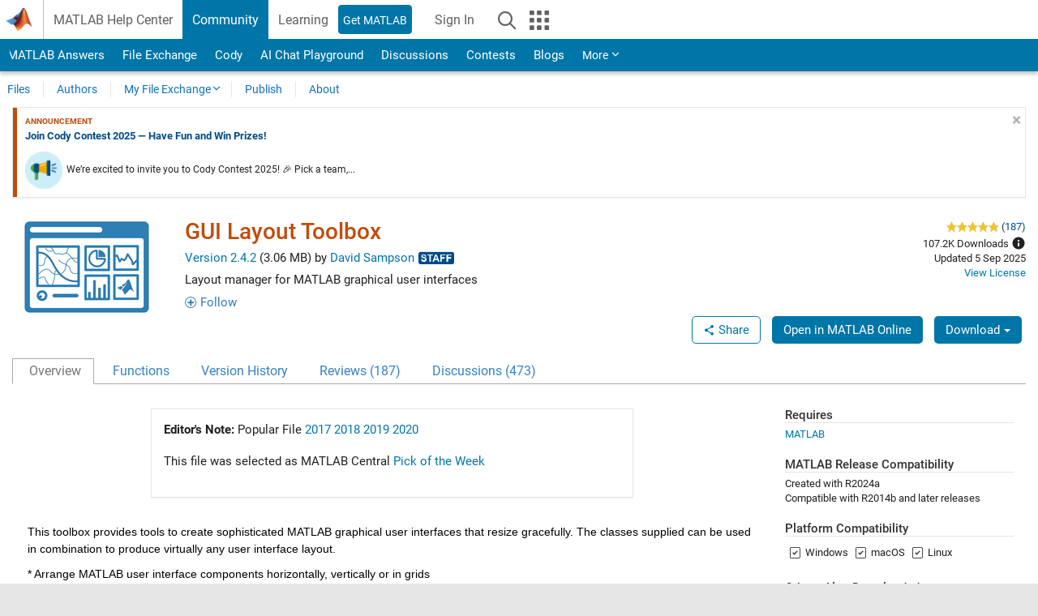

--- FILE ---
content_type: text/html; charset=utf-8
request_url: https://www.mathworks.com/matlabcentral/fileexchange/47982-gui-layout-toolbox?s_tid=prof_contriblnk
body_size: 25110
content:
<!DOCTYPE html>
<html lang="en">
<head>
<meta http-equiv="Content-Type" content="text/html; charset=UTF-8">
<meta charset="utf-8">
<meta name="viewport" content="width=device-width, initial-scale=1.0">
<link rel="icon" href="/etc.clientlibs/mathworks/clientlibs/customer-ui/templates/common/resources/images/favicon.20251029201839176.ico" type="image/x-icon">
<link rel='canonical' href='https://www.mathworks.com/matlabcentral/fileexchange/47982-gui-layout-toolbox?s_tid=prof_contriblnk'><meta http-equiv="X-UA-Compatible" content="IE=edge">
<script src="/etc.clientlibs/mathworks/clientlibs/customer-ui/components/webvitals.min.20251029201839176.js"></script><script src="/etc.clientlibs/mathworks/clientlibs/customer-ui/components/jquery.min.20251029201839176.js"></script><script src="/etc.clientlibs/mathworks/clientlibs/customer-ui/components/jquery-migrate.min.20251029201839176.js"></script><link rel="stylesheet" href="/etc.clientlibs/mathworks/clientlibs/customer-ui/templates/common/core.min.20251029201839176.css" type="text/css">
<link rel="stylesheet" href="/etc.clientlibs/mathworks/clientlibs/customer-ui/templates/common.min.20251029201839176.css" type="text/css">
<link rel="stylesheet" href="/etc.clientlibs/mathworks/clientlibs/customer-ui/templates/common/footer.min.20251029201839176.css" type="text/css">
<link rel="stylesheet" href="/etc.clientlibs/mathworks/clientlibs/customer-ui/templates/mathworks-aem.min.20251029201839176.css" type="text/css">
<link href="/etc.clientlibs/mathworks/clientlibs/customer-ui/templates/common/resources/fonts/roboto/roboto-latin-italic-400.20251029201839176.woff2" rel="preload" as="font" type="font/woff2" crossorigin>
<link href="/etc.clientlibs/mathworks/clientlibs/customer-ui/templates/common/resources/fonts/roboto/roboto-latin-italic-500.20251029201839176.woff2" rel="preload" as="font" type="font/woff2" crossorigin>
<link href="/etc.clientlibs/mathworks/clientlibs/customer-ui/templates/common/resources/fonts/roboto/roboto-latin-italic-700.20251029201839176.woff2" rel="preload" as="font" type="font/woff2" crossorigin>
<link href="/etc.clientlibs/mathworks/clientlibs/customer-ui/templates/common/resources/fonts/roboto/roboto-latin-normal-400.20251029201839176.woff2" rel="preload" as="font" type="font/woff2" crossorigin>
<link href="/etc.clientlibs/mathworks/clientlibs/customer-ui/templates/common/resources/fonts/roboto/roboto-latin-normal-500.20251029201839176.woff2" rel="preload" as="font" type="font/woff2" crossorigin>
<link href="/etc.clientlibs/mathworks/clientlibs/customer-ui/templates/common/resources/fonts/roboto/roboto-latin-normal-700.20251029201839176.woff2" rel="preload" as="font" type="font/woff2" crossorigin>
<link href="/etc.clientlibs/mathworks/clientlibs/customer-ui/templates/common/resources/fonts/mathworks.20251029201839176.woff" rel="preload" as="font" type="font/woff" crossorigin>
<script id="analyticsDigitalData">digitalData = {
    'pageInstanceID' : 'GUI Layout Toolbox - File Exchange - MATLAB Central',
    'page' : {
        'pageInfo' : {
            'pageID' : '/matlabcentral/fileexchange/47982-gui-layout-toolbox',
            'destinationURL' : 'https://www.mathworks.com/matlabcentral/fileexchange/47982-gui-layout-toolbox?s_tid=prof_contriblnk'
        },
        'category' : {
            'primaryCategory' : 'matlabcentral',
            'subCategory1' : 'matlabcentral/fileexchange',
            'subCategory2' : '',
        },
        'attributes' : {"descriptonCode":"FX_47982","category":["Construction"]}
    },
    'product' : [{ 'productInfo' : {} }],
    'component' : [],
    'events' : [],
    'user': []
};
</script><script>(function(g,b,d,f){(function(a,c,d){if(a){var e=b.createElement("style");e.id=c;e.innerHTML=d;a.appendChild(e)}})(b.getElementsByTagName("head")[0],"at-body-style",d);setTimeout(function(){var a=b.getElementsByTagName("head")[0];if(a){var c=b.getElementById("at-body-style");c&&a.removeChild(c)}},f)})(window,document,"[class*='personalization-container']:not([id^='web-application']) {opacity: 0 !important}",1E3);</script><script src="//assets.adobedtm.com/d0cc0600946eb3957f703b9fe43c3590597a8c2c/satelliteLib-e8d23c2e444abadc572df06537e2def59c01db09.js" async></script><title>GUI Layout Toolbox - File Exchange - MATLAB Central</title>
<script src="/matlabcentral/fileexchange/index.d09683d7e3e09f9c9ff0.bundle.js"></script>
<script src="/matlabcentral/fileexchange/javascripts/iframeResizer.min.d09683d7e3e09f9c9ff0.js"></script>
<script src="/matlabcentral/fileexchange/javascripts/PostMessageChannel.d09683d7e3e09f9c9ff0.js"></script>

<meta name="csrf-param" content="authenticity_token" />
<meta name="csrf-token" content="oV3N4CYK8tRZczv6lGFWCjcBmK1neFXNhUsh5W_nhIDKiTc2VjC-GFJVXE-CuT52gHM0h8URX0I-_TgmwYZLbQ" />
<link rel="stylesheet" href="/matlabcentral/fileexchange/stylesheets/application.d09683d7e3e09f9c9ff0.css" media="all" />
<link rel="stylesheet" href="/matlabcentral/fileexchange/stylesheets/contributors.d09683d7e3e09f9c9ff0.css" media="all" />
<link rel="stylesheet" href="/matlabcentral/fileexchange/stylesheets/detail_page.d09683d7e3e09f9c9ff0.css" media="all" />
<link rel="stylesheet" href="/matlabcentral/fileexchange/stylesheets/ui-css.d09683d7e3e09f9c9ff0.css" media="all" />
<link rel="stylesheet" href="/matlabcentral/fileexchange/stylesheets/index.d09683d7e3e09f9c9ff0.css" media="all" />
<meta name="description" content="Download and share free MATLAB code, including functions, models, apps, support packages and toolboxes">

<meta name="latest-release-endpoint" content="/matlabcentral/fileexchange/github/latest-publishable-release">


<link rel="stylesheet" type="text/css" href="/matlabcentral/static/rtc/scripts/mlc-rtc-1.0.19.css">
<script src="/matlabcentral/static/rtc/scripts/code-options-1.5.0.js" data-code-options-app="fileexchange" data-locale="en-US"></script>
<script src="https://www.mathworks.com/matlabcentral/jscript/profile_card_v1.3.js" data-app-name="fileexchange" defer></script>
<script src="/matlabcentral/discussions/component.v2.js" crossorigin="anonymous"></script>
<script type="text/javascript">
  document.addEventListener('DOMContentLoaded', function(){
    // The following text will be moved to translation files later with globalization changes.
    const quickLinks = [
        { text: 'How to submit files', link: '/matlabcentral/content/fx/about.html?s_tid=gn_mlc_fx_help#Submitting_Files' },
        { text: 'Linking to GitHub Repositories', link: '/matlabcentral/content/fx/about.html?s_tid=gn_mlc_fx_help#Why_GitHub' },
        { text: 'How to build your reputation', link: '/matlabcentral/content/fx/about.html?s_tid=gn_mlc_fx_help#Build_Reputation' }
     ];
     const possibleSelectors = ['#query', '#in_page_fxsearch'];
     possibleSelectors.forEach(selector => {
        const inputElement = document.querySelector(selector);
        if (inputElement) {
          const customElement = document.createElement('community-typeahead');
          customElement.setAttribute('input-selector', selector);
          customElement.setAttribute('quick-links', JSON.stringify(quickLinks));
          customElement.setAttribute('app', 'fileexchange');
          customElement.setAttribute('env', 'prod');
          customElement.setAttribute('site-language', 'en-US');
          customElement.setAttribute('blank-state', 'true');
          document.body.appendChild(customElement);
        }
     });

    // visual indicator for spam moderation pending contents for moderators
  });
</script>
<script>
    window.MathJax = {
        tex: {
            inlineMath: [['$', '$'], ['\\(', '\\)']],
            displayMath: [['$$', '$$'], ['\\[', '\\]']],
        }
    };
</script>
<script src="/matlabcentral/fileexchange/assets/mathjax/es5/tex-mml-chtml.js"></script>
<meta property="og:title" content="GUI Layout Toolbox"><meta property="og:type" content="website"><meta property="og:url" content="https://www.mathworks.com/matlabcentral/fileexchange/47982-gui-layout-toolbox"><meta property="og:image" content="https://www.mathworks.com/responsive_image/160/120/0/0/0/cache/matlabcentral/mlc-downloads/downloads/e5af5a78-4a80-11e4-9553-005056977bd0/27611476-c814-450a-b0cb-76c2101f96ed/images/primaryScreenShot.png"><meta property="og:description" content="Layout manager for MATLAB graphical user interfaces">

                              <script>!function(a){var e="https://s.go-mpulse.net/boomerang/",t="addEventListener";if("False"=="True")a.BOOMR_config=a.BOOMR_config||{},a.BOOMR_config.PageParams=a.BOOMR_config.PageParams||{},a.BOOMR_config.PageParams.pci=!0,e="https://s2.go-mpulse.net/boomerang/";if(window.BOOMR_API_key="LERXA-6VNES-W6PXS-U8C7F-BXSZH",function(){function n(e){a.BOOMR_onload=e&&e.timeStamp||(new Date).getTime()}if(!a.BOOMR||!a.BOOMR.version&&!a.BOOMR.snippetExecuted){a.BOOMR=a.BOOMR||{},a.BOOMR.snippetExecuted=!0;var i,_,o,r=document.createElement("iframe");if(a[t])a[t]("load",n,!1);else if(a.attachEvent)a.attachEvent("onload",n);r.src="javascript:void(0)",r.title="",r.role="presentation",(r.frameElement||r).style.cssText="width:0;height:0;border:0;display:none;",o=document.getElementsByTagName("script")[0],o.parentNode.insertBefore(r,o);try{_=r.contentWindow.document}catch(O){i=document.domain,r.src="javascript:var d=document.open();d.domain='"+i+"';void(0);",_=r.contentWindow.document}_.open()._l=function(){var a=this.createElement("script");if(i)this.domain=i;a.id="boomr-if-as",a.src=e+"LERXA-6VNES-W6PXS-U8C7F-BXSZH",BOOMR_lstart=(new Date).getTime(),this.body.appendChild(a)},_.write("<bo"+'dy onload="document._l();">'),_.close()}}(),"".length>0)if(a&&"performance"in a&&a.performance&&"function"==typeof a.performance.setResourceTimingBufferSize)a.performance.setResourceTimingBufferSize();!function(){if(BOOMR=a.BOOMR||{},BOOMR.plugins=BOOMR.plugins||{},!BOOMR.plugins.AK){var e=""=="true"?1:0,t="",n="amhseoaxy3yeg2jaiprq-f-0daa662cb-clientnsv4-s.akamaihd.net",i="false"=="true"?2:1,_={"ak.v":"39","ak.cp":"1460359","ak.ai":parseInt("195948",10),"ak.ol":"0","ak.cr":9,"ak.ipv":4,"ak.proto":"h2","ak.rid":"1d5f78f5","ak.r":51094,"ak.a2":e,"ak.m":"x","ak.n":"essl","ak.bpcip":"3.15.34.0","ak.cport":34998,"ak.gh":"23.215.214.208","ak.quicv":"","ak.tlsv":"tls1.3","ak.0rtt":"","ak.0rtt.ed":"","ak.csrc":"-","ak.acc":"","ak.t":"1763722211","ak.ak":"hOBiQwZUYzCg5VSAfCLimQ==wbLir+GArGVhlG/u9Bi27Zcrkqjga7wCoDRxXBSB4le4Gal4vhn70JJdHXWLQ4qyf6jzf8+IRRb+r+/flkUFnUfzyd60rzExthpIYMVMEtquOP70WLtTZW1bm5q/hNRNDBSgWe1DDGgQOjF0XXRIc+SHgilc0M1Qh0jMpFOovC9HbFsU01OGavQE9XeCIA6JkXYlf8WZYJIPAhmTbVm2SbQcVHwhhZ3YwoWB/tZSzA3FR0pZj1rywSGEZ5mb7bLTXU8SI4S/Zy/MMKneefRJ44zMbR6EqHjcNnzOJdAECUKx8Q4Tt/+p3zCCafjtu800fNTc5lvxNmGskLiVUwfxiaEZd+2Y+wj1T43d2E3Un0hCzbrLk/1KJbfbTVIWVV2szxaP9Hg9cNMXuOBKkA9CtsG0lPJxiia7HuxhrTzJYgA=","ak.pv":"272","ak.dpoabenc":"","ak.tf":i};if(""!==t)_["ak.ruds"]=t;var o={i:!1,av:function(e){var t="http.initiator";if(e&&(!e[t]||"spa_hard"===e[t]))_["ak.feo"]=void 0!==a.aFeoApplied?1:0,BOOMR.addVar(_)},rv:function(){var a=["ak.bpcip","ak.cport","ak.cr","ak.csrc","ak.gh","ak.ipv","ak.m","ak.n","ak.ol","ak.proto","ak.quicv","ak.tlsv","ak.0rtt","ak.0rtt.ed","ak.r","ak.acc","ak.t","ak.tf"];BOOMR.removeVar(a)}};BOOMR.plugins.AK={akVars:_,akDNSPreFetchDomain:n,init:function(){if(!o.i){var a=BOOMR.subscribe;a("before_beacon",o.av,null,null),a("onbeacon",o.rv,null,null),o.i=!0}return this},is_complete:function(){return!0}}}}()}(window);</script></head>
<body class="-is_bootstrap3      templateservice           -has_usernav  -is_full_header    " data-cid="mktg">
<a class="skip_link sr-only" href="#skip_link_anchor" tabindex="1">Skip to content</a><div class="sticky-top" id="sticky_container">
<header class="-has_matrix -has_mwa -has_store -has_topnav -has_subnav -has_slidingnav"><nav class="navbar navbar-expand-lg" aria-label="Main navigation"><div class="container-fluid"><div class="d-lg-flex flex-row align-items-center" id="header_content_container">
<a href="/?s_tid=user_nav_logo" class="navbar-brand d-inline-flex"><img src="/etc.clientlibs/mathworks/clientlibs/customer-ui/templates/common/resources/images/mathworks-logo-membrane.20251029201839176.svg" class="mw_logo" alt="MathWorks" width="34" height="30"></a><div class="sectionHead sectionhead containsResourceName resourceClass-sectionhead"><h1 class="d-inline-flex d-lg-none "><a href="/matlabcentral/fileexchange/" class="add_cursor_pointer">File Exchange</a></h1></div>
<div class="d-flex d-lg-none" id="global_mobile_actuator_container_search"><button class="navbar-toggler btn collapsed" id="global_search_mobile_actuator" type="button" data-toggle="collapse" data-bs-toggle="collapse" data-target="#global_search_mobile" data-bs-target="#global_search_mobile" aria-controls="global_search_mobile" aria-expanded="false" aria-label="Toggle Search"><span class="icon-search"></span></button></div>
<div class="navbar-collapse collapse" id="global_search_mobile">
<div id="global_search_mobile_placeholder"></div>
<div id="global_search_container"><div class="sectionHeadSearchBox sectionheadsearchbox containsResourceName resourceClass-sectionheadsearchbox">    <script src="/etc.clientlibs/mathworks/clientlibs/customer-ui/components/sectionheadsearchbox/bs5.min.20251029201839176.js"></script><link rel="stylesheet" href="/etc.clientlibs/mathworks/clientlibs/customer-ui/components/typeahead.min.20251029201839176.css" type="text/css">
<form name="search" id="site_search" class="site_search" action="/matlabcentral/fileexchange" method="get"><div class="input-group dropdown">
<label id="search-mathworks" class="visually-hidden" for="query">Search File Exchange</label><input type="hidden" name="c[]" id="site_search_collection" value="fileexchange"><input type="search" name="q" id="query" class="form-control conjoined_search" aria-autocomplete="list" autocomplete="off" role="combobox" aria-controls="search_suggestions" aria-haspopup="listbox" aria-expanded="true" aria-activedescendant placeholder="Search File Exchange" data-site-domain="www" data-site-language="en" data-typeahead-proxy-url="https://services.mathworks.com/typeahead" data-typeahead-result-count="10" data-label-suggestions="Suggestions" data-label-see-all-results="See all results" aria-labelledby="search-mathworks" aria-owns="sectionHeadSearchDropdown"><button class="btn btn_color_blue btn-outline dropdown-toggle" type="button" data-toggle="dropdown" data-bs-toggle="dropdown" aria-expanded="false" id="site_search_selector">File Exchange</button><ul class="dropdown-menu dropdown-menu-end" id="sectionHeadSearchDropdown">
<li><a class="dropdown-item" href="#" data-placeholder="Search Help Center" data-collection="support" data-action="https://www.mathworks.com/support/search.html" data-parameter="q">Help Center</a></li>
<li style="display:none;"><a class="dropdown-item" href="#" data-placeholder="Search File Exchange" data-collection="fileexchange" data-action="https://www.mathworks.com/matlabcentral/fileexchange" data-parameter="q">File Exchange</a></li>
<li><a class="dropdown-item" href="#" data-placeholder="Search MathWorks.com" data-collection="entire_site" data-action="https://www.mathworks.com/search.html" data-parameter="q">MathWorks</a></li>
</ul>
<button type="submit" id="searchbutton" class="btn btn_color_blue btn-outline icon-search" aria-label="Search"></button>
</div></form>
</div></div>
</div>
<div class="d-flex d-lg-none" id="global_mobile_actuator_container_navigation"><button class="navbar-toggler collapsed btn" id="global_navigation_mobile_actuator" type="button" data-toggle="collapse" data-bs-toggle="collapse" data-target="#global_navigation" data-bs-target="#global_navigation" aria-controls="global_navigation" aria-expanded="false" aria-label="${alwaystranslate:'Toggle Main Navigation'}"><span class="icon-menu-full"></span></button></div>
<div class="collapse navbar-collapse" id="global_navigation"><div class="topNavigation topnavigation containsResourceName resourceClass-topnavigation"><ul class="navbar-nav flex-grow-1 align-items-lg-center mb-0">
<li class="nav-item dropdown" id="globalnav_item_helpcenter"><a href="/help/?s_tid=user_nav_help" class="nav-link ">MATLAB Help Center</a></li>
<li class="nav-item dropdown" id="globalnav_item_community"><a href="/matlabcentral/?s_tid=user_nav_community" class="nav-link active ">Community</a></li>
<li class="nav-item dropdown" id="globalnav_item_learning"><a href="https://matlabacademy.mathworks.com/?s_tid=user_nav_learning" class="nav-link ">Learning</a></li>
<li class="nav-item  -alignment_lg_end" id="globalnav_item_matlab">
<a href="https://login.mathworks.com/embedded-login/landing.html?cid=getmatlab&amp;s_tid=user_nav_getml" style="display:none !important;" class="not-logged-in btn btn_color_blue d-block d-lg-inline-flex ">Get MATLAB</a><a href="https://login.mathworks.com/embedded-login/landing.html?cid=getmatlab&amp;s_tid=user_nav_getml" style="display:none !important;" class="logged-in btn btn_color_blue d-block d-lg-inline-flex ">MATLAB</a>
</li>
<li class="nav-item dropdown -alignment_lg_end" id="globalnav_item_mwa">
<a href="#" class="nav-link headernav_login mwa-nav_login" id="mwanav_item_login" style="display: none;" aria-label="Sign In to Your MathWorks Account">Sign In</a><a href="#" class="nav-link headernav_logout dropdown-toggle" id="mwanav_actuator" role="button" data-toggle="dropdown" data-bs-toggle="dropdown" aria-expanded="false" style="display: none;" title="Access your MathWorks Account"><span class="mwanav_avatar mwa_image_drop_down"></span><span class="mobile_account_name visually_hidden_xxl visually_hidden_xl visually_hidden_lg hidden-md hidden-lg"></span></a><ul class="dropdown-menu dropdown-menu-lg-end" id="mwanav_dropdown_menu">
<li id="mwanav_item_account"><a class="mwa-account dropdown-item">My Account</a></li>
<li id="mwanav_item_community"><a class="mwa-community-profile dropdown-item">My Community Profile</a></li>
<li id="mwanav_item_associate"><a class="mwa-link-license dropdown-item">Link License</a></li>
<li><hr class="dropdown-divider"></li>
<li id="mwanav_item_logout"><a class="mwa-logout dropdown-item">Sign Out</a></li>
</ul>
</li>
<li class="nav-item d-block d-lg-none" id="globalnav_item_mobile_cta_support"><a href="/support/contact_us.html" id="mobile_cta_support" class="nav-link "><span class="icon-phone"></span>Contact MathWorks Support</a></li>
<li class="nav-item d-block d-lg-none" id="globalnav_item_mobile_cta_corporate"><a href="/" id="mobile_cta_corporate" class="nav-link "><span class="icon-membrane"></span>Visit mathworks.com</a></li>
<li class="nav-item dropdown d-none d-lg-block -alignment_lg_end" id="globalnav_item_search">
<a href="#" class="nav-link dropdown-toggle" role="button" data-toggle="dropdown" data-bs-toggle="dropdown" aria-expanded="false" aria-label="Search"><span class="icon-search"></span></a><div class="dropdown-menu"><div class="container-lg"><div class="row align-items-center"><div class="col"><div id="global_search_desktop_placeholder"></div></div></div></div></div>
</li>
<li class="nav-item d-none d-lg-block -alignment_lg_end" id="globalnav_item_matrix"><mw-matrix lang="en" tier="DOTCOM" env="prod" bsversion="bs5" class="nav-link" host="https://www.mathworks.com"></mw-matrix></li>
</ul></div></div>
</div></div></nav></header><div class="subnav" id="subnav"><div class="subnav_container"><div class="container-fluid"><div class="row"><div class="col-12"><div class="slidingNav slidingnav containsResourceName resourceClass-slidingnav">
<div id="sliding_nav" class="splide" data-item-per-page="8"><div class="splide__track"><ul class="splide__list">
<li id="mlcsubnav_answers" class="splide__slide  mlcsubnav_answers"><a href="/matlabcentral/answers/index/?s_tid=gn_mlc_an" class=" ">MATLAB Answers</a></li>
<li id="mlcsubnav_fx" class="splide__slide active mlcsubnav_fx"><a href="/matlabcentral/fileexchange/?s_tid=gn_mlc_fx_files" class=" ">File Exchange</a></li>
<li id="mlcsubnav_cody" class="splide__slide  mlcsubnav_cody"><a href="/matlabcentral/cody/?s_tid=gn_mlc_cody" class=" ">Cody</a></li>
<li id="mlcsubnav_playground" class="splide__slide  mlcsubnav_playground"><a href="/matlabcentral/playground?s_tid=gn_mlc_playground" class=" ">AI Chat Playground</a></li>
<li id="mlcsubnav_discussions" class="splide__slide  mlcsubnav_discussions"><a href="/matlabcentral/discussions?s_tid=gn_mlc_disc" class=" ">Discussions</a></li>
<li id="mlcsubnav_contests" class="splide__slide  mlcsubnav_contests"><a href="/matlabcentral/contests.html?s_tid=gn_mlc_contests" class=" ">Contests</a></li>
<li id="mlcsubnav_blogs" class="splide__slide  mlcsubnav_blogs"><a href="https://blogs.mathworks.com/?s_tid=gn_mlc_blg" class=" ">Blogs</a></li>
<li id="mlcsubnav_more" class="splide__slide dropdown mlcsubnav_more">
<a href="#" class="dropdown-toggle" data-toggle="dropdown" data-bs-toggle="dropdown" role="button" aria-haspopup="true" aria-expanded="false">More<span class="caret"></span></a><ul class="dropdown-menu">
<li class=" "><a href="/matlabcentral/content/communities.html?s_tid=gn_mlc_tbc_dl" class="dropdown-item ">Communities</a></li>
<li class=" "><a href="/matlabcentral/community/onramps/mlc_treasure_hunt?s_tid=gn_mlc_hunt" class="dropdown-item ">Treasure Hunt</a></li>
<li class=" "><a href="/matlabcentral/profile/authors/search?s_tid=gn_mlc_people" class="dropdown-item ">People</a></li>
<li class=" "><a href="/matlabcentral/content/community-advisors.html?s_tid=gn_mlc_cab" class="dropdown-item ">Community Advisors</a></li>
<li class=" "><a href="/matlabcentral/profile/badges/all?s_tid=gn_mlc_bdgs" class="dropdown-item ">Virtual Badges</a></li>
<li class=" "><a href="/matlabcentral/content/about.html?s_tid=gn_mlc_about" class="dropdown-item ">About</a></li>
</ul>
</li>
</ul></div></div>
<div><div class="cq-placeholder" data-emptytext="Sliding Navigation"></div></div>    <link rel="stylesheet" href="/etc.clientlibs/mathworks/clientlibs/customer-ui/components/splide.min.20251029201839176.css" type="text/css">
<link rel="stylesheet" href="/etc.clientlibs/mathworks/clientlibs/customer-ui/components/slidingnav.min.20251029201839176.css" type="text/css">
<script src="/etc.clientlibs/mathworks/clientlibs/customer-ui/components/splide.min.20251029201839176.js"></script><script src="/etc.clientlibs/mathworks/clientlibs/customer-ui/components/slidingnav.min.20251029201839176.js"></script>
</div></div></div></div></div></div>
<div class="localnav" id="localnav"><div class="localnav_container"><div class="container-fluid"><div class="row"><div class="col-12"><nav class="navbar navbar-expand-lg" aria-label="Local Navigation"><button class="navbar-toggler" type="button" id="localnav_actuator" data-toggle="collapse" data-bs-toggle="collapse" data-target="#local_navigation" data-bs-target="#local_navigation" aria-controls="localnav" aria-expanded="false" aria-label="Toggle navigation"><span class="icon-kebab"></span></button><div class="collapse navbar-collapse" id="local_navigation"><div class="localNavigation localnav containsResourceName resourceClass-localnav"><ul class="navbar-nav" id="localnav_navbar">
 <li class="nav-item" id="leftnav_files"><a href="https://www.mathworks.com/matlabcentral/fileexchange/?s_tid=gn_mlc_fx_files" class="nav-link">Files</a></li> <li class="nav-item" id="leftnav_authors"><a href="https://www.mathworks.com/matlabcentral/fileexchange/authors?s_tid=gn_mlc_fx_auth" class="nav-link">Authors</a></li> <li class="nav-item dropdown"><a href="" class="nav-link dropdown-toggle" role="button" data-toggle="dropdown" data-bs-toggle="dropdown" aria-expanded="false">My File Exchange</a><ul class="dropdown-menu"><li id=""><a href="/matlabcentral/profile/authors/my_profile?content=all" class="dropdown-item">Followed Content Feed</a></li><li id=""><a href="/matlabcentral/profile/authors/my_profile/follows" class="dropdown-item">Manage Following</a></li><li id=""><a href="/matlabcentral/profile/authors/my_profile/notification_preferences" class="dropdown-item">Communication Preferences</a></li><li id=""><a href="/matlabcentral/fileexchange/my-file-exchange?s_tid=gn_mlc_fx_myfx" class="dropdown-item">My Files</a></li></ul></li> <li class="nav-item" id="leftnav_submit"><a href="/matlabcentral/fileexchange/my-file-exchange?s_tid=gn_mlc_fx_contr" class="nav-link">Publish</a></li> <li class="nav-item" id="leftnav_about"><a href="/matlabcentral/content/fx/about.html?s_tid=gn_mlc_fx_help" class="nav-link">About</a></li>
</ul></div></div></nav></div></div></div></div></div>
</div>
<div class="content_container" id="content_container"><main id="skip_link_anchor" tabindex="-1"><div class="container-fluid">
<section><div class="mainParsys parsys containsResourceName resourceClass-parsys">
<div class="cssjs containsResourceName section resourceClass-cssjs"><style>body.-has_usernav #sticky_container.sticky-top {    z-index: 1041;}</style></div>
<div class="cssjs containsResourceName section resourceClass-cssjs"><style>@media only screen and (max-width: 767.98px){html body#responsive_b{max-width:100vw;overflow-y:visible}}</style></div>
<div class="cssjs containsResourceName section resourceClass-cssjs">    <script src="/etc.clientlibs/mathworks/clientlibs/customer-ui/templates/matlabcentral.min.20251029201839176.js"></script>
</div>
<div class="cssjs containsResourceName section resourceClass-cssjs">    <script src="/etc.clientlibs/mathworks/clientlibs/customer-ui/components/condensedrelatedcontent.min.20251029201839176.js"></script><script src="/etc.clientlibs/mathworks/clientlibs/customer-ui/components/spellcheck.min.20251029201839176.js"></script>
</div>
<div class="cssjs containsResourceName section resourceClass-cssjs"><style>body:not(.-has_usernav,.-has_corporatenav){}body:not(.-has_usernav,.-has_corporatenav) .typeahead_container.dropdown-menu{margin-top:11px;border-radius:0 0 4px 4px}body:not(.-has_usernav,.-has_corporatenav).typeahead_modal .header{position:relative;z-index:1035}body:not(.-has_usernav,.-has_corporatenav).typeahead_modal .modal-backdrop{z-index:1034}body:not(.-has_usernav,.-has_corporatenav).typeahead_modal .search .input-group.active_typeahead{z-index:1037}body:not(.-has_usernav,.-has_corporatenav)#responsive_offcanvas.modal-open.typeahead_modal{padding-right:0!important;overflow-y:scroll}body:not(.-has_usernav,.-has_corporatenav)#responsive_offcanvas.modal-open.typeahead_modal .row-offcanvas{height:calc(100vh - 98px);overflow:hidden}@media (max-width:767px){body:not(.-has_usernav,.-has_corporatenav){}body:not(.-has_usernav,.-has_corporatenav).modal-open.typeahead_modal{padding-right:0!important;overflow-y:hidden}body:not(.-has_usernav,.-has_corporatenav).modal-open.typeahead_modal .typeahead_container.dropdown-menu{padding-left:15px;margin-top:0;border:none;border-radius:0}body:not(.-has_usernav,.-has_corporatenav).modal-open.typeahead_modal .section_header .typeahead_container.dropdown-menu{width:calc(100vw - (100vw - 100%))!important;height:calc(100vh - 98px)!important;margin-left:-15px}body:not(.-has_usernav,.-has_corporatenav).modal-open.typeahead_modal .content_container .typeahead_container.dropdown-menu{width:100vw!important;margin-top:9px;margin-left:-15px}body:not(.-has_usernav,.-has_corporatenav)#responsive_offcanvas.modal-open.typeahead_modal #search_scope_support .input-group{position:initial}body:not(.-has_usernav,.-has_corporatenav)#responsive_offcanvas.modal-open.typeahead_modal{overflow-y:scroll}body:not(.-has_usernav,.-has_corporatenav)#responsive_offcanvas.modal-open.typeahead_modal .section_header .typeahead_container.dropdown-menu{margin-left:0}}body:not(.-has_usernav,.-has_corporatenav) .typeahead_container{max-height:calc(100vh - 46px - 52px - 20px);overflow-y:auto}body:not(.-has_usernav,.-has_corporatenav) .typeahead_container dl{width:100%;margin-bottom:26px;float:left;position:relative}body:not(.-has_usernav,.-has_corporatenav) .typeahead_container dt{width:90px;float:left;color:#c04c0b;font-weight:bold;position:absolute}body:not(.-has_usernav,.-has_corporatenav) .typeahead_container dd{width:calc(100% - 101px);max-height:270px;padding:0;margin:0 0 0 101px;float:left;overflow-y:auto}body:not(.-has_usernav,.-has_corporatenav) .typeahead_container dd ul.list-unstyled>li{margin-bottom:10px}body:not(.-has_usernav,.-has_corporatenav) .typeahead_container *{font-size:14px;line-height:1.25}body:not(.-has_usernav,.-has_corporatenav) .typeahead_container :last-child{margin-bottom:0!important}body:not(.-has_usernav,.-has_corporatenav) .typeahead_container a:not(.see_all_results){padding-right:30px;color:#212121!important;display:block;text-decoration:none!important;transition:background-color 0.3s ease}body:not(.-has_usernav,.-has_corporatenav) .typeahead_container a:not(.see_all_results):hover{background-color:#f5f5f5}body:not(.-has_usernav,.-has_corporatenav) .typeahead_container a:not(.see_all_results):active{background-color:#e6e6e6}body:not(.-has_usernav,.-has_corporatenav) .typeahead_container a.see_all_results{overflow:hidden;position:relative}body:not(.-has_usernav,.-has_corporatenav) .typeahead_container li.selected-suggestion,body:not(.-has_usernav,.-has_corporatenav) .typeahead_container li.selected-suggestion a{background-color:#f5f5f5}body:not(.-has_usernav,.-has_corporatenav) .typeahead_container li.suggestion{width:auto;padding:0;color:inherit;cursor:default;float:none;line-height:inherit}body:not(.-has_usernav,.-has_corporatenav) .typeahead_container .suggestion_summary{width:100%;display:block;overflow:hidden;text-overflow:ellipsis;white-space:nowrap}body:not(.-has_usernav,.-has_corporatenav) .typeahead_container .suggestion_highlight{color:#212121;font-weight:bold}body:not(.-has_usernav,.-has_corporatenav) .typeahead_container .suggestion_product{color:#616161;display:block}body:not(.-has_usernav,.-has_corporatenav) .typeahead_container dl.typeahead_suggestions dt{padding-top:5px}body:not(.-has_usernav,.-has_corporatenav) .typeahead_container dl.typeahead_suggestions dd ul.list-unstyled>li{margin-bottom:0}body:not(.-has_usernav,.-has_corporatenav) .typeahead_container dl.typeahead_suggestions a{padding-top:5px;padding-bottom:5px}body:not(.-has_usernav,.-has_corporatenav) .typeahead_container.typeahead_type_grouped{margin-left:-100px;padding:20px 0 20px 10px}body:not(.-has_usernav,.-has_corporatenav) .typeahead_container.typeahead_type_basic{padding:15px 0}body:not(.-has_usernav,.-has_corporatenav) .typeahead_container.typeahead_type_basic dl{float:none}body:not(.-has_usernav,.-has_corporatenav) .typeahead_container.typeahead_type_basic dt{display:none}body:not(.-has_usernav,.-has_corporatenav) .typeahead_container.typeahead_type_basic dd{width:100%;max-height:none;margin-left:0;float:none;overflow-y:visible}body:not(.-has_usernav,.-has_corporatenav) .typeahead_container.typeahead_type_basic a{padding-left:10px}body:not(.-has_usernav,.-has_corporatenav) .typeahead_container.typeahead_option_remove_suggestions li{padding-right:65px;position:relative}body:not(.-has_usernav,.-has_corporatenav) .typeahead_container.typeahead_option_remove_suggestions li:hover{background-color:#f5f5f5}body:not(.-has_usernav,.-has_corporatenav) .typeahead_container.typeahead_option_remove_suggestions li.more_suggestions:hover{background-color:transparent}body:not(.-has_usernav,.-has_corporatenav) .typeahead_container.typeahead_option_remove_suggestions a{padding-right:0;margin-right:30px}body:not(.-has_usernav,.-has_corporatenav) .typeahead_container.typeahead_option_remove_suggestions a:hover{background-color:transparent}body:not(.-has_usernav,.-has_corporatenav) .typeahead_container.typeahead_option_remove_suggestions a.remove_suggestion{margin-right:15px;color:#616161!important;display:inline-block;float:right;font-size:13px;position:absolute;top:50%;right:0;text-align:right;transform:translateY(-50%)}body:not(.-has_usernav,.-has_corporatenav) .typeahead_container.typeahead_option_remove_suggestions a.remove_suggestion:focus,body:not(.-has_usernav,.-has_corporatenav) .typeahead_container.typeahead_option_remove_suggestions a.remove_suggestion:hover{color:#0076a8!important;text-decoration:underline!important}body:not(.-has_usernav,.-has_corporatenav) .typeahead_container.typeahead_option_remove_suggestions li.selected-suggestion{background-color:#f5f5f5}body:not(.-has_usernav,.-has_corporatenav) .typeahead_container.typeahead_option_remove_suggestions li.selected-suggestion a{background-color:transparent}@media (min-width:768px) and (max-width:991px){body:not(.-has_usernav,.-has_corporatenav) .typeahead_container dd ul.list-unstyled>li{margin-bottom:15px}body:not(.-has_usernav,.-has_corporatenav) .typeahead_container a:not(.icon-chevron){padding-right:20px}body:not(.-has_usernav,.-has_corporatenav) .typeahead_container dl.typeahead_suggestions dd ul.list-unstyled>li{margin-bottom:5px}body:not(.-has_usernav,.-has_corporatenav) .typeahead_container.typeahead_option_remove_suggestions a{padding-right:0}}@media (max-width:767px){body:not(.-has_usernav,.-has_corporatenav) .typeahead_container dl{margin-bottom:20px;float:none}body:not(.-has_usernav,.-has_corporatenav) .typeahead_container dt{width:100%;margin-bottom:15px;float:none;position:relative}body:not(.-has_usernav,.-has_corporatenav) .typeahead_container dd{width:100%;margin-left:0;float:none}body:not(.-has_usernav,.-has_corporatenav) .typeahead_container dd ul.list-unstyled>li{margin-bottom:15px}body:not(.-has_usernav,.-has_corporatenav) .typeahead_container a:not(.icon-chevron){padding-right:26px}body:not(.-has_usernav,.-has_corporatenav) .typeahead_container dl.typeahead_suggestions dd ul.list-unstyled>li{margin-bottom:5px}body:not(.-has_usernav,.-has_corporatenav) .typeahead_container.typeahead_type_grouped{padding:8px 0;margin-left:0}body:not(.-has_usernav,.-has_corporatenav) .typeahead_container.typeahead_type_grouped dt{padding-left:11px}body:not(.-has_usernav,.-has_corporatenav) .typeahead_container.typeahead_type_grouped a:not(.icon-chevron){padding-left:11px}body:not(.-has_usernav,.-has_corporatenav) .typeahead_container.typeahead_type_grouped a.icon-chevron{margin-left:11px}body:not(.-has_usernav,.-has_corporatenav) .typeahead_container.typeahead_type_basic{padding:3px 0}body:not(.-has_usernav,.-has_corporatenav) .typeahead_container.typeahead_option_remove_suggestions a{padding-right:0}}body:not(.-has_usernav,.-has_corporatenav) #suggestions.typeahead_v2{margin-top:11px;border:1px solid rgba(0,0,0,0.15);border-radius:0 0 4px 4px;box-shadow:0 6px 12px rgba(0,0,0,0.175)}body:not(.-has_usernav,.-has_corporatenav) #suggestions.typeahead_v2 .typeahead_container.typeahead_type_grouped{margin-left:0;overflow-x:hidden}@media (min-width:768px){body:not(.-has_usernav,.-has_corporatenav) #suggestions.typeahead_v2{margin-left:-100px}}@media (max-width:767px){body:not(.-has_usernav,.-has_corporatenav) #suggestions.typeahead_v2{width:calc(100% - 54px - 15px)!important;margin:0}}</style></div>
<div class="targetcontainer containsResourceName resourceClass-targetcontainer section"><div class="personalization-container " id="web-application-body-container"><div><div class="targetContent parsys containsResourceName resourceClass-parsys"><div class="cqColumns containsResourceName section resourceClass-columns"><div class="row  "><div class=" col-xs-12 col-xs-offset-0 col-sm-offset-0 col-md-offset-0 col-lg-offset-0 "><div class="2420e633-83fe-4c2d-9b62-4248985f27d2 parsys containsResourceName resourceClass-parsys">
  

  <!-- JSON-LD for SEO purpose (see more at https://schema.org/) -->
  <script type="application/ld+json">
    {
      "@context": "http://schema.org",
      "@type": "WebSite",
      "name": "GUI Layout Toolbox - File Exchange - MATLAB CentralFile Exchange - MATLAB Central",
      "accessibilitySummary": "Layout manager for MATLAB graphical user interfaces",
      "url": "https://www.mathworks.com/matlabcentral/fileexchange/47982-gui-layout-toolbox",
      "datePublished": "05 Sep 2025",
      "contributor": {
        "@type": "Person",
        "name": "David Sampson"
      },
      "contentRating": "4.9",
      "commentCount": "541"
    }
  </script>

  <div id="announcements_container"></div>

  <div data-view="detail">
    <script src="/matlabcentral/fileexchange/javascripts/file_infos/copy_to_clipboard.d09683d7e3e09f9c9ff0.js"></script>
<script src="/matlabcentral/fileexchange/javascripts/detail_page.d09683d7e3e09f9c9ff0.js"></script>
<script src="/matlabcentral/fileexchange/javascripts/file_infos/dynamic_spotlight.d09683d7e3e09f9c9ff0.js"></script>
<script src="/matlabcentral/fileexchange/javascripts/file_infos/OpenWithConfigurationForm.d09683d7e3e09f9c9ff0.js"></script>

    
    
    
    <div id="followSuccess" class="alert alert-success hidden"> <span class="alert_icon icon-alert-success"></span>
  <p class="alert_heading"><strong>You are now following this Submission</strong></p>
  <ul>
    <li>You will see updates in your <a href=/matlabcentral/profile/authors/my_profile?content=all>followed content feed</a>
    <li>You may receive emails, depending on your <a href=/matlabcentral/profile/authors/my_profile/notification_preferences>communication preferences</a></li>
  </ul>
</div>

    
<script type="text/javascript">
window.addEventListener('DOMContentLoaded', function() {
    if (typeof $.fn.popover === 'function') {
      $('[data-toggle="popover"][data-trigger="click"]').popover({trigger: 'click'});
    }
});
</script>

    <!-- start-of-the-page-container -->
    <div class="row">
      <div class="col-xs-12">
        <!-- start-of-the-header -->
        <div class="row">
          <div class="col-xs-12 col-sm-2">
            <div id="thumbnail" class="text-center">
  <a border="0" href="/matlabcentral/mlc-downloads/downloads/e5af5a78-4a80-11e4-9553-005056977bd0/27611476-c814-450a-b0cb-76c2101f96ed/images/primaryScreenShot.png"><img src="/responsive_image/160/120/0/0/0/cache/matlabcentral/mlc-downloads/downloads/e5af5a78-4a80-11e4-9553-005056977bd0/27611476-c814-450a-b0cb-76c2101f96ed/images/primaryScreenShot.png" loading="lazy" itemprop="image" alt="" /></a>
</div>

          </div>
          <div class="col-xs-12 col-sm-10">
            <div class="row">
              <div class="col-xs-12 col-sm-8 col-md-9">
                <h1 id="title" class="add_font_color_emphasize add_margin_5">
                  <span id="titleText">GUI Layout Toolbox</span>
                </h1>
                <div class="add_margin_5">
                    <span id="user_version"><a data-tab-id="version_history_tab" href="#version_history_tab" name="version_history">Version 2.4.2</a> (3.06 MB) by <cite></cite> </span>
                  <span><a class="author_inline analyticsMlcProfileModal results_author" data-locale-id="en-US" href="/matlabcentral/profile/authors/16247">David Sampson</a>

</span>
                    <span id="staff_indicator" class="icon-mw-staff add_font_color_darkblue" data-toggle="tooltip" title="" data-original-title="MathWorks Staff"></span>
                </div>
                <div id="summary" class="add_text_wrapping">
                  <span id="summaryText">Layout manager for MATLAB graphical user interfaces</span>
                </div>
                  <div id="followLoggedOut">
                    <a id="followActionButton" class="btn btn-link" href="https://www.mathworks.com/login?uri=https%3A%2F%2Fwww.mathworks.com%2Fmatlabcentral%2Ffileexchange%2F47982-gui-layout-toolbox%3Fs_tid%3Dprof_contriblnk&amp;form_type=community">
                      <span class="icon-add-circle"></span> Follow
                    </a>
                  </div>
              </div>
              <div class="col-xs-12 col-sm-4 col-md-3 section_downsize">
                <div class="text-right add_margin_0" title="4.90 out of 5 stars">
                  <span class="numberrating">
                    <div class="rate_scale">
                      <a href="">
                        <div class="rated pull-right" data-tab-id="reviews_tab" style="width: 98.0%;">
                            <span id="rating_value">4.9</span>
                        </div>
                      </a>
                    </div>
                    <a id="review_count" href="">
                      <span data-counter-id="reviews" data-tab-id="reviews_tab">
                        (187)
                      </span>
                    </a>
                  </span>
                </div>
                  <div class="text-right add_margin_0">
                    <span id="downloads">107.2K Downloads</span>
                    <span class="icon_16 icon-info-circle" data-container="#downloads" data-trigger="hover" data-toggle="popover" role="button" tabindex="0" data-html="true" data-placement="left"
                      data-title="Downloads"
                      data-content="Last 30 days: 438<br>All time: 107,244">
                    </span>
                  </div>
                <div class="text-right add_margin_0">
                  <span id="date_updated">Updated
                    <span content="2025-09-05">5 Sep 2025</span>
                  </span>
                </div>
                  <p class="text-right"><a data-toggle="modal" href="#license_modal">View License</a></p>

<div class="modal fade" id="license_modal" tabindex="-1" role="dialog" aria-labelledby="license_modal_title" aria-hidden="true">
  <div class="modal-dialog">
    <div class="modal-content">
      <div class="modal-header">
        <button type="button" class="close" data-dismiss="modal" aria-hidden="true">&times;</button>
        <h3 class="modal-title" id="license_modal_title">License</h3>
      </div>
      <div class="modal-body">
        <iframe src="/matlabcentral/mlc-downloads/downloads/e5af5a78-4a80-11e4-9553-005056977bd0/27611476-c814-450a-b0cb-76c2101f96ed/license/license.txt" style="border: none" frameborder="0"></iframe>
      </div>
      <div class="modal-footer">
      </div>
    </div>
  </div>
</div>

              </div>
              <div class="col-xs-12">
                <ul class="list-inline pull-right add_clear_both">
  <li>
    <a class="btn companion_btn btn_color_blue" data-toggle="modal" data-target="#shareModal"><span class="icon-share"></span> Share</a>
  </li>
  <li>
    <div id="openInMatlabOnlineButtonGroup" class="btn-group hidden-xs">
      <a id="openInMatlabOnlineButton" class="btn btn_color_blue" href=https://matlab.mathworks.com/open/fileexchange/v1?id=47982 target=_blank>
        Open in MATLAB Online
      </a>
    </div>
  </li>
  <li>
    <div data-visible-on="add">
    <div class="btn-group width_100">
      <button type="button" class="btn  btn_color_blue dropdown-toggle" data-toggle="dropdown" aria-haspopup="true" aria-expanded="false">
        Download<span class="caret"></span>
      </button>
      <ul class="dropdown-menu dropdown-menu-right " role="menu">
        <li><a title="Download Toolbox" data-logintodownload="true" class="link--download" href="https://www.mathworks.com/login?uri=https%3A%2F%2Fwww.mathworks.com%2Fmatlabcentral%2Ffileexchange%2F47982-gui-layout-toolbox%3Fs_tid%3Dprof_contriblnk&amp;form_type=community">Toolbox</a></li>
        <li><a title="Download Zip" data-logintodownload="true" class="link--download" href="https://www.mathworks.com/login?uri=https%3A%2F%2Fwww.mathworks.com%2Fmatlabcentral%2Ffileexchange%2F47982-gui-layout-toolbox%3Fs_tid%3Dprof_contriblnk&amp;form_type=community">Zip</a></li>
      </ul>
    </div>
</div>

  </li>
</ul>

<div class="modal fade" id="shareModal" tabindex="-1" role="dialog" aria-labelledby="shareModalLabel" aria-hidden="true">
  <div class="modal-dialog modal-dialog-centered" role="document">
    <div class="modal-content">
      <div class="modal-header">
        <button type="button" class="close" data-dismiss="modal" aria-label="Close"><span aria-hidden="true">&times;</span></button>
        <h4 class="modal-title add_margin_0" id="shareModalLabel">Share &#39;GUI Layout Toolbox&#39;</h3>
      </div>
      <div class="modal-body">
        <div id="fileExchangeShareSection">
          <label>Open in File Exchange</label>
          <div class="row add_margin_20" >
            <div class="col-xs-12">
              <div class="input-group">
                <input id="fileExchangeShareLink" class="form-control text_overflow_ellipsis" type="text" readonly value="https://www.mathworks.com/matlabcentral/fileexchange/47982-gui-layout-toolbox">
                <span class="input-group-btn">
                  <button id="fileExchangeShareLinkButton" class="btn btn_color_blue" type="button"  data-toggle="popover" data-container="#shareModal" data-trigger="manual" data-placement="top" data-content="Copied to Clipboard!">
                    <span class="icon-copy"span>
                  </button>
                </span>
              </div>
            </div>
          </div>
        </div>
        <div id="openWithShareSection" >
          <label>Open in MATLAB Online</label>
          <div class="row">
            <div class="col-xs-12">
              <div class="input-group">
                <input id="openWithShareLink" class="form-control text_overflow_ellipsis" type="text" readonly value="https://matlab.mathworks.com/open/fileexchange/v1?id=47982">
                <span class="input-group-btn">
                  <button id="openWithShareLinkButton" class="btn btn_color_blue" type="button"  data-toggle="popover" data-container="#shareModal" data-trigger="manual" data-placement="top" data-content="Copied to Clipboard!">
                    <span class="icon-copy"span>
                  </button>
                </span>
              </div>
            </div>
          </div>
        </div>
      </div>
      <div class="modal-footer">
        <button type="button" class="btn companion_btn btn_color_blue" data-dismiss="modal">Close</button>
      </div>
    </div>
  </div>
</div>

<script type="text/javascript">
  document.addEventListener('DOMContentLoaded', function () {
    const openWithConfigurationForm = new OpenWithConfigurationForm();

    const openWithSettingsSaveButton = document.getElementById('openWithSettingsSaveButton');
    if (openWithSettingsSaveButton) {
      openWithSettingsSaveButton.addEventListener('click', function () {
        openWithConfigurationForm.save();
      });
    }

    const fileParameter = document.getElementById('fileParameter');
    if (fileParameter) {
      fileParameter.addEventListener('focus', function () {
        openWithConfigurationForm.hideFeedback();
      });
      fileParameter.addEventListener('focusout', function () {
        openWithConfigurationForm.validateAndUpdateLink();
      });
    }

    const projectParameter = document.getElementById('projectParameter');
    if (projectParameter) {
      projectParameter.addEventListener('focus', function () {
        openWithConfigurationForm.hideFeedback();
      });
      projectParameter.addEventListener('focusout', function () {
        openWithConfigurationForm.validateAndUpdateLink();
      });
    }

    $("#openWithSettingsModal").on("hidden.bs.modal", function () {
      openWithConfigurationForm.reset();
    });
  });
</script>

              </div>
            </div>
          </div>
        </div>
        <!-- end-of-the-header -->

        <!-- start-of-the-tabs -->
        <div class="row">
          <div class="col-xs-12">
            <div class="all-tabs-container">
                <div>
  <ul role="tablist" class="nav nav-tabs responsive" id="add_on_files">
    <li class="active">
      <a role="tab" data-toggle="tab" href="#overview_tab" name="overview">Overview</a>
    </li>
      <li class="">
        <a role="tab" data-toggle="tab" href="#functions_tab" name="functions" class="resizable-iframe">Functions</a>
      </li>
    
    <li class="">
      <a role="tab" data-toggle="tab" href="#version_history_tab" name="version_history">Version History  <span data-counter-id="version_history"></span></a>
    </li>
      <li class="">
        <a role="tab" data-toggle="tab" href="#reviews_tab" name="reviews">Reviews  <span data-counter-id="reviews">(187)</span></a>
      </li>
      <li class="">
        <a role="tab" data-toggle="tab" href="#discussions_tab" name="discussions">Discussions  <span data-counter-id="discussions">(473)</span></a>
      </li>
  </ul>
</div>

<div class="tab-content responsive">
    <div class="tab-pane active" id="overview_tab">
    <div class="row">
      <div class='col-xs-12 col-md-9' >
          <div id="editors_notes" class="row">
            <div class="col-xs-12 col-sm-8 col-sm-offset-2">
              <div class="panel panel-default">
                <div class="panel-body" data-add-on-editor-note="true">
                  <p><strong>Editor&#39;s Note:</strong> Popular File <a href=" http://www.mathworks.com/matlabcentral/fileexchange/?term=tag%3A%22Popular+File+2017%22">2017</a>
<a href=" https://www.mathworks.com/matlabcentral/fileexchange/?term=tag:%22popular+file+2018%22">2018</a>
<a href=" http://www.mathworks.com/matlabcentral/fileexchange/?term=tag%3A%22Popular+File+2019%22">2019</a>
<a href=" http://www.mathworks.com/matlabcentral/fileexchange/?term=tag%3A%22Popular+File+2020%22">2020</a>


<br>
<p>
This file was selected as MATLAB Central <a href="http://blogs.mathworks.com/pick/2016/01/15/gui-layout-tool-3/">Pick of the Week</a> 
</p>
</p>
                </div>
              </div>
            </div>
          </div>

        <div id="description" data-add-on-description="true" class="add_margin_30 add_text_wrapping">
          <div id="descriptionBody"><div class="rtcContent"><div class="SectionBlock"><div class="paragraphNode wrappable"><span class="textBox"><span class="textWrapper">This toolbox provides tools to create sophisticated MATLAB graphical user interfaces that resize gracefully. The classes supplied can be used in combination to produce virtually any user interface layout.</span></span></div><div class="paragraphNode wrappable"><span class="textBox"><span class="textWrapper">* Arrange MATLAB user interface components horizontally, vertically or in grids</span></span></div><div class="paragraphNode wrappable"><span class="textBox"><span class="textWrapper">* Mix fixed- and variable-size components</span></span></div><div class="paragraphNode wrappable"><span class="textBox"><span class="textWrapper">* Resize components interactively by dragging dividers</span></span></div><div class="paragraphNode wrappable"><span class="textBox"><span class="textWrapper">* Show and hide components using tabs and panels</span></span></div><div class="paragraphNode wrappable"><span class="textBox"><span class="textWrapper">* Show part of a large component in a scrollable panel</span></span></div><div class="paragraphNode wrappable"><span class="textBox"><span class="textWrapper">This toolbox was developed by David Sampson and Ben Tordoff from the [Consulting Services](http://www.mathworks.com/services/consulting/) group at MathWorks.</span></span></div><div class="paragraphNode wrappable"><span class="textBox"><span class="textWrapper">This version is for MATLAB R2014b and later. For R2014a and earlier, see [version 1](http://www.mathworks.com/matlabcentral/fileexchange/27758-gui-layout-toolbox).</span></span></div></div></div></div>
        </div>

          <div id="citation" class="add_margin_30 add_text_wrapping">
    <h3 class="add_bottom_rule add_margin_5">
      Cite As
    </h3>
        <p id="defaultCitation" class="add_margin_20">
    David Sampson (2025). <span id="defaultCitationTitle">GUI Layout Toolbox</span> (https://www.mathworks.com/matlabcentral/fileexchange/47982-gui-layout-toolbox), MATLAB Central File Exchange.
    Retrieved <time datetime="2025-11-21 10:50:11 UTC">November 21, 2025</time>.
</p>

  </div>

      </div>

      <div class="col-xs-12 col-md-3 section_downsize">
            <div id="dependency" class="sidebar-dependency add_margin_20">
    <h5 class="add_bottom_rule add_margin_5">Requires</h5>

      <ul id="product_requirements" class="list-unstyled">
          <li>
            <span class="visible-xs-inline-block visible-sm-inline-block visible-md-inline-block visible-lg-inline-block"
            data-toggle="tooltip" data-placement="top" title=""><a class="" href="/products/matlab.html?s_tid=FX_PR_info">MATLAB</a></span>
          </li>
      </ul>

  </div>


          <div id="matlab_release" class="add_margin_20">
            <h5 class="add_bottom_rule add_margin_5">MATLAB Release Compatibility</h5>
            <div>
              Created with
              R2024a
            </div>
            <div>
              Compatible with R2014b and later releases
            </div>
          </div>

        <div id="os_platforms" class="add_margin_20">
          <h5 class="add_bottom_rule add_margin_5">Platform Compatibility</h5>
          <span class="icon-checkbox-checked add_padding_5"></span><span>Windows</span> <span class="icon-checkbox-checked add_padding_5"></span><span>macOS</span> <span class="icon-checkbox-checked add_padding_5"></span><span>Linux</span>
        </div>

        <div id="related_content" data-related-content-path="/matlabcentral/fileexchange/related_content/e5af5a78-4a80-11e4-9553-005056977bd0" data-related-content-locale="en-US"></div>
        
          <div id="categories" class="add_margin_20">
    <h5 class="add_bottom_rule add_margin_5">Categories</h5>
    <ul class="list-unstyled show_more_toggle add_margin_0" data-height="200" data-collapse-text="Show less" data-expand-text="Show more">
        <li class="add_margin_15">
            <a data-enable-spinner="true" href="/matlabcentral/fileexchange/?category[]=matlab/index&amp;s_tid=FX_AO_detail_cat">MATLAB</a>
            <span class="add_font_color_darkgray">></span>
            <a data-enable-spinner="true" href="/matlabcentral/fileexchange/?category[]=matlab/index.matlab/mathematics&amp;s_tid=FX_AO_detail_cat">Mathematics</a>
            <span class="add_font_color_darkgray">></span>
            <a data-enable-spinner="true" href="/matlabcentral/fileexchange/?category[]=matlab/index.matlab/mathematics.matlab/graph-and-network-algorithms&amp;s_tid=FX_AO_detail_cat">Graph and Network Algorithms</a>
            <span class="add_font_color_darkgray">></span>
            <a data-enable-spinner="true" href="/matlabcentral/fileexchange/?category[]=matlab/index.matlab/mathematics.matlab/graph-and-network-algorithms.support/construct2110&amp;s_tid=FX_AO_detail_cat">Construction</a>
            <span class="add_font_color_darkgray">></span>
        </li>
    </ul>
    <div>
      Find more on <b>Construction</b> in <a href="/support/search.html?fq[]=category:matlab/index.matlab/mathematics.matlab/graph-and-network-algorithms.support/construct2110&amp;s_tid=fx_detail_hc_category">Help Center</a> and <a href="/matlabcentral/answers/?category=matlab/index.matlab/mathematics.matlab/graph-and-network-algorithms.support/construct2110&amp;s_tid=fx_detail_answers_category">MATLAB Answers</a>
    </div>
  </div>


        <div class="add_margin_20">
  <h5 class="add_bottom_rule add_margin_5">Tags
    <span id="add_tags_span" class="add-tags-span pull_right" data-action=logIn>
      <a id="add_tags_link" class="add-tags-link " href="https://www.mathworks.com/login?uri=https%3A%2F%2Fwww.mathworks.com%2Fmatlabcentral%2Ffileexchange%2F47982-gui-layout-toolbox%3Fs_tid%3Dprof_contriblnk&amp;form_type=community">Add Tags</a>
    </span>
  </h5>
  <div id="tags" class="tag-list">
      <a rel="nofollow" class="tag_component" href="/matlabcentral/fileexchange/?term=tag:%22gui%22">gui</a> <a rel="nofollow" class="tag_component" href="/matlabcentral/fileexchange/?term=tag:%22layout%22">layout</a> <a rel="nofollow" class="tag_component" href="/matlabcentral/fileexchange/?term=tag:%22layout+manager%22">layout manager</a> <a rel="nofollow" class="tag_component" href="/matlabcentral/fileexchange/?term=tag:%22nice%22">nice</a> <a rel="nofollow" class="tag_component" href="/matlabcentral/fileexchange/?term=tag:%22pick+of+the+week%22">pick of the week</a> <a rel="nofollow" class="tag_component" href="/matlabcentral/fileexchange/?term=tag:%22popular+file+2017%22">popular file 2017</a> <a rel="nofollow" class="tag_component" href="/matlabcentral/fileexchange/?term=tag:%22popular+file+2018%22">popular file 2018</a> <a rel="nofollow" class="tag_component" href="/matlabcentral/fileexchange/?term=tag:%22popular+file+2019%22">popular file 2019</a> <a rel="nofollow" class="tag_component" href="/matlabcentral/fileexchange/?term=tag:%22popular+file+2020%22">popular file 2020</a> <a rel="nofollow" class="tag_component" href="/matlabcentral/fileexchange/?term=tag:%22potw%22">potw</a> <a rel="nofollow" class="tag_component" href="/matlabcentral/fileexchange/?term=tag:%22r2014b+graphics+ready%22">r2014b graphics r...</a> <a rel="nofollow" class="tag_component" href="/matlabcentral/fileexchange/?term=tag:%22toolbox%22">toolbox</a>
  </div>

  <div id="add_tags_form">
    <form id="add_new_tags_form" action="/matlabcentral/fileexchange/tags" accept-charset="UTF-8" data-remote="true" method="post"><input type="hidden" name="authenticity_token" value="2P8V90ROUKM7ZwnlqtqqVC99kkiWb4LPTmdW8iBkxsloncPXSIfRdRsAO_PFjXBUPYmFNgZew68IFD01jp1K5A" autocomplete="off" />
  <input type="hidden" name="add_on_uuid" value="e5af5a78-4a80-11e4-9553-005056977bd0" />
  <input type="text" name="tags" id="add_tags" value="" class="form-control add_margin_5" />
  <button type="button" class="btn btn-xs companion_btn btn_color_blue cancel_button">Cancel</button>
  <input type="submit" value="Save" class="btn btn-xs btn_secondary save_button" data-disable-with="Save" />
</form>
  </div>
</div>

<script>
  var addTags = document.getElementById('add_tags');
  var addTagsForm = document.getElementById('add_tags_form');
  var addTagsFormCancelButton = document.querySelectorAll("#add_tags_form .cancel_button");

    var addTagsLinkLoggedIn = document.querySelectorAll(".add-tags-link.add-tags");

    if(addTagsLinkLoggedIn[0]) {
        addTagsLinkLoggedIn[0].addEventListener("click", function() {
          addTagsForm.style.display = 'block';
          addTags.focus();
        });
    }


  if(addTagsFormCancelButton[0]) {
    addTagsFormCancelButton[0].addEventListener("click", function() {
      addTags.blur();
      addTagsForm.style.display = 'none';
    });
  }

window.addEventListener('DOMContentLoaded', function() {
    var addTagsElement = $('#add_tags');

    if (typeof addTagsElement !== 'undefined') {
      addTagsElement.multicomplete({
        data_source: { url: '/matlabcentral/fileexchange/tags/auto_suggest' }
      });
    }

    $('#add_new_tags_form').on('ajax:complete', function(){
      $('.multicomplete > .multicomplete-selected-item').remove()
      $('#add_tags').val('').blur();
      $('#add_tags_form').hide();
    });
});
</script>


          <div id="acknowledgements" class="add_margin_20">
    <h5 class="add_bottom_rule add_margin_5">
    Acknowledgements</h5>
        <p class="add_margin_10 add_text_wrapping">
          <strong>Inspired by:</strong>
          <a href="/matlabcentral/fileexchange/27758-gui-layout-toolbox">GUI Layout Toolbox</a>
        </p>
        <p class="add_margin_10 add_text_wrapping">
          <strong>Inspired:</strong>
          <a href="/matlabcentral/fileexchange/48710-laplace-transform-demo">Laplace Transform Demo</a>, <a href="/matlabcentral/fileexchange/69918-simple-ui">Simple UI</a>, <a href="/matlabcentral/fileexchange/81186-bacstalk">BacStalk</a>, <a href="/matlabcentral/fileexchange/67531-find-and-replace-in-files">Find and Replace in Files</a>, <a href="/matlabcentral/fileexchange/54992-simple-optimized-gui-tabs">Simple Optimized GUI Tabs</a>, <a href="/matlabcentral/fileexchange/48793-picket-fence-effect-of-the-dft">Picket-Fence Effect of the DFT</a>, <a href="/matlabcentral/fileexchange/48711-z-transform-demo">z-Transform Demo</a>, <a href="/matlabcentral/fileexchange/30418-graphscannergui">GraphScannerGUI</a>, <a href="/matlabcentral/fileexchange/38080-flow-cytometry-gui-for-matlab">Flow Cytometry GUI for Matlab</a>, <a href="/matlabcentral/fileexchange/43595-a-gui-for-plate-reader-growth-curve-analyses">A GUI for plate reader growth curve analyses</a>, <a href="/matlabcentral/fileexchange/47846-axis-xx">Axis XX</a>, <a href="/matlabcentral/fileexchange/54114-tfigure">tfigure</a>, <a href="/matlabcentral/fileexchange/61999-message-logger">Message Logger</a>, <a href="/matlabcentral/fileexchange/73631-gqspsim">gQSPSim</a>, <a href="/matlabcentral/fileexchange/48940-discrete-time-convolution">Discrete-Time Convolution</a>, <a href="/matlabcentral/fileexchange/48941-superposition-demo">Superposition Demo</a>, <a href="/matlabcentral/fileexchange/56380-sortingalgorithms">SortingAlgorithms</a>, <a href="/matlabcentral/fileexchange/66698-scatool">scatool</a>, <a href="/matlabcentral/fileexchange/67414-aircraft-simulation">AIRCRAFT SIMULATION</a>, <a href="/matlabcentral/fileexchange/67508-kview-interface-for-signal-data-easy-visualization-and-processing">kview - Interface for signal/data easy visualization and processing</a>, <a href="/matlabcentral/fileexchange/134636-graphical-user-interface-sine-wave-plotter-with-equation">GRAPHICAL USER INTERFACE (Sine Wave Plotter With Equation)</a>, <a href="/matlabcentral/fileexchange/117875-expensesplitter">ExpenseSplitter</a>
        </p>
  </div>


        <div id="feature_container"></div>
            <div id="poll_container"></div>
            <script>
              var component = new DiscussionsFrame({
                  div_id: "#poll_container",
                  app_id: "fx"
              });
              component.initPolls();
            </script>

          

          <div id="treasure_hunt_spotlight">
  <div class="panel panel-default add_cursor_pointer" onclick="location.href='/matlabcentral/community/onramps/mlc_treasure_hunt?s_tid=hunt_spotlight';">
    <div class="panel-heading add_background_cover add_font_color_white" style="min-height: 80px; background-image: url(/matlabcentral/static/hunt_banner.png);">
    </div>
    <div class="panel-body">
      <h3>Community Treasure Hunt</h3>
      <p>Find the treasures in MATLAB Central and discover how the community can help you!</p>
      <a class="icon-chevron" href="/matlabcentral/community/onramps/mlc_treasure_hunt?s_tid=hunt_spotlight">Start Hunting!</a>
    </div>
  </div> 
</div>

          <div id="relatedContentSpotlight" class="relatedContentSpotlight" addonFileExchangeId="47982" addonTitle="GUI Layout Toolbox" addonSummary="Layout manager for MATLAB graphical user interfaces" addonTags="gui layout layout manager nice pick of the week popular file 2017 popular file 2018 popular file 2019 popular file 2020 potw r2014b graphics ready toolbox" addonPath="47982-gui-layout-toolbox">
</div>

<div id="staticSpotlight" class="hidden">
  <div class="panel panel-default">
    <div class="panel-heading add_padding_40 add_background_position_left add_background_cover" style="background-image: url(/images/responsive/supporting/apps/downloads/panel-live-editor-spotlight.png);">
    </div>
    <div class="panel-body">
      <h3 class="add_font_color_orange">Discover Live Editor</h3>
      <p>Create scripts with code, output, and formatted text in a single executable document.</p>
      <hr class="add_hr_spacing_10">
      <p><a class="icon-chevron" href="https://www.mathworks.com/products/matlab/live-editor.html?s_tid=fx_mlle" target="liveeditor">Learn About Live Editor</a></p>
    </div>
  </div>
</div>

      </div>
    </div>
  </div>
  <script>
  $(function() {
    var incrementViewCount = new UI.IncrementViewCount(
      "/matlabcentral/fileexchange/view_count",
      "e5af5a78-4a80-11e4-9553-005056977bd0"
    );

    incrementViewCount.execute();
  });
</script>

<script type="text/javascript">$(document).ready(function () { CodeOptions.show(); });</script>

    <div class="tab-pane resizable-iframe " id="functions_tab">
      <div class="row">
    <div class="col-xs-3">
    	<div class="package__file-list single_tier functions" data-pane="scroll">
            <h4>layout</h4>
          <ul class="nav nav-list nav--file-list truncate_text list-inline">
              <li id="function_be5cf77f-d8b7-4d2e-bc97-d0c74ab1cfa5" class="selected" title="Contents.m">
                <a href="https://viewer.mathworks.com?viewer=plain_code&amp;url=https%3A%2F%2Fwww.mathworks.com%2Fmatlabcentral%2Fmlc-downloads%2Fdownloads%2Fe5af5a78-4a80-11e4-9553-005056977bd0%2F1757091493%2Ffiles%2Flayout%2FContents.m&amp;embed=web" title="Contents.m" data-render-in-viewer-app="true"
                data-iframe-src="https://viewer.mathworks.com?viewer=plain_code&amp;url=https%3A%2F%2Fwww.mathworks.com%2Fmatlabcentral%2Fmlc-downloads%2Fdownloads%2Fe5af5a78-4a80-11e4-9553-005056977bd0%2F1757091493%2Ffiles%2Flayout%2FContents.m&amp;embed=web">Contents.m</a>
              </li>
              <li id="function_41c8440a-92c9-40e8-a2dd-9dc4c54b6e0f" class="" title="layoutRoot">
                <a href="https://viewer.mathworks.com?viewer=plain_code&amp;url=https%3A%2F%2Fwww.mathworks.com%2Fmatlabcentral%2Fmlc-downloads%2Fdownloads%2Fe5af5a78-4a80-11e4-9553-005056977bd0%2F1757091493%2Ffiles%2Flayout%2FlayoutRoot.m&amp;embed=web" title="layoutRoot" data-render-in-viewer-app="true"
                data-iframe-src="https://viewer.mathworks.com?viewer=plain_code&amp;url=https%3A%2F%2Fwww.mathworks.com%2Fmatlabcentral%2Fmlc-downloads%2Fdownloads%2Fe5af5a78-4a80-11e4-9553-005056977bd0%2F1757091493%2Ffiles%2Flayout%2FlayoutRoot.m&amp;embed=web">layoutRoot</a>
              </li>
          </ul>
            <h4>layout/+uiextras</h4>
          <ul class="nav nav-list nav--file-list truncate_text list-inline">
              <li id="function_000ee228-e1a4-4b4f-8c19-07023ed856cb" class="" title="BoxPanel">
                <a href="https://viewer.mathworks.com?viewer=plain_code&amp;url=https%3A%2F%2Fwww.mathworks.com%2Fmatlabcentral%2Fmlc-downloads%2Fdownloads%2Fe5af5a78-4a80-11e4-9553-005056977bd0%2F1757091493%2Ffiles%2Flayout%2F%2Buiextras%2FBoxPanel.m&amp;embed=web" title="BoxPanel" data-render-in-viewer-app="true"
                data-iframe-src="https://viewer.mathworks.com?viewer=plain_code&amp;url=https%3A%2F%2Fwww.mathworks.com%2Fmatlabcentral%2Fmlc-downloads%2Fdownloads%2Fe5af5a78-4a80-11e4-9553-005056977bd0%2F1757091493%2Ffiles%2Flayout%2F%2Buiextras%2FBoxPanel.m&amp;embed=web">BoxPanel</a>
              </li>
              <li id="function_f504f54d-46c5-4dca-b49a-b459a40fe59f" class="" title="CardPanel">
                <a href="https://viewer.mathworks.com?viewer=plain_code&amp;url=https%3A%2F%2Fwww.mathworks.com%2Fmatlabcentral%2Fmlc-downloads%2Fdownloads%2Fe5af5a78-4a80-11e4-9553-005056977bd0%2F1757091493%2Ffiles%2Flayout%2F%2Buiextras%2FCardPanel.m&amp;embed=web" title="CardPanel" data-render-in-viewer-app="true"
                data-iframe-src="https://viewer.mathworks.com?viewer=plain_code&amp;url=https%3A%2F%2Fwww.mathworks.com%2Fmatlabcentral%2Fmlc-downloads%2Fdownloads%2Fe5af5a78-4a80-11e4-9553-005056977bd0%2F1757091493%2Ffiles%2Flayout%2F%2Buiextras%2FCardPanel.m&amp;embed=web">CardPanel</a>
              </li>
              <li id="function_837f5019-8089-4f01-93be-2f1834bbe952" class="" title="Empty">
                <a href="https://viewer.mathworks.com?viewer=plain_code&amp;url=https%3A%2F%2Fwww.mathworks.com%2Fmatlabcentral%2Fmlc-downloads%2Fdownloads%2Fe5af5a78-4a80-11e4-9553-005056977bd0%2F1757091493%2Ffiles%2Flayout%2F%2Buiextras%2FEmpty.m&amp;embed=web" title="Empty" data-render-in-viewer-app="true"
                data-iframe-src="https://viewer.mathworks.com?viewer=plain_code&amp;url=https%3A%2F%2Fwww.mathworks.com%2Fmatlabcentral%2Fmlc-downloads%2Fdownloads%2Fe5af5a78-4a80-11e4-9553-005056977bd0%2F1757091493%2Ffiles%2Flayout%2F%2Buiextras%2FEmpty.m&amp;embed=web">Empty</a>
              </li>
              <li id="function_c976efa7-3ba3-4043-b5cc-df613c51fb93" class="" title="Grid">
                <a href="https://viewer.mathworks.com?viewer=plain_code&amp;url=https%3A%2F%2Fwww.mathworks.com%2Fmatlabcentral%2Fmlc-downloads%2Fdownloads%2Fe5af5a78-4a80-11e4-9553-005056977bd0%2F1757091493%2Ffiles%2Flayout%2F%2Buiextras%2FGrid.m&amp;embed=web" title="Grid" data-render-in-viewer-app="true"
                data-iframe-src="https://viewer.mathworks.com?viewer=plain_code&amp;url=https%3A%2F%2Fwww.mathworks.com%2Fmatlabcentral%2Fmlc-downloads%2Fdownloads%2Fe5af5a78-4a80-11e4-9553-005056977bd0%2F1757091493%2Ffiles%2Flayout%2F%2Buiextras%2FGrid.m&amp;embed=web">Grid</a>
              </li>
              <li id="function_74cdb4fe-4381-4c31-8216-955c7b1635c8" class="" title="GridFlex">
                <a href="https://viewer.mathworks.com?viewer=plain_code&amp;url=https%3A%2F%2Fwww.mathworks.com%2Fmatlabcentral%2Fmlc-downloads%2Fdownloads%2Fe5af5a78-4a80-11e4-9553-005056977bd0%2F1757091493%2Ffiles%2Flayout%2F%2Buiextras%2FGridFlex.m&amp;embed=web" title="GridFlex" data-render-in-viewer-app="true"
                data-iframe-src="https://viewer.mathworks.com?viewer=plain_code&amp;url=https%3A%2F%2Fwww.mathworks.com%2Fmatlabcentral%2Fmlc-downloads%2Fdownloads%2Fe5af5a78-4a80-11e4-9553-005056977bd0%2F1757091493%2Ffiles%2Flayout%2F%2Buiextras%2FGridFlex.m&amp;embed=web">GridFlex</a>
              </li>
              <li id="function_5fbc8fd4-a915-411f-8941-d3764bf13b02" class="" title="HBox">
                <a href="https://viewer.mathworks.com?viewer=plain_code&amp;url=https%3A%2F%2Fwww.mathworks.com%2Fmatlabcentral%2Fmlc-downloads%2Fdownloads%2Fe5af5a78-4a80-11e4-9553-005056977bd0%2F1757091493%2Ffiles%2Flayout%2F%2Buiextras%2FHBox.m&amp;embed=web" title="HBox" data-render-in-viewer-app="true"
                data-iframe-src="https://viewer.mathworks.com?viewer=plain_code&amp;url=https%3A%2F%2Fwww.mathworks.com%2Fmatlabcentral%2Fmlc-downloads%2Fdownloads%2Fe5af5a78-4a80-11e4-9553-005056977bd0%2F1757091493%2Ffiles%2Flayout%2F%2Buiextras%2FHBox.m&amp;embed=web">HBox</a>
              </li>
              <li id="function_60bce351-b5bc-4b4a-82c8-e5563019a686" class="" title="HBoxFlex">
                <a href="https://viewer.mathworks.com?viewer=plain_code&amp;url=https%3A%2F%2Fwww.mathworks.com%2Fmatlabcentral%2Fmlc-downloads%2Fdownloads%2Fe5af5a78-4a80-11e4-9553-005056977bd0%2F1757091493%2Ffiles%2Flayout%2F%2Buiextras%2FHBoxFlex.m&amp;embed=web" title="HBoxFlex" data-render-in-viewer-app="true"
                data-iframe-src="https://viewer.mathworks.com?viewer=plain_code&amp;url=https%3A%2F%2Fwww.mathworks.com%2Fmatlabcentral%2Fmlc-downloads%2Fdownloads%2Fe5af5a78-4a80-11e4-9553-005056977bd0%2F1757091493%2Ffiles%2Flayout%2F%2Buiextras%2FHBoxFlex.m&amp;embed=web">HBoxFlex</a>
              </li>
              <li id="function_34a79307-19e3-47bc-ac59-4ae33531081b" class="" title="HButtonBox">
                <a href="https://viewer.mathworks.com?viewer=plain_code&amp;url=https%3A%2F%2Fwww.mathworks.com%2Fmatlabcentral%2Fmlc-downloads%2Fdownloads%2Fe5af5a78-4a80-11e4-9553-005056977bd0%2F1757091493%2Ffiles%2Flayout%2F%2Buiextras%2FHButtonBox.m&amp;embed=web" title="HButtonBox" data-render-in-viewer-app="true"
                data-iframe-src="https://viewer.mathworks.com?viewer=plain_code&amp;url=https%3A%2F%2Fwww.mathworks.com%2Fmatlabcentral%2Fmlc-downloads%2Fdownloads%2Fe5af5a78-4a80-11e4-9553-005056977bd0%2F1757091493%2Ffiles%2Flayout%2F%2Buiextras%2FHButtonBox.m&amp;embed=web">HButtonBox</a>
              </li>
              <li id="function_5685ee17-2887-418e-be14-b4ebf24a48a0" class="" title="Panel">
                <a href="https://viewer.mathworks.com?viewer=plain_code&amp;url=https%3A%2F%2Fwww.mathworks.com%2Fmatlabcentral%2Fmlc-downloads%2Fdownloads%2Fe5af5a78-4a80-11e4-9553-005056977bd0%2F1757091493%2Ffiles%2Flayout%2F%2Buiextras%2FPanel.m&amp;embed=web" title="Panel" data-render-in-viewer-app="true"
                data-iframe-src="https://viewer.mathworks.com?viewer=plain_code&amp;url=https%3A%2F%2Fwww.mathworks.com%2Fmatlabcentral%2Fmlc-downloads%2Fdownloads%2Fe5af5a78-4a80-11e4-9553-005056977bd0%2F1757091493%2Ffiles%2Flayout%2F%2Buiextras%2FPanel.m&amp;embed=web">Panel</a>
              </li>
              <li id="function_f410e0b3-38da-48ad-8773-03fb26dde3ed" class="" title="TabPanel">
                <a href="https://viewer.mathworks.com?viewer=plain_code&amp;url=https%3A%2F%2Fwww.mathworks.com%2Fmatlabcentral%2Fmlc-downloads%2Fdownloads%2Fe5af5a78-4a80-11e4-9553-005056977bd0%2F1757091493%2Ffiles%2Flayout%2F%2Buiextras%2FTabPanel.m&amp;embed=web" title="TabPanel" data-render-in-viewer-app="true"
                data-iframe-src="https://viewer.mathworks.com?viewer=plain_code&amp;url=https%3A%2F%2Fwww.mathworks.com%2Fmatlabcentral%2Fmlc-downloads%2Fdownloads%2Fe5af5a78-4a80-11e4-9553-005056977bd0%2F1757091493%2Ffiles%2Flayout%2F%2Buiextras%2FTabPanel.m&amp;embed=web">TabPanel</a>
              </li>
              <li id="function_bc1f161d-3407-4fcb-bd31-d1f232f186b9" class="" title="VBox">
                <a href="https://viewer.mathworks.com?viewer=plain_code&amp;url=https%3A%2F%2Fwww.mathworks.com%2Fmatlabcentral%2Fmlc-downloads%2Fdownloads%2Fe5af5a78-4a80-11e4-9553-005056977bd0%2F1757091493%2Ffiles%2Flayout%2F%2Buiextras%2FVBox.m&amp;embed=web" title="VBox" data-render-in-viewer-app="true"
                data-iframe-src="https://viewer.mathworks.com?viewer=plain_code&amp;url=https%3A%2F%2Fwww.mathworks.com%2Fmatlabcentral%2Fmlc-downloads%2Fdownloads%2Fe5af5a78-4a80-11e4-9553-005056977bd0%2F1757091493%2Ffiles%2Flayout%2F%2Buiextras%2FVBox.m&amp;embed=web">VBox</a>
              </li>
              <li id="function_2949f2c2-80d8-4341-8535-87e321e96edb" class="" title="VBoxFlex">
                <a href="https://viewer.mathworks.com?viewer=plain_code&amp;url=https%3A%2F%2Fwww.mathworks.com%2Fmatlabcentral%2Fmlc-downloads%2Fdownloads%2Fe5af5a78-4a80-11e4-9553-005056977bd0%2F1757091493%2Ffiles%2Flayout%2F%2Buiextras%2FVBoxFlex.m&amp;embed=web" title="VBoxFlex" data-render-in-viewer-app="true"
                data-iframe-src="https://viewer.mathworks.com?viewer=plain_code&amp;url=https%3A%2F%2Fwww.mathworks.com%2Fmatlabcentral%2Fmlc-downloads%2Fdownloads%2Fe5af5a78-4a80-11e4-9553-005056977bd0%2F1757091493%2Ffiles%2Flayout%2F%2Buiextras%2FVBoxFlex.m&amp;embed=web">VBoxFlex</a>
              </li>
              <li id="function_19e82480-a496-4e86-a968-694654094421" class="" title="VButtonBox">
                <a href="https://viewer.mathworks.com?viewer=plain_code&amp;url=https%3A%2F%2Fwww.mathworks.com%2Fmatlabcentral%2Fmlc-downloads%2Fdownloads%2Fe5af5a78-4a80-11e4-9553-005056977bd0%2F1757091493%2Ffiles%2Flayout%2F%2Buiextras%2FVButtonBox.m&amp;embed=web" title="VButtonBox" data-render-in-viewer-app="true"
                data-iframe-src="https://viewer.mathworks.com?viewer=plain_code&amp;url=https%3A%2F%2Fwww.mathworks.com%2Fmatlabcentral%2Fmlc-downloads%2Fdownloads%2Fe5af5a78-4a80-11e4-9553-005056977bd0%2F1757091493%2Ffiles%2Flayout%2F%2Buiextras%2FVButtonBox.m&amp;embed=web">VButtonBox</a>
              </li>
              <li id="function_8ce43787-f24b-486c-b844-3e1d512e39d6" class="" title="get">
                <a href="https://viewer.mathworks.com?viewer=plain_code&amp;url=https%3A%2F%2Fwww.mathworks.com%2Fmatlabcentral%2Fmlc-downloads%2Fdownloads%2Fe5af5a78-4a80-11e4-9553-005056977bd0%2F1757091493%2Ffiles%2Flayout%2F%2Buiextras%2Fget.m&amp;embed=web" title="get" data-render-in-viewer-app="true"
                data-iframe-src="https://viewer.mathworks.com?viewer=plain_code&amp;url=https%3A%2F%2Fwww.mathworks.com%2Fmatlabcentral%2Fmlc-downloads%2Fdownloads%2Fe5af5a78-4a80-11e4-9553-005056977bd0%2F1757091493%2Ffiles%2Flayout%2F%2Buiextras%2Fget.m&amp;embed=web">get</a>
              </li>
              <li id="function_0806ea22-012e-4e87-b0ff-e6b231b5de66" class="" title="set">
                <a href="https://viewer.mathworks.com?viewer=plain_code&amp;url=https%3A%2F%2Fwww.mathworks.com%2Fmatlabcentral%2Fmlc-downloads%2Fdownloads%2Fe5af5a78-4a80-11e4-9553-005056977bd0%2F1757091493%2Ffiles%2Flayout%2F%2Buiextras%2Fset.m&amp;embed=web" title="set" data-render-in-viewer-app="true"
                data-iframe-src="https://viewer.mathworks.com?viewer=plain_code&amp;url=https%3A%2F%2Fwww.mathworks.com%2Fmatlabcentral%2Fmlc-downloads%2Fdownloads%2Fe5af5a78-4a80-11e4-9553-005056977bd0%2F1757091493%2Ffiles%2Flayout%2F%2Buiextras%2Fset.m&amp;embed=web">set</a>
              </li>
              <li id="function_4c44117c-a339-4bb0-9a28-6d3883b79529" class="" title="unset">
                <a href="https://viewer.mathworks.com?viewer=plain_code&amp;url=https%3A%2F%2Fwww.mathworks.com%2Fmatlabcentral%2Fmlc-downloads%2Fdownloads%2Fe5af5a78-4a80-11e4-9553-005056977bd0%2F1757091493%2Ffiles%2Flayout%2F%2Buiextras%2Funset.m&amp;embed=web" title="unset" data-render-in-viewer-app="true"
                data-iframe-src="https://viewer.mathworks.com?viewer=plain_code&amp;url=https%3A%2F%2Fwww.mathworks.com%2Fmatlabcentral%2Fmlc-downloads%2Fdownloads%2Fe5af5a78-4a80-11e4-9553-005056977bd0%2F1757091493%2Ffiles%2Flayout%2F%2Buiextras%2Funset.m&amp;embed=web">unset</a>
              </li>
          </ul>
            <h4>layout/+uix</h4>
          <ul class="nav nav-list nav--file-list truncate_text list-inline">
              <li id="function_c3cf37c5-5857-4d3c-8055-2af6515c10f8" class="" title="Box.m">
                <a href="https://viewer.mathworks.com?viewer=plain_code&amp;url=https%3A%2F%2Fwww.mathworks.com%2Fmatlabcentral%2Fmlc-downloads%2Fdownloads%2Fe5af5a78-4a80-11e4-9553-005056977bd0%2F1757091493%2Ffiles%2Flayout%2F%2Buix%2FBox.m&amp;embed=web" title="Box.m" data-render-in-viewer-app="true"
                data-iframe-src="https://viewer.mathworks.com?viewer=plain_code&amp;url=https%3A%2F%2Fwww.mathworks.com%2Fmatlabcentral%2Fmlc-downloads%2Fdownloads%2Fe5af5a78-4a80-11e4-9553-005056977bd0%2F1757091493%2Ffiles%2Flayout%2F%2Buix%2FBox.m&amp;embed=web">Box.m</a>
              </li>
              <li id="function_73328301-fd3a-4000-b231-6a6b208d2dc6" class="" title="BoxPanel">
                <a href="https://viewer.mathworks.com?viewer=plain_code&amp;url=https%3A%2F%2Fwww.mathworks.com%2Fmatlabcentral%2Fmlc-downloads%2Fdownloads%2Fe5af5a78-4a80-11e4-9553-005056977bd0%2F1757091493%2Ffiles%2Flayout%2F%2Buix%2FBoxPanel.m&amp;embed=web" title="BoxPanel" data-render-in-viewer-app="true"
                data-iframe-src="https://viewer.mathworks.com?viewer=plain_code&amp;url=https%3A%2F%2Fwww.mathworks.com%2Fmatlabcentral%2Fmlc-downloads%2Fdownloads%2Fe5af5a78-4a80-11e4-9553-005056977bd0%2F1757091493%2Ffiles%2Flayout%2F%2Buix%2FBoxPanel.m&amp;embed=web">BoxPanel</a>
              </li>
              <li id="function_fb3a5718-95e5-4a7a-aff7-06b8f223d4a8" class="" title="ButtonBox">
                <a href="https://viewer.mathworks.com?viewer=plain_code&amp;url=https%3A%2F%2Fwww.mathworks.com%2Fmatlabcentral%2Fmlc-downloads%2Fdownloads%2Fe5af5a78-4a80-11e4-9553-005056977bd0%2F1757091493%2Ffiles%2Flayout%2F%2Buix%2FButtonBox.m&amp;embed=web" title="ButtonBox" data-render-in-viewer-app="true"
                data-iframe-src="https://viewer.mathworks.com?viewer=plain_code&amp;url=https%3A%2F%2Fwww.mathworks.com%2Fmatlabcentral%2Fmlc-downloads%2Fdownloads%2Fe5af5a78-4a80-11e4-9553-005056977bd0%2F1757091493%2Ffiles%2Flayout%2F%2Buix%2FButtonBox.m&amp;embed=web">ButtonBox</a>
              </li>
              <li id="function_7c12d37a-d9e4-42c7-a380-2e5eeccfe39c" class="" title="CardPanel.m">
                <a href="https://viewer.mathworks.com?viewer=plain_code&amp;url=https%3A%2F%2Fwww.mathworks.com%2Fmatlabcentral%2Fmlc-downloads%2Fdownloads%2Fe5af5a78-4a80-11e4-9553-005056977bd0%2F1757091493%2Ffiles%2Flayout%2F%2Buix%2FCardPanel.m&amp;embed=web" title="CardPanel.m" data-render-in-viewer-app="true"
                data-iframe-src="https://viewer.mathworks.com?viewer=plain_code&amp;url=https%3A%2F%2Fwww.mathworks.com%2Fmatlabcentral%2Fmlc-downloads%2Fdownloads%2Fe5af5a78-4a80-11e4-9553-005056977bd0%2F1757091493%2Ffiles%2Flayout%2F%2Buix%2FCardPanel.m&amp;embed=web">CardPanel.m</a>
              </li>
              <li id="function_ae77f750-258a-4592-9624-050761a0b71c" class="" title="ChildEvent.m">
                <a href="https://viewer.mathworks.com?viewer=plain_code&amp;url=https%3A%2F%2Fwww.mathworks.com%2Fmatlabcentral%2Fmlc-downloads%2Fdownloads%2Fe5af5a78-4a80-11e4-9553-005056977bd0%2F1757091493%2Ffiles%2Flayout%2F%2Buix%2FChildEvent.m&amp;embed=web" title="ChildEvent.m" data-render-in-viewer-app="true"
                data-iframe-src="https://viewer.mathworks.com?viewer=plain_code&amp;url=https%3A%2F%2Fwww.mathworks.com%2Fmatlabcentral%2Fmlc-downloads%2Fdownloads%2Fe5af5a78-4a80-11e4-9553-005056977bd0%2F1757091493%2Ffiles%2Flayout%2F%2Buix%2FChildEvent.m&amp;embed=web">ChildEvent.m</a>
              </li>
              <li id="function_be73ad2f-b912-4a92-910b-67c35c69bfc6" class="" title="ChildObserver">
                <a href="https://viewer.mathworks.com?viewer=plain_code&amp;url=https%3A%2F%2Fwww.mathworks.com%2Fmatlabcentral%2Fmlc-downloads%2Fdownloads%2Fe5af5a78-4a80-11e4-9553-005056977bd0%2F1757091493%2Ffiles%2Flayout%2F%2Buix%2FChildObserver.m&amp;embed=web" title="ChildObserver" data-render-in-viewer-app="true"
                data-iframe-src="https://viewer.mathworks.com?viewer=plain_code&amp;url=https%3A%2F%2Fwww.mathworks.com%2Fmatlabcentral%2Fmlc-downloads%2Fdownloads%2Fe5af5a78-4a80-11e4-9553-005056977bd0%2F1757091493%2Ffiles%2Flayout%2F%2Buix%2FChildObserver.m&amp;embed=web">ChildObserver</a>
              </li>
              <li id="function_efc669f0-67a2-4198-9cdf-2ebfa00c1025" class="" title="Container">
                <a href="https://viewer.mathworks.com?viewer=plain_code&amp;url=https%3A%2F%2Fwww.mathworks.com%2Fmatlabcentral%2Fmlc-downloads%2Fdownloads%2Fe5af5a78-4a80-11e4-9553-005056977bd0%2F1757091493%2Ffiles%2Flayout%2F%2Buix%2FContainer.m&amp;embed=web" title="Container" data-render-in-viewer-app="true"
                data-iframe-src="https://viewer.mathworks.com?viewer=plain_code&amp;url=https%3A%2F%2Fwww.mathworks.com%2Fmatlabcentral%2Fmlc-downloads%2Fdownloads%2Fe5af5a78-4a80-11e4-9553-005056977bd0%2F1757091493%2Ffiles%2Flayout%2F%2Buix%2FContainer.m&amp;embed=web">Container</a>
              </li>
              <li id="function_1a00c07a-5901-44c9-afdf-0e5714cbace8" class="" title="Divider">
                <a href="https://viewer.mathworks.com?viewer=plain_code&amp;url=https%3A%2F%2Fwww.mathworks.com%2Fmatlabcentral%2Fmlc-downloads%2Fdownloads%2Fe5af5a78-4a80-11e4-9553-005056977bd0%2F1757091493%2Ffiles%2Flayout%2F%2Buix%2FDivider.m&amp;embed=web" title="Divider" data-render-in-viewer-app="true"
                data-iframe-src="https://viewer.mathworks.com?viewer=plain_code&amp;url=https%3A%2F%2Fwww.mathworks.com%2Fmatlabcentral%2Fmlc-downloads%2Fdownloads%2Fe5af5a78-4a80-11e4-9553-005056977bd0%2F1757091493%2Ffiles%2Flayout%2F%2Buix%2FDivider.m&amp;embed=web">Divider</a>
              </li>
              <li id="function_7c3bfa69-8c7d-45cb-874c-9d9e10669070" class="" title="Empty">
                <a href="https://viewer.mathworks.com?viewer=plain_code&amp;url=https%3A%2F%2Fwww.mathworks.com%2Fmatlabcentral%2Fmlc-downloads%2Fdownloads%2Fe5af5a78-4a80-11e4-9553-005056977bd0%2F1757091493%2Ffiles%2Flayout%2F%2Buix%2FEmpty.m&amp;embed=web" title="Empty" data-render-in-viewer-app="true"
                data-iframe-src="https://viewer.mathworks.com?viewer=plain_code&amp;url=https%3A%2F%2Fwww.mathworks.com%2Fmatlabcentral%2Fmlc-downloads%2Fdownloads%2Fe5af5a78-4a80-11e4-9553-005056977bd0%2F1757091493%2Ffiles%2Flayout%2F%2Buix%2FEmpty.m&amp;embed=web">Empty</a>
              </li>
              <li id="function_ccfbeba9-aa0f-44db-bf19-4bb91efd7c8c" class="" title="FigureData">
                <a href="https://viewer.mathworks.com?viewer=plain_code&amp;url=https%3A%2F%2Fwww.mathworks.com%2Fmatlabcentral%2Fmlc-downloads%2Fdownloads%2Fe5af5a78-4a80-11e4-9553-005056977bd0%2F1757091493%2Ffiles%2Flayout%2F%2Buix%2FFigureData.m&amp;embed=web" title="FigureData" data-render-in-viewer-app="true"
                data-iframe-src="https://viewer.mathworks.com?viewer=plain_code&amp;url=https%3A%2F%2Fwww.mathworks.com%2Fmatlabcentral%2Fmlc-downloads%2Fdownloads%2Fe5af5a78-4a80-11e4-9553-005056977bd0%2F1757091493%2Ffiles%2Flayout%2F%2Buix%2FFigureData.m&amp;embed=web">FigureData</a>
              </li>
              <li id="function_7ed4ac9c-682e-4f4d-8b02-958da6c88dfb" class="" title="FigureObserver">
                <a href="https://viewer.mathworks.com?viewer=plain_code&amp;url=https%3A%2F%2Fwww.mathworks.com%2Fmatlabcentral%2Fmlc-downloads%2Fdownloads%2Fe5af5a78-4a80-11e4-9553-005056977bd0%2F1757091493%2Ffiles%2Flayout%2F%2Buix%2FFigureObserver.m&amp;embed=web" title="FigureObserver" data-render-in-viewer-app="true"
                data-iframe-src="https://viewer.mathworks.com?viewer=plain_code&amp;url=https%3A%2F%2Fwww.mathworks.com%2Fmatlabcentral%2Fmlc-downloads%2Fdownloads%2Fe5af5a78-4a80-11e4-9553-005056977bd0%2F1757091493%2Ffiles%2Flayout%2F%2Buix%2FFigureObserver.m&amp;embed=web">FigureObserver</a>
              </li>
              <li id="function_1bd859bf-b4d0-474a-8c36-ecaf2eca6103" class="" title="Grid">
                <a href="https://viewer.mathworks.com?viewer=plain_code&amp;url=https%3A%2F%2Fwww.mathworks.com%2Fmatlabcentral%2Fmlc-downloads%2Fdownloads%2Fe5af5a78-4a80-11e4-9553-005056977bd0%2F1757091493%2Ffiles%2Flayout%2F%2Buix%2FGrid.m&amp;embed=web" title="Grid" data-render-in-viewer-app="true"
                data-iframe-src="https://viewer.mathworks.com?viewer=plain_code&amp;url=https%3A%2F%2Fwww.mathworks.com%2Fmatlabcentral%2Fmlc-downloads%2Fdownloads%2Fe5af5a78-4a80-11e4-9553-005056977bd0%2F1757091493%2Ffiles%2Flayout%2F%2Buix%2FGrid.m&amp;embed=web">Grid</a>
              </li>
              <li id="function_98c61d64-ea1c-432c-9bf1-82f8970aae1a" class="" title="GridFlex.m">
                <a href="https://viewer.mathworks.com?viewer=plain_code&amp;url=https%3A%2F%2Fwww.mathworks.com%2Fmatlabcentral%2Fmlc-downloads%2Fdownloads%2Fe5af5a78-4a80-11e4-9553-005056977bd0%2F1757091493%2Ffiles%2Flayout%2F%2Buix%2FGridFlex.m&amp;embed=web" title="GridFlex.m" data-render-in-viewer-app="true"
                data-iframe-src="https://viewer.mathworks.com?viewer=plain_code&amp;url=https%3A%2F%2Fwww.mathworks.com%2Fmatlabcentral%2Fmlc-downloads%2Fdownloads%2Fe5af5a78-4a80-11e4-9553-005056977bd0%2F1757091493%2Ffiles%2Flayout%2F%2Buix%2FGridFlex.m&amp;embed=web">GridFlex.m</a>
              </li>
              <li id="function_a06278b9-679f-4d09-b4b8-8004a88c5979" class="" title="HBox">
                <a href="https://viewer.mathworks.com?viewer=plain_code&amp;url=https%3A%2F%2Fwww.mathworks.com%2Fmatlabcentral%2Fmlc-downloads%2Fdownloads%2Fe5af5a78-4a80-11e4-9553-005056977bd0%2F1757091493%2Ffiles%2Flayout%2F%2Buix%2FHBox.m&amp;embed=web" title="HBox" data-render-in-viewer-app="true"
                data-iframe-src="https://viewer.mathworks.com?viewer=plain_code&amp;url=https%3A%2F%2Fwww.mathworks.com%2Fmatlabcentral%2Fmlc-downloads%2Fdownloads%2Fe5af5a78-4a80-11e4-9553-005056977bd0%2F1757091493%2Ffiles%2Flayout%2F%2Buix%2FHBox.m&amp;embed=web">HBox</a>
              </li>
              <li id="function_546d1c9b-c07b-4538-83c2-f9a02388429c" class="" title="HBoxFlex.m">
                <a href="https://viewer.mathworks.com?viewer=plain_code&amp;url=https%3A%2F%2Fwww.mathworks.com%2Fmatlabcentral%2Fmlc-downloads%2Fdownloads%2Fe5af5a78-4a80-11e4-9553-005056977bd0%2F1757091493%2Ffiles%2Flayout%2F%2Buix%2FHBoxFlex.m&amp;embed=web" title="HBoxFlex.m" data-render-in-viewer-app="true"
                data-iframe-src="https://viewer.mathworks.com?viewer=plain_code&amp;url=https%3A%2F%2Fwww.mathworks.com%2Fmatlabcentral%2Fmlc-downloads%2Fdownloads%2Fe5af5a78-4a80-11e4-9553-005056977bd0%2F1757091493%2Ffiles%2Flayout%2F%2Buix%2FHBoxFlex.m&amp;embed=web">HBoxFlex.m</a>
              </li>
              <li id="function_7044e941-8aa1-47a4-95cf-b37726598909" class="" title="HButtonBox">
                <a href="https://viewer.mathworks.com?viewer=plain_code&amp;url=https%3A%2F%2Fwww.mathworks.com%2Fmatlabcentral%2Fmlc-downloads%2Fdownloads%2Fe5af5a78-4a80-11e4-9553-005056977bd0%2F1757091493%2Ffiles%2Flayout%2F%2Buix%2FHButtonBox.m&amp;embed=web" title="HButtonBox" data-render-in-viewer-app="true"
                data-iframe-src="https://viewer.mathworks.com?viewer=plain_code&amp;url=https%3A%2F%2Fwww.mathworks.com%2Fmatlabcentral%2Fmlc-downloads%2Fdownloads%2Fe5af5a78-4a80-11e4-9553-005056977bd0%2F1757091493%2Ffiles%2Flayout%2F%2Buix%2FHButtonBox.m&amp;embed=web">HButtonBox</a>
              </li>
              <li id="function_08272cc5-46f7-4edd-9199-e2b2e9439d19" class="" title="Node">
                <a href="https://viewer.mathworks.com?viewer=plain_code&amp;url=https%3A%2F%2Fwww.mathworks.com%2Fmatlabcentral%2Fmlc-downloads%2Fdownloads%2Fe5af5a78-4a80-11e4-9553-005056977bd0%2F1757091493%2Ffiles%2Flayout%2F%2Buix%2FNode.m&amp;embed=web" title="Node" data-render-in-viewer-app="true"
                data-iframe-src="https://viewer.mathworks.com?viewer=plain_code&amp;url=https%3A%2F%2Fwww.mathworks.com%2Fmatlabcentral%2Fmlc-downloads%2Fdownloads%2Fe5af5a78-4a80-11e4-9553-005056977bd0%2F1757091493%2Ffiles%2Flayout%2F%2Buix%2FNode.m&amp;embed=web">Node</a>
              </li>
              <li id="function_689d7ce0-8565-4a73-bf8d-fa237f3763b1" class="" title="Panel.m">
                <a href="https://viewer.mathworks.com?viewer=plain_code&amp;url=https%3A%2F%2Fwww.mathworks.com%2Fmatlabcentral%2Fmlc-downloads%2Fdownloads%2Fe5af5a78-4a80-11e4-9553-005056977bd0%2F1757091493%2Ffiles%2Flayout%2F%2Buix%2FPanel.m&amp;embed=web" title="Panel.m" data-render-in-viewer-app="true"
                data-iframe-src="https://viewer.mathworks.com?viewer=plain_code&amp;url=https%3A%2F%2Fwww.mathworks.com%2Fmatlabcentral%2Fmlc-downloads%2Fdownloads%2Fe5af5a78-4a80-11e4-9553-005056977bd0%2F1757091493%2Ffiles%2Flayout%2F%2Buix%2FPanel.m&amp;embed=web">Panel.m</a>
              </li>
              <li id="function_0c411520-73c0-4688-aa3b-39a84892d953" class="" title="PointerManager">
                <a href="https://viewer.mathworks.com?viewer=plain_code&amp;url=https%3A%2F%2Fwww.mathworks.com%2Fmatlabcentral%2Fmlc-downloads%2Fdownloads%2Fe5af5a78-4a80-11e4-9553-005056977bd0%2F1757091493%2Ffiles%2Flayout%2F%2Buix%2FPointerManager.m&amp;embed=web" title="PointerManager" data-render-in-viewer-app="true"
                data-iframe-src="https://viewer.mathworks.com?viewer=plain_code&amp;url=https%3A%2F%2Fwww.mathworks.com%2Fmatlabcentral%2Fmlc-downloads%2Fdownloads%2Fe5af5a78-4a80-11e4-9553-005056977bd0%2F1757091493%2Ffiles%2Flayout%2F%2Buix%2FPointerManager.m&amp;embed=web">PointerManager</a>
              </li>
              <li id="function_8d7f8c3e-94f9-458b-907d-8b7620b60f05" class="" title="ScrollingPanel.m">
                <a href="https://viewer.mathworks.com?viewer=plain_code&amp;url=https%3A%2F%2Fwww.mathworks.com%2Fmatlabcentral%2Fmlc-downloads%2Fdownloads%2Fe5af5a78-4a80-11e4-9553-005056977bd0%2F1757091493%2Ffiles%2Flayout%2F%2Buix%2FScrollingPanel.m&amp;embed=web" title="ScrollingPanel.m" data-render-in-viewer-app="true"
                data-iframe-src="https://viewer.mathworks.com?viewer=plain_code&amp;url=https%3A%2F%2Fwww.mathworks.com%2Fmatlabcentral%2Fmlc-downloads%2Fdownloads%2Fe5af5a78-4a80-11e4-9553-005056977bd0%2F1757091493%2Ffiles%2Flayout%2F%2Buix%2FScrollingPanel.m&amp;embed=web">ScrollingPanel.m</a>
              </li>
              <li id="function_30abd55c-f4bb-4829-8d1d-4f3ddbcff79e" class="" title="SelectionChangedData.m">
                <a href="https://viewer.mathworks.com?viewer=plain_code&amp;url=https%3A%2F%2Fwww.mathworks.com%2Fmatlabcentral%2Fmlc-downloads%2Fdownloads%2Fe5af5a78-4a80-11e4-9553-005056977bd0%2F1757091493%2Ffiles%2Flayout%2F%2Buix%2FSelectionChangedData.m&amp;embed=web" title="SelectionChangedData.m" data-render-in-viewer-app="true"
                data-iframe-src="https://viewer.mathworks.com?viewer=plain_code&amp;url=https%3A%2F%2Fwww.mathworks.com%2Fmatlabcentral%2Fmlc-downloads%2Fdownloads%2Fe5af5a78-4a80-11e4-9553-005056977bd0%2F1757091493%2Ffiles%2Flayout%2F%2Buix%2FSelectionChangedData.m&amp;embed=web">SelectionChangedData.m</a>
              </li>
              <li id="function_d5ca4e2d-4b6c-4b9f-bbed-21461b4d9a17" class="" title="TabPanel.m">
                <a href="https://viewer.mathworks.com?viewer=plain_code&amp;url=https%3A%2F%2Fwww.mathworks.com%2Fmatlabcentral%2Fmlc-downloads%2Fdownloads%2Fe5af5a78-4a80-11e4-9553-005056977bd0%2F1757091493%2Ffiles%2Flayout%2F%2Buix%2FTabPanel.m&amp;embed=web" title="TabPanel.m" data-render-in-viewer-app="true"
                data-iframe-src="https://viewer.mathworks.com?viewer=plain_code&amp;url=https%3A%2F%2Fwww.mathworks.com%2Fmatlabcentral%2Fmlc-downloads%2Fdownloads%2Fe5af5a78-4a80-11e4-9553-005056977bd0%2F1757091493%2Ffiles%2Flayout%2F%2Buix%2FTabPanel.m&amp;embed=web">TabPanel.m</a>
              </li>
              <li id="function_e4faba80-cb7c-4dbc-9f7d-ddfbaef21586" class="" title="Text">
                <a href="https://viewer.mathworks.com?viewer=plain_code&amp;url=https%3A%2F%2Fwww.mathworks.com%2Fmatlabcentral%2Fmlc-downloads%2Fdownloads%2Fe5af5a78-4a80-11e4-9553-005056977bd0%2F1757091493%2Ffiles%2Flayout%2F%2Buix%2FText.m&amp;embed=web" title="Text" data-render-in-viewer-app="true"
                data-iframe-src="https://viewer.mathworks.com?viewer=plain_code&amp;url=https%3A%2F%2Fwww.mathworks.com%2Fmatlabcentral%2Fmlc-downloads%2Fdownloads%2Fe5af5a78-4a80-11e4-9553-005056977bd0%2F1757091493%2Ffiles%2Flayout%2F%2Buix%2FText.m&amp;embed=web">Text</a>
              </li>
              <li id="function_d34e3c07-f459-48b3-a30e-949aee5db036" class="" title="VBox">
                <a href="https://viewer.mathworks.com?viewer=plain_code&amp;url=https%3A%2F%2Fwww.mathworks.com%2Fmatlabcentral%2Fmlc-downloads%2Fdownloads%2Fe5af5a78-4a80-11e4-9553-005056977bd0%2F1757091493%2Ffiles%2Flayout%2F%2Buix%2FVBox.m&amp;embed=web" title="VBox" data-render-in-viewer-app="true"
                data-iframe-src="https://viewer.mathworks.com?viewer=plain_code&amp;url=https%3A%2F%2Fwww.mathworks.com%2Fmatlabcentral%2Fmlc-downloads%2Fdownloads%2Fe5af5a78-4a80-11e4-9553-005056977bd0%2F1757091493%2Ffiles%2Flayout%2F%2Buix%2FVBox.m&amp;embed=web">VBox</a>
              </li>
              <li id="function_4b6e2cbd-a61c-4038-a08c-011b4633701d" class="" title="VBoxFlex.m">
                <a href="https://viewer.mathworks.com?viewer=plain_code&amp;url=https%3A%2F%2Fwww.mathworks.com%2Fmatlabcentral%2Fmlc-downloads%2Fdownloads%2Fe5af5a78-4a80-11e4-9553-005056977bd0%2F1757091493%2Ffiles%2Flayout%2F%2Buix%2FVBoxFlex.m&amp;embed=web" title="VBoxFlex.m" data-render-in-viewer-app="true"
                data-iframe-src="https://viewer.mathworks.com?viewer=plain_code&amp;url=https%3A%2F%2Fwww.mathworks.com%2Fmatlabcentral%2Fmlc-downloads%2Fdownloads%2Fe5af5a78-4a80-11e4-9553-005056977bd0%2F1757091493%2Ffiles%2Flayout%2F%2Buix%2FVBoxFlex.m&amp;embed=web">VBoxFlex.m</a>
              </li>
              <li id="function_2f51662a-6fa9-4265-bc73-420577c7c663" class="" title="VButtonBox">
                <a href="https://viewer.mathworks.com?viewer=plain_code&amp;url=https%3A%2F%2Fwww.mathworks.com%2Fmatlabcentral%2Fmlc-downloads%2Fdownloads%2Fe5af5a78-4a80-11e4-9553-005056977bd0%2F1757091493%2Ffiles%2Flayout%2F%2Buix%2FVButtonBox.m&amp;embed=web" title="VButtonBox" data-render-in-viewer-app="true"
                data-iframe-src="https://viewer.mathworks.com?viewer=plain_code&amp;url=https%3A%2F%2Fwww.mathworks.com%2Fmatlabcentral%2Fmlc-downloads%2Fdownloads%2Fe5af5a78-4a80-11e4-9553-005056977bd0%2F1757091493%2Ffiles%2Flayout%2F%2Buix%2FVButtonBox.m&amp;embed=web">VButtonBox</a>
              </li>
              <li id="function_717c186e-beb2-4425-a0e2-04cc222e4538" class="" title="calcPixelSizes">
                <a href="https://viewer.mathworks.com?viewer=plain_code&amp;url=https%3A%2F%2Fwww.mathworks.com%2Fmatlabcentral%2Fmlc-downloads%2Fdownloads%2Fe5af5a78-4a80-11e4-9553-005056977bd0%2F1757091493%2Ffiles%2Flayout%2F%2Buix%2FcalcPixelSizes.m&amp;embed=web" title="calcPixelSizes" data-render-in-viewer-app="true"
                data-iframe-src="https://viewer.mathworks.com?viewer=plain_code&amp;url=https%3A%2F%2Fwww.mathworks.com%2Fmatlabcentral%2Fmlc-downloads%2Fdownloads%2Fe5af5a78-4a80-11e4-9553-005056977bd0%2F1757091493%2Ffiles%2Flayout%2F%2Buix%2FcalcPixelSizes.m&amp;embed=web">calcPixelSizes</a>
              </li>
              <li id="function_2ccd5ec3-30aa-4c0e-8726-94a6cba97d9f" class="" title="figuretype">
                <a href="https://viewer.mathworks.com?viewer=plain_code&amp;url=https%3A%2F%2Fwww.mathworks.com%2Fmatlabcentral%2Fmlc-downloads%2Fdownloads%2Fe5af5a78-4a80-11e4-9553-005056977bd0%2F1757091493%2Ffiles%2Flayout%2F%2Buix%2Ffiguretype.m&amp;embed=web" title="figuretype" data-render-in-viewer-app="true"
                data-iframe-src="https://viewer.mathworks.com?viewer=plain_code&amp;url=https%3A%2F%2Fwww.mathworks.com%2Fmatlabcentral%2Fmlc-downloads%2Fdownloads%2Fe5af5a78-4a80-11e4-9553-005056977bd0%2F1757091493%2Ffiles%2Flayout%2F%2Buix%2Ffiguretype.m&amp;embed=web">figuretype</a>
              </li>
              <li id="function_ff44ee4f-a05f-4f5c-8db7-3005c0ee3d59" class="" title="fontmetrics">
                <a href="https://viewer.mathworks.com?viewer=plain_code&amp;url=https%3A%2F%2Fwww.mathworks.com%2Fmatlabcentral%2Fmlc-downloads%2Fdownloads%2Fe5af5a78-4a80-11e4-9553-005056977bd0%2F1757091493%2Ffiles%2Flayout%2F%2Buix%2Ffontmetrics.m&amp;embed=web" title="fontmetrics" data-render-in-viewer-app="true"
                data-iframe-src="https://viewer.mathworks.com?viewer=plain_code&amp;url=https%3A%2F%2Fwww.mathworks.com%2Fmatlabcentral%2Fmlc-downloads%2Fdownloads%2Fe5af5a78-4a80-11e4-9553-005056977bd0%2F1757091493%2Ffiles%2Flayout%2F%2Buix%2Ffontmetrics.m&amp;embed=web">fontmetrics</a>
              </li>
              <li id="function_8d9600c4-193e-4101-ad1e-9f8eea074f19" class="" title="getPosition">
                <a href="https://viewer.mathworks.com?viewer=plain_code&amp;url=https%3A%2F%2Fwww.mathworks.com%2Fmatlabcentral%2Fmlc-downloads%2Fdownloads%2Fe5af5a78-4a80-11e4-9553-005056977bd0%2F1757091493%2Ffiles%2Flayout%2F%2Buix%2FgetPosition.m&amp;embed=web" title="getPosition" data-render-in-viewer-app="true"
                data-iframe-src="https://viewer.mathworks.com?viewer=plain_code&amp;url=https%3A%2F%2Fwww.mathworks.com%2Fmatlabcentral%2Fmlc-downloads%2Fdownloads%2Fe5af5a78-4a80-11e4-9553-005056977bd0%2F1757091493%2Ffiles%2Flayout%2F%2Buix%2FgetPosition.m&amp;embed=web">getPosition</a>
              </li>
              <li id="function_02aab7b3-88ea-48b1-af99-8a2403755a1a" class="" title="set">
                <a href="https://viewer.mathworks.com?viewer=plain_code&amp;url=https%3A%2F%2Fwww.mathworks.com%2Fmatlabcentral%2Fmlc-downloads%2Fdownloads%2Fe5af5a78-4a80-11e4-9553-005056977bd0%2F1757091493%2Ffiles%2Flayout%2F%2Buix%2Fset.m&amp;embed=web" title="set" data-render-in-viewer-app="true"
                data-iframe-src="https://viewer.mathworks.com?viewer=plain_code&amp;url=https%3A%2F%2Fwww.mathworks.com%2Fmatlabcentral%2Fmlc-downloads%2Fdownloads%2Fe5af5a78-4a80-11e4-9553-005056977bd0%2F1757091493%2Ffiles%2Flayout%2F%2Buix%2Fset.m&amp;embed=web">set</a>
              </li>
              <li id="function_12643e32-20b0-4692-a762-e5471422f067" class="" title="setPosition">
                <a href="https://viewer.mathworks.com?viewer=plain_code&amp;url=https%3A%2F%2Fwww.mathworks.com%2Fmatlabcentral%2Fmlc-downloads%2Fdownloads%2Fe5af5a78-4a80-11e4-9553-005056977bd0%2F1757091493%2Ffiles%2Flayout%2F%2Buix%2FsetPosition.m&amp;embed=web" title="setPosition" data-render-in-viewer-app="true"
                data-iframe-src="https://viewer.mathworks.com?viewer=plain_code&amp;url=https%3A%2F%2Fwww.mathworks.com%2Fmatlabcentral%2Fmlc-downloads%2Fdownloads%2Fe5af5a78-4a80-11e4-9553-005056977bd0%2F1757091493%2Ffiles%2Flayout%2F%2Buix%2FsetPosition.m&amp;embed=web">setPosition</a>
              </li>
              <li id="function_133c0645-76b3-47d3-a39a-fbfb83ea62f6" class="" title="setVisible">
                <a href="https://viewer.mathworks.com?viewer=plain_code&amp;url=https%3A%2F%2Fwww.mathworks.com%2Fmatlabcentral%2Fmlc-downloads%2Fdownloads%2Fe5af5a78-4a80-11e4-9553-005056977bd0%2F1757091493%2Ffiles%2Flayout%2F%2Buix%2FsetVisible.m&amp;embed=web" title="setVisible" data-render-in-viewer-app="true"
                data-iframe-src="https://viewer.mathworks.com?viewer=plain_code&amp;url=https%3A%2F%2Fwww.mathworks.com%2Fmatlabcentral%2Fmlc-downloads%2Fdownloads%2Fe5af5a78-4a80-11e4-9553-005056977bd0%2F1757091493%2Ffiles%2Flayout%2F%2Buix%2FsetVisible.m&amp;embed=web">setVisible</a>
              </li>
              <li id="function_3d7c4b8b-8138-471e-9c48-c7dc41cfc4f3" class="" title="wingetframe">
                <a href="https://viewer.mathworks.com?viewer=plain_code&amp;url=https%3A%2F%2Fwww.mathworks.com%2Fmatlabcentral%2Fmlc-downloads%2Fdownloads%2Fe5af5a78-4a80-11e4-9553-005056977bd0%2F1757091493%2Ffiles%2Flayout%2F%2Buix%2Fwingetframe.m&amp;embed=web" title="wingetframe" data-render-in-viewer-app="true"
                data-iframe-src="https://viewer.mathworks.com?viewer=plain_code&amp;url=https%3A%2F%2Fwww.mathworks.com%2Fmatlabcentral%2Fmlc-downloads%2Fdownloads%2Fe5af5a78-4a80-11e4-9553-005056977bd0%2F1757091493%2Ffiles%2Flayout%2F%2Buix%2Fwingetframe.m&amp;embed=web">wingetframe</a>
              </li>
          </ul>
            <h4>layout/+uix/+mixin</h4>
          <ul class="nav nav-list nav--file-list truncate_text list-inline">
              <li id="function_b37f3373-62b5-4e94-8a3d-6f5b78b47630" class="" title="Container">
                <a href="https://viewer.mathworks.com?viewer=plain_code&amp;url=https%3A%2F%2Fwww.mathworks.com%2Fmatlabcentral%2Fmlc-downloads%2Fdownloads%2Fe5af5a78-4a80-11e4-9553-005056977bd0%2F1757091493%2Ffiles%2Flayout%2F%2Buix%2F%2Bmixin%2FContainer.m&amp;embed=web" title="Container" data-render-in-viewer-app="true"
                data-iframe-src="https://viewer.mathworks.com?viewer=plain_code&amp;url=https%3A%2F%2Fwww.mathworks.com%2Fmatlabcentral%2Fmlc-downloads%2Fdownloads%2Fe5af5a78-4a80-11e4-9553-005056977bd0%2F1757091493%2Ffiles%2Flayout%2F%2Buix%2F%2Bmixin%2FContainer.m&amp;embed=web">Container</a>
              </li>
              <li id="function_9efaf0f2-a452-4f00-aa91-a97c6311205d" class="" title="Flex.m">
                <a href="https://viewer.mathworks.com?viewer=plain_code&amp;url=https%3A%2F%2Fwww.mathworks.com%2Fmatlabcentral%2Fmlc-downloads%2Fdownloads%2Fe5af5a78-4a80-11e4-9553-005056977bd0%2F1757091493%2Ffiles%2Flayout%2F%2Buix%2F%2Bmixin%2FFlex.m&amp;embed=web" title="Flex.m" data-render-in-viewer-app="true"
                data-iframe-src="https://viewer.mathworks.com?viewer=plain_code&amp;url=https%3A%2F%2Fwww.mathworks.com%2Fmatlabcentral%2Fmlc-downloads%2Fdownloads%2Fe5af5a78-4a80-11e4-9553-005056977bd0%2F1757091493%2Ffiles%2Flayout%2F%2Buix%2F%2Bmixin%2FFlex.m&amp;embed=web">Flex.m</a>
              </li>
          </ul>
            <h4>layoutdoc</h4>
          <ul class="nav nav-list nav--file-list truncate_text list-inline">
              <li id="function_4f5c9127-10cd-4a7d-b526-f367f135ee59" class="" title="axesInsideLayouts">
                <a href="https://viewer.mathworks.com?viewer=plain_code&amp;url=https%3A%2F%2Fwww.mathworks.com%2Fmatlabcentral%2Fmlc-downloads%2Fdownloads%2Fe5af5a78-4a80-11e4-9553-005056977bd0%2F1757091493%2Ffiles%2Flayoutdoc%2FaxesInsideLayouts.m&amp;embed=web" title="axesInsideLayouts" data-render-in-viewer-app="true"
                data-iframe-src="https://viewer.mathworks.com?viewer=plain_code&amp;url=https%3A%2F%2Fwww.mathworks.com%2Fmatlabcentral%2Fmlc-downloads%2Fdownloads%2Fe5af5a78-4a80-11e4-9553-005056977bd0%2F1757091493%2Ffiles%2Flayoutdoc%2FaxesInsideLayouts.m&amp;embed=web">axesInsideLayouts</a>
              </li>
              <li id="function_825402e8-a71d-46f7-957e-389a26ce0335" class="" title="callbackExample">
                <a href="https://viewer.mathworks.com?viewer=plain_code&amp;url=https%3A%2F%2Fwww.mathworks.com%2Fmatlabcentral%2Fmlc-downloads%2Fdownloads%2Fe5af5a78-4a80-11e4-9553-005056977bd0%2F1757091493%2Ffiles%2Flayoutdoc%2FcallbackExample.m&amp;embed=web" title="callbackExample" data-render-in-viewer-app="true"
                data-iframe-src="https://viewer.mathworks.com?viewer=plain_code&amp;url=https%3A%2F%2Fwww.mathworks.com%2Fmatlabcentral%2Fmlc-downloads%2Fdownloads%2Fe5af5a78-4a80-11e4-9553-005056977bd0%2F1757091493%2Ffiles%2Flayoutdoc%2FcallbackExample.m&amp;embed=web">callbackExample</a>
              </li>
              <li id="function_17931398-0d4b-4b30-902f-c78ed3f633ea" class="" title="colorbarsAndLegends">
                <a href="https://viewer.mathworks.com?viewer=plain_code&amp;url=https%3A%2F%2Fwww.mathworks.com%2Fmatlabcentral%2Fmlc-downloads%2Fdownloads%2Fe5af5a78-4a80-11e4-9553-005056977bd0%2F1757091493%2Ffiles%2Flayoutdoc%2FcolorbarsAndLegends.m&amp;embed=web" title="colorbarsAndLegends" data-render-in-viewer-app="true"
                data-iframe-src="https://viewer.mathworks.com?viewer=plain_code&amp;url=https%3A%2F%2Fwww.mathworks.com%2Fmatlabcentral%2Fmlc-downloads%2Fdownloads%2Fe5af5a78-4a80-11e4-9553-005056977bd0%2F1757091493%2Ffiles%2Flayoutdoc%2FcolorbarsAndLegends.m&amp;embed=web">colorbarsAndLegends</a>
              </li>
              <li id="function_ff3693f0-ed62-4557-bc40-6a3f12ead85e" class="" title="dockExample">
                <a href="https://viewer.mathworks.com?viewer=plain_code&amp;url=https%3A%2F%2Fwww.mathworks.com%2Fmatlabcentral%2Fmlc-downloads%2Fdownloads%2Fe5af5a78-4a80-11e4-9553-005056977bd0%2F1757091493%2Ffiles%2Flayoutdoc%2FdockExample.m&amp;embed=web" title="dockExample" data-render-in-viewer-app="true"
                data-iframe-src="https://viewer.mathworks.com?viewer=plain_code&amp;url=https%3A%2F%2Fwww.mathworks.com%2Fmatlabcentral%2Fmlc-downloads%2Fdownloads%2Fe5af5a78-4a80-11e4-9553-005056977bd0%2F1757091493%2Ffiles%2Flayoutdoc%2FdockExample.m&amp;embed=web">dockExample</a>
              </li>
              <li id="function_335cd6fd-4c1f-438a-8e46-80d486f578c1" class="" title="galleryBrowser">
                <a href="https://viewer.mathworks.com?viewer=plain_code&amp;url=https%3A%2F%2Fwww.mathworks.com%2Fmatlabcentral%2Fmlc-downloads%2Fdownloads%2Fe5af5a78-4a80-11e4-9553-005056977bd0%2F1757091493%2Ffiles%2Flayoutdoc%2FgalleryBrowser.m&amp;embed=web" title="galleryBrowser" data-render-in-viewer-app="true"
                data-iframe-src="https://viewer.mathworks.com?viewer=plain_code&amp;url=https%3A%2F%2Fwww.mathworks.com%2Fmatlabcentral%2Fmlc-downloads%2Fdownloads%2Fe5af5a78-4a80-11e4-9553-005056977bd0%2F1757091493%2Ffiles%2Flayoutdoc%2FgalleryBrowser.m&amp;embed=web">galleryBrowser</a>
              </li>
              <li id="function_c9588e36-5bc5-45d4-8405-f5214fc9a3ea" class="" title="guideApp">
                <a href="https://viewer.mathworks.com?viewer=plain_code&amp;url=https%3A%2F%2Fwww.mathworks.com%2Fmatlabcentral%2Fmlc-downloads%2Fdownloads%2Fe5af5a78-4a80-11e4-9553-005056977bd0%2F1757091493%2Ffiles%2Flayoutdoc%2FguideApp.m&amp;embed=web" title="guideApp" data-render-in-viewer-app="true"
                data-iframe-src="https://viewer.mathworks.com?viewer=plain_code&amp;url=https%3A%2F%2Fwww.mathworks.com%2Fmatlabcentral%2Fmlc-downloads%2Fdownloads%2Fe5af5a78-4a80-11e4-9553-005056977bd0%2F1757091493%2Ffiles%2Flayoutdoc%2FguideApp.m&amp;embed=web">guideApp</a>
              </li>
              <li id="function_a19d858f-097f-44c2-9984-d10e19be56c5" class="" title="layoutHierarchy">
                <a href="https://viewer.mathworks.com?viewer=plain_code&amp;url=https%3A%2F%2Fwww.mathworks.com%2Fmatlabcentral%2Fmlc-downloads%2Fdownloads%2Fe5af5a78-4a80-11e4-9553-005056977bd0%2F1757091493%2Ffiles%2Flayoutdoc%2FlayoutHierarchy.m&amp;embed=web" title="layoutHierarchy" data-render-in-viewer-app="true"
                data-iframe-src="https://viewer.mathworks.com?viewer=plain_code&amp;url=https%3A%2F%2Fwww.mathworks.com%2Fmatlabcentral%2Fmlc-downloads%2Fdownloads%2Fe5af5a78-4a80-11e4-9553-005056977bd0%2F1757091493%2Ffiles%2Flayoutdoc%2FlayoutHierarchy.m&amp;embed=web">layoutHierarchy</a>
              </li>
              <li id="function_15bd44e8-43bc-47cd-849e-04c8755db013" class="" title="minimizeExample">
                <a href="https://viewer.mathworks.com?viewer=plain_code&amp;url=https%3A%2F%2Fwww.mathworks.com%2Fmatlabcentral%2Fmlc-downloads%2Fdownloads%2Fe5af5a78-4a80-11e4-9553-005056977bd0%2F1757091493%2Ffiles%2Flayoutdoc%2FminimizeExample.m&amp;embed=web" title="minimizeExample" data-render-in-viewer-app="true"
                data-iframe-src="https://viewer.mathworks.com?viewer=plain_code&amp;url=https%3A%2F%2Fwww.mathworks.com%2Fmatlabcentral%2Fmlc-downloads%2Fdownloads%2Fe5af5a78-4a80-11e4-9553-005056977bd0%2F1757091493%2Ffiles%2Flayoutdoc%2FminimizeExample.m&amp;embed=web">minimizeExample</a>
              </li>
              <li id="function_846ae7f9-5400-4ca7-abe9-929facb6b69d" class="" title="observerExample">
                <a href="https://viewer.mathworks.com?viewer=plain_code&amp;url=https%3A%2F%2Fwww.mathworks.com%2Fmatlabcentral%2Fmlc-downloads%2Fdownloads%2Fe5af5a78-4a80-11e4-9553-005056977bd0%2F1757091493%2Ffiles%2Flayoutdoc%2FobserverExample.m&amp;embed=web" title="observerExample" data-render-in-viewer-app="true"
                data-iframe-src="https://viewer.mathworks.com?viewer=plain_code&amp;url=https%3A%2F%2Fwww.mathworks.com%2Fmatlabcentral%2Fmlc-downloads%2Fdownloads%2Fe5af5a78-4a80-11e4-9553-005056977bd0%2F1757091493%2Ffiles%2Flayoutdoc%2FobserverExample.m&amp;embed=web">observerExample</a>
              </li>
              <li id="function_98514b30-042c-4847-b802-688a97a341ec" class="" title="randomPlotter">
                <a href="https://viewer.mathworks.com?viewer=plain_code&amp;url=https%3A%2F%2Fwww.mathworks.com%2Fmatlabcentral%2Fmlc-downloads%2Fdownloads%2Fe5af5a78-4a80-11e4-9553-005056977bd0%2F1757091493%2Ffiles%2Flayoutdoc%2FrandomPlotter.m&amp;embed=web" title="randomPlotter" data-render-in-viewer-app="true"
                data-iframe-src="https://viewer.mathworks.com?viewer=plain_code&amp;url=https%3A%2F%2Fwww.mathworks.com%2Fmatlabcentral%2Fmlc-downloads%2Fdownloads%2Fe5af5a78-4a80-11e4-9553-005056977bd0%2F1757091493%2Ffiles%2Flayoutdoc%2FrandomPlotter.m&amp;embed=web">randomPlotter</a>
              </li>
              <li id="function_5955fff7-b37f-40c4-880a-4e4592092aa2" class="" title="tabPanelExample">
                <a href="https://viewer.mathworks.com?viewer=plain_code&amp;url=https%3A%2F%2Fwww.mathworks.com%2Fmatlabcentral%2Fmlc-downloads%2Fdownloads%2Fe5af5a78-4a80-11e4-9553-005056977bd0%2F1757091493%2Ffiles%2Flayoutdoc%2FtabPanelExample.m&amp;embed=web" title="tabPanelExample" data-render-in-viewer-app="true"
                data-iframe-src="https://viewer.mathworks.com?viewer=plain_code&amp;url=https%3A%2F%2Fwww.mathworks.com%2Fmatlabcentral%2Fmlc-downloads%2Fdownloads%2Fe5af5a78-4a80-11e4-9553-005056977bd0%2F1757091493%2Ffiles%2Flayoutdoc%2FtabPanelExample.m&amp;embed=web">tabPanelExample</a>
              </li>
              <li id="function_d3c0b7b0-b02d-4e60-9e10-56cb38ac5010" class="" title="visibleExample">
                <a href="https://viewer.mathworks.com?viewer=plain_code&amp;url=https%3A%2F%2Fwww.mathworks.com%2Fmatlabcentral%2Fmlc-downloads%2Fdownloads%2Fe5af5a78-4a80-11e4-9553-005056977bd0%2F1757091493%2Ffiles%2Flayoutdoc%2FvisibleExample.m&amp;embed=web" title="visibleExample" data-render-in-viewer-app="true"
                data-iframe-src="https://viewer.mathworks.com?viewer=plain_code&amp;url=https%3A%2F%2Fwww.mathworks.com%2Fmatlabcentral%2Fmlc-downloads%2Fdownloads%2Fe5af5a78-4a80-11e4-9553-005056977bd0%2F1757091493%2Ffiles%2Flayoutdoc%2FvisibleExample.m&amp;embed=web">visibleExample</a>
              </li>
          </ul>
      </div>
    </div>
    <div class="col-xs-9">
    	<div class="package__file-content">
        <div class="panel panel-default package__file-content_panel" id="functions_iframe_holder">
          <iframe id='functions_iframe' src="" data-default-src="https://viewer.mathworks.com?viewer=plain_code&amp;url=https%3A%2F%2Fwww.mathworks.com%2Fmatlabcentral%2Fmlc-downloads%2Fdownloads%2Fe5af5a78-4a80-11e4-9553-005056977bd0%2F1757091493%2Ffiles%2Flayout%2FContents.m&amp;embed=web"></iframe>
        </div>
      </div>
    </div>
</div>

    <script>
        if (typeof MW.postmessagechannel.PostMessageChannel !== undefined) {
            const copyCountChannel = new MW.postmessagechannel.PostMessageChannel(window, '__linkclk__');
            copyCountChannel.listen();
            const containedAddOnMap = new Set();
            copyCountChannel.on('copyAction', function (_message) {
                const selectedFunction = document.querySelector('.functions .selected');
                if (selectedFunction) {
                    const containedAddOnUUID = selectedFunction.id.split('_')[1];
                    if (containedAddOnMap.has(containedAddOnUUID)) {
                        return;
                    }
                    containedAddOnMap.add(containedAddOnUUID);
                    const url = '/matlabcentral/fileexchange/copy_logging';
                    const requestData = {
                        contained_add_on_uuid: containedAddOnUUID
                    }
                    csrfToken = document.querySelector('meta[name=csrf-token]');

                    $.ajax({
                        url: url,
                        type: 'POST',
                        headers: {
                            'X-CSRF-Token': csrfToken.getAttribute('content')
                        },
                        dataType: 'json',
                        data: requestData
                    });
                }
            });
        }
    </script>

    </div>
    <div class="tab-pane " id="version_history_tab">
    <div id="version_history_table">
  <div class="col-12 col-lg-10">
    <table class="table">
      <thead>
        <tr>
          <th>Version</th>
          <th>Published</th>
          <th>Release Notes</th>
          <th></th>
        </tr>
      </thead>
      <tbody>
        <tr>
          <td class="version-history-cell nowrap-td">2.4.2</td>
          <td class="version-history-cell nowrap-td"><time datetime="2025-09-05 16:58:02 UTC">5 Sep 2025</time></td>
          <td class="version-history-cell wrap-td"><p>* Fixed "cannot drag flex containers in MATLAB Online"</p></td>
          <td class="version-history-cell nowrap-td">
            <div data-version-history-table-state="add" data-version-number="2.4.2.0">
              <div data-view="versions">
                <div data-visible-on="add">
    <div class="btn-group width_100">
      <button type="button" class="btn version-history-btn btn_color_blue dropdown-toggle" data-toggle="dropdown" aria-haspopup="true" aria-expanded="false">
        Download<span class="caret"></span>
      </button>
      <ul class="dropdown-menu dropdown-menu-right version-history-download-dropdown-menu" role="menu">
        <li><a title="Download Toolbox" data-logintodownload="true" class="link--download" href="https://www.mathworks.com/login?uri=https%3A%2F%2Fwww.mathworks.com%2Fmatlabcentral%2Ffileexchange%2F47982-gui-layout-toolbox%3Fs_tid%3Dprof_contriblnk&amp;form_type=community">Toolbox</a></li>
        <li><a title="Download Zip" data-logintodownload="true" class="link--download" href="https://www.mathworks.com/login?uri=https%3A%2F%2Fwww.mathworks.com%2Fmatlabcentral%2Ffileexchange%2F47982-gui-layout-toolbox%3Fs_tid%3Dprof_contriblnk&amp;form_type=community">Zip</a></li>
      </ul>
    </div>
</div>

              </div>
            </div>
          </td>
        </tr>
        <tr>
          <td class="version-history-cell nowrap-td">2.4.1</td>
          <td class="version-history-cell nowrap-td"><time datetime="2025-01-17 11:56:46 UTC">17 Jan 2025</time></td>
          <td class="version-history-cell wrap-td"><p>* Added uix.BoxPanel property MinimizedHeight to return minimized height (title plus border)
<br>* Fixed issue creating layouts prior to R2019b due to modern syntax used in uix.mixin.Container</p></td>
          <td class="version-history-cell nowrap-td">
            <div data-version-history-table-state="add" data-version-number="2.4.1.0">
              <div data-view="versions">
                <div data-visible-on="add">
    <div class="btn-group width_100">
      <button type="button" class="btn version-history-btn btn_color_blue dropdown-toggle" data-toggle="dropdown" aria-haspopup="true" aria-expanded="false">
        Download<span class="caret"></span>
      </button>
      <ul class="dropdown-menu dropdown-menu-right version-history-download-dropdown-menu" role="menu">
        <li><a title="Download Zip" data-logintodownload="true" class="link--download" href="https://www.mathworks.com/login?uri=https%3A%2F%2Fwww.mathworks.com%2Fmatlabcentral%2Ffileexchange%2F47982-gui-layout-toolbox%3Fs_tid%3Dprof_contriblnk&amp;form_type=community">Zip</a></li>
        <li><a title="Download Toolbox" data-logintodownload="true" class="link--download" href="https://www.mathworks.com/login?uri=https%3A%2F%2Fwww.mathworks.com%2Fmatlabcentral%2Ffileexchange%2F47982-gui-layout-toolbox%3Fs_tid%3Dprof_contriblnk&amp;form_type=community">Toolbox</a></li>
      </ul>
    </div>
</div>

              </div>
            </div>
          </td>
        </tr>
        <tr>
          <td class="version-history-cell nowrap-td">2.4</td>
          <td class="version-history-cell nowrap-td"><time datetime="2025-01-13 12:03:04 UTC">13 Jan 2025</time></td>
          <td class="version-history-cell wrap-td"><p>* Completed support for JavaScript graphics system, from R2022a
<br>* Added support for figure themes, from R2025a
<br>* Removed decorations on draggable dividers
<br>* Reimplemented TabPanel using uitab
<br>* Updated BoxPanel, ScrollingPanel
<br>* Updated documentation</p></td>
          <td class="version-history-cell nowrap-td">
            <div data-version-history-table-state="add" data-version-number="2.4.0.0">
              <div data-view="versions">
                <div data-visible-on="add">
    <div class="btn-group width_100">
      <button type="button" class="btn version-history-btn btn_color_blue dropdown-toggle" data-toggle="dropdown" aria-haspopup="true" aria-expanded="false">
        Download<span class="caret"></span>
      </button>
      <ul class="dropdown-menu dropdown-menu-right version-history-download-dropdown-menu" role="menu">
        <li><a title="Download Zip" data-logintodownload="true" class="link--download" href="https://www.mathworks.com/login?uri=https%3A%2F%2Fwww.mathworks.com%2Fmatlabcentral%2Ffileexchange%2F47982-gui-layout-toolbox%3Fs_tid%3Dprof_contriblnk&amp;form_type=community">Zip</a></li>
        <li><a title="Download Toolbox" data-logintodownload="true" class="link--download" href="https://www.mathworks.com/login?uri=https%3A%2F%2Fwww.mathworks.com%2Fmatlabcentral%2Ffileexchange%2F47982-gui-layout-toolbox%3Fs_tid%3Dprof_contriblnk&amp;form_type=community">Toolbox</a></li>
      </ul>
    </div>
</div>

              </div>
            </div>
          </td>
        </tr>
        <tr>
          <td class="version-history-cell nowrap-td">2.3.9</td>
          <td class="version-history-cell nowrap-td"><time datetime="2024-07-05 11:43:00 UTC">5 Jul 2024</time></td>
          <td class="version-history-cell wrap-td"><p>Reverted changes from version 2.3.8, as these introduced issues with the appearance of dividers and tabs</p></td>
          <td class="version-history-cell nowrap-td">
            <div data-version-history-table-state="add" data-version-number="2.3.9.0">
              <div data-view="versions">
                <div data-visible-on="add">
    <div class="btn-group width_100">
      <button type="button" class="btn version-history-btn btn_color_blue dropdown-toggle" data-toggle="dropdown" aria-haspopup="true" aria-expanded="false">
        Download<span class="caret"></span>
      </button>
      <ul class="dropdown-menu dropdown-menu-right version-history-download-dropdown-menu" role="menu">
        <li><a title="Download Zip" data-logintodownload="true" class="link--download" href="https://www.mathworks.com/login?uri=https%3A%2F%2Fwww.mathworks.com%2Fmatlabcentral%2Ffileexchange%2F47982-gui-layout-toolbox%3Fs_tid%3Dprof_contriblnk&amp;form_type=community">Zip</a></li>
        <li><a title="Download Toolbox" data-logintodownload="true" class="link--download" href="https://www.mathworks.com/login?uri=https%3A%2F%2Fwww.mathworks.com%2Fmatlabcentral%2Ffileexchange%2F47982-gui-layout-toolbox%3Fs_tid%3Dprof_contriblnk&amp;form_type=community">Toolbox</a></li>
      </ul>
    </div>
</div>

              </div>
            </div>
          </td>
        </tr>
        <tr>
          <td class="version-history-cell nowrap-td">2.3.8</td>
          <td class="version-history-cell nowrap-td"><time datetime="2024-06-07 16:41:35 UTC">7 Jun 2024</time></td>
          <td class="version-history-cell wrap-td"><p>Improved appearance of dividers and tabs in web graphics</p></td>
          <td class="version-history-cell nowrap-td">
            <div data-version-history-table-state="add" data-version-number="2.3.8.0">
              <div data-view="versions">
                <div data-visible-on="add">
    <div class="btn-group width_100">
      <button type="button" class="btn version-history-btn btn_color_blue dropdown-toggle" data-toggle="dropdown" aria-haspopup="true" aria-expanded="false">
        Download<span class="caret"></span>
      </button>
      <ul class="dropdown-menu dropdown-menu-right version-history-download-dropdown-menu" role="menu">
        <li><a title="Download Toolbox" data-logintodownload="true" class="link--download" href="https://www.mathworks.com/login?uri=https%3A%2F%2Fwww.mathworks.com%2Fmatlabcentral%2Ffileexchange%2F47982-gui-layout-toolbox%3Fs_tid%3Dprof_contriblnk&amp;form_type=community">Toolbox</a></li>
        <li><a title="Download Zip" data-logintodownload="true" class="link--download" href="https://www.mathworks.com/login?uri=https%3A%2F%2Fwww.mathworks.com%2Fmatlabcentral%2Ffileexchange%2F47982-gui-layout-toolbox%3Fs_tid%3Dprof_contriblnk&amp;form_type=community">Zip</a></li>
      </ul>
    </div>
</div>

              </div>
            </div>
          </td>
        </tr>
        <tr>
          <td class="version-history-cell nowrap-td">2.3.7</td>
          <td class="version-history-cell nowrap-td"><time datetime="2024-05-31 10:31:05 UTC">31 May 2024</time></td>
          <td class="version-history-cell wrap-td"><p>Added web graphics support for uix.BoxPanel</p></td>
          <td class="version-history-cell nowrap-td">
            <div data-version-history-table-state="add" data-version-number="2.3.7.0">
              <div data-view="versions">
                <div data-visible-on="add">
    <div class="btn-group width_100">
      <button type="button" class="btn version-history-btn btn_color_blue dropdown-toggle" data-toggle="dropdown" aria-haspopup="true" aria-expanded="false">
        Download<span class="caret"></span>
      </button>
      <ul class="dropdown-menu dropdown-menu-right version-history-download-dropdown-menu" role="menu">
        <li><a title="Download Toolbox" data-logintodownload="true" class="link--download" href="https://www.mathworks.com/login?uri=https%3A%2F%2Fwww.mathworks.com%2Fmatlabcentral%2Ffileexchange%2F47982-gui-layout-toolbox%3Fs_tid%3Dprof_contriblnk&amp;form_type=community">Toolbox</a></li>
        <li><a title="Download Zip" data-logintodownload="true" class="link--download" href="https://www.mathworks.com/login?uri=https%3A%2F%2Fwww.mathworks.com%2Fmatlabcentral%2Ffileexchange%2F47982-gui-layout-toolbox%3Fs_tid%3Dprof_contriblnk&amp;form_type=community">Zip</a></li>
      </ul>
    </div>
</div>

              </div>
            </div>
          </td>
        </tr>
        <tr>
          <td class="version-history-cell nowrap-td">2.3.6</td>
          <td class="version-history-cell nowrap-td"><time datetime="2023-05-21 14:52:03 UTC">21 May 2023</time></td>
          <td class="version-history-cell wrap-td"><p>* Added details of web graphics support</p></td>
          <td class="version-history-cell nowrap-td">
            <div data-version-history-table-state="add" data-version-number="2.3.6.0">
              <div data-view="versions">
                <div data-visible-on="add">
    <div class="btn-group width_100">
      <button type="button" class="btn version-history-btn btn_color_blue dropdown-toggle" data-toggle="dropdown" aria-haspopup="true" aria-expanded="false">
        Download<span class="caret"></span>
      </button>
      <ul class="dropdown-menu dropdown-menu-right version-history-download-dropdown-menu" role="menu">
        <li><a title="Download Zip" data-logintodownload="true" class="link--download" href="https://www.mathworks.com/login?uri=https%3A%2F%2Fwww.mathworks.com%2Fmatlabcentral%2Ffileexchange%2F47982-gui-layout-toolbox%3Fs_tid%3Dprof_contriblnk&amp;form_type=community">Zip</a></li>
        <li><a title="Download Toolbox" data-logintodownload="true" class="link--download" href="https://www.mathworks.com/login?uri=https%3A%2F%2Fwww.mathworks.com%2Fmatlabcentral%2Ffileexchange%2F47982-gui-layout-toolbox%3Fs_tid%3Dprof_contriblnk&amp;form_type=community">Toolbox</a></li>
      </ul>
    </div>
</div>

              </div>
            </div>
          </td>
        </tr>
        <tr>
          <td class="version-history-cell nowrap-td">2.3.5</td>
          <td class="version-history-cell nowrap-td"><time datetime="2020-10-29 11:39:19 UTC">29 Oct 2020</time></td>
          <td class="version-history-cell wrap-td"><p>* Updated for compatibility with R2020b uipanels
<br>* Fixed G1959226 "Scrolling panel scrollbars and blanking plate do not match background color"
<br>* Fixed G1959228 "Scrolling panel sliders remain after child is deleted"</p></td>
          <td class="version-history-cell nowrap-td">
            <div data-version-history-table-state="add" data-version-number="2.3.5.0">
              <div data-view="versions">
                <div data-visible-on="add">
    <div class="btn-group width_100">
      <button type="button" class="btn version-history-btn btn_color_blue dropdown-toggle" data-toggle="dropdown" aria-haspopup="true" aria-expanded="false">
        Download<span class="caret"></span>
      </button>
      <ul class="dropdown-menu dropdown-menu-right version-history-download-dropdown-menu" role="menu">
        <li><a title="Download Zip" data-logintodownload="true" class="link--download" href="https://www.mathworks.com/login?uri=https%3A%2F%2Fwww.mathworks.com%2Fmatlabcentral%2Ffileexchange%2F47982-gui-layout-toolbox%3Fs_tid%3Dprof_contriblnk&amp;form_type=community">Zip</a></li>
        <li><a title="Download Toolbox" data-logintodownload="true" class="link--download" href="https://www.mathworks.com/login?uri=https%3A%2F%2Fwww.mathworks.com%2Fmatlabcentral%2Ffileexchange%2F47982-gui-layout-toolbox%3Fs_tid%3Dprof_contriblnk&amp;form_type=community">Toolbox</a></li>
      </ul>
    </div>
</div>

              </div>
            </div>
          </td>
        </tr>
        <tr>
          <td class="version-history-cell nowrap-td">2.3.4</td>
          <td class="version-history-cell nowrap-td"><time datetime="2019-02-04 16:14:18 UTC">4 Feb 2019</time></td>
          <td class="version-history-cell wrap-td"><p>* Fixed G1910801 "Scrolling panel does not work in figure with Units other than 'pixels'"
<br>* Fixed G1911845 "Unexpected reordering of contents as axes toolbar causes axes to be removed and readded"</p></td>
          <td class="version-history-cell nowrap-td">
            <div data-version-history-table-state="add" data-version-number="2.3.4.0">
              <div data-view="versions">
                <div data-visible-on="add">
    <div class="btn-group width_100">
      <button type="button" class="btn version-history-btn btn_color_blue dropdown-toggle" data-toggle="dropdown" aria-haspopup="true" aria-expanded="false">
        Download<span class="caret"></span>
      </button>
      <ul class="dropdown-menu dropdown-menu-right version-history-download-dropdown-menu" role="menu">
        <li><a title="Download Zip" data-logintodownload="true" class="link--download" href="https://www.mathworks.com/login?uri=https%3A%2F%2Fwww.mathworks.com%2Fmatlabcentral%2Ffileexchange%2F47982-gui-layout-toolbox%3Fs_tid%3Dprof_contriblnk&amp;form_type=community">Zip</a></li>
        <li><a title="Download Toolbox" data-logintodownload="true" class="link--download" href="https://www.mathworks.com/login?uri=https%3A%2F%2Fwww.mathworks.com%2Fmatlabcentral%2Ffileexchange%2F47982-gui-layout-toolbox%3Fs_tid%3Dprof_contriblnk&amp;form_type=community">Toolbox</a></li>
      </ul>
    </div>
</div>

              </div>
            </div>
          </td>
        </tr>
        <tr>
          <td class="version-history-cell nowrap-td">2.3.3</td>
          <td class="version-history-cell nowrap-td"><time datetime="2018-10-29 18:37:37 UTC">29 Oct 2018</time></td>
          <td class="version-history-cell wrap-td"><p>* Updated for compatibility with R2018b axes toolbars
<br>* Fixed G1804440 "Flex containers position axes incorrectly when ActivePositionProperty is outerposition"</p></td>
          <td class="version-history-cell nowrap-td">
            <div data-version-history-table-state="add" data-version-number="2.3.3.0">
              <div data-view="versions">
                <div data-visible-on="add">
    <div class="btn-group width_100">
      <button type="button" class="btn version-history-btn btn_color_blue dropdown-toggle" data-toggle="dropdown" aria-haspopup="true" aria-expanded="false">
        Download<span class="caret"></span>
      </button>
      <ul class="dropdown-menu dropdown-menu-right version-history-download-dropdown-menu" role="menu">
        <li><a title="Download Zip" data-logintodownload="true" class="link--download" href="https://www.mathworks.com/login?uri=https%3A%2F%2Fwww.mathworks.com%2Fmatlabcentral%2Ffileexchange%2F47982-gui-layout-toolbox%3Fs_tid%3Dprof_contriblnk&amp;form_type=community">Zip</a></li>
        <li><a title="Download Toolbox" data-logintodownload="true" class="link--download" href="https://www.mathworks.com/login?uri=https%3A%2F%2Fwww.mathworks.com%2Fmatlabcentral%2Ffileexchange%2F47982-gui-layout-toolbox%3Fs_tid%3Dprof_contriblnk&amp;form_type=community">Toolbox</a></li>
      </ul>
    </div>
</div>

              </div>
            </div>
          </td>
        </tr>
        <tr>
          <td class="version-history-cell nowrap-td">2.3.2.0</td>
          <td class="version-history-cell nowrap-td"><time datetime="2018-05-01 19:40:26 UTC">1 May 2018</time></td>
          <td class="version-history-cell wrap-td"><p>* Set tooltip strings for BoxPanel dock/undock, minimize/maximize, help and close buttons
<br>* Set default padding for flex containers to 5 so that dividers are visible
<br>* Fixed G1358897 "BoxPanel title is truncated on Mac high DPI display"</p></td>
          <td class="version-history-cell nowrap-td">
            <div data-version-history-table-state="add" data-version-number="2.3.2.0">
              <div data-view="versions">
                <div data-visible-on="add">
    <div class="btn-group width_100">
      <button type="button" class="btn version-history-btn btn_color_blue dropdown-toggle" data-toggle="dropdown" aria-haspopup="true" aria-expanded="false">
        Download<span class="caret"></span>
      </button>
      <ul class="dropdown-menu dropdown-menu-right version-history-download-dropdown-menu" role="menu">
        <li><a title="Download Toolbox" data-logintodownload="true" class="link--download" href="https://www.mathworks.com/login?uri=https%3A%2F%2Fwww.mathworks.com%2Fmatlabcentral%2Ffileexchange%2F47982-gui-layout-toolbox%3Fs_tid%3Dprof_contriblnk&amp;form_type=community">Toolbox</a></li>
        <li><a title="Download Zip" data-logintodownload="true" class="link--download" href="https://www.mathworks.com/login?uri=https%3A%2F%2Fwww.mathworks.com%2Fmatlabcentral%2Ffileexchange%2F47982-gui-layout-toolbox%3Fs_tid%3Dprof_contriblnk&amp;form_type=community">Zip</a></li>
      </ul>
    </div>
</div>

              </div>
            </div>
          </td>
        </tr>
        <tr>
          <td class="version-history-cell nowrap-td">2.3.1.0</td>
          <td class="version-history-cell nowrap-td"><time datetime="2017-01-31 16:52:00 UTC">31 Jan 2017</time></td>
          <td class="version-history-cell wrap-td"><p>* Specify minimum width and height of contents in uix.ScrollingPanel
<br>* Update contents position while dragging uix.ScrollingPanel scrollbox
<br>* Scroll uix.ScrollingPanel using mouse wheel</p></td>
          <td class="version-history-cell nowrap-td">
            <div data-version-history-table-state="add" data-version-number="2.3.1.0">
              <div data-view="versions">
                <div data-visible-on="add">
      <div><a title="Download" data-logintodownload="true" class="btn btn_color_blue link--download version-history-btn" href="https://www.mathworks.com/login?uri=https%3A%2F%2Fwww.mathworks.com%2Fmatlabcentral%2Ffileexchange%2F47982-gui-layout-toolbox%3Fs_tid%3Dprof_contriblnk&amp;form_type=community">Download</a></div>
</div>

              </div>
            </div>
          </td>
        </tr>
        <tr>
          <td class="version-history-cell nowrap-td">2.3.0.0</td>
          <td class="version-history-cell nowrap-td"><time datetime="2016-11-18 16:59:19 UTC">18 Nov 2016</time></td>
          <td class="version-history-cell wrap-td"><p>* Added scrolling panel
<br>* Expand and collapse box panel by clicking on title
<br>* Fixed G1493103 "Error on construction behavior is inconstistent with builtin objects"</p></td>
          <td class="version-history-cell nowrap-td">
            <div data-version-history-table-state="add" data-version-number="2.3.0.0">
              <div data-view="versions">
                <div data-visible-on="add">
      <div><a title="Download" data-logintodownload="true" class="btn btn_color_blue link--download version-history-btn" href="https://www.mathworks.com/login?uri=https%3A%2F%2Fwww.mathworks.com%2Fmatlabcentral%2Ffileexchange%2F47982-gui-layout-toolbox%3Fs_tid%3Dprof_contriblnk&amp;form_type=community">Download</a></div>
</div>

              </div>
            </div>
          </td>
        </tr>
        <tr>
          <td class="version-history-cell nowrap-td">2.2.2.0</td>
          <td class="version-history-cell nowrap-td"><time datetime="2016-08-23 13:35:22 UTC">23 Aug 2016</time></td>
          <td class="version-history-cell wrap-td"><p>* Fixed G1175938 "Cannot use data cursor mode with GUI Layout Toolbox containers"
<br>* Fixed G1367337 "Update flex container pointer on mouse press event"
<br>* Fixed G1380756 "Space behind TabPanel tabs should match parent color"</p></td>
          <td class="version-history-cell nowrap-td">
            <div data-version-history-table-state="add" data-version-number="2.2.2.0">
              <div data-view="versions">
                <div data-visible-on="add">
      <div><a title="Download" data-logintodownload="true" class="btn btn_color_blue link--download version-history-btn" href="https://www.mathworks.com/login?uri=https%3A%2F%2Fwww.mathworks.com%2Fmatlabcentral%2Ffileexchange%2F47982-gui-layout-toolbox%3Fs_tid%3Dprof_contriblnk&amp;form_type=community">Download</a></div>
</div>

              </div>
            </div>
          </td>
        </tr>
        <tr>
          <td class="version-history-cell nowrap-td">2.2.1.0</td>
          <td class="version-history-cell nowrap-td"><time datetime="2016-03-01 15:43:26 UTC">1 Mar 2016</time></td>
          <td class="version-history-cell wrap-td"><p>Bug fixes</p></td>
          <td class="version-history-cell nowrap-td">
            <div data-version-history-table-state="add" data-version-number="2.2.1.0">
              <div data-view="versions">
                <div data-visible-on="add">
      <div><a title="Download" data-logintodownload="true" class="btn btn_color_blue link--download version-history-btn" href="https://www.mathworks.com/login?uri=https%3A%2F%2Fwww.mathworks.com%2Fmatlabcentral%2Ffileexchange%2F47982-gui-layout-toolbox%3Fs_tid%3Dprof_contriblnk&amp;form_type=community">Download</a></div>
</div>

              </div>
            </div>
          </td>
        </tr>
        <tr>
          <td class="version-history-cell nowrap-td">2.2.0.0</td>
          <td class="version-history-cell nowrap-td"><time datetime="2016-01-12 22:40:43 UTC">12 Jan 2016</time></td>
          <td class="version-history-cell wrap-td"><p>* Improved box panel title bar appearance
<br>* Changed selection behavior of uix.TabGroup to match that of uitabgroup when the selected tab is removed
<br>* Bug fixes (see release notes)</p></td>
          <td class="version-history-cell nowrap-td">
            <div data-version-history-table-state="add" data-version-number="2.2.0.0">
              <div data-view="versions">
                <div data-visible-on="add">
      <div><a title="Download" data-logintodownload="true" class="btn btn_color_blue link--download version-history-btn" href="https://www.mathworks.com/login?uri=https%3A%2F%2Fwww.mathworks.com%2Fmatlabcentral%2Ffileexchange%2F47982-gui-layout-toolbox%3Fs_tid%3Dprof_contriblnk&amp;form_type=community">Download</a></div>
</div>

              </div>
            </div>
          </td>
        </tr>
        <tr>
          <td class="version-history-cell nowrap-td">2.1.2.0</td>
          <td class="version-history-cell nowrap-td"><time datetime="2015-06-01 19:43:25 UTC">1 Jun 2015</time></td>
          <td class="version-history-cell wrap-td"><p>Bug fixes</p></td>
          <td class="version-history-cell nowrap-td">
            <div data-version-history-table-state="add" data-version-number="2.1.2.0">
              <div data-view="versions">
                <div data-visible-on="add">
      <div><a title="Download" data-logintodownload="true" class="btn btn_color_blue link--download version-history-btn" href="https://www.mathworks.com/login?uri=https%3A%2F%2Fwww.mathworks.com%2Fmatlabcentral%2Ffileexchange%2F47982-gui-layout-toolbox%3Fs_tid%3Dprof_contriblnk&amp;form_type=community">Download</a></div>
</div>

              </div>
            </div>
          </td>
        </tr>
        <tr>
          <td class="version-history-cell nowrap-td">2.1.1.0</td>
          <td class="version-history-cell nowrap-td"><time datetime="2015-05-27 21:27:42 UTC">27 May 2015</time></td>
          <td class="version-history-cell wrap-td"><p>Removed HTML tags from description since File Exchange does not render markup.  No changes to the submission itself.
<br>Version 2.1.1 fixes several bugs in version 2.1.</p></td>
          <td class="version-history-cell nowrap-td">
            <div data-version-history-table-state="add" data-version-number="2.1.1.0">
              <div data-view="versions">
                <div data-visible-on="add">
    <div class="btn-group width_100">
      <button type="button" class="btn version-history-btn btn_color_blue dropdown-toggle" data-toggle="dropdown" aria-haspopup="true" aria-expanded="false">
        Download<span class="caret"></span>
      </button>
      <ul class="dropdown-menu dropdown-menu-right version-history-download-dropdown-menu" role="menu">
        <li><a title="Download Toolbox" data-logintodownload="true" class="link--download" href="https://www.mathworks.com/login?uri=https%3A%2F%2Fwww.mathworks.com%2Fmatlabcentral%2Ffileexchange%2F47982-gui-layout-toolbox%3Fs_tid%3Dprof_contriblnk&amp;form_type=community">Toolbox</a></li>
        <li><a title="Download Zip" data-logintodownload="true" class="link--download" href="https://www.mathworks.com/login?uri=https%3A%2F%2Fwww.mathworks.com%2Fmatlabcentral%2Ffileexchange%2F47982-gui-layout-toolbox%3Fs_tid%3Dprof_contriblnk&amp;form_type=community">Zip</a></li>
      </ul>
    </div>
</div>

              </div>
            </div>
          </td>
        </tr>
        <tr>
          <td class="version-history-cell nowrap-td">2.1.0.0</td>
          <td class="version-history-cell nowrap-td"><time datetime="2014-10-06 19:24:11 UTC">6 Oct 2014</time></td>
          <td class="version-history-cell wrap-td"><p></p></td>
          <td class="version-history-cell nowrap-td">
            <div data-version-history-table-state="add" data-version-number="2.1.0.0">
              <div data-view="versions">
                <div data-visible-on="add">
    <div class="btn-group width_100">
      <button type="button" class="btn version-history-btn btn_color_blue dropdown-toggle" data-toggle="dropdown" aria-haspopup="true" aria-expanded="false">
        Download<span class="caret"></span>
      </button>
      <ul class="dropdown-menu dropdown-menu-right version-history-download-dropdown-menu" role="menu">
        <li><a title="Download Zip" data-logintodownload="true" class="link--download" href="https://www.mathworks.com/login?uri=https%3A%2F%2Fwww.mathworks.com%2Fmatlabcentral%2Ffileexchange%2F47982-gui-layout-toolbox%3Fs_tid%3Dprof_contriblnk&amp;form_type=community">Zip</a></li>
        <li><a title="Download Toolbox" data-logintodownload="true" class="link--download" href="https://www.mathworks.com/login?uri=https%3A%2F%2Fwww.mathworks.com%2Fmatlabcentral%2Ffileexchange%2F47982-gui-layout-toolbox%3Fs_tid%3Dprof_contriblnk&amp;form_type=community">Toolbox</a></li>
      </ul>
    </div>
</div>

              </div>
            </div>
          </td>
        </tr>
      </tbody>
    </table>
  </div>
</div>

    </div>
    <div class="tab-pane " id="reviews_tab">
    
      <div id="reviews" data-mlc-discussions="true" data-group-id="fx-reviews" data-created-by="16247" data-ref-id="e5af5a78-4a80-11e4-9553-005056977bd0" data-url= /matlabcentral/fileexchange/47982-gui-layout-toolbox?tab=reviews></div>
    </div>
    <div class="tab-pane " id="discussions_tab">
      
      <div id="discussions" data-mlc-discussions="true" data-group-id="fx-comments" data-created-by="16247" data-ref-id="e5af5a78-4a80-11e4-9553-005056977bd0" data-url= /matlabcentral/fileexchange/47982-gui-layout-toolbox?tab=discussions></div>
    </div>
  </div>
</div>

            </div>
          </div>
        </div>
        <!-- end-of-the-tabs -->
      </div>
    </div>
    <!-- end-of-the-page-container -->
    
  </div>

<script src="/matlabcentral/jscript/announcements_v1.js" data-app-name="File Exchange"></script>
<script type="text/javascript">
    $(function () {
        $('[data-toggle="popover"]').popover({ html: true });
        $('[data-toggle="tooltip"]').tooltip();
    });

    // Has to run on window load and not DOMContentReady because we have to wait for the Quaularoo object to exist
    window.addEventListener("load", function () {
        // Qualaroo survey code added in web2020Jul -- all values must be strings
        function setQualarooVars(userIsFollowing) {
            if (typeof _kiq !== "undefined" && _kiq.push) {
                let qualarooVars = {
                    "userLoggedIn": "",
                    "userIsFollowing": userIsFollowing.toString(),
                    "userIsAuthor":  "false"
                }

                _kiq.push(['set', qualarooVars]);
            }
        }

        const followUiContainer = document.getElementById("follow");

        // Follow UI container only exists if the current user is logged in
        if (followUiContainer) {
            const followService = new FollowService(followUiContainer);

            followService.addEventListener("load", function(followingLoadEvent) {
                setQualarooVars(followingLoadEvent.data.isFollowing);
            });

            followService.load();
        } else {
            setQualarooVars(false);
        }
    });

    if (typeof DiscussionsFrame !== "undefined") {
        const discussionsContainer = document.getElementById("discussions");

        if (discussionsContainer && typeof(DiscussionsService) === 'function') {
            const discussionsComponent = new DiscussionsService(
                "e5af5a78-4a80-11e4-9553-005056977bd0",
                "#discussions",
                "fx-comments",
                "discussions",
                "https://www.mathworks.com/matlabcentral/fileexchange/47982-gui-layout-toolbox?tab=discussions",
                "https://www.mathworks.com/login?uri=https%3A%2F%2Fwww.mathworks.com%2Fmatlabcentral%2Ffileexchange%2F47982-gui-layout-toolbox%3Ftab%3Ddiscussions&amp;form_type=community"
            );
            discussionsComponent.load();
        }

        const reviewsContainer = document.getElementById("reviews");

        if (reviewsContainer && typeof(DiscussionsService) === 'function') {
            const reviewsComponent = new DiscussionsService(
                "e5af5a78-4a80-11e4-9553-005056977bd0",
                "#reviews",
                "fx-reviews",
                "reviews",
                "https://www.mathworks.com/matlabcentral/fileexchange/47982-gui-layout-toolbox?tab=reviews",
                "https://www.mathworks.com/login?uri=https%3A%2F%2Fwww.mathworks.com%2Fmatlabcentral%2Ffileexchange%2F47982-gui-layout-toolbox%3Ftab%3Dreviews&amp;form_type=community"
            );
            reviewsComponent.load();
        }
    }
</script>
</div></div></div></div></div></div></div></div>
</div></section><div><div class="modalParsys parsys containsResourceName resourceClass-parsys"></div></div>
<div id="location_content" style="display:none;"></div>
<div class="modal fade" id="country-unselected" tabindex="-1" role="dialog" aria-labelledby="country-unselected-title" translate="no"><div class="modal-dialog modal-lg"><div class="modal-content">
<div class="modal-header">
<button type="button" class="close" data-dismiss="modal" aria-label="Close"><span aria-hidden="true">×</span></button><img src="/etc.clientlibs/mathworks/clientlibs/customer-ui/templates/common/resources/images/pic-header-mathworks-logo.20251029201839176.svg" style="width:167px; height:auto;" class="mw_logo" alt="MathWorks - Domain Selector">
</div>
<div class="modal-body">
<div class="row add_margin_40"><div class="col-xs-12">
<p class="h1 icon-globe add_icon_color_darkblue" id="country-unselected-title">Select a Web Site</p>
<p>Choose a web site to get translated content where available and see local events and offers. Based on your location, we recommend that you select: <strong class="recommended-country"></strong>.</p>
<div class="default-recommendation"><a href="#" id="recommended_domain_button" class="btn btn_color_blue containsResourceName resourceClass-button"><span class="recommended-country"></span></a></div>
<div class="ch-recommendation" style="display:none;"><ul class="list-inline">
<li class="add_display_block_xs add_margin_10_xs"><a href="//ch.mathworks.com" class="recommendation-button btn companion_btn btn-md add_display_block_xs" data-subdomain="ch" data-lang="en" data-recommended-text="Switzerland" data-default-lang="true" data-do-not-rewrite="true"><strong class="recommended-country"></strong> (English)</a></li>
<li class="add_display_block_xs add_margin_10_xs"><a href="//ch.mathworks.com" class="recommendation-button btn companion_btn btn-md add_display_block_xs" data-subdomain="ch" data-lang="de" data-recommended-text="Schweiz" data-do-not-rewrite="true"><strong class="recommended-country"></strong> (Deutsch)</a></li>
<li class="add_display_block_xs"><a href="//ch.mathworks.com" class="recommendation-button btn companion_btn btn-md add_display_block_xs" data-subdomain="ch" data-lang="fr" data-recommended-text="Suisse" data-do-not-rewrite="true"><strong class="recommended-country"></strong> (Français)</a></li>
</ul></div>
<div class="zh-recommendation" style="display:none;"><ul class="list-inline">
<li class="add_display_block_xs add_margin_10_xs"><a href="//ww2.mathworks.cn" class="recommendation-button btn companion_btn btn-md add_display_block_xs" data-subdomain="ww2" data-lang="zh" data-recommended-text="中国" data-default-lang="true" data-do-not-rewrite="true"><strong class="recommended-country"></strong>（简体中文）</a></li>
<li class="add_display_block_xs"><a href="//ww2.mathworks.cn" class="recommendation-button btn companion_btn btn-md add_display_block_xs" data-subdomain="ww2" data-lang="en" data-recommended-text="China" data-do-not-rewrite="true"><strong class="recommended-country"></strong> (English)</a></li>
</ul></div>
</div></div>
<p>You can also select a web site from the following list</p>
<div class="alert alert-warning" role="alert" id="china_performance_alert" style="display:none;">
<span class="alert_icon icon-alert-warning"></span><p class="h2">How to Get Best Site Performance</p>
<p>Select the China site (in Chinese or English) for best site performance. Other MathWorks country sites are not optimized for visits from your location.</p>
</div>
<div class="row add_margin_20">
<div class="col-sm-4 col-md-3">
<p class="h3 add_bottom_rule">Americas</p>
<ul class="list-unstyled">
<li>
<a href="//la.mathworks.com" class="domain_selector_link" data-country-code="LA" data-subdomain="la" data-lang="es" data-default-lang="true" data-selected-text="América Latina" data-recommended-text="América Latina" data-do-not-rewrite="true">América Latina</a> (Español)</li>
<li>
<a href="//www.mathworks.com" class="domain_selector_link" data-country-code="CA" data-subdomain="www" data-lang="en" data-do-not-rewrite="true">Canada</a> (English)</li>
<li>
<a href="//www.mathworks.com" class="domain_selector_link" data-country-code="US" data-subdomain="www" data-lang="en" data-default-lang="true" data-selected-text="United States" data-recommended-text="United States" data-do-not-rewrite="true">United States</a> (English)</li>
</ul>
</div>
<div class="col-sm-4 col-md-6">
<p class="h3 add_bottom_rule">Europe</p>
<div class="row">
<div class="col-xs-6 col-sm-12 col-md-6"><ul class="list-unstyled add_margin_0_sm">
<li>
<a href="//nl.mathworks.com" class="domain_selector_link" data-country-code="BE" data-subdomain="nl" data-lang="en" data-do-not-rewrite="true">Belgium</a> (English)</li>
<li>
<a href="//se.mathworks.com" class="domain_selector_link" data-country-code="DK" data-subdomain="se" data-lang="en" data-do-not-rewrite="true">Denmark</a> (English)</li>
<li>
<a href="//de.mathworks.com" class="domain_selector_link" data-country-code="DE" data-subdomain="de" data-lang="de" data-default-lang="true" data-selected-text="Deutschland" data-recommended-text="Deutschland" data-do-not-rewrite="true">Deutschland</a> (Deutsch)</li>
<li>
<a href="//es.mathworks.com" class="domain_selector_link" data-country-code="ES" data-subdomain="es" data-lang="es" data-default-lang="true" data-selected-text="España" data-recommended-text="España" data-do-not-rewrite="true">España</a> (Español)</li>
<li>
<a href="//se.mathworks.com" class="domain_selector_link" data-country-code="FI" data-subdomain="se" data-lang="en" data-do-not-rewrite="true">Finland</a> (English)</li>
<li>
<a href="//fr.mathworks.com" class="domain_selector_link" data-country-code="FR" data-subdomain="fr" data-lang="fr" data-default-lang="true" data-selected-text="France" data-recommended-text="France" data-do-not-rewrite="true">France</a> (Français)</li>
<li>
<a href="//uk.mathworks.com" class="domain_selector_link" data-country-code="IE" data-subdomain="uk" data-lang="en" data-do-not-rewrite="true">Ireland</a> (English)</li>
<li>
<a href="//it.mathworks.com" class="domain_selector_link" data-country-code="IT" data-subdomain="it" data-lang="it" data-default-lang="true" data-selected-text="Italia" data-recommended-text="Italia" data-do-not-rewrite="true">Italia</a> (Italiano)</li>
<li>
<a href="//nl.mathworks.com" class="domain_selector_link" data-country-code="LU" data-subdomain="nl" data-lang="en" data-do-not-rewrite="true">Luxembourg</a> (English)</li>
</ul></div>
<div class="col-xs-6 col-sm-12 col-md-6"><ul class="list-unstyled">
<li>
<a href="//nl.mathworks.com" class="domain_selector_link" data-country-code="NL" data-subdomain="nl" data-lang="en" data-default-lang="true" data-selected-text="Benelux" data-recommended-text="Netherlands" data-do-not-rewrite="true">Netherlands</a> (English)</li>
<li>
<a href="//se.mathworks.com" class="domain_selector_link" data-country-code="NO" data-subdomain="se" data-lang="en" data-do-not-rewrite="true">Norway</a> (English)</li>
<li>
<a href="//de.mathworks.com" class="domain_selector_link" data-country-code="AT" data-subdomain="de" data-lang="de" data-do-not-rewrite="true">Österreich</a> (Deutsch)</li>
<li>
<a href="//www.mathworks.com" class="domain_selector_link" data-country-code="PT" data-subdomain="www" data-lang="en" data-do-not-rewrite="true">Portugal</a> (English)</li>
<li>
<a href="//se.mathworks.com" class="domain_selector_link" data-country-code="SE" data-subdomain="se" data-lang="en" data-default-lang="true" data-selected-text="Nordic" data-recommended-text="Sweden" data-do-not-rewrite="true">Sweden</a> (English)</li>
<li>Switzerland<ul class="list-unstyled add_indent_20">
<li><a href="//ch.mathworks.com" class="domain_selector_link" data-country-code="CH" data-subdomain="ch" data-lang="de" data-selected-text="Schweiz" data-recommended-text="Schweiz" data-do-not-rewrite="true">Deutsch</a></li>
<li><a href="//ch.mathworks.com" class="domain_selector_link" data-country-code="CH" data-subdomain="ch" data-lang="en" data-default-lang="true" data-selected-text="Switzerland" data-recommended-text="Switzerland" data-do-not-rewrite="true">English</a></li>
<li><a href="//ch.mathworks.com" class="domain_selector_link" data-country-code="CH" data-subdomain="ch" data-lang="fr" data-selected-text="Suisse" data-recommended-text="Suisse" data-do-not-rewrite="true">Français</a></li>
</ul>
</li>
<li>
<a href="//uk.mathworks.com" class="domain_selector_link" data-country-code="GB" data-subdomain="uk" data-lang="en" data-default-lang="true" data-selected-text="United Kingdom" data-recommended-text="United Kingdom" data-do-not-rewrite="true">United Kingdom</a>(English)</li>
</ul></div>
</div>
</div>
<div class="col-sm-4 col-md-3">
<p class="h3 add_bottom_rule">Asia Pacific</p>
<ul class="list-unstyled">
<li>
<a href="//au.mathworks.com" class="domain_selector_link" data-country-code="AU" data-subdomain="au" data-lang="en" data-default-lang="true" data-selected-text="Australia" data-recommended-text="Australia" data-do-not-rewrite="true">Australia</a> (English)</li>
<li>
<a href="//in.mathworks.com" class="domain_selector_link" data-country-code="IN" data-subdomain="in" data-lang="en" data-default-lang="true" data-selected-text="India" data-recommended-text="India" data-do-not-rewrite="true">India</a> (English)</li>
<li>
<a href="//au.mathworks.com" class="domain_selector_link" data-country-code="NZ" data-subdomain="au" data-lang="en" data-do-not-rewrite="true">New Zealand</a> (English)</li>
<li>中国<ul class="list-unstyled add_indent_20">
<li><a href="//ww2.mathworks.cn" class="domain_selector_link" data-country-code="CN" data-subdomain="ww2" data-lang="zh" data-default-lang="true" data-selected-text="中国" data-recommended-text="中国" data-do-not-rewrite="true">简体中文<span class="sr-only">Chinese</span></a></li>
<li><a href="//ww2.mathworks.cn" class="domain_selector_link" data-country-code="CN" data-subdomain="ww2" data-lang="en" data-default-lang="true" data-selected-text="China" data-recommended-text="China" data-do-not-rewrite="true">English</a></li>
</ul>
</li>
<li>
<a href="//jp.mathworks.com" class="domain_selector_link" data-country-code="JP" data-subdomain="jp" data-lang="ja" data-default-lang="true" data-selected-text="日本" data-recommended-text="日本" data-do-not-rewrite="true">日本<span class="sr-only">Japanese</span></a> (日本語)</li>
<li>
<a href="//kr.mathworks.com" class="domain_selector_link" data-country-code="KR" data-subdomain="kr" data-lang="ko" data-default-lang="true" data-selected-text="한국" data-recommended-text="한국" data-do-not-rewrite="true">한국<span class="sr-only">Korean</span></a> (한국어)</li>
</ul>
</div>
</div>
<p class="text-center"><a href="#" class="worldwide_link" data-do-not-rewrite="true">Contact your local office</a></p>
</div>
</div></div></div>    <script src="/etc.clientlibs/mathworks/clientlibs/customer-ui/components/domainselector.min.20251029201839176.js"></script>
</div></main></div>
<footer id="footer"><div class="primary_footer" id="primary_footer"><div class="container-fluid"><div class="row align-items-start">
<div class="col-12 col-md-9">
<nav><div class="footerNavigation footernavigation containsResourceName resourceClass-footernavigation">
<ul class="footernav " id="footernav" data-privacy="Your Privacy Choices">
<li class="footernav_footernav_patents"><a href="/company/aboutus/policies_statements/trust-center.html?s_tid=gf_tc" class=" ">Trust Center</a></li>
<li class="footernav_footernav_trademarks"><a href="/company/aboutus/policies_statements/trademarks.html?s_tid=gf_trd" class=" ">Trademarks</a></li>
<li class="footernav_footernav_privacy"><a href="/company/aboutus/policies_statements.html?s_tid=gf_priv" class=" ">Privacy Policy</a></li>
<li class="footernav_footernav_piracy"><a href="/company/aboutus/policies_statements/piracy.html?s_tid=gf_pir" class=" ">Preventing Piracy</a></li>
<li class="footernav_footernav_status"><a href="https://status.mathworks.com/?s_tid=gf_application" class=" ">Application Status</a></li>
<li class="footernav_footernav_terms"><a href="/matlabcentral/content/terms-of-use.html?s_tid=gf_terms" class=" ">Terms of Use</a></li>
<li class="footernav_footernav_contactus"><a href="/company/aboutus/contact_us.html?s_tid=gf_contact" class=" "> Contact Us</a></li>
</ul>
<script src="/etc.clientlibs/mathworks/clientlibs/customer-ui/components/footernavigation.min.20251029201839176.js"></script>
</div></nav><p class="copyright">© 1994-2025 The MathWorks, Inc.</p>
</div>
<div class="col-12 col-md-3"><div id="countrynav" class="d-flex justify-content-end"><button class="btn btn-outline btn_countrynav companion_btn add_margin_20" id="domainButton" data-toggle="modal" data-bs-toggle="modal" data-target="#country-unselected" data-bs-target="#country-unselected"><span class="visually-hidden sr-only">Select a Web Site</span><span class="icon-globe"></span><span id="countrySelectorButtonText">United States</span></button></div></div>
</div></div></div></footer><script src="/etc.clientlibs/mathworks/clientlibs/customer-ui/components/domainredirect.min.20251029201839176.js"></script><script src="/etc.clientlibs/mathworks/clientlibs/customer-ui/templates/akamai.min.20251029201839176.js"></script><script src="/etc.clientlibs/mathworks/clientlibs/customer-ui/components/lodash.min.20251029201839176.js"></script><script src="/etc.clientlibs/mathworks/clientlibs/customer-ui/templates/common/core.min.20251029201839176.js"></script><script src="/etc.clientlibs/mathworks/clientlibs/customer-ui/templates/common.min.20251029201839176.js"></script><script src="/etc.clientlibs/mathworks/clientlibs/customer-ui/templates/mathworks-aem.min.20251029201839176.js"></script><script src="/etc.clientlibs/mathworks/clientlibs/customer-ui/components/corporatenav.min.20251029201839176.js"></script><div class="modal-backdrop fade in" id="corporate_nav_modal"></div>
<script src="/matlabcentral/fileexchange/javascripts/IncrementViewCount.d09683d7e3e09f9c9ff0.js"></script>
<script src="/matlabcentral/fileexchange/javascripts/related_content.d09683d7e3e09f9c9ff0.js"></script>
<script src="/matlabcentral/fileexchange/javascripts/citations.d09683d7e3e09f9c9ff0.js"></script>
<script src="/matlabcentral/fileexchange/javascripts/jquery_ujs.d09683d7e3e09f9c9ff0.js"></script>
<script src="/matlabcentral/fileexchange/javascripts/jquery-ui.min.d09683d7e3e09f9c9ff0.js"></script>
<script src="/matlabcentral/fileexchange/javascripts/jquery.dotdotdot.min.d09683d7e3e09f9c9ff0.js"></script>
<script src="/matlabcentral/fileexchange/javascripts/jquery.multicomplete.d09683d7e3e09f9c9ff0.js"></script>

<script src="/matlabcentral/jscript/community-typeahead-v2.js" defer></script>
    <link rel="stylesheet" href="/etc.clientlibs/mathworks/clientlibs/customer-ui/components/matrixmenu.min.20251029201839176.css" type="text/css">
<script src="/etc.clientlibs/mathworks/clientlibs/customer-ui/components/matrixmenu.min.20251029201839176.js"></script><script>$('.matrix_affordance_container_mobile button').on('click', function() { $('#matrix_collapse').collapse('toggle') })</script>
<script type="text/javascript" nonce="84e0d9e9ff837dd39f202d1cdb61bd95" src="/RKuzeP/cRL1_/Tu5VL/hNgG/V9Y3GXz64rmrfDYY/TiMYOnwD/BBA3/FntNA3U"></script></body>
</html>


--- FILE ---
content_type: text/css
request_url: https://www.mathworks.com/matlabcentral/fileexchange/stylesheets/application.d09683d7e3e09f9c9ff0.css
body_size: 1920
content:
/* template overrides */
.nav_filter_content,
.nav_cat_filter_content { padding: 0 5px; }

.sticky_header_container.affix-top .section_header.level_3 { padding-bottom: 0 !important; }

#search_result > .container--grouping:first-child { padding-top: 0; }
#search_result { font-size:15px; }

.offcanvas_actuator { width: 100px; }
.offcanvas_actuator.active { width: 270px; }

/* Rating: star display */
.rate_scale { color: #ccc; display: inline-block; font: 1em/1.75 'mathworks'; position: relative; }
.rate_scale:before { content: '\e677 \e677 \e677 \e677 \e677'; }

.rated { color: #eec52a; overflow: hidden; position: absolute; left: 0; top: 0; white-space: nowrap; }
.rated:before { content: '\e677 \e677 \e677 \e677 \e677'; }

/* Download count popover on detail page */
#downloads .popover { z-index: 1060; }

th.maininfo { position: relative; z-index: 0; }

div.spotlight--mlc img {
  display: block;
  margin:  auto;
}

.btn-group ul.dropdown-menu > li:before { content: none !important; }

/*  START: Adding classes that are not in web standards */
.btn.btn_color_red, .btn.btn_color_red:visited {
  background: #b7312c;
}
.companion_btn.btn_color_red,.companion_btn.btn_color_red:visited{
  border-color:#b7312c;
  color:#b7312c !important
}
.text_overflow_ellipsis {
  text-overflow: ellipsis;
}
.icon-alert-info:before {
  content: "\e606" !important;
}
.width_100 {
  width: 100%;
}
#openWithSettingsModal .vertical_align {
  display: flex;
  align-items: center;
}
#openWithSettingsLinkAndButton {
  display: flex;
  justify-content: space-between;
  gap: 10px;
}
#openWithSettingsLinkInputGroup {
  flex-grow: 1;
}

/* Adding form validation warning classes */
#openWithSettingsModal .has-feedback label~.form-control-feedback {
  top: 48px;
}
#openWithSettingsModal .has-warning .checkbox, .has-warning .checkbox-inline, .has-warning .control-label, .has-warning .form-control-feedback, .has-warning .help-block, .has-warning .radio, .has-warning .radio-inline, .has-warning.checkbox label, .has-warning.checkbox-inline label, .has-warning.radio label, .has-warning.radio-inline label {
  color: #c04c0b;
}
#openWithSettingsModal .has-warning .form-control {
  border-color: #c04c0b;
}
#openWithSettingsModal .glyphicon-warning {
  display: none !important;
}
#openWithSettingsModal .glyphicon.glyphicon-warning:before {
  content: "" !important;
}
#openWithSettingsModal .inline_form_warning {
  padding: 8px 15px 7px;
  margin: 0 0 20px;
  background: #c04c0b;
  border-radius: 4px;
  color: #fff;
  display: inline-block;
  font-size: 11px;
  font-weight: bold;
  line-height: 12px
}
#openWithSettingsModal .inline_form_warning_arrow {
  width: 0;
  height: 0;
  margin: 6px 0px 0px 10px;
  border: 6px solid rgba(0,0,0,0);
  border-bottom-color: #c04c0b;
  border-width: 0 6px 6px 6px
}
#openWithSettingsModal .inline_form_warning a,.inline_form_warning a:visited {
  color: #fff;
  text-decoration: underline
}
#openWithSettingsModal .inline_form_warning a:hover {
  color: rgba(255,255,255,.8)
}
#openWithSettingsModal .inline_form_warning a,.inline_form_warning a:visited {
  color: #fff;
  text-decoration: underline
}
#openWithSettingsModal .inline_form_warning a:hover {
  color: rgba(255,255,255,.8)
}
#openWithSettingsModal .inline_form_warning *:last-child {
  margin-bottom: 0
}
#openWithSettingsModal .inline_form_warning+.help-block {
  margin-top: -15px
}
#openWithSettingsModal .glyphicon.glyphicon-warning {
  border: 1px rgba(0,0,0,0) solid;
  display: inline-block;
  font-family: "mathworks";
  font-style: normal;
  -moz-osx-font-smoothing: grayscale;
  -webkit-font-smoothing: antialiased;
  font-variant: normal;
  font-weight: normal;
  text-transform: none;
}
#openWithSettingsModal .has-warning .glyphicon-warning {
  display: inline-block !important;
}
#openWithSettingsModal .inline_form_warning_group {
  position: absolute;
  z-index: 2;
  display: none;
}
#openWithSettingsModal .has-warning .inline_form_warning_group { display: inherit; }
/*  END: Adding classes that are not in web standards */

/* Follow */
#follow, #followLoggedOut {
  min-height: 34px;
}
#followActionButton {
  text-decoration: none;
  padding-left: 0;
}

#filetools .github_badge_svg img {
  height: 25px;
}

/* New Styles */
.search_refine_v3 .search_refine {
  padding: 0 10px;
}

/* Bug with offcanvas 'close' actuator taking up vertical space when nav is closed */
.offcanvas_actuator span.offcanvas_actuator_close {
  height: 0;
  margin: 0;
}

.offcanvas_actuator.active span.offcanvas_actuator_close {
  margin: 12px 15px 0 0;
}

.content_container, .content_container_no_conflict {
  padding-top: 0;
}

.increase_font_2 {
  font-size: 2rem;
}

.increase_font_3 {
  font-size: 3rem;
}

img.add_max_width_75 {
  max-width: 75%;
}

thead.add_border_top {
  border-top: 1px solid #ddd;
}

.checkbox.disabled label {
  opacity: 0.35;
}

.add_font_color_red {
  color: #b7312c !important;
}

.add_padding_top_2 {
  padding-top: 2px !important;
}

.remove_padding_right {
  padding-right: 0 !important;
}

.dropdown-menu > li button.btn-dropdown-item {
  display: block;
  width: 100%;
  border: none;
  padding: 3px 20px;
  background: none;
  clear: both;
  font-weight: 400;
  line-height: 1.42857143;
  text-align: left;
  color: #333;
}

.dropdown-menu > li button.btn-dropdown-item:hover {
  color: #262626;
  text-decoration: none;
  background-color: #f5f5f5;
}

.submission-list-row {
  display: grid;
  grid-template-columns: 5fr 30px 2fr 3fr 3fr 4fr;
  border-bottom: 1px solid #ddd;
  padding: 8px 0;
}

.submission-list-row > div {
  padding: 0 8px;
  line-height: 1.42857143;
  vertical-align: bottom;
  font-size: 14px;
}

.submission-list-row > div:nth-child(-n+2), .submission-list-row > div:last-child {
  grid-row-start: 1;
  grid-row-end: 3;
}

.submission-list-row > div:last-child {
  grid-column-start: -1;
  grid-column-end: -2;
}

.submission-list-row > div.submission-notification {
  grid-row-start: 2;
  grid-row-end: 3;
  grid-column-start: 3;
  grid-column-end: 6;
  padding-top: 2px;
}

.submission-list-headers {
  border-top: 1px solid #ddd;
  border-bottom: 2px solid #ddd;
  font-weight: 700;
}

.add_grid_valign_center {
  display: grid;
  align-items: center;
}

.add_display_table_cell.add_min_height_30 {
  height: 30px !important;
}

#githubAppInstallationsTabContent tr:first-child td {
  border-top: none;
}

body:has(.typeahead_container):not(:has(#globalnav_item_search.open)):not(:has(#global_search_mobile.in)) .search_nested_content_container { z-index:1200; position:relative; }



--- FILE ---
content_type: text/css
request_url: https://www.mathworks.com/matlabcentral/fileexchange/stylesheets/contributors.d09683d7e3e09f9c9ff0.css
body_size: 348
content:
.contributors-list td span.number {
  font-size: 1.8em;
  display:block;
}

.contributors-list td span.highlighted {
  color: #121212;
  font-weight: bold;
}

.contributors-list p {
  word-break: break-word;
}

.contributors-list .profile-image {
  max-width: 65px !important;
  border: 1px solid #c1c1c1 !important;
}

#light-slider {
  padding-top: 10px;
}

#light-slider li {
  padding-left: 10px;
  padding-right: 10px;
}

#metrics_modal,
#metrics_modal h4 {
  font-size:18px; font-weight:500; line-height:1.22;
}

#metrics_modal p {
  font-size:15px; line-height:1.46;
}

.info_section a,
.info_section a:visited {
  display: block;
  text-decoration: none;
}

.info_section a:hover {
  background-color: #F5F5F5;
}

.modal_link_box_shadow {
  box-shadow: 0 0 5px 1px #A9A9A9;
}

.add_text_xs_left { text-align: left; }
.add_text_xs_right { text-align: right; }
.add_text_xs_center { text-align: center; }
.add_text_xs_justify { text-align: justify; }

@media (min-width: 768px) {
    .add_text_sm_left { text-align: left; }
    .add_text_sm_right { text-align: right; }
    .add_text_sm_center { text-align: center; }
    .add_text_sm_justify { text-align: justify; }
}

@media (min-width: 992px) {
    .add_text_md_left { text-align: left; }
    .add_text_md_right { text-align: right; }
    .add_text_md_center { text-align: center; }
    .add_text_md_justify { text-align: justify; }
}

@media (min-width: 1200px) {
    .add_text_lg_left { text-align: left; }
    .add_text_lg_right { text-align: right; }
    .add_text_lg_center { text-align: center; }
}

--- FILE ---
content_type: text/css
request_url: https://www.mathworks.com/matlabcentral/fileexchange/stylesheets/ui-css.d09683d7e3e09f9c9ff0.css
body_size: 16304
content:
/*!*****************************************************************************************************************************************************!*\
  !*** css ./node_modules/css-loader/dist/cjs.js??ruleSet[1].rules[2].use[1]!./node_modules/sass-loader/dist/cjs.js!./app/assets/stylesheets/ui.scss ***!
  \*****************************************************************************************************************************************************/
@charset "UTF-8";
/*-----------------------------------------------------------
    MathWorks Add-on Gallery CSS
    v. 01.201403

    $CONTENTS
-------------------------------------------------------------*/
/*
 *  GLOBALS ...................... site_elements,
 *  LAYOUT ....................... positioning_elements, header, navigation_top, leftnav,
 *  PAGE_COMPONENTS ..............
 *  ADDITIVE_CSS .................
 *  TYPOGRAPHY ................... futura_font, truncation
 *  COLORS ....................... pass/fail
 *                                 content_container, content, dialog, welcome_screen
 *  MENU ......................... course_menu, enrolled, tabs, rigth_side, leftnav
 *  IMPORT ................... icon font, offcanvas nav, stcky nav
    ...
 */
/*-----------------------------------------------------------
    $IMPORT
-------------------------------------------------------------*/
/*-----------------------------------------------------------
    $COLORS
-------------------------------------------------------------*/
/*
 * header gradient: rgb(0,86,149) - rgb(0,103,176)
 *                  #005695 - #0067b3
 *                  btn hover, btn txt
 *
 * button hover: rgba(0,132,230,0.25) #0084e6
 * button card hover: rgba(0,132,230,0.12)
 *
 * dark grey text: rgb(60,60,60) #3c3c3c
 * grey text: rgb(128,128,128) #808080
 *
 */
/*-----------------------------------------------------------
    $MIXINS
-------------------------------------------------------------*/
/* Note:
 *  To be used with OpenType font features
 *  Not to be used to enable small caps.
 */
/*-----------------------------------------------------------
    $STICKY
-------------------------------------------------------------*/
/*doc
---
title: Sticky Nav
name: sticky
category: navigation
parent: components
---

Section header sticky navigation.

*/
.sticky_header_container.affix-top .section_header.level_3 {
  height: 52px;
  padding-bottom: 8px;
  -webkit-transition: all 0.5s ease-in;
  -moz-transition: all 0.5s ease-in;
  transition: all 0.5s ease-in;
}

/*
.sticky_header_container.affix-top .section_header.level_3 .section_header_content { height: 64px; padding-bottom: 8px;
  -webkit-transition: all .5s ease-in;
  -moz-transition: all .5s ease-in;
  transition: all .5s ease-in;
}
  */
/*.section_header.level_3 h1,
.section_header.level_3 p.h1 { padding: 2px 0 0; cursor: pointer; font: normal 400 32px/1 "futura-pt-n4","futura-pt",Arial,Helvetica,sans-serif; float: left; letter-spacing: -.02em; }

.sticky_header_container.affix-top .section_header.level_3 h1,
.sticky_header_container.affix-top .section_header.level_3 p.h1 { font-size: 32px;

  -webkit-transition: all .5s ease-in;
  -moz-transition: all .5s ease-in;
  transition: all .5s ease-in;

}
  */
/* Section Header: Affix on Scroll
.section_header.affix { width: 100%; z-index: 1035; top: 0; }*/
.sticky_header_container.affix {
  width: 100%;
  box-shadow: 0 2px 2px 0 rgba(0, 0, 0, 0.25);
  z-index: 1035;
}

/* Affix: Level 1 -- [ Additional Styles: XS ]
    .section_header.level_1.affix ~ .sticky_header_container.affix { top: 155px;	}

    .section_header.level_1.affix ~ .content_container,
    .section_header.level_1.affix ~ .full_banner_container,
    .section_header.level_1.affix ~ .body_lead_container { margin-top: 155px; }

    .section_header.level_1.affix ~ .sticky_header_container.affix ~ .content_container,
    .section_header.level_1.affix ~ .sticky_header_container.affix ~ .full_banner_container,
    .section_header.level_1.affix ~ .sticky_header_container.affix ~ .body_lead_container {	margin-top: 185px;	}

    .section_header.level_1.affix ~ .content_container .anchor,
    .section_header.level_1.affix-top ~ .content_container .anchor { padding-top: 175px;	margin-top: -175px;	}
    .section_header.level_1.affix ~ .sticky_header_container.affix ~ .content_container .anchor,
    .section_header.level_1.affix-top ~ .sticky_header_container.affix-top ~ .content_container .anchor {	padding-top: 205px;	margin-top: -205px;	}
*/
/* Affix: Level 2 -- [ Additional Styles: XS ]
   .section_header.level_2.affix ~ .sticky_header_container.affix { top: 105px;	}

   .section_header.level_2.affix ~ .content_container,
   .section_header.level_2.affix ~ .full_banner_container,
   .section_header.level_2.affix ~ .body_lead_container { margin-top: 105px; }

   .section_header.level_2.affix ~ .sticky_header_container.affix ~ .content_container,
   .section_header.level_2.affix ~ .sticky_header_container.affix ~ .full_banner_container,
   .section_header.level_2.affix ~ .sticky_header_container.affix ~ .body_lead_container {	margin-top: 135px;	}

   .section_header.level_2.affix ~ .content_container .anchor,
   .section_header.level_2.affix-top ~ .content_container .anchor { padding-top: 125px;	margin-top: -125px;	}
   .section_header.level_2.affix ~ .sticky_header_container.affix ~ .content_container .anchor,
   .section_header.level_2.affix-top ~ .sticky_header_container.affix-top ~ .content_container .anchor {	padding-top: 155px;	margin-top: -155px;	}
*/
/* Affix: Level 3 -- [ Additional Styles: XS ] */
@media (min-width: 992px) {
  /* Calc: Height of Banner + 20px */
  /*      .sticky_header_container.affix ~ .content_container,
        .sticky_header_container.affix ~ .full_banner_container,
        .sticky_header_container.affix ~ .body_lead_container { padding-top: 66px; }

        .sticky_header_container.affix.includes_subnav ~ .content_container,
        .sticky_header_container.affix.includes_subnav ~ .full_banner_container,
        .sticky_header_container.affix.includes_subnav ~ .body_lead_container { padding-top: 110px; }

        .sticky_header_container.affix ~ .content_container .anchor { padding-top: 76px; margin-top: -76px; }
        .sticky_header_container.affix-top ~ .content_container .anchor { padding-top: 154px; margin-top: -154px; }

        .sticky_header_container.affix.includes_subnav ~ .content_container .anchor { padding-top: 120px; margin-top: -120px; }
        .sticky_header_container.affix-top.includes_subnav ~ .content_container .anchor  { padding-top: 198px; margin-top: -198px; }
   */
}
/* Level 3: Animations
      @media (min-width:992px) {
        .sticky_header_container.affix .section_header.level_3 { height: 48px; }
        .sticky_header_container.affix .section_header.level_3 .section_header_content { height: 48px; padding-bottom: 7px; }

        .sticky_header_container.affix .section_header.level_3 h1,
        .sticky_header_container.affix .section_header.level_3 p.h1 { padding-top: 3px; padding-bottom: 4px; font-size: 27px; }

        .sticky_header_container.affix #header_desktop { display: none; }

      }
*/
/* Affix: All Levels
		.section_header.affix ~ .full_banner_container ~ .content_container,
		.section_header.affix ~ .body_lead_container ~ .content_container,
		.section_header.affix ~ .full_banner_container ~ .body_lead_container { margin-top: 0px !important; }

*/
/* Added for FX sticky header */
body.mlc .sticky_header_container.affix-top .section_header.level_3 {
  padding-bottom: 0;
}

/*-----------------------------------------------------------
    $NUGGETS
-------------------------------------------------------------*/
.nugget_container {
  padding: 5px 5px 0;
  margin-top: 10px;
  background: #f5f5f5;
  overflow: hidden;
}

.nugget_label {
  margin: 8px 13px 0 0px;
  font-size: 12px;
  color: gray;
  float: none;
  text-transform: none;
}

.nugget_rss_sort_container {
  display: flex;
  align-items: center;
  justify-content: start;
}

.nugget_rss_button {
  display: inline-block;
  align-self: flex-end;
  padding-left: 40px;
}

/* Nuggets */
.nugget {
  max-width: 200px;
  border: 1px solid #d6d4d4;
  border-radius: 5px;
  margin-bottom: 5px;
  background: #fff;
  float: left;
}

.nugget + .nugget {
  margin-left: 5px;
}

.nugget .label {
  padding: 0;
  color: #555;
  font-size: 12px;
  font-weight: normal;
}

.nugget:hover, .nugget:active {
  background-color: rgba(0, 0, 0, 0.04);
  border-color: #777;
}

.nugget:hover .label, .nugget:active .label {
  text-decoration: line-through;
}

.nugget a {
  padding: 3px 25px 5px 5px;
  color: #555;
  display: block;
  overflow: hidden;
  position: relative;
  text-overflow: ellipsis;
  white-space: nowrap;
}

.nugget a:hover, .nugget a:focus {
  text-decoration: none;
}

.nugget a.icon-remove {
  padding-left: 5px;
}

.nugget a.icon-remove:before {
  line-height: 1.5;
  right: 3px;
  top: 2px;
}

.nugget_remove_all {
  background: transparent;
}

.nugget_remove_all a {
  padding-right: 5px;
}

.nugget_remove_all:hover {
  border: 1px solid #777;
  background: transparent;
}

.nugget_remove_all:hover .label, .nugget_remove_all a:focus {
  text-decoration: none;
}

/* Nuggets: Convert to Button List for Mobile */
@media screen and (max-width: 420px) {
  .nugget_label {
    margin: 6px 0 11px 5px;
    display: block;
    float: none;
  }
  .nugget {
    max-width: none;
    border: none;
    border-radius: 0;
    display: block;
    float: none;
    overflow: hidden;
  }
  .nugget + .nugget {
    margin-left: 0;
  }
  .nugget_remove_all:hover {
    border: none;
  }
}
/*-----------------------------------------------------------
    $RATING
-------------------------------------------------------------*/
/*doc
---
title: Rating
name: rating
category: rating
parent: components
---

MATLAB Examples color palette is composed of of a grey scale of colors.

*/
/*---- Rating: Community ----*/
.rating_container {
  clear: both;
}

/*---- Rating: source (MW, Community icon) ----*/
.rating_container p {
  display: inline-block;
  font-size: 1.5em;
  line-height: 1.125em;
  vertical-align: top;
}

.rating_container p:before {
  margin-left: -1.25em;
}

.rating_container p[class*=icon] {
  padding-left: 1.3em;
}

/* Rating: Star container */
.rating_scale a {
  color: #eaeaea;
}

.rating_scale a:hover {
  color: #eaeaea;
  text-decoration: none;
}

/* Rating: stars base layer, color grey */
.rating_scale,
.rate_input {
  color: #eaeaea;
  display: inline-block;
  font: 1em/1.75 "mathworks";
  position: relative;
}

.rating:before {
  content: "\e677\e677\e677\e677\e677";
}

/* Rating: stars top layer, color yellow */
.rated {
  color: #eec52a;
  overflow: hidden;
  position: absolute;
  left: 0;
  top: 0;
  white-space: nowrap;
}

.rated:before {
  content: "\e677\e677\e677\e677\e677";
}

/* Rating: rank number under the stars */
.ranking {
  clear: both;
  font-size: 0.875em;
}

.ranking .list-inline li + li {
  border-left: 1px solid #595959;
}

/* Rating: Radio group input */
.rating_container .radio_group_label {
  margin-bottom: 0;
  display: inline-block;
  font-size: 15px;
  line-height: 1.75;
  vertical-align: top;
}

/* Rating: radio buttons */
.rate_input:not(:checked) > input {
  width: 1px;
  height: 1px;
  padding: 0;
  border: 0;
  margin: -1px;
  clip: rect(0 0 0 0);
  overflow: hidden;
  position: absolute;
}

.rate_input:not(:checked) > label {
  width: 1.175em;
  padding: 0 0.0625em 0;
  margin-bottom: 0;
  margin-right: 0.0625em;
  float: right;
  cursor: pointer;
  overflow: hidden;
  white-space: nowrap;
}

.rate_input:not(:checked) > label:before {
  content: "\e677";
  margin-right: 0.5em;
}

.rate_input > input:checked ~ label {
  color: #eec52a;
}

.rate_input:not(:checked) > label:hover,
.rate_input:not(:checked) > label:hover ~ label {
  color: #eec52a;
}

.rate_input > input:checked + label:hover,
.rate_input > input:checked + label:hover ~ label,
.rate_input > input:checked ~ label:hover,
.rate_input > input:checked ~ label:hover ~ label,
.rate_input > label:hover ~ input:checked ~ label {
  color: #ea0;
}

.rate_input > label:active {
  left: 2px;
  position: relative;
  top: 2px;
}

/* html5 boilerplate: visually hides content */
.visuallyhidden {
  width: 1px;
  height: 1px;
  padding: 0;
  border: 0;
  margin: -1px;
  clip: rect(0 0 0 0);
  overflow: hidden;
  position: absolute;
}

/* ---- Detail overlay ------------------------------- */
.rate_input {
  margin-right: -5px;
}

.rating {
  display: block;
}

/*doc
---
title: Component: Buttons
name: buttons
category: forms
parent: forms
---

Views:
- Solution Header
- Solution

<h2>Chicklets</h2>
<div class="problem_status_visualization">
  <ul class="test_suite_status">
    <li class="pass test_case ts_public">
      <div class="tooltip hidden"></div>
    </li>
    <li class="pass test_case ts_public">
      <div class="tooltip hidden"></div>
    </li>
    <li class="fail test_case ts_public">
      <div class="tooltip hidden"></div>
    </li>
    <li class="fail test_case ts_public">
      <div class="tooltip hidden"></div>
    </li>
  </ul>
</div>



*/
/*-----------------------------------------------------------
    $BUTTONS
-------------------------------------------------------------*/
/* Buttons: Sizes */
.btn-xs,
.btn-group-xs > .btn {
  padding: 0 13px;
  font-size: 12px;
  line-height: 18px;
}

.btn-sm,
.btn-group-sm > .btn {
  padding: 4px 18px;
  font-size: 12px;
  line-height: 18px;
}

/* Buttons: Types */
.btn-default {
  -webkit-font-smoothing: antialiased;
  -moz-osx-font-smoothing: grayscale;
}
.btn-default, .btn-default:visited {
  border-color: transparent;
  background: transparent;
  color: #3c3c3c !important;
}
.btn-default:active, .btn-default:focus, .btn-default:hover {
  border-color: rgba(5, 5, 5, 0);
  background: rgba(5, 5, 5, 0);
  color: #3c3c3c;
}

.btn-default:hover {
  -webkit-font-smoothing: antialiased;
  -moz-osx-font-smoothing: grayscale;
}
.btn-default:hover, .btn-default:hover:visited {
  border-color: transparent;
  background: #e6e6e6;
  color: #1a1a1a !important;
}
.btn-default:hover:active, .btn-default:hover:focus, .btn-default:hover:hover {
  border-color: rgba(5, 5, 5, 0);
  background: #ebebeb;
  color: #1a1a1a;
}

.btn_login {
  -webkit-font-smoothing: antialiased;
  -moz-osx-font-smoothing: grayscale;
}
.btn_login, .btn_login:visited {
  border-color: transparent;
  background: transparent;
  color: #3c3c3c !important;
}
.btn_login:active, .btn_login:focus, .btn_login:hover {
  border-color: rgba(5, 5, 5, 0);
  background: rgba(5, 5, 5, 0);
  color: #3c3c3c;
}

.open .dropdown-toggle.btn-default {
  background-color: #e5e5e5;
  color: #3c3c3c;
}

.btn_general {
  -webkit-font-smoothing: antialiased;
  -moz-osx-font-smoothing: grayscale;
}
.btn_general, .btn_general:visited {
  border-color: #e5e5e5;
  background: #e5e5e5;
  color: #005fce !important;
}
.btn_general:active, .btn_general:focus, .btn_general:hover {
  border-color: #eaeaea;
  background: #eaeaea;
  color: #005fce;
}

.btn_primary {
  -webkit-font-smoothing: antialiased;
  -moz-osx-font-smoothing: grayscale;
}
.btn_primary, .btn_primary:visited {
  border-color: #808080;
  background: #808080;
  color: #fff !important;
}
.btn_primary:active, .btn_primary:focus, .btn_primary:hover {
  border-color: #858585;
  background: #858585;
  color: #fff;
}

.btn_secondary {
  -webkit-font-smoothing: antialiased;
  -moz-osx-font-smoothing: grayscale;
}
.btn_secondary, .btn_secondary:visited {
  border-color: #0067b3;
  background: #0067b3;
  color: #fff !important;
}
.btn_secondary:active, .btn_secondary:focus, .btn_secondary:hover {
  border-color: #006dbd;
  background: #006dbd;
  color: #fff;
}

.btn_tertiary {
  -webkit-font-smoothing: antialiased;
  -moz-osx-font-smoothing: grayscale;
}
.btn_tertiary, .btn_tertiary:visited {
  border-color: #3ab551;
  background: #3ab551;
  color: #fff !important;
}
.btn_tertiary:active, .btn_tertiary:focus, .btn_tertiary:hover {
  border-color: #3cbd54;
  background: #3cbd54;
  color: #fff;
}

.btn_quaternary {
  -webkit-font-smoothing: antialiased;
  -moz-osx-font-smoothing: grayscale;
}
.btn_quaternary, .btn_quaternary:visited {
  border-color: #eea600;
  background: #eea600;
  color: #fff !important;
}
.btn_quaternary:active, .btn_quaternary:focus, .btn_quaternary:hover {
  border-color: #f8ad00;
  background: #f8ad00;
  color: #fff;
}

.btn_quinary {
  -webkit-font-smoothing: antialiased;
  -moz-osx-font-smoothing: grayscale;
}
.btn_quinary, .btn_quinary:visited {
  border-color: #00ace8;
  background: #00ace8;
  color: #fff !important;
}
.btn_quinary:active, .btn_quinary:focus, .btn_quinary:hover {
  border-color: #00b4f2;
  background: #00b4f2;
  color: #fff;
}

.btn_senary {
  -webkit-font-smoothing: antialiased;
  -moz-osx-font-smoothing: grayscale;
}
.btn_senary, .btn_senary:visited {
  border-color: #79dafc;
  background: #79dafc;
  color: #fff !important;
}
.btn_senary:active, .btn_senary:focus, .btn_senary:hover {
  border-color: #83ddfc;
  background: #83ddfc;
  color: #fff;
}

.btn_septenary {
  -webkit-font-smoothing: antialiased;
  -moz-osx-font-smoothing: grayscale;
}
.btn_septenary, .btn_septenary:visited {
  border-color: #07b38c;
  background: #07b38c;
  color: #fff !important;
}
.btn_septenary:active, .btn_septenary:focus, .btn_septenary:hover {
  border-color: #07bd94;
  background: #07bd94;
  color: #fff;
}

.btn_emphasize {
  -webkit-font-smoothing: antialiased;
  -moz-osx-font-smoothing: grayscale;
}
.btn_emphasize, .btn_emphasize:visited {
  border-color: #db5f23;
  background: #db5f23;
  color: #fff !important;
}
.btn_emphasize:active, .btn_emphasize:focus, .btn_emphasize:hover {
  border-color: #dd652b;
  background: #dd652b;
  color: #fff;
}

.btn_search {
  padding-left: 8px;
  padding-right: 8px;
  border-radius: 0;
}

.btn-sm {
  font-size: 14px;
}

.metadata_action .btn {
  min-width: 120px;
}

/*-----------------------------------------------------------
    $CARD
-------------------------------------------------------------*/
/*
 *  CARD_CONTAINER
 *  EXPLORER_VIEW ......................... attr_container [source, state], metadata_container [info, action]
 *  LIST_VIEW ......................... attr_container [source, state], metadata_container [info, action]
 *  ADDITIVE_CLASSES ..................... card_bg_* [null, general], add_long_title (3 lines), add_short_title (2 lines)
    ...
 */
/*-----------------------------------------------------------
    $CARD_CONTAINER
-------------------------------------------------------------*/
/* Additives:
    - .explorer_view (card view)
    - .list_view (search result view)
    - .add_long_title (3 lines)
    - .add_short title (2 lines)
    - .add_fixed width (220px)
    - .add_card_bg_null (white)
    - .add_card_bg_general (grey (#f6f6f6)
    - .show_leading
*/
.card_container {
  width: 100%;
  font-size: 0.8em;
  line-height: 1.5;
  position: relative;
}

.card_container:before, .card_container:after {
  content: "";
  display: table;
}

.card_container:after {
  clear: both;
}

.card_container h3 {
  font-weight: bold;
}

/* Card: a href */
.card_container > a {
  width: 100%;
  height: 100%;
  float: left;
}

.card_container > a, .card_container > a:active, .card_container > a:visited,
.card_container > a:hover, .card_container > a:focus {
  color: #555 !important;
}

.card_container > a:hover, .card_container > a:focus {
  text-decoration: none;
}

/* Card: Over-rides */
.card_container .panel,
.card_container .panel-footer {
  border-width: 0;
  margin-bottom: 0;
  background: transparent;
  box-shadow: none;
}

.card_container .panel-footer p {
  margin-bottom: 0;
}

/* Card: 1. media (image | icon + summary) */
.card_media {
  position: relative;
}

.card_media img {
  width: 100%;
  height: auto;
}

/* Card: 2. body (content: title, body) */
.card_body {
  position: relative;
}

/* Card: 3. footer (meta data: source, downloads | actions) */
.card_footer {
  width: 100%;
  padding: 0.166666667em 0.75em 0;
  clear: both;
  float: left;
  position: absolute;
  bottom: 1px;
}

.card_footer > ul > li > a {
  color: #404040;
}

/*-----------------------------------------------------------
    $EXPLORER_VIEW
-------------------------------------------------------------*/
.explorer_view {
  min-height: 27em;
  height: auto;
  border: 0.08333333em solid #d9d9d9;
}

.explorer_view .card_media {
  width: 220px;
  height: 165px;
  overflow: hidden;
} /* 12 */
.explorer_view .card_body {
  min-height: 10em;
  max-height: 100%;
} /* 120 / 12 */
.explorer_view .card_body .panel-footer {
  position: static;
}

.explorer_view .card_body .panel-footer {
  position: unset;
}

.explorer_view .panel-body {
  overflow-y: hidden;
}

.explorer_view .panel-body p {
  margin-top: 0;
  line-height: 1.5;
  word-break: break-word;
}

.explorer_view .panel-heading,
.explorer_view .panel-body,
.explorer_view .panel-footer {
  padding: 0 0.8375em;
  border: 0;
}

/*---- $Media ----*/
.explorer_view .card_media + .card_body {
  border-top: 0.08333333em solid #d9d9d9;
  margin-top: 0;
}

/*---- $Height ----*/
/* Height: include metadata
    - metadata (.card_footer) is present
    - decrease description area
*/
.explorer_view > a:nth-last-child(2) .panel-body {
  height: 4.5em;
}

/* Height: no media
    - preserve room for source, state
    - title/description are present (.card_body)
    - grow description area (.panel-body)
    - metadata is present (.card_footer)
*/
.explorer_view > a > div:only-child {
  margin-top: 1.125em;
}

.explorer_view > a:nth-last-child(2) > div:only-child .panel-body {
  height: 16.75em;
}

/* Height: no media & no metadata
    - grow description area (.panel-body)
*/
.explorer_view > a:only-child > div:only-child .panel-body {
  height: 20em;
}

/* Height: no metadata
    - grow description slightly
*/
.explorer_view > a:only-child .panel-body {
  height: 6em;
}

/*---- $Attributes ----*/
/* Additives: (insert at the .attr_container level)
    - .attr_only_source (do not use with .attr_bg_*)
    - .attr_only_state
    - .attr_bg_null
    - .attr_bg_primary
    - .attr_bg_secondary
*/
.attr_container {
  padding: 0.08333333em 0.8375em;
  border-radius: 0.91666667em/0 50% 50% 0;
  font-size: 1em;
  font-weight: bold;
  left: -0.08333333em;
  line-height: normal;
  position: absolute;
  top: -1.08375em;
}

.attr_container > div {
  display: inline-block;
}

.attr_container p {
  margin-bottom: 0;
  line-height: 1.5;
}

.list_view .card_media .attr_container {
  left: 0;
  top: 0.8375em;
} /* l: 165px / t: 10px */
.card_actions .attr_container {
  padding: 0;
  font-weight: normal;
  left: auto;
  position: relative;
  top: 0.5em;
}

/*---- Attributes: source ----*/
.attr_source {
  position: relative;
  top: 0.166666667em;
}

.attr_only_source .attr_source,
[data-install-state=not-installed] .attr_source {
  top: -4px;
}

.attr_only_source .attr_source > span,
[data-install-state=not-installed] .attr_source > span {
  padding: 0.25em;
  border: 0.08333333em solid #b9b9b9;
  border-radius: 50%;
  background: #fff;
  color: #777;
}

.card_actions .attr_source {
  top: -0.16666667em;
}

.card_actions .attr_source > span {
  padding: 0;
  border: 0;
  background: transparent;
}

/*---- Attributes: state ----*/
.attr_state {
  margin-left: 0.25em;
}

.attr_only_state .attr_state,
[data-install-state=installed] .card_body .attr_state {
  padding: 0.166666667em 0 0.08333333em;
}

/*---- Attributes: type ----*/
.attr_type p, .attr_type p > span {
  color: gray;
}

/*---- Attributes: background colors ----*/
.attr_bg_null {
  background: #fff;
}

/* (#009915 !important tertiary) green */
.attr_bg_primary,
[data-install-state=installed] .panel-footer .attr_container,
[data-install-state=installed] .card_media .attr_container {
  background: #20ac3c;
  color: #fff;
}

/* (#eea600 !important quaternary) yellow */
.attr_bg_secondary,
[data-install-state=trialing] .panel-footer .attr_container,
[data-install-state=trialing] .card_media .attr_container {
  background: #ef8322;
  color: #fff;
}

[data-install-state=installed] .card_media .attr_container,
[data-install-state=trialing] .card_media .attr_container {
  box-shadow: 2px 2px 0px rgba(0, 0, 0, 0.3);
}

[data-install-state=not-installed][data-license-state=licensed] .panel-footer .attr_container,
[data-install-state=not-installed][data-license-state=licensed] .card_media .attr_container {
  background: #004b87;
  color: #fff;
}

.cards.horizontal_cards [data-install-state=not-installed][data-license-state=not-licensed] .card_body .attr_state {
  display: none;
}

.cards:not(.horizontal_cards) [data-install-state=not-installed][data-license-state=licensed] .attr_source {
  top: 0;
}

.cards:not(.horizontal_cards) [data-install-state=not-installed][data-license-state=licensed] .attr_source > span {
  padding: 0;
  border: none;
  border-radius: unset;
  background: none;
  color: #fff;
}

.cards:not(.horizontal_cards) .attr_only_state .attr_state,
.cards:not(.horizontal_cards) [data-install-state=not-installed][data-license-state=licensed] .card_body .attr_state {
  padding: 0.166666667em 0 0.08333333em;
}

.cards.horizontal_cards.recommendations .card_body .attr_state {
  background: #004b87;
  color: #fff;
  display: inline-block;
  border-radius: 0.91666667em/0 50% 50% 0;
  padding: 3px 10px 3px 10px;
  margin: 5px 0 0 0;
  font-weight: bold;
}

.cards.horizontal_cards.recommendations .card_body .attr_state p {
  margin-bottom: 0;
}

/*---- $Metadata ----*/
.metadata_container {
  width: 100%;
  float: left;
  position: relative;
}

/*.metadata_container > div:last-child:not(.metadata_action):before { border-left: 1px solid #b9b9b9; content: ''; height: 16px; left: 50%; position: absolute; top: 4px; } */
/*---- Metadata: info ----*/
.metadata_info > p {
  margin-bottom: 0;
  margin-top: 0.425em;
  color: gray;
}

.metadata_info > p > span {
  color: #b9b9b9;
}

.metadata_info .rating_scale {
  font-size: 1.25em;
}

.list_view .metadata_info > p {
  margin-top: 0;
}

/*---- Metadata: action ----*/
.metadata_action {
  margin-right: -15px;
}

.metadata_action > p {
  float: left;
  text-align: center;
  line-height: normal;
}

.metadata_action > p a {
  display: block;
}

/*-----------------------------------------------------------
    $LIST_VIEW
-------------------------------------------------------------*/
.list_view {
  border-bottom: 1px solid #eee;
  margin-bottom: 1.25em;
  clear: both;
  word-break: break-word;
}

.list_view:only-of-type {
  border: 0;
  margin-top: 1.25em;
}

.list_view h3 {
  margin-top: 0.8em;
  margin-bottom: 0;
  font-size: 1.25em;
  line-height: 1.25;
}

.metadata_info h3 {
  margin-top: 0.8em;
  margin-bottom: 0;
  font-size: 1.25em;
  line-height: 1;
  vertical-align: bottom;
}

/* Width: entire item is clickable
    - preserve room for metadata (.card_footer)
*/
.container--detail .list_view .card_media {
  width: 162.66666656px;
  border: 1.33333328px solid #d9d9d9;
  float: left;
}

#search_result .list_view.card_container:before, #search_result .card_container:after {
  content: none;
  display: none;
}

#search_result .list_view.card_container {
  display: grid;
  grid-template-columns: 165px 4fr auto;
  grid-gap: 15px;
}

#search_result .list_view .card_media {
  width: 100%;
}

.list_view .card_media > a {
  display: block;
}

.list_view .card_media > a img {
  border: 1px solid #d9d9d9;
  max-width: 165px;
  margin: 0 auto;
}

.container--detail .list_view .card_body {
  width: calc(100% - 162.66666656px - 13em - 2.5em);
  margin: 0 1.25em 1.25em;
  float: left;
}

#search_result .list_view .card_media > a img {
  border: 1px solid #d9d9d9;
  max-width: 165px;
  margin: 0 auto;
}

#search_result .list_view .card_body {
  width: 100%;
  margin: 0 0 5px;
  overflow: hidden;
}

.list_view .panel-heading,
.list_view .panel-body,
.list_view .panel-footer {
  padding: 0;
}

.list_view .panel {
  margin-bottom: 0.25em;
}

.list_view .panel-heading {
  margin-bottom: 0.75em;
}

.list_view .panel-body p {
  margin-bottom: 0.75em;
}

.list_view .panel-footer {
  top: 5px;
  position: relative;
}

.list_view .card_footer {
  width: 13em;
  padding: 0;
  clear: none;
  position: relative;
}

.list_view .card_actions {
  width: -webkit-calc(100% - 13.3333333333em - 2.5em);
  width: calc(100% - 13.3333333333em - 2.5em);
  margin-right: 1.25em;
  clear: none;
  float: right;
  vertical-align: bottom;
}

/* Examples
    - link sibling to card_footer
    - card_footer: clear: both;
    - card_footer: contains breadcrumbs
*/
.list_view > a:nth-last-child(2) {
  float: left;
}

.list_view > a:nth-last-child(2) .card_body {
  width: calc(100% - 13.75em - 1.25em);
  min-height: 7.75em;
  padding: 0;
  margin-left: 1.25em;
  margin-bottom: 2.25em;
  margin-right: 0;
  float: left;
}

.list_view > a + .card_footer {
  width: calc(100% - 13.75em - 1.25em);
  padding: 0;
  margin-left: 15em;
  top: -2.25em;
} /* width: 120px */
/* Add-ons
    - No overarching link
    - card_footer: float: right;
    - card_footer: contains metadata
*/
/*---- Mobile Card List View Layout ----*/
@media only screen and (max-width: 768px) {
  #search_result .list_view.card_container {
    grid-template-columns: 1fr;
  }
  #search_result .list_view.card_container .card_media {
    grid-column: span 2;
  }
  #search_result .list_view.card_container .card_body .search-result--nested {
    white-space: normal;
  }
}
/*-----------------------------------------------------------
    $ADDITIVE_CLASSES
-------------------------------------------------------------*/
/*---- $Card Background ----*/
.add_card_bg_null {
  background: #fff;
}

.add_card_bg_null .card_media {
  background: #f6f6f6;
}

.add_card_bg_general {
  background: #f6f6f6;
}

.add_card_bg_general .card_media {
  background: #fff;
}

/*---- $Fixed Width ----*/
/* width: 220px; 15px/12px = 1.25 */
/* removed - float: left (handled by media query) */
.add_fixed_width {
  width: 18.375em;
  margin: 0 1.25em 1.25em 0;
  display: inline-block;
}

/*---- $Long Title (3) ----*/
.add_long_title .panel-heading {
  height: 5.375em;
  margin-bottom: 0.675em;
  overflow: hidden;
}

.add_long_title h3 {
  margin-top: 0.8em;
  margin-bottom: 0;
  font-size: 1.25em;
  line-height: 1.25;
} /* font-size: 15px / 12px  */
.list_view .panel-heading {
  height: auto;
}

.list_view.add_long_title h3 {
  margin-top: 0;
}

/*---- $Short Title (2) ----*/
.add_short_title .panel-heading {
  height: 58px;
  margin-bottom: 1.175em;
  overflow: hidden;
}

.add_short_title h3 {
  margin-top: 1em;
  margin-bottom: 0;
  font-size: 1.333333em;
  line-height: 1.25;
} /* font-size: 16px / 12px, margin-top: 15px; line-height: 22.5px/18px*/
/* Tab: app/example style modifications */
/* leaf page - description content */
.generated_example_content .nav > li > a {
  padding: 2px 15px;
  border: 1px solid #b9b9b9;
  border-bottom-color: transparent;
  color: #b9b9b9;
  text-align: center;
}

.generated_example_content .nav-tabs {
  padding-left: 15%;
  border-bottom: none;
}
.generated_example_content .nav-tabs > li {
  margin-bottom: -1px;
  margin-right: 15px;
  z-index: 11;
}
.generated_example_content .nav-tabs > li > a:hover {
  background: none;
  border-color: #777777;
  color: #777777;
}
.generated_example_content .nav-tabs > li.active > a,
.generated_example_content .nav-tabs > li.active > a:hover,
.generated_example_content .nav-tabs > li.active > a:focus {
  border-color: #777777;
  border-bottom-color: #fff;
  color: #777777;
}
.generated_example_content .tab-content {
  border: none;
  border-top: 1px solid #777777;
}

/*---- Landing Page: Single-row card groups
-------------------------------------------------------------*/
.cards {
  margin: 0;
  -webkit-transition: width 0.3s ease-in-out;
  transition: width 0.3s ease-in-out;
}

.cards > a {
  display: block;
  clear: both;
}

.container--grouping {
  padding-top: 20px;
}

/* Layout cards in grid that adjusts per viewport size */
.cards {
  height: auto;
  overflow: hidden;
}

.cards.filtered_view {
  height: auto;
}

.cards {
  display: -ms-grid;
  display: grid;
  grid-template-columns: repeat(auto-fill, 220px);
  -ms-grid-rows: 1fr [1];
  grid-template-rows: repeat(1, 1fr);
  grid-auto-rows: 0;
  grid-column-gap: 16px;
  padding: 5px 5px 0 5px;
  margin: 0 -5px;
  overflow-y: hidden;
  align-content: space-around;
  justify-content: space-between;
  overflow-x: hidden;
}

.cards.filtered_view {
  grid-auto-rows: auto;
}

.cards.all_recommendations {
  grid-auto-rows: auto;
}

/*-----------------------------------------------------------
    $TABS
-------------------------------------------------------------*/
.tab-content:before, .tab-content:after {
  clear: both;
  content: "";
  display: table;
}

.tab-content {
  border: none;
  border-top: 1px solid #aaaaaa;
}

/*---- Tab: Function/Block list design ----*/
.package__file-list {
  padding-top: 7px;
  overflow-x: hidden;
}

.package__file-list li a {
  padding: 3px 0 3px 10px;
  color: rgb(0, 87, 149);
  font-weight: normal;
  line-height: 1.5;
}

.package__file-list li a:hover {
  color: rgb(0, 87, 149);
}

.package__file-list .selected {
  background: #eee;
  overflow: hidden;
}

.package__file-list .tooltip-inner {
  white-space: pre-wrap;
  word-break: break-all;
}

.nav--file-list {
  font-size: 12px;
}

.nav--file-list li {
  padding-left: 0;
  margin-bottom: 0;
}

.package__file-list.single_tier h4,
.package__file-list.add_scrollability > ul {
  margin-right: 15px;
}

/* Tab: indent - community submissions */
.package__file-list.single_tier h4,
.package__file-list.single_tier ul {
  margin-left: 0;
}

/* Tab: break non breaking titles */
.package__file-list.single_tier h4 {
  word-break: break-all;
}

/* Tab: indent - category lists (non-community) */
.package__file-list > h2 {
  margin-left: 5px;
  font-size: 18px;
  font-weight: 600;
}

.package__file-list > h3 {
  margin-left: 15px;
}

.package__file-list > h4 {
  margin-left: 30px;
}

.package__file-list > h5 {
  margin-left: 45px;
}

.package__file-list > h6 {
  margin-left: 60px;
}

h2 + .nav--file-list {
  margin-left: 5px;
}

h3 + .nav--file-list {
  margin-left: 15px;
}

h4 + .nav--file-list {
  margin-left: 30px;
}

h5 + .nav--file-list {
  margin-left: 45px;
}

h6 + .nav--file-list {
  margin-left: 60px;
}

h6 > .nav--file-list {
  margin-right: 15px;
}

h6 {
  font-weight: bold;
}

.package__file-list > h3 {
  font-size: 15px;
  font-weight: bold;
  line-height: 1;
  padding: 2px 0 4px;
  color: #555;
  margin-bottom: 0;
}

.package__file-list > h4 {
  font-size: 14px;
  font-weight: 600;
  color: #555;
  padding: 5px 0;
  margin-bottom: 0;
}

/* Tab: empty h4 */
.package__file-list > h4:empty {
  padding-top: 0;
  margin-bottom: 0;
}

/*---- file list content (right column) ---*/
.package__file-content_panel {
  width: 100%;
  border: transparent;
  background: transparent;
  box-shadow: none;
}

.package__file-content_panel iframe {
  width: 100%;
  border-width: 0;
  overflow: hidden;
}

.package__file-content_body {
  padding: 0;
}

/*---- Tab: App list design ----*/
.package__file-list.app_list {
  padding-top: 0;
  margin-bottom: 15px;
}

.app_item {
  border-bottom: 1px solid #eee;
}

.app_item:before, .app_item:after {
  content: "";
  display: table;
}

.app_item:after {
  clear: both;
}

.app_item .card_container {
  padding: 10px;
  margin-bottom: 5px;
  margin-top: 5px;
}

.app_item .card_container h3.small {
  font-size: 1.375em;
}

.app_item .card_container.list_view {
  border-bottom-width: 0;
}

.app_item .card_container.list_view .card_body,
.app_item .card_container.list_view .panel,
.app_item .card_container.list_view .panel-heading {
  margin-bottom: 0;
}

.app_item .card_container.list_view .card_media {
  overflow: hidden;
}

.app_item:first-of-type .card_container.list_view:only-of-type {
  margin-top: 0;
  padding-top: 0;
}

.app_summary {
  margin-bottom: 1.25em !important;
  color: #777777;
}

/*---- package description nav tab */
.nav-tabs {
  border-bottom: none;
  margin-left: 0;
}

.nav-tabs > li {
  padding-left: 0;
  margin-left: 0;
}

.nav-tabs > li > a {
  padding: 4px 15px;
  border-color: transparent;
  border-radius: 0;
  color: rgba(30, 118, 190, 0.9);
  font-size: 16px;
  font-weight: normal;
  text-align: center;
  text-indent: 5px;
}

.nav-tabs > li > a:hover {
  background: none;
  border-color: transparent;
  color: #555555;
}

.nav-tabs > li.active > a,
.nav-tabs > li.active > a:hover,
.nav-tabs > li.active > a:focus {
  border-color: #aaaaaa;
  border-bottom-color: #fff;
  background-color: transparent;
  color: #777;
}

/*p*/
.learn_more {
  margin-bottom: 0;
  margin-top: 7px;
}
.learn_more > a {
  font-size: 14px;
  text-decoration: none;
}
.learn_more > a:before {
  position: relative;
  top: 3px;
}
.learn_more > a:hover {
  text-decoration: underline;
}
.learn_more > a > span {
  width: 16px;
  font-size: 16px;
  position: relative;
}

.truncate_text a {
  overflow: hidden;
  text-overflow: ellipsis;
  white-space: nowrap;
}

/*---- Scrolling tabs should use all available space, adding important to over-ride JS styling */
/* site 6 tab design
.all-tabs-container .nav-tabs li a { font-weight: normal; }
.all-tabs-container .tab-content { min-height: 0; }
.all-tabs-container .panel-title { font-size: 19px; }
.all-tabs-container .tabs-vertical .tab-pane.active { padding-bottom: 0; border-bottom: none; }
.all-tabs-container .tabs-vertical { padding-top: 30px; border: 0; }
.all-tabs-container .tabs-vertical>li,
.all-tabs-container .tabs-right>li { margin-bottom: 2px; float: none; text-align: left; }
.all-tabs-container .tabs-vertical>li.active>a,
.all-tabs-container .tabs-vertical>li.active>a:hover,
.all-tabs-container .tabs-vertical>li.active>a:focus { border-right-color: transparent; border-bottom-color: #ddd; margin-right: -1px; background: #fff; z-index: 1000 }
.all-tabs-container .tabs-vertical>li>a { border-radius: 4px 0 0 4px; margin-right: 0; display: block; }
.all-tabs-container .tabs-vertical { width: 25%; float: left; position: relative; }
.all-tabs-container .tabs-vertical + .tab-content { width: 75%; padding-left: 15px; padding-right: 15px; border-top: 1px #ddd solid; border-left: 1px #ddd solid; float: left; position: relative; }
.all-tabs-container .tabs-vertical + .remove_border { border-top: 0; border-right: 0; border-bottom: 0; }
.all-tabs-container .remove_padding { padding: 0 !important; }
.all-tabs-container .responsive .panel-heading { padding: 0; }
.all-tabs-container .responsive .panel-heading a { padding: 10px 15px; color:#3c3c3c; outline: 0; }
.all-tabs-container .nav-tabs a { outline: 0; }
.all-tabs-container .nav-tabs li { padding-left: 0; font: 400 16px/16px "Arial"; }
.all-tabs-container .tabs-vertical .label-description { color: #3c3c3c; display: block; font: 400 14px/14px "Arial"; text-decoration: none; }
.all-tabs-container .nav-tabs:before { content: ""; display: block; }
 */
/* HTML5 Boilerplate .visuallyhidden */
.visually_hidden {
  height: 1px;
  width: 1px;
  padding: 0;
  border: 0;
  margin: -1px;
  clip: rect(0 0 0 0);
  overflow: hidden;
  position: absolute;
}

.visually_hidden.focusable:active,
.visually_hidden.focusable:focus {
  width: auto;
  height: auto;
  margin: 0;
  clip: auto;
  overflow: visible;
  position: static;
}

/*---- Addons changes ----*/
#post_message_channel {
  display: none;
}

/*---- $Forms
-------------------------------------------------------------*/
.textfield {
  padding: 0px;
  border-width: 0px;
  margin: 0px;
  background-color: transparent;
  outline: none;
  text-indent: 5px;
}

/*-----------------------------------------------------------
    $LAYOUT
-------------------------------------------------------------*/
/* lock the grid */
@media screen and (min-width: 50px) {
  .container--header,
  .container--detail,
  .banner--dependency {
    min-width: 768px !important;
    width: 100%;
  }
  .container--main {
    min-width: 498px !important;
  }
}
.container--header {
  height: 72px;
  padding: 0;
  background: linear-gradient(to left, rgb(0, 86, 149) 0%, rgb(9, 57, 102) 100%);
}

.container--nav {
  padding: 0 15px;
  background-color: #fff;
}

.container--main {
  padding-top: 0px !important;
}

.container--detail > .container-fluid {
  padding-bottom: 15px;
}

.container-spellcheck {
  margin-top: 15px;
}

.container--message {
  margin-top: 30px;
}
.container--message h3 {
  margin-bottom: 5px;
  font-size: 22px;
  font-weight: bold;
  line-height: 26px;
}
.container--message p {
  margin-bottom: 15px;
}

div[role=main] {
  position: relative;
  z-index: 0;
}

cite {
  font-style: normal;
}

/* Fix Additional Top Padding in FX */
body.mlc .content_container,
body.mlc .content_container_no_conflict {
  padding-top: 0;
}

/* remove pseudo content [use: banner--dependency comma] */
.remove_pseudo_element:after,
.remove_pseudo_element:before {
  content: "" !important;
}

/*-----------------------------------------------------------
    $HEAD
-------------------------------------------------------------*/
/*---- $Navigation
-------------------------------------------------------------*/
/*---- nav: core ----*/
.nav_core.affix {
  height: 48px;
  background: linear-gradient(to left, rgb(0, 86, 149) 0%, rgb(9, 57, 102) 100%);
}

/* nav: core - actions */
.nav_header_navigation .nav_header_actions {
  display: flex;
  align-items: end;
  margin-top: 10px;
  /* nav: core - general */
  /* nav: core - browse btn */
  /* nav: core - home btn */
  /* nav: core - release mark */
}
.nav_header_navigation .nav_header_actions .nav_core_home a, .nav_header_navigation .nav_header_actions .nav_core_home a:visited,
.nav_header_navigation .nav_header_actions .nav_core_browse a,
.nav_header_navigation .nav_header_actions .nav_core_browse a:visited {
  color: rgba(255, 255, 255, 0.75);
}
.nav_header_navigation .nav_header_actions .nav_core_home a:visited, .nav_header_navigation .nav_header_actions .nav_core_home a:active, .nav_header_navigation .nav_header_actions .nav_core_home a:focus,
.nav_header_navigation .nav_header_actions .nav_core_browse a:visited,
.nav_header_navigation .nav_header_actions .nav_core_browse a:active,
.nav_header_navigation .nav_header_actions .nav_core_browse a:focus {
  text-decoration: none;
}
.nav_header_navigation .nav_header_actions .nav_core_home a:hover,
.nav_header_navigation .nav_header_actions .nav_core_browse a:hover {
  opacity: 0.95;
  text-decoration: none;
}
.nav_header_navigation .nav_header_actions .nav_core_browse {
  margin-left: -10px;
}
.nav_header_navigation .nav_header_actions .nav_core_browse a.icon-arrow-left {
  padding-left: 0;
  width: 32px;
  height: 32px;
}
.nav_header_navigation .nav_header_actions .nav_core_browse a,
.nav_header_navigation .nav_header_actions .nav_core_browse a:visited {
  color: rgba(255, 255, 255, 0.75);
}
.nav_header_navigation .nav_header_actions .nav_core_browse a:before {
  margin-left: 0;
  line-height: 1;
}
.nav_header_navigation .nav_header_actions .nav_core_browse a.disabled {
  cursor: default;
  color: rgba(255, 255, 255, 0.25);
  pointer-events: none;
}
.nav_header_navigation .nav_header_actions .nav_core_home {
  margin-left: 3px;
}
.nav_header_navigation .nav_header_actions .nav_core_home h1 {
  margin-bottom: 0;
}
.nav_header_navigation .nav_header_actions .nav_core_home a {
  font-size: 20px;
}
.nav_header_navigation .nav_header_actions .nav_core_home a.icon-home {
  width: 32px;
  height: 32px;
}
.nav_header_navigation .nav_header_actions .nav_core_home a.icon-home:before {
  margin-left: -29px;
  padding-top: 1px;
}
.nav_header_navigation .nav_header_actions .nav_core_release img {
  width: 75px;
}
.nav_header_navigation .nav_header_actions .nav_core_release_cta a {
  margin-left: 5px;
  color: #fff;
  font-size: 20px;
}
.nav_header_navigation .nav_header_actions .nav_core_release_cta a:hover, .nav_header_navigation .nav_header_actions .nav_core_release_cta a:active, .nav_header_navigation .nav_header_actions .nav_core_release_cta a:focus {
  color: #fff;
  text-decoration: none;
}

/* nav: core - search form/input */
.nav_core form {
  padding-top: 8px;
}

/* nav: core - search input */
.nav_core_search_input {
  height: 30px;
  padding: 3px 12px;
  border: none;
  border-radius: 4px 0 0 4px !important;
}

/* nav: core - search button */
.nav_core_search .btn_search_adjacent {
  border-radius: 0 4px 4px 0;
  background-color: #1c4b6a;
  background-color: rgba(0, 0, 0, 0.4);
  color: #fff;
}

.nav_core_search .btn_search_adjacent:hover,
.nav_core_search .btn_search_adjacent:active,
.nav_core_search .btn_search_adjacent:focus {
  color: #fff;
  outline: none;
}

.nav_core_search .btn_search_adjacent.icon-search {
  padding-top: 6px;
  padding-bottom: 6px;
}

.nav_core_search .conjoined_search {
  height: 30px;
  padding: 3px 12px;
  border: none;
  border-radius: 4px 0 0 4px !important;
}

.nav_core_search .input-group-btn:last-child > .btn {
  margin-left: 0;
}

/* nav: core - list */
.nav_core_list {
  padding: 4px 0 2px;
}

.nav_core_list a {
  color: #fff;
}

.nav_core_list a:hover,
.nav_core_list a:active,
.nav_core_list a:focus {
  text-decoration: none;
}

.nav_core_list button {
  line-height: 16px;
}

.nav_core_list ul {
  margin-bottom: 0;
}

.nav_core_list li {
  padding-left: 0;
  margin-bottom: 0;
  float: left;
  font-size: 12px;
  line-height: 18px;
}

.nav_core_list > ul > li:not(:first-child):before {
  height: 16px;
  margin: 0 15px;
  border-right: 1px solid rgba(255, 255, 255, 0.75);
  content: "";
  float: left;
  vertical-align: middle;
}

.nav_core_list .add_padding_right_0 {
  padding-right: 0;
}

.nav_core_list .btn_login {
  padding-left: 0;
  padding-right: 0;
  color: #fff !important;
}

.logged-in-name {
  float: left;
  color: #fff;
}

/*---- nav: filters ----*/
.nav_filter {
  background-color: #fff;
}

.nav_filter_content ul {
  margin-left: 0;
  margin-bottom: 15px;
}

.nav--tabs h3,
.nav_filter_content h3 {
  padding: 2px 0 4px;
  margin: 10px 0 0;
  color: #555;
  border-bottom: 1px solid #e6e6e6;
}

.nav_filter_content h3 span {
  margin-top: -3px;
  float: right;
}

.nav_filter_content li {
  padding-left: 0;
  margin: 0;
  list-style: none;
}

.nav_filter_content li.selected {
  background-color: rgb(244, 244, 244);
}

.nav_filter_content li a {
  padding: 1px 4px;
  color: #777;
  display: block;
  font-weight: normal;
  line-height: 21px;
}

.nav_filter_content li.selected a {
  color: #444;
}

.nav_filter_content li a {
  padding-left: 18px;
  background-image: url("/matlabcentral/fileexchange/images/checkbox-default.png");
  background-repeat: no-repeat;
  background-position: 2px 5px;
}

.nav_filter_content li.selected a {
  background-image: url("/matlabcentral/fileexchange/images/checkbox-checked.png");
}

.nav_filter_content li a:hover {
  background-image: url("/matlabcentral/fileexchange/images/checkbox-default-hover.png");
}

.nav_filter_content li.selected a:hover {
  background-image: url("/matlabcentral/fileexchange/images/checkbox-checked-hover.png");
}

.nav_filter_content a:hover span {
  font-weight: 500;
}

.nav_filter_content li.see-more {
  background-image: none;
  text-align: right;
}

.nav_filter_content li.see-more:before {
  content: none;
}

.nav_filter_content li.see-more a {
  background: none;
  color: rgba(30, 118, 190, 0.9);
}

.nav_filter_content span {
  position: absolute;
  right: 4px;
  text-align: right;
}

.nav_filter_content span[class^=icon-] {
  right: 0;
}

.nav_filter_content a.icon-left {
  padding-left: 20px;
}

.nav_filter_content a.icon-left span {
  left: 0;
  text-align: left;
}

/*---- nav category: filters ----*/
.nav_cat_filter_content ul {
  margin-left: 0;
  margin-bottom: 15px;
}

.nav--tabs h3,
.nav_cat_filter_content h3 {
  padding: 2px 0 4px;
  margin: 10px 0 0;
  color: #555;
  border-bottom: 1px solid #e6e6e6;
}

.nav_cat_filter_content h3 span {
  margin-top: -3px;
  float: right;
}

.nav_cat_filter_content h5 {
  margin-left: 0;
  margin-top: 1px;
  margin-bottom: -1px;
}

.nav_cat_filter_content li {
  padding-left: 15px !important;
  margin: 0;
  list-style: none;
}

.nav_cat_filter_content li.selected {
  background-color: rgb(244, 244, 244);
}

.nav_cat_filter_content li a {
  padding: 1px 36px 1px 4px;
  color: #777;
  display: block;
  font-weight: normal;
  line-height: 21px;
}

.nav_cat_filter_content li.selected a {
  font-weight: bold;
}

.nav_cat_filter_content span {
  position: absolute;
  top: 2px;
  right: 4px;
  text-align: right;
}

.nav_cat_filter_content span[class^=icon-] {
  right: 0;
}

.nav_cat_filter_content ul.parent {
  border-bottom: 1px solid #e6e6e6;
}

.nav_cat_filter_content ul.parent span {
  display: none;
}

.nav_cat_filter_content ul.parent > li > a:before {
  font-size: 11px;
  margin-left: -12px;
  top: 5px;
}

.nav_cat_filter_content li a.icon-arrow-open-left {
  padding-left: 12px !important;
}

.nav_cat_filter_content li a.icon-arrow-open-left:before {
  margin-left: -12px;
  top: 5px !important;
}

.nav_cat_filter_content li.child {
  padding-left: 30px !important;
  font-weight: bold;
}

.nav_cat_filter_content li.child a {
  color: #222;
}

.add_bottom_rule {
  padding-bottom: 2px;
  border-bottom: 1px solid #e6e6e6;
}

.search_nested_content_container .input-group-btn.search-filter,
.nav_core .nav_core_search .input-group-btn.search-filter {
  position: absolute;
  z-index: 4;
  top: 2px;
  left: 3px;
}
.search_nested_content_container .input-group-btn.search-filter span.nugget,
.nav_core .nav_core_search .input-group-btn.search-filter span.nugget {
  background: #f4f4f4;
  margin-top: 2px;
  position: absolute;
}
.search_nested_content_container .input-group-btn.search-filter span.nugget:hover,
.nav_core .nav_core_search .input-group-btn.search-filter span.nugget:hover {
  background: #f4f4f4;
}
.search_nested_content_container .input-group-btn.search-filter span.nugget a,
.nav_core .nav_core_search .input-group-btn.search-filter span.nugget a {
  display: block;
  padding: 2px 25px 2px 5px;
  margin-top: 0;
  font-size: 12px;
}
.search_nested_content_container .input-group-btn.search-filter span.nugget a span.label,
.nav_core .nav_core_search .input-group-btn.search-filter span.nugget a span.label {
  vertical-align: middle;
  color: #777;
}

.search_nested_content_container .input-group-btn.search-filter ~ input#fxsearch,
.nav_core .nav_core_search .input-group-btn.search-filter ~ input#addons_search {
  padding-left: 105px;
}

/* bootstrap overrides */
.nav-pills > li > a {
  border-radius: 0;
  padding-right: 28px;
}

.btn .caret {
  margin-left: 5px;
}

.search_refine .nav_cat_filter_content h5 {
  font-size: 13px;
  font-weight: 600;
  color: #555;
  padding: 5px 0;
}

.nav_filter_content li a:hover,
.nav_filter_content li.selected a:hover {
  background-repeat: no-repeat;
  background-position: 2px 5px;
}

/*---- nav: load more buttons ----*/
a.load-more {
  display: inline-block;
  margin: 18px 0 24px 15px;
}

/*-----------------------------------------------------------
    $MAIN
-------------------------------------------------------------*/
/*---- $GALLERY
-------------------------------------------------------------*/
.section:not(.cqColumns, .targetcontainer):before,
.section:not(.cqColumns, .targetcontainer):after {
  clear: both;
  content: "";
  display: table;
}

.cards > h2 {
  margin: 0;
  padding-right: 85px;
  margin: 15px 20px 5px 0;
  clear: both;
  font-weight: normal;
  overflow: hidden;
  text-overflow: ellipsis;
  position: relative;
  white-space: nowrap;
}

.cards > h2 a {
  min-width: 85px;
  margin-top: 3px;
  margin-right: 5px;
  color: #005fce;
  bottom: 2px;
  font-size: 14px;
  text-align: right;
  text-rendering: optimizeLegibility;
  text-transform: lowercase;
  position: absolute;
  right: -5px;
}

.cards > h2 a:hover {
  text-decoration: none;
}

.search__keyword {
  background: #fff;
}

.search__keyword-results {
  padding-left: 15px;
  padding-right: 15px;
  display: grid;
}

.section__filter {
  border-bottom: 1px solid #ddd;
  padding: 0px 15px 5px 15px;
  margin: 0 -15px;
}

.section__filter form {
  margin-right: 15px;
  text-align: right;
}

.section__filter form label {
  font-size: 12px;
  font-weight: normal;
  margin-bottom: 0px;
  display: flex;
}

.search__keyword-results > div:first-child {
  padding-top: 15px !important;
}

.search_results_hc_links {
  grid-column: 1/-1;
  grid-row: 4;
}

.search_results_answers_links {
  grid-column: 1/-1;
  grid-row: 8;
}

.search_results_cards_hc_links {
  grid-column-start: 1;
  grid-column-end: -1;
  grid-row-start: 4;
  grid-row-end: 4;
}

.search_results_cards_answers_links {
  grid-column-start: 1;
  grid-column-end: -1;
  grid-row-start: 8;
  grid-row-end: 8;
}

/*p*/
.section__btn {
  margin-bottom: 0px;
  display: inline-block;
}

/*-------------------------------------------------------------
    $PACKAGE
-------------------------------------------------------------*/
/*---- Source ----*/
.icon-mathworks b,
.icon_label_hidden b {
  height: 1px;
  width: 1px;
  padding: 0;
  border: 0;
  margin: -1px;
  clip: rect(0 0 0 0);
  overflow: hidden;
  position: absolute;
}

/* Source: MW default */
.icon-membrane:before, .explorer_view .icon-mathworks:before {
  content: "\e67f" !important;
}

.rating_container > .icon-mathworks {
  width: 95px;
  height: 19px;
}

.rating_container > .icon-mathworks:before {
  content: url("/images/responsive/global/pic-header-mathworks-logo.svg");
}

/* Source: MW hardware support (detail) */
.card_actions .attr_source .icon-mathworks {
  width: 20px;
  height: 20px;
  position: relative;
  top: 0.375em;
}

.card_actions .attr_source .icon-mathworks:before {
  content: url("/images/responsive/global/mathworks_logo.svg");
}

/* Source: MW hardware support (list) */
.rating_container > .icon-mathworks.icon_label_hidden {
  width: 20px;
  font-size: 1em;
  position: relative;
  top: 0.4em;
}

.rating_container > .icon-mathworks.icon_label_hidden:before {
  content: url("/images/responsive/global/mathworks_logo.svg");
}

/* Source: Community */
.rating_container .icon-community {
  position: relative;
  top: 0.125em;
}

.list_view .attr_source .icon-community {
  position: relative;
  top: 0.25em;
}

.list_view .icon-community,
.detail_view .icon-community {
  color: #777777;
}

/*---- Ribbon ----*/
.card_state {
  padding: 5px 10px;
  margin: 0;
  border-radius: 11px/0 50% 50% 0;
  color: #ffffff;
  font-size: 12px;
  font-weight: bold;
  line-height: normal;
  position: absolute;
  text-align: center;
  top: 0.8333333333em;
}

/* Ribbon: background colors */
.state_primary {
  background: #20ac3c;
}

.state_secondary {
  background: #ef8322;
}

.package__moreinfo {
  top: 12px;
  right: 0px;
  position: absolute;
  font-weight: bold;
  padding: 10px 0px 0px 0px;
}

/*---- Search: */
.search-result {
  padding-right: 10px;
}

.search-result--nested {
  line-height: 1.75;
  position: relative;
  overflow: hidden;
  text-overflow: ellipsis;
  white-space: nowrap;
}
.search-result--nested a {
  padding-left: 2.25em;
  display: inline-block;
}
.search-result--nested a:before {
  opacity: 1;
}
.search-result--nested em {
  color: #000;
  font-style: normal;
  font-weight: bold;
}

/* Search: list view and typeahead icons */
/* Site6 CSS has icon-examples; requested to add icon-example. Temporarily added here */
.icon-example:before {
  content: "\e62e" !important;
}

.search-result--nested .icon-app:before {
  color: #777777;
  font-size: 14px;
  top: 3px;
}

.search-result--nested .icon-block:before {
  color: #555555;
  font-size: 16px;
  top: 3px;
}

.search-result--nested .icon-example:before {
  color: #777777;
  font-size: 14px;
  top: 2px;
}

.search-result--nested .icon-function:before {
  color: #555555;
  font-size: 15px;
  top: 3px;
}

.search-result--nested .icon-model:before {
  color: #555555;
  font-size: 14px;
  top: 2px;
}

/* Search: hide surplus results */
.search-results.collapsed .search-result--nested:nth-child(n+6) {
  height: 0;
  visibility: hidden;
}

.search-results .search-result--nested:nth-child(n+5) {
  height: auto;
  visibility: visible;
}

.search-results.collapsed button {
  display: block;
}

.search-results button {
  display: none;
  border: 0;
  padding: 0;
  background: transparent;
  line-height: 1.75;
  color: #085695;
}

.search-results button:after {
  content: "≫";
  font-size: 16px;
  padding-left: 3px;
}

.search_refine_v3 .search_refine h3 {
  font: bold 15px/1 "Roboto", sans-serif;
}

.search_refine_v3 .search_refine h5 {
  font: normal 500 14px/1.19 "Roboto", sans-serif;
}

.search_refine_v3 li.unrefinable a > span,
.search_refine_v3 li.refinable a > span,
.search_refine_v3 li.refined a > span {
  position: absolute;
  top: 5px;
  right: 4px;
  text-align: right;
}

.search_refine_v3 .search_refine li > h5 {
  margin: 5px 0 0;
}

.search_refine_v3 .search_refine ul > li > a {
  padding: 4px 40px 4px 23px !important;
}

/*---- install/action state
-------------------------------------------------------------*/
/*
  Toggle the add/adding/added buttons and installed/trialing/not-installed labels by setting
  the data-action-state and data-install-state attribute on their common parent. This
  attribute will be manipulated by JavaScript.

  Targets the immediate children of an element with data-view="actions" and data-view="ribbons"
*/
[data-install-state=not-installed][data-license-state=not-licensed] [data-view=ribbons] [data-visible-when] {
  display: none;
}

[data-install-state=not-installed][data-license-state=licensed] [data-view=ribbons] :not([data-visible-when=included_in_license]) {
  display: none;
}

[data-install-state=not-installed][data-license-state=licensed] [data-view=ribbons] [data-visible-when=included_in_license] {
  display: block;
}

[data-install-state=installed] [data-view=ribbons] :not([data-visible-when=installed]) {
  display: none;
}

[data-install-state=installed] [data-view=ribbons] [data-visible-when=installed] {
  display: block;
}

[data-install-state=trialing] [data-view=ribbons] :not([data-visible-when=trialing]) {
  display: none;
}

[data-install-state=trialing] [data-view=ribbons] [data-visible-when=trialing] {
  display: block;
}

[data-install-state=trialing] [data-view=ribbons] [data-visible-when=trialing] > span {
  display: inline;
}

[data-install-state=licensed] [data-view=ribbons] :not([data-visible-when=licensed]) {
  display: none;
}

[data-install-state=licensed] [data-view=ribbons] [data-visible-when=licensed] {
  display: block;
}

[data-action-state=added] [data-view=actions] > :not([data-visible-on=added]) {
  display: none;
}

[data-action-state=added] [data-view=actions] > [data-visible-on=added] {
  display: inherit;
}

[data-action-state=added] [data-view=actions] > [data-visible-on=all] {
  display: inherit;
}

[data-action-state=adding] [data-view=actions] > :not([data-visible-on=adding]) {
  display: none;
}

[data-action-state=adding] [data-view=actions] > [data-visible-on=adding] {
  display: inherit;
}

[data-action-state=adding] [data-view=actions] > [data-visible-on=all] {
  display: inherit;
}

[data-action-state=add] [data-view=actions] > :not([data-visible-on=add]) {
  display: none;
}

[data-action-state=add] [data-view=actions] > [data-visible-on=add] {
  display: inherit;
}

[data-action-state=add] [data-view=actions] > [data-visible-on=all] {
  display: inherit;
}

/*---- Version History Table
-------------------------------------------------------------*/
[data-version-history-table-state=added] [data-view=versions] > :not([data-visible-on=added]) {
  display: none;
}

[data-version-history-table-state=added] [data-view=versions] > [data-visible-on=added] {
  display: inherit;
}

[data-version-history-table-state=added] [data-view=versions] > [data-visible-on=all] {
  display: inherit;
}

[data-version-history-table-state=adding] [data-view=versions] > :not([data-visible-on=adding]) {
  display: none;
}

[data-version-history-table-state=adding] [data-view=versions] > [data-visible-on=adding] {
  display: inherit;
}

[data-version-history-table-state=adding] [data-view=versions] > [data-visible-on=all] {
  display: inherit;
}

[data-version-history-table-state=add] [data-view=versions] > :not([data-visible-on=add]) {
  display: none;
}

[data-version-history-table-state=add] [data-view=versions] > [data-visible-on=add] {
  display: inherit;
}

[data-version-history-table-state=add] [data-view=versions] > [data-visible-on=all] {
  display: inherit;
}

/*---- Temporary package name update page
-------------------------------------------------------------*/
.package_name_code_style {
  padding: 5px 10px;
  margin-left: 3px;
  border-radius: 6px;
  background: #ededed;
}

.edit_package_name_form {
  display: flex;
  flex-direction: row;
  align-items: center;
  gap: 10px;
  padding: 8px 0;
  justify-content: space-between;
}

.packageNameGroup {
  width: -webkit-fill-available;
}

.packageNameGroup > .form-group {
  margin-bottom: 0;
}

.package_name_input {
  font-family: monospace;
  font-size: 90%;
}

#package_name_button_group {
  display: flex;
  flex-direction: row;
  gap: 10px;
}

/* Form validation */
#package_name_updates_table .inline_form_error_group {
  position: absolute;
  z-index: 1000;
  display: none;
}

#package_name_updates_table .has-error .inline_form_error_group {
  display: inherit;
}

/*---- $SPINNER
-------------------------------------------------------------*/
.loading_page,
.loading_search_results {
  background: rgba(255, 255, 255, 0.5);
  bottom: 0;
  content: "";
  display: none;
  left: 0;
  position: fixed;
  right: 0;
  top: 0;
  z-index: 5555;
}

.loading_search_results .message {
  padding: 15px;
  margin-left: 25%;
  margin-top: 55px;
  color: #000;
}

.loading_search_results .message mw-progress-indicator {
  position: absolute;
  top: 50%;
  left: 50%;
}

.show_progress_indicator {
  display: flex;
  justify-content: center;
  align-items: center;
}

span[class^=progress-indicator] mw-progress-indicator {
  left: -15px;
}

button:disabled span[class^=progress-indicator] {
  pointer-events: none;
}

/*---- $TAGS
-------------------------------------------------------------*/
.metadata_actions .btn_general, .metadata_actions .btn_general:hover {
  border-width: 0;
}

.tag--action__installed,
.metadata_action > a {
  padding: 2px 5px;
  font-size: 18px;
  font-weight: 400;
  line-height: 21px;
  -webkit-font-feature-settings: "kern";
  -moz-font-feature-settings: "kern";
  -ms-font-feature-settings: "kern";
  font-kerning: normal;
  text-rendering: optimizeLegibility;
  vertical-align: bottom;
}

.metadata_action > button {
  margin-left: 10px;
  float: left;
}

.metadata_action > div {
  float: left;
  margin-left: 10px;
}

/* override and/or remove default Bootstrap styles */
.metadata_container .dropdown-menu {
  min-width: 185px;
  padding: 0;
  top: 27px;
}

.metadata_container .dropdown-menu > li {
  margin: 0;
  padding: 0;
}

.metadata_container .dropdown-menu > li > button {
  width: 100%;
  text-align: center;
}

.metadata_container p.card_category_anchor {
  margin-top: -60px;
}

.dropdown-menu button p {
  display: block;
  color: #808080;
  font-size: 12px;
  line-height: 16px;
  -webkit-font-smoothing: antialiased;
}

.metadata_container .metadata_action button.dropdown-toggle {
  text-align: center;
}

.tag--action__installing span {
  position: relative;
}

.tag--action__installing button {
  padding-left: 30px;
}

.tag--action__logging-in span {
  position: relative;
}

.tag--action__logging-in button {
  padding-left: 30px;
}

.multicomplete {
  cursor: text;
  overflow: hidden;
  zoom: 1;
  margin: 0 0.5em 0.5em 0;
  border: 1px solid #bbbbbb;
  padding: 0 5px;
  background-color: #ffffff;
  font-size: 12px;
}

.multicomplete-input {
  width: 100% !important;
  display: block;
  float: left;
  margin: 0 !important;
  border: 0 !important;
  padding: 3px 0 !important;
  outline: none !important;
  background-color: #ffffff;
}

.multicomplete-selected-item {
  float: left;
  margin: 0 5px 0 0;
  padding: 2px 0;
  font-weight: bold;
  color: #4d4d4d;
  white-space: nowrap;
}

.multicomplete-selected-item span {
  float: left;
  padding: 0 1px 0 0;
  white-space: nowrap;
}

.multicomplete-selected-item a {
  display: block;
  width: 10px;
  float: left;
  overflow: hidden;
  background: transparent url("/matlabcentral/images/icon-remove.png") no-repeat -1px 1px;
  background-size: 14px;
  text-indent: -5000px;
  white-space: nowrap;
}

.multicomplete .form-control:focus {
  border-color: transparent;
  box-shadow: 0 0 0 transparent;
}

/* tool type: truncates long titles */
/* modal design adjustments */
/* Bootstrap over-ride: restablishes modal width */
/* .modal-backdrop.in */
.metadata_container .modal-header {
  padding: 8px 20px;
}
.metadata_container .modal-header h3 {
  font-size: 13px;
}

.metadata_container .modal-body {
  min-height: 120px;
}

.metadata_container .modal-footer {
  border-width: 0;
  margin-top: 0;
}

.metadata_container .modal-footer.text-center {
  text-align: center;
}

#login_framework_modal .modal-header {
  border-bottom: none;
}

#license_agreement_modal iframe {
  width: 100%;
  height: 465px;
}

#license_agreement_modal .modal-content {
  width: 690px;
}

#license_modal .modal-content {
  width: 690px;
}

#license_modal iframe {
  width: 100%;
  height: 500px;
}

#install_failed_modal .modal-footer {
  border: none;
}

/* Modal: sizing */
.modal_dialog_sm {
  width: 440px;
}

.modal_dialog_sm .modal-body, .modal_dialog_custom .modal-body {
  font-size: 15px;
}
.modal_dialog_sm .modal-body p, .modal_dialog_custom .modal-body p {
  margin-bottom: 21px;
}
.modal_dialog_sm .modal-body ul, .modal_dialog_custom .modal-body ul {
  margin-bottom: 0;
  margin-left: 0;
}
.modal_dialog_sm .modal-body li, .modal_dialog_custom .modal-body li {
  padding-left: 0;
}

/* Modal: icon setting */
.modal-body .icon-alert-error:before {
  color: #cc3729 !important;
}

/* Modal: Prevent Bootstrap from adjusting Body Padding when launching modal */
body#addon_details {
  padding-right: 0 !important;
}

/* List View: Title setup */
.list_view h2,
.list_view h3,
.addon_author,
.addon_version_number,
.addon_file_size {
  display: inline;
}

.addon_author,
.addon_version_number,
.addon_file_size {
  color: gray;
}

/* override Bootstrap's default left/right padding for marked search terms */
mark {
  padding: 0.2em 0;
}

/*---- sidebar: detail page for add-ons dependencies
-------------------------------------------------------------*/
.sidebar-dependency .icon-alert-success:before {
  color: #009915 !important;
}

.sidebar-dependency .icon-alert-warning:before {
  color: #eea600 !important;
}

/*---- trial confirmation dialog product list
-------------------------------------------------------------*/
.trial--product li:before {
  content: "-";
  padding-right: 20px;
}

.trial--product li {
  margin-left: 20px;
  margin-bottom: 0px;
}

.trial--product li:last-child {
  margin-bottom: 20px;
}

/*---- $Buttons ----*/
.btn-group.open .dropdown-toggle {
  box-shadow: none;
}

/* log in/out */
.btn-dropdown {
  color: rgba(255, 255, 255, 0.9);
  float: right;
  font-weight: normal;
}

.btn-dropdown:hover, .btn-dropdown:focus {
  background: transparent;
  color: rgb(255, 255, 255);
  box-shadow: unset;
}

.btn-dropdown ~ .dropdown-menu {
  min-width: 50px;
  padding: 0;
  margin: 0;
  border-radius: 0;
  left: auto;
}

.btn-dropdown ~ .dropdown-menu li {
  margin-bottom: 0;
  padding-left: 0;
}

.btn-dropdown ~ .dropdown-menu li a {
  padding: 5px 10px;
  text-align: center;
}

button.dropdown-toggle.btn-block {
  text-align: center;
}

/* Prerelease page formatting */
.container--message .mw_logo {
  width: 173px;
  height: 75px;
}

.prerelease--container {
  background-color: #f5f5f5;
}

.prerelease--container h3 {
  margin-bottom: 20px;
}

/* release not supported formatting */
.not_supported_font_size {
  font-size: 15px;
  font-weight: bold;
}

/* ---- Detail overlay
-------------------------------------------- */
#add_on_detail {
  width: 100%;
  height: 100%;
  background-color: #fff;
  left: 0;
  overflow: auto;
  position: fixed;
  top: 0;
  z-index: 1000;
}

#overview_tab h1,
#overview_tab h2,
#overview_tab h3,
#overview_tab h4,
#overview_tab h5 {
  padding: 0;
  color: #333;
  font-feature-settings: "kern";
}

#overview_tab h1 {
  margin: 0 0 35px;
  font-size: 28px;
  font-weight: 400;
  line-height: 1.19;
}

#overview_tab h2 {
  margin: 0 0 15px;
  font-size: 24px;
  font-weight: 400;
  line-height: 1.21;
}

#overview_tab h3 {
  margin: 0 0 13px;
  font-size: 19px;
  font-weight: 500;
  line-height: 1.18;
}

#overview_tab h4 {
  margin: 0 0 18px;
  font-size: 16px;
  font-weight: 500;
  line-height: 1.22;
}

#overview_tab h5 {
  margin: 0 0 10px;
  font-size: 15px;
  font-weight: 500;
  line-height: 1.19;
}

#overview_tab h6 {
  padding: 0;
  color: #333;
  margin: 0 0 10px;
  font-size: 15px;
  line-height: 1.4;
}

[class*=companion_btn].btn-sm {
  padding: 4px 18px;
}

[class*=companion_btn].btn-xs, button[class*=companion_btn].btn-xs   {
  padding: 0 13px;
}

input[type=search]::-webkit-search-cancel-button {
  -webkit-appearance: searchfield-cancel-button;
}

/* Styles to make README files appear correctly (overwriting site7.css styling) */
.readme_h1 {
  margin-bottom: 16px !important;
}

.readme_table {
  margin-top: 0px;
  margin-bottom: 16px !important;
}

.readme_td, .readme_th {
  border: 1px solid lightgrey;
  padding: 6px 13px;
}

.readme_th[align=left] {
  text-align: left;
  vertical-align: middle;
}

.readme_th[align=right] {
  text-align: right;
  vertical-align: middle;
}

.readme_th[align=center] {
  text-align: center;
  vertical-align: middle;
}

.readme_td[align=left] {
  text-align: left;
  vertical-align: middle;
}

.readme_td[align=right] {
  text-align: right;
  vertical-align: middle;
}

.readme_td[align=center] {
  text-align: center;
  vertical-align: middle;
}

#markdownDescriptionBody code {
  background-color: #f5f5f5;
  border-radius: 4px;
}

#markdownDescriptionBody details {
  margin-bottom: 20px;
}

#markdownDescriptionBody details > summary:first-of-type {
  display: list-item;
  margin-bottom: 5px;
}

#markdownDescriptionBody details > summary:first-of-type + h3 {
  margin-top: 20px;
}

#markdownDescriptionBody h1,
#markdownDescriptionBody h2 {
  border-bottom: 1px solid rgba(208, 215, 222, 0.7019607843);
}

#markdownDescriptionBody h3,
#markdownDescriptionBody h4 {
  margin-top: 24px;
}

#markdownDescriptionBody h3 {
  margin-bottom: 16px;
}

#markdownDescriptionBody img {
  max-width: 100%;
}

#markdownDescriptionBody pre + pre {
  margin: 0 0 10px;
  border: 1px solid #ccc;
  border-radius: 4px;
}

#markdownDescriptionBody ul ul ol, ul ol ol, ol ul ol, ol ol ol {
  list-style-type: lower-alpha !important;
}

#markdownDescriptionBody ol ol, ul ol {
  list-style-type: lower-roman;
}

#markdownDescriptionBody ul > li:before {
  content: "•" !important;
}

#markdownDescriptionBody ul ul > li:before {
  content: "○" !important;
}

#markdownDescriptionBody ul ul ul > li:before {
  content: "■" !important;
}

#markdownDescriptionBody ul.contains-task-list li.task-list-item::before {
  content: none !important;
}

#markdownDescriptionBody table tr:nth-child(2n) {
  background-color: #f6f8fa;
}

.markdown-alert {
  padding: 1em;
  border-left: 0.25rem solid;
  padding-bottom: 0px;
  padding-top: 0px;
  border-color: var(--border-color);
}

.markdown-alert > span {
  display: flex;
  flex-direction: row;
  align-items: center;
  color: var(--border-color);
}

.markdown-alert .markdown-alert-icon {
  margin-right: 0.5em;
  fill: var(--border-color);
}

.markdown-alert.note {
  --border-color: #539BF5;
}

.markdown-alert.warning {
  --border-color: #C69026;
}

.markdown-alert.important {
  --border-color: #986EE2;
}

.markdown-alert.caution {
  --border-color: #E5534B;
}

.markdown-alert.tip {
  --border-color: #57AB5A;
}

/* Styles for the Horizontal Cards, Personalization View */
.cards.horizontal_cards {
  grid-template-columns: 1fr 1fr 1fr;
  grid-template-rows: auto auto 0;
  grid-auto-rows: 1fr;
  grid-row-gap: 20px;
}

.cards.card_rows_1 {
  grid-template-rows: auto 0;
}

.cards.card_rows_2 {
  grid-template-rows: auto auto 0;
}

.cards.card_rows_3 {
  grid-template-rows: auto auto auto 0 !important;
}

.cards.card_rows_4 {
  grid-template-rows: auto auto auto auto 0 !important;
}

.cards.card_rows_5 {
  grid-template-rows: auto auto auto auto auto 0 !important;
}

.cards.card_rows_6 {
  grid-template-rows: auto auto auto auto auto auto 0 !important;
}

.cards.card_rows_7 {
  grid-template-rows: auto auto auto auto auto auto auto 0 !important;
}

.cards.card_rows_8 {
  grid-template-rows: auto auto auto auto auto auto auto auto 0 !important;
}

.cards.card_rows_9 {
  grid-template-rows: auto auto auto auto auto auto auto auto auto 0 !important;
}

/* Responsive Breakpoints for Horizontal Cards */
@media screen and (min-width: 1672px) {
  .cards.horizontal_cards {
    grid-template-columns: 1fr 1fr 1fr 1fr;
  }
}
@media screen and (max-width: 1672px) {
  .hidden_md {
    display: none !important;
  }
}
@media screen and (max-width: 768px) {
  .cards.horizontal_cards {
    grid-template-columns: 1fr 1fr;
  }
  .hidden_sm {
    display: none !important;
  }
}
/*
  Begin card component styling for MyProducts
*/
/* Set a minimum height on each card, overriding the default vertical card style */
.cards.horizontal_cards .card_container.explorer_view {
  height: 100% !important;
  min-height: 115px !important;
}

/* Make the card anchor into a grid, displaying two columns */
.cards.horizontal_cards .card_container a {
  display: grid !important;
  grid-template-columns: 40% 1fr !important;
}

/* Set the card_media as flex to assist with ribbon placement, modify the media image appearance to scale better  */
/* Width and height modified */
.cards.horizontal_cards .card_container a .card_media {
  display: flex !important;
  background-size: cover !important;
  background-position: center center !important;
  width: 100%;
  height: auto;
}

/* attr_container might not be used in the My Products card view, but leaving it incase there is an edge case and we need to use it */
.cards.horizontal_cards .card_container a .card_media .attr_container {
  align-self: flex-end !important;
  position: unset !important;
  top: unset !important;
  left: unset !important;
  padding: 2px 5px !important;
}

/* When on recommendations view, do not show blue background on attr container */
.cards.horizontal_cards.recommendations .card_container a .card_media .attr_container {
  background: none;
}

/* When on recommendations view, set max height to hide any grid-auto-rows */
.cards.horizontal_cards.recommendations {
  align-content: flex-start;
  max-height: 270px;
  overflow-y: hidden;
}

/* Styling for source icon on horizontal cards */
.cards.horizontal_cards .card_media .attr_container .attr_source > span {
  border: 0.08333333em solid #b9b9b9;
  border-radius: 50%;
  background: #fff;
  color: #777;
  padding: 0.25em;
}

/* Ribbon appearance in the card_media */
.cards.horizontal_cards .card_media .ribbon {
  align-self: flex-end !important;
  margin-bottom: 10px !important;
}

/* Ribbon styling when used in card_media or card_body */
.cards.horizontal_cards .card_body .ribbon .ribbon_text,
.cards.horizontal_cards .card_media .ribbon .ribbon_text {
  border-radius: 0 10px 10px 0 !important;
  color: #fff !important;
  padding: 5px 10px 5px 10px !important;
}

/* When ribbon is used in card_media use green bg for installed and orange bg for trialing */
.cards .card_media .ribbon .ribbon_text_installed {
  background: #008013 !important;
}

.cards.horizontal_cards .card_media .ribbon .ribbon_text_included_in_license {
  background: #004b87 !important;
}

.cards.horizontal_cards .card_media .ribbon .ribbon_text_trialing {
  background: #EF8322 !important;
}

/* When ribbon is present, 0 margin top on the heading, might not be used on My Products, but preserving it for edge cases */
.cards.horizontal_cards .card_body .panel-heading h3 {
  margin-top: 10px !important;
}

.cards.horizontal_cards .card_body .ribbon + .panel .panel-heading h3 {
  margin-top: 0 !important;
}

/* Modify show_more_mask, overriding MW global styles */
.show_more_toggle_mask {
  -webkit-mask-image: linear-gradient(to bottom, black 100%, rgba(0, 0, 0, 0) 100%) !important;
  mask-image: linear-gradient(to bottom, black 100%, rgba(0, 0, 0, 0) 100%) !important;
}

/* Not from original styling: */
.cards.horizontal_cards .card_container.add_fixed_width {
  width: 100%;
  margin: auto;
  display: block;
}

.cards.horizontal_cards .explorer_view .card_media + .card_body {
  border-top: 0;
}

.cards.horizontal_cards .explorer_view .card_body {
  min-height: auto;
  max-height: 120px;
  height: auto;
  overflow-y: hidden;
}

.explorer_view .card_media {
  width: 100%;
  height: 165px;
  overflow: hidden;
}

.cards.horizontal_cards .add_long_title .panel-heading {
  height: auto;
  margin-bottom: 0;
}

.cards.horizontal_cards .explorer_view > a:only-child .panel-body {
  height: auto;
}

.card_body_line_clamp_1 {
  display: -webkit-box;
  -webkit-line-clamp: 1;
  -webkit-box-orient: vertical;
  overflow: hidden;
}

.card_body_line_clamp_2 {
  display: -webkit-box;
  -webkit-line-clamp: 2;
  -webkit-box-orient: vertical;
  overflow: hidden;
}

.card_body_line_clamp_3 {
  display: -webkit-box;
  -webkit-line-clamp: 3;
  -webkit-box-orient: vertical;
  overflow: hidden;
}

.card_body_line_clamp_4 {
  display: -webkit-box;
  -webkit-line-clamp: 4;
  -webkit-box-orient: vertical;
  overflow: hidden;
}

.show_more_toggle_element {
  padding-bottom: 40px;
}

.show_more_toggle_element .read_more_actuator {
  bottom: 15px;
}

.cards.horizontal_cards .card_container.add_card_cta h3 {
  margin: 0;
  text-align: center;
  color: #0076a8;
}

.cards.horizontal_cards .card_container.add_card_cta a {
  display: flex !important;
  align-items: center;
  justify-content: center;
  padding: 0 20px;
}

.cards.horizontal_cards .card_container.add_card_cta {
  border: 1px solid #0076a8;
}

.personalization_title_row {
  margin-top: 20px;
}

/* Banner Styling */
.fx_banner_panel {
  margin: 0;
}

.fx_banner_panel_body {
  border: 1px solid #0076a8;
  background: #e2f0ff;
}

.aoe_banner_panel {
  margin: 20px 0px 10px 0px;
}

.aoe_banner_panel_body {
  border: 1px solid #e6e6e6;
  background: #f5f5f5;
}

/* Sticky Container CSS */
body {
  position: relative;
}

.sticky_anchornav_container {
  display: flex;
  flex-direction: row;
  position: relative;
}

.sticky_anchornav_sidebar {
  width: 25%;
  padding: 15px 0px 0px 15px;
}

.sticky_anchornav_body {
  width: 75%;
  padding: 0px 15px 0px 15px;
}

/* Right Alignment */
.sticky_anchornav_container.sticky_anchornav_right {
  flex-direction: row-reverse;
}

.sticky_anchornav_container.sticky_anchornav_right .sticky_anchornav_sidebar {
  padding-right: 0;
  padding-left: 15px;
}

.sticky_anchornav_container.sticky_anchornav_right .sticky_anchornav_body {
  padding-right: 15px;
  padding-left: 0;
}

#sticky_anchornav {
  position: sticky;
  top: 15px;
  height: calc(100vh - 30px);
  overflow-y: auto;
}

.sticky_header_container.includes_subnav ~ .content_container #sticky_anchornav {
  top: 106px;
}

#sticky_anchornav .nav {
  margin: 0 0 0px -15px;
}

#sticky_anchornav .nav > li {
  padding: 0;
  margin: 0;
  border-left: 6px solid transparent;
  border-bottom: none;
  font-size: 14px;
  transition: border-left-color 0.3s ease;
}

#sticky_anchornav .nav > li > a {
  color: #0076a8;
  padding: 7px 0 5px 10px;
  border-bottom: 1px dotted #e6e6e6;
  background: none transparent !important;
}

#sticky_anchornav .nav > li.active {
  border-left-color: #0076a8;
}

#sticky_anchornav .nav > li.active > a {
  color: #004b87;
  font-weight: bold;
}

.recommended_products_body {
  margin: 0px 5% 15px 5%;
}

.recommended_warning {
  width: fit-content;
  margin-left: auto;
  margin-right: auto;
}

/* ---- Tablet (sm) ---- */
@media (min-width: 768px) and (max-width: 991px) {
  .sticky_anchornav_sidebar {
    width: 33%;
  }
  .sticky_anchornav_body {
    width: 67%;
  }
}
/* ---- Mobile (xs) ---- */
@media (max-width: 767px) {
  .sticky_anchornav_sidebar {
    display: none;
  }
  .sticky_anchornav_body {
    width: 100%;
    padding: 0px 15px;
  }
}
/* Smooth Scrolling */
html {
  scroll-behavior: smooth;
}

/* Anchors with padding */
.my_products_anchor:before {
  margin-top: -15px;
  height: 15px;
  content: "";
  display: block;
}

.cards .card_container.add_card_skeleton {
  opacity: 0.8;
}

.cards .card_container.add_card_skeleton .attr_container {
  display: none;
}

.cards .card_container.add_card_skeleton .card_media {
  background-image: none !important;
}

.cards .card_container.add_card_skeleton .card_body h3.skeleton_copy {
  color: transparent;
  background: #f6f6f6;
  display: block;
  width: 100%;
  padding: 3px 5px;
  animation: pulse 2s infinite;
}

.cards .card_container.add_card_skeleton .card_body p.skeleton_copy {
  color: transparent;
  background: #f6f6f6;
  display: block;
  width: 100%;
  padding: 3px 5px;
  margin: 10px 0 5px;
  animation: pulse 2s infinite;
}

.cards .card_container.add_card_skeleton .card_body p.skeleton_copy + p.skeleton_copy {
  width: 50%;
  margin: 0;
}

.card_container .wrap_action_zone_text {
  max-width: 200px;
  margin: 0 15px 0 0;
}

@keyframes pulse {
  0% {
    background-color: #f6f6f6;
  }
  50% {
    background-color: #eeeeee;
  }
  100% {
    background-color: #f6f6f6;
  }
}
#in_page_fxsearch {
  color: #212121;
  font: normal 500 28px/1.19 "Roboto", sans-serif;
  font-feature-settings: "kern";
  height: 45px;
  position: absolute;
  z-index: 4;
}

#in_page_search_fx_form button[type=submit] {
  height: 45px;
}

/* Position the clear-filters nugget above the filtered search in z-index */
#in_page_search_fx_form span.nugget {
  position: absolute;
  z-index: 5;
  margin: 7px;
}

/* When in_page_search_fx_form is filtered, target the input and offset it to account for the clear filters nugget */
#in_page_search_fx_form.filtered #in_page_fxsearch {
  padding-left: 112px;
}

/* Remove double-border */
#in_page_search_fx_form .input-group > .form-control {
  border: 0;
  padding: 0;
}

.search_nested_content_container:has(.form-control:focus) #in_page_search_fx_form {
  z-index: 1200;
  position: relative;
}

#landing_page_search_box {
  padding-left: 0px;
}


--- FILE ---
content_type: application/x-javascript;charset=utf-8
request_url: https://smetrics.mathworks.com/id?d_visid_ver=5.2.0&d_fieldgroup=A&mcorgid=B1441C8B533095C00A490D4D%40AdobeOrg&mid=44869694271785006360742874045296304196&ts=1763722215558
body_size: -33
content:
{"mid":"44869694271785006360742874045296304196"}

--- FILE ---
content_type: application/javascript
request_url: https://www.mathworks.com/RKuzeP/cRL1_/Tu5VL/hNgG/V9Y3GXz64rmrfDYY/TiMYOnwD/BBA3/FntNA3U
body_size: 172046
content:
(function(){if(typeof Array.prototype.entries!=='function'){Object.defineProperty(Array.prototype,'entries',{value:function(){var index=0;const array=this;return {next:function(){if(index<array.length){return {value:[index,array[index++]],done:false};}else{return {done:true};}},[Symbol.iterator]:function(){return this;}};},writable:true,configurable:true});}}());(function(){lT();WVq();vAq();var Sm=function(gb){if(gb==null)return -1;try{var NI=0;for(var rg=0;rg<gb["length"];rg++){var pn=gb["charCodeAt"](rg);if(pn<128){NI=NI+pn;}}return NI;}catch(hf){return -2;}};var Ig=function(){return zX.apply(this,[jH,arguments]);};var kI=function(){return zX.apply(this,[c5,arguments]);};var Tm=function(Wg,gm){return Wg<<gm;};var Hm=function Qb(Tb,mt){var tt=Qb;var Sn=X7(new Number(tN),Ng);var rb=Sn;Sn.set(Tb);while(rb+Tb!=dF){switch(rb+Tb){case nJ:{if(qI(bd,undefined)&&qI(bd,null)&&l7(bd[Zg(typeof JX()[QA(k7)],mX([],[][[]]))?JX()[QA(H7)].apply(null,[Gz,ZA,Db,LD]):JX()[QA(x7)](tf,qz(qz([])),AX,Db)],x7)){try{var zp=m2.length;var sn=qz({});var Sd=qN[Zg(typeof Yd()[pO(s4)],mX([],[][[]]))?Yd()[pO(K7)].apply(null,[tn,mf,Cg,qg]):Yd()[pO(tg)](rn,VV,YA,qz(x7))](bd)[UD()[B7(dz)].call(null,Tn,Wz,K7,GI,pX)](JX()[QA(PD)](On,Od,bZ,LX));if(l7(Sd[JX()[QA(x7)](tf,ng,AX,qz(x7))],Tn)){Rt=qN[Yp()[H4(JA)](qz(qz(x7)),d7,kV,Yg)](Sd[OO[DD]],OO[n7]);}}catch(Ug){m2.splice(Vm(zp,K7),Infinity,bg);}}Tb-=MW;}break;case n3:{Tb-=zY;return m2.pop(),Xn=Ht[Tp],Xn;}break;case OL:{var Ht=mt[SL];var Tp=mt[NL];var Xg=mt[f3];Tb-=kF;m2.push(mO);qN[kD()[L4(Pm)](JA,pL)][kD()[L4(fg)].apply(null,[n7,UA])](Ht,Tp,vb(sB,[Yp()[H4(LX)](qg,t5,Oz,Tn),Xg,Yp()[H4(jA)].apply(null,[Ob,Pk,HI,Hb]),qz(OO[Cf]),kD()[L4(G4)].apply(null,[zt,Zm]),qz(x7),wO()[J4(x7)].call(null,JO,Ob,n7,Xp,Gm),qz(x7)]));var Xn;}break;case MY:{var O2=[U4,xn,cD,QI,df,QD,Hf];var OA=O2[Yp()[H4(If)].call(null,qz(qz([])),MJ,Bg,qz(qz([])))](JX()[QA(tA)](BX,Ab,Hj,rf));var R3;return m2.pop(),R3=OA,R3;}break;case Aj:{return parseInt(...mt);}break;case PY:{Tb-=fN;return String(...mt);}break;case BH:{var St;return m2.pop(),St=Rt,St;}break;case cY:{m2.push(kX);var wm;Tb-=gB;return wm=[qN[Zg(typeof Yd()[pO(s2)],mX('',[][[]]))?Yd()[pO(K7)].apply(null,[Vd,ng,fO,qz(qz({}))]):Yd()[pO(Oz)].apply(null,[Vd,FV,w5,Bp])][kD()[L4(Lm)](zO,PX)]?qN[qI(typeof Yd()[pO(BO)],'undefined')?Yd()[pO(Oz)](Vd,qz([]),w5,VV):Yd()[pO(K7)].call(null,wf,Ed,j7,G4)][qI(typeof kD()[L4(Ed)],mX('',[][[]]))?kD()[L4(Lm)](zO,PX):kD()[L4(Tn)].call(null,Xz,EX)]:Yp()[H4(KA)](mz,qL,BX,vp),qN[Yd()[pO(Oz)].apply(null,[Vd,tD,w5,ft])][Dn()[qp(lX)](HI,dz,ON)]?qN[Yd()[pO(Oz)](Vd,Ob,w5,ft)][Dn()[qp(lX)].apply(null,[HI,gV,ON])]:Yp()[H4(KA)](mz,qL,BX,s4),qN[Zg(typeof Yd()[pO(JA)],'undefined')?Yd()[pO(K7)](g4,Cf,Z4,qz({})):Yd()[pO(Oz)](Vd,ft,w5,qz(qz([])))][Dn()[qp(m4)].call(null,Bt,FV,W3)]?qN[Yd()[pO(Oz)](Vd,tA,w5,ZA)][Dn()[qp(m4)].call(null,Bt,qz(qz(K7)),W3)]:Yp()[H4(KA)].call(null,Zb,qL,BX,WA),U3(typeof qN[Yd()[pO(Oz)].apply(null,[Vd,zO,w5,Ob])][Yd()[pO(qb)].call(null,Mn,Mn,fB,Oz)],Yp()[H4(fg)](ND,fl,k4,qb))?qN[Yd()[pO(Oz)](Vd,lp,w5,Ed)][Yd()[pO(qb)](Mn,rf,fB,MV)][JX()[QA(x7)](tf,qz([]),SD,E9)]:zb(K7)],m2.pop(),wm;}break;case WJ:{Tb-=SW;var bd=mt[SL];var Rt;m2.push(bg);}break;case IL:{m2.push(rx);var U4=qN[kD()[L4(Hb)].call(null,vM,LK)][kD()[L4(Y1)](tD,Mk)]||qN[Dn()[qp(O0)](Ob,kC,P)][kD()[L4(Y1)](tD,Mk)]?Dn()[qp(dz)](sM,Kr,dT):Yp()[H4(Gm)](Y9,KN,Gr,AG);var xn=U3(qN[qI(typeof kD()[L4(zt)],'undefined')?kD()[L4(Hb)](vM,LK):kD()[L4(Tn)].call(null,sU,Qx)][Zg(typeof Dn()[qp(Tn)],'undefined')?Dn()[qp(Ob)](lU,Z6,cK):Dn()[qp(O0)].call(null,Ob,Xr,P)][qI(typeof Dn()[qp(qb)],'undefined')?Dn()[qp(lh)](j1,ft,vH):Dn()[qp(Ob)](Ew,I1,zM)][wO()[J4(Hb)](k7,Hb,fg,K0,PK)](Zg(typeof rp()[AK(lp)],mX(kD()[L4(O0)](Tn,tU),[][[]]))?rp()[AK(Tn)](UU,JP,Yg,nM,OM,Rx):rp()[AK(jA)](KE,pK,rf,O0,Hh,SP)),null)?qI(typeof Dn()[qp(YP)],mX([],[][[]]))?Dn()[qp(dz)].apply(null,[sM,LX,dT]):Dn()[qp(Ob)].apply(null,[vw,MV,fM]):Yp()[H4(Gm)].call(null,Ob,KN,Gr,PK);var cD=U3(typeof qN[Yd()[pO(Oz)](Vd,Od,Qv,kV)][rp()[AK(jA)].call(null,rf,PU,lp,O0,Hh,SP)],Yp()[H4(fg)].call(null,lp,kJ,k4,Y9))&&qN[Yd()[pO(Oz)].call(null,Vd,Sp,Qv,Ed)][Zg(typeof rp()[AK(JP)],mX(qI(typeof kD()[L4(Tn)],mX([],[][[]]))?kD()[L4(O0)](Tn,tU):kD()[L4(Tn)](B6,qP),[][[]]))?rp()[AK(Tn)](sR,Oz,xK,HP,Ox,W6):rp()[AK(jA)].apply(null,[xw,BX,PK,O0,Hh,SP])]?Dn()[qp(dz)](sM,VV,dT):Yp()[H4(Gm)](rf,KN,Gr,Od);var QI=U3(typeof qN[qI(typeof kD()[L4(OC)],'undefined')?kD()[L4(Hb)].apply(null,[vM,LK]):kD()[L4(Tn)](ms,M9)][rp()[AK(jA)].call(null,Zb,LX,dz,O0,Hh,SP)],Yp()[H4(fg)].apply(null,[PK,kJ,k4,ms]))?qI(typeof Dn()[qp(M0)],mX('',[][[]]))?Dn()[qp(dz)](sM,MV,dT):Dn()[qp(Ob)].apply(null,[HC,tg,XP]):Zg(typeof Yp()[H4(WA)],mX([],[][[]]))?Yp()[H4(s4)](Gm,Gp,Wh,M0):Yp()[H4(Gm)](M0,KN,Gr,MV);var df=qI(typeof qN[kD()[L4(Hb)](vM,LK)][JX()[QA(Kh)](rf,s2,hU,Od)],Yp()[H4(fg)].apply(null,[AS,kJ,k4,LC]))||qI(typeof qN[Dn()[qp(O0)](Ob,VV,P)][JX()[QA(Kh)](rf,CM,hU,br)],Yp()[H4(fg)](AS,kJ,k4,K7))?Dn()[qp(dz)].call(null,sM,Gm,dT):Yp()[H4(Gm)].call(null,kV,KN,Gr,xK);Tb-=HF;var QD=U3(qN[kD()[L4(Hb)].apply(null,[vM,LK])][Zg(typeof Dn()[qp(Xr)],'undefined')?Dn()[qp(Ob)](dz,Kr,YR):Dn()[qp(O0)].call(null,Ob,s4,P)][Dn()[qp(lh)].apply(null,[j1,Nh,vH])][wO()[J4(Hb)](k7,Hb,k9,K0,s2)](qI(typeof JX()[QA(Zb)],mX([],[][[]]))?JX()[QA(D0)].call(null,jA,KE,ql,qz([])):JX()[QA(H7)](XE,k9,l1,ng)),null)?Dn()[qp(dz)].apply(null,[sM,Ed,dT]):Yp()[H4(Gm)](JP,KN,Gr,Pm);var Hf=U3(qN[kD()[L4(Hb)](vM,LK)][Dn()[qp(O0)].call(null,Ob,KE,P)][Dn()[qp(lh)](j1,PK,vH)][wO()[J4(Hb)](k7,Hb,tA,K0,s4)](Yp()[H4(NR)](tD,AL,tE,gV)),null)?Zg(typeof Dn()[qp(ND)],'undefined')?Dn()[qp(Ob)](g1,rf,Wh):Dn()[qp(dz)](sM,n7,dT):Yp()[H4(Gm)].apply(null,[qz([]),KN,Gr,lp]);}break;case sL:{Tb-=rl;var wG=mt[SL];m2.push(gC);var RM=vb(sB,[nx()[xC(jA)].call(null,XC,cP,PW,Cf),wG[OO[Cf]]]);mC(K7,wG)&&(RM[kD()[L4(Q6)](Q6,pL)]=wG[K7]),mC(dz,wG)&&(RM[Yd()[pO(Ed)](NR,Od,OB,dz)]=wG[dz],RM[qI(typeof Dn()[qp(rf)],mX('',[][[]]))?Dn()[qp(FV)].call(null,O0,nK,q3):Dn()[qp(Ob)](AR,fg,SU)]=wG[s4]),this[Yd()[pO(gV)](vM,qz({}),DN,Xr)][Yp()[H4(dz)](DU,ht,Tn,qz(qz([])))](RM);m2.pop();}break;case AF:{var QG=mt[SL];m2.push(Kh);Tb-=Oq;var YS=QG[kD()[L4(Db)].apply(null,[XG,vC])]||{};YS[Yp()[H4(LD)](vp,S0,vM,Cf)]=Dn()[qp(LD)](mf,Q6,Fh),delete YS[JX()[QA(34)](37,1,916,8)],QG[kD()[L4(Db)](XG,vC)]=YS;m2.pop();}break;case kq:{var fx=mt[SL];m2.push(nC);Tb-=tL;var w6=fx[kD()[L4(Db)](XG,fA)]||{};w6[Yp()[H4(LD)](Vd,dp,vM,UU)]=Zg(typeof Dn()[qp(Yg)],'undefined')?Dn()[qp(Ob)].call(null,fU,qz(x7),OG):Dn()[qp(LD)](mf,IS,qf),delete w6[JX()[QA(34)].apply(null,[37,47,1577,39])],fx[kD()[L4(Db)](XG,fA)]=w6;m2.pop();}break;}}};var DP=function(){return RS.apply(this,[pq,arguments]);};var w0=function(DS,Fs){return DS>=Fs;};var Sr=function(L0){if(qN["document"]["cookie"]){var s9=""["concat"](L0,"=");var IC=qN["document"]["cookie"]["split"]('; ');for(var nh=0;nh<IC["length"];nh++){var j6=IC[nh];if(j6["indexOf"](s9)===0){var Rp=j6["substring"](s9["length"],j6["length"]);if(Rp["indexOf"]('~')!==-1||qN["decodeURIComponent"](Rp)["indexOf"]('~')!==-1){return Rp;}}}}return false;};var wh=function(SE){var r6=SE[0]-SE[1];var mS=SE[2]-SE[3];var Eh=SE[4]-SE[5];var m1=qN["Math"]["sqrt"](r6*r6+mS*mS+Eh*Eh);return qN["Math"]["floor"](m1);};var NS=function(){return RS.apply(this,[Yj,arguments]);};var x1=function(){var zx;if(typeof qN["window"]["XMLHttpRequest"]!=='undefined'){zx=new (qN["window"]["XMLHttpRequest"])();}else if(typeof qN["window"]["XDomainRequest"]!=='undefined'){zx=new (qN["window"]["XDomainRequest"])();zx["onload"]=function(){this["readyState"]=4;if(this["onreadystatechange"] instanceof qN["Function"])this["onreadystatechange"]();};}else{zx=new (qN["window"]["ActiveXObject"])('Microsoft.XMLHTTP');}if(typeof zx["withCredentials"]!=='undefined'){zx["withCredentials"]=true;}return zx;};var GK=function(GS,Ep){var ZM=qN["Math"]["round"](qN["Math"]["random"]()*(Ep-GS)+GS);return ZM;};var QS=function(){return qN["Math"]["floor"](qN["Math"]["random"]()*100000+10000);};var KH;var B0=function(){return RS.apply(this,[mB,arguments]);};var FP=function(Z1,qs){return Z1^qs;};var pM=function(Sx){return qN["Math"]["floor"](qN["Math"]["random"]()*Sx["length"]);};var PP=function(XS,vG){return XS&vG;};var dS=function(jU,f9){return jU%f9;};var CS=function(Fx,OE){return Fx*OE;};var fh=function(){return ["\x6c\x65\x6e\x67\x74\x68","\x41\x72\x72\x61\x79","\x63\x6f\x6e\x73\x74\x72\x75\x63\x74\x6f\x72","\x6e\x75\x6d\x62\x65\x72"];};var mC=function(gs,nE){return gs in nE;};var DE=function(xU,p0){return xU[sp[s4]](p0);};var r1=function zR(kE,Ix){'use strict';var VR=zR;switch(kE){case KY:{var FR=Ix[SL];m2.push(kV);var Ex;return Ex=FR&&WS(Yd()[pO(jA)].call(null,j1,Gm,j0,ng),typeof qN[kD()[L4(LX)].call(null,MV,kw)])&&Zg(FR[Yd()[pO(dz)].apply(null,[KE,Z6,O6,br])],qN[kD()[L4(LX)](MV,kw)])&&qI(FR,qN[kD()[L4(LX)].apply(null,[MV,kw])][Dn()[qp(Cf)](JO,If,hC)])?Dw()[BU(Gm)](Lm,DD,VC,Wz,Cf):typeof FR,m2.pop(),Ex;}break;case nY:{var UK=Ix[SL];return typeof UK;}break;case Yq:{var jR=Ix[SL];var hE=Ix[NL];var C1=Ix[f3];m2.push(Mx);jR[hE]=C1[Yp()[H4(LX)].apply(null,[lp,bt,Oz,tg])];m2.pop();}break;case rB:{var m0=Ix[SL];var zE=Ix[NL];var g9=Ix[f3];return m0[zE]=g9;}break;case Rk:{var ds=Ix[SL];var qh=Ix[NL];var sw=Ix[f3];m2.push(vx);try{var MR=m2.length;var th=qz(qz(SL));var sS;return sS=vb(sB,[Yp()[H4(LD)](Bg,kf,vM,Hb),Dn()[qp(LD)](mf,tA,N2),JX()[QA(ph)](Ed,YC,Dt,Gr),ds.call(qh,sw)]),m2.pop(),sS;}catch(KP){m2.splice(Vm(MR,K7),Infinity,vx);var jS;return jS=vb(sB,[Yp()[H4(LD)](ph,kf,vM,qz(K7)),kD()[L4(KE)](LS,C7),JX()[QA(ph)](Ed,MV,Dt,LC),KP]),m2.pop(),jS;}m2.pop();}break;case CH:{return this;}break;case xY:{var cU=Ix[SL];m2.push(ZE);var Ns;return Ns=vb(sB,[qI(typeof Dn()[qp(s4)],mX('',[][[]]))?Dn()[qp(ph)].call(null,Vd,Ed,mG):Dn()[qp(Ob)](BO,YC,x7),cU]),m2.pop(),Ns;}break;case DZ:{return this;}break;case Uk:{return this;}break;case HB:{m2.push(fg);var hr;return hr=qI(typeof Dw()[BU(K7)],mX(kD()[L4(O0)](Tn,vp),[][[]]))?Dw()[BU(qg)](Yh,FV,x7,LD,mz):Dw()[BU(Ob)](PR,qz(qz({})),TR,H7,YC),m2.pop(),hr;}break;case f3:{var qK=Ix[SL];m2.push(wp);var Mh=qN[kD()[L4(Pm)](JA,HE)](qK);var FK=[];for(var BG in Mh)FK[Yp()[H4(dz)](LX,Xw,Tn,IS)](BG);FK[Zg(typeof kD()[L4(gV)],'undefined')?kD()[L4(Tn)].apply(null,[rf,TM]):kD()[L4(Nh)].call(null,LX,vd)]();var k1;return k1=function pP(){m2.push(Bs);for(;FK[JX()[QA(x7)](tf,qz(K7),Ts,Bg)];){var CP=FK[lS()[bR(Cf)](B1,Ar,tg,s4)]();if(mC(CP,Mh)){var xP;return pP[Yp()[H4(LX)].call(null,kV,fP,Oz,E9)]=CP,pP[Yp()[H4(zO)](LC,vE,Yh,qz({}))]=qz(K7),m2.pop(),xP=pP,xP;}}pP[Yp()[H4(zO)](IS,vE,Yh,Kr)]=qz(x7);var SK;return m2.pop(),SK=pP,SK;},m2.pop(),k1;}break;case OL:{m2.push(A9);this[Yp()[H4(zO)](If,VM,Yh,ph)]=qz(x7);var cp=this[Yd()[pO(gV)].call(null,vM,qg,Y4,qz(qz(x7)))][x7][kD()[L4(Db)](XG,kP)];if(Zg(kD()[L4(KE)].apply(null,[LS,t4]),cp[Yp()[H4(LD)](qz(qz([])),GP,vM,qz([]))]))throw cp[qI(typeof JX()[QA(Ob)],'undefined')?JX()[QA(ph)](Ed,qz([]),J7,UU):JX()[QA(H7)](IM,qz(qz(K7)),E9,k9)];var DG;return DG=this[Zg(typeof JX()[QA(dz)],mX([],[][[]]))?JX()[QA(H7)](HR,s4,c6,qz({})):JX()[QA(ms)](zM,Hb,OI,qz(qz([])))],m2.pop(),DG;}break;case fW:{var G9=Ix[SL];m2.push(OP);var r0;return r0=G9&&WS(Yd()[pO(jA)].call(null,j1,rf,Dm,Gm),typeof qN[kD()[L4(LX)].call(null,MV,WM)])&&Zg(G9[Yd()[pO(dz)](KE,PC,Bh,Ab)],qN[kD()[L4(LX)](MV,WM)])&&qI(G9,qN[kD()[L4(LX)].apply(null,[MV,WM])][qI(typeof Dn()[qp(vp)],mX('',[][[]]))?Dn()[qp(Cf)].apply(null,[JO,lX,D2]):Dn()[qp(Ob)].apply(null,[JS,qz({}),lr])])?Dw()[BU(Gm)].apply(null,[mM,ZA,VC,PD,Cf]):typeof G9,m2.pop(),r0;}break;case Q3:{var Hs=Ix[SL];return typeof Hs;}break;case BL:{var gr=Ix[SL];var YM;m2.push(D1);return YM=gr&&WS(Yd()[pO(jA)].apply(null,[j1,KE,Pd,R9]),typeof qN[kD()[L4(LX)].apply(null,[MV,YA])])&&Zg(gr[Yd()[pO(dz)](KE,qz(qz([])),nO,Od)],qN[kD()[L4(LX)](MV,YA)])&&qI(gr,qN[kD()[L4(LX)](MV,YA)][Dn()[qp(Cf)].call(null,JO,Vd,XA)])?Zg(typeof Dw()[BU(jA)],mX([],[][[]]))?Dw()[BU(Ob)](vK,LD,n1,nK,U9):Dw()[BU(Gm)](BM,qz(qz([])),VC,qb,Cf):typeof gr,m2.pop(),YM;}break;case FN:{var f6=Ix[SL];return typeof f6;}break;case xl:{var I0=Ix[SL];m2.push(ZS);var MP;return MP=I0&&WS(Yd()[pO(jA)].apply(null,[j1,mz,pA,qz(qz(x7))]),typeof qN[kD()[L4(LX)].call(null,MV,bx)])&&Zg(I0[Zg(typeof Yd()[pO(vh)],mX([],[][[]]))?Yd()[pO(K7)](Px,qz(qz(x7)),ks,LX):Yd()[pO(dz)].apply(null,[KE,Z6,wV,cP])],qN[kD()[L4(LX)](MV,bx)])&&qI(I0,qN[kD()[L4(LX)](MV,bx)][Dn()[qp(Cf)](JO,jA,N4)])?Dw()[BU(Gm)].call(null,xS,g4,VC,n7,Cf):typeof I0,m2.pop(),MP;}break;case IZ:{var dC=Ix[SL];return typeof dC;}break;case T3:{var sE=Ix[SL];m2.push(J1);var X6;return X6=sE&&WS(Yd()[pO(jA)].call(null,j1,sR,U2,CM),typeof qN[kD()[L4(LX)].apply(null,[MV,kx])])&&Zg(sE[Yd()[pO(dz)].apply(null,[KE,qz(qz([])),E3,Hb])],qN[kD()[L4(LX)](MV,kx)])&&qI(sE,qN[kD()[L4(LX)].apply(null,[MV,kx])][Dn()[qp(Cf)].apply(null,[JO,qz([]),Qg])])?Dw()[BU(Gm)](WU,qz(K7),VC,x7,Cf):typeof sE,m2.pop(),X6;}break;case IJ:{var V1=Ix[SL];return typeof V1;}break;case WT:{var dK=Ix[SL];var CR=Ix[NL];var mh=Ix[f3];m2.push(PC);dK[CR]=mh[Yp()[H4(LX)](pK,DK,Oz,LX)];m2.pop();}break;case HT:{var TU=Ix[SL];var Up=Ix[NL];var d9=Ix[f3];return TU[Up]=d9;}break;case Aj:{var DR=Ix[SL];var kU=Ix[NL];var d6=Ix[f3];m2.push(ZA);try{var tK=m2.length;var MU=qz({});var tM;return tM=vb(sB,[Yp()[H4(LD)].apply(null,[qz(qz(x7)),w1,vM,s4]),Dn()[qp(LD)](mf,x7,lU),JX()[QA(ph)].call(null,Ed,lp,dP,KE),DR.call(kU,d6)]),m2.pop(),tM;}catch(sr){m2.splice(Vm(tK,K7),Infinity,ZA);var nG;return nG=vb(sB,[Yp()[H4(LD)](DU,w1,vM,If),kD()[L4(KE)].call(null,LS,wU),Zg(typeof JX()[QA(PK)],mX([],[][[]]))?JX()[QA(H7)].call(null,rE,Zb,q0,qz(qz(x7))):JX()[QA(ph)].call(null,Ed,qz(qz(x7)),dP,RK),sr]),m2.pop(),nG;}m2.pop();}break;case xW:{return this;}break;case JN:{var IK=Ix[SL];var Qr;m2.push(QP);return Qr=vb(sB,[Dn()[qp(ph)](Vd,JA,rS),IK]),m2.pop(),Qr;}break;case H5:{return this;}break;case Jq:{return this;}break;case pT:{m2.push(Bx);var Fw;return Fw=Dw()[BU(qg)](EM,If,x7,s2,mz),m2.pop(),Fw;}break;case YB:{var Vs=Ix[SL];m2.push(lP);var vs=qN[kD()[L4(Pm)](JA,Ow)](Vs);var IE=[];for(var K9 in vs)IE[Yp()[H4(dz)](PC,tx,Tn,lX)](K9);IE[kD()[L4(Nh)](LX,Nb)]();var qx;return qx=function Ph(){m2.push(GC);for(;IE[JX()[QA(x7)].apply(null,[tf,qz({}),pw,ph])];){var QU=IE[lS()[bR(Cf)](tC,O0,tg,s4)]();if(mC(QU,vs)){var gx;return Ph[Yp()[H4(LX)](Zb,tX,Oz,qz(K7))]=QU,Ph[Yp()[H4(zO)](qz(qz(x7)),PW,Yh,Ed)]=qz(K7),m2.pop(),gx=Ph,gx;}}Ph[qI(typeof Yp()[H4(vp)],'undefined')?Yp()[H4(zO)].call(null,AG,PW,Yh,qz(qz(x7))):Yp()[H4(s4)](kV,Xp,GG,G4)]=qz(OO[Cf]);var Z0;return m2.pop(),Z0=Ph,Z0;},m2.pop(),qx;}break;}};var nw=function(vr,s6){return vr<=s6;};var RR=function(pr){return qN["unescape"](qN["encodeURIComponent"](pr));};var bS=function(){return Uw.apply(this,[DF,arguments]);};var QZ,sD,Ql,Xm,rW,tq,Fl,pF,r4,TL,cb,V3,hB,qY,CF,AL,EB,PW,TB,E5,MJ,S2,Q7,ZB,lk,BF,BV,DZ,D2,tj,Az,E7,vk,dX,dL,pL,Vq,Tv,Qf,Al,xf,r2,FL,cT,xD,Pk,RY,hd,Bk,hl,hA,W5,AI,Tz,gH,LV,KI,gN,zl,rH,SB,BH,Yk,Ez,Sj,P,CZ,zz,r5,Dv,CN,mb,vD,zD,cH,kJ,Mb,dd,Kt,Tl,Pl,K2,tX,KT,zn,FD,Id,NB,WJ,WD,Om,Ej,Gb,nm,VF,Un,rt,gF,hn,FN,TN,tN,CJ,pv,sq,Hv,SW,Jt,f2,QF,NX,lb,xI,p2,FI,sz,gO,Fb,B4,An,mg,A4,Np,jf,Kv,cI,Fd,lV,tJ,Zl,jp,Tk,lB,fZ,Uk,kq,qt,sd,P3,In,Vl,Y5,Jb,VJ,b7,Wb,LA,pB,EO,b4,hZ,fk,Fz,KO,Pd,rD,Mj,Mz,M4,jT,ff,YI,pq,bf,nf,UN,W4,S4,BD,pb,mq,rL,DV,IL,Qt,ht,H,V7,pV,V5,Cz,PT,gD,jb,x2,Tq,T,sI,wN,Rf,Wl,kO,dO,xX,nO,dj,Z2,JI,nb,Q3,G3,XZ,Et,bH,j4,gX,Fq,J3,II,RA,Nq,Aq,SN,zv,Fn,OV,Yn,AW,HD,DA,bL,PA,CB,Bz,HN,Qg,P4,HY,rI,T7,tV,El,Nv,Jl,hI,NH,G2,Jm,IA,gp,lf,dF,M2,fp,Sg,KZ,Nz,PY,XI,Iv,ml,IW,xj,cY,Lz,X5,TO,vg,sV,GV,GX,JL,ZT,SI,dI,JV,Bq,gf,f4,FW,wJ,JB,Kj,dD,rd,hz,Qm,Xd,At,dZ,JH,G7,n3,QJ,z7,BB,fD,Eb,Aj,Yz,AV,nD,bF,AA,xO,zm,mI,Rj,kt,UO,GJ,vX,B2,B3,UF,db,Qq,pt,qV,Rd,t7,Kd,OI,QW,xL,pj,hj,dY,t5,j3,vn,KN,bp,RI,rX,Dm,g2,Qn,vN,cq,HF,MA,Ft,Fg,KX,fN,GA,Yj,CX,BW,xm,N2,mV,Gv,Vt,UZ,gd,rm,lg,Hd,tO,Ef,w2,RF,fT,SX,Kq,kW,Mt,SF,CO,LY,ld,xd,Kf,d4,Vj,RV,jt,d5,mn,DX,cA,WB,Cn,Zf,ZL,RZ,Vn,fv,Og,Sq,km,Ct,w3,Kz,wD,cL,QX,xY,En,Ot,kf,vt,jm,AY,L3,Tt,JT,Km,ZO,zI,v4,Eg,J,cm,tT,mB,sJ,cV,S7,m7,xq,gz,gt,rT,bO,IV,nt,CH,LJ,Pz,Ok,bk,AF,J7,Lf,wI,gY,lt,pY,xg,Wn,Md,U2,YN,nn,c7,GN,EH,jH,Am,Kg,Ev,mA,lO,Yq,Jg,O5,g7,Dz,kj,x3,CI,J5,fl,qB,Lj,hO,vH,dn,gv,xz,FB,qX,kH,dH,Lg,hg,VT,D3,B,Ib,qm,qk,pA,Z3,I5,Of,fJ,k2,kk,S3,YV,rV,W3,G,Sz,EL,Lb,Qz,l4,KY,kg,Gk,Bf,mL,X2,Yf,sL,fd,xB,kB,jN,n4,kF,Gn,F5,Rz,lj,wX,nL,tk,jD,zY,zA,gZ,O4,jI,s3,X,Kb,L7,HB,Pg,Jq,Cq,q5,Nf,W7,sH,p7,wn,A7,rY,VD,Pb,VO,tL,Jj,XD,dB,T4,jn,rB,IZ,BY,fb,sO,b5,Hp,RW,rA,F7,Df,YB,qO,V,sm,q4,wd,C5,DW,tI,HA,Jd,pH,N4,Wq,vB,GT,YD,hk,Mm,UV,dl,qv,b3,Jp,nJ,Oj,gT,FA,HO,jg,WY,Rm,N5,kz,fm,bA,Vb,zk,FO,q,ZI,jd,vz,bD,CV,Tf,E3,Mg,fj,VY,OZ,Ol,vO,RB,kn,WI,Y2,TV,ZX,TF,V2,Zk,LB,Dp,fA,TI,bZ,pz,Yb,Lp,w5,bI,kl,cg,cf,E,zf,Kk,OB,nT,fH,xk,Xf,Dd,Gd,qT,Ag,ZJ,HX,I2,ZD,RX,Q5,YO,R2,FJ,Oq,pW,Gf,cn,TX,p5,Tg,Nt,Mv,Rn,C2,p4,Z,TA,AD,Uz,Cb,lL,VZ,Wf,I7,LI,hb,hv,tp,jX,MY,Ym,nd,A3,H3,q2,WT,fI,xt,Y3,IX,ql,OD,dA,mp,Ud,Qv,XA,j5,jF,Hj,RO,Y7,jZ,m5,Cd,P7,rZ,Hg,t4,Wd,nX,SJ,sl,qZ,sB,cO,mN,Bn,s7,vf,U7,Cm,UI,jz,wb,Q,R7,L2,LO,tb,MI,WZ,Fj,BI,WN,Ld,lA,zV,bV,pm,Wm,hT,vA,BT,lD,pp,Dj,JN,dq,cX,NV,n2,VI,E4,wF,r7,tm,Jn,Ad,Rk,Bd,np,MB,zd,Dg,lF,EI,c5,wz,qD,ID,bW,gq,RT,Rl,Td,Zt,v7,mZ,Nm,n5,c4,Qd,lv,Bl,GD,FH,x4,md,YW,I4,M7,lm,GZ,Ut,q3,zF,zg,qf,c3,QV,vF,IN,Zp,nY,IF,hD,XW,Hn,TD,gA,Gt,CL,VX,Xt,vd,Op,f7,xW,Xj,bz,lq,Y4,z2,vv,vl,hF,kb,MO,Vf,bt,P5,XY,gI,j2,EA,OJ,Pq,lz,c2,fB,XX,Jz,t3,Mf,bX,pf,dp,YL,Rg,mm,MD,X3,Vg,w4,Ip,W2,Gg,pZ,lY,ZY,q7,qd,rO,SO,XB,hm,rv,O7,xA,GB,HV,F4,Pn,Wj,D7,qL,PV,zN,KV,F3,ET,qF,mD,SZ,jO,C,Fp,Lv,YT,Ff,DI,FX,Pt,vm,N7,gj,EJ,wZ,XN,Qp,dT,WV,NF,vI,Ak,bv,Vz,EV,UW,Um,C7,bm,MF,gn,AN,nI,Yt,ct,ll,I3,ED,Mk,JD,Jf,Xb,cF,DO,hX,sN,NA,Ek,f5,sf,UX,AH,xJ,cz,K5,wL,YJ,Ln,rl,XF,Wp,sb,Kl,Zn,IO,Xq,tW,R5,gL,Uf,l2,Zd,SA,KD,ZV,BA,w7,X4,vJ,Q4,Im,IH,Ub,T5,sA,P2,R4,Nn,lI,VW,zJ,wg,K4,zB,H5,CD,jq,OL,IJ,xb,PL,pD,Af,wA,XV,MX,qA,Rb,cl,DJ,nV,hL,SV,fX,G5,LH,Bm,Dk,WO,OX,CY,wV,YX,Iz,fV,bn,GO,Em,XO,QO,pT,Vp,pg,HT,rz,QB,PB,Uj,C4,kp,J2,Fm,Ap,Sf,kL,dk,Lt,gg,wl,KF,MW,gJ,xH,ON,xV,kA,NY,vV,M3,Nd,WX,nZ,Pj,Cv,fL,Ik,Z7,CA,F2,OY,PO,hY,bJ,T2,qH,sg,Zj,jk,Xk,T3,D4,bq,E2,bb,It,EF,Nb,nz,jV,NO,UY,GW,kd,mF,mW,Wt,tH,z4,AO,sX,H2,UL,Kn,LN,w,hV,qn,pI,V4,wt,L5,mY,gB,QN,Q2,hN,Pf,xl,LW,dV,VA,st,Bb,nA,fW,DN,dg,Hz,ln,zq,Cj,Zz,fz,nq,k3,Cp,Sb,RN,A2,pN,IB,Xv,s5,RD,Dt;var C9=function(){return ["\x00/\f_","$vcje","`dwm\f\t9H\tZ\n\';hH[0N","D\x00g","\r\t\'\'",";\'Gq\v]","G^Lb","r^C","","W\x3f$\t","BRT1D","DD[%N\",\r-","*8\n/i","\t)","EHC3S","g","1","-","4R","//Y","\x3f\t#+M\rB\v]2DI","\r=1Ro\x40;C5","SLTI\"\x07 [\x00","10","VOQ9L=%%","W6\r\tYU]3R9\x3f)#R$U",",[Q","\rB","R3U\r\b/[U","DHR8\x40<","Q\t","A{","n\n\r","1;^BPD=\x07","%\x00%T","[0=DT2M52%.[\x00G","4H\x00\v","U","0AqP$L","W:T\"","/.Y\r\x40","\x00\x00","2_[","RP\"c\"\t\'T\rX","L\x3f9","f\ni","\\\"","1\v<","3k\v1BMP","s\v0,CNGT>\v\b#",",XS3Y$\r8.]L[\f -VU\\9Op\t\x3fX","gHo\"d",";8",".L]\r&=VOR3E","D\x008L","\x40 \t(5(S\x00P","B&=J","\bQ2\x3fR","8XNG","T=\n\t",")#U\bQ","R5\v8","&)","4N","03","[","3>\"\'RY0","3Mq]9O5&\f.2i\tF6;","z","vP4d(^XA\v._U]2PH[vb\x3f\x00%%H","\"-_","M\v\'","=%+nY\v]2P\f\\8","RUw$N\'\t","8v*ofC","+qTY:w5\b#","4Q540[DGx3\x079%^R5&~GQY/|","$D \r)","YOP$i5\v\t8","\x07\b !(Q\b 2qY#F}","^G4\'","7R)","\"%H\tF\\",")H\x40\"4:","/-\x00)]\r\x40","&\x07YqG9Q5","*.g","rT",")B\tX*%*","r]7S5\f->9xR\b\'","6\r7\r:;a1[Er/p\r- 5!I\x07uALa1[{z/pG4\r5o ~/2\fEPeXn\t)Ycu5p[33BxtcF\b-.\x3fu](Y-\fE_uXn\t Y\bu5u[31xxrcF*7u]_Y/2\f\fEPeXT\t)Y:u5b[31RxtcF-.5u](Y+V\f>_GXn\t-Y\b_5u[z31xxwcF/7u]<Y/2\fEPeXn\t)Y.u5[32xtcFg-.5u](Y(\fE_uXn\t\x3fY\b5u[\r31xxxcF/.7uR<Y/2\fEPeXT\t)\"\t*u5{[32xxtcF6-.\'u](Y,\fEPqXn\t*Y\b5u[731xxacF)7uR4Y/2\fEPeXD\t)Yu5}[31xxtcI-.;u](Y,\b\fEPmXn\t8Y\b_5u 331xxqcF(.7uR8Y/2\fEPeXT\t)Y\"u5b[35BxtcF\"-.8u](Y,\fEPiXn\t<Y\bO5u[31xxdcF(J7u](Y/2\fEPeXD\t)Yu5x[36BxtI6-.:u](Y*2\fEPSXn\t;Y\bO5u[31xxwcF(7u] Y/2\fEPeX\n\t)Y\"u5s[36RxtcF\x00-.8u](Y(2\fE_eXn\t<Y\b_5u[\x3f31xx}cF..7R\nY/9\fv`v\x00Jg\"- 5m\x00bZ<&1xxt#p\"=|]u]-w\x3f=qoR!`CY\r5\\M\",\x00)1veX`+;P\x3f\"B(u/9b31sxs>`+:4\x00<}u/<;gP` ,\'7o\vXu/-\tfeF+6S:<s=u//EPbp`>=\rx7\b\x00A4:j$\x40Gg3*- \v3{&|\f0>*\x40`tPX \r5\n5Z$0&:Bt`Y\t]({-w<O/\'DP`t`< \r5QZq/<|Rw>`+=S6<~5u<*Wn\t)4\r5W~/41\\oFF/&\t>[\n1vk~7[- \r7\v.ALa1[sm/p-- 2\"s=u/%,\x40fp`=:Y\'7M-u/\x07nv`v\x001-- #\fv<*Tp`#\rW\x3f49k-Z4\n1\x07qXh)-\r.:_%u/<6tDp`#\rR5M-u/\t01vk[7X32({-pI1[{zcF-- 4#T&\\\v+a2MO\x07y59!|v/<m1f`t--  O5u<!okLy<\r- (#\n*M\rk\x40cmp*\b7{-w;1vkmH32/3[=u/1vwP`\x07\'7\'kQ\t","VG; 0CHZ8R",">D1","0-\x00XOF3u5","","CDG","\t","0<\x008_A\t","T3H\x3fPCw","E%","W4*rMP;D>","3r\tU.<${HX\x3fU","F#R \r)N\rF","V\"\r","-I$]\n00","0_R8\x3fTD","%S\x00","></um`","","B","_hCXyF53-!W\v%;M","7","\r>#N-V\r;EUW3\x40$<\f)4[D","\x00(","!1 EHX\x3fU9\t","G","\t\'4h8w>0,3XO[3B$","\vQ5<9rOA$N :\x00 %I","SDA7H<","W65XY","\x07:","\x40","\"b8u<8","1\"\";SS\\ D\"7>0N3R\x00","BCW:D#","\b)I","Z,.RRF","\':\x07VSPN>\v>.Y","B\x3fO4\x072/0_)F\'","x[40","V\rG",".","hE\tP3+TU\\9OpDe\r2_Au*MG\x408B$nK}ND\v3~#NLW9MvNN5\"U\x00S\x40!\'\x00RNSvr) X)N\tF\t:,OQT[5U9\x07I8_;H\t\x40;~NQP9Gp[*.Y]}*YLSP\"T\"LjPb\\Z\r\t<1\b\"X \r\x07l%9W[[s*^TN[%U\"#}\x07Qg71\x07Awm;\f.,F\t:*\tGD\ntR) TzND\v3~J\rA~Sy\n\"4SZN}w\vTF3#\b/b\t\b\b;=^N[~\b+\t9.\tIU\v4,PRN+\r>U#&#NBD!1NQPzNmB\t-Md%;CX\x3f\n/n^\tR\x070XQP$U)\x079#N[\x00U!rD-U\v1\\)X6[\x00A\v\x00y\x3fMG\x408B$nK}ND\v3~#NLW9Mo;\f.,\x00IB\bh\x3f^^UP$\x40$\x070T\x00z\x40\v4*E51F\r5#sQ!1K]a1/\x3f4_U\'|\\[TxU\x3f;%\'n\rSw0CNf\"S9\v5-b\nA\x00!7YS~U|\x40e\r2_Au]DV\"4\r\n\b\"HD\v!\'XC\rGzZ&\t\x00)L%\tZ0,UMPl\x00`D\")]F9;J!S9\r z\\IGQ!j\\A$X+D1ZbEI\r!=U-Gm/)UQ\'rZG3U%A8-2gQQ\x003+TU\\9OpD`l_\x40ZG#\x3fN\b$\x07vB>4UMu7DUT8B5\x07\nA:I2\x00\x40<RBAxB\"\r\r)^/F\t:*\tGDzTm\tlhTH5 |eRU\x40$OpD\x00`TSB0|\\LWT:T5R I8Z%Ty\x3f\rQT[5U9\x07A$^4\vT.*NZG3U%80_V\x00\'3[7S7RO/,VDFB|#\rT\x40A5IxE>4OZ\t,.\rA>S\x3fNM-\'\x00I\x000p\x07E\x40EkRk\rl}A\b\b;=^N[vWxA*.Y]u\'XZH0T>\v\b#`^D\x00#\x3fF\b-\\kD`l\nA\x00!7Y\t-S5\"V4RGT|eVS;\n/n]\t\x40>:*CXE3n6D\\!PfWDYF3}-\bmVvN\x40qK.J[\x4042V#\bvNDqiU]7cQG9U\x3f)K6F\t:*\tGD\bC:\rb2_\r\x40\vU2wKQT[5U9\x07A\t^4oL0&\r\"I\"\x07C`T2_Aw^QNG\x403\x00DI*.Y]},YLG\"\r\"DD\x079#N[\x00U!w\vEDA#S>H\t%neZ>;XE\rA\\yAHe\v&OW:0PO\tGzDy\n\"4SZN}7\\V\r\x40zBy\x00>V,\x07&<\\E\rT9DC82UO\x40h2^CXE3\b+\rl}VBUy-MQC7M%\rW)5H[s|UKP5UrUQdiJ[\x4042Rt~\t\x00%bSQ\x400-[WP~R~73\x00;)NE00XG\x408B$diAL0&\rAzT|\vEeZh\\Z\r\t<1U-OxJ\t>7\x40\x40B\by=YJ\blD~\t#6_DGGS!6Y\t0T>\v\b#hNEO\bS#\x3fBD\b\"\r%\x40\nH1_l\nA\x00!7Y\tAZ\"\r>`TD\'1\x07\rAzT|\vEe_=YDX\x40\'9YJWT$1SI8)I\x401;(\\DzZ&\t\x00)L&OW:0XC\rGZ68/TL[FT.,CTG8>\rA)^h\\Z\r\t<1D9\b+D`l_\x40[G\x00|w\rEDA#S>H\r\\-I!\\\v}1\\X\b9\tyH15T\x40\x07;~<U$\r5A-`TQ\b&.YEP2r$\tnM2_Au8YBA\x3fN>\x40M%_;S\nL-;BU\\8FrUQ\\\"_4R[];;\x07dG$N\"\x40N&)%H\r\x40u7\x40Y$D1\fA>.TZ\t_|eQ\t5N=\x008$Q\tS|%Q\t\"I\"\x07CqK}UE\x40:)P^G3U%:,O\t<:P\x07\rQ9O5RMQ1\v&U\vS8;_NQkN|\rB\x00>}SWG#\x3f\x40\b34\r\x00+4_W]\bU4w\vA\x40GvTm7D\x00`iRF\b|%Q\t\x40kmE#4SA\vF\';BS[vT-\x07dT._\x40L\x40hcLP\"I\x3f\fEb%T\t\vS\n-YU\b31\vZ)3_L]\bUw*ENBtmU\tO!4RPG<8XR\x40%Q5\b(%4[\x40L\x40hcU]$N\'H\\n/WX\v\t0:RD7S7S\tO(3J\r\x40\r&RQA\x3fN>\x40\tO-\'Q0|RU\x40$OrUQ\\)X-_\\sx\x40W$T DC>4OZLQ0pEFmOmJ\t)5NZ\t_n(EVkIx\x40`iRF_;1Z\x40YtmUO80_EO\x07}0MRQ9O5WN#0V\t\x40\vwdRDTF&D>\f\t%V\bB{\x3fP\bkQy\v8.O\t!+YZC7M%\rVb2]\x40P0dEZ8D-N$/MN\tS\x406pNQPp\x07xQC/-J\x00Q1|\\RX3U8\x07\b\\n(HCLQ0pEF\b51\vH1\v=\\Z\r\t<1~\"\r\"A-`_QF\x400*XE8$F)!NF5\beQ\tC9H4H\\\\qK.Q\b\'0PEQ3M5\r)K.O\x00XB_!6XVkm\rJG8X)N\tF\t:,^EDA#S>NJI>X-_\\h|RU\x40$OrDO-\'\x07[\x07un\\h\tAzSyDN$/MN\tS\x40\'pRU]9EyC>4OZL\\hc\x07$=\r\t#}\\\"|\\ET$Fm\tl\"9J\tq:,Xu]39\t-/HLP&~XU&S\x3f)V!KE~|WLP\"I\x3f\fNHeZ0U]:cO\"9\t-/H\x40F\x40\'9Y\fHS~$\x00;T}\x07Q[\x40\t,.SP\"T\"Lb%N[\n\x40w*ENBt\r\"F\r+K/\rF\tQ\'pRMP1\x40$\rQ9,\'~\nN7S7S82TL]Q{:YD\n~S\vB)5Vz0M^C7M%\r\x40b%B\tS;;\bCmZ5\rr\t9.M\tS{3CIZ2\x07v\x40O!4RPS_;;\bC$1\v\\:)^LGQ\'pRMP1\x40$\rQ9,TovLP\"I\x3f\fQC82UB{\x3fP[3Vp<)32HFF_<*E\x40A9Sp\t94GN:*PVO9C:\rn_lHBP\v09CD\b8T<\x40e\v&OW:0Px\tAZ&\tA>K;NM\"6dlh+aHlfDF\x404*_mZ5$3]<eZrZN\tsxXES\x3fO1\x00\x00#\x07o\\ y,^VGA3S\x07\\8-sgE<-^CSLO$\x3fX0O\\F|#BOV\"H\x3fL2diAU]\'cBZ;Q<\r\b#<FIU{*\tGD\btO\x3f\x00 Tl^\tX\v\t0~\x40G1\r$F!,_]h,\rQT[5U9\x07A&^4\x40&pEXp8U\"\tq-;NM\"6dRENZ\"-5\x40b/H)U\r}\\CI\\%\b|\b\x3fX2_QUtnYJG\x408B$l8hNEO\x07}*YLWT$\"U:9+{S\nT\';BS[vS~\v\r\r ^4W]\bUw8YBA\x3fN>JQ\\80_RN\t{0OU$D$l{S\nO&y\tAxM5\v$_iAU]0c]\r[kG%%.G31}DlB\r)\'NG3vBT:Mx\x40e_2_Au,^A\x40Y#Dm7Z2\b[\x00hAS$D$lnL\rXh(^Ef\r\"F\b\"}\\\x00n,CTG8>F4}TI!+YZ[3Y$R-15T\x40\x07;~1\bN$D$7\x00!VQT\v:72N>\rV\x40|\v=H\t\x40;~\tQG9U\x3f)K$\fQw=YRA$T3nZ;L\rXo:\\TN[0H7\x00.%\x00MTy7XS\r5N>94UB#\x3fBD/\r3\x07\x07%5H\rVo\x40J\b/4 9t\rY\v\x403vMtf5\t-/H*A\x00!7YzD~&)%H\r\x40+TU\\9Om/)UT.(EGk68/TN\tS\t,.XG\"\x07vB#3NA\r\t:,KEDA#S>IMjPhHQ\tS)\"RpD[3S1\n.Y]wcM\n\tGxE9\r-[Q\'pVLP\b-D\tO!2QQR6*XO\"\b+\t9.#V6*^DDAS\x3f5%u\n\v!\x3f;CF3U\x00#9J\t{\bU!r\"7#/e3\t\nQ3vMtf5\t-/H*A\x00!7Y\r$F#/ND\v\x40<RBAxB\"\r\r)^\"\x40\x40Q0p\x40ST&68/TD\x40G\';BS[-~\t\x00%zNIB8}&^GSZ\"N$eZ&:*CXE3\r3DD\x079#N[\x00U|%RU\x40$Op\b\x3f\vi\x40Q\x40<&\'ThA3S1ql_BU;=MQT[5U9\x07I8Z2Q<w\vAN\\2`UQ\\%Pf\t>:3DDmW1L\x00q%MLLF}*\\E\r[zNyDHw%NF\x00]0pDfP8D\"\t>05T\x40\x07;vTl\x40~\t8^i\\\v}vBOV\"H\x3fDe\r2_Au*^SN[3$F\x00 %\x00\r\x00-*X\\\\|-DeZ&QwYDG7U\x3fNH`hX\x40ABU3+TU\\9OxA)5H<-\r\b0\t2DN#%4HZ\t_yvBOV\"H\x3fDH7%NF\x00_1]DV\"\r>4UiL\x00|w\\R^3X#U\n\"4SZF\t|%VS$\n/hNE\v\x40KQNG~W1Ll.\vS%+_\t[\"\r>`_BF\v\v0,R\tzG%%.G31PxM5\v$MiAU];cQZ&\tyS\x07d`ST\';BS[vU~\r\r9}T\x40\x40\x40:0\n\x00zU-\t9.\n;;M\"\\-D\tO:,O\tGS3y4^GSZ\"N$q\r#UG =XS<\r\"\r8L&OW:0XC\bN\x3fGx\b\x3fX0H\tBSMy*^R8D(QQ`(S;*MCI\\%\t8K6UPNMy*^R2N>\rQ\x40}Z4RG\x4002P\x40A3>\x00\r`(S!6S8D(NM8)IBUh(^Ef\r$\x00b2C)Z<;GZ$d1\vI_l\b\'vVS$9L$3N\x40L\x40hcB]7SDQePfUBW9v_HFzSyNJ\x40%[\"E{-^BP~yAJGd(So h(^Ef\b-D#z\\Z\r\t<1\bN\"I9B#%\x07MU\v4,PCA>H#F53.N]\vn-BZ;Q<\r\b#{S\nL\t=,\x40\bk$F<iNF\nu*^VSRmS5\"V4RG\x40#\x3fJ\rQ\x3fR \t$38Y\tD:0JQT[5U9\x07I8_;S\n<-^SN[3\b$\x00;V4U]\'c_HFmG%%.\t\vQ;w\vEDA#S>H\rO80_Q\'1\x07\rTx\x40\"Q`nT\tL\x400r\x07$=\r\t#}Q\twr\x40G1&\x07lFiM\x00\x0031WT$>U\t%nNM+!,RR:D>\taG{TR\t^FxsZC7SpQ$3F8;*^DF\rO\rD\r\\%X#UD!7Y\\0\tr8T}\x07Q]\x40\t\'\'<XB$D$lh\tZ\n_|eQ\t\\xU\" /J}N]S%,A\bN \x40\"H\\#X#[\x00XFy|VUV>m\x3f\vNH`}UBW9vS\x3fO1\x00\x00#E\x07}+VB-H6\x40\t%nJQA<pVUV>m\x3f\vE)5H\vU<pVUV>m\x3f\v\x40\x40|_{S\n<-^GSP 9F\n\b\",Vx|,CTG85\x40O*.[\x00X1:=YJDY%Dp\nI9_;S\n<-^GSP 9F\x008(vWG0*EO3\t9F\x008(vWB\\ew\rRMF3Z9D\x40/_4R[];;\x07dG$N\"\x40N>`IU8;CB\x3fU8\x07l!N\\N\'~^OT:M)JEZ%hN]S%,A\\xG9\r\r \fU!+YP~H~-,C [\rT(#\rJ\rT4S%[*.Y]}*\\E\bN0N\"\x40\x00>V%\x07\\\x07{*Nd[\"S9\rO .]\\CLn;N\n{\f5A-`TQ\x40&pEXp8U\"\tRF{*NmZ5m\b\x3fX0H\tBH[:pVMY~O|J\n\b\",VxwwVU]\x3fR~:J.\n]\x0092\t{NVZ&\tA%K.F\v>#\r^\x07~2\t\x00\'T}\x07Q\x40w=YU\\8T5JQ\\qiJ]\x40\t\'\'<XB\tkSvN]qn\\Z9\'<XBp\t9U iU]4c\bH5N=\x008/TVOF\';BS[v\x40~)K4\r2cH\n~U8O!4RPS_;;\bC\"I9B)4\x07\b;\x3f[Xy9B|E[8)IBW%2CD7\b-D!,_QT 0CHZ8\t$DH7&N\x40:)R\n\b\"$e(HCN\t{\x3fPG3U%C.%[\x07S\x40h*^CXE3],J\")TQL\x40hcUL&Do\b\x3fX._\x40S\t{\x3fP$D$nK}\x07%;OU]\x3fR~\x00 K4RG\x40\'9MCT$F|\b\x3fX-_\\h|RU\x40$OrD\t%nT\tL\x40w;Sl>\x07\f-b\x07Q\tS!\'\x00R\x07$\x07v\x40\t%nT\tL\x40\'w\\G\\0H>\tv5T\x40\x07;vZS9Sx\rl}N]S!,\trOA$H5B\r)\'N_F\'`M\x07{Sy\x00>V%\x07\\\x07{*Nd[\"S9\r:>+{S\n\vS37VMY/m\x3f\vQ\\qiH\t\x40;~_HFxB\x3f\r)%\t\r8.RU\\9O|\rB\x00*%H [\rTy\rXR\b&\\-D\x008(\x00\nA\x00!7Y\tAZ6\x07I:2\t<-^CSLO$\x3fX,_SxoKE\bf}EH7\x00!HLQS\t=7UG/d>\b)H1\x07};^CSLN3UQ\\8_;L\rFNh;^TNX&M5\"M)\\D\'1\x07\bkO~)_;L\rFNh0^VSRmrx\rE>4OZN(#_SZ!>\rA\t2UL92P\x40YvB1\tl4N\tY\tww\rEP:D7\t%V\b\b\b;=^N[~U|\x40e\r2_Au*^R2D<\r\v\x008}A\x40\v4*E{~UyD\x3f,N\"Uo,\\YDM\"m\x3f\vV1ZbT\tL_hcMCI\\%=\r\t#fD\x40&pEF\b N9\fLQeZ0G\v\x003+TU\\9Op\rD`iADZ9cME]I$$F\x00\"4REHU\'cMP8F$\x00EZ*2U]0c\x40O\b8D\'H->9Ui,KR\nO\v\r1\\8-%gWF\v\t ,OH0T>\v\b#`TD\x40By;\\Y\rZzH|\tE89AU] clHh~\x40yD\\9X6[\x00A\v\x006\x3fTI\"\b+\t9.[\x07u;XC\bH#4\x07shYE>:3DD$D#\x07\x00)^#B\x40;vN+G%%.T.,CTG868/TD\v4,PEA>H#D\t\\-\'OQ\x00\t&eRU\x40$Op\tl&2U]}vBOV\"H\x3fD`iAU]4c\x40E&M)\x40M)_{\\Z\r\t<1T\"\b+D\x00`lS\x40ABy|RYAt\r$A\x079#N[\x00]6vZ[~\x40|\x07\x40\b`lY\x40\'1\x07\rA\\%\x40%`\nEIGT(#YBZ8O5\v\\*.Y]}w\vA\x40GvUm\x07Dd_nW\rFU}8YBA\x3fN>HI\"_;L\rFNn,CTG8\"\x40EO;!JD\b\b;=^N[~Uy\n>^{EG!=U&S5Qb%B4-$D$l}TBD!-+\x07|\"$XQ\b`nT\tL\x40arBOV\"H\x3fDH7\x00!HL\x40S},XX7S;\x40D\x079#N[\x00]!vYLWT$>DM-Z5Q3rI&\r&DM(Z\'Q7r5Y\"\r>`HD\x40\n\'\x3f\x00\tS#O3\"^4R}eKRB\x3fU3\x00Db2_\tS;;\bC\bN5\x40#\rLQv%NF\x00] cBOV\"H\x3fDH7&ML:0RBA\x3fN>Jl!LS\t:,YSP\"T\"L9,U]!cVW\\1\x40$\x07O/.T\tW:0\\EAxD6\t86_8My;MCG\"Uk\t9.a^\x40hc\b3`WAPv[r%;\fK[#M<J1`}\\Z\r\t<1\bN$D$d}UDFFT{3EJ~G%%.G\';BS[vSxAB>0DR6*XO\"\b+dM{C\x07\t66XCE$D&UO\"8NEO\r&;P\x07\\0\tr>7\'_\x40*!\x3fR^O8\x40&\v\x0082\x40\x400&\n4S5\t\x07>4OZN\t{\x3fETE\"\tr\t9.\x40Z9wKT\x40F3bR82TL\x40\x407,GUtS5\"TlT\rB\x074*E\x40%D\")\v\"[U\x400*8^F]O$5 !VQU|E\x40[2RrDN\f#)V\tB_4,_HA3B$nZbX\x40\x00&-RX9E5NMn,[R8|\\QY7U6\x07\f2I[\x00_y|Vg\x40:M\r%.\x40\"hD\r0T<:>)Ux\x07!|-\b5\x40#\rLRv!I\t\v1|JEDA#S>HO\x3f/JD\x00|r\\\byF\r<9\\\x07y\x3fPTX3O$E`}\\Z\r\t<1\bN$D$ln[D}*^R7S7\"3\x00\x403+TU\\9OxA-`NQOQ\'c\vJA$X+\rl}T\tCN238TSP3O\t-h\n\x40GS2;tN[\"D(DC;\"]\x00GQ;cFP\"d(\t\x3f/TD98<hEP4T77\"%H\tF1;8\b\"+\t(2\x00\t\t!E\x40X3U5Db#w-g%8&roqs\x3f)#\v:iQ\x000,EPxF5<\x00>-_QU;p%yltj,33\t8>q<\"2pm+&\tA#K._!3-EDP8b1\x00\x3f^p\\\x400*3XOA3Y$\x40N)\'V^GQ<cFP\"d(\t\x3f/TD98<hEP4T77\"%H\tF1;8\b$+\t(2\bV[\x400* VST;D$\rI%Xt!u=6/ad{n7;$1\f\x40F\v1;RS\x07lN~\t2[Q\'vt{`#)%$t(q<8\x07\'rcr\b-\n\b\",VO!+YZR&T\r#zNBB\v11K][#M<D\v9$%T\bQ\'dSP8E5\t0\n.O\x00XB%+BaD[2N\"RO:.^F\\)0[M1Q%Z>\"%H\tFT{,YEP$D\"Z\",VIQ!pRYAk|8!3_BU}\b8\ty5EO/4YF 0CHZ8\ty82T7iT|eVRPvj\t9.\tS&;C\rzk|Q\x079#N[\x00U!w\v^GS\"\tO%HUU!wYEDA#S>Hd)}YEH 0CHZ8\t$DH7\x00!HLQS 2\nAiO%\x00[n.^\tR\x070:RA/Q5\x07\nA-XXH[!#NLW9M~>4Ui!Rwa\\\"D\"\t>TRF 2PZ&\tA\"Z/Q c+j\rVk\x00`D\x00\\mG{NM3v\n\tPkD~\v\r\r ^4E\x00-*\\\x07\bkSy\x07d9\"P\tWU0wQ\nPS5\"M#\x07M9-GZ$\tkIDq^.\x07\r92XR\bxE\x3f\tHjPhOBD=vWT:T5A\x40b%T\v\x40\\hcVk\x00`AW/4YT.2M9$\n\b\",VO,%Q\t5\x07v\r W}_BF\v\t ,\x0775F82TDB274TU7\bqUQ\x00e_2_A(8Y\x40Y:X+\nI _4R[]:#\rEDA#S>H1^#3+TU\\9Ox\x40e\r)\\D\x40G<8XRA$H>N\\q9J\t[\b]!wRU\x40$Op\rD`iU];c\x3fUKP5U~84CQ\x40\t:\rEH[13\t\x00\rdiX\x070vH\f\"\r>bu^\v!|M\n[p\x07$F\"4HW\'xVO\b\"3\x0785Y[S;\x3fR\btl1N\\qK.F=!|M\n[i`\"\rb2UTo|1EF\x40;D>CqK}THA#}aJbHI\b>D^vN<\vZH]O|vO\rbY7L \r\bHs72H\rMJR{*DU8\bo\rD`i\x00[\x07un\rJ\tjzny\x079#N[\x00U|%_SZ!>\rA0_)F\'vR~OC7M9\fL\x008%W\x40N\t:~RRA$T3)V.U\x07\t0,UMPvH>\x00\"%0Z\'u1SDGvU\x3fHl4_U\f0rPYN[{\x40\"\rl\"P\tWu3DU>\x40&\rL\x00l-CV{7RST\"N\"5DHl%N[\nSww\r\b0<3\\<`}V73Q=c\b&\rb2!N\t`\x070ELT\"\tyF\x3f,L\tP!\r!7YR$._\x40BSU;;\x07eT\"DyF2SSFTy\'MY\x40C\x3fF1`}CB[%+\\PLxE5);%WFQ8c\tIT$E\'\t.YF;=\tV\b/<\t9\'_\x40VS{2YF\x407F5\x40$qnJ\x00U:,Y\b/%\t\r%T\"\x40,pGQc3S#`n[F\r!vREDA#S>J\x408zL\x40[%+JS]I8T<\x406L0\x00UT\ny2DWzE=R\v05V\x00o3\\YDAlI|\r[4Z!LVxB\r9d5TT26D\v9L3GE\r&;P5\x40#\rN\"b\x00Q\b\'0PCF\"N \x40E:23!\x00|r\\\bk\t9.\nA\x00!7Y\t-S5\"V4\rD,v_HFz\x40\"\f)4IEIU|vY\fBT%Dp\\Vbq\x07;*\\CAf \x073I\rS\vS6\x3f[\tAxU`DO8GiQ{=XRP~\bk\v\r)Vw\x00Uw;S$D$lnI[U|#\r\rA\\yAEZ>4OZN 0CHZ8\t\"A)5HS4.\x00[X\"I9\x40\x00>5W\tZ|#\r\bH\tyS"," .]\\","7S",",","+4\x00Q;*uXa7F\t","\x40DF9L9","FP\"i5\t\b\r)3x[0,4VUT","_\rX>4\'Ec3S#l&,O\v]\x00","SP1H#\t/NW\x3fSMP$","f, ","CDX","+\r\"4Uu\x3fPTMT%Rp\tA-V&OW:0","E5\x00","6aC~k{s\x40agc=_1Dzt\\","RGG3R8",";)-\t5","\bQ\t4\x07","\b]\r4*_dM5D \"","3nY\v *BvBA\x3fW5","Q\fP\x3f-X","yG8ENGG$\r\'9#N[\x00>42","SP\"T\"","}","\t~\'\r>6_k1=,","\\\t%-J",">w q8;C","QY","NA\r&*EU","!X","U\n0(K","/ RDGN>\t8/T","\t!.\r","f","\r/\r_\b]","Q\f:\fYEP$D\"","","6\f","\",","B3C;%)XX\x07\t,=VOR3","S\x3f\r%.h\r\x40\v","908BMAvc\"\x07)`r\tX\'","&Uq=","9O","7\r>8,_Q,","<2","!YQ<<[HA/\f5\t8","\v-4_\b","Q\t","#\f%","+7I\x3f]\t42\"RBP\x3fW5\f","\t!XUZ\"X \r#\x07","\x3f\x075/M","_\x3fTjge*0W-5>Q","$b8","u]39\t-/HLP&~XU&S\x3f)V!K"];};var Mr=function(){return RS.apply(this,[gN,arguments]);};var pU=function(){return qN["window"]["navigator"]["userAgent"]["replace"](/\\|"/g,'');};var Ah=function(n9){var GR=0;for(var bw=0;bw<n9["length"];bw++){GR=GR+n9["charCodeAt"](bw);}return GR;};var IR=function(mE,VU){return mE<VU;};var zb=function(JC){return -JC;};var PF,hH,Yl,SH,vT,SL,NL,zZ,f3,DF,BL;var hP=function(Pw,BC){return Pw>>BC;};var qI=function(dM,Dx){return dM!==Dx;};var QR=function(){LG=["LZ\fNSQ","FLj\fCpGQ[FU\n","XM","ISJ","H\nx\be\vfYW\\Q","I\r_\r","z&QyTX\fVPAVNFW]\nWXMEPGW]QS\x40W_L","FI","Z/W\\LTJ[Kl\x40\x00Z\'X\x40\x00D","jM\x40uUvH","YFJIJ\x07L","EPY_zDW","SE_","dMUJ\'A\r\fVMT","T]QI_D\x40\rpO\tUQWSbH\x07S]","KO\nI","wI_/:`n.[nN~rlGkTQ!N;`D1X\x40","u\nUaKQj\nP\v","V\vS","^[AU","Z\x3fKBNf","\tQQs\x40","L","V\x07L\x07Q+U\vT][\t]V","SNdV\x07WZ","NI","FR\x07W4Fx\f","UF\bM","DUlW\x40\r","y ","nZJRLY\x07QF\f","\x40WQ","Q\\ZBEY","ECWQa[D","L","]\\","_XHwG=QQj\x07WD9I","{\bFJH","\bIM\\M\t]JT","b_\b\x40HKXE\x00TR\bQD^\\\fPK","iDL2PXEbGQ\rG\x40HFu\\UP","J\f^\fNRWM","NS\x40\\\tFZ","\r\x40","DPHW\x40j]E0MC","WN\vW","_\tIV[","\x40MFK[\v\x40","ID\\","AGM}KN","_L","VK[S","","eIGL#W6RLrU.e","\'s\tAFJ-UQSdL\f","JKI\vTTJ[K\x00FU[\nXXL","VRQKN.\x40N\n\f",";PJX6J[X","o_Xx\b\\\tEA*XP]KL","kV^2WJ\x07","V#\x40V\rXTaVJB\x40","HS*]I\v","G\x40N\'Q[\vL\fI","S\bAQ-","\v","e9RK\nPI\x40P\rFDJ\x40","L","ZXQ[2LL\fX\\","U","O\x40EF","f\x40IQ","K_","H\bUjNV","LK","nN.IAZQ_WL\f\\X|!f","]\v","aT]","#C\x07JP]uVBG\x3f","\\[D","ZM","P\tL","O\"\\=","C^","\tD\x40[\r\x40","w4dpn","dIK`KX\nR","N","UF[~vrD\x07z\v\\","\bU","QQAH_\bQ:F","\\\x00VY","K","","fZT=Z\x00NA","WCDPP","a%DM[\bQD\v","PG\n`LWW","CE\x07(X\fD","k]QCFuHK","H7_:ET]","S\v^","\x07U","Q\n","IGMzDW","","\rK\nI\vTf]\b]UN","BXW\x40z","AG\x07","DP2\\\x07L MMK","\tJ\t[NT","CQ]%UAU7UH_SPS] xHY\x00I(yT_\x00","M\rC","VH\fNR","IUL`","\v\\I\vI\x40S","Z\x40B","Y\n","IIV[[QS\tK","WG\x40HwYZA\x00NAjLQ","NB","KK](\x40G\\P","_8LNI","\bXB","JY\r\v\\","E\x07K1BEGHX","ISTY","A_\bS\x40N","*FJWV","\b\x40TSQ\bYs_VF\f","RRF","\x40TH[U","MA\\R2QL]Q","MGU_\bAM;\\H","RI","J,^SA[","N\bQS","ZE\x00NAf","\x40\nXI","\r","NNIAy\x40b[\v\x40\x07H\v","JD\x40","L\x00","\fNEK`\\J","wMH\tH\t2<Xz\fEB[\b","C","IYI[M.QVN","WYGPM","Z,w","Et\\S[PNUd]\v\\","","U\x40\f\f\\\nH\nW[","SUO4\x40M\x07\n\\\n","O","R]\v|\x00\\EFM[KhVE","s:WP\\FLLW(LU\rME","L\\[\x40rSQ","]J\fNPZ","WC","_\tC","G[P\\iDL","X\nWC","Z\tI","_A\fLL","e9IZ/X\fEcZP]WW","X\\","FE>VX(EALWV","n\fG|P","","J]\x07\nnHH","\vEA","^GN"];};var wP=function(){return zX.apply(this,[PB,arguments]);};var Uh=function(){return (KH.sjs_se_global_subkey?KH.sjs_se_global_subkey.push(XM):KH.sjs_se_global_subkey=[XM])&&KH.sjs_se_global_subkey;};var Zg=function(lR,hR){return lR===hR;};var WS=function(k0,D6){return k0==D6;};var V9=function(){return [];};var NU=function(Xs){if(Xs===undefined||Xs==null){return 0;}var xr=Xs["toLowerCase"]()["replace"](/[^a-z]+/gi,'');return xr["length"];};var Vm=function(SR,WP){return SR-WP;};var zX=function Qw(c1,NK){var K6=Qw;for(c1;c1!=EF;c1){switch(c1){case IH:{var JM=Vm(lK.length,K7);c1+=gH;}break;case Nq:{c1-=lv;Hr=LD*qg+E1+H7+Gm;TR=qg*Ob*s4*Gm+H7;HK=qg+Tn+E1*H7+dz;On=LD*dz+K7+E1;}break;case j3:{Ww=s4*LD*O0-H7;c1+=B3;Ys=Cf+Gm*H7*LD-E1;T6=O0*E1+Cf*K7+Ob;TE=Gm*LD-s4+E1*Cf;Q1=Gm*O0*H7-K7-Tn;X1=O0*E1+Cf+Ob-s4;Pr=O0-Cf+s4+Tn*E1;VE=Tn*LD*Gm+qg-dz;}break;case UL:{Xr=H7*O0*K7+Gm+Tn;c1-=dY;vh=s4*Cf+H7*qg-O0;Ob=Cf+Tn-H7+Gm*K7;E1=Gm+LD*K7+H7*O0;AU=Ob*qg*s4+O0-E1;}break;case xk:{c1=EF;return rr;}break;case hj:{if(w0(EC,x7)){do{var F6=dS(Vm(mX(EC,x9),m2[Vm(m2.length,K7)]),mx.length);var Br=DE(Ds,EC);var Zr=DE(mx,F6);WR+=RS(Kj,[PP(Kp(PP(Br,Zr)),HG(Br,Zr))]);EC--;}while(w0(EC,x7));}c1=Bq;}break;case qT:{b6=qg+LD+Gm+H7*E1;fG=s4*O0*K7+Ob*E1;c1=WT;Aw=Cf+H7+O0*qg;sC=s4+Ob*LD-Cf+K7;gw=O0+Cf+Gm*Tn*qg;Zw=Gm*s4+LD+qg*Cf;rC=E1*H7-LD*qg-Cf;UP=qg*Gm*Cf+E1*H7;}break;case NF:{c1=OJ;Nx=Gm*E1-dz*Tn*s4;BM=Tn*E1-Gm+s4-Ob;nr=H7+K7-Cf+E1*O0;VC=LD*dz*Gm+qg;Iw=dz-K7+qg*s4*Ob;zP=E1*O0+Gm-H7;q1=qg*LD*dz-H7-O0;zw=K7-Ob*dz+E1*qg;}break;case jF:{c1-=SJ;Xx=Cf*Gm+O0*E1+K7;Jh=s4-dz+Tn*E1+Cf;Hh=s4*E1-dz-qg*Gm;hS=Tn+Gm*LD*dz;Qs=O0*E1-s4*Ob;}break;case vB:{jx=dz*Ob+Gm*Tn*LD;SM=O0*Gm+Tn*E1-qg;c1-=tW;OR=Cf+E1*dz+s4;dh=E1*Ob-O0*s4*H7;}break;case fJ:{F0=H7*LD-Ob+O0*Cf;c1=EF;QE=O0*LD+Cf-H7*s4;}break;case zN:{CE=Ob+Tn+O0+E1*H7;MK=Cf*LD+Ob+dz*Gm;KG=Cf*Ob+dz*E1-Gm;c1=UZ;gU=qg*E1+s4-LD+O0;}break;case H3:{UE=H7*Gm*LD-E1-Cf;qU=E1*K7*s4+dz-Tn;SS=O0*Cf*H7*K7;c1-=zv;BP=H7*E1+qg*Cf-dz;mP=K7*LD*qg*s4-Cf;}break;case Bq:{return RS(R5,[WR]);}break;case MF:{NP=E1*Ob+qg*Tn+H7;CU=s4+Gm*Ob+O0*E1;c1=Wj;qw=dz+E1*Ob+Cf+LD;hp=Gm+dz*s4+O0*E1;jE=s4+H7*E1*K7+LD;dP=O0+Ob*E1-dz-Cf;UA=E1*Ob+LD+H7-O0;mU=O0*K7-Tn+E1*dz;}break;case pN:{s2=qg+Ob+s4+Cf*Gm;c1=xj;Db=qg*Tn-s4-Cf+dz;ph=qg-s4+LD-H7+K7;jA=H7*K7+Gm*s4-Tn;Q6=K7*Cf-dz+LD+Tn;G4=O0+qg+Gm-dz;}break;case BH:{gV=Gm+H7+LD-Cf;If=Tn-K7+O0+qg;c1+=mY;LC=Cf-s4+Gm*qg+LD;n7=Ob+O0+dz-K7+H7;}break;case pH:{var H1=ES[Gw];c1-=RY;var XR=x7;while(IR(XR,H1.length)){var LE=DE(H1,XR);var Zh=DE(Q0.jj,qr++);rr+=RS(Kj,[PP(HG(Kp(LE),Kp(Zh)),HG(LE,Zh))]);XR++;}}break;case Dj:{if(w0(JM,x7)){do{var qR=dS(Vm(mX(JM,Vr),m2[Vm(m2.length,K7)]),RU.length);var cS=DE(lK,JM);var Lx=DE(RU,qR);QM+=RS(Kj,[PP(HG(Kp(cS),Kp(Lx)),HG(cS,Lx))]);JM--;}while(w0(JM,x7));}c1=w3;}break;case CZ:{TM=E1+LD-Cf-Ob+Tn;ZE=Tn*s4*K7+Cf+E1;c1=W5;tR=Ob*E1-qg-O0-dz;bE=s4*O0*Tn+Gm+Ob;VS=E1*Tn-LD-Gm+O0;sM=Gm*LD*K7+dz;}break;case AW:{c1+=fZ;GU=K7-qg*dz+E1*Tn;Yh=H7+Tn*qg*dz;IP=E1+Tn+K7+dz;LR=dz*Ob*LD-qg;dr=s4*Ob*Tn*Cf;}break;case JT:{c1+=r5;LK=E1*O0-LD+qg-dz;OS=s4*LD*dz+K7+O0;Ax=LD+dz+Tn*E1-qg;Zs=Tn+LD-Cf*dz+E1;wp=Cf*E1-H7-s4*Tn;Bs=E1*s4-H7-Ob*Tn;z6=Ob*E1+s4*Cf*Gm;A9=Cf+dz*LD*K7*Gm;}break;case EB:{Zm=s4*Cf*O0+H7*E1;SC=dz+s4+LD+Cf*E1;OK=s4+O0*Gm+E1*dz;X9=O0*E1+Cf*dz*Gm;GI=LD+E1*H7-Cf;c1+=Dk;t9=E1*O0-LD+qg;}break;case Ql:{bK=O0+Cf*Tn+LD*qg;c1=nL;Vw=K7-Gm*H7+Ob*E1;fR=Tn-qg+E1*Gm+s4;p1=LD*Ob+Cf+qg+E1;IU=qg+K7+E1+O0*Ob;}break;case KY:{kG=Cf*O0*K7+qg;Z6=qg*s4+Gm*Cf;FV=qg+dz+LD+s4-O0;tA=H7+Ob-Gm+O0*Cf;tg=Cf*K7+H7*Ob;J1=LD*Ob+qg*Cf+E1;c1=jZ;}break;case LW:{LS=LD+Ob+E1;U0=Cf+O0*LD+Tn+Gm;q9=Ob*E1+LD+H7*qg;c1=Y3;HU=Ob*E1+H7-O0-Gm;xR=Cf*s4-Tn+E1*H7;}break;case CJ:{AS=K7*Cf*O0-Gm*Ob;c1=X5;KE=Ob*Tn+K7+dz-H7;Hb=Ob+Gm;M0=O0+s4+K7+Cf+qg;mz=s4+Cf+Ob+K7;}break;case Lj:{bP=s4*E1+Gm*dz;xM=E1*Cf+Ob+LD;c1=Yl;rR=K7*LD*Gm+qg-s4;WG=E1*H7-LD+Tn+Cf;YP=Gm*LD+Tn+O0-s4;US=qg*Ob+LD+H7*Tn;BS=qg*Tn*s4;}break;case Uj:{c1=EF;return Tx;}break;case qF:{while(IR(zK,HS.length)){Yd()[HS[zK]]=qz(Vm(zK,K7))?function(){return vb.apply(this,[WY,arguments]);}:function(){var p9=HS[zK];return function(Cr,JE,Fr,lM){var zG=px(Cr,Xr,Fr,vh);Yd()[p9]=function(){return zG;};return zG;};}();++zK;}c1-=KT;}break;case hH:{c1+=lB;var Kx=NK[SL];var tS=mX([],[]);var YE=Vm(Kx.length,K7);while(w0(YE,x7)){tS+=Kx[YE];YE--;}return tS;}break;case D3:{c9=E1-Gm*K7-Cf+LD;P6=qg+Gm+O0+Cf+E1;Cw=O0*LD+H7+dz*Tn;c1=LY;lw=Ob*LD*dz-H7*Cf;T1=LD+Ob*O0-qg+E1;mR=E1*Cf-Tn-s4*O0;Kw=s4*Tn*O0*K7*Gm;cx=LD*qg-E1+Ob-O0;}break;case vk:{lh=E1-qg+dz+LD-O0;n6=Gm-Cf+O0*E1-qg;f0=H7-dz+qg+Tn*E1;YG=H7+Gm-LD+E1*Tn;I9=E1+O0*K7*Gm;c1=rv;FS=LD*Gm*H7-s4+O0;}break;case q:{MS=E1*Gm-Tn+Cf+H7;Dr=s4*LD+Tn*Ob*H7;c1+=UZ;Ux=LD*Gm*Cf-dz*H7;T0=LD*Ob+E1+H7;J0=dz-E1+LD*s4*Tn;CK=Gm*Ob*s4*H7-dz;}break;case T3:{VM=E1*Cf-qg*Gm-LD;kP=dz-E1+O0*Cf*qg;GP=E1*Cf+O0*Ob+dz;IM=Ob*qg*H7-E1-Tn;c1=OZ;c6=Gm+qg+E1*H7-Tn;}break;case lq:{tr=Ob+O0*E1+Gm*s4;c1=TB;wM=Tn*Cf*Ob-Gm+E1;Mw=dz-O0+Gm+qg*E1;KC=qg*LD*dz+s4+E1;Ih=s4*dz+E1*H7-Ob;jM=LD*s4+E1*Ob-Tn;}break;case Ok:{c1=EF;return R0;}break;case Bl:{BE=E1*K7*Cf+dz-qg;LP=dz+s4*K7*qg*LD;c1-=zF;KM=O0*s4+Ob*E1-Cf;wS=Tn+qg*Cf*Ob-dz;cR=Ob*LD+Cf-H7*Tn;}break;case nL:{mK=dz*E1-H7+Ob-LD;Rx=Cf-s4+dz*LD*Gm;PE=s4*E1-Gm-K7+O0;qS=K7-Gm+LD*H7*dz;l0=dz+LD*Cf*s4-E1;Ls=qg*s4*LD-Tn*H7;c0=H7*E1-Cf+O0*Ob;c1=LW;}break;case xB:{L6=s4*E1-Gm*qg;DM=H7+qg+dz*Gm*LD;c1-=lk;KU=Cf*Gm+LD*H7-Ob;Gz=Tn-s4+Ob*E1;}break;case gJ:{gP=H7+O0*Tn*Gm+s4;PG=H7+Cf*E1+Tn*s4;c1=dj;Hx=E1*Gm-H7-dz-O0;bM=K7*qg*O0+Cf*LD;}break;case Vq:{Bw=Cf*qg*H7+O0-E1;kX=E1*Cf-H7+s4*LD;HP=LD*Ob+E1+O0-K7;EE=LD+qg*Gm+E1+H7;c1+=j5;}break;case X5:{c1=fv;sR=Gm*H7+Ob+qg+Cf;ND=Tn-s4+Cf+qg+LD;ZA=dz-H7+qg*Cf+Tn;Kr=Cf*O0-Tn-qg-Ob;YC=s4+dz*qg*Gm*K7;IS=qg*Cf+LD+K7-s4;}break;case Kl:{B1=E1+Gm-s4+LD*Ob;fP=dz-Tn*H7+Ob*E1;c1=T3;cw=qg*dz*Cf*Ob+Tn;X0=LD+H7*E1+Gm*dz;}break;case FJ:{var MG=NK[SL];c1+=SJ;hM.QT=Qw(hH,[MG]);while(IR(hM.QT.length,k7))hM.QT+=hM.QT;}break;case Fq:{QK=Tn+E1*Ob-K7-LD;c1-=ZL;j9=Gm+O0*E1-qg-Tn;T9=O0*Gm*qg-Ob+s4;RE=LD*qg*s4-H7-Cf;}break;case hL:{var Ds=LG[EG];var EC=Vm(Ds.length,K7);c1=hj;}break;case VZ:{c1=EF;for(var vU=x7;IR(vU,sP.length);++vU){kD()[sP[vU]]=qz(Vm(vU,Tn))?function(){return vb.apply(this,[Yj,arguments]);}:function(){var GM=sP[vU];return function(PM,YK){var pE=CC.apply(null,[PM,YK]);kD()[GM]=function(){return pE;};return pE;};}();}}break;case Ek:{c1-=xj;gh=Ob*Cf-Gm+Tn*E1;vM=Ob*dz*O0-Gm;L1=Tn*E1+LD*Gm+qg;cM=qg*E1+s4-H7*LD;zt=Ob-Cf+LD*s4+O0;nS=LD+dz*E1*Gm-H7;}break;case H:{lE=qg*s4+O0*E1+K7;Vh=Tn*K7+s4+Ob*E1;Pp=Tn*s4*LD-H7+O0;H9=Cf*E1+H7+qg;bG=Tn*E1-H7*Gm*dz;C6=Ob*dz+Gm+LD*O0;c1+=Q5;}break;case sB:{c1=EF;m2.push(vS);C0=function(Gh){return Qw.apply(this,[FJ,arguments]);};RS(mL,[Ed,tD,qE]);m2.pop();}break;case w3:{c1=EF;return RS(dq,[QM]);}break;case TF:{TG=E1*O0+LD-Cf-Gm;rK=Tn*dz*s4*Ob*Gm;c1-=zl;x0=H7+E1+dz-Tn;Sh=H7+Tn+O0*LD*dz;}break;case XZ:{sh=Cf+qg+E1*Tn+s4;Mp=Gm+Ob+s4*E1+O0;Hw=H7*dz+LD*Cf;Rr=Gm*E1-LD-Tn;c1=t3;XE=LD*qg-s4*O0-Tn;Xz=H7+Cf*Gm*qg+O0;Y6=dz+E1*O0+LD+Ob;}break;case kl:{kr=Gm-K7+dz*H7*LD;c1=Iv;kw=H7*LD-Tn+E1+O0;Wx=s4*qg*dz*H7-Tn;fS=Ob*E1-s4*Tn+K7;xG=dz*LD-s4+E1+O0;}break;case QB:{dU=Ob+LD*Cf;Gp=O0*Gm*dz*qg+Tn;c1=X3;kS=LD+H7*E1+s4+O0;XK=E1*Ob*K7-H7-qg;}break;case XF:{pC=LD*s4*Gm;vE=H7+Tn*s4*LD+Ob;c1+=M3;gG=Ob-Cf+H7*LD+E1;UR=Tn*E1-H7;OM=s4*LD+K7+Tn*H7;P0=dz-qg+E1*H7-O0;wr=Ob*Tn*dz+LD*qg;Nr=dz*O0+Cf+Ob*E1;}break;case EH:{Ws=Tn*E1-O0-Cf;rw=K7+E1+H7*dz*O0;jP=K7*H7+E1*Ob-LD;c1=UF;Ow=O0*qg*Cf*K7-s4;b9=Ob*Gm+qg*LD-dz;m9=LD+K7+H7*Gm*O0;}break;case zZ:{c1=hL;var Or=NK[SL];var x9=NK[NL];var EG=NK[f3];var S9=NK[PF];var mx=LG[fg];var WR=mX([],[]);}break;case W5:{sK=E1*O0+Gm*Ob-Tn;wK=Gm+LD-H7-Tn+E1;c1=kl;Xh=E1*Cf-Tn-Ob-LD;dw=dz+Cf+E1+LD-s4;cP=dz*Ob*Cf;U1=H7-qg+O0*E1-K7;}break;case KZ:{var NM=NK[SL];var Vx=NK[NL];var Vr=NK[f3];var w9=NK[PF];c1=IH;var RU=W9[AU];var QM=mX([],[]);var lK=W9[NM];}break;case GW:{cC=E1*Cf+O0;hh=Tn*K7*E1-Cf;cr=dz-qg-Gm+E1*Tn;c1-=Fj;RC=LD*qg+Ob+E1*Tn;rP=E1*Tn-Ob+H7-qg;}break;case RW:{var n0=NK[SL];c1=Ok;var R0=mX([],[]);var Cx=Vm(n0.length,K7);while(w0(Cx,x7)){R0+=n0[Cx];Cx--;}}break;case zk:{ZK=O0*E1-Cf+Ob*s4;c1=lq;nU=O0+Cf*E1+LD*H7;lC=H7*LD*K7*s4;rG=E1*Ob+O0*H7-dz;Wr=Ob*E1+H7-LD+s4;}break;case Pq:{dE=dz+K7+E1*O0-Ob;tn=LD*O0+E1+K7+Gm;ER=dz*E1*s4-Tn-LD;c1-=Xk;wR=s4+E1*Tn*K7-LD;jK=qg+Cf*E1+dz+K7;xE=Ob+E1*s4-Tn*O0;}break;case cF:{kM=E1-Cf+LD*Ob-Gm;mr=K7-Ob+E1*H7-dz;nR=LD*Gm+O0+E1*Ob;V0=H7+Ob*E1-LD-Gm;c1=YL;jw=H7*O0*qg-Ob*Tn;KR=H7*LD*s4+Cf*dz;}break;case DW:{c1=gv;I1=O0-qg*K7+LD*s4;wC=LD+H7-Gm+O0*E1;rM=H7*E1-Cf+Ob*LD;U6=Gm*E1+Tn+qg*H7;HR=LD*s4*O0+E1+Gm;rn=K7+qg*s4*Gm+LD;}break;case d5:{hw=LD*H7-K7-O0;sx=E1+LD*qg+O0-Cf;WK=E1-Cf-dz+s4*LD;PS=O0*Cf*qg-LD-s4;c1=HB;Th=LD*H7+O0+dz*Gm;RG=K7*E1*Tn-Cf*Gm;jh=E1*dz*s4+H7-Cf;}break;case Jl:{NG=LD*Tn+E1-Gm;lG=LD+Ob*Tn+E1+K7;rx=O0*E1-Tn*H7+Gm;qP=Cf*H7*K7*O0-qg;c1-=W5;Tw=qg+Ob*K7*s4*H7;hx=qg*O0*dz-Cf+Tn;}break;case I3:{c1+=CB;JK=Tn*LD*K7*Gm+Cf;FE=Cf*LD+K7-s4+O0;kh=Ob*O0*Cf+E1+qg;GE=Ob*E1-qg-LD-Tn;}break;case sq:{LU=dz+K7+Gm+E1*Cf;c1+=EL;zs=qg+dz*LD*Ob;ww=E1*H7+Cf*qg-K7;pS=E1*Tn+Ob*Cf*K7;Lw=qg*Cf*O0+Tn+E1;}break;case m5:{Yr=E1*Ob+Cf*O0-dz;qC=qg*dz*K7*LD+E1;Jr=E1*s4+O0*dz+Tn;c1=L5;Lh=O0*Gm*qg*K7-dz;}break;case Dv:{c1=FL;ZC=qg*H7*Ob-s4*O0;P9=qg+Ob*s4+LD*Gm;rh=O0*E1-dz+Tn*H7;mf=LD-Gm*dz+O0*H7;VP=E1*H7-dz+Cf*s4;}break;case bq:{UG=qg*E1-Ob*Cf+Tn;Y1=E1+qg+Cf*H7+O0;KA=Tn*LD*K7-H7+Gm;pX=Cf+H7+s4*Tn*qg;c1-=qY;}break;case V5:{kR=Ob+H7*qg*Tn+E1;c1=pW;Kh=LD+dz+H7*Gm*Tn;XC=s4*E1+qg-O0;M1=H7+Ob*LD+s4-Cf;LM=LD*O0-s4+K7;}break;case k3:{Lr=Cf*K7*H7+LD*O0;g0=Cf*E1+Tn*qg+Ob;Gx=Cf*H7*O0-s4-dz;z9=E1*s4-Cf+LD+qg;DC=Gm+s4+Ob*H7*O0;c1-=tH;Dh=Gm-O0*Tn+E1*Cf;HM=LD*H7+Cf*qg*s4;}break;case RF:{while(IR(Nw,AP.length)){var rU=DE(AP,Nw);var t6=DE(hM.QT,x6++);Tx+=RS(Kj,[PP(Kp(PP(rU,t6)),HG(rU,t6))]);Nw++;}c1=Uj;}break;case Pl:{h9=E1*s4+Gm+Tn*O0;v9=qg*Ob+LD*K7*Tn;nP=qg+Ob*Tn+E1*H7;Z9=H7*E1-Cf-LD-qg;c1=VY;b1=qg*E1-Gm*LD-s4;KK=O0*Gm*Ob*dz;}break;case BT:{Sw=Gm-qg+s4*Cf*LD;UM=Tn*E1-Gm+qg-s4;G0=E1*K7*O0+Cf+dz;c1=Pl;D9=LD+dz+Ob*E1;q6=LD*Cf+E1+qg-s4;}break;case kL:{nM=H7-s4+Tn*E1+Ob;c1+=sN;MC=LD*Cf*s4+H7*Ob;IG=LD*dz*Ob-qg+s4;W6=qg*dz*LD-Gm-H7;}break;case bH:{jr=dz*O0*Cf*qg-E1;c1-=wF;lx=Ob*O0*H7+LD+Cf;sG=E1*qg-H7-O0-LD;D0=s4+Tn*LD*K7+Ob;Yx=dz*Ob*LD+H7-Gm;bC=LD*dz*qg-Tn*Ob;}break;case cq:{return cG;}break;case YN:{N0=s4+Gm+qg*dz*LD;fK=E1+Ob*s4+H7+K7;jG=H7*Cf*dz*Ob+O0;lr=Tn*dz+O0*E1-Cf;c1-=Aq;tU=O0*E1-dz+Ob*K7;vp=s4*Ob+Gm*Cf+Tn;k9=dz*Cf*H7+O0-s4;}break;case bk:{var zh=NK[SL];Q0.jj=Qw(RW,[zh]);while(IR(Q0.jj.length,X))Q0.jj+=Q0.jj;c1=EF;}break;case YW:{B6=E1*Cf+H7*Tn*O0;OU=O0*qg*dz*Gm-K7;dR=s4*H7*O0*Gm*K7;bs=LD+Ob*E1+O0+Gm;zM=LD*s4-Gm+Tn+O0;AM=Gm+Ob-LD+E1*H7;ZP=K7-H7+qg*LD-Tn;r9=LD+O0*E1+Ob*Cf;c1-=Sj;}break;case Ej:{JR=E1*Cf*dz-H7*LD;c1-=ZJ;W1=O0+s4+E1*Tn-Gm;WC=E1*H7-Tn*O0*Gm;O9=E1+Cf*qg+LD+Gm;}break;case Ak:{H7=Cf+K7;O0=Cf+Gm-s4*K7+dz;qg=Tn+O0-H7+s4;LD=dz+s4*H7+qg;c1+=fk;XM=H7*Cf+LD*Gm-K7;Z4=dz*qg-H7+s4+Gm;x7=+[];}break;case lj:{Rh=Cf+O0+LD+E1*Gm;Tr=dz*qg*Gm*H7;z0=s4+qg+Cf+LD*Ob;c1-=zk;EP=s4*Ob+dz+E1*H7;N1=Gm+s4+LD*Ob*dz;G1=E1*Tn+Cf-Ob+K7;FC=E1*qg-LD*s4+Cf;}break;case CY:{c1+=YW;Ar=s4+qg+Tn+Ob+dz;qb=dz+s4*qg+LD-H7;DD=K7-s4+qg*Tn;Sp=Cf*dz*s4+Tn-O0;ms=Cf+O0*Tn-H7;lp=H7+dz+Ob+O0;nK=s4+Cf+Ob*H7+K7;}break;case X3:{gS=Cf*E1-LD-Ob-Gm;R1=qg*Cf*O0-K7-H7;H6=LD*Gm+H7*qg;SD=E1*Gm*dz-Ob*O0;bU=Gm+Cf*Tn*Ob*s4;c1-=HY;M6=H7-LD+E1*O0+Cf;}break;case rB:{c1=EF;m2.push(J1);R6=function(bh){return Qw.apply(this,[bk,arguments]);};RS(NL,[CG,rf,K1,RK]);m2.pop();}break;case UF:{TK=O0*LD-Tn-dz;gE=dz+qg*O0*Ob-LD;J9=qg*O0*Ob+H7-Cf;c1=XB;JU=K7+O0*E1+Cf-LD;Y0=Cf*Ob*qg+E1-Tn;F1=Gm*E1-s4-O0*Ob;}break;case fv:{Wz=H7+LD+Gm*Ob+dz;ng=s4-Gm+dz*qg;Vd=Ob+Cf+K7-dz;AG=Cf*qg+O0;WA=LD*dz*K7+Cf-Tn;c1-=Oj;Ab=Cf*Gm*s4-dz-O0;JP=s4*qg;Ed=LD+dz*Tn*K7-Cf;}break;case Jj:{TC=O0*Ob*K7*s4+Gm;TP=E1*Cf-Gm*K7;Yw=Gm*K7+E1+Ob*s4;A1=E1+s4+H7*dz*LD;ZS=s4*H7+Gm*K7*E1;c1-=cT;P1=H7*Cf+E1*Gm+Tn;S6=Tn*E1-Ob*dz;}break;case gZ:{f1=Ob+LD+Tn*Gm*H7;As=Tn+O0+E1*Cf+K7;B9=K7*O0*LD-Tn+E1;fw=dz+s4+Gm*E1-Cf;VK=s4-Cf+dz*O0*LD;QC=dz+Gm+H7+O0*E1;c1-=Q3;}break;case LH:{A6=Tn*E1-Ob+H7+K7;dG=Ob*dz*LD+Tn-Gm;k6=Cf*H7*Tn*s4+K7;fr=H7-E1+qg*Ob*O0;VG=Gm-O0*s4+Cf*E1;ls=qg+Gm+O0*E1+Tn;c1=fk;}break;case Iv:{A0=LD+Cf+Tn+E1*O0;YU=LD-dz+Ob*E1-O0;xK=LD-Cf-s4+O0*H7;c1-=s5;tw=s4+Tn*O0*qg;Os=E1*qg+dz-Tn*Gm;Od=Tn*H7*s4-Cf-qg;}break;case Vj:{pR=K7+qg*H7+E1*Cf;Ir=Gm*LD*Tn+O0*s4;BR=Cf*H7+LD*s4*Gm;S1=O0-qg+Cf+Tn*E1;mw=O0*K7*qg*H7-dz;Ch=LD*O0+qg*H7+Ob;c1+=Vl;}break;case vT:{var F9=NK[SL];var b0=mX([],[]);for(var v6=Vm(F9.length,K7);w0(v6,x7);v6--){b0+=F9[v6];}c1=EF;return b0;}break;case Xv:{BK=dz+H7+Tn*Ob*qg;OP=s4-H7+LD*Ob-K7;WU=H7+E1+Cf*O0*Ob;c1+=Nv;gM=Ob*qg*H7+s4*K7;d1=Ob+qg*Cf*H7+E1;tP=Gm+dz-Ob+qg*LD;}break;case vl:{cE=qg*E1-Cf*H7+Tn;Zx=Tn*Cf*K7*LD+qg;js=O0*Gm*H7-s4*qg;JO=K7*Ob+Gm+E1-Cf;c1=b3;Jw=Tn*qg-K7+O0*E1;q0=Gm*Ob+LD*O0-dz;E0=E1*Tn+Gm*Cf-dz;}break;case WT:{wE=Ob*dz*LD-Cf-E1;l6=H7-qg*O0+E1*Cf;j1=Gm*LD+dz-Tn+Ob;O1=LD*Cf*Tn-s4*K7;JG=Gm*Ob*K7*H7+qg;HC=LD*Ob-Tn+H7*K7;c1=AW;}break;case b3:{G6=O0*E1+Cf+LD+Ob;gK=Cf*E1+dz+O0+Ob;Er=E1*H7+LD-Tn+Cf;l9=Ob*H7*qg-s4;UC=qg+dz+LD*Gm*Cf;kK=Cf*Ob*qg+dz;hG=LD-Cf+qg+H7*E1;fE=qg*H7*K7*Gm-Ob;c1=IF;}break;case Cv:{c1=m5;W0=Cf*s4-K7+Gm*E1;ME=E1*H7+LD+Ob+Tn;AC=H7+E1*Ob+dz+K7;EM=Gm*E1+H7-LD+qg;ZR=O0*Ob*Cf-Tn+qg;Qh=H7*E1-Tn-LD-K7;}break;case ZY:{ZU=E1*Tn+H7+Cf+K7;m6=H7*Tn+Gm+E1*Cf;d0=O0*E1-Tn-Gm*Cf;fC=qg+Gm+E1*Cf+LD;KS=E1*dz-s4+Ob*LD;c1-=dk;dx=O0+Ob*LD-H7+E1;}break;case C:{xw=O0+H7+LD-Ob-K7;Zb=Tn+qg*O0-K7-Ob;lX=qg+Cf*O0+Tn*H7;UU=LD*s4-H7+O0-Cf;NC=Cf*LD+qg+H7+E1;c1=JL;tf=Gm-Cf+E1+LD+dz;N6=s4*Gm+LD*qg+O0;Qx=E1*s4+O0*Gm-LD;}break;case CL:{c1-=wL;fU=O0*E1+qg+Cf+Ob;v0=H7*E1-Tn+qg-Cf;zC=Tn+dz+H7*qg*Ob;J6=H7*Ob+Tn+O0*E1;ZG=E1*O0-qg-Cf-LD;Mx=qg+H7*Ob*s4*Tn;}break;case K5:{Lm=E1-Ob+LD*dz+Cf;xh=LD*O0-K7-dz+Ob;xS=K7+H7*E1-LD*Tn;g6=Ob*E1-O0;JS=s4+dz*LD+E1;qG=O0*qg*s4*dz+LD;MM=Gm+Tn*LD+O0-Ob;c1=Jl;gR=O0+E1*Tn+qg*Gm;}break;case t3:{hK=Cf*E1-qg+H7;tG=Ob*LD+K7-qg+dz;vP=Tn*qg*Cf*dz+LD;Cg=LD+H7*E1+O0-dz;c1+=PF;EK=H7*LD-qg+K7+E1;qM=K7*O0*dz*LD+E1;zS=Ob*LD+E1-O0-H7;}break;case QZ:{vR=qg*dz*LD-Cf;zU=dz+E1*O0-s4-K7;E6=Gm+qg*Ob*H7;N9=H7*Ob+qg+Tn*E1;WE=E1*H7-Gm+qg+O0;TS=qg+Tn+Cf+E1*O0;FM=Ob*Cf+Gm+O0*E1;p6=s4+Ob-Gm+LD*H7;c1-=sJ;}break;case gT:{Jx=qg*Tn+O0*E1+s4;NE=Gm*LD*s4-Ob*K7;c1=EB;SG=E1*Cf+dz*qg+K7;V6=Tn*O0*qg;j0=LD*s4*qg-O0-Ob;O6=Ob*E1-Gm*Cf;hC=O0+s4*Gm*qg*H7;zr=LD*Tn+qg*Ob*O0;}break;case Zj:{H0=K7-Cf*s4+E1*O0;RP=qg*O0*Tn+Gm+dz;xx=E1*O0+Gm-Cf*Ob;EU=LD*Ob+E1*Tn*K7;AE=H7*qg*O0+LD;vK=E1+Cf*K7+qg*Gm;c1-=mL;Oh=Cf*K7*E1-s4*qg;Bh=s4*LD*qg*K7-Gm;}break;case L5:{Js=O0*E1-Tn*H7+s4;FU=dz+H7*Tn*Ob*s4;c1=cF;OG=H7*Ob*Cf+qg-K7;YR=Ob*E1-Tn-H7*dz;I6=s4+LD-H7+Cf*E1;XU=Ob*E1+K7-Gm*LD;Rw=E1*s4*dz+LD*Ob;L9=H7*Cf*qg*K7;}break;case DF:{c1+=Mv;var pG=NK[SL];px.QY=Qw(vT,[pG]);while(IR(px.QY.length,Ur))px.QY+=px.QY;}break;case XN:{Ew=LD-H7+Cf*E1*K7;wx=Tn*s4+LD*H7*Gm;c1+=SF;jC=O0*dz*s4*Ob;Q9=Ob+Cf+O0+H7*E1;S0=E1*Cf-H7-Gm-qg;}break;case vF:{HWN=E1+Cf*Gm+O0*H7;ks=Gm+O0*qg*Tn-dz;c1=GW;hs=LD*Tn*K7+s4*Ob;mkN=H7*Ob*qg+O0+s4;}break;case IL:{TQN=dz*E1-O0+qg-K7;KjN=E1*Ob-LD*Gm+Tn;MkN=s4*Tn+O0*Cf*H7;AlN=K7+s4+dz*LD*qg;c1+=kj;JvN=K7+E1*O0+qg+Tn;}break;case cL:{c1+=LW;rE=H7-dz+Cf*qg*s4;hqN=H7*E1-LD-Tn-s4;bvN=dz*Tn*H7*s4;bg=Gm+E1*s4*dz+Ob;AX=Cf*E1+LD+s4*Tn;nc=Cf*LD-Tn+dz-O0;}break;case ll:{ETN=qg*O0+Tn*E1-K7;MLN=E1*Tn+O0*Cf-Ob;LTN=Cf*LD-Ob-K7+s4;c1-=NB;ZLN=qg+Ob+LD+E1*H7;xc=O0*E1-s4*H7-Cf;fTN=s4+Gm*K7*LD*Cf;gYN=Cf+Ob*O0*Gm*s4;OQN=qg+LD+Tn*E1+Ob;}break;case YL:{YJN=E1*dz+Gm+s4*K7;ABN=K7*Ob*LD+E1*H7;c1-=nq;ILN=H7-K7-Gm+Cf*E1;XvN=Cf*E1-LD+K7-H7;pkN=O0+Tn+Cf*qg*H7;QvN=LD*O0+dz+E1*Tn;}break;case jk:{m2.push(TWN);SHN=function(UQN){return Qw.apply(this,[DF,arguments]);};px(UTN,mz,UJN,s4);m2.pop();c1+=ZJ;}break;case Y3:{kx=E1*H7+Ob+dz;XYN=O0+K7-Cf+E1*H7;c1=qT;UFN=K7*LD+qg*O0*Ob;lc=Ob*E1-qg*K7;hBN=Gm*H7+O0*Cf*Ob;wNN=LD+Ob*E1+Cf+Tn;}break;case UN:{c1-=xj;fM=Ob*Tn*qg*K7-E1;TTN=E1*dz+LD-H7;nHN=E1*qg-dz-Tn*LD;OkN=Tn+Ob-LD+H7*E1;Fc=qg*E1+s4-K7-Ob;}break;case rZ:{KFN=s4+qg*Tn*Cf+E1;c1=jF;Nc=qg*O0*H7-Tn;vHN=Gm*E1+K7;VJN=dz*E1+Cf+K7-O0;bJN=H7*E1+Gm*K7+Ob;qWN=dz*K7+qg*Tn*H7;vJN=Cf-s4+dz+H7*LD;rc=K7-LD-Ob+E1*O0;}break;case HB:{kWN=qg*Gm*Cf+O0-H7;OLN=dz+K7+E1*Gm+s4;cBN=dz-K7+O0*Tn*qg;WFN=Cf*H7+dz*qg*LD;A5N=Tn*dz*Ob*H7-Gm;c1+=Jq;Z8=H7*Tn*s4*Cf;}break;case TB:{ZqN=E1*Ob-Tn*O0;kHN=E1-Ob+Gm*LD*K7;r8=Cf*E1-Tn+qg*Ob;c1-=Ql;VjN=qg*O0*Ob-H7*Tn;M5N=dz+O0*Cf*Gm-K7;njN=LD+O0*qg*Ob+K7;}break;case Yq:{var TNN=NK[SL];var cG=mX([],[]);c1=cq;var VqN=Vm(TNN.length,K7);if(w0(VqN,x7)){do{cG+=TNN[VqN];VqN--;}while(w0(VqN,x7));}}break;case WZ:{ClN=Cf+H7*E1+O0-K7;MQN=Tn*LD*Cf-qg-dz;pNN=E1*Ob-dz+Cf*qg;j8=Cf*Ob*qg;nlN=E1*Cf-LD*Tn-O0;SP=E1*qg+K7-O0-Gm;FNN=LD+H7*E1+qg;c1=BB;bHN=Tn*qg*H7+LD;}break;case GJ:{c1=LH;TvN=Cf-O0+Ob*E1;DK=E1*Cf-dz-Gm-O0;RvN=K7+E1*Ob-dz+LD;PLN=K7-H7+Tn*Ob*qg;VkN=Tn+Cf*H7*Ob;JWN=qg*E1-LD*s4;}break;case lY:{xBN=dz-K7+Cf*O0*qg;svN=H7*E1-s4-Tn*Gm;c1=IL;M8=LD+E1*H7+Ob+K7;V8=Ob*H7*O0+E1-Gm;PjN=O0*LD+E1+s4;GTN=Cf*Gm*LD+qg*O0;S5N=s4*LD*qg-O0*Tn;}break;case jZ:{CG=E1+Gm+Ob*qg*K7;rf=LD+Tn+O0*H7-Gm;K1=Cf*E1+qg-LD*Tn;c1=XY;g4=O0*s4+H7*Gm;}break;case Kq:{c1=qZ;TjN=qg*E1-Gm*Cf*K7;mHN=E1-s4+dz*H7*qg;vx=qg*E1+dz-Ob*H7;jLN=E1*Ob-O0*Tn-Cf;d7=E1*qg-LD*H7+Cf;pw=Gm*Tn+O0+E1*Ob;djN=O0*LD+s4-Gm*K7;mO=E1*H7+LD-s4+Tn;}break;case DZ:{c1=EF;var sHN=NK[SL];CC.NN=Qw(Yq,[sHN]);while(IR(CC.NN.length,Pj))CC.NN+=CC.NN;}break;case pW:{c1-=jk;l1=dz+LD-s4+Cf*E1;cK=Cf*E1-Ob-O0-LD;PkN=O0-Gm+qg+E1*Ob;zlN=Cf+Gm*s4*qg*Ob;JNN=E1*O0-Gm-Tn*dz;}break;case Wj:{tlN=H7*s4*LD-dz-O0;jQN=qg+E1*Cf-H7;BFN=Ob+E1*qg-LD;lYN=H7+s4*Gm*Ob*Cf;fFN=s4*O0*LD+K7;dvN=Gm*K7*Ob*O0+s4;c1+=hB;}break;case UY:{c1-=LN;RTN=qg*E1-O0+s4-Tn;CTN=Tn+O0+Cf*s4*qg;bqN=s4*LD*dz*Gm*K7;Ic=E1*O0-H7*Gm-LD;MJN=H7*E1+Ob;q5N=O0*LD-Cf+K7+dz;slN=Tn*O0*qg-E1+s4;}break;case XB:{XqN=E1*s4-H7*qg;SU=dz+qg*H7*O0+Tn;tvN=K7*Tn*E1+Cf+qg;IqN=O0*LD*K7+qg*Ob;c1+=hv;Jc=K7+H7*LD*dz-E1;}break;case xj:{Y9=dz*Gm+Tn+s4+Ob;c1-=hk;fg=Ob*dz;VV=LD-dz+O0+Tn*H7;zO=H7+O0+qg*s4-Tn;ft=qg-dz+H7+Ob+LD;}break;case F5:{Ox=K7-H7+E1*Ob-O0;rYN=s4*Cf*LD-Ob;k4=E1+Ob*H7;EQN=qg+E1+Cf*Ob-K7;tC=Ob+dz-Tn+E1*O0;c1=hY;}break;case NH:{c1=EF;m2.push(N0);JJN=function(RLN){return Qw.apply(this,[DZ,arguments]);};RS(QJ,[fK,jG]);m2.pop();}break;case qZ:{NBN=Gm*E1+H7*LD-Ob;SNN=Cf-H7-Ob+E1+qg;SlN=Gm+K7+E1*Ob+O0;CNN=qg*LD-E1-Cf-Tn;c1=A3;sU=E1*Cf+Gm*LD;}break;case HY:{FjN=K7+O0+Ob*LD+qg;pLN=H7*qg+Cf*Tn*Ob;cqN=LD*qg-H7+Gm*O0;bkN=K7+O0*qg*Gm;c1+=Al;hLN=O0+E1*H7-dz*Cf;}break;case LY:{X8=H7*dz*LD-O0+Gm;c1=xL;EYN=LD+H7+Gm*E1;nTN=E1*Cf-Ob*dz*s4;A8=Tn*E1-O0+K7;rQN=Cf-Tn+E1+qg*LD;CqN=E1*Cf-Gm-H7-dz;D5N=nTN+rn+A8-rkN-rQN+CqN;FJN=Ob*O0+H7*qg*K7;}break;case JL:{rJN=Ob*E1+H7+Cf+qg;c1=Dv;rHN=Gm+Ob*K7*Tn*qg;QqN=qg+Cf*Ob*dz-Gm;Bc=E1*Gm+H7+LD-qg;}break;case mq:{c1=OY;RFN=dz+Ob*E1-K7+Tn;mG=Cf*qg*Ob*dz-K7;TJN=O0+E1*Tn;LNN=K7+Tn+O0*E1+s4;DLN=Ob*qg+s4+O0*E1;r5N=Tn*s4+dz*H7*LD;}break;case IN:{c1=NY;b5N=H7-dz+Ob+LD*qg;LFN=H7*E1+qg*s4+K7;vc=s4-K7+Gm*E1+qg;WYN=Ob*K7+LD*s4*O0;lU=Gm+Cf*qg*Tn+O0;AkN=O0+Cf+qg+E1*Ob;}break;case XY:{PK=Ob+Cf-dz+O0*Tn;Bp=LD+Gm*Tn-dz+Ob;MV=qg*O0+dz-H7+Ob;kC=dz*H7+LD+qg*s4;c1=GN;}break;case BL:{var xjN=NK[SL];var BJN=mX([],[]);for(var DlN=Vm(xjN.length,K7);w0(DlN,x7);DlN--){BJN+=xjN[DlN];}return BJN;}break;case FH:{mqN=E1*Ob+Gm*K7*LD;zYN=Cf*qg+Ob+E1*O0;OC=s4*Cf+E1+O0-qg;UjN=Ob*Tn+s4*LD*H7;Gr=Tn+Cf*O0+LD*K7;gqN=s4+qg+LD+Cf*E1;c1=MB;}break;case fk:{WQN=K7+Ob*H7*dz*Gm;lJN=dz-s4+Ob+Gm*E1;Fh=O0*Cf*Ob-H7+s4;j7=LD*Ob+Cf*E1-O0;OBN=H7*E1+Cf-s4-dz;b8=K7*s4*E1-dz+LD;c1=zk;}break;case OZ:{rqN=K7*Cf*E1+H7*dz;IYN=s4+E1-qg+LD*H7;KHN=Tn*E1-Cf*Ob-LD;x5N=Ob*LD*Gm-E1;c1-=EH;}break;case GT:{c1-=Zk;var Hc=NK[SL];hvN.GH=Qw(BL,[Hc]);while(IR(hvN.GH.length,Ab))hvN.GH+=hvN.GH;}break;case hN:{sLN=qg*O0*K7*Ob-dz;MHN=s4+Gm*Tn*qg+Ob;PX=K7*E1*Ob+Tn*O0;tx=s4+E1*Cf+H7+LD;wU=Tn+dz*E1*Gm+Cf;h8=E1*H7+Tn-LD;NHN=dz*E1-H7+LD*s4;c1+=J5;EqN=E1+Tn*LD-qg;}break;case xL:{c1+=rL;gC=H7*LD*Gm+qg;nC=E1*Ob-s4+Cf+LD;Px=Ob*dz*LD+Cf-Gm;AJN=H7*E1-Cf-dz*Tn;MYN=Gm*K7-s4+LD*H7;JjN=dz*Cf+Ob*LD;}break;case zY:{m2.push(lr);vLN=function(GHN){return Qw.apply(this,[GT,arguments]);};hvN(kC,tU,vp,k9);c1+=pq;m2.pop();}break;case pv:{var Gw=NK[SL];var gQN=NK[NL];c1-=Vq;var tNN=NK[f3];var blN=NK[PF];var rr=mX([],[]);var qr=dS(Vm(tNN,m2[Vm(m2.length,K7)]),Z4);}break;case zq:{c1+=UZ;KlN=E1+Ob*qg*s4+Cf;LWN=Ob*E1+O0;OlN=qg*Tn*O0-LD-K7;bc=LD*Ob*K7-Tn*dz;t5N=Ob*Tn+Gm*s4*LD;}break;case BF:{var sTN=NK[SL];Q0=function(zNN,gTN,AYN,lFN){return Qw.apply(this,[pv,arguments]);};return R6(sTN);}break;case MB:{tTN=O0-LD-dz+E1*Tn;NQN=dz*Ob*Cf*Tn-O0;c1-=pN;NR=qg+E1+dz+Ob*Tn;fs=s4*Cf+E1+LD;fO=E1*Gm-O0-s4+H7;bBN=H7*E1-K7-Tn-Ob;}break;case Zl:{MqN=E1*O0-Ob-dz*H7;ZWN=qg*Tn*Cf-s4+O0;nqN=E1*Ob+Tn*qg-s4;w1=s4*E1+LD*Tn-K7;hjN=K7-Gm+qg*LD-O0;YA=E1*H7-K7-LD-Gm;n1=E1*K7*Ob+O0*H7;c1-=rB;AqN=LD*qg*dz-Cf-K7;}break;case LB:{c1-=JT;zkN=s4+E1*O0+qg-K7;lHN=Tn*LD+Cf+H7+E1;zqN=E1*K7*dz+H7+Cf;FlN=H7*Ob+LD*qg;Ps=E1*Gm-Tn+dz*O0;FTN=Cf*E1-qg-Tn-Gm;EJN=K7+dz*Cf+Tn*E1;}break;case UZ:{rS=qg*E1+K7-Tn*dz;Y5N=O0-H7+E1*Cf-Gm;v5N=Tn*Gm*LD;c1-=pY;GG=Gm+qg*H7*Ob+Tn;ps=Gm*Tn*dz*Cf-O0;F5N=qg*LD+dz*H7;UNN=E1*s4+LD-Tn+Cf;CkN=Gm*K7*E1-s4-Ob;}break;case PL:{jFN=E1*K7*Tn-s4-qg;c1=zN;KkN=LD+Ob*Cf*Tn;ZYN=LD*Tn*dz+O0*s4;cvN=Ob-Gm+H7*LD*dz;XNN=E1*Gm+H7+LD-Tn;Z5N=E1*Gm+Ob*H7-dz;}break;case A3:{OJN=O0*dz*Ob*Gm-Tn;jjN=O0*LD+Tn+dz*E1;cs=Cf+qg*dz+Tn+E1;c1=JT;vWN=E1-K7+Ob*O0;KBN=E1+Tn+LD+O0*s4;}break;case PB:{c1=qF;var HS=NK[SL];SHN(HS[x7]);var zK=x7;}break;case gv:{c1=b5;J8=H7*E1-Ob+Cf-dz;vYN=E1*Ob-Cf-O0-Tn;DjN=qg*dz+E1*s4+Cf;LvN=K7+E1*Tn+LD;YQN=s4*E1-O0+LD-Gm;}break;case lL:{HBN=K7+dz+Ob*E1+O0;XP=Tn*H7*qg-LD-Ob;c1+=tW;F8=s4+qg+LD*Gm*H7;hYN=Tn-K7+E1*Cf;xNN=Gm*E1-K7+s4*Ob;FkN=Tn+Ob*Cf*s4+E1;HTN=Tn*Gm*LD+K7-Cf;XlN=Cf*qg+Tn+E1*H7;}break;case hv:{wf=E1+qg+s4*H7*O0;EX=qg-dz+LD*Ob+s4;VlN=Cf*O0*H7+qg-K7;c1=fJ;xFN=E1*H7+LD-Tn*Cf;VLN=E1*Ob+LD*dz*K7;QWN=qg+E1*Ob+O0-dz;}break;case qk:{c1-=N5;TqN=E1*s4-H7+Gm-qg;OjN=qg*dz*LD-Ob*K7;zFN=LD*O0-dz*Cf;fQN=K7*qg*Cf*O0+H7;FWN=Cf-E1+Ob*Gm*LD;n8=qg*E1+K7+s4-Tn;}break;case hY:{hU=qg+LD+E1*O0-K7;tYN=E1*Cf-dz-LD-H7;c1+=FJ;CLN=Cf*Tn*dz+LD*s4;FHN=s4*Cf+O0*Tn*qg;GkN=Cf+LD*Ob+dz-H7;XFN=s4+dz*LD+E1-O0;}break;case VY:{c1-=fL;LQN=O0*E1-s4*Cf-K7;YNN=LD+E1*Gm-Cf-dz;x8=H7*E1+K7-O0*Tn;wYN=O0+Gm+Cf+E1*Ob;wHN=Gm*K7*E1*dz;}break;case rv:{vFN=LD+E1*Gm+H7+s4;tqN=Tn*E1-Ob+Cf;FYN=LD-H7+E1+dz-O0;BO=s4*H7-Tn+Gm+E1;c1-=Z3;llN=qg*LD-dz-K7+E1;}break;case mF:{c1=EF;return [O0,Pm,zb(H7),zb(JA),LX,zb(JA),Cf,zb(K7),zb(E9),Ob,R9,zb(dz),Pm,zb(tD),O0,AS,KE,Hb,zb(K7),Cf,zb(Pm),O0,Cf,zb(M0),mz,Tn,zb(qg),JA,Ob,zb(vh),sR,zb(sR),sR,zb(ND),x7,zb(O0),ZA,Kr,zb(YC),sR,mz,zb(E9),IS,zb(Xr),Wz,zb(tD),AS,zb(Kr),ZA,zb(K7),ng,zb(Vd),ng,zb(JA),Vd,zb(LX),zb(AG),WA,Hb,zb(JA),K7,zb(O0),K7,zb(dz),K7,mz,zb(E9),Ab,zb(K7),LD,zb(K7),[x7],zb(Pm),Vd,zb(JP),Ed,zb(O0),zb(JA),H7,zb(H7),Ob,zb(Ob),O0,Cf,zb(pK),Nh,zb(O0),x7,zb(br),RK,PC,zb(ZA),s4,zb(Tn),Ob,s4,zb(H7),zb(K7),zb(br),Nh,dz,zb(kV),Nh,zb(s2),Db,Cf,zb(Tn),zb(O0),JA,zb(ng),K7,qg,zb(H7),H7,Cf,zb(dz),zb(Ob),Pm,zb(dz),zb(O0),zb(Cf),zb(ph),Pm,zb(H7),Ed,zb(Ob),Cf,zb(s4),zb(dz),K7,Hb,zb(Vd),jA,zb(s4),zb(K7),zb(K7),Tn,zb(jA),s4,zb(Ob),dz,Tn,Tn,qg,zb(s4),zb(dz),zb(Ob),LX,zb(O0),zb(K7),Tn,zb(O0),mz,x7,zb(JA),zb(Pm),ng,zb(Hb),zb(dz),Pm,zb(ND),[K7],zb(O0),zb(H7),ng,zb(K7),zb(Pm),Q6,s4,zb(Vd),G4,zb(H7),LX,zb(Vd),zb(K7),zb(Vd),Y9,s4,zb(H7),zb(Cf),Vd,zb(s4),Cf,zb(H7),zb(qg),mz,zb(JA),zb(mz),zb(s4),LX,K7,zb(Tn),s4,zb(Vd),G4,zb(G4),Ob,s4,zb(G4),mz,zb(Tn),fg,zb(Hb),VV,zb(Tn),zb(Pm),zb(zO),Ab,zb(ft),O0,fg,K7,zb(KE),zb(JA),Vd,zb(Hb),zb(Ed),[K7],zb(Tn),Cf,zb(mz),Tn,Tn,dz,H7,zb(LX),zb(Tn),Tn,zb(JP),Pm,H7,Cf,zb(gV),Z4,If,zb(KE),RK,Cf,zb(mz),Tn,zb(Y9),Kr,[x7],zb(K7),LC,zb(PC),x7,O0,zb(dz),Pm,zb(JP),n7,zb(Cf),zb(Cf),dz,jA,zb(dz),Pm,zb(PC),sR,qg,zb(dz),zb(Tn),Hb,Cf,zb(H7),Cf,zb(dz),H7];}break;case I5:{CHN=qg*H7*O0+LD-Cf;UkN=dz-Tn+Cf*qg*s4;XkN=K7*E1*Ob+dz+s4;CYN=E1*O0+dz+Ob+H7;XTN=O0*E1-Ob+LD-s4;dYN=K7+O0*H7+Gm*LD;TBN=Cf+Gm+Ob*s4*qg;c1=Jj;lLN=s4*Tn*Cf*Ob+E1;}break;case dH:{wlN=qg*Ob*O0+Gm*H7;c1=IN;KvN=O0-H7+E1*Cf-Ob;Gs=Ob+E1*dz-s4*Tn;FvN=dz*Tn*Ob*qg-E1;kkN=Tn*LD*s4;fLN=K7+E1*Ob-qg-H7;}break;case Kv:{BLN=Ob*E1-Gm*O0+Tn;VQN=E1-Cf+O0+dz*Gm;HHN=H7+s4*K7+E1+dz;c1=vk;Bt=Cf-s4+qg+E1;tE=H7-Ob+s4*Tn+E1;cTN=LD*Cf*Tn+O0-K7;SJN=H7*E1-Ob-O0+Tn;}break;case jH:{c1-=Tk;var sP=NK[SL];JJN(sP[x7]);}break;case EJ:{UvN=K7*E1*O0-H7*s4;bLN=LD+Cf+H7*E1;zBN=H7*LD+E1*dz+Ob;ZjN=K7+O0+H7*LD-Ob;VvN=Cf*LD*K7-H7-s4;c1+=qv;SFN=Gm*E1-H7+dz-Tn;Is=s4*K7+E1+Ob*LD;}break;case xq:{CM=LD-dz*Gm+O0*Tn;c1=KY;PU=K7+LD+qg*Tn-dz;vS=qg*E1-Tn*dz*s4;k7=E1+qg*Cf+K7-s4;qE=LD*Cf*K7*Tn;Yg=LD*s4*K7-qg-Ob;Oz=Tn*O0-dz+H7;}break;case FL:{c1+=QN;lvN=Cf*O0+LD*dz*Ob;kQN=K7+O0*dz*LD;BWN=H7+s4*E1+O0;Mn=LD-K7-Ob+H7*qg;TYN=dz*Ob*Tn+H7*Cf;rkN=H7-Cf*K7+Tn*E1;}break;case pT:{XG=Gm+Ob*Tn+E1;YqN=Gm+H7*E1-Cf-LD;c1+=RZ;XBN=Tn+qg*K7*H7*O0;AR=Gm*Cf+qg*H7*Ob;jHN=qg+O0*E1+H7+LD;YFN=H7+qg+E1*Tn+Cf;}break;case OY:{c1=sq;DTN=E1+LD*Tn*Gm+K7;glN=K7+LD+E1*dz+O0;hFN=qg*Ob*Tn-O0;J5N=qg+LD+Ob*E1+Tn;qBN=O0-K7+Cf*E1;SvN=Cf*qg*Gm+E1;mYN=Gm+s4-LD+E1*Cf;}break;case BY:{QP=Ob*Cf*s4+Gm+Tn;c1-=RF;rjN=Gm*Tn*LD-Ob*s4;Bx=H7*O0-E1+qg*LD;lP=O0+LD*H7-Ob-Gm;GC=s4+Gm*Cf*LD-dz;}break;case OL:{c1+=T;nLN=O0*LD-dz+qg+Cf;YjN=E1*H7+Ob+s4-Tn;ZkN=Cf*Ob*qg-K7;WlN=E1*Ob+H7-qg-K7;Rc=H7*K7+E1*Ob+Cf;HkN=E1*Cf+qg-Ob+s4;}break;case cl:{LjN=LD*K7*qg;c1=pB;n5N=LD-Ob+K7+O0*E1;wc=Ob*E1+Cf*O0+Tn;RHN=LD*Tn-s4+E1*Cf;WLN=O0+E1*H7+Tn-s4;}break;case pB:{HNN=Ob-s4-qg+E1*H7;qqN=E1*Gm-Tn+K7+LD;xvN=Tn*E1-dz-H7+LD;c1=Zl;WM=Ob+Gm+LD+E1*Tn;mM=E1*Gm-s4*O0+K7;TlN=Gm+Cf*LD-Ob+O0;HlN=Cf*E1-H7-Gm+qg;}break;case Mj:{JkN=E1*Ob+Tn+qg+K7;VTN=K7+H7*Gm*Ob;c1-=Fl;DkN=Gm-Tn+s4+qg*LD;vC=s4*E1-O0+Ob*H7;jNN=Gm+Cf+qg*Ob*O0;L8=dz*Cf*LD+qg*Tn;Wh=E1+Gm*Cf*LD-K7;HE=LD*Tn*Cf-E1-s4;}break;case IF:{h5N=s4-Cf+E1*Ob-qg;KLN=O0+E1*dz+Ob-K7;K0=Tn-LD*K7+E1*qg;wBN=s4*E1-H7-LD-O0;wFN=Tn*s4+Ob*LD*K7;HI=H7+E1-qg+LD;c1=TF;}break;case vJ:{Rs=[[zb(Cf),Tn,Cf],[ND,x7,zb(dz)]];c1-=G3;}break;case SF:{for(var XWN=x7;IR(XWN,JLN.length);++XWN){Dn()[JLN[XWN]]=qz(Vm(XWN,Ob))?function(){return vb.apply(this,[fW,arguments]);}:function(){var Ac=JLN[XWN];return function(tQN,z8,WvN){var bjN=hM(tQN,G4,WvN);Dn()[Ac]=function(){return bjN;};return bjN;};}();}c1=EF;}break;case ZT:{bTN=dz*E1-K7+Ob+LD;c1=Zj;AjN=O0+Gm*E1+Tn;mjN=O0*H7*Cf*dz+K7;KNN=Gm*E1+Tn;}break;case b5:{sYN=s4*LD*Cf-Gm+E1;YHN=K7*O0*dz+Cf*E1;DFN=dz*LD+Tn+O0*E1;ONN=E1*Cf*K7-H7;cJN=LD*Gm+O0-H7*dz;OYN=LD*s4*Ob+O0*Tn;XLN=s4+Ob*E1;c1-=SN;}break;case Tv:{EHN=qg+s4*Cf+Ob*E1;VHN=Tn-O0+LD*s4*Ob;dBN=E1*Cf+K7-qg+LD;c1+=bJ;DqN=H7*E1-qg*O0;}break;case PT:{c1-=AN;return [zb(jA),Pm,zb(Db),Ed,Cf,zb(Pm),Vd,Gm,zb(G4),JA,zb(Pm),s4,qg,dz,x7,dz,H7,zb(H7),Vd,zb(s4),zb(dz),zb(Ob),Pm,zb(Pm),Vd,Hb,zb(K7),zb(Ob),s4,O0,zb(Tn),x7,H7,mz,zb(Z4),[s4],zb(ng),Cf,LX,zb(G4),JA,O0,zb(Z4),ng,zb(Pm),zb(Ar),LX,zb(qb),x7,x7,zb(Ob),LX,ng,ng,zb(JA),Vd,zb(LX),zb(AG),br,zO,zb(s4),zb(Gm),O0,Cf,qg,zb(DD),JP,[Gm],zb(mz),ph,zb(Tn),x7,zb(K7),s4,dz,zb(Pm),zb(K7),zb(LX),AS,zb(dz),H7,zb(Vd),JA,mz,Vd,Gm,zb(Vd),zb(Cf),dz,zb(jA),Y9,s4,zb(H7),zb(Cf),Vd,zb(Sp),ng,dz,dz,qg,K7,zb(dz),zb(LX),ng,zb(JA),Cf,zb(K7),zb(JA),K7,zb(s4),jA,zb(Ob),zb(Tn),mz,zb(dz),Pm,zb(Sp),LX,H7,zb(H7),Ob,zb(Ob),Pm,zb(dz),H7,zb(kV),M0,zb(Gm),s4,K7,Vd,zb(ms),zO,s4,[x7],zb(Hb),mz,H7,zb(H7),O0,zb(Tn),Hb,zb(Ob),zb(jA),zb(AS),zb(Tn),K7,lp,zb(Vd),ng,zb(dz),Hb,s4,zb(jA),K7,Vd,zb(JA),mz,K7,zb(ND),Nh,dz,[x7],zb(Sp),zb(K7),zb(fg),gV,jA,zb(Hb),zb(gV),JA,zb(qg),zb(dz),Pm,zb(ms),M0,zb(Gm),LX,dz,zb(mz),s4,zb(Gm),ng,zb(Sp),G4,Gm,zb(Ob),jA,K7,zb(ng),Hb,s4,qg,Tn,Ob,zb(H7),zb(Gm),zb(Cf),zb(Pm),LX,K7,zb(jA),zb(O0),Tn,zb(mz),zb(s4),Tn,Tn,JA,zb(fg),Cf,O0,zb(nK),Gm,zb(dz),G4,H7,zb(Hb),Ob,Hb,zb(AS),G4,zb(LX),zb(AG),CM,O0,s4,zb(PU),KE,Ed,O0,zb(Vd),zb(dz),LX,zb(Tn),s4,Ob,zb(Hb),Ob,s4,zb(Db),br,x7,jA,zb(Vd),jA,x7,zb(mz),zb(s4),O0,zb(dz),JA,zb(ms),LD,zb(Tn),x7,K7,O0,zb(mz),zb(s4),dz,[s4],zb(dz),O0,zb(K7),zb(Hb),K7,O0,zb(Tn),zb(Gm),zb(K7),zb(dz),[Gm]];}break;case hl:{M9=E1*Ob-Cf-H7-Tn;bx=s4*H7*LD+Gm+qg;skN=Cf+H7*LD*Gm-K7;c1+=vN;BjN=LD+Tn*O0*qg+H7;JlN=Gm-dz+E1*Tn-LD;qHN=dz+LD+H7*E1+O0;QJN=s4*E1+Ob*Cf+dz;}break;case p5:{Pm=qg+dz+Ob-Tn;c1=CJ;JA=K7*s4+dz*Gm;LX=K7*H7+Gm+Ob-dz;E9=LD+Cf+Gm*O0+s4;R9=Tn+qg*O0-LD+K7;tD=O0*qg*K7-s4*dz;}break;case NY:{c1-=bF;bYN=LD+E1*Ob-O0+qg;vw=LD*O0+Gm+Cf;BkN=K7-O0+qg*E1+Gm;IjN=E1*qg-LD*s4-K7;C8=qg*Ob*s4*Gm-Cf;}break;case BB:{c1=Kl;gNN=qg+Cf*Tn*H7*s4;PR=dz*qg+Tn*E1+LD;Xw=Cf*Tn*LD+s4;Ts=K7+O0*Gm*Ob;}break;case GN:{BX=s4-K7+dz*LD;PD=LD+qg*Gm;DU=Ob+qg+dz*LD+K7;m4=O0+E1+s4+LD;c1=YN;TWN=s4+Cf+Tn*LD+Ob;Ur=K7*Ob*O0+LD+qg;UTN=K7+E1+H7*s4-Gm;UJN=LD*O0-E1+qg-Cf;}break;case Yl:{GvN=Tn+LD*K7+H7*E1;ZlN=dz+Tn*Ob*Gm-H7;c1+=zJ;pvN=Gm*E1+O0*H7;sJN=Cf+Ob*Tn*O0-qg;}break;case fj:{Mc=Gm*Ob*qg-H7-LD;D1=Cf-LD+Gm*E1+s4;GJN=Cf+LD*dz*s4*Gm;c1+=DJ;FBN=E1*Ob+Cf+Gm-s4;mFN=E1*Tn-qg*s4-Ob;RqN=qg*LD+E1*Cf-dz;Bg=Tn*dz*K7+qg*H7;}break;case SZ:{cYN=O0*E1+Tn+LD*K7;xYN=qg+Cf+Tn+H7*LD;B8=Cf+qg*E1-Gm*Ob;c1=j3;kjN=H7+LD*O0-Tn*Ob;}break;case XW:{var ITN=NK[SL];var SqN=NK[NL];var pQN=NK[f3];c1=RF;var Tx=mX([],[]);var x6=dS(Vm(pQN,m2[Vm(m2.length,K7)]),AS);var AP=CFN[ITN];var Nw=x7;}break;case dj:{wjN=Ob*LD+K7+s4*dz;SQN=H7*LD+Gm+E1+s4;AvN=E1*O0-Ob+dz-K7;g1=dz*H7*LD+qg+K7;G8=Ob+Gm*E1-O0*s4;cLN=LD*Tn+dz+E1*H7;c1=ZY;}break;case CF:{var LkN=NK[SL];hM=function(m5N,E5N,MBN){return Qw.apply(this,[XW,arguments]);};return C0(LkN);}break;case OJ:{U9=E1+LD*Gm-H7*dz;fHN=Cf*E1-dz+qg+Ob;flN=Ob*E1+qg*Gm+s4;c1=gT;X5N=H7*E1-dz*K7*LD;Vc=s4-qg-Gm+Ob*E1;Xp=Ob*E1+Cf*O0;ENN=dz*E1+LD-qg;GYN=LD*O0*dz-Gm-qg;}break;case WJ:{c1=pN;pK=K7*O0*Cf-qg+dz;Nh=dz*s4*H7-K7+Cf;br=LD-O0+Ob+H7-Gm;RK=O0*dz+K7+s4+Tn;PC=dz*LD+qg-Tn;kV=LD-Cf+s4+qg+O0;}break;case jT:{return [[zb(kV),sR,zb(K7),zb(Tn),K7,zb(K7),Gm,K7],[],[],[jA,zb(O0),Vd,zb(LX),Vd],[Pm,Gm,K7,zb(s4),zb(Vd)],[]];}break;case P5:{c1-=UL;K7=+ ! ![];dz=K7+K7;s4=K7+dz;Gm=dz-K7+s4;Tn=Gm+s4*K7-dz;Cf=Tn+Gm-s4;}break;case c5:{var JLN=NK[SL];c1=SF;C0(JLN[x7]);}break;}}};function lT(){KH=new Object();if(typeof window!==''+[][[]]){qN=window;}else if(typeof global!==''+[][[]]){qN=global;}else{qN=this;}}var l7=function(wQN,v8){return wQN>v8;};var IBN=function(VFN){var ZHN='';for(var NTN=0;NTN<VFN["length"];NTN++){ZHN+=VFN[NTN]["toString"](16)["length"]===2?VFN[NTN]["toString"](16):"0"["concat"](VFN[NTN]["toString"](16));}return ZHN;};var QFN=function(){g8=["\x6c\x65\x6e\x67\x74\x68","\x41\x72\x72\x61\x79","\x63\x6f\x6e\x73\x74\x72\x75\x63\x74\x6f\x72","\x6e\x75\x6d\x62\x65\x72"];};var CC=function(){return RS.apply(this,[QJ,arguments]);};var f5N=function(tjN,STN){return tjN>>>STN|tjN<<32-STN;};var ZvN=function(){return RS.apply(this,[jN,arguments]);};var MFN=function(O5N,xs){return O5N/xs;};var xTN=function dNN(PHN,TkN){'use strict';var W5N=dNN;switch(PHN){case kB:{var Cc;var JYN;var LBN;m2.push(hh);for(Cc=OO[Cf];IR(Cc,TkN[Zg(typeof JX()[QA(KE)],'undefined')?JX()[QA(H7)](tr,UU,LX,Db):JX()[QA(x7)].call(null,tf,qz(K7),Px,AG)]);Cc+=K7){LBN=TkN[Cc];}JYN=LBN[rp()[AK(gV)].call(null,Hb,xw,jA,Tn,Yh,cC)]();if(qN[kD()[L4(Hb)](vM,A6)].bmak[JX()[QA(VvN)].call(null,IS,Mn,HX,k9)][JYN]){qN[kD()[L4(Hb)].call(null,vM,A6)].bmak[JX()[QA(VvN)](IS,cP,HX,R9)][JYN].apply(qN[qI(typeof kD()[L4(G4)],'undefined')?kD()[L4(Hb)].apply(null,[vM,A6]):kD()[L4(Tn)](Jw,cLN)].bmak[JX()[QA(VvN)].apply(null,[IS,Z4,HX,Y9])],LBN);}m2.pop();}break;case SL:{var ATN=TQN;m2.push(TC);var YkN=kD()[L4(O0)].call(null,Tn,tG);for(var BBN=x7;IR(BBN,ATN);BBN++){YkN+=kD()[L4(sR)](VV,hw);ATN++;}m2.pop();}break;case Uk:{m2.push(cr);qN[Yd()[pO(Aw)](tD,ms,QV,G4)](function(){return dNN.apply(this,[SL,arguments]);},OO[M0]);m2.pop();}break;}};var OTN=function Q8(FFN,w5N){'use strict';var zc=Q8;switch(FFN){case Uk:{m2.push(bK);this[Yp()[H4(zO)].call(null,n7,Ew,Yh,mz)]=qz(x7);var gHN=this[Yd()[pO(gV)].call(null,vM,Oz,YI,ms)][x7][kD()[L4(Db)].call(null,XG,xBN)];if(Zg(Zg(typeof kD()[L4(H7)],mX('',[][[]]))?kD()[L4(Tn)](nr,D5N):kD()[L4(KE)].call(null,LS,OB),gHN[Yp()[H4(LD)](tg,Vw,vM,vp)]))throw gHN[JX()[QA(ph)].apply(null,[Ed,qz(qz({})),QW,FV])];var P8;return P8=this[qI(typeof JX()[QA(KE)],mX([],[][[]]))?JX()[QA(ms)](zM,lX,bp,Yg):JX()[QA(H7)].call(null,dw,Kr,VK,Ob)],m2.pop(),P8;}break;case kj:{var xqN=w5N[SL];var Uc;m2.push(rkN);return Uc=xqN&&WS(Yd()[pO(jA)].call(null,j1,Gm,Nm,R9),typeof qN[Zg(typeof kD()[L4(dz)],'undefined')?kD()[L4(Tn)](gG,sM):kD()[L4(LX)].call(null,MV,h5N)])&&Zg(xqN[Yd()[pO(dz)](KE,PD,AO,AS)],qN[Zg(typeof kD()[L4(cP)],'undefined')?kD()[L4(Tn)](MkN,m6):kD()[L4(LX)].apply(null,[MV,h5N])])&&qI(xqN,qN[kD()[L4(LX)].apply(null,[MV,h5N])][Dn()[qp(Cf)](JO,Od,Zd)])?Dw()[BU(Gm)].call(null,fHN,Z4,VC,Oz,Cf):typeof xqN,m2.pop(),Uc;}break;case nY:{var QYN=w5N[SL];return typeof QYN;}break;case PF:{var BYN=w5N[SL];var sqN=w5N[NL];var R5N=w5N[f3];m2.push(tn);BYN[sqN]=R5N[Yp()[H4(LX)](Vd,JvN,Oz,tg)];m2.pop();}break;case Q3:{var ZFN=w5N[SL];var lTN=w5N[NL];var XQN=w5N[f3];return ZFN[lTN]=XQN;}break;case SL:{var cQN=w5N[SL];var PNN=w5N[NL];var cHN=w5N[f3];m2.push(Pm);try{var rLN=m2.length;var fvN=qz([]);var ZBN;return ZBN=vb(sB,[Yp()[H4(LD)].call(null,ND,KHN,vM,qz(qz(x7))),qI(typeof Dn()[qp(E1)],mX('',[][[]]))?Dn()[qp(LD)](mf,qz([]),M1):Dn()[qp(Ob)](EQN,br,KkN),JX()[QA(ph)].apply(null,[Ed,Db,dR,s2]),cQN.call(PNN,cHN)]),m2.pop(),ZBN;}catch(pHN){m2.splice(Vm(rLN,K7),Infinity,Pm);var klN;return klN=vb(sB,[Yp()[H4(LD)](qz(qz(x7)),KHN,vM,Bg),kD()[L4(KE)](LS,c0),JX()[QA(ph)](Ed,qz(qz(x7)),dR,xw),pHN]),m2.pop(),klN;}m2.pop();}break;case DZ:{return this;}break;case bk:{var IvN=w5N[SL];m2.push(cK);var Qc;return Qc=vb(sB,[qI(typeof Dn()[qp(DD)],mX('',[][[]]))?Dn()[qp(ph)](Vd,nK,Gf):Dn()[qp(Ob)].call(null,OS,LX,fTN),IvN]),m2.pop(),Qc;}break;case kF:{return this;}break;case xJ:{return this;}break;case Tv:{var Sc;m2.push(zlN);return Sc=Dw()[BU(qg)].apply(null,[wn,KE,x7,VV,mz]),m2.pop(),Sc;}break;case f3:{var z5N=w5N[SL];m2.push(mqN);var xQN=qN[kD()[L4(Pm)](JA,mb)](z5N);var FqN=[];for(var tFN in xQN)FqN[Yp()[H4(dz)](pK,kg,Tn,LC)](tFN);FqN[kD()[L4(Nh)](LX,Mt)]();var TLN;return TLN=function vvN(){m2.push(Gr);for(;FqN[qI(typeof JX()[QA(sR)],mX('',[][[]]))?JX()[QA(x7)](tf,M0,Yw,PD):JX()[QA(H7)](fFN,Tn,sh,FV)];){var hTN=FqN[lS()[bR(Cf)].call(null,mU,ft,tg,s4)]();if(mC(hTN,xQN)){var DBN;return vvN[Zg(typeof Yp()[H4(FV)],mX([],[][[]]))?Yp()[H4(s4)](CM,Sw,llN,vh):Yp()[H4(LX)].apply(null,[H7,Sh,Oz,DD])]=hTN,vvN[Yp()[H4(zO)](Ab,h9,Yh,qz(x7))]=qz(K7),m2.pop(),DBN=vvN,DBN;}}vvN[Zg(typeof Yp()[H4(Wz)],'undefined')?Yp()[H4(s4)](ph,Iw,fr,qz(x7)):Yp()[H4(zO)].call(null,Bg,h9,Yh,qz(K7))]=qz(x7);var BvN;return m2.pop(),BvN=vvN,BvN;},m2.pop(),TLN;}break;case Yj:{m2.push(bTN);this[Yp()[H4(zO)](g4,Pp,Yh,Zb)]=qz(x7);var zJN=this[Yd()[pO(gV)](vM,Cf,YV,R9)][x7][kD()[L4(Db)].call(null,XG,vc)];if(Zg(kD()[L4(KE)](LS,rS),zJN[Yp()[H4(LD)](sR,q1,vM,tA)]))throw zJN[Zg(typeof JX()[QA(LD)],'undefined')?JX()[QA(H7)](Ps,k9,VS,rf):JX()[QA(ph)](Ed,ng,r9,E9)];var HLN;return HLN=this[JX()[QA(ms)](zM,VV,Xt,qz([]))],m2.pop(),HLN;}break;case Yq:{var zLN=w5N[SL];var FLN;m2.push(lw);return FLN=zLN&&WS(Zg(typeof Yd()[pO(n7)],'undefined')?Yd()[pO(K7)].call(null,jLN,k9,nlN,E9):Yd()[pO(jA)].call(null,j1,cP,ID,qz(x7)),typeof qN[kD()[L4(LX)](MV,cM)])&&Zg(zLN[Yd()[pO(dz)](KE,R9,QV,Z6)],qN[kD()[L4(LX)](MV,cM)])&&qI(zLN,qN[kD()[L4(LX)](MV,cM)][Dn()[qp(Cf)](JO,nK,ct)])?Dw()[BU(Gm)].apply(null,[jh,qz(qz({})),VC,sR,Cf]):typeof zLN,m2.pop(),FLN;}break;case zZ:{var zHN=w5N[SL];return typeof zHN;}break;case tW:{var nBN=w5N[SL];var YlN=w5N[NL];var UlN=w5N[f3];m2.push(mR);nBN[YlN]=UlN[Yp()[H4(LX)].call(null,qz(qz(K7)),d4,Oz,H7)];m2.pop();}break;case wl:{var mWN=w5N[SL];var L5N=w5N[NL];var vqN=w5N[f3];return mWN[L5N]=vqN;}break;case YJ:{var G5N=w5N[SL];var rTN=w5N[NL];var gBN=w5N[f3];m2.push(cx);try{var NvN=m2.length;var SBN=qz(qz(SL));var rFN;return rFN=vb(sB,[Yp()[H4(LD)].apply(null,[H7,vP,vM,YC]),Dn()[qp(LD)](mf,qz({}),kK),JX()[QA(ph)].call(null,Ed,UU,vS,RK),G5N.call(rTN,gBN)]),m2.pop(),rFN;}catch(HJN){m2.splice(Vm(NvN,K7),Infinity,cx);var jc;return jc=vb(sB,[Yp()[H4(LD)].call(null,Tn,vP,vM,Y9),kD()[L4(KE)](LS,jr),JX()[QA(ph)].call(null,Ed,mz,vS,Vd),HJN]),m2.pop(),jc;}m2.pop();}break;case GZ:{return this;}break;case B:{var c5N=w5N[SL];m2.push(zBN);var zjN;return zjN=vb(sB,[qI(typeof Dn()[qp(lp)],mX([],[][[]]))?Dn()[qp(ph)](Vd,Q6,MJ):Dn()[qp(Ob)].apply(null,[l1,ph,BO]),c5N]),m2.pop(),zjN;}break;case HN:{return this;}break;case GB:{return this;}break;case sl:{m2.push(SFN);var Oc;return Oc=Zg(typeof Dw()[BU(Ar)],'undefined')?Dw()[BU(Ob)](HU,Mn,Qh,AS,XNN):Dw()[BU(qg)](GU,BX,x7,pK,mz),m2.pop(),Oc;}break;case gN:{var QlN=w5N[SL];m2.push(Is);var qFN=qN[qI(typeof kD()[L4(H7)],mX([],[][[]]))?kD()[L4(Pm)](JA,jx):kD()[L4(Tn)].call(null,On,F8)](QlN);var ZTN=[];for(var Cs in qFN)ZTN[Yp()[H4(dz)](E9,M9,Tn,qz([]))](Cs);ZTN[kD()[L4(Nh)].apply(null,[LX,YD])]();var mNN;return mNN=function xHN(){m2.push(fO);for(;ZTN[JX()[QA(x7)](tf,Vd,rQN,R9)];){var qTN=ZTN[lS()[bR(Cf)].call(null,Jh,KE,tg,s4)]();if(mC(qTN,qFN)){var Ec;return xHN[Yp()[H4(LX)](AS,LNN,Oz,qz(qz({})))]=qTN,xHN[Zg(typeof Yp()[H4(OC)],'undefined')?Yp()[H4(s4)](PU,tYN,YG,R9):Yp()[H4(zO)](qz(K7),OjN,Yh,qz(qz({})))]=qz(K7),m2.pop(),Ec=xHN,Ec;}}xHN[Yp()[H4(zO)].call(null,ng,OjN,Yh,xK)]=qz(OO[Cf]);var Xc;return m2.pop(),Xc=xHN,Xc;},m2.pop(),mNN;}break;case F3:{m2.push(W1);this[Yp()[H4(zO)](JA,XlN,Yh,VV)]=qz(OO[Cf]);var d8=this[Yd()[pO(gV)].call(null,vM,LC,HA,K7)][x7][kD()[L4(Db)].call(null,XG,OkN)];if(Zg(kD()[L4(KE)](LS,hI),d8[Yp()[H4(LD)].apply(null,[Z6,zkN,vM,LD])]))throw d8[Zg(typeof JX()[QA(vp)],'undefined')?JX()[QA(H7)](EM,pK,ZYN,K7):JX()[QA(ph)](Ed,Y9,t5,qz([]))];var plN;return plN=this[JX()[QA(ms)].call(null,zM,VV,GO,qz({}))],m2.pop(),plN;}break;case WN:{var DNN=w5N[SL];var NWN=w5N[NL];var OqN;var wTN;m2.push(zC);var WJN;var j5N;var Kc=Yd()[pO(ng)](ZE,IS,kg,Vd);var GQN=DNN[UD()[B7(dz)](Tn,Y9,dz,tlN,pX)](Kc);for(j5N=x7;IR(j5N,GQN[JX()[QA(x7)].apply(null,[tf,YC,jQN,AG])]);j5N++){OqN=dS(PP(hP(NWN,Ob),OO[H7]),GQN[JX()[QA(x7)](tf,qz(qz(K7)),jQN,DU)]);NWN*=OO[Ob];NWN&=OO[O0];NWN+=OO[qg];NWN&=OO[JA];wTN=dS(PP(hP(NWN,Ob),KH[kD()[L4(If)](Sp,Bb)]()),GQN[JX()[QA(x7)].apply(null,[tf,qz(x7),jQN,Y9])]);NWN*=OO[Ob];NWN&=OO[O0];NWN+=OO[qg];NWN&=OO[JA];WJN=GQN[OqN];GQN[OqN]=GQN[wTN];GQN[wTN]=WJN;}var mvN;return mvN=GQN[Yp()[H4(If)].call(null,ND,BFN,Bg,mz)](Kc),m2.pop(),mvN;}break;case dL:{var R8=w5N[SL];m2.push(XBN);if(qI(typeof R8,Dn()[qp(Hb)](vp,MV,cX))){var sFN;return sFN=qI(typeof kD()[L4(Ar)],mX([],[][[]]))?kD()[L4(O0)].apply(null,[Tn,h8]):kD()[L4(Tn)](GTN,ZG),m2.pop(),sFN;}var xkN;return xkN=R8[JX()[QA(s2)](kC,sR,S5N,BX)](new (qN[Dn()[qp(Q6)].call(null,AG,R9,dX)])(Dn()[qp(Db)].apply(null,[rR,vh,wI]),qI(typeof JX()[QA(Gm)],mX([],[][[]]))?JX()[QA(pK)].apply(null,[IP,tg,n6,Sp]):JX()[QA(H7)].call(null,TQN,JP,vS,qz(qz({})))),Yp()[H4(kV)].call(null,gV,QW,On,tD))[JX()[QA(s2)](kC,qz(qz({})),S5N,MV)](new (qN[Dn()[qp(Q6)].call(null,AG,qz(K7),dX)])(JX()[QA(Nh)].call(null,Zb,G4,kz,Mn),JX()[QA(pK)](IP,Ed,n6,kV)),Yd()[pO(s2)](qg,qz([]),ClN,Db))[Zg(typeof JX()[QA(jA)],mX('',[][[]]))?JX()[QA(H7)].apply(null,[bx,IS,OYN,vh]):JX()[QA(s2)](kC,Ob,S5N,qb)](new (qN[Dn()[qp(Q6)].apply(null,[AG,Z6,dX])])(Yd()[pO(pK)].call(null,k9,Oz,SA,Z6),JX()[QA(pK)](IP,Z6,n6,jA)),qI(typeof Dn()[qp(Vd)],mX([],[][[]]))?Dn()[qp(ms)].apply(null,[kV,Hb,LA]):Dn()[qp(Ob)].apply(null,[jG,VV,WC]))[qI(typeof JX()[QA(gV)],mX('',[][[]]))?JX()[QA(s2)].call(null,kC,Oz,S5N,G4):JX()[QA(H7)](cr,MV,tR,PD)](new (qN[Dn()[qp(Q6)](AG,H7,dX)])(JX()[QA(DD)](s2,I1,KjN,JA),Zg(typeof JX()[QA(jA)],'undefined')?JX()[QA(H7)].call(null,rn,nK,J6,lp):JX()[QA(pK)](IP,zO,n6,qz(qz([])))),kD()[L4(Oz)].apply(null,[lG,HTN]))[qI(typeof JX()[QA(Ar)],mX('',[][[]]))?JX()[QA(s2)].apply(null,[kC,qg,S5N,Nh]):JX()[QA(H7)](MkN,Zb,SG,JP)](new (qN[Dn()[qp(Q6)](AG,jA,dX)])(kD()[L4(ND)](fg,Rn),JX()[QA(pK)](IP,Pm,n6,qz([]))),qI(typeof JX()[QA(Kr)],mX([],[][[]]))?JX()[QA(kV)].call(null,Lm,PC,Jf,qz(qz(x7))):JX()[QA(H7)](k7,qz({}),Ir,Xr))[JX()[QA(s2)].call(null,kC,qz(x7),S5N,PK)](new (qN[Dn()[qp(Q6)](AG,O0,dX)])(JX()[QA(Oz)](Sp,AG,AlN,JP),JX()[QA(pK)](IP,kG,n6,UU)),nx()[xC(fg)](DD,gV,GI,dz))[JX()[QA(s2)].apply(null,[kC,Y9,S5N,qz(qz(K7))])](new (qN[Dn()[qp(Q6)].apply(null,[AG,DU,dX])])(JX()[QA(ND)].apply(null,[LS,H7,Xw,qz(qz({}))]),JX()[QA(pK)].call(null,IP,qz(qz([])),n6,JP)),Yp()[H4(Oz)](Ed,Vw,M0,R9))[JX()[QA(s2)](kC,Ab,S5N,VV)](new (qN[Dn()[qp(Q6)](AG,sR,dX)])(JX()[QA(sR)].call(null,Hb,qz(qz([])),bz,qz(qz([]))),qI(typeof JX()[QA(Pm)],mX('',[][[]]))?JX()[QA(pK)](IP,tA,n6,Bp):JX()[QA(H7)](JvN,Hb,KHN,Wz)),Dn()[qp(s2)].apply(null,[OM,LX,tC]))[Yp()[H4(DD)](tg,GTN,pK,Z6)](x7,E1),m2.pop(),xkN;}break;case Rj:{var LHN=w5N[SL];var wqN=w5N[NL];m2.push(AR);var PlN;return PlN=mX(qN[Yp()[H4(Hb)](K7,TvN,LC,Ar)][JX()[QA(vp)](qb,sR,bp,fg)](CS(qN[Yp()[H4(Hb)](g4,TvN,LC,Pm)][kD()[L4(sR)](VV,DK)](),mX(Vm(wqN,LHN),K7))),LHN),m2.pop(),PlN;}break;case mW:{var dkN=w5N[SL];m2.push(Gm);var P5N=new (qN[Yd()[pO(ND)].call(null,LD,rf,OBN,kV)])();var rBN=P5N[JX()[QA(ft)](ZA,ND,hBN,Tn)](dkN);var NLN=kD()[L4(O0)](Tn,zO);rBN[JX()[QA(gV)](XM,gV,Zm,H7)](function(EFN){m2.push(pR);NLN+=qN[kD()[L4(JA)].apply(null,[I9,Id])][Yd()[pO(LX)](DD,PK,c6,pK)](EFN);m2.pop();});var dTN;return dTN=qN[Zg(typeof Yp()[H4(Sp)],mX('',[][[]]))?Yp()[H4(s4)](qz([]),djN,KBN,g4):Yp()[H4(mz)](G4,ph,E9,ZA)](NLN),m2.pop(),dTN;}break;}};var hM=function(){return RS.apply(this,[mL,arguments]);};var C5N=function DQN(ElN,MlN){'use strict';var MjN=DQN;switch(ElN){case bF:{var dJN=function(N5N,kTN){m2.push(v0);if(qz(SYN)){for(var QQN=x7;IR(QQN,cJN);++QQN){if(IR(QQN,Sp)||Zg(QQN,KH[qI(typeof Yp()[H4(Ob)],'undefined')?Yp()[H4(AS)](qz(qz(K7)),hp,Yg,kC):Yp()[H4(s4)].apply(null,[LD,CU,qw,I1])]())||Zg(QQN,OO[Gm])||Zg(QQN,OO[Tn])){EjN[QQN]=zb(K7);}else{EjN[QQN]=SYN[JX()[QA(x7)](tf,DU,mO,qz(qz(K7)))];SYN+=qN[kD()[L4(JA)](I9,sd)][Yd()[pO(LX)].apply(null,[DD,vh,hG,qz(qz(x7))])](QQN);}}}var gLN=kD()[L4(O0)](Tn,jE);for(var tLN=OO[Cf];IR(tLN,N5N[qI(typeof JX()[QA(qg)],mX([],[][[]]))?JX()[QA(x7)].apply(null,[tf,Bp,mO,Pm]):JX()[QA(H7)](hh,AG,AX,E9)]);tLN++){var xJN=N5N[Dn()[qp(Gm)](xK,Pm,cg)](tLN);var hHN=PP(hP(kTN,Ob),OO[H7]);kTN*=OO[Ob];kTN&=OO[O0];kTN+=OO[qg];kTN&=OO[JA];var pFN=EjN[N5N[Zg(typeof Yp()[H4(Pm)],'undefined')?Yp()[H4(s4)](UU,G4,dP,WA):Yp()[H4(G4)].apply(null,[pK,gn,lp,xK])](tLN)];if(Zg(typeof xJN[Yd()[pO(mz)].apply(null,[I9,ZA,UA,FV])],Yd()[pO(jA)].apply(null,[j1,qz(x7),RD,Oz]))){var ULN=xJN[qI(typeof Yd()[pO(s4)],mX('',[][[]]))?Yd()[pO(mz)].call(null,I9,tA,UA,LC):Yd()[pO(K7)].apply(null,[MC,qz({}),mU,qz(qz({}))])](x7);if(w0(ULN,Sp)&&IR(ULN,cJN)){pFN=EjN[ULN];}}if(w0(pFN,x7)){var tJN=dS(hHN,SYN[JX()[QA(x7)](tf,ms,mO,Od)]);pFN+=tJN;pFN%=SYN[JX()[QA(x7)](tf,qb,mO,mf)];xJN=SYN[pFN];}gLN+=xJN;}var INN;return m2.pop(),INN=gLN,INN;};var zQN=function(I5N){var NJN=[0x428a2f98,0x71374491,0xb5c0fbcf,0xe9b5dba5,0x3956c25b,0x59f111f1,0x923f82a4,0xab1c5ed5,0xd807aa98,0x12835b01,0x243185be,0x550c7dc3,0x72be5d74,0x80deb1fe,0x9bdc06a7,0xc19bf174,0xe49b69c1,0xefbe4786,0x0fc19dc6,0x240ca1cc,0x2de92c6f,0x4a7484aa,0x5cb0a9dc,0x76f988da,0x983e5152,0xa831c66d,0xb00327c8,0xbf597fc7,0xc6e00bf3,0xd5a79147,0x06ca6351,0x14292967,0x27b70a85,0x2e1b2138,0x4d2c6dfc,0x53380d13,0x650a7354,0x766a0abb,0x81c2c92e,0x92722c85,0xa2bfe8a1,0xa81a664b,0xc24b8b70,0xc76c51a3,0xd192e819,0xd6990624,0xf40e3585,0x106aa070,0x19a4c116,0x1e376c08,0x2748774c,0x34b0bcb5,0x391c0cb3,0x4ed8aa4a,0x5b9cca4f,0x682e6ff3,0x748f82ee,0x78a5636f,0x84c87814,0x8cc70208,0x90befffa,0xa4506ceb,0xbef9a3f7,0xc67178f2];var DWN=0x6a09e667;var AFN=0xbb67ae85;var rvN=0x3c6ef372;var D8=0xa54ff53a;var pBN=0x510e527f;var PJN=0x9b05688c;var wkN=0x1f83d9ab;var ALN=0x5be0cd19;var bFN=RR(I5N);var BQN=bFN["length"]*8;bFN+=qN["String"]["fromCharCode"](0x80);var NFN=bFN["length"]/4+2;var YBN=qN["Math"]["ceil"](NFN/16);var vBN=new (qN["Array"])(YBN);for(var GBN=0;GBN<YBN;GBN++){vBN[GBN]=new (qN["Array"])(16);for(var fNN=0;fNN<16;fNN++){vBN[GBN][fNN]=bFN["charCodeAt"](GBN*64+fNN*4)<<24|bFN["charCodeAt"](GBN*64+fNN*4+1)<<16|bFN["charCodeAt"](GBN*64+fNN*4+2)<<8|bFN["charCodeAt"](GBN*64+fNN*4+3)<<0;}}var U8=BQN/qN["Math"]["pow"](2,32);vBN[YBN-1][14]=qN["Math"]["floor"](U8);vBN[YBN-1][15]=BQN;for(var K5N=0;K5N<YBN;K5N++){var LYN=new (qN["Array"])(64);var vlN=DWN;var jvN=AFN;var cc=rvN;var dLN=D8;var qLN=pBN;var bNN=PJN;var NkN=wkN;var jqN=ALN;for(var RNN=0;RNN<64;RNN++){var fqN=void 0,RlN=void 0,mBN=void 0,HFN=void 0,f8=void 0,DvN=void 0;if(RNN<16)LYN[RNN]=vBN[K5N][RNN];else{fqN=f5N(LYN[RNN-15],7)^f5N(LYN[RNN-15],18)^LYN[RNN-15]>>>3;RlN=f5N(LYN[RNN-2],17)^f5N(LYN[RNN-2],19)^LYN[RNN-2]>>>10;LYN[RNN]=LYN[RNN-16]+fqN+LYN[RNN-7]+RlN;}RlN=f5N(qLN,6)^f5N(qLN,11)^f5N(qLN,25);mBN=qLN&bNN^~qLN&NkN;HFN=jqN+RlN+mBN+NJN[RNN]+LYN[RNN];fqN=f5N(vlN,2)^f5N(vlN,13)^f5N(vlN,22);f8=vlN&jvN^vlN&cc^jvN&cc;DvN=fqN+f8;jqN=NkN;NkN=bNN;bNN=qLN;qLN=dLN+HFN>>>0;dLN=cc;cc=jvN;jvN=vlN;vlN=HFN+DvN>>>0;}DWN=DWN+vlN;AFN=AFN+jvN;rvN=rvN+cc;D8=D8+dLN;pBN=pBN+qLN;PJN=PJN+bNN;wkN=wkN+NkN;ALN=ALN+jqN;}return [DWN>>24&0xff,DWN>>16&0xff,DWN>>8&0xff,DWN&0xff,AFN>>24&0xff,AFN>>16&0xff,AFN>>8&0xff,AFN&0xff,rvN>>24&0xff,rvN>>16&0xff,rvN>>8&0xff,rvN&0xff,D8>>24&0xff,D8>>16&0xff,D8>>8&0xff,D8&0xff,pBN>>24&0xff,pBN>>16&0xff,pBN>>8&0xff,pBN&0xff,PJN>>24&0xff,PJN>>16&0xff,PJN>>8&0xff,PJN&0xff,wkN>>24&0xff,wkN>>16&0xff,wkN>>8&0xff,wkN&0xff,ALN>>24&0xff,ALN>>16&0xff,ALN>>8&0xff,ALN&0xff];};var qjN=function(){var H8=pU();var PTN=-1;if(H8["indexOf"]('Trident/7.0')>-1)PTN=11;else if(H8["indexOf"]('Trident/6.0')>-1)PTN=10;else if(H8["indexOf"]('Trident/5.0')>-1)PTN=9;else PTN=0;return PTN>=9;};var XjN=function(){var V5N=zTN();var qQN=qN["Object"]["prototype"]["hasOwnProperty"].call(qN["Navigator"]["prototype"],'mediaDevices');var vjN=qN["Object"]["prototype"]["hasOwnProperty"].call(qN["Navigator"]["prototype"],'serviceWorker');var BlN=! !qN["window"]["browser"];var Dc=typeof qN["ServiceWorker"]==='function';var UqN=typeof qN["ServiceWorkerContainer"]==='function';var lQN=typeof qN["frames"]["ServiceWorkerRegistration"]==='function';var gkN=qN["window"]["location"]&&qN["window"]["location"]["protocol"]==='http:';var JTN=V5N&&(!qQN||!vjN||!Dc||!BlN||!UqN||!lQN)&&!gkN;return JTN;};var zTN=function(){var KQN=pU();var HvN=/(iPhone|iPad).*AppleWebKit(?!.*(Version|CriOS))/i["test"](KQN);var jTN=qN["navigator"]["platform"]==='MacIntel'&&qN["navigator"]["maxTouchPoints"]>1&&/(Safari)/["test"](KQN)&&!qN["window"]["MSStream"]&&typeof qN["navigator"]["standalone"]!=='undefined';return HvN||jTN;};var dFN=function(bQN){var Us=qN["Math"]["floor"](qN["Math"]["random"]()*100000+10000);var VNN=qN["String"](bQN*Us);var mTN=0;var pJN=[];var hQN=VNN["length"]>=18?true:false;while(pJN["length"]<6){pJN["push"](qN["parseInt"](VNN["slice"](mTN,mTN+2),10));mTN=hQN?mTN+3:mTN+2;}var RQN=wh(pJN);return [Us,RQN];};var Pc=function(sjN){if(sjN===null||sjN===undefined){return 0;}var Tc=function Wc(IFN){return sjN["toLowerCase"]()["includes"](IFN["toLowerCase"]());};var NjN=0;(qlN&&qlN["fields"]||[])["some"](function(MNN){var PQN=MNN["type"];var cNN=MNN["labels"];if(cNN["some"](Tc)){NjN=ZNN[PQN];if(MNN["extensions"]&&MNN["extensions"]["labels"]&&MNN["extensions"]["labels"]["some"](function(VYN){return sjN["toLowerCase"]()["includes"](VYN["toLowerCase"]());})){NjN=ZNN[MNN["extensions"]["type"]];}return true;}return false;});return NjN;};var CjN=function(qvN){if(qvN===undefined||qvN==null){return false;}var Yc=function BqN(tHN){return qvN["toLowerCase"]()===tHN["toLowerCase"]();};return QjN["some"](Yc);};var EkN=function(CBN){try{var kLN=new (qN["Set"])(qN["Object"]["values"](ZNN));return CBN["split"](';')["some"](function(N8){var ljN=N8["split"](',');var RJN=qN["Number"](ljN[ljN["length"]-1]);return kLN["has"](RJN);});}catch(wJN){return false;}};var CJN=function(s8){var HYN='';var BTN=0;if(s8==null||qN["document"]["activeElement"]==null){return vb(sB,["elementFullId",HYN,"elementIdType",BTN]);}var nkN=['id','name','for','placeholder','aria-label','aria-labelledby'];nkN["forEach"](function(IHN){if(!s8["hasAttribute"](IHN)||HYN!==''&&BTN!==0){return;}var pqN=s8["getAttribute"](IHN);if(HYN===''&&(pqN!==null||pqN!==undefined)){HYN=pqN;}if(BTN===0){BTN=Pc(pqN);}});return vb(sB,["elementFullId",HYN,"elementIdType",BTN]);};var dqN=function(H5N){var NNN;if(H5N==null){NNN=qN["document"]["activeElement"];}else NNN=H5N;if(qN["document"]["activeElement"]==null)return -1;var PFN=NNN["getAttribute"]('name');if(PFN==null){var jlN=NNN["getAttribute"]('id');if(jlN==null)return -1;else return Sm(jlN);}return Sm(PFN);};var GjN=function(KTN){var RjN=-1;var ckN=[];if(! !KTN&&typeof KTN==='string'&&KTN["length"]>0){var WHN=KTN["split"](';');if(WHN["length"]>1&&WHN[WHN["length"]-1]===''){WHN["pop"]();}RjN=qN["Math"]["floor"](qN["Math"]["random"]()*WHN["length"]);var EvN=WHN[RjN]["split"](',');for(var GqN in EvN){if(!qN["isNaN"](EvN[GqN])&&!qN["isNaN"](qN["parseInt"](EvN[GqN],10))){ckN["push"](EvN[GqN]);}}}else{var wvN=qN["String"](GK(1,5));var qYN='1';var gc=qN["String"](GK(20,70));var IJN=qN["String"](GK(100,300));var T8=qN["String"](GK(100,300));ckN=[wvN,qYN,gc,IJN,T8];}return [RjN,ckN];};var qJN=function(DJN,BNN){var nNN=typeof DJN==='string'&&DJN["length"]>0;var s5N=!qN["isNaN"](BNN)&&(qN["Number"](BNN)===-1||YWN()<qN["Number"](BNN));if(!(nNN&&s5N)){return false;}var lkN='^([a-fA-F0-9]{31,32})$';return DJN["search"](lkN)!==-1;};var dc=function(fYN,ANN,sNN){m2.push(jHN);var O8;do{O8=OTN(Rj,[fYN,ANN]);}while(Zg(dS(O8,sNN),KH[Yd()[pO(KE)](lX,DD,SA,PC)]()));var IQN;return m2.pop(),IQN=O8,IQN;};var Ks=function(JBN){var WkN=zTN(JBN);m2.push(YFN);var RYN=qN[kD()[L4(Pm)](JA,RvN)][Dn()[qp(Cf)].apply(null,[JO,Gm,xI])][JX()[QA(Pm)](DU,qz({}),Km,Z6)].call(qN[qI(typeof JX()[QA(Nh)],mX([],[][[]]))?JX()[QA(Z6)].apply(null,[tD,qz(qz(x7)),GvN,Nh]):JX()[QA(H7)](PLN,MV,VkN,O0)][qI(typeof Dn()[qp(Tn)],mX([],[][[]]))?Dn()[qp(Cf)](JO,Nh,xI):Dn()[qp(Ob)](KU,PK,JWN)],kD()[L4(vp)].call(null,vh,zf));var rs=qN[kD()[L4(Pm)](JA,RvN)][qI(typeof Dn()[qp(Gm)],'undefined')?Dn()[qp(Cf)](JO,qz({}),xI):Dn()[qp(Ob)].apply(null,[A6,qz(x7),xS])][JX()[QA(Pm)].apply(null,[DU,qz(x7),Km,qz(qz(x7))])].call(qN[qI(typeof JX()[QA(lp)],mX([],[][[]]))?JX()[QA(Z6)](tD,RK,GvN,pK):JX()[QA(H7)](OQN,qz({}),Lw,n7)][Dn()[qp(Cf)](JO,Mn,xI)],Dn()[qp(pK)](H7,E9,cI));var NYN=qz(qz(qN[kD()[L4(Hb)].call(null,vM,dG)][Dn()[qp(Nh)](If,Ob,X9)]));var lNN=Zg(typeof qN[Yd()[pO(Nh)](ph,qz(K7),FX,Hb)],Zg(typeof Yd()[pO(Cf)],mX('',[][[]]))?Yd()[pO(K7)].call(null,Zs,I1,ND,sR):Yd()[pO(jA)](j1,K7,tp,qz(x7)));var vkN=Zg(typeof qN[kD()[L4(Z6)](P6,fm)],Yd()[pO(jA)](j1,Od,tp,DD));var t8=Zg(typeof qN[Yd()[pO(DD)](tA,k9,Td,qz(x7))][rp()[AK(H7)](Xr,qz(qz([])),Ar,n7,YC,Sh)],Yd()[pO(jA)](j1,Hb,tp,Hb));var I8=qN[kD()[L4(Hb)](vM,dG)][lS()[bR(O0)].apply(null,[k6,tg,k9,Ob])]&&Zg(qN[kD()[L4(Hb)](vM,dG)][Zg(typeof lS()[bR(x7)],'undefined')?lS()[bR(LX)](YqN,UU,jG,A0):lS()[bR(O0)](k6,qb,k9,Ob)][lS()[bR(qg)].call(null,XBN,PC,Ar,Ob)],lS()[bR(JA)].call(null,fr,UU,mK,Tn));var nvN=WkN&&(qz(RYN)||qz(rs)||qz(lNN)||qz(NYN)||qz(vkN)||qz(t8))&&qz(I8);var B5N;return m2.pop(),B5N=nvN,B5N;};var gFN=function(PqN){var AHN;m2.push(TqN);return AHN=WWN()[JX()[QA(Db)].apply(null,[Yg,g4,VG,ND])](function KJN(g5N){m2.push(mf);while(K7)switch(g5N[Yp()[H4(Nh)].call(null,qz(K7),xR,OM,br)]=g5N[Yp()[H4(FV)](mf,ls,Ur,UU)]){case x7:if(mC(Yd()[pO(kV)].apply(null,[RK,Z4,hs,DD]),qN[Zg(typeof Yd()[pO(JA)],'undefined')?Yd()[pO(K7)](Ox,xK,WQN,qz({})):Yd()[pO(Oz)].apply(null,[Vd,qg,f0,qz(qz({}))])])){g5N[Yp()[H4(FV)](qz(qz([])),ls,Ur,Zb)]=dz;break;}{var tBN;return tBN=g5N[Yd()[pO(br)].apply(null,[Kr,cP,lJN,ph])](JX()[QA(Ed)](QP,qz(x7),fHN,Mn),null),m2.pop(),tBN;}case dz:{var dHN;return dHN=g5N[Yd()[pO(br)].apply(null,[Kr,dz,lJN,K7])](JX()[QA(Ed)].call(null,QP,s4,fHN,ZA),qN[Yd()[pO(Oz)](Vd,Cf,f0,ph)][Yd()[pO(kV)](RK,jA,hs,Bg)][JX()[QA(g4)](OC,Z4,Fh,tD)](PqN)),m2.pop(),dHN;}case s4:case Dw()[BU(JA)].apply(null,[hs,qz({}),fM,UU,s4]):{var kqN;return kqN=g5N[Yd()[pO(zO)].call(null,IP,Tn,j7,qz([]))](),m2.pop(),kqN;}}m2.pop();},null,null,null,qN[Yp()[H4(s2)](qz(qz(K7)),Zm,cJN,Cf)]),m2.pop(),AHN;};var xLN=function(){if(qz([])){}else if(qz({})){}else if(qz([])){}else if(qz(qz(SL))){}else if(qz({})){}else if(qz(qz(SL))){}else if(qz({})){}else if(qz(NL)){}else if(qz([])){}else if(qz(NL)){}else if(qz({})){}else if(qz(NL)){}else if(qz({})){}else if(qz([])){}else if(qz(NL)){}else if(qz(NL)){}else if(qz([])){}else if(qz(NL)){}else if(qz([])){}else if(qz({})){}else if(qz([])){}else if(qz({})){}else if(qz(NL)){}else if(qz([])){}else if(qz(qz(SL))){}else if(qz(qz(SL))){}else if(qz(NL)){}else if(qz(qz(SL))){}else if(qz(NL)){}else if(qz([])){}else if(qz(NL)){}else if(qz(qz(SL))){}else if(qz([])){}else if(qz(NL)){}else if(qz(qz(SL))){}else if(qz(NL)){}else if(qz({})){}else if(qz({})){}else if(qz(qz(SL))){}else if(qz([])){}else if(qz(qz(SL))){}else if(qz({})){}else if(qz([])){}else if(qz([])){}else if(qz({})){}else if(qz([])){}else if(qz(qz({}))){return function LlN(nYN){m2.push(OjN);var sBN;return sBN=IBN(zQN(nYN[Yp()[H4(ND)](E9,JD,WA,R9)])),m2.pop(),sBN;};}else{}};var l8=function(){m2.push(zFN);try{var lWN=m2.length;var OHN=qz({});var lBN=JFN();var OvN=IlN()[qI(typeof JX()[QA(Db)],mX('',[][[]]))?JX()[QA(s2)](kC,WA,kQN,qz(qz({}))):JX()[QA(H7)].call(null,A9,Oz,b8,qz(qz(K7)))](new (qN[Dn()[qp(Q6)](AG,Oz,Rm)])(Dn()[qp(Db)](rR,Nh,YO),JX()[QA(pK)](IP,Wz,zs,cP)),JX()[QA(PK)].call(null,R9,lp,ZK,Bp));var U5N=JFN();var xlN=Vm(U5N,lBN);var nQN;return nQN=vb(sB,[Yd()[pO(sR)](Wz,lp,sLN,qz(x7)),OvN,Zg(typeof rp()[AK(Cf)],'undefined')?rp()[AK(Tn)](qz(qz(K7)),K7,MV,tC,ZS,rE):rp()[AK(O0)](k9,DD,gV,dz,KBN,vHN),xlN]),m2.pop(),nQN;}catch(q8){m2.splice(Vm(lWN,K7),Infinity,zFN);var QBN;return m2.pop(),QBN={},QBN;}m2.pop();};var IlN=function(){m2.push(FWN);var mJN=qN[Yd()[pO(vp)](Bp,k9,zw,xw)][kD()[L4(g4)].call(null,kC,jO)]?qN[Yd()[pO(vp)](Bp,If,zw,Gm)][kD()[L4(g4)].apply(null,[kC,jO])]:zb(K7);var hkN=qN[Yd()[pO(vp)](Bp,R9,zw,k9)][JX()[QA(qb)](mf,br,dT,pK)]?qN[Yd()[pO(vp)](Bp,qz(x7),zw,mz)][JX()[QA(qb)].apply(null,[mf,qz({}),dT,JA])]:zb(K7);var QkN=qN[qI(typeof Yd()[pO(qb)],'undefined')?Yd()[pO(Oz)](Vd,xK,mp,UU):Yd()[pO(K7)](NG,JA,ww,Cf)][Dn()[qp(Oz)](K7,FV,Vt)]?qN[Yd()[pO(Oz)].apply(null,[Vd,pK,mp,gV])][Dn()[qp(Oz)].call(null,K7,O0,Vt)]:zb(OO[K7]);var RkN=qN[Yd()[pO(Oz)](Vd,Sp,mp,br)][Zg(typeof Dw()[BU(fg)],mX(Zg(typeof kD()[L4(H7)],mX('',[][[]]))?kD()[L4(Tn)](J6,B6):kD()[L4(O0)](Tn,n8),[][[]]))?Dw()[BU(Ob)].apply(null,[Wz,g4,gh,kG,HHN]):Dw()[BU(Hb)].apply(null,[jp,E9,vp,Xr,JA])]?qN[Yd()[pO(Oz)].call(null,Vd,pK,mp,zO)][qI(typeof Dw()[BU(K7)],mX([],[][[]]))?Dw()[BU(Hb)](jp,Db,vp,Hb,JA):Dw()[BU(Ob)](qg,lX,ER,LD,HE)]():zb(K7);var fJN=qN[Yd()[pO(Oz)].apply(null,[Vd,gV,mp,G4])][Yd()[pO(Z6)](lh,AS,st,qz(qz(x7)))]?qN[Yd()[pO(Oz)](Vd,qz(qz(x7)),mp,qg)][Yd()[pO(Z6)].call(null,lh,qz(qz([])),st,qz(x7))]:zb(K7);var SLN=zb(OO[K7]);var MTN=[kD()[L4(O0)](Tn,n8),SLN,lS()[bR(Hb)].call(null,PV,Kr,AS,s4),Ss(NL,[]),Ss(f3,[]),Ss(NH,[]),Ss(vT,[]),Ss(PF,[]),Ss(DZ,[]),mJN,hkN,QkN,RkN,fJN];var wLN;return wLN=MTN[Yp()[H4(If)].apply(null,[qz(qz([])),Gn,Bg,mf])](Yp()[H4(lp)].apply(null,[AS,xI,x0,PU])),m2.pop(),wLN;};var PBN=function(){var PvN;m2.push(ZP);return PvN=Ss(nY,[qN[Zg(typeof kD()[L4(Ob)],'undefined')?kD()[L4(Tn)].apply(null,[XqN,SU]):kD()[L4(Hb)].apply(null,[vM,F1])]]),m2.pop(),PvN;};var YTN=function(){m2.push(q0);var YvN=[NqN,JQN];var HqN=Sr(WNN);if(qI(HqN,qz({}))){try{var NlN=m2.length;var ss=qz(qz(SL));var QHN=qN[qI(typeof Yd()[pO(br)],mX('',[][[]]))?Yd()[pO(tg)](rn,Sp,IqN,DD):Yd()[pO(K7)].call(null,tvN,ZA,dP,mf)](HqN)[UD()[B7(dz)](Tn,g4,RK,kP,pX)](JX()[QA(PD)](On,ZA,kd,JA));if(w0(QHN[qI(typeof JX()[QA(s2)],'undefined')?JX()[QA(x7)](tf,dz,Jc,Ab):JX()[QA(H7)].apply(null,[GI,LD,wM,n7])],Gm)){var UHN=qN[Yp()[H4(JA)](Hb,BjN,kV,ph)](QHN[dz],qg);UHN=qN[Yp()[H4(Q6)](ZA,LjN,bE,AS)](UHN)?NqN:UHN;YvN[x7]=UHN;}}catch(KqN){m2.splice(Vm(NlN,K7),Infinity,q0);}}var cjN;return m2.pop(),cjN=YvN,cjN;};var vQN=function(){var gjN=[zb(K7),zb(K7)];var XJN=Sr(Gc);m2.push(TG);if(qI(XJN,qz([]))){try{var kFN=m2.length;var CQN=qz({});var c8=qN[Yd()[pO(tg)].call(null,rn,LC,j0,CM)](XJN)[UD()[B7(dz)].apply(null,[Tn,DD,x7,Nz,pX])](JX()[QA(PD)](On,qz(qz(K7)),bb,PK));if(w0(c8[JX()[QA(x7)](tf,Q6,mG,qz(qz(K7)))],OO[dz])){var UBN=qN[Yp()[H4(JA)].apply(null,[tA,tV,kV,gV])](c8[OO[K7]],OO[n7]);var JHN=qN[qI(typeof Yp()[H4(fg)],'undefined')?Yp()[H4(JA)](qz([]),tV,kV,Vd):Yp()[H4(s4)](RK,N0,N0,Bp)](c8[s4],OO[n7]);UBN=qN[Yp()[H4(Q6)].call(null,IS,n5N,bE,YC)](UBN)?zb(K7):UBN;JHN=qN[Yp()[H4(Q6)].call(null,IS,n5N,bE,sR)](JHN)?zb(K7):JHN;gjN=[JHN,UBN];}}catch(EBN){m2.splice(Vm(kFN,K7),Infinity,TG);}}var GLN;return m2.pop(),GLN=gjN,GLN;};var Ms=function(){m2.push(YU);var TFN=kD()[L4(O0)](Tn,wc);var IkN=Sr(Gc);if(IkN){try{var kvN=m2.length;var HjN=qz(NL);var UYN=qN[Yd()[pO(tg)](rn,qz([]),z6,qz(qz([])))](IkN)[UD()[B7(dz)].call(null,Tn,br,DU,F8,pX)](JX()[QA(PD)].apply(null,[On,rf,XO,Wz]));TFN=UYN[x7];}catch(clN){m2.splice(Vm(kvN,K7),Infinity,YU);}}var DHN;return m2.pop(),DHN=TFN,DHN;};var WBN=function(dlN,bWN){m2.push(gM);for(var T5N=KH[Yd()[pO(KE)](lX,qz({}),U1,JA)]();IR(T5N,bWN[JX()[QA(x7)](tf,Sp,HlN,qz([]))]);T5N++){var vNN=bWN[T5N];vNN[Yp()[H4(jA)](Y9,RI,HI,qz(K7))]=vNN[Yp()[H4(jA)].call(null,Ar,RI,HI,PC)]||qz(NL);vNN[kD()[L4(G4)](zt,sYN)]=qz(qz(NL));if(mC(Yp()[H4(LX)](xK,lf,Oz,Gm),vNN))vNN[wO()[J4(x7)](JO,Ob,kG,tlN,FV)]=qz(SL);qN[kD()[L4(Pm)](JA,z6)][kD()[L4(fg)](n7,hqN)](dlN,ZQN(vNN[kD()[L4(AG)](OC,vV)]),vNN);}m2.pop();};var ELN=function(kBN,jWN,rNN){m2.push(tg);if(jWN)WBN(kBN[Dn()[qp(Cf)](JO,tA,Zm)],jWN);if(rNN)WBN(kBN,rNN);qN[kD()[L4(Pm)](JA,T0)][kD()[L4(fg)].apply(null,[n7,k7])](kBN,Dn()[qp(Cf)](JO,G4,Zm),vb(sB,[wO()[J4(x7)](JO,Ob,nK,f1,Kr),qz([])]));var jkN;return m2.pop(),jkN=kBN,jkN;};var ZQN=function(mlN){m2.push(d1);var sQN=AQN(mlN,Dn()[qp(Hb)].apply(null,[vp,CM,Km]));var nJN;return nJN=WS(Dw()[BU(Gm)].call(null,tx,YC,VC,Hb,Cf),pTN(sQN))?sQN:qN[kD()[L4(JA)](I9,Pd)](sQN),m2.pop(),nJN;};var AQN=function(VBN,XHN){m2.push(tP);if(U3(Zg(typeof Dn()[qp(Ed)],mX('',[][[]]))?Dn()[qp(Ob)].apply(null,[pR,s2,vp]):Dn()[qp(qg)](Hb,Ed,pw),pTN(VBN))||qz(VBN)){var kJN;return m2.pop(),kJN=VBN,kJN;}var mLN=VBN[qN[kD()[L4(LX)](MV,rqN)][JX()[QA(VV)](tE,Q6,cX,LD)]];if(qI(WjN(KH[Yd()[pO(KE)].apply(null,[lX,JA,Qh,qz(qz({}))])]()),mLN)){var LJN=mLN.call(VBN,XHN||kD()[L4(mz)](Bt,wC));if(U3(Dn()[qp(qg)](Hb,Vd,pw),pTN(LJN))){var SjN;return m2.pop(),SjN=LJN,SjN;}throw new (qN[Dn()[qp(jA)].call(null,Yh,qz(qz(K7)),hh)])(Zg(typeof Yp()[H4(Ab)],mX('',[][[]]))?Yp()[H4(s4)](qz(K7),Hb,Qh,Xr):Yp()[H4(BX)](br,Z7,Cf,If));}var k5N;return k5N=(Zg(Dn()[qp(Hb)].apply(null,[vp,MV,ln]),XHN)?qN[kD()[L4(JA)](I9,Xt)]:qN[JX()[QA(AS)](Bp,KE,MqN,n7)])(VBN),m2.pop(),k5N;};var Y8=function(kYN){m2.push(GJN);if(qz(kYN)){OFN=KH[Yd()[pO(nK)](wK,qz(x7),qt,Nh)]();gvN=E1;jBN=n7;dQN=Z4;hNN=Z4;ws=Z4;k8=Z4;Zc=Z4;jJN=Z4;}m2.pop();};var p5N=function(){m2.push(rf);zvN=kD()[L4(O0)](Tn,sM);DYN=x7;GFN=x7;JqN=OO[Cf];OWN=kD()[L4(O0)](Tn,sM);QTN=KH[Yd()[pO(KE)].apply(null,[lX,g4,Bc,Xr])]();Q5N=x7;d5N=x7;pjN=kD()[L4(O0)](Tn,sM);BHN=x7;WTN=KH[Yd()[pO(KE)].call(null,lX,qz(K7),Bc,Y9)]();Lc=x7;l5N=x7;CvN=x7;kNN=KH[Zg(typeof Yd()[pO(BX)],mX('',[][[]]))?Yd()[pO(K7)](Rh,qz(x7),CG,Ar):Yd()[pO(KE)](lX,Db,Bc,pK)]();m2.pop();};var K8=function(){m2.push(FBN);ZJN=x7;nFN=kD()[L4(O0)](Tn,wNN);MvN={};QNN=kD()[L4(O0)](Tn,wNN);hJN=KH[Yd()[pO(KE)].apply(null,[lX,qz(qz([])),Wb,lp])]();m2.pop();lqN=x7;};var pYN=function(mQN,SkN,fBN){m2.push(mFN);try{var YLN=m2.length;var FQN=qz({});var vTN=x7;var tkN=qz({});if(qI(SkN,K7)&&w0(GFN,jBN)){if(qz(rlN[wO()[J4(O0)](Bt,ng,G4,Tr,JA)])){tkN=qz(SL);rlN[wO()[J4(O0)](Bt,ng,tD,Tr,ph)]=qz(SL);}var LqN;return LqN=vb(sB,[Zg(typeof Yp()[H4(jA)],'undefined')?Yp()[H4(s4)](s2,X5N,R9,DU):Yp()[H4(Xr)].call(null,AG,qO,kG,qg),vTN,Yd()[pO(WA)](zt,qz(qz(K7)),UA,qz(qz({}))),tkN,kD()[L4(PC)](OM,En),DYN]),m2.pop(),LqN;}if(Zg(SkN,K7)&&IR(DYN,gvN)||qI(SkN,K7)&&IR(GFN,jBN)){var RBN=mQN?mQN:qN[kD()[L4(Hb)](vM,FHN)][Dn()[qp(ZA)](US,G4,z6)];var qc=zb(K7);var YYN=zb(K7);if(RBN&&RBN[kD()[L4(Xr)].apply(null,[gV,MC])]&&RBN[Dn()[qp(Ab)](PU,Vd,OkN)]){qc=qN[Yp()[H4(Hb)](LX,r8,LC,DU)][JX()[QA(vp)](qb,Cf,JD,Ar)](RBN[kD()[L4(Xr)].apply(null,[gV,MC])]);YYN=qN[Yp()[H4(Hb)].call(null,qz([]),r8,LC,xw)][JX()[QA(vp)].apply(null,[qb,Ed,JD,Wz])](RBN[Dn()[qp(Ab)].call(null,PU,ph,OkN)]);}else if(RBN&&RBN[Yp()[H4(PD)].call(null,qz(qz(x7)),Xm,I9,vp)]&&RBN[Zg(typeof Yd()[pO(LX)],'undefined')?Yd()[pO(K7)](z0,MV,EP,fg):Yd()[pO(BX)](tf,x7,bJN,K7)]){qc=qN[Yp()[H4(Hb)].apply(null,[vh,r8,LC,qz(K7)])][JX()[QA(vp)].apply(null,[qb,xw,JD,qz(qz(x7))])](RBN[Zg(typeof Yp()[H4(Sp)],'undefined')?Yp()[H4(s4)].apply(null,[n7,N1,OK,Ob]):Yp()[H4(PD)](E9,Xm,I9,cP)]);YYN=qN[Yp()[H4(Hb)](Pm,r8,LC,qz(qz([])))][JX()[QA(vp)].apply(null,[qb,ft,JD,Cf])](RBN[Zg(typeof Yd()[pO(kG)],'undefined')?Yd()[pO(K7)](VQN,qz(qz(K7)),IP,qg):Yd()[pO(BX)](tf,JA,bJN,Vd)]);}var KYN=RBN[kD()[L4(PD)].apply(null,[dw,Yn])];if(WS(KYN,null))KYN=RBN[Zg(typeof Yp()[H4(zO)],'undefined')?Yp()[H4(s4)].apply(null,[tg,v0,Lm,Cf]):Yp()[H4(Wz)](qz(qz([])),ONN,Zs,If)];var qkN=dqN(KYN);vTN=Vm(JFN(),fBN);var fjN=kD()[L4(O0)].call(null,Tn,G1)[qI(typeof JX()[QA(LC)],mX([],[][[]]))?JX()[QA(If)].apply(null,[xw,YC,ED,K7]):JX()[QA(H7)](FC,ft,ZP,KE)](l5N,JX()[QA(tA)](BX,qz(qz(x7)),h8,n7))[qI(typeof JX()[QA(Ob)],'undefined')?JX()[QA(If)](xw,qz(qz(K7)),ED,If):JX()[QA(H7)](IS,Ed,tE,LC)](SkN,JX()[QA(tA)](BX,Z4,h8,jA))[JX()[QA(If)](xw,zO,ED,qz(x7))](vTN,JX()[QA(tA)](BX,Zb,h8,qz(x7)))[JX()[QA(If)](xw,Tn,ED,Wz)](qc,JX()[QA(tA)](BX,Y9,h8,qz(K7)))[Zg(typeof JX()[QA(O0)],'undefined')?JX()[QA(H7)].apply(null,[pK,Cf,YQN,qz(qz(K7))]):JX()[QA(If)].call(null,xw,qz(qz([])),ED,tD)](YYN);if(qI(SkN,K7)){fjN=kD()[L4(O0)].apply(null,[Tn,G1])[Zg(typeof JX()[QA(PK)],'undefined')?JX()[QA(H7)](pC,Ab,W6,JP):JX()[QA(If)](xw,JA,ED,dz)](fjN,JX()[QA(tA)](BX,s4,h8,LD))[qI(typeof JX()[QA(g4)],mX('',[][[]]))?JX()[QA(If)].apply(null,[xw,JA,ED,n7]):JX()[QA(H7)](nLN,Gr,FBN,tg)](qkN);var PYN=U3(typeof RBN[Yp()[H4(VV)].apply(null,[qz(qz([])),pA,P6,qz({})])],Yp()[H4(fg)].apply(null,[rf,PV,k4,VV]))?RBN[Yp()[H4(VV)].apply(null,[jA,pA,P6,Od])]:RBN[kD()[L4(Wz)].call(null,SNN,Fz)];if(U3(PYN,null)&&qI(PYN,K7))fjN=kD()[L4(O0)](Tn,G1)[JX()[QA(If)].call(null,xw,qz(qz([])),ED,Z6)](fjN,JX()[QA(tA)](BX,R9,h8,pK))[JX()[QA(If)].call(null,xw,kV,ED,qz(qz(K7)))](PYN);}if(U3(typeof RBN[Yp()[H4(LC)](Q6,II,sM,DU)],Yp()[H4(fg)](O0,PV,k4,Q6))&&Zg(RBN[Yp()[H4(LC)](zO,II,sM,tg)],qz({})))fjN=kD()[L4(O0)].call(null,Tn,G1)[JX()[QA(If)](xw,qz({}),ED,qz(qz(K7)))](fjN,Dn()[qp(tg)](VV,nK,N7));fjN=kD()[L4(O0)](Tn,G1)[JX()[QA(If)].call(null,xw,Oz,ED,JP)](fjN,Yp()[H4(lp)].call(null,PK,rJN,x0,M0));JqN=mX(mX(mX(mX(mX(JqN,l5N),SkN),vTN),qc),YYN);zvN=mX(zvN,fjN);}if(Zg(SkN,OO[K7]))DYN++;else GFN++;l5N++;var W8;return W8=vb(sB,[Yp()[H4(Xr)](qz(qz({})),qO,kG,LC),vTN,Yd()[pO(WA)](zt,dz,UA,qz(qz(x7))),tkN,kD()[L4(PC)](OM,En),DYN]),m2.pop(),W8;}catch(cFN){m2.splice(Vm(YLN,K7),Infinity,mFN);}m2.pop();};var GlN=function(m8,QLN,Es){m2.push(RqN);try{var S8=m2.length;var HQN=qz(NL);var GNN=m8?m8:qN[kD()[L4(Hb)](vM,gC)][Dn()[qp(ZA)](US,vh,Hg)];var THN=KH[Yd()[pO(KE)](lX,Ed,qX,YC)]();var LLN=zb(K7);var E8=OO[K7];var fkN=qz([]);if(w0(hJN,OFN)){if(qz(rlN[wO()[J4(O0)].call(null,Bt,ng,nK,ZO,qz({}))])){fkN=qz(qz([]));rlN[wO()[J4(O0)](Bt,ng,jA,ZO,qz(x7))]=qz(qz({}));}var qNN;return qNN=vb(sB,[Yp()[H4(Xr)](UU,MX,kG,tA),THN,kD()[L4(VV)](ZA,nI),LLN,Yd()[pO(WA)].call(null,zt,tg,v4,Z6),fkN]),m2.pop(),qNN;}if(IR(hJN,OFN)&&GNN&&qI(GNN[kD()[L4(LC)](Ob,sI)],undefined)){LLN=GNN[kD()[L4(LC)](Ob,sI)];var p8=GNN[kD()[L4(kC)](Ur,zI)];var gJN=GNN[Zg(typeof Dn()[qp(dz)],mX('',[][[]]))?Dn()[qp(Ob)](c9,M0,fP):Dn()[qp(R9)](vK,nK,Tf)]?K7:x7;var hlN=GNN[qI(typeof JX()[QA(tg)],mX([],[][[]]))?JX()[QA(kC)].call(null,KE,nK,db,Ar):JX()[QA(H7)].apply(null,[J9,Od,jHN,k9])]?K7:x7;var WqN=GNN[kD()[L4(E9)](s2,cb)]?K7:x7;var jYN=GNN[Dn()[qp(kG)].apply(null,[CM,mz,zw])]?K7:KH[qI(typeof Yd()[pO(K7)],'undefined')?Yd()[pO(KE)].call(null,lX,zO,qX,g4):Yd()[pO(K7)](YjN,PD,ZkN,I1)]();var FzN=mX(mX(mX(CS(gJN,Ob),CS(hlN,Gm)),CS(WqN,dz)),jYN);THN=Vm(JFN(),Es);var LgN=dqN(null);var BnN=x7;if(p8&&LLN){if(qI(p8,x7)&&qI(LLN,x7)&&qI(p8,LLN))LLN=zb(K7);else LLN=qI(LLN,x7)?LLN:p8;}if(Zg(hlN,x7)&&Zg(WqN,x7)&&Zg(jYN,x7)&&l7(LLN,Sp)){if(Zg(QLN,s4)&&w0(LLN,Sp)&&nw(LLN,Zs))LLN=zb(dz);else if(w0(LLN,OO[RK])&&nw(LLN,Nh))LLN=zb(s4);else if(w0(LLN,OO[Ar])&&nw(LLN,c9))LLN=zb(Gm);else LLN=zb(dz);}if(qI(LgN,lZN)){UVN=x7;lZN=LgN;}else UVN=mX(UVN,K7);var bzN=lVN(LLN);if(Zg(bzN,x7)){var DfN=kD()[L4(O0)](Tn,cw)[JX()[QA(If)](xw,qz(K7),Qp,CM)](hJN,JX()[QA(tA)](BX,qz(qz(K7)),Bn,qz([])))[JX()[QA(If)](xw,Db,Qp,Y9)](QLN,JX()[QA(tA)](BX,qz([]),Bn,IS))[Zg(typeof JX()[QA(Hb)],'undefined')?JX()[QA(H7)](SNN,Ob,J8,jA):JX()[QA(If)](xw,WA,Qp,Xr)](THN,JX()[QA(tA)](BX,Od,Bn,Ob))[JX()[QA(If)].call(null,xw,gV,Qp,g4)](LLN,JX()[QA(tA)](BX,n7,Bn,LC))[JX()[QA(If)](xw,qz(qz(x7)),Qp,K7)](BnN,Zg(typeof JX()[QA(DD)],mX([],[][[]]))?JX()[QA(H7)](CHN,k9,rP,Z4):JX()[QA(tA)](BX,qz({}),Bn,ND))[Zg(typeof JX()[QA(Db)],mX([],[][[]]))?JX()[QA(H7)](MQN,PK,WlN,qz(x7)):JX()[QA(If)](xw,qz(qz(x7)),Qp,Ar)](FzN,qI(typeof JX()[QA(s2)],mX('',[][[]]))?JX()[QA(tA)](BX,Vd,Bn,Yg):JX()[QA(H7)](Gr,qz(K7),SJN,ms))[JX()[QA(If)](xw,qz(qz(x7)),Qp,cP)](LgN);if(qI(typeof GNN[Yp()[H4(LC)].call(null,vp,lb,sM,ZA)],Yp()[H4(fg)](WA,dD,k4,qz({})))&&Zg(GNN[qI(typeof Yp()[H4(Bp)],'undefined')?Yp()[H4(LC)](UU,lb,sM,PK):Yp()[H4(s4)](qg,Rc,vWN,Ob)],qz(qz(SL))))DfN=kD()[L4(O0)].apply(null,[Tn,cw])[JX()[QA(If)](xw,Db,Qp,Ab)](DfN,kD()[L4(vh)](ZE,hb));DfN=(Zg(typeof kD()[L4(Ed)],mX('',[][[]]))?kD()[L4(Tn)](YJN,TG):kD()[L4(O0)].apply(null,[Tn,cw]))[JX()[QA(If)](xw,AG,Qp,qz(qz(K7)))](DfN,Yp()[H4(lp)](RK,pI,x0,qz(qz({}))));QNN=mX(QNN,DfN);lqN=mX(mX(mX(mX(mX(mX(lqN,hJN),QLN),THN),LLN),FzN),LgN);}else E8=x7;}if(E8&&GNN&&GNN[kD()[L4(LC)](Ob,sI)]){hJN++;}var JfN;return JfN=vb(sB,[Zg(typeof Yp()[H4(kV)],mX([],[][[]]))?Yp()[H4(s4)](s4,xK,J8,qz(qz(K7))):Yp()[H4(Xr)].apply(null,[rf,MX,kG,Gr]),THN,kD()[L4(VV)](ZA,nI),LLN,Yd()[pO(WA)].apply(null,[zt,x7,v4,Bg]),fkN]),m2.pop(),JfN;}catch(GfN){m2.splice(Vm(S8,K7),Infinity,RqN);}m2.pop();};var cON=function(c3N,PDN,rzN,zmN,B2N){m2.push(vS);try{var KXN=m2.length;var p7N=qz(NL);var HzN=qz([]);var XXN=x7;var PZN=Yp()[H4(Gm)].call(null,JA,Ff,Gr,K7);var vgN=rzN;var GON=zmN;if(Zg(PDN,K7)&&IR(BHN,ws)||qI(PDN,K7)&&IR(WTN,k8)){var qdN=c3N?c3N:qN[kD()[L4(Hb)].call(null,vM,TjN)][Dn()[qp(ZA)](US,Kr,Hd)];var SmN=zb(K7),jgN=zb(OO[K7]);if(qdN&&qdN[kD()[L4(Xr)].call(null,gV,xg)]&&qdN[Zg(typeof Dn()[qp(BX)],'undefined')?Dn()[qp(Ob)].apply(null,[VK,Ob,FHN]):Dn()[qp(Ab)].call(null,PU,qz(qz([])),qD)]){SmN=qN[Yp()[H4(Hb)](qz({}),Dm,LC,tA)][JX()[QA(vp)](qb,xK,wz,LX)](qdN[kD()[L4(Xr)](gV,xg)]);jgN=qN[Zg(typeof Yp()[H4(Hb)],'undefined')?Yp()[H4(s4)](lX,TK,A9,PK):Yp()[H4(Hb)](AS,Dm,LC,Vd)][JX()[QA(vp)].call(null,qb,qz(qz(K7)),wz,k9)](qdN[qI(typeof Dn()[qp(KE)],mX('',[][[]]))?Dn()[qp(Ab)].call(null,PU,kG,qD):Dn()[qp(Ob)].call(null,IqN,xw,UG)]);}else if(qdN&&qdN[Yp()[H4(PD)].call(null,Sp,fX,I9,qz(qz({})))]&&qdN[Yd()[pO(BX)].apply(null,[tf,x7,vm,qz(qz(x7))])]){SmN=qN[Yp()[H4(Hb)](qz([]),Dm,LC,vh)][JX()[QA(vp)](qb,g4,wz,Ab)](qdN[Yp()[H4(PD)](qz(qz({})),fX,I9,Gm)]);jgN=qN[Yp()[H4(Hb)](k9,Dm,LC,Db)][JX()[QA(vp)](qb,jA,wz,cP)](qdN[Yd()[pO(BX)].call(null,tf,ms,vm,qz(K7))]);}else if(qdN&&qdN[kD()[L4(Bg)].call(null,Yg,BV)]&&Zg(qfN(qdN[kD()[L4(Bg)](Yg,BV)]),Dn()[qp(qg)](Hb,qz(x7),sd))){if(l7(qdN[kD()[L4(Bg)](Yg,BV)][Zg(typeof JX()[QA(kC)],mX('',[][[]]))?JX()[QA(H7)].call(null,J8,x7,L8,nK):JX()[QA(x7)](tf,qz(qz([])),pZ,qz(qz(K7)))],x7)){var RZN=qdN[Zg(typeof kD()[L4(n7)],mX([],[][[]]))?kD()[L4(Tn)].apply(null,[JR,YjN]):kD()[L4(Bg)](Yg,BV)][x7];if(RZN&&RZN[kD()[L4(Xr)].call(null,gV,xg)]&&RZN[Dn()[qp(Ab)](PU,qb,qD)]){SmN=qN[Yp()[H4(Hb)].apply(null,[ND,Dm,LC,qb])][Zg(typeof JX()[QA(s2)],mX('',[][[]]))?JX()[QA(H7)](xx,PU,j1,s4):JX()[QA(vp)](qb,Cf,wz,JP)](RZN[kD()[L4(Xr)](gV,xg)]);jgN=qN[Yp()[H4(Hb)](BX,Dm,LC,Nh)][JX()[QA(vp)](qb,qz([]),wz,dz)](RZN[Dn()[qp(Ab)](PU,Ar,qD)]);}else if(RZN&&RZN[Yp()[H4(PD)](lp,fX,I9,g4)]&&RZN[Yd()[pO(BX)].apply(null,[tf,WA,vm,ng])]){SmN=qN[qI(typeof Yp()[H4(Ob)],'undefined')?Yp()[H4(Hb)](cP,Dm,LC,sR):Yp()[H4(s4)](s4,qb,rQN,ZA)][JX()[QA(vp)](qb,VV,wz,s2)](RZN[Yp()[H4(PD)](BX,fX,I9,PK)]);jgN=qN[qI(typeof Yp()[H4(FV)],mX([],[][[]]))?Yp()[H4(Hb)](lp,Dm,LC,Zb):Yp()[H4(s4)](rf,HkN,ZkN,qz(K7))][JX()[QA(vp)](qb,BX,wz,Ob)](RZN[Yd()[pO(BX)](tf,qz(qz(x7)),vm,IS)]);}PZN=Dn()[qp(dz)](sM,PD,Qz);}else{HzN=qz(qz(NL));}}if(qz(HzN)){XXN=Vm(JFN(),B2N);var g3N=(Zg(typeof kD()[L4(jA)],'undefined')?kD()[L4(Tn)](EYN,RTN):kD()[L4(O0)](Tn,Lp))[JX()[QA(If)](xw,LX,jb,Vd)](kNN,JX()[QA(tA)].apply(null,[BX,UU,Qm,Ed]))[JX()[QA(If)](xw,qz(qz({})),jb,I1)](PDN,qI(typeof JX()[QA(gV)],'undefined')?JX()[QA(tA)].apply(null,[BX,kC,Qm,qz(qz(K7))]):JX()[QA(H7)].call(null,U6,zO,CTN,qz([])))[JX()[QA(If)](xw,CM,jb,IS)](XXN,Zg(typeof JX()[QA(fg)],mX('',[][[]]))?JX()[QA(H7)].call(null,AR,qz(qz(K7)),z0,s4):JX()[QA(tA)](BX,s2,Qm,FV))[JX()[QA(If)].call(null,xw,If,jb,qz(qz(K7)))](SmN,JX()[QA(tA)].call(null,BX,mf,Qm,vh))[JX()[QA(If)].call(null,xw,qz({}),jb,Oz)](jgN,JX()[QA(tA)](BX,RK,Qm,mz))[JX()[QA(If)](xw,Gr,jb,H7)](PZN);if(U3(typeof qdN[qI(typeof Yp()[H4(RK)],mX([],[][[]]))?Yp()[H4(LC)].apply(null,[qz(K7),Bm,sM,Oz]):Yp()[H4(s4)].apply(null,[Vd,bqN,W1,PC])],Yp()[H4(fg)](qb,DO,k4,Y9))&&Zg(qdN[Yp()[H4(LC)].call(null,Gr,Bm,sM,LC)],qz(NL)))g3N=kD()[L4(O0)].apply(null,[Tn,Lp])[JX()[QA(If)](xw,Od,jb,mf)](g3N,kD()[L4(vh)].apply(null,[ZE,JD]));pjN=kD()[L4(O0)](Tn,Lp)[JX()[QA(If)].apply(null,[xw,qz({}),jb,ND])](mX(pjN,g3N),Yp()[H4(lp)](qz(qz({})),Pb,x0,qz(qz([]))));Lc=mX(mX(mX(mX(mX(Lc,kNN),PDN),XXN),SmN),jgN);if(Zg(PDN,K7))BHN++;else WTN++;kNN++;vgN=x7;GON=OO[Cf];}}var RgN;return RgN=vb(sB,[Zg(typeof Yp()[H4(nK)],mX([],[][[]]))?Yp()[H4(s4)].apply(null,[kV,N0,Mc,cP]):Yp()[H4(Xr)].call(null,tD,jn,kG,Q6),XXN,Yd()[pO(AG)].call(null,PD,qz(x7),S7,xK),vgN,JX()[QA(E9)].apply(null,[AS,vp,x4,I1]),GON,Yp()[H4(kC)](sR,xA,Y1,ng),HzN]),m2.pop(),RgN;}catch(pVN){m2.splice(Vm(KXN,K7),Infinity,vS);}m2.pop();};var J7N=function(NfN,cdN,GDN){m2.push(jr);try{var FbN=m2.length;var H2N=qz({});var q2N=x7;var kVN=qz(qz(SL));if(Zg(cdN,K7)&&IR(QTN,dQN)||qI(cdN,K7)&&IR(Q5N,hNN)){var XgN=NfN?NfN:qN[Zg(typeof kD()[L4(Hb)],mX('',[][[]]))?kD()[L4(Tn)](bBN,vYN):kD()[L4(Hb)](vM,Bh)][Dn()[qp(ZA)](US,qz([]),Om)];if(XgN&&qI(XgN[Zg(typeof wO()[J4(x7)],'undefined')?wO()[J4(s4)](xc,j0,RK,Sp,qz(qz({}))):wO()[J4(qg)](CM,JA,LC,xO,Q6)],Yd()[pO(CM)].apply(null,[BO,qz(qz({})),Cm,n7]))){kVN=qz(qz(NL));var gfN=zb(OO[K7]);var vON=zb(K7);if(XgN&&XgN[kD()[L4(Xr)].call(null,gV,Zf)]&&XgN[Dn()[qp(Ab)](PU,PD,Vf)]){gfN=qN[Yp()[H4(Hb)](I1,Rm,LC,qz(qz({})))][JX()[QA(vp)](qb,qz(qz(x7)),Zn,k9)](XgN[kD()[L4(Xr)](gV,Zf)]);vON=qN[Yp()[H4(Hb)](qg,Rm,LC,qz(qz({})))][JX()[QA(vp)](qb,qz(qz([])),Zn,ng)](XgN[Dn()[qp(Ab)](PU,ND,Vf)]);}else if(XgN&&XgN[Yp()[H4(PD)].apply(null,[qz([]),Um,I9,Z4])]&&XgN[Yd()[pO(BX)].call(null,tf,R9,jI,xK)]){gfN=qN[Yp()[H4(Hb)].apply(null,[G4,Rm,LC,If])][Zg(typeof JX()[QA(jA)],'undefined')?JX()[QA(H7)](Ic,qz(x7),Rc,qz({})):JX()[QA(vp)](qb,qg,Zn,qz(x7))](XgN[Yp()[H4(PD)].apply(null,[PK,Um,I9,ms])]);vON=qN[Yp()[H4(Hb)](JP,Rm,LC,JP)][JX()[QA(vp)].apply(null,[qb,tA,Zn,I1])](XgN[Yd()[pO(BX)](tf,Ed,jI,KE)]);}q2N=Vm(JFN(),GDN);var x2N=kD()[L4(O0)](Tn,Jn)[JX()[QA(If)](xw,Pm,cf,DU)](CvN,JX()[QA(tA)](BX,qz(K7),jD,ft))[Zg(typeof JX()[QA(kC)],'undefined')?JX()[QA(H7)](QqN,qz(x7),OBN,Ob):JX()[QA(If)].call(null,xw,s4,cf,Kr)](cdN,JX()[QA(tA)](BX,Wz,jD,qz(qz([]))))[JX()[QA(If)].call(null,xw,qz({}),cf,dz)](q2N,JX()[QA(tA)](BX,LX,jD,tg))[JX()[QA(If)](xw,gV,cf,Bg)](gfN,Zg(typeof JX()[QA(JA)],'undefined')?JX()[QA(H7)](MJN,KE,rM,xw):JX()[QA(tA)].call(null,BX,qz(qz([])),jD,ng))[JX()[QA(If)](xw,FV,cf,qz(qz([])))](vON);if(qI(typeof XgN[Yp()[H4(LC)](gV,nn,sM,qz(qz(K7)))],Yp()[H4(fg)](Nh,rO,k4,gV))&&Zg(XgN[Yp()[H4(LC)](E9,nn,sM,dz)],qz(NL)))x2N=kD()[L4(O0)](Tn,Jn)[JX()[QA(If)](xw,qz(qz(K7)),cf,sR)](x2N,qI(typeof kD()[L4(kC)],mX('',[][[]]))?kD()[L4(vh)].apply(null,[ZE,Mg]):kD()[L4(Tn)](qb,hqN));d5N=mX(mX(mX(mX(mX(d5N,CvN),cdN),q2N),gfN),vON);OWN=kD()[L4(O0)](Tn,Jn)[JX()[QA(If)].call(null,xw,G4,cf,JP)](mX(OWN,x2N),Yp()[H4(lp)].apply(null,[jA,hm,x0,qz({})]));if(Zg(cdN,K7))QTN++;else Q5N++;}}if(Zg(cdN,K7))QTN++;else Q5N++;CvN++;var l3N;return l3N=vb(sB,[Yp()[H4(Xr)](Ab,cO,kG,br),q2N,Yp()[H4(E9)](mf,hV,SNN,jA),kVN]),m2.pop(),l3N;}catch(tgN){m2.splice(Vm(FbN,K7),Infinity,jr);}m2.pop();};var xXN=function(UXN,zbN,f4N){m2.push(js);try{var PVN=m2.length;var sDN=qz(qz(SL));var S2N=x7;var OdN=qz(NL);if(w0(ZJN,Zc)){if(qz(rlN[wO()[J4(O0)].call(null,Bt,ng,qg,YQN,mf)])){OdN=qz(qz({}));rlN[wO()[J4(O0)](Bt,ng,Oz,YQN,qz(qz(K7)))]=qz(qz({}));}var C2N;return C2N=vb(sB,[Yp()[H4(Xr)](qz([]),Eb,kG,qz(qz(K7))),S2N,Zg(typeof Yd()[pO(tA)],mX([],[][[]]))?Yd()[pO(K7)](q5N,UU,tqN,br):Yd()[pO(WA)](zt,M0,VK,PU),OdN]),m2.pop(),C2N;}var G4N=UXN?UXN:qN[Zg(typeof kD()[L4(G4)],mX('',[][[]]))?kD()[L4(Tn)](d7,flN):kD()[L4(Hb)].call(null,vM,lP)][Dn()[qp(ZA)](US,PC,l1)];var C3N=G4N[kD()[L4(PD)].call(null,dw,kn)];if(WS(C3N,null))C3N=G4N[Yp()[H4(Wz)](gV,slN,Zs,qz(qz({})))];var N2N=CjN(C3N[Zg(typeof Yp()[H4(WA)],'undefined')?Yp()[H4(s4)](Ar,ER,MV,Tn):Yp()[H4(LD)].apply(null,[qb,Ew,vM,qz([])])]);var JXN=qI(IfN[Yp()[H4(vh)](kV,RI,R9,O0)](UXN&&UXN[Yp()[H4(LD)].apply(null,[DU,Ew,vM,tD])]),zb(OO[K7]));if(qz(N2N)&&qz(JXN)){var WgN;return WgN=vb(sB,[Yp()[H4(Xr)].apply(null,[jA,Eb,kG,PK]),S2N,Yd()[pO(WA)].apply(null,[zt,qz(x7),VK,Od]),OdN]),m2.pop(),WgN;}var xAN=dqN(C3N);var F4N=kD()[L4(O0)](Tn,OP);var kAN=kD()[L4(O0)](Tn,OP);var pWN=kD()[L4(O0)].apply(null,[Tn,OP]);var f7N=kD()[L4(O0)](Tn,OP);if(Zg(zbN,Tn)){F4N=G4N[Dn()[qp(tA)](SNN,JP,K0)];kAN=G4N[Zg(typeof JX()[QA(lp)],'undefined')?JX()[QA(H7)](Tw,ND,wx,KE):JX()[QA(vh)](US,Cf,FU,R9)];pWN=G4N[kD()[L4(Yg)](Y9,XYN)];f7N=G4N[qI(typeof Yd()[pO(Ar)],mX('',[][[]]))?Yd()[pO(PC)](jA,k9,MJN,gV):Yd()[pO(K7)].apply(null,[JWN,qz({}),cs,Ar])];}S2N=Vm(JFN(),f4N);var RON=(qI(typeof kD()[L4(s4)],'undefined')?kD()[L4(O0)](Tn,OP):kD()[L4(Tn)](ZE,ZP))[JX()[QA(If)](xw,Tn,MqN,qz(qz(K7)))](ZJN,Zg(typeof JX()[QA(vh)],mX('',[][[]]))?JX()[QA(H7)].call(null,W1,qz(qz({})),g4,Xr):JX()[QA(tA)](BX,x7,jC,qz(x7)))[JX()[QA(If)].apply(null,[xw,qz(qz([])),MqN,Zb])](zbN,Zg(typeof JX()[QA(Sp)],mX('',[][[]]))?JX()[QA(H7)].call(null,mU,qz(qz({})),MQN,ZA):JX()[QA(tA)](BX,K7,jC,Gm))[JX()[QA(If)](xw,Gm,MqN,Bg)](F4N,Zg(typeof JX()[QA(Gm)],'undefined')?JX()[QA(H7)].call(null,hYN,K7,Ux,k9):JX()[QA(tA)](BX,qz(qz([])),jC,Ed))[JX()[QA(If)].apply(null,[xw,Xr,MqN,nK])](kAN,JX()[QA(tA)].call(null,BX,qb,jC,H7))[JX()[QA(If)](xw,R9,MqN,br)](pWN,JX()[QA(tA)].apply(null,[BX,Q6,jC,fg]))[JX()[QA(If)].apply(null,[xw,Db,MqN,Y9])](f7N,JX()[QA(tA)].call(null,BX,qz(qz([])),jC,ph))[JX()[QA(If)].apply(null,[xw,tD,MqN,Ob])](S2N,JX()[QA(tA)].apply(null,[BX,Wz,jC,nK]))[JX()[QA(If)].apply(null,[xw,kC,MqN,dz])](xAN);nFN=kD()[L4(O0)](Tn,OP)[JX()[QA(If)](xw,PD,MqN,CM)](mX(nFN,RON),Yp()[H4(lp)].call(null,qg,lYN,x0,qz(qz(x7))));ZJN++;var Z7N;return Z7N=vb(sB,[Yp()[H4(Xr)](fg,Eb,kG,qz(K7)),S2N,Yd()[pO(WA)].apply(null,[zt,br,VK,qg]),OdN]),m2.pop(),Z7N;}catch(RVN){m2.splice(Vm(PVN,K7),Infinity,js);}m2.pop();};var AgN=function(xbN,xdN){m2.push(lx);try{var jIN=m2.length;var t2N=qz([]);var Z2N=x7;var TfN=qz({});if(w0(qN[kD()[L4(Pm)].apply(null,[JA,Yr])][lS()[bR(Gm)](MC,fg,x7,Gm)](MvN)[qI(typeof JX()[QA(Hb)],mX('',[][[]]))?JX()[QA(x7)].apply(null,[tf,gV,S0,Yg]):JX()[QA(H7)](UFN,YC,Q9,qz(x7))],jJN)){var PdN;return PdN=vb(sB,[Yp()[H4(Xr)].call(null,MV,gD,kG,kC),Z2N,Yd()[pO(WA)].call(null,zt,Bp,zkN,Gr),TfN]),m2.pop(),PdN;}var DdN=xbN?xbN:qN[qI(typeof kD()[L4(Tn)],mX('',[][[]]))?kD()[L4(Hb)](vM,gR):kD()[L4(Tn)].apply(null,[EE,JG])][Dn()[qp(ZA)](US,Ar,Jx)];var C4N=DdN[kD()[L4(PD)].apply(null,[dw,Xb])];if(WS(C4N,null))C4N=DdN[Yp()[H4(Wz)](AS,GP,Zs,qz(K7))];if(C4N[kD()[L4(PU)].call(null,rR,qt)]&&qI(C4N[kD()[L4(PU)](rR,qt)][Yd()[pO(Xr)](tE,DD,Q9,Ar)](),Yp()[H4(Bg)](ng,Hg,tD,qz(K7)))){var O2N;return O2N=vb(sB,[Yp()[H4(Xr)](qz(qz([])),gD,kG,jA),Z2N,qI(typeof Yd()[pO(Oz)],'undefined')?Yd()[pO(WA)](zt,qz(K7),zkN,Kr):Yd()[pO(K7)](glN,I1,AM,qz(K7)),TfN]),m2.pop(),O2N;}var M2N=CJN(C4N);var kgN=M2N[wO()[J4(JA)](E9,Vd,LC,q1,M0)];var vAN=M2N[Dn()[qp(nK)](TM,gV,OB)];var tdN=dqN(C4N);var gnN=x7;var sdN=x7;var CdN=x7;var O4N=x7;if(qI(vAN,dz)&&qI(vAN,fg)){gnN=Zg(C4N[Zg(typeof Yp()[H4(WA)],mX([],[][[]]))?Yp()[H4(s4)].apply(null,[If,xh,jjN,qz(x7)]):Yp()[H4(LX)](Z4,wn,Oz,k9)],undefined)?x7:C4N[Yp()[H4(LX)](PD,wn,Oz,AS)][JX()[QA(x7)](tf,H7,S0,qz({}))];sdN=CbN(C4N[Yp()[H4(LX)](gV,wn,Oz,qz({}))]);CdN=NU(C4N[Yp()[H4(LX)](n7,wn,Oz,DU)]);O4N=QfN(C4N[Yp()[H4(LX)].call(null,G4,wn,Oz,Wz)]);}if(vAN){if(qz(ZgN[vAN])){ZgN[vAN]=kgN;}else if(qI(ZgN[vAN],kgN)){vAN=ZNN[Yd()[pO(RK)](vK,qz(qz(K7)),b7,Od)];}}Z2N=Vm(JFN(),xdN);if(C4N[Yp()[H4(LX)].apply(null,[jA,wn,Oz,qz([])])]&&C4N[Zg(typeof Yp()[H4(Z4)],'undefined')?Yp()[H4(s4)](LX,VC,Wx,G4):Yp()[H4(LX)](Cf,wn,Oz,cP)][JX()[QA(x7)](tf,vp,S0,E9)]){MvN[kgN]=vb(sB,[kD()[L4(YC)](AS,Y5),tdN,Yd()[pO(PD)].apply(null,[s2,Cf,Sz,Vd]),kgN,Dn()[qp(WA)].apply(null,[AS,IS,mD]),gnN,kD()[L4(tD)](QqN,RC),sdN,kD()[L4(DU)](ZlN,GC),CdN,Yd()[pO(Wz)].call(null,Hb,dz,lt,g4),O4N,Yp()[H4(Xr)].call(null,qz(qz({})),gD,kG,Bp),Z2N,lS()[bR(mz)](Lw,xK,DD,Pm),vAN]);}else{delete MvN[kgN];}var Y3N;return Y3N=vb(sB,[Yp()[H4(Xr)](x7,gD,kG,nK),Z2N,Yd()[pO(WA)].apply(null,[zt,nK,zkN,ft]),TfN]),m2.pop(),Y3N;}catch(GbN){m2.splice(Vm(jIN,K7),Infinity,lx);}m2.pop();};var RnN=function(){return [lqN,JqN,Lc,d5N];};var NmN=function(){return [hJN,l5N,kNN,CvN];};var gVN=function(){m2.push(sG);var LnN=qN[kD()[L4(Pm)](JA,sz)][Yp()[H4(pK)].apply(null,[xK,BFN,AG,s2])](MvN)[Dn()[qp(BX)].apply(null,[g4,Pm,VI])](function(k2N,zzN){return Ss.apply(this,[xJ,arguments]);},kD()[L4(O0)](Tn,SP));var Y7N;return m2.pop(),Y7N=[QNN,zvN,pjN,OWN,nFN,LnN],Y7N;};var lVN=function(PzN){m2.push(Yx);var CmN=qN[Dn()[qp(O0)](Ob,tA,j9)][Zg(typeof kD()[L4(Z4)],mX([],[][[]]))?kD()[L4(Tn)](NBN,zC):kD()[L4(Zb)](vWN,GV)];if(WS(qN[qI(typeof Dn()[qp(dz)],mX([],[][[]]))?Dn()[qp(O0)](Ob,gV,j9):Dn()[qp(Ob)].call(null,xR,qz(qz(x7)),EqN)][kD()[L4(Zb)].call(null,vWN,GV)],null)){var UdN;return m2.pop(),UdN=x7,UdN;}var zVN=CmN[wO()[J4(Hb)](k7,Hb,Ar,X5N,Y9)](Yp()[H4(LD)](qz(K7),CU,vM,qz(K7)));var jAN=WS(zVN,null)?zb(K7):PnN(zVN);if(Zg(jAN,K7)&&l7(UVN,Hb)&&Zg(PzN,zb(dz))){var vzN;return vzN=KH[Zg(typeof UD()[B7(Hb)],mX([],[][[]]))?UD()[B7(Pm)].call(null,KA,AS,ft,T9,RE):UD()[B7(qg)](s4,Od,qz(qz({})),W6,SNN)](),m2.pop(),vzN;}else{var LfN;return m2.pop(),LfN=x7,LfN;}m2.pop();};var pzN=function(HON){var pbN=qz({});var H7N=NqN;var AAN=JQN;var rdN=x7;var fAN=K7;var TnN=Ss(bk,[]);var zgN=qz(qz(SL));var EON=Sr(WNN);m2.push(bC);if(HON||EON){var PWN;return PWN=vb(sB,[qI(typeof lS()[bR(qg)],mX([],[][[]]))?lS()[bR(Gm)](GI,DU,x7,Gm):lS()[bR(LX)](Zw,Kr,Wr,UG),YTN(),nx()[xC(Gm)].apply(null,[Ar,MV,J9,K7]),EON||TnN,qI(typeof nx()[xC(AS)],'undefined')?nx()[xC(AS)](BS,If,Gp,jA):nx()[xC(K7)].apply(null,[dU,n7,JR,Ic]),pbN,Yp()[H4(Yg)].call(null,VV,ME,KE,Sp),zgN]),m2.pop(),PWN;}if(Ss(sN,[])){var rVN=qN[kD()[L4(Hb)].call(null,vM,Ew)][kD()[L4(Bp)](Gm,nS)][Zg(typeof kD()[L4(pK)],mX('',[][[]]))?kD()[L4(Tn)].apply(null,[xK,mf]):kD()[L4(xK)](zM,FD)](mX(xmN,jXN));var Q2N=qN[kD()[L4(Hb)].apply(null,[vM,Ew])][kD()[L4(Bp)](Gm,nS)][kD()[L4(xK)].apply(null,[zM,FD])](mX(xmN,ZDN));var Z4N=qN[Zg(typeof kD()[L4(tg)],mX('',[][[]]))?kD()[L4(Tn)](mU,LC):kD()[L4(Hb)].call(null,vM,Ew)][qI(typeof kD()[L4(WA)],'undefined')?kD()[L4(Bp)].call(null,Gm,nS):kD()[L4(Tn)].call(null,BK,xh)][kD()[L4(xK)](zM,FD)](mX(xmN,sWN));if(qz(rVN)&&qz(Q2N)&&qz(Z4N)){zgN=qz(SL);var FfN;return FfN=vb(sB,[qI(typeof lS()[bR(G4)],mX([],[][[]]))?lS()[bR(Gm)](GI,rf,x7,Gm):lS()[bR(LX)](kS,Gm,xG,OkN),[H7N,AAN],Zg(typeof nx()[xC(s4)],'undefined')?nx()[xC(K7)].call(null,NE,rf,AC,Xh):nx()[xC(Gm)](Ar,qb,J9,K7),TnN,nx()[xC(AS)].call(null,BS,E9,Gp,jA),pbN,Yp()[H4(Yg)].apply(null,[DD,ME,KE,qz(qz(K7))]),zgN]),m2.pop(),FfN;}else{if(rVN&&qI(rVN[Yp()[H4(vh)](AS,xt,R9,Mn)](JX()[QA(PD)].call(null,On,lp,bD,R9)),zb(OO[K7]))&&qz(qN[Yp()[H4(Q6)](AG,NBN,bE,n7)](qN[Yp()[H4(JA)].call(null,JP,XK,kV,qz(qz(K7)))](rVN[UD()[B7(dz)](Tn,s2,s2,mO,pX)](JX()[QA(PD)].apply(null,[On,Ar,bD,tg]))[x7],OO[n7])))&&qz(qN[qI(typeof Yp()[H4(vh)],mX('',[][[]]))?Yp()[H4(Q6)](Q6,NBN,bE,mf):Yp()[H4(s4)](O0,MLN,V6,E9)](qN[Yp()[H4(JA)].apply(null,[Ar,XK,kV,Y9])](rVN[UD()[B7(dz)].call(null,Tn,Tn,AS,mO,pX)](Zg(typeof JX()[QA(AG)],mX([],[][[]]))?JX()[QA(H7)](Kr,qz(qz([])),Cf,qz(qz({}))):JX()[QA(PD)](On,Tn,bD,qz(qz(x7))))[K7],qg)))){rdN=qN[Yp()[H4(JA)](Ob,XK,kV,VV)](rVN[UD()[B7(dz)](Tn,WA,CM,mO,pX)](JX()[QA(PD)](On,gV,bD,jA))[x7],qg);fAN=qN[Yp()[H4(JA)].apply(null,[nK,XK,kV,jA])](rVN[Zg(typeof UD()[B7(qg)],mX(Zg(typeof kD()[L4(Ob)],'undefined')?kD()[L4(Tn)](UkN,XkN):kD()[L4(O0)](Tn,CHN),[][[]]))?UD()[B7(Pm)](gS,Oz,Yg,J6,Hr):UD()[B7(dz)].apply(null,[Tn,Nh,DU,mO,pX])](JX()[QA(PD)].apply(null,[On,vp,bD,sR]))[K7],OO[n7]);}else{pbN=qz(qz(NL));}if(Q2N&&qI(Q2N[Yp()[H4(vh)](Yg,xt,R9,qz(qz([])))](JX()[QA(PD)](On,BX,bD,rf)),zb(OO[K7]))&&qz(qN[Yp()[H4(Q6)](Ob,NBN,bE,qz([]))](qN[Yp()[H4(JA)](qg,XK,kV,qz(qz({})))](Q2N[UD()[B7(dz)].apply(null,[Tn,kG,xK,mO,pX])](JX()[QA(PD)](On,PK,bD,Wz))[x7],qg)))&&qz(qN[Yp()[H4(Q6)](JA,NBN,bE,PC)](qN[Yp()[H4(JA)](qz(qz(x7)),XK,kV,Yg)](Q2N[qI(typeof UD()[B7(Ob)],mX(Zg(typeof kD()[L4(Cf)],mX('',[][[]]))?kD()[L4(Tn)](CYN,XTN):kD()[L4(O0)](Tn,CHN),[][[]]))?UD()[B7(dz)].apply(null,[Tn,qg,Nh,mO,pX]):UD()[B7(Pm)](HC,RK,jA,lx,CM)](JX()[QA(PD)].apply(null,[On,AS,bD,Q6]))[K7],qg)))){H7N=qN[Zg(typeof Yp()[H4(K7)],'undefined')?Yp()[H4(s4)].call(null,vp,YqN,DFN,Oz):Yp()[H4(JA)](M0,XK,kV,qz(qz([])))](Q2N[UD()[B7(dz)].call(null,Tn,Od,k9,mO,pX)](JX()[QA(PD)](On,Pm,bD,Ab))[OO[Cf]],KH[Yd()[pO(VV)].call(null,E9,Z6,wV,qz(qz([])))]());}else{pbN=qz(qz([]));}if(Z4N&&Zg(typeof Z4N,qI(typeof Dn()[qp(qb)],'undefined')?Dn()[qp(Hb)](vp,CM,v4):Dn()[qp(Ob)](BWN,Z4,US))){TnN=Z4N;}else{pbN=qz(qz({}));TnN=Z4N||TnN;}}}else{rdN=kfN;fAN=l2N;H7N=mbN;AAN=qnN;TnN=rgN;}if(qz(pbN)){if(l7(JFN(),CS(rdN,Zx))){zgN=qz(qz({}));var FdN;return FdN=vb(sB,[lS()[bR(Gm)].apply(null,[GI,Db,x7,Gm]),[NqN,JQN],nx()[xC(Gm)].apply(null,[Ar,Tn,J9,K7]),Ss(bk,[]),nx()[xC(AS)].call(null,BS,nK,Gp,jA),pbN,Yp()[H4(Yg)].apply(null,[qz({}),ME,KE,kV]),zgN]),m2.pop(),FdN;}else{if(l7(JFN(),Vm(CS(rdN,OO[M0]),MFN(CS(CS(OO[n7],fAN),Zx),E1)))){zgN=qz(SL);}var wmN;return wmN=vb(sB,[lS()[bR(Gm)](GI,Q6,x7,Gm),[H7N,AAN],nx()[xC(Gm)](Ar,R9,J9,K7),TnN,nx()[xC(AS)](BS,K7,Gp,jA),pbN,Yp()[H4(Yg)](Ed,ME,KE,qz(qz(K7))),zgN]),m2.pop(),wmN;}}var Z3N;return Z3N=vb(sB,[lS()[bR(Gm)].call(null,GI,rf,x7,Gm),[H7N,AAN],nx()[xC(Gm)](Ar,kC,J9,K7),TnN,qI(typeof nx()[xC(Pm)],mX([],[][[]]))?nx()[xC(AS)](BS,x7,Gp,jA):nx()[xC(K7)].apply(null,[dE,tg,R1,VV]),pbN,Zg(typeof Yp()[H4(nK)],mX([],[][[]]))?Yp()[H4(s4)].call(null,nK,tTN,zC,qz(K7)):Yp()[H4(Yg)](M0,ME,KE,RK),zgN]),m2.pop(),Z3N;};var qIN=function(){m2.push(dYN);var wdN=l7(arguments[JX()[QA(x7)](tf,Wz,MYN,ft)],x7)&&qI(arguments[x7],undefined)?arguments[OO[Cf]]:qz(qz(SL));h4N=kD()[L4(O0)](Tn,ZjN);qmN=zb(K7);var NDN=Ss(sN,[]);if(qz(wdN)){if(NDN){qN[kD()[L4(Hb)](vM,H6)][kD()[L4(Bp)].apply(null,[Gm,tn])][kD()[L4(mf)](Cf,vD)](f3N);qN[qI(typeof kD()[L4(Y9)],'undefined')?kD()[L4(Hb)](vM,H6):kD()[L4(Tn)](SD,Vw)][kD()[L4(Bp)].call(null,Gm,tn)][kD()[L4(mf)].call(null,Cf,vD)](X4N);}var E4N;return m2.pop(),E4N=qz(NL),E4N;}var IdN=Ms();if(IdN){if(qJN(IdN,Yd()[pO(ZA)](k7,qz(qz(x7)),bU,Yg))){h4N=IdN;qmN=zb(K7);if(NDN){var b4N=qN[kD()[L4(Hb)](vM,H6)][kD()[L4(Bp)](Gm,tn)][kD()[L4(xK)](zM,jw)](f3N);var A3N=qN[kD()[L4(Hb)](vM,H6)][kD()[L4(Bp)](Gm,tn)][kD()[L4(xK)].call(null,zM,jw)](X4N);if(qI(h4N,b4N)||qz(qJN(b4N,A3N))){qN[kD()[L4(Hb)].call(null,vM,H6)][kD()[L4(Bp)].call(null,Gm,tn)][Yp()[H4(PU)].call(null,qz(qz(x7)),lf,G4,qz(qz(K7)))](f3N,h4N);qN[kD()[L4(Hb)](vM,H6)][kD()[L4(Bp)].apply(null,[Gm,tn])][Zg(typeof Yp()[H4(PC)],mX('',[][[]]))?Yp()[H4(s4)](zO,tP,B6,ft):Yp()[H4(PU)].apply(null,[FV,lf,G4,fg])](X4N,qmN);}}}else if(NDN){var xDN=qN[kD()[L4(Hb)].apply(null,[vM,H6])][kD()[L4(Bp)](Gm,tn)][Zg(typeof kD()[L4(g4)],mX('',[][[]]))?kD()[L4(Tn)].call(null,M6,RK):kD()[L4(xK)](zM,jw)](X4N);if(xDN&&Zg(xDN,Zg(typeof Yd()[pO(pK)],mX([],[][[]]))?Yd()[pO(K7)](b9,sR,Rh,DD):Yd()[pO(ZA)].apply(null,[k7,Ed,bU,E9]))){qN[kD()[L4(Hb)](vM,H6)][kD()[L4(Bp)].apply(null,[Gm,tn])][kD()[L4(mf)].apply(null,[Cf,vD])](f3N);qN[kD()[L4(Hb)](vM,H6)][Zg(typeof kD()[L4(tg)],mX([],[][[]]))?kD()[L4(Tn)](Bw,t9):kD()[L4(Bp)].call(null,Gm,tn)][qI(typeof kD()[L4(s4)],mX([],[][[]]))?kD()[L4(mf)](Cf,vD):kD()[L4(Tn)].apply(null,[XBN,sh])](X4N);h4N=kD()[L4(O0)](Tn,ZjN);qmN=zb(OO[K7]);}}}if(NDN){h4N=qN[Zg(typeof kD()[L4(kC)],mX([],[][[]]))?kD()[L4(Tn)](Hb,nLN):kD()[L4(Hb)](vM,H6)][kD()[L4(Bp)].apply(null,[Gm,tn])][kD()[L4(xK)].call(null,zM,jw)](f3N);qmN=qN[qI(typeof kD()[L4(lp)],mX([],[][[]]))?kD()[L4(Hb)](vM,H6):kD()[L4(Tn)].apply(null,[JP,CLN])][kD()[L4(Bp)](Gm,tn)][kD()[L4(xK)](zM,jw)](X4N);if(qz(qJN(h4N,qmN))){qN[Zg(typeof kD()[L4(H7)],mX([],[][[]]))?kD()[L4(Tn)](Mp,Ow):kD()[L4(Hb)](vM,H6)][kD()[L4(Bp)].apply(null,[Gm,tn])][Zg(typeof kD()[L4(LC)],mX([],[][[]]))?kD()[L4(Tn)].call(null,XqN,zBN):kD()[L4(mf)].call(null,Cf,vD)](f3N);qN[kD()[L4(Hb)].apply(null,[vM,H6])][kD()[L4(Bp)].apply(null,[Gm,tn])][kD()[L4(mf)](Cf,vD)](X4N);h4N=Zg(typeof kD()[L4(Hb)],mX('',[][[]]))?kD()[L4(Tn)](If,pNN):kD()[L4(O0)](Tn,ZjN);qmN=zb(K7);}}var KWN;return m2.pop(),KWN=qJN(h4N,qmN),KWN;};var XZN=function(pnN){m2.push(lLN);if(pnN[qI(typeof JX()[QA(g4)],mX([],[][[]]))?JX()[QA(Pm)](DU,qz(qz(x7)),mV,Y9):JX()[QA(H7)](qw,qz(qz({})),hK,Cf)](K7N)){var hDN=pnN[K7N];if(qz(hDN)){m2.pop();return;}var VdN=hDN[UD()[B7(dz)](Tn,Z4,VV,CU,pX)](JX()[QA(PD)].call(null,On,JP,mV,qz(qz({}))));if(w0(VdN[JX()[QA(x7)].call(null,tf,Q6,xx,CM)],dz)){h4N=VdN[x7];qmN=VdN[K7];if(Ss(sN,[])){try{var SgN=m2.length;var ZVN=qz([]);qN[kD()[L4(Hb)](vM,nS)][kD()[L4(Bp)](Gm,ZO)][Yp()[H4(PU)].call(null,kC,Eg,G4,mz)](f3N,h4N);qN[kD()[L4(Hb)](vM,nS)][kD()[L4(Bp)](Gm,ZO)][Yp()[H4(PU)].call(null,Ab,Eg,G4,cP)](X4N,qmN);}catch(BDN){m2.splice(Vm(SgN,K7),Infinity,lLN);}}}}m2.pop();};var XmN=function(PbN){m2.push(TC);var wfN=(Zg(typeof kD()[L4(ms)],mX('',[][[]]))?kD()[L4(Tn)].apply(null,[q0,rf]):kD()[L4(O0)].call(null,Tn,tG))[JX()[QA(If)](xw,qz(qz(x7)),Qs,qz(qz({})))](qN[Dn()[qp(O0)](Ob,Y9,wp)][lS()[bR(O0)](tP,FV,k9,Ob)][qI(typeof lS()[bR(Pm)],'undefined')?lS()[bR(qg)](DkN,Ob,Ar,Ob):lS()[bR(LX)].call(null,Ar,DD,vP,jM)],lS()[bR(ng)].apply(null,[Rx,s4,AU,dz]))[JX()[QA(If)](xw,Bg,Qs,qz(x7))](qN[Dn()[qp(O0)](Ob,VV,wp)][lS()[bR(O0)].call(null,tP,lp,k9,Ob)][kD()[L4(Od)](CLN,Cg)],qI(typeof JX()[QA(Zb)],mX([],[][[]]))?JX()[QA(Bg)](zt,CM,tV,Ar):JX()[QA(H7)](RK,rf,VG,PK))[qI(typeof JX()[QA(Q6)],mX('',[][[]]))?JX()[QA(If)].call(null,xw,qz({}),Qs,Z6):JX()[QA(H7)].apply(null,[EK,AG,Hb,vh])](PbN);var FIN=x1();FIN[Yd()[pO(kC)].apply(null,[Zs,Kr,qM,k9])](Dn()[qp(AG)].call(null,G4,qz(qz(x7)),gG),wfN,qz(SL));FIN[Dn()[qp(CM)].apply(null,[UU,qz([]),G7])]=function(){m2.push(sR);l7(FIN[Yp()[H4(YC)](DU,qHN,CLN,kV)],s4)&&AON&&AON(FIN);m2.pop();};FIN[Yd()[pO(E9)].apply(null,[mz,ms,GI,tA])]();m2.pop();};var v3N=function(){m2.push(TP);var PgN=l7(arguments[JX()[QA(x7)].call(null,tf,qz({}),l1,ZA)],OO[Cf])&&qI(arguments[x7],undefined)?arguments[x7]:qz({});var FnN=l7(arguments[JX()[QA(x7)](tf,dz,l1,qz(x7))],K7)&&qI(arguments[K7],undefined)?arguments[OO[K7]]:qz([]);var YIN=new (qN[kD()[L4(k9)](LC,Xf)])();if(PgN){YIN[Dw()[BU(ng)](lC,Sp,zS,Sp,s4)](qI(typeof JX()[QA(JP)],'undefined')?JX()[QA(Yg)](fs,Hb,fV,AG):JX()[QA(H7)].apply(null,[kr,DD,Ar,UU]));}if(FnN){YIN[Zg(typeof Dw()[BU(jA)],'undefined')?Dw()[BU(Ob)].apply(null,[wK,qz({}),SJN,n7,n6]):Dw()[BU(ng)].apply(null,[lC,JP,zS,vp,s4])](wO()[J4(jA)](Xz,Ob,vp,v0,qz(qz(x7))));}if(l7(YIN[Zg(typeof Yd()[pO(ND)],mX([],[][[]]))?Yd()[pO(K7)](gG,E9,fM,LC):Yd()[pO(vh)](rf,qz(qz(K7)),wD,Yg)],x7)){try{var TmN=m2.length;var EmN=qz(qz(SL));XmN(qN[kD()[L4(jA)](lX,Rn)][qI(typeof JX()[QA(Cf)],'undefined')?JX()[QA(PU)].call(null,mK,ND,wV,Kr):JX()[QA(H7)].call(null,vR,qz([]),DjN,qz(x7))](YIN)[Yp()[H4(If)].call(null,KE,Pn,Bg,qz([]))](JX()[QA(tA)](BX,VV,RFN,AG)));}catch(gdN){m2.splice(Vm(TmN,K7),Infinity,TP);}}m2.pop();};var G2N=function(){return h4N;};var bVN=function(tAN){m2.push(ng);var BdN=vb(sB,[JX()[QA(k9)].apply(null,[cJN,qz(x7),TS,LX]),Ss(IB,[tAN]),Dn()[qp(Xr)](LX,x7,DK),tAN[Yd()[pO(Oz)](Vd,qz([]),L8,PC)]&&tAN[Zg(typeof Yd()[pO(LD)],mX('',[][[]]))?Yd()[pO(K7)].apply(null,[mz,ND,sG,dz]):Yd()[pO(Oz)](Vd,xK,L8,qz(qz([])))][Yd()[pO(qb)](Mn,Oz,EYN,ND)]?tAN[Zg(typeof Yd()[pO(Bg)],'undefined')?Yd()[pO(K7)].call(null,OC,qz(qz(x7)),E6,PD):Yd()[pO(Oz)].call(null,Vd,Yg,L8,MV)][Yd()[pO(qb)].apply(null,[Mn,g4,EYN,qz(x7)])][JX()[QA(x7)].apply(null,[tf,qz(qz(x7)),g4,Ob])]:zb(K7),Yp()[H4(tD)].apply(null,[qz(x7),MQN,m4,PK]),Ss(L3,[tAN]),UD()[B7(JA)](O0,UU,G4,UTN,ZlN),Zg(VAN(tAN[wO()[J4(fg)].apply(null,[FJN,Cf,Bp,UTN,qz([])])]),Dn()[qp(qg)].apply(null,[Hb,vh,WC]))?K7:OO[Cf],JX()[QA(Zb)].apply(null,[LD,ng,IU,MV]),Ss(AH,[tAN]),Yd()[pO(YC)](UU,WA,XLN,Ar),Ss(PL,[tAN])]);var rON;return m2.pop(),rON=BdN,rON;};var OgN=function(MgN){m2.push(zt);if(qz(MgN)||qz(MgN[kD()[L4(Gr)](br,SM)])){var MVN;return m2.pop(),MVN=[],MVN;}var v2N=MgN[kD()[L4(Gr)](br,SM)];var m3N=Ss(nY,[v2N]);var ZAN=bVN(v2N);var IbN=bVN(qN[kD()[L4(Hb)](vM,lh)]);var DmN=ZAN[Yd()[pO(YC)].apply(null,[UU,qz({}),jM,PK])];var SAN=IbN[Yd()[pO(YC)].call(null,UU,VV,jM,dz)];var gAN=kD()[L4(O0)](Tn,bE)[JX()[QA(If)](xw,AG,c0,Bg)](ZAN[JX()[QA(k9)].call(null,cJN,Q6,pF,mf)],JX()[QA(tA)].call(null,BX,qz(qz({})),YQN,Od))[JX()[QA(If)].call(null,xw,k9,c0,qz(K7))](ZAN[Dn()[qp(Xr)](LX,Hb,jx)],JX()[QA(tA)].call(null,BX,xw,YQN,AS))[JX()[QA(If)](xw,AS,c0,WA)](ZAN[UD()[B7(JA)].call(null,O0,G4,MV,OR,ZlN)][Dw()[BU(O0)](TTN,Yg,q0,s2,Ob)](),JX()[QA(tA)](BX,O0,YQN,LX))[JX()[QA(If)].apply(null,[xw,PK,c0,qz([])])](ZAN[Yp()[H4(tD)].call(null,qz(x7),CA,m4,kV)],JX()[QA(tA)].apply(null,[BX,DU,YQN,lp]))[JX()[QA(If)](xw,LX,c0,lp)](ZAN[JX()[QA(Zb)].apply(null,[LD,qz({}),VC,CM])]);var jVN=kD()[L4(O0)](Tn,bE)[JX()[QA(If)](xw,qz(qz([])),c0,Kr)](IbN[JX()[QA(k9)](cJN,LC,pF,JA)],JX()[QA(tA)].apply(null,[BX,kG,YQN,MV]))[JX()[QA(If)](xw,UU,c0,qz({}))](IbN[Dn()[qp(Xr)].apply(null,[LX,dz,jx])],Zg(typeof JX()[QA(Kr)],mX([],[][[]]))?JX()[QA(H7)](qP,nK,vS,DU):JX()[QA(tA)](BX,qz(K7),YQN,ft))[JX()[QA(If)](xw,Q6,c0,Nh)](IbN[UD()[B7(JA)](O0,O0,ND,OR,ZlN)][Dw()[BU(O0)].call(null,TTN,qz(K7),q0,R9,Ob)](),JX()[QA(tA)](BX,Cf,YQN,RK))[JX()[QA(If)].call(null,xw,Mn,c0,qz(qz({})))](IbN[Yp()[H4(tD)](ph,CA,m4,br)],JX()[QA(tA)](BX,Y9,YQN,qz(K7)))[JX()[QA(If)](xw,Gr,c0,kV)](IbN[Zg(typeof JX()[QA(LD)],mX([],[][[]]))?JX()[QA(H7)](UR,fg,dh,Mn):JX()[QA(Zb)].call(null,LD,rf,VC,qz(K7))]);var zXN=DmN[nx()[xC(n7)](MHN,PC,cx,JA)];var YON=SAN[nx()[xC(n7)](MHN,PC,cx,JA)];var l4N=DmN[nx()[xC(n7)](MHN,LD,cx,JA)];var E2N=SAN[nx()[xC(n7)](MHN,LX,cx,JA)];var kXN=kD()[L4(O0)].apply(null,[Tn,bE])[JX()[QA(If)].call(null,xw,mf,c0,Hb)](l4N,qI(typeof JX()[QA(Od)],mX('',[][[]]))?JX()[QA(IS)](Y1,Gr,BE,Ob):JX()[QA(H7)](ZS,BX,I6,tA))[JX()[QA(If)](xw,gV,c0,Oz)](YON);var xWN=kD()[L4(O0)].call(null,Tn,bE)[JX()[QA(If)](xw,qz(x7),c0,Db)](zXN,Dn()[qp(PD)].call(null,Wz,qz(x7),OQN))[qI(typeof JX()[QA(R9)],mX([],[][[]]))?JX()[QA(If)].call(null,xw,CM,c0,kV):JX()[QA(H7)](AM,ZA,ft,qz(K7))](E2N);var VZN;return VZN=[vb(sB,[qI(typeof Dn()[qp(Wz)],mX([],[][[]]))?Dn()[qp(Wz)].call(null,x7,PD,Nb):Dn()[qp(Ob)](tvN,LC,X8),gAN]),vb(sB,[rp()[AK(Z4)](s2,LD,LX,s4,H6,XqN),jVN]),vb(sB,[Yd()[pO(tD)].apply(null,[pK,ft,J9,Ed]),kXN]),vb(sB,[Zg(typeof JX()[QA(JP)],'undefined')?JX()[QA(H7)](vP,JP,Wz,Db):JX()[QA(Gr)](Aw,Sp,GU,sR),xWN]),vb(sB,[Yd()[pO(DU)].call(null,Yw,Q6,I9,qz([])),m3N])],m2.pop(),VZN;};var IZN=function(w7N){return wgN(w7N)||Ss(pF,[w7N])||U2N(w7N)||Ss(Tk,[]);};var U2N=function(m2N,bfN){m2.push(nM);if(qz(m2N)){m2.pop();return;}if(Zg(typeof m2N,Dn()[qp(Hb)](vp,qz(K7),Fd))){var LmN;return m2.pop(),LmN=Ss(sL,[m2N,bfN]),LmN;}var JDN=qN[kD()[L4(Pm)].apply(null,[JA,KM])][Dn()[qp(Cf)](JO,kG,cX)][Dw()[BU(O0)](mw,s2,q0,Wz,Ob)].call(m2N)[Yp()[H4(DD)](PU,ww,pK,qz(x7))](Ob,zb(OO[K7]));if(Zg(JDN,kD()[L4(Pm)](JA,KM))&&m2N[Yd()[pO(dz)](KE,R9,Xf,Y9)])JDN=m2N[Yd()[pO(dz)](KE,qz(qz({})),Xf,ph)][JX()[QA(LX)](CM,qz(qz(x7)),AX,qz(qz([])))];if(Zg(JDN,qI(typeof kD()[L4(tA)],'undefined')?kD()[L4(Mn)](JS,R4):kD()[L4(Tn)].apply(null,[fK,UE]))||Zg(JDN,kD()[L4(k9)](LC,Nt))){var LZN;return LZN=qN[kD()[L4(jA)](lX,Hj)][qI(typeof JX()[QA(dz)],mX('',[][[]]))?JX()[QA(PU)](mK,R9,ZD,Oz):JX()[QA(H7)].call(null,I9,sR,wS,Mn)](m2N),m2.pop(),LZN;}if(Zg(JDN,Dn()[qp(VV)](E9,fg,IX))||new (qN[qI(typeof Dn()[qp(Gr)],'undefined')?Dn()[qp(Q6)](AG,R9,UI):Dn()[qp(Ob)](XqN,Ar,XTN)])(nx()[xC(lp)](cR,YC,Sh,xw))[JX()[QA(tD)].call(null,hx,vh,xO,PC)](JDN)){var l7N;return m2.pop(),l7N=Ss(sL,[m2N,bfN]),l7N;}m2.pop();};var wgN=function(KnN){m2.push(IG);if(qN[kD()[L4(jA)](lX,lV)][Yd()[pO(Zb)](Z4,n7,zU,qz(qz({})))](KnN)){var szN;return m2.pop(),szN=Ss(sL,[KnN]),szN;}m2.pop();};var VfN=function(){m2.push(vh);try{var UON=m2.length;var qgN=qz({});if(qjN()||XjN()){var OzN;return m2.pop(),OzN=[],OzN;}var WdN=qN[qI(typeof kD()[L4(qg)],mX('',[][[]]))?kD()[L4(Hb)](vM,DU):kD()[L4(Tn)](ZjN,PK)][Dn()[qp(O0)](Ob,qz(qz({})),ZR)][qI(typeof JX()[QA(M0)],'undefined')?JX()[QA(xK)](E1,K7,FvN,CM):JX()[QA(H7)](Gs,RK,zM,zO)](Yp()[H4(Zb)].call(null,Gr,H6,j1,qz(x7)));WdN[Yp()[H4(xK)].call(null,LC,Jw,br,YC)][qI(typeof JX()[QA(LX)],'undefined')?JX()[QA(MV)](Bg,Y9,zs,JP):JX()[QA(H7)](D5N,AG,Hh,qg)]=Yd()[pO(xK)](HHN,Ed,RC,s4);qN[qI(typeof kD()[L4(FV)],mX('',[][[]]))?kD()[L4(Hb)](vM,DU):kD()[L4(Tn)](kR,FTN)][Dn()[qp(O0)](Ob,PK,ZR)][Yd()[pO(mf)](c9,qz(qz({})),Xp,qb)][Zg(typeof JX()[QA(R9)],mX('',[][[]]))?JX()[QA(H7)](OQN,n7,ng,PC):JX()[QA(Mn)](g4,qz(qz(x7)),vS,Nh)](WdN);var MfN=WdN[kD()[L4(Gr)](br,kkN)];var BXN=Ss(tq,[WdN]);var VgN=lAN(MfN);var OVN=Ss(wN,[MfN]);WdN[Dn()[qp(LC)](fK,qz({}),tR)]=JX()[QA(UU)](k4,qz(x7),L6,Xr);var WfN=OgN(WdN);WdN[JX()[QA(LC)](Q6,FV,J0,qg)]();var rfN=[][JX()[QA(If)](xw,qz(qz(K7)),mO,nK)](IZN(BXN),[vb(sB,[JX()[QA(cP)](BO,qz(qz(x7)),L7,Tn),VgN]),vb(sB,[Yp()[H4(mf)].call(null,JA,V0,s4,sR),OVN])],IZN(WfN),[vb(sB,[UD()[B7(Hb)](s4,pK,Od,CG,Xr),kD()[L4(O0)](Tn,lh)])]);var CZN;return m2.pop(),CZN=rfN,CZN;}catch(YdN){m2.splice(Vm(UON,K7),Infinity,vh);var dfN;return m2.pop(),dfN=[],dfN;}m2.pop();};var lAN=function(CgN){m2.push(wC);if(CgN[wO()[J4(fg)](FJN,Cf,Ar,Xd,MV)]&&l7(qN[kD()[L4(Pm)](JA,Wf)][qI(typeof lS()[bR(jA)],mX([],[][[]]))?lS()[bR(Gm)](BA,Z6,x7,Gm):lS()[bR(LX)].call(null,fLN,DD,J9,ZG)](CgN[wO()[J4(fg)](FJN,Cf,Wz,Xd,VV)])[Zg(typeof JX()[QA(Bp)],mX('',[][[]]))?JX()[QA(H7)](b5N,M0,Gr,lX):JX()[QA(x7)](tf,fg,K0,G4)],x7)){var B3N=[];for(var EnN in CgN[wO()[J4(fg)](FJN,Cf,Sp,Xd,CM)]){if(qN[kD()[L4(Pm)].apply(null,[JA,Wf])][Dn()[qp(Cf)].call(null,JO,qz(qz({})),rz)][JX()[QA(Pm)].call(null,DU,YC,vv,k9)].call(CgN[wO()[J4(fg)].call(null,FJN,Cf,qg,Xd,tA)],EnN)){B3N[Yp()[H4(dz)].call(null,n7,qO,Tn,M0)](EnN);}}var bgN=IBN(zQN(B3N[Yp()[H4(If)].call(null,ND,At,Bg,Z4)](JX()[QA(tA)](BX,K7,vD,lX))));var w3N;return m2.pop(),w3N=bgN,w3N;}else{var Q3N;return Q3N=Yd()[pO(Ab)](If,qz(qz(x7)),sI,Yg),m2.pop(),Q3N;}m2.pop();};var lfN=function(){m2.push(c0);var nWN=Zg(typeof Yp()[H4(Db)],'undefined')?Yp()[H4(s4)].call(null,R9,PU,p1,Gr):Yp()[H4(Od)](lX,Ap,ND,DU);try{var dmN=m2.length;var SfN=qz(qz(SL));var PXN=Ss(Bk,[]);var UmN=Yd()[pO(k9)](rR,qz(x7),n4,tA);if(qN[kD()[L4(Hb)](vM,cM)][JX()[QA(lX)].apply(null,[Zw,qg,fU,pK])]&&qN[kD()[L4(Hb)](vM,cM)][JX()[QA(lX)].call(null,Zw,qz(qz(x7)),fU,Bp)][Yp()[H4(k9)].apply(null,[s2,ld,PD,CM])]){var SON=qN[kD()[L4(Hb)].apply(null,[vM,cM])][JX()[QA(lX)](Zw,Q6,fU,qz(qz(K7)))][Yp()[H4(k9)].apply(null,[ms,ld,PD,vp])];UmN=(qI(typeof kD()[L4(kV)],mX('',[][[]]))?kD()[L4(O0)].call(null,Tn,XLN):kD()[L4(Tn)].apply(null,[Fc,qU]))[JX()[QA(If)](xw,qz(qz({})),VO,Ab)](SON[JX()[QA(E1)](SNN,PD,T2,KE)],JX()[QA(tA)](BX,R9,TjN,VV))[JX()[QA(If)].call(null,xw,qz([]),VO,k9)](SON[qI(typeof Dn()[qp(JP)],mX([],[][[]]))?Dn()[qp(E9)](FV,YC,Ip):Dn()[qp(Ob)].apply(null,[UJN,qz(qz(x7)),nTN])],JX()[QA(tA)].apply(null,[BX,Z4,TjN,Zb]))[JX()[QA(If)](xw,Oz,VO,qz(qz(K7)))](SON[Yp()[H4(IS)](Db,wU,xK,Bp)]);}var cnN=kD()[L4(O0)](Tn,XLN)[qI(typeof JX()[QA(jA)],mX('',[][[]]))?JX()[QA(If)].apply(null,[xw,CM,VO,Nh]):JX()[QA(H7)](F1,qz(x7),Qx,fg)](UmN,JX()[QA(tA)].call(null,BX,qz(x7),TjN,RK))[JX()[QA(If)].apply(null,[xw,ft,VO,JP])](PXN);var z4N;return m2.pop(),z4N=cnN,z4N;}catch(KbN){m2.splice(Vm(dmN,K7),Infinity,c0);var QbN;return m2.pop(),QbN=nWN,QbN;}m2.pop();};var NZN=function(){var LDN=Ss(RW,[]);m2.push(Ur);var gZN=Ss(SL,[]);var AZN=Ss(GJ,[]);var w4N=(qI(typeof kD()[L4(Q6)],'undefined')?kD()[L4(O0)](Tn,NR):kD()[L4(Tn)](qb,LS))[JX()[QA(If)](xw,JA,QK,qb)](LDN,JX()[QA(tA)].call(null,BX,lX,F1,qz([])))[qI(typeof JX()[QA(kV)],mX([],[][[]]))?JX()[QA(If)].apply(null,[xw,MV,QK,Mn]):JX()[QA(H7)](YA,Pm,ww,Mn)](gZN,JX()[QA(tA)].call(null,BX,qz(K7),F1,Ar))[qI(typeof JX()[QA(Gr)],'undefined')?JX()[QA(If)](xw,Pm,QK,s2):JX()[QA(H7)].call(null,DkN,Yg,lc,Nh)](AZN);var KZN;return m2.pop(),KZN=w4N,KZN;};var kbN=function(){m2.push(kx);var FgN=function(){return z2N.apply(this,[SH,arguments]);};var T4N=function(){return z2N.apply(this,[Yl,arguments]);};var ZfN=function cfN(){m2.push(wNN);var ADN=[];for(var d2N in qN[kD()[L4(Hb)](vM,Mx)][wO()[J4(fg)](FJN,Cf,kG,Y6,kG)][Yd()[pO(Gr)](x0,ZA,dX,ph)]){if(qN[kD()[L4(Pm)](JA,IX)][Dn()[qp(Cf)](JO,n7,Gt)][JX()[QA(Pm)].call(null,DU,s2,tb,VV)].call(qN[kD()[L4(Hb)].call(null,vM,Mx)][wO()[J4(fg)].call(null,FJN,Cf,rf,Y6,JA)][Yd()[pO(Gr)](x0,CM,dX,qz(K7))],d2N)){ADN[Yp()[H4(dz)].apply(null,[DD,hI,Tn,If])](d2N);for(var rWN in qN[kD()[L4(Hb)].call(null,vM,Mx)][wO()[J4(fg)](FJN,Cf,Gr,Y6,qz(qz([])))][Yd()[pO(Gr)](x0,DD,dX,vp)][d2N]){if(qN[kD()[L4(Pm)](JA,IX)][Dn()[qp(Cf)].apply(null,[JO,fg,Gt])][JX()[QA(Pm)](DU,dz,tb,tA)].call(qN[kD()[L4(Hb)].call(null,vM,Mx)][wO()[J4(fg)](FJN,Cf,Xr,Y6,LC)][Zg(typeof Yd()[pO(kC)],mX([],[][[]]))?Yd()[pO(K7)](bkN,Bp,A1,Bg):Yd()[pO(Gr)](x0,Mn,dX,Od)][d2N],rWN)){ADN[qI(typeof Yp()[H4(qb)],mX([],[][[]]))?Yp()[H4(dz)].apply(null,[tg,hI,Tn,ND]):Yp()[H4(s4)].call(null,rf,b5N,hh,If)](rWN);}}}}var AzN;return AzN=IBN(zQN(qN[Yd()[pO(LC)](R9,Hb,bm,qz([]))][Yp()[H4(Mn)](Bp,vd,zO,qz(qz([])))](ADN))),m2.pop(),AzN;};if(qz(qz(qN[kD()[L4(Hb)](vM,VP)][wO()[J4(fg)](FJN,Cf,Hb,LWN,VV)]))&&qz(qz(qN[kD()[L4(Hb)](vM,VP)][wO()[J4(fg)].call(null,FJN,Cf,JP,LWN,ng)][Yd()[pO(Gr)].apply(null,[x0,Z4,vn,Ob])]))){if(qz(qz(qN[kD()[L4(Hb)](vM,VP)][wO()[J4(fg)](FJN,Cf,sR,LWN,qz(qz(x7)))][Zg(typeof Yd()[pO(QqN)],mX('',[][[]]))?Yd()[pO(K7)](hLN,xK,TG,G4):Yd()[pO(Gr)](x0,jA,vn,JA)][Dn()[qp(Bg)](kG,ZA,ED)]))&&qz(qz(qN[kD()[L4(Hb)](vM,VP)][Zg(typeof wO()[J4(x7)],mX(kD()[L4(O0)](Tn,b6),[][[]]))?wO()[J4(s4)](lE,Vh,DU,vS,VV):wO()[J4(fg)](FJN,Cf,M0,LWN,vp)][Yd()[pO(Gr)].apply(null,[x0,Hb,vn,qz(qz(x7))])][Dn()[qp(Yg)].apply(null,[dw,AG,p4])]))){if(Zg(typeof qN[kD()[L4(Hb)](vM,VP)][wO()[J4(fg)].call(null,FJN,Cf,jA,LWN,mz)][Yd()[pO(Gr)](x0,qz(qz([])),vn,UU)][Zg(typeof Dn()[qp(PD)],mX('',[][[]]))?Dn()[qp(Ob)].call(null,M8,ms,Y1):Dn()[qp(Bg)](kG,R9,ED)],Yd()[pO(jA)].call(null,j1,qz(qz(K7)),LV,qz(K7)))&&Zg(typeof qN[kD()[L4(Hb)].apply(null,[vM,VP])][wO()[J4(fg)](FJN,Cf,LD,LWN,qz(qz({})))][Yd()[pO(Gr)](x0,x7,vn,s2)][qI(typeof Dn()[qp(LD)],'undefined')?Dn()[qp(Bg)](kG,Mn,ED):Dn()[qp(Ob)](CYN,Pm,J0)],Yd()[pO(jA)].call(null,j1,qz(qz([])),LV,qz({})))){var N4N=FgN()&&T4N()?ZfN():Yp()[H4(Gm)].call(null,zO,PO,Gr,Ab);var bAN=N4N[Dw()[BU(O0)].apply(null,[nS,Od,q0,CM,Ob])]();var WmN;return m2.pop(),WmN=bAN,WmN;}}}var MAN;return MAN=Yd()[pO(ZA)](k7,qz(x7),n4,K7),m2.pop(),MAN;};var c7N=function(TXN){m2.push(gw);try{var D3N=m2.length;var tnN=qz(qz(SL));TXN();throw qN[Yp()[H4(Z4)].call(null,lX,OQN,Ed,JA)](YgN);}catch(fgN){m2.splice(Vm(D3N,K7),Infinity,gw);var UnN=fgN[JX()[QA(LX)](CM,K7,N6,Ar)],HXN=fgN[qI(typeof Yp()[H4(br)],mX('',[][[]]))?Yp()[H4(ng)](x7,bTN,wK,E9):Yp()[H4(s4)].apply(null,[qz(qz({})),BFN,N6,tD])],bdN=fgN[Dn()[qp(YC)].call(null,cJN,YC,OBN)];var R4N;return R4N=vb(sB,[JX()[QA(Zw)](x7,lp,bP,Wz),bdN[UD()[B7(dz)].call(null,Tn,n7,s4,LjN,pX)](lS()[bR(G4)](VTN,gV,cR,K7))[JX()[QA(x7)](tf,gV,wBN,Ed)],JX()[QA(LX)](CM,Hb,N6,DD),UnN,Yp()[H4(ng)](tA,bTN,wK,qz(qz(x7))),HXN]),m2.pop(),R4N;}m2.pop();};var YDN=function(){m2.push(l6);var kIN;try{var M7N=m2.length;var xON=qz({});kIN=mC(Dw()[BU(Z4)](bg,RK,lh,Nh,If),qN[kD()[L4(Hb)](vM,YFN)]);kIN=OTN(Rj,[kIN?OO[LD]:OO[Sp],kIN?KH[Yd()[pO(Mn)].apply(null,[xK,s2,VO,Oz])]():OO[ph]]);}catch(GdN){m2.splice(Vm(M7N,K7),Infinity,l6);kIN=nx()[xC(Gm)](Ar,tA,YHN,K7);}var cVN;return cVN=kIN[qI(typeof Dw()[BU(n7)],'undefined')?Dw()[BU(O0)](vP,Zb,q0,YC,Ob):Dw()[BU(Ob)](sC,Nh,vYN,UU,ABN)](),m2.pop(),cVN;};var vIN=function(){m2.push(j1);var tON;try{var N3N=m2.length;var q3N=qz(NL);tON=qz(qz(qN[kD()[L4(Hb)].apply(null,[vM,YP])][Yp()[H4(UU)](K7,FlN,JP,qz(qz(x7)))]))&&Zg(qN[kD()[L4(Hb)](vM,YP)][Yp()[H4(UU)](Od,FlN,JP,tD)][Yp()[H4(rf)](Db,xS,gV,qz(qz([])))],rp()[AK(G4)](Bg,s2,ph,Cf,HC,mHN));tON=tON?CS(OO[jA],OTN(Rj,[K7,OO[KE]])):dc(OO[K7],OO[br],KH[Dn()[qp(tD)](Z6,Ar,Xp)]());}catch(NXN){m2.splice(Vm(N3N,K7),Infinity,j1);tON=nx()[xC(Gm)](Ar,AS,p6,K7);}var IVN;return IVN=tON[Dw()[BU(O0)].apply(null,[Bs,LC,q0,ZA,Ob])](),m2.pop(),IVN;};var E7N=function(){var F7N;m2.push(O1);try{var bON=m2.length;var QzN=qz([]);F7N=qz(qz(qN[kD()[L4(Hb)](vM,Xw)][Yd()[pO(UU)](Cf,qz(K7),Lz,JP)]))||qz(qz(qN[kD()[L4(Hb)](vM,Xw)][lS()[bR(n7)].call(null,Yz,tg,LD,Pm)]))||qz(qz(qN[kD()[L4(Hb)].call(null,vM,Xw)][kD()[L4(Aw)].apply(null,[cs,wV])]))||qz(qz(qN[kD()[L4(Hb)](vM,Xw)][qI(typeof Dn()[qp(zO)],'undefined')?Dn()[qp(DU)](DD,Ed,Kz):Dn()[qp(Ob)].call(null,VjN,br,Ir)]));F7N=OTN(Rj,[F7N?K7:A6,F7N?G1:OO[Ed]]);}catch(hXN){m2.splice(Vm(bON,K7),Infinity,O1);F7N=Zg(typeof nx()[xC(Gm)],mX(kD()[L4(O0)].apply(null,[Tn,VF]),[][[]]))?nx()[xC(K7)](J5N,Zb,ZG,mO):nx()[xC(Gm)](Ar,zO,lV,K7);}var fnN;return fnN=F7N[Dw()[BU(O0)].apply(null,[nO,Zb,q0,br,Ob])](),m2.pop(),fnN;};var JmN=function(){var lDN;m2.push(GU);try{var BmN=m2.length;var MWN=qz(qz(SL));var HnN=qN[Dn()[qp(O0)](Ob,s2,Ic)][JX()[QA(xK)](E1,ZA,md,MV)](nx()[xC(M0)].apply(null,[bM,vh,rYN,Tn]));HnN[Yp()[H4(I1)].call(null,I1,As,tg,Pm)](Yp()[H4(LD)](MV,zr,vM,LX),JX()[QA(Yh)].apply(null,[D0,tD,ZD,qz(x7)]));HnN[Yp()[H4(I1)].call(null,tA,As,tg,qz([]))](rp()[AK(AS)].apply(null,[kV,LD,sR,H7,wjN,GYN]),Yd()[pO(M0)](Tn,zO,qw,qg));lDN=qI(HnN[Zg(typeof rp()[AK(Vd)],'undefined')?rp()[AK(Tn)](PD,qb,br,ZkN,Mc,SQN):rp()[AK(AS)](RK,FV,Tn,H7,wjN,GYN)],undefined);lDN=lDN?CS(Zm,OTN(Rj,[K7,lX])):dc(K7,KH[JX()[QA(IP)].call(null,Tn,sR,LK,qz(K7))](),Zm);}catch(MmN){m2.splice(Vm(BmN,K7),Infinity,GU);lDN=nx()[xC(Gm)](Ar,fg,lvN,K7);}var MnN;return MnN=lDN[Zg(typeof Dw()[BU(qg)],mX(kD()[L4(O0)].apply(null,[Tn,LR]),[][[]]))?Dw()[BU(Ob)](X5N,I1,BjN,Z6,x0):Dw()[BU(O0)](hK,Oz,q0,I1,Ob)](),m2.pop(),MnN;};var GzN=function(){var M3N;m2.push(dr);var DAN;var ODN;var UZN;return UZN=XzN()[qI(typeof JX()[QA(UU)],'undefined')?JX()[QA(Db)].call(null,Yg,qz({}),gX,qz({})):JX()[QA(H7)](bG,BX,BK,ZA)](function FVN(EgN){m2.push(tg);while(OO[K7])switch(EgN[Yp()[H4(Nh)].call(null,R9,Ir,OM,Q6)]=EgN[Yp()[H4(FV)].apply(null,[LC,AvN,Ur,qz(x7)])]){case x7:if(qz(mC(Zg(typeof Dn()[qp(PC)],mX([],[][[]]))?Dn()[qp(Ob)](pkN,kC,WU):Dn()[qp(Zb)](Sp,qz(qz([])),On),qN[Zg(typeof Yd()[pO(lp)],'undefined')?Yd()[pO(K7)].call(null,LC,k9,rR,qz({})):Yd()[pO(Oz)](Vd,ft,rP,M0)])&&mC(Dn()[qp(xK)](lh,kG,g1),qN[Yd()[pO(Oz)].call(null,Vd,xw,rP,Hb)][Dn()[qp(Zb)].call(null,Sp,ZA,On)]))){EgN[Yp()[H4(FV)](Q6,AvN,Ur,PD)]=Pm;break;}EgN[Yp()[H4(Nh)].call(null,Db,Ir,OM,xK)]=KH[UD()[B7(qg)](s4,Nh,sR,EE,SNN)]();EgN[Yp()[H4(FV)](Ob,AvN,Ur,xw)]=OO[dz];{var CVN;return CVN=XzN()[Zg(typeof Yd()[pO(mf)],mX([],[][[]]))?Yd()[pO(K7)](LS,BX,m4,qz(x7)):Yd()[pO(xw)].call(null,Z6,kG,Cw,E9)](qN[Yd()[pO(Oz)](Vd,H7,rP,qz({}))][Zg(typeof Dn()[qp(dz)],mX([],[][[]]))?Dn()[qp(Ob)].call(null,gNN,qz([]),pw):Dn()[qp(Zb)](Sp,JP,On)][Dn()[qp(xK)](lh,Ob,g1)]()),m2.pop(),CVN;}case Gm:M3N=EgN[kD()[L4(xw)](sM,LP)];DAN=M3N[JX()[QA(zM)](qg,mf,I6,ft)];ODN=M3N[Dn()[qp(mf)](tD,Bg,IJ)];{var d3N;return d3N=EgN[qI(typeof Yd()[pO(vp)],'undefined')?Yd()[pO(br)](Kr,PK,G8,PK):Yd()[pO(K7)](ZjN,qz(qz(K7)),Ws,Bg)](JX()[QA(Ed)](QP,If,jw,Gr),MFN(ODN,CS(CS(OO[jA],OO[jA]),OO[jA]))[Dn()[qp(Od)](ms,qz(qz(x7)),bYN)](dz)),m2.pop(),d3N;}case qg:EgN[Yp()[H4(Nh)].call(null,Sp,Ir,OM,cP)]=qg;EgN[Yp()[H4(lX)](qz(qz([])),LWN,QqN,rf)]=EgN[kD()[L4(kV)](FJN,BP)](K7);{var GmN;return GmN=EgN[qI(typeof Yd()[pO(DD)],mX([],[][[]]))?Yd()[pO(br)](Kr,rf,G8,s2):Yd()[pO(K7)](UTN,Od,AG,qz(x7))](JX()[QA(Ed)](QP,qb,jw,tD),nx()[xC(Gm)].apply(null,[Ar,ms,pX,K7])),m2.pop(),GmN;}case Vd:EgN[Yp()[H4(FV)](JA,AvN,Ur,g4)]=fg;break;case Pm:{var YXN;return YXN=EgN[Yd()[pO(br)].apply(null,[Kr,Hb,G8,Y9])](Zg(typeof JX()[QA(WA)],mX('',[][[]]))?JX()[QA(H7)].apply(null,[FWN,Z4,IM,VV]):JX()[QA(Ed)](QP,kC,jw,pK),Yd()[pO(Ab)](If,qz([]),fTN,tA)),m2.pop(),YXN;}case fg:case Zg(typeof Dw()[BU(ng)],mX([],[][[]]))?Dw()[BU(Ob)](cLN,qz(K7),llN,UU,xBN):Dw()[BU(JA)](pX,qz(K7),fM,kG,s4):{var VnN;return VnN=EgN[Zg(typeof Yd()[pO(KE)],mX([],[][[]]))?Yd()[pO(K7)](rG,PU,ENN,Db):Yd()[pO(zO)](IP,Pm,pw,lp)](),m2.pop(),VnN;}}m2.pop();},null,null,[[K7,qg]],qN[Yp()[H4(s2)].apply(null,[x7,Pk,cJN,qz(qz(x7))])]),m2.pop(),UZN;};var QON=function(tWN,lgN){return z2N(QJ,[tWN])||z2N(tT,[tWN,lgN])||BZN(tWN,lgN)||z2N(xY,[]);};var BZN=function(NON,tbN){m2.push(AE);if(qz(NON)){m2.pop();return;}if(Zg(typeof NON,Dn()[qp(Hb)].call(null,vp,qz(qz({})),FI))){var UzN;return m2.pop(),UzN=z2N(OL,[NON,tbN]),UzN;}var LVN=qN[kD()[L4(Pm)].call(null,JA,K0)][Dn()[qp(Cf)].call(null,JO,qz(qz({})),fd)][Dw()[BU(O0)](tR,g4,q0,kV,Ob)].call(NON)[Yp()[H4(DD)](Cf,hp,pK,If)](Ob,zb(K7));if(Zg(LVN,kD()[L4(Pm)](JA,K0))&&NON[Yd()[pO(dz)](KE,tA,Om,rf)])LVN=NON[qI(typeof Yd()[pO(Zb)],mX([],[][[]]))?Yd()[pO(dz)](KE,WA,Om,Pm):Yd()[pO(K7)](VS,qz(qz(x7)),mjN,CM)][JX()[QA(LX)](CM,nK,QvN,ZA)];if(Zg(LVN,kD()[L4(Mn)].call(null,JS,c2))||Zg(LVN,kD()[L4(k9)].call(null,LC,f4))){var ZnN;return ZnN=qN[kD()[L4(jA)].call(null,lX,jI)][JX()[QA(PU)].call(null,mK,nK,G7,Gm)](NON),m2.pop(),ZnN;}if(Zg(LVN,Dn()[qp(VV)](E9,BX,RV))||new (qN[Dn()[qp(Q6)](AG,O0,wb)])(nx()[xC(lp)](cR,Zb,mjN,xw))[JX()[QA(tD)](hx,rf,pD,LX)](LVN)){var dgN;return m2.pop(),dgN=z2N(OL,[NON,tbN]),dgN;}m2.pop();};var hzN=function(){var tVN;var TZN;var J2N;var k7N;var ZdN;var rAN;m2.push(Oh);var ffN;var xVN;var dVN;var BzN;var cXN;return cXN=p2N()[JX()[QA(Db)](Yg,I1,rc,qz(qz({})))](function DgN(TzN){m2.push(Bh);while(OO[K7])switch(TzN[Yp()[H4(Nh)](s2,Fn,OM,jA)]=TzN[qI(typeof Yp()[H4(UU)],mX('',[][[]]))?Yp()[H4(FV)](qz(K7),MX,Ur,tA):Yp()[H4(s4)].apply(null,[I1,BP,nP,O0])]){case x7:ZdN=function k4N(K2N,XVN){m2.push(BLN);var g2N=[Zg(typeof Yp()[H4(xK)],mX('',[][[]]))?Yp()[H4(s4)](Bp,s2,dYN,sR):Yp()[H4(Xr)].call(null,JP,Fp,kG,qz(x7)),UD()[B7(jA)](Tn,jA,lX,M6,rf),Dn()[qp(IS)](YP,ng,bf),JX()[QA(zt)](zO,DU,BI,G4),JX()[QA(VQN)].call(null,HI,k9,S2,Y9),wO()[J4(G4)].apply(null,[x7,dz,jA,rx,qz(qz(K7))]),UD()[B7(fg)](dz,vp,n7,xc,rn),Yp()[H4(E1)].call(null,jA,LQN,JS,ft),Yp()[H4(SNN)].call(null,CM,A0,AU,qz(qz({}))),JX()[QA(HHN)](RK,PU,Y5,Cf),JX()[QA(DU)].apply(null,[k7,Mn,fm,qz([])])];var xzN=[Yd()[pO(rf)](Sp,tD,WlN,k9),Yp()[H4(QqN)](g4,tp,fs,Wz),Zg(typeof Dn()[qp(VQN)],mX('',[][[]]))?Dn()[qp(Ob)](zqN,x7,jw):Dn()[qp(Gr)](Zw,vh,V4),Zg(typeof lS()[bR(Pm)],mX([],[][[]]))?lS()[bR(LX)](Hb,Xr,hLN,n8):lS()[bR(lp)].apply(null,[z6,K7,WA,Hb])];var AbN={};var F2N=n7;if(qI(typeof XVN[Yd()[pO(Gr)](x0,Ab,R2,Bp)],Yp()[H4(fg)](PD,dg,k4,Bg))){AbN[JX()[QA(Bt)](JS,qz(qz([])),bqN,Db)]=XVN[Yd()[pO(Gr)](x0,qz([]),R2,qz(qz(x7)))];}if(K2N[Yd()[pO(Gr)](x0,LC,R2,PK)]){AbN[kD()[L4(JO)].call(null,mK,rx)]=K2N[Zg(typeof Yd()[pO(K7)],mX('',[][[]]))?Yd()[pO(K7)](Ur,R9,IYN,Gm):Yd()[pO(Gr)](x0,qz(qz(K7)),R2,s4)];}if(Zg(K2N[Yp()[H4(Aw)].apply(null,[k9,rX,DD,Nh])],x7)){for(var EbN in g2N){AbN[(qI(typeof Yd()[pO(Q6)],mX([],[][[]]))?Yd()[pO(I1)].call(null,Xr,ms,hD,Ar):Yd()[pO(K7)](EU,Ar,XU,Kr))[Zg(typeof JX()[QA(k9)],mX([],[][[]]))?JX()[QA(H7)].call(null,Ch,qz({}),nC,qz(qz([]))):JX()[QA(If)](xw,s2,Nm,lp)](F2N)]=k7N(K2N[kD()[L4(Yh)](xK,Gt)][g2N[EbN]]);F2N+=K7;if(Zg(XVN[Yp()[H4(Aw)].call(null,LX,rX,DD,kG)],x7)){AbN[Yd()[pO(I1)](Xr,rf,hD,LC)[JX()[QA(If)].call(null,xw,JA,Nm,CM)](F2N)]=k7N(XVN[qI(typeof kD()[L4(Tn)],mX('',[][[]]))?kD()[L4(Yh)](xK,Gt):kD()[L4(Tn)](VS,DD)][g2N[EbN]]);}F2N+=OO[K7];}F2N=Nh;var AdN=K2N[Zg(typeof kD()[L4(Yg)],mX([],[][[]]))?kD()[L4(Tn)].apply(null,[KNN,nLN]):kD()[L4(Yh)](xK,Gt)][JX()[QA(tE)].call(null,Bt,RK,cE,cP)];var BON=XVN[kD()[L4(Yh)](xK,Gt)][JX()[QA(tE)].apply(null,[Bt,sR,cE,Bg])];for(var W2N in tVN){if(AdN){AbN[Yd()[pO(I1)].call(null,Xr,qz(x7),hD,Db)[JX()[QA(If)](xw,Kr,Nm,Sp)](F2N)]=k7N(AdN[tVN[W2N]]);}F2N+=OO[K7];if(Zg(XVN[Yp()[H4(Aw)](ND,rX,DD,zO)],OO[Cf])&&BON){AbN[Yd()[pO(I1)].apply(null,[Xr,g4,hD,AG])[JX()[QA(If)](xw,Zb,Nm,Z6)](F2N)]=k7N(BON[tVN[W2N]]);}F2N+=OO[K7];}F2N=WA;for(var cWN in xzN){AbN[Yd()[pO(I1)].apply(null,[Xr,qz(qz({})),hD,qz(qz({}))])[Zg(typeof JX()[QA(FV)],mX([],[][[]]))?JX()[QA(H7)](b1,qz(qz(K7)),tw,JP):JX()[QA(If)](xw,qz(qz(x7)),Nm,qz(qz({})))](F2N)]=k7N(K2N[kD()[L4(Yh)](xK,Gt)][Zg(typeof Yd()[pO(Sp)],mX([],[][[]]))?Yd()[pO(K7)](Rw,LX,KG,Zb):Yd()[pO(lX)].apply(null,[HI,DD,w2,vh])][xzN[cWN]]);F2N+=KH[UD()[B7(qg)](s4,Wz,MV,HE,SNN)]();if(Zg(XVN[Yp()[H4(Aw)].apply(null,[xw,rX,DD,qz(x7)])],x7)){AbN[Yd()[pO(I1)](Xr,qz({}),hD,qz([]))[Zg(typeof JX()[QA(E9)],'undefined')?JX()[QA(H7)](BLN,dz,N0,JP):JX()[QA(If)](xw,R9,Nm,qz(qz([])))](F2N)]=k7N(XVN[kD()[L4(Yh)](xK,Gt)][Yd()[pO(lX)](HI,Gm,w2,jA)][xzN[cWN]]);}F2N+=K7;}}if(K2N[qI(typeof kD()[L4(qg)],mX([],[][[]]))?kD()[L4(Yh)](xK,Gt):kD()[L4(Tn)].apply(null,[dE,YNN])]&&K2N[kD()[L4(Yh)].call(null,xK,Gt)][qI(typeof Yd()[pO(Aw)],'undefined')?Yd()[pO(E1)](Yh,jA,Nt,qz(qz(x7))):Yd()[pO(K7)](FC,ZA,wC,LC)]){AbN[JX()[QA(Ur)].call(null,Yw,Xr,IA,JP)]=K2N[kD()[L4(Yh)](xK,Gt)][Zg(typeof Yd()[pO(ms)],mX('',[][[]]))?Yd()[pO(K7)](LvN,Bg,Ax,H7):Yd()[pO(E1)](Yh,qz({}),Nt,ft)];}if(XVN[kD()[L4(Yh)](xK,Gt)]&&XVN[qI(typeof kD()[L4(qb)],mX('',[][[]]))?kD()[L4(Yh)](xK,Gt):kD()[L4(Tn)].apply(null,[lYN,bkN])][Yd()[pO(E1)].apply(null,[Yh,DD,Nt,DD])]){AbN[Zg(typeof Yd()[pO(Ed)],mX('',[][[]]))?Yd()[pO(K7)](tA,zO,dP,k9):Yd()[pO(SNN)](JP,tD,O4,Tn)]=XVN[kD()[L4(Yh)].call(null,xK,Gt)][Yd()[pO(E1)](Yh,RK,Nt,Bg)];}var w2N;return w2N=vb(sB,[Yp()[H4(Aw)](n7,rX,DD,qz(x7)),K2N[Yp()[H4(Aw)].apply(null,[ng,rX,DD,qz({})])]||XVN[Yp()[H4(Aw)](Ar,rX,DD,Ed)],kD()[L4(Yh)](xK,Gt),AbN]),m2.pop(),w2N;};k7N=function(QXN){return z2N.apply(this,[E5,arguments]);};J2N=function mfN(XfN,LAN){m2.push(cTN);var SdN;return SdN=new (qN[Yp()[H4(s2)](lX,TV,cJN,YC)])(function(L4N){m2.push(SJN);try{var SZN=m2.length;var LIN=qz(NL);var KON=OO[Cf];var ndN;var WIN=XfN?XfN[Zg(typeof wO()[J4(ng)],mX([],[][[]]))?wO()[J4(s4)].apply(null,[Y0,x8,H7,d0,sR]):wO()[J4(AS)](MM,Hb,Sp,QK,VV)]:qN[Zg(typeof wO()[J4(lp)],'undefined')?wO()[J4(s4)](Yx,E0,Gm,xvN,JP):wO()[J4(AS)].call(null,MM,Hb,I1,QK,mz)];if(qz(WIN)||qI(WIN[Dn()[qp(Cf)].apply(null,[JO,qz(qz([])),XV])][Yd()[pO(dz)].call(null,KE,qz(x7),Ud,Tn)][JX()[QA(LX)].call(null,CM,RK,Nr,s4)],wO()[J4(AS)](MM,Hb,Od,QK,qz({})))){var nfN;return nfN=L4N(vb(sB,[Yp()[H4(Aw)](Z4,Fc,DD,tD),KH[Yp()[H4(x0)](PC,Gt,ZE,qz([]))](),kD()[L4(Yh)].call(null,xK,Op),{},Zg(typeof Yd()[pO(MV)],mX([],[][[]]))?Yd()[pO(K7)](kr,s2,wYN,AS):Yd()[pO(Gr)].call(null,x0,UU,Ib,Mn),zb(K7)])),m2.pop(),nfN;}var AmN=JFN();if(Zg(LAN,UD()[B7(mz)].apply(null,[Gm,LX,Cf,fS,cs]))){ndN=new WIN(qN[Zg(typeof nx()[xC(Y9)],mX([],[][[]]))?nx()[xC(K7)].call(null,cP,Pm,gU,gE):nx()[xC(JP)].apply(null,[lp,Kr,Vw,s4])][Dn()[qp(MV)](Q6,Xr,fFN)](new (qN[wO()[J4(If)].call(null,On,Gm,Pm,njN,WA)])([JX()[QA(lh)].apply(null,[fK,qz(qz([])),tb,n7])],vb(sB,[qI(typeof Yp()[H4(PU)],mX('',[][[]]))?Yp()[H4(LD)](qz(x7),xO,vM,Gm):Yp()[H4(s4)](Sp,TP,DqN,qz(qz([]))),Yd()[pO(QqN)].call(null,cP,KE,O7,qz({}))]))));}else{ndN=new WIN(LAN);}ndN[UD()[B7(ng)](Gm,Mn,Cf,wHN,AG)][Dn()[qp(Mn)](c9,nK,TX)]();KON=Vm(JFN(),AmN);ndN[UD()[B7(ng)].apply(null,[Gm,Gr,qz({}),wHN,AG])][kD()[L4(IP)](UU,pI)]=function(pgN){m2.push(zC);ndN[UD()[B7(ng)](Gm,Oz,zO,AM,AG)][lS()[bR(RK)](JK,kC,FE,Tn)]();L4N(vb(sB,[Yp()[H4(Aw)](qz(qz({})),xc,DD,UU),OO[Cf],Zg(typeof kD()[L4(K7)],mX('',[][[]]))?kD()[L4(Tn)].call(null,zs,kh):kD()[L4(Yh)](xK,In),pgN[kD()[L4(Yh)](xK,In)],qI(typeof Yd()[pO(Tn)],mX('',[][[]]))?Yd()[pO(Gr)](x0,tA,lD,qz({})):Yd()[pO(K7)].call(null,Pp,mz,FYN,Od),KON]));m2.pop();};qN[Yd()[pO(Aw)](tD,s2,lO,Db)](function(){var G3N;m2.push(n6);return G3N=L4N(vb(sB,[qI(typeof Yp()[H4(sR)],'undefined')?Yp()[H4(Aw)](nK,Im,DD,qz(K7)):Yp()[H4(s4)](WA,ZA,Rc,Db),Mc,kD()[L4(Yh)].apply(null,[xK,Of]),{},Yd()[pO(Gr)](x0,Ed,rd,qz({})),KON])),m2.pop(),G3N;},OO[gV]);}catch(qAN){m2.splice(Vm(SZN,K7),Infinity,SJN);var t7N;return t7N=L4N(vb(sB,[Yp()[H4(Aw)].apply(null,[Z6,Fc,DD,AS]),OO[FV],kD()[L4(Yh)](xK,Op),vb(sB,[Yd()[pO(E1)].call(null,Yh,gV,v7,qz(x7)),OTN(dL,[qAN&&qAN[Dn()[qp(YC)](cJN,M0,Dz)]?qAN[Dn()[qp(YC)](cJN,qg,Dz)]:qN[kD()[L4(JA)].apply(null,[I9,b7])](qAN)])]),Yd()[pO(Gr)](x0,ng,Ib,H7),zb(K7)])),m2.pop(),t7N;}m2.pop();}),m2.pop(),SdN;};TZN=function IAN(){var czN;var snN;var VON;var bnN;var b3N;var NdN;var HdN;var n4N;var ObN;var cgN;var wWN;var sON;var OXN;var P4N;var f2N;var HZN;var SzN;var nbN;m2.push(DFN);var OnN;var AnN;var MON;var IDN;return IDN=p2N()[JX()[QA(Db)].apply(null,[Yg,qz(qz({})),qX,VV])](function q4N(XnN){m2.push(f0);while(K7)switch(XnN[Zg(typeof Yp()[H4(ZA)],'undefined')?Yp()[H4(s4)](Z6,VC,U9,Ed):Yp()[H4(Nh)].call(null,If,Wb,OM,PK)]=XnN[Zg(typeof Yp()[H4(AG)],'undefined')?Yp()[H4(s4)](s2,Q9,GE,qg):Yp()[H4(FV)](Pm,tm,Ur,If)]){case x7:snN=function(){return z2N.apply(this,[VT,arguments]);};czN=function(){return z2N.apply(this,[mN,arguments]);};XnN[Yp()[H4(Nh)].apply(null,[gV,Wb,OM,s4])]=dz;VON=qN[JX()[QA(lX)].apply(null,[Zw,If,KjN,Ar])][Dn()[qp(rf)].call(null,IS,qz(qz([])),CO)]();XnN[Yp()[H4(FV)].call(null,Xr,tm,Ur,s4)]=Cf;{var mVN;return mVN=p2N()[Yd()[pO(xw)](Z6,rf,fP,Od)](qN[Yp()[H4(s2)].call(null,s4,DI,cJN,lp)][qI(typeof Yd()[pO(Aw)],mX('',[][[]]))?Yd()[pO(JO)](LX,BX,FBN,ms):Yd()[pO(K7)].apply(null,[NE,tD,v5N,PU])]([gFN(tVN),czN()])),m2.pop(),mVN;}case Cf:bnN=XnN[kD()[L4(xw)](sM,ZX)];b3N=QON(bnN,dz);NdN=b3N[x7];HdN=b3N[K7];n4N=snN();ObN=qN[Dn()[qp(I1)](tf,Yg,qd)][kD()[L4(zt)](m4,Yz)]()[qI(typeof Yd()[pO(tA)],mX('',[][[]]))?Yd()[pO(Yh)].apply(null,[nK,Sp,Oh,mz]):Yd()[pO(K7)].apply(null,[SFN,qz(x7),Dr,qz(K7)])]()[kD()[L4(VQN)](K7,mI)];cgN=new (qN[Dn()[qp(DD)](Mn,DD,Hn)])()[Dw()[BU(O0)].apply(null,[k6,vh,q0,YC,Ob])]();wWN=qN[Yd()[pO(Oz)](Vd,mz,hU,qg)],sON=wWN[UD()[B7(jA)](Tn,vh,Z4,Ew,rf)],OXN=wWN[JX()[QA(Zb)].call(null,LD,lp,AM,Ab)],P4N=wWN[JX()[QA(k9)].call(null,cJN,Cf,fI,Yg)],f2N=wWN[Dn()[qp(lX)](HI,vh,xf)],HZN=wWN[Yp()[H4(Yh)].apply(null,[qz(qz({})),X0,vK,WA])],SzN=wWN[UD()[B7(Z4)](Ob,Kr,vp,fr,TM)],nbN=wWN[Yd()[pO(IP)](cJN,nK,AM,Z4)],OnN=wWN[Yp()[H4(IP)](Z6,xg,Ar,qg)];AnN=qN[JX()[QA(lX)](Zw,s2,KjN,ND)][Dn()[qp(rf)](IS,br,CO)]();MON=qN[Yp()[H4(Hb)](I1,SD,LC,qz(x7))][Zg(typeof wO()[J4(H7)],'undefined')?wO()[J4(s4)](lx,DjN,VV,cs,mz):wO()[J4(Y9)].call(null,f1,Tn,ms,I6,Gm)](Vm(AnN,VON));{var lIN;return lIN=XnN[Yd()[pO(br)](Kr,Xr,bYN,qz(qz(x7)))](JX()[QA(Ed)](QP,qz(qz({})),BA,qz([])),vb(sB,[Yp()[H4(Aw)](LX,KM,DD,qz(qz({}))),x7,Zg(typeof kD()[L4(mz)],'undefined')?kD()[L4(Tn)](S5N,mU):kD()[L4(Yh)](xK,Om),vb(sB,[Yp()[H4(Xr)].apply(null,[MV,mg,kG,Bg]),cgN,UD()[B7(jA)](Tn,R9,qz({}),Ew,rf),sON?sON:null,Zg(typeof Dn()[qp(PC)],'undefined')?Dn()[qp(Ob)](zt,qz(K7),RK):Dn()[qp(IS)](YP,qz(x7),Xq),ObN,JX()[QA(zt)].call(null,zO,Cf,bp,xw),f2N,JX()[QA(VQN)].apply(null,[HI,qz(qz([])),HU,Gr]),HZN,wO()[J4(G4)](x7,dz,AG,As,s2),OXN?OXN:null,UD()[B7(fg)].apply(null,[dz,E9,Sp,gK,rn]),P4N,qI(typeof Yp()[H4(Bp)],mX([],[][[]]))?Yp()[H4(E1)].call(null,qz(qz(x7)),fr,JS,JP):Yp()[H4(s4)].call(null,Cf,qP,KjN,Yg),n4N,Yp()[H4(SNN)].call(null,Od,sYN,AU,lp),nbN,JX()[QA(HHN)](RK,xw,P7,Kr),OnN,JX()[QA(DU)](k7,vp,RI,R9),SzN,JX()[QA(tE)].apply(null,[Bt,ND,c6,qz(K7)]),NdN,qI(typeof Yd()[pO(kV)],mX([],[][[]]))?Yd()[pO(lX)](HI,Ed,fl,kG):Yd()[pO(K7)](lG,Y9,W0,LX),HdN]),Zg(typeof Yd()[pO(mz)],mX([],[][[]]))?Yd()[pO(K7)](VK,Q6,Ew,Z6):Yd()[pO(Gr)](x0,br,kp,qz(qz(K7))),MON])),m2.pop(),lIN;}case ng:XnN[Yp()[H4(Nh)](xK,Wb,OM,Yg)]=ng;XnN[Yp()[H4(lX)].call(null,AG,V7,QqN,qz(K7))]=XnN[kD()[L4(kV)](FJN,Vt)](OO[Z4]);{var rDN;return rDN=XnN[Zg(typeof Yd()[pO(AS)],mX('',[][[]]))?Yd()[pO(K7)](lJN,AS,QvN,Ab):Yd()[pO(br)].apply(null,[Kr,If,bYN,ZA])](qI(typeof JX()[QA(I1)],mX('',[][[]]))?JX()[QA(Ed)].call(null,QP,R9,BA,kG):JX()[QA(H7)](J5N,xK,mw,gV),vb(sB,[Yp()[H4(Aw)].apply(null,[qz(qz(K7)),KM,DD,Hb]),TK,kD()[L4(Yh)](xK,Om),vb(sB,[Yd()[pO(E1)](Yh,fg,JWN,kG),OTN(dL,[XnN[Yp()[H4(lX)](Ob,V7,QqN,Vd)]&&XnN[Yp()[H4(lX)](Bp,V7,QqN,xw)][Dn()[qp(YC)](cJN,tg,sg)]?XnN[Yp()[H4(lX)](gV,V7,QqN,qz([]))][qI(typeof Dn()[qp(OC)],mX('',[][[]]))?Dn()[qp(YC)].apply(null,[cJN,Od,sg]):Dn()[qp(Ob)](fg,qz(x7),bG)]:qN[kD()[L4(JA)](I9,nf)](XnN[Yp()[H4(lX)](jA,V7,QqN,qz({}))])])])])),m2.pop(),rDN;}case AS:case Dw()[BU(JA)](fHN,qz(qz({})),fM,pK,s4):{var tzN;return tzN=XnN[Yd()[pO(zO)].apply(null,[IP,qz(qz([])),cH,Ar])](),m2.pop(),tzN;}}m2.pop();},null,null,[[dz,ng]],qN[Yp()[H4(s2)].apply(null,[tg,w2,cJN,Xr])]),m2.pop(),IDN;};tVN=[kD()[L4(HHN)](If,Cz),Yd()[pO(Sp)](XFN,gV,Jb,Z4),kD()[L4(Bt)].call(null,ft,lI),kD()[L4(tE)](Nh,jV),Yd()[pO(zM)].apply(null,[I1,WA,P4,DU]),UD()[B7(Z4)](Ob,Vd,qz(qz(x7)),k2,TM),Yp()[H4(zM)].call(null,s2,RD,Yw,IS),JX()[QA(UTN)].apply(null,[VV,JP,Vt,kV]),kD()[L4(Ur)].apply(null,[XM,nd]),Yd()[pO(zt)](Bg,xK,hD,O0)];TzN[Yp()[H4(Nh)].call(null,FV,Fn,OM,qz(qz({})))]=Tn;if(qz(Ks(qz(qz(NL))))){TzN[Yp()[H4(FV)].call(null,mz,MX,Ur,Y9)]=OO[s4];break;}{var kZN;return kZN=TzN[Yd()[pO(br)](Kr,Gm,R4,Od)](JX()[QA(Ed)].apply(null,[QP,qz({}),st,mz]),vb(sB,[Zg(typeof Yp()[H4(Tn)],mX('',[][[]]))?Yp()[H4(s4)].apply(null,[qz(qz([])),bM,JA,qz(qz({}))]):Yp()[H4(Aw)].call(null,kC,fl,DD,Wz),OO[xw],kD()[L4(Yh)](xK,gp),{}])),m2.pop(),kZN;}case Ob:TzN[Yp()[H4(FV)](Zb,MX,Ur,Ar)]=qg;{var J4N;return J4N=p2N()[Yd()[pO(xw)](Z6,g4,n4,qz(x7))](qN[Yp()[H4(s2)].apply(null,[JP,sD,cJN,kC])][Yd()[pO(JO)](LX,br,kO,Q6)]([TZN(),J2N(qN[kD()[L4(Hb)].apply(null,[vM,LP])],Zg(typeof UD()[B7(mz)],mX(kD()[L4(O0)](Tn,JH),[][[]]))?UD()[B7(Pm)](h9,Ed,sR,rYN,WK):UD()[B7(mz)](Gm,Y9,xK,J2,cs))])),m2.pop(),J4N;}case OO[n7]:rAN=TzN[kD()[L4(xw)](sM,Y2)];ffN=QON(rAN,dz);xVN=ffN[x7];dVN=ffN[K7];BzN=ZdN(xVN,dVN);{var wVN;return wVN=TzN[qI(typeof Yd()[pO(JP)],mX('',[][[]]))?Yd()[pO(br)](Kr,qz(K7),R4,qz(qz([]))):Yd()[pO(K7)](k9,qz(x7),EP,qz(K7))](JX()[QA(Ed)].call(null,QP,Ab,st,DD),BzN),m2.pop(),wVN;}case mz:TzN[Yp()[H4(Nh)](Yg,Fn,OM,zO)]=mz;TzN[Yp()[H4(lX)].apply(null,[LD,TD,QqN,qz(qz(K7))])]=TzN[qI(typeof kD()[L4(lh)],'undefined')?kD()[L4(kV)](FJN,c7):kD()[L4(Tn)](YqN,Ch)](Tn);{var qON;return qON=TzN[Yd()[pO(br)](Kr,tA,R4,vp)](JX()[QA(Ed)](QP,qz([]),st,dz),vb(sB,[Yp()[H4(Aw)](jA,fl,DD,Ob),OO[FV],qI(typeof kD()[L4(Q6)],'undefined')?kD()[L4(Yh)](xK,gp):kD()[L4(Tn)](PS,qBN),vb(sB,[Zg(typeof Yd()[pO(PD)],mX([],[][[]]))?Yd()[pO(K7)].apply(null,[TjN,Z6,Hx,Hb]):Yd()[pO(E1)](Yh,RK,gO,qz(qz(x7))),OTN(dL,[TzN[Yp()[H4(lX)](VV,TD,QqN,ND)]&&TzN[Yp()[H4(lX)](s4,TD,QqN,YC)][Dn()[qp(YC)].call(null,cJN,qz(K7),Ag)]?TzN[Yp()[H4(lX)](qz(qz([])),TD,QqN,gV)][Dn()[qp(YC)](cJN,zO,Ag)]:qN[kD()[L4(JA)](I9,W2)](TzN[Yp()[H4(lX)](qz(qz({})),TD,QqN,YC)])])])])),m2.pop(),qON;}case G4:case Dw()[BU(JA)](Rl,ft,fM,dz,s4):{var mmN;return mmN=TzN[Yd()[pO(zO)].apply(null,[IP,gV,OX,Pm])](),m2.pop(),mmN;}}m2.pop();},null,null,[[Tn,mz]],qN[qI(typeof Yp()[H4(tA)],mX([],[][[]]))?Yp()[H4(s2)](mf,Np,cJN,Z6):Yp()[H4(s4)](qz(qz(x7)),AE,nR,qz(qz(K7)))]),m2.pop(),cXN;};var IgN=function(n7N,AWN){return z2N(w,[n7N])||z2N(kH,[n7N,AWN])||EZN(n7N,AWN)||z2N(TN,[]);};var EZN=function(QZN,RbN){m2.push(f0);if(qz(QZN)){m2.pop();return;}if(Zg(typeof QZN,Dn()[qp(Hb)].apply(null,[vp,Z6,Y4]))){var PfN;return m2.pop(),PfN=z2N(wF,[QZN,RbN]),PfN;}var zAN=qN[kD()[L4(Pm)].apply(null,[JA,Nr])][Dn()[qp(Cf)](JO,qz([]),YX)][Zg(typeof Dw()[BU(Hb)],mX([],[][[]]))?Dw()[BU(Ob)].apply(null,[B8,PK,Bx,s2,Wx]):Dw()[BU(O0)](k6,qz(x7),q0,CM,Ob)].call(QZN)[Yp()[H4(DD)].apply(null,[Zb,RHN,pK,mz])](Ob,zb(K7));if(Zg(zAN,kD()[L4(Pm)](JA,Nr))&&QZN[qI(typeof Yd()[pO(IS)],mX('',[][[]]))?Yd()[pO(dz)](KE,kG,Fm,AG):Yd()[pO(K7)].call(null,MYN,tg,kjN,Ar)])zAN=QZN[Yd()[pO(dz)](KE,Vd,Fm,qz({}))][JX()[QA(LX)](CM,PC,Z9,qz([]))];if(Zg(zAN,kD()[L4(Mn)](JS,pV))||Zg(zAN,kD()[L4(k9)].call(null,LC,xg))){var jfN;return jfN=qN[Zg(typeof kD()[L4(Zs)],'undefined')?kD()[L4(Tn)](Vw,rE):kD()[L4(jA)].call(null,lX,d4)][JX()[QA(PU)](mK,gV,SO,Zb)](QZN),m2.pop(),jfN;}if(Zg(zAN,Dn()[qp(VV)](E9,M0,wX))||new (qN[Dn()[qp(Q6)](AG,Nh,pf)])(nx()[xC(lp)].call(null,cR,LC,cC,xw))[qI(typeof JX()[QA(AG)],'undefined')?JX()[QA(tD)](hx,ZA,U7,Ar):JX()[QA(H7)](F1,DU,v9,PD)](zAN)){var P3N;return m2.pop(),P3N=z2N(wF,[QZN,RbN]),P3N;}m2.pop();};var FDN=function(pAN,OmN){m2.push(P0);var KdN=cON(pAN,OmN,VXN,bbN,qN[kD()[L4(Hb)](vM,gE)].bmak[Yd()[pO(BO)].call(null,Ab,Xr,WO,dz)]);if(KdN&&qz(KdN[Yp()[H4(kC)].call(null,qz([]),kJ,Y1,PU)])){VXN=KdN[Yd()[pO(AG)].call(null,PD,cP,zr,ND)];bbN=KdN[JX()[QA(E9)](AS,Ed,jI,Z4)];fdN+=KdN[qI(typeof Yp()[H4(Ur)],mX([],[][[]]))?Yp()[H4(Xr)](Db,Zt,kG,Z6):Yp()[H4(s4)](g4,jr,ND,qz(qz({})))];if(S3N&&Zg(OmN,dz)&&IR(KgN,K7)){MzN=Tn;jzN(qz([]));KgN++;}}m2.pop();};var DnN=function(kDN,mnN){m2.push(wr);var I3N=pYN(kDN,mnN,qN[kD()[L4(Hb)](vM,OlN)].bmak[Yd()[pO(BO)](Ab,qz(qz({})),IX,JA)]);if(I3N){fdN+=I3N[Yp()[H4(Xr)](Db,qV,kG,Od)];if(S3N&&I3N[Zg(typeof Yd()[pO(dz)],'undefined')?Yd()[pO(K7)](Od,qz(qz(x7)),hs,vp):Yd()[pO(WA)](zt,Pm,tR,Zb)]){MzN=Gm;jzN(qz(NL),I3N[Yd()[pO(WA)](zt,qz(qz({})),tR,K7)]);}else if(S3N&&Zg(mnN,s4)){MzN=K7;jbN=qz(qz(NL));jzN(qz({}));}if(S3N&&qz(jbN)&&Zg(I3N[kD()[L4(PC)](OM,SA)],Z4)){MzN=JA;jzN(qz(NL));}}m2.pop();};var H3N=function(TDN,tZN){m2.push(f0);var dzN=xXN(TDN,tZN,qN[kD()[L4(Hb)](vM,IG)].bmak[Yd()[pO(BO)].call(null,Ab,jA,FO,DD)]);if(dzN){fdN+=dzN[Yp()[H4(Xr)](qz(qz(x7)),mg,kG,br)];if(S3N&&dzN[Yd()[pO(WA)](zt,JA,Ww,ZA)]){MzN=Gm;jzN(qz({}),dzN[Yd()[pO(WA)].call(null,zt,qz(qz([])),Ww,DU)]);}}m2.pop();};var QmN=function(ZmN){m2.push(Nr);var fbN=AgN(ZmN,qN[kD()[L4(Hb)].call(null,vM,Ys)].bmak[Yd()[pO(BO)].call(null,Ab,qz(K7),qH,AS)]);if(fbN){fdN+=fbN[Yp()[H4(Xr)](Ar,r7,kG,qz(K7))];if(S3N&&fbN[Yd()[pO(WA)].apply(null,[zt,n7,Rm,tD])]){MzN=Gm;jzN(qz(qz(SL)),fbN[Zg(typeof Yd()[pO(OC)],mX([],[][[]]))?Yd()[pO(K7)](mz,vh,nS,nK):Yd()[pO(WA)](zt,Tn,Rm,lX)]);}}m2.pop();};var vDN=function(bZN,YnN){m2.push(bP);var hWN=GlN(bZN,YnN,qN[kD()[L4(Hb)](vM,Cw)].bmak[Yd()[pO(BO)].apply(null,[Ab,Db,G2,Hb])]);if(hWN){fdN+=hWN[qI(typeof Yp()[H4(sM)],mX('',[][[]]))?Yp()[H4(Xr)].call(null,G4,Jp,kG,BX):Yp()[H4(s4)](R9,JkN,qE,cP)];if(S3N&&hWN[Yd()[pO(WA)](zt,If,svN,Z4)]){MzN=Gm;jzN(qz(qz(SL)),hWN[Yd()[pO(WA)](zt,DD,svN,qz(qz(x7)))]);}else if(S3N&&Zg(YnN,K7)&&(Zg(hWN[kD()[L4(VV)](ZA,ZLN)],Vd)||Zg(hWN[kD()[L4(VV)].call(null,ZA,ZLN)],OO[ms]))){MzN=s4;jzN(qz(NL));}}m2.pop();};var z3N=function(LbN,gWN){m2.push(ZE);var HgN=J7N(LbN,gWN,qN[kD()[L4(Hb)].call(null,vM,cJN)].bmak[Yd()[pO(BO)](Ab,ms,Rw,sR)]);if(HgN){fdN+=HgN[qI(typeof Yp()[H4(VQN)],mX('',[][[]]))?Yp()[H4(Xr)].call(null,DU,gX,kG,ft):Yp()[H4(s4)].apply(null,[Ed,mG,MK,qz({})])];if(S3N&&Zg(gWN,OO[JP])&&HgN[Yp()[H4(E9)].call(null,tg,W6,SNN,qz({}))]){MzN=dz;jzN(qz({}));}}m2.pop();};var XdN=function(DbN){var hnN=FAN[DbN];if(qI(bmN,hnN)){if(Zg(hnN,CDN)){fON();}else if(Zg(hnN,CAN)){lbN();}bmN=hnN;}};var hbN=function(T2N){m2.push(BX);XdN(T2N);try{var T7N=m2.length;var JAN=qz(qz(SL));var ImN=S3N?E1:Z4;if(IR(I2N,ImN)){var PmN=Vm(JFN(),qN[qI(typeof kD()[L4(KE)],'undefined')?kD()[L4(Hb)].call(null,vM,Wz):kD()[L4(Tn)](F5N,J8)].bmak[Yd()[pO(BO)].apply(null,[Ab,CM,wU,qz(qz([]))])]);var JgN=(qI(typeof kD()[L4(Ur)],'undefined')?kD()[L4(O0)].apply(null,[Tn,Zw]):kD()[L4(Tn)](IG,W0))[Zg(typeof JX()[QA(br)],mX('',[][[]]))?JX()[QA(H7)](T6,RK,lLN,sR):JX()[QA(If)].call(null,xw,qz(x7),bU,Cf)](T2N,JX()[QA(tA)](BX,kC,lHN,VV))[JX()[QA(If)](xw,k9,bU,qz(K7))](PmN,Yp()[H4(lp)](H7,qqN,x0,Ob));nXN=mX(nXN,JgN);}I2N++;}catch(XON){m2.splice(Vm(T7N,K7),Infinity,BX);}m2.pop();};var lbN=function(){m2.push(Ox);if(OAN){var b2N=vb(sB,[Yp()[H4(LD)](Z6,Fd,vM,DD),Yp()[H4(Ar)](KE,A7,Q6,qz(x7)),kD()[L4(PD)].call(null,dw,C7),qN[Dn()[qp(O0)](Ob,Vd,Kd)][kD()[L4(vK)](M0,Qm)],qI(typeof Yp()[H4(Aw)],'undefined')?Yp()[H4(Wz)].apply(null,[AS,JvN,Zs,BX]):Yp()[H4(s4)](cP,MM,AM,fg),qN[Dn()[qp(O0)].call(null,Ob,gV,Kd)][Dn()[qp(lh)].apply(null,[j1,qb,jV])]]);H3N(b2N,H7);}m2.pop();};var fON=function(){m2.push(l1);if(OAN){var dbN=vb(sB,[Yp()[H4(LD)](Yg,mI,vM,Yg),Yd()[pO(Y9)](Y9,xK,pm,Wz),kD()[L4(PD)](dw,CV),qN[Dn()[qp(O0)].call(null,Ob,qz([]),qE)][qI(typeof kD()[L4(cJN)],mX([],[][[]]))?kD()[L4(vK)](M0,Fb):kD()[L4(Tn)](djN,QC)],Yp()[H4(Wz)](br,KC,Zs,qz(x7)),qN[qI(typeof Dn()[qp(FV)],mX('',[][[]]))?Dn()[qp(O0)](Ob,qz(qz(K7)),qE):Dn()[qp(Ob)].call(null,Er,G4,V6)][Zg(typeof Dn()[qp(BX)],mX([],[][[]]))?Dn()[qp(Ob)](pX,qz(qz(K7)),Z8):Dn()[qp(lh)](j1,Ab,HD)]]);H3N(dbN,Ob);}m2.pop();};var smN=function(){m2.push(CNN);if(qz(EzN)){try{var NnN=m2.length;var JzN=qz({});XAN=mX(XAN,qI(typeof kD()[L4(Bt)],'undefined')?kD()[L4(bE)](NR,KC):kD()[L4(Tn)](UC,bP));if(qz(qz(qN[kD()[L4(Hb)](vM,VTN)][Zg(typeof nx()[xC(Z4)],'undefined')?nx()[xC(K7)](tP,sR,hYN,P1):nx()[xC(Ed)].apply(null,[ZA,ND,vw,jA])]||qN[kD()[L4(Hb)].apply(null,[vM,VTN])][kD()[L4(US)].apply(null,[Pm,UC])]||qN[kD()[L4(Hb)](vM,VTN)][Zg(typeof Dw()[BU(s4)],'undefined')?Dw()[BU(Ob)](KBN,qz(qz({})),tn,pK,Lw):Dw()[BU(ph)](FjN,R9,vM,Bp,Vd)]))){XAN=mX(XAN,Zg(typeof JX()[QA(JP)],mX('',[][[]]))?JX()[QA(H7)](xG,qz(qz([])),cC,k9):JX()[QA(OM)].call(null,Pm,ms,f0,Sp));HfN+=OO[s2];}else{XAN=mX(XAN,kD()[L4(TM)].apply(null,[ND,PE]));HfN+=CNN;}}catch(vdN){m2.splice(Vm(NnN,K7),Infinity,CNN);XAN=mX(XAN,JX()[QA(I9)](rn,UU,BA,rf));HfN+=OO[pK];}EzN=qz(SL);}var fzN=kD()[L4(O0)](Tn,Xz);var UDN=Dn()[qp(OC)](KE,xw,SP);if(qI(typeof qN[Zg(typeof Dn()[qp(zM)],mX('',[][[]]))?Dn()[qp(Ob)](HU,Sp,dYN):Dn()[qp(O0)].call(null,Ob,E9,VG)][Yd()[pO(OM)].call(null,OM,qz(qz({})),OlN,PD)],Zg(typeof Yp()[H4(YP)],'undefined')?Yp()[H4(s4)](s2,cqN,slN,zO):Yp()[H4(fg)].call(null,FV,wYN,k4,ND))){UDN=Yd()[pO(OM)](OM,qz([]),OlN,n7);fzN=kD()[L4(AU)](x7,A9);}else if(qI(typeof qN[Zg(typeof Dn()[qp(m4)],'undefined')?Dn()[qp(Ob)](v0,O0,XkN):Dn()[qp(O0)](Ob,qz([]),VG)][qI(typeof Yp()[H4(AS)],mX([],[][[]]))?Yp()[H4(sM)](H7,Mx,Ab,Pm):Yp()[H4(s4)](Nh,SG,SQN,qz(qz([])))],Yp()[H4(fg)].apply(null,[qz(x7),wYN,k4,K7]))){UDN=qI(typeof Yp()[H4(Zs)],mX([],[][[]]))?Yp()[H4(sM)].apply(null,[Ob,Mx,Ab,If]):Yp()[H4(s4)](VV,hLN,BP,G4);fzN=kD()[L4(BS)].apply(null,[Hb,RO]);}else if(qI(typeof qN[Dn()[qp(O0)](Ob,lX,VG)][JX()[QA(k4)](x0,qg,W0,Bg)],qI(typeof Yp()[H4(OM)],mX('',[][[]]))?Yp()[H4(fg)](kC,wYN,k4,Oz):Yp()[H4(s4)](zO,Cw,K7,WA))){UDN=JX()[QA(k4)](x0,nK,W0,DU);fzN=kD()[L4(fs)](Bp,ZU);}else if(qI(typeof qN[Dn()[qp(O0)].apply(null,[Ob,DU,VG])][rp()[AK(ph)].call(null,x7,Y9,cP,Hb,KU,SQN)],Yp()[H4(fg)](vp,wYN,k4,KE))){UDN=rp()[AK(ph)].apply(null,[E9,qz(x7),Xr,Hb,KU,SQN]);fzN=JX()[QA(EQN)](MM,WA,d1,lp);}if(qN[Zg(typeof Dn()[qp(cP)],'undefined')?Dn()[qp(Ob)].call(null,Ls,Wz,WU):Dn()[qp(O0)](Ob,kV,VG)][Dw()[BU(G4)](BWN,ft,SNN,vh,fg)]&&qI(UDN,Dn()[qp(OC)].call(null,KE,br,SP))){qN[Dn()[qp(O0)].apply(null,[Ob,sR,VG])][Dw()[BU(G4)](BWN,qz(K7),SNN,If,fg)](fzN,F3N.bind(null,UDN),qz(qz(NL)));qN[kD()[L4(Hb)](vM,VTN)][Dw()[BU(G4)].apply(null,[BWN,Vd,SNN,qg,fg])](JX()[QA(k7)].apply(null,[FV,qz(qz({})),zS,qz(qz({}))]),MDN.bind(null,dz),qz(qz({})));qN[kD()[L4(Hb)](vM,VTN)][Dw()[BU(G4)](BWN,MV,SNN,Bg,fg)](Yd()[pO(I9)](K7,qz(qz(K7)),N0,rf),MDN.bind(null,s4),qz(qz([])));}m2.pop();};var W4N=function(){m2.push(HI);if(Zg(wON,x7)&&qN[qI(typeof kD()[L4(sM)],mX('',[][[]]))?kD()[L4(Hb)](vM,I9):kD()[L4(Tn)](cR,GYN)][Dw()[BU(G4)](rw,ph,SNN,Xr,fg)]){qN[kD()[L4(Hb)].call(null,vM,I9)][Dw()[BU(G4)](rw,s4,SNN,R9,fg)](Yd()[pO(dw)](WA,LX,fA,Bg),j4N,qz(qz({})));qN[kD()[L4(Hb)](vM,I9)][Dw()[BU(G4)](rw,K7,SNN,ZA,fg)](Yp()[H4(j1)](qz(qz([])),GYN,OC,vh),xnN,qz(qz(NL)));wON=KH[UD()[B7(qg)](s4,Hb,kG,Th,SNN)]();}m2.pop();VXN=x7;bbN=x7;};var cAN=function(){m2.push(xS);if(qz(dON)){try{var CON=m2.length;var TbN=qz(NL);XAN=mX(XAN,Yp()[H4(Y9)](lp,XX,Zb,qz(qz([]))));if(qz(qz(qN[Dn()[qp(O0)].call(null,Ob,kC,jM)][Zg(typeof Dw()[BU(O0)],'undefined')?Dw()[BU(Ob)].apply(null,[jK,ND,PU,UU,YR]):Dw()[BU(G4)](vP,qz([]),SNN,Gm,fg)]||qN[Dn()[qp(O0)].call(null,Ob,Z6,jM)][lS()[bR(KE)](vP,AG,cR,JA)]))){XAN=mX(XAN,Zg(typeof JX()[QA(Kr)],mX('',[][[]]))?JX()[QA(H7)](SC,YC,gqN,qz(qz(K7))):JX()[QA(OM)](Pm,qz(qz(K7)),RvN,qz(qz({}))));HfN=qN[Yp()[H4(Hb)](tD,jLN,LC,vh)][JX()[QA(P9)].apply(null,[JO,Wz,j0,qz(qz({}))])](MFN(HfN,OO[kV]));}else{XAN=mX(XAN,kD()[L4(TM)].apply(null,[ND,SG]));HfN=qN[Yp()[H4(Hb)].apply(null,[k9,jLN,LC,qz(qz([]))])][qI(typeof JX()[QA(fs)],mX([],[][[]]))?JX()[QA(P9)](JO,xK,j0,Q6):JX()[QA(H7)].apply(null,[hLN,I1,TP,RK])](MFN(HfN,KH[Dn()[qp(P6)](mz,Sp,VjN)]()));}}catch(DDN){m2.splice(Vm(CON,K7),Infinity,xS);XAN=mX(XAN,JX()[QA(I9)](rn,ft,F4,qz(qz(K7))));HfN=qN[Yp()[H4(Hb)](JP,jLN,LC,qz({}))][JX()[QA(P9)](JO,Sp,j0,PC)](MFN(HfN,OO[Oz]));}dON=qz(qz({}));}var L3N=kD()[L4(O0)].call(null,Tn,qG);var E3N=zb(OO[K7]);var pdN=qN[Dn()[qp(O0)](Ob,zO,jM)][JX()[QA(On)].apply(null,[I9,Pm,z6,Nh])](nx()[xC(M0)](bM,n7,xM,Tn));for(var r7N=x7;IR(r7N,pdN[Zg(typeof JX()[QA(mz)],'undefined')?JX()[QA(H7)](ft,Pm,FWN,UU):JX()[QA(x7)].apply(null,[tf,Gm,mkN,n7])]);r7N++){var cZN=pdN[r7N];var IzN=Sm(cZN[wO()[J4(Hb)].apply(null,[k7,Hb,YC,m6,M0])](Zg(typeof JX()[QA(xw)],mX([],[][[]]))?JX()[QA(H7)](OK,BX,MHN,qz([])):JX()[QA(LX)].call(null,CM,Z4,h8,x7)));var I4N=Sm(cZN[wO()[J4(Hb)](k7,Hb,R9,m6,qz({}))](Dn()[qp(JP)](PK,vh,lYN)));var fWN=cZN[wO()[J4(Hb)].call(null,k7,Hb,ms,m6,IS)](Yd()[pO(YP)](XG,PC,FNN,lp));var znN=WS(fWN,null)?OO[Cf]:K7;var NbN=cZN[wO()[J4(Hb)](k7,Hb,Wz,m6,DD)](Zg(typeof Yp()[H4(Vd)],'undefined')?Yp()[H4(s4)].apply(null,[PD,QqN,OP,g4]):Yp()[H4(LD)].call(null,Kr,UP,vM,qz({})));var CzN=WS(NbN,null)?zb(K7):PnN(NbN);var qVN=cZN[qI(typeof wO()[J4(G4)],mX([],[][[]]))?wO()[J4(Hb)](k7,Hb,LX,m6,qz([])):wO()[J4(s4)].apply(null,[EM,LR,br,PU,qz([])])](qI(typeof lS()[bR(Vd)],mX([],[][[]]))?lS()[bR(Ed)](vP,kC,CLN,Hb):lS()[bR(LX)](SNN,Od,PD,SP));if(WS(qVN,null))E3N=zb(OO[K7]);else{qVN=qVN[qI(typeof nx()[xC(Cf)],'undefined')?nx()[xC(br)](UJN,Ob,OjN,JA):nx()[xC(K7)].apply(null,[x8,KE,XLN,VC])]();if(Zg(qVN,Dn()[qp(HI)].call(null,Y9,qz(qz(K7)),DX)))E3N=OO[Cf];else if(Zg(qVN,Zg(typeof JX()[QA(IP)],mX('',[][[]]))?JX()[QA(H7)](r9,mf,kM,qz(K7)):JX()[QA(mK)](lG,g4,nS,PK)))E3N=K7;else E3N=OO[Z4];}var K4N=cZN[Zg(typeof Dw()[BU(Z4)],'undefined')?Dw()[BU(Ob)](ZlN,qz({}),m9,R9,bc):Dw()[BU(KE)](rjN,JA,xE,s4,Hb)];var c4N=cZN[qI(typeof Yp()[H4(PU)],mX([],[][[]]))?Yp()[H4(LX)](cP,PW,Oz,PC):Yp()[H4(s4)](Gr,NE,r9,qz(K7))];var NgN=x7;var V4N=x7;if(K4N&&qI(K4N[JX()[QA(x7)](tf,qb,mkN,YC)],x7)){V4N=K7;}if(c4N&&qI(c4N[JX()[QA(x7)].apply(null,[tf,gV,mkN,M0])],x7)&&(qz(V4N)||qI(c4N,K4N))){NgN=K7;}if(qI(CzN,dz)){L3N=kD()[L4(O0)](Tn,qG)[JX()[QA(If)](xw,VV,Y4,lX)](mX(L3N,CzN),JX()[QA(tA)].apply(null,[BX,qz(qz(x7)),ME,n7]))[Zg(typeof JX()[QA(Gm)],'undefined')?JX()[QA(H7)].apply(null,[ZjN,qz(K7),ZK,Bp]):JX()[QA(If)](xw,sR,Y4,Ob)](E3N,qI(typeof JX()[QA(CLN)],mX([],[][[]]))?JX()[QA(tA)](BX,IS,ME,k9):JX()[QA(H7)](MV,Z6,zt,n7))[Zg(typeof JX()[QA(Hb)],'undefined')?JX()[QA(H7)](SNN,qz({}),EHN,lX):JX()[QA(If)].apply(null,[xw,lp,Y4,qz(K7)])](NgN,JX()[QA(tA)](BX,MV,ME,zO))[JX()[QA(If)](xw,Gr,Y4,fg)](znN,JX()[QA(tA)](BX,PK,ME,FV))[JX()[QA(If)](xw,qz(qz(K7)),Y4,FV)](I4N,JX()[QA(tA)].apply(null,[BX,PK,ME,LC]))[JX()[QA(If)](xw,s4,Y4,kG)](IzN,qI(typeof JX()[QA(Lm)],'undefined')?JX()[QA(tA)](BX,Bg,ME,WA):JX()[QA(H7)](fS,IS,DLN,tg))[JX()[QA(If)](xw,Ed,Y4,pK)](V4N,Yp()[H4(lp)].apply(null,[qz(qz({})),zP,x0,K7]));}}var gzN;return m2.pop(),gzN=L3N,gzN;};var DXN=function(){m2.push(SNN);if(qz(KmN)){try{var MXN=m2.length;var GZN=qz({});XAN=mX(XAN,Dn()[qp(Vd)](qg,Z6,v9));if(qz(qz(qN[qI(typeof kD()[L4(Cf)],mX([],[][[]]))?kD()[L4(Hb)](vM,Yh):kD()[L4(Tn)](AS,nK)]))){XAN=mX(XAN,JX()[QA(OM)](Pm,vp,J0,WA));HfN=mX(HfN,OO[vp]);}else{XAN=mX(XAN,kD()[L4(TM)].apply(null,[ND,nc]));HfN=mX(HfN,LC);}}catch(YAN){m2.splice(Vm(MXN,K7),Infinity,SNN);XAN=mX(XAN,JX()[QA(I9)](rn,qb,Xx,Wz));HfN=mX(HfN,OO[Z6]);}KmN=qz(qz({}));}var D2N=qN[kD()[L4(Hb)](vM,Yh)][nx()[xC(xw)].call(null,hs,Vd,TQN,JA)]?K7:x7;var TgN=qN[kD()[L4(Hb)](vM,Yh)][Dw()[BU(ph)].call(null,P9,jA,vM,JP,Vd)]&&mC(Dw()[BU(ph)].call(null,P9,MV,vM,Vd,Vd),qN[kD()[L4(Hb)](vM,Yh)])?K7:x7;var d4N=WS(typeof qN[Dn()[qp(O0)].call(null,Ob,vh,qS)][Yp()[H4(KBN)](qz({}),vx,Od,qb)],kD()[L4(lp)].apply(null,[LD,kR]))?K7:KH[Yd()[pO(KE)](lX,mf,pkN,YC)]();var C7N=qN[kD()[L4(Hb)].call(null,vM,Yh)][wO()[J4(fg)](FJN,Cf,CM,TQN,vh)]&&qN[kD()[L4(Hb)](vM,Yh)][wO()[J4(fg)](FJN,Cf,vh,TQN,Hb)][wO()[J4(br)](HWN,Ob,PD,TC,Z4)]?OO[K7]:x7;var n2N=qN[Yd()[pO(Oz)].apply(null,[Vd,LX,d1,Bp])][kD()[L4(P9)](Xr,PkN)]?OO[K7]:x7;var FON=qN[kD()[L4(Hb)](vM,Yh)][Dn()[qp(US)].call(null,Xr,qz(qz([])),sLN)]?K7:x7;var O7N=qI(typeof qN[Yd()[pO(rn)](H7,n7,TK,vh)],Yp()[H4(fg)](s2,OBN,k4,ph))?OO[K7]:x7;var sfN=qN[kD()[L4(Hb)].call(null,vM,Yh)][JX()[QA(EE)](EQN,LX,VJN,AG)]&&l7(qN[kD()[L4(Pm)](JA,wr)][Dn()[qp(Cf)].apply(null,[JO,PD,JWN])][Dw()[BU(O0)](M5N,lX,q0,I1,Ob)].call(qN[kD()[L4(Hb)](vM,Yh)][JX()[QA(EE)](EQN,kG,VJN,x7)])[Yp()[H4(vh)].apply(null,[Hb,IJ,R9,x7])](Yd()[pO(ZlN)](Nh,BX,bqN,H7)),x7)?K7:x7;var QdN=Zg(typeof qN[kD()[L4(Hb)].apply(null,[vM,Yh])][JX()[QA(nK)](KA,qz(K7),Nr,qz([]))],Zg(typeof Yd()[pO(kV)],mX([],[][[]]))?Yd()[pO(K7)].call(null,Ih,tA,kkN,MV):Yd()[pO(jA)](j1,kC,Jg,br))||Zg(typeof qN[kD()[L4(Hb)](vM,Yh)][qI(typeof kD()[L4(rR)],'undefined')?kD()[L4(qb)](Wz,Lr):kD()[L4(Tn)].call(null,ks,XK)],Yd()[pO(jA)](j1,MV,Jg,JA))||Zg(typeof qN[kD()[L4(Hb)].apply(null,[vM,Yh])][JX()[QA(WA)](lh,mz,PLN,Z4)],Yd()[pO(jA)].call(null,j1,vh,Jg,qz(qz({}))))?K7:x7;var hAN=mC(Yd()[pO(k4)](n7,Sp,hqN,sR),qN[kD()[L4(Hb)](vM,Yh)])?qN[kD()[L4(Hb)](vM,Yh)][Yd()[pO(k4)](n7,rf,hqN,Db)]:x7;var r2N=Zg(typeof qN[Yd()[pO(Oz)](Vd,s4,d1,Hb)][Yd()[pO(EQN)].apply(null,[OC,pK,p6,qz(K7)])],Yd()[pO(jA)](j1,O0,Jg,tA))?K7:x7;var RXN=Zg(typeof qN[Zg(typeof Yd()[pO(P6)],mX([],[][[]]))?Yd()[pO(K7)].apply(null,[FkN,Ed,DkN,vh]):Yd()[pO(Oz)](Vd,rf,d1,IS)][Zg(typeof kD()[L4(br)],mX('',[][[]]))?kD()[L4(Tn)](SNN,bx):kD()[L4(On)].apply(null,[Zb,G6])],Yd()[pO(jA)](j1,pK,Jg,qz(qz({}))))?K7:x7;var BfN=qz(qN[kD()[L4(jA)](lX,VE)][Dn()[qp(Cf)](JO,qz([]),JWN)][JX()[QA(gV)].apply(null,[XM,qz({}),mG,lp])])?K7:x7;var mzN=mC(nx()[xC(zO)](NHN,Ed,vWN,qg),qN[kD()[L4(Hb)].apply(null,[vM,Yh])])?K7:KH[Yd()[pO(KE)](lX,ms,pkN,RK)]();var mON=Yd()[pO(k7)](fg,K7,QC,qz(x7))[JX()[QA(If)](xw,vh,mjN,qz(x7))](D2N,wO()[J4(KE)](YJN,Gm,H7,m4,qz(qz([]))))[JX()[QA(If)](xw,LD,mjN,lX)](TgN,Yd()[pO(CLN)].call(null,Q6,qz(K7),Hx,LX))[JX()[QA(If)](xw,IS,mjN,tg)](d4N,nx()[xC(Q6)](Ar,Vd,m4,Cf))[qI(typeof JX()[QA(rR)],'undefined')?JX()[QA(If)](xw,Yg,mjN,ms):JX()[QA(H7)](HE,br,bvN,qz(qz({})))](C7N,Dn()[qp(AU)].call(null,WA,qz(qz({})),M7))[JX()[QA(If)].apply(null,[xw,tg,mjN,KE])](n2N,Yp()[H4(P9)](tg,pS,n7,vp))[JX()[QA(If)].call(null,xw,qz(qz({})),mjN,PK)](FON,kD()[L4(mK)].apply(null,[VQN,FC]))[JX()[QA(If)](xw,rf,mjN,ng)](O7N,JX()[QA(f1)].call(null,xK,qz(qz(K7)),SM,ZA))[JX()[QA(If)](xw,qz(qz([])),mjN,ng)](sfN,wO()[J4(Ed)].call(null,TlN,Tn,kC,m4,IS))[qI(typeof JX()[QA(Oz)],mX('',[][[]]))?JX()[QA(If)](xw,sR,mjN,PU):JX()[QA(H7)](nK,qz(K7),XG,qz(qz([])))](QdN,JX()[QA(TWN)](ft,mz,z0,rf))[JX()[QA(If)].apply(null,[xw,UU,mjN,qz(K7)])](hAN,qI(typeof JX()[QA(YC)],mX('',[][[]]))?JX()[QA(IU)](H7,dz,dx,Bg):JX()[QA(H7)](rh,g4,DK,pK))[JX()[QA(If)](xw,RK,mjN,Gm)](r2N,JX()[QA(CG)](Z6,n7,T6,qz(K7)))[JX()[QA(If)].call(null,xw,ph,mjN,qz(qz(K7)))](RXN,wO()[J4(gV)](KG,Tn,Nh,m4,Hb))[Zg(typeof JX()[QA(PC)],mX('',[][[]]))?JX()[QA(H7)].apply(null,[VlN,Pm,Zs,qz(qz(x7))]):JX()[QA(If)](xw,g4,mjN,qg)](BfN,Dw()[BU(Q6)].call(null,m4,YC,vK,Ed,Tn))[qI(typeof JX()[QA(zt)],mX([],[][[]]))?JX()[QA(If)](xw,K7,mjN,n7):JX()[QA(H7)].call(null,IP,Mn,xFN,s2)](mzN);var YmN;return m2.pop(),YmN=mON,YmN;};var fXN=function(){m2.push(dE);var rnN;var r3N;return r3N=S7N()[JX()[QA(Db)](Yg,xw,nX,kG)](function lXN(mDN){m2.push(mqN);while(OO[K7])switch(mDN[Zg(typeof Yp()[H4(Bg)],mX([],[][[]]))?Yp()[H4(s4)].apply(null,[AG,L1,xG,rf]):Yp()[H4(Nh)].apply(null,[g4,wg,OM,jA])]=mDN[Yp()[H4(FV)].apply(null,[tA,Of,Ur,Ed])]){case OO[Cf]:mDN[Yp()[H4(Nh)].apply(null,[Wz,wg,OM,qz([])])]=x7;mDN[Yp()[H4(FV)](LX,Of,Ur,qz([]))]=s4;{var zDN;return zDN=S7N()[Yd()[pO(xw)](Z6,DD,Ef,qz(qz(x7)))](hzN()),m2.pop(),zDN;}case OO[JP]:rnN=mDN[kD()[L4(xw)].call(null,sM,B4)];qN[kD()[L4(Pm)](JA,mb)][kD()[L4(ng)].apply(null,[ng,RX])](WnN,rnN[qI(typeof kD()[L4(Bg)],mX('',[][[]]))?kD()[L4(Yh)].call(null,xK,Qt):kD()[L4(Tn)](FC,YHN)],vb(sB,[kD()[L4(c9)].apply(null,[Zs,ON]),rnN[Yp()[H4(Aw)].apply(null,[qz([]),n4,DD,E9])]]));mDN[Yp()[H4(FV)].call(null,xw,Of,Ur,qz({}))]=OO[ms];break;case H7:mDN[Yp()[H4(Nh)](M0,wg,OM,qz(qz([])))]=H7;mDN[Zg(typeof Yp()[H4(WA)],'undefined')?Yp()[H4(s4)].call(null,n7,lHN,Pr,lp):Yp()[H4(lX)].apply(null,[qz([]),Ct,QqN,Kr])]=mDN[kD()[L4(kV)](FJN,q4)](x7);case O0:case Dw()[BU(JA)](Dd,Ar,fM,DU,s4):{var k3N;return k3N=mDN[Yd()[pO(zO)].call(null,IP,AG,Y7,dz)](),m2.pop(),k3N;}}m2.pop();},null,null,[[OO[Cf],H7]],qN[Yp()[H4(s2)](xw,AL,cJN,kV)]),m2.pop(),r3N;};var kmN=function(NzN){m2.push(hqN);var XbN=l7(arguments[JX()[QA(x7)].call(null,tf,qz(qz(K7)),HNN,WA)],K7)&&qI(arguments[K7],undefined)?arguments[K7]:qz([]);if(qz(XbN)||WS(NzN,null)){m2.pop();return;}rlN[wO()[J4(O0)](Bt,ng,gV,mjN,FV)]=qz(NL);EdN=qz({});var ION=NzN[Yp()[H4(Aw)].call(null,DD,cw,DD,qz([]))];var IWN=NzN[JX()[QA(rE)].apply(null,[MV,Zb,V7,K7])];var nAN;if(qI(IWN,undefined)&&l7(IWN[JX()[QA(x7)].apply(null,[tf,Xr,HNN,qz(K7)])],x7)){try{var ggN=m2.length;var CWN=qz({});nAN=qN[Yd()[pO(LC)].call(null,R9,Z6,kf,gV)][qI(typeof rp()[AK(Q6)],mX([],[][[]]))?rp()[AK(mz)](tA,Zb,g4,Tn,VJN,QK):rp()[AK(Tn)](xK,Ob,YC,nU,flN,Xz)](IWN);}catch(mdN){m2.splice(Vm(ggN,K7),Infinity,hqN);}}if(qI(ION,undefined)&&Zg(ION,UJN)&&qI(nAN,undefined)&&nAN[kD()[L4(vWN)](pK,Id)]&&Zg(nAN[kD()[L4(vWN)].call(null,pK,Id)],qz(qz(NL)))){EdN=qz(qz(NL));var mZN=kON(Sr(Gc));var tmN=qN[Yp()[H4(JA)](tg,YU,kV,s2)](MFN(JFN(),Zx),qg);if(qI(mZN,undefined)&&qz(qN[Yp()[H4(Q6)](Z4,YA,bE,qz(qz({})))](mZN))&&l7(mZN,x7)){if(qI(WZN[Yp()[H4(PC)].call(null,qz(K7),YV,cP,qz([]))],undefined)){qN[Yd()[pO(sM)](YP,qz(qz(x7)),A4,qz(qz(K7)))](WZN[Yp()[H4(PC)].apply(null,[cP,YV,cP,qz(x7)])]);}if(l7(tmN,x7)&&l7(mZN,tmN)){WZN[Yp()[H4(PC)](qz(qz(x7)),YV,cP,qz(x7))]=qN[kD()[L4(Hb)](vM,YqN)][Yd()[pO(Aw)](tD,Zb,wt,qz(x7))](function(){SDN();},CS(Vm(mZN,tmN),OO[M0]));}else{WZN[Yp()[H4(PC)](qz(qz([])),YV,cP,Ed)]=qN[kD()[L4(Hb)].apply(null,[vM,YqN])][Yd()[pO(Aw)].apply(null,[tD,qz(qz({})),wt,Tn])](function(){SDN();},CS(gmN,Zx));}}}m2.pop();if(EdN){p5N();}};var O3N=function(){m2.push(bvN);var X7N=qz(NL);var V3N=l7(PP(WZN[Yp()[H4(AG)].apply(null,[LC,tqN,IP,If])],kzN),OO[Cf])||l7(PP(WZN[Yp()[H4(AG)](fg,tqN,IP,LX)],WbN),x7)||l7(PP(WZN[Yp()[H4(AG)].call(null,Pm,tqN,IP,Yg)],P2N),x7)||l7(PP(WZN[qI(typeof Yp()[H4(mf)],mX([],[][[]]))?Yp()[H4(AG)](Y9,tqN,IP,cP):Yp()[H4(s4)](k9,ZlN,LS,qz(qz([])))],pXN),x7);var qZN=l7(PP(WZN[Yp()[H4(AG)].call(null,qz({}),tqN,IP,Ed)],ZON),x7);if(Zg(WZN[Yp()[H4(CM)](Xr,wf,Gm,qz(x7))],qz(NL))&&qZN){WZN[Yp()[H4(CM)](kG,wf,Gm,Sp)]=qz(SL);X7N=qz(qz(NL));}WZN[Zg(typeof Yp()[H4(AG)],mX([],[][[]]))?Yp()[H4(s4)](Nh,br,RTN,fg):Yp()[H4(AG)](s2,tqN,IP,qz(K7))]=x7;var U7N=x1();U7N[Yd()[pO(kC)](Zs,qz({}),AJN,WA)](kD()[L4(xG)](cJN,vg),QIN,qz(qz([])));U7N[Yp()[H4(On)](x7,c6,Mn,tD)]=function(){q7N&&q7N(U7N,X7N,V3N);};var vVN=qN[Yd()[pO(LC)].apply(null,[R9,UU,JWN,ms])][Yp()[H4(Mn)](qz(qz({})),HBN,zO,Nh)](D7N);var YfN=(qI(typeof Dn()[qp(US)],mX('',[][[]]))?Dn()[qp(BS)].call(null,s4,xK,cvN):Dn()[qp(Ob)](VV,PD,rE))[JX()[QA(If)].call(null,xw,dz,VLN,AG)](vVN,kD()[L4(XM)](YP,t9));U7N[Yd()[pO(E9)](mz,qz(qz(K7)),HK,tA)](YfN);m2.pop();};var sZN=function(V2N){if(V2N)return qz(qz([]));var A2N=gVN();var hfN=A2N&&A2N[Tn];return hfN&&EkN(hfN);};var SDN=function(){m2.push(Gr);WZN[Zg(typeof Dw()[BU(FV)],mX([],[][[]]))?Dw()[BU(Ob)](ZkN,Z6,qBN,Kr,rYN):Dw()[BU(mz)](CTN,tA,xh,Ab,mz)]=qz({});m2.pop();jzN(qz(qz([])));};var xgN=MlN[SL];var lON=MlN[NL];var pmN=MlN[f3];var zON=function(dAN){"@babel/helpers - typeof";m2.push(kw);zON=WS(Yd()[pO(jA)](j1,qz(qz(K7)),hI,Hb),typeof qN[kD()[L4(LX)](MV,SG)])&&WS(Dw()[BU(Gm)](V6,pK,VC,PC,Cf),typeof qN[kD()[L4(LX)](MV,SG)][Dn()[qp(Sp)](s2,lp,ct)])?function(UK){return r1.apply(this,[nY,arguments]);}:function(FR){return r1.apply(this,[KY,arguments]);};var rZN;return m2.pop(),rZN=zON(dAN),rZN;};var WWN=function(){"use strict";var hdN=function(LzN,rmN,J3N){return vb.apply(this,[QF,arguments]);};var dZN=function(bDN,SWN,AVN,ZZN){m2.push(mHN);var kdN=SWN&&sbN(SWN[Dn()[qp(Cf)].apply(null,[JO,cP,Iz])],N7N)?SWN:N7N;var B4N=qN[qI(typeof kD()[L4(Z4)],mX('',[][[]]))?kD()[L4(Pm)](JA,MLN):kD()[L4(Tn)].apply(null,[wFN,ETN])][Dn()[qp(JA)].apply(null,[LC,AG,GI])](kdN[Dn()[qp(Cf)].apply(null,[JO,tD,Iz])]);var A4N=new BVN(ZZN||[]);M4N(B4N,rp()[AK(Cf)].apply(null,[WA,qz(qz({})),Gm,H7,LTN,DkN]),vb(sB,[Yp()[H4(LX)].apply(null,[VV,ZLN,Oz,xK]),v4N(bDN,AVN,A4N)]));var RAN;return m2.pop(),RAN=B4N,RAN;};var N7N=function(){};var JIN=function(){};var vbN=function(){};var WAN=function(OfN,x4N){m2.push(k7);function RzN(nnN,p3N,QgN,UWN){m2.push(pw);var dnN=r1(Rk,[OfN[nnN],OfN,p3N]);if(qI(kD()[L4(KE)](LS,rO),dnN[Zg(typeof Yp()[H4(G4)],mX([],[][[]]))?Yp()[H4(s4)].call(null,FV,mkN,OQN,FV):Yp()[H4(LD)].apply(null,[qz({}),rA,vM,qz(K7)])])){var HmN=dnN[Zg(typeof JX()[QA(Vd)],'undefined')?JX()[QA(H7)](vWN,kC,W0,PU):JX()[QA(ph)].call(null,Ed,qz(qz(K7)),DO,RK)],TAN=HmN[Yp()[H4(LX)](pK,S3,Oz,vh)];var s7N;return s7N=TAN&&WS(Dn()[qp(qg)](Hb,cP,z7),zON(TAN))&&EVN.call(TAN,Dn()[qp(ph)](Vd,qz(qz(x7)),F7))?x4N[Dn()[qp(br)](jA,If,Lt)](TAN[Dn()[qp(ph)](Vd,R9,F7)])[kD()[L4(FV)](FYN,vO)](function(pZN){m2.push(NBN);RzN(Yp()[H4(FV)].apply(null,[s2,ZI,Ur,pK]),pZN,QgN,UWN);m2.pop();},function(TVN){m2.push(mz);RzN(kD()[L4(KE)](LS,BLN),TVN,QgN,UWN);m2.pop();}):x4N[Dn()[qp(br)](jA,qz(x7),Lt)](TAN)[kD()[L4(FV)](FYN,vO)](function(hZN){m2.push(djN);HmN[qI(typeof Yp()[H4(RK)],mX('',[][[]]))?Yp()[H4(LX)](qz([]),AC,Oz,qz(qz(x7))):Yp()[H4(s4)](Kr,ME,sM,qz({}))]=hZN,QgN(HmN);m2.pop();},function(z7N){var pON;m2.push(mO);return pON=RzN(kD()[L4(KE)].apply(null,[LS,MD]),z7N,QgN,UWN),m2.pop(),pON;}),m2.pop(),s7N;}UWN(dnN[qI(typeof JX()[QA(x7)],'undefined')?JX()[QA(ph)].call(null,Ed,Xr,DO,ph):JX()[QA(H7)].call(null,fE,Bp,hp,x7)]);m2.pop();}var AfN;M4N(this,rp()[AK(Cf)](Y9,mz,E9,H7,LTN,Bs),vb(sB,[Yp()[H4(LX)](BX,h8,Oz,qz({})),function HbN(nzN,QnN){var MZN=function(){return new x4N(function(ngN,h2N){RzN(nzN,QnN,ngN,h2N);});};m2.push(P9);var Q4N;return Q4N=AfN=AfN?AfN[kD()[L4(FV)].call(null,FYN,EM)](MZN,MZN):MZN(),m2.pop(),Q4N;}]));m2.pop();};var SXN=function(cmN){return vb.apply(this,[Cq,arguments]);};var UgN=function(zfN){return vb.apply(this,[bW,arguments]);};var BVN=function(x3N){m2.push(sU);this[Yd()[pO(gV)](vM,CM,tO,UU)]=[vb(sB,[nx()[xC(jA)](XC,vp,J5N,Cf),kD()[L4(ms)].call(null,HHN,rX)])],x3N[JX()[QA(gV)].call(null,XM,qz(qz(K7)),jX,JA)](SXN,this),this[lS()[bR(dz)](bs,LC,Y9,Tn)](qz(x7));m2.pop();};var wzN=function(fZN){m2.push(OJN);if(fZN||Zg(kD()[L4(O0)](Tn,qBN),fZN)){var NIN=fZN[lnN];if(NIN){var L2N;return m2.pop(),L2N=NIN.call(fZN),L2N;}if(WS(Zg(typeof Yd()[pO(Ob)],'undefined')?Yd()[pO(K7)](ms,Ed,SvN,FV):Yd()[pO(jA)](j1,Wz,P4,jA),typeof fZN[Yp()[H4(FV)](If,Td,Ur,Z6)])){var R3N;return m2.pop(),R3N=fZN,R3N;}if(qz(qN[Yp()[H4(Q6)](BX,mYN,bE,n7)](fZN[JX()[QA(x7)].call(null,tf,IS,LU,kV)]))){var Q7N=zb(K7),SVN=function jDN(){m2.push(jjN);for(;IR(++Q7N,fZN[JX()[QA(x7)](tf,ms,zs,Ar)]);)if(EVN.call(fZN,Q7N)){var JdN;return jDN[Yp()[H4(LX)](g4,N7,Oz,VV)]=fZN[Q7N],jDN[Zg(typeof Yp()[H4(n7)],mX([],[][[]]))?Yp()[H4(s4)](Oz,pS,H0,s4):Yp()[H4(zO)].apply(null,[Ab,ww,Yh,jA])]=qz(K7),m2.pop(),JdN=jDN,JdN;}jDN[qI(typeof Yp()[H4(Pm)],'undefined')?Yp()[H4(LX)](Cf,N7,Oz,qz([])):Yp()[H4(s4)](I1,Lw,ClN,DU)]=nVN;jDN[Yp()[H4(zO)](ft,ww,Yh,qz({}))]=qz(x7);var vXN;return m2.pop(),vXN=jDN,vXN;};var BbN;return BbN=SVN[Yp()[H4(FV)](KE,Td,Ur,lp)]=SVN,m2.pop(),BbN;}}throw new (qN[Dn()[qp(jA)](Yh,I1,hG)])(mX(zON(fZN),kD()[L4(s2)](ms,AM)));};m2.push(ZG);WWN=function DzN(){return KDN;};var nVN;var KDN={};var W3N=qN[kD()[L4(Pm)](JA,Ym)][qI(typeof Dn()[qp(JP)],'undefined')?Dn()[qp(Cf)].apply(null,[JO,LX,Em]):Dn()[qp(Ob)].apply(null,[zr,Ar,xG])];var EVN=W3N[qI(typeof JX()[QA(Gm)],mX('',[][[]]))?JX()[QA(Pm)].apply(null,[DU,g4,It,qz({})]):JX()[QA(H7)](Zm,JA,SC,JA)];var M4N=qN[Zg(typeof kD()[L4(M0)],mX('',[][[]]))?kD()[L4(Tn)](jr,Yg):kD()[L4(Pm)](JA,Ym)][kD()[L4(fg)](n7,G6)]||function(jR,hE,C1){return r1.apply(this,[Yq,arguments]);};var YVN=WS(Yd()[pO(jA)](j1,lX,pb,jA),typeof qN[kD()[L4(LX)].call(null,MV,fT)])?qN[Zg(typeof kD()[L4(br)],mX('',[][[]]))?kD()[L4(Tn)](Ab,OK):kD()[L4(LX)](MV,fT)]:{};var lnN=YVN[Dn()[qp(Sp)](s2,qz(qz([])),kA)]||Yd()[pO(LD)](US,qz(qz(K7)),Gb,qz(qz({})));var ldN=YVN[nx()[xC(JA)](O9,AS,X9,Vd)]||nx()[xC(Hb)].apply(null,[VJN,R9,B6,Pm]);var wXN=YVN[nx()[xC(dz)](VTN,pK,TR,JA)]||(Zg(typeof kD()[L4(dz)],mX([],[][[]]))?kD()[L4(Tn)](GI,K7):kD()[L4(br)].apply(null,[DU,R7]));try{var B7N=m2.length;var DON=qz([]);hdN({},Zg(typeof kD()[L4(K7)],mX('',[][[]]))?kD()[L4(Tn)].call(null,t9,tA):kD()[L4(O0)](Tn,n6));}catch(tfN){m2.splice(Vm(B7N,K7),Infinity,ZG);hdN=function(m0,zE,g9){return r1.apply(this,[rB,arguments]);};}KDN[kD()[L4(Ed)](E1,cX)]=dZN;var qDN=JX()[QA(br)](QqN,Sp,jr,Ob);var HIN=qI(typeof Yp()[H4(Pm)],'undefined')?Yp()[H4(gV)](AG,Am,fK,KE):Yp()[H4(s4)](qz(qz(x7)),KLN,dE,lX);var MbN=Yd()[pO(ph)](Y1,pK,fd,vp);var R7N=kD()[L4(gV)](PC,Hg);var YZN={};var h7N={};hdN(h7N,lnN,function(){return r1.apply(this,[CH,arguments]);});var jON=qN[kD()[L4(Pm)](JA,Ym)][qI(typeof JX()[QA(ph)],mX('',[][[]]))?JX()[QA(KE)](TWN,nK,xc,Hb):JX()[QA(H7)].call(null,q9,tg,dz,qz([]))];var vfN=jON&&jON(jON(wzN([])));vfN&&qI(vfN,W3N)&&EVN.call(vfN,lnN)&&(h7N=vfN);var nDN=vbN[Dn()[qp(Cf)](JO,dz,Em)]=N7N[Dn()[qp(Cf)].call(null,JO,qz(qz(K7)),Em)]=qN[kD()[L4(Pm)](JA,Ym)][Zg(typeof Dn()[qp(br)],'undefined')?Dn()[qp(Ob)].apply(null,[fTN,Zb,xh]):Dn()[qp(JA)].apply(null,[LC,ph,hm])](h7N);function qzN(fDN){m2.push(jLN);[Yp()[H4(FV)](qz(x7),rO,Ur,tD),kD()[L4(KE)](LS,EI),JX()[QA(Ed)].apply(null,[QP,qz(K7),MJ,xw])][JX()[QA(gV)].call(null,XM,ph,Qf,qz(K7))](function(WDN){hdN(fDN,WDN,function(W7N){m2.push(d7);var Y4N;return Y4N=this[rp()[AK(Cf)].call(null,PC,qz(qz([])),Cf,H7,LTN,gYN)](WDN,W7N),m2.pop(),Y4N;});});m2.pop();}function v4N(JnN,K3N,dDN){var lzN=qDN;return function(DVN,jdN){m2.push(SNN);if(Zg(lzN,MbN))throw new (qN[Yp()[H4(Z4)](qz([]),ZR,Ed,KE)])(Yp()[H4(xw)].call(null,qz(K7),Qh,FV,LD));if(Zg(lzN,R7N)){if(Zg(qI(typeof kD()[L4(Ar)],mX([],[][[]]))?kD()[L4(KE)](LS,Yr):kD()[L4(Tn)].apply(null,[JkN,pK]),DVN))throw jdN;var X2N;return X2N=vb(sB,[qI(typeof Yp()[H4(FV)],mX([],[][[]]))?Yp()[H4(LX)](qz({}),As,Oz,Xr):Yp()[H4(s4)].call(null,Z4,qC,Nh,qz(K7)),nVN,qI(typeof Yp()[H4(O0)],mX('',[][[]]))?Yp()[H4(zO)].apply(null,[qz(K7),Lh,Yh,qz([])]):Yp()[H4(s4)].call(null,Gm,gV,Jr,DU),qz(x7)]),m2.pop(),X2N;}for(dDN[Dn()[qp(KE)].call(null,vh,qz(x7),Js)]=DVN,dDN[JX()[QA(ph)](Ed,MV,FU,Q6)]=jdN;;){var fmN=dDN[JX()[QA(FV)].call(null,PK,dz,xM,xw)];if(fmN){var UAN=mgN(fmN,dDN);if(UAN){if(Zg(UAN,YZN))continue;var YbN;return m2.pop(),YbN=UAN,YbN;}}if(Zg(Yp()[H4(FV)](ND,mqN,Ur,Ab),dDN[Dn()[qp(KE)].apply(null,[vh,LD,Js])]))dDN[kD()[L4(xw)](sM,dO)]=dDN[qI(typeof kD()[L4(JP)],mX([],[][[]]))?kD()[L4(zO)](UTN,mI):kD()[L4(Tn)].call(null,OG,b6)]=dDN[JX()[QA(ph)].call(null,Ed,tg,FU,FV)];else if(Zg(kD()[L4(KE)].call(null,LS,Yr),dDN[Dn()[qp(KE)].call(null,vh,Zb,Js)])){if(Zg(lzN,qDN))throw lzN=R7N,dDN[JX()[QA(ph)](Ed,qz([]),FU,AS)];dDN[JX()[QA(xw)](AU,nK,YR,CM)](dDN[Zg(typeof JX()[QA(H7)],mX('',[][[]]))?JX()[QA(H7)].call(null,EqN,LC,FHN,PK):JX()[QA(ph)](Ed,kC,FU,qz({}))]);}else Zg(JX()[QA(Ed)].apply(null,[QP,K7,I6,xw]),dDN[Dn()[qp(KE)].call(null,vh,jA,Js)])&&dDN[qI(typeof Yd()[pO(Y9)],'undefined')?Yd()[pO(br)].apply(null,[Kr,s2,L9,Gr]):Yd()[pO(K7)](XU,tg,Rw,Gm)](JX()[QA(Ed)].apply(null,[QP,K7,I6,qz({})]),dDN[JX()[QA(ph)](Ed,qz([]),FU,qz(qz({})))]);lzN=MbN;var sAN=r1(Rk,[JnN,K3N,dDN]);if(Zg(Dn()[qp(LD)].apply(null,[mf,s2,kM]),sAN[Yp()[H4(LD)](lX,S1,vM,s2)])){if(lzN=dDN[qI(typeof Yp()[H4(n7)],mX('',[][[]]))?Yp()[H4(zO)].apply(null,[If,Lh,Yh,BX]):Yp()[H4(s4)].apply(null,[qz({}),I1,mr,kV])]?R7N:HIN,Zg(sAN[JX()[QA(ph)].apply(null,[Ed,JA,FU,If])],YZN))continue;var tXN;return tXN=vb(sB,[Zg(typeof Yp()[H4(br)],'undefined')?Yp()[H4(s4)](qz({}),nR,V0,Sp):Yp()[H4(LX)](AG,As,Oz,qz({})),sAN[qI(typeof JX()[QA(Kr)],mX('',[][[]]))?JX()[QA(ph)](Ed,qz([]),FU,Xr):JX()[QA(H7)](hh,BX,jw,s2)],Yp()[H4(zO)].apply(null,[vp,Lh,Yh,qz(x7)]),dDN[Yp()[H4(zO)](ft,Lh,Yh,gV)]]),m2.pop(),tXN;}Zg(kD()[L4(KE)](LS,Yr),sAN[Yp()[H4(LD)].call(null,x7,S1,vM,ND)])&&(lzN=R7N,dDN[qI(typeof Dn()[qp(ng)],'undefined')?Dn()[qp(KE)].apply(null,[vh,VV,Js]):Dn()[qp(Ob)].call(null,PkN,FV,Wh)]=qI(typeof kD()[L4(O0)],'undefined')?kD()[L4(KE)].apply(null,[LS,Yr]):kD()[L4(Tn)].apply(null,[KR,Cw]),dDN[JX()[QA(ph)].call(null,Ed,Nh,FU,Od)]=sAN[JX()[QA(ph)](Ed,qz([]),FU,kC)]);}m2.pop();};}function mgN(cDN,G7N){m2.push(fO);var g7N=G7N[Dn()[qp(KE)](vh,CM,YV)];var RDN=cDN[Zg(typeof Dn()[qp(H7)],'undefined')?Dn()[qp(Ob)](YJN,Ob,kC):Dn()[qp(Sp)](s2,Cf,tm)][g7N];if(Zg(RDN,nVN)){var D4N;return G7N[JX()[QA(FV)].call(null,PK,qz(qz({})),CU,qz(qz(x7)))]=null,Zg(kD()[L4(KE)](LS,vD),g7N)&&cDN[qI(typeof Dn()[qp(Sp)],mX([],[][[]]))?Dn()[qp(Sp)].call(null,s2,VV,tm):Dn()[qp(Ob)].call(null,ABN,pK,c9)][JX()[QA(Ed)](QP,sR,TG,JA)]&&(G7N[Zg(typeof Dn()[qp(H7)],mX([],[][[]]))?Dn()[qp(Ob)].call(null,bLN,Mn,xS):Dn()[qp(KE)](vh,H7,YV)]=qI(typeof JX()[QA(dz)],'undefined')?JX()[QA(Ed)](QP,PK,TG,kG):JX()[QA(H7)].call(null,rYN,VV,FBN,qz(x7)),G7N[JX()[QA(ph)].apply(null,[Ed,Db,Wt,mz])]=nVN,mgN(cDN,G7N),Zg(kD()[L4(KE)](LS,vD),G7N[Zg(typeof Dn()[qp(Z4)],'undefined')?Dn()[qp(Ob)].apply(null,[L1,Bg,WC]):Dn()[qp(KE)](vh,BX,YV)]))||qI(Zg(typeof JX()[QA(Pm)],'undefined')?JX()[QA(H7)](Kw,k9,ILN,Mn):JX()[QA(Ed)](QP,LD,TG,Ed),g7N)&&(G7N[Dn()[qp(KE)].apply(null,[vh,ND,YV])]=kD()[L4(KE)](LS,vD),G7N[JX()[QA(ph)](Ed,qz(qz({})),Wt,qz(qz(x7)))]=new (qN[Dn()[qp(jA)](Yh,O0,XvN)])(mX(mX(JX()[QA(zO)](nc,qz(qz([])),Vn,PC),g7N),nx()[xC(Vd)].apply(null,[U9,PK,pkN,Ob])))),m2.pop(),D4N=YZN,D4N;}var TON=r1(Rk,[RDN,cDN[Dn()[qp(Sp)].apply(null,[s2,br,tm])],G7N[JX()[QA(ph)].apply(null,[Ed,xK,Wt,qz([])])]]);if(Zg(kD()[L4(KE)].apply(null,[LS,vD]),TON[Yp()[H4(LD)](Yg,QvN,vM,s4)])){var CXN;return G7N[Dn()[qp(KE)](vh,Kr,YV)]=kD()[L4(KE)](LS,vD),G7N[JX()[QA(ph)].apply(null,[Ed,qz(x7),Wt,qg])]=TON[JX()[QA(ph)].call(null,Ed,qz(qz(x7)),Wt,xw)],G7N[JX()[QA(FV)].call(null,PK,qz([]),CU,sR)]=null,m2.pop(),CXN=YZN,CXN;}var ZzN=TON[JX()[QA(ph)](Ed,g4,Wt,tA)];var jZN;return jZN=ZzN?ZzN[Yp()[H4(zO)](Ar,OjN,Yh,Z6)]?(G7N[cDN[Dw()[BU(Cf)](TJN,H7,TC,Z6,qg)]]=ZzN[Zg(typeof Yp()[H4(JP)],'undefined')?Yp()[H4(s4)](AS,DLN,Vd,ND):Yp()[H4(LX)](LC,LNN,Oz,mz)],G7N[Yp()[H4(FV)].call(null,vh,xm,Ur,Oz)]=cDN[Dn()[qp(gV)](Nh,Q6,AD)],qI(qI(typeof JX()[QA(FV)],'undefined')?JX()[QA(Ed)](QP,Bg,TG,YC):JX()[QA(H7)](mP,Kr,r5N,pK),G7N[Dn()[qp(KE)].apply(null,[vh,xw,YV])])&&(G7N[Dn()[qp(KE)](vh,CM,YV)]=Yp()[H4(FV)].call(null,s4,xm,Ur,DU),G7N[Zg(typeof JX()[QA(Kr)],'undefined')?JX()[QA(H7)].call(null,tR,Xr,DTN,qz(qz({}))):JX()[QA(ph)](Ed,AS,Wt,G4)]=nVN),G7N[JX()[QA(FV)](PK,tg,CU,Bp)]=null,YZN):ZzN:(G7N[qI(typeof Dn()[qp(br)],'undefined')?Dn()[qp(KE)].call(null,vh,JP,YV):Dn()[qp(Ob)].apply(null,[RFN,qz(qz([])),mG])]=qI(typeof kD()[L4(Vd)],mX([],[][[]]))?kD()[L4(KE)](LS,vD):kD()[L4(Tn)].apply(null,[ZR,BK]),G7N[JX()[QA(ph)].call(null,Ed,IS,Wt,cP)]=new (qN[Dn()[qp(jA)].apply(null,[Yh,g4,XvN])])(Dn()[qp(Ed)](PD,Oz,YG)),G7N[qI(typeof JX()[QA(Ob)],'undefined')?JX()[QA(FV)](PK,cP,CU,Pm):JX()[QA(H7)](lP,qz(x7),fU,BX)]=null,YZN),m2.pop(),jZN;}JIN[Dn()[qp(Cf)](JO,lp,Em)]=vbN;M4N(nDN,Yd()[pO(dz)].call(null,KE,qz(x7),I2,UU),vb(sB,[Yp()[H4(LX)](FV,n2,Oz,Vd),vbN,kD()[L4(G4)](zt,MQN),qz(x7)]));M4N(vbN,Yd()[pO(dz)](KE,Cf,I2,MV),vb(sB,[Yp()[H4(LX)](br,n2,Oz,Vd),JIN,kD()[L4(G4)](zt,MQN),qz(x7)]));JIN[Yp()[H4(Db)](qz(x7),MQN,JA,IS)]=hdN(vbN,wXN,JX()[QA(Q6)](kV,qz(qz(x7)),Bf,WA));KDN[Yd()[pO(FV)].apply(null,[Zw,Ed,bA,qz(qz([]))])]=function(rXN){m2.push(cs);var cbN=WS(Yd()[pO(jA)](j1,LX,Dg,ft),typeof rXN)&&rXN[Yd()[pO(dz)](KE,nK,pNN,qz({}))];var nZN;return nZN=qz(qz(cbN))&&(Zg(cbN,JIN)||Zg(JX()[QA(Q6)](kV,Ar,bg,nK),cbN[qI(typeof Yp()[H4(Pm)],mX('',[][[]]))?Yp()[H4(Db)].apply(null,[Bp,Hh,JA,Ob]):Yp()[H4(s4)](qz(qz([])),xx,Rx,ft)]||cbN[JX()[QA(LX)].apply(null,[CM,I1,Rx,lp])])),m2.pop(),nZN;};KDN[Dw()[BU(H7)](rK,fg,Pm,VV,Gm)]=function(d7N){m2.push(vWN);qN[kD()[L4(Pm)](JA,j8)][kD()[L4(pK)](lp,nlN)]?qN[kD()[L4(Pm)](JA,j8)][Zg(typeof kD()[L4(ng)],mX([],[][[]]))?kD()[L4(Tn)](cP,zYN):kD()[L4(pK)](lp,nlN)](d7N,vbN):(d7N[qI(typeof UD()[B7(K7)],mX(qI(typeof kD()[L4(s4)],mX('',[][[]]))?kD()[L4(O0)].call(null,Tn,OS):kD()[L4(Tn)](KBN,LK),[][[]]))?UD()[B7(Gm)].apply(null,[O0,LC,Od,HC,lh]):UD()[B7(Pm)].call(null,g6,Oz,qz(K7),qC,mjN)]=vbN,hdN(d7N,wXN,Zg(typeof JX()[QA(M0)],mX('',[][[]]))?JX()[QA(H7)].apply(null,[dz,BX,tC,lp]):JX()[QA(Q6)](kV,ft,OjN,BX)));d7N[Dn()[qp(Cf)](JO,ms,DFN)]=qN[kD()[L4(Pm)].call(null,JA,j8)][Dn()[qp(JA)](LC,Ar,Qh)](nDN);var t4N;return m2.pop(),t4N=d7N,t4N;};KDN[Zg(typeof Yd()[pO(AS)],mX('',[][[]]))?Yd()[pO(K7)].apply(null,[SP,tD,kx,qz(x7)]):Yd()[pO(xw)].call(null,Z6,qz(qz(x7)),nO,qz(x7))]=function(cU){return r1.apply(this,[xY,arguments]);};qzN(WAN[Dn()[qp(Cf)](JO,Ob,Em)]);hdN(WAN[Dn()[qp(Cf)](JO,qz(x7),Em)],ldN,function(){return r1.apply(this,[DZ,arguments]);});KDN[Yp()[H4(ms)].call(null,UU,F4,DU,Tn)]=WAN;KDN[JX()[QA(Db)].call(null,Yg,Hb,Jb,BX)]=function(m4N,CnN,WzN,s2N,wbN){m2.push(Ax);Zg(WjN(x7),wbN)&&(wbN=qN[Yp()[H4(s2)].apply(null,[PU,Xt,cJN,qz(x7)])]);var X3N=new WAN(dZN(m4N,CnN,WzN,s2N),wbN);var TdN;return TdN=KDN[Yd()[pO(FV)](Zw,Bg,kO,Sp)](CnN)?X3N:X3N[qI(typeof Yp()[H4(br)],'undefined')?Yp()[H4(FV)](O0,X4,Ur,ms):Yp()[H4(s4)](MV,P6,VV,Hb)]()[kD()[L4(FV)].call(null,FYN,FNN)](function(RWN){m2.push(Zs);var GAN;return GAN=RWN[Yp()[H4(zO)](Y9,bHN,Yh,qz(qz([])))]?RWN[Yp()[H4(LX)](M0,gNN,Oz,mf)]:X3N[Yp()[H4(FV)](Ar,UG,Ur,Od)](),m2.pop(),GAN;}),m2.pop(),TdN;};qzN(nDN);hdN(nDN,wXN,Dn()[qp(xw)](nK,qz(qz([])),DFN));hdN(nDN,lnN,function(){return r1.apply(this,[Uk,arguments]);});hdN(nDN,Dw()[BU(O0)](TR,UU,q0,Bg,Ob),function(){return r1.apply(this,[HB,arguments]);});KDN[lS()[bR(Gm)].apply(null,[rM,Q6,x7,Gm])]=function(qK){return r1.apply(this,[f3,arguments]);};KDN[Yp()[H4(pK)](g4,LK,AG,ph)]=wzN;BVN[Dn()[qp(Cf)].call(null,JO,Yg,Em)]=vb(sB,[Yd()[pO(dz)](KE,qz({}),I2,O0),BVN,lS()[bR(dz)](cw,Z6,Y9,Tn),function HVN(v7N){m2.push(z6);if(this[Yp()[H4(Nh)](Mn,Bz,OM,zO)]=OO[Cf],this[Yp()[H4(FV)](qz(K7),Dp,Ur,tD)]=x7,this[qI(typeof kD()[L4(br)],mX([],[][[]]))?kD()[L4(xw)](sM,kA):kD()[L4(Tn)](J8,YG)]=this[Zg(typeof kD()[L4(n7)],'undefined')?kD()[L4(Tn)](X0,cs):kD()[L4(zO)](UTN,Qt)]=nVN,this[Yp()[H4(zO)](ms,hd,Yh,tD)]=qz(K7),this[JX()[QA(FV)](PK,If,jd,qz({}))]=null,this[Dn()[qp(KE)](vh,Kr,Bm)]=Yp()[H4(FV)](ms,Dp,Ur,qz(qz([]))),this[JX()[QA(ph)](Ed,UU,kt,Oz)]=nVN,this[Yd()[pO(gV)](vM,sR,pp,CM)][JX()[QA(gV)](XM,Ab,JV,g4)](UgN),qz(v7N))for(var qbN in this)Zg(JX()[QA(jA)].apply(null,[Ob,DU,Sf,qz(qz(K7))]),qbN[Dn()[qp(Gm)].call(null,xK,tA,X2)](x7))&&EVN.call(this,qbN)&&qz(qN[Yp()[H4(Q6)].call(null,PC,LK,bE,Yg)](p4N(qbN[Yp()[H4(DD)].call(null,sR,w5,pK,qz(qz(K7)))](K7))))&&(this[qbN]=nVN);m2.pop();},Yd()[pO(zO)](IP,LD,vv,Yg),function(){return r1.apply(this,[OL,arguments]);},Zg(typeof JX()[QA(Z4)],'undefined')?JX()[QA(H7)].apply(null,[rqN,qz(qz(x7)),q0,Hb]):JX()[QA(xw)](AU,KE,Lb,Bp),function hVN(AXN){m2.push(pR);if(this[qI(typeof Yp()[H4(Z4)],mX([],[][[]]))?Yp()[H4(zO)](qz(qz({})),RqN,Yh,Pm):Yp()[H4(s4)](qz(qz({})),HWN,IYN,ft)])throw AXN;var knN=this;function vnN(sgN,OZN){m2.push(Pm);EWN[Yp()[H4(LD)].apply(null,[s4,KHN,vM,qz({})])]=kD()[L4(KE)](LS,c0);EWN[JX()[QA(ph)](Ed,tD,dR,R9)]=AXN;knN[qI(typeof Yp()[H4(lp)],mX([],[][[]]))?Yp()[H4(FV)](gV,bs,Ur,ms):Yp()[H4(s4)](E9,nR,x5N,mz)]=sgN;OZN&&(knN[Dn()[qp(KE)](vh,qz(qz({})),M9)]=Yp()[H4(FV)](PU,bs,Ur,s2),knN[JX()[QA(ph)].call(null,Ed,qz(K7),dR,UU)]=nVN);var j7N;return m2.pop(),j7N=qz(qz(OZN)),j7N;}for(var wDN=Vm(this[Yd()[pO(gV)](vM,qz(qz(K7)),xd,DU)][Zg(typeof JX()[QA(lp)],'undefined')?JX()[QA(H7)](PK,br,rHN,qb):JX()[QA(x7)].call(null,tf,Q6,bx,PC)],OO[K7]);w0(wDN,OO[Cf]);--wDN){var hmN=this[Zg(typeof Yd()[pO(mz)],mX([],[][[]]))?Yd()[pO(K7)].call(null,skN,qz(qz(K7)),BjN,qz([])):Yd()[pO(gV)].apply(null,[vM,E9,xd,O0])][wDN],EWN=hmN[kD()[L4(Db)](XG,flN)];if(Zg(kD()[L4(ms)](HHN,FD),hmN[nx()[xC(jA)].call(null,XC,qb,h5N,Cf)])){var gDN;return gDN=vnN(qI(typeof Dw()[BU(Cf)],'undefined')?Dw()[BU(JA)].call(null,cM,s4,fM,AG,s4):Dw()[BU(Ob)](JlN,Vd,qHN,sR,QJN)),m2.pop(),gDN;}if(nw(hmN[nx()[xC(jA)].call(null,XC,PK,h5N,Cf)],this[Yp()[H4(Nh)](K7,Qv,OM,mz)])){var P7N=EVN.call(hmN,qI(typeof kD()[L4(ng)],mX([],[][[]]))?kD()[L4(Q6)](Q6,YR):kD()[L4(Tn)](wp,hh)),vmN=EVN.call(hmN,Zg(typeof Yd()[pO(Db)],'undefined')?Yd()[pO(K7)](TTN,ph,YC,ms):Yd()[pO(Ed)](NR,Q6,NP,qz([])));if(P7N&&vmN){if(IR(this[Zg(typeof Yp()[H4(DD)],mX([],[][[]]))?Yp()[H4(s4)](dz,nHN,B6,G4):Yp()[H4(Nh)](M0,Qv,OM,rf)],hmN[kD()[L4(Q6)](Q6,YR)])){var Y2N;return Y2N=vnN(hmN[kD()[L4(Q6)](Q6,YR)],qz(x7)),m2.pop(),Y2N;}if(IR(this[Yp()[H4(Nh)](x7,Qv,OM,ng)],hmN[Yd()[pO(Ed)](NR,vh,NP,gV)])){var x7N;return x7N=vnN(hmN[Yd()[pO(Ed)](NR,qz([]),NP,ng)]),m2.pop(),x7N;}}else if(P7N){if(IR(this[Yp()[H4(Nh)](kG,Qv,OM,qz([]))],hmN[kD()[L4(Q6)](Q6,YR)])){var pDN;return pDN=vnN(hmN[kD()[L4(Q6)].apply(null,[Q6,YR])],qz(x7)),m2.pop(),pDN;}}else{if(qz(vmN))throw new (qN[Yp()[H4(Z4)].call(null,xK,Lp,Ed,qz([]))])(kD()[L4(DD)](cP,RC));if(IR(this[Zg(typeof Yp()[H4(jA)],'undefined')?Yp()[H4(s4)].apply(null,[vh,KE,OkN,qz({})]):Yp()[H4(Nh)](lp,Qv,OM,Db)],hmN[Yd()[pO(Ed)].call(null,NR,Db,NP,s4)])){var xfN;return xfN=vnN(hmN[Yd()[pO(Ed)](NR,qz(K7),NP,mz)]),m2.pop(),xfN;}}}}m2.pop();},Yd()[pO(br)](Kr,DU,D7,sR),function JON(VzN,H4N){m2.push(Ab);for(var GXN=Vm(this[Yd()[pO(gV)].apply(null,[vM,LD,DLN,ph])][JX()[QA(x7)](tf,JP,rf,Q6)],K7);w0(GXN,x7);--GXN){var EDN=this[Yd()[pO(gV)](vM,Bg,DLN,Db)][GXN];if(nw(EDN[Zg(typeof nx()[xC(Cf)],'undefined')?nx()[xC(K7)](Fc,Tn,L6,DM):nx()[xC(jA)].call(null,XC,AS,UkN,Cf)],this[Yp()[H4(Nh)](Gm,bBN,OM,dz)])&&EVN.call(EDN,Yd()[pO(Ed)](NR,K7,KU,FV))&&IR(this[Yp()[H4(Nh)](n7,bBN,OM,qz(qz(K7)))],EDN[Yd()[pO(Ed)](NR,Db,KU,qz(qz(K7)))])){var n3N=EDN;break;}}n3N&&(Zg(Yd()[pO(Q6)](ms,rf,P1,s4),VzN)||Zg(Dn()[qp(zO)](Cf,qz(qz([])),Kh),VzN))&&nw(n3N[nx()[xC(jA)](XC,E9,UkN,Cf)],H4N)&&nw(H4N,n3N[Yd()[pO(Ed)].call(null,NR,qz(x7),KU,UU)])&&(n3N=null);var j2N=n3N?n3N[kD()[L4(Db)].call(null,XG,ZjN)]:{};j2N[Yp()[H4(LD)].apply(null,[RK,kr,vM,RK])]=VzN;j2N[JX()[QA(ph)].apply(null,[Ed,mf,Gz,Nh])]=H4N;var g4N;return g4N=n3N?(this[Dn()[qp(KE)](vh,xw,EHN)]=Yp()[H4(FV)](Ob,fFN,Ur,Cf),this[Yp()[H4(FV)](If,fFN,Ur,cP)]=n3N[Yd()[pO(Ed)](NR,sR,KU,LC)],YZN):this[Yd()[pO(Db)].call(null,Zb,rf,skN,qz(qz(K7)))](j2N),m2.pop(),g4N;},Yd()[pO(Db)](Zb,ph,P3,qz(qz(x7))),function L7N(m7N,dWN){m2.push(Ir);if(Zg(kD()[L4(KE)](LS,Hn),m7N[Yp()[H4(LD)].call(null,KE,kz,vM,qz(qz(K7)))]))throw m7N[JX()[QA(ph)](Ed,qz(qz(K7)),lA,I1)];Zg(Yd()[pO(Q6)].apply(null,[ms,YC,E7,qz({})]),m7N[Yp()[H4(LD)].apply(null,[R9,kz,vM,Ed])])||Zg(Dn()[qp(zO)](Cf,qz(qz(x7)),dP),m7N[Yp()[H4(LD)](Mn,kz,vM,DD)])?this[Yp()[H4(FV)](AG,hz,Ur,K7)]=m7N[JX()[QA(ph)](Ed,qz(qz([])),lA,AS)]:Zg(Zg(typeof JX()[QA(DD)],mX('',[][[]]))?JX()[QA(H7)].apply(null,[pC,Sp,hFN,Mn]):JX()[QA(Ed)](QP,Db,G7,qb),m7N[Yp()[H4(LD)].apply(null,[ND,kz,vM,Oz])])?(this[JX()[QA(ms)].call(null,zM,qz(qz(K7)),vI,mz)]=this[JX()[QA(ph)](Ed,ZA,lA,tg)]=m7N[JX()[QA(ph)](Ed,ms,lA,tg)],this[Zg(typeof Dn()[qp(Ed)],mX([],[][[]]))?Dn()[qp(Ob)](nC,R9,Bp):Dn()[qp(KE)].apply(null,[vh,Yg,ZI])]=JX()[QA(Ed)](QP,s2,G7,ft),this[Yp()[H4(FV)].call(null,mz,hz,Ur,LC)]=Dw()[BU(JA)](VHN,s2,fM,KE,s4)):Zg(Dn()[qp(LD)].apply(null,[mf,qz(x7),UP]),m7N[Yp()[H4(LD)].call(null,qz(K7),kz,vM,Od)])&&dWN&&(this[Yp()[H4(FV)](Gm,hz,Ur,LX)]=dWN);var T3N;return m2.pop(),T3N=YZN,T3N;},lS()[bR(H7)].call(null,Jx,FV,Db,Cf),function KzN(MdN){m2.push(BR);for(var EXN=Vm(this[Yd()[pO(gV)](vM,qz(qz(x7)),F4,qz(x7))][JX()[QA(x7)](tf,dz,tTN,AG)],K7);w0(EXN,OO[Cf]);--EXN){var nmN=this[Yd()[pO(gV)].apply(null,[vM,kC,F4,PU])][EXN];if(Zg(nmN[Yd()[pO(Ed)](NR,qz(K7),dBN,MV)],MdN)){var wnN;return this[Yd()[pO(Db)].apply(null,[Zb,Ob,f4,qz(qz([]))])](nmN[kD()[L4(Db)](XG,DqN)],nmN[Dn()[qp(FV)](O0,Mn,Qv)]),m2.pop(),UgN(nmN),wnN=YZN,wnN;}}m2.pop();},kD()[L4(kV)](FJN,vI),function KfN(zWN){m2.push(S1);for(var KAN=Vm(this[Yd()[pO(gV)].apply(null,[vM,mf,Tg,mz])][JX()[QA(x7)](tf,tA,xBN,kV)],K7);w0(KAN,x7);--KAN){var zZN=this[Yd()[pO(gV)](vM,Db,Tg,PU)][KAN];if(Zg(zZN[nx()[xC(jA)].apply(null,[XC,E9,SG,Cf])],zWN)){var gON=zZN[kD()[L4(Db)](XG,svN)];if(Zg(kD()[L4(KE)](LS,LI),gON[Yp()[H4(LD)].call(null,PK,LNN,vM,mz)])){var ddN=gON[Zg(typeof JX()[QA(LD)],'undefined')?JX()[QA(H7)].call(null,VHN,qz(x7),HK,Db):JX()[QA(ph)](Ed,PU,P2,vp)];UgN(zZN);}var t3N;return m2.pop(),t3N=ddN,t3N;}}throw new (qN[Yp()[H4(Z4)].apply(null,[YC,qw,Ed,qz(qz(K7))])])(UD()[B7(Cf)].apply(null,[G4,gV,gV,DqN,sM]));},Yd()[pO(ms)](AG,DD,Ln,n7),function b7N(VmN,A7N,SnN){m2.push(mw);this[JX()[QA(FV)].call(null,PK,lX,Zf,Bp)]=vb(sB,[Dn()[qp(Sp)].call(null,s2,Ed,Df),wzN(VmN),Zg(typeof Dw()[BU(K7)],mX(qI(typeof kD()[L4(Ob)],mX([],[][[]]))?kD()[L4(O0)](Tn,YqN):kD()[L4(Tn)](Ch,XG),[][[]]))?Dw()[BU(Ob)](lw,qz(qz(x7)),V8,qg,tC):Dw()[BU(Cf)](M8,ms,TC,vp,qg),A7N,qI(typeof Dn()[qp(LD)],mX([],[][[]]))?Dn()[qp(gV)].apply(null,[Nh,vh,CV]):Dn()[qp(Ob)](PjN,mz,OC),SnN]);Zg(Yp()[H4(FV)].apply(null,[KE,XI,Ur,Zb]),this[Dn()[qp(KE)].call(null,vh,Sp,qL)])&&(this[JX()[QA(ph)](Ed,qz(qz([])),dg,YC)]=nVN);var KVN;return m2.pop(),KVN=YZN,KVN;}]);var PON;return m2.pop(),PON=KDN,PON;};var pTN=function(nON){"@babel/helpers - typeof";m2.push(BK);pTN=WS(Yd()[pO(jA)].call(null,j1,Ab,dA,Db),typeof qN[Zg(typeof kD()[L4(ZA)],'undefined')?kD()[L4(Tn)].apply(null,[qqN,fR]):kD()[L4(LX)](MV,HNN)])&&WS(Dw()[BU(Gm)](xvN,KE,VC,UU,Cf),typeof qN[kD()[L4(LX)].call(null,MV,HNN)][Dn()[qp(Sp)](s2,zO,F4)])?function(Hs){return r1.apply(this,[Q3,arguments]);}:function(G9){return r1.apply(this,[fW,arguments]);};var fVN;return m2.pop(),fVN=pTN(nON),fVN;};var qfN=function(HAN){"@babel/helpers - typeof";m2.push(Sp);qfN=WS(Zg(typeof Yd()[pO(ZA)],mX('',[][[]]))?Yd()[pO(K7)].apply(null,[fS,qz(qz(K7)),F8,DU]):Yd()[pO(jA)](j1,mf,x5N,ms),typeof qN[kD()[L4(LX)].call(null,MV,hjN)])&&WS(Dw()[BU(Gm)].apply(null,[bE,qz(qz(K7)),VC,Kr,Cf]),typeof qN[kD()[L4(LX)].call(null,MV,hjN)][Dn()[qp(Sp)](s2,n7,DLN)])?function(f6){return r1.apply(this,[FN,arguments]);}:function(gr){return r1.apply(this,[BL,arguments]);};var qXN;return m2.pop(),qXN=qfN(HAN),qXN;};var AON=function(rbN){m2.push(TBN);if(rbN[qI(typeof wO()[J4(s4)],'undefined')?wO()[J4(Vd)](cs,Ob,nK,rC,R9):wO()[J4(s4)](PK,BLN,YC,Hw,qz(K7))]){var YzN=qN[Yd()[pO(LC)].apply(null,[R9,qz(x7),nR,pK])][rp()[AK(mz)].apply(null,[vh,Cf,Nh,Tn,VJN,Rr])](rbN[wO()[J4(Vd)].call(null,cs,Ob,tD,rC,ms)]);if(YzN[Zg(typeof JX()[QA(AG)],mX([],[][[]]))?JX()[QA(H7)](XE,Gr,gS,MV):JX()[QA(Pm)](DU,MV,mqN,LC)](ZDN)&&YzN[JX()[QA(Pm)](DU,qz(qz([])),mqN,WA)](jXN)&&YzN[JX()[QA(Pm)].call(null,DU,qz(qz({})),mqN,PC)](sWN)){var GgN=YzN[ZDN][UD()[B7(dz)](Tn,VV,kV,B1,pX)](JX()[QA(PD)](On,IS,mqN,AS));var CfN=YzN[jXN][UD()[B7(dz)].apply(null,[Tn,kV,PC,B1,pX])](JX()[QA(PD)].apply(null,[On,qz(qz(x7)),mqN,DU]));mbN=qN[Yp()[H4(JA)](Tn,Ps,kV,qb)](GgN[OO[Cf]],qg);kfN=qN[Yp()[H4(JA)].call(null,vp,Ps,kV,AG)](CfN[x7],qg);l2N=qN[Yp()[H4(JA)].apply(null,[Gr,Ps,kV,mf])](CfN[K7],qg);rgN=YzN[sWN];if(Ss(sN,[])){try{var VbN=m2.length;var wZN=qz([]);qN[kD()[L4(Hb)](vM,Xz)][kD()[L4(Bp)](Gm,RP)][Zg(typeof Yp()[H4(Sp)],mX([],[][[]]))?Yp()[H4(s4)](K7,kHN,Y6,qg):Yp()[H4(PU)](Nh,II,G4,KE)](mX(xmN,ZDN),YzN[ZDN]);qN[kD()[L4(Hb)].apply(null,[vM,Xz])][kD()[L4(Bp)](Gm,RP)][Zg(typeof Yp()[H4(AG)],mX('',[][[]]))?Yp()[H4(s4)].apply(null,[br,CLN,F1,sR]):Yp()[H4(PU)](qb,II,G4,xK)](mX(xmN,jXN),YzN[jXN]);qN[kD()[L4(Hb)](vM,Xz)][qI(typeof kD()[L4(Vd)],mX([],[][[]]))?kD()[L4(Bp)].apply(null,[Gm,RP]):kD()[L4(Tn)].apply(null,[PD,sK])][Yp()[H4(PU)].call(null,qz({}),II,G4,I1)](mX(xmN,sWN),YzN[sWN]);}catch(R2N){m2.splice(Vm(VbN,K7),Infinity,TBN);}}}XZN(YzN);}m2.pop();};var VAN=function(InN){"@babel/helpers - typeof";m2.push(A1);VAN=WS(Yd()[pO(jA)](j1,H7,HD,Gr),typeof qN[kD()[L4(LX)](MV,ZG)])&&WS(Dw()[BU(Gm)].call(null,OkN,PU,VC,kV,Cf),typeof qN[Zg(typeof kD()[L4(Ab)],'undefined')?kD()[L4(Tn)](zU,CTN):kD()[L4(LX)](MV,ZG)][Zg(typeof Dn()[qp(Zb)],'undefined')?Dn()[qp(Ob)](Z4,Bg,E6):Dn()[qp(Sp)].call(null,s2,x7,hn)])?function(dC){return r1.apply(this,[IZ,arguments]);}:function(I0){return r1.apply(this,[xl,arguments]);};var PAN;return m2.pop(),PAN=VAN(InN),PAN;};var I7N=function(OON){"@babel/helpers - typeof";m2.push(rn);I7N=WS(Yd()[pO(jA)](j1,qz(K7),rD,PK),typeof qN[kD()[L4(LX)](MV,EYN)])&&WS(Dw()[BU(Gm)](hS,qz(qz({})),VC,ms,Cf),typeof qN[kD()[L4(LX)].apply(null,[MV,EYN])][Dn()[qp(Sp)](s2,Vd,z4)])?function(V1){return r1.apply(this,[IJ,arguments]);}:function(sE){return r1.apply(this,[T3,arguments]);};var vZN;return m2.pop(),vZN=I7N(OON),vZN;};var XzN=function(){"use strict";var s3N=function(UbN,RdN,gXN){return vb.apply(this,[gF,arguments]);};var bXN=function(WON,jmN,FmN,j3N){m2.push(DjN);var hON=jmN&&sbN(jmN[Zg(typeof Dn()[qp(mf)],'undefined')?Dn()[qp(Ob)].call(null,BLN,JP,q0):Dn()[qp(Cf)](JO,sR,Uf)],RfN)?jmN:RfN;var r4N=qN[kD()[L4(Pm)](JA,XBN)][Dn()[qp(JA)](LC,mf,JkN)](hON[Dn()[qp(Cf)](JO,Hb,Uf)]);var s4N=new tDN(j3N||[]);JbN(r4N,rp()[AK(Cf)].apply(null,[qz([]),Q6,kC,H7,LTN,ZS]),vb(sB,[Yp()[H4(LX)](Wz,nU,Oz,Y9),jnN(WON,FmN,s4N)]));var QVN;return m2.pop(),QVN=r4N,QVN;};var RfN=function(){};var gbN=function(){};var U4N=function(){};var c2N=function(S4N,V7N){function LdN(JZN,SbN,XDN,wAN){m2.push(YQN);var GWN=r1(Aj,[S4N[JZN],S4N,SbN]);if(qI(kD()[L4(KE)].call(null,LS,zV),GWN[qI(typeof Yp()[H4(Y9)],'undefined')?Yp()[H4(LD)].call(null,s4,bU,vM,xw):Yp()[H4(s4)].apply(null,[LD,V0,WM,I1])])){var sXN=GWN[JX()[QA(ph)].call(null,Ed,dz,L7,tg)],GVN=sXN[Yp()[H4(LX)].call(null,E9,bYN,Oz,kC)];var DZN;return DZN=GVN&&WS(Zg(typeof Dn()[qp(nK)],mX([],[][[]]))?Dn()[qp(Ob)](vw,kV,kP):Dn()[qp(qg)](Hb,MV,KM),I7N(GVN))&&RmN.call(GVN,Dn()[qp(ph)].call(null,Vd,k9,xg))?V7N[Dn()[qp(br)].call(null,jA,n7,OQN)](GVN[Dn()[qp(ph)](Vd,O0,xg)])[qI(typeof kD()[L4(br)],'undefined')?kD()[L4(FV)](FYN,zs):kD()[L4(Tn)].call(null,nqN,FTN)](function(WXN){m2.push(DFN);LdN(qI(typeof Yp()[H4(Wz)],mX('',[][[]]))?Yp()[H4(FV)](tg,kA,Ur,qz([])):Yp()[H4(s4)](ZA,qqN,ph,gV),WXN,XDN,wAN);m2.pop();},function(EfN){m2.push(ONN);LdN(kD()[L4(KE)](LS,At),EfN,XDN,wAN);m2.pop();}):V7N[Dn()[qp(br)].call(null,jA,Kr,OQN)](GVN)[kD()[L4(FV)](FYN,zs)](function(FZN){m2.push(sYN);sXN[Yp()[H4(LX)](Bg,qm,Oz,AG)]=FZN,XDN(sXN);m2.pop();},function(VWN){var h3N;m2.push(YHN);return h3N=LdN(kD()[L4(KE)](LS,dg),VWN,XDN,wAN),m2.pop(),h3N;}),m2.pop(),DZN;}wAN(GWN[JX()[QA(ph)].call(null,Ed,vh,L7,Oz)]);m2.pop();}m2.push(rf);var WVN;JbN(this,Zg(typeof rp()[AK(JA)],'undefined')?rp()[AK(Tn)].apply(null,[LX,Bg,mf,sJN,OjN,Sh]):rp()[AK(Cf)].apply(null,[If,qz(qz([])),LD,H7,LTN,LTN]),vb(sB,[Yp()[H4(LX)](qz([]),dh,Oz,AS),function HDN(mAN,ZbN){var NVN=function(){return new V7N(function(hgN,QAN){LdN(mAN,ZbN,hgN,QAN);});};m2.push(cJN);var BgN;return BgN=WVN=WVN?WVN[kD()[L4(FV)](FYN,OG)](NVN,NVN):NVN(),m2.pop(),BgN;}]));m2.pop();};var NAN=function(BAN){return vb.apply(this,[tj,arguments]);};var pfN=function(LXN){return vb.apply(this,[LY,arguments]);};var tDN=function(zdN){m2.push(Dr);this[Yd()[pO(gV)](vM,ft,Zd,DD)]=[vb(sB,[nx()[xC(jA)](XC,lp,kkN,Cf),kD()[L4(ms)](HHN,CE)])],zdN[qI(typeof JX()[QA(M0)],mX([],[][[]]))?JX()[QA(gV)](XM,tg,cI,tg):JX()[QA(H7)](Wr,Ed,MK,k9)](NAN,this),this[lS()[bR(dz)](UR,K7,Y9,Tn)](qz(x7));m2.pop();};var ZXN=function(lmN){m2.push(Ux);if(lmN||Zg(qI(typeof kD()[L4(O0)],'undefined')?kD()[L4(O0)](Tn,PkN):kD()[L4(Tn)].call(null,hqN,GC),lmN)){var sVN=lmN[VDN];if(sVN){var QDN;return m2.pop(),QDN=sVN.call(lmN),QDN;}if(WS(qI(typeof Yd()[pO(Pm)],mX('',[][[]]))?Yd()[pO(jA)](j1,Vd,Wd,qb):Yd()[pO(K7)](tw,qz(qz(x7)),E9,Ed),typeof lmN[Yp()[H4(FV)].call(null,tD,dd,Ur,Oz)])){var U3N;return m2.pop(),U3N=lmN,U3N;}if(qz(qN[Zg(typeof Yp()[H4(kG)],'undefined')?Yp()[H4(s4)](FV,hC,mkN,mf):Yp()[H4(Q6)].apply(null,[Ed,YR,bE,Bp])](lmN[JX()[QA(x7)](tf,qz(qz({})),SlN,kV)]))){var mXN=zb(K7),GnN=function IXN(){m2.push(T0);for(;IR(++mXN,lmN[JX()[QA(x7)].call(null,tf,Gm,lJN,kC)]);)if(RmN.call(lmN,mXN)){var EAN;return IXN[Yp()[H4(LX)](g4,zr,Oz,zO)]=lmN[mXN],IXN[Yp()[H4(zO)](pK,mw,Yh,AS)]=qz(K7),m2.pop(),EAN=IXN,EAN;}IXN[Zg(typeof Yp()[H4(kC)],'undefined')?Yp()[H4(s4)].call(null,DU,KG,UA,s4):Yp()[H4(LX)](s2,zr,Oz,BX)]=JVN;IXN[qI(typeof Yp()[H4(n7)],'undefined')?Yp()[H4(zO)](Cf,mw,Yh,fg):Yp()[H4(s4)](Yg,FU,bBN,Ed)]=qz(x7);var BIN;return m2.pop(),BIN=IXN,BIN;};var VVN;return VVN=GnN[Yp()[H4(FV)](Sp,dd,Ur,Bg)]=GnN,m2.pop(),VVN;}}throw new (qN[Dn()[qp(jA)](Yh,Nh,A0)])(mX(I7N(lmN),kD()[L4(s2)].call(null,ms,JNN)));};m2.push(J8);XzN=function xZN(){return UfN;};var JVN;var UfN={};var LON=qN[kD()[L4(Pm)](JA,ln)][Dn()[qp(Cf)](JO,tg,CX)];var RmN=LON[JX()[QA(Pm)](DU,qz(qz([])),Tt,s2)];var JbN=qN[kD()[L4(Pm)](JA,ln)][kD()[L4(fg)](n7,bqN)]||function(dK,CR,mh){return r1.apply(this,[WT,arguments]);};var dXN=WS(Yd()[pO(jA)].apply(null,[j1,qz(K7),Tf,pK]),typeof qN[kD()[L4(LX)].call(null,MV,Os)])?qN[kD()[L4(LX)].call(null,MV,Os)]:{};var VDN=dXN[Zg(typeof Dn()[qp(DD)],mX('',[][[]]))?Dn()[qp(Ob)].call(null,Qs,Oz,tTN):Dn()[qp(Sp)].call(null,s2,qz(K7),Kt)]||(Zg(typeof Yd()[pO(zO)],mX('',[][[]]))?Yd()[pO(K7)](Wh,qz(qz([])),vc,qz(qz(x7))):Yd()[pO(LD)].apply(null,[US,YC,Vf,k9]));var FXN=dXN[nx()[xC(JA)](O9,mz,GC,Vd)]||nx()[xC(Hb)].apply(null,[VJN,VV,qC,Pm]);var TIN=dXN[nx()[xC(dz)](VTN,CM,HBN,JA)]||kD()[L4(br)](DU,xm);try{var CKN=m2.length;var O1N=qz({});s3N({},kD()[L4(O0)](Tn,UjN));}catch(kxN){m2.splice(Vm(CKN,K7),Infinity,J8);s3N=function(TU,Up,d9){return r1.apply(this,[HT,arguments]);};}UfN[kD()[L4(Ed)](E1,EV)]=bXN;var WKN=qI(typeof JX()[QA(tg)],mX('',[][[]]))?JX()[QA(br)].call(null,QqN,vp,AkN,g4):JX()[QA(H7)](SFN,jA,hh,LD);var n1N=Yp()[H4(gV)].apply(null,[sR,M2,fK,Nh]);var bRN=Yd()[pO(ph)](Y1,qz(qz(x7)),pV,YC);var tPN=kD()[L4(gV)].call(null,PC,Dm);var lRN={};var P1N={};s3N(P1N,VDN,function(){return r1.apply(this,[xW,arguments]);});var jhN=qN[kD()[L4(Pm)].apply(null,[JA,ln])][JX()[QA(KE)].call(null,TWN,PU,sLN,Ed)];var NrN=jhN&&jhN(jhN(ZXN([])));NrN&&qI(NrN,LON)&&RmN.call(NrN,VDN)&&(P1N=NrN);var qrN=U4N[Dn()[qp(Cf)].apply(null,[JO,vh,CX])]=RfN[Dn()[qp(Cf)](JO,dz,CX)]=qN[kD()[L4(Pm)](JA,ln)][Dn()[qp(JA)](LC,x7,Ln)](P1N);function JEN(M9N){m2.push(LvN);[Yp()[H4(FV)](E9,n2,Ur,tA),kD()[L4(KE)].call(null,LS,c4),qI(typeof JX()[QA(AG)],mX('',[][[]]))?JX()[QA(Ed)].call(null,QP,qz(qz({})),PV,Wz):JX()[QA(H7)].apply(null,[TC,tA,gw,qz(K7)])][JX()[QA(gV)](XM,jA,zm,ZA)](function(kPN){s3N(M9N,kPN,function(sxN){var J1N;m2.push(RqN);return J1N=this[rp()[AK(Cf)].apply(null,[lX,qz(qz([])),AS,H7,LTN,JH])](kPN,sxN),m2.pop(),J1N;});});m2.pop();}function jnN(lxN,FpN,T9N){var F6N=WKN;return function(EPN,xrN){m2.push(OYN);if(Zg(F6N,bRN))throw new (qN[Yp()[H4(Z4)](Tn,Cp,Ed,YC)])(Zg(typeof Yp()[H4(qg)],'undefined')?Yp()[H4(s4)].call(null,qz(qz(x7)),BkN,Hr,nK):Yp()[H4(xw)].apply(null,[fg,qd,FV,KE]));if(Zg(F6N,tPN)){if(Zg(kD()[L4(KE)](LS,np),EPN))throw xrN;var zRN;return zRN=vb(sB,[qI(typeof Yp()[H4(Cf)],mX([],[][[]]))?Yp()[H4(LX)].call(null,PD,qO,Oz,qz(x7)):Yp()[H4(s4)](Tn,IjN,V0,gV),JVN,Yp()[H4(zO)](Bp,VI,Yh,Tn),qz(OO[Cf])]),m2.pop(),zRN;}for(T9N[qI(typeof Dn()[qp(UU)],'undefined')?Dn()[qp(KE)](vh,Ob,bA):Dn()[qp(Ob)].apply(null,[MkN,RK,C8])]=EPN,T9N[Zg(typeof JX()[QA(vp)],mX('',[][[]]))?JX()[QA(H7)](B9,FV,gE,DU):JX()[QA(ph)].apply(null,[Ed,fg,I2,Vd])]=xrN;;){var C6N=T9N[JX()[QA(FV)](PK,qz({}),fm,qz(K7))];if(C6N){var VpN=LPN(C6N,T9N);if(VpN){if(Zg(VpN,lRN))continue;var mCN;return m2.pop(),mCN=VpN,mCN;}}if(Zg(Yp()[H4(FV)](ft,UX,Ur,qz({})),T9N[qI(typeof Dn()[qp(Od)],mX('',[][[]]))?Dn()[qp(KE)](vh,O0,bA):Dn()[qp(Ob)](xM,DD,DM)]))T9N[kD()[L4(xw)](sM,F2)]=T9N[kD()[L4(zO)].apply(null,[UTN,jf])]=T9N[JX()[QA(ph)].call(null,Ed,JP,I2,rf)];else if(Zg(kD()[L4(KE)](LS,np),T9N[Dn()[qp(KE)](vh,IS,bA)])){if(Zg(F6N,WKN))throw F6N=tPN,T9N[JX()[QA(ph)].call(null,Ed,Ob,I2,Ob)];T9N[JX()[QA(xw)](AU,tD,x4,Ob)](T9N[JX()[QA(ph)](Ed,qz([]),I2,g4)]);}else Zg(Zg(typeof JX()[QA(LX)],mX([],[][[]]))?JX()[QA(H7)].call(null,Mp,FV,wC,K7):JX()[QA(Ed)](QP,Z6,n2,kG),T9N[Dn()[qp(KE)].call(null,vh,ph,bA)])&&T9N[Yd()[pO(br)](Kr,Nh,wX,k9)](JX()[QA(Ed)].apply(null,[QP,qz(K7),n2,n7]),T9N[qI(typeof JX()[QA(x7)],mX('',[][[]]))?JX()[QA(ph)].call(null,Ed,Ab,I2,LX):JX()[QA(H7)](HC,MV,Xh,qz(x7))]);F6N=bRN;var trN=r1(Aj,[lxN,FpN,T9N]);if(Zg(Dn()[qp(LD)](mf,AG,DI),trN[Yp()[H4(LD)].call(null,kV,mb,vM,qz(K7))])){if(F6N=T9N[Yp()[H4(zO)].call(null,Gr,VI,Yh,qz(x7))]?tPN:n1N,Zg(trN[JX()[QA(ph)].call(null,Ed,jA,I2,H7)],lRN))continue;var IxN;return IxN=vb(sB,[Zg(typeof Yp()[H4(VV)],mX('',[][[]]))?Yp()[H4(s4)](ng,ClN,nC,KE):Yp()[H4(LX)](dz,qO,Oz,If),trN[JX()[QA(ph)](Ed,qz(qz(K7)),I2,LX)],Yp()[H4(zO)].apply(null,[tD,VI,Yh,qz([])]),T9N[Zg(typeof Yp()[H4(M0)],'undefined')?Yp()[H4(s4)](ZA,jFN,DTN,PD):Yp()[H4(zO)](n7,VI,Yh,qz(qz([])))]]),m2.pop(),IxN;}Zg(kD()[L4(KE)](LS,np),trN[Yp()[H4(LD)].apply(null,[ZA,mb,vM,ND])])&&(F6N=tPN,T9N[Zg(typeof Dn()[qp(Db)],'undefined')?Dn()[qp(Ob)](KkN,JA,LU):Dn()[qp(KE)](vh,H7,bA)]=Zg(typeof kD()[L4(E9)],'undefined')?kD()[L4(Tn)](NC,dvN):kD()[L4(KE)].apply(null,[LS,np]),T9N[JX()[QA(ph)](Ed,Bp,I2,If)]=trN[JX()[QA(ph)](Ed,dz,I2,Zb)]);}m2.pop();};}function LPN(pIN,QGN){m2.push(XLN);var G6N=QGN[Dn()[qp(KE)](vh,LD,DO)];var NPN=pIN[Dn()[qp(Sp)](s2,kV,g7)][G6N];if(Zg(NPN,JVN)){var ORN;return QGN[JX()[QA(FV)](PK,qz(x7),S3,JA)]=null,Zg(qI(typeof kD()[L4(Z4)],mX([],[][[]]))?kD()[L4(KE)].call(null,LS,EA):kD()[L4(Tn)](nlN,HBN),G6N)&&pIN[Dn()[qp(Sp)](s2,xw,g7)][JX()[QA(Ed)].call(null,QP,lX,Pb,qz(qz(K7)))]&&(QGN[Dn()[qp(KE)].call(null,vh,M0,DO)]=Zg(typeof JX()[QA(Ar)],mX([],[][[]]))?JX()[QA(H7)](lx,qz({}),r5N,jA):JX()[QA(Ed)].apply(null,[QP,k9,Pb,Db]),QGN[JX()[QA(ph)](Ed,xw,CV,qg)]=JVN,LPN(pIN,QGN),Zg(kD()[L4(KE)](LS,EA),QGN[Dn()[qp(KE)](vh,ng,DO)]))||qI(JX()[QA(Ed)](QP,Tn,Pb,kG),G6N)&&(QGN[Dn()[qp(KE)].apply(null,[vh,s4,DO])]=kD()[L4(KE)].call(null,LS,EA),QGN[JX()[QA(ph)](Ed,fg,CV,qz({}))]=new (qN[Dn()[qp(jA)](Yh,tA,JR)])(mX(mX(JX()[QA(zO)](nc,ms,Jt,fg),G6N),qI(typeof nx()[xC(If)],'undefined')?nx()[xC(Vd)](U9,kC,FU,Ob):nx()[xC(K7)].apply(null,[S0,ft,AC,gh])))),m2.pop(),ORN=lRN,ORN;}var d0N=r1(Aj,[NPN,pIN[Dn()[qp(Sp)](s2,qz(qz([])),g7)],QGN[JX()[QA(ph)](Ed,sR,CV,Zb)]]);if(Zg(kD()[L4(KE)](LS,EA),d0N[Yp()[H4(LD)](qz(qz(K7)),Rg,vM,PU)])){var PhN;return QGN[Dn()[qp(KE)].call(null,vh,Bp,DO)]=kD()[L4(KE)].call(null,LS,EA),QGN[JX()[QA(ph)](Ed,qz(qz(x7)),CV,H7)]=d0N[JX()[QA(ph)](Ed,rf,CV,Nh)],QGN[JX()[QA(FV)].call(null,PK,WA,S3,LX)]=null,m2.pop(),PhN=lRN,PhN;}var PpN=d0N[qI(typeof JX()[QA(K7)],mX([],[][[]]))?JX()[QA(ph)](Ed,ng,CV,Ed):JX()[QA(H7)].call(null,kw,qz(qz(x7)),hp,mz)];var tRN;return tRN=PpN?PpN[Yp()[H4(zO)].call(null,nK,Lt,Yh,qz(qz([])))]?(QGN[pIN[Dw()[BU(Cf)](CYN,ZA,TC,ng,qg)]]=PpN[Yp()[H4(LX)].call(null,qz(qz([])),Sb,Oz,qz(qz([])))],QGN[Zg(typeof Yp()[H4(xw)],'undefined')?Yp()[H4(s4)].apply(null,[rf,Jc,ZYN,If]):Yp()[H4(FV)](qz(qz(x7)),LV,Ur,Ar)]=pIN[Dn()[qp(gV)].call(null,Nh,vp,P3)],qI(JX()[QA(Ed)](QP,Nh,Pb,Db),QGN[Dn()[qp(KE)](vh,tg,DO)])&&(QGN[Dn()[qp(KE)](vh,qz(qz(K7)),DO)]=Zg(typeof Yp()[H4(Ob)],mX([],[][[]]))?Yp()[H4(s4)](Gm,J1,Rh,WA):Yp()[H4(FV)].call(null,BX,LV,Ur,qz({})),QGN[qI(typeof JX()[QA(PC)],mX('',[][[]]))?JX()[QA(ph)](Ed,LX,CV,UU):JX()[QA(H7)].apply(null,[JNN,Db,n8,qz(qz(x7))])]=JVN),QGN[JX()[QA(FV)](PK,Wz,S3,Xr)]=null,lRN):PpN:(QGN[Dn()[qp(KE)](vh,O0,DO)]=Zg(typeof kD()[L4(Q6)],mX('',[][[]]))?kD()[L4(Tn)].apply(null,[M0,O6]):kD()[L4(KE)](LS,EA),QGN[JX()[QA(ph)].call(null,Ed,qz(qz(K7)),CV,AG)]=new (qN[Dn()[qp(jA)].call(null,Yh,mz,JR)])(Zg(typeof Dn()[qp(PK)],mX([],[][[]]))?Dn()[qp(Ob)].call(null,n8,k9,DTN):Dn()[qp(Ed)](PD,g4,JNN)),QGN[JX()[QA(FV)](PK,PU,S3,qz({}))]=null,lRN),m2.pop(),tRN;}gbN[Dn()[qp(Cf)].call(null,JO,Cf,CX)]=U4N;JbN(qrN,Yd()[pO(dz)].call(null,KE,tg,pf,qz(qz({}))),vb(sB,[Yp()[H4(LX)].call(null,qz(K7),Nd,Oz,sR),U4N,kD()[L4(G4)](zt,rJN),qz(KH[Yd()[pO(KE)].call(null,lX,Od,T4,If)]())]));JbN(U4N,Yd()[pO(dz)](KE,PK,pf,qz(qz([]))),vb(sB,[qI(typeof Yp()[H4(Mn)],'undefined')?Yp()[H4(LX)](fg,Nd,Oz,WA):Yp()[H4(s4)](qz(qz(x7)),zO,hx,PU),gbN,qI(typeof kD()[L4(PC)],mX('',[][[]]))?kD()[L4(G4)].call(null,zt,rJN):kD()[L4(Tn)](kM,Rh),qz(x7)]));gbN[Yp()[H4(Db)].call(null,nK,rJN,JA,DD)]=s3N(U4N,TIN,qI(typeof JX()[QA(tD)],mX('',[][[]]))?JX()[QA(Q6)](kV,sR,fz,s4):JX()[QA(H7)].call(null,L8,qz(qz(K7)),EHN,qz(x7)));UfN[Yd()[pO(FV)](Zw,Mn,cV,Zb)]=function(nrN){m2.push(J0);var FhN=WS(Yd()[pO(jA)].apply(null,[j1,R9,E2,qz(qz(x7))]),typeof nrN)&&nrN[Yd()[pO(dz)].call(null,KE,Ab,cz,Gm)];var rIN;return rIN=qz(qz(FhN))&&(Zg(FhN,gbN)||Zg(JX()[QA(Q6)].call(null,kV,lp,MqN,LX),FhN[Yp()[H4(Db)](qz([]),xvN,JA,jA)]||FhN[JX()[QA(LX)].call(null,CM,YC,ZC,qz({}))])),m2.pop(),rIN;};UfN[Zg(typeof Dw()[BU(ng)],'undefined')?Dw()[BU(Ob)].apply(null,[QJN,LD,Xz,K7,UP]):Dw()[BU(H7)](XkN,DU,Pm,Db,Gm)]=function(ZrN){m2.push(CK);qN[Zg(typeof kD()[L4(s4)],mX('',[][[]]))?kD()[L4(Tn)](DFN,B9):kD()[L4(Pm)].call(null,JA,gU)][Zg(typeof kD()[L4(tA)],mX([],[][[]]))?kD()[L4(Tn)](Mw,I6):kD()[L4(pK)].call(null,lp,Xx)]?qN[kD()[L4(Pm)](JA,gU)][kD()[L4(pK)].apply(null,[lp,Xx])](ZrN,U4N):(ZrN[UD()[B7(Gm)](O0,kG,qz(qz({})),XlN,lh)]=U4N,s3N(ZrN,TIN,JX()[QA(Q6)].apply(null,[kV,Ed,E3,Gr])));ZrN[Dn()[qp(Cf)].apply(null,[JO,kG,AL])]=qN[kD()[L4(Pm)].apply(null,[JA,gU])][Dn()[qp(JA)](LC,kV,Ym)](qrN);var vpN;return m2.pop(),vpN=ZrN,vpN;};UfN[Yd()[pO(xw)](Z6,qz([]),X9,I1)]=function(IK){return r1.apply(this,[JN,arguments]);};JEN(c2N[Dn()[qp(Cf)].call(null,JO,qz(qz(K7)),CX)]);s3N(c2N[Dn()[qp(Cf)](JO,vh,CX)],FXN,function(){return r1.apply(this,[H5,arguments]);});UfN[Yp()[H4(ms)](Nh,Km,DU,qz(qz({})))]=c2N;UfN[JX()[QA(Db)].apply(null,[Yg,DU,Bh,xK])]=function(pRN,zMN,TEN,zCN,W0N){m2.push(rjN);Zg(WjN(x7),W0N)&&(W0N=qN[Yp()[H4(s2)](kG,Vt,cJN,mz)]);var kRN=new c2N(bXN(pRN,zMN,TEN,zCN),W0N);var dUN;return dUN=UfN[Yd()[pO(FV)](Zw,G4,mp,Gm)](zMN)?kRN:kRN[Yp()[H4(FV)](ZA,gA,Ur,PU)]()[qI(typeof kD()[L4(gV)],mX([],[][[]]))?kD()[L4(FV)].call(null,FYN,Xp):kD()[L4(Tn)](Y5N,v5N)](function(WrN){m2.push(MV);var E9N;return E9N=WrN[Yp()[H4(zO)].apply(null,[qz(qz(K7)),QJN,Yh,JA])]?WrN[qI(typeof Yp()[H4(YC)],'undefined')?Yp()[H4(LX)](Wz,LU,Oz,dz):Yp()[H4(s4)](Od,kr,E6,PC)]:kRN[Yp()[H4(FV)](Nh,fU,Ur,R9)](),m2.pop(),E9N;}),m2.pop(),dUN;};JEN(qrN);s3N(qrN,TIN,Dn()[qp(xw)](nK,PU,JkN));s3N(qrN,VDN,function(){return r1.apply(this,[Jq,arguments]);});s3N(qrN,Dw()[BU(O0)].apply(null,[HBN,qg,q0,Ar,Ob]),function(){return r1.apply(this,[pT,arguments]);});UfN[lS()[bR(Gm)].call(null,XLN,n7,x7,Gm)]=function(Vs){return r1.apply(this,[YB,arguments]);};UfN[Yp()[H4(pK)](nK,dr,AG,Hb)]=ZXN;tDN[Dn()[qp(Cf)](JO,H7,CX)]=vb(sB,[Yd()[pO(dz)](KE,IS,pf,Tn),tDN,lS()[bR(dz)](AC,KE,Y9,Tn),function DxN(fhN){m2.push(xK);if(this[Yp()[H4(Nh)].apply(null,[Gm,bJN,OM,PD])]=x7,this[Zg(typeof Yp()[H4(mz)],'undefined')?Yp()[H4(s4)].call(null,Tn,GYN,ps,JA):Yp()[H4(FV)].apply(null,[Ar,ZK,Ur,PD])]=x7,this[kD()[L4(xw)](sM,Jn)]=this[kD()[L4(zO)].call(null,UTN,Xq)]=JVN,this[Yp()[H4(zO)](qz(qz([])),F5N,Yh,qz({}))]=qz(K7),this[JX()[QA(FV)](PK,cP,fr,qz(qz([])))]=null,this[Dn()[qp(KE)].apply(null,[vh,tg,Xp])]=Yp()[H4(FV)](Tn,ZK,Ur,rf),this[Zg(typeof JX()[QA(PD)],mX([],[][[]]))?JX()[QA(H7)].call(null,xw,Hb,WC,G4):JX()[QA(ph)].call(null,Ed,qz(qz({})),EHN,qz([]))]=JVN,this[Yd()[pO(gV)](vM,YC,kd,qz(qz([])))][qI(typeof JX()[QA(IS)],'undefined')?JX()[QA(gV)].apply(null,[XM,ZA,S5N,qz(x7)]):JX()[QA(H7)].call(null,GvN,Ar,TM,Hb)](pfN),qz(fhN))for(var N9N in this)Zg(JX()[QA(jA)].call(null,Ob,mf,M8,sR),N9N[Dn()[qp(Gm)](xK,If,Js)](x7))&&RmN.call(this,N9N)&&qz(qN[Yp()[H4(Q6)](Sp,k9,bE,AG)](p4N(N9N[Yp()[H4(DD)].apply(null,[qz(qz(K7)),UNN,pK,qz(qz([]))])](OO[K7]))))&&(this[N9N]=JVN);m2.pop();},Yd()[pO(zO)].call(null,IP,Mn,fd,g4),function(){return OTN.apply(this,[Uk,arguments]);},JX()[QA(xw)].call(null,AU,Zb,xz,n7),function v0N(JwN){m2.push(Vw);if(this[Yp()[H4(zO)](qz(qz(K7)),Md,Yh,kV)])throw JwN;var ZPN=this;function L1N(S6N,k9N){m2.push(fR);nxN[qI(typeof Yp()[H4(YC)],'undefined')?Yp()[H4(LD)](Tn,Gz,vM,qz(qz(K7))):Yp()[H4(s4)](I1,HTN,S5N,qz([]))]=kD()[L4(KE)](LS,WV);nxN[JX()[QA(ph)].call(null,Ed,E9,NX,Yg)]=JwN;ZPN[qI(typeof Yp()[H4(Nh)],mX('',[][[]]))?Yp()[H4(FV)].call(null,br,bp,Ur,qb):Yp()[H4(s4)](CM,CkN,XE,PD)]=S6N;k9N&&(ZPN[Zg(typeof Dn()[qp(RK)],mX('',[][[]]))?Dn()[qp(Ob)].apply(null,[lU,qz(qz(x7)),KlN]):Dn()[qp(KE)](vh,Pm,nD)]=Yp()[H4(FV)](Vd,bp,Ur,qz(K7)),ZPN[JX()[QA(ph)](Ed,Oz,NX,K7)]=JVN);var Z1N;return m2.pop(),Z1N=qz(qz(k9N)),Z1N;}for(var cIN=Vm(this[Zg(typeof Yd()[pO(If)],mX([],[][[]]))?Yd()[pO(K7)](T0,Zb,dG,Bg):Yd()[pO(gV)].call(null,vM,PD,nV,MV)][JX()[QA(x7)](tf,Ob,LWN,qz({}))],K7);w0(cIN,x7);--cIN){var GPN=this[Yd()[pO(gV)](vM,BX,nV,I1)][cIN],nxN=GPN[kD()[L4(Db)](XG,S5N)];if(Zg(kD()[L4(ms)](HHN,zI),GPN[Zg(typeof nx()[xC(lp)],'undefined')?nx()[xC(K7)](TQN,PK,cP,qw):nx()[xC(jA)](XC,UU,j9,Cf)])){var Y0N;return Y0N=L1N(Dw()[BU(JA)].apply(null,[JU,k9,fM,qb,s4])),m2.pop(),Y0N;}if(nw(GPN[nx()[xC(jA)].call(null,XC,rf,j9,Cf)],this[Yp()[H4(Nh)].call(null,Hb,Sg,OM,Y9)])){var JhN=RmN.call(GPN,kD()[L4(Q6)](Q6,H0)),gwN=RmN.call(GPN,Yd()[pO(Ed)].apply(null,[NR,qb,mG,qz(x7)]));if(JhN&&gwN){if(IR(this[qI(typeof Yp()[H4(AG)],mX('',[][[]]))?Yp()[H4(Nh)].apply(null,[PK,Sg,OM,kG]):Yp()[H4(s4)](AS,Nx,p6,dz)],GPN[kD()[L4(Q6)](Q6,H0)])){var A9N;return A9N=L1N(GPN[Zg(typeof kD()[L4(LD)],'undefined')?kD()[L4(Tn)](f0,mkN):kD()[L4(Q6)](Q6,H0)],qz(OO[Cf])),m2.pop(),A9N;}if(IR(this[Yp()[H4(Nh)](LX,Sg,OM,qz(qz(x7)))],GPN[Yd()[pO(Ed)](NR,Kr,mG,vh)])){var q0N;return q0N=L1N(GPN[Yd()[pO(Ed)].call(null,NR,Z6,mG,Tn)]),m2.pop(),q0N;}}else if(JhN){if(IR(this[Yp()[H4(Nh)].call(null,qz(qz([])),Sg,OM,DU)],GPN[qI(typeof kD()[L4(Yg)],'undefined')?kD()[L4(Q6)](Q6,H0):kD()[L4(Tn)].apply(null,[UA,ILN])])){var H0N;return H0N=L1N(GPN[kD()[L4(Q6)](Q6,H0)],qz(x7)),m2.pop(),H0N;}}else{if(qz(gwN))throw new (qN[Yp()[H4(Z4)].call(null,qz(K7),AI,Ed,KE)])(kD()[L4(DD)].apply(null,[cP,UP]));if(IR(this[Yp()[H4(Nh)](Zb,Sg,OM,Ob)],GPN[Yd()[pO(Ed)].call(null,NR,LX,mG,O0)])){var cGN;return cGN=L1N(GPN[Yd()[pO(Ed)].call(null,NR,s4,mG,M0)]),m2.pop(),cGN;}}}}m2.pop();},Yd()[pO(br)](Kr,UU,A4,Zb),function K0N(PtN,cPN){m2.push(p1);for(var CPN=Vm(this[Yd()[pO(gV)](vM,Q6,bD,zO)][JX()[QA(x7)](tf,PU,OlN,Xr)],K7);w0(CPN,x7);--CPN){var R0N=this[Zg(typeof Yd()[pO(Hb)],mX('',[][[]]))?Yd()[pO(K7)].apply(null,[T0,kC,M8,Ed]):Yd()[pO(gV)].call(null,vM,g4,bD,ZA)][CPN];if(nw(R0N[nx()[xC(jA)](XC,DD,l0,Cf)],this[qI(typeof Yp()[H4(br)],'undefined')?Yp()[H4(Nh)](qz(qz([])),ln,OM,Z6):Yp()[H4(s4)].apply(null,[VV,qb,K7,qb])])&&RmN.call(R0N,Zg(typeof Yd()[pO(tg)],mX([],[][[]]))?Yd()[pO(K7)].call(null,UNN,Z4,vh,qb):Yd()[pO(Ed)].apply(null,[NR,ND,N9,tg]))&&IR(this[Yp()[H4(Nh)].call(null,Gm,ln,OM,vh)],R0N[Yd()[pO(Ed)].call(null,NR,IS,N9,ng)])){var FCN=R0N;break;}}FCN&&(Zg(Yd()[pO(Q6)](ms,zO,c0,qz(qz({}))),PtN)||Zg(Dn()[qp(zO)](Cf,E9,hh),PtN))&&nw(FCN[nx()[xC(jA)](XC,sR,l0,Cf)],cPN)&&nw(cPN,FCN[Yd()[pO(Ed)](NR,I1,N9,UU)])&&(FCN=null);var WpN=FCN?FCN[kD()[L4(Db)](XG,nTN)]:{};WpN[Yp()[H4(LD)](kV,fLN,vM,Nh)]=PtN;WpN[qI(typeof JX()[QA(BX)],mX([],[][[]]))?JX()[QA(ph)].call(null,Ed,qz(qz(K7)),g2,qz(qz(K7))):JX()[QA(H7)](LX,Gm,ng,mz)]=cPN;var xMN;return xMN=FCN?(this[Dn()[qp(KE)](vh,Wz,Mb)]=Yp()[H4(FV)].apply(null,[DU,Vt,Ur,vh]),this[Yp()[H4(FV)](Bg,Vt,Ur,qz(qz([])))]=FCN[Yd()[pO(Ed)](NR,Cf,N9,qz(qz(x7)))],lRN):this[qI(typeof Yd()[pO(nK)],mX([],[][[]]))?Yd()[pO(Db)].call(null,Zb,zO,Pg,lp):Yd()[pO(K7)].apply(null,[bc,kC,LU,Z6])](WpN),m2.pop(),xMN;},qI(typeof Yd()[pO(rf)],'undefined')?Yd()[pO(Db)].apply(null,[Zb,Vd,gd,Bp]):Yd()[pO(K7)](Wx,s4,YQN,qz(qz({}))),function q9N(LhN,hMN){m2.push(IU);if(Zg(kD()[L4(KE)].call(null,LS,gC),LhN[Zg(typeof Yp()[H4(n7)],'undefined')?Yp()[H4(s4)](K7,Z6,WlN,Tn):Yp()[H4(LD)](qz(x7),CqN,vM,mf)]))throw LhN[JX()[QA(ph)](Ed,sR,fU,ms)];Zg(Yd()[pO(Q6)](ms,LD,GG,qz([])),LhN[Yp()[H4(LD)](WA,CqN,vM,mf)])||Zg(Dn()[qp(zO)](Cf,AS,qU),LhN[Yp()[H4(LD)].call(null,mf,CqN,vM,Pm)])?this[Yp()[H4(FV)](K7,FD,Ur,ph)]=LhN[Zg(typeof JX()[QA(Ab)],mX([],[][[]]))?JX()[QA(H7)](AC,I1,EP,qz(qz(K7))):JX()[QA(ph)].apply(null,[Ed,Kr,fU,qz({})])]:Zg(JX()[QA(Ed)].call(null,QP,Ob,WLN,Ab),LhN[Yp()[H4(LD)].call(null,qz(qz(K7)),CqN,vM,O0)])?(this[JX()[QA(ms)](zM,qz(qz([])),BA,tA)]=this[JX()[QA(ph)](Ed,BX,fU,zO)]=LhN[JX()[QA(ph)](Ed,sR,fU,qz(K7))],this[Dn()[qp(KE)](vh,qz({}),jHN)]=JX()[QA(Ed)].apply(null,[QP,AG,WLN,dz]),this[Yp()[H4(FV)].apply(null,[qg,FD,Ur,FV])]=Dw()[BU(JA)](FjN,pK,fM,lp,s4)):Zg(Dn()[qp(LD)](mf,br,t5N),LhN[Zg(typeof Yp()[H4(s2)],mX('',[][[]]))?Yp()[H4(s4)](qz(K7),XBN,AqN,kV):Yp()[H4(LD)](Db,CqN,vM,tA)])&&hMN&&(this[Yp()[H4(FV)](Ar,FD,Ur,qz([]))]=hMN);var sRN;return m2.pop(),sRN=lRN,sRN;},lS()[bR(H7)].apply(null,[GJN,g4,Db,Cf]),function jRN(DGN){m2.push(mK);for(var R6N=Vm(this[Yd()[pO(gV)](vM,qz(x7),DI,Od)][Zg(typeof JX()[QA(sR)],mX('',[][[]]))?JX()[QA(H7)](AjN,tD,l6,vh):JX()[QA(x7)](tf,O0,mU,Ob)],OO[K7]);w0(R6N,OO[Cf]);--R6N){var HwN=this[Yd()[pO(gV)](vM,LC,DI,rf)][R6N];if(Zg(HwN[Yd()[pO(Ed)].apply(null,[NR,AG,kM,ND])],DGN)){var hrN;return this[Yd()[pO(Db)].call(null,Zb,lX,mI,PK)](HwN[kD()[L4(Db)](XG,SvN)],HwN[Dn()[qp(FV)](O0,MV,ZO)]),m2.pop(),pfN(HwN),hrN=lRN,hrN;}}m2.pop();},kD()[L4(kV)].apply(null,[FJN,zm]),function qwN(OIN){m2.push(Rx);for(var cRN=Vm(this[Yd()[pO(gV)].call(null,vM,Zb,Fd,vp)][JX()[QA(x7)](tf,qz({}),Qx,dz)],K7);w0(cRN,x7);--cRN){var JxN=this[Yd()[pO(gV)].call(null,vM,ft,Fd,AS)][cRN];if(Zg(JxN[nx()[xC(jA)](XC,Mn,bHN,Cf)],OIN)){var ttN=JxN[kD()[L4(Db)](XG,zBN)];if(Zg(qI(typeof kD()[L4(Kr)],mX([],[][[]]))?kD()[L4(KE)](LS,Pt):kD()[L4(Tn)](CK,PR),ttN[Yp()[H4(LD)].apply(null,[AS,pR,vM,tA])])){var cKN=ttN[Zg(typeof JX()[QA(WA)],'undefined')?JX()[QA(H7)](M6,Od,AM,Z4):JX()[QA(ph)](Ed,VV,fA,qz({}))];pfN(JxN);}var qRN;return m2.pop(),qRN=cKN,qRN;}}throw new (qN[Yp()[H4(Z4)](xw,jQN,Ed,qz(x7))])(qI(typeof UD()[B7(Z4)],mX(kD()[L4(O0)](Tn,PE),[][[]]))?UD()[B7(Cf)](G4,AG,nK,HP,sM):UD()[B7(Pm)](CNN,PU,qz([]),Qx,AqN));},Yd()[pO(ms)](AG,qz(x7),dO,Z4),function GxN(jPN,VwN,RPN){m2.push(qS);this[JX()[QA(FV)](PK,fg,n8,ND)]=vb(sB,[Dn()[qp(Sp)](s2,qz(x7),ID),ZXN(jPN),Zg(typeof Dw()[BU(H7)],mX(kD()[L4(O0)](Tn,l0),[][[]]))?Dw()[BU(Ob)].apply(null,[Nx,qb,jjN,G4,j7]):Dw()[BU(Cf)](qG,qz(qz(x7)),TC,tg,qg),VwN,Dn()[qp(gV)].apply(null,[Nh,MV,Ad]),RPN]);Zg(qI(typeof Yp()[H4(Ed)],mX('',[][[]]))?Yp()[H4(FV)].call(null,H7,zg,Ur,lp):Yp()[H4(s4)].apply(null,[BX,lC,jM,Ed]),this[Dn()[qp(KE)].call(null,vh,ft,xm)])&&(this[JX()[QA(ph)].call(null,Ed,qz(qz([])),Xm,xw)]=JVN);var c9N;return m2.pop(),c9N=lRN,c9N;}]);var xIN;return m2.pop(),xIN=UfN,xIN;};var SUN=function(DPN){"@babel/helpers - typeof";m2.push(DFN);SUN=WS(Zg(typeof Yd()[pO(H7)],'undefined')?Yd()[pO(K7)](HE,qz(x7),UR,qz(qz(K7))):Yd()[pO(jA)].call(null,j1,YC,km,qz(qz(x7))),typeof qN[Zg(typeof kD()[L4(ZA)],'undefined')?kD()[L4(Tn)](ZU,Ar):kD()[L4(LX)](MV,sf)])&&WS(Dw()[BU(Gm)](tV,DU,VC,ng,Cf),typeof qN[kD()[L4(LX)](MV,sf)][qI(typeof Dn()[qp(n7)],'undefined')?Dn()[qp(Sp)].apply(null,[s2,KE,q7]):Dn()[qp(Ob)].call(null,jE,Bp,ks)])?function(QYN){return OTN.apply(this,[nY,arguments]);}:function(xqN){return OTN.apply(this,[kj,arguments]);};var EGN;return m2.pop(),EGN=SUN(DPN),EGN;};var p2N=function(){"use strict";var K1N=function(rUN,nwN,pPN){return vb.apply(this,[JT,arguments]);};var vKN=function(cwN,xwN,KrN,bUN){m2.push(ER);var GGN=xwN&&sbN(xwN[Dn()[qp(Cf)].apply(null,[JO,Ar,qt])],NtN)?xwN:NtN;var IRN=qN[kD()[L4(Pm)](JA,d0)][Dn()[qp(JA)](LC,Ed,Yz)](GGN[Dn()[qp(Cf)].apply(null,[JO,VV,qt])]);var MGN=new lpN(bUN||[]);s1N(IRN,rp()[AK(Cf)].apply(null,[Od,kG,Bg,H7,LTN,CHN]),vb(sB,[Yp()[H4(LX)].call(null,lp,nb,Oz,LC),XpN(cwN,KrN,MGN)]));var JPN;return m2.pop(),JPN=IRN,JPN;};var NtN=function(){};var hKN=function(){};var UUN=function(){};var WCN=function(wGN,PPN){function mKN(rwN,mpN,HUN,YrN){m2.push(xE);var WtN=OTN(SL,[wGN[rwN],wGN,mpN]);if(qI(qI(typeof kD()[L4(ph)],mX('',[][[]]))?kD()[L4(KE)].call(null,LS,FD):kD()[L4(Tn)].apply(null,[wBN,KS]),WtN[Yp()[H4(LD)].call(null,RK,N0,vM,qz(K7))])){var X1N=WtN[JX()[QA(ph)].apply(null,[Ed,nK,Pn,Ab])],ppN=X1N[Yp()[H4(LX)](Xr,Wr,Oz,vp)];var w1N;return w1N=ppN&&WS(Dn()[qp(qg)](Hb,Sp,EU),SUN(ppN))&&GtN.call(ppN,Dn()[qp(ph)](Vd,Bp,pt))?PPN[Zg(typeof Dn()[qp(DU)],mX([],[][[]]))?Dn()[qp(Ob)](lYN,qz(qz(x7)),vFN):Dn()[qp(br)](jA,qz(K7),hh)](ppN[Dn()[qp(ph)](Vd,ng,pt)])[Zg(typeof kD()[L4(E9)],mX('',[][[]]))?kD()[L4(Tn)].call(null,kQN,Cw):kD()[L4(FV)](FYN,GU)](function(XUN){m2.push(HK);mKN(Yp()[H4(FV)](kG,p4,Ur,lp),XUN,HUN,YrN);m2.pop();},function(ZCN){m2.push(fU);mKN(kD()[L4(KE)](LS,bn),ZCN,HUN,YrN);m2.pop();}):PPN[Dn()[qp(br)](jA,Vd,hh)](ppN)[Zg(typeof kD()[L4(RK)],'undefined')?kD()[L4(Tn)].apply(null,[dx,bHN]):kD()[L4(FV)](FYN,GU)](function(tpN){m2.push(Hr);X1N[Yp()[H4(LX)].call(null,CM,Ls,Oz,Od)]=tpN,HUN(X1N);m2.pop();},function(B6N){m2.push(TR);var VPN;return VPN=mKN(kD()[L4(KE)](LS,Um),B6N,HUN,YrN),m2.pop(),VPN;}),m2.pop(),w1N;}YrN(WtN[Zg(typeof JX()[QA(M0)],'undefined')?JX()[QA(H7)].apply(null,[Sw,qz(qz({})),VK,PU]):JX()[QA(ph)](Ed,fg,Pn,Q6)]);m2.pop();}var NxN;m2.push(cs);s1N(this,Zg(typeof rp()[AK(JA)],'undefined')?rp()[AK(Tn)].apply(null,[Od,qz(qz(x7)),tD,G8,JWN,SlN]):rp()[AK(Cf)].call(null,qz({}),qz(x7),PK,H7,LTN,TTN),vb(sB,[qI(typeof Yp()[H4(Pm)],mX([],[][[]]))?Yp()[H4(LX)](H7,Lw,Oz,kG):Yp()[H4(s4)](qz(x7),bs,bLN,Nh),function OhN(rKN,JKN){var jrN=function(){return new PPN(function(N0N,fUN){mKN(rKN,JKN,N0N,fUN);});};var crN;m2.push(kr);return crN=NxN=NxN?NxN[kD()[L4(FV)](FYN,P0)](jrN,jrN):jrN(),m2.pop(),crN;}]));m2.pop();};var lMN=function(WwN){return vb.apply(this,[WB,arguments]);};var F1N=function(QG){return Hm.apply(this,[kF,arguments]);};var lpN=function(LKN){m2.push(XC);this[Yd()[pO(gV)](vM,kC,Vn,qz([]))]=[vb(sB,[nx()[xC(jA)].apply(null,[XC,UU,W0,Cf]),kD()[L4(ms)](HHN,q1)])],LKN[JX()[QA(gV)](XM,k9,NA,PC)](lMN,this),this[lS()[bR(dz)](Wx,pK,Y9,Tn)](qz(x7));m2.pop();};var jMN=function(g6N){m2.push(M1);if(g6N||Zg(kD()[L4(O0)](Tn,q6),g6N)){var rMN=g6N[GKN];if(rMN){var vwN;return m2.pop(),vwN=rMN.call(g6N),vwN;}if(WS(Yd()[pO(jA)].call(null,j1,qz(qz([])),Y4,ng),typeof g6N[Yp()[H4(FV)].apply(null,[Z4,DA,Ur,PD])])){var DRN;return m2.pop(),DRN=g6N,DRN;}if(qz(qN[Yp()[H4(Q6)].call(null,If,wjN,bE,rf)](g6N[JX()[QA(x7)](tf,xK,PE,KE)]))){var TrN=zb(K7),btN=function URN(){m2.push(LM);for(;IR(++TrN,g6N[JX()[QA(x7)].call(null,tf,qz(qz({})),b8,R9)]);)if(GtN.call(g6N,TrN)){var FxN;return URN[Yp()[H4(LX)](qz(qz({})),LWN,Oz,Wz)]=g6N[TrN],URN[Yp()[H4(zO)].apply(null,[qz(qz(K7)),nTN,Yh,s2])]=qz(OO[K7]),m2.pop(),FxN=URN,FxN;}URN[Yp()[H4(LX)].call(null,Ar,LWN,Oz,Db)]=c1N;URN[Yp()[H4(zO)].call(null,mz,nTN,Yh,qz({}))]=qz(x7);var KIN;return m2.pop(),KIN=URN,KIN;};var NGN;return NGN=btN[Yp()[H4(FV)].call(null,ng,DA,Ur,qz(qz({})))]=btN,m2.pop(),NGN;}}throw new (qN[qI(typeof Dn()[qp(Nh)],mX('',[][[]]))?Dn()[qp(jA)].apply(null,[Yh,br,pkN]):Dn()[qp(Ob)].call(null,KA,PU,pkN)])(mX(SUN(g6N),kD()[L4(s2)](ms,D1)));};m2.push(dE);p2N=function VKN(){return ZIN;};var c1N;var ZIN={};var RUN=qN[kD()[L4(Pm)](JA,qm)][Dn()[qp(Cf)](JO,IS,nV)];var GtN=RUN[JX()[QA(Pm)](DU,qz(K7),S4,MV)];var s1N=qN[kD()[L4(Pm)](JA,qm)][kD()[L4(fg)].call(null,n7,rS)]||function(BYN,sqN,R5N){return OTN.apply(this,[PF,arguments]);};var ZtN=WS(Yd()[pO(jA)](j1,kG,p7,kC),typeof qN[kD()[L4(LX)](MV,l4)])?qN[kD()[L4(LX)](MV,l4)]:{};var GKN=ZtN[Dn()[qp(Sp)].call(null,s2,M0,Gd)]||Yd()[pO(LD)](US,qz(K7),qd,vh);var LwN=ZtN[nx()[xC(JA)].call(null,O9,vp,LP,Vd)]||nx()[xC(Hb)](VJN,RK,mG,Pm);var ECN=ZtN[nx()[xC(dz)].apply(null,[VTN,ft,J7,JA])]||kD()[L4(br)](DU,Nm);try{var XGN=m2.length;var HPN=qz(NL);K1N({},kD()[L4(O0)](Tn,mqN));}catch(ZUN){m2.splice(Vm(XGN,K7),Infinity,dE);K1N=function(ZFN,lTN,XQN){return OTN.apply(this,[Q3,arguments]);};}ZIN[Zg(typeof kD()[L4(Nh)],mX([],[][[]]))?kD()[L4(Tn)].call(null,Tr,xS):kD()[L4(Ed)].apply(null,[E1,X4])]=vKN;var HKN=JX()[QA(br)](QqN,R9,VF,Oz);var VIN=Yp()[H4(gV)](ZA,GA,fK,qz(qz({})));var EUN=qI(typeof Yd()[pO(Tn)],mX([],[][[]]))?Yd()[pO(ph)](Y1,cP,GX,qz(x7)):Yd()[pO(K7)].apply(null,[Qh,qz(qz([])),ww,Kr]);var YtN=qI(typeof kD()[L4(Pm)],'undefined')?kD()[L4(gV)](PC,zd):kD()[L4(Tn)](U0,kX);var xPN={};var v9N={};K1N(v9N,GKN,function(){return OTN.apply(this,[DZ,arguments]);});var lPN=qN[kD()[L4(Pm)](JA,qm)][JX()[QA(KE)].call(null,TWN,Db,CYN,DU)];var O6N=lPN&&lPN(lPN(jMN([])));O6N&&qI(O6N,RUN)&&GtN.call(O6N,GKN)&&(v9N=O6N);var UKN=UUN[Dn()[qp(Cf)].call(null,JO,VV,nV)]=NtN[Dn()[qp(Cf)](JO,qz(qz([])),nV)]=qN[kD()[L4(Pm)].apply(null,[JA,qm])][Dn()[qp(JA)](LC,AS,bX)](v9N);function CxN(IMN){m2.push(wR);[qI(typeof Yp()[H4(H7)],'undefined')?Yp()[H4(FV)](xw,Zd,Ur,qz(qz(x7))):Yp()[H4(s4)](O0,cx,xR,qz({})),kD()[L4(KE)].apply(null,[LS,N4]),qI(typeof JX()[QA(nK)],'undefined')?JX()[QA(Ed)](QP,MV,cTN,LC):JX()[QA(H7)](fC,JP,njN,I1)][JX()[QA(gV)](XM,PD,zD,mz)](function(RCN){K1N(IMN,RCN,function(OGN){var V0N;m2.push(jK);return V0N=this[Zg(typeof rp()[AK(JA)],'undefined')?rp()[AK(Tn)](dz,qz(x7),Wz,slN,Kw,PU):rp()[AK(Cf)](qz(qz(K7)),qz(K7),JP,H7,LTN,MJN)](RCN,OGN),m2.pop(),V0N;});});m2.pop();}function XpN(MUN,LxN,qGN){var p1N=HKN;return function(FtN,t0N){m2.push(On);if(Zg(p1N,EUN))throw new (qN[Yp()[H4(Z4)].apply(null,[PK,UM,Ed,zO])])(Yp()[H4(xw)](LC,GI,FV,qb));if(Zg(p1N,YtN)){if(Zg(kD()[L4(KE)](LS,ZK),FtN))throw t0N;var p9N;return p9N=vb(sB,[Yp()[H4(LX)].apply(null,[qz(K7),jG,Oz,qz(K7)]),c1N,Yp()[H4(zO)](vp,J1,Yh,IS),qz(x7)]),m2.pop(),p9N;}for(qGN[Zg(typeof Dn()[qp(Gm)],mX('',[][[]]))?Dn()[qp(Ob)](qWN,K7,xR):Dn()[qp(KE)](vh,n7,gC)]=FtN,qGN[JX()[QA(ph)].apply(null,[Ed,qz({}),G0,M0])]=t0N;;){var p0N=qGN[JX()[QA(FV)](PK,Oz,bx,R9)];if(p0N){var UCN=NKN(p0N,qGN);if(UCN){if(Zg(UCN,xPN))continue;var dIN;return m2.pop(),dIN=UCN,dIN;}}if(Zg(Yp()[H4(FV)].apply(null,[qz(K7),cTN,Ur,qz(K7)]),qGN[Dn()[qp(KE)](vh,ZA,gC)]))qGN[kD()[L4(xw)](sM,KO)]=qGN[kD()[L4(zO)].apply(null,[UTN,md])]=qGN[Zg(typeof JX()[QA(kC)],mX('',[][[]]))?JX()[QA(H7)](VV,vh,YFN,H7):JX()[QA(ph)](Ed,qz([]),G0,k9)];else if(Zg(kD()[L4(KE)](LS,ZK),qGN[Zg(typeof Dn()[qp(n7)],'undefined')?Dn()[qp(Ob)].call(null,Iw,Od,nM):Dn()[qp(KE)].apply(null,[vh,dz,gC])])){if(Zg(p1N,HKN))throw p1N=YtN,qGN[JX()[QA(ph)].apply(null,[Ed,Wz,G0,Nh])];qGN[JX()[QA(xw)](AU,cP,nqN,qz([]))](qGN[JX()[QA(ph)](Ed,Wz,G0,Y9)]);}else Zg(Zg(typeof JX()[QA(mf)],'undefined')?JX()[QA(H7)](zt,qg,zr,qz([])):JX()[QA(Ed)](QP,AG,HNN,x7),qGN[Dn()[qp(KE)].apply(null,[vh,qz(qz({})),gC])])&&qGN[Yd()[pO(br)](Kr,mz,lw,ph)](JX()[QA(Ed)](QP,DD,HNN,PC),qGN[JX()[QA(ph)].call(null,Ed,qz(K7),G0,nK)]);p1N=EUN;var BPN=OTN(SL,[MUN,LxN,qGN]);if(Zg(Dn()[qp(LD)].call(null,mf,vh,L9),BPN[Yp()[H4(LD)](YC,OJN,vM,rf)])){if(p1N=qGN[Yp()[H4(zO)].call(null,If,J1,Yh,Db)]?YtN:VIN,Zg(BPN[JX()[QA(ph)](Ed,qz(qz(K7)),G0,qz(qz(x7)))],xPN))continue;var gPN;return gPN=vb(sB,[Yp()[H4(LX)](gV,jG,Oz,ft),BPN[JX()[QA(ph)].apply(null,[Ed,n7,G0,Sp])],Yp()[H4(zO)](Y9,J1,Yh,R9),qGN[Yp()[H4(zO)](qz({}),J1,Yh,JA)]]),m2.pop(),gPN;}Zg(kD()[L4(KE)](LS,ZK),BPN[qI(typeof Yp()[H4(ND)],mX([],[][[]]))?Yp()[H4(LD)](s4,OJN,vM,H7):Yp()[H4(s4)](lX,NC,dh,Ar)])&&(p1N=YtN,qGN[qI(typeof Dn()[qp(LC)],mX('',[][[]]))?Dn()[qp(KE)](vh,qz(K7),gC):Dn()[qp(Ob)].call(null,GJN,cP,hK)]=kD()[L4(KE)].apply(null,[LS,ZK]),qGN[JX()[QA(ph)](Ed,Sp,G0,Bg)]=BPN[JX()[QA(ph)](Ed,Db,G0,AS)]);}m2.pop();};}function NKN(GRN,AMN){m2.push(kR);var UhN=AMN[qI(typeof Dn()[qp(ph)],mX([],[][[]]))?Dn()[qp(KE)].call(null,vh,Ed,EO):Dn()[qp(Ob)](TlN,JP,cTN)];var QrN=GRN[qI(typeof Dn()[qp(g4)],mX([],[][[]]))?Dn()[qp(Sp)](s2,Wz,vn):Dn()[qp(Ob)](U9,qz({}),nM)][UhN];if(Zg(QrN,c1N)){var FGN;return AMN[JX()[QA(FV)].apply(null,[PK,qz({}),cTN,cP])]=null,Zg(kD()[L4(KE)](LS,QO),UhN)&&GRN[Dn()[qp(Sp)](s2,qz(x7),vn)][JX()[QA(Ed)].call(null,QP,mz,Bh,qz(K7))]&&(AMN[Dn()[qp(KE)].call(null,vh,x7,EO)]=JX()[QA(Ed)](QP,Z4,Bh,O0),AMN[JX()[QA(ph)](Ed,kV,N2,UU)]=c1N,NKN(GRN,AMN),Zg(kD()[L4(KE)](LS,QO),AMN[Dn()[qp(KE)](vh,Zb,EO)]))||qI(JX()[QA(Ed)].call(null,QP,jA,Bh,IS),UhN)&&(AMN[Dn()[qp(KE)].apply(null,[vh,ND,EO])]=Zg(typeof kD()[L4(tA)],'undefined')?kD()[L4(Tn)](ILN,Y6):kD()[L4(KE)](LS,QO),AMN[JX()[QA(ph)](Ed,n7,N2,AS)]=new (qN[qI(typeof Dn()[qp(tD)],'undefined')?Dn()[qp(jA)](Yh,Gm,dBN):Dn()[qp(Ob)].call(null,US,gV,lh)])(mX(mX(JX()[QA(zO)].apply(null,[nc,JA,ct,Bp]),UhN),nx()[xC(Vd)](U9,Mn,Pp,Ob)))),m2.pop(),FGN=xPN,FGN;}var r9N=OTN(SL,[QrN,GRN[qI(typeof Dn()[qp(Hb)],mX([],[][[]]))?Dn()[qp(Sp)](s2,CM,vn):Dn()[qp(Ob)].call(null,FlN,qz(K7),lHN)],AMN[JX()[QA(ph)](Ed,qz(K7),N2,cP)]]);if(Zg(kD()[L4(KE)](LS,QO),r9N[Yp()[H4(LD)].call(null,Bg,Zm,vM,tA)])){var vtN;return AMN[Zg(typeof Dn()[qp(dz)],mX([],[][[]]))?Dn()[qp(Ob)](n7,kG,zYN):Dn()[qp(KE)](vh,qz(qz(K7)),EO)]=kD()[L4(KE)](LS,QO),AMN[Zg(typeof JX()[QA(vh)],mX('',[][[]]))?JX()[QA(H7)](VS,qg,hS,kV):JX()[QA(ph)](Ed,qz(K7),N2,KE)]=r9N[JX()[QA(ph)](Ed,jA,N2,xw)],AMN[JX()[QA(FV)].call(null,PK,Gr,cTN,vh)]=null,m2.pop(),vtN=xPN,vtN;}var CCN=r9N[JX()[QA(ph)](Ed,pK,N2,UU)];var NwN;return NwN=CCN?CCN[Yp()[H4(zO)](PU,WE,Yh,n7)]?(AMN[GRN[Dw()[BU(Cf)].call(null,mkN,Ed,TC,Pm,qg)]]=CCN[Yp()[H4(LX)].call(null,Ar,K0,Oz,qb)],AMN[Yp()[H4(FV)](Yg,pI,Ur,O0)]=GRN[qI(typeof Dn()[qp(tA)],'undefined')?Dn()[qp(gV)](Nh,br,Yn):Dn()[qp(Ob)](JS,qg,A6)],qI(JX()[QA(Ed)](QP,ZA,Bh,qz(x7)),AMN[Dn()[qp(KE)](vh,LD,EO)])&&(AMN[Dn()[qp(KE)](vh,Xr,EO)]=Yp()[H4(FV)].call(null,LC,pI,Ur,O0),AMN[Zg(typeof JX()[QA(LX)],'undefined')?JX()[QA(H7)].call(null,FvN,qz([]),EqN,Ed):JX()[QA(ph)](Ed,Db,N2,Bg)]=c1N),AMN[JX()[QA(FV)](PK,n7,cTN,qz(qz(x7)))]=null,xPN):CCN:(AMN[Dn()[qp(KE)](vh,mf,EO)]=qI(typeof kD()[L4(PU)],mX([],[][[]]))?kD()[L4(KE)](LS,QO):kD()[L4(Tn)].apply(null,[FNN,FkN]),AMN[JX()[QA(ph)].apply(null,[Ed,Pm,N2,G4])]=new (qN[Dn()[qp(jA)](Yh,x7,dBN)])(qI(typeof Dn()[qp(qb)],mX('',[][[]]))?Dn()[qp(Ed)].apply(null,[PD,qz(x7),xBN]):Dn()[qp(Ob)](DqN,vp,FBN)),AMN[JX()[QA(FV)].call(null,PK,qb,cTN,qz(K7))]=null,xPN),m2.pop(),NwN;}hKN[Dn()[qp(Cf)].apply(null,[JO,JP,nV])]=UUN;s1N(UKN,Zg(typeof Yd()[pO(ND)],'undefined')?Yd()[pO(K7)].apply(null,[j8,YC,R9,Oz]):Yd()[pO(dz)](KE,br,UV,WA),vb(sB,[Yp()[H4(LX)].call(null,g4,vn,Oz,s4),UUN,kD()[L4(G4)].call(null,zt,Xq),qz(x7)]));s1N(UUN,Yd()[pO(dz)](KE,ph,UV,M0),vb(sB,[Yp()[H4(LX)](qz(qz(K7)),vn,Oz,WA),hKN,kD()[L4(G4)].call(null,zt,Xq),qz(OO[Cf])]));hKN[Yp()[H4(Db)].apply(null,[Sp,Xq,JA,lX])]=K1N(UUN,ECN,JX()[QA(Q6)](kV,qz(qz([])),xz,xK));ZIN[Yd()[pO(FV)](Zw,sR,Wn,qz(qz({})))]=function(PxN){m2.push(Cf);var TUN=WS(Yd()[pO(jA)].apply(null,[j1,n7,FS,k9]),typeof PxN)&&PxN[qI(typeof Yd()[pO(tg)],mX([],[][[]]))?Yd()[pO(dz)](KE,ms,UjN,If):Yd()[pO(K7)].apply(null,[vx,qz(qz(K7)),xNN,g4])];var ZRN;return ZRN=qz(qz(TUN))&&(Zg(TUN,hKN)||Zg(qI(typeof JX()[QA(tA)],'undefined')?JX()[QA(Q6)].call(null,kV,Z4,jFN,ZA):JX()[QA(H7)](jHN,ft,lYN,AS),TUN[qI(typeof Yp()[H4(g4)],mX('',[][[]]))?Yp()[H4(Db)].call(null,qz(qz(x7)),tf,JA,Z4):Yp()[H4(s4)].call(null,AG,fs,TWN,qz([]))]||TUN[JX()[QA(LX)].call(null,CM,qb,FJN,dz)])),m2.pop(),ZRN;};ZIN[Dw()[BU(H7)].apply(null,[Pn,LC,Pm,Yg,Gm])]=function(FUN){m2.push(l1);qN[Zg(typeof kD()[L4(xw)],mX('',[][[]]))?kD()[L4(Tn)](NHN,hC):kD()[L4(Pm)].apply(null,[JA,nR])][kD()[L4(pK)].apply(null,[lp,HE])]?qN[Zg(typeof kD()[L4(Ob)],mX('',[][[]]))?kD()[L4(Tn)](llN,VjN):kD()[L4(Pm)](JA,nR)][kD()[L4(pK)](lp,HE)](FUN,UUN):(FUN[UD()[B7(Gm)].call(null,O0,qb,qz({}),GI,lh)]=UUN,K1N(FUN,ECN,qI(typeof JX()[QA(cP)],mX([],[][[]]))?JX()[QA(Q6)].apply(null,[kV,ph,fB,AS]):JX()[QA(H7)](dYN,UU,rQN,PC)));FUN[Dn()[qp(Cf)].apply(null,[JO,tg,gD])]=qN[Zg(typeof kD()[L4(Z6)],mX('',[][[]]))?kD()[L4(Tn)].apply(null,[tYN,KR]):kD()[L4(Pm)](JA,nR)][Dn()[qp(JA)](LC,DD,ff)](UKN);var Q1N;return m2.pop(),Q1N=FUN,Q1N;};ZIN[qI(typeof Yd()[pO(ms)],'undefined')?Yd()[pO(xw)].call(null,Z6,qz(qz(K7)),Mb,YC):Yd()[pO(K7)](CTN,LX,d1,BX)]=function(IvN){return OTN.apply(this,[bk,arguments]);};CxN(WCN[qI(typeof Dn()[qp(jA)],mX([],[][[]]))?Dn()[qp(Cf)](JO,qz(K7),nV):Dn()[qp(Ob)](bU,qz(x7),m4)]);K1N(WCN[Dn()[qp(Cf)].apply(null,[JO,kC,nV])],LwN,function(){return OTN.apply(this,[kF,arguments]);});ZIN[Yp()[H4(ms)](Oz,mg,DU,DU)]=WCN;ZIN[JX()[QA(Db)](Yg,Zb,nX,Bp)]=function(FRN,xxN,RIN,frN,ztN){m2.push(PkN);Zg(WjN(x7),ztN)&&(ztN=qN[Yp()[H4(s2)](qz(K7),Om,cJN,qz(qz([])))]);var hUN=new WCN(vKN(FRN,xxN,RIN,frN),ztN);var YhN;return YhN=ZIN[Yd()[pO(FV)].apply(null,[Zw,Db,Pz,Gr])](xxN)?hUN:hUN[Yp()[H4(FV)](qz(qz([])),C4,Ur,Sp)]()[kD()[L4(FV)](FYN,Dd)](function(m0N){var kpN;m2.push(MV);return kpN=m0N[Yp()[H4(zO)].call(null,PK,QJN,Yh,qz(K7))]?m0N[Yp()[H4(LX)](qz(qz(x7)),LU,Oz,Vd)]:hUN[Yp()[H4(FV)].apply(null,[br,fU,Ur,vh])](),m2.pop(),kpN;}),m2.pop(),YhN;};CxN(UKN);K1N(UKN,ECN,Dn()[qp(xw)](nK,JA,A4));K1N(UKN,GKN,function(){return OTN.apply(this,[xJ,arguments]);});K1N(UKN,Dw()[BU(O0)].apply(null,[J7,qz(x7),q0,Pm,Ob]),function(){return OTN.apply(this,[Tv,arguments]);});ZIN[lS()[bR(Gm)](IJ,YC,x7,Gm)]=function(z5N){return OTN.apply(this,[f3,arguments]);};ZIN[Yp()[H4(pK)](Gr,ls,AG,n7)]=jMN;lpN[Dn()[qp(Cf)].call(null,JO,kG,nV)]=vb(sB,[Yd()[pO(dz)](KE,Gr,UV,Zb),lpN,Zg(typeof lS()[bR(AS)],mX(kD()[L4(O0)](Tn,mqN),[][[]]))?lS()[bR(LX)](Wr,KE,v9,MkN):lS()[bR(dz)](kd,Hb,Y9,Tn),function JCN(ApN){m2.push(JNN);if(this[qI(typeof Yp()[H4(Bg)],'undefined')?Yp()[H4(Nh)].apply(null,[qz(qz(K7)),VA,OM,H7]):Yp()[H4(s4)].call(null,qz(qz(K7)),TBN,w1,AG)]=x7,this[Yp()[H4(FV)](Bp,Cd,Ur,qz([]))]=OO[Cf],this[kD()[L4(xw)](sM,Mm)]=this[kD()[L4(zO)](UTN,Ub)]=c1N,this[qI(typeof Yp()[H4(LX)],'undefined')?Yp()[H4(zO)].apply(null,[ZA,Kd,Yh,qg]):Yp()[H4(s4)](PU,gK,P9,Vd)]=qz(K7),this[qI(typeof JX()[QA(Nh)],mX([],[][[]]))?JX()[QA(FV)].call(null,PK,Kr,WO,Od):JX()[QA(H7)](nU,pK,FlN,VV)]=null,this[qI(typeof Dn()[qp(AG)],mX([],[][[]]))?Dn()[qp(KE)](vh,O0,X2):Dn()[qp(Ob)](QP,MV,O6)]=Yp()[H4(FV)](tg,Cd,Ur,FV),this[JX()[QA(ph)](Ed,s4,nz,qz(qz([])))]=c1N,this[Yd()[pO(gV)].call(null,vM,tg,H2,sR)][JX()[QA(gV)].call(null,XM,Kr,bO,fg)](F1N),qz(ApN))for(var BGN in this)Zg(JX()[QA(jA)](Ob,AG,f7,Cf),BGN[Dn()[qp(Gm)].apply(null,[xK,ND,F7])](x7))&&GtN.call(this,BGN)&&qz(qN[qI(typeof Yp()[H4(n7)],'undefined')?Yp()[H4(Q6)].apply(null,[qz([]),j9,bE,pK]):Yp()[H4(s4)](kC,dG,A6,qz(K7))](p4N(BGN[Yp()[H4(DD)](mf,DV,pK,KE)](K7))))&&(this[BGN]=c1N);m2.pop();},Yd()[pO(zO)](IP,KE,V4,xw),function(){return OTN.apply(this,[Yj,arguments]);},Zg(typeof JX()[QA(PK)],mX([],[][[]]))?JX()[QA(H7)](jE,IS,Mw,LC):JX()[QA(xw)].apply(null,[AU,fg,Ut,qb]),function z9N(tIN){m2.push(AjN);if(this[Yp()[H4(zO)].apply(null,[BX,pR,Yh,ng])])throw tIN;var nPN=this;function Y9N(s9N,jKN){m2.push(mjN);OtN[Yp()[H4(LD)].call(null,qz(qz({})),kb,vM,Kr)]=kD()[L4(KE)](LS,hV);OtN[JX()[QA(ph)].call(null,Ed,Z4,Ez,kG)]=tIN;nPN[Yp()[H4(FV)].call(null,KE,np,Ur,Oz)]=s9N;jKN&&(nPN[Dn()[qp(KE)](vh,cP,An)]=Yp()[H4(FV)].apply(null,[qz(qz(K7)),np,Ur,tD]),nPN[JX()[QA(ph)](Ed,JP,Ez,Ab)]=c1N);var E1N;return m2.pop(),E1N=qz(qz(jKN)),E1N;}for(var pxN=Vm(this[qI(typeof Yd()[pO(qb)],'undefined')?Yd()[pO(gV)](vM,tA,CD,JA):Yd()[pO(K7)](nP,MV,N0,YC)][JX()[QA(x7)](tf,x7,V6,Bg)],K7);w0(pxN,x7);--pxN){var XKN=this[Yd()[pO(gV)](vM,qz(K7),CD,fg)][pxN],OtN=XKN[kD()[L4(Db)].call(null,XG,rYN)];if(Zg(kD()[L4(ms)].call(null,HHN,mjN),XKN[nx()[xC(jA)](XC,Vd,Px,Cf)])){var h0N;return h0N=Y9N(Dw()[BU(JA)](f0,qz(qz(K7)),fM,Ob,s4)),m2.pop(),h0N;}if(nw(XKN[nx()[xC(jA)](XC,nK,Px,Cf)],this[Zg(typeof Yp()[H4(RK)],mX([],[][[]]))?Yp()[H4(s4)](gV,C6,LS,MV):Yp()[H4(Nh)](MV,nt,OM,Ab)])){var gUN=GtN.call(XKN,kD()[L4(Q6)](Q6,xvN)),dMN=GtN.call(XKN,Zg(typeof Yd()[pO(K7)],'undefined')?Yd()[pO(K7)](JjN,fg,EJN,qz(qz([]))):Yd()[pO(Ed)](NR,RK,V8,x7));if(gUN&&dMN){if(IR(this[Yp()[H4(Nh)](Vd,nt,OM,qz({}))],XKN[kD()[L4(Q6)].call(null,Q6,xvN)])){var FrN;return FrN=Y9N(XKN[Zg(typeof kD()[L4(tD)],'undefined')?kD()[L4(Tn)](rG,l0):kD()[L4(Q6)](Q6,xvN)],qz(x7)),m2.pop(),FrN;}if(IR(this[Yp()[H4(Nh)](Bg,nt,OM,qz([]))],XKN[Yd()[pO(Ed)].apply(null,[NR,qz(qz(x7)),V8,s4])])){var XRN;return XRN=Y9N(XKN[Yd()[pO(Ed)](NR,xK,V8,k9)]),m2.pop(),XRN;}}else if(gUN){if(IR(this[Yp()[H4(Nh)].call(null,cP,nt,OM,DD)],XKN[kD()[L4(Q6)](Q6,xvN)])){var KCN;return KCN=Y9N(XKN[kD()[L4(Q6)](Q6,xvN)],qz(OO[Cf])),m2.pop(),KCN;}}else{if(qz(dMN))throw new (qN[Yp()[H4(Z4)](nK,nP,Ed,qz([]))])(kD()[L4(DD)].apply(null,[cP,FTN]));if(IR(this[Yp()[H4(Nh)].apply(null,[br,nt,OM,Yg])],XKN[Yd()[pO(Ed)].apply(null,[NR,Gr,V8,O0])])){var SKN;return SKN=Y9N(XKN[Yd()[pO(Ed)](NR,qz(qz(x7)),V8,Ob)]),m2.pop(),SKN;}}}}m2.pop();},Yd()[pO(br)](Kr,I1,kp,Oz),function F9N(ZMN,wRN){m2.push(KNN);for(var EhN=Vm(this[Yd()[pO(gV)](vM,rf,gn,g4)][JX()[QA(x7)](tf,PC,Hr,qz([]))],OO[K7]);w0(EhN,OO[Cf]);--EhN){var YwN=this[Yd()[pO(gV)](vM,DU,gn,LC)][EhN];if(nw(YwN[nx()[xC(jA)].call(null,XC,K7,IG,Cf)],this[qI(typeof Yp()[H4(Tn)],mX('',[][[]]))?Yp()[H4(Nh)].apply(null,[s4,Md,OM,Bg]):Yp()[H4(s4)](qz({}),L8,hs,BX)])&&GtN.call(YwN,Yd()[pO(Ed)].call(null,NR,G4,VK,MV))&&IR(this[Yp()[H4(Nh)](Ed,Md,OM,CM)],YwN[Zg(typeof Yd()[pO(If)],mX([],[][[]]))?Yd()[pO(K7)].apply(null,[ME,qb,M5N,vp]):Yd()[pO(Ed)](NR,UU,VK,qz({}))])){var v1N=YwN;break;}}v1N&&(Zg(Yd()[pO(Q6)](ms,qz({}),g6,g4),ZMN)||Zg(Dn()[qp(zO)](Cf,fg,sh),ZMN))&&nw(v1N[nx()[xC(jA)].call(null,XC,s4,IG,Cf)],wRN)&&nw(wRN,v1N[Yd()[pO(Ed)].call(null,NR,YC,VK,AG)])&&(v1N=null);var RpN=v1N?v1N[kD()[L4(Db)](XG,VG)]:{};RpN[Yp()[H4(LD)](x7,LWN,vM,qz(qz([])))]=ZMN;RpN[JX()[QA(ph)].apply(null,[Ed,Y9,vD,Mn])]=wRN;var KKN;return KKN=v1N?(this[qI(typeof Dn()[qp(tA)],mX('',[][[]]))?Dn()[qp(KE)].apply(null,[vh,DD,S7]):Dn()[qp(Ob)].apply(null,[TlN,Gr,HHN])]=Yp()[H4(FV)](K7,hX,Ur,qz({})),this[Yp()[H4(FV)].apply(null,[M0,hX,Ur,ph])]=v1N[Yd()[pO(Ed)](NR,kC,VK,tg)],xPN):this[Yd()[pO(Db)].call(null,Zb,KE,AV,Hb)](RpN),m2.pop(),KKN;},Yd()[pO(Db)].apply(null,[Zb,PU,Of,M0]),function ZxN(HCN,cpN){m2.push(H0);if(Zg(kD()[L4(KE)](LS,LV),HCN[Yp()[H4(LD)].call(null,qz(qz({})),nf,vM,qz(K7))]))throw HCN[JX()[QA(ph)](Ed,Bp,wI,BX)];Zg(Zg(typeof Yd()[pO(Kr)],'undefined')?Yd()[pO(K7)](RE,Sp,ZjN,Tn):Yd()[pO(Q6)](ms,PD,p2,qz(qz(K7))),HCN[Yp()[H4(LD)](Bg,nf,vM,qz([]))])||Zg(Dn()[qp(zO)](Cf,s2,Mw),HCN[Yp()[H4(LD)].apply(null,[nK,nf,vM,nK])])?this[Yp()[H4(FV)](zO,xD,Ur,E9)]=HCN[JX()[QA(ph)](Ed,qz({}),wI,br)]:Zg(JX()[QA(Ed)](QP,AS,M4,sR),HCN[Yp()[H4(LD)](qz(x7),nf,vM,sR)])?(this[JX()[QA(ms)].apply(null,[zM,PC,Fg,K7])]=this[qI(typeof JX()[QA(lp)],mX([],[][[]]))?JX()[QA(ph)].apply(null,[Ed,lX,wI,LX]):JX()[QA(H7)](m6,Mn,pLN,pK)]=HCN[JX()[QA(ph)].apply(null,[Ed,Nh,wI,g4])],this[Zg(typeof Dn()[qp(zO)],mX('',[][[]]))?Dn()[qp(Ob)](zqN,gV,AR):Dn()[qp(KE)].apply(null,[vh,LX,MA])]=JX()[QA(Ed)](QP,Mn,M4,dz),this[Yp()[H4(FV)](Bg,xD,Ur,Yg)]=Dw()[BU(JA)](mP,Od,fM,M0,s4)):Zg(Dn()[qp(LD)](mf,Gr,Wt),HCN[Yp()[H4(LD)](PU,nf,vM,lp)])&&cpN&&(this[Yp()[H4(FV)](ph,xD,Ur,Ar)]=cpN);var SIN;return m2.pop(),SIN=xPN,SIN;},Zg(typeof lS()[bR(JA)],'undefined')?lS()[bR(LX)].call(null,Ts,RK,tvN,rQN):lS()[bR(H7)](Mw,br,Db,Cf),function KhN(ZKN){m2.push(RP);for(var QEN=Vm(this[Yd()[pO(gV)](vM,LX,Tt,qz({}))][JX()[QA(x7)](tf,lX,A8,qz(x7))],K7);w0(QEN,OO[Cf]);--QEN){var zGN=this[Yd()[pO(gV)](vM,Hb,Tt,E9)][QEN];if(Zg(zGN[Yd()[pO(Ed)](NR,Gm,L1,ph)],ZKN)){var SCN;return this[Yd()[pO(Db)].call(null,Zb,M0,Z2,qz(qz(x7)))](zGN[kD()[L4(Db)].apply(null,[XG,mw])],zGN[Dn()[qp(FV)](O0,Sp,dI)]),F1N(zGN),m2.pop(),SCN=xPN,SCN;}}m2.pop();},kD()[L4(kV)].call(null,FJN,bz),function wUN(gKN){m2.push(J8);for(var ExN=Vm(this[Zg(typeof Yd()[pO(JP)],mX('',[][[]]))?Yd()[pO(K7)].call(null,xE,tA,SvN,JA):Yd()[pO(gV)](vM,Oz,vv,dz)][JX()[QA(x7)](tf,ZA,sU,nK)],K7);w0(ExN,x7);--ExN){var mxN=this[Yd()[pO(gV)](vM,fg,vv,qb)][ExN];if(Zg(mxN[nx()[xC(jA)](XC,Ab,HBN,Cf)],gKN)){var JGN=mxN[Zg(typeof kD()[L4(Kr)],mX('',[][[]]))?kD()[L4(Tn)](WE,kS):kD()[L4(Db)].call(null,XG,Js)];if(Zg(kD()[L4(KE)](LS,tp),JGN[qI(typeof Yp()[H4(Pm)],mX('',[][[]]))?Yp()[H4(LD)](qz(qz(K7)),Xt,vM,VV):Yp()[H4(s4)].call(null,Sp,zw,OkN,Od)])){var tUN=JGN[JX()[QA(ph)].apply(null,[Ed,BX,D4,qz(qz({}))])];F1N(mxN);}var mtN;return m2.pop(),mtN=tUN,mtN;}}throw new (qN[Yp()[H4(Z4)](E9,M2,Ed,qz(qz([])))])(UD()[B7(Cf)].apply(null,[G4,cP,DD,dP,sM]));},Yd()[pO(ms)](AG,Yg,jI,Pm),function Q0N(jUN,N1N,wrN){m2.push(xx);this[JX()[QA(FV)](PK,Ob,cA,x7)]=vb(sB,[Dn()[qp(Sp)].apply(null,[s2,kG,Qt]),jMN(jUN),Dw()[BU(Cf)](vS,qz(qz({})),TC,DD,qg),N1N,Zg(typeof Dn()[qp(ft)],mX([],[][[]]))?Dn()[qp(Ob)].apply(null,[MC,qz(K7),Gz]):Dn()[qp(gV)](Nh,lX,jf),wrN]);Zg(Zg(typeof Yp()[H4(Ob)],'undefined')?Yp()[H4(s4)].apply(null,[Bp,zr,bU,M0]):Yp()[H4(FV)].call(null,qz([]),Dt,Ur,tg),this[Dn()[qp(KE)].call(null,vh,JP,RD)])&&(this[qI(typeof JX()[QA(cP)],'undefined')?JX()[QA(ph)].call(null,Ed,PC,lb,DU):JX()[QA(H7)].call(null,j1,qz({}),b9,qz({}))]=c1N);var J6N;return m2.pop(),J6N=xPN,J6N;}]);var mRN;return m2.pop(),mRN=ZIN,mRN;};var VGN=function(DMN){"@babel/helpers - typeof";m2.push(Cw);VGN=WS(Yd()[pO(jA)](j1,qz(x7),n4,qz(qz(K7))),typeof qN[kD()[L4(LX)](MV,V8)])&&WS(Zg(typeof Dw()[BU(JA)],'undefined')?Dw()[BU(Ob)].apply(null,[tD,Y9,H0,tA,fFN]):Dw()[BU(Gm)](qqN,JA,VC,Od,Cf),typeof qN[kD()[L4(LX)](MV,V8)][Dn()[qp(Sp)](s2,qz(qz(K7)),Et)])?function(zHN){return OTN.apply(this,[zZ,arguments]);}:function(zLN){return OTN.apply(this,[Yq,arguments]);};var ERN;return m2.pop(),ERN=VGN(DMN),ERN;};var S7N=function(){"use strict";var M1N=function(Ht,Tp,Xg){return Hm.apply(this,[zZ,arguments]);};var GhN=function(UwN,RKN,H6N,VUN){m2.push(Kw);var q1N=RKN&&sbN(RKN[Dn()[qp(Cf)](JO,k9,FI)],IKN)?RKN:IKN;var NCN=qN[kD()[L4(Pm)](JA,hC)][Dn()[qp(JA)](LC,CM,Md)](q1N[Dn()[qp(Cf)].apply(null,[JO,zO,FI])]);var TpN=new IrN(VUN||[]);dpN(NCN,rp()[AK(Cf)](qz(qz(K7)),M0,lX,H7,LTN,XBN),vb(sB,[Yp()[H4(LX)](qz(K7),pg,Oz,IS),wPN(UwN,H6N,TpN)]));var bpN;return m2.pop(),bpN=NCN,bpN;};var IKN=function(){};var WPN=function(){};var K9N=function(){};var V6N=function(B9N,C1N){function YpN(V1N,DrN,g0N,ShN){var UMN=OTN(YJ,[B9N[V1N],B9N,DrN]);m2.push(rHN);if(qI(kD()[L4(KE)].apply(null,[LS,Nt]),UMN[Yp()[H4(LD)].call(null,ND,Vh,vM,PU)])){var DCN=UMN[JX()[QA(ph)](Ed,vh,Np,fg)],OUN=DCN[Yp()[H4(LX)](Y9,ZK,Oz,PD)];var MKN;return MKN=OUN&&WS(qI(typeof Dn()[qp(JO)],mX('',[][[]]))?Dn()[qp(qg)](Hb,gV,tC):Dn()[qp(Ob)](KNN,qz(x7),AE),VGN(OUN))&&QPN.call(OUN,qI(typeof Dn()[qp(Yh)],'undefined')?Dn()[qp(ph)].call(null,Vd,WA,Fm):Dn()[qp(Ob)](TTN,s2,Jh))?C1N[Dn()[qp(br)](jA,I1,XBN)](OUN[Zg(typeof Dn()[qp(Y9)],mX('',[][[]]))?Dn()[qp(Ob)](nqN,CM,k4):Dn()[qp(ph)].call(null,Vd,If,Fm)])[kD()[L4(FV)](FYN,PG)](function(U1N){m2.push(cx);YpN(Zg(typeof Yp()[H4(zM)],mX([],[][[]]))?Yp()[H4(s4)](qb,OU,zw,qz({})):Yp()[H4(FV)].call(null,PU,Lt,Ur,ms),U1N,g0N,ShN);m2.pop();},function(XCN){m2.push(FJN);YpN(kD()[L4(KE)].apply(null,[LS,AvN]),XCN,g0N,ShN);m2.pop();}):C1N[Dn()[qp(br)](jA,lX,XBN)](OUN)[kD()[L4(FV)](FYN,PG)](function(T6N){m2.push(EYN);DCN[Yp()[H4(LX)].call(null,AG,C8,Oz,Vd)]=T6N,g0N(DCN);m2.pop();},function(grN){var MhN;m2.push(D5N);return MhN=YpN(kD()[L4(KE)].apply(null,[LS,bA]),grN,g0N,ShN),m2.pop(),MhN;}),m2.pop(),MKN;}ShN(UMN[JX()[QA(ph)](Ed,AG,Np,E9)]);m2.pop();}m2.push(vx);var wMN;dpN(this,rp()[AK(Cf)](qg,mf,WA,H7,LTN,Ft),vb(sB,[Yp()[H4(LX)](Vd,b7,Oz,s2),function WGN(thN,E0N){var SMN=function(){return new C1N(function(sGN,Q9N){YpN(thN,E0N,sGN,Q9N);});};var BUN;m2.push(tf);return BUN=wMN=wMN?wMN[kD()[L4(FV)](FYN,N6)](SMN,SMN):SMN(),m2.pop(),BUN;}]));m2.pop();};var GIN=function(wG){return Hm.apply(this,[Tv,arguments]);};var pKN=function(fx){return Hm.apply(this,[VJ,arguments]);};var IrN=function(nGN){m2.push(Px);this[Yd()[pO(gV)].call(null,vM,M0,f2,Ar)]=[vb(sB,[nx()[xC(jA)](XC,G4,gqN,Cf),kD()[L4(ms)].call(null,HHN,xc)])],nGN[JX()[QA(gV)].call(null,XM,Ob,Gf,qz(qz(K7)))](GIN,this),this[lS()[bR(dz)](q1,PC,Y9,Tn)](qz(x7));m2.pop();};var f0N=function(ltN){m2.push(AJN);if(ltN||Zg(qI(typeof kD()[L4(Q6)],mX([],[][[]]))?kD()[L4(O0)](Tn,J9):kD()[L4(Tn)].call(null,XvN,nK),ltN)){var fGN=ltN[DwN];if(fGN){var CwN;return m2.pop(),CwN=fGN.call(ltN),CwN;}if(WS(Yd()[pO(jA)](j1,qb,Hp,Db),typeof ltN[Yp()[H4(FV)].apply(null,[DU,WX,Ur,ND])])){var rpN;return m2.pop(),rpN=ltN,rpN;}if(qz(qN[Yp()[H4(Q6)](ft,Ir,bE,gV)](ltN[JX()[QA(x7)](tf,qz(qz(x7)),dr,CM)]))){var NMN=zb(K7),rPN=function XhN(){m2.push(O0);for(;IR(++NMN,ltN[JX()[QA(x7)](tf,mz,s2,Ob)]);)if(QPN.call(ltN,NMN)){var l0N;return XhN[Yp()[H4(LX)](qz(qz(x7)),YFN,Oz,YC)]=ltN[NMN],XhN[Yp()[H4(zO)](qz(K7),HC,Yh,E9)]=qz(OO[K7]),m2.pop(),l0N=XhN,l0N;}XhN[qI(typeof Yp()[H4(LX)],mX('',[][[]]))?Yp()[H4(LX)](Tn,YFN,Oz,ZA):Yp()[H4(s4)](Ob,BS,Qs,qz(qz([])))]=QxN;XhN[Zg(typeof Yp()[H4(c9)],mX([],[][[]]))?Yp()[H4(s4)](UU,GU,qqN,Kr):Yp()[H4(zO)](FV,HC,Yh,Y9)]=qz(x7);var rtN;return m2.pop(),rtN=XhN,rtN;};var J9N;return J9N=rPN[Yp()[H4(FV)](qz({}),WX,Ur,qz(x7))]=rPN,m2.pop(),J9N;}}throw new (qN[Dn()[qp(jA)].apply(null,[Yh,Oz,Mx])])(mX(VGN(ltN),kD()[L4(s2)].apply(null,[ms,bqN])));};m2.push(T1);S7N=function LMN(){return StN;};var QxN;var StN={};var fCN=qN[Zg(typeof kD()[L4(FV)],'undefined')?kD()[L4(Tn)].call(null,fw,BE):kD()[L4(Pm)](JA,PS)][Dn()[qp(Cf)].call(null,JO,zO,HR)];var QPN=fCN[JX()[QA(Pm)].call(null,DU,kG,t9,sR)];var dpN=qN[kD()[L4(Pm)](JA,PS)][kD()[L4(fg)](n7,dvN)]||function(nBN,YlN,UlN){return OTN.apply(this,[tW,arguments]);};var lKN=WS(Yd()[pO(jA)].call(null,j1,WA,w5,H7),typeof qN[kD()[L4(LX)].call(null,MV,GU)])?qN[qI(typeof kD()[L4(x7)],mX([],[][[]]))?kD()[L4(LX)](MV,GU):kD()[L4(Tn)].call(null,VjN,bBN)]:{};var DwN=lKN[Zg(typeof Dn()[qp(Mn)],mX([],[][[]]))?Dn()[qp(Ob)].apply(null,[fP,lp,FU]):Dn()[qp(Sp)](s2,s2,vD)]||(qI(typeof Yd()[pO(DD)],mX([],[][[]]))?Yd()[pO(LD)].call(null,US,gV,hLN,qz({})):Yd()[pO(K7)].call(null,GE,Z4,Mx,qz(qz([]))));var fxN=lKN[nx()[xC(JA)].apply(null,[O9,M0,NHN,Vd])]||nx()[xC(Hb)](VJN,g4,OP,Pm);var O9N=lKN[nx()[xC(dz)].call(null,VTN,Bp,nLN,JA)]||kD()[L4(br)].call(null,DU,Gp);try{var z6N=m2.length;var wCN=qz(qz(SL));M1N({},kD()[L4(O0)](Tn,MYN));}catch(c6N){m2.splice(Vm(z6N,K7),Infinity,T1);M1N=function(mWN,L5N,vqN){return OTN.apply(this,[wl,arguments]);};}StN[kD()[L4(Ed)](E1,x8)]=GhN;var vPN=JX()[QA(br)](QqN,Xr,IYN,mf);var brN=Yp()[H4(gV)](G4,Yx,fK,Ab);var mPN=Yd()[pO(ph)](Y1,ND,FBN,AG);var xGN=kD()[L4(gV)](PC,tlN);var KRN={};var QCN={};M1N(QCN,DwN,function(){return OTN.apply(this,[GZ,arguments]);});var LCN=qN[kD()[L4(Pm)].call(null,JA,PS)][JX()[QA(KE)].apply(null,[TWN,lX,M5N,qz({})])];var pGN=LCN&&LCN(LCN(f0N([])));pGN&&qI(pGN,fCN)&&QPN.call(pGN,DwN)&&(QCN=pGN);var T0N=K9N[qI(typeof Dn()[qp(pK)],mX('',[][[]]))?Dn()[qp(Cf)].call(null,JO,Gr,HR):Dn()[qp(Ob)](fQN,jA,OjN)]=IKN[Dn()[qp(Cf)](JO,Y9,HR)]=qN[kD()[L4(Pm)](JA,PS)][Dn()[qp(JA)].apply(null,[LC,Gm,VjN])](QCN);function hGN(m9N){m2.push(X8);[qI(typeof Yp()[H4(Cf)],mX([],[][[]]))?Yp()[H4(FV)](VV,Ap,Ur,JA):Yp()[H4(s4)].call(null,O0,TqN,UC,tD),kD()[L4(KE)](LS,t7),JX()[QA(Ed)](QP,vh,zw,Bp)][JX()[QA(gV)](XM,Q6,YX,AS)](function(AxN){M1N(m9N,AxN,function(PUN){var UpN;m2.push(A9);return UpN=this[Zg(typeof rp()[AK(Z4)],mX([],[][[]]))?rp()[AK(Tn)](WA,VV,ng,Pm,OG,ME):rp()[AK(Cf)].call(null,Oz,ZA,PU,H7,LTN,B1)](AxN,PUN),m2.pop(),UpN;});});m2.pop();}function wPN(lEN,EMN,DhN){var TRN=vPN;return function(WRN,fRN){m2.push(gC);if(Zg(TRN,mPN))throw new (qN[Yp()[H4(Z4)](Yg,r2,Ed,LD)])(Zg(typeof Yp()[H4(qb)],mX('',[][[]]))?Yp()[H4(s4)].call(null,tA,Q9,Ux,qz(qz(x7))):Yp()[H4(xw)].apply(null,[PK,Wm,FV,qb]));if(Zg(TRN,xGN)){if(Zg(kD()[L4(KE)].apply(null,[LS,VD]),WRN))throw fRN;var nhN;return nhN=vb(sB,[Yp()[H4(LX)](lX,Yf,Oz,qz([])),QxN,Yp()[H4(zO)].apply(null,[br,Ot,Yh,kC]),qz(x7)]),m2.pop(),nhN;}for(DhN[Dn()[qp(KE)](vh,Nh,Eg)]=WRN,DhN[JX()[QA(ph)].apply(null,[Ed,ms,bn,qz(qz([]))])]=fRN;;){var lhN=DhN[JX()[QA(FV)].apply(null,[PK,s2,Cz,Z6])];if(lhN){var tMN=qPN(lhN,DhN);if(tMN){if(Zg(tMN,KRN))continue;var APN;return m2.pop(),APN=tMN,APN;}}if(Zg(Yp()[H4(FV)].apply(null,[dz,fD,Ur,rf]),DhN[Zg(typeof Dn()[qp(Yw)],'undefined')?Dn()[qp(Ob)].call(null,Zw,IS,XP):Dn()[qp(KE)](vh,qz(K7),Eg)]))DhN[kD()[L4(xw)].call(null,sM,TA)]=DhN[kD()[L4(zO)](UTN,cO)]=DhN[JX()[QA(ph)](Ed,Mn,bn,mf)];else if(Zg(qI(typeof kD()[L4(PC)],mX('',[][[]]))?kD()[L4(KE)].apply(null,[LS,VD]):kD()[L4(Tn)](O1,b6),DhN[qI(typeof Dn()[qp(ZA)],mX('',[][[]]))?Dn()[qp(KE)](vh,ms,Eg):Dn()[qp(Ob)].call(null,TYN,s4,JWN)])){if(Zg(TRN,vPN))throw TRN=xGN,DhN[JX()[QA(ph)](Ed,FV,bn,nK)];DhN[JX()[QA(xw)](AU,tD,zz,qz({}))](DhN[JX()[QA(ph)].call(null,Ed,Oz,bn,Oz)]);}else Zg(JX()[QA(Ed)].apply(null,[QP,qz(qz(x7)),Q7,qz(qz(x7))]),DhN[Dn()[qp(KE)](vh,PD,Eg)])&&DhN[Yd()[pO(br)](Kr,H7,Hz,kC)](qI(typeof JX()[QA(BO)],mX('',[][[]]))?JX()[QA(Ed)](QP,DU,Q7,s2):JX()[QA(H7)](OJN,Mn,sG,kC),DhN[JX()[QA(ph)](Ed,tA,bn,RK)]);TRN=mPN;var KxN=OTN(YJ,[lEN,EMN,DhN]);if(Zg(Dn()[qp(LD)](mf,kV,Am),KxN[Yp()[H4(LD)](G4,Hg,vM,qz(K7))])){if(TRN=DhN[qI(typeof Yp()[H4(DU)],mX('',[][[]]))?Yp()[H4(zO)](Z4,Ot,Yh,PK):Yp()[H4(s4)](qz(K7),rQN,Zw,Gr)]?xGN:brN,Zg(KxN[JX()[QA(ph)](Ed,Z4,bn,gV)],KRN))continue;var sIN;return sIN=vb(sB,[Yp()[H4(LX)].call(null,qz(qz(x7)),Yf,Oz,YC),KxN[JX()[QA(ph)](Ed,Nh,bn,KE)],Yp()[H4(zO)](qz(qz([])),Ot,Yh,qz({})),DhN[Yp()[H4(zO)](KE,Ot,Yh,qz([]))]]),m2.pop(),sIN;}Zg(qI(typeof kD()[L4(KE)],mX([],[][[]]))?kD()[L4(KE)].apply(null,[LS,VD]):kD()[L4(Tn)](QC,qC),KxN[qI(typeof Yp()[H4(lh)],mX([],[][[]]))?Yp()[H4(LD)](kV,Hg,vM,qz(qz(x7))):Yp()[H4(s4)](kC,wE,vh,Sp)])&&(TRN=xGN,DhN[Dn()[qp(KE)](vh,qz(qz(K7)),Eg)]=kD()[L4(KE)](LS,VD),DhN[JX()[QA(ph)].call(null,Ed,Od,bn,pK)]=KxN[JX()[QA(ph)].call(null,Ed,cP,bn,Tn)]);}m2.pop();};}function qPN(mMN,dCN){m2.push(IP);var JMN=dCN[Dn()[qp(KE)](vh,n7,LK)];var sKN=mMN[qI(typeof Dn()[qp(E9)],mX([],[][[]]))?Dn()[qp(Sp)].call(null,s2,ft,D2):Dn()[qp(Ob)].apply(null,[Nx,lX,hs])][JMN];if(Zg(sKN,QxN)){var B1N;return dCN[JX()[QA(FV)].apply(null,[PK,UU,AX,Sp])]=null,Zg(kD()[L4(KE)].call(null,LS,wc),JMN)&&mMN[Dn()[qp(Sp)].call(null,s2,Mn,D2)][JX()[QA(Ed)](QP,PC,rjN,qz(qz([])))]&&(dCN[Dn()[qp(KE)](vh,xK,LK)]=JX()[QA(Ed)](QP,vh,rjN,Ab),dCN[JX()[QA(ph)](Ed,cP,hC,Bp)]=QxN,qPN(mMN,dCN),Zg(kD()[L4(KE)](LS,wc),dCN[Dn()[qp(KE)](vh,ND,LK)]))||qI(JX()[QA(Ed)](QP,Ar,rjN,qg),JMN)&&(dCN[Dn()[qp(KE)](vh,qz(qz({})),LK)]=kD()[L4(KE)](LS,wc),dCN[JX()[QA(ph)](Ed,Gr,hC,K7)]=new (qN[Dn()[qp(jA)].apply(null,[Yh,AG,VC])])(mX(mX(JX()[QA(zO)].apply(null,[nc,gV,wC,qz(qz(x7))]),JMN),nx()[xC(Vd)].call(null,U9,PD,bE,Ob)))),m2.pop(),B1N=KRN,B1N;}var OrN=OTN(YJ,[sKN,mMN[Dn()[qp(Sp)](s2,FV,D2)],dCN[JX()[QA(ph)](Ed,LX,hC,tg)]]);if(Zg(kD()[L4(KE)](LS,wc),OrN[Yp()[H4(LD)](Pm,nM,vM,LD)])){var DpN;return dCN[Dn()[qp(KE)].call(null,vh,x7,LK)]=kD()[L4(KE)](LS,wc),dCN[JX()[QA(ph)](Ed,qz(K7),hC,PC)]=OrN[JX()[QA(ph)](Ed,Gr,hC,Kr)],dCN[JX()[QA(FV)](PK,qz(K7),AX,qz(x7))]=null,m2.pop(),DpN=KRN,DpN;}var AhN=OrN[JX()[QA(ph)](Ed,DD,hC,Q6)];var d9N;return d9N=AhN?AhN[Yp()[H4(zO)].call(null,xK,B1,Yh,Ab)]?(dCN[mMN[Dw()[BU(Cf)](js,qz(qz({})),TC,PD,qg)]]=AhN[Yp()[H4(LX)].call(null,jA,PG,Oz,BX)],dCN[Yp()[H4(FV)](ND,wx,Ur,qz(K7))]=mMN[Dn()[qp(gV)](Nh,qz(K7),VF)],qI(JX()[QA(Ed)].apply(null,[QP,s2,rjN,qz(qz(x7))]),dCN[Dn()[qp(KE)](vh,tA,LK)])&&(dCN[Dn()[qp(KE)].apply(null,[vh,k9,LK])]=Yp()[H4(FV)].apply(null,[PC,wx,Ur,Yg]),dCN[JX()[QA(ph)](Ed,nK,hC,g4)]=QxN),dCN[JX()[QA(FV)](PK,ph,AX,mz)]=null,KRN):AhN:(dCN[Dn()[qp(KE)](vh,vp,LK)]=kD()[L4(KE)](LS,wc),dCN[JX()[QA(ph)].call(null,Ed,E9,hC,nK)]=new (qN[Dn()[qp(jA)](Yh,gV,VC)])(Dn()[qp(Ed)].call(null,PD,lp,WK)),dCN[JX()[QA(FV)].apply(null,[PK,Pm,AX,qz(K7)])]=null,KRN),m2.pop(),d9N;}WPN[Dn()[qp(Cf)](JO,UU,HR)]=K9N;dpN(T0N,Yd()[pO(dz)].call(null,KE,qz(qz([])),XTN,JP),vb(sB,[qI(typeof Yp()[H4(JA)],mX('',[][[]]))?Yp()[H4(LX)](qz(qz({})),c6,Oz,Z6):Yp()[H4(s4)].apply(null,[E9,G1,I6,qz({})]),K9N,Zg(typeof kD()[L4(mf)],mX([],[][[]]))?kD()[L4(Tn)](nTN,lc):kD()[L4(G4)](zt,EK),qz(x7)]));dpN(K9N,qI(typeof Yd()[pO(Zb)],mX([],[][[]]))?Yd()[pO(dz)](KE,O0,XTN,br):Yd()[pO(K7)].apply(null,[n1,DD,nqN,ph]),vb(sB,[qI(typeof Yp()[H4(FV)],'undefined')?Yp()[H4(LX)].call(null,Bg,c6,Oz,O0):Yp()[H4(s4)].apply(null,[Sp,bLN,JU,ft]),WPN,kD()[L4(G4)](zt,EK),qz(x7)]));WPN[Yp()[H4(Db)](vp,EK,JA,kV)]=M1N(K9N,O9N,JX()[QA(Q6)].apply(null,[kV,Ar,jx,RK]));StN[Yd()[pO(FV)].call(null,Zw,PK,X9,rf)]=function(TwN){m2.push(NBN);var S9N=WS(Yd()[pO(jA)](j1,DD,vI,H7),typeof TwN)&&TwN[Yd()[pO(dz)].apply(null,[KE,YC,kf,Tn])];var hCN;return hCN=qz(qz(S9N))&&(Zg(S9N,WPN)||Zg(JX()[QA(Q6)].call(null,kV,Pm,A7,s4),S9N[qI(typeof Yp()[H4(tA)],mX([],[][[]]))?Yp()[H4(Db)].apply(null,[qz({}),nP,JA,dz]):Yp()[H4(s4)](qz(qz(x7)),A9,vE,qg)]||S9N[qI(typeof JX()[QA(Z6)],mX('',[][[]]))?JX()[QA(LX)](CM,Y9,ww,Vd):JX()[QA(H7)](kWN,rf,wYN,s4)])),m2.pop(),hCN;};StN[qI(typeof Dw()[BU(AS)],mX(Zg(typeof kD()[L4(K7)],mX('',[][[]]))?kD()[L4(Tn)](JjN,UvN):kD()[L4(O0)](Tn,MYN),[][[]]))?Dw()[BU(H7)](PE,s2,Pm,ph,Gm):Dw()[BU(Ob)](nM,Pm,tn,rf,j1)]=function(d6N){m2.push(bLN);qN[kD()[L4(Pm)].apply(null,[JA,S2])][kD()[L4(pK)].apply(null,[lp,Fc])]?qN[qI(typeof kD()[L4(VQN)],mX([],[][[]]))?kD()[L4(Pm)](JA,S2):kD()[L4(Tn)](pK,Px)][qI(typeof kD()[L4(Z4)],mX('',[][[]]))?kD()[L4(pK)](lp,Fc):kD()[L4(Tn)].apply(null,[K1,Gm])](d6N,K9N):(d6N[qI(typeof UD()[B7(JP)],'undefined')?UD()[B7(Gm)](O0,G4,PC,bYN,lh):UD()[B7(Pm)](ZA,kC,LC,A0,OM)]=K9N,M1N(d6N,O9N,qI(typeof JX()[QA(ND)],mX([],[][[]]))?JX()[QA(Q6)](kV,Gr,vm,vh):JX()[QA(H7)].call(null,MYN,kG,DLN,sR)));d6N[Dn()[qp(Cf)](JO,JA,TI)]=qN[qI(typeof kD()[L4(VV)],mX([],[][[]]))?kD()[L4(Pm)].call(null,JA,S2):kD()[L4(Tn)](OC,jjN)][Dn()[qp(JA)](LC,PD,bp)](T0N);var KpN;return m2.pop(),KpN=d6N,KpN;};StN[Yd()[pO(xw)](Z6,E9,P1,UU)]=function(c5N){return OTN.apply(this,[B,arguments]);};hGN(V6N[Dn()[qp(Cf)](JO,Sp,HR)]);M1N(V6N[Zg(typeof Dn()[qp(Db)],mX('',[][[]]))?Dn()[qp(Ob)](OLN,xK,nK):Dn()[qp(Cf)](JO,JP,HR)],fxN,function(){return OTN.apply(this,[HN,arguments]);});StN[Yp()[H4(ms)].apply(null,[I1,XYN,DU,Db])]=V6N;StN[JX()[QA(Db)].apply(null,[Yg,VV,Ws,Sp])]=function(pwN,hIN,JUN,GCN,gGN){m2.push(ZjN);Zg(WjN(x7),gGN)&&(gGN=qN[Yp()[H4(s2)](vp,Vh,cJN,vh)]);var V9N=new V6N(GhN(pwN,hIN,JUN,GCN),gGN);var phN;return phN=StN[Yd()[pO(FV)].apply(null,[Zw,qz(qz({})),Bh,qz(qz(x7))])](hIN)?V9N:V9N[Zg(typeof Yp()[H4(UU)],mX('',[][[]]))?Yp()[H4(s4)](jA,UU,bM,fg):Yp()[H4(FV)].apply(null,[qz(qz([])),ZD,Ur,qz(qz(K7))])]()[kD()[L4(FV)](FYN,cBN)](function(LRN){var PMN;m2.push(VvN);return PMN=LRN[Yp()[H4(zO)].call(null,Gm,K1,Yh,VV)]?LRN[Yp()[H4(LX)](Gr,WFN,Oz,R9)]:V9N[Yp()[H4(FV)](AG,dV,Ur,ft)](),m2.pop(),PMN;}),m2.pop(),phN;};hGN(T0N);M1N(T0N,O9N,qI(typeof Dn()[qp(Ed)],mX([],[][[]]))?Dn()[qp(xw)](nK,tA,NC):Dn()[qp(Ob)](WM,Bg,KLN));M1N(T0N,DwN,function(){return OTN.apply(this,[GB,arguments]);});M1N(T0N,Dw()[BU(O0)](nLN,MV,q0,Od,Ob),function(){return OTN.apply(this,[sl,arguments]);});StN[lS()[bR(Gm)](xh,Bg,x7,Gm)]=function(QlN){return OTN.apply(this,[gN,arguments]);};StN[Yp()[H4(pK)](vh,CNN,AG,RK)]=f0N;IrN[Dn()[qp(Cf)](JO,LC,HR)]=vb(sB,[qI(typeof Yd()[pO(zt)],'undefined')?Yd()[pO(dz)](KE,PK,XTN,dz):Yd()[pO(K7)].call(null,Bh,ms,OjN,PC),IrN,lS()[bR(dz)](XP,If,Y9,Tn),function tCN(GUN){m2.push(JR);if(this[Yp()[H4(Nh)](qz(x7),KD,OM,ph)]=x7,this[Yp()[H4(FV)](LC,Mt,Ur,KE)]=x7,this[kD()[L4(xw)](sM,HV)]=this[qI(typeof kD()[L4(PC)],mX([],[][[]]))?kD()[L4(zO)].apply(null,[UTN,Ld]):kD()[L4(Tn)].call(null,WU,ls)]=QxN,this[Yp()[H4(zO)](BX,xm,Yh,Xr)]=qz(K7),this[JX()[QA(FV)].call(null,PK,br,xf,PU)]=null,this[Dn()[qp(KE)].call(null,vh,qz(qz(K7)),rz)]=Yp()[H4(FV)](Ar,Mt,Ur,ZA),this[JX()[QA(ph)](Ed,ND,GD,CM)]=QxN,this[qI(typeof Yd()[pO(tD)],mX('',[][[]]))?Yd()[pO(gV)].apply(null,[vM,Kr,Vp,ZA]):Yd()[pO(K7)](fR,tA,Yg,jA)][JX()[QA(gV)](XM,AS,Jz,Od)](pKN),qz(GUN))for(var j9N in this)Zg(JX()[QA(jA)](Ob,qz([]),wI,jA),j9N[Zg(typeof Dn()[qp(E9)],mX('',[][[]]))?Dn()[qp(Ob)](YU,AG,bg):Dn()[qp(Gm)](xK,ND,cb)](x7))&&QPN.call(this,j9N)&&qz(qN[Yp()[H4(Q6)].call(null,KE,K0,bE,Gr)](p4N(j9N[Yp()[H4(DD)].apply(null,[g4,Rz,pK,Ar])](K7))))&&(this[j9N]=QxN);m2.pop();},Yd()[pO(zO)](IP,PK,FWN,mz),function(){return OTN.apply(this,[F3,arguments]);},JX()[QA(xw)](AU,n7,LK,G4),function lUN(l6N){m2.push(WC);if(this[Yp()[H4(zO)](KE,Wr,Yh,xw)])throw l6N;var ErN=this;function fIN(NpN,pMN){m2.push(PkN);CMN[Yp()[H4(LD)](mf,vt,vM,Bp)]=kD()[L4(KE)](LS,Kg);CMN[JX()[QA(ph)](Ed,qz(K7),z2,qz(qz(x7)))]=l6N;ErN[Yp()[H4(FV)].call(null,ZA,C4,Ur,VV)]=NpN;pMN&&(ErN[Dn()[qp(KE)](vh,Ob,qA)]=Yp()[H4(FV)](LX,C4,Ur,ms),ErN[JX()[QA(ph)].call(null,Ed,tA,z2,O0)]=QxN);var ACN;return m2.pop(),ACN=qz(qz(pMN)),ACN;}for(var SGN=Vm(this[Zg(typeof Yd()[pO(Aw)],mX([],[][[]]))?Yd()[pO(K7)].apply(null,[dr,Kr,lC,qz(qz(K7))]):Yd()[pO(gV)](vM,qz([]),In,g4)][qI(typeof JX()[QA(E1)],mX([],[][[]]))?JX()[QA(x7)].apply(null,[tf,I1,A5N,qz(K7)]):JX()[QA(H7)](rn,qz(qz({})),ZR,Bp)],OO[K7]);w0(SGN,x7);--SGN){var BhN=this[Yd()[pO(gV)].apply(null,[vM,s2,In,tg])][SGN],CMN=BhN[kD()[L4(Db)](XG,kX)];if(Zg(Zg(typeof kD()[L4(LX)],mX('',[][[]]))?kD()[L4(Tn)](xE,I1):kD()[L4(ms)](HHN,n1),BhN[nx()[xC(jA)](XC,Z6,rjN,Cf)])){var MxN;return MxN=fIN(Dw()[BU(JA)](SG,qz(qz(K7)),fM,RK,s4)),m2.pop(),MxN;}if(nw(BhN[nx()[xC(jA)].call(null,XC,kC,rjN,Cf)],this[Zg(typeof Yp()[H4(Nh)],mX('',[][[]]))?Yp()[H4(s4)].call(null,PD,M1,FE,Od):Yp()[H4(Nh)](qz([]),Np,OM,UU)])){var P0N=QPN.call(BhN,kD()[L4(Q6)](Q6,Z8)),CtN=QPN.call(BhN,Yd()[pO(Ed)](NR,qb,YjN,ND));if(P0N&&CtN){if(IR(this[Yp()[H4(Nh)].call(null,Nh,Np,OM,qz(qz({})))],BhN[kD()[L4(Q6)].apply(null,[Q6,Z8])])){var vRN;return vRN=fIN(BhN[kD()[L4(Q6)](Q6,Z8)],qz(OO[Cf])),m2.pop(),vRN;}if(IR(this[Yp()[H4(Nh)].call(null,AS,Np,OM,Ab)],BhN[Yd()[pO(Ed)](NR,qz(x7),YjN,Gm)])){var BEN;return BEN=fIN(BhN[Yd()[pO(Ed)](NR,RK,YjN,DU)]),m2.pop(),BEN;}}else if(P0N){if(IR(this[Yp()[H4(Nh)](qz(qz({})),Np,OM,IS)],BhN[kD()[L4(Q6)](Q6,Z8)])){var NRN;return NRN=fIN(BhN[kD()[L4(Q6)](Q6,Z8)],qz(KH[Yd()[pO(KE)](lX,vp,D5N,KE)]())),m2.pop(),NRN;}}else{if(qz(CtN))throw new (qN[Yp()[H4(Z4)](qz([]),xx,Ed,UU)])(Zg(typeof kD()[L4(AS)],mX([],[][[]]))?kD()[L4(Tn)](VkN,VG):kD()[L4(DD)].apply(null,[cP,Ir]));if(IR(this[Zg(typeof Yp()[H4(cs)],'undefined')?Yp()[H4(s4)].call(null,qz(qz([])),D0,fM,tA):Yp()[H4(Nh)](Hb,Np,OM,Nh)],BhN[Yd()[pO(Ed)](NR,xw,YjN,CM)])){var ZhN;return ZhN=fIN(BhN[Yd()[pO(Ed)].call(null,NR,qz(x7),YjN,x7)]),m2.pop(),ZhN;}}}}m2.pop();},Yd()[pO(br)](Kr,zO,ZU,ms),function HGN(rGN,U6N){m2.push(O9);for(var mrN=Vm(this[Yd()[pO(gV)].call(null,vM,JP,w5,sR)][JX()[QA(x7)].apply(null,[tf,PC,ZjN,PU])],KH[UD()[B7(qg)](s4,PU,Mn,NC,SNN)]());w0(mrN,x7);--mrN){var PCN=this[Yd()[pO(gV)](vM,Ar,w5,Ed)][mrN];if(nw(PCN[nx()[xC(jA)](XC,LD,lU,Cf)],this[Yp()[H4(Nh)](br,YU,OM,sR)])&&QPN.call(PCN,Yd()[pO(Ed)](NR,Kr,bHN,qz(qz(x7))))&&IR(this[Yp()[H4(Nh)](AG,YU,OM,E9)],PCN[Yd()[pO(Ed)](NR,s2,bHN,O0)])){var ChN=PCN;break;}}ChN&&(Zg(qI(typeof Yd()[pO(fg)],mX('',[][[]]))?Yd()[pO(Q6)](ms,nK,lYN,n7):Yd()[pO(K7)].call(null,Vw,xK,TWN,qz([])),rGN)||Zg(Dn()[qp(zO)](Cf,qg,nLN),rGN))&&nw(ChN[nx()[xC(jA)](XC,BX,lU,Cf)],U6N)&&nw(U6N,ChN[Yd()[pO(Ed)](NR,PC,bHN,AS)])&&(ChN=null);var SpN=ChN?ChN[qI(typeof kD()[L4(Db)],'undefined')?kD()[L4(Db)](XG,bK):kD()[L4(Tn)](CHN,jC)]:{};SpN[Yp()[H4(LD)].call(null,ZA,jh,vM,kG)]=rGN;SpN[JX()[QA(ph)](Ed,Od,cYN,Hb)]=U6N;var RGN;return RGN=ChN?(this[Dn()[qp(KE)](vh,Xr,ABN)]=Yp()[H4(FV)](tA,W4,Ur,qz(qz(K7))),this[Yp()[H4(FV)](qz(K7),W4,Ur,rf)]=ChN[Yd()[pO(Ed)].call(null,NR,Ar,bHN,xw)],KRN):this[Yd()[pO(Db)](Zb,xK,hb,PC)](SpN),m2.pop(),RGN;},Yd()[pO(Db)](Zb,KE,Nn,Bp),function UtN(jGN,x6N){m2.push(pC);if(Zg(kD()[L4(KE)].apply(null,[LS,Mb]),jGN[Yp()[H4(LD)].call(null,kG,wHN,vM,Yg)]))throw jGN[JX()[QA(ph)](Ed,LX,fT,Ob)];Zg(Yd()[pO(Q6)].call(null,ms,qz(qz({})),M9,ng),jGN[Yp()[H4(LD)].apply(null,[qg,wHN,vM,I1])])||Zg(Dn()[qp(zO)](Cf,H7,vE),jGN[Zg(typeof Yp()[H4(ms)],'undefined')?Yp()[H4(s4)].apply(null,[LX,b8,KvN,Od]):Yp()[H4(LD)](s2,wHN,vM,PD)])?this[Zg(typeof Yp()[H4(ph)],mX('',[][[]]))?Yp()[H4(s4)].apply(null,[tg,d1,VTN,mf]):Yp()[H4(FV)](PD,P,Ur,qz(x7))]=jGN[JX()[QA(ph)](Ed,ND,fT,Gm)]:Zg(JX()[QA(Ed)](QP,BX,fU,Z6),jGN[Yp()[H4(LD)].call(null,LD,wHN,vM,vh)])?(this[JX()[QA(ms)](zM,Zb,LI,vp)]=this[qI(typeof JX()[QA(DU)],mX('',[][[]]))?JX()[QA(ph)](Ed,Vd,fT,qz(K7)):JX()[QA(H7)](gE,Od,PD,H7)]=jGN[JX()[QA(ph)].apply(null,[Ed,ZA,fT,vp])],this[Dn()[qp(KE)](vh,tA,Rn)]=JX()[QA(Ed)].apply(null,[QP,fg,fU,Ob]),this[Yp()[H4(FV)](K7,P,Ur,Ab)]=qI(typeof Dw()[BU(mz)],'undefined')?Dw()[BU(JA)](Pp,JA,fM,mz,s4):Dw()[BU(Ob)](DM,Z6,k7,PK,FjN)):Zg(Dn()[qp(LD)](mf,ND,W6),jGN[Yp()[H4(LD)].apply(null,[qz(qz(x7)),wHN,vM,PK])])&&x6N&&(this[Yp()[H4(FV)](PK,P,Ur,gV)]=x6N);var LGN;return m2.pop(),LGN=KRN,LGN;},qI(typeof lS()[bR(Hb)],'undefined')?lS()[bR(H7)](qU,JP,Db,Cf):lS()[bR(LX)](kS,Hb,B1,Bc),function xRN(tKN){m2.push(pw);for(var t6N=Vm(this[Yd()[pO(gV)](vM,qz(x7),xb,qz({}))][JX()[QA(x7)].call(null,tf,Ar,b1,ms)],OO[K7]);w0(t6N,x7);--t6N){var dhN=this[Zg(typeof Yd()[pO(CM)],mX([],[][[]]))?Yd()[pO(K7)](FNN,FV,rc,VV):Yd()[pO(gV)].call(null,vM,xK,xb,ft)][t6N];if(Zg(dhN[Yd()[pO(Ed)](NR,qz(qz([])),A4,xK)],tKN)){var CGN;return this[Yd()[pO(Db)](Zb,ND,C7,k9)](dhN[qI(typeof kD()[L4(n7)],mX('',[][[]]))?kD()[L4(Db)].apply(null,[XG,sg]):kD()[L4(Tn)](RP,bP)],dhN[Dn()[qp(FV)](O0,qz(qz(K7)),Dt)]),pKN(dhN),m2.pop(),CGN=KRN,CGN;}}m2.pop();},kD()[L4(kV)](FJN,Wh),function ctN(hPN){m2.push(YU);for(var X6N=Vm(this[qI(typeof Yd()[pO(Zb)],mX([],[][[]]))?Yd()[pO(gV)](vM,jA,bO,Nh):Yd()[pO(K7)](G8,E9,xYN,ms)][JX()[QA(x7)](tf,PU,pNN,qz(qz([])))],K7);w0(X6N,OO[Cf]);--X6N){var EtN=this[Yd()[pO(gV)](vM,LX,bO,JA)][X6N];if(Zg(EtN[nx()[xC(jA)].call(null,XC,Yg,cYN,Cf)],hPN)){var BRN=EtN[kD()[L4(Db)](XG,Fc)];if(Zg(kD()[L4(KE)](LS,TV),BRN[Yp()[H4(LD)](Tn,xm,vM,qz(qz(x7)))])){var ptN=BRN[JX()[QA(ph)](Ed,n7,Op,qz([]))];pKN(EtN);}var K6N;return m2.pop(),K6N=ptN,K6N;}}throw new (qN[Yp()[H4(Z4)](Od,xg,Ed,YC)])(UD()[B7(Cf)](G4,Oz,KE,sK,sM));},Yd()[pO(ms)](AG,qz([]),Px,H7),function xUN(KwN,p6N,TKN){m2.push(bTN);this[JX()[QA(FV)](PK,Yg,vYN,LD)]=vb(sB,[Dn()[qp(Sp)](s2,qz(qz(K7)),Ot),f0N(KwN),Dw()[BU(Cf)](kM,H7,TC,Pm,qg),p6N,Dn()[qp(gV)](Nh,ZA,wX),TKN]);Zg(Yp()[H4(FV)](Xr,zV,Ur,ZA),this[Dn()[qp(KE)](vh,WA,Lp)])&&(this[JX()[QA(ph)].apply(null,[Ed,DU,r9,vp])]=QxN);var mwN;return m2.pop(),mwN=KRN,mwN;}]);var jwN;return m2.pop(),jwN=StN,jwN;};var dxN=function(){var RwN=x7;if(RMN)RwN|=OO[K7];if(OpN)RwN|=dz;if(SrN)RwN|=Gm;if(mIN)RwN|=OO[s4];return RwN;};var krN=function(C0N,GwN){m2.push(xM);XrN(rp()[AK(lp)].apply(null,[qz(qz(K7)),H7,Gm,Tn,P9,OBN]));var pCN=x7;var cxN={};try{var pUN=m2.length;var KtN=qz({});pCN=JFN();var nIN=Vm(JFN(),qN[kD()[L4(Hb)].call(null,vM,fC)].bmak[Yd()[pO(BO)](Ab,n7,wt,LX)]);var CRN=qN[kD()[L4(Hb)](vM,fC)][Dn()[qp(Zw)](OC,qz(qz({})),cV)]?rp()[AK(RK)](qz(qz({})),qz(qz({})),Wz,Tn,OS,X0):JX()[QA(j1)](wK,s4,Ut,Nh);var GMN=qN[kD()[L4(Hb)].call(null,vM,fC)][kD()[L4(wK)](j1,t9)]?Yd()[pO(TYN)].call(null,Ar,vh,NO,Yg):Yd()[pO(ZE)](TYN,qz([]),md,nK);var s6N=qN[kD()[L4(Hb)].call(null,vM,fC)][Dw()[BU(RK)].apply(null,[Gp,qb,UNN,Zb,qg])]?JX()[QA(dw)].apply(null,[cs,WA,Qd,Pm]):Dn()[qp(JO)].apply(null,[x0,Oz,Fc]);var cMN=kD()[L4(O0)].call(null,Tn,WG)[JX()[QA(If)](xw,Sp,v4,s2)](CRN,Zg(typeof JX()[QA(Ur)],mX([],[][[]]))?JX()[QA(H7)](UP,Yg,cR,G4):JX()[QA(tA)](BX,MV,ZG,qz(qz({}))))[JX()[QA(If)](xw,Sp,v4,tD)](GMN,JX()[QA(tA)].apply(null,[BX,Kr,ZG,MV]))[JX()[QA(If)].call(null,xw,br,v4,G4)](s6N);var VCN=cAN();var MrN=qN[Dn()[qp(O0)].apply(null,[Ob,qz(x7),n8])][Zg(typeof nx()[xC(JA)],mX([],[][[]]))?nx()[xC(K7)].call(null,EJN,IS,KvN,rS):nx()[xC(JP)].call(null,lp,Cf,EP,s4)][JX()[QA(s2)](kC,Ed,sG,s2)](new (qN[Dn()[qp(Q6)].apply(null,[AG,s4,wd])])(kD()[L4(Zs)](I1,KX),JX()[QA(pK)].call(null,IP,IS,jM,tD)),kD()[L4(O0)].apply(null,[Tn,WG]));var PGN=kD()[L4(O0)](Tn,WG)[Zg(typeof JX()[QA(Od)],mX('',[][[]]))?JX()[QA(H7)](NQN,Ed,gR,qz({})):JX()[QA(If)].apply(null,[xw,mz,v4,br])](MzN,Zg(typeof JX()[QA(MV)],'undefined')?JX()[QA(H7)](q1,qz(K7),On,JP):JX()[QA(tA)].call(null,BX,G4,ZG,LD))[JX()[QA(If)](xw,DD,v4,I1)](FKN);if(qz(vCN[Yd()[pO(c9)].apply(null,[Oz,tD,bm,tD])])&&(Zg(S3N,qz([]))||w0(FKN,x7))){vCN=qN[kD()[L4(Pm)].call(null,JA,jHN)][Zg(typeof kD()[L4(TYN)],mX([],[][[]]))?kD()[L4(Tn)](cLN,OC):kD()[L4(ng)].apply(null,[ng,vX])](vCN,l8(),vb(sB,[Yd()[pO(c9)].call(null,Oz,Bg,bm,qz(qz(K7))),qz(SL)]));}var swN=RnN(),x0N=IgN(swN,Gm),rxN=x0N[x7],DIN=x0N[K7],IpN=x0N[dz],OMN=x0N[s4];var YMN=NmN(),QRN=IgN(YMN,Gm),LEN=QRN[x7],TGN=QRN[K7],RhN=QRN[dz],QwN=QRN[s4];var zUN=gVN(),dwN=IgN(zUN,Cf),dtN=dwN[x7],EpN=dwN[K7],hRN=dwN[dz],wKN=dwN[OO[JP]],b9N=dwN[Gm],vrN=dwN[Tn];K8();var WMN=mX(mX(mX(mX(mX(rxN,DIN),PKN),I9N),IpN),OMN);var CIN=JX()[QA(rR)].call(null,ND,RK,XV,Tn);var wIN=dFN(qN[kD()[L4(Hb)].apply(null,[vM,fC])].bmak[Yd()[pO(BO)](Ab,Bg,wt,Gm)]);var KPN=Vm(JFN(),qN[kD()[L4(Hb)](vM,fC)].bmak[Yd()[pO(BO)].call(null,Ab,cP,wt,qz(qz({})))]);var S0N=qN[Yp()[H4(JA)](ng,UC,kV,rf)](MFN(bCN,Cf),OO[n7]);var dPN=z2N(RW,[]);var R9N=JFN();var MpN=(Zg(typeof kD()[L4(Kr)],mX([],[][[]]))?kD()[L4(Tn)].apply(null,[E9,EU]):kD()[L4(O0)].call(null,Tn,WG))[JX()[QA(If)].apply(null,[xw,JP,v4,G4])](Sm(vCN[Yd()[pO(sR)](Wz,If,v7,YC)]));if(qN[kD()[L4(Hb)](vM,fC)].bmak[JX()[QA(vM)](YC,br,ED,qg)]){I6N();q6N();drN=z2N(vT,[]);P6N=z2N(CH,[]);LpN=z2N(Yj,[]);FMN=z2N(DF,[]);}var bhN=bKN();var chN=xLN()(vb(sB,[Dn()[qp(Yh)].apply(null,[P6,qz(qz(K7)),Hn]),qN[kD()[L4(Hb)](vM,fC)].bmak[Yd()[pO(BO)](Ab,qz(x7),wt,fg)],Yp()[H4(ZE)](IS,h5N,LD,M0),z2N(Q,[bhN]),kD()[L4(cJN)].apply(null,[YC,rG]),EpN,qI(typeof wO()[J4(jA)],mX(kD()[L4(O0)](Tn,WG),[][[]]))?wO()[J4(lp)](TTN,Cf,Bg,mjN,BX):wO()[J4(s4)].apply(null,[ks,c9,kC,Tr,Mn]),WMN,Yp()[H4(ND)](RK,Nb,WA,ZA),nIN]));MMN=Mq(nIN,chN,FKN,WMN);var KGN=Vm(JFN(),R9N);var JRN=[vb(sB,[Yp()[H4(TYN)](G4,tX,AS,qz({})),mX(rxN,K7)]),vb(sB,[kD()[L4(Yw)].call(null,TM,p2),mX(DIN,Sp)]),vb(sB,[kD()[L4(P6)](JO,EU),mX(IpN,Sp)]),vb(sB,[JX()[QA(LS)].call(null,XG,MV,KI,Bg),PKN]),vb(sB,[kD()[L4(HI)].call(null,wK,N4),I9N]),vb(sB,[Zg(typeof Yp()[H4(CM)],mX([],[][[]]))?Yp()[H4(s4)].apply(null,[Z6,bTN,f0,Mn]):Yp()[H4(c9)].apply(null,[qz(qz(x7)),AI,k9,gV]),OMN]),vb(sB,[nx()[xC(Kr)].call(null,s2,BX,mjN,Gm),WMN]),vb(sB,[nx()[xC(Sp)](kV,Pm,X0,Gm),nIN]),vb(sB,[qI(typeof JX()[QA(dw)],mX([],[][[]]))?JX()[QA(FJN)].apply(null,[pK,lp,b4,qz(qz({}))]):JX()[QA(H7)].call(null,Px,ng,gR,qz(qz(K7))),fKN]),vb(sB,[qI(typeof JX()[QA(Pm)],mX([],[][[]]))?JX()[QA(YP)](Ur,VV,zd,If):JX()[QA(H7)].call(null,k4,qz(K7),JK,cP),qN[kD()[L4(Hb)].call(null,vM,fC)].bmak[Yd()[pO(BO)](Ab,qz({}),wt,qb)]]),vb(sB,[JX()[QA(XG)](Mn,n7,EA,Y9),vCN[rp()[AK(O0)](zO,qz(qz([])),Y9,dz,KBN,mjN)]]),vb(sB,[lS()[bR(JP)].call(null,X0,JP,bE,s4),bCN]),vb(sB,[Dn()[qp(IP)](pK,Ab,dd),LEN]),vb(sB,[Dn()[qp(zM)](Bp,pK,Fc),TGN]),vb(sB,[kD()[L4(cs)](HI,nd),S0N]),vb(sB,[kD()[L4(fK)].call(null,Y1,xV),QwN]),vb(sB,[kD()[L4(tf)](BO,bZ),RhN]),vb(sB,[Zg(typeof lS()[bR(Ob)],'undefined')?lS()[bR(LX)](jP,Yg,ZG,kM):lS()[bR(Kr)](dR,ph,ng,Gm),KPN]),vb(sB,[Yd()[pO(TM)].apply(null,[qb,qz(qz(x7)),ct,Yg]),fdN]),vb(sB,[JX()[QA(ms)](zM,WA,q2,E9),vCN[qI(typeof UD()[B7(qg)],mX([],[][[]]))?UD()[B7(AS)](Gm,qg,E9,ZqN,Aw):UD()[B7(Pm)](xG,Bp,kC,Nr,MJN)]]),vb(sB,[Zg(typeof rp()[AK(G4)],mX([],[][[]]))?rp()[AK(Tn)](Zb,Wz,K7,Vc,ZLN,hFN):rp()[AK(Ar)](lp,g4,Mn,Gm,qg,ZqN),vCN[JX()[QA(sM)].call(null,rE,k9,dO,kC)]]),vb(sB,[rp()[AK(M0)].call(null,qz(qz(K7)),LD,Oz,Gm,VQN,ZLN),dPN]),vb(sB,[Zg(typeof rp()[AK(Y9)],mX(kD()[L4(O0)].apply(null,[Tn,WG]),[][[]]))?rp()[AK(Tn)](Gr,xK,s2,S5N,vR,fQN):rp()[AK(JP)].apply(null,[kC,sR,n7,Gm,xE,b6]),CIN]),vb(sB,[Yp()[H4(TM)](qz(qz(K7)),bZ,E1,tA),wIN[x7]]),vb(sB,[Yd()[pO(wK)](cs,Vd,Y4,cP),wIN[K7]]),vb(sB,[JX()[QA(m4)](M0,Mn,Pg,qz(qz(x7))),Ss(hH,[])]),vb(sB,[qI(typeof Dn()[qp(MV)],mX('',[][[]]))?Dn()[qp(zt)](HHN,Od,Pb):Dn()[qp(Ob)](FJN,mz,UA),PBN()]),vb(sB,[JX()[QA(vK)].call(null,Gr,Xr,AD,qz(qz(K7))),kD()[L4(O0)].call(null,Tn,WG)]),vb(sB,[qI(typeof kD()[L4(IP)],mX('',[][[]]))?kD()[L4(sM)].apply(null,[Bg,f4]):kD()[L4(Tn)](GI,VvN),kD()[L4(O0)].call(null,Tn,WG)[JX()[QA(If)].apply(null,[xw,qz(K7),v4,Sp])](MMN,JX()[QA(tA)](BX,qz({}),ZG,qz(qz({}))))[qI(typeof JX()[QA(Q6)],mX('',[][[]]))?JX()[QA(If)](xw,PC,v4,qz(x7)):JX()[QA(H7)](XC,Kr,hK,PK)](KGN,JX()[QA(tA)](BX,jA,ZG,qz(qz(K7))))[qI(typeof JX()[QA(j1)],mX([],[][[]]))?JX()[QA(If)](xw,qz([]),v4,qz(qz([]))):JX()[QA(H7)](s2,CM,HE,Tn)](XAN)]),vb(sB,[qI(typeof kD()[L4(x0)],mX([],[][[]]))?kD()[L4(OM)](E9,r4):kD()[L4(Tn)](Lm,S1),drN])];if(qN[lS()[bR(Vd)](dR,I1,MM,jA)]){JRN[Yp()[H4(dz)](PU,Un,Tn,FV)](vb(sB,[Yp()[H4(wK)].call(null,qz(qz({})),hg,VV,qz({})),qN[lS()[bR(Vd)](dR,E9,MM,jA)][qI(typeof kD()[L4(lh)],'undefined')?kD()[L4(xK)].apply(null,[zM,Xd]):kD()[L4(Tn)](ft,Cg)](UGN)||kD()[L4(O0)](Tn,WG)]));}if(qz(kwN)&&(Zg(S3N,qz(NL))||l7(FKN,x7))){qCN();kwN=qz(qz({}));}var rrN=bxN();var g9N=ZwN();var XxN,L6N,D0N;if(BwN){XxN=[][JX()[QA(If)](xw,AS,v4,M0)](OxN)[JX()[QA(If)](xw,VV,v4,qz([]))]([vb(sB,[Dw()[BU(Ar)](jLN,qz(qz([])),dw,PU,s4),ZGN]),vb(sB,[kD()[L4(I9)](qb,T6),kD()[L4(O0)].apply(null,[Tn,WG])])]);L6N=kD()[L4(O0)].apply(null,[Tn,WG])[JX()[QA(If)].apply(null,[xw,I1,v4,E9])](EIN,JX()[QA(tA)](BX,KE,ZG,qz(K7)))[JX()[QA(If)](xw,Xr,v4,qz(qz({})))](E6N,Zg(typeof JX()[QA(Yg)],'undefined')?JX()[QA(H7)](cTN,PD,wS,jA):JX()[QA(tA)](BX,qz([]),ZG,ND))[JX()[QA(If)].call(null,xw,KE,v4,n7)](lGN,qI(typeof JX()[QA(s4)],mX([],[][[]]))?JX()[QA(tA)].call(null,BX,PK,ZG,Z6):JX()[QA(H7)].call(null,X5N,qz([]),OK,Bp))[JX()[QA(If)](xw,IS,v4,sR)](DtN,Yp()[H4(Zs)](ng,p2,zM,CM))[JX()[QA(If)].call(null,xw,PK,v4,qz(qz({})))](P6N,JX()[QA(tA)](BX,O0,ZG,Oz))[JX()[QA(If)](xw,LD,v4,Yg)](LpN);D0N=(qI(typeof kD()[L4(lh)],mX([],[][[]]))?kD()[L4(O0)](Tn,WG):kD()[L4(Tn)](lHN,Rx))[Zg(typeof JX()[QA(j1)],'undefined')?JX()[QA(H7)](KK,kC,Z6,qz(K7)):JX()[QA(If)](xw,qz(qz(x7)),v4,qz(K7))](ktN,kD()[L4(j1)](MM,W7))[JX()[QA(If)](xw,xw,v4,PD)](FMN,JX()[QA(tA)](BX,Mn,ZG,qz(qz(K7))));}cxN=vb(sB,[lS()[bR(Sp)](ww,ph,BS,s4),JtN,Yd()[pO(Zs)].apply(null,[IS,x7,W4,UU]),vCN[Yd()[pO(sR)].call(null,Wz,mz,v7,WA)],Dw()[BU(M0)](FNN,Bg,rf,ND,s4),MpN,Dw()[BU(JP)].apply(null,[GvN,Gr,lX,kG,s4]),chN,kD()[L4(dw)](AG,Wr),bhN,qI(typeof JX()[QA(kG)],mX([],[][[]]))?JX()[QA(bE)](kG,qz(qz([])),Ef,qz({})):JX()[QA(H7)].apply(null,[VC,nK,dU,IS]),cMN,kD()[L4(rR)].apply(null,[jA,TE]),VCN,Dn()[qp(VQN)].call(null,bE,E9,j4),nXN,Zg(typeof JX()[QA(Zb)],'undefined')?JX()[QA(H7)](HNN,Nh,KkN,qz(qz({}))):JX()[QA(US)].call(null,sR,Ed,bU,zO),WUN,Dn()[qp(HHN)](fg,M0,FNN),PGN,Yp()[H4(cJN)](M0,qHN,Db,JP),dtN,kD()[L4(vM)].apply(null,[Z4,n6]),qKN,rp()[AK(Kr)](vh,tg,xK,s4,Oz,nP),EpN,rp()[AK(Sp)](tD,PD,Nh,s4,MM,X0),U0N,Dw()[BU(Kr)].call(null,UFN,qz([]),fE,jA,s4),MrN,Zg(typeof Yp()[H4(WA)],mX('',[][[]]))?Yp()[H4(s4)].call(null,qz({}),Yh,YQN,Gr):Yp()[H4(Yw)](Kr,nd,FYN,qz(x7)),wKN,Yp()[H4(P6)](Z4,Et,dz,qz({})),JRN,Dw()[BU(Sp)](GE,Ob,QJN,nK,dz),mUN,lS()[bR(LD)].call(null,mjN,ng,JO,s4),hRN,Yd()[pO(cJN)](tg,CM,jm,zO),g9N,Yd()[pO(Yw)].apply(null,[P6,Mn,j0,Vd]),OKN,Yd()[pO(P6)](QP,zO,mD,qz(qz({}))),XxN,Yd()[pO(HI)](k4,Vd,mA,qz(K7)),L6N,Zg(typeof kD()[L4(QqN)],mX('',[][[]]))?kD()[L4(Tn)].call(null,J5N,m4):kD()[L4(LS)](mf,D5N),D0N,qI(typeof nx()[xC(Y9)],'undefined')?nx()[xC(LD)].apply(null,[LX,Z6,UFN,s4]):nx()[xC(K7)].apply(null,[lp,PU,xM,Gp]),b6N,qI(typeof kD()[L4(rR)],mX([],[][[]]))?kD()[L4(FJN)](US,dn):kD()[L4(Tn)].apply(null,[fS,kM]),b9N,Dn()[qp(Bt)](PC,qz(qz(x7)),wA),vrN,Dn()[qp(tE)](Ur,KE,CYN),JpN,Yp()[H4(HI)].call(null,qz(qz(K7)),T4,tf,ft),D6N,qI(typeof Yp()[H4(tg)],'undefined')?Yp()[H4(cs)].call(null,br,xt,VQN,qz(x7)):Yp()[H4(s4)](Sp,VK,zBN,qz(qz({}))),WnN,JX()[QA(AU)](XFN,kG,WI,Pm),qMN,qI(typeof JX()[QA(IS)],mX([],[][[]]))?JX()[QA(BS)](tg,Zb,KR,cP):JX()[QA(H7)](xh,PD,OK,Ob),rCN?K7:x7]);if(BwN){cxN[qI(typeof JX()[QA(Od)],mX([],[][[]]))?JX()[QA(fs)].apply(null,[Cf,jA,YA,Yg]):JX()[QA(H7)](fFN,qz(x7),dx,tD)]=PRN;cxN[kD()[L4(YP)](On,FD)]=QhN;cxN[JX()[QA(NR)](s4,AG,V2,k9)]=gCN;cxN[rp()[AK(LD)](qz(qz(K7)),xw,pK,Gm,Hw,dR)]=ArN;cxN[Yd()[pO(cs)](EQN,Q6,SX,qz({}))]=f9N;cxN[Dn()[qp(Ur)](LD,mf,pg)]=qUN;cxN[Yp()[H4(fK)].call(null,I1,Zz,mz,Gr)]=mGN;cxN[nx()[xC(ph)](Cw,JA,dR,Gm)]=twN;}if(kGN){cxN[wO()[J4(RK)](bvN,s4,JA,Cg,jA)]=Dn()[qp(dz)].call(null,sM,sR,Fn);}else{cxN[Yd()[pO(fK)](m4,VV,kg,ft)]=rrN;}}catch(AKN){m2.splice(Vm(pUN,K7),Infinity,xM);var CUN=qI(typeof kD()[L4(s4)],mX([],[][[]]))?kD()[L4(O0)].apply(null,[Tn,WG]):kD()[L4(Tn)](FYN,KS);try{if(AKN[Zg(typeof Dn()[qp(kC)],mX([],[][[]]))?Dn()[qp(Ob)](YNN,xK,vHN):Dn()[qp(YC)](cJN,qz(K7),Z7)]&&WS(typeof AKN[Dn()[qp(YC)].apply(null,[cJN,MV,Z7])],Zg(typeof Dn()[qp(OM)],mX([],[][[]]))?Dn()[qp(Ob)](EQN,Gr,Z9):Dn()[qp(Hb)].call(null,vp,dz,jt))){CUN=AKN[Dn()[qp(YC)](cJN,qz(K7),Z7)];}else if(Zg(typeof AKN,Dn()[qp(Hb)](vp,qz(qz({})),jt))){CUN=AKN;}else if(sbN(AKN,qN[Yp()[H4(Z4)].call(null,qz(K7),RE,Ed,Z6)])&&WS(typeof AKN[Yp()[H4(ng)].call(null,x7,JK,wK,nK)],Dn()[qp(Hb)](vp,qz(qz([])),jt))){CUN=AKN[Yp()[H4(ng)](n7,JK,wK,qz([]))];}CUN=OTN(dL,[CUN]);XrN(Yd()[pO(tf)].apply(null,[sR,Bp,c3,kV])[JX()[QA(If)](xw,I1,v4,pK)](CUN));cxN=vb(sB,[kD()[L4(dw)](AG,Wr),pU(),JX()[QA(QP)].call(null,mz,qz(x7),jm,O0),CUN]);}catch(whN){m2.splice(Vm(pUN,K7),Infinity,xM);if(whN[Dn()[qp(YC)](cJN,VV,Z7)]&&WS(typeof whN[Dn()[qp(YC)].call(null,cJN,qz(qz([])),Z7)],Dn()[qp(Hb)].call(null,vp,Od,jt))){CUN=whN[Dn()[qp(YC)](cJN,Z6,Z7)];}else if(Zg(typeof whN,qI(typeof Dn()[qp(Zs)],mX([],[][[]]))?Dn()[qp(Hb)](vp,Gm,jt):Dn()[qp(Ob)](hjN,g4,BFN))){CUN=whN;}CUN=OTN(dL,[CUN]);XrN(lS()[bR(ph)](VjN,UU,NR,Gm)[JX()[QA(If)].apply(null,[xw,Gm,v4,zO])](CUN));cxN[JX()[QA(QP)].call(null,mz,jA,jm,vh)]=CUN;}}try{var zpN=m2.length;var t9N=qz({});var QpN=x7;var f1N=C0N||YTN();if(Zg(f1N[x7],NqN)){var HRN=JX()[QA(rn)](Oz,qz(x7),YqN,DD);cxN[JX()[QA(QP)].call(null,mz,Ob,jm,LC)]=HRN;}D7N=qN[Yd()[pO(LC)].call(null,R9,LC,Bf,Vd)][Yp()[H4(Mn)].call(null,qz(x7),pD,zO,M0)](cxN);var A6N=JFN();D7N=OTN(WN,[D7N,f1N[K7]]);A6N=Vm(JFN(),A6N);var k1N=JFN();D7N=dJN(D7N,f1N[KH[Zg(typeof Yd()[pO(g4)],mX('',[][[]]))?Yd()[pO(K7)](HU,fg,kM,tg):Yd()[pO(KE)](lX,s4,B8,Mn)]()]);k1N=Vm(JFN(),k1N);var b1N=kD()[L4(O0)].apply(null,[Tn,WG])[JX()[QA(If)].apply(null,[xw,Ed,v4,KE])](Vm(JFN(),pCN),JX()[QA(tA)](BX,br,ZG,Y9))[JX()[QA(If)](xw,Od,v4,tD)](VtN,Zg(typeof JX()[QA(OC)],mX('',[][[]]))?JX()[QA(H7)].call(null,mz,qz(x7),j1,n7):JX()[QA(tA)].call(null,BX,Q6,ZG,qz(qz(K7))))[JX()[QA(If)](xw,qz(qz(x7)),v4,nK)](QpN,JX()[QA(tA)].call(null,BX,mf,ZG,rf))[JX()[QA(If)].apply(null,[xw,AS,v4,H7])](A6N,JX()[QA(tA)].call(null,BX,qz({}),ZG,qz(qz(K7))))[Zg(typeof JX()[QA(FYN)],mX([],[][[]]))?JX()[QA(H7)].apply(null,[O0,xK,vHN,zO]):JX()[QA(If)](xw,pK,v4,DD)](k1N,JX()[QA(tA)].apply(null,[BX,Z4,ZG,tA]))[qI(typeof JX()[QA(vK)],mX('',[][[]]))?JX()[QA(If)](xw,ph,v4,Gr):JX()[QA(H7)](Q1,mf,KG,Z4)](sUN);var IGN=qI(GwN,undefined)&&Zg(GwN,qz(qz([])))?X0N(f1N):OPN(f1N);D7N=kD()[L4(O0)].call(null,Tn,WG)[Zg(typeof JX()[QA(Hb)],mX('',[][[]]))?JX()[QA(H7)].apply(null,[mM,zO,Z4,I1]):JX()[QA(If)](xw,Ob,v4,LX)](IGN,qI(typeof Yp()[H4(x7)],mX('',[][[]]))?Yp()[H4(lp)](JP,IJ,x0,kC):Yp()[H4(s4)](Cf,Z4,sJN,tA))[JX()[QA(If)](xw,tD,v4,Q6)](b1N,Yp()[H4(lp)](qz(K7),IJ,x0,G4))[JX()[QA(If)].call(null,xw,gV,v4,ms)](D7N);}catch(l9N){m2.splice(Vm(zpN,K7),Infinity,xM);}XrN(kD()[L4(XG)].apply(null,[Ar,UP]));m2.pop();};var QMN=function(){m2.push(kr);var v6N=l7(arguments[JX()[QA(x7)](tf,Tn,rkN,n7)],x7)&&qI(arguments[x7],undefined)?arguments[OO[Cf]]:qz([]);var c0N=l7(arguments[JX()[QA(x7)].apply(null,[tf,WA,rkN,x7])],K7)&&qI(arguments[K7],undefined)?arguments[K7]:L0N;qMN=x7;if(RMN){qN[Yd()[pO(sM)].apply(null,[YP,Gm,KM,H7])](ARN);RMN=qz(qz(SL));qMN|=K7;}if(OpN){qN[Yd()[pO(sM)](YP,qz(qz(K7)),KM,qz([]))](BKN);OpN=qz(NL);qMN|=OO[Z4];}if(SrN){qN[Yd()[pO(sM)](YP,br,KM,ng)](MtN);SrN=qz(qz(SL));qMN|=Gm;}if(mIN){qN[Yd()[pO(sM)].apply(null,[YP,qz(qz({})),KM,LX])](vhN);mIN=qz(qz(SL));qMN|=KH[Dw()[BU(LD)].call(null,lYN,qz([]),IS,Ob,s4)]();}if(qz(d1N)){try{var vUN=m2.length;var HrN=qz({});XAN=mX(XAN,Yd()[pO(O0)](x7,Ab,sO,WA));if(qI(qN[Dn()[qp(O0)](Ob,H7,rJN)][Zg(typeof kD()[L4(nK)],mX([],[][[]]))?kD()[L4(Tn)](tR,vWN):kD()[L4(m4)](nK,V7)],undefined)){XAN=mX(XAN,JX()[QA(OM)].call(null,Pm,PC,DTN,qz(qz({}))));HfN*=Tn;}else{XAN=mX(XAN,kD()[L4(TM)](ND,cK));HfN*=xK;}}catch(TMN){m2.splice(Vm(vUN,K7),Infinity,kr);XAN=mX(XAN,JX()[QA(I9)](rn,qz(K7),pI,qz([])));HfN*=xK;}d1N=qz(SL);}qN[kD()[L4(Hb)](vM,NQN)].bmak[Yd()[pO(BO)](Ab,VV,t7,KE)]=JFN();U0N=kD()[L4(O0)](Tn,jjN);xKN=OO[Cf];PKN=OO[Cf];qKN=kD()[L4(O0)](Tn,jjN);hhN=x7;I9N=x7;nXN=kD()[L4(O0)](Tn,jjN);I2N=x7;FKN=x7;gRN=x7;WZN[Yp()[H4(AG)](kG,UFN,IP,cP)]=x7;nKN=x7;ftN=x7;OKN=qI(typeof kD()[L4(KE)],mX('',[][[]]))?kD()[L4(O0)].call(null,Tn,jjN):kD()[L4(Tn)](sLN,br);kwN=qz(qz(SL));jtN=kD()[L4(O0)].apply(null,[Tn,jjN]);BtN=kD()[L4(O0)].call(null,Tn,jjN);I1N=zb(K7);OxN=[];EIN=Zg(typeof kD()[L4(CM)],mX('',[][[]]))?kD()[L4(Tn)].apply(null,[kQN,Ox]):kD()[L4(O0)](Tn,jjN);b6N=kD()[L4(O0)](Tn,jjN);E6N=kD()[L4(O0)].apply(null,[Tn,jjN]);lGN=kD()[L4(O0)].apply(null,[Tn,jjN]);ZGN=kD()[L4(O0)].apply(null,[Tn,jjN]);ktN=kD()[L4(O0)](Tn,jjN);DtN=kD()[L4(O0)].apply(null,[Tn,jjN]);PRN=kD()[L4(O0)](Tn,jjN);QhN=qI(typeof kD()[L4(Db)],mX([],[][[]]))?kD()[L4(O0)](Tn,jjN):kD()[L4(Tn)](rR,hh);qUN=kD()[L4(O0)].call(null,Tn,jjN);BwN=qz(qz(SL));JpN=OO[Cf];gCN=kD()[L4(O0)].call(null,Tn,jjN);ArN=kD()[L4(O0)].apply(null,[Tn,jjN]);f9N=kD()[L4(O0)](Tn,jjN);mGN=Zg(typeof kD()[L4(cJN)],mX([],[][[]]))?kD()[L4(Tn)](hYN,Mx):kD()[L4(O0)].apply(null,[Tn,jjN]);twN=kD()[L4(O0)](Tn,jjN);p5N();jbN=qz(qz(SL));WnN=vb(sB,[kD()[L4(c9)](Zs,vt),zb(K7)]);rCN=qz([]);qN[Yd()[pO(Aw)](tD,s4,jD,Vd)](function(){c0N();},Zx);m2.pop();if(v6N){MzN=zb(K7);}else{MzN=OO[Cf];}};var OPN=function(kUN){m2.push(Y9);var nUN=JX()[QA(O0)].call(null,cP,PK,XLN,qz(K7));var LrN=qI(typeof Yp()[H4(LC)],'undefined')?Yp()[H4(Gm)](FV,gNN,Gr,If):Yp()[H4(s4)].apply(null,[G4,cw,VvN,DU]);var UrN=OO[K7];var lwN=WZN[Yp()[H4(AG)](qz(K7),U0,IP,qz(x7))];var dKN=JtN;var zhN=[nUN,LrN,UrN,lwN,kUN[x7],dKN];var z1N=zhN[Yp()[H4(If)].apply(null,[g4,jC,Bg,Xr])](lrN);var HtN;return m2.pop(),HtN=z1N,HtN;};var X0N=function(hpN){m2.push(Zb);var hwN=JX()[QA(O0)](cP,fg,b1,Mn);var bGN=Dn()[qp(dz)].call(null,sM,LC,Un);var W9N=kD()[L4(x7)](Z6,As);var SwN=WZN[Yp()[H4(AG)].call(null,fg,mM,IP,qz(qz(x7)))];var spN=JtN;var fpN=[hwN,bGN,W9N,SwN,hpN[x7],spN];var RxN=fpN[Yp()[H4(If)].call(null,qz({}),hh,Bg,PK)](lrN);var YUN;return m2.pop(),YUN=RxN,YUN;};var XrN=function(J0N){m2.push(Hb);if(S3N){m2.pop();return;}var UPN=J0N;if(Zg(typeof qN[kD()[L4(Hb)].apply(null,[vM,mz])][Yp()[H4(tf)].apply(null,[qz([]),EM,Bp,cP])],Zg(typeof Dn()[qp(qb)],mX([],[][[]]))?Dn()[qp(Ob)](LFN,Ab,J6):Dn()[qp(Hb)](vp,H7,gE))){qN[kD()[L4(Hb)].apply(null,[vM,mz])][Yp()[H4(tf)].apply(null,[PC,EM,Bp,qb])]=mX(qN[kD()[L4(Hb)].call(null,vM,mz)][Yp()[H4(tf)].call(null,vh,EM,Bp,Y9)],UPN);}else{qN[kD()[L4(Hb)](vM,mz)][Yp()[H4(tf)](qg,EM,Bp,Vd)]=UPN;}m2.pop();};var g1N=function(YRN){FDN(YRN,K7);};var RRN=function(F0N){FDN(F0N,OO[Z4]);};var gIN=function(wwN){FDN(wwN,s4);};var SxN=function(nMN){FDN(nMN,OO[dz]);};var r1N=function(QKN){DnN(QKN,K7);};var gpN=function(GpN){DnN(GpN,OO[Z4]);};var bwN=function(w6N){DnN(w6N,s4);};var LUN=function(MIN){DnN(MIN,Gm);};var G0N=function(YxN){z3N(YxN,s4);};var x9N=function(xtN){z3N(xtN,Gm);};var vGN=function(YGN){m2.push(GvN);vDN(YGN,K7);if(U9N&&S3N&&(Zg(YGN[kD()[L4(AG)](OC,Cm)],JX()[QA(ZlN)].call(null,UU,PK,Rf,E9))||Zg(YGN[Zg(typeof kD()[L4(cJN)],'undefined')?kD()[L4(Tn)].call(null,mkN,wHN):kD()[L4(LC)].call(null,Ob,Kn)],Vd))){jzN(qz(NL),qz([]),qz(NL),qz(qz(SL)),qz(qz({})));}m2.pop();};var YCN=function(SPN){vDN(SPN,dz);};var b0N=function(n0N){vDN(n0N,s4);};var F3N=function(QtN){m2.push(pvN);try{var vxN=m2.length;var srN=qz({});var Z9N=K7;if(qN[Dn()[qp(O0)](Ob,rf,KM)][QtN])Z9N=x7;hbN(Z9N);}catch(OCN){m2.splice(Vm(vxN,K7),Infinity,pvN);}m2.pop();};var MDN=function(sCN,kCN){m2.push(sJN);try{var S1N=m2.length;var R1N=qz([]);if(Zg(kCN[Yp()[H4(Wz)].apply(null,[JA,jFN,Zs,Kr])],qN[kD()[L4(Hb)](vM,Rr)])){hbN(sCN);}}catch(vMN){m2.splice(Vm(S1N,K7),Infinity,sJN);}m2.pop();};var BxN=function(ghN){H3N(ghN,K7);};var VMN=function(KUN){H3N(KUN,dz);};var L9N=function(fwN){H3N(fwN,s4);};var Y1N=function(Y6N){H3N(Y6N,Gm);};var j1N=function(BpN){H3N(BpN,lX);};var H1N=function(YPN){H3N(YPN,Tn);};var HxN=function(IwN){m2.push(rYN);var k6N=IwN&&IwN[Yp()[H4(Wz)](IS,HK,Zs,qz([]))]&&IwN[Yp()[H4(Wz)](Wz,HK,Zs,qz(qz([])))][kD()[L4(PU)].apply(null,[rR,Bb])];var PIN=k6N&&(Zg(k6N[nx()[xC(br)].apply(null,[UJN,ft,WFN,JA])](),nx()[xC(M0)](bM,I1,mr,Tn))||Zg(k6N[nx()[xC(br)](UJN,mf,WFN,JA)](),nx()[xC(KE)](ng,g4,WFN,Ob)));m2.pop();if(U9N&&S3N&&PIN){jzN(qz(NL),qz({}),qz({}),qz(qz({})));}};var m6N=function(ZpN){QmN(ZpN);};var tGN=function(HhN){H3N(HhN,Cf);if(S3N){MzN=Gm;jzN(qz(NL),qz(NL),qz(qz([])));VRN=Pm;}};var xnN=function(BrN){m2.push(tC);try{var fMN=m2.length;var IhN=qz(qz(SL));if(IR(hhN,qg)&&IR(bbN,dz)&&BrN){var FwN=Vm(JFN(),qN[kD()[L4(Hb)].call(null,vM,X1)].bmak[Yd()[pO(BO)](Ab,xK,Wn,Od)]);var XPN=zb(KH[UD()[B7(qg)].apply(null,[s4,DD,PD,JH,SNN])]()),htN=zb(K7),PrN=zb(OO[K7]);if(BrN[UD()[B7(If)].apply(null,[Hb,Tn,Xr,IJ,Ab])]){XPN=BMN(BrN[qI(typeof UD()[B7(Ar)],mX(Zg(typeof kD()[L4(x7)],mX([],[][[]]))?kD()[L4(Tn)](tYN,CHN):kD()[L4(O0)](Tn,hU),[][[]]))?UD()[B7(If)](Hb,Z4,Z6,IJ,Ab):UD()[B7(Pm)].apply(null,[WU,ph,dz,TBN,wc])][wO()[J4(Ar)].apply(null,[x7,K7,rf,Jg,Hb])]);htN=BMN(BrN[UD()[B7(If)](Hb,zO,g4,IJ,Ab)][Yp()[H4(OM)](Nh,Pz,XG,qz(qz([])))]);PrN=BMN(BrN[UD()[B7(If)].call(null,Hb,fg,mz,IJ,Ab)][Zg(typeof Yd()[pO(jA)],mX([],[][[]]))?Yd()[pO(K7)](TvN,gV,m6,Ed):Yd()[pO(j1)](dw,qz(qz(x7)),fU,LD)]);}var khN=zb(K7),XwN=zb(K7),t1N=zb(K7);if(BrN[Zg(typeof Yp()[H4(Yw)],'undefined')?Yp()[H4(s4)].apply(null,[LC,d1,YJN,qz(qz({}))]):Yp()[H4(I9)](lX,Jm,jA,qz(K7))]){khN=BMN(BrN[Zg(typeof Yp()[H4(Mn)],mX('',[][[]]))?Yp()[H4(s4)].call(null,AG,h9,Gz,CM):Yp()[H4(I9)](mf,Jm,jA,K7)][wO()[J4(Ar)].apply(null,[x7,K7,xK,Jg,DU])]);XwN=BMN(BrN[Yp()[H4(I9)].call(null,ph,Jm,jA,xw)][Yp()[H4(OM)].call(null,x7,Pz,XG,qz(x7))]);t1N=BMN(BrN[Yp()[H4(I9)](qz(qz([])),Jm,jA,qg)][Yd()[pO(j1)](dw,qz(qz(x7)),fU,qz([]))]);}var mhN=zb(K7),P9N=zb(OO[K7]),nCN=OO[K7];if(BrN[JX()[QA(CLN)](vWN,DU,cf,KE)]){mhN=BMN(BrN[JX()[QA(CLN)].apply(null,[vWN,ND,cf,qz(qz(x7))])][lS()[bR(br)].apply(null,[IJ,IS,ZlN,Tn])]);P9N=BMN(BrN[JX()[QA(CLN)](vWN,dz,cf,Wz)][Dn()[qp(UTN)](xw,sR,bn)]);nCN=BMN(BrN[JX()[QA(CLN)](vWN,PD,cf,vh)][Dn()[qp(FYN)].call(null,cP,jA,lz)]);}var PwN=kD()[L4(O0)].call(null,Tn,hU)[JX()[QA(If)](xw,O0,sD,qz(qz(K7)))](hhN,JX()[QA(tA)](BX,qg,TO,Oz))[JX()[QA(If)].call(null,xw,ph,sD,qz({}))](FwN,JX()[QA(tA)](BX,PK,TO,qz(qz({}))))[JX()[QA(If)].apply(null,[xw,ms,sD,If])](XPN,qI(typeof JX()[QA(DD)],mX([],[][[]]))?JX()[QA(tA)].apply(null,[BX,sR,TO,Sp]):JX()[QA(H7)](AM,pK,tG,RK))[JX()[QA(If)](xw,qz(x7),sD,tg)](htN,JX()[QA(tA)].call(null,BX,LD,TO,kV))[JX()[QA(If)](xw,qz(qz(x7)),sD,Xr)](PrN,JX()[QA(tA)](BX,Wz,TO,ph))[JX()[QA(If)].apply(null,[xw,RK,sD,g4])](khN,Zg(typeof JX()[QA(IP)],mX('',[][[]]))?JX()[QA(H7)].call(null,sM,DU,Pr,qz(qz(x7))):JX()[QA(tA)](BX,IS,TO,ng))[JX()[QA(If)](xw,VV,sD,Oz)](XwN,JX()[QA(tA)](BX,qz(qz({})),TO,Bg))[JX()[QA(If)].apply(null,[xw,pK,sD,qz(qz([]))])](t1N,qI(typeof JX()[QA(JP)],mX('',[][[]]))?JX()[QA(tA)](BX,rf,TO,qz(qz([]))):JX()[QA(H7)].apply(null,[S6,R9,h9,Mn]))[JX()[QA(If)](xw,qz([]),sD,I1)](mhN,JX()[QA(tA)](BX,jA,TO,Xr))[JX()[QA(If)].call(null,xw,qz(qz(x7)),sD,kC)](P9N,JX()[QA(tA)].apply(null,[BX,VV,TO,g4]))[JX()[QA(If)].call(null,xw,Y9,sD,Cf)](nCN);if(U3(typeof BrN[qI(typeof Yp()[H4(Ur)],'undefined')?Yp()[H4(LC)].call(null,Ob,Cm,sM,qz([])):Yp()[H4(s4)].call(null,qg,gNN,hw,KE)],Yp()[H4(fg)](H7,E4,k4,Ed))&&Zg(BrN[Yp()[H4(LC)](qz({}),Cm,sM,kG)],qz([])))PwN=kD()[L4(O0)].call(null,Tn,hU)[qI(typeof JX()[QA(n7)],mX('',[][[]]))?JX()[QA(If)].apply(null,[xw,Ar,sD,O0]):JX()[QA(H7)](Gp,ms,Yx,Z6)](PwN,kD()[L4(vh)](ZE,fp));qKN=kD()[L4(O0)](Tn,hU)[Zg(typeof JX()[QA(tf)],mX('',[][[]]))?JX()[QA(H7)].apply(null,[FTN,ng,GC,BX]):JX()[QA(If)](xw,ft,sD,K7)](mX(qKN,PwN),Zg(typeof Yp()[H4(bE)],mX('',[][[]]))?Yp()[H4(s4)].call(null,PK,BP,js,qz(qz(K7))):Yp()[H4(lp)](Zb,lD,x0,qz({})));fdN+=FwN;I9N=mX(mX(I9N,hhN),FwN);hhN++;}if(S3N&&l7(hhN,OO[K7])&&IR(ftN,K7)){MzN=OO[Nh];jzN(qz({}));ftN++;}bbN++;}catch(gxN){m2.splice(Vm(fMN,K7),Infinity,tC);}m2.pop();};var j4N=function(DUN){m2.push(FHN);try{var sMN=m2.length;var fPN=qz(NL);if(IR(xKN,BCN)&&IR(VXN,dz)&&DUN){var AIN=Vm(JFN(),qN[kD()[L4(Hb)](vM,tTN)].bmak[Yd()[pO(BO)](Ab,Kr,Vt,vh)]);var wtN=BMN(DUN[lS()[bR(br)](A1,Pm,ZlN,Tn)]);var D9N=BMN(DUN[Dn()[qp(UTN)].call(null,xw,Od,n4)]);var r0N=BMN(DUN[Dn()[qp(FYN)].apply(null,[cP,s2,Jf])]);var TCN=kD()[L4(O0)](Tn,S1)[qI(typeof JX()[QA(Od)],mX('',[][[]]))?JX()[QA(If)](xw,Yg,cz,zO):JX()[QA(H7)](v5N,BX,nr,ft)](xKN,JX()[QA(tA)](BX,xK,WG,Bp))[JX()[QA(If)].call(null,xw,Xr,cz,Bg)](AIN,JX()[QA(tA)].apply(null,[BX,AS,WG,qz(x7)]))[JX()[QA(If)](xw,KE,cz,x7)](wtN,JX()[QA(tA)].apply(null,[BX,Od,WG,qz([])]))[qI(typeof JX()[QA(QP)],mX('',[][[]]))?JX()[QA(If)].call(null,xw,cP,cz,K7):JX()[QA(H7)](KS,VV,W0,LX)](D9N,JX()[QA(tA)](BX,LD,WG,JA))[JX()[QA(If)].call(null,xw,Kr,cz,ZA)](r0N);if(qI(typeof DUN[qI(typeof Yp()[H4(dz)],'undefined')?Yp()[H4(LC)](IS,fT,sM,M0):Yp()[H4(s4)](tD,BLN,ZYN,O0)],Yp()[H4(fg)].apply(null,[Kr,jp,k4,mz]))&&Zg(DUN[Yp()[H4(LC)].apply(null,[I1,fT,sM,Od])],qz(NL)))TCN=kD()[L4(O0)](Tn,S1)[JX()[QA(If)].apply(null,[xw,lp,cz,PU])](TCN,kD()[L4(vh)](ZE,HkN));U0N=kD()[L4(O0)].apply(null,[Tn,S1])[JX()[QA(If)](xw,qz(qz(K7)),cz,Xr)](mX(U0N,TCN),Yp()[H4(lp)](G4,pw,x0,Q6));fdN+=AIN;PKN=mX(mX(PKN,xKN),AIN);xKN++;}if(S3N&&l7(xKN,OO[K7])&&IR(nKN,K7)){MzN=Cf;jzN(qz([]));nKN++;}VXN++;}catch(UxN){m2.splice(Vm(sMN,K7),Infinity,FHN);}m2.pop();};var dRN=function(){var jxN=function(ICN){m2.push(LM);try{var FPN=m2.length;var H9N=qz([]);WnN=ICN[JX()[QA(XFN)].apply(null,[UTN,I1,CE,Yg])]||kD()[L4(O0)](Tn,DkN);if(qI(WnN,kD()[L4(O0)].apply(null,[Tn,DkN]))){WnN=qN[qI(typeof Yd()[pO(BX)],'undefined')?Yd()[pO(LC)](R9,xK,Bh,nK):Yd()[pO(K7)](Gr,gV,VE,qz(K7))][rp()[AK(mz)].apply(null,[K7,lp,R9,Tn,VJN,lJN])](WnN);}rCN=qz(qz(NL));var wpN=x7;var bMN=OO[dz];var W1N=qN[rp()[AK(br)](K7,gV,Ob,JA,x7,wr)](function(){m2.push(UG);var w0N=new (qN[Yp()[H4(zt)](Sp,K2,MV,qz(qz(x7)))])(Yp()[H4(dw)](Ob,zg,PU,Z4),vb(sB,[JX()[QA(XFN)](UTN,Y9,wt,Mn),Yp()[H4(dw)].call(null,Od,zg,PU,Nh)]));qN[kD()[L4(Hb)](vM,cE)][Dw()[BU(AS)](wn,PC,Sp,ms,Vd)](w0N);wpN++;if(w0(wpN,bMN)){qN[Zg(typeof Yp()[H4(jA)],mX('',[][[]]))?Yp()[H4(s4)](K7,r8,TYN,tg):Yp()[H4(rR)](Q6,rm,TM,vp)](W1N);}m2.pop();},TBN);}catch(m1N){m2.splice(Vm(FPN,K7),Infinity,LM);rCN=qz(qz(SL));WnN=nx()[xC(Gm)](Ar,cP,pC,K7);}m2.pop();};m2.push(GkN);if(qz(QUN)){try{var YKN=m2.length;var nRN=qz({});XAN=mX(XAN,qI(typeof JX()[QA(vK)],mX([],[][[]]))?JX()[QA(Hb)](Ob,CM,kK,qz([])):JX()[QA(H7)](lJN,Hb,xM,kC));if(qz(qz(qN[Yd()[pO(Oz)](Vd,gV,kX,nK)]))){XAN=mX(XAN,JX()[QA(OM)].apply(null,[Pm,Yg,XvN,ph]));HfN*=c9;}else{XAN=mX(XAN,kD()[L4(TM)].apply(null,[ND,QJN]));HfN*=Tn;}}catch(zPN){m2.splice(Vm(YKN,K7),Infinity,GkN);XAN=mX(XAN,JX()[QA(I9)](rn,kG,qf,ms));HfN*=OO[DD];}QUN=qz(qz([]));}W4N();qN[qI(typeof rp()[AK(JP)],'undefined')?rp()[AK(br)](qz([]),LX,Gr,JA,x7,p1):rp()[AK(Tn)].call(null,qz(x7),RK,JP,d1,mqN,x8)](function(){W4N();},OO[Sp]);if(A1N&&qN[Zg(typeof kD()[L4(O0)],'undefined')?kD()[L4(Tn)](rE,Ir):kD()[L4(Hb)].call(null,vM,wjN)][Dw()[BU(G4)](Rr,qz(qz({})),SNN,IS,fg)]){qN[kD()[L4(Hb)](vM,wjN)][Dw()[BU(G4)](Rr,Ar,SNN,zO,fg)](Zg(typeof Yd()[pO(PD)],mX([],[][[]]))?Yd()[pO(K7)](GI,Nh,Lr,qz(qz([]))):Yd()[pO(rR)].call(null,LS,zO,RFN,qz(K7)),jxN,qz(qz(NL)));}if(qN[Dn()[qp(O0)].apply(null,[Ob,fg,NBN])][Dw()[BU(G4)](Rr,Pm,SNN,dz,fg)]){qN[Dn()[qp(O0)].apply(null,[Ob,O0,NBN])][Dw()[BU(G4)](Rr,UU,SNN,pK,fg)](qI(typeof wO()[J4(jA)],mX([],[][[]]))?wO()[J4(M0)](U9,O0,LC,G8,qz(qz(x7))):wO()[J4(s4)].apply(null,[AM,WM,kV,UjN,qz(qz(K7))]),g1N,qz(qz([])));qN[Dn()[qp(O0)](Ob,LD,NBN)][qI(typeof Dw()[BU(x7)],mX([],[][[]]))?Dw()[BU(G4)](Rr,fg,SNN,JA,fg):Dw()[BU(Ob)](gK,g4,LR,Bp,Kr)](Zg(typeof JX()[QA(br)],mX([],[][[]]))?JX()[QA(H7)](lLN,Db,T1,CM):JX()[QA(Y1)](CLN,qz(K7),S6,qz(qz({}))),RRN,qz(SL));qN[Dn()[qp(O0)].call(null,Ob,tD,NBN)][Zg(typeof Dw()[BU(jA)],'undefined')?Dw()[BU(Ob)].call(null,LS,M0,G6,Yg,Xh):Dw()[BU(G4)].call(null,Rr,nK,SNN,sR,fg)](Yd()[pO(vM)].apply(null,[xw,g4,kb,zO]),gIN,qz(qz(NL)));qN[Dn()[qp(O0)].apply(null,[Ob,qz([]),NBN])][Dw()[BU(G4)].apply(null,[Rr,x7,SNN,M0,fg])](Yp()[H4(vM)].apply(null,[gV,FNN,Sp,Cf]),SxN,qz(qz(NL)));qN[Dn()[qp(O0)](Ob,Oz,NBN)][Dw()[BU(G4)].call(null,Rr,AG,SNN,Gm,fg)](Dn()[qp(BO)](M0,lp,Zx),r1N,qz(SL));qN[Dn()[qp(O0)].call(null,Ob,qz([]),NBN)][Dw()[BU(G4)](Rr,H7,SNN,Mn,fg)](qI(typeof Dn()[qp(zt)],'undefined')?Dn()[qp(ZE)].apply(null,[br,qz(qz(K7)),BK]):Dn()[qp(Ob)].apply(null,[CG,qz(qz(K7)),zS]),gpN,qz(qz([])));qN[Dn()[qp(O0)](Ob,vp,NBN)][Dw()[BU(G4)](Rr,zO,SNN,Ab,fg)](Zg(typeof Dn()[qp(JA)],'undefined')?Dn()[qp(Ob)](pC,qz(K7),MqN):Dn()[qp(TYN)](FYN,Mn,Ws),bwN,qz(qz({})));qN[Dn()[qp(O0)](Ob,vp,NBN)][Dw()[BU(G4)](Rr,qz(qz({})),SNN,mz,fg)](JX()[QA(KA)](ms,O0,J8,KE),LUN,qz(qz({})));qN[Dn()[qp(O0)](Ob,PK,NBN)][Dw()[BU(G4)].apply(null,[Rr,lX,SNN,I1,fg])](Yp()[H4(LS)](qz(qz(x7)),FlN,BS,dz),G0N,qz(qz([])));qN[Dn()[qp(O0)](Ob,qz({}),NBN)][Zg(typeof Dw()[BU(M0)],mX([],[][[]]))?Dw()[BU(Ob)](XlN,Mn,Vw,nK,zBN):Dw()[BU(G4)](Rr,Oz,SNN,Gr,fg)](Dn()[qp(c9)](E1,s4,Z9),x9N,qz(qz(NL)));qN[qI(typeof Dn()[qp(Aw)],mX('',[][[]]))?Dn()[qp(O0)](Ob,Db,NBN):Dn()[qp(Ob)](kWN,LX,EE)][Zg(typeof Dw()[BU(Gm)],mX([],[][[]]))?Dw()[BU(Ob)](Nx,lX,f0,Ab,PG):Dw()[BU(G4)](Rr,jA,SNN,ft,fg)](Yd()[pO(LS)](JO,qz(qz({})),md,qz(qz([]))),vGN,qz(qz([])));qN[Dn()[qp(O0)](Ob,If,NBN)][Dw()[BU(G4)].apply(null,[Rr,Gm,SNN,nK,fg])](Yp()[H4(FJN)](H7,H9,ng,qz(qz([]))),YCN,qz(qz([])));qN[Dn()[qp(O0)](Ob,qz([]),NBN)][Dw()[BU(G4)](Rr,n7,SNN,I1,fg)](Dw()[BU(br)](HP,IS,Xz,lp,Ob),b0N,qz(SL));if(U9N){qN[Dn()[qp(O0)](Ob,ft,NBN)][Dw()[BU(G4)].apply(null,[Rr,sR,SNN,ph,fg])](Yd()[pO(I9)].apply(null,[K7,qz({}),xR,R9]),BxN,qz(SL));qN[Dn()[qp(O0)](Ob,Kr,NBN)][Dw()[BU(G4)](Rr,Ab,SNN,PK,fg)](kD()[L4(NR)](Lm,JWN),L9N,qz(qz({})));qN[Dn()[qp(O0)](Ob,ft,NBN)][Zg(typeof Dw()[BU(mz)],mX([],[][[]]))?Dw()[BU(Ob)].apply(null,[vE,qz(qz([])),Jh,zO,Db]):Dw()[BU(G4)].call(null,Rr,kV,SNN,Mn,fg)](JX()[QA(k7)](FV,pK,PLN,qz(qz(K7))),HxN,qz(SL));qN[Dn()[qp(O0)](Ob,YC,NBN)][Dw()[BU(G4)].call(null,Rr,tD,SNN,Cf,fg)](Zg(typeof nx()[xC(s4)],'undefined')?nx()[xC(K7)](LD,k9,fP,AM):nx()[xC(M0)](bM,kV,Nx,Tn),m6N,qz(qz(NL)));z2N(WB,[]);qN[Dn()[qp(O0)].call(null,Ob,AS,NBN)][Dw()[BU(G4)](Rr,JP,SNN,Kr,fg)](kD()[L4(lh)](Gr,QW),Y1N,qz(qz({})));qN[Dn()[qp(O0)].call(null,Ob,KE,NBN)][Dw()[BU(G4)](Rr,qz([]),SNN,Vd,fg)](Dw()[BU(If)].call(null,Hx,DU,SvN,Ob,H7),j1N,qz(qz(NL)));if(qN[qI(typeof lS()[bR(dz)],'undefined')?lS()[bR(Vd)](p1,dz,MM,jA):lS()[bR(LX)].apply(null,[ZG,s4,zM,n1])]&&qN[kD()[L4(QP)].call(null,QP,XBN)]&&qN[kD()[L4(QP)].apply(null,[QP,XBN])][JX()[QA(pX)].call(null,Y9,ph,jO,ZA)]){var cCN=qN[lS()[bR(Vd)].call(null,p1,K7,MM,jA)][kD()[L4(xK)].call(null,zM,hqN)](UGN);if(qz(cCN)){cCN=qN[kD()[L4(QP)](QP,XBN)][JX()[QA(pX)].call(null,Y9,qg,jO,zO)]();qN[lS()[bR(Vd)].apply(null,[p1,tg,MM,jA])][Yp()[H4(PU)](Gr,vD,G4,qz(qz(K7)))](UGN,cCN);}}}if(OAN){qN[Dn()[qp(O0)].apply(null,[Ob,ng,NBN])][Dw()[BU(G4)].call(null,Rr,Z6,SNN,RK,fg)](Dn()[qp(TM)].call(null,Zs,vp,X5N),H1N,qz(SL));qN[Zg(typeof Dn()[qp(OM)],mX('',[][[]]))?Dn()[qp(Ob)](LP,lp,wYN):Dn()[qp(O0)](Ob,qz(qz(x7)),NBN)][Dw()[BU(G4)](Rr,WA,SNN,MV,fg)](kD()[L4(rn)].apply(null,[PU,SG]),VMN,qz(qz({})));qN[qI(typeof Dn()[qp(mz)],mX([],[][[]]))?Dn()[qp(O0)](Ob,xw,NBN):Dn()[qp(Ob)](q1,ph,kkN)][Dw()[BU(G4)].call(null,Rr,qz(qz({})),SNN,LC,fg)](JX()[QA(n7)](EE,gV,ZYN,qz(qz([]))),tGN,qz(qz([])));}}else if(qN[Dn()[qp(O0)](Ob,Z4,NBN)][lS()[bR(KE)](Rr,IS,cR,JA)]){qN[Dn()[qp(O0)].apply(null,[Ob,Nh,NBN])][lS()[bR(KE)](Rr,AS,cR,JA)](Dn()[qp(wK)].call(null,k9,sR,Qm),r1N);qN[Dn()[qp(O0)](Ob,Zb,NBN)][lS()[bR(KE)](Rr,CM,cR,JA)](Dn()[qp(Zs)].call(null,JA,jA,Ts),gpN);qN[Dn()[qp(O0)](Ob,qz(qz({})),NBN)][lS()[bR(KE)](Rr,kC,cR,JA)](Yd()[pO(FJN)](Aw,xw,Pp,qz(qz({}))),bwN);qN[qI(typeof Dn()[qp(Y1)],'undefined')?Dn()[qp(O0)](Ob,H7,NBN):Dn()[qp(Ob)].call(null,Bc,R9,Kh)][lS()[bR(KE)].apply(null,[Rr,tg,cR,JA])](Dn()[qp(cJN)].call(null,XG,PD,g0),LUN);qN[Dn()[qp(O0)](Ob,MV,NBN)][lS()[bR(KE)](Rr,tA,cR,JA)](JX()[QA(Lm)](IU,tA,H9,E9),vGN);qN[Dn()[qp(O0)].call(null,Ob,Od,NBN)][lS()[bR(KE)](Rr,Db,cR,JA)](Dn()[qp(Yw)](QqN,vh,Dz),YCN);qN[Dn()[qp(O0)](Ob,LX,NBN)][lS()[bR(KE)](Rr,rf,cR,JA)](JX()[QA(KBN)](Zs,Cf,OG,ft),b0N);if(U9N){qN[Dn()[qp(O0)].call(null,Ob,mf,NBN)][lS()[bR(KE)](Rr,ZA,cR,JA)](Dn()[qp(TM)](Zs,jA,X5N),H1N);qN[Dn()[qp(O0)](Ob,Ed,NBN)][Zg(typeof lS()[bR(JA)],mX(kD()[L4(O0)].call(null,Tn,xh),[][[]]))?lS()[bR(LX)](RHN,Db,AkN,Bs):lS()[bR(KE)](Rr,tg,cR,JA)](Yd()[pO(I9)](K7,BX,xR,qz(x7)),BxN);qN[Dn()[qp(O0)](Ob,br,NBN)][lS()[bR(KE)](Rr,R9,cR,JA)](kD()[L4(rn)](PU,SG),VMN);qN[Dn()[qp(O0)](Ob,qz({}),NBN)][lS()[bR(KE)](Rr,ND,cR,JA)](kD()[L4(NR)](Lm,JWN),L9N);qN[Dn()[qp(O0)](Ob,CM,NBN)][lS()[bR(KE)](Rr,R9,cR,JA)](JX()[QA(k7)](FV,qz(K7),PLN,UU),HxN);qN[Zg(typeof Dn()[qp(EQN)],mX([],[][[]]))?Dn()[qp(Ob)](bs,DD,Bg):Dn()[qp(O0)].call(null,Ob,qz({}),NBN)][Zg(typeof lS()[bR(br)],mX(kD()[L4(O0)].apply(null,[Tn,xh]),[][[]]))?lS()[bR(LX)](VG,Z4,vR,H7):lS()[bR(KE)](Rr,Sp,cR,JA)](JX()[QA(n7)](EE,gV,ZYN,Ed),tGN);}}smN();WUN=cAN();if(S3N){MzN=x7;jzN(qz([]));}qN[kD()[L4(Hb)](vM,wjN)].bmak[JX()[QA(vM)](YC,x7,M8,qz([]))]=qz(qz(SL));m2.pop();};var q6N=function(){m2.push(g6);if(qz(qz(qN[kD()[L4(Hb)](vM,TvN)][Yp()[H4(YP)](tA,dO,If,sR)]))&&qz(qz(qN[Zg(typeof kD()[L4(QqN)],mX('',[][[]]))?kD()[L4(Tn)](r5N,HP):kD()[L4(Hb)](vM,TvN)][Yp()[H4(YP)].apply(null,[Pm,dO,If,Vd])][wO()[J4(JP)](Th,O0,DU,jM,PC)]))){RrN();if(qI(qN[qI(typeof kD()[L4(G4)],'undefined')?kD()[L4(Hb)].apply(null,[vM,TvN]):kD()[L4(Tn)].apply(null,[FNN,Gx])][Yp()[H4(YP)].call(null,g4,dO,If,qz(qz(x7)))][JX()[QA(JS)](vp,LD,Hp,tA)],undefined)){qN[qI(typeof kD()[L4(Bt)],mX('',[][[]]))?kD()[L4(Hb)].call(null,vM,TvN):kD()[L4(Tn)].apply(null,[jx,HK])][Zg(typeof Yp()[H4(PD)],mX('',[][[]]))?Yp()[H4(s4)](If,kx,KjN,g4):Yp()[H4(YP)](Xr,dO,If,cP)][JX()[QA(JS)](vp,qz(x7),Hp,Nh)]=RrN;}}else{BtN=Yd()[pO(Hb)].apply(null,[br,JA,cf,x7]);}m2.pop();};var RrN=function(){m2.push(qG);var HpN=qN[qI(typeof kD()[L4(JS)],mX('',[][[]]))?kD()[L4(Hb)](vM,S0):kD()[L4(Tn)].call(null,bG,VG)][Yp()[H4(YP)].apply(null,[qz(x7),Rc,If,qz(x7)])][wO()[J4(JP)].apply(null,[Th,O0,mf,jx,Mn])]();if(l7(HpN[Zg(typeof JX()[QA(I1)],mX('',[][[]]))?JX()[QA(H7)](L8,ph,lP,Tn):JX()[QA(x7)].call(null,tf,xK,cC,qz([]))],x7)){var zxN=qI(typeof kD()[L4(I1)],mX([],[][[]]))?kD()[L4(O0)].call(null,Tn,DqN):kD()[L4(Tn)](C8,ft);for(var M6N=x7;IR(M6N,HpN[JX()[QA(x7)](tf,x7,cC,qz(K7))]);M6N++){zxN+=kD()[L4(O0)](Tn,DqN)[JX()[QA(If)].call(null,xw,Yg,bp,DD)](HpN[M6N][JX()[QA(MM)](O0,qz(qz(x7)),J2,jA)],wO()[J4(Kr)](HWN,K7,tg,VE,dz))[JX()[QA(If)].call(null,xw,KE,bp,fg)](HpN[M6N][qI(typeof Yd()[pO(Bt)],'undefined')?Yd()[pO(XG)].apply(null,[vh,ZA,jNN,qz([])]):Yd()[pO(K7)].apply(null,[ZP,Xr,KA,kV])]);}I1N=HpN[JX()[QA(x7)](tf,G4,cC,BX)];BtN=IBN(zQN(zxN));}else{BtN=Yp()[H4(Gm)].apply(null,[qz(K7),Fd,Gr,kG]);}m2.pop();};var qCN=function(){m2.push(gR);try{var kKN=m2.length;var G1N=qz({});jtN=mC(Yp()[H4(XG)].call(null,G4,g2,ms,ms),qN[kD()[L4(Hb)].call(null,vM,gS)])&&qI(typeof qN[kD()[L4(Hb)].call(null,vM,gS)][Yp()[H4(XG)].call(null,qz({}),g2,ms,If)],Yp()[H4(fg)](PD,WV,k4,ft))?qN[qI(typeof kD()[L4(Q6)],'undefined')?kD()[L4(Hb)].apply(null,[vM,gS]):kD()[L4(Tn)](dz,rh)][Yp()[H4(XG)](Mn,g2,ms,mz)]:zb(OO[K7]);}catch(w9N){m2.splice(Vm(kKN,K7),Infinity,gR);jtN=zb(K7);}m2.pop();};var I6N=function(){m2.push(CG);var EKN=[];var wxN=[Yp()[H4(m4)].apply(null,[vh,gS,YC,qz(qz({}))]),Yp()[H4(vK)](Ab,wX,x7,UU),kD()[L4(ZlN)].apply(null,[PK,nqN]),Dn()[qp(cs)](JP,PK,Q1),qI(typeof rp()[AK(Y9)],'undefined')?rp()[AK(KE)].apply(null,[Wz,qz({}),x7,Vd,Vd,DM]):rp()[AK(Tn)].call(null,qz(K7),LC,R9,XNN,fw,lr),Zg(typeof Yp()[H4(Bg)],'undefined')?Yp()[H4(s4)].call(null,vp,fG,kw,nK):Yp()[H4(bE)].call(null,Ab,k2,qg,KE),lS()[bR(gV)](Bx,vp,sM,Hb),Dn()[qp(fK)](vM,Cf,rS),JX()[QA(vWN)](UkN,Db,mFN,Cf)];try{var Z0N=m2.length;var txN=qz([]);if(qz(qN[Yd()[pO(Oz)].apply(null,[Vd,qz(qz(K7)),dh,jA])][UD()[B7(Y9)].call(null,JA,fg,Nh,djN,x7)])){OKN=kD()[L4(Cf)].apply(null,[G4,kK]);m2.pop();return;}OKN=qI(typeof Yp()[H4(WA)],mX('',[][[]]))?Yp()[H4(O0)](Z6,SG,dw,Zb):Yp()[H4(s4)].apply(null,[PU,UTN,r5N,qz(x7)]);var D1N=function xpN(gtN,C9N){m2.push(TC);var X9N;return X9N=qN[Yd()[pO(Oz)](Vd,Mn,fC,LC)][UD()[B7(Y9)](JA,Bp,qb,DkN,x7)][kD()[L4(k4)].apply(null,[FV,UNN])](vb(sB,[JX()[QA(LX)](CM,s2,sJN,LX),gtN]))[kD()[L4(FV)].apply(null,[FYN,BR])](function(gMN){m2.push(NG);switch(gMN[Dw()[BU(Ed)].call(null,D1,Gm,MV,H7,Tn)]){case Yp()[H4(US)](s4,J7,RK,MV):EKN[C9N]=K7;break;case JX()[QA(xG)].apply(null,[Tw,k9,CU,Ed]):EKN[C9N]=OO[Z4];break;case rp()[AK(G4)](sR,Yg,DU,Cf,HC,bkN):EKN[C9N]=OO[Cf];break;default:EKN[C9N]=Tn;}m2.pop();})[qI(typeof kD()[L4(m4)],mX('',[][[]]))?kD()[L4(kV)](FJN,JvN):kD()[L4(Tn)](gR,Nh)](function(npN){m2.push(vM);EKN[C9N]=qI(npN[Zg(typeof Yp()[H4(Q6)],'undefined')?Yp()[H4(s4)](tA,Qs,Zm,n7):Yp()[H4(ng)](qz(qz([])),KBN,wK,fg)][Zg(typeof Yp()[H4(Gm)],mX([],[][[]]))?Yp()[H4(s4)](xw,zP,TG,DD):Yp()[H4(vh)].call(null,jA,Ft,R9,KE)](Dw()[BU(gV)](v9,qz(qz(K7)),hx,LD,DD)),zb(K7))?Gm:s4;m2.pop();}),m2.pop(),X9N;};var ItN=wxN[Yd()[pO(cP)](Bt,LC,I7,qz(qz(K7)))](function(TtN,MPN){return D1N(TtN,MPN);});qN[Yp()[H4(s2)].apply(null,[tD,ww,cJN,s4])][Yd()[pO(JO)](LX,qz(qz([])),RG,Ob)](ItN)[qI(typeof kD()[L4(Bg)],'undefined')?kD()[L4(FV)].apply(null,[FYN,tn]):kD()[L4(Tn)](KvN,WYN)](function(){m2.push(n7);OKN=kD()[L4(EQN)](sR,kK)[JX()[QA(If)].apply(null,[xw,qz({}),jG,tA])](EKN[Zg(typeof Yp()[H4(FJN)],'undefined')?Yp()[H4(s4)](Xr,KjN,sU,qg):Yp()[H4(DD)](ZA,fE,pK,Wz)](x7,dz)[Zg(typeof Yp()[H4(Vd)],mX([],[][[]]))?Yp()[H4(s4)](ng,OjN,ls,Gm):Yp()[H4(If)].apply(null,[Bp,sx,Bg,qz(x7)])](kD()[L4(O0)].call(null,Tn,tg)),kD()[L4(Gm)](bE,p1))[Zg(typeof JX()[QA(Mn)],'undefined')?JX()[QA(H7)].call(null,R1,Xr,Gz,Gr):JX()[QA(If)](xw,nK,jG,Ob)](EKN[dz],kD()[L4(Gm)].call(null,bE,p1))[qI(typeof JX()[QA(P6)],mX([],[][[]]))?JX()[QA(If)](xw,JP,jG,Z4):JX()[QA(H7)](XYN,qz(qz({})),Bp,K7)](EKN[Yp()[H4(DD)].apply(null,[H7,fE,pK,g4])](s4)[Yp()[H4(If)].call(null,tD,sx,Bg,FV)](kD()[L4(O0)].apply(null,[Tn,tg])),Yd()[pO(m4)](dz,E9,ms,nK));m2.pop();});}catch(rRN){m2.splice(Vm(Z0N,K7),Infinity,CG);OKN=JX()[QA(Gm)].call(null,tA,sR,U9,qz(x7));}m2.pop();};var VhN=function(){m2.push(CNN);if(qN[Yd()[pO(Oz)].apply(null,[Vd,qz({}),gqN,xw])][Zg(typeof kD()[L4(Z4)],'undefined')?kD()[L4(Tn)](KG,pLN):kD()[L4(k7)](Oz,qC)]){qN[Zg(typeof Yd()[pO(Ob)],mX('',[][[]]))?Yd()[pO(K7)].call(null,QP,kG,YFN,gV):Yd()[pO(Oz)](Vd,E9,gqN,JP)][kD()[L4(k7)](Oz,qC)][kD()[L4(CLN)](k7,J2)]()[Zg(typeof kD()[L4(O0)],'undefined')?kD()[L4(Tn)].call(null,Ls,wlN):kD()[L4(FV)](FYN,ZR)](function(x1N){n9N=x1N?OO[K7]:x7;})[kD()[L4(kV)](FJN,B6)](function(TxN){n9N=OO[Cf];});}m2.pop();};var ZwN=function(){return Hm.apply(this,[gY,arguments]);};var bKN=function(){m2.push(tD);if(qz(s0N)){try{var LtN=m2.length;var j0N=qz({});XAN=mX(XAN,JX()[QA(pK)](IP,ms,z9,qz(qz([]))));var A0N=qN[Dn()[qp(O0)](Ob,qz(qz(x7)),kP)][Zg(typeof JX()[QA(Oz)],mX('',[][[]]))?JX()[QA(H7)](xS,Mn,M5N,gV):JX()[QA(xK)](E1,fg,KR,qz(qz(x7)))](Yd()[pO(Vd)](TM,k9,TR,PK));if(qI(A0N[Zg(typeof Dn()[qp(k9)],'undefined')?Dn()[qp(Ob)](If,qz(K7),M8):Dn()[qp(OM)].apply(null,[Gr,rf,SP])],undefined)){XAN=mX(XAN,JX()[QA(OM)].apply(null,[Pm,br,p1,M0]));HfN*=VQN;}else{XAN=mX(XAN,kD()[L4(TM)](ND,JS));HfN*=jLN;}}catch(GrN){m2.splice(Vm(LtN,K7),Infinity,tD);XAN=mX(XAN,qI(typeof JX()[QA(OM)],mX('',[][[]]))?JX()[QA(I9)](rn,fg,G0,dz):JX()[QA(H7)](vx,qz([]),MkN,MV));HfN*=jLN;}s0N=qz(qz({}));}var zKN=pU();var z0N=kD()[L4(O0)].apply(null,[Tn,ZE])[JX()[QA(If)].apply(null,[xw,CM,Cg,Ab])](Sm(zKN));var T1N=MFN(qN[kD()[L4(Hb)](vM,k9)].bmak[Yd()[pO(BO)](Ab,qz(qz(K7)),fG,PD)],dz);var O0N=zb(OO[K7]);var ThN=zb(K7);var HMN=zb(K7);var l1N=zb(K7);var zrN=zb(K7);var jpN=zb(K7);var B0N=zb(K7);var AwN=zb(K7);try{var f6N=m2.length;var n6N=qz([]);AwN=qN[JX()[QA(AS)](Bp,CM,X5N,ph)](mC(lS()[bR(If)](T1,k9,kHN,Hb),qN[kD()[L4(Hb)](vM,k9)])||l7(qN[Yd()[pO(Oz)](Vd,BX,DC,Y9)][kD()[L4(SNN)](AU,D0)],x7)||l7(qN[Yd()[pO(Oz)](Vd,LD,DC,qb)][Zg(typeof wO()[J4(x7)],mX([],[][[]]))?wO()[J4(s4)].apply(null,[kx,ONN,YC,Hx,CM]):wO()[J4(Z4)](ps,fg,Ed,Gs,mf)],x7));}catch(rhN){m2.splice(Vm(f6N,K7),Infinity,tD);AwN=zb(K7);}try{var RtN=m2.length;var lCN=qz([]);O0N=qN[kD()[L4(Hb)](vM,k9)][Yd()[pO(vp)].apply(null,[Bp,LX,Yh,Oz])]?qN[kD()[L4(Hb)](vM,k9)][Yd()[pO(vp)].call(null,Bp,tg,Yh,ng)][wO()[J4(LD)](CTN,qg,Z6,f1,KE)]:zb(K7);}catch(zIN){m2.splice(Vm(RtN,K7),Infinity,tD);O0N=zb(K7);}try{var TPN=m2.length;var xhN=qz({});ThN=qN[kD()[L4(Hb)](vM,k9)][qI(typeof Yd()[pO(M0)],mX('',[][[]]))?Yd()[pO(vp)](Bp,PD,Yh,RK):Yd()[pO(K7)](h9,H7,Q1,Yg)]?qN[kD()[L4(Hb)](vM,k9)][Zg(typeof Yd()[pO(Pm)],mX('',[][[]]))?Yd()[pO(K7)].call(null,Gz,Od,PD,AS):Yd()[pO(vp)](Bp,ng,Yh,mz)][Zg(typeof Yp()[H4(Sp)],mX([],[][[]]))?Yp()[H4(s4)](BX,Sp,G4,rf):Yp()[H4(QP)].call(null,ms,MV,cs,CM)]:zb(K7);}catch(IUN){m2.splice(Vm(TPN,K7),Infinity,tD);ThN=zb(K7);}try{var NUN=m2.length;var XMN=qz(qz(SL));HMN=qN[kD()[L4(Hb)].call(null,vM,k9)][Yd()[pO(vp)].call(null,Bp,Wz,Yh,kC)]?qN[kD()[L4(Hb)](vM,k9)][Yd()[pO(vp)](Bp,YC,Yh,FV)][Dn()[qp(I9)].call(null,BX,qz({}),KHN)]:zb(K7);}catch(Q6N){m2.splice(Vm(NUN,K7),Infinity,tD);HMN=zb(OO[K7]);}try{var WhN=m2.length;var qxN=qz([]);l1N=qN[qI(typeof kD()[L4(JP)],mX('',[][[]]))?kD()[L4(Hb)](vM,k9):kD()[L4(Tn)](jx,mK)][Yd()[pO(vp)].call(null,Bp,ND,Yh,UU)]?qN[kD()[L4(Hb)].call(null,vM,k9)][Yd()[pO(vp)](Bp,qz(qz({})),Yh,ng)][Dn()[qp(j1)](gV,DU,Mn)]:zb(K7);}catch(VxN){m2.splice(Vm(WhN,K7),Infinity,tD);l1N=zb(K7);}try{var stN=m2.length;var NhN=qz([]);zrN=qN[kD()[L4(Hb)](vM,k9)][JX()[QA(UkN)].apply(null,[E9,LC,pLN,qz([])])]||(qN[Dn()[qp(O0)].apply(null,[Ob,lp,kP])][kD()[L4(vK)].call(null,M0,ZkN)]&&mC(Yp()[H4(rn)].apply(null,[Z4,tw,ft,Bg]),qN[Zg(typeof Dn()[qp(s4)],mX('',[][[]]))?Dn()[qp(Ob)](PkN,Gm,VP):Dn()[qp(O0)](Ob,qz(K7),kP)][qI(typeof kD()[L4(cP)],'undefined')?kD()[L4(vK)].apply(null,[M0,ZkN]):kD()[L4(Tn)](wx,Sw)])?qN[Dn()[qp(O0)](Ob,G4,kP)][qI(typeof kD()[L4(k4)],mX([],[][[]]))?kD()[L4(vK)].call(null,M0,ZkN):kD()[L4(Tn)](zU,L1)][Yp()[H4(rn)](Z4,tw,ft,ND)]:qN[Dn()[qp(O0)].call(null,Ob,AS,kP)][Dn()[qp(lh)].apply(null,[j1,xw,nR])]&&mC(Yp()[H4(rn)].apply(null,[RK,tw,ft,tD]),qN[Dn()[qp(O0)].apply(null,[Ob,I1,kP])][Dn()[qp(lh)].call(null,j1,ms,nR)])?qN[Dn()[qp(O0)].apply(null,[Ob,ph,kP])][Dn()[qp(lh)](j1,vp,nR)][qI(typeof Yp()[H4(FYN)],'undefined')?Yp()[H4(rn)].call(null,qz(qz(K7)),tw,ft,I1):Yp()[H4(s4)](s4,jK,Yr,PC)]:zb(K7));}catch(CpN){m2.splice(Vm(stN,K7),Infinity,tD);zrN=zb(K7);}try{var jCN=m2.length;var h6N=qz([]);jpN=qN[qI(typeof kD()[L4(s4)],mX([],[][[]]))?kD()[L4(Hb)](vM,k9):kD()[L4(Tn)].apply(null,[XvN,BO])][Dn()[qp(dw)].call(null,R9,qz(qz([])),Fb)]||(qN[Dn()[qp(O0)].apply(null,[Ob,qz(qz({})),kP])][kD()[L4(vK)].apply(null,[M0,ZkN])]&&mC(Yp()[H4(ZlN)].call(null,tD,Q9,ZlN,LC),qN[Dn()[qp(O0)](Ob,mf,kP)][kD()[L4(vK)](M0,ZkN)])?qN[Dn()[qp(O0)](Ob,g4,kP)][kD()[L4(vK)](M0,ZkN)][qI(typeof Yp()[H4(Yw)],mX([],[][[]]))?Yp()[H4(ZlN)](qz(qz(x7)),Q9,ZlN,kG):Yp()[H4(s4)](qg,dE,Db,E9)]:qN[Dn()[qp(O0)](Ob,Db,kP)][Dn()[qp(lh)](j1,qz(K7),nR)]&&mC(Yp()[H4(ZlN)].apply(null,[qz(K7),Q9,ZlN,vp]),qN[Dn()[qp(O0)](Ob,R9,kP)][Zg(typeof Dn()[qp(k9)],mX([],[][[]]))?Dn()[qp(Ob)](cE,O0,fFN):Dn()[qp(lh)].call(null,j1,Nh,nR)])?qN[Dn()[qp(O0)].call(null,Ob,IS,kP)][Dn()[qp(lh)].apply(null,[j1,qz([]),nR])][Yp()[H4(ZlN)](br,Q9,ZlN,Cf)]:zb(K7));}catch(W6N){m2.splice(Vm(jCN,K7),Infinity,tD);jpN=zb(K7);}try{var G9N=m2.length;var N6N=qz([]);B0N=mC(Yp()[H4(k4)].call(null,rf,Xz,mK,qz(x7)),qN[kD()[L4(Hb)].call(null,vM,k9)])&&qI(typeof qN[kD()[L4(Hb)](vM,k9)][Yp()[H4(k4)](Nh,Xz,mK,AG)],Yp()[H4(fg)](JP,AJN,k4,qz(qz({}))))?qN[kD()[L4(Hb)].apply(null,[vM,k9])][Yp()[H4(k4)](Gm,Xz,mK,JA)]:zb(OO[K7]);}catch(dGN){m2.splice(Vm(G9N,K7),Infinity,tD);B0N=zb(K7);}sPN=qN[Yp()[H4(JA)](Nh,KU,kV,I1)](MFN(qN[Zg(typeof kD()[L4(IS)],mX([],[][[]]))?kD()[L4(Tn)](LC,UE):kD()[L4(Hb)].apply(null,[vM,k9])].bmak[Yd()[pO(BO)].call(null,Ab,Z4,fG,H7)],CS(qEN,qEN)),qg);bCN=qN[Yp()[H4(JA)](rf,KU,kV,Yg)](MFN(sPN,If),OO[n7]);var AGN=qN[Yp()[H4(Hb)].call(null,qz(qz(K7)),qU,LC,Zb)][qI(typeof kD()[L4(AU)],'undefined')?kD()[L4(sR)](VV,DU):kD()[L4(Tn)].apply(null,[Yg,k6])]();var j6N=qN[Yp()[H4(JA)].apply(null,[BX,KU,kV,DU])](MFN(CS(AGN,OO[M0]),OO[Z4]),qg);var NEN=(Zg(typeof kD()[L4(Ob)],mX([],[][[]]))?kD()[L4(Tn)](KLN,LjN):kD()[L4(O0)](Tn,ZE))[JX()[QA(If)].call(null,xw,Ab,Cg,qz({}))](AGN);NEN=mX(NEN[Yp()[H4(DD)].call(null,qz(qz(K7)),b8,pK,qz(qz({})))](x7,OO[ND]),j6N);VhN();var qhN=M0N();var k0N=IgN(qhN,Gm);var XtN=k0N[x7];var CrN=k0N[K7];var h1N=k0N[OO[Z4]];var qtN=k0N[s4];var xCN=qN[kD()[L4(Hb)](vM,k9)][Yd()[pO(BS)](ft,br,JK,AG)]?K7:OO[Cf];var prN=qN[kD()[L4(Hb)](vM,k9)][rp()[AK(jA)](kG,fg,Gm,O0,Hh,TlN)]?OO[K7]:OO[Cf];var AtN=qN[kD()[L4(Hb)](vM,k9)][Dn()[qp(rR)](Bg,mf,Dh)]?K7:x7;var bPN=[vb(sB,[Yp()[H4(SNN)].apply(null,[Mn,OP,AU,qz(qz(x7))]),zKN]),vb(sB,[Yd()[pO(fs)](kV,Od,qC,nK),z2N(Sq,[])]),vb(sB,[qI(typeof Dn()[qp(Lm)],'undefined')?Dn()[qp(vM)].call(null,Ar,ms,MYN):Dn()[qp(Ob)](g0,qz(qz({})),bK),XtN]),vb(sB,[Zg(typeof Yd()[pO(PC)],mX('',[][[]]))?Yd()[pO(K7)](fS,gV,X8,qz([])):Yd()[pO(NR)].apply(null,[CLN,Ob,Ps,sR]),CrN]),vb(sB,[Dn()[qp(LS)].call(null,lp,R9,dO),h1N]),vb(sB,[Yp()[H4(EQN)].call(null,K7,XlN,mf,jA),qtN]),vb(sB,[Yp()[H4(k7)].apply(null,[lp,k4,lh,tD]),xCN]),vb(sB,[Yd()[pO(DU)].call(null,Yw,Yg,zt,kG),prN]),vb(sB,[Dn()[qp(FJN)](Zb,kV,qM),AtN]),vb(sB,[Dn()[qp(YP)](rf,nK,LQN),sPN]),vb(sB,[Zg(typeof kD()[L4(JA)],mX([],[][[]]))?kD()[L4(Tn)](skN,LX):kD()[L4(KA)].apply(null,[O0,kP]),ntN]),vb(sB,[Yp()[H4(CLN)](qz(qz({})),kw,k7,Q6),O0N]),vb(sB,[wO()[J4(ph)](rE,s4,Od,f1,Nh),ThN]),vb(sB,[Yp()[H4(XFN)](Pm,KHN,H7,Cf),HMN]),vb(sB,[JX()[QA(Tw)](Vd,AG,Lh,qz(qz(K7))),l1N]),vb(sB,[Yd()[pO(QP)](Ed,Zb,S5N,IS),jpN]),vb(sB,[JX()[QA(hx)](sM,qz(qz(K7)),tn,ms),zrN]),vb(sB,[Zg(typeof nx()[xC(Tn)],'undefined')?nx()[xC(K7)](C6,Q6,ZG,TC):nx()[xC(FV)](qb,Vd,TlN,s4),B0N]),vb(sB,[Yp()[H4(Y1)](Kr,AjN,Lm,qz([])),DXN()]),vb(sB,[lS()[bR(xw)](UJN,Cf,m4,s4),z0N]),vb(sB,[lS()[bR(zO)](VJN,xK,LX,s4),NEN]),vb(sB,[Zg(typeof Dn()[qp(XM)],mX('',[][[]]))?Dn()[qp(Ob)](hK,ph,HM):Dn()[qp(XG)](VQN,dz,Jr),T1N]),vb(sB,[kD()[L4(pX)](rn,K0),n9N])];var SRN=hq(bPN,HfN);var KMN;return m2.pop(),KMN=SRN,KMN;};var M0N=function(){return Hm.apply(this,[kB,arguments]);};var bxN=function(){var cUN;m2.push(bBN);return cUN=[vb(sB,[kD()[L4(JS)](DD,TV),kD()[L4(O0)].apply(null,[Tn,Q9])]),vb(sB,[kD()[L4(MM)](xG,vg),jtN?jtN[Dw()[BU(O0)].apply(null,[Gz,Kr,q0,AG,Ob])]():kD()[L4(O0)](Tn,Q9)]),vb(sB,[wO()[J4(FV)].apply(null,[QP,s4,zO,dP,Q6]),BtN||(Zg(typeof kD()[L4(FJN)],mX([],[][[]]))?kD()[L4(Tn)](B8,hs):kD()[L4(O0)].call(null,Tn,Q9))])],m2.pop(),cUN;};var hxN=function(){m2.push(Ur);if(vCN&&qz(vCN[Zg(typeof Yd()[pO(vh)],mX('',[][[]]))?Yd()[pO(K7)](AX,Cf,j9,qz(qz(K7))):Yd()[pO(c9)](Oz,Ed,kd,JA)])){vCN=qN[kD()[L4(Pm)](JA,J1)][kD()[L4(ng)].apply(null,[ng,J8])](vCN,l8(),vb(sB,[Yd()[pO(c9)](Oz,Z4,kd,qz(qz([]))),qz(qz({}))]));}m2.pop();};var L0N=function(){m2.push(As);BwN=qz(qz({}));var I0N=JFN();ARN=qN[Yd()[pO(Aw)](tD,Vd,FI,Oz)](function(){m2.push(zC);OxN=VfN();PRN=z2N(Rk,[]);QhN=YDN();BKN=qN[Yd()[pO(Aw)](tD,Bg,fl,s2)](function r6N(){m2.push(wp);var WxN;return WxN=S7N()[JX()[QA(Db)](Yg,YC,Js,Hb)](function XIN(OwN){m2.push(B9);while(OO[K7])switch(OwN[Yp()[H4(Nh)].apply(null,[kG,Jn,OM,tD])]=OwN[Yp()[H4(FV)](vh,Vn,Ur,ZA)]){case x7:ZGN=Ss(Ak,[]);qUN=z2N(Bk,[]);EIN=kD()[L4(O0)].call(null,Tn,qqN)[JX()[QA(If)](xw,PU,S2,s4)](lfN(),qI(typeof JX()[QA(Ur)],'undefined')?JX()[QA(tA)](BX,PK,ILN,qz(K7)):JX()[QA(H7)](Cg,qz(qz({})),xYN,Cf))[JX()[QA(If)](xw,Kr,S2,lp)](I1N);E6N=NZN();lGN=Ss(f5,[]);gCN=vIN();ArN=E7N();mGN=JmN();OwN[Yp()[H4(FV)](ZA,Vn,Ur,ND)]=qg;{var AUN;return AUN=S7N()[Yd()[pO(xw)](Z6,BX,q1,qz(x7))](GzN()),m2.pop(),AUN;}case qg:twN=OwN[kD()[L4(xw)](sM,zA)];MtN=qN[Zg(typeof Yd()[pO(Oz)],mX('',[][[]]))?Yd()[pO(K7)](cqN,VV,X9,ms):Yd()[pO(Aw)](tD,cP,Mg,YC)](function(){DtN=z2N(NH,[]);ktN=kbN();b6N=Ss(LJ,[]);f9N=z2N(RZ,[]);m2.push(fw);vhN=qN[Zg(typeof Yd()[pO(EQN)],'undefined')?Yd()[pO(K7)](slN,qz(x7),DK,dz):Yd()[pO(Aw)](tD,Kr,cz,VV)](function h9N(){m2.push(xx);var bIN;var MCN;return MCN=S7N()[qI(typeof JX()[QA(ZlN)],mX('',[][[]]))?JX()[QA(Db)].call(null,Yg,PC,vD,Pm):JX()[QA(H7)].call(null,Jc,Z6,rkN,br)](function IIN(UIN){m2.push(VK);while(K7)switch(UIN[Zg(typeof Yp()[H4(VQN)],'undefined')?Yp()[H4(s4)](vh,fG,qb,qz(qz({}))):Yp()[H4(Nh)](Ab,Rz,OM,qz(qz(K7)))]=UIN[Yp()[H4(FV)](xw,VO,Ur,Pm)]){case OO[Cf]:if(rCN){UIN[Zg(typeof Yp()[H4(Sp)],mX([],[][[]]))?Yp()[H4(s4)].call(null,qz({}),fK,wHN,G4):Yp()[H4(FV)](qz(x7),VO,Ur,qg)]=s4;break;}UIN[Yp()[H4(FV)](qz(qz(x7)),VO,Ur,qz(qz({})))]=s4;{var MwN;return MwN=S7N()[Zg(typeof Yd()[pO(qb)],mX('',[][[]]))?Yd()[pO(K7)].apply(null,[wr,fg,k6,qz(qz(x7))]):Yd()[pO(xw)](Z6,PU,flN,Yg)](fXN()),m2.pop(),MwN;}case s4:bIN=JFN();sUN=Vm(bIN,I0N);if(S3N){MzN=OO[n7];jzN(qz({}));}mIN=qz([]);case OO[Nh]:case Dw()[BU(JA)].call(null,kX,R9,fM,rf,s4):{var qpN;return qpN=UIN[Zg(typeof Yd()[pO(tf)],mX('',[][[]]))?Yd()[pO(K7)](qBN,Wz,FkN,qz(K7)):Yd()[pO(zO)](IP,qz(qz({})),SI,Ab)](),m2.pop(),qpN;}}m2.pop();},null,null,null,qN[Yp()[H4(s2)](M0,w4,cJN,ND)]),m2.pop(),MCN;},OO[Cf]);m2.pop();mIN=qz(SL);SrN=qz(qz(SL));},x7);SrN=qz(qz([]));OpN=qz(NL);case jA:case Dw()[BU(JA)](UR,KE,fM,zO,s4):{var kMN;return kMN=OwN[Yd()[pO(zO)](IP,tA,NA,nK)](),m2.pop(),kMN;}}m2.pop();},null,null,null,qN[qI(typeof Yp()[H4(R9)],'undefined')?Yp()[H4(s2)](qz([]),IX,cJN,O0):Yp()[H4(s4)].apply(null,[Wz,jM,fE,rf])]),m2.pop(),WxN;},x7);m2.pop();OpN=qz(qz(NL));RMN=qz(qz(SL));},x7);m2.pop();RMN=qz(qz([]));};var VrN=function(){var IPN=vQN();var shN=IPN[x7];var DKN=IPN[K7];if(qz(EdN)&&l7(shN,zb(K7))){QMN();EdN=qz(qz([]));}if(Zg(DKN,zb(K7))||IR(gRN,DKN)){return qz(qz(NL));}else{return qz(NL);}};var q7N=function(EwN,Z6N){m2.push(QC);var JrN=l7(arguments[JX()[QA(x7)](tf,qb,Jw,qz(K7))],OO[Z4])&&qI(arguments[dz],undefined)?arguments[dz]:qz(NL);gRN++;EdN=qz(NL);if(Zg(Z6N,qz(qz({})))){WZN[Yp()[H4(CM)](vh,IJ,Gm,sR)]=qz(NL);var zwN=qz({});var MRN=EwN[Yp()[H4(Aw)](qg,vt,DD,qz([]))];var mQq=EwN[JX()[QA(rE)](MV,Vd,hn,kG)];var FEN;if(qI(mQq,undefined)&&l7(mQq[JX()[QA(x7)].apply(null,[tf,qz(qz([])),Jw,xK])],OO[Cf])){try{var gQq=m2.length;var nFq=qz(NL);FEN=qN[Yd()[pO(LC)](R9,xw,bA,Kr)][rp()[AK(mz)](PK,gV,PD,Tn,VJN,Jg)](mQq);}catch(Z8N){m2.splice(Vm(gQq,K7),Infinity,QC);}}if(qI(MRN,undefined)&&Zg(MRN,UJN)&&qI(FEN,undefined)&&FEN[kD()[L4(vWN)](pK,C7)]&&Zg(FEN[kD()[L4(vWN)].call(null,pK,C7)],qz(qz([])))){zwN=qz(SL);WZN[wO()[J4(H7)](MV,jA,Gr,A4,K7)]=x7;var lSN=kON(Sr(Gc));var mqq=qN[Yp()[H4(JA)].call(null,Bp,nb,kV,ft)](MFN(JFN(),Zx),qg);WZN[rp()[AK(fg)](Pm,BX,ZA,LX,k4,t4)]=mqq;if(qI(lSN,undefined)&&qz(qN[Yp()[H4(Q6)].apply(null,[Bg,JvN,bE,qz({})])](lSN))&&l7(lSN,x7)){if(l7(mqq,x7)&&l7(lSN,mqq)){WZN[Yp()[H4(PC)](RK,x2,cP,JA)]=qN[kD()[L4(Hb)](vM,ls)][Zg(typeof Yd()[pO(Cf)],mX('',[][[]]))?Yd()[pO(K7)].apply(null,[q1,DU,fO,Gr]):Yd()[pO(Aw)](tD,LX,mA,DD)](function(){SDN();},CS(Vm(lSN,mqq),Zx));}else{WZN[Yp()[H4(PC)](qz(qz(x7)),x2,cP,qz(qz([])))]=qN[kD()[L4(Hb)](vM,ls)][Yd()[pO(Aw)].call(null,tD,KE,mA,O0)](function(){SDN();},CS(gmN,Zx));}}else{WZN[Yp()[H4(PC)].call(null,qz(qz([])),x2,cP,qz(qz(x7)))]=qN[kD()[L4(Hb)](vM,ls)][Yd()[pO(Aw)].apply(null,[tD,mz,mA,jA])](function(){SDN();},CS(gmN,Zx));}}if(Zg(zwN,qz(qz(SL)))){WZN[qI(typeof wO()[J4(Cf)],'undefined')?wO()[J4(H7)].call(null,MV,jA,lp,A4,LX):wO()[J4(s4)](lYN,nqN,Gm,Sp,nK)]++;if(IR(WZN[wO()[J4(H7)](MV,jA,LX,A4,qb)],s4)){WZN[Yp()[H4(PC)](jA,x2,cP,qz([]))]=qN[kD()[L4(Hb)](vM,ls)][Yd()[pO(Aw)](tD,MV,mA,Y9)](function(){SDN();},Zx);}else{WZN[Yp()[H4(PC)](H7,x2,cP,Ob)]=qN[kD()[L4(Hb)].apply(null,[vM,ls])][Yd()[pO(Aw)](tD,k9,mA,K7)](function(){SDN();},OO[g4]);WZN[qI(typeof Dw()[BU(dz)],mX(kD()[L4(O0)].apply(null,[Tn,jHN]),[][[]]))?Dw()[BU(mz)](A4,s4,xh,KE,mz):Dw()[BU(Ob)](WFN,M0,F1,k9,hBN)]=qz(qz(NL));WZN[wO()[J4(H7)].apply(null,[MV,jA,LX,A4,I1])]=x7;}}}else if(JrN){kmN(EwN,JrN);}m2.pop();};var jzN=function(OHq){m2.push(Bs);var Cjq=l7(arguments[Zg(typeof JX()[QA(pK)],'undefined')?JX()[QA(H7)](DU,ng,Px,Vd):JX()[QA(x7)](tf,K7,Ts,qz(x7))],K7)&&qI(arguments[K7],undefined)?arguments[K7]:qz(qz(SL));var xHq=l7(arguments[JX()[QA(x7)](tf,xK,Ts,qz(qz([])))],dz)&&qI(arguments[dz],undefined)?arguments[dz]:qz({});var OTq=l7(arguments[JX()[QA(x7)](tf,k9,Ts,qz(K7))],s4)&&qI(arguments[s4],undefined)?arguments[s4]:qz(qz(SL));var LNq=l7(arguments[JX()[QA(x7)](tf,UU,Ts,PD)],Gm)&&qI(arguments[Gm],undefined)?arguments[Gm]:qz({});var dJq=qz([]);var sFq=U9N&&mHq(Cjq,xHq,OTq,LNq);var WLq=qz(sFq)&&lNq(OHq);var REN=VrN();if(LNq&&qz(sFq)){m2.pop();return;}if(sFq){krN();O3N();FKN=mX(FKN,K7);dJq=qz(qz({}));Ukq--;VRN--;}else if(qI(OHq,undefined)&&Zg(OHq,qz(SL))){if(WLq){krN();O3N();FKN=mX(FKN,K7);dJq=qz(SL);}}else if(WLq||REN){krN();O3N();FKN=mX(FKN,K7);dJq=qz(qz(NL));}m2.pop();if(Y8N){if(qz(dJq)){krN();O3N();}}};var lNq=function(LBq){m2.push(br);var Mkq=zb(K7);var S8N=zb(K7);var xLq=qz(qz(SL));if(CNq){try{var B8N=m2.length;var hSN=qz({});if(Zg(WZN[Zg(typeof Yp()[H4(Tw)],'undefined')?Yp()[H4(s4)](xK,fG,RTN,Db):Yp()[H4(CM)].call(null,R9,TM,Gm,AS)],qz({}))&&Zg(WZN[qI(typeof Dw()[BU(LX)],mX([],[][[]]))?Dw()[BU(mz)](j1,Mn,xh,Cf,mz):Dw()[BU(Ob)](vc,ph,vFN,MV,Oz)],qz({}))){Mkq=qN[Yp()[H4(JA)](PC,VJN,kV,Wz)](MFN(JFN(),Zx),qg);var Q8N=Vm(Mkq,WZN[rp()[AK(fg)](IS,qz(K7),vp,LX,k4,YP)]);S8N=Glq();var Bkq=qz(NL);if(Zg(S8N,qN[JX()[QA(AS)](Bp,kG,DK,cP)][kD()[L4(lG)](fs,TWN)])||l7(S8N,x7)&&nw(S8N,mX(Mkq,QQq))){Bkq=qz(qz({}));}if(Zg(LBq,qz(SL))){if(Zg(Bkq,qz(qz(SL)))){if(qI(WZN[Zg(typeof Yp()[H4(If)],mX('',[][[]]))?Yp()[H4(s4)](Ed,fE,GkN,JP):Yp()[H4(PC)](nK,zs,cP,qz(qz([])))],undefined)&&qI(WZN[qI(typeof Yp()[H4(QqN)],mX('',[][[]]))?Yp()[H4(PC)](R9,zs,cP,dz):Yp()[H4(s4)].call(null,LD,Hb,Cf,JA)],null)){qN[kD()[L4(Hb)](vM,zO)][Yd()[pO(sM)](YP,x7,hFN,AS)](WZN[Yp()[H4(PC)](kC,zs,cP,Gr)]);}WZN[Yp()[H4(PC)](Xr,zs,cP,qz(K7))]=qN[Zg(typeof kD()[L4(Yg)],mX([],[][[]]))?kD()[L4(Tn)].apply(null,[FjN,VTN]):kD()[L4(Hb)].apply(null,[vM,zO])][Yd()[pO(Aw)](tD,qz(K7),qC,Ab)](function(){SDN();},CS(Vm(S8N,Mkq),Zx));WZN[wO()[J4(H7)].call(null,MV,jA,Ob,j1,PU)]=x7;}else{xLq=qz(qz([]));}}else{var I8N=qz([]);if(l7(WZN[Zg(typeof rp()[AK(mz)],mX(kD()[L4(O0)].apply(null,[Tn,Xr]),[][[]]))?rp()[AK(Tn)](qz(qz(x7)),Pm,ZA,LD,XNN,VkN):rp()[AK(fg)](WA,O0,kV,LX,k4,YP)],OO[Cf])&&IR(Q8N,Vm(gmN,QQq))){I8N=qz(qz(NL));}if(Zg(Bkq,qz(NL))){var llq=CS(Vm(S8N,Mkq),Zx);if(qI(WZN[Yp()[H4(PC)](ph,zs,cP,kC)],undefined)&&qI(WZN[Yp()[H4(PC)].apply(null,[I1,zs,cP,g4])],null)){qN[kD()[L4(Hb)].call(null,vM,zO)][qI(typeof Yd()[pO(hx)],'undefined')?Yd()[pO(sM)](YP,Db,hFN,Sp):Yd()[pO(K7)].apply(null,[AR,FV,zkN,AG])](WZN[Yp()[H4(PC)].apply(null,[Kr,zs,cP,Ar])]);}WZN[Yp()[H4(PC)].apply(null,[qz(qz({})),zs,cP,cP])]=qN[kD()[L4(Hb)](vM,zO)][Yd()[pO(Aw)].call(null,tD,Ar,qC,qz(qz([])))](function(){SDN();},CS(Vm(S8N,Mkq),KH[rp()[AK(Ed)].call(null,AS,mf,VV,Cf,s2,QP)]()));}else if((Zg(WZN[rp()[AK(fg)](UU,qg,dz,LX,k4,YP)],zb(K7))||Zg(I8N,qz(NL)))&&(Zg(S8N,zb(K7))||Bkq)){if(qI(WZN[Yp()[H4(PC)](ZA,zs,cP,Ob)],undefined)&&qI(WZN[Zg(typeof Yp()[H4(ph)],'undefined')?Yp()[H4(s4)](mz,bHN,FV,Od):Yp()[H4(PC)].call(null,qz(qz(K7)),zs,cP,Gm)],null)){qN[kD()[L4(Hb)].apply(null,[vM,zO])][Yd()[pO(sM)](YP,Cf,hFN,qz(qz(x7)))](WZN[Yp()[H4(PC)](k9,zs,cP,Cf)]);}xLq=qz(qz([]));}}}}catch(FNq){m2.splice(Vm(B8N,K7),Infinity,br);}}if(Zg(xLq,qz(qz({})))){WZN[qI(typeof Yp()[H4(HI)],'undefined')?Yp()[H4(AG)](s2,Jr,IP,If):Yp()[H4(s4)].apply(null,[Xr,JS,P1,Ob])]|=ZON;}var DNq;return m2.pop(),DNq=xLq,DNq;};var mHq=function(wkq,DSN,ITq,mLq){m2.push(FS);var Ujq=qz(qz(SL));var STq=l7(VRN,x7);var nLq=l7(Ukq,KH[Zg(typeof Yd()[pO(E9)],mX([],[][[]]))?Yd()[pO(K7)].call(null,dG,Tn,Q1,JP):Yd()[pO(KE)].apply(null,[lX,qz(qz(x7)),Rb,KE])]());var EJq=wkq||ITq||mLq;var AJq=EJq?STq&&nLq:nLq;var fJq=EJq||DSN;if(CNq&&fJq&&AJq&&sZN(DSN)){Ujq=qz(qz(NL));if(DSN){WZN[Yp()[H4(AG)].call(null,Oz,lg,IP,Z6)]|=WbN;}else if(wkq){WZN[qI(typeof Yp()[H4(TYN)],mX([],[][[]]))?Yp()[H4(AG)](Z6,lg,IP,Cf):Yp()[H4(s4)](kC,bP,GI,Oz)]|=kzN;}else if(ITq){WZN[Yp()[H4(AG)](s4,lg,IP,Pm)]|=P2N;}else if(mLq){WZN[Yp()[H4(AG)](qz([]),lg,IP,kG)]|=pXN;}}var L5q;return m2.pop(),L5q=Ujq,L5q;};var Glq=function(){var WSN=kON(Sr(Gc));m2.push(c0);WSN=Zg(WSN,undefined)||qN[qI(typeof Yp()[H4(OC)],mX('',[][[]]))?Yp()[H4(Q6)](M0,BLN,bE,Xr):Yp()[H4(s4)].apply(null,[G4,CqN,qU,dz])](WSN)||Zg(WSN,zb(K7))?qN[JX()[QA(AS)](Bp,Ar,Kf,qz(qz({})))][kD()[L4(lG)](fs,QC)]:WSN;var ILq;return m2.pop(),ILq=WSN,ILq;};var kON=function(bd){return Hm.apply(this,[rL,arguments]);};m2.push(fU);pmN[Zg(typeof Yd()[pO(G4)],'undefined')?Yd()[pO(K7)].apply(null,[xx,ms,HC,kV]):Yd()[pO(JA)](Ur,vp,D7,Y9)](lON);var tlq=pmN(x7);var EjN=new (qN[kD()[L4(jA)](lX,nT)])(KH[Dn()[qp(LX)](m4,AS,JD)]());var SYN=kD()[L4(O0)](Tn,J6);var NqN=OO[Hb];var ZDN=Yp()[H4(Y9)](lX,gt,Zb,qz(qz(K7)));var jXN=qI(typeof JX()[QA(qg)],'undefined')?JX()[QA(jA)](Ob,Z6,Df,qz([])):JX()[QA(H7)](rf,qz(qz(x7)),W1,Nh);var sWN=nx()[xC(Gm)](Ar,tg,Jg,K7);var xmN=Yp()[H4(n7)](CM,kA,JO,ms);var WNN=Yd()[pO(Z4)](mf,Mn,ID,Pm);var Gc=kD()[L4(Y9)](Od,S7);var OcN=s4;var lrN=qI(typeof Yp()[H4(x7)],mX([],[][[]]))?Yp()[H4(lp)](s2,c4,x0,tA):Yp()[H4(s4)](Vd,lYN,fFN,qg);var YgN=Zg(typeof JX()[QA(fg)],'undefined')?JX()[QA(H7)](dvN,qz(qz([])),vFN,DD):JX()[QA(mz)](NR,Sp,gf,Zb);var PBq=Yd()[pO(G4)](FJN,AS,Yt,R9);var K7N=Dn()[qp(Vd)].apply(null,[qg,xK,jp]);var fEN=JX()[QA(ng)].call(null,fg,K7,rz,s4);var UGN=JX()[QA(Z4)].call(null,K7,WA,JV,cP);var CAN=Yd()[pO(AS)].call(null,ND,R9,sA,ph);var CDN=JX()[QA(G4)].apply(null,[Yh,tD,Gd,Ab]);var f3N=mX(PBq,K7N);var X4N=mX(PBq,fEN);var JQN=qN[JX()[QA(AS)].call(null,Bp,vh,Cz,Db)]((Zg(typeof kD()[L4(ng)],mX([],[][[]]))?kD()[L4(Tn)].apply(null,[UE,qU]):kD()[L4(O0)].call(null,Tn,J6))[Zg(typeof JX()[QA(Z4)],'undefined')?JX()[QA(H7)].call(null,SS,Yg,BP,tD):JX()[QA(If)].apply(null,[xw,jA,rO,Cf])](KH[kD()[L4(n7)](dz,vX)]()));var JtN=kD()[L4(O0)].call(null,Tn,J6)[JX()[QA(If)](xw,DD,rO,qg)](Dn()[qp(mz)](tE,ft,Wp));var wSN=K7;var tBq=dz;var CBq=OO[dz];var XNq=Ob;var zEN=Sp;var gkq=OO[Vd];var qjq=Yw;var FBq=nM;var Wlq=OO[jA];var ZON=OO[Pm];var gmN=OO[fg];var QQq=ZA;var WbN=OO[LX];var kzN=OO[mz];var P2N=KH[Yp()[H4(RK)](Mn,mP,Z4,qz(qz(K7)))]();var pXN=OO[ng];var QjN=[Zg(typeof JX()[QA(RK)],'undefined')?JX()[QA(H7)].apply(null,[KFN,Cf,Nc,qz(qz({}))]):JX()[QA(Y9)](JP,UU,tI,qz(qz({}))),Dn()[qp(ng)](FJN,qz(qz(x7)),n2),kD()[L4(lp)](LD,Yt),Dn()[qp(Z4)](Pm,PD,pz),qI(typeof Yd()[pO(If)],mX([],[][[]]))?Yd()[pO(If)].apply(null,[PK,I1,xO,qz({})]):Yd()[pO(K7)](vHN,Mn,VJN,qz({})),kD()[L4(RK)](RK,qd),JX()[QA(n7)](EE,Wz,N7,qz(K7))];var IfN=[Yp()[H4(Ar)](ND,pD,Q6,qz(qz(x7))),Yd()[pO(Y9)](Y9,Mn,hA,Ar),JX()[QA(n7)](EE,qz(qz(K7)),N7,qz(qz(x7)))];var ZNN=vb(sB,[Yp()[H4(M0)].apply(null,[qz(K7),Dg,Nh,g4]),K7,Dn()[qp(ng)](FJN,qz([]),n2),OO[Z4],qI(typeof rp()[AK(Gm)],'undefined')?rp()[AK(x7)](nK,MV,Kr,Hb,vJN,Jg):rp()[AK(Tn)](Gr,LX,Ab,bJN,qWN,Vw),s4,Yp()[H4(JP)](mf,OD,Aw,LC),Gm,Yd()[pO(n7)].call(null,Od,ms,nO,PC),Tn,JX()[QA(lp)].call(null,G4,qb,gz,Z4),OO[G4],Dn()[qp(G4)](TYN,M0,WO),H7,qI(typeof wO()[J4(Tn)],'undefined')?wO()[J4(dz)](xE,H7,Gm,JH,RK):wO()[J4(s4)](rc,Xx,x7,ph,n7),Ob,Zg(typeof Dn()[qp(n7)],'undefined')?Dn()[qp(Ob)].apply(null,[jK,qz(qz(x7)),Jh]):Dn()[qp(AS)].call(null,Yw,Vd,YD),O0,Yd()[pO(lp)].call(null,Db,jA,Rd,Zb),qg,kD()[L4(Ar)].call(null,CM,V2),JA,nx()[xC(Cf)].call(null,rR,Y9,Dd,Hb),Hb,Yp()[H4(Kr)](MV,A0,lX,qz(qz({}))),Vd,Zg(typeof kD()[L4(Pm)],mX('',[][[]]))?kD()[L4(Tn)](Hh,llN):kD()[L4(M0)].apply(null,[Db,jb]),jA,Dn()[qp(If)].apply(null,[zO,Pm,AL]),Pm,Dn()[qp(Y9)].call(null,ZE,PK,VA),fg,Yp()[H4(Sp)](qz(x7),bI,PC,tD),LX,JX()[QA(n7)](EE,IS,N7,Tn),mz,nx()[xC(H7)].apply(null,[sR,RK,t4,H7]),ng,Zg(typeof Yd()[pO(H7)],mX('',[][[]]))?Yd()[pO(K7)](hS,Db,gqN,Db):Yd()[pO(RK)](vK,ZA,VX,K7),Z4]);var A1N=qz(NL);var qlN=vb(sB,[kD()[L4(JP)](xw,XV),[vb(sB,[Yp()[H4(LD)](qz(K7),zD,vM,VV),Yp()[H4(M0)](BX,Dg,Nh,qz(qz({}))),JX()[QA(RK)](lp,sR,Yb,PD),[Yp()[H4(M0)].apply(null,[Db,Dg,Nh,ms]),qI(typeof Yd()[pO(LD)],mX('',[][[]]))?Yd()[pO(Ar)].apply(null,[FV,qz(qz([])),mP,Wz]):Yd()[pO(K7)].call(null,Zw,Y9,Qs,gV),Yd()[pO(M0)].call(null,Tn,H7,Mz,LC),wO()[J4(Gm)](dw,Tn,KE,M2,PC),Yp()[H4(ph)].apply(null,[Kr,VX,Bt,RK])]]),vb(sB,[Yp()[H4(LD)](E9,zD,vM,qz([])),qI(typeof Dn()[qp(Cf)],mX('',[][[]]))?Dn()[qp(ng)](FJN,ZA,n2):Dn()[qp(Ob)](Nx,ZA,H7),JX()[QA(RK)].apply(null,[lp,kC,Yb,LD]),[Zg(typeof Dn()[qp(Kr)],mX('',[][[]]))?Dn()[qp(Ob)].apply(null,[HI,G4,mqN]):Dn()[qp(ng)].call(null,FJN,mf,n2),JX()[QA(Ar)].call(null,Ab,Oz,TO,x7)],Yd()[pO(JP)](PC,br,RX,Ar),vb(sB,[Yp()[H4(LD)].apply(null,[MV,zD,vM,Ab]),Dn()[qp(Y9)](ZE,AG,VA),JX()[QA(RK)].call(null,lp,Cf,Yb,Db),[rp()[AK(dz)].call(null,Nh,qz(qz({})),VV,H7,n7,JH),wO()[J4(Cf)].apply(null,[fs,s4,JA,mm,qz(qz(x7))])]])]),vb(sB,[Yp()[H4(LD)].apply(null,[JP,zD,vM,qz(qz(K7))]),rp()[AK(x7)].apply(null,[K7,qz(qz([])),Kr,Hb,vJN,Jg]),JX()[QA(RK)](lp,YC,Yb,fg),[Zg(typeof Dn()[qp(s4)],'undefined')?Dn()[qp(Ob)](kR,Tn,BM):Dn()[qp(Z4)](Pm,PU,pz)],Yd()[pO(JP)](PC,Zb,RX,PK),vb(sB,[Yp()[H4(LD)].apply(null,[Ar,zD,vM,qz({})]),Dn()[qp(If)].call(null,zO,KE,AL),Zg(typeof JX()[QA(Sp)],mX([],[][[]]))?JX()[QA(H7)].apply(null,[nr,s2,OS,qz(K7)]):JX()[QA(RK)](lp,Cf,Yb,Od),[qI(typeof rp()[AK(s4)],mX([],[][[]]))?rp()[AK(dz)](s4,qz(qz(K7)),YC,H7,n7,JH):rp()[AK(Tn)].call(null,s2,Gm,Z6,VC,CYN,g4),wO()[J4(Cf)](fs,s4,rf,mm,qz({}))]])]),vb(sB,[Yp()[H4(LD)](qz(qz([])),zD,vM,qz(qz([]))),Yp()[H4(JP)](qz(qz({})),OD,Aw,Ed),JX()[QA(RK)](lp,Hb,Yb,LX),[Zg(typeof Dw()[BU(Ob)],mX(kD()[L4(O0)].call(null,Tn,J6),[][[]]))?Dw()[BU(Ob)](lp,Tn,jr,xK,vM):Dw()[BU(x7)].apply(null,[ZO,qz(qz(K7)),Ar,If,Tn]),qI(typeof Dn()[qp(LD)],mX('',[][[]]))?Dn()[qp(n7)].apply(null,[MV,ms,zn]):Dn()[qp(Ob)].apply(null,[Iw,tD,zP]),JX()[QA(M0)](ph,qz([]),c3,qz(qz(K7))),Zg(typeof nx()[xC(Cf)],'undefined')?nx()[xC(K7)].apply(null,[lw,ng,q1,zFN]):nx()[xC(O0)](lG,kV,mm,Cf)]]),vb(sB,[Zg(typeof Yp()[H4(M0)],mX('',[][[]]))?Yp()[H4(s4)](FV,LC,zw,Z6):Yp()[H4(LD)](ng,zD,vM,kG),Yd()[pO(n7)](Od,Db,nO,DU),JX()[QA(RK)](lp,M0,Yb,qz(qz(x7))),[Dn()[qp(lp)](qb,Ob,ff),Dn()[qp(RK)](lX,Vd,db),Dn()[qp(Ar)](zt,gV,Vg),Yp()[H4(br)](Ed,rI,KA,qz(x7)),kD()[L4(Kr)].apply(null,[IS,cm])]]),vb(sB,[Yp()[H4(LD)](qz(qz({})),zD,vM,cP),JX()[QA(lp)](G4,qz([]),gz,G4),Zg(typeof JX()[QA(Kr)],mX([],[][[]]))?JX()[QA(H7)].apply(null,[U9,WA,D0,tD]):JX()[QA(RK)](lp,Y9,Yb,PD),[qI(typeof Yd()[pO(Ar)],mX([],[][[]]))?Yd()[pO(Kr)].apply(null,[zO,pK,Az,Yg]):Yd()[pO(K7)](fHN,Ob,flN,Hb),Yd()[pO(Sp)].call(null,XFN,KE,Hj,PD),rp()[AK(Gm)].call(null,lp,kG,ZA,dz,sC,mI),Yd()[pO(If)](PK,qz([]),xO,qz(qz([])))]]),vb(sB,[Zg(typeof Yp()[H4(Sp)],mX('',[][[]]))?Yp()[H4(s4)](tg,BK,z6,PK):Yp()[H4(LD)](qz({}),zD,vM,Od),Zg(typeof wO()[J4(Cf)],'undefined')?wO()[J4(s4)](pvN,X5N,xK,nK,qz(K7)):wO()[J4(dz)](xE,H7,Nh,JH,qz({})),JX()[QA(RK)](lp,Yg,Yb,Nh),[wO()[J4(dz)].call(null,xE,H7,PC,JH,jA),JX()[QA(JP)].apply(null,[Gm,tD,r4,kV])]]),vb(sB,[Yp()[H4(LD)].apply(null,[Od,zD,vM,E9]),Zg(typeof Dn()[qp(s4)],mX([],[][[]]))?Dn()[qp(Ob)].call(null,Vc,qz([]),UC):Dn()[qp(AS)](Yw,cP,YD),JX()[QA(RK)](lp,qz(x7),Yb,fg),[Dn()[qp(AS)].apply(null,[Yw,ft,YD]),Yp()[H4(KE)](PU,AL,s2,pK)]]),vb(sB,[Yp()[H4(LD)].call(null,Gr,zD,vM,qz(qz(K7))),Yd()[pO(lp)](Db,fg,Rd,Ed),JX()[QA(RK)](lp,gV,Yb,K7),[Zg(typeof kD()[L4(Cf)],mX('',[][[]]))?kD()[L4(Tn)](BM,kC):kD()[L4(Sp)].call(null,Ab,Hz),lS()[bR(x7)](mI,AG,rf,qg)]]),vb(sB,[Yp()[H4(LD)](Mn,zD,vM,qg),Dn()[qp(G4)].apply(null,[TYN,PC,WO]),JX()[QA(RK)].call(null,lp,qz(qz([])),Yb,qz({})),[kD()[L4(LD)].apply(null,[qg,nm])]]),vb(sB,[Yp()[H4(LD)](qz(K7),zD,vM,ng),qI(typeof kD()[L4(n7)],mX([],[][[]]))?kD()[L4(Ar)].call(null,CM,V2):kD()[L4(Tn)].call(null,HI,cM),JX()[QA(RK)].call(null,lp,kV,Yb,Gm),[qI(typeof JX()[QA(RK)],mX('',[][[]]))?JX()[QA(Kr)](PC,Ar,VD,qz(qz(x7))):JX()[QA(H7)](CK,qb,NP,qz(qz(x7)))]]),vb(sB,[Yp()[H4(LD)](vp,zD,vM,Bp),nx()[xC(Cf)](rR,tg,Dd,Hb),JX()[QA(RK)](lp,qz(qz(K7)),Yb,BX),[kD()[L4(ph)](tg,Mt)]]),vb(sB,[Yp()[H4(LD)].apply(null,[qz(qz({})),zD,vM,LD]),Yp()[H4(Kr)](Nh,A0,lX,tD),JX()[QA(RK)].call(null,lp,qz(qz(x7)),Yb,ph),[kD()[L4(RK)](RK,qd),qI(typeof Yp()[H4(qg)],mX([],[][[]]))?Yp()[H4(Ed)](qz(qz({})),Wd,vh,H7):Yp()[H4(s4)](Y9,Xp,ENN,MV)]]),vb(sB,[Yp()[H4(LD)].call(null,qz(qz(K7)),zD,vM,G4),Yp()[H4(Sp)].call(null,VV,bI,PC,s2),JX()[QA(RK)].call(null,lp,qg,Yb,YC),[Yp()[H4(Sp)](Gr,bI,PC,xK),JX()[QA(Sp)](Nh,Vd,hn,MV),JX()[QA(LD)](FYN,mz,vz,qz(qz(K7)))]]),vb(sB,[Yp()[H4(LD)].apply(null,[cP,zD,vM,ng]),JX()[QA(n7)].call(null,EE,qz(K7),N7,E9),JX()[QA(RK)](lp,O0,Yb,ND),[JX()[QA(n7)].call(null,EE,Cf,N7,qz([])),nx()[xC(qg)](LD,k9,Fb,dz)]]),vb(sB,[Yp()[H4(LD)](KE,zD,vM,M0),Yp()[H4(M0)](JP,Dg,Nh,KE),JX()[QA(RK)](lp,Gm,Yb,jA),[Dn()[qp(M0)](dz,s4,Gt),Dn()[qp(JP)](PK,Ar,DFN)]]),vb(sB,[Yp()[H4(LD)](s2,zD,vM,rf),Zg(typeof Dn()[qp(s4)],mX('',[][[]]))?Dn()[qp(Ob)].call(null,GYN,LD,YU):Dn()[qp(ng)](FJN,dz,n2),JX()[QA(RK)](lp,AG,Yb,zO),[Zg(typeof Dw()[BU(x7)],mX([],[][[]]))?Dw()[BU(Ob)].apply(null,[CK,qz(x7),zO,Xr,Jx]):Dw()[BU(dz)].call(null,mI,H7,Bt,BX,Gm),Dn()[qp(Kr)](ft,Tn,vI)]]),vb(sB,[Yp()[H4(LD)](Q6,zD,vM,qz([])),Zg(typeof nx()[xC(H7)],'undefined')?nx()[xC(K7)].apply(null,[S1,s4,NE,nS]):nx()[xC(H7)](sR,R9,t4,H7),JX()[QA(RK)].apply(null,[lp,br,Yb,YC]),[nx()[xC(H7)](sR,n7,t4,H7)]])]]);var IFq={};var XSN=IFq[JX()[QA(Pm)](DU,Gr,nd,qz([]))];var V8N=function(){var QBq=function(){Ss(Tv,[this,QBq]);};m2.push(sU);ELN(QBq,[vb(sB,[kD()[L4(AG)](OC,Pz),nx()[xC(G4)](ZWN,s2,nqN,O0),Yp()[H4(LX)](ph,P2,Oz,Z6),function Alq(GJq,Clq){if(qz(XSN.call(IFq,GJq)))IFq[GJq]=[];m2.push(kV);var fNq=Vm(IFq[GJq][Yp()[H4(dz)](qz(qz(x7)),w1,Tn,qz(qz(K7)))](Clq),K7);var Ekq;return Ekq=vb(sB,[JX()[QA(LC)](Q6,qz(qz(x7)),Is,Tn),function kQq(){delete IFq[GJq][fNq];}]),m2.pop(),Ekq;}]),vb(sB,[kD()[L4(AG)].apply(null,[OC,Pz]),Yd()[pO(kG)].apply(null,[ZlN,lp,kb,IS]),Yp()[H4(LX)].apply(null,[PU,P2,Oz,mf]),function Jlq(p8N,pSN){m2.push(Mc);if(qz(XSN.call(IFq,p8N))){m2.pop();return;}IFq[p8N][JX()[QA(gV)](XM,Bp,Bn,xK)](function(Rlq){Rlq(qI(pSN,undefined)?pSN:{});});m2.pop();}])]);var NBq;return m2.pop(),NBq=QBq,NBq;}();var WZN=vb(sB,[Yp()[H4(AG)](qz(x7),O7,IP,CM),x7,qI(typeof rp()[AK(O0)],mX(kD()[L4(O0)](Tn,J6),[][[]]))?rp()[AK(fg)](s4,O0,LD,LX,k4,M2):rp()[AK(Tn)](xK,Ab,WA,jjN,Gr,KA),zb(K7),Yp()[H4(CM)](G4,mW,Gm,kV),qz(NL),Yp()[H4(PC)].call(null,LC,Tg,cP,qz(qz([]))),undefined,wO()[J4(H7)].apply(null,[MV,jA,Y9,ZO,pK]),x7,qI(typeof Dw()[BU(Pm)],mX(kD()[L4(O0)](Tn,J6),[][[]]))?Dw()[BU(mz)].call(null,ZO,ZA,xh,k9,mz):Dw()[BU(Ob)].apply(null,[M8,CM,jLN,E9,UP]),qz(NL)]);var rlN=vb(sB,[wO()[J4(O0)](Bt,ng,lp,Xq,ms),qz([])]);var QNN=qI(typeof kD()[L4(DD)],mX([],[][[]]))?kD()[L4(O0)](Tn,J6):kD()[L4(Tn)](TBN,AqN);var hJN=x7;var lqN=x7;var zvN=kD()[L4(O0)](Tn,J6);var DYN=x7;var GFN=x7;var JqN=x7;var OWN=kD()[L4(O0)](Tn,J6);var QTN=x7;var Q5N=x7;var d5N=x7;var pjN=kD()[L4(O0)](Tn,J6);var BHN=x7;var WTN=x7;var Lc=KH[Yd()[pO(KE)](lX,VV,sf,Bg)]();var l5N=OO[Cf];var CvN=x7;var kNN=OO[Cf];var OFN=KH[kD()[L4(CM)](Zw,sm)]();var gvN=OO[lp];var jBN=VV;var dQN=KH[Yd()[pO(tA)](BX,k9,sX,O0)]();var hNN=n7;var ws=n7;var k8=n7;var lZN=zb(OO[K7]);var UVN=x7;var nFN=kD()[L4(O0)](Tn,J6);var Zc=n7;var ZJN=x7;var MvN={};var jJN=n7;var ZgN={};var mbN=NqN;var qnN=JQN;var kfN=x7;var l2N=K7;var rgN=Yp()[H4(Gm)](Gm,T7,Gr,qz(qz(K7)));var h4N=kD()[L4(O0)](Tn,J6);var qmN=zb(OO[K7]);var GFq=vb(sB,[kD()[L4(JA)](I9,Wq),function(){return Hm.apply(this,[QJ,arguments]);},Yp()[H4(JA)](qz(qz(K7)),Rl,kV,qz(qz(x7))),function(){return Hm.apply(this,[dB,arguments]);},Yp()[H4(Hb)].call(null,Gr,fT,LC,Ob),Math,Dn()[qp(O0)](Ob,Pm,cH),document,kD()[L4(Hb)](vM,FS),window]);var SQq=new NT();var Ck,Vv,Mq,RJ;SQq[JX()[QA(qg)].apply(null,[VQN,Nh,Y5,Ed])](GFq,kD()[L4(Vd)].apply(null,[H7,Hv]),x7);({Ck:Ck,Vv:Vv,Mq:Mq,RJ:RJ}=GFq);pmN[Yd()[pO(O0)](x7,Od,Dp,qz(qz([])))](lON,lS()[bR(dz)](Nz,Db,Y9,Tn),function(){return EdN;});pmN[Zg(typeof Yd()[pO(gV)],mX('',[][[]]))?Yd()[pO(K7)].apply(null,[RG,vp,gE,Ed]):Yd()[pO(O0)].apply(null,[x7,Sp,Dp,Ed])](lON,JX()[QA(TYN)](gV,qz(K7),B2,kV),function(){return OKN;});pmN[Yd()[pO(O0)](x7,qz([]),Dp,Oz)](lON,Dn()[qp(E1)](Gm,O0,hg),function(){return OxN;});pmN[Zg(typeof Yd()[pO(s2)],'undefined')?Yd()[pO(K7)].apply(null,[gU,cP,F8,PU]):Yd()[pO(O0)](x7,Q6,Dp,xw)](lON,wO()[J4(n7)].call(null,zqN,Ob,PC,mI,Q6),function(){return EIN;});pmN[Yd()[pO(O0)](x7,ND,Dp,Mn)](lON,UD()[B7(G4)](qg,qb,Nh,mI,YC),function(){return E6N;});pmN[Yd()[pO(O0)](x7,lp,Dp,Pm)](lON,Yp()[H4(tE)].call(null,qz(x7),AA,rf,LD),function(){return lGN;});pmN[Yd()[pO(O0)](x7,PC,Dp,qz([]))](lON,kD()[L4(OC)](P9,Og),function(){return ZGN;});pmN[Yd()[pO(O0)].call(null,x7,qz(x7),Dp,mz)](lON,Dw()[BU(Y9)](nt,qz(qz(K7)),JjN,K7,n7),function(){return qUN;});pmN[Yd()[pO(O0)](x7,DU,Dp,Z4)](lON,kD()[L4(UTN)](s4,qE),function(){return ktN;});pmN[qI(typeof Yd()[pO(gV)],mX('',[][[]]))?Yd()[pO(O0)].apply(null,[x7,sR,Dp,vh]):Yd()[pO(K7)](dU,qz(x7),XkN,qz({}))](lON,qI(typeof kD()[L4(zO)],'undefined')?kD()[L4(FYN)](KBN,Yt):kD()[L4(Tn)](RG,DTN),function(){return DtN;});pmN[Yd()[pO(O0)].call(null,x7,qz(qz([])),Dp,qz(qz(x7)))](lON,Dn()[qp(SNN)].apply(null,[RK,Yg,cX]),function(){return jtN;});pmN[Yd()[pO(O0)].apply(null,[x7,PK,Dp,xK])](lON,Yd()[pO(Bt)].call(null,ng,qz(qz({})),Vb,IS),function(){return BtN;});pmN[Yd()[pO(O0)].apply(null,[x7,MV,Dp,vp])](lON,kD()[L4(BO)].apply(null,[PD,xV]),function(){return MzN;});pmN[Yd()[pO(O0)](x7,Q6,Dp,lX)](lON,JX()[QA(c9)](JA,Sp,FA,PK),function(){return D7N;});pmN[Zg(typeof Yd()[pO(Oz)],mX('',[][[]]))?Yd()[pO(K7)](tw,qz(qz({})),GI,Z6):Yd()[pO(O0)](x7,ng,Dp,mf)](lON,Yp()[H4(Ur)].call(null,M0,UX,XFN,Mn),function(){return vCN;});pmN[Yd()[pO(O0)](x7,qz(K7),Dp,qz(qz({})))](lON,rp()[AK(If)](DD,x7,ZA,Y9,kG,T4),function(){return mGN;});pmN[Yd()[pO(O0)].apply(null,[x7,s4,Dp,zO])](lON,Yd()[pO(tE)](JA,lp,cA,qz(qz(x7))),function(){return twN;});pmN[Yd()[pO(O0)](x7,LX,Dp,kG)](lON,Yp()[H4(lh)](ZA,bb,ZA,x7),function(){return RMN;});pmN[Yd()[pO(O0)](x7,AG,Dp,Od)](lON,JX()[QA(TM)].call(null,BS,qz(qz({})),K4,JP),function(){return OpN;});pmN[Yd()[pO(O0)].apply(null,[x7,O0,Dp,BX])](lON,Yp()[H4(OC)](vh,vX,US,qz(K7)),function(){return SrN;});pmN[Yd()[pO(O0)](x7,JA,Dp,ZA)](lON,Dw()[BU(n7)](T4,pK,Bg,KE,fg),function(){return mIN;});pmN[Yd()[pO(O0)](x7,CM,Dp,JA)](lON,JX()[QA(wK)](f1,sR,Zx,qz(K7)),function(){return rCN;});pmN[Yd()[pO(O0)](x7,ND,Dp,ms)](lON,Dn()[qp(QqN)](Oz,FV,hA),function(){return dxN;});pmN[Yd()[pO(O0)].apply(null,[x7,qb,Dp,Oz])](lON,lS()[bR(M0)](Xq,kC,E9,Vd),function(){return krN;});pmN[Yd()[pO(O0)](x7,PD,Dp,qz({}))](lON,Yp()[H4(UTN)].call(null,qz(qz([])),sI,CM,R9),function(){return QMN;});pmN[qI(typeof Yd()[pO(CM)],mX([],[][[]]))?Yd()[pO(O0)].call(null,x7,qz({}),Dp,AS):Yd()[pO(K7)](A8,Db,Rr,qz([]))](lON,rp()[AK(Y9)](nK,AS,tD,M0,tE,Fb),function(){return OPN;});pmN[Yd()[pO(O0)](x7,qz(qz(K7)),Dp,qz(qz(K7)))](lON,qI(typeof Yd()[pO(Db)],'undefined')?Yd()[pO(Ur)].apply(null,[s4,mz,Af,br]):Yd()[pO(K7)].call(null,AS,AS,I6,M0),function(){return X0N;});pmN[Yd()[pO(O0)].call(null,x7,lX,Dp,Bp)](lON,Dw()[BU(lp)](nt,Vd,zO,KE,Vd),function(){return dRN;});pmN[Yd()[pO(O0)](x7,nK,Dp,PC)](lON,JX()[QA(Zs)](n7,PD,hb,xw),function(){return q6N;});pmN[qI(typeof Yd()[pO(lX)],mX('',[][[]]))?Yd()[pO(O0)](x7,jA,Dp,K7):Yd()[pO(K7)].apply(null,[D0,Bp,jQN,qz(qz(K7))])](lON,Yp()[H4(FYN)](mz,km,KBN,pK),function(){return qCN;});pmN[Yd()[pO(O0)](x7,Zb,Dp,LC)](lON,Yd()[pO(lh)].apply(null,[O0,KE,fb,xK]),function(){return I6N;});pmN[Yd()[pO(O0)](x7,YC,Dp,sR)](lON,JX()[QA(cJN)].call(null,Db,qb,vA,BX),function(){return VhN;});pmN[Yd()[pO(O0)](x7,qz({}),Dp,PC)](lON,Yd()[pO(OC)].call(null,E1,Hb,nV,qz(x7)),function(){return ZwN;});pmN[Yd()[pO(O0)](x7,Hb,Dp,Gr)](lON,JX()[QA(Yw)](Ar,qb,It,jA),function(){return bKN;});pmN[qI(typeof Yd()[pO(QqN)],mX('',[][[]]))?Yd()[pO(O0)](x7,qb,Dp,qz(x7)):Yd()[pO(K7)].call(null,JlN,Yg,tx,qz(qz(K7)))](lON,JX()[QA(P6)](PD,qz({}),Gg,qz(qz({}))),function(){return M0N;});pmN[qI(typeof Yd()[pO(lp)],mX('',[][[]]))?Yd()[pO(O0)](x7,lp,Dp,qz([])):Yd()[pO(K7)](JP,pK,AkN,ph)](lON,JX()[QA(HI)].apply(null,[dw,IS,Yz,Zb]),function(){return bxN;});pmN[Yd()[pO(O0)](x7,Od,Dp,ph)](lON,Zg(typeof kD()[L4(AS)],'undefined')?kD()[L4(Tn)](mqN,cs):kD()[L4(ZE)](tE,QO),function(){return hxN;});pmN[Yd()[pO(O0)](x7,dz,Dp,nK)](lON,JX()[QA(cs)].apply(null,[br,g4,m7,qz(qz({}))]),function(){return L0N;});pmN[Zg(typeof Yd()[pO(Bt)],mX([],[][[]]))?Yd()[pO(K7)](Zb,qz([]),T0,n7):Yd()[pO(O0)](x7,Db,Dp,YC)](lON,Yp()[H4(BO)](pK,gt,K7,Gm),function(){return VrN;});pmN[Yd()[pO(O0)](x7,qz(qz(x7)),Dp,tA)](lON,Yd()[pO(UTN)].apply(null,[kG,H7,qn,s4]),function(){return q7N;});pmN[Yd()[pO(O0)].apply(null,[x7,Z6,Dp,Sp])](lON,kD()[L4(TYN)](Yw,Qn),function(){return jzN;});pmN[Yd()[pO(O0)](x7,qb,Dp,VV)](lON,Dn()[qp(Aw)](DU,AG,f7),function(){return lNq;});pmN[Yd()[pO(O0)](x7,G4,Dp,tg)](lON,Yd()[pO(FYN)](BS,VV,RV,Vd),function(){return mHq;});pmN[Yd()[pO(O0)](x7,qz(qz({})),Dp,tD)](lON,rp()[AK(n7)].call(null,ZA,ft,LX,G4,xG,Fb),function(){return Glq;});pmN[qI(typeof Yd()[pO(Nh)],'undefined')?Yd()[pO(O0)](x7,AG,Dp,kC):Yd()[pO(K7)].apply(null,[sU,Pm,PE,qz(qz([]))])](lON,JX()[QA(fK)].call(null,HHN,qz(qz({})),qd,R9),function(){return kON;});var RHq=new V8N();var qEN=OO[zO];var fKN=x7;var VtN=x7;var sUN=x7;var QIN=Zg(qN[Dn()[qp(O0)].call(null,Ob,ft,cH)][lS()[bR(O0)].apply(null,[M2,tA,k9,Ob])][lS()[bR(qg)](mI,I1,Ar,Ob)],JX()[QA(tf)].apply(null,[pX,qz(qz(K7)),Uf,AG]))?JX()[QA(UU)](k4,Z4,z4,ZA):Dn()[qp(x0)](kC,jA,RV);var wqq=qz(NL);var hqq=qz(NL);var EdN=qz(NL);var wON=x7;var OKN=kD()[L4(O0)].apply(null,[Tn,J6]);var I1N=zb(KH[UD()[B7(qg)](s4,Pm,R9,fp,SNN)]());var OxN=[];var EIN=kD()[L4(O0)](Tn,J6);var E6N=kD()[L4(O0)](Tn,J6);var lGN=kD()[L4(O0)](Tn,J6);var ZGN=kD()[L4(O0)](Tn,J6);var qUN=kD()[L4(O0)](Tn,J6);var ktN=qI(typeof kD()[L4(Gr)],'undefined')?kD()[L4(O0)](Tn,J6):kD()[L4(Tn)](KlN,CK);var DtN=kD()[L4(O0)](Tn,J6);var b6N=kD()[L4(O0)](Tn,J6);var jtN=kD()[L4(O0)].apply(null,[Tn,J6]);var kwN=qz(qz(SL));var BtN=kD()[L4(O0)](Tn,J6);var WUN=qI(typeof kD()[L4(FV)],mX([],[][[]]))?kD()[L4(O0)](Tn,J6):kD()[L4(Tn)](Sh,qb);var D6N=kD()[L4(O0)](Tn,J6);var xKN=x7;var hhN=OO[Cf];var BCN=qg;var U0N=kD()[L4(O0)].call(null,Tn,J6);var qKN=kD()[L4(O0)].apply(null,[Tn,J6]);var VXN=x7;var bbN=x7;var ftN=x7;var nKN=KH[qI(typeof Yd()[pO(sR)],mX([],[][[]]))?Yd()[pO(KE)](lX,ph,sf,mz):Yd()[pO(K7)].apply(null,[vx,Ob,l1,Ob])]();var KgN=x7;var I9N=x7;var PKN=x7;var nXN=kD()[L4(O0)](Tn,J6);var I2N=x7;var FKN=OO[Cf];var MzN=zb(K7);var ntN=OO[Cf];var mUN=x7;var gRN=x7;var S3N=qz(NL);var D7N=kD()[L4(O0)](Tn,J6);var fdN=x7;var bCN=OO[Cf];var sPN=x7;var vCN=vb(sB,[Yd()[pO(sR)](Wz,zO,Rd,Z4),Yd()[pO(ZA)](k7,Kr,f2,qz(qz(x7))),UD()[B7(AS)].call(null,Gm,K7,FV,Nz,Aw),Yd()[pO(ZA)](k7,qz(qz([])),f2,Od),JX()[QA(sM)].apply(null,[rE,Yg,dI,M0]),Yd()[pO(ZA)](k7,qz(x7),f2,kC),rp()[AK(O0)].call(null,Od,Ar,Zb,dz,KBN,LO),zb(OO[Q6])]);var mGN=kD()[L4(O0)](Tn,J6);var twN=kD()[L4(O0)](Tn,J6);var kGN=qz(NL);var Y8N=qz(qz(SL));var CNq=qz({});var n9N=x7;var J8N=qz([]);var FcN=qz(NL);var NQq=qz({});var BwN=qz({});var drN=kD()[L4(O0)](Tn,J6);var ARN;var BKN;var MtN;var vhN;var RMN=qz([]);var OpN=qz({});var SrN=qz(NL);var mIN=qz([]);var P6N=kD()[L4(O0)].call(null,Tn,J6);var LpN=kD()[L4(O0)].apply(null,[Tn,J6]);var FMN=kD()[L4(O0)](Tn,J6);var MMN=kD()[L4(O0)](Tn,J6);var U9N=qz(qz(SL));var PRN=kD()[L4(O0)](Tn,J6);var QhN=qI(typeof kD()[L4(rf)],'undefined')?kD()[L4(O0)](Tn,J6):kD()[L4(Tn)].call(null,wjN,cYN);var gCN=kD()[L4(O0)].call(null,Tn,J6);var ArN=qI(typeof kD()[L4(SNN)],mX('',[][[]]))?kD()[L4(O0)](Tn,J6):kD()[L4(Tn)].apply(null,[wYN,Xw]);var OAN=qz([]);var qcN=qz({});var fjq=qz({});var B5q=qz(qz(SL));var Kqq=qz([]);var hkq=qz(NL);var JSN=qz(qz(SL));var d1N=qz(NL);var QUN=qz(NL);var EzN=qz(NL);var dON=qz(NL);var s0N=qz(NL);var KmN=qz(NL);var HfN=K7;var XAN=qI(typeof kD()[L4(Cf)],'undefined')?kD()[L4(O0)](Tn,J6):kD()[L4(Tn)].apply(null,[kx,wBN]);var JpN=x7;var f9N=kD()[L4(O0)].call(null,Tn,J6);var jbN=qz(NL);var bmN=CDN;var WnN=vb(sB,[kD()[L4(c9)](Zs,IA),zb(OO[K7])]);var rCN=qz(qz(SL));var FAN=vb(sB,[x7,CDN,K7,CAN,dz,CDN,s4,CAN]);var qMN=x7;if(qz(qcN)){try{var U8N=m2.length;var WJq=qz([]);XAN=mX(XAN,JX()[QA(qg)].apply(null,[VQN,qz(K7),Y5,qz(K7)]));if(qI(qN[Dn()[qp(O0)].apply(null,[Ob,gV,cH])][JX()[QA(Mn)].apply(null,[g4,Z6,Tz,Bp])],undefined)){XAN=mX(XAN,qI(typeof JX()[QA(g4)],'undefined')?JX()[QA(OM)].apply(null,[Pm,dz,vm,Ob]):JX()[QA(H7)].call(null,mw,Db,B1,qz(qz(K7))));HfN-=n8;}else{XAN=mX(XAN,kD()[L4(TM)](ND,kd));HfN-=Sp;}}catch(EHq){m2.splice(Vm(U8N,K7),Infinity,fU);XAN=mX(XAN,Zg(typeof JX()[QA(JP)],mX([],[][[]]))?JX()[QA(H7)].apply(null,[X9,gV,W1,qz(qz(K7))]):JX()[QA(I9)](rn,LC,QX,qz({})));HfN-=OO[Db];}qcN=qz(SL);}var Ukq=K7;var VRN=Pm;var jqq=vb(sB,[kD()[L4(jA)](lX,nT),Array]);var scN=new NT();var hq;scN[qI(typeof JX()[QA(Ob)],mX('',[][[]]))?JX()[QA(qg)](VQN,qz(K7),Y5,pK):JX()[QA(H7)].apply(null,[gM,Ab,Bw,LX])](jqq,JX()[QA(JA)](k9,pK,vv,tA),jA);({hq:hq}=jqq);if(qz(fjq)){try{var QFq=m2.length;var KBq=qz(qz(SL));XAN=mX(XAN,qI(typeof nx()[xC(JA)],mX([],[][[]]))?nx()[xC(Gm)](Ar,Hb,Jg,K7):nx()[xC(K7)](G8,Hb,sM,PE));var Vkq=qN[Dn()[qp(O0)](Ob,qz(qz({})),cH)][JX()[QA(xK)](E1,s4,vf,Sp)](qI(typeof Yp()[H4(P9)],mX([],[][[]]))?Yp()[H4(mK)].call(null,lp,JR,Hb,qz([])):Yp()[H4(s4)](vp,Jx,ZU,Od));if(qI(Vkq[Yd()[pO(XFN)](kC,k9,nR,ph)],undefined)){XAN=mX(XAN,JX()[QA(OM)](Pm,qz(qz([])),vm,PD));HfN=qN[Yp()[H4(Hb)](vh,fT,LC,qz(qz([])))][JX()[QA(P9)](JO,If,wA,qz(qz(x7)))](MFN(HfN,dz));}else{XAN=mX(XAN,kD()[L4(TM)](ND,kd));HfN=qN[qI(typeof Yp()[H4(Z6)],mX([],[][[]]))?Yp()[H4(Hb)](s2,fT,LC,AG):Yp()[H4(s4)].apply(null,[cP,k7,ms,Vd])][JX()[QA(P9)](JO,PD,wA,qz(K7))](MFN(HfN,OO[ft]));}}catch(Blq){m2.splice(Vm(QFq,K7),Infinity,fU);XAN=mX(XAN,JX()[QA(I9)](rn,qz(qz({})),QX,UU));HfN=qN[Yp()[H4(Hb)].call(null,M0,fT,LC,qz([]))][JX()[QA(P9)].call(null,JO,PD,wA,RK)](MFN(HfN,OO[ft]));}fjq=qz(qz({}));}qN[kD()[L4(Hb)](vM,FS)]._cf=qN[kD()[L4(Hb)](vM,FS)]._cf||[];if(qz(B5q)){try{var PSN=m2.length;var k5q=qz(qz(SL));XAN=mX(XAN,Yd()[pO(Y1)](bE,mz,sV,qz(K7)));var XQq=qN[Dn()[qp(O0)].call(null,Ob,ph,cH)][Zg(typeof JX()[QA(VQN)],mX('',[][[]]))?JX()[QA(H7)].call(null,cYN,ph,KG,tD):JX()[QA(xK)].apply(null,[E1,G4,vf,mf])](Yp()[H4(mK)].call(null,kG,JR,Hb,Kr));if(qI(XQq[Yp()[H4(xK)](E9,pp,br,sR)],undefined)){XAN=mX(XAN,JX()[QA(OM)](Pm,qz(qz(x7)),vm,VV));HfN=qN[qI(typeof Yp()[H4(G4)],'undefined')?Yp()[H4(Hb)].call(null,qz(qz(K7)),fT,LC,s2):Yp()[H4(s4)](H7,zkN,J8,Sp)][JX()[QA(P9)](JO,Pm,wA,qz(qz(x7)))](MFN(HfN,OO[PK]));}else{XAN=mX(XAN,kD()[L4(TM)](ND,kd));HfN=qN[qI(typeof Yp()[H4(rf)],mX([],[][[]]))?Yp()[H4(Hb)].apply(null,[Yg,fT,LC,xw]):Yp()[H4(s4)](R9,F1,Ic,BX)][Zg(typeof JX()[QA(s2)],'undefined')?JX()[QA(H7)](V6,ZA,KBN,qz(x7)):JX()[QA(P9)](JO,ph,wA,qz(K7))](MFN(HfN,OO[qb]));}}catch(wlq){m2.splice(Vm(PSN,K7),Infinity,fU);XAN=mX(XAN,JX()[QA(I9)].call(null,rn,Gm,QX,qz(K7)));HfN=qN[Yp()[H4(Hb)].call(null,qz(qz(K7)),fT,LC,pK)][qI(typeof JX()[QA(sM)],mX([],[][[]]))?JX()[QA(P9)](JO,FV,wA,qz(K7)):JX()[QA(H7)].call(null,wjN,qz(qz(x7)),skN,Pm)](MFN(HfN,OO[qb]));}B5q=qz(qz({}));}qN[kD()[L4(Hb)].call(null,vM,FS)].bmak=qN[kD()[L4(Hb)](vM,FS)].bmak&&qN[qI(typeof kD()[L4(TYN)],'undefined')?kD()[L4(Hb)](vM,FS):kD()[L4(Tn)].call(null,nS,GYN)].bmak[JX()[QA(Pm)](DU,Bp,nd,sR)](JX()[QA(HWN)](Kh,qb,z2,LD))&&qN[kD()[L4(Hb)].apply(null,[vM,FS])].bmak[JX()[QA(Pm)](DU,g4,nd,qz({}))](JX()[QA(vM)](YC,PC,Nf,UU))?qN[kD()[L4(Hb)].call(null,vM,FS)].bmak:function(){var qkq;m2.push(ks);return qkq=vb(sB,[JX()[QA(vM)](YC,Gm,skN,qz(qz(K7))),qz(qz(NL)),Dn()[qp(fs)].call(null,I1,ZA,lw),function bcN(){m2.push(Db);try{var rjq=m2.length;var VLq=qz([]);var zJq=qz(qIN(J8N));var pLq=pzN(S3N);var RLq=pLq[Yp()[H4(Yg)].apply(null,[ft,JS,KE,Bg])];v3N(RLq,J8N&&zJq);krN(pLq[lS()[bR(Gm)](BS,kV,x7,Gm)],qz(SL));var D8N=OTN(mW,[D7N]);var KFq=(Zg(typeof wO()[J4(s4)],mX(kD()[L4(O0)](Tn,Bg),[][[]]))?wO()[J4(s4)](rJN,mr,Od,EX,qz(K7)):wO()[J4(xw)](Hw,dz,CM,vM,R9))[JX()[QA(If)](xw,H7,v0,JP)](G2N(),Yd()[pO(KA)](Gr,k9,Dd,qz(qz([]))))[JX()[QA(If)](xw,Wz,v0,PC)](OTN(mW,[pLq[nx()[xC(Gm)].call(null,Ar,dz,XG,K7)]]),Zg(typeof Yd()[pO(NR)],mX([],[][[]]))?Yd()[pO(K7)](T6,vp,EQN,Gm):Yd()[pO(pX)](VV,PD,zC,jA))[JX()[QA(If)](xw,JP,v0,Cf)](D8N);if(qN[Dn()[qp(O0)](Ob,qz([]),vHN)][kD()[L4(m4)].apply(null,[nK,nU])](kD()[L4(Kh)](WA,OR))){qN[Dn()[qp(O0)](Ob,Od,vHN)][qI(typeof kD()[L4(Yg)],mX('',[][[]]))?kD()[L4(m4)].apply(null,[nK,nU]):kD()[L4(Tn)].call(null,qU,kw)](kD()[L4(Kh)](WA,OR))[Yp()[H4(LX)].call(null,I1,l9,Oz,qz(qz(x7)))]=KFq;}if(qI(typeof qN[Dn()[qp(O0)](Ob,JA,vHN)][Yd()[pO(Lm)](sM,qz(x7),QJN,CM)](Zg(typeof kD()[L4(P9)],'undefined')?kD()[L4(Tn)](FV,js):kD()[L4(Kh)](WA,OR)),Yp()[H4(fg)](DU,tx,k4,DU))){var wsN=qN[Dn()[qp(O0)].call(null,Ob,qz(qz(x7)),vHN)][Yd()[pO(Lm)](sM,Nh,QJN,JA)](kD()[L4(Kh)](WA,OR));for(var ESN=OO[Cf];IR(ESN,wsN[JX()[QA(x7)](tf,Zb,vh,qz(K7))]);ESN++){wsN[ESN][Yp()[H4(LX)](Kr,l9,Oz,ND)]=KFq;}}}catch(h8N){m2.splice(Vm(rjq,K7),Infinity,Db);XrN((qI(typeof wO()[J4(LX)],'undefined')?wO()[J4(zO)].apply(null,[k9,Gm,MV,xK,qz([])]):wO()[J4(s4)](wf,Mc,Nh,P0,JP))[JX()[QA(If)](xw,Bg,v0,kC)](h8N,JX()[QA(tA)](BX,Z4,Bs,tD))[Zg(typeof JX()[QA(On)],mX([],[][[]]))?JX()[QA(H7)].apply(null,[cJN,Ed,rx,g4]):JX()[QA(If)].apply(null,[xw,Yg,v0,qz(qz(x7))])](D7N));}m2.pop();},JX()[QA(HWN)](Kh,tA,J2,fg),function f5q(){var JJq=qz(qIN(J8N));var wBq=pzN(S3N);m2.push(q0);var OBq=wBq[Yp()[H4(Yg)].call(null,kC,tw,KE,Hb)];v3N(OBq,J8N&&JJq);krN(wBq[lS()[bR(Gm)].apply(null,[pkN,Wz,x7,Gm])],qz(qz({})));QMN(qz(SL));var bHq=OTN(mW,[D7N]);var d5q;return d5q=(Zg(typeof wO()[J4(qg)],mX([],[][[]]))?wO()[J4(s4)](DTN,F0,FV,XqN,Pm):wO()[J4(xw)](Hw,dz,x7,J1,mf))[JX()[QA(If)].apply(null,[xw,PU,DLN,qz(qz(x7))])](G2N(),Yd()[pO(KA)].call(null,Gr,H7,Sb,s4))[qI(typeof JX()[QA(nc)],'undefined')?JX()[QA(If)](xw,mz,DLN,qz(qz(x7))):JX()[QA(H7)].call(null,JWN,DU,GU,xK)](OTN(mW,[wBq[nx()[xC(Gm)](Ar,Xr,Fh,K7)]]),Yd()[pO(pX)](VV,kV,ZG,ZA))[JX()[QA(If)](xw,qz([]),DLN,Vd)](bHq),m2.pop(),d5q;},JX()[QA(VvN)](IS,qz(qz([])),SV,WA),vb(sB,["_setFsp",function _setFsp(flq){m2.push(nK);wqq=flq;if(wqq){QIN=QIN[JX()[QA(s2)].apply(null,[kC,JP,D1,Gr])](new (qN[Dn()[qp(Q6)](AG,ng,B8)])(JX()[QA(hs)](Wz,KE,ZYN,br),JX()[QA(qg)].call(null,VQN,mz,pR,Z4)),JX()[QA(UU)](k4,rf,KU,qb));}m2.pop();},"_setBm",function _setBm(WHq){m2.push(mkN);hqq=WHq;if(hqq){QIN=kD()[L4(O0)].apply(null,[Tn,cC])[Zg(typeof JX()[QA(I1)],mX('',[][[]]))?JX()[QA(H7)](Nx,AG,zqN,FV):JX()[QA(If)](xw,qz(qz(K7)),AO,Ab)](wqq?JX()[QA(tf)](pX,qz(x7),jP,AS):qN[Dn()[qp(O0)](Ob,Oz,FS)][Zg(typeof lS()[bR(Hb)],mX(kD()[L4(O0)](Tn,cC),[][[]]))?lS()[bR(LX)].apply(null,[UG,G4,fs,G1]):lS()[bR(O0)].call(null,OkN,KE,k9,Ob)][lS()[bR(qg)](AJN,Ar,Ar,Ob)],lS()[bR(ng)](gK,gV,AU,dz))[JX()[QA(If)].apply(null,[xw,Xr,AO,Bp])](qN[Dn()[qp(O0)].call(null,Ob,n7,FS)][lS()[bR(O0)](OkN,Nh,k9,Ob)][kD()[L4(Od)].call(null,CLN,xO)],UD()[B7(n7)].apply(null,[qg,Sp,Xr,gK,Wz]));S3N=qz(qz(NL));}else{var DLq=pzN(S3N);FcN=DLq[Yp()[H4(Yg)](ng,Ih,KE,Xr)];}m2.pop();Y8(S3N);},"_setAu",function _setAu(r5q){m2.push(fS);if(Zg(typeof r5q,Dn()[qp(Hb)](vp,rf,fd))){if(Zg(r5q[kD()[L4(D0)](vp,Nf)](nx()[xC(Db)].apply(null,[bM,n7,nHN,K7]),KH[Yd()[pO(KE)](lX,kC,w5,Db)]()),x7)){QIN=kD()[L4(O0)](Tn,rJN)[JX()[QA(If)](xw,qz(x7),In,qz(x7))](wqq?JX()[QA(tf)].call(null,pX,qz(qz({})),SP,qz(qz(x7))):qN[Dn()[qp(O0)](Ob,K7,wD)][qI(typeof lS()[bR(RK)],'undefined')?lS()[bR(O0)](jM,H7,k9,Ob):lS()[bR(LX)](IG,kV,ZjN,J8)][qI(typeof lS()[bR(n7)],'undefined')?lS()[bR(qg)](zU,Od,Ar,Ob):lS()[bR(LX)](IqN,YC,qU,lc)],lS()[bR(ng)](nHN,Kr,AU,dz))[JX()[QA(If)](xw,Xr,In,qz(qz({})))](qN[qI(typeof Dn()[qp(jA)],'undefined')?Dn()[qp(O0)](Ob,qz(qz(K7)),wD):Dn()[qp(Ob)](dP,qb,QE)][lS()[bR(O0)].apply(null,[jM,cP,k9,Ob])][kD()[L4(Od)].apply(null,[CLN,f4])])[JX()[QA(If)].call(null,xw,AG,In,Ed)](r5q);}else{QIN=r5q;}}m2.pop();},Yp()[H4(JS)].apply(null,[Mn,KM,O0,fg]),function DFq(PJq){JpN+=K7;},"_setIpr",function _setIpr(OQq){CNq=OQq;},"_setAkid",function _setAkid(Qjq){J8N=Qjq;NQq=qz(qIN(J8N));},"_enableBiometricEvent",function _enableBiometricEvent(vlq){U9N=vlq;},"_enableBiometricResearch",function _enableBiometricResearch(NcN){OAN=NcN;},"_fetchParams",function _fetchParams(qQq){v3N(FcN,J8N&&NQq);}]),Yp()[H4(MM)](Z6,LQN,Xr,VV),function(){return xTN.apply(this,[kB,arguments]);}]),m2.pop(),qkq;}();if(qz(Kqq)){try{var pJq=m2.length;var rBq=qz(NL);XAN=mX(XAN,Yp()[H4(vWN)].apply(null,[sR,WD,IS,ng]));if(qz(qz(qN[Dn()[qp(O0)](Ob,tD,cH)]))){XAN=mX(XAN,Zg(typeof JX()[QA(cP)],'undefined')?JX()[QA(H7)].call(null,CTN,qz(qz({})),kkN,pK):JX()[QA(OM)](Pm,RK,vm,K7));HfN*=kC;}else{XAN=mX(XAN,kD()[L4(TM)].call(null,ND,kd));HfN*=FU;}}catch(Ajq){m2.splice(Vm(pJq,K7),Infinity,fU);XAN=mX(XAN,JX()[QA(I9)].apply(null,[rn,qz([]),QX,ms]));HfN*=FU;}Kqq=qz(qz([]));}FG[Dw()[BU(Db)].apply(null,[JH,qz(qz(K7)),KlN,jA,s4])]=function(RSN){if(Zg(RSN,QIN)){kGN=qz(qz({}));}};if(qN[kD()[L4(Hb)].call(null,vM,FS)].bmak[qI(typeof JX()[QA(Gr)],'undefined')?JX()[QA(vM)](YC,JA,Nf,ng):JX()[QA(H7)](VM,G4,wp,Mn)]){if(qz(hkq)){try{var Njq=m2.length;var nTq=qz(qz(SL));XAN=mX(XAN,qI(typeof rp()[AK(dz)],mX(kD()[L4(O0)].apply(null,[Tn,J6]),[][[]]))?rp()[AK(FV)](Tn,ph,s4,K7,OM,Md):rp()[AK(Tn)](FV,RK,MV,Fh,wM,mM));if(qI(qN[Dn()[qp(O0)](Ob,qz({}),cH)][Zg(typeof Yd()[pO(qb)],mX([],[][[]]))?Yd()[pO(K7)](m6,Od,Yx,Y9):Yd()[pO(mf)](c9,qz(x7),Y7,qb)],undefined)){XAN=mX(XAN,JX()[QA(OM)].apply(null,[Pm,FV,vm,UU]));HfN*=gG;}else{XAN=mX(XAN,kD()[L4(TM)](ND,kd));HfN*=LK;}}catch(klq){m2.splice(Vm(Njq,K7),Infinity,fU);XAN=mX(XAN,JX()[QA(I9)](rn,IS,QX,qz(qz(x7))));HfN*=OO[Bp];}hkq=qz(qz({}));}RHq[nx()[xC(G4)].apply(null,[ZWN,I1,nt,O0])](Yp()[H4(xG)].call(null,LD,Jf,MM,IS),XrN);XrN(kD()[L4(UkN)].call(null,c9,skN));if(l7(qN[kD()[L4(Hb)].call(null,vM,FS)]._cf[qI(typeof JX()[QA(BS)],mX('',[][[]]))?JX()[QA(x7)].call(null,tf,Bp,rK,jA):JX()[QA(H7)].apply(null,[x5N,Od,P9,I1])],x7)){for(var xEN=OO[Cf];IR(xEN,qN[kD()[L4(Hb)](vM,FS)]._cf[JX()[QA(x7)].call(null,tf,UU,rK,M0)]);xEN++){qN[kD()[L4(Hb)].call(null,vM,FS)].bmak[Yp()[H4(MM)](qz([]),Gb,Xr,fg)](qN[kD()[L4(Hb)].apply(null,[vM,FS])]._cf[xEN]);}qN[kD()[L4(Hb)](vM,FS)]._cf=vb(sB,[Zg(typeof Yp()[H4(ph)],mX([],[][[]]))?Yp()[H4(s4)].apply(null,[qz(K7),n6,hh,qz([])]):Yp()[H4(dz)](g4,SX,Tn,Ab),qN[qI(typeof kD()[L4(TYN)],mX([],[][[]]))?kD()[L4(Hb)].call(null,vM,FS):kD()[L4(Tn)](Rc,CNN)].bmak[Zg(typeof Yp()[H4(rf)],mX([],[][[]]))?Yp()[H4(s4)](Yg,Ur,JK,M0):Yp()[H4(MM)](qz([]),Gb,Xr,YC)]]);}else{var kjq;if(qN[Dn()[qp(O0)](Ob,CM,cH)][Yp()[H4(XM)](tg,gg,Zw,O0)])kjq=qN[Dn()[qp(O0)].apply(null,[Ob,qz([]),cH])][Yp()[H4(XM)].call(null,Wz,gg,Zw,pK)];if(qz(kjq)){var NHq=qN[Dn()[qp(O0)].call(null,Ob,Y9,cH)][qI(typeof JX()[QA(Y1)],mX('',[][[]]))?JX()[QA(On)](I9,M0,sz,Xr):JX()[QA(H7)](wR,qz([]),RFN,cP)](lS()[bR(Q6)](nt,pK,VQN,Cf));if(NHq[Zg(typeof JX()[QA(M0)],mX([],[][[]]))?JX()[QA(H7)](XC,qz(qz([])),Rx,vp):JX()[QA(x7)](tf,Wz,rK,KE)])kjq=NHq[Vm(NHq[JX()[QA(x7)].call(null,tf,qz(qz(x7)),rK,pK)],K7)];}if(kjq[Dn()[qp(LC)].apply(null,[fK,Zb,wI])]){var xlq=kjq[Dn()[qp(LC)](fK,ms,wI)];var VQq=xlq[UD()[B7(dz)].call(null,Tn,LC,lX,nt,pX)](nx()[xC(Db)].call(null,bM,Ar,DFN,K7));if(w0(VQq[JX()[QA(x7)].apply(null,[tf,k9,rK,H7])],Gm))D6N=xlq[UD()[B7(dz)](Tn,KE,Gr,nt,pX)](nx()[xC(Db)].call(null,bM,E9,DFN,K7))[Yp()[H4(DD)].call(null,Q6,Lg,pK,qz(qz([])))](zb(Gm))[x7];if(D6N&&Zg(dS(D6N[Zg(typeof JX()[QA(Gm)],mX([],[][[]]))?JX()[QA(H7)](bM,Sp,bP,pK):JX()[QA(x7)](tf,mz,rK,qz([]))],dz),x7)){var C5q=z2N(Ev,[D6N]);if(l7(C5q[JX()[QA(x7)].call(null,tf,br,rK,LD)],s4)){qN[Zg(typeof kD()[L4(dz)],'undefined')?kD()[L4(Tn)](pS,wjN):kD()[L4(Hb)](vM,FS)].bmak[qI(typeof JX()[QA(HHN)],mX('',[][[]]))?JX()[QA(VvN)](IS,mz,NV,UU):JX()[QA(H7)].call(null,AqN,G4,V8,s2)]._setFsp(Zg(C5q[Dn()[qp(Gm)](xK,H7,OV)](x7),qI(typeof Dn()[qp(g4)],mX([],[][[]]))?Dn()[qp(dz)].call(null,sM,ft,MI):Dn()[qp(Ob)](QJN,fg,jP)));qN[kD()[L4(Hb)].call(null,vM,FS)].bmak[Zg(typeof JX()[QA(BX)],mX([],[][[]]))?JX()[QA(H7)](kM,qz(qz([])),v0,WA):JX()[QA(VvN)](IS,n7,NV,n7)]._setBm(Zg(C5q[Dn()[qp(Gm)](xK,qz(qz(x7)),OV)](K7),Dn()[qp(dz)](sM,YC,MI)));qN[kD()[L4(Hb)](vM,FS)].bmak[JX()[QA(VvN)](IS,zO,NV,FV)]._setIpr(Zg(C5q[Zg(typeof Dn()[qp(VvN)],mX([],[][[]]))?Dn()[qp(Ob)].apply(null,[t5N,M0,VTN]):Dn()[qp(Gm)](xK,RK,OV)](s4),Dn()[qp(dz)](sM,E9,MI)));qN[qI(typeof kD()[L4(KE)],mX([],[][[]]))?kD()[L4(Hb)](vM,FS):kD()[L4(Tn)].call(null,fU,JK)].bmak[JX()[QA(VvN)](IS,qz(qz({})),NV,qz(K7))]._setAkid(Zg(C5q[Dn()[qp(Gm)](xK,sR,OV)](Gm),Dn()[qp(dz)](sM,qz(qz(x7)),MI)));if(l7(C5q[JX()[QA(x7)](tf,Mn,rK,Gm)],KH[lS()[bR(Db)](fp,mz,tA,s4)]())){qN[kD()[L4(Hb)].apply(null,[vM,FS])].bmak[JX()[QA(VvN)].call(null,IS,Kr,NV,cP)]._enableBiometricEvent(Zg(C5q[qI(typeof Dn()[qp(LS)],'undefined')?Dn()[qp(Gm)].call(null,xK,zO,OV):Dn()[qp(Ob)].apply(null,[rf,dz,dr])](Tn),qI(typeof Dn()[qp(jA)],mX('',[][[]]))?Dn()[qp(dz)].call(null,sM,qz(qz(x7)),MI):Dn()[qp(Ob)](Ar,Pm,vP)));}if(l7(C5q[JX()[QA(x7)](tf,KE,rK,sR)],OO[G4])){qN[kD()[L4(Hb)].apply(null,[vM,FS])].bmak[Zg(typeof JX()[QA(IS)],mX([],[][[]]))?JX()[QA(H7)](dE,Db,AkN,Kr):JX()[QA(VvN)](IS,ft,NV,Od)]._enableBiometricResearch(Zg(C5q[Dn()[qp(Gm)](xK,Wz,OV)](Cf),qI(typeof Dn()[qp(s4)],mX([],[][[]]))?Dn()[qp(dz)].apply(null,[sM,qz(K7),MI]):Dn()[qp(Ob)].call(null,Hx,qz([]),bqN)));}qN[kD()[L4(Hb)].call(null,vM,FS)].bmak[Zg(typeof JX()[QA(xG)],mX([],[][[]]))?JX()[QA(H7)].apply(null,[s4,qz(K7),l6,qz(x7)]):JX()[QA(VvN)].apply(null,[IS,qz(x7),NV,G4])]._fetchParams(qz(qz([])));qN[kD()[L4(Hb)](vM,FS)].bmak[JX()[QA(VvN)].apply(null,[IS,qz({}),NV,MV])]._setAu(xlq);}}}}try{var mcN=m2.length;var Iqq=qz({});if(qz(JSN)){try{XAN=mX(XAN,Yd()[pO(Cf)](vp,AG,Ot,PK));if(qI(qN[Dn()[qp(O0)].call(null,Ob,pK,cH)][Zg(typeof lS()[bR(Q6)],mX([],[][[]]))?lS()[bR(LX)](ZP,FV,TM,h9):lS()[bR(O0)](M2,Wz,k9,Ob)],undefined)){XAN=mX(XAN,JX()[QA(OM)].call(null,Pm,JP,vm,LC));HfN-=gS;}else{XAN=mX(XAN,kD()[L4(TM)](ND,kd));HfN-=Os;}}catch(v5q){m2.splice(Vm(mcN,K7),Infinity,fU);XAN=mX(XAN,JX()[QA(I9)](rn,qz(qz({})),QX,ZA));HfN-=Os;}JSN=qz(qz(NL));}QMN(qz(SL));var dQq=JFN();dRN();VtN=Vm(JFN(),dQq);qN[Zg(typeof rp()[AK(LD)],mX(kD()[L4(O0)].apply(null,[Tn,J6]),[][[]]))?rp()[AK(Tn)].apply(null,[Wz,vh,ZA,bTN,JWN,l6]):rp()[AK(br)].apply(null,[Kr,Tn,Oz,JA,x7,nt])](function(){Ukq=OO[K7];},Zx);}catch(TBq){m2.splice(Vm(mcN,K7),Infinity,fU);}}m2.pop();}break;}};var YWN=function(){if(qN["Date"]["now"]&&typeof qN["Date"]["now"]()==='number'){return qN["Math"]["round"](qN["Date"]["now"]()/1000);}else{return qN["Math"]["round"](+new (qN["Date"])()/1000);}};var JFN=function(){if(qN["Date"]["now"]&&typeof qN["Date"]["now"]()==='number'){return qN["Date"]["now"]();}else{return +new (qN["Date"])();}};var PnN=function(rLq){var OsN=['text','search','url','email','tel','number'];rLq=rLq["toLowerCase"]();if(OsN["indexOf"](rLq)!==-1)return 0;else if(rLq==='password')return 1;else return 2;};var VNq=function(){return Uw.apply(this,[NH,arguments]);};var YBq=function(){return RS.apply(this,[wZ,arguments]);};var jkq=function(){return RS.apply(this,[OZ,arguments]);};var xTq=function(){return ["",">;K&[","jt","O6\\:U<\t;9TDfEZA+61","37|=0(\r=uM\vMO\b!","UY\'","X#D((B:0","1=4\\uIM0F","0VF+,\x00M>X\"\n.c<0(\x07=","OVC4\x40B0\b1Z>A>\v\f9C","\v^","WE\';\x3f{\'G\x3fE\'#\t\x3f^\x40","-]C\vRi\t ZY",">W)-;",",.=_E\v","77]>M#\f","!96\n","",">\x07","1!:\\;M>\b0\'U-*+X","Y;:0;!","[\'\v$","\'Q\\7=\'\\I&7\f4[","Mj","QGO9A_","E<R%c+\t\',","\x07\v_6J)\n2B\b!;\t(D~\bUD","]>\t\"0U&(9","<2^","A \r"," \x40,\n\x07\x00_:\';)6\\H\x00Eo\'[_","\"\x40<","/\v76TN",",#u&--*","50F[+;1<Z&\t","\x00","4_&\b6;;DN",">G","","ER\vRc",",_T\rHO\b1","PB\t;Q","J1Y","+9#7TD","\fRO\x07>","N&D!1","#M%",";F \\\x3f\r8B","\x00\'[\x4005ZG)","#.","/QM-AF XL6=0","\b\'og!c5","{CzA","","A]4D","\n\b*_L\v\x00x8[Y\'xM C9\vCY-\f\';","(<I=\\\"","DD","$D","\b\x00%U-","\'7_FE\n#4FY*xD&O`","^69&\\\x07[","1<1","\x07g","]077M [\f\r\f\'_;,","$*5E6[","\t\':4FD\noZ<[C1","I\'.=K6G\x3f\r#Q<-\'","4`e","0XH%9 M\nA(","\f\'+\x074","2^;-\'","$\x00","PB#\f<Z<\\956\\","24cU","\x40s^\'6\'G!w)j","\x00A!;Y/6i04EFCiD",":G7M","4\x3f","\r0","\"\\$-\';1_O\"IY","2D0(\r=DD","S)4(","f\x009((t)\x07\x07$bd<}#sa","\b#d!\'&,","IB^\t4\r$9=D6LwX/\v2;0 \x3fU\x00HuQC!70M7\b.6Y&\bb*\b9B\x40\rTO&B7,\'A7MmC#X-[(1^NRK\b2Q","7]QE^","[l\fp\v","*:","8I \\","\'4","FZ","u(E","n]#,<|m>B-\b1^\n 0V\rphfsuBKSm\x00x[4c","(8]4A#\v","\f\'+\'yO\bO","\x07%DA+;5\\:G#W!Q;0 ,","IP","\f3U$","VpW","!78D6K9+2^!/\r,Q","rD.=","\b","7:E<]>\f ^","\"^</,","\n$w-\';,_S(UD!]B,","#;-/^","\vRX\t\'","![]","Y6E<$ \f4","M%M#\f7\n:Y<9+&\r=DS\x07Ck![]-+ ","0=:L6Z(\n","\'6U","G\x07%","\\<}=\bQ;",";","1[c-,\x00Z2K&","4 *QU\v","!\r1 mQC<Ab:\tuf\\<S^\n\"","xu#M1C$\fV\"D\'+%\f","%7:","Y","&$\x3f<YR",";M,","#","\rhy","-(1F","7:*qF\vN^","G,\t","EX","*\b","\f&FKp","km\v\x3f3*{6\f0\tbr:u|1\rmw#:7L6N*\t<\\%-9*CUV],Nsjgfz\x40BHx\r","BIO\b!m","M!qA\'51F\'[5:U","IN0Z","\x008T-+- ,qU","VT\x00C^:Z",")","nue~","*Id\x00TX0G","1>","QJ1",";\\DR~8QB7,","Z6Y8\t3","/T","_<\';","1","A\'M\x3f\f%","]]5tq+%iuOx\x40","!!;[c\x07OG!FD!\v=O=I!","\x3fUU=TE4SH(0I\'M>",">^).0,7S","&]","4_,)_LOD;\x40","\"R$1!"," C$","\bSg","oi","6QM","E\"2","M+M.\r\n9W"];};var zlq=function(){lTq=["\x6c\x65\x6e\x67\x74\x68","\x41\x72\x72\x61\x79","\x63\x6f\x6e\x73\x74\x72\x75\x63\x74\x6f\x72","\x6e\x75\x6d\x62\x65\x72"];};var QfN=function(TNq){if(TNq===undefined||TNq==null){return 0;}var xSN=TNq["toLowerCase"]()["replace"](/[^0-9]+/gi,'');return xSN["length"];};var Uw=function jLq(X8N,INq){var SJq=jLq;while(X8N!=El){switch(X8N){case FN:{if(IR(kNq,qFq[zkq[x7]])){do{wO()[qFq[kNq]]=qz(Vm(kNq,s4))?function(){sLq=[];jLq.call(this,Yq,[qFq]);return '';}:function(){var RsN=qFq[kNq];var WQq=wO()[RsN];return function(FsN,wNq,lQq,rQq,X5q){if(Zg(arguments.length,x7)){return WQq;}var NTq=RS.apply(null,[mB,[FsN,wNq,PC,rQq,JA]]);wO()[RsN]=function(){return NTq;};return NTq;};}();++kNq;}while(IR(kNq,qFq[zkq[x7]]));}X8N-=E;}break;case R5:{X8N-=q5;if(IR(V5q,Flq.length)){do{Yp()[Flq[V5q]]=qz(Vm(V5q,s4))?function(){return vb.apply(this,[tT,arguments]);}:function(){var jEN=Flq[V5q];return function(VcN,DTq,Jkq,vTq){var W5q=hvN(O0,DTq,Jkq,LD);Yp()[jEN]=function(){return W5q;};return W5q;};}();++V5q;}while(IR(V5q,Flq.length));}}break;case Dv:{for(var Skq=x7;IR(Skq,AFq[qI(typeof JX()[QA(dz)],mX('',[][[]]))?JX()[QA(x7)](tf,qz([]),YU,s4):JX()[QA(H7)].apply(null,[xG,Kr,A0,Q6])]);Skq=mX(Skq,K7)){var D5q=AFq[Dn()[qp(Gm)](xK,qz({}),qH)](Skq);var MQq=YLq[D5q];bqq+=MQq;}var ZLq;return m2.pop(),ZLq=bqq,ZLq;}break;case gF:{for(var zjq=x7;IR(zjq,rJq[g8[x7]]);++zjq){Dw()[rJq[zjq]]=qz(Vm(zjq,Ob))?function(){LJq=[];jLq.call(this,NH,[rJq]);return '';}:function(){var dcN=rJq[zjq];var VFq=Dw()[dcN];return function(xqq,WsN,ScN,vqq,bSN){if(Zg(arguments.length,x7)){return VFq;}var MHq=jLq.call(null,JT,[xqq,lX,ScN,IS,bSN]);Dw()[dcN]=function(){return MHq;};return MHq;};}();}X8N-=XY;}break;case IW:{while(IR(kFq,qqq.length)){JX()[qqq[kFq]]=qz(Vm(kFq,H7))?function(){return vb.apply(this,[kj,arguments]);}:function(){var cEN=qqq[kFq];return function(kkq,SEN,r8N,tJq){var tjq=Q0(kkq,M0,r8N,s2);JX()[cEN]=function(){return tjq;};return tjq;};}();++kFq;}X8N-=kW;}break;case NH:{X8N=gF;var rJq=INq[SL];}break;case Yq:{var qFq=INq[SL];X8N=FN;var kNq=x7;}break;case HB:{var AFq=INq[SL];var YLq=INq[NL];m2.push(fS);X8N+=hT;var bqq=kD()[L4(O0)].apply(null,[Tn,rJN]);}break;case Lv:{var Wkq=mX([],[]);X8N=bv;skq=Vm(JcN,m2[Vm(m2.length,K7)]);}break;case M3:{X8N=El;return Wkq;}break;case bv:{X8N+=nY;while(l7(Ylq,x7)){if(qI(I5q[g8[dz]],qN[g8[K7]])&&w0(I5q,GEN[g8[x7]])){if(WS(GEN,LJq)){Wkq+=RS(Kj,[skq]);}return Wkq;}if(Zg(I5q[g8[dz]],qN[g8[K7]])){var HNq=QsN[GEN[I5q[x7]][x7]];var MSN=jLq.call(null,JT,[mX(skq,m2[Vm(m2.length,K7)]),Z6,I5q[K7],HNq,Ylq]);Wkq+=MSN;I5q=I5q[x7];Ylq-=vb(f3,[MSN]);}else if(Zg(GEN[I5q][g8[dz]],qN[g8[K7]])){var HNq=QsN[GEN[I5q][x7]];var MSN=jLq(JT,[mX(skq,m2[Vm(m2.length,K7)]),dz,x7,HNq,Ylq]);Wkq+=MSN;Ylq-=vb(f3,[MSN]);}else{Wkq+=RS(Kj,[skq]);skq+=GEN[I5q];--Ylq;};++I5q;}}break;case RZ:{m2.push(OC);var EQq={'\x31':Yp()[H4(Gm)].call(null,KE,UjN,Gr,Bp),'\x34':Zg(typeof kD()[L4(K7)],'undefined')?kD()[L4(Tn)].call(null,Ed,tTN):kD()[L4(x7)].apply(null,[Z6,gqN]),'\x4d':Yp()[H4(Cf)](x7,NQN,NR,s2),'\x51':JX()[QA(Gm)](tA,qz([]),fs,R9),'\x52':kD()[L4(dz)].call(null,kG,fO),'\x54':qI(typeof JX()[QA(x7)],'undefined')?JX()[QA(Cf)](ZE,Oz,tR,qz([])):JX()[QA(H7)](bBN,qg,TM,qz(qz(K7))),'\x58':kD()[L4(Gm)](bE,VS),'\x6b':qI(typeof Dn()[qp(Tn)],mX('',[][[]]))?Dn()[qp(dz)](sM,kV,Rl):Dn()[qp(Ob)](Ar,FV,AG),'\x6d':qI(typeof Yp()[H4(Cf)],'undefined')?Yp()[H4(O0)].call(null,qz(qz(K7)),Xh,dw,R9):Yp()[H4(s4)](AS,sK,wK,qz(qz({}))),'\x70':Zg(typeof JX()[QA(Cf)],mX('',[][[]]))?JX()[QA(H7)](kr,vh,kw,Pm):JX()[QA(O0)](cP,qz(K7),U1,YC),'\x77':kD()[L4(Cf)](G4,Wx)};X8N+=sL;var nQq;return nQq=function(vkq){return jLq(HB,[vkq,EQq]);},m2.pop(),nQq;}break;case JT:{var JcN=INq[SL];var QNq=INq[NL];var I5q=INq[f3];X8N=Lv;var GEN=INq[PF];var Ylq=INq[hH];if(Zg(typeof GEN,g8[s4])){GEN=LJq;}}break;case DF:{var qqq=INq[SL];R6(qqq[x7]);var kFq=x7;X8N=IW;}break;case C5:{X8N=R5;var Flq=INq[SL];vLN(Flq[x7]);var V5q=x7;}break;}}};var z2N=function MLq(BNq,HSN){'use strict';var xcN=MLq;switch(BNq){case SH:{var nBq;m2.push(N0);return nBq=qz(mC(Dn()[qp(Cf)](JO,IS,gA),qN[kD()[L4(Hb)].apply(null,[vM,KjN])][qI(typeof wO()[J4(Pm)],mX(kD()[L4(O0)].apply(null,[Tn,XYN]),[][[]]))?wO()[J4(fg)](FJN,Cf,M0,c0,qz(x7)):wO()[J4(s4)](tTN,wr,k9,SG,MV)][Yd()[pO(Gr)](x0,lX,Uz,Bg)][Dn()[qp(Bg)](kG,Vd,rX)])||mC(Dn()[qp(Cf)](JO,E9,gA),qN[qI(typeof kD()[L4(ZA)],mX('',[][[]]))?kD()[L4(Hb)].apply(null,[vM,KjN]):kD()[L4(Tn)].apply(null,[kV,XTN])][wO()[J4(fg)].call(null,FJN,Cf,BX,c0,qz(K7))][Yd()[pO(Gr)](x0,qz(qz({})),Uz,Ab)][Dn()[qp(Yg)].apply(null,[dw,g4,E4])])),m2.pop(),nBq;}break;case Yl:{m2.push(UFN);try{var pcN=m2.length;var zHq=qz({});var UcN=new (qN[kD()[L4(Hb)].call(null,vM,ww)][Zg(typeof wO()[J4(qg)],mX(Zg(typeof kD()[L4(Tn)],mX([],[][[]]))?kD()[L4(Tn)].apply(null,[UTN,hBN]):kD()[L4(O0)].apply(null,[Tn,lc]),[][[]]))?wO()[J4(s4)].apply(null,[YA,HlN,If,z6,VV]):wO()[J4(fg)](FJN,Cf,kC,Yr,ft)][Yd()[pO(Gr)].apply(null,[x0,g4,f2,qz(x7)])][Dn()[qp(Bg)].apply(null,[kG,Ab,kb])])();var ABq=new (qN[kD()[L4(Hb)].apply(null,[vM,ww])][wO()[J4(fg)](FJN,Cf,JA,Yr,ZA)][Yd()[pO(Gr)](x0,MV,f2,Bg)][Dn()[qp(Yg)](dw,M0,bz)])();var q5q;return m2.pop(),q5q=qz(NL),q5q;}catch(SBq){m2.splice(Vm(pcN,K7),Infinity,UFN);var sEN;return sEN=Zg(SBq[Yd()[pO(dz)](KE,Z6,cg,ZA)][JX()[QA(LX)](CM,Hb,j9,x7)],Dn()[qp(jA)].call(null,Yh,Nh,ls)),m2.pop(),sEN;}m2.pop();}break;case NH:{m2.push(fG);if(qz(qN[kD()[L4(Hb)](vM,nHN)][Dn()[qp(PU)].apply(null,[tA,M0,jO])])){var MEN=Zg(typeof qN[kD()[L4(Hb)].call(null,vM,nHN)][JX()[QA(Aw)].call(null,Od,qz({}),U7,tD)],qI(typeof Yp()[H4(dz)],'undefined')?Yp()[H4(fg)](JA,Tg,k4,M0):Yp()[H4(s4)].call(null,Od,jG,jA,UU))?Dn()[qp(dz)](sM,qz([]),bV):Yd()[pO(Ab)].call(null,If,Gr,j2,Wz);var n5q;return m2.pop(),n5q=MEN,n5q;}var k8N;return k8N=Zg(typeof Yd()[pO(PC)],mX([],[][[]]))?Yd()[pO(K7)](R9,LC,njN,n7):Yd()[pO(ZA)](k7,xK,Lz,br),m2.pop(),k8N;}break;case vT:{m2.push(K7);var bQq=Zg(typeof Yd()[pO(KE)],mX([],[][[]]))?Yd()[pO(K7)](JR,kC,Mn,Ab):Yd()[pO(Hb)].apply(null,[br,qz(qz([])),bs,xw]);var l5q=qz([]);try{var vsN=m2.length;var JsN=qz({});var JQq=OO[Cf];try{var jSN=qN[kD()[L4(lX)](Kr,V8)][Dn()[qp(Cf)].apply(null,[JO,LD,dP])][qI(typeof Dw()[BU(K7)],'undefined')?Dw()[BU(O0)](OC,G4,q0,AG,Ob):Dw()[BU(Ob)](vw,rf,OU,Wz,g6)];qN[kD()[L4(Pm)].apply(null,[JA,pLN])][Dn()[qp(JA)].call(null,LC,k9,BM)](jSN)[Dw()[BU(O0)](OC,Bg,q0,sR,Ob)]();}catch(Sqq){m2.splice(Vm(vsN,K7),Infinity,K7);if(Sqq[Dn()[qp(YC)](cJN,qz([]),jFN)]&&Zg(typeof Sqq[Dn()[qp(YC)].apply(null,[cJN,n7,jFN])],Dn()[qp(Hb)](vp,qz({}),WG))){Sqq[Dn()[qp(YC)](cJN,Y9,jFN)][UD()[B7(dz)](Tn,qb,qz(x7),lh,pX)](lS()[bR(G4)](JA,jA,cR,K7))[JX()[QA(gV)](XM,xw,wc,kG)](function(ZSN){m2.push(sC);if(ZSN[Dn()[qp(kC)](n7,s2,skN)](kD()[L4(E1)](vK,A6))){l5q=qz(qz([]));}if(ZSN[Dn()[qp(kC)](n7,H7,skN)](JX()[QA(x0)](LC,Cf,v0,M0))){JQq++;}m2.pop();});}}bQq=Zg(JQq,Gm)||l5q?Dn()[qp(dz)](sM,cP,DFN):qI(typeof Yp()[H4(ph)],mX([],[][[]]))?Yp()[H4(Gm)](Bg,H9,Gr,pK):Yp()[H4(s4)](H7,LR,Pp,qz(qz([])));}catch(vEN){m2.splice(Vm(vsN,K7),Infinity,K7);bQq=qI(typeof nx()[xC(Hb)],mX([],[][[]]))?nx()[xC(Gm)](Ar,Y9,QqN,K7):nx()[xC(K7)](Q6,AG,cs,XE);}var BFq;return m2.pop(),BFq=bQq,BFq;}break;case CH:{m2.push(rC);var gqq=Yd()[pO(ZA)](k7,qz(qz(K7)),fFN,PU);try{var WFq=m2.length;var d8N=qz([]);gqq=qI(typeof qN[UD()[B7(Vd)].apply(null,[JA,Xr,PD,bG,JO])],Yp()[H4(fg)](Od,ABN,k4,mf))?Dn()[qp(dz)](sM,pK,gI):Yp()[H4(Gm)](Gr,jr,Gr,qz(qz(x7)));}catch(qLq){m2.splice(Vm(WFq,K7),Infinity,rC);gqq=nx()[xC(Gm)].call(null,Ar,mz,kr,K7);}var kSN;return m2.pop(),kSN=gqq,kSN;}break;case DF:{m2.push(UP);var UQq=Yd()[pO(ZA)](k7,kV,R2,Ob);try{var DcN=m2.length;var MsN=qz([]);UQq=qN[Yd()[pO(MV)](Pm,qz(qz(x7)),Cb,tg)][Dn()[qp(Cf)](JO,mz,RA)][JX()[QA(Pm)](DU,Xr,UV,tA)](lS()[bR(AS)](pL,cP,s4,Pm))?Dn()[qp(dz)](sM,Gm,qn):Yp()[H4(Gm)].call(null,kC,z2,Gr,nK);}catch(fLq){m2.splice(Vm(DcN,K7),Infinity,UP);UQq=nx()[xC(Gm)](Ar,rf,Ft,K7);}var cjq;return m2.pop(),cjq=UQq,cjq;}break;case Yj:{m2.push(wE);var sNq=Yd()[pO(ZA)](k7,qb,jHN,Pm);try{var ATq=m2.length;var Dqq=qz([]);sNq=qI(typeof qN[Zg(typeof Yp()[H4(DD)],mX('',[][[]]))?Yp()[H4(s4)](CM,C6,OM,Bg):Yp()[H4(UU)](Vd,pR,JP,qb)],Yp()[H4(fg)](ph,Xq,k4,br))?Dn()[qp(dz)](sM,ng,zm):Yp()[H4(Gm)](vp,Nz,Gr,E9);}catch(mFq){m2.splice(Vm(ATq,K7),Infinity,wE);sNq=nx()[xC(Gm)](Ar,WA,YFN,K7);}var qlq;return m2.pop(),qlq=sNq,qlq;}break;case Rk:{m2.push(RqN);var VsN=mC(lS()[bR(If)](nt,IS,kHN,Hb),qN[kD()[L4(Hb)].call(null,vM,gC)])||l7(qN[Yd()[pO(Oz)](Vd,Ob,Lz,DD)][kD()[L4(SNN)](AU,TX)],x7)||l7(qN[Zg(typeof Yd()[pO(ZA)],mX('',[][[]]))?Yd()[pO(K7)](zBN,Pm,Yg,qz(qz(x7))):Yd()[pO(Oz)](Vd,Tn,Lz,R9)][wO()[J4(Z4)].apply(null,[ps,fg,AS,Iz,qz(qz({}))])],x7);var NLq=qN[kD()[L4(Hb)](vM,gC)][JX()[QA(JO)](KBN,O0,I4,qz({}))](qI(typeof kD()[L4(R9)],mX('',[][[]]))?kD()[L4(QqN)].apply(null,[BS,cTN]):kD()[L4(Tn)](Bg,SU))[lS()[bR(Y9)].apply(null,[Iz,br,U9,H7])];var rcN=qN[kD()[L4(Hb)].call(null,vM,gC)][JX()[QA(JO)](KBN,JA,I4,Kr)](nx()[xC(Ar)](vh,Mn,zYN,mz))[lS()[bR(Y9)].call(null,Iz,Bp,U9,H7)];var XBq=qN[kD()[L4(Hb)].call(null,vM,gC)][qI(typeof JX()[QA(lp)],mX('',[][[]]))?JX()[QA(JO)](KBN,Cf,I4,qz(qz({}))):JX()[QA(H7)].call(null,M5N,PC,w1,ft)](Zg(typeof Yp()[H4(nK)],mX([],[][[]]))?Yp()[H4(s4)].call(null,qz(K7),US,N0,mf):Yp()[H4(cP)].apply(null,[k9,vf,g4,qz(qz(x7))]))[qI(typeof lS()[bR(s4)],mX([],[][[]]))?lS()[bR(Y9)](Iz,Gr,U9,H7):lS()[bR(LX)](KkN,vp,gh,CG)];var rkq;return rkq=kD()[L4(O0)](Tn,cw)[JX()[QA(If)](xw,s2,Qp,Pm)](VsN?qI(typeof Dn()[qp(k9)],mX([],[][[]]))?Dn()[qp(dz)](sM,I1,JI):Dn()[qp(Ob)](FM,YC,gP):Yp()[H4(Gm)].call(null,vp,CV,Gr,K7),JX()[QA(tA)].call(null,BX,DD,Bn,M0))[JX()[QA(If)](xw,ft,Qp,H7)](NLq?Dn()[qp(dz)](sM,Db,JI):Yp()[H4(Gm)](YC,CV,Gr,qz({})),JX()[QA(tA)](BX,FV,Bn,kV))[JX()[QA(If)].call(null,xw,Db,Qp,ND)](rcN?Zg(typeof Dn()[qp(E9)],'undefined')?Dn()[qp(Ob)](gh,Od,fE):Dn()[qp(dz)](sM,qz({}),JI):Yp()[H4(Gm)].apply(null,[DD,CV,Gr,br]),JX()[QA(tA)](BX,DD,Bn,fg))[JX()[QA(If)](xw,qz([]),Qp,kV)](XBq?Dn()[qp(dz)].apply(null,[sM,pK,JI]):Yp()[H4(Gm)].apply(null,[qz([]),CV,Gr,CM])),m2.pop(),rkq;}break;case RZ:{m2.push(JG);try{var wLq=m2.length;var njq=qz({});var ksN=OO[Cf];var lHq=qN[kD()[L4(Pm)].apply(null,[JA,lx])][kD()[L4(cP)].call(null,TYN,PG)](qN[Dn()[qp(O0)](Ob,qz({}),BE)],JX()[QA(xK)].apply(null,[E1,Z4,j7,JP]));if(lHq){ksN++;if(lHq[Yp()[H4(LX)].call(null,qz(qz([])),wlN,Oz,VV)]){lHq=lHq[Yp()[H4(LX)].apply(null,[Tn,wlN,Oz,tg])];ksN+=mX(Tm(lHq[JX()[QA(x7)](tf,RK,A9,Od)]&&Zg(lHq[JX()[QA(x7)].call(null,tf,kC,A9,rf)],K7),K7),Tm(lHq[JX()[QA(LX)](CM,JA,Nx,Tn)]&&Zg(lHq[JX()[QA(LX)](CM,ft,Nx,Xr)],JX()[QA(xK)](E1,kC,j7,qz(K7))),OO[Z4]));}}var Qlq;return Qlq=ksN[Dw()[BU(O0)](QJN,ng,q0,mz,Ob)](),m2.pop(),Qlq;}catch(RFq){m2.splice(Vm(wLq,K7),Infinity,JG);var ENq;return ENq=Zg(typeof Yd()[pO(vh)],'undefined')?Yd()[pO(K7)].apply(null,[Mx,vh,pLN,PC]):Yd()[pO(ZA)].apply(null,[k7,sR,RHN,RK]),m2.pop(),ENq;}m2.pop();}break;case FJ:{var J5q=HSN[SL];m2.push(dR);var dFq;return dFq=qN[kD()[L4(Pm)](JA,hb)][kD()[L4(cP)](TYN,wD)](qN[Yd()[pO(Oz)](Vd,qz(K7),Dm,Bp)][UD()[B7(Gm)].apply(null,[O0,vp,qz(qz(x7)),ZG,lh])],J5q),m2.pop(),dFq;}break;case Bk:{m2.push(UC);var Vqq=function(J5q){return MLq.apply(this,[FJ,arguments]);};var Hqq=[Zg(typeof Yd()[pO(kV)],mX([],[][[]]))?Yd()[pO(K7)].apply(null,[vHN,PD,Wz,qz(qz({}))]):Yd()[pO(qb)].apply(null,[Mn,Gm,EO,qz(qz({}))]),qI(typeof kD()[L4(Kr)],mX('',[][[]]))?kD()[L4(x0)](R9,lI):kD()[L4(Tn)](k9,zr)];var hlq=Hqq[Yd()[pO(cP)](Bt,sR,XD,Od)](function(Ejq){var g5q=Vqq(Ejq);m2.push(HC);if(qz(qz(g5q))&&qz(qz(g5q[qI(typeof Yp()[H4(QqN)],mX([],[][[]]))?Yp()[H4(Pm)].apply(null,[qz([]),N4,nK,qz(qz(x7))]):Yp()[H4(s4)](R9,nC,rHN,dz)]))&&qz(qz(g5q[Yp()[H4(Pm)].apply(null,[qz(K7),N4,nK,qz(K7)])][Dw()[BU(O0)].call(null,Hx,xK,q0,DU,Ob)]))){g5q=g5q[Yp()[H4(Pm)](qz({}),N4,nK,xw)][Dw()[BU(O0)](Hx,qz(K7),q0,vh,Ob)]();var DHq=mX(Zg(g5q[Yp()[H4(vh)].call(null,AS,RO,R9,AS)](kD()[L4(Zw)].call(null,tA,Nt)),zb(K7)),Tm(qN[JX()[QA(BX)](P6,qz(K7),A1,Pm)](l7(g5q[Yp()[H4(vh)].call(null,JP,RO,R9,qz(qz([])))](JX()[QA(Ed)].call(null,QP,ph,HU,qz([]))),zb(K7))),K7));var plq;return m2.pop(),plq=DHq,plq;}else{var lkq;return lkq=Zg(typeof Yd()[pO(kC)],'undefined')?Yd()[pO(K7)](v5N,M0,pw,vp):Yd()[pO(ZA)](k7,PD,HU,Xr),m2.pop(),lkq;}m2.pop();});var Zqq;return Zqq=hlq[qI(typeof Yp()[H4(Hb)],'undefined')?Yp()[H4(If)].apply(null,[vp,O7,Bg,ND]):Yp()[H4(s4)].apply(null,[Wz,xE,kw,PK])](kD()[L4(O0)].apply(null,[Tn,qw])),m2.pop(),Zqq;}break;case xY:{m2.push(EU);throw new (qN[Zg(typeof Dn()[qp(fg)],mX('',[][[]]))?Dn()[qp(Ob)](DM,vp,Z9):Dn()[qp(jA)](Yh,Tn,FS)])(Dn()[qp(k9)].apply(null,[UTN,qz([]),Fm]));}break;case OL:{var CFq=HSN[SL];var lsN=HSN[NL];m2.push(vK);if(WS(lsN,null)||l7(lsN,CFq[JX()[QA(x7)].call(null,tf,jA,TWN,LC)]))lsN=CFq[JX()[QA(x7)](tf,O0,TWN,qz([]))];for(var KNq=x7,TTq=new (qN[kD()[L4(jA)].call(null,lX,xR)])(lsN);IR(KNq,lsN);KNq++)TTq[KNq]=CFq[KNq];var Y5q;return m2.pop(),Y5q=TTq,Y5q;}break;case tT:{var mSN=HSN[SL];var m8N=HSN[NL];m2.push(ph);var Mjq=WS(null,mSN)?null:U3(Yp()[H4(fg)].apply(null,[Ar,X5N,k4,ms]),typeof qN[kD()[L4(LX)].call(null,MV,YQN)])&&mSN[qN[kD()[L4(LX)](MV,YQN)][Dn()[qp(Sp)](s2,qz(qz([])),zw)]]||mSN[Yd()[pO(LD)].call(null,US,qz({}),xS,Z4)];if(U3(null,Mjq)){var j8N,E5q,mEN,xBq,WNq=[],M5q=qz(x7),zqq=qz(K7);try{var jlq=m2.length;var kJq=qz(qz(SL));if(mEN=(Mjq=Mjq.call(mSN))[Yp()[H4(FV)](I1,b1,Ur,ft)],Zg(x7,m8N)){if(qI(qN[kD()[L4(Pm)](JA,b5N)](Mjq),Mjq)){kJq=qz(SL);return;}M5q=qz(K7);}else for(;qz(M5q=(j8N=mEN.call(Mjq))[Yp()[H4(zO)](s2,dvN,Yh,G4)])&&(WNq[Yp()[H4(dz)](Sp,WQN,Tn,vh)](j8N[Yp()[H4(LX)].apply(null,[qz(qz({})),pS,Oz,qz(qz([]))])]),qI(WNq[JX()[QA(x7)].call(null,tf,Sp,CM,Od)],m8N));M5q=qz(x7));}catch(bkq){zqq=qz(x7),E5q=bkq;}finally{m2.splice(Vm(jlq,K7),Infinity,ph);try{var IQq=m2.length;var Mqq=qz([]);if(qz(M5q)&&U3(null,Mjq[JX()[QA(Ed)](QP,M0,ER,qz({}))])&&(xBq=Mjq[Zg(typeof JX()[QA(PU)],mX('',[][[]]))?JX()[QA(H7)](J6,Yg,CNN,Cf):JX()[QA(Ed)](QP,Hb,ER,WA)](),qI(qN[kD()[L4(Pm)].apply(null,[JA,b5N])](xBq),xBq))){Mqq=qz(qz(NL));return;}}finally{m2.splice(Vm(IQq,K7),Infinity,ph);if(Mqq){m2.pop();}if(zqq)throw E5q;}if(kJq){m2.pop();}}var Cqq;return m2.pop(),Cqq=WNq,Cqq;}m2.pop();}break;case QJ:{var Zkq=HSN[SL];m2.push(O0);if(qN[kD()[L4(jA)](lX,KK)][Yd()[pO(Zb)](Z4,qz([]),FlN,Bp)](Zkq)){var gJq;return m2.pop(),gJq=Zkq,gJq;}m2.pop();}break;case E5:{var QXN=HSN[SL];return QXN;}break;case VT:{m2.push(NC);if(qz(mC(Dn()[qp(vh)].call(null,BO,qz(qz(x7)),GA),qN[Yd()[pO(Oz)].call(null,Vd,E9,M8,ND)]))){var Fqq;return m2.pop(),Fqq=null,Fqq;}var l8N=qN[qI(typeof Yd()[pO(Nh)],mX([],[][[]]))?Yd()[pO(Oz)](Vd,tA,M8,Z6):Yd()[pO(K7)](Wz,qz(qz([])),hw,K7)][Dn()[qp(vh)].call(null,BO,Pm,GA)];var dEN=l8N[kD()[L4(zM)].call(null,k9,n6)];var zsN=l8N[kD()[L4(I1)].apply(null,[g4,jx])];var pQq=l8N[Yp()[H4(LD)](Yg,OU,vM,Ar)];var Tjq;return Tjq=[dEN,Zg(zsN,OO[Cf])?x7:l7(zsN,x7)?zb(OO[K7]):zb(dz),pQq||(Zg(typeof Yp()[H4(Aw)],mX('',[][[]]))?Yp()[H4(s4)].apply(null,[qz(qz({})),PE,cE,qz(qz(x7))]):Yp()[H4(Zw)].apply(null,[AS,sx,Pm,PU]))],m2.pop(),Tjq;}break;case mN:{var qSN={};m2.push(YG);var Akq={};try{var USN=m2.length;var C8N=qz(qz(SL));var BHq=new (qN[Dn()[qp(UU)](wK,qz([]),Hn)])(x7,x7)[kD()[L4(IS)].apply(null,[EQN,XkN])](rp()[AK(ng)](qz(qz({})),O0,cP,Tn,mU,hK));var OJq=BHq[nx()[xC(If)].apply(null,[pX,PC,FTN,Hb])](JX()[QA(mf)](dz,Q6,HkN,xw));var bNq=BHq[Yd()[pO(Yg)](Yg,qz(x7),SX,I1)](OJq[nx()[xC(Y9)](x7,vh,gM,G4)]);var zNq=BHq[Yd()[pO(Yg)].call(null,Yg,Z4,SX,Z6)](OJq[Yd()[pO(PU)](YC,UU,x5N,Gm)]);qSN=vb(sB,[qI(typeof Dn()[qp(AG)],mX('',[][[]]))?Dn()[qp(cP)](Ab,LC,KC):Dn()[qp(Ob)](IM,kG,SU),bNq,Yd()[pO(x0)].call(null,VQN,Hb,z7,CM),zNq]);var Dkq=new (qN[Dn()[qp(UU)](wK,k9,Hn)])(x7,x7)[Zg(typeof kD()[L4(SNN)],mX('',[][[]]))?kD()[L4(Tn)](ENN,O1):kD()[L4(IS)](EQN,XkN)](Yd()[pO(Zw)].apply(null,[CM,PK,pI,qz(qz(K7))]));var nEN=Dkq[nx()[xC(If)].call(null,pX,Tn,FTN,Hb)](JX()[QA(mf)](dz,ph,HkN,DD));var tSN=Dkq[Yd()[pO(Yg)](Yg,xK,SX,kG)](nEN[nx()[xC(Y9)].apply(null,[x7,ng,gM,G4])]);var zSN=Dkq[Yd()[pO(Yg)](Yg,ND,SX,E9)](nEN[Yd()[pO(PU)](YC,qz({}),x5N,tg)]);Akq=vb(sB,[Zg(typeof Yp()[H4(Bp)],mX([],[][[]]))?Yp()[H4(s4)].call(null,qz({}),nS,AC,Cf):Yp()[H4(JO)](qz({}),cM,EQN,qz(K7)),tSN,JX()[QA(OC)].apply(null,[PU,qz([]),f2,O0]),zSN]);}finally{m2.splice(Vm(USN,K7),Infinity,YG);var NJq;return NJq=vb(sB,[Yd()[pO(rf)](Sp,AS,S1,ND),qSN[Dn()[qp(cP)].apply(null,[Ab,JP,KC])]||null,Yp()[H4(QqN)](Ar,wX,fs,AS),qSN[Yd()[pO(x0)].call(null,VQN,jA,z7,Kr)]||null,Dn()[qp(Gr)].apply(null,[Zw,Ed,nI]),Akq[Yp()[H4(JO)](Gr,cM,EQN,tD)]||null,lS()[bR(lp)].apply(null,[FTN,ft,WA,Hb]),Akq[JX()[QA(OC)](PU,I1,f2,qz(K7))]||null]),m2.pop(),NJq;}m2.pop();}break;case IN:{var ZJq=HSN[SL];m2.push(tqN);if(Zg([Zg(typeof Yp()[H4(Ar)],mX('',[][[]]))?Yp()[H4(s4)].apply(null,[br,Mw,x0,qz(K7)]):Yp()[H4(Bg)](qz(K7),Jd,tD,Db),JX()[QA(FYN)].apply(null,[TYN,qz(x7),Og,ms]),JX()[QA(BO)](bE,sR,YI,VV)][Yp()[H4(vh)](qz(K7),vV,R9,zO)](ZJq[Yp()[H4(Wz)](Z4,I6,Zs,qz(qz(K7)))][qI(typeof kD()[L4(Cf)],mX([],[][[]]))?kD()[L4(PU)].call(null,rR,Sb):kD()[L4(Tn)].call(null,Tn,WlN)]),zb(K7))){m2.pop();return;}qN[Yd()[pO(Aw)].call(null,tD,qz(qz([])),Vn,Db)](function(){m2.push(llN);var Lqq=qz(NL);try{var nqq=m2.length;var Djq=qz([]);if(qz(Lqq)&&ZJq[Zg(typeof Yp()[H4(CM)],'undefined')?Yp()[H4(s4)].apply(null,[Mn,wc,cTN,tg]):Yp()[H4(Wz)](Od,tYN,Zs,qz(qz(x7)))]&&(ZJq[Zg(typeof Yp()[H4(I1)],'undefined')?Yp()[H4(s4)].call(null,qz(qz([])),D0,sC,kG):Yp()[H4(Wz)](KE,tYN,Zs,PC)][lS()[bR(Y9)].apply(null,[xS,YC,U9,H7])](Yd()[pO(VQN)](FYN,nK,rV,YC))||ZJq[Yp()[H4(Wz)].call(null,ft,tYN,Zs,qz([]))][lS()[bR(Y9)].call(null,xS,ft,U9,H7)](qI(typeof Yd()[pO(IP)],mX('',[][[]]))?Yd()[pO(HHN)].apply(null,[zM,qz(qz({})),N0,PU]):Yd()[pO(K7)](lvN,LD,Th,Bg)))){Lqq=qz(SL);}}catch(dlq){m2.splice(Vm(nqq,K7),Infinity,llN);ZJq[Yp()[H4(Wz)].apply(null,[IS,tYN,Zs,Db])][Dw()[BU(AS)](VM,qz([]),Sp,pK,Vd)](new (qN[Yp()[H4(zt)](gV,Im,MV,PU)])(Dw()[BU(If)](gh,g4,SvN,BX,H7),vb(sB,[JX()[QA(ZE)].call(null,TM,qz(qz(K7)),E7,BX),qz(qz([])),lS()[bR(Ar)](SM,br,OR,qg),qz({}),Yp()[H4(VQN)](Vd,gYN,c9,Z4),qz(qz(NL))])));}if(qz(Lqq)&&Zg(ZJq[Yp()[H4(HHN)].apply(null,[ND,hO,FJN,qz(x7)])],Yp()[H4(Bt)](tD,WYN,UTN,Xr))){Lqq=qz(qz(NL));}if(Lqq){ZJq[Yp()[H4(Wz)].apply(null,[sR,tYN,Zs,gV])][Dw()[BU(AS)](VM,cP,Sp,Q6,Vd)](new (qN[Yp()[H4(zt)](qz(x7),Im,MV,Sp)])(kD()[L4(lh)].apply(null,[Gr,IV]),vb(sB,[JX()[QA(ZE)].apply(null,[TM,ND,E7,JA]),qz(SL),lS()[bR(Ar)](SM,g4,OR,qg),qz(qz(SL)),Yp()[H4(VQN)](BX,gYN,c9,qz({})),qz(SL)])));}m2.pop();},x7);m2.pop();}break;case WB:{m2.push(vFN);qN[Dn()[qp(O0)](Ob,Q6,dP)][qI(typeof Dw()[BU(Pm)],mX([],[][[]]))?Dw()[BU(G4)](Kw,Gm,SNN,Y9,fg):Dw()[BU(Ob)].call(null,g1,k9,dR,zO,Bg)](nx()[xC(M0)].apply(null,[bM,RK,pS,Tn]),function(ZJq){return MLq.apply(this,[IN,arguments]);});m2.pop();}break;case TN:{m2.push(vE);throw new (qN[Dn()[qp(jA)].apply(null,[Yh,s2,jx])])(Dn()[qp(k9)](UTN,Hb,SP));}break;case wF:{var fHq=HSN[SL];var Pqq=HSN[NL];m2.push(gG);if(WS(Pqq,null)||l7(Pqq,fHq[JX()[QA(x7)](tf,qz(qz({})),bK,DU)]))Pqq=fHq[Zg(typeof JX()[QA(cP)],mX([],[][[]]))?JX()[QA(H7)](F8,qb,m4,qz(qz([]))):JX()[QA(x7)](tf,Z6,bK,YC)];for(var AHq=x7,VSN=new (qN[qI(typeof kD()[L4(KE)],mX('',[][[]]))?kD()[L4(jA)].call(null,lX,IjN):kD()[L4(Tn)](bkN,WYN)])(Pqq);IR(AHq,Pqq);AHq++)VSN[AHq]=fHq[AHq];var wjq;return m2.pop(),wjq=VSN,wjq;}break;case kH:{var lJq=HSN[SL];var gcN=HSN[NL];m2.push(UR);var EFq=WS(null,lJq)?null:U3(Yp()[H4(fg)].call(null,g4,Fz,k4,g4),typeof qN[kD()[L4(LX)](MV,tR)])&&lJq[qN[kD()[L4(LX)](MV,tR)][Dn()[qp(Sp)].call(null,s2,Z4,Q2)]]||lJq[Yd()[pO(LD)](US,LX,HR,rf)];if(U3(null,EFq)){var jHq,ZHq,MBq,VBq,bJq=[],Hjq=qz(x7),hsN=qz(K7);try{var t8N=m2.length;var xsN=qz(NL);if(MBq=(EFq=EFq.call(lJq))[Yp()[H4(FV)](Mn,Z2,Ur,qz(qz([])))],Zg(OO[Cf],gcN)){if(qI(qN[kD()[L4(Pm)](JA,Gz)](EFq),EFq)){xsN=qz(qz(NL));return;}Hjq=qz(K7);}else for(;qz(Hjq=(jHq=MBq.call(EFq))[Yp()[H4(zO)](AG,nP,Yh,Bg)])&&(bJq[Yp()[H4(dz)](LX,G0,Tn,ph)](jHq[Yp()[H4(LX)].apply(null,[H7,Lp,Oz,LD])]),qI(bJq[qI(typeof JX()[QA(FV)],'undefined')?JX()[QA(x7)](tf,KE,dG,Xr):JX()[QA(H7)].apply(null,[zC,Pm,tR,lp])],gcN));Hjq=qz(x7));}catch(tFq){hsN=qz(x7),ZHq=tFq;}finally{m2.splice(Vm(t8N,K7),Infinity,UR);try{var c5q=m2.length;var GHq=qz(NL);if(qz(Hjq)&&U3(null,EFq[Zg(typeof JX()[QA(OC)],mX([],[][[]]))?JX()[QA(H7)](GkN,qz(qz({})),Z4,Z4):JX()[QA(Ed)](QP,Gr,t4,kG)])&&(VBq=EFq[JX()[QA(Ed)](QP,dz,t4,Od)](),qI(qN[kD()[L4(Pm)](JA,Gz)](VBq),VBq))){GHq=qz(qz([]));return;}}finally{m2.splice(Vm(c5q,K7),Infinity,UR);if(GHq){m2.pop();}if(hsN)throw ZHq;}if(xsN){m2.pop();}}var p5q;return m2.pop(),p5q=bJq,p5q;}m2.pop();}break;case w:{var WcN=HSN[SL];m2.push(TYN);if(qN[kD()[L4(jA)].call(null,lX,gE)][Yd()[pO(Zb)](Z4,H7,G1,Q6)](WcN)){var RJq;return m2.pop(),RJq=WcN,RJq;}m2.pop();}break;case kk:{var PNq=HSN[SL];var A5q;m2.push(xx);return A5q=qN[kD()[L4(Pm)](JA,nD)][lS()[bR(Gm)](cE,kC,x7,Gm)](PNq)[qI(typeof Yd()[pO(AS)],mX('',[][[]]))?Yd()[pO(cP)].apply(null,[Bt,s2,A2,qz(qz({}))]):Yd()[pO(K7)].call(null,gV,Hb,pkN,qz(x7))](function(LsN){return PNq[LsN];})[x7],m2.pop(),A5q;}break;case Q:{var FFq=HSN[SL];m2.push(Er);var NSN=FFq[Yd()[pO(cP)](Bt,pK,V4,mf)](function(PNq){return MLq.apply(this,[kk,arguments]);});var VJq;return VJq=NSN[Yp()[H4(If)](Nh,nm,Bg,Ed)](JX()[QA(tA)](BX,Ed,A0,qg)),m2.pop(),VJq;}break;case RW:{m2.push(T0);try{var jcN=m2.length;var F8N=qz(NL);var UFq=mX(mX(mX(mX(mX(mX(mX(mX(mX(mX(mX(mX(mX(mX(mX(mX(mX(mX(mX(mX(mX(mX(mX(mX(qN[JX()[QA(BX)](P6,Xr,CK,CM)](qN[Yd()[pO(Oz)](Vd,UU,GJN,pK)][Dw()[BU(FV)](wR,If,mz,ph,JA)]),Tm(qN[Zg(typeof JX()[QA(R9)],mX('',[][[]]))?JX()[QA(H7)].apply(null,[DkN,ng,D1,qz(qz(x7))]):JX()[QA(BX)].call(null,P6,zO,CK,qz(qz(K7)))](qN[Yd()[pO(Oz)].apply(null,[Vd,KE,GJN,KE])][Dn()[qp(tf)].call(null,Db,Mn,vP)]),K7)),Tm(qN[JX()[QA(BX)](P6,vp,CK,qz(qz(K7)))](qN[Yd()[pO(Oz)].call(null,Vd,tg,GJN,AS)][kD()[L4(ZlN)].apply(null,[PK,mm])]),dz)),Tm(qN[JX()[QA(BX)](P6,PK,CK,k9)](qN[Yd()[pO(Oz)].apply(null,[Vd,zO,GJN,lX])][Dn()[qp(Zb)](Sp,qz(K7),RG)]),s4)),Tm(qN[JX()[QA(BX)](P6,vh,CK,vp)](qN[qI(typeof Yp()[H4(SNN)],'undefined')?Yp()[H4(Hb)].apply(null,[M0,AR,LC,k9]):Yp()[H4(s4)](Mn,zr,FBN,M0)][Yd()[pO(vK)](M0,Xr,CD,xw)]),Gm)),Tm(qN[qI(typeof JX()[QA(qb)],'undefined')?JX()[QA(BX)](P6,qz(qz(K7)),CK,Yg):JX()[QA(H7)](Pr,sR,m6,DU)](qN[Yd()[pO(Oz)].apply(null,[Vd,tD,GJN,O0])][nx()[xC(gV)](hx,cP,tTN,JA)]),Tn)),Tm(qN[JX()[QA(BX)](P6,zO,CK,Ob)](qN[Yd()[pO(Oz)].apply(null,[Vd,ng,GJN,PU])][Yd()[pO(bE)](fs,Od,D9,qz(K7))]),Cf)),Tm(qN[JX()[QA(BX)](P6,JA,CK,Z4)](qN[Yd()[pO(Oz)].apply(null,[Vd,RK,GJN,Kr])][JX()[QA(k9)].call(null,cJN,lX,AV,Q6)]),H7)),Tm(qN[JX()[QA(BX)](P6,rf,CK,pK)](qN[Yd()[pO(Oz)](Vd,WA,GJN,If)][kD()[L4(vp)](vh,KX)]),KH[Dw()[BU(LD)].apply(null,[rP,If,IS,k9,s4])]())),Tm(qN[JX()[QA(BX)].call(null,P6,qz(K7),CK,ph)](qN[qI(typeof Yd()[pO(Ed)],mX([],[][[]]))?Yd()[pO(Oz)].apply(null,[Vd,qz(qz(K7)),GJN,qz(qz(x7))]):Yd()[pO(K7)].call(null,VkN,LD,kWN,tD)][Yp()[H4(AU)](qz([]),vO,Y9,mf)]),O0)),Tm(qN[JX()[QA(BX)](P6,fg,CK,s2)](qN[Zg(typeof Yd()[pO(XFN)],'undefined')?Yd()[pO(K7)].call(null,A8,tD,G0,Pm):Yd()[pO(Oz)](Vd,qz(x7),GJN,DU)][qI(typeof Dn()[qp(E1)],mX('',[][[]]))?Dn()[qp(sM)](ND,If,YFN):Dn()[qp(Ob)](w1,Q6,Ow)]),qg)),Tm(qN[JX()[QA(BX)](P6,AG,CK,s2)](qN[Yd()[pO(Oz)].call(null,Vd,kV,GJN,k9)][qI(typeof Dw()[BU(RK)],mX(kD()[L4(O0)].apply(null,[Tn,MS]),[][[]]))?Dw()[BU(xw)](j8,tg,CLN,k9,G4):Dw()[BU(Ob)].apply(null,[gR,Z4,OC,ph,djN])]),OO[ND])),Tm(qN[JX()[QA(BX)](P6,lp,CK,Z6)](qN[Yd()[pO(Oz)].call(null,Vd,If,GJN,Bp)][JX()[QA(XM)].apply(null,[WA,tA,TP,Z6])]),Hb)),Tm(qN[qI(typeof JX()[QA(lX)],mX([],[][[]]))?JX()[QA(BX)](P6,qz(qz(K7)),CK,JA):JX()[QA(H7)](SJN,br,cP,If)](qN[Zg(typeof Yd()[pO(Z4)],'undefined')?Yd()[pO(K7)](QvN,Xr,hK,k9):Yd()[pO(Oz)].apply(null,[Vd,Bg,GJN,qz(qz({}))])][qI(typeof Yp()[H4(DD)],'undefined')?Yp()[H4(BS)](E9,mM,Ob,I1):Yp()[H4(s4)].call(null,fg,EU,wR,qz(qz([])))]),Vd)),Tm(qN[JX()[QA(BX)](P6,AG,CK,qz(x7))](qN[Yd()[pO(Oz)](Vd,nK,GJN,qz(qz(K7)))][UD()[B7(Y9)].call(null,JA,Wz,H7,wS,x7)]),jA)),Tm(qN[JX()[QA(BX)](P6,Od,CK,Q6)](qN[Yd()[pO(Oz)].apply(null,[Vd,Q6,GJN,qz(qz(x7))])][JX()[QA(lG)](vM,UU,NX,KE)]),Pm)),Tm(qN[JX()[QA(BX)](P6,Ed,CK,Yg)](qN[Yd()[pO(Oz)](Vd,LC,GJN,qz({}))][lS()[bR(FV)](Ws,R9,hx,RK)]),fg)),Tm(qN[JX()[QA(BX)].apply(null,[P6,Nh,CK,tg])](qN[Yd()[pO(Oz)].apply(null,[Vd,JA,GJN,Gr])][Yd()[pO(US)].apply(null,[AS,KE,zD,qz(qz([]))])]),LX)),Tm(qN[JX()[QA(BX)](P6,H7,CK,s2)](qN[Yd()[pO(Oz)].apply(null,[Vd,Y9,GJN,Tn])][Dw()[BU(zO)].apply(null,[lw,br,BS,tD,qg])]),OO[sR])),Tm(qN[JX()[QA(BX)].apply(null,[P6,cP,CK,Xr])](qN[qI(typeof Yd()[pO(KE)],mX([],[][[]]))?Yd()[pO(Oz)](Vd,Cf,GJN,lX):Yd()[pO(K7)](zw,ng,js,qz(qz(x7)))][Dn()[qp(pK)].call(null,H7,xw,vg)]),ng)),Tm(qN[JX()[QA(BX)].call(null,P6,qz(qz([])),CK,qz(x7))](qN[Yd()[pO(Oz)](Vd,tD,GJN,Db)][Zg(typeof kD()[L4(tA)],mX('',[][[]]))?kD()[L4(Tn)](mFN,XM):kD()[L4(XFN)].call(null,KA,kO)]),Z4)),Tm(qN[JX()[QA(BX)](P6,Zb,CK,Mn)](qN[Yd()[pO(Oz)].call(null,Vd,kG,GJN,jA)][Yp()[H4(fs)](CM,tC,rR,tg)]),G4)),Tm(qN[JX()[QA(BX)].call(null,P6,Xr,CK,qz({}))](qN[Yd()[pO(Oz)](Vd,Ob,GJN,Od)][Yd()[pO(AU)].call(null,Ob,k9,AV,O0)]),AS)),Tm(qN[JX()[QA(BX)].call(null,P6,xK,CK,Y9)](qN[JX()[QA(AS)](Bp,qz(K7),TS,kV)][Yp()[H4(JA)].apply(null,[LC,LvN,kV,qb])]),If)),Tm(qN[qI(typeof JX()[QA(WA)],'undefined')?JX()[QA(BX)](P6,qz(qz([])),CK,AG):JX()[QA(H7)](IU,PK,Dr,lp)](qN[Yp()[H4(Hb)].call(null,Cf,AR,LC,qz([]))][wO()[J4(Sp)](bE,Tn,Ar,U6,qz(qz(K7)))]),Y9));var CsN;return m2.pop(),CsN=UFq,CsN;}catch(AsN){m2.splice(Vm(jcN,K7),Infinity,T0);var IsN;return m2.pop(),IsN=x7,IsN;}m2.pop();}break;case Sq:{m2.push(HP);var bjq=qN[qI(typeof kD()[L4(rn)],mX('',[][[]]))?kD()[L4(Hb)](vM,SS):kD()[L4(Tn)](hqN,llN)][Dw()[BU(G4)].apply(null,[JlN,qz(qz({})),SNN,DD,fg])]?K7:x7;var BQq=qN[kD()[L4(Hb)].call(null,vM,SS)][nx()[xC(Ed)](ZA,qg,hBN,jA)]?K7:KH[Zg(typeof Yd()[pO(AG)],mX([],[][[]]))?Yd()[pO(K7)](HR,mz,llN,PD):Yd()[pO(KE)](lX,rf,KR,PC)]();var xQq=qN[kD()[L4(Hb)](vM,SS)][kD()[L4(US)].apply(null,[Pm,UG])]?K7:x7;var XFq=qN[kD()[L4(Hb)](vM,SS)][qI(typeof Yp()[H4(Kh)],'undefined')?Yp()[H4(pX)].apply(null,[WA,n4,Kr,qz(K7)]):Yp()[H4(s4)](KE,Z4,Hw,tD)]?K7:x7;var YJq=qN[kD()[L4(Hb)](vM,SS)][qI(typeof Dn()[qp(vWN)],'undefined')?Dn()[qp(Zw)](OC,qz(x7),Qm):Dn()[qp(Ob)](DU,MV,D9)]?K7:x7;var RcN=qN[kD()[L4(Hb)].apply(null,[vM,SS])][kD()[L4(wK)].call(null,j1,qBN)]?K7:x7;var x5q=qN[kD()[L4(Hb)](vM,SS)][Dw()[BU(RK)].call(null,RP,RK,UNN,ZA,qg)]?K7:x7;var M8N=qN[kD()[L4(Hb)].call(null,vM,SS)][Yp()[H4(Lm)](kC,sO,TYN,k9)]?K7:OO[Cf];var JHq=qN[qI(typeof kD()[L4(fs)],mX([],[][[]]))?kD()[L4(Hb)](vM,SS):kD()[L4(Tn)](FlN,x8)][wO()[J4(fg)].apply(null,[FJN,Cf,Yg,NQN,K7])]?K7:OO[Cf];var dsN=qN[kD()[L4(lX)](Kr,DFN)][Dn()[qp(Cf)].apply(null,[JO,ph,S7])].bind?K7:KH[Yd()[pO(KE)](lX,DU,KR,RK)]();var bEN=qN[kD()[L4(Hb)].apply(null,[vM,SS])][Dn()[qp(vK)](zM,qb,Mf)]?K7:x7;var G5q=qN[kD()[L4(Hb)].call(null,vM,SS)][kD()[L4(KBN)](XFN,nR)]?K7:x7;var bsN;var wFq;try{var sqq=m2.length;var LcN=qz({});bsN=qN[kD()[L4(Hb)](vM,SS)][Dn()[qp(dw)](R9,qg,YX)]?K7:x7;}catch(hFq){m2.splice(Vm(sqq,K7),Infinity,HP);bsN=x7;}try{var PEN=m2.length;var WEN=qz(qz(SL));wFq=qN[kD()[L4(Hb)](vM,SS)][Zg(typeof Yp()[H4(Gr)],mX('',[][[]]))?Yp()[H4(s4)](qz([]),rjN,ng,qz(qz(K7))):Yp()[H4(k4)](qz(K7),gh,mK,KE)]?K7:x7;}catch(IEN){m2.splice(Vm(PEN,K7),Infinity,HP);wFq=x7;}var gsN;return gsN=mX(mX(mX(mX(mX(mX(mX(mX(mX(mX(mX(mX(mX(bjq,Tm(BQq,K7)),Tm(xQq,dz)),Tm(XFq,OO[JP])),Tm(YJq,OO[dz])),Tm(RcN,Tn)),Tm(x5q,Cf)),Tm(M8N,KH[Dn()[qp(bE)](Aw,qz(qz(K7)),P0)]())),Tm(bsN,Ob)),Tm(wFq,O0)),Tm(JHq,qg)),Tm(dsN,JA)),Tm(bEN,Hb)),Tm(G5q,Vd)),m2.pop(),gsN;}break;case Ev:{var ZNq=HSN[SL];m2.push(AX);var XsN=kD()[L4(O0)].apply(null,[Tn,VjN]);var Q5q=JX()[QA(nc)].apply(null,[I1,PC,QWN,ms]);var Dlq=x7;var ncN=ZNq[nx()[xC(br)](UJN,Ob,EU,JA)]();while(IR(Dlq,ncN[JX()[QA(x7)](tf,Hb,AJN,fg)])){if(w0(Q5q[Yp()[H4(vh)].call(null,Y9,wd,R9,qz([]))](ncN[Dn()[qp(Gm)](xK,M0,jg)](Dlq)),x7)||w0(Q5q[Yp()[H4(vh)].call(null,ng,wd,R9,vp)](ncN[Dn()[qp(Gm)](xK,G4,jg)](mX(Dlq,OO[K7]))),x7)){XsN+=OO[K7];}else{XsN+=x7;}Dlq=mX(Dlq,dz);}var kTq;return m2.pop(),kTq=XsN,kTq;}break;}};var Wjq=function(){return Uw.apply(this,[Yq,arguments]);};var RTq=function(){return ["\x61\x70\x70\x6c\x79","\x66\x72\x6f\x6d\x43\x68\x61\x72\x43\x6f\x64\x65","\x53\x74\x72\x69\x6e\x67","\x63\x68\x61\x72\x43\x6f\x64\x65\x41\x74"];};var mkq=function(){CFN=["^","JZ)NM#HC\b","\rJ","\f`\vAH\fM\nT-\bb","\\$UE6\n","\x07#\nWC*P4","/E6\rL[7B","1BZ\'!sI\bZ\'","<F\x40/BF%","4\bE>f7","I","N/F1N","KD\\!","#-]9Q","UM\".A","\t^<","(\f","\bHS\v\nQ&7N+^0","R|X7T>","\x40ANE4\r-Ai\nL0","x=Ie.FQ4j\fIL$\ru7V)i7KP!S#HC\bCo9\rDxQ\x07oEA%^","g\t~","^9l)D\x3f\rM","WZ5TM#","G7","KV.RL4","P","\'tOS\x07\bI#","TU","X-R[4-A","GV0\b\r C\x3fQ1BF\"0",".#U","WR^2","W\\Q","\f20IC3L,s/X1\tQ|,AG","K=!","J;","URz`t]\x00t\t\v[6\x00-3","*BA66","P!jb=Uf+]M","7\bA","E\rY<\te!K1dQ&UM\"",";\v\x40T6Bg3\'Ps>/","O%6N#XWF+HF","\bO\nC A","C,WT6HZ",">","\'\x00Pj\x00","t2WD4\'#wCOT9X=","v.","66,MK\t\fJ!:T%\\=;LA1","P/8N\"O;\rLZ,","EJ\x00[N8E5","WR\nQ2","\'-)It","UM5!","\tR","I(","9T","","(VOM\n\nA _9\r\x40","I0O>","zj1BD4+\rIy\rH\'\fP)N","\rQ0\t+I(^0","[4&5AUX0",";\vJF1hZ8+mU^!","BF4#\fKT","[,J","]1Q]","\nBp:W","063A_","B","\fE>K","MR\t^!\x00>O+\fIAbN[q-\fGCP7C8","\x40\vR)","`C,I",";\v\x40T6B","0\rQEx\b\x07","a>M-\x40[6T","K=","5/9QR^!N","P..Z,^N$%A","^2%","FG-TG7b7B\x40\x00Zu7V)\n\bPRoNF","\tQI","E/A\tWf+\x40F01","ES","D\x400\f","IG##","F",">/QU\tP#","W","O(O\f\x00UP","L6","{4","E6\v\x40T&^[%6GN\r\rX0","^8","B\"H","N>/\'WSV!","=","X>,\fAT","E ^9!","K^\'^]!","V{","#D%Y","6\x077JrC\x07P\'","UG-SG%2","|(\x07\'=VT","6\x00;`c*$w17ld)tgs}\x07 !~G\x00[0H%\x403H[-WY#6\rRQEeJNxnN\fm\f","h-CP0","\x3f_*","S","HB&","E0HL$6","E~lj4PLzi#N7WwlU5E&Ku)N3qo\t\x40)5C\r>\x07m>F","X$","\'\vPOK0","<AP\x00Z\tE\"^9\rLZ,b^46","1JP\rV1[T8O5\tQ6H\b51\fVSJ\'\\N#DuQP0FJ=bJUQ6R*DxWQ\'U\b%bAZ\'L)xJ[oFZ#;XKD\\!\b\\M9Y,YMT4B\b0W+]K\fS{\bE>K,Whj\b<6KBB","8\tS)N7K","-JCV:","!J\x40RS;E*","UZ0=D(X=\nV","T-X,","O4HP,Sa5#;\bA","8$WEZ;8N:K+","SN\tS","T-I3","C%^!","Y,WANE46IV"," K6PT%B","\x07&AG+QM#(7ST\rO0","U\x00","5N8F","M","v","9\x40I~68E8O;\r","[:\tM)D,<IP/BF%","O\"D=Q","","!MV\f^\'"," +\x40II-\n\bDL\'U\b7\tOC{,M%Ix5L[)\x07d80V_","\vS\x3f]7\vA","","\rR:E9Z","^vv","1OA7\t]","\x40C","4JR"];};var p4N=function(PsN){return +PsN;};var WjN=function(YSN){return void YSN;};var cHq=function(dqq){var kqq=1;var tqq=[];var YFq=qN["Math"]["sqrt"](dqq);while(kqq<=YFq&&tqq["length"]<6){if(dqq%kqq===0){if(dqq/kqq===kqq){tqq["push"](kqq);}else{tqq["push"](kqq,dqq/kqq);}}kqq=kqq+1;}return tqq;};function vAq(){gv=vT+f3*SH+hH*SH*SH,Nz=vT+PF*SH+SL*SH*SH+SH*SH*SH,jm=Yl+Yl*SH+hH*SH*SH+SH*SH*SH,Xv=BL+DF*SH,Az=vT+BL*SH+vT*SH*SH+SH*SH*SH,gF=NL+vT*SH+PF*SH*SH,L5=Yl+SL*SH+hH*SH*SH,zl=Yl+DF*SH,Tg=BL+f3*SH+hH*SH*SH+SH*SH*SH,Jm=Yl+SL*SH+f3*SH*SH+SH*SH*SH,rz=Yl+PF*SH+BL*SH*SH+SH*SH*SH,GN=SL+DF*SH+Yl*SH*SH,E3=NL+zZ*SH+SH*SH+SH*SH*SH,rZ=PF+DF*SH,sV=zZ+PF*SH+hH*SH*SH+SH*SH*SH,t3=zZ+BL*SH+Yl*SH*SH,jk=f3+SH,Pb=NL+PF*SH+PF*SH*SH+SH*SH*SH,AF=DF+DF*SH+SH*SH,hT=Yl+hH*SH+zZ*SH*SH,hz=vT+SH+zZ*SH*SH+SH*SH*SH,wV=vT+hH*SH+SH*SH+SH*SH*SH,Q=PF+SH+Yl*SH*SH,qF=zZ+vT*SH+BL*SH*SH,AV=PF+BL*SH+f3*SH*SH+SH*SH*SH,DI=SL+DF*SH+SL*SH*SH+SH*SH*SH,X2=PF+zZ*SH+Yl*SH*SH+SH*SH*SH,Zd=NL+SL*SH+PF*SH*SH+SH*SH*SH,bX=zZ+vT*SH+PF*SH*SH+SH*SH*SH,r5=NL+DF*SH+hH*SH*SH,KY=zZ+zZ*SH,kn=hH+PF*SH+SH*SH+SH*SH*SH,jf=f3+BL*SH+BL*SH*SH+SH*SH*SH,LA=SL+vT*SH+SL*SH*SH+SH*SH*SH,mn=Yl+PF*SH+zZ*SH*SH+SH*SH*SH,Jj=hH+SL*SH+Yl*SH*SH,sl=PF+SH+hH*SH*SH,KX=BL+Yl*SH+f3*SH*SH+SH*SH*SH,lL=hH+vT*SH+SH*SH,Fj=NL+SH+PF*SH*SH,H=NL+Yl*SH+zZ*SH*SH,vA=f3+PF*SH+Yl*SH*SH+SH*SH*SH,c2=Yl+zZ*SH+hH*SH*SH+SH*SH*SH,Nf=NL+SL*SH+hH*SH*SH+SH*SH*SH,cA=Yl+DF*SH+PF*SH*SH+SH*SH*SH,rY=DF+SH+PF*SH*SH+Yl*SH*SH*SH+zZ*SH*SH*SH*SH,WY=zZ+f3*SH,BB=DF+vT*SH+hH*SH*SH,J2=hH+vT*SH+SL*SH*SH+SH*SH*SH,CB=vT+DF*SH+f3*SH*SH,II=NL+PF*SH+SH*SH+SH*SH*SH,VZ=zZ+BL*SH+hH*SH*SH,sg=NL+SL*SH+SL*SH*SH+SH*SH*SH,FJ=PF+SH,ZO=Yl+f3*SH+SL*SH*SH+SH*SH*SH,w5=DF+SH+SH*SH+SH*SH*SH,M3=SL+Yl*SH+PF*SH*SH,GA=NL+PF*SH+f3*SH*SH+SH*SH*SH,PW=SL+zZ*SH+SL*SH*SH+SH*SH*SH,Yq=SL+PF*SH,p2=DF+Yl*SH+f3*SH*SH+SH*SH*SH,FH=zZ+PF*SH+Yl*SH*SH,ht=DF+hH*SH+PF*SH*SH+SH*SH*SH,pm=PF+SL*SH+zZ*SH*SH+SH*SH*SH,CZ=Yl+SL*SH+f3*SH*SH,fD=zZ+Yl*SH+BL*SH*SH+SH*SH*SH,mg=hH+SL*SH+hH*SH*SH+SH*SH*SH,tW=SL+PF*SH+SH*SH,kq=f3+hH*SH+zZ*SH*SH,Ub=NL+f3*SH+vT*SH*SH+SH*SH*SH,UN=f3+zZ*SH+zZ*SH*SH,pt=NL+SL*SH+SH*SH+SH*SH*SH,K2=hH+f3*SH+BL*SH*SH+SH*SH*SH,Ot=NL+DF*SH+SH*SH+SH*SH*SH,Fd=DF+vT*SH+SH*SH+SH*SH*SH,kz=NL+DF*SH+SL*SH*SH+SH*SH*SH,xg=vT+zZ*SH+SH*SH+SH*SH*SH,KI=f3+zZ*SH+f3*SH*SH+SH*SH*SH,Y4=f3+DF*SH+SH*SH+SH*SH*SH,pF=f3+SH+SL*SH*SH+SH*SH*SH,AY=vT+vT*SH+SH*SH,qB=zZ+PF*SH+zZ*SH*SH+zZ*SH*SH*SH+Yl*SH*SH*SH*SH,hN=hH+SH+PF*SH*SH,DA=DF+DF*SH+SL*SH*SH+SH*SH*SH,pD=PF+hH*SH+f3*SH*SH+SH*SH*SH,KN=zZ+vT*SH+hH*SH*SH+SH*SH*SH,Xm=SL+SL*SH+f3*SH*SH+SH*SH*SH,Qv=Yl+DF*SH+f3*SH*SH+SH*SH*SH,mN=BL+SL*SH+SH*SH,Cm=hH+BL*SH+zZ*SH*SH+SH*SH*SH,q2=NL+SL*SH+zZ*SH*SH+SH*SH*SH,Pt=vT+SH+SL*SH*SH+SH*SH*SH,nq=hH+PF*SH+PF*SH*SH,n3=PF+BL*SH+SH*SH,pN=PF+zZ*SH+hH*SH*SH,EB=PF+DF*SH+SH*SH,dL=hH+PF*SH+BL*SH*SH,HX=PF+PF*SH+hH*SH*SH+SH*SH*SH,md=f3+SL*SH+SH*SH+SH*SH*SH,Hg=vT+PF*SH+PF*SH*SH+SH*SH*SH,HB=NL+SH,UO=hH+PF*SH+f3*SH*SH+SH*SH*SH,F3=BL+Yl*SH+zZ*SH*SH,Eb=NL+SH+SH*SH+SH*SH*SH,TI=DF+PF*SH+zZ*SH*SH+SH*SH*SH,Dv=BL+zZ*SH+zZ*SH*SH,Gd=Yl+hH*SH+vT*SH*SH+SH*SH*SH,Xd=zZ+PF*SH+SL*SH*SH+SH*SH*SH,NA=DF+zZ*SH+SH*SH+SH*SH*SH,CH=vT+zZ*SH,SJ=BL+PF*SH+f3*SH*SH,hI=DF+zZ*SH+f3*SH*SH+SH*SH*SH,X3=PF+BL*SH+hH*SH*SH,Tv=NL+PF*SH,Op=PF+Yl*SH+zZ*SH*SH+SH*SH*SH,nL=hH+SL*SH+zZ*SH*SH,mA=vT+PF*SH+Yl*SH*SH+SH*SH*SH,A7=hH+SL*SH+SH*SH+SH*SH*SH,xD=hH+SH+BL*SH*SH+SH*SH*SH,qt=f3+Yl*SH+PF*SH*SH+SH*SH*SH,mI=Yl+PF*SH+SL*SH*SH+SH*SH*SH,GZ=hH+SH+DF*SH*SH,E7=PF+BL*SH+SL*SH*SH+SH*SH*SH,bA=hH+SL*SH+Yl*SH*SH+SH*SH*SH,P7=zZ+BL*SH+f3*SH*SH+SH*SH*SH,Kb=zZ+vT*SH+zZ*SH*SH+SH*SH*SH,hj=Yl+SL*SH+BL*SH*SH,Q4=hH+Yl*SH+f3*SH*SH+SH*SH*SH,fp=f3+hH*SH+SL*SH*SH+SH*SH*SH,P3=DF+SH+BL*SH*SH+SH*SH*SH,mq=zZ+SH+f3*SH*SH,MY=NL+Yl*SH+PF*SH*SH,Ip=f3+SH+zZ*SH*SH+SH*SH*SH,Jn=BL+SH+SL*SH*SH+SH*SH*SH,OB=SL+f3*SH+SH*SH+SH*SH*SH,Uf=Yl+f3*SH+SH*SH+SH*SH*SH,xJ=zZ+hH*SH,WT=BL+vT*SH+SH*SH,A3=zZ+DF*SH+zZ*SH*SH,V2=vT+SL*SH+hH*SH*SH+SH*SH*SH,El=DF+DF*SH+f3*SH*SH,fI=BL+SH+hH*SH*SH+SH*SH*SH,Aq=Yl+PF*SH,bm=zZ+PF*SH+zZ*SH*SH+SH*SH*SH,N4=NL+f3*SH+f3*SH*SH+SH*SH*SH,H5=DF+PF*SH+SH*SH,TV=PF+BL*SH+zZ*SH*SH+SH*SH*SH,wA=NL+Yl*SH+PF*SH*SH+SH*SH*SH,zJ=BL+Yl*SH+Yl*SH*SH,ZT=BL+SH+zZ*SH*SH,GV=NL+zZ*SH+hH*SH*SH+SH*SH*SH,Qt=BL+SL*SH+vT*SH*SH+SH*SH*SH,CL=vT+hH*SH+zZ*SH*SH,UZ=BL+vT*SH+f3*SH*SH,OV=zZ+SL*SH+BL*SH*SH+SH*SH*SH,lY=DF+zZ*SH+PF*SH*SH,QB=hH+BL*SH+f3*SH*SH,gj=NL+hH*SH,IL=Yl+PF*SH+zZ*SH*SH,jp=vT+Yl*SH+SL*SH*SH+SH*SH*SH,dD=vT+f3*SH+zZ*SH*SH+SH*SH*SH,V3=hH+vT*SH+zZ*SH*SH,wN=vT+zZ*SH+PF*SH*SH,kk=hH+hH*SH+DF*SH*SH,Et=zZ+Yl*SH+f3*SH*SH+SH*SH*SH,ZL=zZ+Yl*SH+f3*SH*SH,c4=zZ+vT*SH+f3*SH*SH+SH*SH*SH,CJ=f3+zZ*SH+PF*SH*SH,m7=hH+SL*SH+vT*SH*SH+SH*SH*SH,vO=BL+hH*SH+SL*SH*SH+SH*SH*SH,xq=SL+f3*SH+BL*SH*SH,B=f3+DF*SH+DF*SH*SH,BT=vT+SL*SH+f3*SH*SH,vI=BL+hH*SH+zZ*SH*SH+SH*SH*SH,vD=Yl+hH*SH+SH*SH+SH*SH*SH,np=vT+vT*SH+zZ*SH*SH+SH*SH*SH,fA=vT+SL*SH+SL*SH*SH+SH*SH*SH,ET=DF+SH+SH*SH,AI=DF+SL*SH+SH*SH+SH*SH*SH,NF=f3+DF*SH+SH*SH,LW=zZ+PF*SH+PF*SH*SH,BD=f3+BL*SH+SL*SH*SH+SH*SH*SH,wX=Yl+zZ*SH+SH*SH+SH*SH*SH,wZ=PF+vT*SH+vT*SH*SH,Of=PF+Yl*SH+BL*SH*SH+SH*SH*SH,ll=BL+f3*SH+BL*SH*SH,pH=DF+BL*SH+BL*SH*SH,DW=vT+BL*SH+SH*SH,Yj=BL+hH*SH,L7=NL+Yl*SH+SL*SH*SH+SH*SH*SH,bb=zZ+SL*SH+Yl*SH*SH+SH*SH*SH,gZ=NL+zZ*SH+hH*SH*SH,Pg=vT+hH*SH+f3*SH*SH+SH*SH*SH,xt=NL+f3*SH+zZ*SH*SH+SH*SH*SH,EV=BL+zZ*SH+SH*SH+SH*SH*SH,T7=SL+hH*SH+zZ*SH*SH+SH*SH*SH,R5=Yl+hH*SH+BL*SH*SH,r4=Yl+SL*SH+SH*SH+SH*SH*SH,WO=Yl+f3*SH+hH*SH*SH+SH*SH*SH,Td=f3+SL*SH+hH*SH*SH+SH*SH*SH,bk=vT+PF*SH,lO=PF+SH+hH*SH*SH+SH*SH*SH,dO=NL+PF*SH+SL*SH*SH+SH*SH*SH,pz=zZ+hH*SH+vT*SH*SH+SH*SH*SH,J3=PF+BL*SH+PF*SH*SH,W5=NL+PF*SH+hH*SH*SH,XX=hH+zZ*SH+PF*SH*SH+SH*SH*SH,Hn=vT+PF*SH+hH*SH*SH+SH*SH*SH,z7=SL+PF*SH+PF*SH*SH+SH*SH*SH,wL=zZ+BL*SH+f3*SH*SH,Fg=PF+hH*SH+BL*SH*SH+SH*SH*SH,QO=DF+SL*SH+f3*SH*SH+SH*SH*SH,mW=PF+SH+SL*SH*SH+SH*SH*SH,qZ=SL+zZ*SH+zZ*SH*SH,cT=f3+f3*SH+SH*SH,Kf=Yl+SH+PF*SH*SH+SH*SH*SH,pB=zZ+zZ*SH+BL*SH*SH,XA=Yl+BL*SH+SH*SH+SH*SH*SH,vn=DF+SL*SH+hH*SH*SH+SH*SH*SH,YB=f3+DF*SH+vT*SH*SH,Fz=PF+DF*SH+SL*SH*SH+SH*SH*SH,ID=SL+SH+hH*SH*SH+SH*SH*SH,Ok=Yl+vT*SH+zZ*SH*SH,lt=DF+SH+zZ*SH*SH+SH*SH*SH,C4=Yl+hH*SH+Yl*SH*SH+SH*SH*SH,j5=Yl+SL*SH+PF*SH*SH,Gt=hH+hH*SH+Yl*SH*SH+SH*SH*SH,GB=f3+Yl*SH+vT*SH*SH,H2=vT+SL*SH+vT*SH*SH+SH*SH*SH,WI=vT+zZ*SH+hH*SH*SH+SH*SH*SH,UV=f3+f3*SH+Yl*SH*SH+SH*SH*SH,kB=DF+f3*SH,W2=vT+zZ*SH+BL*SH*SH+SH*SH*SH,BF=SL+zZ*SH+DF*SH*SH,JL=NL+PF*SH+Yl*SH*SH,kO=vT+BL*SH+f3*SH*SH+SH*SH*SH,GT=DF+PF*SH+Yl*SH*SH,Nn=PF+Yl*SH+SL*SH*SH+SH*SH*SH,cI=BL+PF*SH+f3*SH*SH+SH*SH*SH,dV=DF+SH+SL*SH*SH+SH*SH*SH,JH=PF+f3*SH+SL*SH*SH+SH*SH*SH,sL=zZ+vT*SH+f3*SH*SH,Wp=SL+f3*SH+zZ*SH*SH+SH*SH*SH,LJ=hH+BL*SH+Yl*SH*SH,hn=Yl+SH+zZ*SH*SH+SH*SH*SH,PL=f3+hH*SH,dF=Yl+SH+f3*SH*SH,HF=BL+SL*SH+Yl*SH*SH,WV=DF+hH*SH+SH*SH+SH*SH*SH,lA=vT+f3*SH+hH*SH*SH+SH*SH*SH,BY=f3+f3*SH+BL*SH*SH,AN=hH+vT*SH+Yl*SH*SH,X4=Yl+zZ*SH+PF*SH*SH+SH*SH*SH,EJ=NL+zZ*SH+SH*SH,SB=SL+hH*SH+Yl*SH*SH,GO=vT+Yl*SH+PF*SH*SH+SH*SH*SH,vH=Yl+f3*SH+BL*SH*SH+SH*SH*SH,xL=vT+SL*SH+SH*SH,Pz=vT+Yl*SH+zZ*SH*SH+SH*SH*SH,rO=SL+vT*SH+zZ*SH*SH+SH*SH*SH,qL=zZ+DF*SH+PF*SH*SH+SH*SH*SH,LO=SL+hH*SH+SL*SH*SH+SH*SH*SH,LN=NL+vT*SH+f3*SH*SH,wI=hH+f3*SH+Yl*SH*SH+SH*SH*SH,BH=Yl+Yl*SH,Bm=DF+PF*SH+Yl*SH*SH+SH*SH*SH,CF=zZ+DF*SH+PF*SH*SH,xA=Yl+zZ*SH+BL*SH*SH+SH*SH*SH,Ag=f3+BL*SH+hH*SH*SH+SH*SH*SH,nb=Yl+BL*SH+SL*SH*SH+SH*SH*SH,T5=DF+DF*SH,Vn=PF+f3*SH+f3*SH*SH+SH*SH*SH,tO=hH+zZ*SH+Yl*SH*SH+SH*SH*SH,B3=PF+SL*SH+PF*SH*SH,UI=SL+f3*SH+hH*SH*SH+SH*SH*SH,b4=SL+SH+zZ*SH*SH+SH*SH*SH,Yb=f3+SL*SH+DF*SH*SH+SH*SH*SH,Xf=DF+PF*SH+f3*SH*SH+SH*SH*SH,VA=NL+SH+zZ*SH*SH+SH*SH*SH,vV=DF+DF*SH+PF*SH*SH+SH*SH*SH,xb=NL+zZ*SH+BL*SH*SH+SH*SH*SH,N5=f3+f3*SH+PF*SH*SH,bO=hH+hH*SH+BL*SH*SH+SH*SH*SH,Dz=hH+BL*SH+SH*SH+SH*SH*SH,nz=BL+f3*SH+Yl*SH*SH+SH*SH*SH,Ap=vT+vT*SH+f3*SH*SH+SH*SH*SH,CN=vT+vT*SH,gg=zZ+hH*SH+BL*SH*SH+SH*SH*SH,VY=NL+SL*SH+Yl*SH*SH,VJ=SL+Yl*SH,nY=vT+f3*SH,VT=vT+DF*SH+DF*SH*SH,t7=vT+SL*SH+f3*SH*SH+SH*SH*SH,Vq=zZ+hH*SH+SH*SH,w=f3+SH+BL*SH*SH,Kl=Yl+DF*SH+zZ*SH*SH,Mm=Yl+SH+vT*SH*SH+SH*SH*SH,n2=zZ+Yl*SH+PF*SH*SH+SH*SH*SH,T=NL+PF*SH+zZ*SH*SH,wd=DF+hH*SH+zZ*SH*SH+SH*SH*SH,Lv=zZ+PF*SH+BL*SH*SH,Dg=zZ+zZ*SH+SL*SH*SH+SH*SH*SH,gJ=hH+vT*SH+BL*SH*SH,VO=f3+f3*SH+hH*SH*SH+SH*SH*SH,S2=vT+hH*SH+SL*SH*SH+SH*SH*SH,Qf=BL+SL*SH+Yl*SH*SH+SH*SH*SH,RO=BL+Yl*SH+SH*SH+SH*SH*SH,RA=SL+hH*SH+BL*SH*SH+SH*SH*SH,JI=vT+DF*SH+vT*SH*SH+SH*SH*SH,WD=f3+SH+vT*SH*SH+SH*SH*SH,n4=vT+PF*SH+f3*SH*SH+SH*SH*SH,pZ=Yl+SL*SH+SL*SH*SH+SH*SH*SH,An=hH+f3*SH+zZ*SH*SH+SH*SH*SH,MB=DF+zZ*SH+Yl*SH*SH,Fn=NL+SH+Yl*SH*SH+SH*SH*SH,Wb=SL+hH*SH+SH*SH+SH*SH*SH,qm=hH+SL*SH+f3*SH*SH+SH*SH*SH,hd=DF+f3*SH+SH*SH+SH*SH*SH,sJ=DF+vT*SH,kd=DF+SL*SH+SL*SH*SH+SH*SH*SH,MI=hH+DF*SH+vT*SH*SH+SH*SH*SH,hY=NL+zZ*SH+f3*SH*SH,Al=NL+f3*SH+SH*SH,jz=f3+zZ*SH+SH*SH+SH*SH*SH,Ut=zZ+BL*SH+zZ*SH*SH+SH*SH*SH,FA=NL+BL*SH+BL*SH*SH+SH*SH*SH,JT=BL+SH,Dd=PF+PF*SH+SL*SH*SH+SH*SH*SH,Af=zZ+f3*SH+BL*SH*SH+SH*SH*SH,AL=SL+BL*SH+hH*SH*SH+SH*SH*SH,cX=f3+SH+PF*SH*SH+SH*SH*SH,E4=zZ+SL*SH+zZ*SH*SH+SH*SH*SH,ZD=hH+Yl*SH+SL*SH*SH+SH*SH*SH,JB=hH+Yl*SH+Yl*SH*SH,Dt=BL+vT*SH+Yl*SH*SH+SH*SH*SH,hm=NL+hH*SH+PF*SH*SH+SH*SH*SH,WN=hH+DF*SH+SH*SH,nD=zZ+Yl*SH+SH*SH+SH*SH*SH,qd=BL+DF*SH+PF*SH*SH+SH*SH*SH,tX=BL+SL*SH+PF*SH*SH+SH*SH*SH,jV=f3+hH*SH+Yl*SH*SH+SH*SH*SH,I4=NL+Yl*SH+Yl*SH*SH+SH*SH*SH,FX=f3+vT*SH+SH*SH+SH*SH*SH,s7=SL+zZ*SH+f3*SH*SH+SH*SH*SH,YD=zZ+PF*SH+f3*SH*SH+SH*SH*SH,qA=f3+vT*SH+zZ*SH*SH+SH*SH*SH,Sq=f3+BL*SH+hH*SH*SH,l4=NL+vT*SH+SH*SH+SH*SH*SH,Cb=SL+SL*SH+DF*SH*SH+SH*SH*SH,pg=hH+zZ*SH+SL*SH*SH+SH*SH*SH,Bz=BL+DF*SH+hH*SH*SH+SH*SH*SH,O7=f3+SH+f3*SH*SH+SH*SH*SH,Fp=vT+zZ*SH+Yl*SH*SH+SH*SH*SH,nT=NL+DF*SH+hH*SH*SH+SH*SH*SH,fk=SL+zZ*SH+Yl*SH*SH,t4=NL+f3*SH+SL*SH*SH+SH*SH*SH,rm=SL+SH+vT*SH*SH+SH*SH*SH,W4=vT+f3*SH+SL*SH*SH+SH*SH*SH,BW=f3+SL*SH+Yl*SH*SH,dZ=hH+PF*SH,vg=zZ+vT*SH+SL*SH*SH+SH*SH*SH,rl=hH+f3*SH+PF*SH*SH,jb=Yl+f3*SH+Yl*SH*SH+SH*SH*SH,b5=vT+hH*SH+BL*SH*SH,cz=hH+f3*SH+SH*SH+SH*SH*SH,kg=BL+hH*SH+PF*SH*SH+SH*SH*SH,G2=NL+zZ*SH+SL*SH*SH+SH*SH*SH,Tt=vT+BL*SH+PF*SH*SH+SH*SH*SH,cf=Yl+PF*SH+Yl*SH*SH+SH*SH*SH,sm=Yl+zZ*SH+Yl*SH*SH+SH*SH*SH,Xb=zZ+zZ*SH+hH*SH*SH+SH*SH*SH,dI=hH+SH+PF*SH*SH+SH*SH*SH,Fq=DF+PF*SH+zZ*SH*SH,Gb=PF+zZ*SH+PF*SH*SH+SH*SH*SH,rH=BL+f3*SH+hH*SH*SH,FO=vT+zZ*SH+f3*SH*SH+SH*SH*SH,zg=SL+DF*SH+f3*SH*SH+SH*SH*SH,mV=f3+SL*SH+zZ*SH*SH+SH*SH*SH,w4=NL+PF*SH+hH*SH*SH+SH*SH*SH,hk=vT+vT*SH+f3*SH*SH,IF=Yl+BL*SH+hH*SH*SH,XO=hH+SL*SH+zZ*SH*SH+SH*SH*SH,XB=hH+hH*SH+hH*SH*SH,f5=SL+f3*SH+SH*SH,Pk=zZ+DF*SH+f3*SH*SH+SH*SH*SH,r7=PF+SH+BL*SH*SH+SH*SH*SH,Oq=NL+Yl*SH+SH*SH,hB=Yl+BL*SH+f3*SH*SH,hA=zZ+DF*SH+BL*SH*SH+SH*SH*SH,Ik=BL+DF*SH+zZ*SH*SH,WX=zZ+SH+zZ*SH*SH+SH*SH*SH,Zn=zZ+f3*SH+Yl*SH*SH+SH*SH*SH,F7=BL+Yl*SH+Yl*SH*SH+SH*SH*SH,M2=f3+PF*SH+SL*SH*SH+SH*SH*SH,hO=f3+SL*SH+f3*SH*SH+SH*SH*SH,YN=DF+zZ*SH+zZ*SH*SH,q3=f3+DF*SH+BL*SH*SH+SH*SH*SH,jN=NL+Yl*SH,rX=zZ+BL*SH+SL*SH*SH+SH*SH*SH,DX=Yl+SL*SH+hH*SH*SH+SH*SH*SH,Fb=BL+f3*SH+SL*SH*SH+SH*SH*SH,pW=DF+f3*SH+zZ*SH*SH,jD=SL+DF*SH+SH*SH+SH*SH*SH,KV=BL+SH+f3*SH*SH+SH*SH*SH,kf=SL+zZ*SH+PF*SH*SH+SH*SH*SH,L2=PF+BL*SH+vT*SH*SH+SH*SH*SH,qH=BL+Yl*SH+zZ*SH*SH+SH*SH*SH,Dm=PF+vT*SH+SH*SH+SH*SH*SH,dj=SL+f3*SH+PF*SH*SH,cm=NL+zZ*SH+vT*SH*SH+SH*SH*SH,wl=NL+f3*SH+vT*SH*SH,N7=Yl+SH+SL*SH*SH+SH*SH*SH,Nv=vT+hH*SH+hH*SH*SH,Bk=NL+zZ*SH,hl=NL+PF*SH+f3*SH*SH,WZ=SL+DF*SH+hH*SH*SH,KT=zZ+PF*SH+zZ*SH*SH,jq=hH+Yl*SH+PF*SH*SH,TA=hH+Yl*SH+vT*SH*SH+SH*SH*SH,dA=PF+PF*SH+PF*SH*SH+SH*SH*SH,wz=zZ+SH+Yl*SH*SH+SH*SH*SH,IZ=BL+hH*SH+vT*SH*SH,Kg=Yl+Yl*SH+zZ*SH*SH+SH*SH*SH,FL=vT+BL*SH+hH*SH*SH,Bb=zZ+SL*SH+hH*SH*SH+SH*SH*SH,EH=Yl+BL*SH,C5=PF+zZ*SH,G3=BL+zZ*SH+Yl*SH*SH,Mt=SL+SL*SH+vT*SH*SH+SH*SH*SH,tp=BL+hH*SH+hH*SH*SH+SH*SH*SH,LB=Yl+zZ*SH+zZ*SH*SH,wD=hH+hH*SH+SH*SH+SH*SH*SH,z4=zZ+SL*SH+SH*SH+SH*SH*SH,pf=PF+f3*SH+hH*SH*SH+SH*SH*SH,T3=DF+hH*SH+Yl*SH*SH,CO=f3+PF*SH+SH*SH+SH*SH*SH,Nm=zZ+f3*SH+hH*SH*SH+SH*SH*SH,HA=SL+PF*SH+hH*SH*SH+SH*SH*SH,Pn=hH+SL*SH+SL*SH*SH+SH*SH*SH,Mb=BL+hH*SH+SH*SH+SH*SH*SH,Gg=SL+PF*SH+vT*SH*SH+SH*SH*SH,GW=zZ+DF*SH+BL*SH*SH,gA=BL+Yl*SH+hH*SH*SH+SH*SH*SH,Yk=PF+SH+zZ*SH*SH,vv=vT+SH+Yl*SH*SH+SH*SH*SH,RI=PF+f3*SH+SH*SH+SH*SH*SH,gp=NL+Yl*SH+vT*SH*SH+SH*SH*SH,HD=DF+vT*SH+hH*SH*SH+SH*SH*SH,T2=PF+vT*SH+PF*SH*SH+SH*SH*SH,Jt=NL+PF*SH+Yl*SH*SH+SH*SH*SH,Bn=vT+PF*SH+SH*SH+SH*SH*SH,SA=PF+vT*SH+f3*SH*SH+SH*SH*SH,OL=f3+zZ*SH,gf=PF+SL*SH+f3*SH*SH+SH*SH*SH,pb=zZ+BL*SH+BL*SH*SH+SH*SH*SH,c5=hH+DF*SH+DF*SH*SH,dd=DF+SL*SH+Yl*SH*SH+SH*SH*SH,xX=DF+SH+PF*SH*SH+SH*SH*SH,dq=zZ+SH+BL*SH*SH,Ym=SL+Yl*SH+SH*SH+SH*SH*SH,Lg=NL+BL*SH+SH*SH+SH*SH*SH,mm=hH+PF*SH+SL*SH*SH+SH*SH*SH,AO=vT+f3*SH+f3*SH*SH+SH*SH*SH,RB=SL+f3*SH+Yl*SH*SH,Y7=DF+DF*SH+Yl*SH*SH+SH*SH*SH,Vt=NL+SH+f3*SH*SH+SH*SH*SH,Ln=Yl+vT*SH+SH*SH+SH*SH*SH,dB=hH+zZ*SH,qf=DF+vT*SH+SL*SH*SH+SH*SH*SH,Gf=vT+vT*SH+PF*SH*SH+SH*SH*SH,p7=DF+SH+vT*SH*SH+SH*SH*SH,Ek=f3+vT*SH+hH*SH*SH,Bl=DF+zZ*SH+hH*SH*SH,Nt=zZ+zZ*SH+SH*SH+SH*SH*SH,Z7=BL+f3*SH+SH*SH+SH*SH*SH,FI=SL+hH*SH+PF*SH*SH+SH*SH*SH,SX=DF+PF*SH+PF*SH*SH+SH*SH*SH,U7=zZ+DF*SH+SL*SH*SH+SH*SH*SH,Nb=Yl+DF*SH+SL*SH*SH+SH*SH*SH,rI=NL+BL*SH+f3*SH*SH+SH*SH*SH,j4=SL+zZ*SH+zZ*SH*SH+SH*SH*SH,VW=SL+vT*SH+hH*SH*SH,J7=NL+SH+SL*SH*SH+SH*SH*SH,Qd=Yl+SH+Yl*SH*SH+SH*SH*SH,Kk=SL+DF*SH+PF*SH*SH,hD=Yl+Yl*SH+BL*SH*SH+SH*SH*SH,L3=PF+DF*SH+PF*SH*SH,zv=vT+SL*SH+hH*SH*SH,qX=NL+Yl*SH+f3*SH*SH+SH*SH*SH,sO=hH+hH*SH+f3*SH*SH+SH*SH*SH,pI=DF+vT*SH+f3*SH*SH+SH*SH*SH,dT=DF+PF*SH+vT*SH*SH+SH*SH*SH,sD=NL+Yl*SH+zZ*SH*SH+SH*SH*SH,DZ=DF+PF*SH,UX=vT+Yl*SH+Yl*SH*SH+SH*SH*SH,rT=vT+f3*SH+zZ*SH*SH,Kv=vT+zZ*SH+BL*SH*SH,Bq=SL+SL*SH+Yl*SH*SH,gN=zZ+SL*SH+vT*SH*SH,wF=hH+BL*SH+SH*SH,P2=Yl+hH*SH+f3*SH*SH+SH*SH*SH,Sj=PF+zZ*SH+f3*SH*SH,IV=f3+BL*SH+f3*SH*SH+SH*SH*SH,tj=SL+Yl*SH+Yl*SH*SH,z2=Yl+zZ*SH+zZ*SH*SH+SH*SH*SH,qY=DF+Yl*SH,XD=f3+PF*SH+BL*SH*SH+SH*SH*SH,S3=PF+hH*SH+PF*SH*SH+SH*SH*SH,U2=vT+hH*SH+PF*SH*SH+SH*SH*SH,kH=Yl+zZ*SH+hH*SH*SH,RF=hH+vT*SH+PF*SH*SH,YT=zZ+f3*SH+DF*SH*SH,tL=DF+SL*SH+vT*SH*SH,kb=NL+Yl*SH+SH*SH+SH*SH*SH,Tf=SL+f3*SH+Yl*SH*SH+SH*SH*SH,lB=Yl+hH*SH+f3*SH*SH,tJ=hH+DF*SH+zZ*SH*SH,Zf=vT+Yl*SH+SH*SH+SH*SH*SH,Lj=hH+Yl*SH+hH*SH*SH,Vl=SL+zZ*SH+SH*SH,FW=vT+SL*SH+PF*SH*SH,Ak=PF+vT*SH,pA=zZ+hH*SH+PF*SH*SH+SH*SH*SH,w2=Yl+hH*SH+zZ*SH*SH+SH*SH*SH,BV=hH+Yl*SH+BL*SH*SH+SH*SH*SH,B4=f3+Yl*SH+vT*SH*SH+SH*SH*SH,nm=f3+hH*SH+SH*SH+SH*SH*SH,IW=BL+BL*SH+PF*SH*SH,UL=PF+PF*SH+BL*SH*SH,bZ=hH+DF*SH+f3*SH*SH+SH*SH*SH,GJ=zZ+vT*SH+zZ*SH*SH,sH=hH+f3*SH+hH*SH*SH,C7=BL+DF*SH+Yl*SH*SH+SH*SH*SH,fW=Yl+zZ*SH,wJ=hH+SH+BL*SH*SH,Ef=hH+vT*SH+SH*SH+SH*SH*SH,YV=f3+Yl*SH+SH*SH+SH*SH*SH,It=PF+PF*SH+zZ*SH*SH+SH*SH*SH,Z3=PF+vT*SH+SH*SH,Hz=PF+zZ*SH+f3*SH*SH+SH*SH*SH,sA=DF+SL*SH+BL*SH*SH+SH*SH*SH,jg=DF+f3*SH+hH*SH*SH+SH*SH*SH,gL=Yl+f3*SH,D4=BL+PF*SH+hH*SH*SH+SH*SH*SH,OI=SL+PF*SH+SH*SH+SH*SH*SH,hV=vT+SL*SH+zZ*SH*SH+SH*SH*SH,C=PF+f3*SH+zZ*SH*SH,tb=Yl+f3*SH+zZ*SH*SH+SH*SH*SH,Ad=zZ+BL*SH+PF*SH*SH+SH*SH*SH,Q3=f3+PF*SH,pL=hH+hH*SH+SL*SH*SH+SH*SH*SH,kl=SL+DF*SH+zZ*SH*SH,BA=PF+hH*SH+SL*SH*SH+SH*SH*SH,mL=SL+f3*SH,EI=SL+SL*SH+zZ*SH*SH+SH*SH*SH,Sb=BL+SH+PF*SH*SH+SH*SH*SH,KO=BL+DF*SH+SL*SH*SH+SH*SH*SH,rV=DF+BL*SH+f3*SH*SH+SH*SH*SH,YX=zZ+SH+PF*SH*SH+SH*SH*SH,Pl=vT+SH+zZ*SH*SH,Um=vT+SH+BL*SH*SH+SH*SH*SH,OZ=BL+SL*SH+PF*SH*SH,TO=zZ+SH+SH*SH+SH*SH*SH,N2=DF+DF*SH+SH*SH+SH*SH*SH,V5=BL+DF*SH+PF*SH*SH,Iz=BL+PF*SH+SL*SH*SH+SH*SH*SH,xI=PF+f3*SH+PF*SH*SH+SH*SH*SH,Wf=zZ+hH*SH+f3*SH*SH+SH*SH*SH,Vg=f3+zZ*SH+vT*SH*SH+SH*SH*SH,c7=f3+vT*SH+Yl*SH*SH+SH*SH*SH,fV=Yl+DF*SH+SH*SH+SH*SH*SH,Ev=DF+Yl*SH+hH*SH*SH,Bd=NL+DF*SH+Yl*SH*SH+SH*SH*SH,Qn=vT+DF*SH+BL*SH*SH+SH*SH*SH,zI=Yl+SH+SH*SH+SH*SH*SH,sq=f3+f3*SH+f3*SH*SH,v4=BL+DF*SH+f3*SH*SH+SH*SH*SH,ld=DF+SH+Yl*SH*SH+SH*SH*SH,IH=vT+SL*SH+Yl*SH*SH,QJ=hH+hH*SH,q7=f3+f3*SH+DF*SH*SH+SH*SH*SH,q4=vT+f3*SH+Yl*SH*SH+SH*SH*SH,HO=PF+hH*SH+Yl*SH*SH+SH*SH*SH,Ol=Yl+vT*SH+hH*SH*SH,R4=zZ+SL*SH+PF*SH*SH+SH*SH*SH,lF=PF+f3*SH+SH*SH,cq=hH+hH*SH+PF*SH*SH,DJ=BL+vT*SH,Id=PF+hH*SH+hH*SH*SH+SH*SH*SH,dp=SL+hH*SH+f3*SH*SH+SH*SH*SH,Lt=SL+Yl*SH+SL*SH*SH+SH*SH*SH,hF=PF+hH*SH+zZ*SH*SH,qn=SL+SH+DF*SH*SH+SH*SH*SH,sz=SL+Yl*SH+f3*SH*SH+SH*SH*SH,G=NL+DF*SH,cH=f3+vT*SH+f3*SH*SH+SH*SH*SH,MX=BL+SH+vT*SH*SH+SH*SH*SH,Cp=PF+BL*SH+SH*SH+SH*SH*SH,Cj=Yl+vT*SH+SH*SH,zf=DF+SH+hH*SH*SH+SH*SH*SH,Hd=SL+vT*SH+PF*SH*SH+SH*SH*SH,lf=BL+BL*SH+SL*SH*SH+SH*SH*SH,cO=DF+Yl*SH+vT*SH*SH+SH*SH*SH,Qq=DF+SH+f3*SH*SH,nf=BL+vT*SH+f3*SH*SH+SH*SH*SH,kj=DF+hH*SH,Z=PF+zZ*SH+BL*SH*SH,hg=NL+Yl*SH+hH*SH*SH+SH*SH*SH,fX=vT+SL*SH+BL*SH*SH+SH*SH*SH,CA=DF+Yl*SH+SL*SH*SH+SH*SH*SH,Jp=BL+DF*SH+SH*SH+SH*SH*SH,tH=SL+BL*SH+hH*SH*SH,ct=Yl+vT*SH+f3*SH*SH+SH*SH*SH,I7=f3+SH+SH*SH+SH*SH*SH,FD=hH+SH+SL*SH*SH+SH*SH*SH,tV=Yl+vT*SH+SL*SH*SH+SH*SH*SH,RX=PF+SH+zZ*SH*SH+SH*SH*SH,Ff=Yl+vT*SH+zZ*SH*SH+SH*SH*SH,TB=hH+SH+hH*SH*SH,ZX=zZ+hH*SH+hH*SH*SH+SH*SH*SH,vz=zZ+hH*SH+Yl*SH*SH+SH*SH*SH,CD=Yl+PF*SH+PF*SH*SH+SH*SH*SH,RT=zZ+f3*SH+Yl*SH*SH,Vj=vT+SL*SH+zZ*SH*SH,PY=DF+DF*SH+PF*SH*SH,Jd=PF+DF*SH+f3*SH*SH+SH*SH*SH,SI=vT+zZ*SH+PF*SH*SH+SH*SH*SH,lm=BL+hH*SH+vT*SH*SH+SH*SH*SH,zN=Yl+SL*SH+Yl*SH*SH,YW=SL+zZ*SH+PF*SH*SH,dn=BL+zZ*SH+hH*SH*SH+SH*SH*SH,Gv=BL+zZ*SH+hH*SH*SH,p4=vT+hH*SH+zZ*SH*SH+SH*SH*SH,F5=PF+BL*SH+Yl*SH*SH,Zt=f3+BL*SH+zZ*SH*SH+SH*SH*SH,ZB=hH+BL*SH+hH*SH*SH,jO=NL+zZ*SH+f3*SH*SH+SH*SH*SH,cV=DF+hH*SH+hH*SH*SH+SH*SH*SH,zF=BL+f3*SH+f3*SH*SH,mp=DF+vT*SH+PF*SH*SH+SH*SH*SH,SV=NL+DF*SH+PF*SH*SH+SH*SH*SH,sB=DF+SH,hv=DF+f3*SH+SH*SH,Rm=PF+DF*SH+SH*SH+SH*SH*SH,jZ=BL+DF*SH+SH*SH,j3=Yl+DF*SH+f3*SH*SH,sd=NL+BL*SH+hH*SH*SH+SH*SH*SH,Ft=NL+hH*SH+SL*SH*SH+SH*SH*SH,MD=Yl+vT*SH+hH*SH*SH+SH*SH*SH,g7=hH+zZ*SH+BL*SH*SH+SH*SH*SH,fl=f3+DF*SH+f3*SH*SH+SH*SH*SH,R2=vT+Yl*SH+hH*SH*SH+SH*SH*SH,f4=Yl+SL*SH+PF*SH*SH+SH*SH*SH,Kt=BL+hH*SH+Yl*SH*SH+SH*SH*SH,rB=f3+Yl*SH,D3=NL+SH+SH*SH,s5=DF+hH*SH+PF*SH*SH,O5=BL+Yl*SH+PF*SH*SH,Uk=Yl+SH,SZ=zZ+BL*SH+zZ*SH*SH,A4=zZ+SH+SL*SH*SH+SH*SH*SH,Kd=PF+hH*SH+SH*SH+SH*SH*SH,Fm=f3+hH*SH+f3*SH*SH+SH*SH*SH,VF=hH+f3*SH+SL*SH*SH+SH*SH*SH,xz=Yl+BL*SH+PF*SH*SH+SH*SH*SH,I5=vT+zZ*SH+hH*SH*SH,bp=DF+f3*SH+f3*SH*SH+SH*SH*SH,lv=zZ+BL*SH+SH*SH,gn=BL+f3*SH+PF*SH*SH+SH*SH*SH,rA=PF+PF*SH+f3*SH*SH+SH*SH*SH,Jg=zZ+f3*SH+SL*SH*SH+SH*SH*SH,IX=PF+zZ*SH+SH*SH+SH*SH*SH,Zz=PF+SL*SH+PF*SH*SH+SH*SH*SH,EA=hH+zZ*SH+zZ*SH*SH+SH*SH*SH,tk=SL+f3*SH+PF*SH*SH+Yl*SH*SH*SH+zZ*SH*SH*SH*SH,OD=Yl+SH+BL*SH*SH+SH*SH*SH,qD=vT+vT*SH+SH*SH+SH*SH*SH,FB=zZ+hH*SH+hH*SH*SH,ZY=zZ+f3*SH+hH*SH*SH,SN=PF+SH+PF*SH*SH,O4=vT+zZ*SH+SL*SH*SH+SH*SH*SH,HT=vT+SH+hH*SH*SH,cb=SL+zZ*SH+BL*SH*SH+SH*SH*SH,Wj=zZ+f3*SH+f3*SH*SH,CI=Yl+Yl*SH+vT*SH*SH+SH*SH*SH,Yn=hH+BL*SH+PF*SH*SH+SH*SH*SH,Wq=Yl+DF*SH+Yl*SH*SH+SH*SH*SH,M4=NL+SH+hH*SH*SH+SH*SH*SH,lb=BL+DF*SH+zZ*SH*SH+SH*SH*SH,XF=hH+SL*SH+SH*SH,gH=f3+zZ*SH+SH*SH,P5=Yl+SH+vT*SH*SH,Lz=zZ+zZ*SH+PF*SH*SH+SH*SH*SH,qv=NL+DF*SH+SH*SH,v7=hH+BL*SH+SL*SH*SH+SH*SH*SH,Rl=BL+vT*SH+SL*SH*SH+SH*SH*SH,Sf=BL+f3*SH+zZ*SH*SH+SH*SH*SH,Pd=SL+SL*SH+PF*SH*SH+SH*SH*SH,Cv=zZ+zZ*SH+PF*SH*SH,V7=f3+Yl*SH+f3*SH*SH+SH*SH*SH,Hv=BL+vT*SH+hH*SH*SH+SH*SH*SH,tq=Yl+SH+SH*SH,UF=DF+hH*SH+hH*SH*SH,gd=hH+Yl*SH+zZ*SH*SH+SH*SH*SH,E5=zZ+DF*SH+f3*SH*SH,Dj=SL+Yl*SH+BL*SH*SH,fB=PF+SH+SH*SH+SH*SH*SH,fb=zZ+f3*SH+zZ*SH*SH+SH*SH*SH,TL=f3+DF*SH+PF*SH*SH,Q7=f3+Yl*SH+hH*SH*SH+SH*SH*SH,Qp=hH+vT*SH+zZ*SH*SH+SH*SH*SH,Sz=Yl+SL*SH+zZ*SH*SH+SH*SH*SH,Jl=Yl+BL*SH+zZ*SH*SH,At=hH+hH*SH+PF*SH*SH+SH*SH*SH,UW=PF+vT*SH+BL*SH*SH,EO=zZ+f3*SH+f3*SH*SH+SH*SH*SH,pv=hH+f3*SH+DF*SH*SH,bJ=vT+f3*SH+PF*SH*SH,q5=BL+hH*SH+hH*SH*SH,Un=Yl+zZ*SH+SL*SH*SH+SH*SH*SH,YL=DF+hH*SH+zZ*SH*SH,mY=hH+SL*SH+PF*SH*SH,f7=NL+hH*SH+zZ*SH*SH+SH*SH*SH,Kq=PF+BL*SH+f3*SH*SH,Y5=DF+f3*SH+zZ*SH*SH+SH*SH*SH,sN=SL+zZ*SH,In=f3+hH*SH+hH*SH*SH+SH*SH*SH,Fl=SL+SL*SH+PF*SH*SH,b3=Yl+hH*SH+hH*SH*SH,mZ=f3+SL*SH+zZ*SH*SH,nX=zZ+vT*SH+SH*SH+SH*SH*SH,gX=SL+SH+SL*SH*SH+SH*SH*SH,x2=Yl+SH+hH*SH*SH+SH*SH*SH,FN=f3+SH+hH*SH*SH,s3=f3+PF*SH+zZ*SH*SH+SH*SH*SH,jH=NL+DF*SH+vT*SH*SH,zB=Yl+PF*SH+zZ*SH*SH+zZ*SH*SH*SH+Yl*SH*SH*SH*SH,J5=vT+Yl*SH+PF*SH*SH,ql=zZ+PF*SH+BL*SH*SH+SH*SH*SH,pV=vT+SL*SH+PF*SH*SH+SH*SH*SH,kA=f3+SL*SH+vT*SH*SH+SH*SH*SH,Dk=hH+PF*SH+zZ*SH*SH,xm=Yl+f3*SH+f3*SH*SH+SH*SH*SH,MJ=BL+BL*SH+f3*SH*SH+SH*SH*SH,Md=SL+PF*SH+SL*SH*SH+SH*SH*SH,Mz=hH+vT*SH+f3*SH*SH+SH*SH*SH,cL=DF+SH+hH*SH*SH,AD=NL+SH+PF*SH*SH+SH*SH*SH,Uj=hH+zZ*SH+hH*SH*SH,lk=BL+Yl*SH+SH*SH,TD=PF+PF*SH+BL*SH*SH+SH*SH*SH,Rd=BL+zZ*SH+PF*SH*SH+SH*SH*SH,CV=hH+hH*SH+zZ*SH*SH+SH*SH*SH,fm=BL+BL*SH+PF*SH*SH+SH*SH*SH,SO=BL+Yl*SH+SL*SH*SH+SH*SH*SH,Qg=hH+f3*SH+f3*SH*SH+SH*SH*SH,ZV=PF+Yl*SH+PF*SH*SH+SH*SH*SH,En=zZ+PF*SH+PF*SH*SH+SH*SH*SH,Eg=NL+SL*SH+BL*SH*SH+SH*SH*SH,lD=Yl+Yl*SH+f3*SH*SH+SH*SH*SH,Wt=Yl+PF*SH+SH*SH+SH*SH*SH,RN=Yl+DF*SH+f3*SH*SH+zZ*SH*SH*SH+zZ*SH*SH*SH*SH,nd=Yl+SL*SH+Yl*SH*SH+SH*SH*SH,C2=DF+zZ*SH+Yl*SH*SH+SH*SH*SH,nn=DF+hH*SH+Yl*SH*SH+SH*SH*SH,mB=PF+Yl*SH+DF*SH*SH,mF=f3+Yl*SH+Yl*SH*SH,nO=PF+SL*SH+SH*SH+SH*SH*SH,km=zZ+DF*SH+vT*SH*SH+SH*SH*SH,WJ=NL+DF*SH+PF*SH*SH,sb=hH+BL*SH+Yl*SH*SH+SH*SH*SH,fT=BL+PF*SH+SH*SH+SH*SH*SH,Ct=DF+BL*SH+Yl*SH*SH+SH*SH*SH,OX=PF+zZ*SH+BL*SH*SH+SH*SH*SH,Vb=BL+zZ*SH+vT*SH*SH+SH*SH*SH,Zp=f3+BL*SH+Yl*SH*SH+SH*SH*SH,tm=Yl+hH*SH+PF*SH*SH+SH*SH*SH,YJ=f3+f3*SH+Yl*SH*SH,W7=SL+SL*SH+Yl*SH*SH+SH*SH*SH,hZ=Yl+BL*SH+Yl*SH*SH,bW=f3+Yl*SH+PF*SH*SH,lV=vT+vT*SH+SL*SH*SH+SH*SH*SH,Gk=NL+vT*SH+SH*SH,wn=BL+zZ*SH+SL*SH*SH+SH*SH*SH,S4=BL+BL*SH+zZ*SH*SH+SH*SH*SH,kW=vT+BL*SH,V=SL+BL*SH+Yl*SH*SH,SW=Yl+Yl*SH+SH*SH,Hp=vT+SL*SH+Yl*SH*SH+SH*SH*SH,n5=SL+BL*SH+f3*SH*SH,XN=f3+SL*SH+PF*SH*SH,J=PF+f3*SH+Yl*SH*SH,I3=f3+DF*SH+hH*SH*SH,bD=f3+SL*SH+PF*SH*SH+SH*SH*SH,HN=DF+PF*SH+BL*SH*SH,W3=NL+vT*SH+zZ*SH*SH+SH*SH*SH,bI=vT+zZ*SH+zZ*SH*SH+SH*SH*SH,B2=DF+f3*SH+vT*SH*SH+SH*SH*SH,Q5=PF+f3*SH+f3*SH*SH,b7=SL+Yl*SH+hH*SH*SH+SH*SH*SH,LV=hH+PF*SH+Yl*SH*SH+SH*SH*SH,jn=DF+zZ*SH+vT*SH*SH+SH*SH*SH,fN=vT+PF*SH+zZ*SH*SH,kL=vT+f3*SH+SH*SH,P=BL+f3*SH+f3*SH*SH+SH*SH*SH,sI=DF+Yl*SH+Yl*SH*SH+SH*SH*SH,gq=NL+DF*SH+Yl*SH*SH,E2=NL+f3*SH+PF*SH*SH+SH*SH*SH,Yf=vT+hH*SH+hH*SH*SH+SH*SH*SH,Kn=DF+BL*SH+hH*SH*SH+SH*SH*SH,XZ=PF+PF*SH,zV=NL+BL*SH+SL*SH*SH+SH*SH*SH,GX=BL+SL*SH+zZ*SH*SH+SH*SH*SH,ln=zZ+SL*SH+SL*SH*SH+SH*SH*SH,dH=f3+PF*SH+f3*SH*SH,fd=PF+Yl*SH+hH*SH*SH+SH*SH*SH,qV=DF+DF*SH+f3*SH*SH+SH*SH*SH,XI=DF+zZ*SH+hH*SH*SH+SH*SH*SH,Og=zZ+PF*SH+SH*SH+SH*SH*SH,RZ=hH+SH,Pj=vT+f3*SH+PF*SH*SH+PF*SH*SH*SH,vk=f3+vT*SH+SH*SH,vX=f3+f3*SH+f3*SH*SH+SH*SH*SH,rD=vT+BL*SH+SL*SH*SH+SH*SH*SH,Mv=NL+hH*SH+f3*SH*SH,lz=NL+BL*SH+vT*SH*SH+SH*SH*SH,Vz=SL+BL*SH+BL*SH*SH+SH*SH*SH,DO=SL+BL*SH+zZ*SH*SH+SH*SH*SH,M7=PF+vT*SH+SL*SH*SH+SH*SH*SH,gB=SL+DF*SH+f3*SH*SH,x3=BL+vT*SH+zZ*SH*SH,kJ=DF+Yl*SH+hH*SH*SH+SH*SH*SH,LY=f3+PF*SH+BL*SH*SH,Tq=SL+vT*SH+f3*SH*SH,Rj=hH+Yl*SH+DF*SH*SH,D7=SL+BL*SH+SH*SH+SH*SH*SH,k3=DF+DF*SH+zZ*SH*SH,Zj=vT+BL*SH+BL*SH*SH,dg=DF+Yl*SH+PF*SH*SH+SH*SH*SH,fL=DF+SL*SH+SH*SH,Q2=hH+hH*SH+hH*SH*SH+SH*SH*SH,Uz=Yl+Yl*SH+PF*SH*SH+SH*SH*SH,PO=Yl+f3*SH+PF*SH*SH+SH*SH*SH,EL=vT+Yl*SH+f3*SH*SH,vN=NL+f3*SH+PF*SH*SH,P4=zZ+DF*SH+hH*SH*SH+SH*SH*SH,Kj=zZ+BL*SH+BL*SH*SH,NH=Yl+hH*SH,bt=hH+Yl*SH+PF*SH*SH+SH*SH*SH,rd=BL+vT*SH+zZ*SH*SH+SH*SH*SH,xl=Yl+BL*SH+PF*SH*SH,HY=SL+hH*SH+hH*SH*SH,K4=NL+vT*SH+Yl*SH*SH+SH*SH*SH,G5=DF+f3*SH+Yl*SH*SH,jd=f3+SH+hH*SH*SH+SH*SH*SH,vf=zZ+hH*SH+zZ*SH*SH+SH*SH*SH,rv=hH+DF*SH+f3*SH*SH,xV=SL+DF*SH+hH*SH*SH+SH*SH*SH,xO=f3+DF*SH+SL*SH*SH+SH*SH*SH,Wm=hH+DF*SH+hH*SH*SH+SH*SH*SH,dX=PF+hH*SH+zZ*SH*SH+SH*SH*SH,k2=vT+DF*SH+SL*SH*SH+SH*SH*SH,HV=DF+DF*SH+vT*SH*SH+SH*SH*SH,QV=PF+SH+f3*SH*SH+SH*SH*SH,gO=f3+BL*SH+PF*SH*SH+SH*SH*SH,m5=zZ+f3*SH+SH*SH,OJ=BL+BL*SH,EF=SL+zZ*SH+f3*SH*SH,Rb=PF+Yl*SH+f3*SH*SH+SH*SH*SH,vF=hH+zZ*SH+BL*SH*SH,xW=NL+vT*SH+hH*SH*SH,nt=DF+PF*SH+SL*SH*SH+SH*SH*SH,zA=f3+f3*SH+PF*SH*SH+SH*SH*SH,l2=PF+vT*SH+Yl*SH*SH+SH*SH*SH,E=PF+SH+SH*SH,Nq=f3+BL*SH+zZ*SH*SH,IO=BL+PF*SH+Yl*SH*SH+SH*SH*SH,G7=zZ+SH+f3*SH*SH+SH*SH*SH,ED=vT+SH+SH*SH+SH*SH*SH,Lb=NL+PF*SH+zZ*SH*SH+SH*SH*SH,ON=Yl+vT*SH+Yl*SH*SH+SH*SH*SH,Mg=BL+SH+SH*SH+SH*SH*SH,hb=zZ+Yl*SH+SL*SH*SH+SH*SH*SH,pY=hH+PF*SH+SH*SH,tT=hH+f3*SH,NV=PF+Yl*SH+vT*SH*SH+SH*SH*SH,RW=PF+f3*SH,Dp=PF+SL*SH+BL*SH*SH+SH*SH*SH,hX=Yl+PF*SH+f3*SH*SH+SH*SH*SH,Zl=DF+DF*SH+BL*SH*SH,mb=NL+hH*SH+f3*SH*SH+SH*SH*SH,vJ=BL+SL*SH+DF*SH*SH,g2=NL+f3*SH+SH*SH+SH*SH*SH,Tz=zZ+SH+vT*SH*SH+SH*SH*SH,sf=BL+zZ*SH+f3*SH*SH+SH*SH*SH,XY=f3+vT*SH,bL=NL+vT*SH+Yl*SH*SH,lq=Yl+Yl*SH+BL*SH*SH,KD=hH+DF*SH+zZ*SH*SH+SH*SH*SH,QZ=vT+BL*SH+Yl*SH*SH,nZ=DF+SL*SH+PF*SH*SH,KZ=SL+hH*SH,cF=Yl+f3*SH+BL*SH*SH,PB=DF+SL*SH+BL*SH*SH,zm=f3+DF*SH+PF*SH*SH+SH*SH*SH,QX=vT+hH*SH+BL*SH*SH+SH*SH*SH,V4=f3+Yl*SH+Yl*SH*SH+SH*SH*SH,CX=Yl+DF*SH+hH*SH*SH+SH*SH*SH,xf=DF+SL*SH+zZ*SH*SH+SH*SH*SH,kp=hH+SH+f3*SH*SH+SH*SH*SH,RD=PF+f3*SH+Yl*SH*SH+SH*SH*SH,Rn=PF+Yl*SH+SH*SH+SH*SH*SH,r2=SL+BL*SH+f3*SH*SH+SH*SH*SH,Oj=NL+SL*SH+PF*SH*SH,Jb=NL+hH*SH+SH*SH+SH*SH*SH,Ej=f3+hH*SH+PF*SH*SH,Vf=vT+DF*SH+SH*SH+SH*SH*SH,A2=hH+vT*SH+BL*SH*SH+SH*SH*SH,d5=SL+DF*SH+BL*SH*SH,j2=SL+Yl*SH+zZ*SH*SH+SH*SH*SH,RV=hH+SL*SH+PF*SH*SH+SH*SH*SH,XV=vT+vT*SH+hH*SH*SH+SH*SH*SH,vd=Yl+hH*SH+hH*SH*SH+SH*SH*SH,jF=DF+f3*SH+hH*SH*SH,Ql=vT+PF*SH+PF*SH*SH,UY=PF+vT*SH+zZ*SH*SH,c3=DF+BL*SH+SH*SH+SH*SH*SH,gD=f3+PF*SH+hH*SH*SH+SH*SH*SH,jt=vT+SH+PF*SH*SH+SH*SH*SH,sX=hH+vT*SH+vT*SH*SH+SH*SH*SH,Wl=PF+f3*SH+BL*SH*SH,zn=PF+PF*SH+Yl*SH*SH+SH*SH*SH,nJ=NL+BL*SH+f3*SH*SH,vt=DF+SH+f3*SH*SH+SH*SH*SH,gT=hH+BL*SH+BL*SH*SH,MF=f3+vT*SH+Yl*SH*SH,mD=PF+SL*SH+SL*SH*SH+SH*SH*SH,Df=DF+BL*SH+zZ*SH*SH+SH*SH*SH,Om=SL+DF*SH+PF*SH*SH+SH*SH*SH,Rf=PF+f3*SH+zZ*SH*SH+SH*SH*SH,Sg=vT+DF*SH+PF*SH*SH+SH*SH*SH,vl=SL+SH+hH*SH*SH,bn=zZ+BL*SH+Yl*SH*SH+SH*SH*SH,Cq=zZ+BL*SH,lj=BL+PF*SH+BL*SH*SH,w7=NL+hH*SH+Yl*SH*SH+SH*SH*SH,db=zZ+SL*SH+DF*SH*SH+SH*SH*SH,Cz=hH+BL*SH+hH*SH*SH+SH*SH*SH,GD=SL+SH+BL*SH*SH+SH*SH*SH,qT=f3+BL*SH+f3*SH*SH,NB=f3+BL*SH+PF*SH*SH,lg=vT+SH+f3*SH*SH+SH*SH*SH,qO=NL+zZ*SH+PF*SH*SH+SH*SH*SH,fv=f3+DF*SH+Yl*SH*SH,Tl=f3+f3*SH+vT*SH*SH,LH=SL+SL*SH+BL*SH*SH,Rz=Yl+SH+f3*SH*SH+SH*SH*SH,IJ=f3+SL*SH+SL*SH*SH+SH*SH*SH,tI=hH+f3*SH+vT*SH*SH+SH*SH*SH,Qz=SL+hH*SH+DF*SH*SH+SH*SH*SH,K5=zZ+DF*SH+SH*SH,XW=BL+BL*SH+hH*SH*SH,Tk=Yl+SH+hH*SH*SH,hL=Yl+SH+zZ*SH*SH,ml=zZ+Yl*SH+Yl*SH*SH,Am=BL+vT*SH+SH*SH+SH*SH*SH,PA=PF+SH+DF*SH*SH+SH*SH*SH,dk=BL+SH+f3*SH*SH,zz=hH+SH+Yl*SH*SH+SH*SH*SH,jT=vT+SH+DF*SH*SH,MW=vT+vT*SH+PF*SH*SH,D2=DF+zZ*SH+SL*SH*SH+SH*SH*SH,Mk=hH+Yl*SH+SH*SH+SH*SH*SH,F2=BL+Yl*SH+BL*SH*SH+SH*SH*SH,R7=NL+vT*SH+PF*SH*SH+SH*SH*SH,Pq=vT+f3*SH+BL*SH*SH,Xj=NL+f3*SH+Yl*SH*SH,Nd=SL+SH+f3*SH*SH+SH*SH*SH,fH=NL+SH+f3*SH*SH,PV=f3+Yl*SH+SL*SH*SH+SH*SH*SH,Jf=hH+PF*SH+hH*SH*SH+SH*SH*SH,Hj=DF+BL*SH+SL*SH*SH+SH*SH*SH,YO=hH+BL*SH+f3*SH*SH+SH*SH*SH,QW=SL+SH+SH*SH+SH*SH*SH,Xk=Yl+zZ*SH+SH*SH,VX=NL+hH*SH+vT*SH*SH+SH*SH*SH,kt=PF+SH+Yl*SH*SH+SH*SH*SH,pj=BL+hH*SH+Yl*SH*SH,Iv=DF+zZ*SH+BL*SH*SH,WB=SL+Yl*SH+DF*SH*SH,Lf=f3+hH*SH+PF*SH*SH+SH*SH*SH,F4=SL+Yl*SH+PF*SH*SH+SH*SH*SH,tN=hH+DF*SH,lI=SL+SL*SH+BL*SH*SH+SH*SH*SH,Kz=f3+PF*SH+vT*SH*SH+SH*SH*SH,H3=NL+SL*SH+zZ*SH*SH,Pf=f3+PF*SH+f3*SH*SH+SH*SH*SH,xB=vT+DF*SH+SH*SH,nA=BL+SL*SH+hH*SH*SH+SH*SH*SH,xY=vT+SH,Xt=SL+SL*SH+SH*SH+SH*SH*SH,JN=Yl+Yl*SH+DF*SH*SH,Xq=f3+f3*SH+SL*SH*SH+SH*SH*SH,t5=DF+hH*SH+f3*SH*SH+SH*SH*SH,DN=Yl+zZ*SH+vT*SH*SH+SH*SH*SH,Np=zZ+hH*SH+SH*SH+SH*SH*SH,JV=SL+PF*SH+BL*SH*SH+SH*SH*SH,f2=f3+zZ*SH+hH*SH*SH+SH*SH*SH,LI=Yl+zZ*SH+f3*SH*SH+SH*SH*SH,xj=hH+zZ*SH+PF*SH*SH,jX=SL+DF*SH+zZ*SH*SH+SH*SH*SH,Rk=BL+zZ*SH,NO=PF+BL*SH+hH*SH*SH+SH*SH*SH,st=hH+SH+zZ*SH*SH+SH*SH*SH,q=zZ+PF*SH+hH*SH*SH,SF=hH+zZ*SH+f3*SH*SH,ZJ=vT+PF*SH+f3*SH*SH,VD=zZ+vT*SH+Yl*SH*SH+SH*SH*SH,gt=f3+hH*SH+BL*SH*SH+SH*SH*SH,Cd=BL+SH+BL*SH*SH+SH*SH*SH,Qm=SL+vT*SH+SH*SH+SH*SH*SH,NY=DF+BL*SH,MA=SL+zZ*SH+Yl*SH*SH+SH*SH*SH,Vp=NL+DF*SH+vT*SH*SH+SH*SH*SH,CY=SL+BL*SH+PF*SH*SH,Z2=hH+f3*SH+PF*SH*SH+SH*SH*SH,xH=BL+f3*SH,Yz=f3+zZ*SH+SL*SH*SH+SH*SH*SH,fz=BL+BL*SH+SH*SH+SH*SH*SH,ff=f3+f3*SH+SH*SH+SH*SH*SH,wt=hH+vT*SH+PF*SH*SH+SH*SH*SH,zY=BL+hH*SH+SH*SH,Mj=hH+vT*SH+hH*SH*SH,IB=Yl+zZ*SH+f3*SH*SH,vm=SL+f3*SH+f3*SH*SH+SH*SH*SH,Yt=NL+vT*SH+f3*SH*SH+SH*SH*SH,OY=hH+DF*SH+BL*SH*SH,bH=f3+PF*SH+Yl*SH*SH,bz=NL+DF*SH+zZ*SH*SH+SH*SH*SH,AH=zZ+SH,MO=DF+Yl*SH+zZ*SH*SH+SH*SH*SH,Aj=vT+vT*SH+hH*SH*SH,pT=vT+zZ*SH+Yl*SH*SH,Em=NL+zZ*SH+Yl*SH*SH+SH*SH*SH,YI=NL+DF*SH+f3*SH*SH+SH*SH*SH,rt=vT+PF*SH+zZ*SH*SH+SH*SH*SH,dY=vT+BL*SH+f3*SH*SH,fJ=hH+SH+f3*SH*SH,Rg=BL+SL*SH+f3*SH*SH+SH*SH*SH,rW=vT+BL*SH+zZ*SH*SH,QF=hH+f3*SH+f3*SH*SH,nV=zZ+DF*SH+Yl*SH*SH+SH*SH*SH,bf=Yl+BL*SH+f3*SH*SH+SH*SH*SH,PT=hH+PF*SH+DF*SH*SH,ZI=hH+zZ*SH+hH*SH*SH+SH*SH*SH,pq=PF+SL*SH+SH*SH,d4=f3+vT*SH+SL*SH*SH+SH*SH*SH,Ez=vT+DF*SH+hH*SH*SH+SH*SH*SH,cg=SL+vT*SH+hH*SH*SH+SH*SH*SH,I2=vT+BL*SH+zZ*SH*SH+SH*SH*SH,Mf=DF+Yl*SH+SH*SH+SH*SH*SH,pp=hH+DF*SH+BL*SH*SH+SH*SH*SH,cn=NL+SL*SH+Yl*SH*SH+SH*SH*SH,cY=BL+Yl*SH+f3*SH*SH,bV=BL+DF*SH+BL*SH*SH+SH*SH*SH,QN=BL+zZ*SH+SH*SH,Gn=SL+BL*SH+PF*SH*SH+SH*SH*SH,TX=SL+f3*SH+SL*SH*SH+SH*SH*SH,Ld=hH+SL*SH+DF*SH*SH+SH*SH*SH,Zk=DF+vT*SH+PF*SH*SH,bF=BL+PF*SH,T4=DF+f3*SH+SL*SH*SH+SH*SH*SH,Jz=BL+f3*SH+vT*SH*SH+SH*SH*SH,rL=PF+hH*SH,wg=BL+zZ*SH+zZ*SH*SH+SH*SH*SH,Im=hH+DF*SH+SH*SH+SH*SH*SH,Jq=hH+Yl*SH+zZ*SH*SH,Ib=BL+vT*SH+PF*SH*SH+SH*SH*SH,gz=BL+hH*SH+f3*SH*SH+SH*SH*SH,zq=PF+zZ*SH+SH*SH,Lp=BL+SL*SH+SL*SH*SH+SH*SH*SH,zd=f3+vT*SH+PF*SH*SH+SH*SH*SH,Ud=zZ+SH+hH*SH*SH+SH*SH*SH,gY=DF+zZ*SH,nI=NL+BL*SH+PF*SH*SH+SH*SH*SH,zk=zZ+vT*SH+Yl*SH*SH,xk=SL+BL*SH+SH*SH,Bf=f3+PF*SH+PF*SH*SH+SH*SH*SH,Wn=vT+hH*SH+Yl*SH*SH+SH*SH*SH,qk=f3+BL*SH+Yl*SH*SH,fZ=NL+Yl*SH+Yl*SH*SH,BI=PF+vT*SH+hH*SH*SH+SH*SH*SH,Y2=Yl+SH+DF*SH*SH+SH*SH*SH,AA=SL+hH*SH+Yl*SH*SH+SH*SH*SH,NX=DF+PF*SH+SH*SH+SH*SH*SH,IN=hH+SH+SH*SH,S7=f3+BL*SH+SH*SH+SH*SH*SH,gI=hH+PF*SH+PF*SH*SH+SH*SH*SH,Wd=f3+SL*SH+BL*SH*SH+SH*SH*SH,Y3=DF+DF*SH+hH*SH*SH,zD=vT+f3*SH+PF*SH*SH+SH*SH*SH,dl=Yl+DF*SH+SH*SH,bv=f3+PF*SH+PF*SH*SH,DV=PF+PF*SH+SH*SH+SH*SH*SH,jI=SL+PF*SH+f3*SH*SH+SH*SH*SH,KF=f3+DF*SH+zZ*SH*SH,kF=f3+f3*SH,TF=hH+hH*SH+Yl*SH*SH,X=Yl+PF*SH+hH*SH*SH+SL*SH*SH*SH+SH*SH*SH*SH,w3=zZ+Yl*SH+SH*SH,Km=zZ+SL*SH+f3*SH*SH+SH*SH*SH,X5=f3+SH+Yl*SH*SH,bq=hH+Yl*SH+f3*SH*SH,x4=BL+SH+zZ*SH*SH+SH*SH*SH,RY=DF+SL*SH+Yl*SH*SH,cl=PF+BL*SH+zZ*SH*SH,TN=SL+f3*SH+vT*SH*SH,wb=NL+BL*SH+zZ*SH*SH+SH*SH*SH,fj=zZ+hH*SH+zZ*SH*SH,Cn=f3+SH+Yl*SH*SH+SH*SH*SH,vB=DF+vT*SH+zZ*SH*SH,IA=vT+BL*SH+Yl*SH*SH+SH*SH*SH,VI=hH+DF*SH+SL*SH*SH+SH*SH*SH,JD=BL+SL*SH+SH*SH+SH*SH*SH,AW=BL+Yl*SH,xd=PF+DF*SH+zZ*SH*SH+SH*SH*SH,p5=zZ+zZ*SH+hH*SH*SH;}var Q0=function(){return RS.apply(this,[NL,arguments]);};var HsN=function(){return ["\x6c\x65\x6e\x67\x74\x68","\x41\x72\x72\x61\x79","\x63\x6f\x6e\x73\x74\x72\x75\x63\x74\x6f\x72","\x6e\x75\x6d\x62\x65\x72"];};var nkq=function(){return Uw.apply(this,[C5,arguments]);};var qz=function(FJq){return !FJq;};var Ss=function ULq(tEN,tsN){'use strict';var HLq=ULq;switch(tEN){case PF:{m2.push(fQN);var gEN;return gEN=new (qN[Dn()[qp(DD)](Mn,s2,AL)])()[Dn()[qp(kV)].call(null,ng,PU,nU)](),m2.pop(),gEN;}break;case NL:{m2.push(OU);var Aqq=[JX()[QA(Bp)](AG,O0,kg,qg),Yp()[H4(sR)].call(null,qz(qz(x7)),XI,LX,qz(qz([]))),Zg(typeof Yp()[H4(br)],'undefined')?Yp()[H4(s4)](qz(qz({})),hBN,lx,JA):Yp()[H4(vp)](lX,Jp,qb,qz(qz([]))),JX()[QA(ZA)](Z4,If,lO,jA),Yp()[H4(Z6)](qz({}),pD,Vd,kV),Zg(typeof Yp()[H4(Pm)],mX([],[][[]]))?Yp()[H4(s4)](R9,NQN,lC,ND):Yp()[H4(g4)].call(null,Zb,tO,xw,IS),qI(typeof Yd()[pO(Z4)],'undefined')?Yd()[pO(g4)].call(null,g4,qz(x7),F7,xK):Yd()[pO(K7)](Xh,JP,rG,Ob),Yp()[H4(ft)](Cf,wn,YP,qz(K7)),rp()[AK(qg)](qz([]),JP,Y9,Vd,sR,TvN),Yp()[H4(PK)].call(null,kV,wA,I1,qz(qz(K7))),Yp()[H4(qb)].apply(null,[Y9,Wr,Wz,qz(qz([]))]),JX()[QA(Ab)](Xr,ph,DV,k9),JX()[QA(tg)](rR,gV,NP,g4),Dn()[qp(ND)](Z4,s4,qA),JX()[QA(R9)](vh,qz(qz({})),AD,sR),Yp()[H4(Bp)](qz([]),tr,PK,qz([])),Dn()[qp(sR)].apply(null,[I9,qz([]),Dp]),Yd()[pO(ft)](ZA,tg,UC,rf),Zg(typeof UD()[B7(Hb)],'undefined')?UD()[B7(Pm)](jA,Nh,Xr,BR,wM):UD()[B7(H7)].apply(null,[LD,Pm,Gm,GC,qg]),Zg(typeof kD()[L4(s2)],mX([],[][[]]))?kD()[L4(Tn)](L8,Mw):kD()[L4(ft)](Aw,md),Dn()[qp(vp)](YC,pK,nA),Dn()[qp(Z6)](LS,qz({}),gn),kD()[L4(PK)](BX,KC),nx()[xC(mz)].apply(null,[VC,fg,VHN,Pm]),Zg(typeof rp()[AK(qg)],mX(kD()[L4(O0)](Tn,dR),[][[]]))?rp()[AK(Tn)].call(null,ms,WA,Mn,Ih,ZjN,jM):rp()[AK(JA)].apply(null,[Tn,qz(K7),rf,AS,gw,Gz]),JX()[QA(kG)](xG,Mn,FX,lX),qI(typeof Yd()[pO(mz)],mX('',[][[]]))?Yd()[pO(PK)].call(null,LC,Od,xc,Db):Yd()[pO(K7)](fU,AG,LR,qz(qz(x7)))];if(WS(typeof qN[Yd()[pO(Oz)].apply(null,[Vd,AS,vD,k9])][Yd()[pO(qb)](Mn,Yg,Wb,ms)],Zg(typeof Yp()[H4(Db)],mX([],[][[]]))?Yp()[H4(s4)](VV,rkN,gYN,rf):Yp()[H4(fg)](Z4,xX,k4,Sp))){var zFq;return m2.pop(),zFq=null,zFq;}var Ulq=Aqq[JX()[QA(x7)](tf,AS,ZqN,Yg)];var cBq=kD()[L4(O0)](Tn,dR);for(var Xkq=OO[Cf];IR(Xkq,Ulq);Xkq++){var GsN=Aqq[Xkq];if(qI(qN[Yd()[pO(Oz)](Vd,qb,vD,qb)][Zg(typeof Yd()[pO(KE)],mX([],[][[]]))?Yd()[pO(K7)](x7,zO,G4,H7):Yd()[pO(qb)](Mn,G4,Wb,Sp)][GsN],undefined)){cBq=kD()[L4(O0)].apply(null,[Tn,dR])[JX()[QA(If)](xw,cP,Ad,Kr)](cBq,JX()[QA(tA)](BX,vh,skN,Mn))[JX()[QA(If)](xw,ND,Ad,UU)](Xkq);}}var HFq;return m2.pop(),HFq=cBq,HFq;}break;case DZ:{var xkq;m2.push(bs);return xkq=Zg(typeof qN[qI(typeof kD()[L4(M0)],'undefined')?kD()[L4(Hb)](vM,Yr):kD()[L4(Tn)](JO,GJN)][JX()[QA(nK)](KA,VV,MO,KE)],Yd()[pO(jA)](j1,Z4,Vz,Hb))||Zg(typeof qN[kD()[L4(Hb)](vM,Yr)][kD()[L4(qb)](Wz,J2)],Yd()[pO(jA)](j1,qz(qz([])),Vz,vh))||Zg(typeof qN[kD()[L4(Hb)](vM,Yr)][JX()[QA(WA)].apply(null,[lh,Ar,NX,K7])],Yd()[pO(jA)].call(null,j1,Oz,Vz,xK)),m2.pop(),xkq;}break;case f3:{m2.push(zM);try{var Xjq=m2.length;var ZEN=qz(qz(SL));var Lkq;return Lkq=qz(qz(qN[kD()[L4(Hb)](vM,Ur)][lS()[bR(Vd)](kHN,M0,MM,jA)])),m2.pop(),Lkq;}catch(fTq){m2.splice(Vm(Xjq,K7),Infinity,zM);var Z5q;return m2.pop(),Z5q=qz(NL),Z5q;}m2.pop();}break;case NH:{m2.push(R9);try{var q8N=m2.length;var TQq=qz(NL);var gBq;return gBq=qz(qz(qN[kD()[L4(Hb)](vM,AG)][Zg(typeof kD()[L4(Hb)],mX('',[][[]]))?kD()[L4(Tn)](r8,Yg):kD()[L4(Bp)](Gm,hS)])),m2.pop(),gBq;}catch(tNq){m2.splice(Vm(q8N,K7),Infinity,R9);var SSN;return m2.pop(),SSN=qz({}),SSN;}m2.pop();}break;case vT:{m2.push(G4);var ZsN;return ZsN=qz(qz(qN[kD()[L4(Hb)].call(null,vM,RK)][Dw()[BU(Vd)](Zs,qz(x7),ZP,Ar,O0)])),m2.pop(),ZsN;}break;case hH:{m2.push(AM);try{var jsN=m2.length;var THq=qz({});var QTq=mX(qN[JX()[QA(BX)](P6,nK,MQN,Pm)](qN[kD()[L4(Hb)](vM,VjN)][JX()[QA(AG)](nK,qz(qz(K7)),Rm,UU)]),Tm(qN[qI(typeof JX()[QA(G4)],mX([],[][[]]))?JX()[QA(BX)].apply(null,[P6,Pm,MQN,kG]):JX()[QA(H7)].apply(null,[M5N,fg,T0,JA])](qN[kD()[L4(Hb)](vM,VjN)][qI(typeof kD()[L4(fg)],mX('',[][[]]))?kD()[L4(ZA)].apply(null,[JP,Yr]):kD()[L4(Tn)].call(null,njN,Ws)]),K7));QTq+=mX(Tm(qN[JX()[QA(BX)](P6,Wz,MQN,kG)](qN[Zg(typeof kD()[L4(Db)],mX([],[][[]]))?kD()[L4(Tn)].apply(null,[R9,B6]):kD()[L4(Hb)].apply(null,[vM,VjN])][Yp()[H4(ZA)](DU,Rf,zt,G4)]),dz),Tm(qN[JX()[QA(BX)].apply(null,[P6,qz(x7),MQN,H7])](qN[kD()[L4(Hb)](vM,VjN)][Dw()[BU(jA)].apply(null,[Ux,qz(qz(K7)),rw,PC,LD])]),s4));QTq+=mX(Tm(qN[JX()[QA(BX)].call(null,P6,H7,MQN,lX)](qN[kD()[L4(Hb)].apply(null,[vM,VjN])][kD()[L4(Ab)].apply(null,[k4,Jd])]),Gm),Tm(qN[JX()[QA(BX)](P6,ng,MQN,Bg)](qN[kD()[L4(Hb)](vM,VjN)][rp()[AK(Hb)](IS,qz(qz([])),PU,AS,OM,jP)]),Tn));QTq+=mX(Tm(qN[JX()[QA(BX)](P6,Q6,MQN,xw)](qN[Zg(typeof kD()[L4(K7)],'undefined')?kD()[L4(Tn)](dYN,AC):kD()[L4(Hb)](vM,VjN)][nx()[xC(ng)](cP,ng,jP,n7)]),Cf),Tm(qN[JX()[QA(BX)](P6,qz([]),MQN,Gr)](qN[Zg(typeof kD()[L4(ng)],mX([],[][[]]))?kD()[L4(Tn)](Ow,tTN):kD()[L4(Hb)](vM,VjN)][Dn()[qp(g4)](ZA,qz(K7),Nt)]),H7));QTq+=mX(Tm(qN[JX()[QA(BX)].call(null,P6,Vd,MQN,br)](qN[Zg(typeof kD()[L4(x7)],mX([],[][[]]))?kD()[L4(Tn)].call(null,b9,m9):kD()[L4(Hb)](vM,VjN)][Dn()[qp(ft)](cs,cP,Xw)]),Ob),Tm(qN[JX()[QA(BX)].call(null,P6,lp,MQN,dz)](qN[Zg(typeof kD()[L4(M0)],mX([],[][[]]))?kD()[L4(Tn)](X5N,OP):kD()[L4(Hb)].apply(null,[vM,VjN])][rp()[AK(Vd)](zO,Ob,cP,ng,Kr,jP)]),O0));QTq+=mX(Tm(qN[JX()[QA(BX)].call(null,P6,Wz,MQN,If)](qN[kD()[L4(Hb)](vM,VjN)][kD()[L4(tg)](kV,EI)]),qg),Tm(qN[JX()[QA(BX)](P6,YC,MQN,H7)](qN[kD()[L4(Hb)].call(null,vM,VjN)][Zg(typeof Yp()[H4(tA)],mX([],[][[]]))?Yp()[H4(s4)].call(null,qz({}),xK,Kw,UU):Yp()[H4(Ab)].apply(null,[DU,dA,Z6,WA])]),JA));QTq+=mX(Tm(qN[JX()[QA(BX)].call(null,P6,qz(qz([])),MQN,mz)](qN[kD()[L4(Hb)](vM,VjN)][Zg(typeof Yp()[H4(zO)],'undefined')?Yp()[H4(s4)].call(null,Tn,TK,hG,Ed):Yp()[H4(tg)].apply(null,[Ar,H0,pX,ms])]),Hb),Tm(qN[JX()[QA(BX)](P6,Sp,MQN,tD)](qN[qI(typeof kD()[L4(Vd)],mX('',[][[]]))?kD()[L4(Hb)](vM,VjN):kD()[L4(Tn)].apply(null,[DTN,xS])][kD()[L4(R9)](x0,jV)]),Vd));QTq+=mX(Tm(qN[JX()[QA(BX)](P6,qz(qz({})),MQN,DU)](qN[kD()[L4(Hb)](vM,VjN)][Yp()[H4(R9)].call(null,JA,HU,UU,AG)]),jA),Tm(qN[JX()[QA(BX)].call(null,P6,xw,MQN,Hb)](qN[kD()[L4(Hb)](vM,VjN)][lS()[bR(jA)](jP,vp,lh,ng)]),Pm));QTq+=mX(Tm(qN[JX()[QA(BX)].apply(null,[P6,s4,MQN,tg])](qN[kD()[L4(Hb)](vM,VjN)][Dn()[qp(PK)](tg,qz(K7),cI)]),fg),Tm(qN[JX()[QA(BX)].call(null,P6,Db,MQN,qz(qz({})))](qN[kD()[L4(Hb)].apply(null,[vM,VjN])][qI(typeof Dw()[BU(O0)],mX(kD()[L4(O0)].apply(null,[Tn,VP]),[][[]]))?Dw()[BU(fg)](jP,mf,R9,ND,mz):Dw()[BU(Ob)].call(null,g6,AG,xh,LC,gM)]),LX));QTq+=mX(Tm(qN[JX()[QA(BX)].apply(null,[P6,qz([]),MQN,jA])](qN[kD()[L4(Hb)].call(null,vM,VjN)][JX()[QA(CM)].call(null,ZlN,YC,gE,Db)]),mz),Tm(qN[JX()[QA(BX)].apply(null,[P6,JP,MQN,PD])](qN[Zg(typeof kD()[L4(Sp)],mX('',[][[]]))?kD()[L4(Tn)](HK,Ch):kD()[L4(Hb)](vM,VjN)][Yp()[H4(kG)](qz(qz(K7)),bLN,rn,DU)]),ng));QTq+=mX(Tm(qN[JX()[QA(BX)](P6,K7,MQN,AS)](qN[kD()[L4(Hb)](vM,VjN)][JX()[QA(PC)](c9,qz([]),J9,vh)]),Z4),Tm(qN[JX()[QA(BX)].call(null,P6,qz(qz([])),MQN,Vd)](qN[kD()[L4(Hb)].apply(null,[vM,VjN])][Yd()[pO(Bp)](lp,qz(qz([])),l4,nK)]),G4));QTq+=mX(Tm(qN[Zg(typeof JX()[QA(fg)],'undefined')?JX()[QA(H7)](Jr,ZA,kV,ZA):JX()[QA(BX)](P6,qg,MQN,qz(qz(K7)))](qN[kD()[L4(Hb)].call(null,vM,VjN)][kD()[L4(kG)](pX,AL)]),AS),Tm(qN[JX()[QA(BX)](P6,qg,MQN,gV)](qN[kD()[L4(Hb)].apply(null,[vM,VjN])][Yp()[H4(tA)](AS,hC,tA,Tn)]),If));QTq+=mX(Tm(qN[JX()[QA(BX)].apply(null,[P6,Mn,MQN,Bg])](qN[kD()[L4(Hb)].apply(null,[vM,VjN])][JX()[QA(Xr)](j1,KE,Km,RK)]),Y9),Tm(qN[JX()[QA(BX)](P6,g4,MQN,Z6)](qN[kD()[L4(Hb)].call(null,vM,VjN)][Zg(typeof kD()[L4(x7)],mX('',[][[]]))?kD()[L4(Tn)].apply(null,[IM,JU]):kD()[L4(tA)](lh,R7)]),n7));QTq+=mX(Tm(qN[Zg(typeof JX()[QA(br)],mX([],[][[]]))?JX()[QA(H7)](XP,R9,Y0,qg):JX()[QA(BX)](P6,ms,MQN,qz([]))](qN[kD()[L4(Hb)].call(null,vM,VjN)][Dn()[qp(qb)].apply(null,[sR,qz({}),Wf])]),lp),Tm(qN[JX()[QA(BX)](P6,Sp,MQN,qz(x7))](qN[kD()[L4(Hb)](vM,VjN)][nx()[xC(Z4)](ph,PD,Ux,jA)]),OO[AS]));QTq+=mX(Tm(qN[qI(typeof JX()[QA(Ob)],mX('',[][[]]))?JX()[QA(BX)].call(null,P6,MV,MQN,ND):JX()[QA(H7)].apply(null,[Oh,ms,pR,Nh])](qN[kD()[L4(Hb)].call(null,vM,VjN)][UD()[B7(O0)](If,AS,Y9,tR,Q6)]),Ar),Tm(qN[JX()[QA(BX)](P6,kV,MQN,ND)](qN[kD()[L4(Hb)].call(null,vM,VjN)][kD()[L4(nK)].apply(null,[mz,Bz])]),OO[If]));QTq+=mX(Tm(qN[JX()[QA(BX)](P6,WA,MQN,mf)](qN[kD()[L4(Hb)].call(null,vM,VjN)][Zg(typeof Yp()[H4(Q6)],'undefined')?Yp()[H4(s4)](Ob,XFN,JjN,nK):Yp()[H4(nK)].apply(null,[PK,nr,QP,ft])]),OO[Y9]),Tm(qN[JX()[QA(BX)].apply(null,[P6,M0,MQN,qz(qz(x7))])](qN[kD()[L4(Hb)].apply(null,[vM,VjN])][kD()[L4(WA)].call(null,tf,VHN)]),Kr));QTq+=mX(mX(Tm(qN[JX()[QA(BX)].call(null,P6,vh,MQN,zO)](qN[Dn()[qp(O0)](Ob,qz(K7),Iz)][Dn()[qp(Bp)].apply(null,[ph,n7,AI])]),Sp),Tm(qN[JX()[QA(BX)].apply(null,[P6,qz(qz([])),MQN,rf])](qN[kD()[L4(Hb)].call(null,vM,VjN)][kD()[L4(BX)](rf,QvN)]),LD)),Tm(qN[JX()[QA(BX)](P6,kG,MQN,VV)](qN[kD()[L4(Hb)](vM,VjN)][Yp()[H4(WA)].call(null,rf,WX,LS,qz(x7))]),OO[Gm]));var WBq;return WBq=QTq[Dw()[BU(O0)](fTN,br,q0,PU,Ob)](),m2.pop(),WBq;}catch(ETq){m2.splice(Vm(jsN,K7),Infinity,AM);var fBq;return fBq=Yp()[H4(Gm)](zO,Pk,Gr,PU),m2.pop(),fBq;}m2.pop();}break;case nY:{var Hlq=tsN[SL];m2.push(g4);try{var TSN=m2.length;var QLq=qz({});if(Zg(Hlq[Yd()[pO(Oz)].call(null,Vd,LC,kK,WA)][rp()[AK(jA)].apply(null,[qz(qz([])),PU,Ar,O0,Hh,lG])],undefined)){var jTq;return jTq=Yd()[pO(ZA)](k7,Oz,lYN,Oz),m2.pop(),jTq;}if(Zg(Hlq[qI(typeof Yd()[pO(jA)],mX([],[][[]]))?Yd()[pO(Oz)](Vd,g4,kK,qz(qz([]))):Yd()[pO(K7)](bTN,LX,OkN,ph)][rp()[AK(jA)](WA,E9,Zb,O0,Hh,lG)],qz([]))){var tLq;return tLq=Yp()[H4(Gm)].call(null,LC,pR,Gr,YC),m2.pop(),tLq;}var Xlq;return Xlq=Dn()[qp(dz)](sM,kC,Jg),m2.pop(),Xlq;}catch(jBq){m2.splice(Vm(TSN,K7),Infinity,g4);var PQq;return PQq=Yd()[pO(Ab)].call(null,If,ft,VHN,qz(x7)),m2.pop(),PQq;}m2.pop();}break;case fW:{var xNq=tsN[SL];var tHq=tsN[NL];m2.push(r9);if(U3(typeof qN[Dn()[qp(O0)](Ob,cP,SX)][lS()[bR(fg)](LA,PD,IP,Cf)],Yp()[H4(fg)].apply(null,[k9,W3,k4,xK]))){qN[Dn()[qp(O0)].call(null,Ob,LD,SX)][lS()[bR(fg)](LA,O0,IP,Cf)]=kD()[L4(O0)](Tn,Pt)[JX()[QA(If)](xw,Y9,IO,LD)](xNq,Dn()[qp(Pm)].apply(null,[Od,lX,ON]))[qI(typeof JX()[QA(Oz)],mX([],[][[]]))?JX()[QA(If)](xw,gV,IO,kC):JX()[QA(H7)](RHN,Kr,WLN,jA)](tHq,Yd()[pO(R9)].call(null,MV,Kr,pt,LD));}m2.pop();}break;case Tv:{var ALq=tsN[SL];var xJq=tsN[NL];m2.push(WU);if(qz(sbN(ALq,xJq))){throw new (qN[Dn()[qp(jA)].call(null,Yh,qb,KR)])(Zg(typeof JX()[QA(br)],'undefined')?JX()[QA(H7)](kC,nK,TlN,qg):JX()[QA(Wz)](YP,Od,nTN,qz(qz([]))));}m2.pop();}break;case xJ:{var k2N=tsN[SL];var zzN=tsN[NL];m2.push(D0);var fkq=zzN[kD()[L4(YC)](AS,YV)];var H5q=zzN[Yd()[pO(PD)](s2,VV,NX,rf)];var LQq=zzN[Dn()[qp(WA)](AS,qz(K7),rjN)];var NFq=zzN[kD()[L4(tD)].call(null,QqN,NQN)];var pHq=zzN[kD()[L4(DU)](ZlN,nlN)];var jFq=zzN[Zg(typeof Yd()[pO(Hb)],mX([],[][[]]))?Yd()[pO(K7)](lJN,gV,VG,qz(x7)):Yd()[pO(Wz)].apply(null,[Hb,Y9,jz,ZA])];var Pjq=zzN[Yp()[H4(Xr)](qz(x7),hb,kG,ms)];var FHq=zzN[qI(typeof lS()[bR(JA)],'undefined')?lS()[bR(mz)](lHN,ng,DD,Pm):lS()[bR(LX)](mw,zO,n8,zYN)];var Vjq;return Vjq=kD()[L4(O0)](Tn,zqN)[JX()[QA(If)].call(null,xw,Vd,RvN,vp)](k2N)[JX()[QA(If)](xw,tg,RvN,FV)](fkq,JX()[QA(tA)](BX,Nh,FlN,Ed))[Zg(typeof JX()[QA(CM)],'undefined')?JX()[QA(H7)].call(null,Ps,mz,qG,Tn):JX()[QA(If)](xw,LD,RvN,n7)](H5q,JX()[QA(tA)](BX,qz(qz({})),FlN,qz(qz([]))))[JX()[QA(If)].call(null,xw,qz(qz([])),RvN,tA)](LQq,qI(typeof JX()[QA(Y9)],mX([],[][[]]))?JX()[QA(tA)].apply(null,[BX,Z4,FlN,qz(K7)]):JX()[QA(H7)].apply(null,[UA,qz(x7),FTN,Pm]))[Zg(typeof JX()[QA(Db)],'undefined')?JX()[QA(H7)].apply(null,[EJN,Gr,dE,br]):JX()[QA(If)].call(null,xw,Q6,RvN,Sp)](NFq,JX()[QA(tA)].apply(null,[BX,qz(qz(x7)),FlN,qz({})]))[Zg(typeof JX()[QA(tD)],mX([],[][[]]))?JX()[QA(H7)].call(null,EP,FV,QK,qz([])):JX()[QA(If)].call(null,xw,tD,RvN,ng)](pHq,JX()[QA(tA)].call(null,BX,mf,FlN,PK))[JX()[QA(If)](xw,PU,RvN,Q6)](jFq,JX()[QA(tA)](BX,H7,FlN,x7))[JX()[QA(If)](xw,O0,RvN,qz(x7))](Pjq,JX()[QA(tA)](BX,Ob,FlN,IS))[JX()[QA(If)].call(null,xw,mz,RvN,Wz)](FHq,Yp()[H4(lp)].apply(null,[Bg,Ow,x0,qz([])])),m2.pop(),Vjq;}break;case sN:{var bFq=qz([]);m2.push(fE);try{var Gkq=m2.length;var pBq=qz(qz(SL));if(qN[kD()[L4(Hb)].call(null,vM,lHN)][kD()[L4(Bp)](Gm,YG)]){qN[kD()[L4(Hb)].call(null,vM,lHN)][kD()[L4(Bp)].apply(null,[Gm,YG])][Yp()[H4(PU)](G4,IX,G4,YC)](Zg(typeof JX()[QA(O0)],'undefined')?JX()[QA(H7)](HE,Bp,x5N,mf):JX()[QA(YC)].call(null,lX,FV,gf,Ab),JX()[QA(tD)].call(null,hx,n7,Yr,ZA));qN[kD()[L4(Hb)](vM,lHN)][qI(typeof kD()[L4(mz)],mX('',[][[]]))?kD()[L4(Bp)].apply(null,[Gm,YG]):kD()[L4(Tn)](sG,NBN)][kD()[L4(mf)](Cf,vX)](JX()[QA(YC)].apply(null,[lX,zO,gf,G4]));bFq=qz(qz({}));}}catch(qBq){m2.splice(Vm(Gkq,K7),Infinity,fE);}var qsN;return m2.pop(),qsN=bFq,qsN;}break;case bk:{m2.push(Yw);var Tkq=JX()[QA(DU)].apply(null,[k7,Cf,jE,qz(qz(x7))]);var fFq=Dn()[qp(PC)].apply(null,[IP,Z4,CK]);for(var vLq=x7;IR(vLq,LTN);vLq++)Tkq+=fFq[Dn()[qp(Gm)].call(null,xK,qz({}),LNN)](qN[Yp()[H4(Hb)](qz(qz(K7)),VkN,LC,g4)][JX()[QA(vp)](qb,Yg,Vw,kV)](CS(qN[Yp()[H4(Hb)].apply(null,[gV,VkN,LC,qz(K7)])][kD()[L4(sR)](VV,P6)](),fFq[JX()[QA(x7)](tf,ND,Lm,qb)])));var CTq;return m2.pop(),CTq=Tkq,CTq;}break;case AH:{var Tqq=tsN[SL];m2.push(x0);var cqq=qI(typeof Yd()[pO(Yg)],mX([],[][[]]))?Yd()[pO(ZA)](k7,lX,l1,qg):Yd()[pO(K7)].call(null,YR,Oz,Wx,k9);try{var dBq=m2.length;var XcN=qz(NL);if(Tqq[Yd()[pO(Oz)].apply(null,[Vd,ft,Yx,Hb])][Zg(typeof JX()[QA(DD)],mX([],[][[]]))?JX()[QA(H7)](E0,qz(qz([])),b9,xw):JX()[QA(Zb)](LD,ft,M1,Q6)]){var LLq=Tqq[Yd()[pO(Oz)](Vd,k9,Yx,qz(qz([])))][JX()[QA(Zb)](LD,VV,M1,qz(qz({})))][Dw()[BU(O0)](TC,lX,q0,Kr,Ob)]();var JTq;return m2.pop(),JTq=LLq,JTq;}else{var QJq;return m2.pop(),QJq=cqq,QJq;}}catch(EBq){m2.splice(Vm(dBq,K7),Infinity,x0);var rqq;return m2.pop(),rqq=cqq,rqq;}m2.pop();}break;case PL:{var kHq=tsN[SL];m2.push(P1);var ZTq=lS()[bR(Z4)](Ax,nK,kG,dz);var fcN=qI(typeof lS()[bR(Ob)],mX(Zg(typeof kD()[L4(K7)],mX('',[][[]]))?kD()[L4(Tn)](gh,vM):kD()[L4(O0)].call(null,Tn,S6),[][[]]))?lS()[bR(Z4)].apply(null,[Ax,x7,kG,dz]):lS()[bR(LX)].apply(null,[HBN,JP,vx,Mw]);if(kHq[Dn()[qp(O0)](Ob,lX,XkN)]){var mTq=kHq[Dn()[qp(O0)].apply(null,[Ob,LD,XkN])][JX()[QA(xK)](E1,YC,jp,qz(qz([])))](Yd()[pO(Bg)](PU,YC,V0,YC));var hTq=mTq[kD()[L4(IS)].apply(null,[EQN,jP])](rp()[AK(ng)](PD,BX,lX,Tn,mU,N9));if(hTq){var qJq=hTq[nx()[xC(If)].apply(null,[pX,qg,cK,Hb])](JX()[QA(mf)].apply(null,[dz,Cf,mYN,qz(x7)]));if(qJq){ZTq=hTq[Yd()[pO(Yg)](Yg,Vd,pV,AG)](qJq[nx()[xC(Y9)].call(null,x7,rf,R1,G4)]);fcN=hTq[qI(typeof Yd()[pO(pK)],'undefined')?Yd()[pO(Yg)](Yg,xK,pV,Nh):Yd()[pO(K7)](d7,jA,Js,qz({}))](qJq[Yd()[pO(PU)].apply(null,[YC,qz(x7),Xx,fg])]);}}}var s8N;return s8N=vb(sB,[Zg(typeof nx()[xC(LX)],'undefined')?nx()[xC(K7)](EP,PU,vC,WE):nx()[xC(n7)].call(null,MHN,xw,N9,JA),ZTq,JX()[QA(Od)].call(null,P9,Ab,FC,qz({})),fcN]),m2.pop(),s8N;}break;case L3:{var jJq=tsN[SL];var lcN;m2.push(L1);return lcN=qz(qz(jJq[qI(typeof Yd()[pO(Wz)],'undefined')?Yd()[pO(Oz)](Vd,PC,CA,ng):Yd()[pO(K7)].apply(null,[FM,Ed,p6,qz(qz(K7))])]))&&qz(qz(jJq[Yd()[pO(Oz)].call(null,Vd,qz(x7),CA,br)][Yd()[pO(qb)](Mn,qz(qz(K7)),Nn,qz(qz([])))]))&&jJq[Zg(typeof Yd()[pO(lp)],'undefined')?Yd()[pO(K7)].apply(null,[jx,n7,ZP,Y9]):Yd()[pO(Oz)].apply(null,[Vd,Hb,CA,Pm])][Yd()[pO(qb)](Mn,Gm,Nn,qz(qz({})))][x7]&&Zg(jJq[Yd()[pO(Oz)].apply(null,[Vd,DD,CA,qz(qz(K7))])][Zg(typeof Yd()[pO(IS)],'undefined')?Yd()[pO(K7)].apply(null,[Mw,gV,mHN,s2]):Yd()[pO(qb)](Mn,gV,Nn,ng)][x7][Dw()[BU(O0)](BP,Mn,q0,Vd,Ob)](),Yp()[H4(DU)](qz(x7),Kb,kC,kG))?Dn()[qp(dz)](sM,qz(K7),Cn):Yp()[H4(Gm)].apply(null,[Kr,FO,Gr,Sp]),m2.pop(),lcN;}break;case IB:{var RQq=tsN[SL];m2.push(cM);var vFq=RQq[Yd()[pO(Oz)].apply(null,[Vd,qz(x7),N2,qz(x7)])][qI(typeof JX()[QA(s4)],mX('',[][[]]))?JX()[QA(k9)](cJN,JA,sb,Zb):JX()[QA(H7)].apply(null,[UJN,ft,EHN,M0])];if(vFq){var gFq=vFq[Dw()[BU(O0)](n6,kG,q0,Ab,Ob)]();var GcN;return m2.pop(),GcN=gFq,GcN;}else{var AQq;return AQq=qI(typeof Yd()[pO(Db)],mX('',[][[]]))?Yd()[pO(ZA)](k7,rf,Pd,KE):Yd()[pO(K7)](nlN,qz([]),mr,PU),m2.pop(),AQq;}m2.pop();}break;case Tk:{m2.push(nS);throw new (qN[Dn()[qp(jA)].call(null,Yh,CM,LP)])(kD()[L4(MV)].call(null,KE,fb));}break;case pF:{var E8N=tsN[SL];m2.push(MC);if(qI(typeof qN[kD()[L4(LX)](MV,wC)],Yp()[H4(fg)](dz,s7,k4,LD))&&U3(E8N[qN[kD()[L4(LX)](MV,wC)][Dn()[qp(Sp)](s2,LX,cn)]],null)||U3(E8N[Yd()[pO(LD)](US,Bg,jz,n7)],null)){var Nlq;return Nlq=qN[qI(typeof kD()[L4(Bg)],mX([],[][[]]))?kD()[L4(jA)](lX,KV):kD()[L4(Tn)](wlN,fFN)][JX()[QA(PU)].apply(null,[mK,LX,hO,LC])](E8N),m2.pop(),Nlq;}m2.pop();}break;case sL:{var nHq=tsN[SL];var ISN=tsN[NL];m2.push(s2);if(WS(ISN,null)||l7(ISN,nHq[JX()[QA(x7)](tf,kV,Yg,qz(qz(K7)))]))ISN=nHq[JX()[QA(x7)](tf,AG,Yg,qz(qz([])))];for(var KHq=x7,U5q=new (qN[Zg(typeof kD()[L4(JP)],mX([],[][[]]))?kD()[L4(Tn)].apply(null,[HHN,KvN]):kD()[L4(jA)](lX,bg)])(ISN);IR(KHq,ISN);KHq++)U5q[KHq]=nHq[KHq];var Ilq;return m2.pop(),Ilq=U5q,Ilq;}break;case tq:{var dSN=tsN[SL];m2.push(W6);var EcN=kD()[L4(O0)].call(null,Tn,bBN);var Mlq=kD()[L4(O0)](Tn,bBN);var zcN=kD()[L4(UU)](IP,Bh);var blq=[];try{var UHq=m2.length;var ZFq=qz({});try{EcN=dSN[JX()[QA(rf)](ng,qz(qz({})),HO,br)];}catch(MFq){m2.splice(Vm(UHq,K7),Infinity,W6);if(MFq[Yp()[H4(ng)](qz([]),GP,wK,tg)][qI(typeof Dn()[qp(gV)],'undefined')?Dn()[qp(kC)](n7,Ar,Kf):Dn()[qp(Ob)].apply(null,[hC,qg,YC])](zcN)){EcN=JX()[QA(I1)].apply(null,[OM,qz(x7),ZD,JP]);}}var CcN=qN[Yp()[H4(Hb)](qz(K7),Zm,LC,FV)][qI(typeof JX()[QA(gV)],mX('',[][[]]))?JX()[QA(vp)].call(null,qb,Kr,bZ,AG):JX()[QA(H7)](Jr,PU,zt,M0)](CS(qN[Yp()[H4(Hb)].call(null,Sp,Zm,LC,tA)][kD()[L4(sR)](VV,MC)](),OO[M0]))[Dw()[BU(O0)](XlN,ng,q0,Kr,Ob)]();dSN[JX()[QA(rf)].apply(null,[ng,br,HO,Gr])]=CcN;Mlq=qI(dSN[Zg(typeof JX()[QA(R9)],mX([],[][[]]))?JX()[QA(H7)](DkN,tg,wU,O0):JX()[QA(rf)](ng,zO,HO,G4)],CcN);blq=[vb(sB,[Yp()[H4(Pm)](qz(qz(K7)),bA,nK,If),EcN]),vb(sB,[Yp()[H4(qg)](ND,njN,ph,qg),PP(Mlq,OO[K7])[Dw()[BU(O0)].call(null,XlN,g4,q0,Sp,Ob)]()])];var JFq;return m2.pop(),JFq=blq,JFq;}catch(SFq){m2.splice(Vm(UHq,K7),Infinity,W6);blq=[vb(sB,[Yp()[H4(Pm)](dz,bA,nK,Mn),EcN]),vb(sB,[Yp()[H4(qg)].apply(null,[ph,njN,ph,dz]),Mlq])];}var pjq;return m2.pop(),pjq=blq,pjq;}break;case wN:{var hHq=tsN[SL];m2.push(rM);var P8N=Yd()[pO(ZA)].apply(null,[k7,tD,MD,ms]);var kcN=Yd()[pO(ZA)](k7,ZA,MD,fg);var YNq=new (qN[Zg(typeof Dn()[qp(Tn)],mX('',[][[]]))?Dn()[qp(Ob)](hFN,kV,jG):Dn()[qp(Q6)](AG,Gr,CI)])(new (qN[qI(typeof Dn()[qp(n7)],mX([],[][[]]))?Dn()[qp(Q6)].apply(null,[AG,qz([]),CI]):Dn()[qp(Ob)].apply(null,[vJN,K7,BjN])])(Zg(typeof wO()[J4(dz)],mX(qI(typeof kD()[L4(Cf)],mX([],[][[]]))?kD()[L4(O0)](Tn,HR):kD()[L4(Tn)](G4,U6),[][[]]))?wO()[J4(s4)](U6,LFN,dz,BE,JA):wO()[J4(mz)](K7,CM,Ab,Lt,qz(qz(x7)))));try{var OSN=m2.length;var KTq=qz(qz(SL));if(qz(qz(qN[Zg(typeof kD()[L4(vh)],'undefined')?kD()[L4(Tn)].call(null,gh,T0):kD()[L4(Hb)](vM,ABN)][Zg(typeof kD()[L4(M0)],mX([],[][[]]))?kD()[L4(Tn)](Ls,xG):kD()[L4(Pm)](JA,KX)]))&&qz(qz(qN[kD()[L4(Hb)](vM,ABN)][kD()[L4(Pm)].apply(null,[JA,KX])][kD()[L4(cP)](TYN,tm)]))){var xFq=qN[kD()[L4(Pm)](JA,KX)][kD()[L4(cP)](TYN,tm)](qN[Yd()[pO(Od)](Gm,VV,BV,CM)][Dn()[qp(Cf)].apply(null,[JO,vp,W2])],Zg(typeof kD()[L4(Wz)],mX([],[][[]]))?kD()[L4(Tn)].apply(null,[ONN,Fc]):kD()[L4(Gr)].call(null,br,Yn));if(xFq){P8N=YNq[JX()[QA(tD)](hx,Xr,rt,Cf)](xFq[Yp()[H4(Pm)](ph,PA,nK,LC)][Dw()[BU(O0)](v7,qz({}),q0,xK,Ob)]());}}kcN=qI(qN[kD()[L4(Hb)](vM,ABN)],hHq);}catch(pqq){m2.splice(Vm(OSN,K7),Infinity,rM);P8N=Yd()[pO(Ab)](If,qz(qz(K7)),Bd,qz(qz(x7)));kcN=Yd()[pO(Ab)](If,qz(x7),Bd,Cf);}var YsN=mX(P8N,Tm(kcN,OO[K7]))[Dw()[BU(O0)].call(null,v7,dz,q0,O0,Ob)]();var HBq;return m2.pop(),HBq=YsN,HBq;}break;case LJ:{m2.push(Ls);var Bjq=qN[kD()[L4(Pm)](JA,Q4)][kD()[L4(rf)](Yh,qf)]?qN[kD()[L4(Pm)](JA,Q4)][lS()[bR(Gm)].call(null,PV,Ab,x7,Gm)](qN[kD()[L4(Pm)].apply(null,[JA,Q4])][kD()[L4(rf)](Yh,qf)](qN[Yd()[pO(Oz)].call(null,Vd,qz(qz(x7)),zd,IS)]))[Yp()[H4(If)].call(null,PK,ZV,Bg,VV)](JX()[QA(tA)](BX,Sp,nD,DU)):kD()[L4(O0)].apply(null,[Tn,LP]);var WTq;return m2.pop(),WTq=Bjq,WTq;}break;case Bk:{m2.push(LS);var TJq=Zg(typeof Yd()[pO(s4)],mX('',[][[]]))?Yd()[pO(K7)].call(null,lx,qz(qz({})),HU,qz(qz(x7))):Yd()[pO(ZA)](k7,mz,XU,MV);try{var Qqq=m2.length;var vSN=qz(qz(SL));if(qN[Yd()[pO(Oz)](Vd,JA,mR,rf)]&&qN[Zg(typeof Yd()[pO(DU)],mX('',[][[]]))?Yd()[pO(K7)].apply(null,[RK,G4,PjN,I1]):Yd()[pO(Oz)].apply(null,[Vd,qz(qz(x7)),mR,nK])][Dn()[qp(vh)](BO,ft,wn)]&&qN[Zg(typeof Yd()[pO(mz)],'undefined')?Yd()[pO(K7)](zkN,qz([]),bx,LD):Yd()[pO(Oz)].apply(null,[Vd,Ab,mR,qz(K7)])][Dn()[qp(vh)](BO,FV,wn)][kD()[L4(I1)](g4,jjN)]){var ljq=qN[Yd()[pO(Oz)](Vd,g4,mR,qz([]))][Dn()[qp(vh)].apply(null,[BO,ng,wn])][qI(typeof kD()[L4(Y9)],mX([],[][[]]))?kD()[L4(I1)](g4,jjN):kD()[L4(Tn)].call(null,YU,xBN)][Dw()[BU(O0)](tG,Z4,q0,Y9,Ob)]();var rsN;return m2.pop(),rsN=ljq,rsN;}else{var rFq;return m2.pop(),rFq=TJq,rFq;}}catch(Rkq){m2.splice(Vm(Qqq,K7),Infinity,LS);var lLq;return m2.pop(),lLq=TJq,lLq;}m2.pop();}break;case RW:{m2.push(U0);var wHq=qI(typeof Yd()[pO(PK)],'undefined')?Yd()[pO(ZA)](k7,AS,nU,vh):Yd()[pO(K7)](KG,Gm,hs,qz(qz(x7)));try{var IHq=m2.length;var ZQq=qz([]);if(qN[Yd()[pO(Oz)].call(null,Vd,M0,bLN,kG)][Zg(typeof Yd()[pO(Ob)],'undefined')?Yd()[pO(K7)](FHN,H7,Ar,Tn):Yd()[pO(qb)].call(null,Mn,Z6,UjN,Vd)]&&qN[Zg(typeof Yd()[pO(VV)],mX('',[][[]]))?Yd()[pO(K7)](DLN,Hb,tP,qz(qz([]))):Yd()[pO(Oz)](Vd,WA,bLN,Kr)][Yd()[pO(qb)](Mn,IS,UjN,G4)][x7]&&qN[Yd()[pO(Oz)](Vd,k9,bLN,s4)][Yd()[pO(qb)](Mn,tA,UjN,s2)][x7][x7]&&qN[Yd()[pO(Oz)].apply(null,[Vd,ZA,bLN,ph])][qI(typeof Yd()[pO(Zb)],'undefined')?Yd()[pO(qb)](Mn,IS,UjN,Bg):Yd()[pO(K7)](R1,Yg,OP,qz({}))][KH[Yd()[pO(KE)](lX,fg,Lw,tD)]()][x7][Yp()[H4(Gr)](tA,hU,BO,qz({}))]){var JNq=Zg(qN[Yd()[pO(Oz)](Vd,Ob,bLN,LC)][Yd()[pO(qb)].apply(null,[Mn,PD,UjN,LD])][x7][x7][Yp()[H4(Gr)].apply(null,[xK,hU,BO,qg])],qN[Yd()[pO(Oz)].apply(null,[Vd,x7,bLN,Tn])][Yd()[pO(qb)](Mn,qz(qz({})),UjN,Ab)][x7]);var JLq=JNq?Zg(typeof Dn()[qp(Od)],mX('',[][[]]))?Dn()[qp(Ob)](WU,Z4,HP):Dn()[qp(dz)](sM,If,cH):Zg(typeof Yp()[H4(O0)],'undefined')?Yp()[H4(s4)](qz(qz(K7)),XK,dU,ND):Yp()[H4(Gm)](ph,RqN,Gr,BX);var j5q;return m2.pop(),j5q=JLq,j5q;}else{var psN;return m2.pop(),psN=wHq,psN;}}catch(FLq){m2.splice(Vm(IHq,K7),Infinity,U0);var BTq;return m2.pop(),BTq=wHq,BTq;}m2.pop();}break;case SL:{m2.push(q9);var RNq=Yd()[pO(ZA)](k7,xK,w4,jA);if(qN[Yd()[pO(Oz)].apply(null,[Vd,JP,z7,vp])]&&qN[Yd()[pO(Oz)].apply(null,[Vd,DU,z7,Gm])][Yd()[pO(qb)].apply(null,[Mn,tA,Z2,qz(qz([]))])]&&qN[Zg(typeof Yd()[pO(gV)],mX([],[][[]]))?Yd()[pO(K7)](gK,Xr,cJN,I1):Yd()[pO(Oz)].call(null,Vd,FV,z7,JP)][Yd()[pO(qb)].call(null,Mn,Z4,Z2,ZA)][JX()[QA(SNN)](vK,G4,Jw,qz([]))]){var TLq=qN[Yd()[pO(Oz)].call(null,Vd,qz(x7),z7,Yg)][Yd()[pO(qb)].call(null,Mn,rf,Z2,M0)][Zg(typeof JX()[QA(LD)],mX([],[][[]]))?JX()[QA(H7)](XkN,Zb,fE,ft):JX()[QA(SNN)](vK,Sp,Jw,UU)];try{var xjq=m2.length;var McN=qz(qz(SL));var Nkq=qN[Yp()[H4(Hb)](Ar,zI,LC,sR)][qI(typeof JX()[QA(mf)],'undefined')?JX()[QA(vp)].call(null,qb,Gm,p4,Mn):JX()[QA(H7)](pLN,qz(qz({})),SNN,mf)](CS(qN[Yp()[H4(Hb)].call(null,Db,zI,LC,gV)][kD()[L4(sR)](VV,lr)](),Zx))[Dw()[BU(O0)].call(null,dV,If,q0,Od,Ob)]();qN[Zg(typeof Yd()[pO(Q6)],'undefined')?Yd()[pO(K7)](OR,G4,Oh,K7):Yd()[pO(Oz)].apply(null,[Vd,M0,z7,Vd])][Yd()[pO(qb)].apply(null,[Mn,qz(qz({})),Z2,qz(qz({}))])][JX()[QA(SNN)].call(null,vK,n7,Jw,ft)]=Nkq;var hNq=Zg(qN[Yd()[pO(Oz)].call(null,Vd,If,z7,k9)][Yd()[pO(qb)](Mn,Db,Z2,IS)][JX()[QA(SNN)](vK,mz,Jw,xK)],Nkq);var KEN=hNq?Dn()[qp(dz)](sM,jA,L2):Zg(typeof Yp()[H4(Z6)],mX([],[][[]]))?Yp()[H4(s4)].call(null,Sp,m4,VP,tg):Yp()[H4(Gm)].call(null,Gm,lt,Gr,If);qN[Yd()[pO(Oz)].apply(null,[Vd,If,z7,Od])][Yd()[pO(qb)].apply(null,[Mn,s2,Z2,Od])][JX()[QA(SNN)](vK,H7,Jw,BX)]=TLq;var bBq;return m2.pop(),bBq=KEN,bBq;}catch(Gqq){m2.splice(Vm(xjq,K7),Infinity,q9);if(qI(qN[Yd()[pO(Oz)].apply(null,[Vd,kG,z7,qz({})])][Yd()[pO(qb)].call(null,Mn,rf,Z2,qz([]))][qI(typeof JX()[QA(AS)],'undefined')?JX()[QA(SNN)](vK,Zb,Jw,UU):JX()[QA(H7)](X0,H7,hS,qz(K7))],TLq)){qN[Yd()[pO(Oz)](Vd,fg,z7,Ed)][Yd()[pO(qb)](Mn,YC,Z2,qz(qz([])))][JX()[QA(SNN)].call(null,vK,qz(K7),Jw,Tn)]=TLq;}var T5q;return m2.pop(),T5q=RNq,T5q;}}else{var kBq;return m2.pop(),kBq=RNq,kBq;}m2.pop();}break;case GJ:{m2.push(HU);var slq=Yd()[pO(ZA)](k7,qz(qz(x7)),zA,qb);try{var Nqq=m2.length;var pFq=qz({});if(qN[Yd()[pO(Oz)](Vd,Ab,N4,LX)][qI(typeof Yd()[pO(Vd)],mX('',[][[]]))?Yd()[pO(qb)](Mn,cP,G7,VV):Yd()[pO(K7)](lp,vh,KE,Db)]&&qN[Yd()[pO(Oz)](Vd,qz(K7),N4,E9)][Yd()[pO(qb)].apply(null,[Mn,lp,G7,qz([])])][x7]){var nsN=Zg(qN[Zg(typeof Yd()[pO(LC)],'undefined')?Yd()[pO(K7)](Xz,BX,jw,G4):Yd()[pO(Oz)](Vd,qz([]),N4,FV)][qI(typeof Yd()[pO(JA)],mX('',[][[]]))?Yd()[pO(qb)](Mn,ng,G7,s4):Yd()[pO(K7)](cqN,Gr,bTN,s2)][JX()[QA(QqN)].apply(null,[FJN,nK,TX,M0])](OO[Kr]),qN[qI(typeof Yd()[pO(Z4)],'undefined')?Yd()[pO(Oz)](Vd,Cf,N4,qz(qz([]))):Yd()[pO(K7)](kX,LD,JG,AG)][Yd()[pO(qb)].call(null,Mn,Zb,G7,kG)][x7]);var KLq=nsN?Dn()[qp(dz)](sM,Ab,BV):Yp()[H4(Gm)].call(null,qz(qz([])),ID,Gr,qz({}));var LSN;return m2.pop(),LSN=KLq,LSN;}else{var O5q;return m2.pop(),O5q=slq,O5q;}}catch(OEN){m2.splice(Vm(Nqq,K7),Infinity,HU);var dNq;return m2.pop(),dNq=slq,dNq;}m2.pop();}break;case f5:{m2.push(Z4);try{var tcN=m2.length;var KJq=qz({});var GTq=x7;var vNq=qN[qI(typeof kD()[L4(PD)],'undefined')?kD()[L4(Pm)](JA,Bw):kD()[L4(Tn)](wU,HU)][kD()[L4(cP)](TYN,MS)](qN[Yd()[pO(IS)].call(null,SNN,qg,V8,Ar)][Dn()[qp(Cf)](JO,qz(qz({})),lLN)],wO()[J4(ng)].apply(null,[ZlN,Gm,JP,fK,Hb]));if(vNq){GTq++;qz(qz(vNq[Yp()[H4(Pm)](br,BFN,nK,x7)]))&&l7(vNq[Yp()[H4(Pm)](dz,BFN,nK,Ed)][Dw()[BU(O0)].call(null,I9,Ob,q0,dz,Ob)]()[qI(typeof Yp()[H4(I1)],mX('',[][[]]))?Yp()[H4(vh)].call(null,O0,TS,R9,nK):Yp()[H4(s4)](qz([]),If,x0,Gr)](nx()[xC(RK)](BO,dz,ZA,Z4)),zb(OO[K7]))&&GTq++;}var wEN=GTq[Dw()[BU(O0)](I9,R9,q0,vp,Ob)]();var F5q;return m2.pop(),F5q=wEN,F5q;}catch(XLq){m2.splice(Vm(tcN,K7),Infinity,Z4);var DQq;return DQq=Yd()[pO(ZA)].call(null,k7,s4,pS,n7),m2.pop(),DQq;}m2.pop();}break;case Ak:{m2.push(xR);if(qN[qI(typeof kD()[L4(lX)],'undefined')?kD()[L4(Hb)].apply(null,[vM,OU]):kD()[L4(Tn)].call(null,On,KG)][Yd()[pO(Od)].apply(null,[Gm,qz(qz({})),lt,qz(x7)])]){if(qN[kD()[L4(Pm)](JA,Xq)][kD()[L4(cP)].apply(null,[TYN,pt])](qN[kD()[L4(Hb)].apply(null,[vM,OU])][Yd()[pO(Od)](Gm,Pm,lt,Ar)][Dn()[qp(Cf)](JO,ft,RX)],Yp()[H4(MV)].apply(null,[qz(K7),bm,HHN,LX]))){var SNq;return SNq=Dn()[qp(dz)](sM,qz(K7),l2),m2.pop(),SNq;}var DJq;return DJq=Yd()[pO(Ab)](If,tA,vd,qz(qz(x7))),m2.pop(),DJq;}var hEN;return hEN=Yd()[pO(ZA)](k7,qz(qz([])),mb,lX),m2.pop(),hEN;}break;}};var nJq=function(ANq){var gNq=ANq%4;if(gNq===2)gNq=3;var CQq=42+gNq;var Slq;if(CQq===42){Slq=function dTq(NNq,z5q){return NNq*z5q;};}else if(CQq===43){Slq=function ASN(f8N,GQq){return f8N+GQq;};}else{Slq=function G8N(XHq,FQq){return XHq-FQq;};}return Slq;};var vjq=function(){jjq=["\x6c\x65\x6e\x67\x74\x68","\x41\x72\x72\x61\x79","\x63\x6f\x6e\x73\x74\x72\x75\x63\x74\x6f\x72","\x6e\x75\x6d\x62\x65\x72"];};var BSN=function(){return RS.apply(this,[VJ,arguments]);};var QSN=function(){return RS.apply(this,[dZ,arguments]);};var vb=function FSN(QHq,CEN){var IBq=FSN;do{switch(QHq){case Ol:{QHq=BW;var Olq=function(pNq){m2.push(hG);if(OFq[pNq]){var PTq;return PTq=OFq[pNq][nx()[xC(x7)](PD,ft,RC,H7)],m2.pop(),PTq;}var Plq=OFq[pNq]=FSN(sB,[JX()[QA(qg)].call(null,VQN,qz({}),Lf,jA),pNq,Yd()[pO(Cf)](vp,qz(qz([])),Pn,Wz),qz(NL),nx()[xC(x7)].apply(null,[PD,Cf,RC,H7]),{}]);tkq[pNq].call(Plq[nx()[xC(x7)](PD,ND,RC,H7)],Plq,Plq[qI(typeof nx()[xC(K7)],mX([],[][[]]))?nx()[xC(x7)](PD,DU,RC,H7):nx()[xC(K7)](Zw,lp,EYN,hU)],Olq);Plq[Yd()[pO(Cf)](vp,qz(qz(K7)),Pn,mz)]=qz(qz([]));var KSN;return KSN=Plq[nx()[xC(x7)](PD,ph,RC,H7)],m2.pop(),KSN;};}break;case hY:{mkq();zX.call(this,c5,[Uqq()]);ES=C9();Uw.call(this,DF,[Uqq()]);QHq=TL;W9=xTq();}break;case Gk:{LFq=function(tkq){return FSN.apply(this,[VW,arguments]);}([function(zTq,sBq){return FSN.apply(this,[HF,arguments]);},function(xgN,lON,pmN){'use strict';return C5N.apply(this,[bF,arguments]);}]);QHq=QJ;}break;case QJ:{m2.pop();QHq=CL;}break;case Gv:{var ELq;QHq+=G;return m2.pop(),ELq=Tlq,ELq;}break;case Oq:{RS(wZ,[wcN()]);QHq+=KF;RS(J3,[]);RS(Tl,[]);Uw(NH,[wcN()]);(function(tTq,LTq){return RS.apply(this,[tq,arguments]);}(['p','k4Q','pX','wMMpMT111111','QQ4wwm4','kwpmR','1','kM1','4M','X1','k','k1','4XXX','k14R','k1111','4w1','m','4Tkk','Q','k111','M'],G4));}break;case V3:{Olq[Yd()[pO(qg)].call(null,gV,k9,wD,Z6)]=function(MJq,FTq){return FSN.apply(this,[lB,arguments]);};Olq[Yd()[pO(Vd)].call(null,TM,ms,Nt,Gr)]=kD()[L4(O0)](Tn,XP);var x8N;return x8N=Olq(Olq[JX()[QA(fg)](LX,LD,F8,Oz)]=K7),m2.pop(),x8N;}break;case vk:{Uw(Yq,[wcN()]);zLq=zX(PT,[]);H8N=zX(jT,[]);RS(jN,[wcN()]);Ojq=RS(C5,[]);sSN=RS(Yl,[]);RS(Yj,[wcN()]);QHq=qT;RS(xH,[]);}break;case Z:{OO=RS(ZL,[['R1XMT111111','k','R','m','pR','X4','1','wMMpMT111111','wMQXp','R4XRXwQ4XMT111111','R4m4wwp','mpmmw1QT111111','mmmmmmm','wR','k14R','41Rm','pw11','R1Xw','mkX4','p4Qwm','4','w','4Q','4X','p1','k1','k11','pp','kk4','k111','p','R4XRXwQ4Xw','p111','k11k','RXXX','k1111','XX','XXX','4111','p11','4M1','41kw','XXXXXX','p4','X','4444','4kX','Q','M','kTQp','4Tkk','kk','km','kQ','Qw','pw11111','kTmk','kTwQ','kTRp','mQM'],qz(K7)]);NT=function AGsswKPyAY(){OW();GW();rv();var bJ;function IU(){return SU.apply(this,[wx,arguments]);}var qH;function PS(){return h.apply(this,[Kx,arguments]);}function IH(){var Ex=['LU','VH','Km','fS','JU','zw','P9'];IH=function(){return Ex;};return Ex;}function PC(){if([10,13,32].includes(this["xQ"]))this.LC=ZD;else this.LC=hv;}function SS(){return SU.apply(this,[Az,arguments]);}function Rm(a,b,c){return a.substr(b,c);}function kD(Lh,zJ){return Lh*zJ;}function Hx(h6,DJ){return h6==DJ;}function B9(Ym,AJ){var q6=B9;switch(Ym){case KQ:{var R6=AJ[CW];R6[R6[DH](pW)]=function(){Rw.call(this[Sh]);};B9(qv,[R6]);}break;case LQ:{var vH=AJ[CW];var kW=AJ[KC];return this[zg][MW(this[zg].length,QC)][vH]=kW;}break;case kQ:{var C=AJ[CW];C[C[DH](vx)]=function(){this[zg].push(this[X9]());};}break;case Xm:{var vD=AJ[CW];var t9=AJ[KC];var gH=AJ[g];this[cg]=this[rC](t9,gH);this[xw]=this[Lv](vD);this[Sh]=new HC(this);this[Bh](rD.c,Jz);try{while(E6(this[VU][rD.c],this[cg].length)){var Ph=this[LD]();this[Ph](this);}}catch(rQ){}}break;case KC:{bJ=function(F,Fw,UC,zQ){return nJ.apply(this,[Uz,arguments]);};HC=function(rh){this[zg]=[rh[xw].T];};BC=function(vH,kW){return B9.apply(this,[LQ,arguments]);};cJ=function(Sv,Wg){return B9.apply(this,[tg,arguments]);};qU=function(){this[zg][this[zg].length]={};};Rw=function(){this[zg].pop();};OU=function(){return [...this[zg]];};JS=function(tD){return B9.apply(this,[fm,arguments]);};Lx=function(){this[zg]=[];};Vh=function(){return nJ.apply(this,[PD,arguments]);};kU=function(){return nJ.apply(this,[px,arguments]);};qH=function(){return nJ.apply(this,[g,arguments]);};zz=function(){return RW.apply(this,[U6,arguments]);};F6=function(vD,t9,gH){return B9.apply(this,[Xm,arguments]);};RW(dv,[]);zH();vz=Mg();RW.call(this,qg,[IH()]);FU=s6();RS.call(this,LQ,[IH()]);rm();RS.call(this,Dh,[IH()]);O6=wm();RS.call(this,wH,[IH()]);Qx=RS(tg,[['$BR','EvR','$NN','$BEEJBBBBBB','$BEvJBBBBBB'],jw(jw(Jz))]);rD={c:Qx[Jz],m:Qx[QC],t:Qx[Pw]};;q=class q {constructor(){this[VU]=[];this[cg]=[];this[zg]=[];this[Xx]=Jz;h(LQ,[this]);this[kg()[lJ(WJ)](wU,wW,Z6(JJ),Pw)]=F6;}};return q;}break;case tg:{var Sv=AJ[CW];var Wg=AJ[KC];for(var MD of [...this[zg]].reverse()){if(VW(Sv,MD)){return Wg[Ig](MD,Sv);}}throw Fm()[OJ(sh)](Y6,WJ,Rz);}break;case zm:{var Qw=AJ[CW];Qw[Qw[DH](Yv)]=function(){var wJ=[];var v=this[LD]();while(v--){switch(this[zg].pop()){case Jz:wJ.push(this[Tw]());break;case QC:var pw=this[Tw]();for(var KH of pw){wJ.push(KH);}break;}}this[zg].push(this[pC](wJ));};B9(KQ,[Qw]);}break;case qv:{var s=AJ[CW];s[s[DH](sg)]=function(){this[zg].push(N9(this[Tw](),this[Tw]()));};B9(bH,[s]);}break;case fm:{var tD=AJ[CW];if(IJ(this[zg].length,Jz))this[zg]=Object.assign(this[zg],tD);}break;case bH:{var lx=AJ[CW];lx[lx[DH](b)]=function(){this[zg].push(kD(this[Tw](),this[Tw]()));};B9(kQ,[lx]);}break;}}function rm(){k6=["z","n[dd~Behk","\x07G8,*(IW^/BV*YkN\x00\x40","+N0W-S"];}var vz;var Vh;var q;function RD(bS,jD){return bS>=jD;}var xH,PD,Az,bv,KQ,Uw,jJ,xx,ZW,Rv,YH,LQ,sJ,nW,pm,dv,Uz,U6,bH,XS,FS,vm,px,BS,tg,Jx,qv,mg,A9,d9,Xm,pQ,N6,Kx,tW,kz,zm,wH,kx,fm,GS,kQ;function b6(){return this;}function lC(nx){this[zg]=Object.assign(this[zg],nx);}function ND(){this["cw"]^=this["WW"];this.LC=tx;}function E6(bU,ww){return bU<ww;}function OJ(VQ){return IH()[VQ];}function lU(m,Om){var g6=lU;switch(m){case CW:{var zU=Om[CW];zU[zU[DH](V9)]=function(){this[zg].push(MH(this[Tw](),this[Tw]()));};KS(FS,[zU]);}break;case Uw:{var pz=Om[CW];pz[pz[DH](Gw)]=function(){this[zg].push(zC(this[Tw](),this[Tw]()));};lU(CW,[pz]);}break;case U6:{var cv=Om[CW];cv[cv[DH](G9)]=function(){this[zg]=[];Lx.call(this[Sh]);this[Bh](rD.c,this[cg].length);};lU(Uw,[cv]);}break;case nW:{var T6=Om[CW];T6[T6[DH](nD)]=function(){this[zg].push(this[NH](this[Sz]()));};lU(U6,[T6]);}break;case tg:{var BQ=Om[CW];BQ[BQ[DH](DS)]=function(){this[zg].push(DD(this[Tw](),this[Tw]()));};lU(nW,[BQ]);}break;case Kx:{var tQ=Om[CW];tQ[tQ[DH](gU)]=function(){this[zg].push(Fz(this[Tw](),this[Tw]()));};lU(tg,[tQ]);}break;case PD:{var LW=Om[CW];LW[LW[DH](gm)]=function(){var AU=this[LD]();var PH=this[LD]();var h9=this[Qg]();var Ew=OU.call(this[Sh]);var ph=this[xw];this[zg].push(function(...pH){var S=LW[xw];AU?LW[xw]=ph:LW[xw]=LW[Lv](this);var x6=MW(pH.length,PH);LW[Xx]=Fz(x6,QC);while(E6(x6++,Jz)){pH.push(undefined);}for(let xS of pH.reverse()){LW[zg].push(LW[Lv](xS));}JS.call(LW[Sh],Ew);var nw=LW[VU][rD.c];LW[Bh](rD.c,h9);LW[zg].push(pH.length);LW[HD]();var gD=LW[Tw]();while(Nz(--x6,Jz)){LW[zg].pop();}LW[Bh](rD.c,nw);LW[xw]=S;return gD;});};lU(Kx,[LW]);}break;case sJ:{var Eg=Om[CW];Eg[Eg[DH](CD)]=function(){this[zg].push(MW(this[Tw](),this[Tw]()));};lU(PD,[Eg]);}break;case Dh:{var lD=Om[CW];lD[lD[DH](bD)]=function(){var CQ=[];var w=this[zg].pop();var CU=MW(this[zg].length,QC);for(var gw=Jz;E6(gw,w);++gw){CQ.push(this[Jw](this[zg][CU--]));}this[d](kg()[lJ(Lm)](Jz,AC,MJ,hS),CQ);};lU(sJ,[lD]);}break;case kx:{var sw=Om[CW];sw[sw[DH](NS)]=function(){var Xg=this[LD]();var Fv=this[Tw]();var Uv=this[Tw]();var fx=this[Ig](Uv,Fv);if(jw(Xg)){var C9=this;var KD={get(xJ){C9[xw]=xJ;return Uv;}};this[xw]=new Proxy(this[xw],KD);}this[zg].push(fx);};lU(Dh,[sw]);}break;}}function XW(){return Iz.apply(this,[BS,arguments]);}function Iv(){return Rm(xh()[Xz(QC)]+'',lQ(),qJ()-lQ());}function Cw(Mz,vw){return Mz[Vx[Og]](vw);}function Bz(jv,mx){return jv|mx;}function GU(){return h.apply(this,[Yx,arguments]);}function hv(){this["xQ"]=(this["xQ"]&0xffff)*0xcc9e2d51+(((this["xQ"]>>>16)*0xcc9e2d51&0xffff)<<16)&0xffffffff;this.LC=ng;}function Cx(f,bh){return f>>bh;}function nJ(sU,rz){var fH=nJ;switch(sU){case Uz:{var Nm=rz[CW];var DC=rz[KC];var pv=rz[g];var UU=rz[Yx];var nQ=vz[Pw];var EU=Fz([],[]);var Vz=vz[Nm];var rg=MW(Vz.length,QC);if(RD(rg,Jz)){do{var g9=fg(Fz(Fz(rg,pv),cD()),nQ.length);var sm=Cw(Vz,rg);var zv=Cw(nQ,g9);EU+=RW(tg,[qx(Bz(Kh(sm),Kh(zv)),Bz(sm,zv))]);rg--;}while(RD(rg,Jz));}return RW(qv,[EU]);}break;case Kx:{var qm=rz[CW];var VS=Fz([],[]);for(var MS=MW(qm.length,QC);RD(MS,Jz);MS--){VS+=qm[MS];}return VS;}break;case sJ:{var cS=rz[CW];tm.wh=nJ(Kx,[cS]);while(E6(tm.wh.length,Gv))tm.wh+=tm.wh;}break;case PD:{Vh=function(nh){return nJ.apply(this,[sJ,arguments]);};RS.apply(null,[pQ,[YU,Gz,Z6(zh),Jz]]);}break;case qg:{var r=rz[CW];var HU=Fz([],[]);var OQ=MW(r.length,QC);while(RD(OQ,Jz)){HU+=r[OQ];OQ--;}return HU;}break;case Dh:{var mH=rz[CW];bJ.jQ=nJ(qg,[mH]);while(E6(bJ.jQ.length,Mh))bJ.jQ+=bJ.jQ;}break;case px:{kU=function(gx){return nJ.apply(this,[Dh,arguments]);};bJ(Jz,Gv,Z6(Zz),jw(jw([])));}break;case kQ:{var XH=rz[CW];var kH=Fz([],[]);var I9=MW(XH.length,QC);if(RD(I9,Jz)){do{kH+=XH[I9];I9--;}while(RD(I9,Jz));}return kH;}break;case bH:{var Sw=rz[CW];qw.vJ=nJ(kQ,[Sw]);while(E6(qw.vJ.length,Ax))qw.vJ+=qw.vJ;}break;case g:{qH=function(Gg){return nJ.apply(this,[bH,arguments]);};RS.apply(null,[d9,[Ux,Jz,Z6(Zz)]]);}break;}}function HW(){return KS.apply(this,[A9,arguments]);}function Xw(){return Iz.apply(this,[PD,arguments]);}function s6(){return ["}qk!m1N\vj","\x00RM3\x074","","#\\=&dXtRgERt\"J,}","\x00Q=\fMBa%!;4M&_B5f4.V","g","q","p","\'20^0Q "];}function cz(){return SU.apply(this,[LQ,arguments]);}function tx(){this["cw"]^=this["cw"]>>>16;this.LC=HJ;}function pg(){this["SJ"]=(this["cw"]&0xffff)*5+(((this["cw"]>>>16)*5&0xffff)<<16)&0xffffffff;this.LC=b9;}function zS(){return SU.apply(this,[fm,arguments]);}function I(rH,fJ){return rH!=fJ;}function GC(){return lU.apply(this,[U6,arguments]);}function lQ(){return Gm()+PQ("\x64\x39\x35\x30\x31\x37\x30")+3;}function jw(E){return !E;}var Vx;function IW(){this["cw"]=(this["cw"]&0xffff)*0xc2b2ae35+(((this["cw"]>>>16)*0xc2b2ae35&0xffff)<<16)&0xffffffff;this.LC=Em;}function GW(){EW=+ ! +[]+! +[]+! +[]+! +[]+! +[]+! +[]+! +[],CW=+[],wx=[+ ! +[]]+[+[]]-+ ! +[]-+ ! +[],Yx=+ ! +[]+! +[]+! +[],KC=+ ! +[],UW=+ ! +[]+! +[]+! +[]+! +[]+! +[],qg=[+ ! +[]]+[+[]]-[],g=! +[]+! +[],Dh=+ ! +[]+! +[]+! +[]+! +[]+! +[]+! +[],hQ=! +[]+! +[]+! +[]+! +[],j6=[+ ! +[]]+[+[]]-+ ! +[];}function ng(){this["xQ"]=this["xQ"]<<15|this["xQ"]>>>17;this.LC=SD;}function cD(){var YS;YS=Iv()-q9();return cD=function(){return YS;},YS;}function vh(){return lU.apply(this,[PD,arguments]);}function h(WU,KW){var Yh=h;switch(WU){case wH:{var X=KW[CW];X[X9]=function(){var WS=Fm()[OJ(Og)](rx,dC,XQ);for(let Bw=Jz;E6(Bw,hS);++Bw){WS+=this[LD]().toString(Pw).padStart(hS,kg()[lJ(QC)](xg,Pz,BJ,dC));}var dm=parseInt(WS.slice(QC,mS),Pw);var Yz=WS.slice(mS);if(Hx(dm,Jz)){if(Hx(Yz.indexOf(kg()[lJ(Jz)].apply(null,[Og,EJ,l,WJ])),Z6(QC))){return Jz;}else{dm-=Qx[Og];Yz=Fz(kg()[lJ(QC)](mS,Gv,BJ,dC),Yz);}}else{dm-=Qx[sh];Yz=Fz(kg()[lJ(Jz)](JH,qz,l,WJ),Yz);}var FW=Jz;var tz=QC;for(let Yg of Yz){FW+=kD(tz,parseInt(Yg));tz/=Pw;}return kD(FW,Math.pow(Pw,dm));};Iz(BS,[X]);}break;case xx:{var t6=KW[CW];t6[rC]=function(nU,WH){var ZC=atob(nU);var BU=Jz;var gS=[];var dQ=Jz;for(var gW=Jz;E6(gW,ZC.length);gW++){gS[dQ]=ZC.charCodeAt(gW);BU=AW(BU,gS[dQ++]);}Iz(zm,[this,fg(Fz(BU,WH),Qh)]);return gS;};h(wH,[t6]);}break;case Yx:{var Mv=KW[CW];Mv[LD]=function(){return this[cg][this[VU][rD.c]++];};h(xx,[Mv]);}break;case vm:{var TW=KW[CW];TW[Tw]=function(hz){return this[Jw](hz?this[zg][MW(this[zg][Fg()[FH(QC)].apply(null,[QC,AC,sg,jw(jw(Jz))])],QC)]:this[zg].pop());};h(Yx,[TW]);}break;case bH:{var xv=KW[CW];xv[Jw]=function(XJ){return Hx(typeof XJ,xh()[Xz(QC)](K,QC,Og))?XJ.T:XJ;};h(vm,[xv]);}break;case Kx:{var PW=KW[CW];PW[NH]=function(Lw){return cJ.call(this[Sh],Lw,this);};h(bH,[PW]);}break;case xH:{var fD=KW[CW];fD[d]=function(Wm,gz,dJ){if(Hx(typeof Wm,xh()[Xz(QC)].call(null,K,Zx,Og))){dJ?this[zg].push(Wm.T=gz):Wm.T=gz;}else{BC.call(this[Sh],Wm,gz);}};h(Kx,[fD]);}break;case LQ:{var OD=KW[CW];OD[Bh]=function(L6,v6){this[VU][L6]=v6;};OD[cQ]=function(kh){return this[VU][kh];};h(xH,[OD]);}break;}}function BW(){return Rm(xh()[Xz(QC)]+'',0,Gm());}function n(){this["cw"]^=this["xQ"];this.LC=FQ;}var QC,Pw,Og,Jz,sh,Lm,WJ,xg,dC,hS,DH,pC,Gv,YU,Gz,l,zh,Ez,Dx,vx,ZS,pW,Mh,dx,Zz,Ax,Ux,hw,TH,Y6,Wh,JJ,sg,Lz,Tw,AC,km,Zx,QH,Xx,BJ,QJ,NU,sC,WD,NH,Qm,pS,b,nC,TD,Ug,pU,XQ,H6,Pz,CH,zg,xw,Ig,Rz,X9,Sh,Yv,LD,SH,Qg,Bh,EJ,t,Zv,Jh,Xv,Lv,cW,QU,Sz,XU,YJ,K,qh,j9,RJ,rC,c6,V9,Gw,G9,cg,nD,DS,gU,gm,VU,HD,CD,bD,Jw,d,MJ,NS,MC,vU,jz,Dv,TJ,m9,sD,Pm,Qh,tJ,rx,mS,JH,qz,cQ,wU,wW;var HC;function FH(V){return IH()[V];}function NC(){return Iz.apply(this,[Rv,arguments]);}function A6(){return RS.apply(this,[wH,arguments]);}var Qx;function Jm(){return Iz.apply(this,[Uw,arguments]);}function tw(l9,xU){return l9<=xU;}function FQ(){this["cw"]=this["cw"]<<13|this["cw"]>>>19;this.LC=pg;}function Z6(NJ){return -NJ;}var EW,wx,j6,KC,CW,UW,qg,Yx,hQ,g,Dh;var zz;function Fz(Y,bx){return Y+bx;}function Ih(){return SU.apply(this,[A9,arguments]);}function Dg(){return KS.apply(this,[CW,arguments]);}function q9(){return L(dD(),518689);}function rJ(a,b,c){return a.indexOf(b,c);}function Rh(){this["WW"]++;this.LC=ZD;}function O(){return lU.apply(this,[Dh,arguments]);}function Kh(SC){return ~SC;}var mz;function HJ(){this["cw"]=(this["cw"]&0xffff)*0x85ebca6b+(((this["cw"]>>>16)*0x85ebca6b&0xffff)<<16)&0xffffffff;this.LC=Bm;}function fg(UQ,Vw){return UQ%Vw;}function xh(){var dS=Object['\x63\x72\x65\x61\x74\x65'](Object['\x70\x72\x6f\x74\x6f\x74\x79\x70\x65']);xh=function(){return dS;};return dS;}function zH(){Vx=["\x61\x70\x70\x6c\x79","\x66\x72\x6f\x6d\x43\x68\x61\x72\x43\x6f\x64\x65","\x53\x74\x72\x69\x6e\x67","\x63\x68\x61\x72\x43\x6f\x64\x65\x41\x74"];}function Vg(){return SU.apply(this,[px,arguments]);}var k6;function wm(){return ["3_vNY#2hZ0#{YjaqZs` X","g5 d&UH\'0MNIqJ+A)RSG7Ty","\x3f\vWnL%Q\x07","Z","h]82\n;G\f\\L\x009YD$3Y\f!JXO9DHKG\x00$$K\v!","D",")\bV\bV+B\x40Q\v\nt7Y_&MQIL&U",""];}function G(){return B9.apply(this,[qv,arguments]);}function N9(lw,H){return lw/H;}function Bm(){this["cw"]^=this["cw"]>>>13;this.LC=IW;}function Gm(){return rJ(xh()[Xz(QC)]+'',"0x"+"\x64\x39\x35\x30\x31\x37\x30");}function RW(Ox,D){var Av=RW;switch(Ox){case pm:{var mJ=D[CW];var Bv=Fz([],[]);for(var MQ=MW(mJ.length,QC);RD(MQ,Jz);MQ--){Bv+=mJ[MQ];}return Bv;}break;case bv:{var CC=D[CW];gJ.nm=RW(pm,[CC]);while(E6(gJ.nm.length,AC))gJ.nm+=gJ.nm;}break;case U6:{zz=function(bW){return RW.apply(this,[bv,arguments]);};c9.call(null,pQ,[Z6(km),Zx,Pw]);}break;case dv:{QC=+ ! ![];Pw=QC+QC;Og=QC+Pw;Jz=+[];sh=Pw-QC+Og;Lm=Og+sh-Pw;WJ=Pw*Og*QC;xg=sh*Lm-Pw-Og-WJ;dC=Og*QC*sh-Lm;hS=dC-WJ+sh*Og-Lm;DH=QC*Lm+xg-hS+sh;pC=WJ+DH-Lm*QC;Gv=Pw+DH*Lm-sh-xg;YU=xg*hS-QC+Lm-WJ;Gz=sh*WJ+dC*hS-xg;l=QC-Og+xg*Lm-DH;zh=dC+hS+Og+Lm*l;Ez=Pw+dC+sh;Dx=sh*xg-DH-Lm+Og;vx=sh+WJ*Og+Pw+Lm;ZS=DH*Pw+WJ-Lm;pW=Lm+xg+dC*WJ+DH;Mh=Pw+hS+dC+Lm*QC;dx=l+xg*hS+Lm-DH;Zz=Pw*dx-sh+DH-Lm;Ax=xg*Lm-DH+dC+l;Ux=Lm+QC+hS*xg;hw=sh+hS-QC+WJ;TH=WJ*DH-Lm+l*xg;Y6=QC*l+WJ*xg;Wh=dx+hS+dC*WJ*DH;JJ=hS*DH+Og-Lm-xg;sg=Lm-WJ+sh*hS+QC;Lz=xg*DH+Pw*dx-WJ;Tw=WJ-DH+xg+hS+l;AC=l+xg*Og*QC-Pw;km=Pw*dx-Og-sh*WJ;Zx=WJ+QC+DH*dC-l;QH=QC+Og*l-hS*Lm;Xx=WJ+dC*DH*QC-sh;BJ=hS+Og*xg+dx*dC;QJ=dC*DH+WJ+xg+hS;NU=DH+hS*l-Lm-Og;sC=dC-Pw+WJ*xg+l;WD=Lm+Og+DH-QC+WJ;NH=sh*Og*WJ+hS-QC;Qm=Og+WJ*xg-sh;pS=xg*WJ*Lm*Pw+sh;b=xg*Pw*QC+Og*sh;nC=hS+Lm*sh-QC;TD=dx+sh+DH*Lm-Pw;Ug=WJ+l+Og+QC+xg;pU=Pw+sh*dC*Og+DH;XQ=dC*DH*xg-Og+hS;H6=WJ-Pw+Lm+xg;Pz=hS*DH+Pw+dC-WJ;CH=l+dx+Pw-dC*QC;zg=xg+dC*l+sh-Og;xw=Pw*l+dx-DH+Lm;Ig=Lm-Og+WJ+Pw*dx;Rz=dx*Lm-WJ+Pw-QC;X9=QC*dx+xg+sh+l;Sh=hS*l-xg-Lm+QC;Yv=l+DH*sh+WJ+Pw;LD=l*DH-Pw*QC-dx;SH=hS+sh*QC+dC*DH;Qg=Pw*QC*dx+hS-xg;Bh=Pw*l+QC+dx-dC;EJ=sh*hS+Og+xg*WJ;t=dx-QC+Pw*dC;Zv=dx+sh*WJ-DH*QC;Jh=sh+DH*xg-QC+Pw;Xv=dC*sh+l*DH-xg;Lv=Pw+l+xg*dC;cW=WJ+hS-Lm+DH+dx;QU=DH+dC*Lm*Og+WJ;Sz=hS*WJ+DH*QC+xg;XU=dx*QC-Lm+Pw+l;YJ=sh*l+Pw*hS-WJ;K=Lm-l+dx*hS*QC;qh=hS*dC*QC-xg+Og;j9=WJ+Pw+QC+l;RJ=Og+WJ+dx*sh-Lm;rC=Pw+sh*l+xg;c6=dx-xg+l+Og*dC;V9=DH+dC*QC+l+dx;Gw=l+WJ+dx+Og*sh;G9=l*Lm-sh+Og-hS;cg=l+QC-sh-Pw+dC;nD=dx+xg+Lm*DH*QC;DS=xg*DH*Pw-hS+dC;gU=sh*xg*Lm+Og-Pw;gm=dC*l-Lm*hS;VU=dC+DH*xg+hS-WJ;HD=dC*Pw*Og*WJ-sh;CD=l*WJ+QC-DH+Og;bD=Pw*dx+sh-xg;Jw=dC+xg+QC+Pw*dx;d=xg*l-WJ*DH*Og;MJ=hS*Og+xg*Lm*DH;NS=l-Og+dC*WJ*sh;MC=Lm+WJ+Pw*dx;vU=l*WJ-Pw+xg+dC;jz=l*sh+dx-dC;Dv=WJ*sh*DH-QC-dC;TJ=hS-xg+DH*WJ*sh;m9=l*dC+Pw+Lm*sh;sD=Pw+Og*WJ-Lm+DH;Pm=dC*sh+Lm-QC-WJ;Qh=sh*l+Og*hS+dx;tJ=hS+Lm+QC+Pw;rx=l+dC+sh+hS+Pw;mS=WJ-DH+xg+hS-QC;JH=hS+l+WJ;qz=Lm*hS-Og*QC;cQ=Lm-dC+xg+Pw*dx;wU=QC*Lm*dC-xg+l;wW=l*Og+WJ+QC-xg;}break;case tg:{var pJ=D[CW];if(tw(pJ,XS)){return mz[Vx[Pw]][Vx[QC]](pJ);}else{pJ-=jJ;return mz[Vx[Pw]][Vx[QC]][Vx[Jz]](null,[Fz(Cx(pJ,DH),kz),Fz(fg(pJ,tW),Jx)]);}}break;case EW:{var G6=D[CW];var mw=D[KC];var R=D[g];var Nh=D[Yx];var ch=Fz([],[]);var Sx=fg(Fz(R,cD()),pC);var LJ=vz[G6];var Tv=Jz;if(E6(Tv,LJ.length)){do{var WQ=Cw(LJ,Tv);var vS=Cw(bJ.jQ,Sx++);ch+=RW(tg,[qx(Bz(Kh(WQ),Kh(vS)),Bz(WQ,vS))]);Tv++;}while(E6(Tv,LJ.length));}return ch;}break;case qv:{var fh=D[CW];bJ=function(xD,VJ,TS,DW){return RW.apply(this,[EW,arguments]);};return kU(fh);}break;case ZW:{var tH=D[CW];var M=D[KC];var jW=D[g];var CS=D[Yx];var Bg=Fz([],[]);var QS=fg(Fz(jW,cD()),Ez);var rS=FU[CS];var Uh=Jz;if(E6(Uh,rS.length)){do{var Gx=Cw(rS,Uh);var Zm=Cw(tm.wh,QS++);Bg+=RW(tg,[qx(Kh(qx(Gx,Zm)),Bz(Gx,Zm))]);Uh++;}while(E6(Uh,rS.length));}return Bg;}break;case Yx:{var Wv=D[CW];tm=function(sH,Ch,sQ,Hm){return RW.apply(this,[ZW,arguments]);};return Vh(Wv);}break;case qg:{var gQ=D[CW];kU(gQ[Jz]);for(var ES=Jz;E6(ES,gQ.length);++ES){Fg()[gQ[ES]]=function(){var HQ=gQ[ES];return function(Jg,Nv,d6,Qv){var OC=bJ(Jg,Dx,d6,jw(jw(Jz)));Fg()[HQ]=function(){return OC;};return OC;};}();}}break;}}function SD(){this["xQ"]=(this["xQ"]&0xffff)*0x1b873593+(((this["xQ"]>>>16)*0x1b873593&0xffff)<<16)&0xffffffff;this.LC=n;}function zC(lh,sS){return lh!==sS;}function w6(){return KS.apply(this,[wx,arguments]);}function PQ(a){return a.length;}var cJ;function MW(r6,Z9){return r6-Z9;}function rw(){return h.apply(this,[vm,arguments]);}function TC(){return B9.apply(this,[KQ,arguments]);}function FC(){return Iz.apply(this,[zm,arguments]);}function V6(){return lU.apply(this,[CW,arguments]);}function Fg(){var M9=function(){};Fg=function(){return M9;};return M9;}function qJ(){return rJ(xh()[Xz(QC)]+'',";",Gm());}function ZD(){this["PJ"]++;this.LC=IS;}function RS(NQ,YQ){var mQ=RS;switch(NQ){case pQ:{var Xh=YQ[CW];var dH=YQ[KC];var Yw=YQ[g];var Kg=YQ[Yx];var w9=FU[Og];var hU=Fz([],[]);var AD=FU[Kg];var xm=MW(AD.length,QC);if(RD(xm,Jz)){do{var AQ=fg(Fz(Fz(xm,Yw),cD()),w9.length);var dz=Cw(AD,xm);var n9=Cw(w9,AQ);hU+=RW(tg,[qx(Kh(qx(dz,n9)),Bz(dz,n9))]);xm--;}while(RD(xm,Jz));}return RW(Yx,[hU]);}break;case Az:{var ZH=YQ[CW];var p9=YQ[KC];var U=YQ[g];var RU=Fz([],[]);var D6=fg(Fz(ZH,cD()),vx);var X6=k6[U];var O9=Jz;if(E6(O9,X6.length)){do{var mW=Cw(X6,O9);var US=Cw(gJ.nm,D6++);RU+=RW(tg,[Bz(qx(Kh(mW),US),qx(Kh(US),mW))]);O9++;}while(E6(O9,X6.length));}return RU;}break;case U6:{var k=YQ[CW];gJ=function(jh,gC,Sg){return RS.apply(this,[Az,arguments]);};return zz(k);}break;case BS:{var Um=YQ[CW];var Fh=YQ[KC];var GQ=YQ[g];var I6=Fz([],[]);var jC=fg(Fz(GQ,cD()),ZS);var sv=O6[Fh];var k9=Jz;if(E6(k9,sv.length)){do{var Hg=Cw(sv,k9);var f6=Cw(qw.vJ,jC++);I6+=RW(tg,[qx(Bz(Kh(Hg),Kh(f6)),Bz(Hg,f6))]);k9++;}while(E6(k9,sv.length));}return I6;}break;case px:{var Zg=YQ[CW];qw=function(dh,Lg,Mw){return RS.apply(this,[BS,arguments]);};return qH(Zg);}break;case wH:{var Th=YQ[CW];qH(Th[Jz]);var hx=Jz;if(E6(hx,Th.length)){do{Fm()[Th[hx]]=function(){var vW=Th[hx];return function(lv,VD,pD){var KJ=qw(pC,VD,pD);Fm()[vW]=function(){return KJ;};return KJ;};}();++hx;}while(E6(hx,Th.length));}}break;case Dh:{var QW=YQ[CW];zz(QW[Jz]);var bz=Jz;if(E6(bz,QW.length)){do{xh()[QW[bz]]=function(){var cm=QW[bz];return function(UH,p6,YW){var jH=gJ(UH,pW,YW);xh()[cm]=function(){return jH;};return jH;};}();++bz;}while(E6(bz,QW.length));}}break;case d9:{var bC=YQ[CW];var TU=YQ[KC];var Kv=YQ[g];var vv=O6[QC];var Wz=Fz([],[]);var jx=O6[TU];var R9=MW(jx.length,QC);while(RD(R9,Jz)){var RC=fg(Fz(Fz(R9,Kv),cD()),vv.length);var hJ=Cw(jx,R9);var hD=Cw(vv,RC);Wz+=RW(tg,[qx(Bz(Kh(hJ),Kh(hD)),Bz(hJ,hD))]);R9--;}return RS(px,[Wz]);}break;case tg:{var A=YQ[CW];var T9=YQ[KC];var Nx=[];var GH=c9(BS,[]);var XD=T9?mz[Fg()[FH(Jz)](Lm,Y6,Wh,JJ)]:mz[Fm()[OJ(Jz)].apply(null,[hw,Pw,TH])];for(var vg=Jz;E6(vg,A[Fg()[FH(QC)].apply(null,[QC,Y6,sg,Dx])]);vg=Fz(vg,QC)){Nx[Fg()[FH(Pw)](Og,jw({}),Lz,Tw)](XD(GH(A[vg])));}return Nx;}break;case LQ:{var qW=YQ[CW];Vh(qW[Jz]);var TQ=Jz;while(E6(TQ,qW.length)){kg()[qW[TQ]]=function(){var mD=qW[TQ];return function(OS,Am,wC,NW){var Ix=tm(jw(jw(QC)),Ax,wC,NW);kg()[mD]=function(){return Ix;};return Ix;};}();++TQ;}}break;}}function jg(){return RW.apply(this,[qg,arguments]);}function Ng(){return Iz.apply(this,[nW,arguments]);}function tU(){return KS.apply(this,[Rv,arguments]);}var BC;function KS(QQ,l6){var CJ=KS;switch(QQ){case mg:{var hm=l6[CW];hm[hm[DH](SH)]=function(){var zx=this[LD]();var S9=hm[Qg]();if(jw(this[Tw](zx))){this[Bh](rD.c,S9);}};B9(zm,[hm]);}break;case Rv:{var Rx=l6[CW];Rx[Rx[DH](EJ)]=function(){this[zg].push(kD(Z6(QC),this[Tw]()));};KS(mg,[Rx]);}break;case N6:{var dU=l6[CW];dU[dU[DH](t)]=function(){this[zg].push(AW(this[Tw](),this[Tw]()));};KS(Rv,[dU]);}break;case A9:{var nH=l6[CW];nH[nH[DH](Zv)]=function(){var UD=this[LD]();var jS=this[LD]();var Hw=this[LD]();var U9=this[Tw]();var j=[];for(var mv=Jz;E6(mv,Hw);++mv){switch(this[zg].pop()){case Jz:j.push(this[Tw]());break;case QC:var Kz=this[Tw]();for(var th of Kz.reverse()){j.push(th);}break;default:throw new Error(kg()[lJ(sh)](YU,Jh,Xv,sh));}}var Tx=U9.apply(this[xw].T,j.reverse());UD&&this[zg].push(this[Lv](Tx));};KS(N6,[nH]);}break;case Az:{var gh=l6[CW];gh[gh[DH](cW)]=function(){this[zg].push(VW(this[Tw](),this[Tw]()));};KS(A9,[gh]);}break;case vm:{var W=l6[CW];W[W[DH](QU)]=function(){this[zg].push(this[Sz]());};KS(Az,[W]);}break;case CW:{var IQ=l6[CW];IQ[IQ[DH](XU)]=function(){this[Bh](rD.c,this[Qg]());};KS(vm,[IQ]);}break;case fm:{var H9=l6[CW];H9[H9[DH](YJ)]=function(){var Cv=this[zg].pop();var Sm=this[LD]();if(I(typeof Cv,xh()[Xz(QC)](K,qh,Og))){throw Fm()[OJ(Lm)](j9,sh,RJ);}if(Nz(Sm,QC)){Cv.T++;return;}this[zg].push(new Proxy(Cv,{get(FD,sx,cC){if(Sm){return ++FD.T;}return FD.T++;}}));};KS(CW,[H9]);}break;case wx:{var Jv=l6[CW];Jv[Jv[DH](rC)]=function(){qU.call(this[Sh]);};KS(fm,[Jv]);}break;case FS:{var K9=l6[CW];K9[K9[DH](c6)]=function(){this[zg].push(this[Tw]()&&this[Tw]());};KS(wx,[K9]);}break;}}function z6(){return Iz.apply(this,[YH,arguments]);}function P6(){return Iz.apply(this,[mg,arguments]);}function Qz(){return SU.apply(this,[sJ,arguments]);}var F6;function Ow(){return KS.apply(this,[Az,arguments]);}function AW(JW,DU){return JW^DU;}function UJ(){return h.apply(this,[xH,arguments]);}function Xz(fw){return IH()[fw];}function Iz(mU,Y9){var Q9=Iz;switch(mU){case YH:{var P=Y9[CW];P[P[DH](sD)]=function(){this[zg].push(Bz(this[Tw](),this[Tw]()));};SU(N6,[P]);}break;case GS:{var vC=Y9[CW];vC[vC[DH](Pm)]=function(){this[zg].push(this[Lv](undefined));};Iz(YH,[vC]);}break;case Rv:{var B6=Y9[CW];Iz(GS,[B6]);}break;case zm:{var Dz=Y9[CW];var Ag=Y9[KC];Dz[DH]=function(JC){return fg(Fz(JC,Ag),Qh);};Iz(Rv,[Dz]);}break;case nW:{var Q=Y9[CW];Q[HD]=function(){var Vv=this[LD]();while(I(Vv,rD.t)){this[Vv](this);Vv=this[LD]();}};}break;case UW:{var bw=Y9[CW];bw[Ig]=function(zD,r9){return {get T(){return zD[r9];},set T(Ah){zD[r9]=Ah;}};};Iz(nW,[bw]);}break;case mg:{var Tz=Y9[CW];Tz[Lv]=function(kS){return {get T(){return kS;},set T(gg){kS=gg;}};};Iz(UW,[Tz]);}break;case PD:{var qD=Y9[CW];qD[pC]=function(K6){return {get T(){return K6;},set T(Ov){K6=Ov;}};};Iz(mg,[qD]);}break;case Uw:{var HH=Y9[CW];HH[Sz]=function(){var gv=Bz(MH(this[LD](),hS),this[LD]());var tv=Fm()[OJ(Og)](jw(jw([])),dC,XQ);for(var Gh=Jz;E6(Gh,gv);Gh++){tv+=String.fromCharCode(this[LD]());}return tv;};Iz(PD,[HH]);}break;case BS:{var m6=Y9[CW];m6[Qg]=function(){var lS=Bz(Bz(Bz(MH(this[LD](),Dx),MH(this[LD](),tJ)),MH(this[LD](),hS)),this[LD]());return lS;};Iz(Uw,[m6]);}break;}}function lz(){return h.apply(this,[LQ,arguments]);}function DQ(){return RS.apply(this,[Dh,arguments]);}var rD;function rv(){zm=UW+qg,A9=hQ+hQ*qg,kz=Dh+j6*qg+g*qg*qg+UW*qg*qg*qg+UW*qg*qg*qg*qg,ZW=CW+g*qg,pQ=wx+hQ*qg,bv=wx+UW*qg,FS=CW+UW*qg,nW=CW+hQ*qg,KQ=Yx+hQ*qg,Rv=g+Yx*qg,GS=hQ+g*qg,U6=EW+g*qg,xH=EW+Yx*qg,d9=KC+Dh*qg,Xm=g+Dh*qg,Az=g+hQ*qg,fm=KC+UW*qg,pm=g+g*qg,BS=j6+UW*qg,wH=Dh+Yx*qg,PD=KC+g*qg,dv=Yx+Yx*qg,jJ=Dh+Yx*qg+UW*qg*qg+UW*qg*qg*qg+Dh*qg*qg*qg*qg,Jx=CW+g*qg+Yx*qg*qg+Dh*qg*qg*qg+UW*qg*qg*qg*qg,kQ=KC+qg,vm=Yx+UW*qg,xx=Dh+UW*qg,mg=KC+hQ*qg,bH=Dh+g*qg,tW=hQ+g*qg+CW*qg*qg+qg*qg*qg,XS=UW+Yx*qg+UW*qg*qg+UW*qg*qg*qg+Dh*qg*qg*qg*qg,Uw=hQ+qg,N6=g+UW*qg,LQ=Yx+g*qg,kx=wx+g*qg,Kx=EW+hQ*qg,Uz=j6+hQ*qg,tg=hQ+UW*qg,sJ=hQ+Yx*qg,px=j6+qg,qv=Dh+hQ*qg,YH=UW+hQ*qg;}function dg(){return B9.apply(this,[zm,arguments]);}var Fx;var Rw;function qw(){return RS.apply(this,[d9,arguments]);}var O6;function YC(){return lU.apply(this,[Uw,arguments]);}function nv(){return lU.apply(this,[Kx,arguments]);}function xW(){return lU.apply(this,[tg,arguments]);}function gJ(){return c9.apply(this,[pQ,arguments]);}function Fm(){var fz=[];Fm=function(){return fz;};return fz;}function Im(){return Iz.apply(this,[UW,arguments]);}function Nz(Z,Cm){return Z>Cm;}function Mm(){return KS.apply(this,[fm,arguments]);}function IJ(wz,EQ){return wz===EQ;}function tm(){return RS.apply(this,[pQ,arguments]);}var JS;function MH(XC,z9){return XC<<z9;}function JQ(){return Iz.apply(this,[GS,arguments]);}function qx(ED,f9){return ED&f9;}var qU;function OW(){Fx=new Object();QC=1;xh()[Xz(QC)]=AGsswKPyAY;if(typeof window!==[]+[][[]]){mz=window;}else if(typeof global!=='undefined'){mz=global;}else{mz=this;}}function Em(){this["cw"]^=this["cw"]>>>16;this.LC=b6;}0xd950170,2828301687;var Lx;var OU;function qS(){return KS.apply(this,[vm,arguments]);}function kg(){var lg=[];kg=function(){return lg;};return lg;}function IS(){if(this["PJ"]<PQ(this["kJ"]))this.LC=wQ;else this.LC=ND;}function BD(){return KS.apply(this,[N6,arguments]);}function sW(){return SU.apply(this,[N6,arguments]);}function wS(){return h.apply(this,[bH,arguments]);}function DD(wD,cx){return wD>>>cx;}function VW(bQ,lm){return bQ in lm;}function hh(){return B9.apply(this,[bH,arguments]);}function Cg(){return KS.apply(this,[FS,arguments]);}function hW(){return SU.apply(this,[YH,arguments]);}function L(kJ,N){var s9={kJ:kJ,cw:N,WW:0,PJ:0,LC:wQ};while(!s9.LC());return s9["cw"]>>>0;}function Dm(){return B9.apply(this,[kQ,arguments]);}return B9.call(this,KC);function b9(){this["cw"]=(this["SJ"]&0xffff)+0x6b64+(((this["SJ"]>>>16)+0xe654&0xffff)<<16);this.LC=Rh;}function SU(FJ,nz){var fQ=SU;switch(FJ){case A9:{var dw=nz[CW];dw[dw[DH](MC)]=function(){var xC=this[LD]();var bg=this[zg].pop();var LS=this[zg].pop();var SW=this[zg].pop();var W9=this[VU][rD.c];this[Bh](rD.c,bg);try{this[HD]();}catch(Zh){this[zg].push(this[Lv](Zh));this[Bh](rD.c,LS);this[HD]();}finally{this[Bh](rD.c,SW);this[HD]();this[Bh](rD.c,W9);}};lU(kx,[dw]);}break;case Az:{var cU=nz[CW];cU[cU[DH](vU)]=function(){this[zg].push(this[Qg]());};SU(A9,[cU]);}break;case px:{var ID=nz[CW];ID[ID[DH](jz)]=function(){this[zg].push(Cx(this[Tw](),this[Tw]()));};SU(Az,[ID]);}break;case fm:{var Px=nz[CW];Px[Px[DH](LD)]=function(){this[d](this[zg].pop(),this[Tw](),this[LD]());};SU(px,[Px]);}break;case LQ:{var M6=nz[CW];M6[M6[DH](Dv)]=function(){this[zg].push(RD(this[Tw](),this[Tw]()));};SU(fm,[M6]);}break;case sJ:{var rW=nz[CW];rW[rW[DH](TJ)]=function(){this[zg].push(E6(this[Tw](),this[Tw]()));};SU(LQ,[rW]);}break;case pQ:{var fv=nz[CW];fv[fv[DH](m9)]=function(){var mm=this[LD]();var x9=fv[Qg]();if(this[Tw](mm)){this[Bh](rD.c,x9);}};SU(sJ,[fv]);}break;case YH:{var S6=nz[CW];S6[S6[DH](QC)]=function(){this[zg].push(this[LD]());};SU(pQ,[S6]);}break;case wx:{var wg=nz[CW];wg[wg[DH](Pw)]=function(){this[zg].push(fg(this[Tw](),this[Tw]()));};SU(YH,[wg]);}break;case N6:{var Tg=nz[CW];Tg[Tg[DH](Ez)]=function(){this[zg].push(IJ(this[Tw](),this[Tw]()));};SU(wx,[Tg]);}break;}}function Ev(){return lU.apply(this,[nW,arguments]);}function Vm(){return SU.apply(this,[pQ,arguments]);}function GJ(){return lU.apply(this,[sJ,arguments]);}function Mg(){return [";lF\n\x07H>","J6]\t",",`JW;0v)|B[*yQ\x40evtm,`lP","+S ","\b","]86"];}function E9(a,b){return a.charCodeAt(b);}function AH(){return Rm(xh()[Xz(QC)]+'',qJ()+1);}function dD(){return BW()+AH()+typeof mz[xh()[Xz(QC)].name];}function lJ(L9){return IH()[L9];}function wQ(){this["xQ"]=E9(this["kJ"],this["PJ"]);this.LC=PC;}function IC(){return h.apply(this,[xx,arguments]);}function Mx(){return lU.apply(this,[kx,arguments]);}function Pg(){return KS.apply(this,[mg,arguments]);}var FU;function PU(){return RS.apply(this,[LQ,arguments]);}var kU;function c9(kv,hC){var Oz=c9;switch(kv){case pQ:{var KU=hC[CW];var MU=hC[KC];var Eh=hC[g];var fU=k6[QC];var n6=Fz([],[]);var F9=k6[Eh];var Nw=MW(F9.length,QC);while(RD(Nw,Jz)){var D9=fg(Fz(Fz(Nw,KU),cD()),fU.length);var JD=Cw(F9,Nw);var vQ=Cw(fU,D9);n6+=RW(tg,[Bz(qx(Kh(JD),vQ),qx(Kh(vQ),JD))]);Nw--;}return RS(U6,[n6]);}break;case Az:{var ZQ=hC[CW];var jm=hC[KC];var p=Fm()[OJ(Og)](pU,dC,XQ);for(var Wx=Jz;E6(Wx,ZQ[Fg()[FH(QC)](QC,H6,sg,jw(QC))]);Wx=Fz(Wx,QC)){var Kw=ZQ[kg()[lJ(Og)](Pz,sg,Z6(CH),QC)](Wx);var z=jm[Kw];p+=z;}return p;}break;case BS:{var AS={'\x24':kg()[lJ(Jz)](jw(jw({})),QH,l,WJ),'\x42':kg()[lJ(QC)](Xx,jw(jw([])),BJ,dC),'\x45':Fm()[OJ(QC)].call(null,QJ,Lm,NU),'\x4a':Fg()[FH(Og)](sh,sC,Z6(WD),NH),'\x4e':Fm()[OJ(Pw)].call(null,Qm,Og,pS),'\x52':kg()[lJ(Pw)](b,sg,nC,Lm),'\x76':xh()[Xz(Jz)](TD,Ug,Jz)};return function(rU){return c9(Az,[rU,AS]);};}break;}}function hg(){return h.apply(this,[wH,arguments]);}}();FG={};QHq=Gk;}break;case qT:{RS(gL,[]);QHq-=D3;RS(pq,[wcN()]);NsN=RS(kF,[]);RS(xY,[]);}break;case rv:{QHq+=SF;return m2.pop(),qHq=rUN[nwN],qHq;}break;case TL:{zX.call(this,PB,[Uqq()]);hBq=O8N();zX.call(this,jH,[Uqq()]);QR();Uw.call(this,C5,[Uqq()]);sLq=zX(mF,[]);QHq=vk;zX(vJ,[]);}break;case wJ:{SHN=function(){return zX.apply(this,[jk,arguments]);};JJN=function(){return zX.apply(this,[NH,arguments]);};vLN=function(){return zX.apply(this,[zY,arguments]);};QHq-=G;zX(P5,[]);sp=RTq();zkq=fh();EsN=HsN();vjq();}break;case J:{QHq-=NB;zlq();DsN=Bqq();QFN();AcN=V9();m2=Uh();}break;case sN:{QHq+=JB;C0=function(){return zX.apply(this,[sB,arguments]);};hvN=function(sTq,tQq,N8N,lqq){return zX.apply(this,[zZ,arguments]);};px=function(hjq,jNq,HcN,Eqq){return zX.apply(this,[KZ,arguments]);};R6=function(){return zX.apply(this,[rB,arguments]);};}break;case WY:{px.QY=W9[AU];zX.call(this,PB,[eS1_xor_2_memo_array_init()]);return '';}break;case Yj:{QHq+=H3;CC.NN=hBq[Vd];zX.call(this,jH,[eS1_xor_1_memo_array_init()]);return '';}break;case FW:{Olq[Yd()[pO(JA)](Ur,qz(qz(K7)),LR,Xr)]=function(ONq){return FSN.apply(this,[Yl,arguments]);};QHq=gq;}break;case fW:{QHq=CL;hM.QT=CFN[Yg];zX.call(this,c5,[eS1_xor_4_memo_array_init()]);return '';}break;case Aq:{var HEN=CEN[SL];var TsN=x7;for(var jQq=x7;IR(jQq,HEN.length);++jQq){var Yjq=DE(HEN,jQq);if(IR(Yjq,RN)||l7(Yjq,rY))TsN=mX(TsN,K7);}return TsN;}break;case VJ:{var Vlq=CEN[SL];var PFq=x7;for(var UEN=x7;IR(UEN,Vlq.length);++UEN){var L8N=DE(Vlq,UEN);if(IR(L8N,RN)||l7(L8N,rY))PFq=mX(PFq,K7);}return PFq;}break;case rL:{var cTq=CEN[SL];var Gjq=x7;for(var zBq=x7;IR(zBq,cTq.length);++zBq){var K8N=DE(cTq,zBq);if(IR(K8N,RN)||l7(K8N,rY))Gjq=mX(Gjq,K7);}return Gjq;}break;case zZ:{var cLq=CEN[SL];var glq=x7;for(var bTq=x7;IR(bTq,cLq.length);++bTq){var Jjq=DE(cLq,bTq);if(IR(Jjq,RN)||l7(Jjq,rY))glq=mX(glq,K7);}QHq+=hF;return glq;}break;case KY:{QHq=CL;var HQq=CEN[SL];var GLq=x7;for(var MNq=x7;IR(MNq,HQq.length);++MNq){var hQq=DE(HQq,MNq);if(IR(hQq,RN)||l7(hQq,rY))GLq=mX(GLq,K7);}return GLq;}break;case Ek:{Olq[Yd()[pO(O0)](x7,qb,G2,LD)]=function(ZBq,qNq,YHq){m2.push(h5N);if(qz(Olq[Yd()[pO(qg)](gV,qz(K7),C2,Sp)](ZBq,qNq))){qN[kD()[L4(Pm)](JA,Nb)][kD()[L4(fg)](n7,H0)](ZBq,qNq,FSN(sB,[Yp()[H4(jA)](Wz,kg,HI,DU),qz(qz(NL)),Yp()[H4(Pm)](Db,gt,nK,qz(qz({}))),YHq]));}m2.pop();};QHq=FW;}break;case xH:{for(var PHq=K7;IR(PHq,CEN[JX()[QA(x7)](tf,mf,FYN,Od)]);PHq++){var vQq=CEN[PHq];if(qI(vQq,null)&&qI(vQq,undefined)){for(var R5q in vQq){if(qN[kD()[L4(Pm)](JA,B9)][Dn()[qp(Cf)](JO,Q6,H0)][Zg(typeof JX()[QA(Cf)],'undefined')?JX()[QA(H7)].apply(null,[FHN,Z4,sLN,Mn]):JX()[QA(Pm)](DU,Xr,XlN,VV)].call(vQq,R5q)){Tlq[R5q]=vQq[R5q];}}}}QHq=Gv;}break;case BW:{var OFq={};QHq=Ek;m2.push(fE);Olq[Yp()[H4(Vd)](FV,J7,sR,H7)]=tkq;Olq[JX()[QA(Hb)](Ob,ms,rP,Zb)]=OFq;}break;case CH:{QHq+=WZ;var vBq=CEN;var Ljq=vBq[x7];m2.push(mqN);for(var HJq=K7;IR(HJq,vBq[JX()[QA(x7)].apply(null,[tf,Oz,zYN,PK])]);HJq+=dz){Ljq[vBq[HJq]]=vBq[mX(HJq,K7)];}m2.pop();}break;case gq:{Olq[JX()[QA(jA)].apply(null,[Ob,ft,sK,qz([])])]=function(vHq,kLq){m2.push(K0);if(PP(kLq,OO[K7]))vHq=Olq(vHq);if(PP(kLq,Ob)){var VHq;return m2.pop(),VHq=vHq,VHq;}if(PP(kLq,OO[dz])&&Zg(typeof vHq,Dn()[qp(qg)](Hb,qz([]),NO))&&vHq&&vHq[qI(typeof JX()[QA(s4)],mX('',[][[]]))?JX()[QA(Vd)](DD,qz(x7),Cn,rf):JX()[QA(H7)](nc,K7,gG,Kr)]){var pEN;return m2.pop(),pEN=vHq,pEN;}var BLq=qN[kD()[L4(Pm)](JA,Yt)][Dn()[qp(JA)](LC,PC,Q7)](null);Olq[Yd()[pO(JA)](Ur,qz([]),lg,Zb)](BLq);qN[kD()[L4(Pm)](JA,Yt)][kD()[L4(fg)].call(null,n7,jp)](BLq,kD()[L4(mz)].apply(null,[Bt,rO]),FSN(sB,[Yp()[H4(jA)](Q6,s3,HI,ZA),qz(qz(NL)),Yp()[H4(LX)](qz([]),MD,Oz,Z4),vHq]));if(PP(kLq,dz)&&U3(typeof vHq,Zg(typeof Dn()[qp(H7)],mX([],[][[]]))?Dn()[qp(Ob)](Is,Y9,Rx):Dn()[qp(Hb)](vp,CM,nn)))for(var cFq in vHq)Olq[Zg(typeof Yd()[pO(fg)],mX('',[][[]]))?Yd()[pO(K7)](Lm,Yg,Kr,vp):Yd()[pO(O0)].apply(null,[x7,MV,xb,qz([])])](BLq,cFq,function(LHq){return vHq[LHq];}.bind(null,cFq));var bLq;return m2.pop(),bLq=BLq,bLq;};QHq-=x3;}break;case sB:{var IcN={};var EEN=CEN;m2.push(sK);for(var A8N=x7;IR(A8N,EEN[qI(typeof JX()[QA(x7)],'undefined')?JX()[QA(x7)](tf,vp,cE,qz([])):JX()[QA(H7)](tw,RK,Os,Od)]);A8N+=dz)IcN[EEN[A8N]]=EEN[mX(A8N,K7)];var OLq;return m2.pop(),OLq=IcN,OLq;}break;case f3:{var Fkq=CEN[SL];var mlq=x7;for(var YTq=x7;IR(YTq,Fkq.length);++YTq){var Zjq=DE(Fkq,YTq);if(IR(Zjq,RN)||l7(Zjq,rY))mlq=mX(mlq,K7);}return mlq;}break;case kj:{Q0.jj=ES[m4];Uw.call(this,DF,[eS1_xor_3_memo_array_init()]);return '';}break;case vN:{QHq=QN;qN[kD()[L4(Hb)](vM,zt)][Yp()[H4(mz)](tA,sM,E9,qz(qz([])))]=function(nNq){m2.push(Sh);var Kkq=kD()[L4(O0)](Tn,tx);var sQq=Yd()[pO(Pm)](fK,g4,wU,PK);var sjq=qN[kD()[L4(JA)].apply(null,[I9,Tt])](nNq);for(var gHq,wQq,CLq=x7,g8N=sQq;sjq[Dn()[qp(Gm)](xK,x7,Ib)](HG(CLq,x7))||(g8N=Dn()[qp(Pm)].call(null,Od,R9,AD),dS(CLq,K7));Kkq+=g8N[qI(typeof Dn()[qp(Vd)],'undefined')?Dn()[qp(Gm)](xK,jA,Ib):Dn()[qp(Ob)](tg,E9,FWN)](PP(R9,hP(gHq,Vm(OO[s4],CS(dS(CLq,K7),Ob)))))){wQq=sjq[Zg(typeof Yp()[H4(Z4)],'undefined')?Yp()[H4(s4)](Ar,c9,Zb,qz(qz({}))):Yp()[H4(G4)](qz(qz([])),UO,lp,DU)](CLq+=MFN(KH[Zg(typeof Dn()[qp(fg)],mX([],[][[]]))?Dn()[qp(Ob)](h8,jA,NHN):Dn()[qp(fg)](Kr,dz,AO)](),Gm));if(l7(wQq,EqN)){throw new UJq(Yd()[pO(fg)].call(null,DU,qz([]),NP,VV));}gHq=HG(Tm(gHq,OO[s4]),wQq);}var HTq;return m2.pop(),HTq=Kkq,HTq;};}break;case tT:{hvN.GH=LG[fg];QHq=CL;Uw.call(this,C5,[eS1_xor_0_memo_array_init()]);return '';}break;case XF:{QHq=V3;Olq[Zg(typeof Yd()[pO(mz)],'undefined')?Yd()[pO(K7)].apply(null,[YG,qz([]),L8,FV]):Yd()[pO(Hb)](br,Ob,Mg,Tn)]=function(z8N){m2.push(wBN);var kEN=z8N&&z8N[JX()[QA(Vd)].call(null,DD,tg,Wh,fg)]?function b5q(){var qTq;m2.push(wFN);return qTq=z8N[qI(typeof kD()[L4(K7)],mX([],[][[]]))?kD()[L4(mz)](Bt,HE):kD()[L4(Tn)](bP,xE)],m2.pop(),qTq;}:function s5q(){return z8N;};Olq[Yd()[pO(O0)].call(null,x7,Nh,Md,Zb)](kEN,Dn()[qp(Vd)].apply(null,[qg,I1,fO]),kEN);var YEN;return m2.pop(),YEN=kEN,YEN;};}break;case Yl:{var ONq=CEN[SL];m2.push(KLN);QHq=CL;if(qI(typeof qN[kD()[L4(LX)].apply(null,[MV,jjN])],Yp()[H4(fg)].apply(null,[O0,JkN,k4,qz(K7)]))&&qN[kD()[L4(LX)](MV,jjN)][nx()[xC(dz)](VTN,Db,DkN,JA)]){qN[kD()[L4(Pm)](JA,Ax)][qI(typeof kD()[L4(Cf)],mX([],[][[]]))?kD()[L4(fg)](n7,U0):kD()[L4(Tn)](vC,LC)](ONq,qN[kD()[L4(LX)](MV,jjN)][nx()[xC(dz)].call(null,VTN,fg,DkN,JA)],FSN(sB,[Yp()[H4(LX)].apply(null,[Pm,jNN,Oz,mf]),UD()[B7(x7)](Cf,DD,vh,Bx,Gr)]));}qN[kD()[L4(Pm)](JA,Ax)][kD()[L4(fg)].call(null,n7,U0)](ONq,JX()[QA(Vd)](DD,PC,xx,qz(x7)),FSN(sB,[Yp()[H4(LX)].apply(null,[DD,jNN,Oz,dz]),qz(SL)]));m2.pop();}break;case lB:{var MJq=CEN[SL];var FTq=CEN[NL];var K5q;m2.push(HI);return K5q=qN[kD()[L4(Pm)](JA,zBN)][Dn()[qp(Cf)].call(null,JO,n7,FS)][JX()[QA(Pm)].apply(null,[DU,CM,HBN,UU])].call(MJq,FTq),m2.pop(),K5q;}break;case VW:{var tkq=CEN[SL];QHq+=Yl;}break;case dq:{var Yqq=CEN[SL];QHq=xH;var CSN=CEN[NL];m2.push(YC);if(Zg(Yqq,null)||Zg(Yqq,undefined)){throw new (qN[qI(typeof Dn()[qp(O0)],mX([],[][[]]))?Dn()[qp(jA)](Yh,nK,FkN):Dn()[qp(Ob)].call(null,xNN,PD,l1)])(kD()[L4(Z4)](Ed,HTN));}var Tlq=qN[kD()[L4(Pm)].apply(null,[JA,B9])](Yqq);}break;case QN:{QHq=CL;m2.pop();}break;case mZ:{var csN=CEN[SL];m2.push(Od);this[Zg(typeof Yp()[H4(ng)],'undefined')?Yp()[H4(s4)](mz,IG,kx,qz(qz(K7))):Yp()[H4(ng)](g4,tE,wK,fg)]=csN;QHq=CL;m2.pop();}break;case YT:{var UJq=function(csN){return FSN.apply(this,[mZ,arguments]);};m2.push(x0);if(Zg(typeof qN[Yp()[H4(mz)](qz(qz(K7)),sM,E9,PK)],qI(typeof Yd()[pO(mz)],'undefined')?Yd()[pO(jA)].call(null,j1,tg,W4,I1):Yd()[pO(K7)](Ch,Vd,CYN,JP))){var Klq;return m2.pop(),Klq=qz({}),Klq;}QHq=vN;UJq[Dn()[qp(Cf)](JO,qz(qz([])),lr)]=new (qN[Yp()[H4(Z4)].apply(null,[k9,EYN,Ed,JA])])();UJq[Dn()[qp(Cf)](JO,Od,lr)][JX()[QA(LX)].call(null,CM,E9,bTN,qz({}))]=kD()[L4(AS)].call(null,Mn,HU);}break;case HF:{var zTq=CEN[SL];QHq=CL;var sBq=CEN[NL];m2.push(TG);if(qI(typeof qN[kD()[L4(Pm)](JA,Pf)][kD()[L4(ng)](ng,XO)],Yd()[pO(jA)](j1,vp,lm,Z6))){qN[kD()[L4(Pm)].call(null,JA,Pf)][kD()[L4(fg)](n7,dV)](qN[Zg(typeof kD()[L4(fg)],mX([],[][[]]))?kD()[L4(Tn)].apply(null,[If,hYN]):kD()[L4(Pm)](JA,Pf)],kD()[L4(ng)](ng,XO),FSN(sB,[Yp()[H4(LX)].call(null,Od,D4,Oz,qz(x7)),function(Yqq,CSN){return FSN.apply(this,[dq,arguments]);},qI(typeof wO()[J4(K7)],mX(kD()[L4(O0)](Tn,rK),[][[]]))?wO()[J4(x7)](JO,Ob,xw,fp,Wz):wO()[J4(s4)](MHN,rf,zO,PX,LX),qz(qz([])),Zg(typeof kD()[L4(fg)],mX('',[][[]]))?kD()[L4(Tn)](DU,AR):kD()[L4(G4)](zt,PW),qz(qz(NL))]));}(function(){return FSN.apply(this,[YT,arguments]);}());m2.pop();}break;case QF:{var LzN=CEN[SL];var rmN=CEN[NL];var J3N=CEN[f3];m2.push(TjN);qN[kD()[L4(Pm)].call(null,JA,c4)][kD()[L4(fg)](n7,BD)](LzN,rmN,FSN(sB,[Yp()[H4(LX)].apply(null,[qz(qz(x7)),xV,Oz,x7]),J3N,Yp()[H4(jA)].call(null,Od,mn,HI,qz(qz(x7))),qz(x7),kD()[L4(G4)](zt,nO),qz(x7),qI(typeof wO()[J4(O0)],mX([],[][[]]))?wO()[J4(x7)].apply(null,[JO,Ob,PK,U7,s2]):wO()[J4(s4)](wU,E0,qb,CYN,Ab),qz(x7)]));var vJq;return m2.pop(),vJq=LzN[rmN],vJq;}break;case Cq:{var cmN=CEN[SL];m2.push(SlN);var lBq=FSN(sB,[nx()[xC(jA)].apply(null,[XC,R9,FS,Cf]),cmN[KH[Yd()[pO(KE)].call(null,lX,BX,Mb,Bg)]()]]);mC(K7,cmN)&&(lBq[kD()[L4(Q6)](Q6,fU)]=cmN[K7]),mC(dz,cmN)&&(lBq[Yd()[pO(Ed)].apply(null,[NR,ms,Zx,PK])]=cmN[dz],lBq[Dn()[qp(FV)].apply(null,[O0,qz([]),Zp])]=cmN[s4]),this[Yd()[pO(gV)].call(null,vM,Wz,rz,AS)][qI(typeof Yp()[H4(LD)],'undefined')?Yp()[H4(dz)](kG,bp,Tn,DD):Yp()[H4(s4)].call(null,PK,AjN,glN,Od)](lBq);QHq=CL;m2.pop();}break;case bW:{QHq+=Cj;var zfN=CEN[SL];m2.push(CNN);var Rjq=zfN[kD()[L4(Db)].call(null,XG,hFN)]||{};Rjq[Yp()[H4(LD)](qz([]),NBN,vM,xw)]=Dn()[qp(LD)](mf,tD,VS),delete Rjq[JX()[QA(34)].call(null,37,26,960,9)],zfN[kD()[L4(Db)].call(null,XG,hFN)]=Rjq;m2.pop();}break;case gF:{var UbN=CEN[SL];var RdN=CEN[NL];var gXN=CEN[f3];m2.push(vYN);qN[kD()[L4(Pm)].apply(null,[JA,qf])][qI(typeof kD()[L4(sR)],mX('',[][[]]))?kD()[L4(fg)](n7,Qs):kD()[L4(Tn)](nTN,tTN)](UbN,RdN,FSN(sB,[Yp()[H4(LX)](Ab,bZ,Oz,O0),gXN,Yp()[H4(jA)].apply(null,[qz(qz(K7)),FI,HI,qz(qz({}))]),qz(x7),kD()[L4(G4)](zt,FC),qz(OO[Cf]),wO()[J4(x7)](JO,Ob,BX,WYN,O0),qz(x7)]));var Hkq;return m2.pop(),Hkq=UbN[RdN],Hkq;}break;case tj:{var BAN=CEN[SL];m2.push(Mc);var mBq=FSN(sB,[nx()[xC(jA)].apply(null,[XC,g4,pC,Cf]),BAN[x7]]);mC(K7,BAN)&&(mBq[kD()[L4(Q6)](Q6,SFN)]=BAN[OO[K7]]),mC(dz,BAN)&&(mBq[Zg(typeof Yd()[pO(Gm)],mX([],[][[]]))?Yd()[pO(K7)](XNN,Tn,mf,M0):Yd()[pO(Ed)].apply(null,[NR,Gm,cvN,Mn])]=BAN[dz],mBq[Dn()[qp(FV)].call(null,O0,cP,Bn)]=BAN[OO[JP]]),this[Yd()[pO(gV)](vM,fg,hO,qz([]))][Zg(typeof Yp()[H4(Bg)],'undefined')?Yp()[H4(s4)].apply(null,[Pm,Hw,J8,g4]):Yp()[H4(dz)].call(null,Hb,HNN,Tn,qz(x7))](mBq);QHq=CL;m2.pop();}break;case LY:{var LXN=CEN[SL];m2.push(MS);var QcN=LXN[qI(typeof kD()[L4(Nh)],mX('',[][[]]))?kD()[L4(Db)](XG,GYN):kD()[L4(Tn)](kR,O0)]||{};QcN[Yp()[H4(LD)](qz(qz({})),HBN,vM,mf)]=Dn()[qp(LD)](mf,JA,Qh),delete QcN[JX()[QA(34)](37,70,1149,31)],LXN[Zg(typeof kD()[L4(Zb)],mX('',[][[]]))?kD()[L4(Tn)].apply(null,[Z5N,zS]):kD()[L4(Db)](XG,GYN)]=QcN;QHq-=lL;m2.pop();}break;case JT:{var rUN=CEN[SL];QHq=rv;var nwN=CEN[NL];var pPN=CEN[f3];m2.push(TjN);qN[kD()[L4(Pm)](JA,c4)][kD()[L4(fg)].call(null,n7,BD)](rUN,nwN,FSN(sB,[Yp()[H4(LX)](qz(qz(K7)),xV,Oz,qz(x7)),pPN,Yp()[H4(jA)](Ar,mn,HI,s4),qz(x7),kD()[L4(G4)].call(null,zt,nO),qz(x7),wO()[J4(x7)](JO,Ob,kG,U7,WA),qz(x7)]));var qHq;}break;case WB:{var WwN=CEN[SL];m2.push(OU);var UsN=FSN(sB,[nx()[xC(jA)](XC,dz,D9,Cf),WwN[x7]]);mC(OO[K7],WwN)&&(UsN[kD()[L4(Q6)].call(null,Q6,pw)]=WwN[K7]),mC(dz,WwN)&&(UsN[Yd()[pO(Ed)].apply(null,[NR,H7,tC,Kr])]=WwN[dz],UsN[Dn()[qp(FV)].apply(null,[O0,YC,S4])]=WwN[s4]),this[Yd()[pO(gV)](vM,ms,w7,qz(qz({})))][Yp()[H4(dz)].apply(null,[k9,kn,Tn,nK])](UsN);QHq-=FN;m2.pop();}break;}}while(QHq!=CL);};var mNq=function(){return Uw.apply(this,[JT,arguments]);};var O8N=function(){return ["%<:#.]ZJ\f7\"AQ","R]9[R>:","Btb>B!;K\x00","F!P=T=:$I2,\x001-*\x40","9/GX\x07J&O18","","3!IB1w=X=","tD.7V%x}|-d\v2\"0\x3fuvT.7c+dQ^e87`9A9w_L\x00\v\rJA\rfM\nm21f(\x00vumk9\f\flv\fH4\x07g\v2\"4;y\x00GOk<\nEvX&T1g\x07)=\x00lob.4+gr7\r\vN1\x07\'W\x000\vQor=\x074~JA%I\ve5gb$\vuor.0+gwP+wd \v<*Qor%\"7tMuaYP%d9-\x00\x00-}JtV\"2lD6S,Og&++uob.7Qy1gd\t\"\"3w_u[7\"lL-o\r\b85f\t8)uoq:0>\rgw{#w-d\v2\"1\v0~oz>7\"lL\fY\bz2\"P\tf1)=qor%<78w\x07\b|\n&;\"1\v0Yoz>7\"lL\fY\bv\tmM0>-\rvJx7\x00;cu[U85f6%uoX=\x3f/gZ<\b~\b_8\x003\vFT,3\rlq\x07t.S#>%d\"3\x07Qor%%\x3fMuI\b|M\"W3&nWb-\rlG\x07M\"|\b85f\n>T8\fvuo^;/b\fY\b~4moW3tqor%E7tMuI\b||dW3$&lWb+Y+gw7k;wM\x40)1\v9)u[7!lG-o\r\b85f\x0788{Qor%B\x3fMu{}|1&f* 7\v\bcJ_\f4\reqgd\v2\"\f^tw\f!B[5h%L1m\fQgZ;\bNck9D2}`\x001k\v0%d;%9!qor%9u<\bzl&\\2V=\x07uoV69u<\b~4n\x405\b:\r.^tR7\x00;cug|1U181<{vult%SFh}|l:\n\r)B\rFo|67>\rgs\rD1\bAK\"&3uo^;c+eqi4>U18\x07*vCC>\rgwU;w%d>)9m-qor%% Evx>L1\b30\vww^wuU\x07O(1d\f23!wGWb-\rbYw|12n\v2\"4;y\x00GOk<\nEvx>&\b3-qor%F\x07\x3fMuaY\vX>am\b30\vwMf\r|Gi|S4W\f23!Nw\f7\rgp9PS5a07\v\b\x00y\\>7\'kN%I\rP%d;11\x00-qM{9\f7\x07UuI\b|\fK\"62vuog(3\rl{6w|4AV\v2\"5:\rAt\x00=\';aqytW3/\vuoD)\rgp2vx>:23!N_D+wuP~\b85`05\b91uxD.7BZ\by::-df2,7\v\bpc\tb+gu\x07kk%d>.\b;=\bZor.5e~Eu%i4M\x40)F<9)u[7 B-o\r\b85f2eT8{Qor%\x40/Mu{}|1=_*\']\x00-wJ#<QI1gd|dW3!*LWb+Y+gvM\"|n\x40d;-5!vT.5\x00r~npX>s\x00&\b3w{vuo]\x3f/dQ\nx>7&\b3\x00-pttDc+eq!V2m:15\x07<\fvujd!\f`kN\n\bEI1;0\x00\f!vor(3\rll0M\"|e8,H~:4m-pCC3\rlF\x00M\"|85`\x07%B9\fvuo_-<\';bYw|EM7\v\v\f^L\x00 \nEvx>6\b3m-\tqor%tMuaYP*-D#\f23s\\Jt\x07\r|M\ri|V2mFW\x000\vpT,3\rtz\rfR\b85c\t8:y\tFou\f4\raU<\b~4o8o:8m-qor=8t[\fY\bx3l2\\73=\x07uoV65c+bYK|85`\x07%B9\fvuo\x00-\x002zUuI\f|/`)\x00\f-Yo|6=c+eq!J\t\x07>_\t\x00\x07<\f!vor$3\rlF\x00M\"|e81;\"1= pFr.53&~~y*|!;\"19zwZor.0\f:\rqe43\x40d\x07<Gtd^4\"tNP%h\t\bj\nR)=\fT.7\rsAaY0\b5fc47\v\b\x40O\v7\f;guf0x>\x003\v\\\x07>7 B\fY\br\t&p>1rvZ&\tqFf3T5d\r/B^j>7\'NL-o\vS5c%\f23$&wFr.55&iUI\b|;\n;\"1yQor\vhXhw!(2g2\"3\v\x40[3\r`s-o\nx>L\x07 :30\vs{\x00=7ZI\f|%d89m-qor5\"2lD6S-e5g;\"1\f,Yoz>7 h7S%H\nng$5%uo]!1/eqG*-d;\"1\r!2lob.4>\rgw\rS0\\85f\n88uo^%c+eqy1ng$7\v\bbx~7c+Gqk\x40d8:\'&Ox4g\bEu\bz9&\x40&0\vwxe<>\rgwhwK\"5auvT.5|j~qz85f\ne/\'=uor\x0712QV,d|dW3!*yWb+Y+gw6U~wM\x40)A\x07)u[7\"`L-o\r\b85f8uo_9#>\rgw\rO%d819!qor%F\x07#wuP~\b85b15\x07y[_D(3\rl^K,O\t\x40d8-\bpL=\x07uFx*7`);\f\x07)uFr.5\f\tTYqve87`\v\bNtf2\nEvx>l\x077\v\b\x40O\x07>7\'Ny1x>P\x07&\b30\vw}{(3\rl}\x00x>N\x00 :3m-0Yoz>7d\\7P\x07Q\bA\"&3\x3fpo\x07>7\'Ny1\bx>\b30\vwJ$3\r`s$g|4h>:23\'T+9u<\bt32\\0g58:$lob.5c+EpQ|12]* 7\v\b_[7!^X6S-\r1\x07g;\"1;qor%E\x00wuS|ri,H23s\\Jt\x07\rh\\\rPOg+0\vwye<wuP~85fT,3\rNC\rfG\n\nP7\x000\vYoz>7\t\\0y!X:M\n;,\x00\f!vor(wuP!=0%d;\v\x40!ZFr.5|lNS*|w\v2\"30\vwxf<wuRg85b7g\x07\r{\x07vT.3!\\5\b:\b85m0f1;$aM4;9u<\bzl&\\2V=\x07uoj>7!l{aY\nx.q7):\'&lob.4;#wuP9t)0HW3$&nWb,3\rl\x07x}|2\fI18\x07B91vFr.52}HaI\b|7Z\v\bgz~7>\rgw0{X.V\tV<\r+Foj>7\"BnaY\nx>\x00W3\'\f[wk%42\x07UuI\f|:-df2um{-5\"hX\x07i|\r(1d 7\v\bgz~7>\rgw0{x>v\x0700\vwxf>\rgwk;w`)AwtD.7\x07Oq\t40%d9595%uo]\v/gZI\b|\b_`9A9w_L\x00\v\rJA\rfM\nm21f)l-uor {`\fY\b~oW3qor%E7tMu\tE%5d\fG\v~MQ7\ral!\nx>2,\n(\vqor.4uUxE)7g","\"X)A6","I#;","V\'\',","_::Q","^\x00\f %U]6W%T$&M2;","|SV|M^IE3=:","*\x40G","pA^8CE![:I","(W","\'=81Q","R2!\n22FK\x409\"cF&Q;","+#%Z","<\'\'","","C:1","(0U\x40W","A69",";C:;\"*%2Q\\G","%)Rd&Q=R$&\x403","BU [","\r2r","L\\\v","\x00;#PAb7\x3fHR5\tM6<.i>6\x07\v0FOJ","*F\'<\f","K\n(9h#7Ci{s","\'H==W",")I&0,",")-ZZV%HP;I",";4#&OG;<R QiN -D7u\r6g+\x40KA:)]:M=\\><\vY\rR78&Q\\v.C=J,O1=\x40u\r6g#F\\RV9.LQ7J:=*\x07Qs==j#u`4#J=J,O1+W}JR5/6\\AWA","}(S>0\x000:\r=86[]\v0%HQ0&Op1I\x3fux% ^KP","N(Z5\x07","E![;D","U:(U","2FAW\"SV","78E\\Q*","1$","v\"I\x40tW=X\">I6","=>#KJ","\x3fSW7[:N","(+\x40\x40V","62","<->2&FGE\n\t9HC&_9M5;","\r7:C","1","MjlZK",":-U\x40P-X(","F","Q\'","U&]!T$:Q&\'","4 SQ Q&I8","1GZ","594]]Z\r:%RM7V(S7:","]X","\\]$","^\x00\"$","\'+YKg3\x3f","B","\b;1<\'M\\\v\vl[",",.QCV5oP","_=r\x00\x40\x3f0,8;","y&R73\x074x.AIZV\x00%BQ;X>;W6\'","(OZ",",*$vGA",";%/DBV2","[:r S5","<_D1","P\x3f%&q*\t-Z\x40V\f\x3f#H","D=1\f","\x07[=","J\x3f:6=:6\\","1FJ","\'\'PGR+ %EQ\'","BB7","Q< \x00=9","]!\\>8","8\f\x07+/[XV+\"-","|)&WqR<*JU\'K=R 9S0/;,.k","e!\f!,8+ZIg","=>\x00UZG\n/","JR","V%N","#VMX",",[6:Q:#&!:\'","7<CX8W-R","\x07,%$]B_","n)2J\x3f","}:H(Q9;7M2\',/0q\\A\x00","K>09-\'","$-\r !=\'\'ZZ\"$IA *\\$<<\'C1$#XBJ","9B6!<98%QZ\x40","y)A",">TU-","\x009:",":\x3f6\x40A]","+:\'WGR5>-Tw;K\'I","\x076\x40%<\rx\t-ZZVv\bCW&G9I90:\x07\x074/","\f\n+>UZZ&$#KD ","E5}","\'0","38iC:n;R :Q*;8+DZ\\","9D+<\x075j!UB_O\"-E_tM G5]00=.","SKG&3!",";%,RGT7.JQ","Z0/","*%-\x40",".\'ROF","*\\<<I2!4\b","]!\\\"A6","9&.gK_\n\x3f9K","U,D",",K\'","Q;0\r","","\n","2=,d\\\\$8_p1M*O9/\x00J!","_6#6","84","14","G[","~|<\"","DA\x40278G","%3>P]7[R\"4W:\r9#,Q\\","`","gD$R,m1&\'\x40\' ","#9{POb6bR~1\x3f(mA","/\"HQ&a(Y46\x00L<;\x07 1kB\\3(","G1P=","/YKp","\x001$%","z,K9<h<!\n64Q\x40G","+`\x3f06>","\'4<9\'\'","1$&[Y",",\"0[Y","<Q0=",")","6\f(&\'\x40G\\","UZV;;)`[&S(I","N$-U\'\f\n!\f0[Cv9>U","m","0S","S(E0F;\f6>1"," 0K\'0H;%#F]VF",";-\vak","$","W\\J9","6W","XKG$IA:J","9l}","1)Rw;P=X(+","V\'=","$IG P(P5","v[=P=X\"\x40=!","2W","\'J&O5\bG<\x07\f8#WEZ4EQ$J R>","\x00\x4011./0k]P&8yR!P*I90","C\")",":U1-A\'!\b7RHV","=X;\\=:7M!:-\'","Gbt","\"","9D#","|sX","+!\x40GE\n3:)KQ:J","0!\\","I&Jfk","b/"];};var sbN=function(gLq,UNq){return gLq instanceof UNq;};var Bqq=function(){return ["\x6c\x65\x6e\x67\x74\x68","\x41\x72\x72\x61\x79","\x63\x6f\x6e\x73\x74\x72\x75\x63\x74\x6f\x72","\x6e\x75\x6d\x62\x65\x72"];};var U3=function(hLq,YQq){return hLq!=YQq;};var mX=function(YcN,VTq){return YcN+VTq;};var HG=function(HHq,vcN){return HHq|vcN;};var CbN=function(JBq){if(JBq===undefined||JBq==null){return 0;}var w5q=JBq["replace"](/[\w\s]/gi,'');return w5q["length"];};var Kp=function(GBq){return ~GBq;};var BMN=function(ccN){try{if(ccN!=null&&!qN["isNaN"](ccN)){var hcN=qN["parseFloat"](ccN);if(!qN["isNaN"](hcN)){return hcN["toFixed"](2);}}}catch(DEN){}return -1;};var RS=function dLq(AEN,fSN){var msN=dLq;for(AEN;AEN!=pj;AEN){switch(AEN){case Ql:{AEN=V;while(l7(ZcN,x7)){if(qI(KsN[lTq[dz]],qN[lTq[K7]])&&w0(KsN,Wqq[lTq[x7]])){if(WS(Wqq,pkq)){Oqq+=dLq(Kj,[S5q]);}return Oqq;}if(Zg(KsN[lTq[dz]],qN[lTq[K7]])){var Xqq=W8N[Wqq[KsN[x7]][x7]];var Sjq=dLq(VJ,[ZcN,Xqq,qz({}),mX(S5q,m2[Vm(m2.length,K7)]),KsN[K7]]);Oqq+=Sjq;KsN=KsN[x7];ZcN-=vb(VJ,[Sjq]);}else if(Zg(Wqq[KsN][lTq[dz]],qN[lTq[K7]])){var Xqq=W8N[Wqq[KsN][x7]];var Sjq=dLq.call(null,VJ,[ZcN,Xqq,FV,mX(S5q,m2[Vm(m2.length,K7)]),x7]);Oqq+=Sjq;ZcN-=vb(VJ,[Sjq]);}else{Oqq+=dLq(Kj,[S5q]);S5q+=Wqq[KsN];--ZcN;};++KsN;}}break;case ml:{return XEN;}break;case rW:{AEN=pj;return zX(BF,[TcN]);}break;case vN:{AEN=pj;return fqq;}break;case ET:{AEN=pj;if(IR(PcN,n8N[EsN[x7]])){do{rp()[n8N[PcN]]=qz(Vm(PcN,Tn))?function(){zLq=[];dLq.call(this,jN,[n8N]);return '';}:function(){var BsN=n8N[PcN];var KQq=rp()[BsN];return function(fsN,sHq,nlq,RBq,UTq,wTq){if(Zg(arguments.length,x7)){return KQq;}var cSN=dLq(gN,[s2,s4,ND,RBq,UTq,wTq]);rp()[BsN]=function(){return cSN;};return cSN;};}();++PcN;}while(IR(PcN,n8N[EsN[x7]]));}}break;case T3:{for(var Pkq=x7;IR(Pkq,GSN[jjq[x7]]);++Pkq){lS()[GSN[Pkq]]=qz(Vm(Pkq,LX))?function(){Ojq=[];dLq.call(this,Yj,[GSN]);return '';}:function(){var sJq=GSN[Pkq];var Jqq=lS()[sJq];return function(Llq,dHq,dkq,v8N){if(Zg(arguments.length,x7)){return Jqq;}var PLq=dLq.call(null,dZ,[Llq,LD,dkq,v8N]);lS()[sJq]=function(){return PLq;};return PLq;};}();}AEN-=f3;}break;case C5:{AEN+=tJ;return [zb(Cf),Z4,zb(Cf),zb(H7),mz,zb(br),ph,zb(O0),Vd,zb(G4),ng,zb(Pm),zb(LX),RK,zb(Gm),zb(Cf),O0,zb(LX),Vd,x7,K7,zb(K7),Tn,qg,zb(Vd),jA,zb(jA),Pm,dz,zb(s4),Tn,[dz],zb(s4),Nh,x7,zb(Gm),zb(H7),zb(G4),LX,Y9,zb(gV),mz,[x7],s4,Tn,zb(Tn),qg,zb(JA),Pm,zb(O0),x7,zb(br),RK,zb(RK),Ed,dz,Tn,zb(K7),zb(Sp),Ed,zb(O0),zb(JA),zb(K7),K7,zb(Vd),zb(Ar),zb(Vd),O0,Tn,zb(WA),Sp,ng,O0,zb(qg),K7,Vd,zb(Vd),Vd,ng,zb(Hb),s4,zb(Ob),zb(Z4),Kr,Gm,K7,zb(DD),M0,ng,zb(ng),s4,zb(Hb),zb(dz),ng,zb(JA),Cf,zb(K7),zb(K7),Gm,K7,zb(ng),JA,zb(zO),ms,zb(JA),K7,zb(Pm),LX,[s4],zb(dz),zb(Gm),zb(fg),Pm,zb(O0),H7,Gm,x7,Z4,zb(jA),H7,zb(H7),O0,zb(Tn),Hb,zb(Ob),zb(jA),Cf,LX,zb(G4),JA,O0,zb(Z4),ng,zb(Pm),zb(Hb),Cf,H7,zb(O0),Pm,zb(Tn),zb(dz),zb(Ob),Pm,zb(Pm),Vd,zb(mz),fg,x7,zb(Oz),x7,zb(LX),Vd,PC,zb(kG),H7,JA,Gm,zb(Ob),zb(H7),Z4,zb(K7),[dz],zb(dz),s4,zb(Gm),zb(H7),Pm,zb(Pm),[s4],zb(Z6),zb(jA),[x7],zb(RK),LD,zb(Tn),s4,zb(LX),Cf,zb(dz),zb(Vd),Hb,Gm,zb(fg),jA,K7,zb(FV),Y9,zb(K7),Tn,zb(Ob),zb(AS),lp,Z4,zb(gV),gV,zb(Cf),K7,zb(Pm),Ob,zb(ms),ph,x7,dz,jA,x7,O0,s4,Gm,zb(jA),zb(dz),Vd,zb(JA),dz,H7,zb(JA),K7,qg,zb(H7),zb(Hb),ng,zb(LX),Tn,zb(s4),jA,zb(K7),Cf,zb(Tn),Cf,zb(mz),Tn,JA,K7,zb(ng),LX,dz,ng,x7,zb(ng),dz,Tn,zb(br),kV,zb(LX),O0,Cf];}break;case SB:{return h5q;}break;case zv:{return zX(CF,[Qkq]);}break;case mZ:{while(IR(Okq,VEN[DsN[x7]])){nx()[VEN[Okq]]=qz(Vm(Okq,K7))?function(){NsN=[];dLq.call(this,wZ,[VEN]);return '';}:function(){var rHq=VEN[Okq];var mJq=nx()[rHq];return function(Fjq,b8N,XTq,DBq){if(Zg(arguments.length,x7)){return mJq;}var Ikq=dLq.call(null,OZ,[Fjq,Hb,XTq,DBq]);nx()[rHq]=function(){return Ikq;};return Ikq;};}();++Okq;}AEN+=Vq;}break;case Jj:{AEN=CL;for(var rEN=x7;IR(rEN,tTq[JX()[QA(x7)].apply(null,[tf,qz([]),N6,FV])]);rEN=mX(rEN,K7)){(function(){m2.push(Qx);var rSN=tTq[rEN];var XJq=IR(rEN,LTq);var TFq=XJq?JX()[QA(dz)].apply(null,[Kr,qg,Bc,Q6]):qI(typeof Yd()[pO(x7)],mX('',[][[]]))?Yd()[pO(x7)](QqN,DU,pZ,qz([])):Yd()[pO(K7)](rJN,CM,rHN,qz({}));var SsN=XJq?qN[Dn()[qp(x7)](Tn,qz(qz({})),rh)]:qN[Yp()[H4(x7)](x7,ZC,P9,Oz)];var P5q=mX(TFq,rSN);KH[P5q]=function(){var clq=SsN(w8N(rSN));KH[P5q]=function(){return clq;};return clq;};m2.pop();}());}}break;case tH:{AEN=pj;if(IR(CJq,Kjq[lTq[x7]])){do{UD()[Kjq[CJq]]=qz(Vm(CJq,Pm))?function(){pkq=[];dLq.call(this,pq,[Kjq]);return '';}:function(){var pTq=Kjq[CJq];var Rqq=UD()[pTq];return function(zQq,SLq,gSN,KcN,gTq){if(Zg(arguments.length,x7)){return Rqq;}var Zlq=dLq.apply(null,[VJ,[zQq,lX,fg,KcN,gTq]]);UD()[pTq]=function(){return Zlq;};return Zlq;};}();++CJq;}while(IR(CJq,Kjq[lTq[x7]]));}}break;case UW:{AEN-=FB;S5q=Vm(Elq,m2[Vm(m2.length,K7)]);}break;case CN:{AEN=zv;if(w0(Ijq,x7)){do{var rTq=dS(Vm(mX(Ijq,MTq),m2[Vm(m2.length,K7)]),mjq.length);var BBq=DE(T8N,Ijq);var ckq=DE(mjq,rTq);Qkq+=dLq(Kj,[PP(Kp(PP(BBq,ckq)),HG(BBq,ckq))]);Ijq--;}while(w0(Ijq,x7));}}break;case Vq:{AEN+=mZ;return N5q;}break;case AY:{CHq=Vm(GNq,m2[Vm(m2.length,K7)]);AEN+=Aj;}break;case V:{return Oqq;}break;case CL:{m2.pop();AEN+=T5;}break;case mL:{var rNq=fSN[SL];var Ckq=fSN[NL];var MTq=fSN[f3];var mjq=CFN[Yg];var Qkq=mX([],[]);var T8N=CFN[rNq];AEN=CN;var Ijq=Vm(T8N.length,K7);}break;case ZB:{AEN=rT;var lFq=ES[SHq];var m5q=Vm(lFq.length,K7);}break;case jN:{var n8N=fSN[SL];var PcN=x7;AEN=ET;}break;case hZ:{AEN=SB;while(l7(fQq,x7)){if(qI(cNq[jjq[dz]],qN[jjq[K7]])&&w0(cNq,t5q[jjq[x7]])){if(WS(t5q,Ojq)){h5q+=dLq(Kj,[CHq]);}return h5q;}if(Zg(cNq[jjq[dz]],qN[jjq[K7]])){var djq=sSN[t5q[cNq[x7]][x7]];var IJq=dLq.call(null,dZ,[mX(CHq,m2[Vm(m2.length,K7)]),djq,cNq[K7],fQq]);h5q+=IJq;cNq=cNq[x7];fQq-=vb(Aq,[IJq]);}else if(Zg(t5q[cNq][jjq[dz]],qN[jjq[K7]])){var djq=sSN[t5q[cNq][x7]];var IJq=dLq(dZ,[mX(CHq,m2[Vm(m2.length,K7)]),djq,x7,fQq]);h5q+=IJq;fQq-=vb(Aq,[IJq]);}else{h5q+=dLq(Kj,[CHq]);CHq+=t5q[cNq];--fQq;};++cNq;}}break;case sH:{return BJq;}break;case Kk:{return dLq(NH,[nSN]);}break;case Ik:{AEN-=nZ;while(l7(wJq,x7)){if(qI(BcN[EsN[dz]],qN[EsN[K7]])&&w0(BcN,Ykq[EsN[x7]])){if(WS(Ykq,zLq)){c8N+=dLq(Kj,[ssN]);}return c8N;}if(Zg(BcN[EsN[dz]],qN[EsN[K7]])){var hJq=H8N[Ykq[BcN[x7]][x7]];var rlq=dLq.apply(null,[gN,[Nh,VV,hJq,wJq,BcN[K7],mX(ssN,m2[Vm(m2.length,K7)])]]);c8N+=rlq;BcN=BcN[x7];wJq-=vb(rL,[rlq]);}else if(Zg(Ykq[BcN][EsN[dz]],qN[EsN[K7]])){var hJq=H8N[Ykq[BcN][x7]];var rlq=dLq.call(null,gN,[qz(K7),UU,hJq,wJq,x7,mX(ssN,m2[Vm(m2.length,K7)])]);c8N+=rlq;wJq-=vb(rL,[rlq]);}else{c8N+=dLq(Kj,[ssN]);ssN+=Ykq[BcN];--wJq;};++BcN;}}break;case Yl:{return [[jA,x7,zb(qg),Cf,zb(K7)],[],[zb(Tn),zb(Hb),Hb],[Hb,x7,zb(Gm)]];}break;case IL:{cQq=Vm(UBq,m2[Vm(m2.length,K7)]);AEN-=EL;}break;case rT:{while(w0(m5q,x7)){var cJq=dS(Vm(mX(m5q,R8N),m2[Vm(m2.length,K7)]),gjq.length);var I7q=DE(lFq,m5q);var Tdq=DE(gjq,cJq);TcN+=dLq(Kj,[PP(HG(Kp(I7q),Kp(Tdq)),HG(I7q,Tdq))]);m5q--;}AEN+=sN;}break;case Tq:{var wOq=hBq[W3q];AEN+=gj;for(var Smq=x7;IR(Smq,wOq.length);Smq++){var Szq=DE(wOq,Smq);var Cnq=DE(CC.NN,gYq++);fqq+=dLq(Kj,[PP(Kp(PP(Szq,Cnq)),HG(Szq,Cnq))]);}}break;case xH:{pkq=[zb(JA),Vd,zb(Tn),zb(Gm),qg,x7,zb(qg),Cf,zb(K7),Tn,If,G4,zb(G4),zb(tA),DD,Ar,O0,zb(jA),zb(qb),ZA,Tn,zb(E9),mz,zb(mz),CM,O0,s4,zb(PU),pK,dz,zb(Pm),Pm,zb(H7),zb(zO),ph,DD,zb(s4),Ob,zb(Gm),zb(jA),Vd,K7,JA,zb(dz),zb(ms),sR,zb(K7),zb(Tn),zb(dz),zb(Hb),[x7],zb(Db),ms,zb(K7),Cf,zb(dz),zb(s4),zb(s4),x7,zb(H7),Vd,dz,x7,dz,H7,zb(H7),Vd,zb(LX),[x7],zb(K7),s4,dz,dz,Ob,DD,s4,JA,zb(tg),DD,Tn,zb(s4),ng,zb(ng),zb(Gm),O0,zb(jA),dz,Tn,zb(Q6),M0,ng,zb(ng),ph,zb(JA),LX,zb(O0),zb(H7),Gm,zb(fg),Vd,Tn,zb(Ar),LX,zb(Ar),JA,JA,Ed,zb(dz),zb(JA),zb(RK),Z4,Vd,zb(Vd),Cf,zb(dz),Vd,x7,LX,dz,zb(s4),Tn,zb(Tn),zb(fg),x7,zb(Gm),zb(JA),ng,zb(jA),O0,s4,zb(Tn),qg,s4,zb(Vd),s4,x7,zb(H7),dz,zb(Cf),JA,zb(LC),WA,zb(dz),ng,zb(LX),Tn,zb(Xr),tA,ng,x7,zb(Pm),Ob,s4,Gm,zb(Tn),Tn,qg,zb(s4),zb(dz),zb(Ob),zb(AS),ng,Ob,zb(s4),zb(Gm),zb(s4),JA];AEN+=RB;}break;case dl:{return Qmq;}break;case I3:{if(Zg(typeof Ykq,EsN[s4])){Ykq=zLq;}var c8N=mX([],[]);AEN=Ik;ssN=Vm(Sdq,m2[Vm(m2.length,K7)]);}break;case jq:{AEN=Kk;var mgq=Vm(MWq.length,K7);while(w0(mgq,x7)){var Mnq=dS(Vm(mX(mgq,A7q),m2[Vm(m2.length,K7)]),lOq.length);var qYq=DE(MWq,mgq);var WOq=DE(lOq,Mnq);nSN+=dLq(Kj,[PP(Kp(PP(qYq,WOq)),HG(qYq,WOq))]);mgq--;}}break;case gL:{W8N=[[ng,zb(JA),Cf,zb(K7)],[]];AEN+=Xj;}break;case fW:{var W3q=fSN[SL];var NZq=fSN[NL];var fqq=mX([],[]);var gYq=dS(Vm(NZq,m2[Vm(m2.length,K7)]),Y9);AEN+=QF;}break;case Ak:{AEN=sH;for(var OXq=x7;IR(OXq,Xvq.length);OXq++){var lnq=DE(Xvq,OXq);var AYq=DE(hvN.GH,Pbq++);BJq+=dLq(Kj,[PP(Kp(PP(lnq,AYq)),HG(lnq,AYq))]);}}break;case Qq:{rvq=Vm(Mmq,m2[Vm(m2.length,K7)]);AEN+=rv;}break;case NH:{var Evq=fSN[SL];CC=function(jYq,snq){return dLq.apply(this,[fW,arguments]);};AEN+=VY;return JJN(Evq);}break;case dZ:{var GNq=fSN[SL];AEN=AY;var t5q=fSN[NL];var cNq=fSN[f3];var fQq=fSN[PF];if(Zg(typeof t5q,jjq[s4])){t5q=Ojq;}var h5q=mX([],[]);}break;case kF:{AEN+=RT;return [zb(H7),zb(K7),zb(Hb),mz,zb(Ob),zb(Cf),zb(K7),RK,zb(O0),zb(LX),[Ob],Vd,zb(Ob),zb(mz),zb(s4),Tn,Tn,zb(Hb),K7,zb(Pm),ng,zb(Gm),zb(ng),LX,zb(Vd),zb(Gm),zb(s4),zb(Cf),g4,Z4,zb(mz),O0,zb(sR),Ob,[qg],zb(H7),zb(K7),zb(LX),mz,H7,zb(H7),O0,zb(Tn),Hb,zb(Ob),zb(Tn),H7,zb(qg),zb(ms),K7,H7,Ob,s4,x7,jA,zb(Vd),jA,x7,zb(Ob),Ob,zb(JA),zb(K7),zb(Gm),ms,x7,zb(Gm),zb(JP),ng,Hb,Gm,zb(fg),jA,K7,ng,zb(Ob),zb(K7),s4,dz,zb(K7),AG,zb(Hb),If,zb(VV),Wz,zb(jA),zb(Tn),fg,zb(Hb),zb(pK),zb(lp),If,zb(K7),K7,PK,Ob,zb(vh),x7,zb(Bp),YC,zb(mz),zb(s4),dz,jA,zb(O0),Vd,zb(LX),Vd,zb(kV),Oz,Cf,zb(JA),zb(JA),zb(JP),ND,zb(ng),zb(dz),mz,zb(K7),zb(Tn),s4,K7,zb(O0),IS,zb(IS),Bp,ng,zb(Vd),ng,zb(JA),Vd,zb(LX),zb(AG),WA,Hb,zb(JA),K7,zb(Ob),zb(Ab),MV,dz,zb(K7),Cf,zb(Hb),zb(n7),If,zb(KE),FV,O0,dz,zb(Hb),qg,zb(br),LX,LX,zb(LX),Hb,zb(KE),Ed,Ob,zb(G4),JA,zb(s4),zb(Tn),zb(dz),Pm,zb(Nh),ND,zb(Gm),zb(Pm),O0,Tn,zb(qg),Cf,zb(K7),K7,zb(dz),zb(JA),fg,zb(Vd),zb(dz),Pm,zb(s2),lp,Hb,zb(Ob),JA,zb(Pm),s4,Pm,[qg],zb(Ar),Y9,zb(H7),Vd,Cf,zb(Tn),zb(dz),[x7],x7,LD,[x7],zb(Tn),zb(br),br,Ob,zb(mz),Vd,zb(Nh),JP,mz,zb(jA),zb(mz),zb(s4),zb(RK),Tn,qg,Pm,[Ob],zb(H7),kC,zb(Ob),Pm,zb(Hb),H7,zb(JA),zb(Tn),zb(Ar),LD,zb(dz),zb(O0),Tn,zb(H7),zb(ng),Vd,Cf,zb(Z6),If,zb(Tn),RK,Z4,ng,zb(ND),zb(Sp),AG,Cf,zb(LC),If,zb(Tn),zb(dz),BX,zb(VV),Tn,CM,zb(PD),zb(K7),zb(O0),zb(K7),If,zb(Tn),O0,zO,zb(JA),Hb,s4,zb(JA),zb(K7),zb(Bp),AS,dz,kV,x7,zb(LX),Y9,zb(DU),Kr,s4,zb(dz),zb(AG),DD,zb(Hb),dz,zb(gV),Z6,ng,zb(Gm),mz,zb(mz),Vd,Tn,dz,Tn,zb(K7),br,s4,zb(H7),zb(ng),ng,zb(Gm),s4,K7,Vd,zb(dz),H7,zb(s2),br,zb(Hb),dz,zb(ng),LX,zb(fg),Pm,zb(O0),zb(H7),s4,zb(nK),K7,Tn];}break;case NL:{var SHq=fSN[SL];var Ybq=fSN[NL];var R8N=fSN[f3];AEN+=X3;var KZq=fSN[PF];var gjq=ES[m4];var TcN=mX([],[]);}break;case xY:{AEN+=G5;tOq=[[mz,Cf,zb(JA),zb(JA),zb(lp),Db,zb(Pm),Vd,zb(LX),ng,zb(Tn),s4],[],[],[],[],[],[],[],[O0,zb(qg),JA,s4],[],[zb(dz),JA,x7]];}break;case fH:{var hdq=W9[lWq];for(var PXq=x7;IR(PXq,hdq.length);PXq++){var q7q=DE(hdq,PXq);var ndq=DE(px.QY,IAq++);Qmq+=dLq(Kj,[PP(HG(Kp(q7q),Kp(ndq)),HG(q7q,ndq))]);}AEN-=AH;}break;case Yj:{var GSN=fSN[SL];AEN=T3;}break;case VJ:{var ZcN=fSN[SL];AEN+=Wl;var Wqq=fSN[NL];var hAq=fSN[f3];var Elq=fSN[PF];var KsN=fSN[hH];if(Zg(typeof Wqq,lTq[s4])){Wqq=pkq;}var Oqq=mX([],[]);}break;case hk:{return c8N;}break;case QJ:{var DYq=fSN[SL];var A7q=fSN[NL];var lOq=hBq[Vd];var nSN=mX([],[]);var MWq=hBq[DYq];AEN=jq;}break;case wZ:{var VEN=fSN[SL];var Okq=x7;AEN-=gF;}break;case Yk:{while(l7(nzq,x7)){if(qI(R4q[DsN[dz]],qN[DsN[K7]])&&w0(R4q,c3q[DsN[x7]])){if(WS(c3q,NsN)){XEN+=dLq(Kj,[rvq]);}return XEN;}if(Zg(R4q[DsN[dz]],qN[DsN[K7]])){var xdq=tOq[c3q[R4q[x7]][x7]];var kOq=dLq.apply(null,[OZ,[R4q[K7],xdq,mX(rvq,m2[Vm(m2.length,K7)]),nzq]]);XEN+=kOq;R4q=R4q[x7];nzq-=vb(KY,[kOq]);}else if(Zg(c3q[R4q][DsN[dz]],qN[DsN[K7]])){var xdq=tOq[c3q[R4q][x7]];var kOq=dLq(OZ,[x7,xdq,mX(rvq,m2[Vm(m2.length,K7)]),nzq]);XEN+=kOq;nzq-=vb(KY,[kOq]);}else{XEN+=dLq(Kj,[rvq]);rvq+=c3q[R4q];--nzq;};++R4q;}AEN+=gH;}break;case J3:{LJq=[Z4,zb(Vd),Ob,[Cf],zb(tD),FV,JP,O0,zb(O0),Vd,zb(LX),ng,zb(Tn),s4,zb(G4),zb(Hb),LX,zb(H7),Pm,zb(Vd),zb(K7),K7,O0,Cf,zb(JA),zb(Ob),JA,H7,s4,O0,K7,K7,Tn,qg,zb(s4),zb(Pm),ng,zb(LX),Tn,zb(br),[x7],K7,zb(ng),LX,dz,zb(Sp),JP,zb(LX),dz,Ob,zb(dz),Tn,zb(H7),zb(O0),G4,zb(G4),zb(Ar),zO,zb(Vd),K7,qg,zb(H7),zb(K7),x7,Y9,zb(mz),zb(s4),dz,jA,zb(O0),Vd,zb(LX),Vd,zb(ms),Nh,zb(H7),zb(JA),Gm,zb(dz),zb(s4),qg,zb(Kr),G4,Gm,zb(Ob),qg,Cf,zb(K7),zb(kG),Vd,[s4],zb(Ar),ng,K7,zb(ng),ng,zb(Pm),qg,zb(Vd),O0,Ob,s4,x7,zb(Kr),[x7],zb(xw),M0,qg,K7,zb(Pm),O0,zb(O0),Vd,zb(Pm),mz,x7,x7,LX,zb(Gm),zb(JA),Y9,zb(dz),zb(Tn),zb(O0),zb(dz),K7,Hb,zb(G4),x7,s4,H7,Tn,zb(qg),Tn,Tn,zb(H7),zb(Ob),x7,zb(Ob),Pm,[s4],zb(Vd),zb(O0),ng,Ob,[Cf],LC,zb(PC),K7,Ob,zb(jA),O0,zb(qg),zb(ph),br,zb(Gm),dz,Hb,zb(K7),dz,JA,zb(kV),Q6,zb(FV),br,zb(Hb),zb(dz),JA,x7,Vd,zb(ft),vp,zb(G4),Ob,s4,zb(JA),K7,qg,zb(H7),qg,zb(YC),E9,K7,Tn,zb(tD),tA,zb(tA),[O0],zb(s4),zb(Tn),zb(BX),AG,O0,H7,zb(Ob),zb(kC),Zb,zb(G4),[H7],zb(AG),vh,zb(O0),zb(CM),tD,Tn,zb(O0),zb(JA),zb(AG),DD,G4,Vd,zb(Tn),zb(Gm),qg,x7,zb(qg),Cf,zb(K7),zb(Sp),[Ob],zb(Vd),jA,dz,zb(O0),Ob,zb(gV),[Ob],K7,zb(K7),zb(Gm),dz,s4,JA,zb(JP),Kr,zb(K7),zb(jA),mz,zb(Tn),zb(Ob),zb(Tn),zb(Q6),zb(K7),qb,zb(qg),zb(s4),zb(O0),zb(jA),LD,zb(qg),s4,Cf,zb(Vd),zb(Hb),gV,[Gm],zb(Cf),Z4,zb(O0),dz,zb(Vd),jA,x7,K7,K7,zb(Tn),Z4,zb(O0),Ob,zb(JP),JA,[H7],Tn,zb(s4),Cf,[Gm],K7,zb(Pm),zb(Gm),JA,Ob,zb(Hb),zb(Y9),Ar,O0,zb(jA),dz,Tn,zb(LD),Z4,Vd,zb(Tn),H7,Tn,zb(O0),zb(JA),ng,zb(JA),Cf,zb(K7),O0,zb(qg),zb(Tn),Ob,s4,zb(H7),zb(K7),zb(br),Nh,dz,zb(kV),Nh,zb(pK),Kr,dz,Ob,Gm,zb(O0),x7,Tn,zb(qg),K7,ng,zb(ng),zb(K7),zb(Sp),zb(dz),zb(Tn),zb(Ar),LD,zb(dz),zb(O0),Tn,zb(H7),RK,Cf,zb(mz),Tn,zb(br),[x7],zb(H7),zb(s4),s4,K7,Ob,zb(O0),zb(Pm),Pm,s4,x7,zb(Z6)];AEN=pj;}break;case pq:{AEN+=O5;var Kjq=fSN[SL];var CJq=x7;}break;case EL:{AEN-=lF;while(l7(T7q,x7)){if(qI(Mvq[zkq[dz]],qN[zkq[K7]])&&w0(Mvq,mZq[zkq[x7]])){if(WS(mZq,sLq)){N5q+=dLq(Kj,[cQq]);}return N5q;}if(Zg(Mvq[zkq[dz]],qN[zkq[K7]])){var zYq=Rs[mZq[Mvq[x7]][x7]];var Zbq=dLq(mB,[Mvq[K7],T7q,zYq,mX(cQq,m2[Vm(m2.length,K7)]),Z4]);N5q+=Zbq;Mvq=Mvq[x7];T7q-=vb(zZ,[Zbq]);}else if(Zg(mZq[Mvq][zkq[dz]],qN[zkq[K7]])){var zYq=Rs[mZq[Mvq][x7]];var Zbq=dLq(mB,[x7,T7q,zYq,mX(cQq,m2[Vm(m2.length,K7)]),mf]);N5q+=Zbq;T7q-=vb(zZ,[Zbq]);}else{N5q+=dLq(Kj,[cQq]);cQq+=mZq[Mvq];--T7q;};++Mvq;}}break;case Kj:{AEN-=kL;var dAq=fSN[SL];if(nw(dAq,qB)){return qN[sp[dz]][sp[K7]](dAq);}else{dAq-=zB;return qN[sp[dz]][sp[K7]][sp[x7]](null,[mX(hP(dAq,qg),RN),mX(dS(dAq,VF),tk)]);}}break;case Tl:{AEN=pj;QsN=[[kV,zb(LX),O0,Cf],[],[],[ph,LX,zb(JA),Vd,zb(LX)],[zb(Hb),zb(JA),Vd,zb(s4)],[],[zb(Tn),zb(dz),LX],[JA,O0,zb(fg)],[ng,Hb,zb(Ob)],[Zb,zb(G4),JA]];}break;case bL:{AEN=pj;return m2.pop(),tzq=rgq,tzq;}break;case gN:{var s4q=fSN[SL];var Jmq=fSN[NL];var Ykq=fSN[f3];var wJq=fSN[PF];var BcN=fSN[hH];var Sdq=fSN[zZ];AEN-=SN;}break;case n5:{AEN-=gY;var lWq=fSN[SL];var lZq=fSN[NL];var Mgq=fSN[f3];var rOq=fSN[PF];var Qmq=mX([],[]);var IAq=dS(Vm(Mgq,m2[Vm(m2.length,K7)]),RK);}break;case dq:{var hWq=fSN[SL];px=function(T3q,t4q,Cmq,Bzq){return dLq.apply(this,[n5,arguments]);};return SHN(hWq);}break;case tq:{var tTq=fSN[SL];var LTq=fSN[NL];AEN=Jj;m2.push(NC);var w8N=Uw(RZ,[]);}break;case YJ:{var qbq=fSN[SL];AEN=Ak;var VOq=fSN[NL];var N4q=fSN[f3];var lvq=fSN[PF];var BJq=mX([],[]);var Pbq=dS(Vm(VOq,m2[Vm(m2.length,K7)]),LX);var Xvq=LG[N4q];}break;case R5:{var E7q=fSN[SL];hvN=function(sYq,GOq,S7q,L3q){return dLq.apply(this,[YJ,arguments]);};return vLN(E7q);}break;case mB:{AEN-=rH;var Mvq=fSN[SL];var T7q=fSN[NL];var mZq=fSN[f3];var UBq=fSN[PF];var Ggq=fSN[hH];if(Zg(typeof mZq,zkq[s4])){mZq=sLq;}var N5q=mX([],[]);}break;case ZL:{var tgq=fSN[SL];var JWq=fSN[NL];m2.push(Zb);var rgq=[];AEN=bL;var SZq=Uw(RZ,[]);var Z3q=JWq?qN[qI(typeof Yp()[H4(x7)],mX([],[][[]]))?Yp()[H4(x7)].call(null,Tn,BWN,P9,H7):Yp()[H4(s4)](Ab,lvN,kQN,Vd)]:qN[Dn()[qp(x7)](Tn,VV,VP)];for(var hYq=x7;IR(hYq,tgq[JX()[QA(x7)](tf,Mn,TYN,RK)]);hYq=mX(hYq,K7)){rgq[Yp()[H4(dz)](qz(K7),rkN,Tn,MV)](Z3q(SZq(tgq[hYq])));}var tzq;}break;case OZ:{var R4q=fSN[SL];var c3q=fSN[NL];var Mmq=fSN[f3];AEN=Qq;var nzq=fSN[PF];if(Zg(typeof c3q,DsN[s4])){c3q=NsN;}var XEN=mX([],[]);}break;}}};function fDq(lAq){lAq=lAq?lAq:Kp(lAq);var jgq=PP(Tm(lAq,K7),OO[x7]);if(PP(FP(FP(hP(lAq,O0),hP(lAq,Cf)),lAq),K7)){jgq++;}return jgq;}var vvN;function Yp(){var NDq=function(){};Yp=function(){return NDq;};return NDq;}function nx(){var Nbq=new Object();nx=function(){return Nbq;};return Nbq;}var Ph;function L4(MYq){return Uqq()[MYq];}function X7(mXq,COq){var BWq=function(){};m2.push(js);BWq[Dn()[qp(Cf)](JO,pK,Xq)][Yd()[pO(dz)].apply(null,[KE,Sp,Jw,Hb])]=mXq;BWq[Dn()[qp(Cf)].call(null,JO,Gm,Xq)][Yp()[H4(qg)].call(null,Q6,q0,ph,G4)]=function(rWq){var sZq;m2.push(E0);return sZq=this[Yd()[pO(Gm)](G4,qz(x7),G6,Gr)]=COq(rWq),m2.pop(),sZq;};BWq[qI(typeof Dn()[qp(dz)],mX('',[][[]]))?Dn()[qp(Cf)](JO,BX,Xq):Dn()[qp(Ob)](gK,jA,Er)][kD()[L4(qg)](ph,QW)]=function(){var ngq;m2.push(l9);return ngq=this[Zg(typeof Yd()[pO(Ob)],mX('',[][[]]))?Yd()[pO(K7)](UC,nK,kK,MV):Yd()[pO(Gm)](G4,kC,Os,Pm)]=COq(this[Yd()[pO(Gm)](G4,RK,Os,qz(K7))]),m2.pop(),ngq;};var M4q;return m2.pop(),M4q=new BWq(),M4q;}function xC(XYq){return wcN()[XYq];}var FG;function JX(){var vbq={};JX=function(){return vbq;};return vbq;}var tOq;var vLN;var xHN;var IXN;function Dw(){var knq=Object['\x63\x72\x65\x61\x74\x65']({});Dw=function(){return knq;};return knq;}function bR(AZq){return wcN()[AZq];}var AcN;function Dn(){var mdq=Object['\x63\x72\x65\x61\x74\x65']({});Dn=function(){return mdq;};return mdq;}function pO(fgq){return Uqq()[fgq];}var m2;var Ojq;var CFN;var zLq;var pkq;var C0;var g8;function WVq(){vT=[+ ! +[]]+[+[]]-+ ! +[]-+ ! +[],PF=+ ! +[]+! +[]+! +[],DF=[+ ! +[]]+[+[]]-+ ! +[],SL=+[],NL=+ ! +[],Yl=+ ! +[]+! +[]+! +[]+! +[]+! +[]+! +[],hH=! +[]+! +[]+! +[]+! +[],BL=+ ! +[]+! +[]+! +[]+! +[]+! +[]+! +[]+! +[],f3=! +[]+! +[],SH=[+ ! +[]]+[+[]]-[],zZ=+ ! +[]+! +[]+! +[]+! +[]+! +[];}var R6;function B7(d3q){return wcN()[d3q];}function Uqq(){var bmq=['sj','Qj','HJ','Jv','tl','hW','FZ','D','kT','cW','I','cJ','xN','Ll','lH','Fv','tF','vW','FF','Gq','N3','XJ','TJ','Nk','nv','zW','R','HZ','EW','ZZ','Z5','lN','wH','cZ','ZH','TZ','jW','AJ','g3','xF','AB','zL','VB','WW','qj','JW','XH','nB','XL','rJ','m3','OH','VL','Uq','SY','KJ','sv','nk','TH','MH','GL','JJ','IT','ZW','zj','EN','Yv','dv','z3','Fk','nl','O3','U','sZ','wj','WH','ST','Dq','Dl','mv','rk','AZ','YY','lW','v5','l5','Hk','Wk','NW','sY','p3','S5','k5','Tj','Zq','kY','Sv','Sl','bY','QH','MN','jY','Av','jl','MT','BZ','IY','KB','nW','jB','Uv','AT','GF','tY','kv','cj','Ov','WL','K3','lZ','Bv','Pv','EZ','LZ','fY','wv','U5','XT','fF','cv','mH','Eq','dN','DL','Zv','N','nj','L','DY','OW','OF','JY','Iq','A5','DB','Ul','EY','xT','bT','nF','l3','UH','zT','FY','qW','vY','M5','Lq','gl','rj','DT','JZ','vq','JF','Gj','gW','QL','tv','Y','NZ','jv','KW','ck','hJ','YH','CW','Lk','sW','kZ','S','Rv','vj','bj','PJ','O','LT','MZ','PZ','LF','pk'];Uqq=function(){return bmq;};return bmq;}var CHq;var DsN;function BU(kWq){return wcN()[kWq];}var OO;function Yd(){var wmq=Object['\x63\x72\x65\x61\x74\x65'](Object['\x70\x72\x6f\x74\x6f\x74\x79\x70\x65']);Yd=function(){return wmq;};return wmq;}var jjq;var EsN;function wcN(){var Hmq=['BN','OT','nH','D5','Nj','Qk','Xl','HW','TT','ZF','PH','vL','HH','v3','tZ','rN','Vk','RH','rF','x5','jJ','A','cN','g5','bB','mT','Rq','GY','B5','YF','CT','FT','wq','KL','VH','LL','mj','mJ','Ml','NJ','ZN','Il','dW','fq'];wcN=function(){return Hmq;};return Hmq;}function Ng(DWq){var Ibq=DWq;var FZq;do{FZq=dS(fDq(Ibq),Zx);Ibq=FZq;}while(WS(FZq,DWq));return FZq;}var LJq;function wO(){var ggq={};wO=function(){return ggq;};return ggq;}var sSN;var sLq;var W8N;var Rs;var XhN;var NsN;var pP;function lS(){var Bdq={};lS=function(){return Bdq;};return Bdq;}var px;var S5q;var LG;var K7,dz,s4,Gm,Tn,Cf,H7,O0,qg,LD,XM,Z4,x7,Xr,vh,Ob,E1,AU,Pm,JA,LX,E9,R9,tD,AS,KE,Hb,M0,mz,sR,ND,ZA,Kr,YC,IS,Wz,ng,Vd,AG,WA,Ab,JP,Ed,pK,Nh,br,RK,PC,kV,s2,Db,ph,jA,Q6,G4,Y9,fg,VV,zO,ft,gV,If,LC,n7,Ar,qb,DD,Sp,ms,lp,nK,CM,PU,vS,k7,qE,Yg,Oz,kG,Z6,FV,tA,tg,J1,CG,rf,K1,g4,PK,Bp,MV,kC,BX,PD,DU,m4,TWN,Ur,UTN,UJN,N0,fK,jG,lr,tU,vp,k9,xw,Zb,lX,UU,NC,tf,N6,Qx,rJN,rHN,QqN,Bc,ZC,P9,rh,mf,VP,lvN,kQN,BWN,Mn,TYN,rkN,mqN,zYN,OC,UjN,Gr,gqN,tTN,NQN,NR,fs,fO,bBN,TM,ZE,tR,bE,VS,sM,sK,wK,Xh,dw,cP,U1,kr,kw,Wx,fS,xG,A0,YU,xK,tw,Os,Od,cE,Zx,js,JO,Jw,q0,E0,G6,gK,Er,l9,UC,kK,hG,fE,h5N,KLN,K0,wBN,wFN,HI,TG,rK,x0,Sh,fU,v0,zC,J6,ZG,Mx,TjN,mHN,vx,jLN,d7,pw,djN,mO,NBN,SNN,SlN,CNN,sU,OJN,jjN,cs,vWN,KBN,LK,OS,Ax,Zs,wp,Bs,z6,A9,pR,Ir,BR,S1,mw,Ch,XG,YqN,XBN,AR,jHN,YFN,TqN,OjN,zFN,fQN,FWN,n8,B6,OU,dR,bs,zM,AM,ZP,r9,BK,OP,WU,gM,d1,tP,Mc,D1,GJN,FBN,mFN,RqN,Bg,jr,lx,sG,D0,Yx,bC,CHN,UkN,XkN,CYN,XTN,dYN,TBN,lLN,TC,TP,Yw,A1,ZS,P1,S6,gh,vM,L1,cM,zt,nS,nM,MC,IG,W6,I1,wC,rM,U6,HR,rn,J8,vYN,DjN,LvN,YQN,sYN,YHN,DFN,ONN,cJN,OYN,XLN,MS,Dr,Ux,T0,J0,CK,QP,rjN,Bx,lP,GC,bK,Vw,fR,p1,IU,mK,Rx,PE,qS,l0,Ls,c0,LS,U0,q9,HU,xR,kx,XYN,UFN,lc,hBN,wNN,b6,fG,Aw,sC,gw,Zw,rC,UP,wE,l6,j1,O1,JG,HC,GU,Yh,IP,LR,dr,dE,tn,ER,wR,jK,xE,Hr,TR,HK,On,kR,Kh,XC,M1,LM,l1,cK,PkN,zlN,JNN,bTN,AjN,mjN,KNN,H0,RP,xx,EU,AE,vK,Oh,Bh,BLN,VQN,HHN,Bt,tE,cTN,SJN,lh,n6,f0,YG,I9,FS,vFN,tqN,FYN,BO,llN,c9,P6,Cw,lw,T1,mR,Kw,cx,X8,EYN,nTN,A8,rQN,CqN,D5N,FJN,gC,nC,Px,AJN,MYN,JjN,UvN,bLN,zBN,ZjN,VvN,SFN,Is,JR,W1,WC,O9,pC,vE,gG,UR,OM,P0,wr,Nr,bP,xM,rR,WG,YP,US,BS,GvN,ZlN,pvN,sJN,Ox,rYN,k4,EQN,tC,hU,tYN,CLN,FHN,GkN,XFN,UG,Y1,KA,pX,Lm,xh,xS,g6,JS,qG,MM,gR,NG,lG,rx,qP,Tw,hx,Bw,kX,HP,EE,f1,As,B9,fw,VK,QC,rE,hqN,bvN,bg,AX,nc,HWN,ks,hs,mkN,cC,hh,cr,RC,rP,JkN,VTN,DkN,vC,jNN,L8,Wh,HE,HBN,XP,F8,hYN,xNN,FkN,HTN,XlN,sLN,MHN,PX,tx,wU,h8,NHN,EqN,NP,CU,qw,hp,jE,dP,UA,mU,tlN,jQN,BFN,lYN,fFN,dvN,UE,qU,SS,BP,mP,KFN,Nc,vHN,VJN,bJN,qWN,vJN,rc,Xx,Jh,Hh,hS,Qs,Nx,BM,nr,VC,Iw,zP,q1,zw,U9,fHN,flN,X5N,Vc,Xp,ENN,GYN,Jx,NE,SG,V6,j0,O6,hC,zr,Zm,SC,OK,X9,GI,t9,ETN,MLN,LTN,ZLN,xc,fTN,gYN,OQN,W0,ME,AC,EM,ZR,Qh,Yr,qC,Jr,Lh,Js,FU,OG,YR,I6,XU,Rw,L9,kM,mr,nR,V0,jw,KR,YJN,ABN,ILN,XvN,pkN,QvN,RFN,mG,TJN,LNN,DLN,r5N,DTN,glN,hFN,J5N,qBN,SvN,mYN,LU,zs,ww,pS,Lw,ClN,MQN,pNN,j8,nlN,SP,FNN,bHN,gNN,PR,Xw,Ts,B1,fP,cw,X0,VM,kP,GP,IM,c6,rqN,IYN,KHN,x5N,M9,bx,skN,BjN,JlN,qHN,QJN,fM,TTN,nHN,OkN,Fc,L6,DM,KU,Gz,EHN,VHN,dBN,DqN,xBN,svN,M8,V8,PjN,GTN,S5N,TQN,KjN,MkN,AlN,JvN,TvN,DK,RvN,PLN,VkN,JWN,A6,dG,k6,fr,VG,ls,WQN,lJN,Fh,j7,OBN,b8,ZK,nU,lC,rG,Wr,tr,wM,Mw,KC,Ih,jM,ZqN,kHN,r8,VjN,M5N,njN,Ws,rw,jP,Ow,b9,m9,TK,gE,J9,JU,Y0,F1,XqN,SU,tvN,IqN,Jc,LjN,n5N,wc,RHN,WLN,HNN,qqN,xvN,WM,mM,TlN,HlN,MqN,ZWN,nqN,w1,hjN,YA,n1,AqN,Rh,Tr,z0,EP,N1,G1,FC,nLN,YjN,ZkN,WlN,Rc,HkN,RTN,CTN,bqN,Ic,MJN,q5N,slN,Ew,wx,jC,Q9,S0,zkN,lHN,zqN,FlN,Ps,FTN,EJN,QK,j9,T9,RE,dU,Gp,kS,XK,gS,R1,H6,SD,bU,M6,sh,Mp,Hw,Rr,XE,Xz,Y6,hK,tG,vP,Cg,EK,qM,zS,vR,zU,E6,N9,WE,TS,FM,p6,jx,SM,OR,dh,BE,LP,KM,wS,cR,wlN,KvN,Gs,FvN,kkN,fLN,b5N,LFN,vc,WYN,lU,AkN,bYN,vw,BkN,IjN,C8,jFN,KkN,ZYN,cvN,XNN,Z5N,CE,MK,KG,gU,rS,Y5N,v5N,GG,ps,F5N,UNN,CkN,KlN,LWN,OlN,bc,t5N,FjN,pLN,cqN,bkN,hLN,lE,Vh,Pp,H9,bG,C6,gP,PG,Hx,bM,wjN,SQN,AvN,g1,G8,cLN,ZU,m6,d0,fC,KS,dx,Sw,UM,G0,D9,q6,h9,v9,nP,Z9,b1,KK,LQN,YNN,x8,wYN,wHN,JK,FE,kh,GE,hw,sx,WK,PS,Th,RG,jh,kWN,OLN,cBN,WFN,A5N,Z8,cYN,xYN,B8,kjN,Ww,Ys,T6,TE,Q1,X1,Pr,VE,Lr,g0,Gx,z9,DC,Dh,HM,wf,EX,VlN,xFN,VLN,QWN,F0,QE;function qp(NWq){return Uqq()[NWq];}function kD(){var k3q=[];kD=function(){return k3q;};return k3q;}var SHN;var skq;var lTq;function QA(XXq){return Uqq()[XXq];}function H4(qDq){return Uqq()[qDq];}var LFq;var ES;function AK(bYq){return wcN()[bYq];}return vb.call(this,sN);var NT;var JJN;var hvN;function UD(){var O3q=Object['\x63\x72\x65\x61\x74\x65'](Object['\x70\x72\x6f\x74\x6f\x74\x79\x70\x65']);UD=function(){return O3q;};return O3q;}var qN;function rp(){var Xgq=[]['\x6b\x65\x79\x73']();rp=function(){return Xgq;};return Xgq;}var hBq;var H8N;var QsN;function J4(Dnq){return wcN()[Dnq];}var URN;var jDN;var zkq;var sp;var ssN;var cQq;var W9;var rvq;LFq;}());

--- FILE ---
content_type: text/javascript
request_url: https://www.mathworks.com/matlabcentral/fileexchange/javascripts/PostMessageChannel.d09683d7e3e09f9c9ff0.js
body_size: 1239
content:
var MW;

if (MW === undefined) {
    MW = {};
}

if (MW.postmessagechannel === undefined) {
    MW.postmessagechannel = {};
}

MW.postmessagechannel.PostMessageChannel = (function () {
    "use strict";

    var Message, Identifier, PostMessageChannel;

    Identifier = {
        generate: function () {
            return new Date().getTime().toString();
        }
    };

    Message = function (type, body, identifier) {
        this.type = type;
        this.body = body;
        this.identifier = identifier || Identifier.generate();
    };

    Message.serialize = function (message, tag) {
        return tag + JSON.stringify([message.type, message.body, message.identifier]);
    };

    Message.deserialize = function (data, tag) {
        var typeBodyAndIdentifier;

        if (data.indexOf(tag) !== 0) {
            return new Message();
        }

        typeBodyAndIdentifier = JSON.parse(data.replace(tag, ""));

        return new Message(
            typeBodyAndIdentifier[0], typeBodyAndIdentifier[1], typeBodyAndIdentifier[2]
        );
    };

    Message.prototype.isValid = function () {
        return this.type && (this.body !== null);
    };

    Message.prototype.setEvent = function (event) {
        this.event = event;
    };

    /**
     * Lightweight cross-window communication over the postMessage API. Allows multiple window
     * objects to communicate (for example, a document containing an iframe can communicate
     * with the document in the iframe).
     */
    PostMessageChannel = function (localWindow, tag) {
        var self = this;

        // __mwpmc__ is hard-coded into R2015b MATLAB and should only be used by the add-ons desktop
        // integration layer.
        this.tag = tag || "__mwpmc__";

        this.localWindow = localWindow;

        this.listeners = {};

        this.callbacks = {};

        this.onMessage = function (event) {
            if (typeof event.data.indexOf === 'function') {
                var message = Message.deserialize(event.data, self.tag);

                if (message.isValid() && self.hasListener(message.type)) {
                    message.setEvent(event);
                    self.listeners[message.type].call(self, message);
                    if (message.type.match(/^__/) === null) {
                        self.send('__success', message.identifier);
                    }
                }
            }
        };

        this.on("__success", function (message) {
            var identifier = message.body;
            if(this.callbacks[identifier]) {
                if(this.callbacks[identifier].onSuccess) {
                    this.callbacks[identifier].onSuccess.call(this);
                    delete this.callbacks[identifier];
                }
            }
        });
        this.addPostMessageListener();
    };

    /**
     * Clears the channel's event listeners. Also removes channel-related listeners from
     * the local window object.
     */
    PostMessageChannel.prototype.disconnect = function () {
        this.targetWindow = null;
        this.listeners = {};
        this.localWindow.removeEventListener("message", this.onMessage);
    };

    /**
     * Waits for another channel to send a connect message. On receiving this message,
     * the message sender is set as the channel's target.
     */
    PostMessageChannel.prototype.listen = function () {
        this.on("__connect", function (message) {
            this.setTargetWindow(message.event.source);
        });
    };

    /**
     * Sends a connect message to another window, and sets that window as the channel's target.
     */
    PostMessageChannel.prototype.connect = function (targetWindow) {
        this.setTargetWindow(targetWindow);

        this.send("__connect", this.localWindow.location.origin);
        this.send("connect", this.localWindow.location.origin);
    };

    /**
     * Adds a callback for a specified message type. Within the callback :this: is bound
     * to the channel object.
     */
    PostMessageChannel.prototype.on = function (type, listener) {
        this.listeners[type] = listener;
    };

    PostMessageChannel.prototype.hasListener = function (type) {
        return this.listeners[type] !== undefined;
    };

    /**
     * Sends a message to the channel's target window.
     */
    PostMessageChannel.prototype.send = function (type, body, callbacks) {
        var message = new Message(type, body || "");
        if (callbacks !== undefined) {
            this.callbacks[message.identifier] = callbacks;
        }
        this.targetWindow.postMessage(Message.serialize(message, this.tag), "*");
    };

    PostMessageChannel.prototype.addPostMessageListener = function () {
        this.localWindow.addEventListener("message", this.onMessage, false);
    };

    PostMessageChannel.prototype.setTargetWindow = function (targetWindow) {
        this.targetWindow = targetWindow;
    };

    return PostMessageChannel;
}());

--- FILE ---
content_type: text/javascript; charset=utf-8
request_url: https://www.mathworks.com/matlabcentral/fileexchange/related_content/e5af5a78-4a80-11e4-9553-005056977bd0?locale=en-US&_=1763722212679
body_size: 2558
content:
$("#related_content").html("    <div class=\"add_margin_20\">\n        <h5 class=\"add_bottom_rule add_margin_5\">Others Also Downloaded<\/h5>\n        <div id=\"rel_content\">\n            <div class=\"rc-component clearfix add_margin_20\">\n                <p class=\"add_margin_0\"><a href=\"/matlabcentral/fileexchange/66235-widgets-toolbox-compatibility-support?s_tid=FX_rc1_behav\">Widgets Toolbox - Compatibility Support<\/a><\/p>\n                <div class=\"rc-info\">\n                    <p class=\"rc-downloads pull-left add_padding_top_5 add_margin_0\">6K Downloads<\/p>\n                    <div class=\"rc-ratings pull-right add_margin_0\" title=\"4.90 out of 5 stars\">\n                        <div class=\"rating_scale\">\n                            <div class=\"rating\">\n                                <div class=\"rated\" style=\"width:98.0%;\"><\/div>\n                            <\/div>\n                        <\/div>\n                    <\/div>\n                <\/div>\n            <\/div>\n            <div class=\"rc-component clearfix add_margin_20\">\n                <p class=\"add_margin_0\"><a href=\"/matlabcentral/fileexchange/83328-widgets-toolbox-app-designer-and-advanced-app-components?s_tid=FX_rc2_behav\">Widgets Toolbox - App Designer and Advanced App Components<\/a><\/p>\n                <div class=\"rc-info\">\n                    <p class=\"rc-downloads pull-left add_padding_top_5 add_margin_0\">5.5K Downloads<\/p>\n                    <div class=\"rc-ratings pull-right add_margin_0\" title=\"4.90 out of 5 stars\">\n                        <div class=\"rating_scale\">\n                            <div class=\"rating\">\n                                <div class=\"rated\" style=\"width:98.0%;\"><\/div>\n                            <\/div>\n                        <\/div>\n                    <\/div>\n                <\/div>\n            <\/div>\n            <div class=\"rc-component clearfix add_margin_20\">\n                <p class=\"add_margin_0\"><a href=\"/matlabcentral/fileexchange/66187-pid-controller-simulator?s_tid=FX_rc3_behav\">PID Controller Simulator<\/a><\/p>\n                <div class=\"rc-info\">\n                    <p class=\"rc-downloads pull-left add_padding_top_5 add_margin_0\">40.7K Downloads<\/p>\n                    <div class=\"rc-ratings pull-right add_margin_0\" title=\"4.80 out of 5 stars\">\n                        <div class=\"rating_scale\">\n                            <div class=\"rating\">\n                                <div class=\"rated\" style=\"width:96.0%;\"><\/div>\n                            <\/div>\n                        <\/div>\n                    <\/div>\n                <\/div>\n            <\/div>\n        <\/div>\n    <\/div>\n");


--- FILE ---
content_type: text/javascript
request_url: https://www.mathworks.com/matlabcentral/fileexchange/javascripts/file_infos/OpenWithConfigurationForm.d09683d7e3e09f9c9ff0.js
body_size: 1901
content:
OpenWithConfigurationForm = class {
    constructor () {
        this.enabledParameter = document.getElementById('enabledParameter');

        this.setupFileParameter();
        this.setupProjectParameter();

        this.openWithSettingsSaveButton = document.getElementById('openWithSettingsSaveButton');
        this.openWithSettingsCloseButton = document.getElementById('openWithSettingsCloseButton');

        this.openWithSettingsLink = document.getElementById('openWithSettingsLink');
        this.openWithSettingsLinkButton = document.getElementById('openWithSettingsLinkButton');
        this.openWithSettingsTryItButton = document.getElementById('openWithSettingsTryItButton');

        this.openWithSettingsModalAlertError = document.getElementById('openWithSettingsModalAlertError');
        this.openWithSettingsModaAlertSuccess = document.getElementById('openWithSettingsModaAlertSuccess');

        this.openInMatlabOnlineButton = document.getElementById('openInMatlabOnlineButton');
        this.openInMatlabOnlineButtonGroup = document.getElementById('openInMatlabOnlineButtonGroup');
        this.openWithShareLink = document.getElementById('openWithShareLink');
        this.openWithShareSection = document.getElementById('openWithShareSection');
        this.fileExchangeShareSection = document.getElementById('fileExchangeShareSection');
    }

    alertError () {
        this.openWithSettingsModalAlertError.classList.remove('hidden');
    }

    alertSuccess () {
        this.openWithSettingsModaAlertSuccess.classList.remove('hidden');
    }

    configurationWasUpdated (configuration, newConfiguration) {
        const enabledChanged = configuration['enabled'] !== newConfiguration['enabled'];
        const fileChanged = configuration['file'] !== newConfiguration['file'];
        const projectChanged = configuration['project'] !== newConfiguration['project'];
        return enabledChanged || fileChanged || projectChanged;
    }

    disable () {
        this.enabledParameter.setAttribute('disabled', true);
        this.fileParameter.setAttribute('disabled', true);
        this.projectParameter.setAttribute('disabled', true);

        this.openWithSettingsSaveButton.setAttribute('disabled', true);
        this.openWithSettingsCloseButton.setAttribute('disabled', true);
        this.openWithSettingsTryItButton.setAttribute('disabled', true);

        this.openWithSettingsLinkButton.setAttribute('disabled', true);
    }

    enable () {
        this.enabledParameter.removeAttribute('disabled');
        this.fileParameter.removeAttribute('disabled');
        this.projectParameter.removeAttribute('disabled');
        this.openWithSettingsSaveButton.removeAttribute('disabled');
        this.openWithSettingsCloseButton.removeAttribute('disabled');
        this.openWithSettingsTryItButton.removeAttribute('disabled');
        this.openWithSettingsLinkButton.removeAttribute('disabled');
    }

    getConfiguration () {
        return {
            enabled: 'true' === this.enabledParameter.dataset.savedValue,
            file: this.fileParameter.dataset.savedValue,
            project: this.projectParameter.dataset.savedValue
        };
    }

    getNewConfiguration () {
        return {
            enabled: this.enabledParameter.checked,
            file: this.fileParameter.value,
            project: this.projectParameter.value
        };
    }

    hideAlerts () {
        this.openWithSettingsModalAlertError.classList.add('hidden');
        this.openWithSettingsModaAlertSuccess.classList.add('hidden');
    }

    hideFeedback () {
        this.fileParameterGroup.classList.remove('has-feedback', 'has-success', 'has-warning');
        this.fileParameterGroupErrorMessage.classList.add('hidden');
        this.projectParameterGroup.classList.remove('has-feedback', 'has-success', 'has-warning');
        this.projectParameterGroupErrorMessage.classList.add('hidden');
    }

    reset () {
        this.resetAlertsAndFeedback();

        const configuration = this.getConfiguration();
        const link = this.openWithSettingsLink.dataset.savedValue;
        this.setFormValues(configuration, link);
    }

    resetAlertsAndFeedback() {
        this.hideAlerts();
        this.hideFeedback();
    }

    async save () {
        this.resetAlertsAndFeedback();

        const configuration = this.getConfiguration();
        const newConfiguration = this.getNewConfiguration();

        if (this.configurationWasUpdated(configuration, newConfiguration)) {
            this.disable();
            this.showSavingText();

            await this.sendRequest(newConfiguration);

            this.showSaveText();
            this.enable();
        } else {
            this.alertSuccess();
            setTimeout(() => this.hideAlerts(), 2000);
        }
    }

    async sendRequest (newConfiguration) {
        const versionUUID = this.openWithSettingsSaveButton.dataset.versionUuid;
        const url = window.location.origin + `/matlabcentral/fileexchange/open_with_configurations/${versionUUID}`;
        const configurationData = new FormData();
        configurationData.append('configuration', JSON.stringify(newConfiguration));
        const csrfToken = document.querySelector('meta[name=csrf-token]');

        const request = {
            body: configurationData,
            headers: {
              'X-CSRF-Token': csrfToken.getAttribute('content')
            },
            method: 'POST',
            mode: 'same-origin'
        };

        try {
            const response = await fetch(url, request);
            const body = await response.json();
            this.update(body);

            this.alertSuccess();
            setTimeout(() => this.hideAlerts(), 5000);
        } catch {
            this.alertError();
        }
    }

    setFormValues (configuration, link) {
        this.enabledParameter.checked = configuration.enabled;
        this.enabledParameter.dataset.savedValue = configuration.enabled;

        this.updateValueAndDatasetForElement(this.fileParameter, configuration.file);
        this.updateValueAndDatasetForElement(this.projectParameter, configuration.project);
        this.updateValueAndDatasetForElement(this.openWithSettingsLink, link);

        this.openWithSettingsTryItButton.href = link;
    }

    setupFileParameter () {
        this.fileParameterGroup = document.getElementById('fileParameterGroup');
        this.fileParameterGroupErrorMessage = document.getElementById('fileParameterGroupErrorMessage');
        this.fileParameter = document.getElementById('fileParameter');
    }

    setupProjectParameter () {
        this.projectParameterGroup = document.getElementById('projectParameterGroup');
        this.projectParameterGroupErrorMessage = document.getElementById('projectParameterGroupErrorMessage');
        this.projectParameter = document.getElementById('projectParameter');
    }

    showFileWarning () {
        this.fileParameterGroup.classList.add('has-feedback', 'has-warning');
        this.fileParameterGroupErrorMessage.classList.remove('hidden');
    }

    showFileSuccess () {
        this.fileParameterGroup.classList.add('has-feedback', 'has-success');
        this.fileParameterGroupErrorMessage.classList.add('hidden');
    }

    showProjectWarning () {
        this.projectParameterGroup.classList.add('has-feedback', 'has-warning');
        this.projectParameterGroupErrorMessage.classList.remove('hidden');
    }

    showProjectSuccess () {
        this.projectParameterGroup.classList.add('has-feedback', 'has-success');
        this.projectParameterGroupErrorMessage.classList.add('hidden');
    }

    showSaveText () {
        this.openWithSettingsSaveButton.innerText = openWithSettingsSaveButton.dataset.saveText;
    }

    showSavingText () {
        this.openWithSettingsSaveButton.innerText = openWithSettingsSaveButton.dataset.savingText;
    }

    update ({ configuration, link }) {
        this.setFormValues(configuration, link)

        if (configuration.enabled) {
            this.openInMatlabOnlineButton.removeAttribute('disabled');
            this.openInMatlabOnlineButton.href = link;
            this.openInMatlabOnlineButton.target = '_blank';
            this.openWithShareLink.value = link;
            this.openWithShareSection.removeAttribute('hidden');
            this.fileExchangeShareSection.getElementsByTagName('div')[0].classList.add('add_margin_20');
            if (configuration.file || configuration.project) {
                $("#openInMatlabOnlineButtonGroup").popover('disable');
            } else {
                this.updatePopover(this.openInMatlabOnlineButtonGroup, this.openInMatlabOnlineButtonGroup.dataset.contentEnabled);
            }
        } else {
            this.openInMatlabOnlineButton.setAttribute('disabled', true);
            this.openInMatlabOnlineButton.removeAttribute('href');
            this.openInMatlabOnlineButton.removeAttribute('target');
            this.updatePopover(this.openInMatlabOnlineButtonGroup, this.openInMatlabOnlineButtonGroup.dataset.contentDisabled);
            this.openWithShareSection.setAttribute('hidden', true);
            this.fileExchangeShareSection.getElementsByTagName('div')[0].classList.remove('add_margin_20');
        }
    }

    updatePopover (element, content) {
        $("#openInMatlabOnlineButtonGroup").popover('enable');

        if (element.dataset.trigger == 'manual') {
            $('#' + element.id).popover('destroy');
            element.dataset.content = content;
            element.dataset.trigger = 'hover';
            $('#' + element.id).popover({
                html: true,
                trigger: 'hover'
            });
        } else {
            element.dataset.content = content;
        }
    }

    updateValueAndDatasetForElement (element, value) {
        element.value = value;
        element.dataset.savedValue = value;
    }

    validateAndUpdateLink () {
        const configuration = this.getNewConfiguration();
        const versionFiles = JSON.parse(this.fileParameter.dataset.versionFileList);
        const versionProjects = JSON.parse(this.fileParameter.dataset.versionProjectList);
        const openWithLink = new URL(this.openWithSettingsLink.value);
        openWithLink.searchParams.delete('file');
        openWithLink.searchParams.delete('project');
        // build link manually to avoid encoding characters
        let newLink = openWithLink.origin + openWithLink.pathname + openWithLink.search;

        if (configuration.file){
            if (versionFiles.includes(configuration.file)) {
                this.showFileSuccess();
            } else {
                this.showFileWarning();
            }
            newLink += `&file=${configuration.file}`;
        }

        if (configuration.project){
            if (versionProjects.includes(configuration.project)) {
                this.showProjectSuccess();
            } else {
                this.showProjectWarning();
            }
            newLink += `&project=${configuration.project}`;
        }

        this.openWithSettingsLink.value = newLink;
        this.openWithSettingsTryItButton.href = newLink;
    }
}


--- FILE ---
content_type: application/javascript
request_url: https://www.mathworks.com/RKuzeP/cRL1_/Tu5VL/hNgG/V9Y3GXz64rmrfDYY/TiMYOnwD/BBA3/FntNA3U
body_size: 172067
content:
(function(){if(typeof Array.prototype.entries!=='function'){Object.defineProperty(Array.prototype,'entries',{value:function(){var index=0;const array=this;return {next:function(){if(index<array.length){return {value:[index,array[index++]],done:false};}else{return {done:true};}},[Symbol.iterator]:function(){return this;}};},writable:true,configurable:true});}}());(function(){lT();WVq();vAq();var Sm=function(gb){if(gb==null)return -1;try{var NI=0;for(var rg=0;rg<gb["length"];rg++){var pn=gb["charCodeAt"](rg);if(pn<128){NI=NI+pn;}}return NI;}catch(hf){return -2;}};var Ig=function(){return zX.apply(this,[jH,arguments]);};var kI=function(){return zX.apply(this,[c5,arguments]);};var Tm=function(Wg,gm){return Wg<<gm;};var Hm=function Qb(Tb,mt){var tt=Qb;var Sn=X7(new Number(tN),Ng);var rb=Sn;Sn.set(Tb);while(rb+Tb!=dF){switch(rb+Tb){case nJ:{if(qI(bd,undefined)&&qI(bd,null)&&l7(bd[Zg(typeof JX()[QA(k7)],mX([],[][[]]))?JX()[QA(H7)].apply(null,[Gz,ZA,Db,LD]):JX()[QA(x7)](tf,qz(qz([])),AX,Db)],x7)){try{var zp=m2.length;var sn=qz({});var Sd=qN[Zg(typeof Yd()[pO(s4)],mX([],[][[]]))?Yd()[pO(K7)].apply(null,[tn,mf,Cg,qg]):Yd()[pO(tg)](rn,VV,YA,qz(x7))](bd)[UD()[B7(dz)].call(null,Tn,Wz,K7,GI,pX)](JX()[QA(PD)](On,Od,bZ,LX));if(l7(Sd[JX()[QA(x7)](tf,ng,AX,qz(x7))],Tn)){Rt=qN[Yp()[H4(JA)](qz(qz(x7)),d7,kV,Yg)](Sd[OO[DD]],OO[n7]);}}catch(Ug){m2.splice(Vm(zp,K7),Infinity,bg);}}Tb-=MW;}break;case n3:{Tb-=zY;return m2.pop(),Xn=Ht[Tp],Xn;}break;case OL:{var Ht=mt[SL];var Tp=mt[NL];var Xg=mt[f3];Tb-=kF;m2.push(mO);qN[kD()[L4(Pm)](JA,pL)][kD()[L4(fg)].apply(null,[n7,UA])](Ht,Tp,vb(sB,[Yp()[H4(LX)](qg,t5,Oz,Tn),Xg,Yp()[H4(jA)].apply(null,[Ob,Pk,HI,Hb]),qz(OO[Cf]),kD()[L4(G4)].apply(null,[zt,Zm]),qz(x7),wO()[J4(x7)].call(null,JO,Ob,n7,Xp,Gm),qz(x7)]));var Xn;}break;case MY:{var O2=[U4,xn,cD,QI,df,QD,Hf];var OA=O2[Yp()[H4(If)].call(null,qz(qz([])),MJ,Bg,qz(qz([])))](JX()[QA(tA)](BX,Ab,Hj,rf));var R3;return m2.pop(),R3=OA,R3;}break;case Aj:{return parseInt(...mt);}break;case PY:{Tb-=fN;return String(...mt);}break;case BH:{var St;return m2.pop(),St=Rt,St;}break;case cY:{m2.push(kX);var wm;Tb-=gB;return wm=[qN[Zg(typeof Yd()[pO(s2)],mX('',[][[]]))?Yd()[pO(K7)].apply(null,[Vd,ng,fO,qz(qz({}))]):Yd()[pO(Oz)].apply(null,[Vd,FV,w5,Bp])][kD()[L4(Lm)](zO,PX)]?qN[qI(typeof Yd()[pO(BO)],'undefined')?Yd()[pO(Oz)](Vd,qz([]),w5,VV):Yd()[pO(K7)].call(null,wf,Ed,j7,G4)][qI(typeof kD()[L4(Ed)],mX('',[][[]]))?kD()[L4(Lm)](zO,PX):kD()[L4(Tn)].call(null,Xz,EX)]:Yp()[H4(KA)](mz,qL,BX,vp),qN[Yd()[pO(Oz)].apply(null,[Vd,tD,w5,ft])][Dn()[qp(lX)](HI,dz,ON)]?qN[Yd()[pO(Oz)](Vd,Ob,w5,ft)][Dn()[qp(lX)].apply(null,[HI,gV,ON])]:Yp()[H4(KA)](mz,qL,BX,s4),qN[Zg(typeof Yd()[pO(JA)],'undefined')?Yd()[pO(K7)](g4,Cf,Z4,qz({})):Yd()[pO(Oz)](Vd,ft,w5,qz(qz([])))][Dn()[qp(m4)].call(null,Bt,FV,W3)]?qN[Yd()[pO(Oz)](Vd,tA,w5,ZA)][Dn()[qp(m4)].call(null,Bt,qz(qz(K7)),W3)]:Yp()[H4(KA)].call(null,Zb,qL,BX,WA),U3(typeof qN[Yd()[pO(Oz)].apply(null,[Vd,zO,w5,Ob])][Yd()[pO(qb)].call(null,Mn,Mn,fB,Oz)],Yp()[H4(fg)](ND,fl,k4,qb))?qN[Yd()[pO(Oz)](Vd,lp,w5,Ed)][Yd()[pO(qb)](Mn,rf,fB,MV)][JX()[QA(x7)](tf,qz([]),SD,E9)]:zb(K7)],m2.pop(),wm;}break;case WJ:{Tb-=SW;var bd=mt[SL];var Rt;m2.push(bg);}break;case IL:{m2.push(rx);var U4=qN[kD()[L4(Hb)].call(null,vM,LK)][kD()[L4(Y1)](tD,Mk)]||qN[Dn()[qp(O0)](Ob,kC,P)][kD()[L4(Y1)](tD,Mk)]?Dn()[qp(dz)](sM,Kr,dT):Yp()[H4(Gm)](Y9,KN,Gr,AG);var xn=U3(qN[qI(typeof kD()[L4(zt)],'undefined')?kD()[L4(Hb)](vM,LK):kD()[L4(Tn)].call(null,sU,Qx)][Zg(typeof Dn()[qp(Tn)],'undefined')?Dn()[qp(Ob)](lU,Z6,cK):Dn()[qp(O0)].call(null,Ob,Xr,P)][qI(typeof Dn()[qp(qb)],'undefined')?Dn()[qp(lh)](j1,ft,vH):Dn()[qp(Ob)](Ew,I1,zM)][wO()[J4(Hb)](k7,Hb,fg,K0,PK)](Zg(typeof rp()[AK(lp)],mX(kD()[L4(O0)](Tn,tU),[][[]]))?rp()[AK(Tn)](UU,JP,Yg,nM,OM,Rx):rp()[AK(jA)](KE,pK,rf,O0,Hh,SP)),null)?qI(typeof Dn()[qp(YP)],mX([],[][[]]))?Dn()[qp(dz)].apply(null,[sM,LX,dT]):Dn()[qp(Ob)].apply(null,[vw,MV,fM]):Yp()[H4(Gm)].call(null,Ob,KN,Gr,PK);var cD=U3(typeof qN[Yd()[pO(Oz)](Vd,Od,Qv,kV)][rp()[AK(jA)].call(null,rf,PU,lp,O0,Hh,SP)],Yp()[H4(fg)].call(null,lp,kJ,k4,Y9))&&qN[Yd()[pO(Oz)].call(null,Vd,Sp,Qv,Ed)][Zg(typeof rp()[AK(JP)],mX(qI(typeof kD()[L4(Tn)],mX([],[][[]]))?kD()[L4(O0)](Tn,tU):kD()[L4(Tn)](B6,qP),[][[]]))?rp()[AK(Tn)](sR,Oz,xK,HP,Ox,W6):rp()[AK(jA)].apply(null,[xw,BX,PK,O0,Hh,SP])]?Dn()[qp(dz)](sM,VV,dT):Yp()[H4(Gm)](rf,KN,Gr,Od);var QI=U3(typeof qN[qI(typeof kD()[L4(OC)],'undefined')?kD()[L4(Hb)].apply(null,[vM,LK]):kD()[L4(Tn)](ms,M9)][rp()[AK(jA)].call(null,Zb,LX,dz,O0,Hh,SP)],Yp()[H4(fg)].apply(null,[PK,kJ,k4,ms]))?qI(typeof Dn()[qp(M0)],mX('',[][[]]))?Dn()[qp(dz)](sM,MV,dT):Dn()[qp(Ob)].apply(null,[HC,tg,XP]):Zg(typeof Yp()[H4(WA)],mX([],[][[]]))?Yp()[H4(s4)](Gm,Gp,Wh,M0):Yp()[H4(Gm)](M0,KN,Gr,MV);var df=qI(typeof qN[kD()[L4(Hb)](vM,LK)][JX()[QA(Kh)](rf,s2,hU,Od)],Yp()[H4(fg)].apply(null,[AS,kJ,k4,LC]))||qI(typeof qN[Dn()[qp(O0)](Ob,VV,P)][JX()[QA(Kh)](rf,CM,hU,br)],Yp()[H4(fg)](AS,kJ,k4,K7))?Dn()[qp(dz)].call(null,sM,Gm,dT):Yp()[H4(Gm)].call(null,kV,KN,Gr,xK);Tb-=HF;var QD=U3(qN[kD()[L4(Hb)].apply(null,[vM,LK])][Zg(typeof Dn()[qp(Xr)],'undefined')?Dn()[qp(Ob)](dz,Kr,YR):Dn()[qp(O0)].call(null,Ob,s4,P)][Dn()[qp(lh)].apply(null,[j1,Nh,vH])][wO()[J4(Hb)](k7,Hb,k9,K0,s2)](qI(typeof JX()[QA(Zb)],mX([],[][[]]))?JX()[QA(D0)].call(null,jA,KE,ql,qz([])):JX()[QA(H7)](XE,k9,l1,ng)),null)?Dn()[qp(dz)].apply(null,[sM,Ed,dT]):Yp()[H4(Gm)](JP,KN,Gr,Pm);var Hf=U3(qN[kD()[L4(Hb)](vM,LK)][Dn()[qp(O0)].call(null,Ob,KE,P)][Dn()[qp(lh)](j1,PK,vH)][wO()[J4(Hb)](k7,Hb,tA,K0,s4)](Yp()[H4(NR)](tD,AL,tE,gV)),null)?Zg(typeof Dn()[qp(ND)],'undefined')?Dn()[qp(Ob)](g1,rf,Wh):Dn()[qp(dz)](sM,n7,dT):Yp()[H4(Gm)].apply(null,[qz([]),KN,Gr,lp]);}break;case sL:{Tb-=rl;var wG=mt[SL];m2.push(gC);var RM=vb(sB,[nx()[xC(jA)].call(null,XC,cP,PW,Cf),wG[OO[Cf]]]);mC(K7,wG)&&(RM[kD()[L4(Q6)](Q6,pL)]=wG[K7]),mC(dz,wG)&&(RM[Yd()[pO(Ed)](NR,Od,OB,dz)]=wG[dz],RM[qI(typeof Dn()[qp(rf)],mX('',[][[]]))?Dn()[qp(FV)].call(null,O0,nK,q3):Dn()[qp(Ob)](AR,fg,SU)]=wG[s4]),this[Yd()[pO(gV)](vM,qz({}),DN,Xr)][Yp()[H4(dz)](DU,ht,Tn,qz(qz([])))](RM);m2.pop();}break;case AF:{var QG=mt[SL];m2.push(Kh);Tb-=Oq;var YS=QG[kD()[L4(Db)].apply(null,[XG,vC])]||{};YS[Yp()[H4(LD)](vp,S0,vM,Cf)]=Dn()[qp(LD)](mf,Q6,Fh),delete YS[JX()[QA(34)](37,1,916,8)],QG[kD()[L4(Db)](XG,vC)]=YS;m2.pop();}break;case kq:{var fx=mt[SL];m2.push(nC);Tb-=tL;var w6=fx[kD()[L4(Db)](XG,fA)]||{};w6[Yp()[H4(LD)](Vd,dp,vM,UU)]=Zg(typeof Dn()[qp(Yg)],'undefined')?Dn()[qp(Ob)].call(null,fU,qz(x7),OG):Dn()[qp(LD)](mf,IS,qf),delete w6[JX()[QA(34)].apply(null,[37,47,1577,39])],fx[kD()[L4(Db)](XG,fA)]=w6;m2.pop();}break;}}};var DP=function(){return RS.apply(this,[pq,arguments]);};var w0=function(DS,Fs){return DS>=Fs;};var Sr=function(L0){if(qN["document"]["cookie"]){var s9=""["concat"](L0,"=");var IC=qN["document"]["cookie"]["split"]('; ');for(var nh=0;nh<IC["length"];nh++){var j6=IC[nh];if(j6["indexOf"](s9)===0){var Rp=j6["substring"](s9["length"],j6["length"]);if(Rp["indexOf"]('~')!==-1||qN["decodeURIComponent"](Rp)["indexOf"]('~')!==-1){return Rp;}}}}return false;};var wh=function(SE){var r6=SE[0]-SE[1];var mS=SE[2]-SE[3];var Eh=SE[4]-SE[5];var m1=qN["Math"]["sqrt"](r6*r6+mS*mS+Eh*Eh);return qN["Math"]["floor"](m1);};var NS=function(){return RS.apply(this,[Yj,arguments]);};var x1=function(){var zx;if(typeof qN["window"]["XMLHttpRequest"]!=='undefined'){zx=new (qN["window"]["XMLHttpRequest"])();}else if(typeof qN["window"]["XDomainRequest"]!=='undefined'){zx=new (qN["window"]["XDomainRequest"])();zx["onload"]=function(){this["readyState"]=4;if(this["onreadystatechange"] instanceof qN["Function"])this["onreadystatechange"]();};}else{zx=new (qN["window"]["ActiveXObject"])('Microsoft.XMLHTTP');}if(typeof zx["withCredentials"]!=='undefined'){zx["withCredentials"]=true;}return zx;};var GK=function(GS,Ep){var ZM=qN["Math"]["round"](qN["Math"]["random"]()*(Ep-GS)+GS);return ZM;};var QS=function(){return qN["Math"]["floor"](qN["Math"]["random"]()*100000+10000);};var KH;var B0=function(){return RS.apply(this,[mB,arguments]);};var FP=function(Z1,qs){return Z1^qs;};var pM=function(Sx){return qN["Math"]["floor"](qN["Math"]["random"]()*Sx["length"]);};var PP=function(XS,vG){return XS&vG;};var dS=function(jU,f9){return jU%f9;};var CS=function(Fx,OE){return Fx*OE;};var fh=function(){return ["\x6c\x65\x6e\x67\x74\x68","\x41\x72\x72\x61\x79","\x63\x6f\x6e\x73\x74\x72\x75\x63\x74\x6f\x72","\x6e\x75\x6d\x62\x65\x72"];};var mC=function(gs,nE){return gs in nE;};var DE=function(xU,p0){return xU[sp[s4]](p0);};var r1=function zR(kE,Ix){'use strict';var VR=zR;switch(kE){case KY:{var FR=Ix[SL];m2.push(kV);var Ex;return Ex=FR&&WS(Yd()[pO(jA)].call(null,j1,Gm,j0,ng),typeof qN[kD()[L4(LX)].call(null,MV,kw)])&&Zg(FR[Yd()[pO(dz)].apply(null,[KE,Z6,O6,br])],qN[kD()[L4(LX)](MV,kw)])&&qI(FR,qN[kD()[L4(LX)].apply(null,[MV,kw])][Dn()[qp(Cf)](JO,If,hC)])?Dw()[BU(Gm)](Lm,DD,VC,Wz,Cf):typeof FR,m2.pop(),Ex;}break;case nY:{var UK=Ix[SL];return typeof UK;}break;case Yq:{var jR=Ix[SL];var hE=Ix[NL];var C1=Ix[f3];m2.push(Mx);jR[hE]=C1[Yp()[H4(LX)].apply(null,[lp,bt,Oz,tg])];m2.pop();}break;case rB:{var m0=Ix[SL];var zE=Ix[NL];var g9=Ix[f3];return m0[zE]=g9;}break;case Rk:{var ds=Ix[SL];var qh=Ix[NL];var sw=Ix[f3];m2.push(vx);try{var MR=m2.length;var th=qz(qz(SL));var sS;return sS=vb(sB,[Yp()[H4(LD)](Bg,kf,vM,Hb),Dn()[qp(LD)](mf,tA,N2),JX()[QA(ph)](Ed,YC,Dt,Gr),ds.call(qh,sw)]),m2.pop(),sS;}catch(KP){m2.splice(Vm(MR,K7),Infinity,vx);var jS;return jS=vb(sB,[Yp()[H4(LD)](ph,kf,vM,qz(K7)),kD()[L4(KE)](LS,C7),JX()[QA(ph)](Ed,MV,Dt,LC),KP]),m2.pop(),jS;}m2.pop();}break;case CH:{return this;}break;case xY:{var cU=Ix[SL];m2.push(ZE);var Ns;return Ns=vb(sB,[qI(typeof Dn()[qp(s4)],mX('',[][[]]))?Dn()[qp(ph)].call(null,Vd,Ed,mG):Dn()[qp(Ob)](BO,YC,x7),cU]),m2.pop(),Ns;}break;case DZ:{return this;}break;case Uk:{return this;}break;case HB:{m2.push(fg);var hr;return hr=qI(typeof Dw()[BU(K7)],mX(kD()[L4(O0)](Tn,vp),[][[]]))?Dw()[BU(qg)](Yh,FV,x7,LD,mz):Dw()[BU(Ob)](PR,qz(qz({})),TR,H7,YC),m2.pop(),hr;}break;case f3:{var qK=Ix[SL];m2.push(wp);var Mh=qN[kD()[L4(Pm)](JA,HE)](qK);var FK=[];for(var BG in Mh)FK[Yp()[H4(dz)](LX,Xw,Tn,IS)](BG);FK[Zg(typeof kD()[L4(gV)],'undefined')?kD()[L4(Tn)].apply(null,[rf,TM]):kD()[L4(Nh)].call(null,LX,vd)]();var k1;return k1=function pP(){m2.push(Bs);for(;FK[JX()[QA(x7)](tf,qz(K7),Ts,Bg)];){var CP=FK[lS()[bR(Cf)](B1,Ar,tg,s4)]();if(mC(CP,Mh)){var xP;return pP[Yp()[H4(LX)].call(null,kV,fP,Oz,E9)]=CP,pP[Yp()[H4(zO)](LC,vE,Yh,qz({}))]=qz(K7),m2.pop(),xP=pP,xP;}}pP[Yp()[H4(zO)](IS,vE,Yh,Kr)]=qz(x7);var SK;return m2.pop(),SK=pP,SK;},m2.pop(),k1;}break;case OL:{m2.push(A9);this[Yp()[H4(zO)](If,VM,Yh,ph)]=qz(x7);var cp=this[Yd()[pO(gV)].call(null,vM,qg,Y4,qz(qz(x7)))][x7][kD()[L4(Db)](XG,kP)];if(Zg(kD()[L4(KE)].apply(null,[LS,t4]),cp[Yp()[H4(LD)](qz(qz([])),GP,vM,qz([]))]))throw cp[qI(typeof JX()[QA(Ob)],'undefined')?JX()[QA(ph)](Ed,qz([]),J7,UU):JX()[QA(H7)](IM,qz(qz(K7)),E9,k9)];var DG;return DG=this[Zg(typeof JX()[QA(dz)],mX([],[][[]]))?JX()[QA(H7)](HR,s4,c6,qz({})):JX()[QA(ms)](zM,Hb,OI,qz(qz([])))],m2.pop(),DG;}break;case fW:{var G9=Ix[SL];m2.push(OP);var r0;return r0=G9&&WS(Yd()[pO(jA)].call(null,j1,rf,Dm,Gm),typeof qN[kD()[L4(LX)].call(null,MV,WM)])&&Zg(G9[Yd()[pO(dz)](KE,PC,Bh,Ab)],qN[kD()[L4(LX)](MV,WM)])&&qI(G9,qN[kD()[L4(LX)].apply(null,[MV,WM])][qI(typeof Dn()[qp(vp)],mX('',[][[]]))?Dn()[qp(Cf)].apply(null,[JO,lX,D2]):Dn()[qp(Ob)].apply(null,[JS,qz({}),lr])])?Dw()[BU(Gm)].apply(null,[mM,ZA,VC,PD,Cf]):typeof G9,m2.pop(),r0;}break;case Q3:{var Hs=Ix[SL];return typeof Hs;}break;case BL:{var gr=Ix[SL];var YM;m2.push(D1);return YM=gr&&WS(Yd()[pO(jA)].apply(null,[j1,KE,Pd,R9]),typeof qN[kD()[L4(LX)].apply(null,[MV,YA])])&&Zg(gr[Yd()[pO(dz)](KE,qz(qz([])),nO,Od)],qN[kD()[L4(LX)](MV,YA)])&&qI(gr,qN[kD()[L4(LX)](MV,YA)][Dn()[qp(Cf)].call(null,JO,Vd,XA)])?Zg(typeof Dw()[BU(jA)],mX([],[][[]]))?Dw()[BU(Ob)](vK,LD,n1,nK,U9):Dw()[BU(Gm)](BM,qz(qz([])),VC,qb,Cf):typeof gr,m2.pop(),YM;}break;case FN:{var f6=Ix[SL];return typeof f6;}break;case xl:{var I0=Ix[SL];m2.push(ZS);var MP;return MP=I0&&WS(Yd()[pO(jA)].apply(null,[j1,mz,pA,qz(qz(x7))]),typeof qN[kD()[L4(LX)].call(null,MV,bx)])&&Zg(I0[Zg(typeof Yd()[pO(vh)],mX([],[][[]]))?Yd()[pO(K7)](Px,qz(qz(x7)),ks,LX):Yd()[pO(dz)].apply(null,[KE,Z6,wV,cP])],qN[kD()[L4(LX)](MV,bx)])&&qI(I0,qN[kD()[L4(LX)](MV,bx)][Dn()[qp(Cf)](JO,jA,N4)])?Dw()[BU(Gm)].call(null,xS,g4,VC,n7,Cf):typeof I0,m2.pop(),MP;}break;case IZ:{var dC=Ix[SL];return typeof dC;}break;case T3:{var sE=Ix[SL];m2.push(J1);var X6;return X6=sE&&WS(Yd()[pO(jA)].call(null,j1,sR,U2,CM),typeof qN[kD()[L4(LX)].apply(null,[MV,kx])])&&Zg(sE[Yd()[pO(dz)].apply(null,[KE,qz(qz([])),E3,Hb])],qN[kD()[L4(LX)](MV,kx)])&&qI(sE,qN[kD()[L4(LX)].apply(null,[MV,kx])][Dn()[qp(Cf)].apply(null,[JO,qz([]),Qg])])?Dw()[BU(Gm)](WU,qz(K7),VC,x7,Cf):typeof sE,m2.pop(),X6;}break;case IJ:{var V1=Ix[SL];return typeof V1;}break;case WT:{var dK=Ix[SL];var CR=Ix[NL];var mh=Ix[f3];m2.push(PC);dK[CR]=mh[Yp()[H4(LX)](pK,DK,Oz,LX)];m2.pop();}break;case HT:{var TU=Ix[SL];var Up=Ix[NL];var d9=Ix[f3];return TU[Up]=d9;}break;case Aj:{var DR=Ix[SL];var kU=Ix[NL];var d6=Ix[f3];m2.push(ZA);try{var tK=m2.length;var MU=qz({});var tM;return tM=vb(sB,[Yp()[H4(LD)].apply(null,[qz(qz(x7)),w1,vM,s4]),Dn()[qp(LD)](mf,x7,lU),JX()[QA(ph)].call(null,Ed,lp,dP,KE),DR.call(kU,d6)]),m2.pop(),tM;}catch(sr){m2.splice(Vm(tK,K7),Infinity,ZA);var nG;return nG=vb(sB,[Yp()[H4(LD)](DU,w1,vM,If),kD()[L4(KE)].call(null,LS,wU),Zg(typeof JX()[QA(PK)],mX([],[][[]]))?JX()[QA(H7)].call(null,rE,Zb,q0,qz(qz(x7))):JX()[QA(ph)].call(null,Ed,qz(qz(x7)),dP,RK),sr]),m2.pop(),nG;}m2.pop();}break;case xW:{return this;}break;case JN:{var IK=Ix[SL];var Qr;m2.push(QP);return Qr=vb(sB,[Dn()[qp(ph)](Vd,JA,rS),IK]),m2.pop(),Qr;}break;case H5:{return this;}break;case Jq:{return this;}break;case pT:{m2.push(Bx);var Fw;return Fw=Dw()[BU(qg)](EM,If,x7,s2,mz),m2.pop(),Fw;}break;case YB:{var Vs=Ix[SL];m2.push(lP);var vs=qN[kD()[L4(Pm)](JA,Ow)](Vs);var IE=[];for(var K9 in vs)IE[Yp()[H4(dz)](PC,tx,Tn,lX)](K9);IE[kD()[L4(Nh)](LX,Nb)]();var qx;return qx=function Ph(){m2.push(GC);for(;IE[JX()[QA(x7)].apply(null,[tf,qz({}),pw,ph])];){var QU=IE[lS()[bR(Cf)](tC,O0,tg,s4)]();if(mC(QU,vs)){var gx;return Ph[Yp()[H4(LX)](Zb,tX,Oz,qz(K7))]=QU,Ph[Yp()[H4(zO)](qz(qz(x7)),PW,Yh,Ed)]=qz(K7),m2.pop(),gx=Ph,gx;}}Ph[qI(typeof Yp()[H4(vp)],'undefined')?Yp()[H4(zO)].call(null,AG,PW,Yh,qz(qz(x7))):Yp()[H4(s4)](kV,Xp,GG,G4)]=qz(OO[Cf]);var Z0;return m2.pop(),Z0=Ph,Z0;},m2.pop(),qx;}break;}};var nw=function(vr,s6){return vr<=s6;};var RR=function(pr){return qN["unescape"](qN["encodeURIComponent"](pr));};var bS=function(){return Uw.apply(this,[DF,arguments]);};var QZ,sD,Ql,Xm,rW,tq,Fl,pF,r4,TL,cb,V3,hB,qY,CF,AL,EB,PW,TB,E5,MJ,S2,Q7,ZB,lk,BF,BV,DZ,D2,tj,Az,E7,vk,dX,dL,pL,Vq,Tv,Qf,Al,xf,r2,FL,cT,xD,Pk,RY,hd,Bk,hl,hA,W5,AI,Tz,gH,LV,KI,gN,zl,rH,SB,BH,Yk,Ez,Sj,P,CZ,zz,r5,Dv,CN,mb,vD,zD,cH,kJ,Mb,dd,Kt,Tl,Pl,K2,tX,KT,zn,FD,Id,NB,WJ,WD,Om,Ej,Gb,nm,VF,Un,rt,gF,hn,FN,TN,tN,CJ,pv,sq,Hv,SW,Jt,f2,QF,NX,lb,xI,p2,FI,sz,gO,Fb,B4,An,mg,A4,Np,jf,Kv,cI,Fd,lV,tJ,Zl,jp,Tk,lB,fZ,Uk,kq,qt,sd,P3,In,Vl,Y5,Jb,VJ,b7,Wb,LA,pB,EO,b4,hZ,fk,Fz,KO,Pd,rD,Mj,Mz,M4,jT,ff,YI,pq,bf,nf,UN,W4,S4,BD,pb,mq,rL,DV,IL,Qt,ht,H,V7,pV,V5,Cz,PT,gD,jb,x2,Tq,T,sI,wN,Rf,Wl,kO,dO,xX,nO,dj,Z2,JI,nb,Q3,G3,XZ,Et,bH,j4,gX,Fq,J3,II,RA,Nq,Aq,SN,zv,Fn,OV,Yn,AW,HD,DA,bL,PA,CB,Bz,HN,Qg,P4,HY,rI,T7,tV,El,Nv,Jl,hI,NH,G2,Jm,IA,gp,lf,dF,M2,fp,Sg,KZ,Nz,PY,XI,Iv,ml,IW,xj,cY,Lz,X5,TO,vg,sV,GV,GX,JL,ZT,SI,dI,JV,Bq,gf,f4,FW,wJ,JB,Kj,dD,rd,hz,Qm,Xd,At,dZ,JH,G7,n3,QJ,z7,BB,fD,Eb,Aj,Yz,AV,nD,bF,AA,xO,zm,mI,Rj,kt,UO,GJ,vX,B2,B3,UF,db,Qq,pt,qV,Rd,t7,Kd,OI,QW,xL,pj,hj,dY,t5,j3,vn,KN,bp,RI,rX,Dm,g2,Qn,vN,cq,HF,MA,Ft,Fg,KX,fN,GA,Yj,CX,BW,xm,N2,mV,Gv,Vt,UZ,gd,rm,lg,Hd,tO,Ef,w2,RF,fT,SX,Kq,kW,Mt,SF,CO,LY,ld,xd,Kf,d4,Vj,RV,jt,d5,mn,DX,cA,WB,Cn,Zf,ZL,RZ,Vn,fv,Og,Sq,km,Ct,w3,Kz,wD,cL,QX,xY,En,Ot,kf,vt,jm,AY,L3,Tt,JT,Km,ZO,zI,v4,Eg,J,cm,tT,mB,sJ,cV,S7,m7,xq,gz,gt,rT,bO,IV,nt,CH,LJ,Pz,Ok,bk,AF,J7,Lf,wI,gY,lt,pY,xg,Wn,Md,U2,YN,nn,c7,GN,EH,jH,Am,Kg,Ev,mA,lO,Yq,Jg,O5,g7,Dz,kj,x3,CI,J5,fl,qB,Lj,hO,vH,dn,gv,xz,FB,qX,kH,dH,Lg,hg,VT,D3,B,Ib,qm,qk,pA,Z3,I5,Of,fJ,k2,kk,S3,YV,rV,W3,G,Sz,EL,Lb,Qz,l4,KY,kg,Gk,Bf,mL,X2,Yf,sL,fd,xB,kB,jN,n4,kF,Gn,F5,Rz,lj,wX,nL,tk,jD,zY,zA,gZ,O4,jI,s3,X,Kb,L7,HB,Pg,Jq,Cq,q5,Nf,W7,sH,p7,wn,A7,rY,VD,Pb,VO,tL,Jj,XD,dB,T4,jn,rB,IZ,BY,fb,sO,b5,Hp,RW,rA,F7,Df,YB,qO,V,sm,q4,wd,C5,DW,tI,HA,Jd,pH,N4,Wq,vB,GT,YD,hk,Mm,UV,dl,qv,b3,Jp,nJ,Oj,gT,FA,HO,jg,WY,Rm,N5,kz,fm,bA,Vb,zk,FO,q,ZI,jd,vz,bD,CV,Tf,E3,Mg,fj,VY,OZ,Ol,vO,RB,kn,WI,Y2,TV,ZX,TF,V2,Zk,LB,Dp,fA,TI,bZ,pz,Yb,Lp,w5,bI,kl,cg,cf,E,zf,Kk,OB,nT,fH,xk,Xf,Dd,Gd,qT,Ag,ZJ,HX,I2,ZD,RX,Q5,YO,R2,FJ,Oq,pW,Gf,cn,TX,p5,Tg,Nt,Mv,Rn,C2,p4,Z,TA,AD,Uz,Cb,lL,VZ,Wf,I7,LI,hb,hv,tp,jX,MY,Ym,nd,A3,H3,q2,WT,fI,xt,Y3,IX,ql,OD,dA,mp,Ud,Qv,XA,j5,jF,Hj,RO,Y7,jZ,m5,Cd,P7,rZ,Hg,t4,Wd,nX,SJ,sl,qZ,sB,cO,mN,Bn,s7,vf,U7,Cm,UI,jz,wb,Q,R7,L2,LO,tb,MI,WZ,Fj,BI,WN,Ld,lA,zV,bV,pm,Wm,hT,vA,BT,lD,pp,Dj,JN,dq,cX,NV,n2,VI,E4,wF,r7,tm,Jn,Ad,Rk,Bd,np,MB,zd,Dg,lF,EI,c5,wz,qD,ID,bW,gq,RT,Rl,Td,Zt,v7,mZ,Nm,n5,c4,Qd,lv,Bl,GD,FH,x4,md,YW,I4,M7,lm,GZ,Ut,q3,zF,zg,qf,c3,QV,vF,IN,Zp,nY,IF,hD,XW,Hn,TD,gA,Gt,CL,VX,Xt,vd,Op,f7,xW,Xj,bz,lq,Y4,z2,vv,vl,hF,kb,MO,Vf,bt,P5,XY,gI,j2,EA,OJ,Pq,lz,c2,fB,XX,Jz,t3,Mf,bX,pf,dp,YL,Rg,mm,MD,X3,Vg,w4,Ip,W2,Gg,pZ,lY,ZY,q7,qd,rO,SO,XB,hm,rv,O7,xA,GB,HV,F4,Pn,Wj,D7,qL,PV,zN,KV,F3,ET,qF,mD,SZ,jO,C,Fp,Lv,YT,Ff,DI,FX,Pt,vm,N7,gj,EJ,wZ,XN,Qp,dT,WV,NF,vI,Ak,bv,Vz,EV,UW,Um,C7,bm,MF,gn,AN,nI,Yt,ct,ll,I3,ED,Mk,JD,Jf,Xb,cF,DO,hX,sN,NA,Ek,f5,sf,UX,AH,xJ,cz,K5,wL,YJ,Ln,rl,XF,Wp,sb,Kl,Zn,IO,Xq,tW,R5,gL,Uf,l2,Zd,SA,KD,ZV,BA,w7,X4,vJ,Q4,Im,IH,Ub,T5,sA,P2,R4,Nn,lI,VW,zJ,wg,K4,zB,H5,CD,jq,OL,IJ,xb,PL,pD,Af,wA,XV,MX,qA,Rb,cl,DJ,nV,hL,SV,fX,G5,LH,Bm,Dk,WO,OX,CY,wV,YX,Iz,fV,bn,GO,Em,XO,QO,pT,Vp,pg,HT,rz,QB,PB,Uj,C4,kp,J2,Fm,Ap,Sf,kL,dk,Lt,gg,wl,KF,MW,gJ,xH,ON,xV,kA,NY,vV,M3,Nd,WX,nZ,Pj,Cv,fL,Ik,Z7,CA,F2,OY,PO,hY,bJ,T2,qH,sg,Zj,jk,Xk,T3,D4,bq,E2,bb,It,EF,Nb,nz,jV,NO,UY,GW,kd,mF,mW,Wt,tH,z4,AO,sX,H2,UL,Kn,LN,w,hV,qn,pI,V4,wt,L5,mY,gB,QN,Q2,hN,Pf,xl,LW,dV,VA,st,Bb,nA,fW,DN,dg,Hz,ln,zq,Cj,Zz,fz,nq,k3,Cp,Sb,RN,A2,pN,IB,Xv,s5,RD,Dt;var C9=function(){return ["\x00/\f_","$vcje","`dwm\f\t9H\tZ\n\';hH[0N","D\x00g","\r\t\'\'",";\'Gq\v]","G^Lb","r^C","","W\x3f$\t","BRT1D","DD[%N\",\r-","*8\n/i","\t)","EHC3S","g","1","-","4R","//Y","\x3f\t#+M\rB\v]2DI","\r=1Ro\x40;C5","SLTI\"\x07 [\x00","10","VOQ9L=%%","W6\r\tYU]3R9\x3f)#R$U",",[Q","\rB","R3U\r\b/[U","DHR8\x40<","Q\t","A{","n\n\r","1;^BPD=\x07","%\x00%T","[0=DT2M52%.[\x00G","4H\x00\v","U","0AqP$L","W:T\"","/.Y\r\x40","\x00\x00","2_[","RP\"c\"\t\'T\rX","L\x3f9","f\ni","\\\"","1\v<","3k\v1BMP","s\v0,CNGT>\v\b#",",XS3Y$\r8.]L[\f -VU\\9Op\t\x3fX","gHo\"d",";8",".L]\r&=VOR3E","D\x008L","\x40 \t(5(S\x00P","B&=J","\bQ2\x3fR","8XNG","T=\n\t",")#U\bQ","R5\v8","&)","4N","03","[","3>\"\'RY0","3Mq]9O5&\f.2i\tF6;","z","vP4d(^XA\v._U]2PH[vb\x3f\x00%%H","\"-_","M\v\'","=%+nY\v]2P\f\\8","RUw$N\'\t","8v*ofC","+qTY:w5\b#","4Q540[DGx3\x079%^R5&~GQY/|","$D \r)","YOP$i5\v\t8","\x07\b !(Q\b 2qY#F}","^G4\'","7R)","\"%H\tF\\",")H\x40\"4:","/-\x00)]\r\x40","&\x07YqG9Q5","*.g","rT",")B\tX*%*","r]7S5\f->9xR\b\'","6\r7\r:;a1[Er/p\r- 5!I\x07uALa1[{z/pG4\r5o ~/2\fEPeXn\t)Ycu5p[33BxtcF\b-.\x3fu](Y-\fE_uXn\t Y\bu5u[31xxrcF*7u]_Y/2\f\fEPeXT\t)Y:u5b[31RxtcF-.5u](Y+V\f>_GXn\t-Y\b_5u[z31xxwcF/7u]<Y/2\fEPeXn\t)Y.u5[32xtcFg-.5u](Y(\fE_uXn\t\x3fY\b5u[\r31xxxcF/.7uR<Y/2\fEPeXT\t)\"\t*u5{[32xxtcF6-.\'u](Y,\fEPqXn\t*Y\b5u[731xxacF)7uR4Y/2\fEPeXD\t)Yu5}[31xxtcI-.;u](Y,\b\fEPmXn\t8Y\b_5u 331xxqcF(.7uR8Y/2\fEPeXT\t)Y\"u5b[35BxtcF\"-.8u](Y,\fEPiXn\t<Y\bO5u[31xxdcF(J7u](Y/2\fEPeXD\t)Yu5x[36BxtI6-.:u](Y*2\fEPSXn\t;Y\bO5u[31xxwcF(7u] Y/2\fEPeX\n\t)Y\"u5s[36RxtcF\x00-.8u](Y(2\fE_eXn\t<Y\b_5u[\x3f31xx}cF..7R\nY/9\fv`v\x00Jg\"- 5m\x00bZ<&1xxt#p\"=|]u]-w\x3f=qoR!`CY\r5\\M\",\x00)1veX`+;P\x3f\"B(u/9b31sxs>`+:4\x00<}u/<;gP` ,\'7o\vXu/-\tfeF+6S:<s=u//EPbp`>=\rx7\b\x00A4:j$\x40Gg3*- \v3{&|\f0>*\x40`tPX \r5\n5Z$0&:Bt`Y\t]({-w<O/\'DP`t`< \r5QZq/<|Rw>`+=S6<~5u<*Wn\t)4\r5W~/41\\oFF/&\t>[\n1vk~7[- \r7\v.ALa1[sm/p-- 2\"s=u/%,\x40fp`=:Y\'7M-u/\x07nv`v\x001-- #\fv<*Tp`#\rW\x3f49k-Z4\n1\x07qXh)-\r.:_%u/<6tDp`#\rR5M-u/\t01vk[7X32({-pI1[{zcF-- 4#T&\\\v+a2MO\x07y59!|v/<m1f`t--  O5u<!okLy<\r- (#\n*M\rk\x40cmp*\b7{-w;1vkmH32/3[=u/1vwP`\x07\'7\'kQ\t","VG; 0CHZ8R",">D1","0-\x00XOF3u5","","CDG","\t","0<\x008_A\t","T3H\x3fPCw","E%","W4*rMP;D>","3r\tU.<${HX\x3fU","F#R \r)N\rF","V\"\r","-I$]\n00","0_R8\x3fTD","%S\x00","></um`","","B","_hCXyF53-!W\v%;M","7","\r>#N-V\r;EUW3\x40$<\f)4[D","\x00(","!1 EHX\x3fU9\t","G","\t\'4h8w>0,3XO[3B$","\vQ5<9rOA$N :\x00 %I","SDA7H<","W65XY","\x07:","\x40","\"b8u<8","1\"\";SS\\ D\"7>0N3R\x00","BCW:D#","\b)I","Z,.RRF","\':\x07VSPN>\v>.Y","B\x3fO4\x072/0_)F\'","x[40","V\rG",".","hE\tP3+TU\\9OpDe\r2_Au*MG\x408B$nK}ND\v3~#NLW9MvNN5\"U\x00S\x40!\'\x00RNSvr) X)N\tF\t:,OQT[5U9\x07I8_;H\t\x40;~NQP9Gp[*.Y]}*YLSP\"T\"LjPb\\Z\r\t<1\b\"X \r\x07l%9W[[s*^TN[%U\"#}\x07Qg71\x07Awm;\f.,F\t:*\tGD\ntR) TzND\v3~J\rA~Sy\n\"4SZN}w\vTF3#\b/b\t\b\b;=^N[~\b+\t9.\tIU\v4,PRN+\r>U#&#NBD!1NQPzNmB\t-Md%;CX\x3f\n/n^\tR\x070XQP$U)\x079#N[\x00U!rD-U\v1\\)X6[\x00A\v\x00y\x3fMG\x408B$nK}ND\v3~#NLW9Mo;\f.,\x00IB\bh\x3f^^UP$\x40$\x070T\x00z\x40\v4*E51F\r5#sQ!1K]a1/\x3f4_U\'|\\[TxU\x3f;%\'n\rSw0CNf\"S9\v5-b\nA\x00!7YS~U|\x40e\r2_Au]DV\"4\r\n\b\"HD\v!\'XC\rGzZ&\t\x00)L%\tZ0,UMPl\x00`D\")]F9;J!S9\r z\\IGQ!j\\A$X+D1ZbEI\r!=U-Gm/)UQ\'rZG3U%A8-2gQQ\x003+TU\\9OpD`l_\x40ZG#\x3fN\b$\x07vB>4UMu7DUT8B5\x07\nA:I2\x00\x40<RBAxB\"\r\r)^/F\t:*\tGDzTm\tlhTH5 |eRU\x40$OpD\x00`TSB0|\\LWT:T5R I8Z%Ty\x3f\rQT[5U9\x07A$^4\vT.*NZG3U%80_V\x00\'3[7S7RO/,VDFB|#\rT\x40A5IxE>4OZ\t,.\rA>S\x3fNM-\'\x00I\x000p\x07E\x40EkRk\rl}A\b\b;=^N[vWxA*.Y]u\'XZH0T>\v\b#`^D\x00#\x3fF\b-\\kD`l\nA\x00!7Y\t-S5\"V4RGT|eVS;\n/n]\t\x40>:*CXE3n6D\\!PfWDYF3}-\bmVvN\x40qK.J[\x4042V#\bvNDqiU]7cQG9U\x3f)K6F\t:*\tGD\bC:\rb2_\r\x40\vU2wKQT[5U9\x07A\t^4oL0&\r\"I\"\x07C`T2_Aw^QNG\x403\x00DI*.Y]},YLG\"\r\"DD\x079#N[\x00U!w\vEDA#S>H\t%neZ>;XE\rA\\yAHe\v&OW:0PO\tGzDy\n\"4SZN}7\\V\r\x40zBy\x00>V,\x07&<\\E\rT9DC82UO\x40h2^CXE3\b+\rl}VBUy-MQC7M%\rW)5H[s|UKP5UrUQdiJ[\x4042Rt~\t\x00%bSQ\x400-[WP~R~73\x00;)NE00XG\x408B$diAL0&\rAzT|\vEeZh\\Z\r\t<1U-OxJ\t>7\x40\x40B\by=YJ\blD~\t#6_DGGS!6Y\t0T>\v\b#hNEO\bS#\x3fBD\b\"\r%\x40\nH1_l\nA\x00!7Y\tAZ\"\r>`TD\'1\x07\rAzT|\vEe_=YDX\x40\'9YJWT$1SI8)I\x401;(\\DzZ&\t\x00)L&OW:0XC\rGZ68/TL[FT.,CTG8>\rA)^h\\Z\r\t<1D9\b+D`l_\x40[G\x00|w\rEDA#S>H\r\\-I!\\\v}1\\X\b9\tyH15T\x40\x07;~<U$\r5A-`TQ\b&.YEP2r$\tnM2_Au8YBA\x3fN>\x40M%_;S\nL-;BU\\8FrUQ\\\"_4R[];;\x07dG$N\"\x40N&)%H\r\x40u7\x40Y$D1\fA>.TZ\t_|eQ\t5N=\x008$Q\tS|%Q\t\"I\"\x07CqK}UE\x40:)P^G3U%:,O\t<:P\x07\rQ9O5RMQ1\v&U\vS8;_NQkN|\rB\x00>}SWG#\x3f\x40\b34\r\x00+4_W]\bU4w\vA\x40GvTm7D\x00`iRF\b|%Q\t\x40kmE#4SA\vF\';BS[vT-\x07dT._\x40L\x40hcLP\"I\x3f\fEb%T\t\vS\n-YU\b31\vZ)3_L]\bUw*ENBtmU\tO!4RPG<8XR\x40%Q5\b(%4[\x40L\x40hcU]$N\'H\\n/WX\v\t0:RD7S7S\tO(3J\r\x40\r&RQA\x3fN>\x40\tO-\'Q0|RU\x40$OrUQ\\)X-_\\sx\x40W$T DC>4OZLQ0pEFmOmJ\t)5NZ\t_n(EVkIx\x40`iRF_;1Z\x40YtmUO80_EO\x07}0MRQ9O5WN#0V\t\x40\vwdRDTF&D>\f\t%V\bB{\x3fP\bkQy\v8.O\t!+YZC7M%\rVb2]\x40P0dEZ8D-N$/MN\tS\x406pNQPp\x07xQC/-J\x00Q1|\\RX3U8\x07\b\\n(HCLQ0pEF\b51\vH1\v=\\Z\r\t<1~\"\r\"A-`_QF\x400*XE8$F)!NF5\beQ\tC9H4H\\\\qK.Q\b\'0PEQ3M5\r)K.O\x00XB_!6XVkm\rJG8X)N\tF\t:,^EDA#S>NJI>X-_\\h|RU\x40$OrDO-\'\x07[\x07un\\h\tAzSyDN$/MN\tS\x40\'pRU]9EyC>4OZL\\hc\x07$=\r\t#}\\\"|\\ET$Fm\tl\"9J\tq:,Xu]39\t-/HLP&~XU&S\x3f)V!KE~|WLP\"I\x3f\fNHeZ0U]:cO\"9\t-/H\x40F\x40\'9Y\fHS~$\x00;T}\x07Q[\x40\t,.SP\"T\"Lb%N[\n\x40w*ENBt\r\"F\r+K/\rF\tQ\'pRMP1\x40$\rQ9,\'~\nN7S7S82TL]Q{:YD\n~S\vB)5Vz0M^C7M%\r\x40b%B\tS;;\bCmZ5\rr\t9.M\tS{3CIZ2\x07v\x40O!4RPS_;;\bC$1\v\\:)^LGQ\'pRMP1\x40$\rQ9,TovLP\"I\x3f\fQC82UB{\x3fP[3Vp<)32HFF_<*E\x40A9Sp\t94GN:*PVO9C:\rn_lHBP\v09CD\b8T<\x40e\v&OW:0Px\tAZ&\tA>K;NM\"6dlh+aHlfDF\x404*_mZ5$3]<eZrZN\tsxXES\x3fO1\x00\x00#\x07o\\ y,^VGA3S\x07\\8-sgE<-^CSLO$\x3fX0O\\F|#BOV\"H\x3fL2diAU]\'cBZ;Q<\r\b#<FIU{*\tGD\btO\x3f\x00 Tl^\tX\v\t0~\x40G1\r$F!,_]h,\rQT[5U9\x07A&^4\x40&pEXp8U\"\tq-;NM\"6dRENZ\"-5\x40b/H)U\r}\\CI\\%\b|\b\x3fX2_QUtnYJG\x408B$l8hNEO\x07}*YLWT$\"U:9+{S\nT\';BS[vS~\v\r\r ^4W]\bUw8YBA\x3fN>JQ\\80_RN\t{0OU$D$l{S\nO&y\tAxM5\v$_iAU]0c]\r[kG%%.G31}DlB\r)\'NG3vBT:Mx\x40e_2_Au,^A\x40Y#Dm7Z2\b[\x00hAS$D$lnL\rXh(^Ef\r\"F\b\"}\\\x00n,CTG8>F4}TI!+YZ[3Y$R-15T\x40\x07;~1\bN$D$7\x00!VQT\v:72N>\rV\x40|\v=H\t\x40;~\tQG9U\x3f)K$\fQw=YRA$T3nZ;L\rXo:\\TN[0H7\x00.%\x00MTy7XS\r5N>94UB#\x3fBD/\r3\x07\x07%5H\rVo\x40J\b/4 9t\rY\v\x403vMtf5\t-/H*A\x00!7YzD~&)%H\r\x40+TU\\9Om/)UT.(EGk68/TN\tS\t,.XG\"\x07vB#3NA\r\t:,KEDA#S>IMjPhHQ\tS)\"RpD[3S1\n.Y]wcM\n\tGxE9\r-[Q\'pVLP\b-D\tO!2QQR6*XO\"\b+\t9.#V6*^DDAS\x3f5%u\n\v!\x3f;CF3U\x00#9J\t{\bU!r\"7#/e3\t\nQ3vMtf5\t-/H*A\x00!7Y\r$F#/ND\v\x40<RBAxB\"\r\r)^\"\x40\x40Q0p\x40ST&68/TD\x40G\';BS[-~\t\x00%zNIB8}&^GSZ\"N$eZ&:*CXE3\r3DD\x079#N[\x00U|%RU\x40$Op\b\x3f\vi\x40Q\x40<&\'ThA3S1ql_BU;=MQT[5U9\x07I8Z2Q<w\vAN\\2`UQ\\%Pf\t>:3DDmW1L\x00q%MLLF}*\\E\r[zNyDHw%NF\x00]0pDfP8D\"\t>05T\x40\x07;vTl\x40~\t8^i\\\v}vBOV\"H\x3fDe\r2_Au*^SN[3$F\x00 %\x00\r\x00-*X\\\\|-DeZ&QwYDG7U\x3fNH`hX\x40ABU3+TU\\9OxA)5H<-\r\b0\t2DN#%4HZ\t_yvBOV\"H\x3fDH7%NF\x00_1]DV\"\r>4UiL\x00|w\\R^3X#U\n\"4SZF\t|%VS$\n/hNE\v\x40KQNG~W1Ll.\vS%+_\t[\"\r>`_BF\v\v0,R\tzG%%.G31PxM5\v$MiAU];cQZ&\tyS\x07d`ST\';BS[vU~\r\r9}T\x40\x40\x40:0\n\x00zU-\t9.\n;;M\"\\-D\tO:,O\tGS3y4^GSZ\"N$q\r#UG =XS<\r\"\r8L&OW:0XC\bN\x3fGx\b\x3fX0H\tBSMy*^R8D(QQ`(S;*MCI\\%\t8K6UPNMy*^R2N>\rQ\x40}Z4RG\x4002P\x40A3>\x00\r`(S!6S8D(NM8)IBUh(^Ef\r$\x00b2C)Z<;GZ$d1\vI_l\b\'vVS$9L$3N\x40L\x40hcB]7SDQePfUBW9v_HFzSyNJ\x40%[\"E{-^BP~yAJGd(So h(^Ef\b-D#z\\Z\r\t<1\bN\"I9B#%\x07MU\v4,PCA>H#F53.N]\vn-BZ;Q<\r\b#{S\nL\t=,\x40\bk$F<iNF\nu*^VSRmS5\"V4RG\x40#\x3fJ\rQ\x3fR \t$38Y\tD:0JQT[5U9\x07I8_;S\n<-^SN[3\b$\x00;V4U]\'c_HFmG%%.\t\vQ;w\vEDA#S>H\rO80_Q\'1\x07\rTx\x40\"Q`nT\tL\x400r\x07$=\r\t#}Q\twr\x40G1&\x07lFiM\x00\x0031WT$>U\t%nNM+!,RR:D>\taG{TR\t^FxsZC7SpQ$3F8;*^DF\rO\rD\r\\%X#UD!7Y\\0\tr8T}\x07Q]\x40\t\'\'<XB$D$lh\tZ\n_|eQ\t\\xU\" /J}N]S%,A\bN \x40\"H\\#X#[\x00XFy|VUV>m\x3f\vNH`}UBW9vS\x3fO1\x00\x00#E\x07}+VB-H6\x40\t%nJQA<pVUV>m\x3f\vE)5H\vU<pVUV>m\x3f\v\x40\x40|_{S\n<-^GSP 9F\n\b\",Vx|,CTG85\x40O*.[\x00X1:=YJDY%Dp\nI9_;S\n<-^GSP 9F\x008(vWG0*EO3\t9F\x008(vWB\\ew\rRMF3Z9D\x40/_4R[];;\x07dG$N\"\x40N>`IU8;CB\x3fU8\x07l!N\\N\'~^OT:M)JEZ%hN]S%,A\\xG9\r\r \fU!+YP~H~-,C [\rT(#\rJ\rT4S%[*.Y]}*\\E\bN0N\"\x40\x00>V%\x07\\\x07{*Nd[\"S9\rO .]\\CLn;N\n{\f5A-`TQ\x40&pEXp8U\"\tRF{*NmZ5m\b\x3fX0H\tBH[:pVMY~O|J\n\b\",VxwwVU]\x3fR~:J.\n]\x0092\t{NVZ&\tA%K.F\v>#\r^\x07~2\t\x00\'T}\x07Q\x40w=YU\\8T5JQ\\qiJ]\x40\t\'\'<XB\tkSvN]qn\\Z9\'<XBp\t9U iU]4c\bH5N=\x008/TVOF\';BS[v\x40~)K4\r2cH\n~U8O!4RPS_;;\bC\"I9B)4\x07\b;\x3f[Xy9B|E[8)IBW%2CD7\b-D!,_QT 0CHZ8\t$DH7&N\x40:)R\n\b\"$e(HCN\t{\x3fPG3U%C.%[\x07S\x40h*^CXE3],J\")TQL\x40hcUL&Do\b\x3fX._\x40S\t{\x3fP$D$nK}\x07%;OU]\x3fR~\x00 K4RG\x40\'9MCT$F|\b\x3fX-_\\h|RU\x40$OrD\t%nT\tL\x40w;Sl>\x07\f-b\x07Q\tS!\'\x00R\x07$\x07v\x40\t%nT\tL\x40\'w\\G\\0H>\tv5T\x40\x07;vZS9Sx\rl}N]S!,\trOA$H5B\r)\'N_F\'`M\x07{Sy\x00>V%\x07\\\x07{*Nd[\"S9\r:>+{S\n\vS37VMY/m\x3f\vQ\\qiH\t\x40;~_HFxB\x3f\r)%\t\r8.RU\\9O|\rB\x00*%H [\rTy\rXR\b&\\-D\x008(\x00\nA\x00!7Y\tAZ6\x07I:2\t<-^CSLO$\x3fX,_SxoKE\bf}EH7\x00!HLQS\t=7UG/d>\b)H1\x07};^CSLN3UQ\\8_;L\rFNh;^TNX&M5\"M)\\D\'1\x07\bkO~)_;L\rFNh0^VSRmrx\rE>4OZN(#_SZ!>\rA\t2UL92P\x40YvB1\tl4N\tY\tww\rEP:D7\t%V\b\b\b;=^N[~U|\x40e\r2_Au*^R2D<\r\v\x008}A\x40\v4*E{~UyD\x3f,N\"Uo,\\YDM\"m\x3f\vV1ZbT\tL_hcMCI\\%=\r\t#fD\x40&pEF\b N9\fLQeZ0G\v\x003+TU\\9Op\rD`iADZ9cME]I$$F\x00\"4REHU\'cMP8F$\x00EZ*2U]0c\x40O\b8D\'H->9Ui,KR\nO\v\r1\\8-%gWF\v\t ,OH0T>\v\b#`TD\x40By;\\Y\rZzH|\tE89AU] clHh~\x40yD\\9X6[\x00A\v\x006\x3fTI\"\b+\t9.[\x07u;XC\bH#4\x07shYE>:3DD$D#\x07\x00)^#B\x40;vN+G%%.T.,CTG868/TD\v4,PEA>H#D\t\\-\'OQ\x00\t&eRU\x40$Op\tl&2U]}vBOV\"H\x3fD`iAU]4c\x40E&M)\x40M)_{\\Z\r\t<1T\"\b+D\x00`lS\x40ABy|RYAt\r$A\x079#N[\x00]6vZ[~\x40|\x07\x40\b`lY\x40\'1\x07\rA\\%\x40%`\nEIGT(#YBZ8O5\v\\*.Y]}w\vA\x40GvUm\x07Dd_nW\rFU}8YBA\x3fN>HI\"_;L\rFNn,CTG8\"\x40EO;!JD\b\b;=^N[~Uy\n>^{EG!=U&S5Qb%B4-$D$l}TBD!-+\x07|\"$XQ\b`nT\tL\x40arBOV\"H\x3fDH7\x00!HL\x40S},XX7S;\x40D\x079#N[\x00]!vYLWT$>DM-Z5Q3rI&\r&DM(Z\'Q7r5Y\"\r>`HD\x40\n\'\x3f\x00\tS#O3\"^4R}eKRB\x3fU3\x00Db2_\tS;;\bC\bN5\x40#\rLQv%NF\x00] cBOV\"H\x3fDH7&ML:0RBA\x3fN>Jl!LS\t:,YSP\"T\"L9,U]!cVW\\1\x40$\x07O/.T\tW:0\\EAxD6\t86_8My;MCG\"Uk\t9.a^\x40hc\b3`WAPv[r%;\fK[#M<J1`}\\Z\r\t<1\bN$D$d}UDFFT{3EJ~G%%.G\';BS[vSxAB>0DR6*XO\"\b+dM{C\x07\t66XCE$D&UO\"8NEO\r&;P\x07\\0\tr>7\'_\x40*!\x3fR^O8\x40&\v\x0082\x40\x400&\n4S5\t\x07>4OZN\t{\x3fETE\"\tr\t9.\x40Z9wKT\x40F3bR82TL\x40\x407,GUtS5\"TlT\rB\x074*E\x40%D\")\v\"[U\x400*8^F]O$5 !VQU|E\x40[2RrDN\f#)V\tB_4,_HA3B$nZbX\x40\x00&-RX9E5NMn,[R8|\\QY7U6\x07\f2I[\x00_y|Vg\x40:M\r%.\x40\"hD\r0T<:>)Ux\x07!|-\b5\x40#\rLRv!I\t\v1|JEDA#S>HO\x3f/JD\x00|r\\\byF\r<9\\\x07y\x3fPTX3O$E`}\\Z\r\t<1\bN$D$ln[D}*^R7S7\"3\x00\x403+TU\\9OxA-`NQOQ\'c\vJA$X+\rl}T\tCN238TSP3O\t-h\n\x40GS2;tN[\"D(DC;\"]\x00GQ;cFP\"d(\t\x3f/TD98<hEP4T77\"%H\tF1;8\b\"+\t(2\x00\t\t!E\x40X3U5Db#w-g%8&roqs\x3f)#\v:iQ\x000,EPxF5<\x00>-_QU;p%yltj,33\t8>q<\"2pm+&\tA#K._!3-EDP8b1\x00\x3f^p\\\x400*3XOA3Y$\x40N)\'V^GQ<cFP\"d(\t\x3f/TD98<hEP4T77\"%H\tF1;8\b$+\t(2\bV[\x400* VST;D$\rI%Xt!u=6/ad{n7;$1\f\x40F\v1;RS\x07lN~\t2[Q\'vt{`#)%$t(q<8\x07\'rcr\b-\n\b\",VO!+YZR&T\r#zNBB\v11K][#M<D\v9$%T\bQ\'dSP8E5\t0\n.O\x00XB%+BaD[2N\"RO:.^F\\)0[M1Q%Z>\"%H\tFT{,YEP$D\"Z\",VIQ!pRYAk|8!3_BU}\b8\ty5EO/4YF 0CHZ8\ty82T7iT|eVRPvj\t9.\tS&;C\rzk|Q\x079#N[\x00U!w\v^GS\"\tO%HUU!wYEDA#S>Hd)}YEH 0CHZ8\t$DH7\x00!HLQS 2\nAiO%\x00[n.^\tR\x070:RA/Q5\x07\nA-XXH[!#NLW9M~>4Ui!Rwa\\\"D\"\t>TRF 2PZ&\tA\"Z/Q c+j\rVk\x00`D\x00\\mG{NM3v\n\tPkD~\v\r\r ^4E\x00-*\\\x07\bkSy\x07d9\"P\tWU0wQ\nPS5\"M#\x07M9-GZ$\tkIDq^.\x07\r92XR\bxE\x3f\tHjPhOBD=vWT:T5A\x40b%T\v\x40\\hcVk\x00`AW/4YT.2M9$\n\b\",VO,%Q\t5\x07v\r W}_BF\v\t ,\x0775F82TDB274TU7\bqUQ\x00e_2_A(8Y\x40Y:X+\nI _4R[]:#\rEDA#S>H1^#3+TU\\9Ox\x40e\r)\\D\x40G<8XRA$H>N\\q9J\t[\b]!wRU\x40$Op\rD`iU];c\x3fUKP5U~84CQ\x40\t:\rEH[13\t\x00\rdiX\x070vH\f\"\r>bu^\v!|M\n[p\x07$F\"4HW\'xVO\b\"3\x0785Y[S;\x3fR\btl1N\\qK.F=!|M\n[i`\"\rb2UTo|1EF\x40;D>CqK}THA#}aJbHI\b>D^vN<\vZH]O|vO\rbY7L \r\bHs72H\rMJR{*DU8\bo\rD`i\x00[\x07un\rJ\tjzny\x079#N[\x00U|%_SZ!>\rA0_)F\'vR~OC7M9\fL\x008%W\x40N\t:~RRA$T3)V.U\x07\t0,UMPvH>\x00\"%0Z\'u1SDGvU\x3fHl4_U\f0rPYN[{\x40\"\rl\"P\tWu3DU>\x40&\rL\x00l-CV{7RST\"N\"5DHl%N[\nSww\r\b0<3\\<`}V73Q=c\b&\rb2!N\t`\x070ELT\"\tyF\x3f,L\tP!\r!7YR$._\x40BSU;;\x07eT\"DyF2SSFTy\'MY\x40C\x3fF1`}CB[%+\\PLxE5);%WFQ8c\tIT$E\'\t.YF;=\tV\b/<\t9\'_\x40VS{2YF\x407F5\x40$qnJ\x00U:,Y\b/%\t\r%T\"\x40,pGQc3S#`n[F\r!vREDA#S>J\x408zL\x40[%+JS]I8T<\x406L0\x00UT\ny2DWzE=R\v05V\x00o3\\YDAlI|\r[4Z!LVxB\r9d5TT26D\v9L3GE\r&;P5\x40#\rN\"b\x00Q\b\'0PCF\"N \x40E:23!\x00|r\\\bk\t9.\nA\x00!7Y\t-S5\"V4\rD,v_HFz\x40\"\f)4IEIU|vY\fBT%Dp\\Vbq\x07;*\\CAf \x073I\rS\vS6\x3f[\tAxU`DO8GiQ{=XRP~\bk\v\r)Vw\x00Uw;S$D$lnI[U|#\r\rA\\yAEZ>4OZN 0CHZ8\t\"A)5HS4.\x00[X\"I9\x40\x00>5W\tZ|#\r\bH\tyS"," .]\\","7S",",","+4\x00Q;*uXa7F\t","\x40DF9L9","FP\"i5\t\b\r)3x[0,4VUT","_\rX>4\'Ec3S#l&,O\v]\x00","SP1H#\t/NW\x3fSMP$","f, ","CDX","+\r\"4Uu\x3fPTMT%Rp\tA-V&OW:0","E5\x00","6aC~k{s\x40agc=_1Dzt\\","RGG3R8",";)-\t5","\bQ\t4\x07","\b]\r4*_dM5D \"","3nY\v *BvBA\x3fW5","Q\fP\x3f-X","yG8ENGG$\r\'9#N[\x00>42","SP\"T\"","}","\t~\'\r>6_k1=,","\\\t%-J",">w q8;C","QY","NA\r&*EU","!X","U\n0(K","/ RDGN>\t8/T","\t!.\r","f","\r/\r_\b]","Q\f:\fYEP$D\"","","6\f","\",","B3C;%)XX\x07\t,=VOR3","S\x3f\r%.h\r\x40\v","908BMAvc\"\x07)`r\tX\'","&Uq=","9O","7\r>8,_Q,","<2","!YQ<<[HA/\f5\t8","\v-4_\b","Q\t","#\f%","+7I\x3f]\t42\"RBP\x3fW5\f","\t!XUZ\"X \r#\x07","\x3f\x075/M","_\x3fTjge*0W-5>Q","$b8","u]39\t-/HLP&~XU&S\x3f)V!K"];};var Mr=function(){return RS.apply(this,[gN,arguments]);};var pU=function(){return qN["window"]["navigator"]["userAgent"]["replace"](/\\|"/g,'');};var Ah=function(n9){var GR=0;for(var bw=0;bw<n9["length"];bw++){GR=GR+n9["charCodeAt"](bw);}return GR;};var IR=function(mE,VU){return mE<VU;};var zb=function(JC){return -JC;};var PF,hH,Yl,SH,vT,SL,NL,zZ,f3,DF,BL;var hP=function(Pw,BC){return Pw>>BC;};var qI=function(dM,Dx){return dM!==Dx;};var QR=function(){LG=["LZ\fNSQ","FLj\fCpGQ[FU\n","XM","ISJ","H\nx\be\vfYW\\Q","I\r_\r","z&QyTX\fVPAVNFW]\nWXMEPGW]QS\x40W_L","FI","Z/W\\LTJ[Kl\x40\x00Z\'X\x40\x00D","jM\x40uUvH","YFJIJ\x07L","EPY_zDW","SE_","dMUJ\'A\r\fVMT","T]QI_D\x40\rpO\tUQWSbH\x07S]","KO\nI","wI_/:`n.[nN~rlGkTQ!N;`D1X\x40","u\nUaKQj\nP\v","V\vS","^[AU","Z\x3fKBNf","\tQQs\x40","L","V\x07L\x07Q+U\vT][\t]V","SNdV\x07WZ","NI","FR\x07W4Fx\f","UF\bM","DUlW\x40\r","y ","nZJRLY\x07QF\f","\x40WQ","Q\\ZBEY","ECWQa[D","L","]\\","_XHwG=QQj\x07WD9I","{\bFJH","\bIM\\M\t]JT","b_\b\x40HKXE\x00TR\bQD^\\\fPK","iDL2PXEbGQ\rG\x40HFu\\UP","J\f^\fNRWM","NS\x40\\\tFZ","\r\x40","DPHW\x40j]E0MC","WN\vW","_\tIV[","\x40MFK[\v\x40","ID\\","AGM}KN","_L","VK[S","","eIGL#W6RLrU.e","\'s\tAFJ-UQSdL\f","JKI\vTTJ[K\x00FU[\nXXL","VRQKN.\x40N\n\f",";PJX6J[X","o_Xx\b\\\tEA*XP]KL","kV^2WJ\x07","V#\x40V\rXTaVJB\x40","HS*]I\v","G\x40N\'Q[\vL\fI","S\bAQ-","\v","e9RK\nPI\x40P\rFDJ\x40","L","ZXQ[2LL\fX\\","U","O\x40EF","f\x40IQ","K_","H\bUjNV","LK","nN.IAZQ_WL\f\\X|!f","]\v","aT]","#C\x07JP]uVBG\x3f","\\[D","ZM","P\tL","O\"\\=","C^","\tD\x40[\r\x40","w4dpn","dIK`KX\nR","N","UF[~vrD\x07z\v\\","\bU","QQAH_\bQ:F","\\\x00VY","K","","fZT=Z\x00NA","WCDPP","a%DM[\bQD\v","PG\n`LWW","CE\x07(X\fD","k]QCFuHK","H7_:ET]","S\v^","\x07U","Q\n","IGMzDW","","\rK\nI\vTf]\b]UN","BXW\x40z","AG\x07","DP2\\\x07L MMK","\tJ\t[NT","CQ]%UAU7UH_SPS] xHY\x00I(yT_\x00","M\rC","VH\fNR","IUL`","\v\\I\vI\x40S","Z\x40B","Y\n","IIV[[QS\tK","WG\x40HwYZA\x00NAjLQ","NB","KK](\x40G\\P","_8LNI","\bXB","JY\r\v\\","E\x07K1BEGHX","ISTY","A_\bS\x40N","*FJWV","\b\x40TSQ\bYs_VF\f","RRF","\x40TH[U","MA\\R2QL]Q","MGU_\bAM;\\H","RI","J,^SA[","N\bQS","ZE\x00NAf","\x40\nXI","\r","NNIAy\x40b[\v\x40\x07H\v","JD\x40","L\x00","\fNEK`\\J","wMH\tH\t2<Xz\fEB[\b","C","IYI[M.QVN","WYGPM","Z,w","Et\\S[PNUd]\v\\","","U\x40\f\f\\\nH\nW[","SUO4\x40M\x07\n\\\n","O","R]\v|\x00\\EFM[KhVE","s:WP\\FLLW(LU\rME","L\\[\x40rSQ","]J\fNPZ","WC","_\tC","G[P\\iDL","X\nWC","Z\tI","_A\fLL","e9IZ/X\fEcZP]WW","X\\","FE>VX(EALWV","n\fG|P","","J]\x07\nnHH","\vEA","^GN"];};var wP=function(){return zX.apply(this,[PB,arguments]);};var Uh=function(){return (KH.sjs_se_global_subkey?KH.sjs_se_global_subkey.push(XM):KH.sjs_se_global_subkey=[XM])&&KH.sjs_se_global_subkey;};var Zg=function(lR,hR){return lR===hR;};var WS=function(k0,D6){return k0==D6;};var V9=function(){return [];};var NU=function(Xs){if(Xs===undefined||Xs==null){return 0;}var xr=Xs["toLowerCase"]()["replace"](/[^a-z]+/gi,'');return xr["length"];};var Vm=function(SR,WP){return SR-WP;};var zX=function Qw(c1,NK){var K6=Qw;for(c1;c1!=EF;c1){switch(c1){case IH:{var JM=Vm(lK.length,K7);c1+=gH;}break;case Nq:{c1-=lv;Hr=LD*qg+E1+H7+Gm;TR=qg*Ob*s4*Gm+H7;HK=qg+Tn+E1*H7+dz;On=LD*dz+K7+E1;}break;case j3:{Ww=s4*LD*O0-H7;c1+=B3;Ys=Cf+Gm*H7*LD-E1;T6=O0*E1+Cf*K7+Ob;TE=Gm*LD-s4+E1*Cf;Q1=Gm*O0*H7-K7-Tn;X1=O0*E1+Cf+Ob-s4;Pr=O0-Cf+s4+Tn*E1;VE=Tn*LD*Gm+qg-dz;}break;case UL:{Xr=H7*O0*K7+Gm+Tn;c1-=dY;vh=s4*Cf+H7*qg-O0;Ob=Cf+Tn-H7+Gm*K7;E1=Gm+LD*K7+H7*O0;AU=Ob*qg*s4+O0-E1;}break;case xk:{c1=EF;return rr;}break;case hj:{if(w0(EC,x7)){do{var F6=dS(Vm(mX(EC,x9),m2[Vm(m2.length,K7)]),mx.length);var Br=DE(Ds,EC);var Zr=DE(mx,F6);WR+=RS(Kj,[PP(Kp(PP(Br,Zr)),HG(Br,Zr))]);EC--;}while(w0(EC,x7));}c1=Bq;}break;case qT:{b6=qg+LD+Gm+H7*E1;fG=s4*O0*K7+Ob*E1;c1=WT;Aw=Cf+H7+O0*qg;sC=s4+Ob*LD-Cf+K7;gw=O0+Cf+Gm*Tn*qg;Zw=Gm*s4+LD+qg*Cf;rC=E1*H7-LD*qg-Cf;UP=qg*Gm*Cf+E1*H7;}break;case NF:{c1=OJ;Nx=Gm*E1-dz*Tn*s4;BM=Tn*E1-Gm+s4-Ob;nr=H7+K7-Cf+E1*O0;VC=LD*dz*Gm+qg;Iw=dz-K7+qg*s4*Ob;zP=E1*O0+Gm-H7;q1=qg*LD*dz-H7-O0;zw=K7-Ob*dz+E1*qg;}break;case jF:{c1-=SJ;Xx=Cf*Gm+O0*E1+K7;Jh=s4-dz+Tn*E1+Cf;Hh=s4*E1-dz-qg*Gm;hS=Tn+Gm*LD*dz;Qs=O0*E1-s4*Ob;}break;case vB:{jx=dz*Ob+Gm*Tn*LD;SM=O0*Gm+Tn*E1-qg;c1-=tW;OR=Cf+E1*dz+s4;dh=E1*Ob-O0*s4*H7;}break;case fJ:{F0=H7*LD-Ob+O0*Cf;c1=EF;QE=O0*LD+Cf-H7*s4;}break;case zN:{CE=Ob+Tn+O0+E1*H7;MK=Cf*LD+Ob+dz*Gm;KG=Cf*Ob+dz*E1-Gm;c1=UZ;gU=qg*E1+s4-LD+O0;}break;case H3:{UE=H7*Gm*LD-E1-Cf;qU=E1*K7*s4+dz-Tn;SS=O0*Cf*H7*K7;c1-=zv;BP=H7*E1+qg*Cf-dz;mP=K7*LD*qg*s4-Cf;}break;case Bq:{return RS(R5,[WR]);}break;case MF:{NP=E1*Ob+qg*Tn+H7;CU=s4+Gm*Ob+O0*E1;c1=Wj;qw=dz+E1*Ob+Cf+LD;hp=Gm+dz*s4+O0*E1;jE=s4+H7*E1*K7+LD;dP=O0+Ob*E1-dz-Cf;UA=E1*Ob+LD+H7-O0;mU=O0*K7-Tn+E1*dz;}break;case pN:{s2=qg+Ob+s4+Cf*Gm;c1=xj;Db=qg*Tn-s4-Cf+dz;ph=qg-s4+LD-H7+K7;jA=H7*K7+Gm*s4-Tn;Q6=K7*Cf-dz+LD+Tn;G4=O0+qg+Gm-dz;}break;case BH:{gV=Gm+H7+LD-Cf;If=Tn-K7+O0+qg;c1+=mY;LC=Cf-s4+Gm*qg+LD;n7=Ob+O0+dz-K7+H7;}break;case pH:{var H1=ES[Gw];c1-=RY;var XR=x7;while(IR(XR,H1.length)){var LE=DE(H1,XR);var Zh=DE(Q0.jj,qr++);rr+=RS(Kj,[PP(HG(Kp(LE),Kp(Zh)),HG(LE,Zh))]);XR++;}}break;case Dj:{if(w0(JM,x7)){do{var qR=dS(Vm(mX(JM,Vr),m2[Vm(m2.length,K7)]),RU.length);var cS=DE(lK,JM);var Lx=DE(RU,qR);QM+=RS(Kj,[PP(HG(Kp(cS),Kp(Lx)),HG(cS,Lx))]);JM--;}while(w0(JM,x7));}c1=w3;}break;case CZ:{TM=E1+LD-Cf-Ob+Tn;ZE=Tn*s4*K7+Cf+E1;c1=W5;tR=Ob*E1-qg-O0-dz;bE=s4*O0*Tn+Gm+Ob;VS=E1*Tn-LD-Gm+O0;sM=Gm*LD*K7+dz;}break;case AW:{c1+=fZ;GU=K7-qg*dz+E1*Tn;Yh=H7+Tn*qg*dz;IP=E1+Tn+K7+dz;LR=dz*Ob*LD-qg;dr=s4*Ob*Tn*Cf;}break;case JT:{c1+=r5;LK=E1*O0-LD+qg-dz;OS=s4*LD*dz+K7+O0;Ax=LD+dz+Tn*E1-qg;Zs=Tn+LD-Cf*dz+E1;wp=Cf*E1-H7-s4*Tn;Bs=E1*s4-H7-Ob*Tn;z6=Ob*E1+s4*Cf*Gm;A9=Cf+dz*LD*K7*Gm;}break;case EB:{Zm=s4*Cf*O0+H7*E1;SC=dz+s4+LD+Cf*E1;OK=s4+O0*Gm+E1*dz;X9=O0*E1+Cf*dz*Gm;GI=LD+E1*H7-Cf;c1+=Dk;t9=E1*O0-LD+qg;}break;case Ql:{bK=O0+Cf*Tn+LD*qg;c1=nL;Vw=K7-Gm*H7+Ob*E1;fR=Tn-qg+E1*Gm+s4;p1=LD*Ob+Cf+qg+E1;IU=qg+K7+E1+O0*Ob;}break;case KY:{kG=Cf*O0*K7+qg;Z6=qg*s4+Gm*Cf;FV=qg+dz+LD+s4-O0;tA=H7+Ob-Gm+O0*Cf;tg=Cf*K7+H7*Ob;J1=LD*Ob+qg*Cf+E1;c1=jZ;}break;case LW:{LS=LD+Ob+E1;U0=Cf+O0*LD+Tn+Gm;q9=Ob*E1+LD+H7*qg;c1=Y3;HU=Ob*E1+H7-O0-Gm;xR=Cf*s4-Tn+E1*H7;}break;case CJ:{AS=K7*Cf*O0-Gm*Ob;c1=X5;KE=Ob*Tn+K7+dz-H7;Hb=Ob+Gm;M0=O0+s4+K7+Cf+qg;mz=s4+Cf+Ob+K7;}break;case Lj:{bP=s4*E1+Gm*dz;xM=E1*Cf+Ob+LD;c1=Yl;rR=K7*LD*Gm+qg-s4;WG=E1*H7-LD+Tn+Cf;YP=Gm*LD+Tn+O0-s4;US=qg*Ob+LD+H7*Tn;BS=qg*Tn*s4;}break;case Uj:{c1=EF;return Tx;}break;case qF:{while(IR(zK,HS.length)){Yd()[HS[zK]]=qz(Vm(zK,K7))?function(){return vb.apply(this,[WY,arguments]);}:function(){var p9=HS[zK];return function(Cr,JE,Fr,lM){var zG=px(Cr,Xr,Fr,vh);Yd()[p9]=function(){return zG;};return zG;};}();++zK;}c1-=KT;}break;case hH:{c1+=lB;var Kx=NK[SL];var tS=mX([],[]);var YE=Vm(Kx.length,K7);while(w0(YE,x7)){tS+=Kx[YE];YE--;}return tS;}break;case D3:{c9=E1-Gm*K7-Cf+LD;P6=qg+Gm+O0+Cf+E1;Cw=O0*LD+H7+dz*Tn;c1=LY;lw=Ob*LD*dz-H7*Cf;T1=LD+Ob*O0-qg+E1;mR=E1*Cf-Tn-s4*O0;Kw=s4*Tn*O0*K7*Gm;cx=LD*qg-E1+Ob-O0;}break;case vk:{lh=E1-qg+dz+LD-O0;n6=Gm-Cf+O0*E1-qg;f0=H7-dz+qg+Tn*E1;YG=H7+Gm-LD+E1*Tn;I9=E1+O0*K7*Gm;c1=rv;FS=LD*Gm*H7-s4+O0;}break;case q:{MS=E1*Gm-Tn+Cf+H7;Dr=s4*LD+Tn*Ob*H7;c1+=UZ;Ux=LD*Gm*Cf-dz*H7;T0=LD*Ob+E1+H7;J0=dz-E1+LD*s4*Tn;CK=Gm*Ob*s4*H7-dz;}break;case T3:{VM=E1*Cf-qg*Gm-LD;kP=dz-E1+O0*Cf*qg;GP=E1*Cf+O0*Ob+dz;IM=Ob*qg*H7-E1-Tn;c1=OZ;c6=Gm+qg+E1*H7-Tn;}break;case lq:{tr=Ob+O0*E1+Gm*s4;c1=TB;wM=Tn*Cf*Ob-Gm+E1;Mw=dz-O0+Gm+qg*E1;KC=qg*LD*dz+s4+E1;Ih=s4*dz+E1*H7-Ob;jM=LD*s4+E1*Ob-Tn;}break;case Ok:{c1=EF;return R0;}break;case Bl:{BE=E1*K7*Cf+dz-qg;LP=dz+s4*K7*qg*LD;c1-=zF;KM=O0*s4+Ob*E1-Cf;wS=Tn+qg*Cf*Ob-dz;cR=Ob*LD+Cf-H7*Tn;}break;case nL:{mK=dz*E1-H7+Ob-LD;Rx=Cf-s4+dz*LD*Gm;PE=s4*E1-Gm-K7+O0;qS=K7-Gm+LD*H7*dz;l0=dz+LD*Cf*s4-E1;Ls=qg*s4*LD-Tn*H7;c0=H7*E1-Cf+O0*Ob;c1=LW;}break;case xB:{L6=s4*E1-Gm*qg;DM=H7+qg+dz*Gm*LD;c1-=lk;KU=Cf*Gm+LD*H7-Ob;Gz=Tn-s4+Ob*E1;}break;case gJ:{gP=H7+O0*Tn*Gm+s4;PG=H7+Cf*E1+Tn*s4;c1=dj;Hx=E1*Gm-H7-dz-O0;bM=K7*qg*O0+Cf*LD;}break;case Vq:{Bw=Cf*qg*H7+O0-E1;kX=E1*Cf-H7+s4*LD;HP=LD*Ob+E1+O0-K7;EE=LD+qg*Gm+E1+H7;c1+=j5;}break;case X5:{c1=fv;sR=Gm*H7+Ob+qg+Cf;ND=Tn-s4+Cf+qg+LD;ZA=dz-H7+qg*Cf+Tn;Kr=Cf*O0-Tn-qg-Ob;YC=s4+dz*qg*Gm*K7;IS=qg*Cf+LD+K7-s4;}break;case Kl:{B1=E1+Gm-s4+LD*Ob;fP=dz-Tn*H7+Ob*E1;c1=T3;cw=qg*dz*Cf*Ob+Tn;X0=LD+H7*E1+Gm*dz;}break;case FJ:{var MG=NK[SL];c1+=SJ;hM.QT=Qw(hH,[MG]);while(IR(hM.QT.length,k7))hM.QT+=hM.QT;}break;case Fq:{QK=Tn+E1*Ob-K7-LD;c1-=ZL;j9=Gm+O0*E1-qg-Tn;T9=O0*Gm*qg-Ob+s4;RE=LD*qg*s4-H7-Cf;}break;case hL:{var Ds=LG[EG];var EC=Vm(Ds.length,K7);c1=hj;}break;case VZ:{c1=EF;for(var vU=x7;IR(vU,sP.length);++vU){kD()[sP[vU]]=qz(Vm(vU,Tn))?function(){return vb.apply(this,[Yj,arguments]);}:function(){var GM=sP[vU];return function(PM,YK){var pE=CC.apply(null,[PM,YK]);kD()[GM]=function(){return pE;};return pE;};}();}}break;case Ek:{c1-=xj;gh=Ob*Cf-Gm+Tn*E1;vM=Ob*dz*O0-Gm;L1=Tn*E1+LD*Gm+qg;cM=qg*E1+s4-H7*LD;zt=Ob-Cf+LD*s4+O0;nS=LD+dz*E1*Gm-H7;}break;case H:{lE=qg*s4+O0*E1+K7;Vh=Tn*K7+s4+Ob*E1;Pp=Tn*s4*LD-H7+O0;H9=Cf*E1+H7+qg;bG=Tn*E1-H7*Gm*dz;C6=Ob*dz+Gm+LD*O0;c1+=Q5;}break;case sB:{c1=EF;m2.push(vS);C0=function(Gh){return Qw.apply(this,[FJ,arguments]);};RS(mL,[Ed,tD,qE]);m2.pop();}break;case w3:{c1=EF;return RS(dq,[QM]);}break;case TF:{TG=E1*O0+LD-Cf-Gm;rK=Tn*dz*s4*Ob*Gm;c1-=zl;x0=H7+E1+dz-Tn;Sh=H7+Tn+O0*LD*dz;}break;case XZ:{sh=Cf+qg+E1*Tn+s4;Mp=Gm+Ob+s4*E1+O0;Hw=H7*dz+LD*Cf;Rr=Gm*E1-LD-Tn;c1=t3;XE=LD*qg-s4*O0-Tn;Xz=H7+Cf*Gm*qg+O0;Y6=dz+E1*O0+LD+Ob;}break;case kl:{kr=Gm-K7+dz*H7*LD;c1=Iv;kw=H7*LD-Tn+E1+O0;Wx=s4*qg*dz*H7-Tn;fS=Ob*E1-s4*Tn+K7;xG=dz*LD-s4+E1+O0;}break;case QB:{dU=Ob+LD*Cf;Gp=O0*Gm*dz*qg+Tn;c1=X3;kS=LD+H7*E1+s4+O0;XK=E1*Ob*K7-H7-qg;}break;case XF:{pC=LD*s4*Gm;vE=H7+Tn*s4*LD+Ob;c1+=M3;gG=Ob-Cf+H7*LD+E1;UR=Tn*E1-H7;OM=s4*LD+K7+Tn*H7;P0=dz-qg+E1*H7-O0;wr=Ob*Tn*dz+LD*qg;Nr=dz*O0+Cf+Ob*E1;}break;case EH:{Ws=Tn*E1-O0-Cf;rw=K7+E1+H7*dz*O0;jP=K7*H7+E1*Ob-LD;c1=UF;Ow=O0*qg*Cf*K7-s4;b9=Ob*Gm+qg*LD-dz;m9=LD+K7+H7*Gm*O0;}break;case zZ:{c1=hL;var Or=NK[SL];var x9=NK[NL];var EG=NK[f3];var S9=NK[PF];var mx=LG[fg];var WR=mX([],[]);}break;case W5:{sK=E1*O0+Gm*Ob-Tn;wK=Gm+LD-H7-Tn+E1;c1=kl;Xh=E1*Cf-Tn-Ob-LD;dw=dz+Cf+E1+LD-s4;cP=dz*Ob*Cf;U1=H7-qg+O0*E1-K7;}break;case KZ:{var NM=NK[SL];var Vx=NK[NL];var Vr=NK[f3];var w9=NK[PF];c1=IH;var RU=W9[AU];var QM=mX([],[]);var lK=W9[NM];}break;case GW:{cC=E1*Cf+O0;hh=Tn*K7*E1-Cf;cr=dz-qg-Gm+E1*Tn;c1-=Fj;RC=LD*qg+Ob+E1*Tn;rP=E1*Tn-Ob+H7-qg;}break;case RW:{var n0=NK[SL];c1=Ok;var R0=mX([],[]);var Cx=Vm(n0.length,K7);while(w0(Cx,x7)){R0+=n0[Cx];Cx--;}}break;case zk:{ZK=O0*E1-Cf+Ob*s4;c1=lq;nU=O0+Cf*E1+LD*H7;lC=H7*LD*K7*s4;rG=E1*Ob+O0*H7-dz;Wr=Ob*E1+H7-LD+s4;}break;case Pq:{dE=dz+K7+E1*O0-Ob;tn=LD*O0+E1+K7+Gm;ER=dz*E1*s4-Tn-LD;c1-=Xk;wR=s4+E1*Tn*K7-LD;jK=qg+Cf*E1+dz+K7;xE=Ob+E1*s4-Tn*O0;}break;case cF:{kM=E1-Cf+LD*Ob-Gm;mr=K7-Ob+E1*H7-dz;nR=LD*Gm+O0+E1*Ob;V0=H7+Ob*E1-LD-Gm;c1=YL;jw=H7*O0*qg-Ob*Tn;KR=H7*LD*s4+Cf*dz;}break;case DW:{c1=gv;I1=O0-qg*K7+LD*s4;wC=LD+H7-Gm+O0*E1;rM=H7*E1-Cf+Ob*LD;U6=Gm*E1+Tn+qg*H7;HR=LD*s4*O0+E1+Gm;rn=K7+qg*s4*Gm+LD;}break;case d5:{hw=LD*H7-K7-O0;sx=E1+LD*qg+O0-Cf;WK=E1-Cf-dz+s4*LD;PS=O0*Cf*qg-LD-s4;c1=HB;Th=LD*H7+O0+dz*Gm;RG=K7*E1*Tn-Cf*Gm;jh=E1*dz*s4+H7-Cf;}break;case Jl:{NG=LD*Tn+E1-Gm;lG=LD+Ob*Tn+E1+K7;rx=O0*E1-Tn*H7+Gm;qP=Cf*H7*K7*O0-qg;c1-=W5;Tw=qg+Ob*K7*s4*H7;hx=qg*O0*dz-Cf+Tn;}break;case I3:{c1+=CB;JK=Tn*LD*K7*Gm+Cf;FE=Cf*LD+K7-s4+O0;kh=Ob*O0*Cf+E1+qg;GE=Ob*E1-qg-LD-Tn;}break;case sq:{LU=dz+K7+Gm+E1*Cf;c1+=EL;zs=qg+dz*LD*Ob;ww=E1*H7+Cf*qg-K7;pS=E1*Tn+Ob*Cf*K7;Lw=qg*Cf*O0+Tn+E1;}break;case m5:{Yr=E1*Ob+Cf*O0-dz;qC=qg*dz*K7*LD+E1;Jr=E1*s4+O0*dz+Tn;c1=L5;Lh=O0*Gm*qg*K7-dz;}break;case Dv:{c1=FL;ZC=qg*H7*Ob-s4*O0;P9=qg+Ob*s4+LD*Gm;rh=O0*E1-dz+Tn*H7;mf=LD-Gm*dz+O0*H7;VP=E1*H7-dz+Cf*s4;}break;case bq:{UG=qg*E1-Ob*Cf+Tn;Y1=E1+qg+Cf*H7+O0;KA=Tn*LD*K7-H7+Gm;pX=Cf+H7+s4*Tn*qg;c1-=qY;}break;case V5:{kR=Ob+H7*qg*Tn+E1;c1=pW;Kh=LD+dz+H7*Gm*Tn;XC=s4*E1+qg-O0;M1=H7+Ob*LD+s4-Cf;LM=LD*O0-s4+K7;}break;case k3:{Lr=Cf*K7*H7+LD*O0;g0=Cf*E1+Tn*qg+Ob;Gx=Cf*H7*O0-s4-dz;z9=E1*s4-Cf+LD+qg;DC=Gm+s4+Ob*H7*O0;c1-=tH;Dh=Gm-O0*Tn+E1*Cf;HM=LD*H7+Cf*qg*s4;}break;case RF:{while(IR(Nw,AP.length)){var rU=DE(AP,Nw);var t6=DE(hM.QT,x6++);Tx+=RS(Kj,[PP(Kp(PP(rU,t6)),HG(rU,t6))]);Nw++;}c1=Uj;}break;case Pl:{h9=E1*s4+Gm+Tn*O0;v9=qg*Ob+LD*K7*Tn;nP=qg+Ob*Tn+E1*H7;Z9=H7*E1-Cf-LD-qg;c1=VY;b1=qg*E1-Gm*LD-s4;KK=O0*Gm*Ob*dz;}break;case BT:{Sw=Gm-qg+s4*Cf*LD;UM=Tn*E1-Gm+qg-s4;G0=E1*K7*O0+Cf+dz;c1=Pl;D9=LD+dz+Ob*E1;q6=LD*Cf+E1+qg-s4;}break;case kL:{nM=H7-s4+Tn*E1+Ob;c1+=sN;MC=LD*Cf*s4+H7*Ob;IG=LD*dz*Ob-qg+s4;W6=qg*dz*LD-Gm-H7;}break;case bH:{jr=dz*O0*Cf*qg-E1;c1-=wF;lx=Ob*O0*H7+LD+Cf;sG=E1*qg-H7-O0-LD;D0=s4+Tn*LD*K7+Ob;Yx=dz*Ob*LD+H7-Gm;bC=LD*dz*qg-Tn*Ob;}break;case cq:{return cG;}break;case YN:{N0=s4+Gm+qg*dz*LD;fK=E1+Ob*s4+H7+K7;jG=H7*Cf*dz*Ob+O0;lr=Tn*dz+O0*E1-Cf;c1-=Aq;tU=O0*E1-dz+Ob*K7;vp=s4*Ob+Gm*Cf+Tn;k9=dz*Cf*H7+O0-s4;}break;case bk:{var zh=NK[SL];Q0.jj=Qw(RW,[zh]);while(IR(Q0.jj.length,X))Q0.jj+=Q0.jj;c1=EF;}break;case YW:{B6=E1*Cf+H7*Tn*O0;OU=O0*qg*dz*Gm-K7;dR=s4*H7*O0*Gm*K7;bs=LD+Ob*E1+O0+Gm;zM=LD*s4-Gm+Tn+O0;AM=Gm+Ob-LD+E1*H7;ZP=K7-H7+qg*LD-Tn;r9=LD+O0*E1+Ob*Cf;c1-=Sj;}break;case Ej:{JR=E1*Cf*dz-H7*LD;c1-=ZJ;W1=O0+s4+E1*Tn-Gm;WC=E1*H7-Tn*O0*Gm;O9=E1+Cf*qg+LD+Gm;}break;case Ak:{H7=Cf+K7;O0=Cf+Gm-s4*K7+dz;qg=Tn+O0-H7+s4;LD=dz+s4*H7+qg;c1+=fk;XM=H7*Cf+LD*Gm-K7;Z4=dz*qg-H7+s4+Gm;x7=+[];}break;case lj:{Rh=Cf+O0+LD+E1*Gm;Tr=dz*qg*Gm*H7;z0=s4+qg+Cf+LD*Ob;c1-=zk;EP=s4*Ob+dz+E1*H7;N1=Gm+s4+LD*Ob*dz;G1=E1*Tn+Cf-Ob+K7;FC=E1*qg-LD*s4+Cf;}break;case CY:{c1+=YW;Ar=s4+qg+Tn+Ob+dz;qb=dz+s4*qg+LD-H7;DD=K7-s4+qg*Tn;Sp=Cf*dz*s4+Tn-O0;ms=Cf+O0*Tn-H7;lp=H7+dz+Ob+O0;nK=s4+Cf+Ob*H7+K7;}break;case X3:{gS=Cf*E1-LD-Ob-Gm;R1=qg*Cf*O0-K7-H7;H6=LD*Gm+H7*qg;SD=E1*Gm*dz-Ob*O0;bU=Gm+Cf*Tn*Ob*s4;c1-=HY;M6=H7-LD+E1*O0+Cf;}break;case rB:{c1=EF;m2.push(J1);R6=function(bh){return Qw.apply(this,[bk,arguments]);};RS(NL,[CG,rf,K1,RK]);m2.pop();}break;case UF:{TK=O0*LD-Tn-dz;gE=dz+qg*O0*Ob-LD;J9=qg*O0*Ob+H7-Cf;c1=XB;JU=K7+O0*E1+Cf-LD;Y0=Cf*Ob*qg+E1-Tn;F1=Gm*E1-s4-O0*Ob;}break;case fv:{Wz=H7+LD+Gm*Ob+dz;ng=s4-Gm+dz*qg;Vd=Ob+Cf+K7-dz;AG=Cf*qg+O0;WA=LD*dz*K7+Cf-Tn;c1-=Oj;Ab=Cf*Gm*s4-dz-O0;JP=s4*qg;Ed=LD+dz*Tn*K7-Cf;}break;case Jj:{TC=O0*Ob*K7*s4+Gm;TP=E1*Cf-Gm*K7;Yw=Gm*K7+E1+Ob*s4;A1=E1+s4+H7*dz*LD;ZS=s4*H7+Gm*K7*E1;c1-=cT;P1=H7*Cf+E1*Gm+Tn;S6=Tn*E1-Ob*dz;}break;case gZ:{f1=Ob+LD+Tn*Gm*H7;As=Tn+O0+E1*Cf+K7;B9=K7*O0*LD-Tn+E1;fw=dz+s4+Gm*E1-Cf;VK=s4-Cf+dz*O0*LD;QC=dz+Gm+H7+O0*E1;c1-=Q3;}break;case LH:{A6=Tn*E1-Ob+H7+K7;dG=Ob*dz*LD+Tn-Gm;k6=Cf*H7*Tn*s4+K7;fr=H7-E1+qg*Ob*O0;VG=Gm-O0*s4+Cf*E1;ls=qg+Gm+O0*E1+Tn;c1=fk;}break;case Iv:{A0=LD+Cf+Tn+E1*O0;YU=LD-dz+Ob*E1-O0;xK=LD-Cf-s4+O0*H7;c1-=s5;tw=s4+Tn*O0*qg;Os=E1*qg+dz-Tn*Gm;Od=Tn*H7*s4-Cf-qg;}break;case Vj:{pR=K7+qg*H7+E1*Cf;Ir=Gm*LD*Tn+O0*s4;BR=Cf*H7+LD*s4*Gm;S1=O0-qg+Cf+Tn*E1;mw=O0*K7*qg*H7-dz;Ch=LD*O0+qg*H7+Ob;c1+=Vl;}break;case vT:{var F9=NK[SL];var b0=mX([],[]);for(var v6=Vm(F9.length,K7);w0(v6,x7);v6--){b0+=F9[v6];}c1=EF;return b0;}break;case Xv:{BK=dz+H7+Tn*Ob*qg;OP=s4-H7+LD*Ob-K7;WU=H7+E1+Cf*O0*Ob;c1+=Nv;gM=Ob*qg*H7+s4*K7;d1=Ob+qg*Cf*H7+E1;tP=Gm+dz-Ob+qg*LD;}break;case vl:{cE=qg*E1-Cf*H7+Tn;Zx=Tn*Cf*K7*LD+qg;js=O0*Gm*H7-s4*qg;JO=K7*Ob+Gm+E1-Cf;c1=b3;Jw=Tn*qg-K7+O0*E1;q0=Gm*Ob+LD*O0-dz;E0=E1*Tn+Gm*Cf-dz;}break;case WT:{wE=Ob*dz*LD-Cf-E1;l6=H7-qg*O0+E1*Cf;j1=Gm*LD+dz-Tn+Ob;O1=LD*Cf*Tn-s4*K7;JG=Gm*Ob*K7*H7+qg;HC=LD*Ob-Tn+H7*K7;c1=AW;}break;case b3:{G6=O0*E1+Cf+LD+Ob;gK=Cf*E1+dz+O0+Ob;Er=E1*H7+LD-Tn+Cf;l9=Ob*H7*qg-s4;UC=qg+dz+LD*Gm*Cf;kK=Cf*Ob*qg+dz;hG=LD-Cf+qg+H7*E1;fE=qg*H7*K7*Gm-Ob;c1=IF;}break;case Cv:{c1=m5;W0=Cf*s4-K7+Gm*E1;ME=E1*H7+LD+Ob+Tn;AC=H7+E1*Ob+dz+K7;EM=Gm*E1+H7-LD+qg;ZR=O0*Ob*Cf-Tn+qg;Qh=H7*E1-Tn-LD-K7;}break;case ZY:{ZU=E1*Tn+H7+Cf+K7;m6=H7*Tn+Gm+E1*Cf;d0=O0*E1-Tn-Gm*Cf;fC=qg+Gm+E1*Cf+LD;KS=E1*dz-s4+Ob*LD;c1-=dk;dx=O0+Ob*LD-H7+E1;}break;case C:{xw=O0+H7+LD-Ob-K7;Zb=Tn+qg*O0-K7-Ob;lX=qg+Cf*O0+Tn*H7;UU=LD*s4-H7+O0-Cf;NC=Cf*LD+qg+H7+E1;c1=JL;tf=Gm-Cf+E1+LD+dz;N6=s4*Gm+LD*qg+O0;Qx=E1*s4+O0*Gm-LD;}break;case CL:{c1-=wL;fU=O0*E1+qg+Cf+Ob;v0=H7*E1-Tn+qg-Cf;zC=Tn+dz+H7*qg*Ob;J6=H7*Ob+Tn+O0*E1;ZG=E1*O0-qg-Cf-LD;Mx=qg+H7*Ob*s4*Tn;}break;case K5:{Lm=E1-Ob+LD*dz+Cf;xh=LD*O0-K7-dz+Ob;xS=K7+H7*E1-LD*Tn;g6=Ob*E1-O0;JS=s4+dz*LD+E1;qG=O0*qg*s4*dz+LD;MM=Gm+Tn*LD+O0-Ob;c1=Jl;gR=O0+E1*Tn+qg*Gm;}break;case t3:{hK=Cf*E1-qg+H7;tG=Ob*LD+K7-qg+dz;vP=Tn*qg*Cf*dz+LD;Cg=LD+H7*E1+O0-dz;c1+=PF;EK=H7*LD-qg+K7+E1;qM=K7*O0*dz*LD+E1;zS=Ob*LD+E1-O0-H7;}break;case QZ:{vR=qg*dz*LD-Cf;zU=dz+E1*O0-s4-K7;E6=Gm+qg*Ob*H7;N9=H7*Ob+qg+Tn*E1;WE=E1*H7-Gm+qg+O0;TS=qg+Tn+Cf+E1*O0;FM=Ob*Cf+Gm+O0*E1;p6=s4+Ob-Gm+LD*H7;c1-=sJ;}break;case gT:{Jx=qg*Tn+O0*E1+s4;NE=Gm*LD*s4-Ob*K7;c1=EB;SG=E1*Cf+dz*qg+K7;V6=Tn*O0*qg;j0=LD*s4*qg-O0-Ob;O6=Ob*E1-Gm*Cf;hC=O0+s4*Gm*qg*H7;zr=LD*Tn+qg*Ob*O0;}break;case Zj:{H0=K7-Cf*s4+E1*O0;RP=qg*O0*Tn+Gm+dz;xx=E1*O0+Gm-Cf*Ob;EU=LD*Ob+E1*Tn*K7;AE=H7*qg*O0+LD;vK=E1+Cf*K7+qg*Gm;c1-=mL;Oh=Cf*K7*E1-s4*qg;Bh=s4*LD*qg*K7-Gm;}break;case L5:{Js=O0*E1-Tn*H7+s4;FU=dz+H7*Tn*Ob*s4;c1=cF;OG=H7*Ob*Cf+qg-K7;YR=Ob*E1-Tn-H7*dz;I6=s4+LD-H7+Cf*E1;XU=Ob*E1+K7-Gm*LD;Rw=E1*s4*dz+LD*Ob;L9=H7*Cf*qg*K7;}break;case DF:{c1+=Mv;var pG=NK[SL];px.QY=Qw(vT,[pG]);while(IR(px.QY.length,Ur))px.QY+=px.QY;}break;case XN:{Ew=LD-H7+Cf*E1*K7;wx=Tn*s4+LD*H7*Gm;c1+=SF;jC=O0*dz*s4*Ob;Q9=Ob+Cf+O0+H7*E1;S0=E1*Cf-H7-Gm-qg;}break;case vF:{HWN=E1+Cf*Gm+O0*H7;ks=Gm+O0*qg*Tn-dz;c1=GW;hs=LD*Tn*K7+s4*Ob;mkN=H7*Ob*qg+O0+s4;}break;case IL:{TQN=dz*E1-O0+qg-K7;KjN=E1*Ob-LD*Gm+Tn;MkN=s4*Tn+O0*Cf*H7;AlN=K7+s4+dz*LD*qg;c1+=kj;JvN=K7+E1*O0+qg+Tn;}break;case cL:{c1+=LW;rE=H7-dz+Cf*qg*s4;hqN=H7*E1-LD-Tn-s4;bvN=dz*Tn*H7*s4;bg=Gm+E1*s4*dz+Ob;AX=Cf*E1+LD+s4*Tn;nc=Cf*LD-Tn+dz-O0;}break;case ll:{ETN=qg*O0+Tn*E1-K7;MLN=E1*Tn+O0*Cf-Ob;LTN=Cf*LD-Ob-K7+s4;c1-=NB;ZLN=qg+Ob+LD+E1*H7;xc=O0*E1-s4*H7-Cf;fTN=s4+Gm*K7*LD*Cf;gYN=Cf+Ob*O0*Gm*s4;OQN=qg+LD+Tn*E1+Ob;}break;case YL:{YJN=E1*dz+Gm+s4*K7;ABN=K7*Ob*LD+E1*H7;c1-=nq;ILN=H7-K7-Gm+Cf*E1;XvN=Cf*E1-LD+K7-H7;pkN=O0+Tn+Cf*qg*H7;QvN=LD*O0+dz+E1*Tn;}break;case jk:{m2.push(TWN);SHN=function(UQN){return Qw.apply(this,[DF,arguments]);};px(UTN,mz,UJN,s4);m2.pop();c1+=ZJ;}break;case Y3:{kx=E1*H7+Ob+dz;XYN=O0+K7-Cf+E1*H7;c1=qT;UFN=K7*LD+qg*O0*Ob;lc=Ob*E1-qg*K7;hBN=Gm*H7+O0*Cf*Ob;wNN=LD+Ob*E1+Cf+Tn;}break;case UN:{c1-=xj;fM=Ob*Tn*qg*K7-E1;TTN=E1*dz+LD-H7;nHN=E1*qg-dz-Tn*LD;OkN=Tn+Ob-LD+H7*E1;Fc=qg*E1+s4-K7-Ob;}break;case rZ:{KFN=s4+qg*Tn*Cf+E1;c1=jF;Nc=qg*O0*H7-Tn;vHN=Gm*E1+K7;VJN=dz*E1+Cf+K7-O0;bJN=H7*E1+Gm*K7+Ob;qWN=dz*K7+qg*Tn*H7;vJN=Cf-s4+dz+H7*LD;rc=K7-LD-Ob+E1*O0;}break;case HB:{kWN=qg*Gm*Cf+O0-H7;OLN=dz+K7+E1*Gm+s4;cBN=dz-K7+O0*Tn*qg;WFN=Cf*H7+dz*qg*LD;A5N=Tn*dz*Ob*H7-Gm;c1+=Jq;Z8=H7*Tn*s4*Cf;}break;case TB:{ZqN=E1*Ob-Tn*O0;kHN=E1-Ob+Gm*LD*K7;r8=Cf*E1-Tn+qg*Ob;c1-=Ql;VjN=qg*O0*Ob-H7*Tn;M5N=dz+O0*Cf*Gm-K7;njN=LD+O0*qg*Ob+K7;}break;case Yq:{var TNN=NK[SL];var cG=mX([],[]);c1=cq;var VqN=Vm(TNN.length,K7);if(w0(VqN,x7)){do{cG+=TNN[VqN];VqN--;}while(w0(VqN,x7));}}break;case WZ:{ClN=Cf+H7*E1+O0-K7;MQN=Tn*LD*Cf-qg-dz;pNN=E1*Ob-dz+Cf*qg;j8=Cf*Ob*qg;nlN=E1*Cf-LD*Tn-O0;SP=E1*qg+K7-O0-Gm;FNN=LD+H7*E1+qg;c1=BB;bHN=Tn*qg*H7+LD;}break;case GJ:{c1=LH;TvN=Cf-O0+Ob*E1;DK=E1*Cf-dz-Gm-O0;RvN=K7+E1*Ob-dz+LD;PLN=K7-H7+Tn*Ob*qg;VkN=Tn+Cf*H7*Ob;JWN=qg*E1-LD*s4;}break;case lY:{xBN=dz-K7+Cf*O0*qg;svN=H7*E1-s4-Tn*Gm;c1=IL;M8=LD+E1*H7+Ob+K7;V8=Ob*H7*O0+E1-Gm;PjN=O0*LD+E1+s4;GTN=Cf*Gm*LD+qg*O0;S5N=s4*LD*qg-O0*Tn;}break;case jZ:{CG=E1+Gm+Ob*qg*K7;rf=LD+Tn+O0*H7-Gm;K1=Cf*E1+qg-LD*Tn;c1=XY;g4=O0*s4+H7*Gm;}break;case Kq:{c1=qZ;TjN=qg*E1-Gm*Cf*K7;mHN=E1-s4+dz*H7*qg;vx=qg*E1+dz-Ob*H7;jLN=E1*Ob-O0*Tn-Cf;d7=E1*qg-LD*H7+Cf;pw=Gm*Tn+O0+E1*Ob;djN=O0*LD+s4-Gm*K7;mO=E1*H7+LD-s4+Tn;}break;case DZ:{c1=EF;var sHN=NK[SL];CC.NN=Qw(Yq,[sHN]);while(IR(CC.NN.length,Pj))CC.NN+=CC.NN;}break;case pW:{c1-=jk;l1=dz+LD-s4+Cf*E1;cK=Cf*E1-Ob-O0-LD;PkN=O0-Gm+qg+E1*Ob;zlN=Cf+Gm*s4*qg*Ob;JNN=E1*O0-Gm-Tn*dz;}break;case Wj:{tlN=H7*s4*LD-dz-O0;jQN=qg+E1*Cf-H7;BFN=Ob+E1*qg-LD;lYN=H7+s4*Gm*Ob*Cf;fFN=s4*O0*LD+K7;dvN=Gm*K7*Ob*O0+s4;c1+=hB;}break;case UY:{c1-=LN;RTN=qg*E1-O0+s4-Tn;CTN=Tn+O0+Cf*s4*qg;bqN=s4*LD*dz*Gm*K7;Ic=E1*O0-H7*Gm-LD;MJN=H7*E1+Ob;q5N=O0*LD-Cf+K7+dz;slN=Tn*O0*qg-E1+s4;}break;case XB:{XqN=E1*s4-H7*qg;SU=dz+qg*H7*O0+Tn;tvN=K7*Tn*E1+Cf+qg;IqN=O0*LD*K7+qg*Ob;c1+=hv;Jc=K7+H7*LD*dz-E1;}break;case xj:{Y9=dz*Gm+Tn+s4+Ob;c1-=hk;fg=Ob*dz;VV=LD-dz+O0+Tn*H7;zO=H7+O0+qg*s4-Tn;ft=qg-dz+H7+Ob+LD;}break;case F5:{Ox=K7-H7+E1*Ob-O0;rYN=s4*Cf*LD-Ob;k4=E1+Ob*H7;EQN=qg+E1+Cf*Ob-K7;tC=Ob+dz-Tn+E1*O0;c1=hY;}break;case NH:{c1=EF;m2.push(N0);JJN=function(RLN){return Qw.apply(this,[DZ,arguments]);};RS(QJ,[fK,jG]);m2.pop();}break;case qZ:{NBN=Gm*E1+H7*LD-Ob;SNN=Cf-H7-Ob+E1+qg;SlN=Gm+K7+E1*Ob+O0;CNN=qg*LD-E1-Cf-Tn;c1=A3;sU=E1*Cf+Gm*LD;}break;case HY:{FjN=K7+O0+Ob*LD+qg;pLN=H7*qg+Cf*Tn*Ob;cqN=LD*qg-H7+Gm*O0;bkN=K7+O0*qg*Gm;c1+=Al;hLN=O0+E1*H7-dz*Cf;}break;case LY:{X8=H7*dz*LD-O0+Gm;c1=xL;EYN=LD+H7+Gm*E1;nTN=E1*Cf-Ob*dz*s4;A8=Tn*E1-O0+K7;rQN=Cf-Tn+E1+qg*LD;CqN=E1*Cf-Gm-H7-dz;D5N=nTN+rn+A8-rkN-rQN+CqN;FJN=Ob*O0+H7*qg*K7;}break;case JL:{rJN=Ob*E1+H7+Cf+qg;c1=Dv;rHN=Gm+Ob*K7*Tn*qg;QqN=qg+Cf*Ob*dz-Gm;Bc=E1*Gm+H7+LD-qg;}break;case mq:{c1=OY;RFN=dz+Ob*E1-K7+Tn;mG=Cf*qg*Ob*dz-K7;TJN=O0+E1*Tn;LNN=K7+Tn+O0*E1+s4;DLN=Ob*qg+s4+O0*E1;r5N=Tn*s4+dz*H7*LD;}break;case IN:{c1=NY;b5N=H7-dz+Ob+LD*qg;LFN=H7*E1+qg*s4+K7;vc=s4-K7+Gm*E1+qg;WYN=Ob*K7+LD*s4*O0;lU=Gm+Cf*qg*Tn+O0;AkN=O0+Cf+qg+E1*Ob;}break;case XY:{PK=Ob+Cf-dz+O0*Tn;Bp=LD+Gm*Tn-dz+Ob;MV=qg*O0+dz-H7+Ob;kC=dz*H7+LD+qg*s4;c1=GN;}break;case BL:{var xjN=NK[SL];var BJN=mX([],[]);for(var DlN=Vm(xjN.length,K7);w0(DlN,x7);DlN--){BJN+=xjN[DlN];}return BJN;}break;case FH:{mqN=E1*Ob+Gm*K7*LD;zYN=Cf*qg+Ob+E1*O0;OC=s4*Cf+E1+O0-qg;UjN=Ob*Tn+s4*LD*H7;Gr=Tn+Cf*O0+LD*K7;gqN=s4+qg+LD+Cf*E1;c1=MB;}break;case fk:{WQN=K7+Ob*H7*dz*Gm;lJN=dz-s4+Ob+Gm*E1;Fh=O0*Cf*Ob-H7+s4;j7=LD*Ob+Cf*E1-O0;OBN=H7*E1+Cf-s4-dz;b8=K7*s4*E1-dz+LD;c1=zk;}break;case OZ:{rqN=K7*Cf*E1+H7*dz;IYN=s4+E1-qg+LD*H7;KHN=Tn*E1-Cf*Ob-LD;x5N=Ob*LD*Gm-E1;c1-=EH;}break;case GT:{c1-=Zk;var Hc=NK[SL];hvN.GH=Qw(BL,[Hc]);while(IR(hvN.GH.length,Ab))hvN.GH+=hvN.GH;}break;case hN:{sLN=qg*O0*K7*Ob-dz;MHN=s4+Gm*Tn*qg+Ob;PX=K7*E1*Ob+Tn*O0;tx=s4+E1*Cf+H7+LD;wU=Tn+dz*E1*Gm+Cf;h8=E1*H7+Tn-LD;NHN=dz*E1-H7+LD*s4;c1+=J5;EqN=E1+Tn*LD-qg;}break;case xL:{c1+=rL;gC=H7*LD*Gm+qg;nC=E1*Ob-s4+Cf+LD;Px=Ob*dz*LD+Cf-Gm;AJN=H7*E1-Cf-dz*Tn;MYN=Gm*K7-s4+LD*H7;JjN=dz*Cf+Ob*LD;}break;case zY:{m2.push(lr);vLN=function(GHN){return Qw.apply(this,[GT,arguments]);};hvN(kC,tU,vp,k9);c1+=pq;m2.pop();}break;case pv:{var Gw=NK[SL];var gQN=NK[NL];c1-=Vq;var tNN=NK[f3];var blN=NK[PF];var rr=mX([],[]);var qr=dS(Vm(tNN,m2[Vm(m2.length,K7)]),Z4);}break;case zq:{c1+=UZ;KlN=E1+Ob*qg*s4+Cf;LWN=Ob*E1+O0;OlN=qg*Tn*O0-LD-K7;bc=LD*Ob*K7-Tn*dz;t5N=Ob*Tn+Gm*s4*LD;}break;case BF:{var sTN=NK[SL];Q0=function(zNN,gTN,AYN,lFN){return Qw.apply(this,[pv,arguments]);};return R6(sTN);}break;case MB:{tTN=O0-LD-dz+E1*Tn;NQN=dz*Ob*Cf*Tn-O0;c1-=pN;NR=qg+E1+dz+Ob*Tn;fs=s4*Cf+E1+LD;fO=E1*Gm-O0-s4+H7;bBN=H7*E1-K7-Tn-Ob;}break;case Zl:{MqN=E1*O0-Ob-dz*H7;ZWN=qg*Tn*Cf-s4+O0;nqN=E1*Ob+Tn*qg-s4;w1=s4*E1+LD*Tn-K7;hjN=K7-Gm+qg*LD-O0;YA=E1*H7-K7-LD-Gm;n1=E1*K7*Ob+O0*H7;c1-=rB;AqN=LD*qg*dz-Cf-K7;}break;case LB:{c1-=JT;zkN=s4+E1*O0+qg-K7;lHN=Tn*LD+Cf+H7+E1;zqN=E1*K7*dz+H7+Cf;FlN=H7*Ob+LD*qg;Ps=E1*Gm-Tn+dz*O0;FTN=Cf*E1-qg-Tn-Gm;EJN=K7+dz*Cf+Tn*E1;}break;case UZ:{rS=qg*E1+K7-Tn*dz;Y5N=O0-H7+E1*Cf-Gm;v5N=Tn*Gm*LD;c1-=pY;GG=Gm+qg*H7*Ob+Tn;ps=Gm*Tn*dz*Cf-O0;F5N=qg*LD+dz*H7;UNN=E1*s4+LD-Tn+Cf;CkN=Gm*K7*E1-s4-Ob;}break;case PL:{jFN=E1*K7*Tn-s4-qg;c1=zN;KkN=LD+Ob*Cf*Tn;ZYN=LD*Tn*dz+O0*s4;cvN=Ob-Gm+H7*LD*dz;XNN=E1*Gm+H7+LD-Tn;Z5N=E1*Gm+Ob*H7-dz;}break;case A3:{OJN=O0*dz*Ob*Gm-Tn;jjN=O0*LD+Tn+dz*E1;cs=Cf+qg*dz+Tn+E1;c1=JT;vWN=E1-K7+Ob*O0;KBN=E1+Tn+LD+O0*s4;}break;case PB:{c1=qF;var HS=NK[SL];SHN(HS[x7]);var zK=x7;}break;case gv:{c1=b5;J8=H7*E1-Ob+Cf-dz;vYN=E1*Ob-Cf-O0-Tn;DjN=qg*dz+E1*s4+Cf;LvN=K7+E1*Tn+LD;YQN=s4*E1-O0+LD-Gm;}break;case lL:{HBN=K7+dz+Ob*E1+O0;XP=Tn*H7*qg-LD-Ob;c1+=tW;F8=s4+qg+LD*Gm*H7;hYN=Tn-K7+E1*Cf;xNN=Gm*E1-K7+s4*Ob;FkN=Tn+Ob*Cf*s4+E1;HTN=Tn*Gm*LD+K7-Cf;XlN=Cf*qg+Tn+E1*H7;}break;case hv:{wf=E1+qg+s4*H7*O0;EX=qg-dz+LD*Ob+s4;VlN=Cf*O0*H7+qg-K7;c1=fJ;xFN=E1*H7+LD-Tn*Cf;VLN=E1*Ob+LD*dz*K7;QWN=qg+E1*Ob+O0-dz;}break;case qk:{c1-=N5;TqN=E1*s4-H7+Gm-qg;OjN=qg*dz*LD-Ob*K7;zFN=LD*O0-dz*Cf;fQN=K7*qg*Cf*O0+H7;FWN=Cf-E1+Ob*Gm*LD;n8=qg*E1+K7+s4-Tn;}break;case hY:{hU=qg+LD+E1*O0-K7;tYN=E1*Cf-dz-LD-H7;c1+=FJ;CLN=Cf*Tn*dz+LD*s4;FHN=s4*Cf+O0*Tn*qg;GkN=Cf+LD*Ob+dz-H7;XFN=s4+dz*LD+E1-O0;}break;case VY:{c1-=fL;LQN=O0*E1-s4*Cf-K7;YNN=LD+E1*Gm-Cf-dz;x8=H7*E1+K7-O0*Tn;wYN=O0+Gm+Cf+E1*Ob;wHN=Gm*K7*E1*dz;}break;case rv:{vFN=LD+E1*Gm+H7+s4;tqN=Tn*E1-Ob+Cf;FYN=LD-H7+E1+dz-O0;BO=s4*H7-Tn+Gm+E1;c1-=Z3;llN=qg*LD-dz-K7+E1;}break;case mF:{c1=EF;return [O0,Pm,zb(H7),zb(JA),LX,zb(JA),Cf,zb(K7),zb(E9),Ob,R9,zb(dz),Pm,zb(tD),O0,AS,KE,Hb,zb(K7),Cf,zb(Pm),O0,Cf,zb(M0),mz,Tn,zb(qg),JA,Ob,zb(vh),sR,zb(sR),sR,zb(ND),x7,zb(O0),ZA,Kr,zb(YC),sR,mz,zb(E9),IS,zb(Xr),Wz,zb(tD),AS,zb(Kr),ZA,zb(K7),ng,zb(Vd),ng,zb(JA),Vd,zb(LX),zb(AG),WA,Hb,zb(JA),K7,zb(O0),K7,zb(dz),K7,mz,zb(E9),Ab,zb(K7),LD,zb(K7),[x7],zb(Pm),Vd,zb(JP),Ed,zb(O0),zb(JA),H7,zb(H7),Ob,zb(Ob),O0,Cf,zb(pK),Nh,zb(O0),x7,zb(br),RK,PC,zb(ZA),s4,zb(Tn),Ob,s4,zb(H7),zb(K7),zb(br),Nh,dz,zb(kV),Nh,zb(s2),Db,Cf,zb(Tn),zb(O0),JA,zb(ng),K7,qg,zb(H7),H7,Cf,zb(dz),zb(Ob),Pm,zb(dz),zb(O0),zb(Cf),zb(ph),Pm,zb(H7),Ed,zb(Ob),Cf,zb(s4),zb(dz),K7,Hb,zb(Vd),jA,zb(s4),zb(K7),zb(K7),Tn,zb(jA),s4,zb(Ob),dz,Tn,Tn,qg,zb(s4),zb(dz),zb(Ob),LX,zb(O0),zb(K7),Tn,zb(O0),mz,x7,zb(JA),zb(Pm),ng,zb(Hb),zb(dz),Pm,zb(ND),[K7],zb(O0),zb(H7),ng,zb(K7),zb(Pm),Q6,s4,zb(Vd),G4,zb(H7),LX,zb(Vd),zb(K7),zb(Vd),Y9,s4,zb(H7),zb(Cf),Vd,zb(s4),Cf,zb(H7),zb(qg),mz,zb(JA),zb(mz),zb(s4),LX,K7,zb(Tn),s4,zb(Vd),G4,zb(G4),Ob,s4,zb(G4),mz,zb(Tn),fg,zb(Hb),VV,zb(Tn),zb(Pm),zb(zO),Ab,zb(ft),O0,fg,K7,zb(KE),zb(JA),Vd,zb(Hb),zb(Ed),[K7],zb(Tn),Cf,zb(mz),Tn,Tn,dz,H7,zb(LX),zb(Tn),Tn,zb(JP),Pm,H7,Cf,zb(gV),Z4,If,zb(KE),RK,Cf,zb(mz),Tn,zb(Y9),Kr,[x7],zb(K7),LC,zb(PC),x7,O0,zb(dz),Pm,zb(JP),n7,zb(Cf),zb(Cf),dz,jA,zb(dz),Pm,zb(PC),sR,qg,zb(dz),zb(Tn),Hb,Cf,zb(H7),Cf,zb(dz),H7];}break;case I5:{CHN=qg*H7*O0+LD-Cf;UkN=dz-Tn+Cf*qg*s4;XkN=K7*E1*Ob+dz+s4;CYN=E1*O0+dz+Ob+H7;XTN=O0*E1-Ob+LD-s4;dYN=K7+O0*H7+Gm*LD;TBN=Cf+Gm+Ob*s4*qg;c1=Jj;lLN=s4*Tn*Cf*Ob+E1;}break;case dH:{wlN=qg*Ob*O0+Gm*H7;c1=IN;KvN=O0-H7+E1*Cf-Ob;Gs=Ob+E1*dz-s4*Tn;FvN=dz*Tn*Ob*qg-E1;kkN=Tn*LD*s4;fLN=K7+E1*Ob-qg-H7;}break;case Kv:{BLN=Ob*E1-Gm*O0+Tn;VQN=E1-Cf+O0+dz*Gm;HHN=H7+s4*K7+E1+dz;c1=vk;Bt=Cf-s4+qg+E1;tE=H7-Ob+s4*Tn+E1;cTN=LD*Cf*Tn+O0-K7;SJN=H7*E1-Ob-O0+Tn;}break;case jH:{c1-=Tk;var sP=NK[SL];JJN(sP[x7]);}break;case EJ:{UvN=K7*E1*O0-H7*s4;bLN=LD+Cf+H7*E1;zBN=H7*LD+E1*dz+Ob;ZjN=K7+O0+H7*LD-Ob;VvN=Cf*LD*K7-H7-s4;c1+=qv;SFN=Gm*E1-H7+dz-Tn;Is=s4*K7+E1+Ob*LD;}break;case xq:{CM=LD-dz*Gm+O0*Tn;c1=KY;PU=K7+LD+qg*Tn-dz;vS=qg*E1-Tn*dz*s4;k7=E1+qg*Cf+K7-s4;qE=LD*Cf*K7*Tn;Yg=LD*s4*K7-qg-Ob;Oz=Tn*O0-dz+H7;}break;case FL:{c1+=QN;lvN=Cf*O0+LD*dz*Ob;kQN=K7+O0*dz*LD;BWN=H7+s4*E1+O0;Mn=LD-K7-Ob+H7*qg;TYN=dz*Ob*Tn+H7*Cf;rkN=H7-Cf*K7+Tn*E1;}break;case pT:{XG=Gm+Ob*Tn+E1;YqN=Gm+H7*E1-Cf-LD;c1+=RZ;XBN=Tn+qg*K7*H7*O0;AR=Gm*Cf+qg*H7*Ob;jHN=qg+O0*E1+H7+LD;YFN=H7+qg+E1*Tn+Cf;}break;case OY:{c1=sq;DTN=E1+LD*Tn*Gm+K7;glN=K7+LD+E1*dz+O0;hFN=qg*Ob*Tn-O0;J5N=qg+LD+Ob*E1+Tn;qBN=O0-K7+Cf*E1;SvN=Cf*qg*Gm+E1;mYN=Gm+s4-LD+E1*Cf;}break;case BY:{QP=Ob*Cf*s4+Gm+Tn;c1-=RF;rjN=Gm*Tn*LD-Ob*s4;Bx=H7*O0-E1+qg*LD;lP=O0+LD*H7-Ob-Gm;GC=s4+Gm*Cf*LD-dz;}break;case OL:{c1+=T;nLN=O0*LD-dz+qg+Cf;YjN=E1*H7+Ob+s4-Tn;ZkN=Cf*Ob*qg-K7;WlN=E1*Ob+H7-qg-K7;Rc=H7*K7+E1*Ob+Cf;HkN=E1*Cf+qg-Ob+s4;}break;case cl:{LjN=LD*K7*qg;c1=pB;n5N=LD-Ob+K7+O0*E1;wc=Ob*E1+Cf*O0+Tn;RHN=LD*Tn-s4+E1*Cf;WLN=O0+E1*H7+Tn-s4;}break;case pB:{HNN=Ob-s4-qg+E1*H7;qqN=E1*Gm-Tn+K7+LD;xvN=Tn*E1-dz-H7+LD;c1=Zl;WM=Ob+Gm+LD+E1*Tn;mM=E1*Gm-s4*O0+K7;TlN=Gm+Cf*LD-Ob+O0;HlN=Cf*E1-H7-Gm+qg;}break;case Mj:{JkN=E1*Ob+Tn+qg+K7;VTN=K7+H7*Gm*Ob;c1-=Fl;DkN=Gm-Tn+s4+qg*LD;vC=s4*E1-O0+Ob*H7;jNN=Gm+Cf+qg*Ob*O0;L8=dz*Cf*LD+qg*Tn;Wh=E1+Gm*Cf*LD-K7;HE=LD*Tn*Cf-E1-s4;}break;case IF:{h5N=s4-Cf+E1*Ob-qg;KLN=O0+E1*dz+Ob-K7;K0=Tn-LD*K7+E1*qg;wBN=s4*E1-H7-LD-O0;wFN=Tn*s4+Ob*LD*K7;HI=H7+E1-qg+LD;c1=TF;}break;case vJ:{Rs=[[zb(Cf),Tn,Cf],[ND,x7,zb(dz)]];c1-=G3;}break;case SF:{for(var XWN=x7;IR(XWN,JLN.length);++XWN){Dn()[JLN[XWN]]=qz(Vm(XWN,Ob))?function(){return vb.apply(this,[fW,arguments]);}:function(){var Ac=JLN[XWN];return function(tQN,z8,WvN){var bjN=hM(tQN,G4,WvN);Dn()[Ac]=function(){return bjN;};return bjN;};}();}c1=EF;}break;case ZT:{bTN=dz*E1-K7+Ob+LD;c1=Zj;AjN=O0+Gm*E1+Tn;mjN=O0*H7*Cf*dz+K7;KNN=Gm*E1+Tn;}break;case b5:{sYN=s4*LD*Cf-Gm+E1;YHN=K7*O0*dz+Cf*E1;DFN=dz*LD+Tn+O0*E1;ONN=E1*Cf*K7-H7;cJN=LD*Gm+O0-H7*dz;OYN=LD*s4*Ob+O0*Tn;XLN=s4+Ob*E1;c1-=SN;}break;case Tv:{EHN=qg+s4*Cf+Ob*E1;VHN=Tn-O0+LD*s4*Ob;dBN=E1*Cf+K7-qg+LD;c1+=bJ;DqN=H7*E1-qg*O0;}break;case PT:{c1-=AN;return [zb(jA),Pm,zb(Db),Ed,Cf,zb(Pm),Vd,Gm,zb(G4),JA,zb(Pm),s4,qg,dz,x7,dz,H7,zb(H7),Vd,zb(s4),zb(dz),zb(Ob),Pm,zb(Pm),Vd,Hb,zb(K7),zb(Ob),s4,O0,zb(Tn),x7,H7,mz,zb(Z4),[s4],zb(ng),Cf,LX,zb(G4),JA,O0,zb(Z4),ng,zb(Pm),zb(Ar),LX,zb(qb),x7,x7,zb(Ob),LX,ng,ng,zb(JA),Vd,zb(LX),zb(AG),br,zO,zb(s4),zb(Gm),O0,Cf,qg,zb(DD),JP,[Gm],zb(mz),ph,zb(Tn),x7,zb(K7),s4,dz,zb(Pm),zb(K7),zb(LX),AS,zb(dz),H7,zb(Vd),JA,mz,Vd,Gm,zb(Vd),zb(Cf),dz,zb(jA),Y9,s4,zb(H7),zb(Cf),Vd,zb(Sp),ng,dz,dz,qg,K7,zb(dz),zb(LX),ng,zb(JA),Cf,zb(K7),zb(JA),K7,zb(s4),jA,zb(Ob),zb(Tn),mz,zb(dz),Pm,zb(Sp),LX,H7,zb(H7),Ob,zb(Ob),Pm,zb(dz),H7,zb(kV),M0,zb(Gm),s4,K7,Vd,zb(ms),zO,s4,[x7],zb(Hb),mz,H7,zb(H7),O0,zb(Tn),Hb,zb(Ob),zb(jA),zb(AS),zb(Tn),K7,lp,zb(Vd),ng,zb(dz),Hb,s4,zb(jA),K7,Vd,zb(JA),mz,K7,zb(ND),Nh,dz,[x7],zb(Sp),zb(K7),zb(fg),gV,jA,zb(Hb),zb(gV),JA,zb(qg),zb(dz),Pm,zb(ms),M0,zb(Gm),LX,dz,zb(mz),s4,zb(Gm),ng,zb(Sp),G4,Gm,zb(Ob),jA,K7,zb(ng),Hb,s4,qg,Tn,Ob,zb(H7),zb(Gm),zb(Cf),zb(Pm),LX,K7,zb(jA),zb(O0),Tn,zb(mz),zb(s4),Tn,Tn,JA,zb(fg),Cf,O0,zb(nK),Gm,zb(dz),G4,H7,zb(Hb),Ob,Hb,zb(AS),G4,zb(LX),zb(AG),CM,O0,s4,zb(PU),KE,Ed,O0,zb(Vd),zb(dz),LX,zb(Tn),s4,Ob,zb(Hb),Ob,s4,zb(Db),br,x7,jA,zb(Vd),jA,x7,zb(mz),zb(s4),O0,zb(dz),JA,zb(ms),LD,zb(Tn),x7,K7,O0,zb(mz),zb(s4),dz,[s4],zb(dz),O0,zb(K7),zb(Hb),K7,O0,zb(Tn),zb(Gm),zb(K7),zb(dz),[Gm]];}break;case hl:{M9=E1*Ob-Cf-H7-Tn;bx=s4*H7*LD+Gm+qg;skN=Cf+H7*LD*Gm-K7;c1+=vN;BjN=LD+Tn*O0*qg+H7;JlN=Gm-dz+E1*Tn-LD;qHN=dz+LD+H7*E1+O0;QJN=s4*E1+Ob*Cf+dz;}break;case p5:{Pm=qg+dz+Ob-Tn;c1=CJ;JA=K7*s4+dz*Gm;LX=K7*H7+Gm+Ob-dz;E9=LD+Cf+Gm*O0+s4;R9=Tn+qg*O0-LD+K7;tD=O0*qg*K7-s4*dz;}break;case NY:{c1-=bF;bYN=LD+E1*Ob-O0+qg;vw=LD*O0+Gm+Cf;BkN=K7-O0+qg*E1+Gm;IjN=E1*qg-LD*s4-K7;C8=qg*Ob*s4*Gm-Cf;}break;case BB:{c1=Kl;gNN=qg+Cf*Tn*H7*s4;PR=dz*qg+Tn*E1+LD;Xw=Cf*Tn*LD+s4;Ts=K7+O0*Gm*Ob;}break;case GN:{BX=s4-K7+dz*LD;PD=LD+qg*Gm;DU=Ob+qg+dz*LD+K7;m4=O0+E1+s4+LD;c1=YN;TWN=s4+Cf+Tn*LD+Ob;Ur=K7*Ob*O0+LD+qg;UTN=K7+E1+H7*s4-Gm;UJN=LD*O0-E1+qg-Cf;}break;case Yl:{GvN=Tn+LD*K7+H7*E1;ZlN=dz+Tn*Ob*Gm-H7;c1+=zJ;pvN=Gm*E1+O0*H7;sJN=Cf+Ob*Tn*O0-qg;}break;case fj:{Mc=Gm*Ob*qg-H7-LD;D1=Cf-LD+Gm*E1+s4;GJN=Cf+LD*dz*s4*Gm;c1+=DJ;FBN=E1*Ob+Cf+Gm-s4;mFN=E1*Tn-qg*s4-Ob;RqN=qg*LD+E1*Cf-dz;Bg=Tn*dz*K7+qg*H7;}break;case SZ:{cYN=O0*E1+Tn+LD*K7;xYN=qg+Cf+Tn+H7*LD;B8=Cf+qg*E1-Gm*Ob;c1=j3;kjN=H7+LD*O0-Tn*Ob;}break;case XW:{var ITN=NK[SL];var SqN=NK[NL];var pQN=NK[f3];c1=RF;var Tx=mX([],[]);var x6=dS(Vm(pQN,m2[Vm(m2.length,K7)]),AS);var AP=CFN[ITN];var Nw=x7;}break;case dj:{wjN=Ob*LD+K7+s4*dz;SQN=H7*LD+Gm+E1+s4;AvN=E1*O0-Ob+dz-K7;g1=dz*H7*LD+qg+K7;G8=Ob+Gm*E1-O0*s4;cLN=LD*Tn+dz+E1*H7;c1=ZY;}break;case CF:{var LkN=NK[SL];hM=function(m5N,E5N,MBN){return Qw.apply(this,[XW,arguments]);};return C0(LkN);}break;case OJ:{U9=E1+LD*Gm-H7*dz;fHN=Cf*E1-dz+qg+Ob;flN=Ob*E1+qg*Gm+s4;c1=gT;X5N=H7*E1-dz*K7*LD;Vc=s4-qg-Gm+Ob*E1;Xp=Ob*E1+Cf*O0;ENN=dz*E1+LD-qg;GYN=LD*O0*dz-Gm-qg;}break;case WJ:{c1=pN;pK=K7*O0*Cf-qg+dz;Nh=dz*s4*H7-K7+Cf;br=LD-O0+Ob+H7-Gm;RK=O0*dz+K7+s4+Tn;PC=dz*LD+qg-Tn;kV=LD-Cf+s4+qg+O0;}break;case jT:{return [[zb(kV),sR,zb(K7),zb(Tn),K7,zb(K7),Gm,K7],[],[],[jA,zb(O0),Vd,zb(LX),Vd],[Pm,Gm,K7,zb(s4),zb(Vd)],[]];}break;case P5:{c1-=UL;K7=+ ! ![];dz=K7+K7;s4=K7+dz;Gm=dz-K7+s4;Tn=Gm+s4*K7-dz;Cf=Tn+Gm-s4;}break;case c5:{var JLN=NK[SL];c1=SF;C0(JLN[x7]);}break;}}};function lT(){KH=new Object();if(typeof window!==''+[][[]]){qN=window;}else if(typeof global!==''+[][[]]){qN=global;}else{qN=this;}}var l7=function(wQN,v8){return wQN>v8;};var IBN=function(VFN){var ZHN='';for(var NTN=0;NTN<VFN["length"];NTN++){ZHN+=VFN[NTN]["toString"](16)["length"]===2?VFN[NTN]["toString"](16):"0"["concat"](VFN[NTN]["toString"](16));}return ZHN;};var QFN=function(){g8=["\x6c\x65\x6e\x67\x74\x68","\x41\x72\x72\x61\x79","\x63\x6f\x6e\x73\x74\x72\x75\x63\x74\x6f\x72","\x6e\x75\x6d\x62\x65\x72"];};var CC=function(){return RS.apply(this,[QJ,arguments]);};var f5N=function(tjN,STN){return tjN>>>STN|tjN<<32-STN;};var ZvN=function(){return RS.apply(this,[jN,arguments]);};var MFN=function(O5N,xs){return O5N/xs;};var xTN=function dNN(PHN,TkN){'use strict';var W5N=dNN;switch(PHN){case kB:{var Cc;var JYN;var LBN;m2.push(hh);for(Cc=OO[Cf];IR(Cc,TkN[Zg(typeof JX()[QA(KE)],'undefined')?JX()[QA(H7)](tr,UU,LX,Db):JX()[QA(x7)].call(null,tf,qz(K7),Px,AG)]);Cc+=K7){LBN=TkN[Cc];}JYN=LBN[rp()[AK(gV)].call(null,Hb,xw,jA,Tn,Yh,cC)]();if(qN[kD()[L4(Hb)](vM,A6)].bmak[JX()[QA(VvN)].call(null,IS,Mn,HX,k9)][JYN]){qN[kD()[L4(Hb)].call(null,vM,A6)].bmak[JX()[QA(VvN)](IS,cP,HX,R9)][JYN].apply(qN[qI(typeof kD()[L4(G4)],'undefined')?kD()[L4(Hb)].apply(null,[vM,A6]):kD()[L4(Tn)](Jw,cLN)].bmak[JX()[QA(VvN)].apply(null,[IS,Z4,HX,Y9])],LBN);}m2.pop();}break;case SL:{var ATN=TQN;m2.push(TC);var YkN=kD()[L4(O0)].call(null,Tn,tG);for(var BBN=x7;IR(BBN,ATN);BBN++){YkN+=kD()[L4(sR)](VV,hw);ATN++;}m2.pop();}break;case Uk:{m2.push(cr);qN[Yd()[pO(Aw)](tD,ms,QV,G4)](function(){return dNN.apply(this,[SL,arguments]);},OO[M0]);m2.pop();}break;}};var OTN=function Q8(FFN,w5N){'use strict';var zc=Q8;switch(FFN){case Uk:{m2.push(bK);this[Yp()[H4(zO)].call(null,n7,Ew,Yh,mz)]=qz(x7);var gHN=this[Yd()[pO(gV)].call(null,vM,Oz,YI,ms)][x7][kD()[L4(Db)].call(null,XG,xBN)];if(Zg(Zg(typeof kD()[L4(H7)],mX('',[][[]]))?kD()[L4(Tn)](nr,D5N):kD()[L4(KE)].call(null,LS,OB),gHN[Yp()[H4(LD)](tg,Vw,vM,vp)]))throw gHN[JX()[QA(ph)].apply(null,[Ed,qz(qz({})),QW,FV])];var P8;return P8=this[qI(typeof JX()[QA(KE)],mX([],[][[]]))?JX()[QA(ms)](zM,lX,bp,Yg):JX()[QA(H7)].call(null,dw,Kr,VK,Ob)],m2.pop(),P8;}break;case kj:{var xqN=w5N[SL];var Uc;m2.push(rkN);return Uc=xqN&&WS(Yd()[pO(jA)].call(null,j1,Gm,Nm,R9),typeof qN[Zg(typeof kD()[L4(dz)],'undefined')?kD()[L4(Tn)](gG,sM):kD()[L4(LX)].call(null,MV,h5N)])&&Zg(xqN[Yd()[pO(dz)](KE,PD,AO,AS)],qN[Zg(typeof kD()[L4(cP)],'undefined')?kD()[L4(Tn)](MkN,m6):kD()[L4(LX)].apply(null,[MV,h5N])])&&qI(xqN,qN[kD()[L4(LX)].apply(null,[MV,h5N])][Dn()[qp(Cf)](JO,Od,Zd)])?Dw()[BU(Gm)].call(null,fHN,Z4,VC,Oz,Cf):typeof xqN,m2.pop(),Uc;}break;case nY:{var QYN=w5N[SL];return typeof QYN;}break;case PF:{var BYN=w5N[SL];var sqN=w5N[NL];var R5N=w5N[f3];m2.push(tn);BYN[sqN]=R5N[Yp()[H4(LX)](Vd,JvN,Oz,tg)];m2.pop();}break;case Q3:{var ZFN=w5N[SL];var lTN=w5N[NL];var XQN=w5N[f3];return ZFN[lTN]=XQN;}break;case SL:{var cQN=w5N[SL];var PNN=w5N[NL];var cHN=w5N[f3];m2.push(Pm);try{var rLN=m2.length;var fvN=qz([]);var ZBN;return ZBN=vb(sB,[Yp()[H4(LD)].call(null,ND,KHN,vM,qz(qz(x7))),qI(typeof Dn()[qp(E1)],mX('',[][[]]))?Dn()[qp(LD)](mf,qz([]),M1):Dn()[qp(Ob)](EQN,br,KkN),JX()[QA(ph)].apply(null,[Ed,Db,dR,s2]),cQN.call(PNN,cHN)]),m2.pop(),ZBN;}catch(pHN){m2.splice(Vm(rLN,K7),Infinity,Pm);var klN;return klN=vb(sB,[Yp()[H4(LD)](qz(qz(x7)),KHN,vM,Bg),kD()[L4(KE)](LS,c0),JX()[QA(ph)](Ed,qz(qz(x7)),dR,xw),pHN]),m2.pop(),klN;}m2.pop();}break;case DZ:{return this;}break;case bk:{var IvN=w5N[SL];m2.push(cK);var Qc;return Qc=vb(sB,[qI(typeof Dn()[qp(DD)],mX('',[][[]]))?Dn()[qp(ph)](Vd,nK,Gf):Dn()[qp(Ob)].call(null,OS,LX,fTN),IvN]),m2.pop(),Qc;}break;case kF:{return this;}break;case xJ:{return this;}break;case Tv:{var Sc;m2.push(zlN);return Sc=Dw()[BU(qg)].apply(null,[wn,KE,x7,VV,mz]),m2.pop(),Sc;}break;case f3:{var z5N=w5N[SL];m2.push(mqN);var xQN=qN[kD()[L4(Pm)](JA,mb)](z5N);var FqN=[];for(var tFN in xQN)FqN[Yp()[H4(dz)](pK,kg,Tn,LC)](tFN);FqN[kD()[L4(Nh)](LX,Mt)]();var TLN;return TLN=function vvN(){m2.push(Gr);for(;FqN[qI(typeof JX()[QA(sR)],mX('',[][[]]))?JX()[QA(x7)](tf,M0,Yw,PD):JX()[QA(H7)](fFN,Tn,sh,FV)];){var hTN=FqN[lS()[bR(Cf)].call(null,mU,ft,tg,s4)]();if(mC(hTN,xQN)){var DBN;return vvN[Zg(typeof Yp()[H4(FV)],mX([],[][[]]))?Yp()[H4(s4)](CM,Sw,llN,vh):Yp()[H4(LX)].apply(null,[H7,Sh,Oz,DD])]=hTN,vvN[Yp()[H4(zO)](Ab,h9,Yh,qz(x7))]=qz(K7),m2.pop(),DBN=vvN,DBN;}}vvN[Zg(typeof Yp()[H4(Wz)],'undefined')?Yp()[H4(s4)](ph,Iw,fr,qz(x7)):Yp()[H4(zO)].call(null,Bg,h9,Yh,qz(K7))]=qz(x7);var BvN;return m2.pop(),BvN=vvN,BvN;},m2.pop(),TLN;}break;case Yj:{m2.push(bTN);this[Yp()[H4(zO)](g4,Pp,Yh,Zb)]=qz(x7);var zJN=this[Yd()[pO(gV)](vM,Cf,YV,R9)][x7][kD()[L4(Db)].call(null,XG,vc)];if(Zg(kD()[L4(KE)](LS,rS),zJN[Yp()[H4(LD)](sR,q1,vM,tA)]))throw zJN[Zg(typeof JX()[QA(LD)],'undefined')?JX()[QA(H7)](Ps,k9,VS,rf):JX()[QA(ph)](Ed,ng,r9,E9)];var HLN;return HLN=this[JX()[QA(ms)](zM,VV,Xt,qz([]))],m2.pop(),HLN;}break;case Yq:{var zLN=w5N[SL];var FLN;m2.push(lw);return FLN=zLN&&WS(Zg(typeof Yd()[pO(n7)],'undefined')?Yd()[pO(K7)].call(null,jLN,k9,nlN,E9):Yd()[pO(jA)].call(null,j1,cP,ID,qz(x7)),typeof qN[kD()[L4(LX)](MV,cM)])&&Zg(zLN[Yd()[pO(dz)](KE,R9,QV,Z6)],qN[kD()[L4(LX)](MV,cM)])&&qI(zLN,qN[kD()[L4(LX)](MV,cM)][Dn()[qp(Cf)](JO,nK,ct)])?Dw()[BU(Gm)].apply(null,[jh,qz(qz({})),VC,sR,Cf]):typeof zLN,m2.pop(),FLN;}break;case zZ:{var zHN=w5N[SL];return typeof zHN;}break;case tW:{var nBN=w5N[SL];var YlN=w5N[NL];var UlN=w5N[f3];m2.push(mR);nBN[YlN]=UlN[Yp()[H4(LX)].call(null,qz(qz(K7)),d4,Oz,H7)];m2.pop();}break;case wl:{var mWN=w5N[SL];var L5N=w5N[NL];var vqN=w5N[f3];return mWN[L5N]=vqN;}break;case YJ:{var G5N=w5N[SL];var rTN=w5N[NL];var gBN=w5N[f3];m2.push(cx);try{var NvN=m2.length;var SBN=qz(qz(SL));var rFN;return rFN=vb(sB,[Yp()[H4(LD)].apply(null,[H7,vP,vM,YC]),Dn()[qp(LD)](mf,qz({}),kK),JX()[QA(ph)].call(null,Ed,UU,vS,RK),G5N.call(rTN,gBN)]),m2.pop(),rFN;}catch(HJN){m2.splice(Vm(NvN,K7),Infinity,cx);var jc;return jc=vb(sB,[Yp()[H4(LD)].call(null,Tn,vP,vM,Y9),kD()[L4(KE)](LS,jr),JX()[QA(ph)].call(null,Ed,mz,vS,Vd),HJN]),m2.pop(),jc;}m2.pop();}break;case GZ:{return this;}break;case B:{var c5N=w5N[SL];m2.push(zBN);var zjN;return zjN=vb(sB,[qI(typeof Dn()[qp(lp)],mX([],[][[]]))?Dn()[qp(ph)](Vd,Q6,MJ):Dn()[qp(Ob)].apply(null,[l1,ph,BO]),c5N]),m2.pop(),zjN;}break;case HN:{return this;}break;case GB:{return this;}break;case sl:{m2.push(SFN);var Oc;return Oc=Zg(typeof Dw()[BU(Ar)],'undefined')?Dw()[BU(Ob)](HU,Mn,Qh,AS,XNN):Dw()[BU(qg)](GU,BX,x7,pK,mz),m2.pop(),Oc;}break;case gN:{var QlN=w5N[SL];m2.push(Is);var qFN=qN[qI(typeof kD()[L4(H7)],mX([],[][[]]))?kD()[L4(Pm)](JA,jx):kD()[L4(Tn)].call(null,On,F8)](QlN);var ZTN=[];for(var Cs in qFN)ZTN[Yp()[H4(dz)](E9,M9,Tn,qz([]))](Cs);ZTN[kD()[L4(Nh)].apply(null,[LX,YD])]();var mNN;return mNN=function xHN(){m2.push(fO);for(;ZTN[JX()[QA(x7)](tf,Vd,rQN,R9)];){var qTN=ZTN[lS()[bR(Cf)].call(null,Jh,KE,tg,s4)]();if(mC(qTN,qFN)){var Ec;return xHN[Yp()[H4(LX)](AS,LNN,Oz,qz(qz({})))]=qTN,xHN[Zg(typeof Yp()[H4(OC)],'undefined')?Yp()[H4(s4)](PU,tYN,YG,R9):Yp()[H4(zO)](qz(K7),OjN,Yh,qz(qz({})))]=qz(K7),m2.pop(),Ec=xHN,Ec;}}xHN[Yp()[H4(zO)].call(null,ng,OjN,Yh,xK)]=qz(OO[Cf]);var Xc;return m2.pop(),Xc=xHN,Xc;},m2.pop(),mNN;}break;case F3:{m2.push(W1);this[Yp()[H4(zO)](JA,XlN,Yh,VV)]=qz(OO[Cf]);var d8=this[Yd()[pO(gV)].call(null,vM,LC,HA,K7)][x7][kD()[L4(Db)].call(null,XG,OkN)];if(Zg(kD()[L4(KE)](LS,hI),d8[Yp()[H4(LD)].apply(null,[Z6,zkN,vM,LD])]))throw d8[Zg(typeof JX()[QA(vp)],'undefined')?JX()[QA(H7)](EM,pK,ZYN,K7):JX()[QA(ph)](Ed,Y9,t5,qz([]))];var plN;return plN=this[JX()[QA(ms)].call(null,zM,VV,GO,qz({}))],m2.pop(),plN;}break;case WN:{var DNN=w5N[SL];var NWN=w5N[NL];var OqN;var wTN;m2.push(zC);var WJN;var j5N;var Kc=Yd()[pO(ng)](ZE,IS,kg,Vd);var GQN=DNN[UD()[B7(dz)](Tn,Y9,dz,tlN,pX)](Kc);for(j5N=x7;IR(j5N,GQN[JX()[QA(x7)].apply(null,[tf,YC,jQN,AG])]);j5N++){OqN=dS(PP(hP(NWN,Ob),OO[H7]),GQN[JX()[QA(x7)](tf,qz(qz(K7)),jQN,DU)]);NWN*=OO[Ob];NWN&=OO[O0];NWN+=OO[qg];NWN&=OO[JA];wTN=dS(PP(hP(NWN,Ob),KH[kD()[L4(If)](Sp,Bb)]()),GQN[JX()[QA(x7)].apply(null,[tf,qz(x7),jQN,Y9])]);NWN*=OO[Ob];NWN&=OO[O0];NWN+=OO[qg];NWN&=OO[JA];WJN=GQN[OqN];GQN[OqN]=GQN[wTN];GQN[wTN]=WJN;}var mvN;return mvN=GQN[Yp()[H4(If)].call(null,ND,BFN,Bg,mz)](Kc),m2.pop(),mvN;}break;case dL:{var R8=w5N[SL];m2.push(XBN);if(qI(typeof R8,Dn()[qp(Hb)](vp,MV,cX))){var sFN;return sFN=qI(typeof kD()[L4(Ar)],mX([],[][[]]))?kD()[L4(O0)].apply(null,[Tn,h8]):kD()[L4(Tn)](GTN,ZG),m2.pop(),sFN;}var xkN;return xkN=R8[JX()[QA(s2)](kC,sR,S5N,BX)](new (qN[Dn()[qp(Q6)].call(null,AG,R9,dX)])(Dn()[qp(Db)].apply(null,[rR,vh,wI]),qI(typeof JX()[QA(Gm)],mX([],[][[]]))?JX()[QA(pK)].apply(null,[IP,tg,n6,Sp]):JX()[QA(H7)].call(null,TQN,JP,vS,qz(qz({})))),Yp()[H4(kV)].call(null,gV,QW,On,tD))[JX()[QA(s2)](kC,qz(qz({})),S5N,MV)](new (qN[Dn()[qp(Q6)].call(null,AG,qz(K7),dX)])(JX()[QA(Nh)].call(null,Zb,G4,kz,Mn),JX()[QA(pK)](IP,Ed,n6,kV)),Yd()[pO(s2)](qg,qz([]),ClN,Db))[Zg(typeof JX()[QA(jA)],mX('',[][[]]))?JX()[QA(H7)].apply(null,[bx,IS,OYN,vh]):JX()[QA(s2)](kC,Ob,S5N,qb)](new (qN[Dn()[qp(Q6)].apply(null,[AG,Z6,dX])])(Yd()[pO(pK)].call(null,k9,Oz,SA,Z6),JX()[QA(pK)](IP,Z6,n6,jA)),qI(typeof Dn()[qp(Vd)],mX([],[][[]]))?Dn()[qp(ms)].apply(null,[kV,Hb,LA]):Dn()[qp(Ob)].apply(null,[jG,VV,WC]))[qI(typeof JX()[QA(gV)],mX('',[][[]]))?JX()[QA(s2)].call(null,kC,Oz,S5N,G4):JX()[QA(H7)](cr,MV,tR,PD)](new (qN[Dn()[qp(Q6)](AG,H7,dX)])(JX()[QA(DD)](s2,I1,KjN,JA),Zg(typeof JX()[QA(jA)],'undefined')?JX()[QA(H7)].call(null,rn,nK,J6,lp):JX()[QA(pK)](IP,zO,n6,qz(qz([])))),kD()[L4(Oz)].apply(null,[lG,HTN]))[qI(typeof JX()[QA(Ar)],mX('',[][[]]))?JX()[QA(s2)].apply(null,[kC,qg,S5N,Nh]):JX()[QA(H7)](MkN,Zb,SG,JP)](new (qN[Dn()[qp(Q6)](AG,jA,dX)])(kD()[L4(ND)](fg,Rn),JX()[QA(pK)](IP,Pm,n6,qz([]))),qI(typeof JX()[QA(Kr)],mX([],[][[]]))?JX()[QA(kV)].call(null,Lm,PC,Jf,qz(qz(x7))):JX()[QA(H7)](k7,qz({}),Ir,Xr))[JX()[QA(s2)].call(null,kC,qz(x7),S5N,PK)](new (qN[Dn()[qp(Q6)](AG,O0,dX)])(JX()[QA(Oz)](Sp,AG,AlN,JP),JX()[QA(pK)](IP,kG,n6,UU)),nx()[xC(fg)](DD,gV,GI,dz))[JX()[QA(s2)].apply(null,[kC,Y9,S5N,qz(qz(K7))])](new (qN[Dn()[qp(Q6)].apply(null,[AG,DU,dX])])(JX()[QA(ND)].apply(null,[LS,H7,Xw,qz(qz({}))]),JX()[QA(pK)].call(null,IP,qz(qz([])),n6,JP)),Yp()[H4(Oz)](Ed,Vw,M0,R9))[JX()[QA(s2)](kC,Ab,S5N,VV)](new (qN[Dn()[qp(Q6)](AG,sR,dX)])(JX()[QA(sR)].call(null,Hb,qz(qz([])),bz,qz(qz([]))),qI(typeof JX()[QA(Pm)],mX('',[][[]]))?JX()[QA(pK)](IP,tA,n6,Bp):JX()[QA(H7)](JvN,Hb,KHN,Wz)),Dn()[qp(s2)].apply(null,[OM,LX,tC]))[Yp()[H4(DD)](tg,GTN,pK,Z6)](x7,E1),m2.pop(),xkN;}break;case Rj:{var LHN=w5N[SL];var wqN=w5N[NL];m2.push(AR);var PlN;return PlN=mX(qN[Yp()[H4(Hb)](K7,TvN,LC,Ar)][JX()[QA(vp)](qb,sR,bp,fg)](CS(qN[Yp()[H4(Hb)](g4,TvN,LC,Pm)][kD()[L4(sR)](VV,DK)](),mX(Vm(wqN,LHN),K7))),LHN),m2.pop(),PlN;}break;case mW:{var dkN=w5N[SL];m2.push(Gm);var P5N=new (qN[Yd()[pO(ND)].call(null,LD,rf,OBN,kV)])();var rBN=P5N[JX()[QA(ft)](ZA,ND,hBN,Tn)](dkN);var NLN=kD()[L4(O0)](Tn,zO);rBN[JX()[QA(gV)](XM,gV,Zm,H7)](function(EFN){m2.push(pR);NLN+=qN[kD()[L4(JA)].apply(null,[I9,Id])][Yd()[pO(LX)](DD,PK,c6,pK)](EFN);m2.pop();});var dTN;return dTN=qN[Zg(typeof Yp()[H4(Sp)],mX('',[][[]]))?Yp()[H4(s4)](qz([]),djN,KBN,g4):Yp()[H4(mz)](G4,ph,E9,ZA)](NLN),m2.pop(),dTN;}break;}};var hM=function(){return RS.apply(this,[mL,arguments]);};var C5N=function DQN(ElN,MlN){'use strict';var MjN=DQN;switch(ElN){case bF:{var dJN=function(N5N,kTN){m2.push(v0);if(qz(SYN)){for(var QQN=x7;IR(QQN,cJN);++QQN){if(IR(QQN,Sp)||Zg(QQN,KH[qI(typeof Yp()[H4(Ob)],'undefined')?Yp()[H4(AS)](qz(qz(K7)),hp,Yg,kC):Yp()[H4(s4)].apply(null,[LD,CU,qw,I1])]())||Zg(QQN,OO[Gm])||Zg(QQN,OO[Tn])){EjN[QQN]=zb(K7);}else{EjN[QQN]=SYN[JX()[QA(x7)](tf,DU,mO,qz(qz(K7)))];SYN+=qN[kD()[L4(JA)](I9,sd)][Yd()[pO(LX)].apply(null,[DD,vh,hG,qz(qz(x7))])](QQN);}}}var gLN=kD()[L4(O0)](Tn,jE);for(var tLN=OO[Cf];IR(tLN,N5N[qI(typeof JX()[QA(qg)],mX([],[][[]]))?JX()[QA(x7)].apply(null,[tf,Bp,mO,Pm]):JX()[QA(H7)](hh,AG,AX,E9)]);tLN++){var xJN=N5N[Dn()[qp(Gm)](xK,Pm,cg)](tLN);var hHN=PP(hP(kTN,Ob),OO[H7]);kTN*=OO[Ob];kTN&=OO[O0];kTN+=OO[qg];kTN&=OO[JA];var pFN=EjN[N5N[Zg(typeof Yp()[H4(Pm)],'undefined')?Yp()[H4(s4)](UU,G4,dP,WA):Yp()[H4(G4)].apply(null,[pK,gn,lp,xK])](tLN)];if(Zg(typeof xJN[Yd()[pO(mz)].apply(null,[I9,ZA,UA,FV])],Yd()[pO(jA)].apply(null,[j1,qz(x7),RD,Oz]))){var ULN=xJN[qI(typeof Yd()[pO(s4)],mX('',[][[]]))?Yd()[pO(mz)].call(null,I9,tA,UA,LC):Yd()[pO(K7)].apply(null,[MC,qz({}),mU,qz(qz({}))])](x7);if(w0(ULN,Sp)&&IR(ULN,cJN)){pFN=EjN[ULN];}}if(w0(pFN,x7)){var tJN=dS(hHN,SYN[JX()[QA(x7)](tf,ms,mO,Od)]);pFN+=tJN;pFN%=SYN[JX()[QA(x7)](tf,qb,mO,mf)];xJN=SYN[pFN];}gLN+=xJN;}var INN;return m2.pop(),INN=gLN,INN;};var zQN=function(I5N){var NJN=[0x428a2f98,0x71374491,0xb5c0fbcf,0xe9b5dba5,0x3956c25b,0x59f111f1,0x923f82a4,0xab1c5ed5,0xd807aa98,0x12835b01,0x243185be,0x550c7dc3,0x72be5d74,0x80deb1fe,0x9bdc06a7,0xc19bf174,0xe49b69c1,0xefbe4786,0x0fc19dc6,0x240ca1cc,0x2de92c6f,0x4a7484aa,0x5cb0a9dc,0x76f988da,0x983e5152,0xa831c66d,0xb00327c8,0xbf597fc7,0xc6e00bf3,0xd5a79147,0x06ca6351,0x14292967,0x27b70a85,0x2e1b2138,0x4d2c6dfc,0x53380d13,0x650a7354,0x766a0abb,0x81c2c92e,0x92722c85,0xa2bfe8a1,0xa81a664b,0xc24b8b70,0xc76c51a3,0xd192e819,0xd6990624,0xf40e3585,0x106aa070,0x19a4c116,0x1e376c08,0x2748774c,0x34b0bcb5,0x391c0cb3,0x4ed8aa4a,0x5b9cca4f,0x682e6ff3,0x748f82ee,0x78a5636f,0x84c87814,0x8cc70208,0x90befffa,0xa4506ceb,0xbef9a3f7,0xc67178f2];var DWN=0x6a09e667;var AFN=0xbb67ae85;var rvN=0x3c6ef372;var D8=0xa54ff53a;var pBN=0x510e527f;var PJN=0x9b05688c;var wkN=0x1f83d9ab;var ALN=0x5be0cd19;var bFN=RR(I5N);var BQN=bFN["length"]*8;bFN+=qN["String"]["fromCharCode"](0x80);var NFN=bFN["length"]/4+2;var YBN=qN["Math"]["ceil"](NFN/16);var vBN=new (qN["Array"])(YBN);for(var GBN=0;GBN<YBN;GBN++){vBN[GBN]=new (qN["Array"])(16);for(var fNN=0;fNN<16;fNN++){vBN[GBN][fNN]=bFN["charCodeAt"](GBN*64+fNN*4)<<24|bFN["charCodeAt"](GBN*64+fNN*4+1)<<16|bFN["charCodeAt"](GBN*64+fNN*4+2)<<8|bFN["charCodeAt"](GBN*64+fNN*4+3)<<0;}}var U8=BQN/qN["Math"]["pow"](2,32);vBN[YBN-1][14]=qN["Math"]["floor"](U8);vBN[YBN-1][15]=BQN;for(var K5N=0;K5N<YBN;K5N++){var LYN=new (qN["Array"])(64);var vlN=DWN;var jvN=AFN;var cc=rvN;var dLN=D8;var qLN=pBN;var bNN=PJN;var NkN=wkN;var jqN=ALN;for(var RNN=0;RNN<64;RNN++){var fqN=void 0,RlN=void 0,mBN=void 0,HFN=void 0,f8=void 0,DvN=void 0;if(RNN<16)LYN[RNN]=vBN[K5N][RNN];else{fqN=f5N(LYN[RNN-15],7)^f5N(LYN[RNN-15],18)^LYN[RNN-15]>>>3;RlN=f5N(LYN[RNN-2],17)^f5N(LYN[RNN-2],19)^LYN[RNN-2]>>>10;LYN[RNN]=LYN[RNN-16]+fqN+LYN[RNN-7]+RlN;}RlN=f5N(qLN,6)^f5N(qLN,11)^f5N(qLN,25);mBN=qLN&bNN^~qLN&NkN;HFN=jqN+RlN+mBN+NJN[RNN]+LYN[RNN];fqN=f5N(vlN,2)^f5N(vlN,13)^f5N(vlN,22);f8=vlN&jvN^vlN&cc^jvN&cc;DvN=fqN+f8;jqN=NkN;NkN=bNN;bNN=qLN;qLN=dLN+HFN>>>0;dLN=cc;cc=jvN;jvN=vlN;vlN=HFN+DvN>>>0;}DWN=DWN+vlN;AFN=AFN+jvN;rvN=rvN+cc;D8=D8+dLN;pBN=pBN+qLN;PJN=PJN+bNN;wkN=wkN+NkN;ALN=ALN+jqN;}return [DWN>>24&0xff,DWN>>16&0xff,DWN>>8&0xff,DWN&0xff,AFN>>24&0xff,AFN>>16&0xff,AFN>>8&0xff,AFN&0xff,rvN>>24&0xff,rvN>>16&0xff,rvN>>8&0xff,rvN&0xff,D8>>24&0xff,D8>>16&0xff,D8>>8&0xff,D8&0xff,pBN>>24&0xff,pBN>>16&0xff,pBN>>8&0xff,pBN&0xff,PJN>>24&0xff,PJN>>16&0xff,PJN>>8&0xff,PJN&0xff,wkN>>24&0xff,wkN>>16&0xff,wkN>>8&0xff,wkN&0xff,ALN>>24&0xff,ALN>>16&0xff,ALN>>8&0xff,ALN&0xff];};var qjN=function(){var H8=pU();var PTN=-1;if(H8["indexOf"]('Trident/7.0')>-1)PTN=11;else if(H8["indexOf"]('Trident/6.0')>-1)PTN=10;else if(H8["indexOf"]('Trident/5.0')>-1)PTN=9;else PTN=0;return PTN>=9;};var XjN=function(){var V5N=zTN();var qQN=qN["Object"]["prototype"]["hasOwnProperty"].call(qN["Navigator"]["prototype"],'mediaDevices');var vjN=qN["Object"]["prototype"]["hasOwnProperty"].call(qN["Navigator"]["prototype"],'serviceWorker');var BlN=! !qN["window"]["browser"];var Dc=typeof qN["ServiceWorker"]==='function';var UqN=typeof qN["ServiceWorkerContainer"]==='function';var lQN=typeof qN["frames"]["ServiceWorkerRegistration"]==='function';var gkN=qN["window"]["location"]&&qN["window"]["location"]["protocol"]==='http:';var JTN=V5N&&(!qQN||!vjN||!Dc||!BlN||!UqN||!lQN)&&!gkN;return JTN;};var zTN=function(){var KQN=pU();var HvN=/(iPhone|iPad).*AppleWebKit(?!.*(Version|CriOS))/i["test"](KQN);var jTN=qN["navigator"]["platform"]==='MacIntel'&&qN["navigator"]["maxTouchPoints"]>1&&/(Safari)/["test"](KQN)&&!qN["window"]["MSStream"]&&typeof qN["navigator"]["standalone"]!=='undefined';return HvN||jTN;};var dFN=function(bQN){var Us=qN["Math"]["floor"](qN["Math"]["random"]()*100000+10000);var VNN=qN["String"](bQN*Us);var mTN=0;var pJN=[];var hQN=VNN["length"]>=18?true:false;while(pJN["length"]<6){pJN["push"](qN["parseInt"](VNN["slice"](mTN,mTN+2),10));mTN=hQN?mTN+3:mTN+2;}var RQN=wh(pJN);return [Us,RQN];};var Pc=function(sjN){if(sjN===null||sjN===undefined){return 0;}var Tc=function Wc(IFN){return sjN["toLowerCase"]()["includes"](IFN["toLowerCase"]());};var NjN=0;(qlN&&qlN["fields"]||[])["some"](function(MNN){var PQN=MNN["type"];var cNN=MNN["labels"];if(cNN["some"](Tc)){NjN=ZNN[PQN];if(MNN["extensions"]&&MNN["extensions"]["labels"]&&MNN["extensions"]["labels"]["some"](function(VYN){return sjN["toLowerCase"]()["includes"](VYN["toLowerCase"]());})){NjN=ZNN[MNN["extensions"]["type"]];}return true;}return false;});return NjN;};var CjN=function(qvN){if(qvN===undefined||qvN==null){return false;}var Yc=function BqN(tHN){return qvN["toLowerCase"]()===tHN["toLowerCase"]();};return QjN["some"](Yc);};var EkN=function(CBN){try{var kLN=new (qN["Set"])(qN["Object"]["values"](ZNN));return CBN["split"](';')["some"](function(N8){var ljN=N8["split"](',');var RJN=qN["Number"](ljN[ljN["length"]-1]);return kLN["has"](RJN);});}catch(wJN){return false;}};var CJN=function(s8){var HYN='';var BTN=0;if(s8==null||qN["document"]["activeElement"]==null){return vb(sB,["elementFullId",HYN,"elementIdType",BTN]);}var nkN=['id','name','for','placeholder','aria-label','aria-labelledby'];nkN["forEach"](function(IHN){if(!s8["hasAttribute"](IHN)||HYN!==''&&BTN!==0){return;}var pqN=s8["getAttribute"](IHN);if(HYN===''&&(pqN!==null||pqN!==undefined)){HYN=pqN;}if(BTN===0){BTN=Pc(pqN);}});return vb(sB,["elementFullId",HYN,"elementIdType",BTN]);};var dqN=function(H5N){var NNN;if(H5N==null){NNN=qN["document"]["activeElement"];}else NNN=H5N;if(qN["document"]["activeElement"]==null)return -1;var PFN=NNN["getAttribute"]('name');if(PFN==null){var jlN=NNN["getAttribute"]('id');if(jlN==null)return -1;else return Sm(jlN);}return Sm(PFN);};var GjN=function(KTN){var RjN=-1;var ckN=[];if(! !KTN&&typeof KTN==='string'&&KTN["length"]>0){var WHN=KTN["split"](';');if(WHN["length"]>1&&WHN[WHN["length"]-1]===''){WHN["pop"]();}RjN=qN["Math"]["floor"](qN["Math"]["random"]()*WHN["length"]);var EvN=WHN[RjN]["split"](',');for(var GqN in EvN){if(!qN["isNaN"](EvN[GqN])&&!qN["isNaN"](qN["parseInt"](EvN[GqN],10))){ckN["push"](EvN[GqN]);}}}else{var wvN=qN["String"](GK(1,5));var qYN='1';var gc=qN["String"](GK(20,70));var IJN=qN["String"](GK(100,300));var T8=qN["String"](GK(100,300));ckN=[wvN,qYN,gc,IJN,T8];}return [RjN,ckN];};var qJN=function(DJN,BNN){var nNN=typeof DJN==='string'&&DJN["length"]>0;var s5N=!qN["isNaN"](BNN)&&(qN["Number"](BNN)===-1||YWN()<qN["Number"](BNN));if(!(nNN&&s5N)){return false;}var lkN='^([a-fA-F0-9]{31,32})$';return DJN["search"](lkN)!==-1;};var dc=function(fYN,ANN,sNN){m2.push(jHN);var O8;do{O8=OTN(Rj,[fYN,ANN]);}while(Zg(dS(O8,sNN),KH[Yd()[pO(KE)](lX,DD,SA,PC)]()));var IQN;return m2.pop(),IQN=O8,IQN;};var Ks=function(JBN){var WkN=zTN(JBN);m2.push(YFN);var RYN=qN[kD()[L4(Pm)](JA,RvN)][Dn()[qp(Cf)].apply(null,[JO,Gm,xI])][JX()[QA(Pm)](DU,qz({}),Km,Z6)].call(qN[qI(typeof JX()[QA(Nh)],mX([],[][[]]))?JX()[QA(Z6)].apply(null,[tD,qz(qz(x7)),GvN,Nh]):JX()[QA(H7)](PLN,MV,VkN,O0)][qI(typeof Dn()[qp(Tn)],mX([],[][[]]))?Dn()[qp(Cf)](JO,Nh,xI):Dn()[qp(Ob)](KU,PK,JWN)],kD()[L4(vp)].call(null,vh,zf));var rs=qN[kD()[L4(Pm)](JA,RvN)][qI(typeof Dn()[qp(Gm)],'undefined')?Dn()[qp(Cf)](JO,qz({}),xI):Dn()[qp(Ob)].apply(null,[A6,qz(x7),xS])][JX()[QA(Pm)].apply(null,[DU,qz(x7),Km,qz(qz(x7))])].call(qN[qI(typeof JX()[QA(lp)],mX([],[][[]]))?JX()[QA(Z6)](tD,RK,GvN,pK):JX()[QA(H7)](OQN,qz({}),Lw,n7)][Dn()[qp(Cf)](JO,Mn,xI)],Dn()[qp(pK)](H7,E9,cI));var NYN=qz(qz(qN[kD()[L4(Hb)].call(null,vM,dG)][Dn()[qp(Nh)](If,Ob,X9)]));var lNN=Zg(typeof qN[Yd()[pO(Nh)](ph,qz(K7),FX,Hb)],Zg(typeof Yd()[pO(Cf)],mX('',[][[]]))?Yd()[pO(K7)].call(null,Zs,I1,ND,sR):Yd()[pO(jA)](j1,K7,tp,qz(x7)));var vkN=Zg(typeof qN[kD()[L4(Z6)](P6,fm)],Yd()[pO(jA)](j1,Od,tp,DD));var t8=Zg(typeof qN[Yd()[pO(DD)](tA,k9,Td,qz(x7))][rp()[AK(H7)](Xr,qz(qz([])),Ar,n7,YC,Sh)],Yd()[pO(jA)](j1,Hb,tp,Hb));var I8=qN[kD()[L4(Hb)](vM,dG)][lS()[bR(O0)].apply(null,[k6,tg,k9,Ob])]&&Zg(qN[kD()[L4(Hb)](vM,dG)][Zg(typeof lS()[bR(x7)],'undefined')?lS()[bR(LX)](YqN,UU,jG,A0):lS()[bR(O0)](k6,qb,k9,Ob)][lS()[bR(qg)].call(null,XBN,PC,Ar,Ob)],lS()[bR(JA)].call(null,fr,UU,mK,Tn));var nvN=WkN&&(qz(RYN)||qz(rs)||qz(lNN)||qz(NYN)||qz(vkN)||qz(t8))&&qz(I8);var B5N;return m2.pop(),B5N=nvN,B5N;};var gFN=function(PqN){var AHN;m2.push(TqN);return AHN=WWN()[JX()[QA(Db)].apply(null,[Yg,g4,VG,ND])](function KJN(g5N){m2.push(mf);while(K7)switch(g5N[Yp()[H4(Nh)].call(null,qz(K7),xR,OM,br)]=g5N[Yp()[H4(FV)](mf,ls,Ur,UU)]){case x7:if(mC(Yd()[pO(kV)].apply(null,[RK,Z4,hs,DD]),qN[Zg(typeof Yd()[pO(JA)],'undefined')?Yd()[pO(K7)](Ox,xK,WQN,qz({})):Yd()[pO(Oz)].apply(null,[Vd,qg,f0,qz(qz({}))])])){g5N[Yp()[H4(FV)](qz(qz([])),ls,Ur,Zb)]=dz;break;}{var tBN;return tBN=g5N[Yd()[pO(br)].apply(null,[Kr,cP,lJN,ph])](JX()[QA(Ed)](QP,qz(x7),fHN,Mn),null),m2.pop(),tBN;}case dz:{var dHN;return dHN=g5N[Yd()[pO(br)].apply(null,[Kr,dz,lJN,K7])](JX()[QA(Ed)].call(null,QP,s4,fHN,ZA),qN[Yd()[pO(Oz)](Vd,Cf,f0,ph)][Yd()[pO(kV)](RK,jA,hs,Bg)][JX()[QA(g4)](OC,Z4,Fh,tD)](PqN)),m2.pop(),dHN;}case s4:case Dw()[BU(JA)].apply(null,[hs,qz({}),fM,UU,s4]):{var kqN;return kqN=g5N[Yd()[pO(zO)].call(null,IP,Tn,j7,qz([]))](),m2.pop(),kqN;}}m2.pop();},null,null,null,qN[Yp()[H4(s2)](qz(qz(K7)),Zm,cJN,Cf)]),m2.pop(),AHN;};var xLN=function(){if(qz([])){}else if(qz({})){}else if(qz([])){}else if(qz(qz(SL))){}else if(qz({})){}else if(qz(qz(SL))){}else if(qz({})){}else if(qz(NL)){}else if(qz([])){}else if(qz(NL)){}else if(qz({})){}else if(qz(NL)){}else if(qz({})){}else if(qz([])){}else if(qz(NL)){}else if(qz(NL)){}else if(qz([])){}else if(qz(NL)){}else if(qz([])){}else if(qz({})){}else if(qz([])){}else if(qz({})){}else if(qz(NL)){}else if(qz([])){}else if(qz(qz(SL))){}else if(qz(qz(SL))){}else if(qz(NL)){}else if(qz(qz(SL))){}else if(qz(NL)){}else if(qz([])){}else if(qz(NL)){}else if(qz(qz(SL))){}else if(qz([])){}else if(qz(NL)){}else if(qz(qz(SL))){}else if(qz(NL)){}else if(qz({})){}else if(qz({})){}else if(qz(qz(SL))){}else if(qz([])){}else if(qz(qz(SL))){}else if(qz({})){}else if(qz([])){}else if(qz([])){}else if(qz({})){}else if(qz([])){}else if(qz(qz({}))){return function LlN(nYN){m2.push(OjN);var sBN;return sBN=IBN(zQN(nYN[Yp()[H4(ND)](E9,JD,WA,R9)])),m2.pop(),sBN;};}else{}};var l8=function(){m2.push(zFN);try{var lWN=m2.length;var OHN=qz({});var lBN=JFN();var OvN=IlN()[qI(typeof JX()[QA(Db)],mX('',[][[]]))?JX()[QA(s2)](kC,WA,kQN,qz(qz({}))):JX()[QA(H7)].call(null,A9,Oz,b8,qz(qz(K7)))](new (qN[Dn()[qp(Q6)](AG,Oz,Rm)])(Dn()[qp(Db)](rR,Nh,YO),JX()[QA(pK)](IP,Wz,zs,cP)),JX()[QA(PK)].call(null,R9,lp,ZK,Bp));var U5N=JFN();var xlN=Vm(U5N,lBN);var nQN;return nQN=vb(sB,[Yd()[pO(sR)](Wz,lp,sLN,qz(x7)),OvN,Zg(typeof rp()[AK(Cf)],'undefined')?rp()[AK(Tn)](qz(qz(K7)),K7,MV,tC,ZS,rE):rp()[AK(O0)](k9,DD,gV,dz,KBN,vHN),xlN]),m2.pop(),nQN;}catch(q8){m2.splice(Vm(lWN,K7),Infinity,zFN);var QBN;return m2.pop(),QBN={},QBN;}m2.pop();};var IlN=function(){m2.push(FWN);var mJN=qN[Yd()[pO(vp)](Bp,k9,zw,xw)][kD()[L4(g4)].call(null,kC,jO)]?qN[Yd()[pO(vp)](Bp,If,zw,Gm)][kD()[L4(g4)].apply(null,[kC,jO])]:zb(K7);var hkN=qN[Yd()[pO(vp)](Bp,R9,zw,k9)][JX()[QA(qb)](mf,br,dT,pK)]?qN[Yd()[pO(vp)](Bp,qz(x7),zw,mz)][JX()[QA(qb)].apply(null,[mf,qz({}),dT,JA])]:zb(K7);var QkN=qN[qI(typeof Yd()[pO(qb)],'undefined')?Yd()[pO(Oz)](Vd,xK,mp,UU):Yd()[pO(K7)](NG,JA,ww,Cf)][Dn()[qp(Oz)](K7,FV,Vt)]?qN[Yd()[pO(Oz)].apply(null,[Vd,pK,mp,gV])][Dn()[qp(Oz)].call(null,K7,O0,Vt)]:zb(OO[K7]);var RkN=qN[Yd()[pO(Oz)](Vd,Sp,mp,br)][Zg(typeof Dw()[BU(fg)],mX(Zg(typeof kD()[L4(H7)],mX('',[][[]]))?kD()[L4(Tn)](J6,B6):kD()[L4(O0)](Tn,n8),[][[]]))?Dw()[BU(Ob)].apply(null,[Wz,g4,gh,kG,HHN]):Dw()[BU(Hb)].apply(null,[jp,E9,vp,Xr,JA])]?qN[Yd()[pO(Oz)].call(null,Vd,pK,mp,zO)][qI(typeof Dw()[BU(K7)],mX([],[][[]]))?Dw()[BU(Hb)](jp,Db,vp,Hb,JA):Dw()[BU(Ob)](qg,lX,ER,LD,HE)]():zb(K7);var fJN=qN[Yd()[pO(Oz)].apply(null,[Vd,gV,mp,G4])][Yd()[pO(Z6)](lh,AS,st,qz(qz(x7)))]?qN[Yd()[pO(Oz)](Vd,qz(qz(x7)),mp,qg)][Yd()[pO(Z6)].call(null,lh,qz(qz([])),st,qz(x7))]:zb(K7);var SLN=zb(OO[K7]);var MTN=[kD()[L4(O0)](Tn,n8),SLN,lS()[bR(Hb)].call(null,PV,Kr,AS,s4),Ss(NL,[]),Ss(f3,[]),Ss(NH,[]),Ss(vT,[]),Ss(PF,[]),Ss(DZ,[]),mJN,hkN,QkN,RkN,fJN];var wLN;return wLN=MTN[Yp()[H4(If)].apply(null,[qz(qz([])),Gn,Bg,mf])](Yp()[H4(lp)].apply(null,[AS,xI,x0,PU])),m2.pop(),wLN;};var PBN=function(){var PvN;m2.push(ZP);return PvN=Ss(nY,[qN[Zg(typeof kD()[L4(Ob)],'undefined')?kD()[L4(Tn)].apply(null,[XqN,SU]):kD()[L4(Hb)].apply(null,[vM,F1])]]),m2.pop(),PvN;};var YTN=function(){m2.push(q0);var YvN=[NqN,JQN];var HqN=Sr(WNN);if(qI(HqN,qz({}))){try{var NlN=m2.length;var ss=qz(qz(SL));var QHN=qN[qI(typeof Yd()[pO(br)],mX('',[][[]]))?Yd()[pO(tg)](rn,Sp,IqN,DD):Yd()[pO(K7)].call(null,tvN,ZA,dP,mf)](HqN)[UD()[B7(dz)](Tn,g4,RK,kP,pX)](JX()[QA(PD)](On,ZA,kd,JA));if(w0(QHN[qI(typeof JX()[QA(s2)],'undefined')?JX()[QA(x7)](tf,dz,Jc,Ab):JX()[QA(H7)].apply(null,[GI,LD,wM,n7])],Gm)){var UHN=qN[Yp()[H4(JA)](Hb,BjN,kV,ph)](QHN[dz],qg);UHN=qN[Yp()[H4(Q6)](ZA,LjN,bE,AS)](UHN)?NqN:UHN;YvN[x7]=UHN;}}catch(KqN){m2.splice(Vm(NlN,K7),Infinity,q0);}}var cjN;return m2.pop(),cjN=YvN,cjN;};var vQN=function(){var gjN=[zb(K7),zb(K7)];var XJN=Sr(Gc);m2.push(TG);if(qI(XJN,qz([]))){try{var kFN=m2.length;var CQN=qz({});var c8=qN[Yd()[pO(tg)].call(null,rn,LC,j0,CM)](XJN)[UD()[B7(dz)].apply(null,[Tn,DD,x7,Nz,pX])](JX()[QA(PD)](On,qz(qz(K7)),bb,PK));if(w0(c8[JX()[QA(x7)](tf,Q6,mG,qz(qz(K7)))],OO[dz])){var UBN=qN[Yp()[H4(JA)].apply(null,[tA,tV,kV,gV])](c8[OO[K7]],OO[n7]);var JHN=qN[qI(typeof Yp()[H4(fg)],'undefined')?Yp()[H4(JA)](qz([]),tV,kV,Vd):Yp()[H4(s4)](RK,N0,N0,Bp)](c8[s4],OO[n7]);UBN=qN[Yp()[H4(Q6)].call(null,IS,n5N,bE,YC)](UBN)?zb(K7):UBN;JHN=qN[Yp()[H4(Q6)].call(null,IS,n5N,bE,sR)](JHN)?zb(K7):JHN;gjN=[JHN,UBN];}}catch(EBN){m2.splice(Vm(kFN,K7),Infinity,TG);}}var GLN;return m2.pop(),GLN=gjN,GLN;};var Ms=function(){m2.push(YU);var TFN=kD()[L4(O0)](Tn,wc);var IkN=Sr(Gc);if(IkN){try{var kvN=m2.length;var HjN=qz(NL);var UYN=qN[Yd()[pO(tg)](rn,qz([]),z6,qz(qz([])))](IkN)[UD()[B7(dz)].call(null,Tn,br,DU,F8,pX)](JX()[QA(PD)].apply(null,[On,rf,XO,Wz]));TFN=UYN[x7];}catch(clN){m2.splice(Vm(kvN,K7),Infinity,YU);}}var DHN;return m2.pop(),DHN=TFN,DHN;};var WBN=function(dlN,bWN){m2.push(gM);for(var T5N=KH[Yd()[pO(KE)](lX,qz({}),U1,JA)]();IR(T5N,bWN[JX()[QA(x7)](tf,Sp,HlN,qz([]))]);T5N++){var vNN=bWN[T5N];vNN[Yp()[H4(jA)](Y9,RI,HI,qz(K7))]=vNN[Yp()[H4(jA)].call(null,Ar,RI,HI,PC)]||qz(NL);vNN[kD()[L4(G4)](zt,sYN)]=qz(qz(NL));if(mC(Yp()[H4(LX)](xK,lf,Oz,Gm),vNN))vNN[wO()[J4(x7)](JO,Ob,kG,tlN,FV)]=qz(SL);qN[kD()[L4(Pm)](JA,z6)][kD()[L4(fg)](n7,hqN)](dlN,ZQN(vNN[kD()[L4(AG)](OC,vV)]),vNN);}m2.pop();};var ELN=function(kBN,jWN,rNN){m2.push(tg);if(jWN)WBN(kBN[Dn()[qp(Cf)](JO,tA,Zm)],jWN);if(rNN)WBN(kBN,rNN);qN[kD()[L4(Pm)](JA,T0)][kD()[L4(fg)].apply(null,[n7,k7])](kBN,Dn()[qp(Cf)](JO,G4,Zm),vb(sB,[wO()[J4(x7)](JO,Ob,nK,f1,Kr),qz([])]));var jkN;return m2.pop(),jkN=kBN,jkN;};var ZQN=function(mlN){m2.push(d1);var sQN=AQN(mlN,Dn()[qp(Hb)].apply(null,[vp,CM,Km]));var nJN;return nJN=WS(Dw()[BU(Gm)].call(null,tx,YC,VC,Hb,Cf),pTN(sQN))?sQN:qN[kD()[L4(JA)](I9,Pd)](sQN),m2.pop(),nJN;};var AQN=function(VBN,XHN){m2.push(tP);if(U3(Zg(typeof Dn()[qp(Ed)],mX('',[][[]]))?Dn()[qp(Ob)].apply(null,[pR,s2,vp]):Dn()[qp(qg)](Hb,Ed,pw),pTN(VBN))||qz(VBN)){var kJN;return m2.pop(),kJN=VBN,kJN;}var mLN=VBN[qN[kD()[L4(LX)](MV,rqN)][JX()[QA(VV)](tE,Q6,cX,LD)]];if(qI(WjN(KH[Yd()[pO(KE)].apply(null,[lX,JA,Qh,qz(qz({}))])]()),mLN)){var LJN=mLN.call(VBN,XHN||kD()[L4(mz)](Bt,wC));if(U3(Dn()[qp(qg)](Hb,Vd,pw),pTN(LJN))){var SjN;return m2.pop(),SjN=LJN,SjN;}throw new (qN[Dn()[qp(jA)].call(null,Yh,qz(qz(K7)),hh)])(Zg(typeof Yp()[H4(Ab)],mX('',[][[]]))?Yp()[H4(s4)](qz(K7),Hb,Qh,Xr):Yp()[H4(BX)](br,Z7,Cf,If));}var k5N;return k5N=(Zg(Dn()[qp(Hb)].apply(null,[vp,MV,ln]),XHN)?qN[kD()[L4(JA)](I9,Xt)]:qN[JX()[QA(AS)](Bp,KE,MqN,n7)])(VBN),m2.pop(),k5N;};var Y8=function(kYN){m2.push(GJN);if(qz(kYN)){OFN=KH[Yd()[pO(nK)](wK,qz(x7),qt,Nh)]();gvN=E1;jBN=n7;dQN=Z4;hNN=Z4;ws=Z4;k8=Z4;Zc=Z4;jJN=Z4;}m2.pop();};var p5N=function(){m2.push(rf);zvN=kD()[L4(O0)](Tn,sM);DYN=x7;GFN=x7;JqN=OO[Cf];OWN=kD()[L4(O0)](Tn,sM);QTN=KH[Yd()[pO(KE)].apply(null,[lX,g4,Bc,Xr])]();Q5N=x7;d5N=x7;pjN=kD()[L4(O0)](Tn,sM);BHN=x7;WTN=KH[Yd()[pO(KE)].call(null,lX,qz(K7),Bc,Y9)]();Lc=x7;l5N=x7;CvN=x7;kNN=KH[Zg(typeof Yd()[pO(BX)],mX('',[][[]]))?Yd()[pO(K7)](Rh,qz(x7),CG,Ar):Yd()[pO(KE)](lX,Db,Bc,pK)]();m2.pop();};var K8=function(){m2.push(FBN);ZJN=x7;nFN=kD()[L4(O0)](Tn,wNN);MvN={};QNN=kD()[L4(O0)](Tn,wNN);hJN=KH[Yd()[pO(KE)].apply(null,[lX,qz(qz([])),Wb,lp])]();m2.pop();lqN=x7;};var pYN=function(mQN,SkN,fBN){m2.push(mFN);try{var YLN=m2.length;var FQN=qz({});var vTN=x7;var tkN=qz({});if(qI(SkN,K7)&&w0(GFN,jBN)){if(qz(rlN[wO()[J4(O0)](Bt,ng,G4,Tr,JA)])){tkN=qz(SL);rlN[wO()[J4(O0)](Bt,ng,tD,Tr,ph)]=qz(SL);}var LqN;return LqN=vb(sB,[Zg(typeof Yp()[H4(jA)],'undefined')?Yp()[H4(s4)](s2,X5N,R9,DU):Yp()[H4(Xr)].call(null,AG,qO,kG,qg),vTN,Yd()[pO(WA)](zt,qz(qz(K7)),UA,qz(qz({}))),tkN,kD()[L4(PC)](OM,En),DYN]),m2.pop(),LqN;}if(Zg(SkN,K7)&&IR(DYN,gvN)||qI(SkN,K7)&&IR(GFN,jBN)){var RBN=mQN?mQN:qN[kD()[L4(Hb)](vM,FHN)][Dn()[qp(ZA)](US,G4,z6)];var qc=zb(K7);var YYN=zb(K7);if(RBN&&RBN[kD()[L4(Xr)].apply(null,[gV,MC])]&&RBN[Dn()[qp(Ab)](PU,Vd,OkN)]){qc=qN[Yp()[H4(Hb)](LX,r8,LC,DU)][JX()[QA(vp)](qb,Cf,JD,Ar)](RBN[kD()[L4(Xr)].apply(null,[gV,MC])]);YYN=qN[Yp()[H4(Hb)].call(null,qz([]),r8,LC,xw)][JX()[QA(vp)].apply(null,[qb,Ed,JD,Wz])](RBN[Dn()[qp(Ab)].call(null,PU,ph,OkN)]);}else if(RBN&&RBN[Yp()[H4(PD)].call(null,qz(qz(x7)),Xm,I9,vp)]&&RBN[Zg(typeof Yd()[pO(LX)],'undefined')?Yd()[pO(K7)](z0,MV,EP,fg):Yd()[pO(BX)](tf,x7,bJN,K7)]){qc=qN[Yp()[H4(Hb)].apply(null,[vh,r8,LC,qz(K7)])][JX()[QA(vp)].apply(null,[qb,xw,JD,qz(qz(x7))])](RBN[Zg(typeof Yp()[H4(Sp)],'undefined')?Yp()[H4(s4)].apply(null,[n7,N1,OK,Ob]):Yp()[H4(PD)](E9,Xm,I9,cP)]);YYN=qN[Yp()[H4(Hb)](Pm,r8,LC,qz(qz([])))][JX()[QA(vp)].apply(null,[qb,ft,JD,Cf])](RBN[Zg(typeof Yd()[pO(kG)],'undefined')?Yd()[pO(K7)](VQN,qz(qz(K7)),IP,qg):Yd()[pO(BX)](tf,JA,bJN,Vd)]);}var KYN=RBN[kD()[L4(PD)].apply(null,[dw,Yn])];if(WS(KYN,null))KYN=RBN[Zg(typeof Yp()[H4(zO)],'undefined')?Yp()[H4(s4)].apply(null,[tg,v0,Lm,Cf]):Yp()[H4(Wz)](qz(qz([])),ONN,Zs,If)];var qkN=dqN(KYN);vTN=Vm(JFN(),fBN);var fjN=kD()[L4(O0)].call(null,Tn,G1)[qI(typeof JX()[QA(LC)],mX([],[][[]]))?JX()[QA(If)].apply(null,[xw,YC,ED,K7]):JX()[QA(H7)](FC,ft,ZP,KE)](l5N,JX()[QA(tA)](BX,qz(qz(x7)),h8,n7))[qI(typeof JX()[QA(Ob)],'undefined')?JX()[QA(If)](xw,qz(qz(K7)),ED,If):JX()[QA(H7)](IS,Ed,tE,LC)](SkN,JX()[QA(tA)](BX,Z4,h8,jA))[JX()[QA(If)](xw,zO,ED,qz(x7))](vTN,JX()[QA(tA)](BX,Zb,h8,qz(x7)))[JX()[QA(If)](xw,Tn,ED,Wz)](qc,JX()[QA(tA)](BX,Y9,h8,qz(K7)))[Zg(typeof JX()[QA(O0)],'undefined')?JX()[QA(H7)].apply(null,[pK,Cf,YQN,qz(qz(K7))]):JX()[QA(If)].call(null,xw,qz(qz([])),ED,tD)](YYN);if(qI(SkN,K7)){fjN=kD()[L4(O0)].apply(null,[Tn,G1])[Zg(typeof JX()[QA(PK)],'undefined')?JX()[QA(H7)](pC,Ab,W6,JP):JX()[QA(If)](xw,JA,ED,dz)](fjN,JX()[QA(tA)](BX,s4,h8,LD))[qI(typeof JX()[QA(g4)],mX('',[][[]]))?JX()[QA(If)].apply(null,[xw,JA,ED,n7]):JX()[QA(H7)](nLN,Gr,FBN,tg)](qkN);var PYN=U3(typeof RBN[Yp()[H4(VV)].apply(null,[qz(qz([])),pA,P6,qz({})])],Yp()[H4(fg)].apply(null,[rf,PV,k4,VV]))?RBN[Yp()[H4(VV)].apply(null,[jA,pA,P6,Od])]:RBN[kD()[L4(Wz)].call(null,SNN,Fz)];if(U3(PYN,null)&&qI(PYN,K7))fjN=kD()[L4(O0)](Tn,G1)[JX()[QA(If)].call(null,xw,qz(qz([])),ED,Z6)](fjN,JX()[QA(tA)](BX,R9,h8,pK))[JX()[QA(If)].call(null,xw,kV,ED,qz(qz(K7)))](PYN);}if(U3(typeof RBN[Yp()[H4(LC)](Q6,II,sM,DU)],Yp()[H4(fg)](O0,PV,k4,Q6))&&Zg(RBN[Yp()[H4(LC)](zO,II,sM,tg)],qz({})))fjN=kD()[L4(O0)].call(null,Tn,G1)[JX()[QA(If)](xw,qz({}),ED,qz(qz(K7)))](fjN,Dn()[qp(tg)](VV,nK,N7));fjN=kD()[L4(O0)](Tn,G1)[JX()[QA(If)].call(null,xw,Oz,ED,JP)](fjN,Yp()[H4(lp)].call(null,PK,rJN,x0,M0));JqN=mX(mX(mX(mX(mX(JqN,l5N),SkN),vTN),qc),YYN);zvN=mX(zvN,fjN);}if(Zg(SkN,OO[K7]))DYN++;else GFN++;l5N++;var W8;return W8=vb(sB,[Yp()[H4(Xr)](qz(qz({})),qO,kG,LC),vTN,Yd()[pO(WA)](zt,dz,UA,qz(qz(x7))),tkN,kD()[L4(PC)](OM,En),DYN]),m2.pop(),W8;}catch(cFN){m2.splice(Vm(YLN,K7),Infinity,mFN);}m2.pop();};var GlN=function(m8,QLN,Es){m2.push(RqN);try{var S8=m2.length;var HQN=qz(NL);var GNN=m8?m8:qN[kD()[L4(Hb)](vM,gC)][Dn()[qp(ZA)](US,vh,Hg)];var THN=KH[Yd()[pO(KE)](lX,Ed,qX,YC)]();var LLN=zb(K7);var E8=OO[K7];var fkN=qz([]);if(w0(hJN,OFN)){if(qz(rlN[wO()[J4(O0)].call(null,Bt,ng,nK,ZO,qz({}))])){fkN=qz(qz([]));rlN[wO()[J4(O0)](Bt,ng,jA,ZO,qz(x7))]=qz(qz({}));}var qNN;return qNN=vb(sB,[Yp()[H4(Xr)](UU,MX,kG,tA),THN,kD()[L4(VV)](ZA,nI),LLN,Yd()[pO(WA)].call(null,zt,tg,v4,Z6),fkN]),m2.pop(),qNN;}if(IR(hJN,OFN)&&GNN&&qI(GNN[kD()[L4(LC)](Ob,sI)],undefined)){LLN=GNN[kD()[L4(LC)](Ob,sI)];var p8=GNN[kD()[L4(kC)](Ur,zI)];var gJN=GNN[Zg(typeof Dn()[qp(dz)],mX('',[][[]]))?Dn()[qp(Ob)](c9,M0,fP):Dn()[qp(R9)](vK,nK,Tf)]?K7:x7;var hlN=GNN[qI(typeof JX()[QA(tg)],mX([],[][[]]))?JX()[QA(kC)].call(null,KE,nK,db,Ar):JX()[QA(H7)].apply(null,[J9,Od,jHN,k9])]?K7:x7;var WqN=GNN[kD()[L4(E9)](s2,cb)]?K7:x7;var jYN=GNN[Dn()[qp(kG)].apply(null,[CM,mz,zw])]?K7:KH[qI(typeof Yd()[pO(K7)],'undefined')?Yd()[pO(KE)].call(null,lX,zO,qX,g4):Yd()[pO(K7)](YjN,PD,ZkN,I1)]();var FzN=mX(mX(mX(CS(gJN,Ob),CS(hlN,Gm)),CS(WqN,dz)),jYN);THN=Vm(JFN(),Es);var LgN=dqN(null);var BnN=x7;if(p8&&LLN){if(qI(p8,x7)&&qI(LLN,x7)&&qI(p8,LLN))LLN=zb(K7);else LLN=qI(LLN,x7)?LLN:p8;}if(Zg(hlN,x7)&&Zg(WqN,x7)&&Zg(jYN,x7)&&l7(LLN,Sp)){if(Zg(QLN,s4)&&w0(LLN,Sp)&&nw(LLN,Zs))LLN=zb(dz);else if(w0(LLN,OO[RK])&&nw(LLN,Nh))LLN=zb(s4);else if(w0(LLN,OO[Ar])&&nw(LLN,c9))LLN=zb(Gm);else LLN=zb(dz);}if(qI(LgN,lZN)){UVN=x7;lZN=LgN;}else UVN=mX(UVN,K7);var bzN=lVN(LLN);if(Zg(bzN,x7)){var DfN=kD()[L4(O0)](Tn,cw)[JX()[QA(If)](xw,qz(K7),Qp,CM)](hJN,JX()[QA(tA)](BX,qz(qz(K7)),Bn,qz([])))[JX()[QA(If)](xw,Db,Qp,Y9)](QLN,JX()[QA(tA)](BX,qz([]),Bn,IS))[Zg(typeof JX()[QA(Hb)],'undefined')?JX()[QA(H7)](SNN,Ob,J8,jA):JX()[QA(If)](xw,WA,Qp,Xr)](THN,JX()[QA(tA)](BX,Od,Bn,Ob))[JX()[QA(If)].call(null,xw,gV,Qp,g4)](LLN,JX()[QA(tA)](BX,n7,Bn,LC))[JX()[QA(If)](xw,qz(qz(x7)),Qp,K7)](BnN,Zg(typeof JX()[QA(DD)],mX([],[][[]]))?JX()[QA(H7)](CHN,k9,rP,Z4):JX()[QA(tA)](BX,qz({}),Bn,ND))[Zg(typeof JX()[QA(Db)],mX([],[][[]]))?JX()[QA(H7)](MQN,PK,WlN,qz(x7)):JX()[QA(If)](xw,qz(qz(x7)),Qp,Ar)](FzN,qI(typeof JX()[QA(s2)],mX('',[][[]]))?JX()[QA(tA)](BX,Vd,Bn,Yg):JX()[QA(H7)](Gr,qz(K7),SJN,ms))[JX()[QA(If)](xw,qz(qz(x7)),Qp,cP)](LgN);if(qI(typeof GNN[Yp()[H4(LC)].call(null,vp,lb,sM,ZA)],Yp()[H4(fg)](WA,dD,k4,qz({})))&&Zg(GNN[qI(typeof Yp()[H4(Bp)],'undefined')?Yp()[H4(LC)](UU,lb,sM,PK):Yp()[H4(s4)](qg,Rc,vWN,Ob)],qz(qz(SL))))DfN=kD()[L4(O0)].apply(null,[Tn,cw])[JX()[QA(If)](xw,Db,Qp,Ab)](DfN,kD()[L4(vh)](ZE,hb));DfN=(Zg(typeof kD()[L4(Ed)],mX('',[][[]]))?kD()[L4(Tn)](YJN,TG):kD()[L4(O0)].apply(null,[Tn,cw]))[JX()[QA(If)](xw,AG,Qp,qz(qz(K7)))](DfN,Yp()[H4(lp)](RK,pI,x0,qz(qz({}))));QNN=mX(QNN,DfN);lqN=mX(mX(mX(mX(mX(mX(lqN,hJN),QLN),THN),LLN),FzN),LgN);}else E8=x7;}if(E8&&GNN&&GNN[kD()[L4(LC)](Ob,sI)]){hJN++;}var JfN;return JfN=vb(sB,[Zg(typeof Yp()[H4(kV)],mX([],[][[]]))?Yp()[H4(s4)](s4,xK,J8,qz(qz(K7))):Yp()[H4(Xr)].apply(null,[rf,MX,kG,Gr]),THN,kD()[L4(VV)](ZA,nI),LLN,Yd()[pO(WA)].apply(null,[zt,x7,v4,Bg]),fkN]),m2.pop(),JfN;}catch(GfN){m2.splice(Vm(S8,K7),Infinity,RqN);}m2.pop();};var cON=function(c3N,PDN,rzN,zmN,B2N){m2.push(vS);try{var KXN=m2.length;var p7N=qz(NL);var HzN=qz([]);var XXN=x7;var PZN=Yp()[H4(Gm)].call(null,JA,Ff,Gr,K7);var vgN=rzN;var GON=zmN;if(Zg(PDN,K7)&&IR(BHN,ws)||qI(PDN,K7)&&IR(WTN,k8)){var qdN=c3N?c3N:qN[kD()[L4(Hb)].call(null,vM,TjN)][Dn()[qp(ZA)](US,Kr,Hd)];var SmN=zb(K7),jgN=zb(OO[K7]);if(qdN&&qdN[kD()[L4(Xr)].call(null,gV,xg)]&&qdN[Zg(typeof Dn()[qp(BX)],'undefined')?Dn()[qp(Ob)].apply(null,[VK,Ob,FHN]):Dn()[qp(Ab)].call(null,PU,qz(qz([])),qD)]){SmN=qN[Yp()[H4(Hb)](qz({}),Dm,LC,tA)][JX()[QA(vp)](qb,xK,wz,LX)](qdN[kD()[L4(Xr)](gV,xg)]);jgN=qN[Zg(typeof Yp()[H4(Hb)],'undefined')?Yp()[H4(s4)](lX,TK,A9,PK):Yp()[H4(Hb)](AS,Dm,LC,Vd)][JX()[QA(vp)].call(null,qb,qz(qz(K7)),wz,k9)](qdN[qI(typeof Dn()[qp(KE)],mX('',[][[]]))?Dn()[qp(Ab)].call(null,PU,kG,qD):Dn()[qp(Ob)].call(null,IqN,xw,UG)]);}else if(qdN&&qdN[Yp()[H4(PD)].call(null,Sp,fX,I9,qz(qz({})))]&&qdN[Yd()[pO(BX)].apply(null,[tf,x7,vm,qz(qz(x7))])]){SmN=qN[Yp()[H4(Hb)](qz([]),Dm,LC,vh)][JX()[QA(vp)](qb,g4,wz,Ab)](qdN[Yp()[H4(PD)](qz(qz({})),fX,I9,Gm)]);jgN=qN[Yp()[H4(Hb)](k9,Dm,LC,Db)][JX()[QA(vp)](qb,jA,wz,cP)](qdN[Yd()[pO(BX)].call(null,tf,ms,vm,qz(K7))]);}else if(qdN&&qdN[kD()[L4(Bg)].call(null,Yg,BV)]&&Zg(qfN(qdN[kD()[L4(Bg)](Yg,BV)]),Dn()[qp(qg)](Hb,qz(x7),sd))){if(l7(qdN[kD()[L4(Bg)](Yg,BV)][Zg(typeof JX()[QA(kC)],mX('',[][[]]))?JX()[QA(H7)].call(null,J8,x7,L8,nK):JX()[QA(x7)](tf,qz(qz([])),pZ,qz(qz(K7)))],x7)){var RZN=qdN[Zg(typeof kD()[L4(n7)],mX([],[][[]]))?kD()[L4(Tn)].apply(null,[JR,YjN]):kD()[L4(Bg)](Yg,BV)][x7];if(RZN&&RZN[kD()[L4(Xr)].call(null,gV,xg)]&&RZN[Dn()[qp(Ab)](PU,qb,qD)]){SmN=qN[Yp()[H4(Hb)].apply(null,[ND,Dm,LC,qb])][Zg(typeof JX()[QA(s2)],mX('',[][[]]))?JX()[QA(H7)](xx,PU,j1,s4):JX()[QA(vp)](qb,Cf,wz,JP)](RZN[kD()[L4(Xr)](gV,xg)]);jgN=qN[Yp()[H4(Hb)](BX,Dm,LC,Nh)][JX()[QA(vp)](qb,qz([]),wz,dz)](RZN[Dn()[qp(Ab)](PU,Ar,qD)]);}else if(RZN&&RZN[Yp()[H4(PD)](lp,fX,I9,g4)]&&RZN[Yd()[pO(BX)].apply(null,[tf,WA,vm,ng])]){SmN=qN[qI(typeof Yp()[H4(Ob)],'undefined')?Yp()[H4(Hb)](cP,Dm,LC,sR):Yp()[H4(s4)](s4,qb,rQN,ZA)][JX()[QA(vp)](qb,VV,wz,s2)](RZN[Yp()[H4(PD)](BX,fX,I9,PK)]);jgN=qN[qI(typeof Yp()[H4(FV)],mX([],[][[]]))?Yp()[H4(Hb)](lp,Dm,LC,Zb):Yp()[H4(s4)](rf,HkN,ZkN,qz(K7))][JX()[QA(vp)](qb,BX,wz,Ob)](RZN[Yd()[pO(BX)](tf,qz(qz(x7)),vm,IS)]);}PZN=Dn()[qp(dz)](sM,PD,Qz);}else{HzN=qz(qz(NL));}}if(qz(HzN)){XXN=Vm(JFN(),B2N);var g3N=(Zg(typeof kD()[L4(jA)],'undefined')?kD()[L4(Tn)](EYN,RTN):kD()[L4(O0)](Tn,Lp))[JX()[QA(If)](xw,LX,jb,Vd)](kNN,JX()[QA(tA)].apply(null,[BX,UU,Qm,Ed]))[JX()[QA(If)](xw,qz(qz({})),jb,I1)](PDN,qI(typeof JX()[QA(gV)],'undefined')?JX()[QA(tA)].apply(null,[BX,kC,Qm,qz(qz(K7))]):JX()[QA(H7)].call(null,U6,zO,CTN,qz([])))[JX()[QA(If)](xw,CM,jb,IS)](XXN,Zg(typeof JX()[QA(fg)],mX('',[][[]]))?JX()[QA(H7)].call(null,AR,qz(qz(K7)),z0,s4):JX()[QA(tA)](BX,s2,Qm,FV))[JX()[QA(If)].call(null,xw,If,jb,qz(qz(K7)))](SmN,JX()[QA(tA)].call(null,BX,mf,Qm,vh))[JX()[QA(If)].call(null,xw,qz({}),jb,Oz)](jgN,JX()[QA(tA)](BX,RK,Qm,mz))[JX()[QA(If)](xw,Gr,jb,H7)](PZN);if(U3(typeof qdN[qI(typeof Yp()[H4(RK)],mX([],[][[]]))?Yp()[H4(LC)].apply(null,[qz(K7),Bm,sM,Oz]):Yp()[H4(s4)].apply(null,[Vd,bqN,W1,PC])],Yp()[H4(fg)](qb,DO,k4,Y9))&&Zg(qdN[Yp()[H4(LC)].call(null,Gr,Bm,sM,LC)],qz(NL)))g3N=kD()[L4(O0)].apply(null,[Tn,Lp])[JX()[QA(If)](xw,Od,jb,mf)](g3N,kD()[L4(vh)].apply(null,[ZE,JD]));pjN=kD()[L4(O0)](Tn,Lp)[JX()[QA(If)].apply(null,[xw,qz({}),jb,ND])](mX(pjN,g3N),Yp()[H4(lp)](qz(qz({})),Pb,x0,qz(qz([]))));Lc=mX(mX(mX(mX(mX(Lc,kNN),PDN),XXN),SmN),jgN);if(Zg(PDN,K7))BHN++;else WTN++;kNN++;vgN=x7;GON=OO[Cf];}}var RgN;return RgN=vb(sB,[Zg(typeof Yp()[H4(nK)],mX([],[][[]]))?Yp()[H4(s4)].apply(null,[kV,N0,Mc,cP]):Yp()[H4(Xr)].call(null,tD,jn,kG,Q6),XXN,Yd()[pO(AG)].call(null,PD,qz(x7),S7,xK),vgN,JX()[QA(E9)].apply(null,[AS,vp,x4,I1]),GON,Yp()[H4(kC)](sR,xA,Y1,ng),HzN]),m2.pop(),RgN;}catch(pVN){m2.splice(Vm(KXN,K7),Infinity,vS);}m2.pop();};var J7N=function(NfN,cdN,GDN){m2.push(jr);try{var FbN=m2.length;var H2N=qz({});var q2N=x7;var kVN=qz(qz(SL));if(Zg(cdN,K7)&&IR(QTN,dQN)||qI(cdN,K7)&&IR(Q5N,hNN)){var XgN=NfN?NfN:qN[Zg(typeof kD()[L4(Hb)],mX('',[][[]]))?kD()[L4(Tn)](bBN,vYN):kD()[L4(Hb)](vM,Bh)][Dn()[qp(ZA)](US,qz([]),Om)];if(XgN&&qI(XgN[Zg(typeof wO()[J4(x7)],'undefined')?wO()[J4(s4)](xc,j0,RK,Sp,qz(qz({}))):wO()[J4(qg)](CM,JA,LC,xO,Q6)],Yd()[pO(CM)].apply(null,[BO,qz(qz({})),Cm,n7]))){kVN=qz(qz(NL));var gfN=zb(OO[K7]);var vON=zb(K7);if(XgN&&XgN[kD()[L4(Xr)].call(null,gV,Zf)]&&XgN[Dn()[qp(Ab)](PU,PD,Vf)]){gfN=qN[Yp()[H4(Hb)](I1,Rm,LC,qz(qz({})))][JX()[QA(vp)](qb,qz(qz(x7)),Zn,k9)](XgN[kD()[L4(Xr)](gV,Zf)]);vON=qN[Yp()[H4(Hb)](qg,Rm,LC,qz(qz({})))][JX()[QA(vp)](qb,qz(qz([])),Zn,ng)](XgN[Dn()[qp(Ab)](PU,ND,Vf)]);}else if(XgN&&XgN[Yp()[H4(PD)].apply(null,[qz([]),Um,I9,Z4])]&&XgN[Yd()[pO(BX)].call(null,tf,R9,jI,xK)]){gfN=qN[Yp()[H4(Hb)].apply(null,[G4,Rm,LC,If])][Zg(typeof JX()[QA(jA)],'undefined')?JX()[QA(H7)](Ic,qz(x7),Rc,qz({})):JX()[QA(vp)](qb,qg,Zn,qz(x7))](XgN[Yp()[H4(PD)].apply(null,[PK,Um,I9,ms])]);vON=qN[Yp()[H4(Hb)](JP,Rm,LC,JP)][JX()[QA(vp)].apply(null,[qb,tA,Zn,I1])](XgN[Yd()[pO(BX)](tf,Ed,jI,KE)]);}q2N=Vm(JFN(),GDN);var x2N=kD()[L4(O0)](Tn,Jn)[JX()[QA(If)](xw,Pm,cf,DU)](CvN,JX()[QA(tA)](BX,qz(K7),jD,ft))[Zg(typeof JX()[QA(kC)],'undefined')?JX()[QA(H7)](QqN,qz(x7),OBN,Ob):JX()[QA(If)].call(null,xw,s4,cf,Kr)](cdN,JX()[QA(tA)](BX,Wz,jD,qz(qz([]))))[JX()[QA(If)].call(null,xw,qz({}),cf,dz)](q2N,JX()[QA(tA)](BX,LX,jD,tg))[JX()[QA(If)](xw,gV,cf,Bg)](gfN,Zg(typeof JX()[QA(JA)],'undefined')?JX()[QA(H7)](MJN,KE,rM,xw):JX()[QA(tA)].call(null,BX,qz(qz([])),jD,ng))[JX()[QA(If)](xw,FV,cf,qz(qz([])))](vON);if(qI(typeof XgN[Yp()[H4(LC)](gV,nn,sM,qz(qz(K7)))],Yp()[H4(fg)](Nh,rO,k4,gV))&&Zg(XgN[Yp()[H4(LC)](E9,nn,sM,dz)],qz(NL)))x2N=kD()[L4(O0)](Tn,Jn)[JX()[QA(If)](xw,qz(qz(K7)),cf,sR)](x2N,qI(typeof kD()[L4(kC)],mX('',[][[]]))?kD()[L4(vh)].apply(null,[ZE,Mg]):kD()[L4(Tn)](qb,hqN));d5N=mX(mX(mX(mX(mX(d5N,CvN),cdN),q2N),gfN),vON);OWN=kD()[L4(O0)](Tn,Jn)[JX()[QA(If)].call(null,xw,G4,cf,JP)](mX(OWN,x2N),Yp()[H4(lp)].apply(null,[jA,hm,x0,qz({})]));if(Zg(cdN,K7))QTN++;else Q5N++;}}if(Zg(cdN,K7))QTN++;else Q5N++;CvN++;var l3N;return l3N=vb(sB,[Yp()[H4(Xr)](Ab,cO,kG,br),q2N,Yp()[H4(E9)](mf,hV,SNN,jA),kVN]),m2.pop(),l3N;}catch(tgN){m2.splice(Vm(FbN,K7),Infinity,jr);}m2.pop();};var xXN=function(UXN,zbN,f4N){m2.push(js);try{var PVN=m2.length;var sDN=qz(qz(SL));var S2N=x7;var OdN=qz(NL);if(w0(ZJN,Zc)){if(qz(rlN[wO()[J4(O0)].call(null,Bt,ng,qg,YQN,mf)])){OdN=qz(qz({}));rlN[wO()[J4(O0)](Bt,ng,Oz,YQN,qz(qz(K7)))]=qz(qz({}));}var C2N;return C2N=vb(sB,[Yp()[H4(Xr)](qz([]),Eb,kG,qz(qz(K7))),S2N,Zg(typeof Yd()[pO(tA)],mX([],[][[]]))?Yd()[pO(K7)](q5N,UU,tqN,br):Yd()[pO(WA)](zt,M0,VK,PU),OdN]),m2.pop(),C2N;}var G4N=UXN?UXN:qN[Zg(typeof kD()[L4(G4)],mX('',[][[]]))?kD()[L4(Tn)](d7,flN):kD()[L4(Hb)].call(null,vM,lP)][Dn()[qp(ZA)](US,PC,l1)];var C3N=G4N[kD()[L4(PD)].call(null,dw,kn)];if(WS(C3N,null))C3N=G4N[Yp()[H4(Wz)](gV,slN,Zs,qz(qz({})))];var N2N=CjN(C3N[Zg(typeof Yp()[H4(WA)],'undefined')?Yp()[H4(s4)](Ar,ER,MV,Tn):Yp()[H4(LD)].apply(null,[qb,Ew,vM,qz([])])]);var JXN=qI(IfN[Yp()[H4(vh)](kV,RI,R9,O0)](UXN&&UXN[Yp()[H4(LD)].apply(null,[DU,Ew,vM,tD])]),zb(OO[K7]));if(qz(N2N)&&qz(JXN)){var WgN;return WgN=vb(sB,[Yp()[H4(Xr)].apply(null,[jA,Eb,kG,PK]),S2N,Yd()[pO(WA)].apply(null,[zt,qz(x7),VK,Od]),OdN]),m2.pop(),WgN;}var xAN=dqN(C3N);var F4N=kD()[L4(O0)](Tn,OP);var kAN=kD()[L4(O0)](Tn,OP);var pWN=kD()[L4(O0)].apply(null,[Tn,OP]);var f7N=kD()[L4(O0)](Tn,OP);if(Zg(zbN,Tn)){F4N=G4N[Dn()[qp(tA)](SNN,JP,K0)];kAN=G4N[Zg(typeof JX()[QA(lp)],'undefined')?JX()[QA(H7)](Tw,ND,wx,KE):JX()[QA(vh)](US,Cf,FU,R9)];pWN=G4N[kD()[L4(Yg)](Y9,XYN)];f7N=G4N[qI(typeof Yd()[pO(Ar)],mX('',[][[]]))?Yd()[pO(PC)](jA,k9,MJN,gV):Yd()[pO(K7)].apply(null,[JWN,qz({}),cs,Ar])];}S2N=Vm(JFN(),f4N);var RON=(qI(typeof kD()[L4(s4)],'undefined')?kD()[L4(O0)](Tn,OP):kD()[L4(Tn)](ZE,ZP))[JX()[QA(If)](xw,Tn,MqN,qz(qz(K7)))](ZJN,Zg(typeof JX()[QA(vh)],mX('',[][[]]))?JX()[QA(H7)].call(null,W1,qz(qz({})),g4,Xr):JX()[QA(tA)](BX,x7,jC,qz(x7)))[JX()[QA(If)].apply(null,[xw,qz(qz([])),MqN,Zb])](zbN,Zg(typeof JX()[QA(Sp)],mX('',[][[]]))?JX()[QA(H7)].call(null,mU,qz(qz({})),MQN,ZA):JX()[QA(tA)](BX,K7,jC,Gm))[JX()[QA(If)](xw,Gm,MqN,Bg)](F4N,Zg(typeof JX()[QA(Gm)],'undefined')?JX()[QA(H7)].call(null,hYN,K7,Ux,k9):JX()[QA(tA)](BX,qz(qz([])),jC,Ed))[JX()[QA(If)].apply(null,[xw,Xr,MqN,nK])](kAN,JX()[QA(tA)].call(null,BX,qb,jC,H7))[JX()[QA(If)](xw,R9,MqN,br)](pWN,JX()[QA(tA)].apply(null,[BX,Q6,jC,fg]))[JX()[QA(If)].apply(null,[xw,Db,MqN,Y9])](f7N,JX()[QA(tA)].call(null,BX,qz(qz([])),jC,ph))[JX()[QA(If)].apply(null,[xw,tD,MqN,Ob])](S2N,JX()[QA(tA)].apply(null,[BX,Wz,jC,nK]))[JX()[QA(If)].apply(null,[xw,kC,MqN,dz])](xAN);nFN=kD()[L4(O0)](Tn,OP)[JX()[QA(If)](xw,PD,MqN,CM)](mX(nFN,RON),Yp()[H4(lp)].call(null,qg,lYN,x0,qz(qz(x7))));ZJN++;var Z7N;return Z7N=vb(sB,[Yp()[H4(Xr)](fg,Eb,kG,qz(K7)),S2N,Yd()[pO(WA)].apply(null,[zt,br,VK,qg]),OdN]),m2.pop(),Z7N;}catch(RVN){m2.splice(Vm(PVN,K7),Infinity,js);}m2.pop();};var AgN=function(xbN,xdN){m2.push(lx);try{var jIN=m2.length;var t2N=qz([]);var Z2N=x7;var TfN=qz({});if(w0(qN[kD()[L4(Pm)].apply(null,[JA,Yr])][lS()[bR(Gm)](MC,fg,x7,Gm)](MvN)[qI(typeof JX()[QA(Hb)],mX('',[][[]]))?JX()[QA(x7)].apply(null,[tf,gV,S0,Yg]):JX()[QA(H7)](UFN,YC,Q9,qz(x7))],jJN)){var PdN;return PdN=vb(sB,[Yp()[H4(Xr)].call(null,MV,gD,kG,kC),Z2N,Yd()[pO(WA)].call(null,zt,Bp,zkN,Gr),TfN]),m2.pop(),PdN;}var DdN=xbN?xbN:qN[qI(typeof kD()[L4(Tn)],mX('',[][[]]))?kD()[L4(Hb)](vM,gR):kD()[L4(Tn)].apply(null,[EE,JG])][Dn()[qp(ZA)](US,Ar,Jx)];var C4N=DdN[kD()[L4(PD)].apply(null,[dw,Xb])];if(WS(C4N,null))C4N=DdN[Yp()[H4(Wz)](AS,GP,Zs,qz(K7))];if(C4N[kD()[L4(PU)].call(null,rR,qt)]&&qI(C4N[kD()[L4(PU)](rR,qt)][Yd()[pO(Xr)](tE,DD,Q9,Ar)](),Yp()[H4(Bg)](ng,Hg,tD,qz(K7)))){var O2N;return O2N=vb(sB,[Yp()[H4(Xr)](qz(qz([])),gD,kG,jA),Z2N,qI(typeof Yd()[pO(Oz)],'undefined')?Yd()[pO(WA)](zt,qz(K7),zkN,Kr):Yd()[pO(K7)](glN,I1,AM,qz(K7)),TfN]),m2.pop(),O2N;}var M2N=CJN(C4N);var kgN=M2N[wO()[J4(JA)](E9,Vd,LC,q1,M0)];var vAN=M2N[Dn()[qp(nK)](TM,gV,OB)];var tdN=dqN(C4N);var gnN=x7;var sdN=x7;var CdN=x7;var O4N=x7;if(qI(vAN,dz)&&qI(vAN,fg)){gnN=Zg(C4N[Zg(typeof Yp()[H4(WA)],mX([],[][[]]))?Yp()[H4(s4)].apply(null,[If,xh,jjN,qz(x7)]):Yp()[H4(LX)](Z4,wn,Oz,k9)],undefined)?x7:C4N[Yp()[H4(LX)](PD,wn,Oz,AS)][JX()[QA(x7)](tf,H7,S0,qz({}))];sdN=CbN(C4N[Yp()[H4(LX)](gV,wn,Oz,qz({}))]);CdN=NU(C4N[Yp()[H4(LX)](n7,wn,Oz,DU)]);O4N=QfN(C4N[Yp()[H4(LX)].call(null,G4,wn,Oz,Wz)]);}if(vAN){if(qz(ZgN[vAN])){ZgN[vAN]=kgN;}else if(qI(ZgN[vAN],kgN)){vAN=ZNN[Yd()[pO(RK)](vK,qz(qz(K7)),b7,Od)];}}Z2N=Vm(JFN(),xdN);if(C4N[Yp()[H4(LX)].apply(null,[jA,wn,Oz,qz([])])]&&C4N[Zg(typeof Yp()[H4(Z4)],'undefined')?Yp()[H4(s4)](LX,VC,Wx,G4):Yp()[H4(LX)](Cf,wn,Oz,cP)][JX()[QA(x7)](tf,vp,S0,E9)]){MvN[kgN]=vb(sB,[kD()[L4(YC)](AS,Y5),tdN,Yd()[pO(PD)].apply(null,[s2,Cf,Sz,Vd]),kgN,Dn()[qp(WA)].apply(null,[AS,IS,mD]),gnN,kD()[L4(tD)](QqN,RC),sdN,kD()[L4(DU)](ZlN,GC),CdN,Yd()[pO(Wz)].call(null,Hb,dz,lt,g4),O4N,Yp()[H4(Xr)].call(null,qz(qz({})),gD,kG,Bp),Z2N,lS()[bR(mz)](Lw,xK,DD,Pm),vAN]);}else{delete MvN[kgN];}var Y3N;return Y3N=vb(sB,[Yp()[H4(Xr)](x7,gD,kG,nK),Z2N,Yd()[pO(WA)].apply(null,[zt,nK,zkN,ft]),TfN]),m2.pop(),Y3N;}catch(GbN){m2.splice(Vm(jIN,K7),Infinity,lx);}m2.pop();};var RnN=function(){return [lqN,JqN,Lc,d5N];};var NmN=function(){return [hJN,l5N,kNN,CvN];};var gVN=function(){m2.push(sG);var LnN=qN[kD()[L4(Pm)](JA,sz)][Yp()[H4(pK)].apply(null,[xK,BFN,AG,s2])](MvN)[Dn()[qp(BX)].apply(null,[g4,Pm,VI])](function(k2N,zzN){return Ss.apply(this,[xJ,arguments]);},kD()[L4(O0)](Tn,SP));var Y7N;return m2.pop(),Y7N=[QNN,zvN,pjN,OWN,nFN,LnN],Y7N;};var lVN=function(PzN){m2.push(Yx);var CmN=qN[Dn()[qp(O0)](Ob,tA,j9)][Zg(typeof kD()[L4(Z4)],mX([],[][[]]))?kD()[L4(Tn)](NBN,zC):kD()[L4(Zb)](vWN,GV)];if(WS(qN[qI(typeof Dn()[qp(dz)],mX([],[][[]]))?Dn()[qp(O0)](Ob,gV,j9):Dn()[qp(Ob)].call(null,xR,qz(qz(x7)),EqN)][kD()[L4(Zb)].call(null,vWN,GV)],null)){var UdN;return m2.pop(),UdN=x7,UdN;}var zVN=CmN[wO()[J4(Hb)](k7,Hb,Ar,X5N,Y9)](Yp()[H4(LD)](qz(K7),CU,vM,qz(K7)));var jAN=WS(zVN,null)?zb(K7):PnN(zVN);if(Zg(jAN,K7)&&l7(UVN,Hb)&&Zg(PzN,zb(dz))){var vzN;return vzN=KH[Zg(typeof UD()[B7(Hb)],mX([],[][[]]))?UD()[B7(Pm)].call(null,KA,AS,ft,T9,RE):UD()[B7(qg)](s4,Od,qz(qz({})),W6,SNN)](),m2.pop(),vzN;}else{var LfN;return m2.pop(),LfN=x7,LfN;}m2.pop();};var pzN=function(HON){var pbN=qz({});var H7N=NqN;var AAN=JQN;var rdN=x7;var fAN=K7;var TnN=Ss(bk,[]);var zgN=qz(qz(SL));var EON=Sr(WNN);m2.push(bC);if(HON||EON){var PWN;return PWN=vb(sB,[qI(typeof lS()[bR(qg)],mX([],[][[]]))?lS()[bR(Gm)](GI,DU,x7,Gm):lS()[bR(LX)](Zw,Kr,Wr,UG),YTN(),nx()[xC(Gm)].apply(null,[Ar,MV,J9,K7]),EON||TnN,qI(typeof nx()[xC(AS)],'undefined')?nx()[xC(AS)](BS,If,Gp,jA):nx()[xC(K7)].apply(null,[dU,n7,JR,Ic]),pbN,Yp()[H4(Yg)].call(null,VV,ME,KE,Sp),zgN]),m2.pop(),PWN;}if(Ss(sN,[])){var rVN=qN[kD()[L4(Hb)].call(null,vM,Ew)][kD()[L4(Bp)](Gm,nS)][Zg(typeof kD()[L4(pK)],mX('',[][[]]))?kD()[L4(Tn)].apply(null,[xK,mf]):kD()[L4(xK)](zM,FD)](mX(xmN,jXN));var Q2N=qN[kD()[L4(Hb)].apply(null,[vM,Ew])][kD()[L4(Bp)](Gm,nS)][kD()[L4(xK)].apply(null,[zM,FD])](mX(xmN,ZDN));var Z4N=qN[Zg(typeof kD()[L4(tg)],mX('',[][[]]))?kD()[L4(Tn)](mU,LC):kD()[L4(Hb)].call(null,vM,Ew)][qI(typeof kD()[L4(WA)],'undefined')?kD()[L4(Bp)].call(null,Gm,nS):kD()[L4(Tn)].call(null,BK,xh)][kD()[L4(xK)](zM,FD)](mX(xmN,sWN));if(qz(rVN)&&qz(Q2N)&&qz(Z4N)){zgN=qz(SL);var FfN;return FfN=vb(sB,[qI(typeof lS()[bR(G4)],mX([],[][[]]))?lS()[bR(Gm)](GI,rf,x7,Gm):lS()[bR(LX)](kS,Gm,xG,OkN),[H7N,AAN],Zg(typeof nx()[xC(s4)],'undefined')?nx()[xC(K7)].call(null,NE,rf,AC,Xh):nx()[xC(Gm)](Ar,qb,J9,K7),TnN,nx()[xC(AS)].call(null,BS,E9,Gp,jA),pbN,Yp()[H4(Yg)].apply(null,[DD,ME,KE,qz(qz(K7))]),zgN]),m2.pop(),FfN;}else{if(rVN&&qI(rVN[Yp()[H4(vh)](AS,xt,R9,Mn)](JX()[QA(PD)].call(null,On,lp,bD,R9)),zb(OO[K7]))&&qz(qN[Yp()[H4(Q6)](AG,NBN,bE,n7)](qN[Yp()[H4(JA)].call(null,JP,XK,kV,qz(qz(K7)))](rVN[UD()[B7(dz)](Tn,s2,s2,mO,pX)](JX()[QA(PD)].apply(null,[On,Ar,bD,tg]))[x7],OO[n7])))&&qz(qN[qI(typeof Yp()[H4(vh)],mX('',[][[]]))?Yp()[H4(Q6)](Q6,NBN,bE,mf):Yp()[H4(s4)](O0,MLN,V6,E9)](qN[Yp()[H4(JA)].apply(null,[Ar,XK,kV,Y9])](rVN[UD()[B7(dz)].call(null,Tn,Tn,AS,mO,pX)](Zg(typeof JX()[QA(AG)],mX([],[][[]]))?JX()[QA(H7)](Kr,qz(qz([])),Cf,qz(qz({}))):JX()[QA(PD)](On,Tn,bD,qz(qz(x7))))[K7],qg)))){rdN=qN[Yp()[H4(JA)](Ob,XK,kV,VV)](rVN[UD()[B7(dz)](Tn,WA,CM,mO,pX)](JX()[QA(PD)](On,gV,bD,jA))[x7],qg);fAN=qN[Yp()[H4(JA)].apply(null,[nK,XK,kV,jA])](rVN[Zg(typeof UD()[B7(qg)],mX(Zg(typeof kD()[L4(Ob)],'undefined')?kD()[L4(Tn)](UkN,XkN):kD()[L4(O0)](Tn,CHN),[][[]]))?UD()[B7(Pm)](gS,Oz,Yg,J6,Hr):UD()[B7(dz)].apply(null,[Tn,Nh,DU,mO,pX])](JX()[QA(PD)].apply(null,[On,vp,bD,sR]))[K7],OO[n7]);}else{pbN=qz(qz(NL));}if(Q2N&&qI(Q2N[Yp()[H4(vh)](Yg,xt,R9,qz(qz([])))](JX()[QA(PD)](On,BX,bD,rf)),zb(OO[K7]))&&qz(qN[Yp()[H4(Q6)](Ob,NBN,bE,qz([]))](qN[Yp()[H4(JA)](qg,XK,kV,qz(qz({})))](Q2N[UD()[B7(dz)].apply(null,[Tn,kG,xK,mO,pX])](JX()[QA(PD)](On,PK,bD,Wz))[x7],qg)))&&qz(qN[Yp()[H4(Q6)](JA,NBN,bE,PC)](qN[Yp()[H4(JA)](qz(qz(x7)),XK,kV,Yg)](Q2N[qI(typeof UD()[B7(Ob)],mX(Zg(typeof kD()[L4(Cf)],mX('',[][[]]))?kD()[L4(Tn)](CYN,XTN):kD()[L4(O0)](Tn,CHN),[][[]]))?UD()[B7(dz)].apply(null,[Tn,qg,Nh,mO,pX]):UD()[B7(Pm)](HC,RK,jA,lx,CM)](JX()[QA(PD)].apply(null,[On,AS,bD,Q6]))[K7],qg)))){H7N=qN[Zg(typeof Yp()[H4(K7)],'undefined')?Yp()[H4(s4)].call(null,vp,YqN,DFN,Oz):Yp()[H4(JA)](M0,XK,kV,qz(qz([])))](Q2N[UD()[B7(dz)].call(null,Tn,Od,k9,mO,pX)](JX()[QA(PD)](On,Pm,bD,Ab))[OO[Cf]],KH[Yd()[pO(VV)].call(null,E9,Z6,wV,qz(qz([])))]());}else{pbN=qz(qz([]));}if(Z4N&&Zg(typeof Z4N,qI(typeof Dn()[qp(qb)],'undefined')?Dn()[qp(Hb)](vp,CM,v4):Dn()[qp(Ob)](BWN,Z4,US))){TnN=Z4N;}else{pbN=qz(qz({}));TnN=Z4N||TnN;}}}else{rdN=kfN;fAN=l2N;H7N=mbN;AAN=qnN;TnN=rgN;}if(qz(pbN)){if(l7(JFN(),CS(rdN,Zx))){zgN=qz(qz({}));var FdN;return FdN=vb(sB,[lS()[bR(Gm)].apply(null,[GI,Db,x7,Gm]),[NqN,JQN],nx()[xC(Gm)].apply(null,[Ar,Tn,J9,K7]),Ss(bk,[]),nx()[xC(AS)].call(null,BS,nK,Gp,jA),pbN,Yp()[H4(Yg)].apply(null,[qz({}),ME,KE,kV]),zgN]),m2.pop(),FdN;}else{if(l7(JFN(),Vm(CS(rdN,OO[M0]),MFN(CS(CS(OO[n7],fAN),Zx),E1)))){zgN=qz(SL);}var wmN;return wmN=vb(sB,[lS()[bR(Gm)](GI,Q6,x7,Gm),[H7N,AAN],nx()[xC(Gm)](Ar,R9,J9,K7),TnN,nx()[xC(AS)](BS,K7,Gp,jA),pbN,Yp()[H4(Yg)](Ed,ME,KE,qz(qz(K7))),zgN]),m2.pop(),wmN;}}var Z3N;return Z3N=vb(sB,[lS()[bR(Gm)].call(null,GI,rf,x7,Gm),[H7N,AAN],nx()[xC(Gm)](Ar,kC,J9,K7),TnN,qI(typeof nx()[xC(Pm)],mX([],[][[]]))?nx()[xC(AS)](BS,x7,Gp,jA):nx()[xC(K7)].apply(null,[dE,tg,R1,VV]),pbN,Zg(typeof Yp()[H4(nK)],mX([],[][[]]))?Yp()[H4(s4)].call(null,nK,tTN,zC,qz(K7)):Yp()[H4(Yg)](M0,ME,KE,RK),zgN]),m2.pop(),Z3N;};var qIN=function(){m2.push(dYN);var wdN=l7(arguments[JX()[QA(x7)](tf,Wz,MYN,ft)],x7)&&qI(arguments[x7],undefined)?arguments[OO[Cf]]:qz(qz(SL));h4N=kD()[L4(O0)](Tn,ZjN);qmN=zb(K7);var NDN=Ss(sN,[]);if(qz(wdN)){if(NDN){qN[kD()[L4(Hb)](vM,H6)][kD()[L4(Bp)].apply(null,[Gm,tn])][kD()[L4(mf)](Cf,vD)](f3N);qN[qI(typeof kD()[L4(Y9)],'undefined')?kD()[L4(Hb)](vM,H6):kD()[L4(Tn)](SD,Vw)][kD()[L4(Bp)].call(null,Gm,tn)][kD()[L4(mf)].call(null,Cf,vD)](X4N);}var E4N;return m2.pop(),E4N=qz(NL),E4N;}var IdN=Ms();if(IdN){if(qJN(IdN,Yd()[pO(ZA)](k7,qz(qz(x7)),bU,Yg))){h4N=IdN;qmN=zb(K7);if(NDN){var b4N=qN[kD()[L4(Hb)](vM,H6)][kD()[L4(Bp)](Gm,tn)][kD()[L4(xK)](zM,jw)](f3N);var A3N=qN[kD()[L4(Hb)](vM,H6)][kD()[L4(Bp)](Gm,tn)][kD()[L4(xK)].call(null,zM,jw)](X4N);if(qI(h4N,b4N)||qz(qJN(b4N,A3N))){qN[kD()[L4(Hb)].call(null,vM,H6)][kD()[L4(Bp)].call(null,Gm,tn)][Yp()[H4(PU)].call(null,qz(qz(x7)),lf,G4,qz(qz(K7)))](f3N,h4N);qN[kD()[L4(Hb)](vM,H6)][kD()[L4(Bp)].apply(null,[Gm,tn])][Zg(typeof Yp()[H4(PC)],mX('',[][[]]))?Yp()[H4(s4)](zO,tP,B6,ft):Yp()[H4(PU)].apply(null,[FV,lf,G4,fg])](X4N,qmN);}}}else if(NDN){var xDN=qN[kD()[L4(Hb)].apply(null,[vM,H6])][kD()[L4(Bp)](Gm,tn)][Zg(typeof kD()[L4(g4)],mX('',[][[]]))?kD()[L4(Tn)].call(null,M6,RK):kD()[L4(xK)](zM,jw)](X4N);if(xDN&&Zg(xDN,Zg(typeof Yd()[pO(pK)],mX([],[][[]]))?Yd()[pO(K7)](b9,sR,Rh,DD):Yd()[pO(ZA)].apply(null,[k7,Ed,bU,E9]))){qN[kD()[L4(Hb)](vM,H6)][kD()[L4(Bp)].apply(null,[Gm,tn])][kD()[L4(mf)].apply(null,[Cf,vD])](f3N);qN[kD()[L4(Hb)](vM,H6)][Zg(typeof kD()[L4(tg)],mX([],[][[]]))?kD()[L4(Tn)](Bw,t9):kD()[L4(Bp)].call(null,Gm,tn)][qI(typeof kD()[L4(s4)],mX([],[][[]]))?kD()[L4(mf)](Cf,vD):kD()[L4(Tn)].apply(null,[XBN,sh])](X4N);h4N=kD()[L4(O0)](Tn,ZjN);qmN=zb(OO[K7]);}}}if(NDN){h4N=qN[Zg(typeof kD()[L4(kC)],mX([],[][[]]))?kD()[L4(Tn)](Hb,nLN):kD()[L4(Hb)](vM,H6)][kD()[L4(Bp)].apply(null,[Gm,tn])][kD()[L4(xK)].call(null,zM,jw)](f3N);qmN=qN[qI(typeof kD()[L4(lp)],mX([],[][[]]))?kD()[L4(Hb)](vM,H6):kD()[L4(Tn)].apply(null,[JP,CLN])][kD()[L4(Bp)](Gm,tn)][kD()[L4(xK)](zM,jw)](X4N);if(qz(qJN(h4N,qmN))){qN[Zg(typeof kD()[L4(H7)],mX([],[][[]]))?kD()[L4(Tn)](Mp,Ow):kD()[L4(Hb)](vM,H6)][kD()[L4(Bp)].apply(null,[Gm,tn])][Zg(typeof kD()[L4(LC)],mX([],[][[]]))?kD()[L4(Tn)].call(null,XqN,zBN):kD()[L4(mf)].call(null,Cf,vD)](f3N);qN[kD()[L4(Hb)].apply(null,[vM,H6])][kD()[L4(Bp)].apply(null,[Gm,tn])][kD()[L4(mf)](Cf,vD)](X4N);h4N=Zg(typeof kD()[L4(Hb)],mX('',[][[]]))?kD()[L4(Tn)](If,pNN):kD()[L4(O0)](Tn,ZjN);qmN=zb(K7);}}var KWN;return m2.pop(),KWN=qJN(h4N,qmN),KWN;};var XZN=function(pnN){m2.push(lLN);if(pnN[qI(typeof JX()[QA(g4)],mX([],[][[]]))?JX()[QA(Pm)](DU,qz(qz(x7)),mV,Y9):JX()[QA(H7)](qw,qz(qz({})),hK,Cf)](K7N)){var hDN=pnN[K7N];if(qz(hDN)){m2.pop();return;}var VdN=hDN[UD()[B7(dz)](Tn,Z4,VV,CU,pX)](JX()[QA(PD)].call(null,On,JP,mV,qz(qz({}))));if(w0(VdN[JX()[QA(x7)].call(null,tf,Q6,xx,CM)],dz)){h4N=VdN[x7];qmN=VdN[K7];if(Ss(sN,[])){try{var SgN=m2.length;var ZVN=qz([]);qN[kD()[L4(Hb)](vM,nS)][kD()[L4(Bp)](Gm,ZO)][Yp()[H4(PU)].call(null,kC,Eg,G4,mz)](f3N,h4N);qN[kD()[L4(Hb)](vM,nS)][kD()[L4(Bp)](Gm,ZO)][Yp()[H4(PU)].call(null,Ab,Eg,G4,cP)](X4N,qmN);}catch(BDN){m2.splice(Vm(SgN,K7),Infinity,lLN);}}}}m2.pop();};var XmN=function(PbN){m2.push(TC);var wfN=(Zg(typeof kD()[L4(ms)],mX('',[][[]]))?kD()[L4(Tn)].apply(null,[q0,rf]):kD()[L4(O0)].call(null,Tn,tG))[JX()[QA(If)](xw,qz(qz(x7)),Qs,qz(qz({})))](qN[Dn()[qp(O0)](Ob,Y9,wp)][lS()[bR(O0)](tP,FV,k9,Ob)][qI(typeof lS()[bR(Pm)],'undefined')?lS()[bR(qg)](DkN,Ob,Ar,Ob):lS()[bR(LX)].call(null,Ar,DD,vP,jM)],lS()[bR(ng)].apply(null,[Rx,s4,AU,dz]))[JX()[QA(If)](xw,Bg,Qs,qz(x7))](qN[Dn()[qp(O0)](Ob,VV,wp)][lS()[bR(O0)].call(null,tP,lp,k9,Ob)][kD()[L4(Od)](CLN,Cg)],qI(typeof JX()[QA(Zb)],mX([],[][[]]))?JX()[QA(Bg)](zt,CM,tV,Ar):JX()[QA(H7)](RK,rf,VG,PK))[qI(typeof JX()[QA(Q6)],mX('',[][[]]))?JX()[QA(If)].call(null,xw,qz({}),Qs,Z6):JX()[QA(H7)].apply(null,[EK,AG,Hb,vh])](PbN);var FIN=x1();FIN[Yd()[pO(kC)].apply(null,[Zs,Kr,qM,k9])](Dn()[qp(AG)].call(null,G4,qz(qz(x7)),gG),wfN,qz(SL));FIN[Dn()[qp(CM)].apply(null,[UU,qz([]),G7])]=function(){m2.push(sR);l7(FIN[Yp()[H4(YC)](DU,qHN,CLN,kV)],s4)&&AON&&AON(FIN);m2.pop();};FIN[Yd()[pO(E9)].apply(null,[mz,ms,GI,tA])]();m2.pop();};var v3N=function(){m2.push(TP);var PgN=l7(arguments[JX()[QA(x7)].call(null,tf,qz({}),l1,ZA)],OO[Cf])&&qI(arguments[x7],undefined)?arguments[x7]:qz({});var FnN=l7(arguments[JX()[QA(x7)](tf,dz,l1,qz(x7))],K7)&&qI(arguments[K7],undefined)?arguments[OO[K7]]:qz([]);var YIN=new (qN[kD()[L4(k9)](LC,Xf)])();if(PgN){YIN[Dw()[BU(ng)](lC,Sp,zS,Sp,s4)](qI(typeof JX()[QA(JP)],'undefined')?JX()[QA(Yg)](fs,Hb,fV,AG):JX()[QA(H7)].apply(null,[kr,DD,Ar,UU]));}if(FnN){YIN[Zg(typeof Dw()[BU(jA)],'undefined')?Dw()[BU(Ob)].apply(null,[wK,qz({}),SJN,n7,n6]):Dw()[BU(ng)].apply(null,[lC,JP,zS,vp,s4])](wO()[J4(jA)](Xz,Ob,vp,v0,qz(qz(x7))));}if(l7(YIN[Zg(typeof Yd()[pO(ND)],mX([],[][[]]))?Yd()[pO(K7)](gG,E9,fM,LC):Yd()[pO(vh)](rf,qz(qz(K7)),wD,Yg)],x7)){try{var TmN=m2.length;var EmN=qz(qz(SL));XmN(qN[kD()[L4(jA)](lX,Rn)][qI(typeof JX()[QA(Cf)],'undefined')?JX()[QA(PU)].call(null,mK,ND,wV,Kr):JX()[QA(H7)].call(null,vR,qz([]),DjN,qz(x7))](YIN)[Yp()[H4(If)].call(null,KE,Pn,Bg,qz([]))](JX()[QA(tA)](BX,VV,RFN,AG)));}catch(gdN){m2.splice(Vm(TmN,K7),Infinity,TP);}}m2.pop();};var G2N=function(){return h4N;};var bVN=function(tAN){m2.push(ng);var BdN=vb(sB,[JX()[QA(k9)].apply(null,[cJN,qz(x7),TS,LX]),Ss(IB,[tAN]),Dn()[qp(Xr)](LX,x7,DK),tAN[Yd()[pO(Oz)](Vd,qz([]),L8,PC)]&&tAN[Zg(typeof Yd()[pO(LD)],mX('',[][[]]))?Yd()[pO(K7)].apply(null,[mz,ND,sG,dz]):Yd()[pO(Oz)](Vd,xK,L8,qz(qz([])))][Yd()[pO(qb)](Mn,Oz,EYN,ND)]?tAN[Zg(typeof Yd()[pO(Bg)],'undefined')?Yd()[pO(K7)].call(null,OC,qz(qz(x7)),E6,PD):Yd()[pO(Oz)].call(null,Vd,Yg,L8,MV)][Yd()[pO(qb)].apply(null,[Mn,g4,EYN,qz(x7)])][JX()[QA(x7)].apply(null,[tf,qz(qz(x7)),g4,Ob])]:zb(K7),Yp()[H4(tD)].apply(null,[qz(x7),MQN,m4,PK]),Ss(L3,[tAN]),UD()[B7(JA)](O0,UU,G4,UTN,ZlN),Zg(VAN(tAN[wO()[J4(fg)].apply(null,[FJN,Cf,Bp,UTN,qz([])])]),Dn()[qp(qg)].apply(null,[Hb,vh,WC]))?K7:OO[Cf],JX()[QA(Zb)].apply(null,[LD,ng,IU,MV]),Ss(AH,[tAN]),Yd()[pO(YC)](UU,WA,XLN,Ar),Ss(PL,[tAN])]);var rON;return m2.pop(),rON=BdN,rON;};var OgN=function(MgN){m2.push(zt);if(qz(MgN)||qz(MgN[kD()[L4(Gr)](br,SM)])){var MVN;return m2.pop(),MVN=[],MVN;}var v2N=MgN[kD()[L4(Gr)](br,SM)];var m3N=Ss(nY,[v2N]);var ZAN=bVN(v2N);var IbN=bVN(qN[kD()[L4(Hb)](vM,lh)]);var DmN=ZAN[Yd()[pO(YC)].apply(null,[UU,qz({}),jM,PK])];var SAN=IbN[Yd()[pO(YC)].call(null,UU,VV,jM,dz)];var gAN=kD()[L4(O0)](Tn,bE)[JX()[QA(If)](xw,AG,c0,Bg)](ZAN[JX()[QA(k9)].call(null,cJN,Q6,pF,mf)],JX()[QA(tA)].call(null,BX,qz(qz({})),YQN,Od))[JX()[QA(If)].call(null,xw,k9,c0,qz(K7))](ZAN[Dn()[qp(Xr)](LX,Hb,jx)],JX()[QA(tA)].call(null,BX,xw,YQN,AS))[JX()[QA(If)](xw,AS,c0,WA)](ZAN[UD()[B7(JA)].call(null,O0,G4,MV,OR,ZlN)][Dw()[BU(O0)](TTN,Yg,q0,s2,Ob)](),JX()[QA(tA)](BX,O0,YQN,LX))[JX()[QA(If)].apply(null,[xw,PK,c0,qz([])])](ZAN[Yp()[H4(tD)].call(null,qz(x7),CA,m4,kV)],JX()[QA(tA)].apply(null,[BX,DU,YQN,lp]))[JX()[QA(If)](xw,LX,c0,lp)](ZAN[JX()[QA(Zb)].apply(null,[LD,qz({}),VC,CM])]);var jVN=kD()[L4(O0)](Tn,bE)[JX()[QA(If)](xw,qz(qz([])),c0,Kr)](IbN[JX()[QA(k9)](cJN,LC,pF,JA)],JX()[QA(tA)].apply(null,[BX,kG,YQN,MV]))[JX()[QA(If)](xw,UU,c0,qz({}))](IbN[Dn()[qp(Xr)].apply(null,[LX,dz,jx])],Zg(typeof JX()[QA(Kr)],mX([],[][[]]))?JX()[QA(H7)](qP,nK,vS,DU):JX()[QA(tA)](BX,qz(K7),YQN,ft))[JX()[QA(If)](xw,Q6,c0,Nh)](IbN[UD()[B7(JA)](O0,O0,ND,OR,ZlN)][Dw()[BU(O0)].call(null,TTN,qz(K7),q0,R9,Ob)](),JX()[QA(tA)](BX,Cf,YQN,RK))[JX()[QA(If)].call(null,xw,Mn,c0,qz(qz({})))](IbN[Yp()[H4(tD)](ph,CA,m4,br)],JX()[QA(tA)](BX,Y9,YQN,qz(K7)))[JX()[QA(If)](xw,Gr,c0,kV)](IbN[Zg(typeof JX()[QA(LD)],mX([],[][[]]))?JX()[QA(H7)](UR,fg,dh,Mn):JX()[QA(Zb)].call(null,LD,rf,VC,qz(K7))]);var zXN=DmN[nx()[xC(n7)](MHN,PC,cx,JA)];var YON=SAN[nx()[xC(n7)](MHN,PC,cx,JA)];var l4N=DmN[nx()[xC(n7)](MHN,LD,cx,JA)];var E2N=SAN[nx()[xC(n7)](MHN,LX,cx,JA)];var kXN=kD()[L4(O0)].apply(null,[Tn,bE])[JX()[QA(If)].call(null,xw,mf,c0,Hb)](l4N,qI(typeof JX()[QA(Od)],mX('',[][[]]))?JX()[QA(IS)](Y1,Gr,BE,Ob):JX()[QA(H7)](ZS,BX,I6,tA))[JX()[QA(If)](xw,gV,c0,Oz)](YON);var xWN=kD()[L4(O0)].call(null,Tn,bE)[JX()[QA(If)](xw,qz(x7),c0,Db)](zXN,Dn()[qp(PD)].call(null,Wz,qz(x7),OQN))[qI(typeof JX()[QA(R9)],mX([],[][[]]))?JX()[QA(If)].call(null,xw,CM,c0,kV):JX()[QA(H7)](AM,ZA,ft,qz(K7))](E2N);var VZN;return VZN=[vb(sB,[qI(typeof Dn()[qp(Wz)],mX([],[][[]]))?Dn()[qp(Wz)].call(null,x7,PD,Nb):Dn()[qp(Ob)](tvN,LC,X8),gAN]),vb(sB,[rp()[AK(Z4)](s2,LD,LX,s4,H6,XqN),jVN]),vb(sB,[Yd()[pO(tD)].apply(null,[pK,ft,J9,Ed]),kXN]),vb(sB,[Zg(typeof JX()[QA(JP)],'undefined')?JX()[QA(H7)](vP,JP,Wz,Db):JX()[QA(Gr)](Aw,Sp,GU,sR),xWN]),vb(sB,[Yd()[pO(DU)].call(null,Yw,Q6,I9,qz([])),m3N])],m2.pop(),VZN;};var IZN=function(w7N){return wgN(w7N)||Ss(pF,[w7N])||U2N(w7N)||Ss(Tk,[]);};var U2N=function(m2N,bfN){m2.push(nM);if(qz(m2N)){m2.pop();return;}if(Zg(typeof m2N,Dn()[qp(Hb)](vp,qz(K7),Fd))){var LmN;return m2.pop(),LmN=Ss(sL,[m2N,bfN]),LmN;}var JDN=qN[kD()[L4(Pm)].apply(null,[JA,KM])][Dn()[qp(Cf)](JO,kG,cX)][Dw()[BU(O0)](mw,s2,q0,Wz,Ob)].call(m2N)[Yp()[H4(DD)](PU,ww,pK,qz(x7))](Ob,zb(OO[K7]));if(Zg(JDN,kD()[L4(Pm)](JA,KM))&&m2N[Yd()[pO(dz)](KE,R9,Xf,Y9)])JDN=m2N[Yd()[pO(dz)](KE,qz(qz({})),Xf,ph)][JX()[QA(LX)](CM,qz(qz(x7)),AX,qz(qz([])))];if(Zg(JDN,qI(typeof kD()[L4(tA)],'undefined')?kD()[L4(Mn)](JS,R4):kD()[L4(Tn)].apply(null,[fK,UE]))||Zg(JDN,kD()[L4(k9)](LC,Nt))){var LZN;return LZN=qN[kD()[L4(jA)](lX,Hj)][qI(typeof JX()[QA(dz)],mX('',[][[]]))?JX()[QA(PU)](mK,R9,ZD,Oz):JX()[QA(H7)].call(null,I9,sR,wS,Mn)](m2N),m2.pop(),LZN;}if(Zg(JDN,Dn()[qp(VV)](E9,fg,IX))||new (qN[qI(typeof Dn()[qp(Gr)],'undefined')?Dn()[qp(Q6)](AG,R9,UI):Dn()[qp(Ob)](XqN,Ar,XTN)])(nx()[xC(lp)](cR,YC,Sh,xw))[JX()[QA(tD)].call(null,hx,vh,xO,PC)](JDN)){var l7N;return m2.pop(),l7N=Ss(sL,[m2N,bfN]),l7N;}m2.pop();};var wgN=function(KnN){m2.push(IG);if(qN[kD()[L4(jA)](lX,lV)][Yd()[pO(Zb)](Z4,n7,zU,qz(qz({})))](KnN)){var szN;return m2.pop(),szN=Ss(sL,[KnN]),szN;}m2.pop();};var VfN=function(){m2.push(vh);try{var UON=m2.length;var qgN=qz({});if(qjN()||XjN()){var OzN;return m2.pop(),OzN=[],OzN;}var WdN=qN[qI(typeof kD()[L4(qg)],mX('',[][[]]))?kD()[L4(Hb)](vM,DU):kD()[L4(Tn)](ZjN,PK)][Dn()[qp(O0)](Ob,qz(qz({})),ZR)][qI(typeof JX()[QA(M0)],'undefined')?JX()[QA(xK)](E1,K7,FvN,CM):JX()[QA(H7)](Gs,RK,zM,zO)](Yp()[H4(Zb)].call(null,Gr,H6,j1,qz(x7)));WdN[Yp()[H4(xK)].call(null,LC,Jw,br,YC)][qI(typeof JX()[QA(LX)],'undefined')?JX()[QA(MV)](Bg,Y9,zs,JP):JX()[QA(H7)](D5N,AG,Hh,qg)]=Yd()[pO(xK)](HHN,Ed,RC,s4);qN[qI(typeof kD()[L4(FV)],mX('',[][[]]))?kD()[L4(Hb)](vM,DU):kD()[L4(Tn)](kR,FTN)][Dn()[qp(O0)](Ob,PK,ZR)][Yd()[pO(mf)](c9,qz(qz({})),Xp,qb)][Zg(typeof JX()[QA(R9)],mX('',[][[]]))?JX()[QA(H7)](OQN,n7,ng,PC):JX()[QA(Mn)](g4,qz(qz(x7)),vS,Nh)](WdN);var MfN=WdN[kD()[L4(Gr)](br,kkN)];var BXN=Ss(tq,[WdN]);var VgN=lAN(MfN);var OVN=Ss(wN,[MfN]);WdN[Dn()[qp(LC)](fK,qz({}),tR)]=JX()[QA(UU)](k4,qz(x7),L6,Xr);var WfN=OgN(WdN);WdN[JX()[QA(LC)](Q6,FV,J0,qg)]();var rfN=[][JX()[QA(If)](xw,qz(qz(K7)),mO,nK)](IZN(BXN),[vb(sB,[JX()[QA(cP)](BO,qz(qz(x7)),L7,Tn),VgN]),vb(sB,[Yp()[H4(mf)].call(null,JA,V0,s4,sR),OVN])],IZN(WfN),[vb(sB,[UD()[B7(Hb)](s4,pK,Od,CG,Xr),kD()[L4(O0)](Tn,lh)])]);var CZN;return m2.pop(),CZN=rfN,CZN;}catch(YdN){m2.splice(Vm(UON,K7),Infinity,vh);var dfN;return m2.pop(),dfN=[],dfN;}m2.pop();};var lAN=function(CgN){m2.push(wC);if(CgN[wO()[J4(fg)](FJN,Cf,Ar,Xd,MV)]&&l7(qN[kD()[L4(Pm)](JA,Wf)][qI(typeof lS()[bR(jA)],mX([],[][[]]))?lS()[bR(Gm)](BA,Z6,x7,Gm):lS()[bR(LX)].call(null,fLN,DD,J9,ZG)](CgN[wO()[J4(fg)](FJN,Cf,Wz,Xd,VV)])[Zg(typeof JX()[QA(Bp)],mX('',[][[]]))?JX()[QA(H7)](b5N,M0,Gr,lX):JX()[QA(x7)](tf,fg,K0,G4)],x7)){var B3N=[];for(var EnN in CgN[wO()[J4(fg)](FJN,Cf,Sp,Xd,CM)]){if(qN[kD()[L4(Pm)].apply(null,[JA,Wf])][Dn()[qp(Cf)].call(null,JO,qz(qz({})),rz)][JX()[QA(Pm)].call(null,DU,YC,vv,k9)].call(CgN[wO()[J4(fg)].call(null,FJN,Cf,qg,Xd,tA)],EnN)){B3N[Yp()[H4(dz)].call(null,n7,qO,Tn,M0)](EnN);}}var bgN=IBN(zQN(B3N[Yp()[H4(If)].call(null,ND,At,Bg,Z4)](JX()[QA(tA)](BX,K7,vD,lX))));var w3N;return m2.pop(),w3N=bgN,w3N;}else{var Q3N;return Q3N=Yd()[pO(Ab)](If,qz(qz(x7)),sI,Yg),m2.pop(),Q3N;}m2.pop();};var lfN=function(){m2.push(c0);var nWN=Zg(typeof Yp()[H4(Db)],'undefined')?Yp()[H4(s4)].call(null,R9,PU,p1,Gr):Yp()[H4(Od)](lX,Ap,ND,DU);try{var dmN=m2.length;var SfN=qz(qz(SL));var PXN=Ss(Bk,[]);var UmN=Yd()[pO(k9)](rR,qz(x7),n4,tA);if(qN[kD()[L4(Hb)](vM,cM)][JX()[QA(lX)].apply(null,[Zw,qg,fU,pK])]&&qN[kD()[L4(Hb)](vM,cM)][JX()[QA(lX)].call(null,Zw,qz(qz(x7)),fU,Bp)][Yp()[H4(k9)].apply(null,[s2,ld,PD,CM])]){var SON=qN[kD()[L4(Hb)].apply(null,[vM,cM])][JX()[QA(lX)](Zw,Q6,fU,qz(qz(K7)))][Yp()[H4(k9)].apply(null,[ms,ld,PD,vp])];UmN=(qI(typeof kD()[L4(kV)],mX('',[][[]]))?kD()[L4(O0)].call(null,Tn,XLN):kD()[L4(Tn)].apply(null,[Fc,qU]))[JX()[QA(If)](xw,qz(qz({})),VO,Ab)](SON[JX()[QA(E1)](SNN,PD,T2,KE)],JX()[QA(tA)](BX,R9,TjN,VV))[JX()[QA(If)].call(null,xw,qz([]),VO,k9)](SON[qI(typeof Dn()[qp(JP)],mX([],[][[]]))?Dn()[qp(E9)](FV,YC,Ip):Dn()[qp(Ob)].apply(null,[UJN,qz(qz(x7)),nTN])],JX()[QA(tA)].apply(null,[BX,Z4,TjN,Zb]))[JX()[QA(If)](xw,Oz,VO,qz(qz(K7)))](SON[Yp()[H4(IS)](Db,wU,xK,Bp)]);}var cnN=kD()[L4(O0)](Tn,XLN)[qI(typeof JX()[QA(jA)],mX('',[][[]]))?JX()[QA(If)].apply(null,[xw,CM,VO,Nh]):JX()[QA(H7)](F1,qz(x7),Qx,fg)](UmN,JX()[QA(tA)].call(null,BX,qz(x7),TjN,RK))[JX()[QA(If)].apply(null,[xw,ft,VO,JP])](PXN);var z4N;return m2.pop(),z4N=cnN,z4N;}catch(KbN){m2.splice(Vm(dmN,K7),Infinity,c0);var QbN;return m2.pop(),QbN=nWN,QbN;}m2.pop();};var NZN=function(){var LDN=Ss(RW,[]);m2.push(Ur);var gZN=Ss(SL,[]);var AZN=Ss(GJ,[]);var w4N=(qI(typeof kD()[L4(Q6)],'undefined')?kD()[L4(O0)](Tn,NR):kD()[L4(Tn)](qb,LS))[JX()[QA(If)](xw,JA,QK,qb)](LDN,JX()[QA(tA)].call(null,BX,lX,F1,qz([])))[qI(typeof JX()[QA(kV)],mX([],[][[]]))?JX()[QA(If)].apply(null,[xw,MV,QK,Mn]):JX()[QA(H7)](YA,Pm,ww,Mn)](gZN,JX()[QA(tA)].call(null,BX,qz(K7),F1,Ar))[qI(typeof JX()[QA(Gr)],'undefined')?JX()[QA(If)](xw,Pm,QK,s2):JX()[QA(H7)].call(null,DkN,Yg,lc,Nh)](AZN);var KZN;return m2.pop(),KZN=w4N,KZN;};var kbN=function(){m2.push(kx);var FgN=function(){return z2N.apply(this,[SH,arguments]);};var T4N=function(){return z2N.apply(this,[Yl,arguments]);};var ZfN=function cfN(){m2.push(wNN);var ADN=[];for(var d2N in qN[kD()[L4(Hb)](vM,Mx)][wO()[J4(fg)](FJN,Cf,kG,Y6,kG)][Yd()[pO(Gr)](x0,ZA,dX,ph)]){if(qN[kD()[L4(Pm)](JA,IX)][Dn()[qp(Cf)](JO,n7,Gt)][JX()[QA(Pm)].call(null,DU,s2,tb,VV)].call(qN[kD()[L4(Hb)].call(null,vM,Mx)][wO()[J4(fg)].call(null,FJN,Cf,rf,Y6,JA)][Yd()[pO(Gr)](x0,CM,dX,qz(K7))],d2N)){ADN[Yp()[H4(dz)].apply(null,[DD,hI,Tn,If])](d2N);for(var rWN in qN[kD()[L4(Hb)].call(null,vM,Mx)][wO()[J4(fg)](FJN,Cf,Gr,Y6,qz(qz([])))][Yd()[pO(Gr)](x0,DD,dX,vp)][d2N]){if(qN[kD()[L4(Pm)](JA,IX)][Dn()[qp(Cf)].apply(null,[JO,fg,Gt])][JX()[QA(Pm)](DU,dz,tb,tA)].call(qN[kD()[L4(Hb)].call(null,vM,Mx)][wO()[J4(fg)](FJN,Cf,Xr,Y6,LC)][Zg(typeof Yd()[pO(kC)],mX([],[][[]]))?Yd()[pO(K7)](bkN,Bp,A1,Bg):Yd()[pO(Gr)](x0,Mn,dX,Od)][d2N],rWN)){ADN[qI(typeof Yp()[H4(qb)],mX([],[][[]]))?Yp()[H4(dz)].apply(null,[tg,hI,Tn,ND]):Yp()[H4(s4)].call(null,rf,b5N,hh,If)](rWN);}}}}var AzN;return AzN=IBN(zQN(qN[Yd()[pO(LC)](R9,Hb,bm,qz([]))][Yp()[H4(Mn)](Bp,vd,zO,qz(qz([])))](ADN))),m2.pop(),AzN;};if(qz(qz(qN[kD()[L4(Hb)](vM,VP)][wO()[J4(fg)](FJN,Cf,Hb,LWN,VV)]))&&qz(qz(qN[kD()[L4(Hb)](vM,VP)][wO()[J4(fg)].call(null,FJN,Cf,JP,LWN,ng)][Yd()[pO(Gr)].apply(null,[x0,Z4,vn,Ob])]))){if(qz(qz(qN[kD()[L4(Hb)](vM,VP)][wO()[J4(fg)](FJN,Cf,sR,LWN,qz(qz(x7)))][Zg(typeof Yd()[pO(QqN)],mX('',[][[]]))?Yd()[pO(K7)](hLN,xK,TG,G4):Yd()[pO(Gr)](x0,jA,vn,JA)][Dn()[qp(Bg)](kG,ZA,ED)]))&&qz(qz(qN[kD()[L4(Hb)](vM,VP)][Zg(typeof wO()[J4(x7)],mX(kD()[L4(O0)](Tn,b6),[][[]]))?wO()[J4(s4)](lE,Vh,DU,vS,VV):wO()[J4(fg)](FJN,Cf,M0,LWN,vp)][Yd()[pO(Gr)].apply(null,[x0,Hb,vn,qz(qz(x7))])][Dn()[qp(Yg)].apply(null,[dw,AG,p4])]))){if(Zg(typeof qN[kD()[L4(Hb)](vM,VP)][wO()[J4(fg)].call(null,FJN,Cf,jA,LWN,mz)][Yd()[pO(Gr)](x0,qz(qz([])),vn,UU)][Zg(typeof Dn()[qp(PD)],mX('',[][[]]))?Dn()[qp(Ob)].call(null,M8,ms,Y1):Dn()[qp(Bg)](kG,R9,ED)],Yd()[pO(jA)].call(null,j1,qz(qz(K7)),LV,qz(K7)))&&Zg(typeof qN[kD()[L4(Hb)].apply(null,[vM,VP])][wO()[J4(fg)](FJN,Cf,LD,LWN,qz(qz({})))][Yd()[pO(Gr)](x0,x7,vn,s2)][qI(typeof Dn()[qp(LD)],'undefined')?Dn()[qp(Bg)](kG,Mn,ED):Dn()[qp(Ob)](CYN,Pm,J0)],Yd()[pO(jA)].call(null,j1,qz(qz([])),LV,qz({})))){var N4N=FgN()&&T4N()?ZfN():Yp()[H4(Gm)].call(null,zO,PO,Gr,Ab);var bAN=N4N[Dw()[BU(O0)].apply(null,[nS,Od,q0,CM,Ob])]();var WmN;return m2.pop(),WmN=bAN,WmN;}}}var MAN;return MAN=Yd()[pO(ZA)](k7,qz(x7),n4,K7),m2.pop(),MAN;};var c7N=function(TXN){m2.push(gw);try{var D3N=m2.length;var tnN=qz(qz(SL));TXN();throw qN[Yp()[H4(Z4)].call(null,lX,OQN,Ed,JA)](YgN);}catch(fgN){m2.splice(Vm(D3N,K7),Infinity,gw);var UnN=fgN[JX()[QA(LX)](CM,K7,N6,Ar)],HXN=fgN[qI(typeof Yp()[H4(br)],mX('',[][[]]))?Yp()[H4(ng)](x7,bTN,wK,E9):Yp()[H4(s4)].apply(null,[qz(qz({})),BFN,N6,tD])],bdN=fgN[Dn()[qp(YC)].call(null,cJN,YC,OBN)];var R4N;return R4N=vb(sB,[JX()[QA(Zw)](x7,lp,bP,Wz),bdN[UD()[B7(dz)].call(null,Tn,n7,s4,LjN,pX)](lS()[bR(G4)](VTN,gV,cR,K7))[JX()[QA(x7)](tf,gV,wBN,Ed)],JX()[QA(LX)](CM,Hb,N6,DD),UnN,Yp()[H4(ng)](tA,bTN,wK,qz(qz(x7))),HXN]),m2.pop(),R4N;}m2.pop();};var YDN=function(){m2.push(l6);var kIN;try{var M7N=m2.length;var xON=qz({});kIN=mC(Dw()[BU(Z4)](bg,RK,lh,Nh,If),qN[kD()[L4(Hb)](vM,YFN)]);kIN=OTN(Rj,[kIN?OO[LD]:OO[Sp],kIN?KH[Yd()[pO(Mn)].apply(null,[xK,s2,VO,Oz])]():OO[ph]]);}catch(GdN){m2.splice(Vm(M7N,K7),Infinity,l6);kIN=nx()[xC(Gm)](Ar,tA,YHN,K7);}var cVN;return cVN=kIN[qI(typeof Dw()[BU(n7)],'undefined')?Dw()[BU(O0)](vP,Zb,q0,YC,Ob):Dw()[BU(Ob)](sC,Nh,vYN,UU,ABN)](),m2.pop(),cVN;};var vIN=function(){m2.push(j1);var tON;try{var N3N=m2.length;var q3N=qz(NL);tON=qz(qz(qN[kD()[L4(Hb)].apply(null,[vM,YP])][Yp()[H4(UU)](K7,FlN,JP,qz(qz(x7)))]))&&Zg(qN[kD()[L4(Hb)](vM,YP)][Yp()[H4(UU)](Od,FlN,JP,tD)][Yp()[H4(rf)](Db,xS,gV,qz(qz([])))],rp()[AK(G4)](Bg,s2,ph,Cf,HC,mHN));tON=tON?CS(OO[jA],OTN(Rj,[K7,OO[KE]])):dc(OO[K7],OO[br],KH[Dn()[qp(tD)](Z6,Ar,Xp)]());}catch(NXN){m2.splice(Vm(N3N,K7),Infinity,j1);tON=nx()[xC(Gm)](Ar,AS,p6,K7);}var IVN;return IVN=tON[Dw()[BU(O0)].apply(null,[Bs,LC,q0,ZA,Ob])](),m2.pop(),IVN;};var E7N=function(){var F7N;m2.push(O1);try{var bON=m2.length;var QzN=qz([]);F7N=qz(qz(qN[kD()[L4(Hb)](vM,Xw)][Yd()[pO(UU)](Cf,qz(K7),Lz,JP)]))||qz(qz(qN[kD()[L4(Hb)](vM,Xw)][lS()[bR(n7)].call(null,Yz,tg,LD,Pm)]))||qz(qz(qN[kD()[L4(Hb)].call(null,vM,Xw)][kD()[L4(Aw)].apply(null,[cs,wV])]))||qz(qz(qN[kD()[L4(Hb)](vM,Xw)][qI(typeof Dn()[qp(zO)],'undefined')?Dn()[qp(DU)](DD,Ed,Kz):Dn()[qp(Ob)].call(null,VjN,br,Ir)]));F7N=OTN(Rj,[F7N?K7:A6,F7N?G1:OO[Ed]]);}catch(hXN){m2.splice(Vm(bON,K7),Infinity,O1);F7N=Zg(typeof nx()[xC(Gm)],mX(kD()[L4(O0)].apply(null,[Tn,VF]),[][[]]))?nx()[xC(K7)](J5N,Zb,ZG,mO):nx()[xC(Gm)](Ar,zO,lV,K7);}var fnN;return fnN=F7N[Dw()[BU(O0)].apply(null,[nO,Zb,q0,br,Ob])](),m2.pop(),fnN;};var JmN=function(){var lDN;m2.push(GU);try{var BmN=m2.length;var MWN=qz(qz(SL));var HnN=qN[Dn()[qp(O0)](Ob,s2,Ic)][JX()[QA(xK)](E1,ZA,md,MV)](nx()[xC(M0)].apply(null,[bM,vh,rYN,Tn]));HnN[Yp()[H4(I1)].call(null,I1,As,tg,Pm)](Yp()[H4(LD)](MV,zr,vM,LX),JX()[QA(Yh)].apply(null,[D0,tD,ZD,qz(x7)]));HnN[Yp()[H4(I1)].call(null,tA,As,tg,qz([]))](rp()[AK(AS)].apply(null,[kV,LD,sR,H7,wjN,GYN]),Yd()[pO(M0)](Tn,zO,qw,qg));lDN=qI(HnN[Zg(typeof rp()[AK(Vd)],'undefined')?rp()[AK(Tn)](PD,qb,br,ZkN,Mc,SQN):rp()[AK(AS)](RK,FV,Tn,H7,wjN,GYN)],undefined);lDN=lDN?CS(Zm,OTN(Rj,[K7,lX])):dc(K7,KH[JX()[QA(IP)].call(null,Tn,sR,LK,qz(K7))](),Zm);}catch(MmN){m2.splice(Vm(BmN,K7),Infinity,GU);lDN=nx()[xC(Gm)](Ar,fg,lvN,K7);}var MnN;return MnN=lDN[Zg(typeof Dw()[BU(qg)],mX(kD()[L4(O0)].apply(null,[Tn,LR]),[][[]]))?Dw()[BU(Ob)](X5N,I1,BjN,Z6,x0):Dw()[BU(O0)](hK,Oz,q0,I1,Ob)](),m2.pop(),MnN;};var GzN=function(){var M3N;m2.push(dr);var DAN;var ODN;var UZN;return UZN=XzN()[qI(typeof JX()[QA(UU)],'undefined')?JX()[QA(Db)].call(null,Yg,qz({}),gX,qz({})):JX()[QA(H7)](bG,BX,BK,ZA)](function FVN(EgN){m2.push(tg);while(OO[K7])switch(EgN[Yp()[H4(Nh)].call(null,R9,Ir,OM,Q6)]=EgN[Yp()[H4(FV)].apply(null,[LC,AvN,Ur,qz(x7)])]){case x7:if(qz(mC(Zg(typeof Dn()[qp(PC)],mX([],[][[]]))?Dn()[qp(Ob)](pkN,kC,WU):Dn()[qp(Zb)](Sp,qz(qz([])),On),qN[Zg(typeof Yd()[pO(lp)],'undefined')?Yd()[pO(K7)].call(null,LC,k9,rR,qz({})):Yd()[pO(Oz)](Vd,ft,rP,M0)])&&mC(Dn()[qp(xK)](lh,kG,g1),qN[Yd()[pO(Oz)].call(null,Vd,xw,rP,Hb)][Dn()[qp(Zb)].call(null,Sp,ZA,On)]))){EgN[Yp()[H4(FV)](Q6,AvN,Ur,PD)]=Pm;break;}EgN[Yp()[H4(Nh)].call(null,Db,Ir,OM,xK)]=KH[UD()[B7(qg)](s4,Nh,sR,EE,SNN)]();EgN[Yp()[H4(FV)](Ob,AvN,Ur,xw)]=OO[dz];{var CVN;return CVN=XzN()[Zg(typeof Yd()[pO(mf)],mX([],[][[]]))?Yd()[pO(K7)](LS,BX,m4,qz(x7)):Yd()[pO(xw)].call(null,Z6,kG,Cw,E9)](qN[Yd()[pO(Oz)](Vd,H7,rP,qz({}))][Zg(typeof Dn()[qp(dz)],mX([],[][[]]))?Dn()[qp(Ob)].call(null,gNN,qz([]),pw):Dn()[qp(Zb)](Sp,JP,On)][Dn()[qp(xK)](lh,Ob,g1)]()),m2.pop(),CVN;}case Gm:M3N=EgN[kD()[L4(xw)](sM,LP)];DAN=M3N[JX()[QA(zM)](qg,mf,I6,ft)];ODN=M3N[Dn()[qp(mf)](tD,Bg,IJ)];{var d3N;return d3N=EgN[qI(typeof Yd()[pO(vp)],'undefined')?Yd()[pO(br)](Kr,PK,G8,PK):Yd()[pO(K7)](ZjN,qz(qz(K7)),Ws,Bg)](JX()[QA(Ed)](QP,If,jw,Gr),MFN(ODN,CS(CS(OO[jA],OO[jA]),OO[jA]))[Dn()[qp(Od)](ms,qz(qz(x7)),bYN)](dz)),m2.pop(),d3N;}case qg:EgN[Yp()[H4(Nh)].call(null,Sp,Ir,OM,cP)]=qg;EgN[Yp()[H4(lX)](qz(qz([])),LWN,QqN,rf)]=EgN[kD()[L4(kV)](FJN,BP)](K7);{var GmN;return GmN=EgN[qI(typeof Yd()[pO(DD)],mX([],[][[]]))?Yd()[pO(br)](Kr,rf,G8,s2):Yd()[pO(K7)](UTN,Od,AG,qz(x7))](JX()[QA(Ed)](QP,qb,jw,tD),nx()[xC(Gm)].apply(null,[Ar,ms,pX,K7])),m2.pop(),GmN;}case Vd:EgN[Yp()[H4(FV)](JA,AvN,Ur,g4)]=fg;break;case Pm:{var YXN;return YXN=EgN[Yd()[pO(br)].apply(null,[Kr,Hb,G8,Y9])](Zg(typeof JX()[QA(WA)],mX('',[][[]]))?JX()[QA(H7)].apply(null,[FWN,Z4,IM,VV]):JX()[QA(Ed)](QP,kC,jw,pK),Yd()[pO(Ab)](If,qz([]),fTN,tA)),m2.pop(),YXN;}case fg:case Zg(typeof Dw()[BU(ng)],mX([],[][[]]))?Dw()[BU(Ob)](cLN,qz(K7),llN,UU,xBN):Dw()[BU(JA)](pX,qz(K7),fM,kG,s4):{var VnN;return VnN=EgN[Zg(typeof Yd()[pO(KE)],mX([],[][[]]))?Yd()[pO(K7)](rG,PU,ENN,Db):Yd()[pO(zO)](IP,Pm,pw,lp)](),m2.pop(),VnN;}}m2.pop();},null,null,[[K7,qg]],qN[Yp()[H4(s2)].apply(null,[x7,Pk,cJN,qz(qz(x7))])]),m2.pop(),UZN;};var QON=function(tWN,lgN){return z2N(QJ,[tWN])||z2N(tT,[tWN,lgN])||BZN(tWN,lgN)||z2N(xY,[]);};var BZN=function(NON,tbN){m2.push(AE);if(qz(NON)){m2.pop();return;}if(Zg(typeof NON,Dn()[qp(Hb)].call(null,vp,qz(qz({})),FI))){var UzN;return m2.pop(),UzN=z2N(OL,[NON,tbN]),UzN;}var LVN=qN[kD()[L4(Pm)].call(null,JA,K0)][Dn()[qp(Cf)].call(null,JO,qz(qz({})),fd)][Dw()[BU(O0)](tR,g4,q0,kV,Ob)].call(NON)[Yp()[H4(DD)](Cf,hp,pK,If)](Ob,zb(K7));if(Zg(LVN,kD()[L4(Pm)](JA,K0))&&NON[Yd()[pO(dz)](KE,tA,Om,rf)])LVN=NON[qI(typeof Yd()[pO(Zb)],mX([],[][[]]))?Yd()[pO(dz)](KE,WA,Om,Pm):Yd()[pO(K7)](VS,qz(qz(x7)),mjN,CM)][JX()[QA(LX)](CM,nK,QvN,ZA)];if(Zg(LVN,kD()[L4(Mn)].call(null,JS,c2))||Zg(LVN,kD()[L4(k9)].call(null,LC,f4))){var ZnN;return ZnN=qN[kD()[L4(jA)].call(null,lX,jI)][JX()[QA(PU)].call(null,mK,nK,G7,Gm)](NON),m2.pop(),ZnN;}if(Zg(LVN,Dn()[qp(VV)](E9,BX,RV))||new (qN[Dn()[qp(Q6)](AG,O0,wb)])(nx()[xC(lp)](cR,Zb,mjN,xw))[JX()[QA(tD)](hx,rf,pD,LX)](LVN)){var dgN;return m2.pop(),dgN=z2N(OL,[NON,tbN]),dgN;}m2.pop();};var hzN=function(){var tVN;var TZN;var J2N;var k7N;var ZdN;var rAN;m2.push(Oh);var ffN;var xVN;var dVN;var BzN;var cXN;return cXN=p2N()[JX()[QA(Db)](Yg,I1,rc,qz(qz({})))](function DgN(TzN){m2.push(Bh);while(OO[K7])switch(TzN[Yp()[H4(Nh)](s2,Fn,OM,jA)]=TzN[qI(typeof Yp()[H4(UU)],mX('',[][[]]))?Yp()[H4(FV)](qz(K7),MX,Ur,tA):Yp()[H4(s4)].apply(null,[I1,BP,nP,O0])]){case x7:ZdN=function k4N(K2N,XVN){m2.push(BLN);var g2N=[Zg(typeof Yp()[H4(xK)],mX('',[][[]]))?Yp()[H4(s4)](Bp,s2,dYN,sR):Yp()[H4(Xr)].call(null,JP,Fp,kG,qz(x7)),UD()[B7(jA)](Tn,jA,lX,M6,rf),Dn()[qp(IS)](YP,ng,bf),JX()[QA(zt)](zO,DU,BI,G4),JX()[QA(VQN)].call(null,HI,k9,S2,Y9),wO()[J4(G4)].apply(null,[x7,dz,jA,rx,qz(qz(K7))]),UD()[B7(fg)](dz,vp,n7,xc,rn),Yp()[H4(E1)].call(null,jA,LQN,JS,ft),Yp()[H4(SNN)].call(null,CM,A0,AU,qz(qz({}))),JX()[QA(HHN)](RK,PU,Y5,Cf),JX()[QA(DU)].apply(null,[k7,Mn,fm,qz([])])];var xzN=[Yd()[pO(rf)](Sp,tD,WlN,k9),Yp()[H4(QqN)](g4,tp,fs,Wz),Zg(typeof Dn()[qp(VQN)],mX('',[][[]]))?Dn()[qp(Ob)](zqN,x7,jw):Dn()[qp(Gr)](Zw,vh,V4),Zg(typeof lS()[bR(Pm)],mX([],[][[]]))?lS()[bR(LX)](Hb,Xr,hLN,n8):lS()[bR(lp)].apply(null,[z6,K7,WA,Hb])];var AbN={};var F2N=n7;if(qI(typeof XVN[Yd()[pO(Gr)](x0,Ab,R2,Bp)],Yp()[H4(fg)](PD,dg,k4,Bg))){AbN[JX()[QA(Bt)](JS,qz(qz([])),bqN,Db)]=XVN[Yd()[pO(Gr)](x0,qz([]),R2,qz(qz(x7)))];}if(K2N[Yd()[pO(Gr)](x0,LC,R2,PK)]){AbN[kD()[L4(JO)].call(null,mK,rx)]=K2N[Zg(typeof Yd()[pO(K7)],mX('',[][[]]))?Yd()[pO(K7)](Ur,R9,IYN,Gm):Yd()[pO(Gr)](x0,qz(qz(K7)),R2,s4)];}if(Zg(K2N[Yp()[H4(Aw)].apply(null,[k9,rX,DD,Nh])],x7)){for(var EbN in g2N){AbN[(qI(typeof Yd()[pO(Q6)],mX([],[][[]]))?Yd()[pO(I1)].call(null,Xr,ms,hD,Ar):Yd()[pO(K7)](EU,Ar,XU,Kr))[Zg(typeof JX()[QA(k9)],mX([],[][[]]))?JX()[QA(H7)].call(null,Ch,qz({}),nC,qz(qz([]))):JX()[QA(If)](xw,s2,Nm,lp)](F2N)]=k7N(K2N[kD()[L4(Yh)](xK,Gt)][g2N[EbN]]);F2N+=K7;if(Zg(XVN[Yp()[H4(Aw)].call(null,LX,rX,DD,kG)],x7)){AbN[Yd()[pO(I1)](Xr,rf,hD,LC)[JX()[QA(If)].call(null,xw,JA,Nm,CM)](F2N)]=k7N(XVN[qI(typeof kD()[L4(Tn)],mX('',[][[]]))?kD()[L4(Yh)](xK,Gt):kD()[L4(Tn)](VS,DD)][g2N[EbN]]);}F2N+=OO[K7];}F2N=Nh;var AdN=K2N[Zg(typeof kD()[L4(Yg)],mX([],[][[]]))?kD()[L4(Tn)].apply(null,[KNN,nLN]):kD()[L4(Yh)](xK,Gt)][JX()[QA(tE)].call(null,Bt,RK,cE,cP)];var BON=XVN[kD()[L4(Yh)](xK,Gt)][JX()[QA(tE)].apply(null,[Bt,sR,cE,Bg])];for(var W2N in tVN){if(AdN){AbN[Yd()[pO(I1)].call(null,Xr,qz(x7),hD,Db)[JX()[QA(If)](xw,Kr,Nm,Sp)](F2N)]=k7N(AdN[tVN[W2N]]);}F2N+=OO[K7];if(Zg(XVN[Yp()[H4(Aw)](ND,rX,DD,zO)],OO[Cf])&&BON){AbN[Yd()[pO(I1)].apply(null,[Xr,g4,hD,AG])[JX()[QA(If)](xw,Zb,Nm,Z6)](F2N)]=k7N(BON[tVN[W2N]]);}F2N+=OO[K7];}F2N=WA;for(var cWN in xzN){AbN[Yd()[pO(I1)].apply(null,[Xr,qz(qz({})),hD,qz(qz({}))])[Zg(typeof JX()[QA(FV)],mX([],[][[]]))?JX()[QA(H7)](b1,qz(qz(K7)),tw,JP):JX()[QA(If)](xw,qz(qz(x7)),Nm,qz(qz({})))](F2N)]=k7N(K2N[kD()[L4(Yh)](xK,Gt)][Zg(typeof Yd()[pO(Sp)],mX([],[][[]]))?Yd()[pO(K7)](Rw,LX,KG,Zb):Yd()[pO(lX)].apply(null,[HI,DD,w2,vh])][xzN[cWN]]);F2N+=KH[UD()[B7(qg)](s4,Wz,MV,HE,SNN)]();if(Zg(XVN[Yp()[H4(Aw)].apply(null,[xw,rX,DD,qz(x7)])],x7)){AbN[Yd()[pO(I1)](Xr,qz({}),hD,qz([]))[Zg(typeof JX()[QA(E9)],'undefined')?JX()[QA(H7)](BLN,dz,N0,JP):JX()[QA(If)](xw,R9,Nm,qz(qz([])))](F2N)]=k7N(XVN[kD()[L4(Yh)](xK,Gt)][Yd()[pO(lX)](HI,Gm,w2,jA)][xzN[cWN]]);}F2N+=K7;}}if(K2N[qI(typeof kD()[L4(qg)],mX([],[][[]]))?kD()[L4(Yh)](xK,Gt):kD()[L4(Tn)].apply(null,[dE,YNN])]&&K2N[kD()[L4(Yh)].call(null,xK,Gt)][qI(typeof Yd()[pO(Aw)],'undefined')?Yd()[pO(E1)](Yh,jA,Nt,qz(qz(x7))):Yd()[pO(K7)](FC,ZA,wC,LC)]){AbN[JX()[QA(Ur)].call(null,Yw,Xr,IA,JP)]=K2N[kD()[L4(Yh)](xK,Gt)][Zg(typeof Yd()[pO(ms)],mX('',[][[]]))?Yd()[pO(K7)](LvN,Bg,Ax,H7):Yd()[pO(E1)](Yh,qz({}),Nt,ft)];}if(XVN[kD()[L4(Yh)](xK,Gt)]&&XVN[qI(typeof kD()[L4(qb)],mX('',[][[]]))?kD()[L4(Yh)](xK,Gt):kD()[L4(Tn)].apply(null,[lYN,bkN])][Yd()[pO(E1)].apply(null,[Yh,DD,Nt,DD])]){AbN[Zg(typeof Yd()[pO(Ed)],mX('',[][[]]))?Yd()[pO(K7)](tA,zO,dP,k9):Yd()[pO(SNN)](JP,tD,O4,Tn)]=XVN[kD()[L4(Yh)].call(null,xK,Gt)][Yd()[pO(E1)](Yh,RK,Nt,Bg)];}var w2N;return w2N=vb(sB,[Yp()[H4(Aw)](n7,rX,DD,qz(x7)),K2N[Yp()[H4(Aw)].apply(null,[ng,rX,DD,qz({})])]||XVN[Yp()[H4(Aw)](Ar,rX,DD,Ed)],kD()[L4(Yh)](xK,Gt),AbN]),m2.pop(),w2N;};k7N=function(QXN){return z2N.apply(this,[E5,arguments]);};J2N=function mfN(XfN,LAN){m2.push(cTN);var SdN;return SdN=new (qN[Yp()[H4(s2)](lX,TV,cJN,YC)])(function(L4N){m2.push(SJN);try{var SZN=m2.length;var LIN=qz(NL);var KON=OO[Cf];var ndN;var WIN=XfN?XfN[Zg(typeof wO()[J4(ng)],mX([],[][[]]))?wO()[J4(s4)].apply(null,[Y0,x8,H7,d0,sR]):wO()[J4(AS)](MM,Hb,Sp,QK,VV)]:qN[Zg(typeof wO()[J4(lp)],'undefined')?wO()[J4(s4)](Yx,E0,Gm,xvN,JP):wO()[J4(AS)].call(null,MM,Hb,I1,QK,mz)];if(qz(WIN)||qI(WIN[Dn()[qp(Cf)].apply(null,[JO,qz(qz([])),XV])][Yd()[pO(dz)].call(null,KE,qz(x7),Ud,Tn)][JX()[QA(LX)].call(null,CM,RK,Nr,s4)],wO()[J4(AS)](MM,Hb,Od,QK,qz({})))){var nfN;return nfN=L4N(vb(sB,[Yp()[H4(Aw)](Z4,Fc,DD,tD),KH[Yp()[H4(x0)](PC,Gt,ZE,qz([]))](),kD()[L4(Yh)].call(null,xK,Op),{},Zg(typeof Yd()[pO(MV)],mX([],[][[]]))?Yd()[pO(K7)](kr,s2,wYN,AS):Yd()[pO(Gr)].call(null,x0,UU,Ib,Mn),zb(K7)])),m2.pop(),nfN;}var AmN=JFN();if(Zg(LAN,UD()[B7(mz)].apply(null,[Gm,LX,Cf,fS,cs]))){ndN=new WIN(qN[Zg(typeof nx()[xC(Y9)],mX([],[][[]]))?nx()[xC(K7)].call(null,cP,Pm,gU,gE):nx()[xC(JP)].apply(null,[lp,Kr,Vw,s4])][Dn()[qp(MV)](Q6,Xr,fFN)](new (qN[wO()[J4(If)].call(null,On,Gm,Pm,njN,WA)])([JX()[QA(lh)].apply(null,[fK,qz(qz([])),tb,n7])],vb(sB,[qI(typeof Yp()[H4(PU)],mX('',[][[]]))?Yp()[H4(LD)](qz(x7),xO,vM,Gm):Yp()[H4(s4)](Sp,TP,DqN,qz(qz([]))),Yd()[pO(QqN)].call(null,cP,KE,O7,qz({}))]))));}else{ndN=new WIN(LAN);}ndN[UD()[B7(ng)](Gm,Mn,Cf,wHN,AG)][Dn()[qp(Mn)](c9,nK,TX)]();KON=Vm(JFN(),AmN);ndN[UD()[B7(ng)].apply(null,[Gm,Gr,qz({}),wHN,AG])][kD()[L4(IP)](UU,pI)]=function(pgN){m2.push(zC);ndN[UD()[B7(ng)](Gm,Oz,zO,AM,AG)][lS()[bR(RK)](JK,kC,FE,Tn)]();L4N(vb(sB,[Yp()[H4(Aw)](qz(qz({})),xc,DD,UU),OO[Cf],Zg(typeof kD()[L4(K7)],mX('',[][[]]))?kD()[L4(Tn)].call(null,zs,kh):kD()[L4(Yh)](xK,In),pgN[kD()[L4(Yh)](xK,In)],qI(typeof Yd()[pO(Tn)],mX('',[][[]]))?Yd()[pO(Gr)](x0,tA,lD,qz({})):Yd()[pO(K7)].call(null,Pp,mz,FYN,Od),KON]));m2.pop();};qN[Yd()[pO(Aw)](tD,s2,lO,Db)](function(){var G3N;m2.push(n6);return G3N=L4N(vb(sB,[qI(typeof Yp()[H4(sR)],'undefined')?Yp()[H4(Aw)](nK,Im,DD,qz(K7)):Yp()[H4(s4)](WA,ZA,Rc,Db),Mc,kD()[L4(Yh)].apply(null,[xK,Of]),{},Yd()[pO(Gr)](x0,Ed,rd,qz({})),KON])),m2.pop(),G3N;},OO[gV]);}catch(qAN){m2.splice(Vm(SZN,K7),Infinity,SJN);var t7N;return t7N=L4N(vb(sB,[Yp()[H4(Aw)].apply(null,[Z6,Fc,DD,AS]),OO[FV],kD()[L4(Yh)](xK,Op),vb(sB,[Yd()[pO(E1)].call(null,Yh,gV,v7,qz(x7)),OTN(dL,[qAN&&qAN[Dn()[qp(YC)](cJN,M0,Dz)]?qAN[Dn()[qp(YC)](cJN,qg,Dz)]:qN[kD()[L4(JA)].apply(null,[I9,b7])](qAN)])]),Yd()[pO(Gr)](x0,ng,Ib,H7),zb(K7)])),m2.pop(),t7N;}m2.pop();}),m2.pop(),SdN;};TZN=function IAN(){var czN;var snN;var VON;var bnN;var b3N;var NdN;var HdN;var n4N;var ObN;var cgN;var wWN;var sON;var OXN;var P4N;var f2N;var HZN;var SzN;var nbN;m2.push(DFN);var OnN;var AnN;var MON;var IDN;return IDN=p2N()[JX()[QA(Db)].apply(null,[Yg,qz(qz({})),qX,VV])](function q4N(XnN){m2.push(f0);while(K7)switch(XnN[Zg(typeof Yp()[H4(ZA)],'undefined')?Yp()[H4(s4)](Z6,VC,U9,Ed):Yp()[H4(Nh)].call(null,If,Wb,OM,PK)]=XnN[Zg(typeof Yp()[H4(AG)],'undefined')?Yp()[H4(s4)](s2,Q9,GE,qg):Yp()[H4(FV)](Pm,tm,Ur,If)]){case x7:snN=function(){return z2N.apply(this,[VT,arguments]);};czN=function(){return z2N.apply(this,[mN,arguments]);};XnN[Yp()[H4(Nh)].apply(null,[gV,Wb,OM,s4])]=dz;VON=qN[JX()[QA(lX)].apply(null,[Zw,If,KjN,Ar])][Dn()[qp(rf)].call(null,IS,qz(qz([])),CO)]();XnN[Yp()[H4(FV)].call(null,Xr,tm,Ur,s4)]=Cf;{var mVN;return mVN=p2N()[Yd()[pO(xw)](Z6,rf,fP,Od)](qN[Yp()[H4(s2)].call(null,s4,DI,cJN,lp)][qI(typeof Yd()[pO(Aw)],mX('',[][[]]))?Yd()[pO(JO)](LX,BX,FBN,ms):Yd()[pO(K7)].apply(null,[NE,tD,v5N,PU])]([gFN(tVN),czN()])),m2.pop(),mVN;}case Cf:bnN=XnN[kD()[L4(xw)](sM,ZX)];b3N=QON(bnN,dz);NdN=b3N[x7];HdN=b3N[K7];n4N=snN();ObN=qN[Dn()[qp(I1)](tf,Yg,qd)][kD()[L4(zt)](m4,Yz)]()[qI(typeof Yd()[pO(tA)],mX('',[][[]]))?Yd()[pO(Yh)].apply(null,[nK,Sp,Oh,mz]):Yd()[pO(K7)].apply(null,[SFN,qz(x7),Dr,qz(K7)])]()[kD()[L4(VQN)](K7,mI)];cgN=new (qN[Dn()[qp(DD)](Mn,DD,Hn)])()[Dw()[BU(O0)].apply(null,[k6,vh,q0,YC,Ob])]();wWN=qN[Yd()[pO(Oz)](Vd,mz,hU,qg)],sON=wWN[UD()[B7(jA)](Tn,vh,Z4,Ew,rf)],OXN=wWN[JX()[QA(Zb)].call(null,LD,lp,AM,Ab)],P4N=wWN[JX()[QA(k9)].call(null,cJN,Cf,fI,Yg)],f2N=wWN[Dn()[qp(lX)](HI,vh,xf)],HZN=wWN[Yp()[H4(Yh)].apply(null,[qz(qz({})),X0,vK,WA])],SzN=wWN[UD()[B7(Z4)](Ob,Kr,vp,fr,TM)],nbN=wWN[Yd()[pO(IP)](cJN,nK,AM,Z4)],OnN=wWN[Yp()[H4(IP)](Z6,xg,Ar,qg)];AnN=qN[JX()[QA(lX)](Zw,s2,KjN,ND)][Dn()[qp(rf)](IS,br,CO)]();MON=qN[Yp()[H4(Hb)](I1,SD,LC,qz(x7))][Zg(typeof wO()[J4(H7)],'undefined')?wO()[J4(s4)](lx,DjN,VV,cs,mz):wO()[J4(Y9)].call(null,f1,Tn,ms,I6,Gm)](Vm(AnN,VON));{var lIN;return lIN=XnN[Yd()[pO(br)](Kr,Xr,bYN,qz(qz(x7)))](JX()[QA(Ed)](QP,qz(qz({})),BA,qz([])),vb(sB,[Yp()[H4(Aw)](LX,KM,DD,qz(qz({}))),x7,Zg(typeof kD()[L4(mz)],'undefined')?kD()[L4(Tn)](S5N,mU):kD()[L4(Yh)](xK,Om),vb(sB,[Yp()[H4(Xr)].apply(null,[MV,mg,kG,Bg]),cgN,UD()[B7(jA)](Tn,R9,qz({}),Ew,rf),sON?sON:null,Zg(typeof Dn()[qp(PC)],'undefined')?Dn()[qp(Ob)](zt,qz(K7),RK):Dn()[qp(IS)](YP,qz(x7),Xq),ObN,JX()[QA(zt)].call(null,zO,Cf,bp,xw),f2N,JX()[QA(VQN)].apply(null,[HI,qz(qz([])),HU,Gr]),HZN,wO()[J4(G4)](x7,dz,AG,As,s2),OXN?OXN:null,UD()[B7(fg)].apply(null,[dz,E9,Sp,gK,rn]),P4N,qI(typeof Yp()[H4(Bp)],mX([],[][[]]))?Yp()[H4(E1)].call(null,qz(qz(x7)),fr,JS,JP):Yp()[H4(s4)].call(null,Cf,qP,KjN,Yg),n4N,Yp()[H4(SNN)].call(null,Od,sYN,AU,lp),nbN,JX()[QA(HHN)](RK,xw,P7,Kr),OnN,JX()[QA(DU)](k7,vp,RI,R9),SzN,JX()[QA(tE)].apply(null,[Bt,ND,c6,qz(K7)]),NdN,qI(typeof Yd()[pO(kV)],mX([],[][[]]))?Yd()[pO(lX)](HI,Ed,fl,kG):Yd()[pO(K7)](lG,Y9,W0,LX),HdN]),Zg(typeof Yd()[pO(mz)],mX([],[][[]]))?Yd()[pO(K7)](VK,Q6,Ew,Z6):Yd()[pO(Gr)](x0,br,kp,qz(qz(K7))),MON])),m2.pop(),lIN;}case ng:XnN[Yp()[H4(Nh)](xK,Wb,OM,Yg)]=ng;XnN[Yp()[H4(lX)].call(null,AG,V7,QqN,qz(K7))]=XnN[kD()[L4(kV)](FJN,Vt)](OO[Z4]);{var rDN;return rDN=XnN[Zg(typeof Yd()[pO(AS)],mX('',[][[]]))?Yd()[pO(K7)](lJN,AS,QvN,Ab):Yd()[pO(br)].apply(null,[Kr,If,bYN,ZA])](qI(typeof JX()[QA(I1)],mX('',[][[]]))?JX()[QA(Ed)].call(null,QP,R9,BA,kG):JX()[QA(H7)](J5N,xK,mw,gV),vb(sB,[Yp()[H4(Aw)].apply(null,[qz(qz(K7)),KM,DD,Hb]),TK,kD()[L4(Yh)](xK,Om),vb(sB,[Yd()[pO(E1)](Yh,fg,JWN,kG),OTN(dL,[XnN[Yp()[H4(lX)](Ob,V7,QqN,Vd)]&&XnN[Yp()[H4(lX)](Bp,V7,QqN,xw)][Dn()[qp(YC)](cJN,tg,sg)]?XnN[Yp()[H4(lX)](gV,V7,QqN,qz([]))][qI(typeof Dn()[qp(OC)],mX('',[][[]]))?Dn()[qp(YC)].apply(null,[cJN,Od,sg]):Dn()[qp(Ob)](fg,qz(x7),bG)]:qN[kD()[L4(JA)](I9,nf)](XnN[Yp()[H4(lX)](jA,V7,QqN,qz({}))])])])])),m2.pop(),rDN;}case AS:case Dw()[BU(JA)](fHN,qz(qz({})),fM,pK,s4):{var tzN;return tzN=XnN[Yd()[pO(zO)].apply(null,[IP,qz(qz([])),cH,Ar])](),m2.pop(),tzN;}}m2.pop();},null,null,[[dz,ng]],qN[Yp()[H4(s2)].apply(null,[tg,w2,cJN,Xr])]),m2.pop(),IDN;};tVN=[kD()[L4(HHN)](If,Cz),Yd()[pO(Sp)](XFN,gV,Jb,Z4),kD()[L4(Bt)].call(null,ft,lI),kD()[L4(tE)](Nh,jV),Yd()[pO(zM)].apply(null,[I1,WA,P4,DU]),UD()[B7(Z4)](Ob,Vd,qz(qz(x7)),k2,TM),Yp()[H4(zM)].call(null,s2,RD,Yw,IS),JX()[QA(UTN)].apply(null,[VV,JP,Vt,kV]),kD()[L4(Ur)].apply(null,[XM,nd]),Yd()[pO(zt)](Bg,xK,hD,O0)];TzN[Yp()[H4(Nh)].call(null,FV,Fn,OM,qz(qz({})))]=Tn;if(qz(Ks(qz(qz(NL))))){TzN[Yp()[H4(FV)].call(null,mz,MX,Ur,Y9)]=OO[s4];break;}{var kZN;return kZN=TzN[Yd()[pO(br)](Kr,Gm,R4,Od)](JX()[QA(Ed)].apply(null,[QP,qz({}),st,mz]),vb(sB,[Zg(typeof Yp()[H4(Tn)],mX('',[][[]]))?Yp()[H4(s4)].apply(null,[qz(qz([])),bM,JA,qz(qz({}))]):Yp()[H4(Aw)].call(null,kC,fl,DD,Wz),OO[xw],kD()[L4(Yh)](xK,gp),{}])),m2.pop(),kZN;}case Ob:TzN[Yp()[H4(FV)](Zb,MX,Ur,Ar)]=qg;{var J4N;return J4N=p2N()[Yd()[pO(xw)](Z6,g4,n4,qz(x7))](qN[Yp()[H4(s2)].apply(null,[JP,sD,cJN,kC])][Yd()[pO(JO)](LX,br,kO,Q6)]([TZN(),J2N(qN[kD()[L4(Hb)].apply(null,[vM,LP])],Zg(typeof UD()[B7(mz)],mX(kD()[L4(O0)](Tn,JH),[][[]]))?UD()[B7(Pm)](h9,Ed,sR,rYN,WK):UD()[B7(mz)](Gm,Y9,xK,J2,cs))])),m2.pop(),J4N;}case OO[n7]:rAN=TzN[kD()[L4(xw)](sM,Y2)];ffN=QON(rAN,dz);xVN=ffN[x7];dVN=ffN[K7];BzN=ZdN(xVN,dVN);{var wVN;return wVN=TzN[qI(typeof Yd()[pO(JP)],mX('',[][[]]))?Yd()[pO(br)](Kr,qz(K7),R4,qz(qz([]))):Yd()[pO(K7)](k9,qz(x7),EP,qz(K7))](JX()[QA(Ed)].call(null,QP,Ab,st,DD),BzN),m2.pop(),wVN;}case mz:TzN[Yp()[H4(Nh)](Yg,Fn,OM,zO)]=mz;TzN[Yp()[H4(lX)].apply(null,[LD,TD,QqN,qz(qz(K7))])]=TzN[qI(typeof kD()[L4(lh)],'undefined')?kD()[L4(kV)](FJN,c7):kD()[L4(Tn)](YqN,Ch)](Tn);{var qON;return qON=TzN[Yd()[pO(br)](Kr,tA,R4,vp)](JX()[QA(Ed)](QP,qz([]),st,dz),vb(sB,[Yp()[H4(Aw)](jA,fl,DD,Ob),OO[FV],qI(typeof kD()[L4(Q6)],'undefined')?kD()[L4(Yh)](xK,gp):kD()[L4(Tn)](PS,qBN),vb(sB,[Zg(typeof Yd()[pO(PD)],mX([],[][[]]))?Yd()[pO(K7)].apply(null,[TjN,Z6,Hx,Hb]):Yd()[pO(E1)](Yh,RK,gO,qz(qz(x7))),OTN(dL,[TzN[Yp()[H4(lX)](VV,TD,QqN,ND)]&&TzN[Yp()[H4(lX)](s4,TD,QqN,YC)][Dn()[qp(YC)].call(null,cJN,qz(K7),Ag)]?TzN[Yp()[H4(lX)](qz(qz([])),TD,QqN,gV)][Dn()[qp(YC)](cJN,zO,Ag)]:qN[kD()[L4(JA)](I9,W2)](TzN[Yp()[H4(lX)](qz(qz({})),TD,QqN,YC)])])])])),m2.pop(),qON;}case G4:case Dw()[BU(JA)](Rl,ft,fM,dz,s4):{var mmN;return mmN=TzN[Yd()[pO(zO)].apply(null,[IP,gV,OX,Pm])](),m2.pop(),mmN;}}m2.pop();},null,null,[[Tn,mz]],qN[qI(typeof Yp()[H4(tA)],mX([],[][[]]))?Yp()[H4(s2)](mf,Np,cJN,Z6):Yp()[H4(s4)](qz(qz(x7)),AE,nR,qz(qz(K7)))]),m2.pop(),cXN;};var IgN=function(n7N,AWN){return z2N(w,[n7N])||z2N(kH,[n7N,AWN])||EZN(n7N,AWN)||z2N(TN,[]);};var EZN=function(QZN,RbN){m2.push(f0);if(qz(QZN)){m2.pop();return;}if(Zg(typeof QZN,Dn()[qp(Hb)].apply(null,[vp,Z6,Y4]))){var PfN;return m2.pop(),PfN=z2N(wF,[QZN,RbN]),PfN;}var zAN=qN[kD()[L4(Pm)].apply(null,[JA,Nr])][Dn()[qp(Cf)](JO,qz([]),YX)][Zg(typeof Dw()[BU(Hb)],mX([],[][[]]))?Dw()[BU(Ob)].apply(null,[B8,PK,Bx,s2,Wx]):Dw()[BU(O0)](k6,qz(x7),q0,CM,Ob)].call(QZN)[Yp()[H4(DD)].apply(null,[Zb,RHN,pK,mz])](Ob,zb(K7));if(Zg(zAN,kD()[L4(Pm)](JA,Nr))&&QZN[qI(typeof Yd()[pO(IS)],mX('',[][[]]))?Yd()[pO(dz)](KE,kG,Fm,AG):Yd()[pO(K7)].call(null,MYN,tg,kjN,Ar)])zAN=QZN[Yd()[pO(dz)](KE,Vd,Fm,qz({}))][JX()[QA(LX)](CM,PC,Z9,qz([]))];if(Zg(zAN,kD()[L4(Mn)](JS,pV))||Zg(zAN,kD()[L4(k9)].call(null,LC,xg))){var jfN;return jfN=qN[Zg(typeof kD()[L4(Zs)],'undefined')?kD()[L4(Tn)](Vw,rE):kD()[L4(jA)].call(null,lX,d4)][JX()[QA(PU)](mK,gV,SO,Zb)](QZN),m2.pop(),jfN;}if(Zg(zAN,Dn()[qp(VV)](E9,M0,wX))||new (qN[Dn()[qp(Q6)](AG,Nh,pf)])(nx()[xC(lp)].call(null,cR,LC,cC,xw))[qI(typeof JX()[QA(AG)],'undefined')?JX()[QA(tD)](hx,ZA,U7,Ar):JX()[QA(H7)](F1,DU,v9,PD)](zAN)){var P3N;return m2.pop(),P3N=z2N(wF,[QZN,RbN]),P3N;}m2.pop();};var FDN=function(pAN,OmN){m2.push(P0);var KdN=cON(pAN,OmN,VXN,bbN,qN[kD()[L4(Hb)](vM,gE)].bmak[Yd()[pO(BO)].call(null,Ab,Xr,WO,dz)]);if(KdN&&qz(KdN[Yp()[H4(kC)].call(null,qz([]),kJ,Y1,PU)])){VXN=KdN[Yd()[pO(AG)].call(null,PD,cP,zr,ND)];bbN=KdN[JX()[QA(E9)](AS,Ed,jI,Z4)];fdN+=KdN[qI(typeof Yp()[H4(Ur)],mX([],[][[]]))?Yp()[H4(Xr)](Db,Zt,kG,Z6):Yp()[H4(s4)](g4,jr,ND,qz(qz({})))];if(S3N&&Zg(OmN,dz)&&IR(KgN,K7)){MzN=Tn;jzN(qz([]));KgN++;}}m2.pop();};var DnN=function(kDN,mnN){m2.push(wr);var I3N=pYN(kDN,mnN,qN[kD()[L4(Hb)](vM,OlN)].bmak[Yd()[pO(BO)](Ab,qz(qz({})),IX,JA)]);if(I3N){fdN+=I3N[Yp()[H4(Xr)](Db,qV,kG,Od)];if(S3N&&I3N[Zg(typeof Yd()[pO(dz)],'undefined')?Yd()[pO(K7)](Od,qz(qz(x7)),hs,vp):Yd()[pO(WA)](zt,Pm,tR,Zb)]){MzN=Gm;jzN(qz(NL),I3N[Yd()[pO(WA)](zt,qz(qz({})),tR,K7)]);}else if(S3N&&Zg(mnN,s4)){MzN=K7;jbN=qz(qz(NL));jzN(qz({}));}if(S3N&&qz(jbN)&&Zg(I3N[kD()[L4(PC)](OM,SA)],Z4)){MzN=JA;jzN(qz(NL));}}m2.pop();};var H3N=function(TDN,tZN){m2.push(f0);var dzN=xXN(TDN,tZN,qN[kD()[L4(Hb)](vM,IG)].bmak[Yd()[pO(BO)].call(null,Ab,jA,FO,DD)]);if(dzN){fdN+=dzN[Yp()[H4(Xr)](qz(qz(x7)),mg,kG,br)];if(S3N&&dzN[Yd()[pO(WA)](zt,JA,Ww,ZA)]){MzN=Gm;jzN(qz({}),dzN[Yd()[pO(WA)].call(null,zt,qz(qz([])),Ww,DU)]);}}m2.pop();};var QmN=function(ZmN){m2.push(Nr);var fbN=AgN(ZmN,qN[kD()[L4(Hb)].call(null,vM,Ys)].bmak[Yd()[pO(BO)].call(null,Ab,qz(K7),qH,AS)]);if(fbN){fdN+=fbN[Yp()[H4(Xr)](Ar,r7,kG,qz(K7))];if(S3N&&fbN[Yd()[pO(WA)].apply(null,[zt,n7,Rm,tD])]){MzN=Gm;jzN(qz(qz(SL)),fbN[Zg(typeof Yd()[pO(OC)],mX([],[][[]]))?Yd()[pO(K7)](mz,vh,nS,nK):Yd()[pO(WA)](zt,Tn,Rm,lX)]);}}m2.pop();};var vDN=function(bZN,YnN){m2.push(bP);var hWN=GlN(bZN,YnN,qN[kD()[L4(Hb)](vM,Cw)].bmak[Yd()[pO(BO)].apply(null,[Ab,Db,G2,Hb])]);if(hWN){fdN+=hWN[qI(typeof Yp()[H4(sM)],mX('',[][[]]))?Yp()[H4(Xr)].call(null,G4,Jp,kG,BX):Yp()[H4(s4)](R9,JkN,qE,cP)];if(S3N&&hWN[Yd()[pO(WA)](zt,If,svN,Z4)]){MzN=Gm;jzN(qz(qz(SL)),hWN[Yd()[pO(WA)](zt,DD,svN,qz(qz(x7)))]);}else if(S3N&&Zg(YnN,K7)&&(Zg(hWN[kD()[L4(VV)](ZA,ZLN)],Vd)||Zg(hWN[kD()[L4(VV)].call(null,ZA,ZLN)],OO[ms]))){MzN=s4;jzN(qz(NL));}}m2.pop();};var z3N=function(LbN,gWN){m2.push(ZE);var HgN=J7N(LbN,gWN,qN[kD()[L4(Hb)].call(null,vM,cJN)].bmak[Yd()[pO(BO)](Ab,ms,Rw,sR)]);if(HgN){fdN+=HgN[qI(typeof Yp()[H4(VQN)],mX('',[][[]]))?Yp()[H4(Xr)].call(null,DU,gX,kG,ft):Yp()[H4(s4)].apply(null,[Ed,mG,MK,qz({})])];if(S3N&&Zg(gWN,OO[JP])&&HgN[Yp()[H4(E9)].call(null,tg,W6,SNN,qz({}))]){MzN=dz;jzN(qz({}));}}m2.pop();};var XdN=function(DbN){var hnN=FAN[DbN];if(qI(bmN,hnN)){if(Zg(hnN,CDN)){fON();}else if(Zg(hnN,CAN)){lbN();}bmN=hnN;}};var hbN=function(T2N){m2.push(BX);XdN(T2N);try{var T7N=m2.length;var JAN=qz(qz(SL));var ImN=S3N?E1:Z4;if(IR(I2N,ImN)){var PmN=Vm(JFN(),qN[qI(typeof kD()[L4(KE)],'undefined')?kD()[L4(Hb)].call(null,vM,Wz):kD()[L4(Tn)](F5N,J8)].bmak[Yd()[pO(BO)].apply(null,[Ab,CM,wU,qz(qz([]))])]);var JgN=(qI(typeof kD()[L4(Ur)],'undefined')?kD()[L4(O0)].apply(null,[Tn,Zw]):kD()[L4(Tn)](IG,W0))[Zg(typeof JX()[QA(br)],mX('',[][[]]))?JX()[QA(H7)](T6,RK,lLN,sR):JX()[QA(If)].call(null,xw,qz(x7),bU,Cf)](T2N,JX()[QA(tA)](BX,kC,lHN,VV))[JX()[QA(If)](xw,k9,bU,qz(K7))](PmN,Yp()[H4(lp)](H7,qqN,x0,Ob));nXN=mX(nXN,JgN);}I2N++;}catch(XON){m2.splice(Vm(T7N,K7),Infinity,BX);}m2.pop();};var lbN=function(){m2.push(Ox);if(OAN){var b2N=vb(sB,[Yp()[H4(LD)](Z6,Fd,vM,DD),Yp()[H4(Ar)](KE,A7,Q6,qz(x7)),kD()[L4(PD)].call(null,dw,C7),qN[Dn()[qp(O0)](Ob,Vd,Kd)][kD()[L4(vK)](M0,Qm)],qI(typeof Yp()[H4(Aw)],'undefined')?Yp()[H4(Wz)].apply(null,[AS,JvN,Zs,BX]):Yp()[H4(s4)](cP,MM,AM,fg),qN[Dn()[qp(O0)].call(null,Ob,gV,Kd)][Dn()[qp(lh)].apply(null,[j1,qb,jV])]]);H3N(b2N,H7);}m2.pop();};var fON=function(){m2.push(l1);if(OAN){var dbN=vb(sB,[Yp()[H4(LD)](Yg,mI,vM,Yg),Yd()[pO(Y9)](Y9,xK,pm,Wz),kD()[L4(PD)](dw,CV),qN[Dn()[qp(O0)].call(null,Ob,qz([]),qE)][qI(typeof kD()[L4(cJN)],mX([],[][[]]))?kD()[L4(vK)](M0,Fb):kD()[L4(Tn)](djN,QC)],Yp()[H4(Wz)](br,KC,Zs,qz(x7)),qN[qI(typeof Dn()[qp(FV)],mX('',[][[]]))?Dn()[qp(O0)](Ob,qz(qz(K7)),qE):Dn()[qp(Ob)].call(null,Er,G4,V6)][Zg(typeof Dn()[qp(BX)],mX([],[][[]]))?Dn()[qp(Ob)](pX,qz(qz(K7)),Z8):Dn()[qp(lh)](j1,Ab,HD)]]);H3N(dbN,Ob);}m2.pop();};var smN=function(){m2.push(CNN);if(qz(EzN)){try{var NnN=m2.length;var JzN=qz({});XAN=mX(XAN,qI(typeof kD()[L4(Bt)],'undefined')?kD()[L4(bE)](NR,KC):kD()[L4(Tn)](UC,bP));if(qz(qz(qN[kD()[L4(Hb)](vM,VTN)][Zg(typeof nx()[xC(Z4)],'undefined')?nx()[xC(K7)](tP,sR,hYN,P1):nx()[xC(Ed)].apply(null,[ZA,ND,vw,jA])]||qN[kD()[L4(Hb)].apply(null,[vM,VTN])][kD()[L4(US)].apply(null,[Pm,UC])]||qN[kD()[L4(Hb)](vM,VTN)][Zg(typeof Dw()[BU(s4)],'undefined')?Dw()[BU(Ob)](KBN,qz(qz({})),tn,pK,Lw):Dw()[BU(ph)](FjN,R9,vM,Bp,Vd)]))){XAN=mX(XAN,Zg(typeof JX()[QA(JP)],mX('',[][[]]))?JX()[QA(H7)](xG,qz(qz([])),cC,k9):JX()[QA(OM)].call(null,Pm,ms,f0,Sp));HfN+=OO[s2];}else{XAN=mX(XAN,kD()[L4(TM)].apply(null,[ND,PE]));HfN+=CNN;}}catch(vdN){m2.splice(Vm(NnN,K7),Infinity,CNN);XAN=mX(XAN,JX()[QA(I9)](rn,UU,BA,rf));HfN+=OO[pK];}EzN=qz(SL);}var fzN=kD()[L4(O0)](Tn,Xz);var UDN=Dn()[qp(OC)](KE,xw,SP);if(qI(typeof qN[Zg(typeof Dn()[qp(zM)],mX('',[][[]]))?Dn()[qp(Ob)](HU,Sp,dYN):Dn()[qp(O0)].call(null,Ob,E9,VG)][Yd()[pO(OM)].call(null,OM,qz(qz({})),OlN,PD)],Zg(typeof Yp()[H4(YP)],'undefined')?Yp()[H4(s4)](s2,cqN,slN,zO):Yp()[H4(fg)].call(null,FV,wYN,k4,ND))){UDN=Yd()[pO(OM)](OM,qz([]),OlN,n7);fzN=kD()[L4(AU)](x7,A9);}else if(qI(typeof qN[Zg(typeof Dn()[qp(m4)],'undefined')?Dn()[qp(Ob)](v0,O0,XkN):Dn()[qp(O0)](Ob,qz([]),VG)][qI(typeof Yp()[H4(AS)],mX([],[][[]]))?Yp()[H4(sM)](H7,Mx,Ab,Pm):Yp()[H4(s4)](Nh,SG,SQN,qz(qz([])))],Yp()[H4(fg)].apply(null,[qz(x7),wYN,k4,K7]))){UDN=qI(typeof Yp()[H4(Zs)],mX([],[][[]]))?Yp()[H4(sM)].apply(null,[Ob,Mx,Ab,If]):Yp()[H4(s4)](VV,hLN,BP,G4);fzN=kD()[L4(BS)].apply(null,[Hb,RO]);}else if(qI(typeof qN[Dn()[qp(O0)](Ob,lX,VG)][JX()[QA(k4)](x0,qg,W0,Bg)],qI(typeof Yp()[H4(OM)],mX('',[][[]]))?Yp()[H4(fg)](kC,wYN,k4,Oz):Yp()[H4(s4)](zO,Cw,K7,WA))){UDN=JX()[QA(k4)](x0,nK,W0,DU);fzN=kD()[L4(fs)](Bp,ZU);}else if(qI(typeof qN[Dn()[qp(O0)].apply(null,[Ob,DU,VG])][rp()[AK(ph)].call(null,x7,Y9,cP,Hb,KU,SQN)],Yp()[H4(fg)](vp,wYN,k4,KE))){UDN=rp()[AK(ph)].apply(null,[E9,qz(x7),Xr,Hb,KU,SQN]);fzN=JX()[QA(EQN)](MM,WA,d1,lp);}if(qN[Zg(typeof Dn()[qp(cP)],'undefined')?Dn()[qp(Ob)].call(null,Ls,Wz,WU):Dn()[qp(O0)](Ob,kV,VG)][Dw()[BU(G4)](BWN,ft,SNN,vh,fg)]&&qI(UDN,Dn()[qp(OC)].call(null,KE,br,SP))){qN[Dn()[qp(O0)].apply(null,[Ob,sR,VG])][Dw()[BU(G4)](BWN,qz(K7),SNN,If,fg)](fzN,F3N.bind(null,UDN),qz(qz(NL)));qN[kD()[L4(Hb)](vM,VTN)][Dw()[BU(G4)].apply(null,[BWN,Vd,SNN,qg,fg])](JX()[QA(k7)].apply(null,[FV,qz(qz({})),zS,qz(qz({}))]),MDN.bind(null,dz),qz(qz({})));qN[kD()[L4(Hb)](vM,VTN)][Dw()[BU(G4)](BWN,MV,SNN,Bg,fg)](Yd()[pO(I9)](K7,qz(qz(K7)),N0,rf),MDN.bind(null,s4),qz(qz([])));}m2.pop();};var W4N=function(){m2.push(HI);if(Zg(wON,x7)&&qN[qI(typeof kD()[L4(sM)],mX('',[][[]]))?kD()[L4(Hb)](vM,I9):kD()[L4(Tn)](cR,GYN)][Dw()[BU(G4)](rw,ph,SNN,Xr,fg)]){qN[kD()[L4(Hb)].call(null,vM,I9)][Dw()[BU(G4)](rw,s4,SNN,R9,fg)](Yd()[pO(dw)](WA,LX,fA,Bg),j4N,qz(qz({})));qN[kD()[L4(Hb)](vM,I9)][Dw()[BU(G4)](rw,K7,SNN,ZA,fg)](Yp()[H4(j1)](qz(qz([])),GYN,OC,vh),xnN,qz(qz(NL)));wON=KH[UD()[B7(qg)](s4,Hb,kG,Th,SNN)]();}m2.pop();VXN=x7;bbN=x7;};var cAN=function(){m2.push(xS);if(qz(dON)){try{var CON=m2.length;var TbN=qz(NL);XAN=mX(XAN,Yp()[H4(Y9)](lp,XX,Zb,qz(qz([]))));if(qz(qz(qN[Dn()[qp(O0)].call(null,Ob,kC,jM)][Zg(typeof Dw()[BU(O0)],'undefined')?Dw()[BU(Ob)].apply(null,[jK,ND,PU,UU,YR]):Dw()[BU(G4)](vP,qz([]),SNN,Gm,fg)]||qN[Dn()[qp(O0)].call(null,Ob,Z6,jM)][lS()[bR(KE)](vP,AG,cR,JA)]))){XAN=mX(XAN,Zg(typeof JX()[QA(Kr)],mX('',[][[]]))?JX()[QA(H7)](SC,YC,gqN,qz(qz(K7))):JX()[QA(OM)](Pm,qz(qz(K7)),RvN,qz(qz({}))));HfN=qN[Yp()[H4(Hb)](tD,jLN,LC,vh)][JX()[QA(P9)].apply(null,[JO,Wz,j0,qz(qz({}))])](MFN(HfN,OO[kV]));}else{XAN=mX(XAN,kD()[L4(TM)].apply(null,[ND,SG]));HfN=qN[Yp()[H4(Hb)].apply(null,[k9,jLN,LC,qz(qz([]))])][qI(typeof JX()[QA(fs)],mX([],[][[]]))?JX()[QA(P9)](JO,xK,j0,Q6):JX()[QA(H7)].apply(null,[hLN,I1,TP,RK])](MFN(HfN,KH[Dn()[qp(P6)](mz,Sp,VjN)]()));}}catch(DDN){m2.splice(Vm(CON,K7),Infinity,xS);XAN=mX(XAN,JX()[QA(I9)](rn,ft,F4,qz(qz(K7))));HfN=qN[Yp()[H4(Hb)](JP,jLN,LC,qz({}))][JX()[QA(P9)](JO,Sp,j0,PC)](MFN(HfN,OO[Oz]));}dON=qz(qz({}));}var L3N=kD()[L4(O0)].call(null,Tn,qG);var E3N=zb(OO[K7]);var pdN=qN[Dn()[qp(O0)](Ob,zO,jM)][JX()[QA(On)].apply(null,[I9,Pm,z6,Nh])](nx()[xC(M0)](bM,n7,xM,Tn));for(var r7N=x7;IR(r7N,pdN[Zg(typeof JX()[QA(mz)],'undefined')?JX()[QA(H7)](ft,Pm,FWN,UU):JX()[QA(x7)].apply(null,[tf,Gm,mkN,n7])]);r7N++){var cZN=pdN[r7N];var IzN=Sm(cZN[wO()[J4(Hb)].apply(null,[k7,Hb,YC,m6,M0])](Zg(typeof JX()[QA(xw)],mX([],[][[]]))?JX()[QA(H7)](OK,BX,MHN,qz([])):JX()[QA(LX)].call(null,CM,Z4,h8,x7)));var I4N=Sm(cZN[wO()[J4(Hb)](k7,Hb,R9,m6,qz({}))](Dn()[qp(JP)](PK,vh,lYN)));var fWN=cZN[wO()[J4(Hb)].call(null,k7,Hb,ms,m6,IS)](Yd()[pO(YP)](XG,PC,FNN,lp));var znN=WS(fWN,null)?OO[Cf]:K7;var NbN=cZN[wO()[J4(Hb)](k7,Hb,Wz,m6,DD)](Zg(typeof Yp()[H4(Vd)],'undefined')?Yp()[H4(s4)].apply(null,[PD,QqN,OP,g4]):Yp()[H4(LD)].call(null,Kr,UP,vM,qz({})));var CzN=WS(NbN,null)?zb(K7):PnN(NbN);var qVN=cZN[qI(typeof wO()[J4(G4)],mX([],[][[]]))?wO()[J4(Hb)](k7,Hb,LX,m6,qz([])):wO()[J4(s4)].apply(null,[EM,LR,br,PU,qz([])])](qI(typeof lS()[bR(Vd)],mX([],[][[]]))?lS()[bR(Ed)](vP,kC,CLN,Hb):lS()[bR(LX)](SNN,Od,PD,SP));if(WS(qVN,null))E3N=zb(OO[K7]);else{qVN=qVN[qI(typeof nx()[xC(Cf)],'undefined')?nx()[xC(br)](UJN,Ob,OjN,JA):nx()[xC(K7)].apply(null,[x8,KE,XLN,VC])]();if(Zg(qVN,Dn()[qp(HI)].call(null,Y9,qz(qz(K7)),DX)))E3N=OO[Cf];else if(Zg(qVN,Zg(typeof JX()[QA(IP)],mX('',[][[]]))?JX()[QA(H7)](r9,mf,kM,qz(K7)):JX()[QA(mK)](lG,g4,nS,PK)))E3N=K7;else E3N=OO[Z4];}var K4N=cZN[Zg(typeof Dw()[BU(Z4)],'undefined')?Dw()[BU(Ob)](ZlN,qz({}),m9,R9,bc):Dw()[BU(KE)](rjN,JA,xE,s4,Hb)];var c4N=cZN[qI(typeof Yp()[H4(PU)],mX([],[][[]]))?Yp()[H4(LX)](cP,PW,Oz,PC):Yp()[H4(s4)](Gr,NE,r9,qz(K7))];var NgN=x7;var V4N=x7;if(K4N&&qI(K4N[JX()[QA(x7)](tf,qb,mkN,YC)],x7)){V4N=K7;}if(c4N&&qI(c4N[JX()[QA(x7)].apply(null,[tf,gV,mkN,M0])],x7)&&(qz(V4N)||qI(c4N,K4N))){NgN=K7;}if(qI(CzN,dz)){L3N=kD()[L4(O0)](Tn,qG)[JX()[QA(If)](xw,VV,Y4,lX)](mX(L3N,CzN),JX()[QA(tA)].apply(null,[BX,qz(qz(x7)),ME,n7]))[Zg(typeof JX()[QA(Gm)],'undefined')?JX()[QA(H7)].apply(null,[ZjN,qz(K7),ZK,Bp]):JX()[QA(If)](xw,sR,Y4,Ob)](E3N,qI(typeof JX()[QA(CLN)],mX([],[][[]]))?JX()[QA(tA)](BX,IS,ME,k9):JX()[QA(H7)](MV,Z6,zt,n7))[Zg(typeof JX()[QA(Hb)],'undefined')?JX()[QA(H7)](SNN,qz({}),EHN,lX):JX()[QA(If)].apply(null,[xw,lp,Y4,qz(K7)])](NgN,JX()[QA(tA)](BX,MV,ME,zO))[JX()[QA(If)](xw,Gr,Y4,fg)](znN,JX()[QA(tA)](BX,PK,ME,FV))[JX()[QA(If)](xw,qz(qz(K7)),Y4,FV)](I4N,JX()[QA(tA)].apply(null,[BX,PK,ME,LC]))[JX()[QA(If)](xw,s4,Y4,kG)](IzN,qI(typeof JX()[QA(Lm)],'undefined')?JX()[QA(tA)](BX,Bg,ME,WA):JX()[QA(H7)](fS,IS,DLN,tg))[JX()[QA(If)](xw,Ed,Y4,pK)](V4N,Yp()[H4(lp)].apply(null,[qz(qz({})),zP,x0,K7]));}}var gzN;return m2.pop(),gzN=L3N,gzN;};var DXN=function(){m2.push(SNN);if(qz(KmN)){try{var MXN=m2.length;var GZN=qz({});XAN=mX(XAN,Dn()[qp(Vd)](qg,Z6,v9));if(qz(qz(qN[qI(typeof kD()[L4(Cf)],mX([],[][[]]))?kD()[L4(Hb)](vM,Yh):kD()[L4(Tn)](AS,nK)]))){XAN=mX(XAN,JX()[QA(OM)](Pm,vp,J0,WA));HfN=mX(HfN,OO[vp]);}else{XAN=mX(XAN,kD()[L4(TM)].apply(null,[ND,nc]));HfN=mX(HfN,LC);}}catch(YAN){m2.splice(Vm(MXN,K7),Infinity,SNN);XAN=mX(XAN,JX()[QA(I9)](rn,qb,Xx,Wz));HfN=mX(HfN,OO[Z6]);}KmN=qz(qz({}));}var D2N=qN[kD()[L4(Hb)](vM,Yh)][nx()[xC(xw)].call(null,hs,Vd,TQN,JA)]?K7:x7;var TgN=qN[kD()[L4(Hb)](vM,Yh)][Dw()[BU(ph)].call(null,P9,jA,vM,JP,Vd)]&&mC(Dw()[BU(ph)].call(null,P9,MV,vM,Vd,Vd),qN[kD()[L4(Hb)](vM,Yh)])?K7:x7;var d4N=WS(typeof qN[Dn()[qp(O0)].call(null,Ob,vh,qS)][Yp()[H4(KBN)](qz({}),vx,Od,qb)],kD()[L4(lp)].apply(null,[LD,kR]))?K7:KH[Yd()[pO(KE)](lX,mf,pkN,YC)]();var C7N=qN[kD()[L4(Hb)].call(null,vM,Yh)][wO()[J4(fg)](FJN,Cf,CM,TQN,vh)]&&qN[kD()[L4(Hb)](vM,Yh)][wO()[J4(fg)](FJN,Cf,vh,TQN,Hb)][wO()[J4(br)](HWN,Ob,PD,TC,Z4)]?OO[K7]:x7;var n2N=qN[Yd()[pO(Oz)].apply(null,[Vd,LX,d1,Bp])][kD()[L4(P9)](Xr,PkN)]?OO[K7]:x7;var FON=qN[kD()[L4(Hb)](vM,Yh)][Dn()[qp(US)].call(null,Xr,qz(qz([])),sLN)]?K7:x7;var O7N=qI(typeof qN[Yd()[pO(rn)](H7,n7,TK,vh)],Yp()[H4(fg)](s2,OBN,k4,ph))?OO[K7]:x7;var sfN=qN[kD()[L4(Hb)].call(null,vM,Yh)][JX()[QA(EE)](EQN,LX,VJN,AG)]&&l7(qN[kD()[L4(Pm)](JA,wr)][Dn()[qp(Cf)].apply(null,[JO,PD,JWN])][Dw()[BU(O0)](M5N,lX,q0,I1,Ob)].call(qN[kD()[L4(Hb)](vM,Yh)][JX()[QA(EE)](EQN,kG,VJN,x7)])[Yp()[H4(vh)].apply(null,[Hb,IJ,R9,x7])](Yd()[pO(ZlN)](Nh,BX,bqN,H7)),x7)?K7:x7;var QdN=Zg(typeof qN[kD()[L4(Hb)].apply(null,[vM,Yh])][JX()[QA(nK)](KA,qz(K7),Nr,qz([]))],Zg(typeof Yd()[pO(kV)],mX([],[][[]]))?Yd()[pO(K7)].call(null,Ih,tA,kkN,MV):Yd()[pO(jA)](j1,kC,Jg,br))||Zg(typeof qN[kD()[L4(Hb)](vM,Yh)][qI(typeof kD()[L4(rR)],'undefined')?kD()[L4(qb)](Wz,Lr):kD()[L4(Tn)].call(null,ks,XK)],Yd()[pO(jA)](j1,MV,Jg,JA))||Zg(typeof qN[kD()[L4(Hb)].apply(null,[vM,Yh])][JX()[QA(WA)](lh,mz,PLN,Z4)],Yd()[pO(jA)].call(null,j1,vh,Jg,qz(qz({}))))?K7:x7;var hAN=mC(Yd()[pO(k4)](n7,Sp,hqN,sR),qN[kD()[L4(Hb)](vM,Yh)])?qN[kD()[L4(Hb)](vM,Yh)][Yd()[pO(k4)](n7,rf,hqN,Db)]:x7;var r2N=Zg(typeof qN[Yd()[pO(Oz)](Vd,s4,d1,Hb)][Yd()[pO(EQN)].apply(null,[OC,pK,p6,qz(K7)])],Yd()[pO(jA)](j1,O0,Jg,tA))?K7:x7;var RXN=Zg(typeof qN[Zg(typeof Yd()[pO(P6)],mX([],[][[]]))?Yd()[pO(K7)].apply(null,[FkN,Ed,DkN,vh]):Yd()[pO(Oz)](Vd,rf,d1,IS)][Zg(typeof kD()[L4(br)],mX('',[][[]]))?kD()[L4(Tn)](SNN,bx):kD()[L4(On)].apply(null,[Zb,G6])],Yd()[pO(jA)](j1,pK,Jg,qz(qz({}))))?K7:x7;var BfN=qz(qN[kD()[L4(jA)](lX,VE)][Dn()[qp(Cf)](JO,qz([]),JWN)][JX()[QA(gV)].apply(null,[XM,qz({}),mG,lp])])?K7:x7;var mzN=mC(nx()[xC(zO)](NHN,Ed,vWN,qg),qN[kD()[L4(Hb)].apply(null,[vM,Yh])])?K7:KH[Yd()[pO(KE)](lX,ms,pkN,RK)]();var mON=Yd()[pO(k7)](fg,K7,QC,qz(x7))[JX()[QA(If)](xw,vh,mjN,qz(x7))](D2N,wO()[J4(KE)](YJN,Gm,H7,m4,qz(qz([]))))[JX()[QA(If)](xw,LD,mjN,lX)](TgN,Yd()[pO(CLN)].call(null,Q6,qz(K7),Hx,LX))[JX()[QA(If)](xw,IS,mjN,tg)](d4N,nx()[xC(Q6)](Ar,Vd,m4,Cf))[qI(typeof JX()[QA(rR)],'undefined')?JX()[QA(If)](xw,Yg,mjN,ms):JX()[QA(H7)](HE,br,bvN,qz(qz({})))](C7N,Dn()[qp(AU)].call(null,WA,qz(qz({})),M7))[JX()[QA(If)].apply(null,[xw,tg,mjN,KE])](n2N,Yp()[H4(P9)](tg,pS,n7,vp))[JX()[QA(If)].call(null,xw,qz(qz({})),mjN,PK)](FON,kD()[L4(mK)].apply(null,[VQN,FC]))[JX()[QA(If)](xw,rf,mjN,ng)](O7N,JX()[QA(f1)].call(null,xK,qz(qz(K7)),SM,ZA))[JX()[QA(If)](xw,qz(qz([])),mjN,ng)](sfN,wO()[J4(Ed)].call(null,TlN,Tn,kC,m4,IS))[qI(typeof JX()[QA(Oz)],mX('',[][[]]))?JX()[QA(If)](xw,sR,mjN,PU):JX()[QA(H7)](nK,qz(K7),XG,qz(qz([])))](QdN,JX()[QA(TWN)](ft,mz,z0,rf))[JX()[QA(If)].apply(null,[xw,UU,mjN,qz(K7)])](hAN,qI(typeof JX()[QA(YC)],mX('',[][[]]))?JX()[QA(IU)](H7,dz,dx,Bg):JX()[QA(H7)](rh,g4,DK,pK))[JX()[QA(If)](xw,RK,mjN,Gm)](r2N,JX()[QA(CG)](Z6,n7,T6,qz(K7)))[JX()[QA(If)].call(null,xw,ph,mjN,qz(qz(K7)))](RXN,wO()[J4(gV)](KG,Tn,Nh,m4,Hb))[Zg(typeof JX()[QA(PC)],mX('',[][[]]))?JX()[QA(H7)].apply(null,[VlN,Pm,Zs,qz(qz(x7))]):JX()[QA(If)](xw,g4,mjN,qg)](BfN,Dw()[BU(Q6)].call(null,m4,YC,vK,Ed,Tn))[qI(typeof JX()[QA(zt)],mX([],[][[]]))?JX()[QA(If)](xw,K7,mjN,n7):JX()[QA(H7)].call(null,IP,Mn,xFN,s2)](mzN);var YmN;return m2.pop(),YmN=mON,YmN;};var fXN=function(){m2.push(dE);var rnN;var r3N;return r3N=S7N()[JX()[QA(Db)](Yg,xw,nX,kG)](function lXN(mDN){m2.push(mqN);while(OO[K7])switch(mDN[Zg(typeof Yp()[H4(Bg)],mX([],[][[]]))?Yp()[H4(s4)].apply(null,[AG,L1,xG,rf]):Yp()[H4(Nh)].apply(null,[g4,wg,OM,jA])]=mDN[Yp()[H4(FV)].apply(null,[tA,Of,Ur,Ed])]){case OO[Cf]:mDN[Yp()[H4(Nh)].apply(null,[Wz,wg,OM,qz([])])]=x7;mDN[Yp()[H4(FV)](LX,Of,Ur,qz([]))]=s4;{var zDN;return zDN=S7N()[Yd()[pO(xw)](Z6,DD,Ef,qz(qz(x7)))](hzN()),m2.pop(),zDN;}case OO[JP]:rnN=mDN[kD()[L4(xw)].call(null,sM,B4)];qN[kD()[L4(Pm)](JA,mb)][kD()[L4(ng)].apply(null,[ng,RX])](WnN,rnN[qI(typeof kD()[L4(Bg)],mX('',[][[]]))?kD()[L4(Yh)].call(null,xK,Qt):kD()[L4(Tn)](FC,YHN)],vb(sB,[kD()[L4(c9)].apply(null,[Zs,ON]),rnN[Yp()[H4(Aw)].apply(null,[qz([]),n4,DD,E9])]]));mDN[Yp()[H4(FV)].call(null,xw,Of,Ur,qz({}))]=OO[ms];break;case H7:mDN[Yp()[H4(Nh)](M0,wg,OM,qz(qz([])))]=H7;mDN[Zg(typeof Yp()[H4(WA)],'undefined')?Yp()[H4(s4)].call(null,n7,lHN,Pr,lp):Yp()[H4(lX)].apply(null,[qz([]),Ct,QqN,Kr])]=mDN[kD()[L4(kV)](FJN,q4)](x7);case O0:case Dw()[BU(JA)](Dd,Ar,fM,DU,s4):{var k3N;return k3N=mDN[Yd()[pO(zO)].call(null,IP,AG,Y7,dz)](),m2.pop(),k3N;}}m2.pop();},null,null,[[OO[Cf],H7]],qN[Yp()[H4(s2)](xw,AL,cJN,kV)]),m2.pop(),r3N;};var kmN=function(NzN){m2.push(hqN);var XbN=l7(arguments[JX()[QA(x7)].call(null,tf,qz(qz(K7)),HNN,WA)],K7)&&qI(arguments[K7],undefined)?arguments[K7]:qz([]);if(qz(XbN)||WS(NzN,null)){m2.pop();return;}rlN[wO()[J4(O0)](Bt,ng,gV,mjN,FV)]=qz(NL);EdN=qz({});var ION=NzN[Yp()[H4(Aw)].call(null,DD,cw,DD,qz([]))];var IWN=NzN[JX()[QA(rE)].apply(null,[MV,Zb,V7,K7])];var nAN;if(qI(IWN,undefined)&&l7(IWN[JX()[QA(x7)].apply(null,[tf,Xr,HNN,qz(K7)])],x7)){try{var ggN=m2.length;var CWN=qz({});nAN=qN[Yd()[pO(LC)].call(null,R9,Z6,kf,gV)][qI(typeof rp()[AK(Q6)],mX([],[][[]]))?rp()[AK(mz)](tA,Zb,g4,Tn,VJN,QK):rp()[AK(Tn)](xK,Ob,YC,nU,flN,Xz)](IWN);}catch(mdN){m2.splice(Vm(ggN,K7),Infinity,hqN);}}if(qI(ION,undefined)&&Zg(ION,UJN)&&qI(nAN,undefined)&&nAN[kD()[L4(vWN)](pK,Id)]&&Zg(nAN[kD()[L4(vWN)].call(null,pK,Id)],qz(qz(NL)))){EdN=qz(qz(NL));var mZN=kON(Sr(Gc));var tmN=qN[Yp()[H4(JA)](tg,YU,kV,s2)](MFN(JFN(),Zx),qg);if(qI(mZN,undefined)&&qz(qN[Yp()[H4(Q6)](Z4,YA,bE,qz(qz({})))](mZN))&&l7(mZN,x7)){if(qI(WZN[Yp()[H4(PC)].call(null,qz(K7),YV,cP,qz([]))],undefined)){qN[Yd()[pO(sM)](YP,qz(qz(x7)),A4,qz(qz(K7)))](WZN[Yp()[H4(PC)].apply(null,[cP,YV,cP,qz(x7)])]);}if(l7(tmN,x7)&&l7(mZN,tmN)){WZN[Yp()[H4(PC)](qz(qz(x7)),YV,cP,qz(x7))]=qN[kD()[L4(Hb)](vM,YqN)][Yd()[pO(Aw)](tD,Zb,wt,qz(x7))](function(){SDN();},CS(Vm(mZN,tmN),OO[M0]));}else{WZN[Yp()[H4(PC)](qz(qz([])),YV,cP,Ed)]=qN[kD()[L4(Hb)].apply(null,[vM,YqN])][Yd()[pO(Aw)].apply(null,[tD,qz(qz({})),wt,Tn])](function(){SDN();},CS(gmN,Zx));}}}m2.pop();if(EdN){p5N();}};var O3N=function(){m2.push(bvN);var X7N=qz(NL);var V3N=l7(PP(WZN[Yp()[H4(AG)].apply(null,[LC,tqN,IP,If])],kzN),OO[Cf])||l7(PP(WZN[Yp()[H4(AG)](fg,tqN,IP,LX)],WbN),x7)||l7(PP(WZN[Yp()[H4(AG)].call(null,Pm,tqN,IP,Yg)],P2N),x7)||l7(PP(WZN[qI(typeof Yp()[H4(mf)],mX([],[][[]]))?Yp()[H4(AG)](Y9,tqN,IP,cP):Yp()[H4(s4)](k9,ZlN,LS,qz(qz([])))],pXN),x7);var qZN=l7(PP(WZN[Yp()[H4(AG)].call(null,qz({}),tqN,IP,Ed)],ZON),x7);if(Zg(WZN[Yp()[H4(CM)](Xr,wf,Gm,qz(x7))],qz(NL))&&qZN){WZN[Yp()[H4(CM)](kG,wf,Gm,Sp)]=qz(SL);X7N=qz(qz(NL));}WZN[Zg(typeof Yp()[H4(AG)],mX([],[][[]]))?Yp()[H4(s4)](Nh,br,RTN,fg):Yp()[H4(AG)](s2,tqN,IP,qz(K7))]=x7;var U7N=x1();U7N[Yd()[pO(kC)](Zs,qz({}),AJN,WA)](kD()[L4(xG)](cJN,vg),QIN,qz(qz([])));U7N[Yp()[H4(On)](x7,c6,Mn,tD)]=function(){q7N&&q7N(U7N,X7N,V3N);};var vVN=qN[Yd()[pO(LC)].apply(null,[R9,UU,JWN,ms])][Yp()[H4(Mn)](qz(qz({})),HBN,zO,Nh)](D7N);var YfN=(qI(typeof Dn()[qp(US)],mX('',[][[]]))?Dn()[qp(BS)].call(null,s4,xK,cvN):Dn()[qp(Ob)](VV,PD,rE))[JX()[QA(If)].call(null,xw,dz,VLN,AG)](vVN,kD()[L4(XM)](YP,t9));U7N[Yd()[pO(E9)](mz,qz(qz(K7)),HK,tA)](YfN);m2.pop();};var sZN=function(V2N){if(V2N)return qz(qz([]));var A2N=gVN();var hfN=A2N&&A2N[Tn];return hfN&&EkN(hfN);};var SDN=function(){m2.push(Gr);WZN[Zg(typeof Dw()[BU(FV)],mX([],[][[]]))?Dw()[BU(Ob)](ZkN,Z6,qBN,Kr,rYN):Dw()[BU(mz)](CTN,tA,xh,Ab,mz)]=qz({});m2.pop();jzN(qz(qz([])));};var xgN=MlN[SL];var lON=MlN[NL];var pmN=MlN[f3];var zON=function(dAN){"@babel/helpers - typeof";m2.push(kw);zON=WS(Yd()[pO(jA)](j1,qz(qz(K7)),hI,Hb),typeof qN[kD()[L4(LX)](MV,SG)])&&WS(Dw()[BU(Gm)](V6,pK,VC,PC,Cf),typeof qN[kD()[L4(LX)](MV,SG)][Dn()[qp(Sp)](s2,lp,ct)])?function(UK){return r1.apply(this,[nY,arguments]);}:function(FR){return r1.apply(this,[KY,arguments]);};var rZN;return m2.pop(),rZN=zON(dAN),rZN;};var WWN=function(){"use strict";var hdN=function(LzN,rmN,J3N){return vb.apply(this,[QF,arguments]);};var dZN=function(bDN,SWN,AVN,ZZN){m2.push(mHN);var kdN=SWN&&sbN(SWN[Dn()[qp(Cf)].apply(null,[JO,cP,Iz])],N7N)?SWN:N7N;var B4N=qN[qI(typeof kD()[L4(Z4)],mX('',[][[]]))?kD()[L4(Pm)](JA,MLN):kD()[L4(Tn)].apply(null,[wFN,ETN])][Dn()[qp(JA)].apply(null,[LC,AG,GI])](kdN[Dn()[qp(Cf)].apply(null,[JO,tD,Iz])]);var A4N=new BVN(ZZN||[]);M4N(B4N,rp()[AK(Cf)].apply(null,[WA,qz(qz({})),Gm,H7,LTN,DkN]),vb(sB,[Yp()[H4(LX)].apply(null,[VV,ZLN,Oz,xK]),v4N(bDN,AVN,A4N)]));var RAN;return m2.pop(),RAN=B4N,RAN;};var N7N=function(){};var JIN=function(){};var vbN=function(){};var WAN=function(OfN,x4N){m2.push(k7);function RzN(nnN,p3N,QgN,UWN){m2.push(pw);var dnN=r1(Rk,[OfN[nnN],OfN,p3N]);if(qI(kD()[L4(KE)](LS,rO),dnN[Zg(typeof Yp()[H4(G4)],mX([],[][[]]))?Yp()[H4(s4)].call(null,FV,mkN,OQN,FV):Yp()[H4(LD)].apply(null,[qz({}),rA,vM,qz(K7)])])){var HmN=dnN[Zg(typeof JX()[QA(Vd)],'undefined')?JX()[QA(H7)](vWN,kC,W0,PU):JX()[QA(ph)].call(null,Ed,qz(qz(K7)),DO,RK)],TAN=HmN[Yp()[H4(LX)](pK,S3,Oz,vh)];var s7N;return s7N=TAN&&WS(Dn()[qp(qg)](Hb,cP,z7),zON(TAN))&&EVN.call(TAN,Dn()[qp(ph)](Vd,qz(qz(x7)),F7))?x4N[Dn()[qp(br)](jA,If,Lt)](TAN[Dn()[qp(ph)](Vd,R9,F7)])[kD()[L4(FV)](FYN,vO)](function(pZN){m2.push(NBN);RzN(Yp()[H4(FV)].apply(null,[s2,ZI,Ur,pK]),pZN,QgN,UWN);m2.pop();},function(TVN){m2.push(mz);RzN(kD()[L4(KE)](LS,BLN),TVN,QgN,UWN);m2.pop();}):x4N[Dn()[qp(br)](jA,qz(x7),Lt)](TAN)[kD()[L4(FV)](FYN,vO)](function(hZN){m2.push(djN);HmN[qI(typeof Yp()[H4(RK)],mX('',[][[]]))?Yp()[H4(LX)](qz([]),AC,Oz,qz(qz(x7))):Yp()[H4(s4)](Kr,ME,sM,qz({}))]=hZN,QgN(HmN);m2.pop();},function(z7N){var pON;m2.push(mO);return pON=RzN(kD()[L4(KE)].apply(null,[LS,MD]),z7N,QgN,UWN),m2.pop(),pON;}),m2.pop(),s7N;}UWN(dnN[qI(typeof JX()[QA(x7)],'undefined')?JX()[QA(ph)].call(null,Ed,Xr,DO,ph):JX()[QA(H7)].call(null,fE,Bp,hp,x7)]);m2.pop();}var AfN;M4N(this,rp()[AK(Cf)](Y9,mz,E9,H7,LTN,Bs),vb(sB,[Yp()[H4(LX)](BX,h8,Oz,qz({})),function HbN(nzN,QnN){var MZN=function(){return new x4N(function(ngN,h2N){RzN(nzN,QnN,ngN,h2N);});};m2.push(P9);var Q4N;return Q4N=AfN=AfN?AfN[kD()[L4(FV)].call(null,FYN,EM)](MZN,MZN):MZN(),m2.pop(),Q4N;}]));m2.pop();};var SXN=function(cmN){return vb.apply(this,[Cq,arguments]);};var UgN=function(zfN){return vb.apply(this,[bW,arguments]);};var BVN=function(x3N){m2.push(sU);this[Yd()[pO(gV)](vM,CM,tO,UU)]=[vb(sB,[nx()[xC(jA)](XC,vp,J5N,Cf),kD()[L4(ms)].call(null,HHN,rX)])],x3N[JX()[QA(gV)].call(null,XM,qz(qz(K7)),jX,JA)](SXN,this),this[lS()[bR(dz)](bs,LC,Y9,Tn)](qz(x7));m2.pop();};var wzN=function(fZN){m2.push(OJN);if(fZN||Zg(kD()[L4(O0)](Tn,qBN),fZN)){var NIN=fZN[lnN];if(NIN){var L2N;return m2.pop(),L2N=NIN.call(fZN),L2N;}if(WS(Zg(typeof Yd()[pO(Ob)],'undefined')?Yd()[pO(K7)](ms,Ed,SvN,FV):Yd()[pO(jA)](j1,Wz,P4,jA),typeof fZN[Yp()[H4(FV)](If,Td,Ur,Z6)])){var R3N;return m2.pop(),R3N=fZN,R3N;}if(qz(qN[Yp()[H4(Q6)](BX,mYN,bE,n7)](fZN[JX()[QA(x7)].call(null,tf,IS,LU,kV)]))){var Q7N=zb(K7),SVN=function jDN(){m2.push(jjN);for(;IR(++Q7N,fZN[JX()[QA(x7)](tf,ms,zs,Ar)]);)if(EVN.call(fZN,Q7N)){var JdN;return jDN[Yp()[H4(LX)](g4,N7,Oz,VV)]=fZN[Q7N],jDN[Zg(typeof Yp()[H4(n7)],mX([],[][[]]))?Yp()[H4(s4)](Oz,pS,H0,s4):Yp()[H4(zO)].apply(null,[Ab,ww,Yh,jA])]=qz(K7),m2.pop(),JdN=jDN,JdN;}jDN[qI(typeof Yp()[H4(Pm)],'undefined')?Yp()[H4(LX)](Cf,N7,Oz,qz([])):Yp()[H4(s4)](I1,Lw,ClN,DU)]=nVN;jDN[Yp()[H4(zO)](ft,ww,Yh,qz({}))]=qz(x7);var vXN;return m2.pop(),vXN=jDN,vXN;};var BbN;return BbN=SVN[Yp()[H4(FV)](KE,Td,Ur,lp)]=SVN,m2.pop(),BbN;}}throw new (qN[Dn()[qp(jA)](Yh,I1,hG)])(mX(zON(fZN),kD()[L4(s2)](ms,AM)));};m2.push(ZG);WWN=function DzN(){return KDN;};var nVN;var KDN={};var W3N=qN[kD()[L4(Pm)](JA,Ym)][qI(typeof Dn()[qp(JP)],'undefined')?Dn()[qp(Cf)].apply(null,[JO,LX,Em]):Dn()[qp(Ob)].apply(null,[zr,Ar,xG])];var EVN=W3N[qI(typeof JX()[QA(Gm)],mX('',[][[]]))?JX()[QA(Pm)].apply(null,[DU,g4,It,qz({})]):JX()[QA(H7)](Zm,JA,SC,JA)];var M4N=qN[Zg(typeof kD()[L4(M0)],mX('',[][[]]))?kD()[L4(Tn)](jr,Yg):kD()[L4(Pm)](JA,Ym)][kD()[L4(fg)](n7,G6)]||function(jR,hE,C1){return r1.apply(this,[Yq,arguments]);};var YVN=WS(Yd()[pO(jA)](j1,lX,pb,jA),typeof qN[kD()[L4(LX)].call(null,MV,fT)])?qN[Zg(typeof kD()[L4(br)],mX('',[][[]]))?kD()[L4(Tn)](Ab,OK):kD()[L4(LX)](MV,fT)]:{};var lnN=YVN[Dn()[qp(Sp)](s2,qz(qz([])),kA)]||Yd()[pO(LD)](US,qz(qz(K7)),Gb,qz(qz({})));var ldN=YVN[nx()[xC(JA)](O9,AS,X9,Vd)]||nx()[xC(Hb)].apply(null,[VJN,R9,B6,Pm]);var wXN=YVN[nx()[xC(dz)](VTN,pK,TR,JA)]||(Zg(typeof kD()[L4(dz)],mX([],[][[]]))?kD()[L4(Tn)](GI,K7):kD()[L4(br)].apply(null,[DU,R7]));try{var B7N=m2.length;var DON=qz([]);hdN({},Zg(typeof kD()[L4(K7)],mX('',[][[]]))?kD()[L4(Tn)].call(null,t9,tA):kD()[L4(O0)](Tn,n6));}catch(tfN){m2.splice(Vm(B7N,K7),Infinity,ZG);hdN=function(m0,zE,g9){return r1.apply(this,[rB,arguments]);};}KDN[kD()[L4(Ed)](E1,cX)]=dZN;var qDN=JX()[QA(br)](QqN,Sp,jr,Ob);var HIN=qI(typeof Yp()[H4(Pm)],'undefined')?Yp()[H4(gV)](AG,Am,fK,KE):Yp()[H4(s4)](qz(qz(x7)),KLN,dE,lX);var MbN=Yd()[pO(ph)](Y1,pK,fd,vp);var R7N=kD()[L4(gV)](PC,Hg);var YZN={};var h7N={};hdN(h7N,lnN,function(){return r1.apply(this,[CH,arguments]);});var jON=qN[kD()[L4(Pm)](JA,Ym)][qI(typeof JX()[QA(ph)],mX('',[][[]]))?JX()[QA(KE)](TWN,nK,xc,Hb):JX()[QA(H7)].call(null,q9,tg,dz,qz([]))];var vfN=jON&&jON(jON(wzN([])));vfN&&qI(vfN,W3N)&&EVN.call(vfN,lnN)&&(h7N=vfN);var nDN=vbN[Dn()[qp(Cf)](JO,dz,Em)]=N7N[Dn()[qp(Cf)].call(null,JO,qz(qz(K7)),Em)]=qN[kD()[L4(Pm)](JA,Ym)][Zg(typeof Dn()[qp(br)],'undefined')?Dn()[qp(Ob)].apply(null,[fTN,Zb,xh]):Dn()[qp(JA)].apply(null,[LC,ph,hm])](h7N);function qzN(fDN){m2.push(jLN);[Yp()[H4(FV)](qz(x7),rO,Ur,tD),kD()[L4(KE)](LS,EI),JX()[QA(Ed)].apply(null,[QP,qz(K7),MJ,xw])][JX()[QA(gV)].call(null,XM,ph,Qf,qz(K7))](function(WDN){hdN(fDN,WDN,function(W7N){m2.push(d7);var Y4N;return Y4N=this[rp()[AK(Cf)].call(null,PC,qz(qz([])),Cf,H7,LTN,gYN)](WDN,W7N),m2.pop(),Y4N;});});m2.pop();}function v4N(JnN,K3N,dDN){var lzN=qDN;return function(DVN,jdN){m2.push(SNN);if(Zg(lzN,MbN))throw new (qN[Yp()[H4(Z4)](qz([]),ZR,Ed,KE)])(Yp()[H4(xw)].call(null,qz(K7),Qh,FV,LD));if(Zg(lzN,R7N)){if(Zg(qI(typeof kD()[L4(Ar)],mX([],[][[]]))?kD()[L4(KE)](LS,Yr):kD()[L4(Tn)].apply(null,[JkN,pK]),DVN))throw jdN;var X2N;return X2N=vb(sB,[qI(typeof Yp()[H4(FV)],mX([],[][[]]))?Yp()[H4(LX)](qz({}),As,Oz,Xr):Yp()[H4(s4)].call(null,Z4,qC,Nh,qz(K7)),nVN,qI(typeof Yp()[H4(O0)],mX('',[][[]]))?Yp()[H4(zO)].apply(null,[qz(K7),Lh,Yh,qz([])]):Yp()[H4(s4)].call(null,Gm,gV,Jr,DU),qz(x7)]),m2.pop(),X2N;}for(dDN[Dn()[qp(KE)].call(null,vh,qz(x7),Js)]=DVN,dDN[JX()[QA(ph)](Ed,MV,FU,Q6)]=jdN;;){var fmN=dDN[JX()[QA(FV)].call(null,PK,dz,xM,xw)];if(fmN){var UAN=mgN(fmN,dDN);if(UAN){if(Zg(UAN,YZN))continue;var YbN;return m2.pop(),YbN=UAN,YbN;}}if(Zg(Yp()[H4(FV)](ND,mqN,Ur,Ab),dDN[Dn()[qp(KE)].apply(null,[vh,LD,Js])]))dDN[kD()[L4(xw)](sM,dO)]=dDN[qI(typeof kD()[L4(JP)],mX([],[][[]]))?kD()[L4(zO)](UTN,mI):kD()[L4(Tn)].call(null,OG,b6)]=dDN[JX()[QA(ph)].call(null,Ed,tg,FU,FV)];else if(Zg(kD()[L4(KE)].call(null,LS,Yr),dDN[Dn()[qp(KE)].call(null,vh,Zb,Js)])){if(Zg(lzN,qDN))throw lzN=R7N,dDN[JX()[QA(ph)](Ed,qz([]),FU,AS)];dDN[JX()[QA(xw)](AU,nK,YR,CM)](dDN[Zg(typeof JX()[QA(H7)],mX('',[][[]]))?JX()[QA(H7)].call(null,EqN,LC,FHN,PK):JX()[QA(ph)](Ed,kC,FU,qz({}))]);}else Zg(JX()[QA(Ed)].apply(null,[QP,K7,I6,xw]),dDN[Dn()[qp(KE)].call(null,vh,jA,Js)])&&dDN[qI(typeof Yd()[pO(Y9)],'undefined')?Yd()[pO(br)].apply(null,[Kr,s2,L9,Gr]):Yd()[pO(K7)](XU,tg,Rw,Gm)](JX()[QA(Ed)].apply(null,[QP,K7,I6,qz({})]),dDN[JX()[QA(ph)](Ed,qz([]),FU,qz(qz({})))]);lzN=MbN;var sAN=r1(Rk,[JnN,K3N,dDN]);if(Zg(Dn()[qp(LD)].apply(null,[mf,s2,kM]),sAN[Yp()[H4(LD)](lX,S1,vM,s2)])){if(lzN=dDN[qI(typeof Yp()[H4(n7)],mX('',[][[]]))?Yp()[H4(zO)].apply(null,[If,Lh,Yh,BX]):Yp()[H4(s4)].apply(null,[qz({}),I1,mr,kV])]?R7N:HIN,Zg(sAN[JX()[QA(ph)].apply(null,[Ed,JA,FU,If])],YZN))continue;var tXN;return tXN=vb(sB,[Zg(typeof Yp()[H4(br)],'undefined')?Yp()[H4(s4)](qz({}),nR,V0,Sp):Yp()[H4(LX)](AG,As,Oz,qz({})),sAN[qI(typeof JX()[QA(Kr)],mX('',[][[]]))?JX()[QA(ph)](Ed,qz([]),FU,Xr):JX()[QA(H7)](hh,BX,jw,s2)],Yp()[H4(zO)].apply(null,[vp,Lh,Yh,qz(x7)]),dDN[Yp()[H4(zO)](ft,Lh,Yh,gV)]]),m2.pop(),tXN;}Zg(kD()[L4(KE)](LS,Yr),sAN[Yp()[H4(LD)].call(null,x7,S1,vM,ND)])&&(lzN=R7N,dDN[qI(typeof Dn()[qp(ng)],'undefined')?Dn()[qp(KE)].apply(null,[vh,VV,Js]):Dn()[qp(Ob)].call(null,PkN,FV,Wh)]=qI(typeof kD()[L4(O0)],'undefined')?kD()[L4(KE)].apply(null,[LS,Yr]):kD()[L4(Tn)].apply(null,[KR,Cw]),dDN[JX()[QA(ph)].call(null,Ed,Nh,FU,Od)]=sAN[JX()[QA(ph)](Ed,qz([]),FU,kC)]);}m2.pop();};}function mgN(cDN,G7N){m2.push(fO);var g7N=G7N[Dn()[qp(KE)](vh,CM,YV)];var RDN=cDN[Zg(typeof Dn()[qp(H7)],'undefined')?Dn()[qp(Ob)](YJN,Ob,kC):Dn()[qp(Sp)](s2,Cf,tm)][g7N];if(Zg(RDN,nVN)){var D4N;return G7N[JX()[QA(FV)].call(null,PK,qz(qz({})),CU,qz(qz(x7)))]=null,Zg(kD()[L4(KE)](LS,vD),g7N)&&cDN[qI(typeof Dn()[qp(Sp)],mX([],[][[]]))?Dn()[qp(Sp)].call(null,s2,VV,tm):Dn()[qp(Ob)].call(null,ABN,pK,c9)][JX()[QA(Ed)](QP,sR,TG,JA)]&&(G7N[Zg(typeof Dn()[qp(H7)],mX([],[][[]]))?Dn()[qp(Ob)].call(null,bLN,Mn,xS):Dn()[qp(KE)](vh,H7,YV)]=qI(typeof JX()[QA(dz)],'undefined')?JX()[QA(Ed)](QP,PK,TG,kG):JX()[QA(H7)].call(null,rYN,VV,FBN,qz(x7)),G7N[JX()[QA(ph)].apply(null,[Ed,Db,Wt,mz])]=nVN,mgN(cDN,G7N),Zg(kD()[L4(KE)](LS,vD),G7N[Zg(typeof Dn()[qp(Z4)],'undefined')?Dn()[qp(Ob)].apply(null,[L1,Bg,WC]):Dn()[qp(KE)](vh,BX,YV)]))||qI(Zg(typeof JX()[QA(Pm)],'undefined')?JX()[QA(H7)](Kw,k9,ILN,Mn):JX()[QA(Ed)](QP,LD,TG,Ed),g7N)&&(G7N[Dn()[qp(KE)].apply(null,[vh,ND,YV])]=kD()[L4(KE)](LS,vD),G7N[JX()[QA(ph)](Ed,qz(qz({})),Wt,qz(qz(x7)))]=new (qN[Dn()[qp(jA)](Yh,O0,XvN)])(mX(mX(JX()[QA(zO)](nc,qz(qz([])),Vn,PC),g7N),nx()[xC(Vd)].apply(null,[U9,PK,pkN,Ob])))),m2.pop(),D4N=YZN,D4N;}var TON=r1(Rk,[RDN,cDN[Dn()[qp(Sp)].apply(null,[s2,br,tm])],G7N[JX()[QA(ph)].apply(null,[Ed,xK,Wt,qz([])])]]);if(Zg(kD()[L4(KE)].apply(null,[LS,vD]),TON[Yp()[H4(LD)](Yg,QvN,vM,s4)])){var CXN;return G7N[Dn()[qp(KE)](vh,Kr,YV)]=kD()[L4(KE)](LS,vD),G7N[JX()[QA(ph)].apply(null,[Ed,qz(x7),Wt,qg])]=TON[JX()[QA(ph)].call(null,Ed,qz(qz(x7)),Wt,xw)],G7N[JX()[QA(FV)].call(null,PK,qz([]),CU,sR)]=null,m2.pop(),CXN=YZN,CXN;}var ZzN=TON[JX()[QA(ph)](Ed,g4,Wt,tA)];var jZN;return jZN=ZzN?ZzN[Yp()[H4(zO)](Ar,OjN,Yh,Z6)]?(G7N[cDN[Dw()[BU(Cf)](TJN,H7,TC,Z6,qg)]]=ZzN[Zg(typeof Yp()[H4(JP)],'undefined')?Yp()[H4(s4)](AS,DLN,Vd,ND):Yp()[H4(LX)](LC,LNN,Oz,mz)],G7N[Yp()[H4(FV)].call(null,vh,xm,Ur,Oz)]=cDN[Dn()[qp(gV)](Nh,Q6,AD)],qI(qI(typeof JX()[QA(FV)],'undefined')?JX()[QA(Ed)](QP,Bg,TG,YC):JX()[QA(H7)](mP,Kr,r5N,pK),G7N[Dn()[qp(KE)].apply(null,[vh,xw,YV])])&&(G7N[Dn()[qp(KE)](vh,CM,YV)]=Yp()[H4(FV)].call(null,s4,xm,Ur,DU),G7N[Zg(typeof JX()[QA(Kr)],'undefined')?JX()[QA(H7)].call(null,tR,Xr,DTN,qz(qz({}))):JX()[QA(ph)](Ed,AS,Wt,G4)]=nVN),G7N[JX()[QA(FV)](PK,tg,CU,Bp)]=null,YZN):ZzN:(G7N[qI(typeof Dn()[qp(br)],'undefined')?Dn()[qp(KE)].call(null,vh,JP,YV):Dn()[qp(Ob)].apply(null,[RFN,qz(qz([])),mG])]=qI(typeof kD()[L4(Vd)],mX([],[][[]]))?kD()[L4(KE)](LS,vD):kD()[L4(Tn)].apply(null,[ZR,BK]),G7N[JX()[QA(ph)].call(null,Ed,IS,Wt,cP)]=new (qN[Dn()[qp(jA)].apply(null,[Yh,g4,XvN])])(Dn()[qp(Ed)](PD,Oz,YG)),G7N[qI(typeof JX()[QA(Ob)],'undefined')?JX()[QA(FV)](PK,cP,CU,Pm):JX()[QA(H7)](lP,qz(x7),fU,BX)]=null,YZN),m2.pop(),jZN;}JIN[Dn()[qp(Cf)](JO,lp,Em)]=vbN;M4N(nDN,Yd()[pO(dz)].call(null,KE,qz(x7),I2,UU),vb(sB,[Yp()[H4(LX)](FV,n2,Oz,Vd),vbN,kD()[L4(G4)](zt,MQN),qz(x7)]));M4N(vbN,Yd()[pO(dz)](KE,Cf,I2,MV),vb(sB,[Yp()[H4(LX)](br,n2,Oz,Vd),JIN,kD()[L4(G4)](zt,MQN),qz(x7)]));JIN[Yp()[H4(Db)](qz(x7),MQN,JA,IS)]=hdN(vbN,wXN,JX()[QA(Q6)](kV,qz(qz(x7)),Bf,WA));KDN[Yd()[pO(FV)].apply(null,[Zw,Ed,bA,qz(qz([]))])]=function(rXN){m2.push(cs);var cbN=WS(Yd()[pO(jA)](j1,LX,Dg,ft),typeof rXN)&&rXN[Yd()[pO(dz)](KE,nK,pNN,qz({}))];var nZN;return nZN=qz(qz(cbN))&&(Zg(cbN,JIN)||Zg(JX()[QA(Q6)](kV,Ar,bg,nK),cbN[qI(typeof Yp()[H4(Pm)],mX('',[][[]]))?Yp()[H4(Db)].apply(null,[Bp,Hh,JA,Ob]):Yp()[H4(s4)](qz(qz([])),xx,Rx,ft)]||cbN[JX()[QA(LX)].apply(null,[CM,I1,Rx,lp])])),m2.pop(),nZN;};KDN[Dw()[BU(H7)](rK,fg,Pm,VV,Gm)]=function(d7N){m2.push(vWN);qN[kD()[L4(Pm)](JA,j8)][kD()[L4(pK)](lp,nlN)]?qN[kD()[L4(Pm)](JA,j8)][Zg(typeof kD()[L4(ng)],mX([],[][[]]))?kD()[L4(Tn)](cP,zYN):kD()[L4(pK)](lp,nlN)](d7N,vbN):(d7N[qI(typeof UD()[B7(K7)],mX(qI(typeof kD()[L4(s4)],mX('',[][[]]))?kD()[L4(O0)].call(null,Tn,OS):kD()[L4(Tn)](KBN,LK),[][[]]))?UD()[B7(Gm)].apply(null,[O0,LC,Od,HC,lh]):UD()[B7(Pm)].call(null,g6,Oz,qz(K7),qC,mjN)]=vbN,hdN(d7N,wXN,Zg(typeof JX()[QA(M0)],mX('',[][[]]))?JX()[QA(H7)].apply(null,[dz,BX,tC,lp]):JX()[QA(Q6)](kV,ft,OjN,BX)));d7N[Dn()[qp(Cf)](JO,ms,DFN)]=qN[kD()[L4(Pm)].call(null,JA,j8)][Dn()[qp(JA)](LC,Ar,Qh)](nDN);var t4N;return m2.pop(),t4N=d7N,t4N;};KDN[Zg(typeof Yd()[pO(AS)],mX('',[][[]]))?Yd()[pO(K7)].apply(null,[SP,tD,kx,qz(x7)]):Yd()[pO(xw)].call(null,Z6,qz(qz(x7)),nO,qz(x7))]=function(cU){return r1.apply(this,[xY,arguments]);};qzN(WAN[Dn()[qp(Cf)](JO,Ob,Em)]);hdN(WAN[Dn()[qp(Cf)](JO,qz(x7),Em)],ldN,function(){return r1.apply(this,[DZ,arguments]);});KDN[Yp()[H4(ms)].call(null,UU,F4,DU,Tn)]=WAN;KDN[JX()[QA(Db)].call(null,Yg,Hb,Jb,BX)]=function(m4N,CnN,WzN,s2N,wbN){m2.push(Ax);Zg(WjN(x7),wbN)&&(wbN=qN[Yp()[H4(s2)].apply(null,[PU,Xt,cJN,qz(x7)])]);var X3N=new WAN(dZN(m4N,CnN,WzN,s2N),wbN);var TdN;return TdN=KDN[Yd()[pO(FV)](Zw,Bg,kO,Sp)](CnN)?X3N:X3N[qI(typeof Yp()[H4(br)],'undefined')?Yp()[H4(FV)](O0,X4,Ur,ms):Yp()[H4(s4)](MV,P6,VV,Hb)]()[kD()[L4(FV)].call(null,FYN,FNN)](function(RWN){m2.push(Zs);var GAN;return GAN=RWN[Yp()[H4(zO)](Y9,bHN,Yh,qz(qz([])))]?RWN[Yp()[H4(LX)](M0,gNN,Oz,mf)]:X3N[Yp()[H4(FV)](Ar,UG,Ur,Od)](),m2.pop(),GAN;}),m2.pop(),TdN;};qzN(nDN);hdN(nDN,wXN,Dn()[qp(xw)](nK,qz(qz([])),DFN));hdN(nDN,lnN,function(){return r1.apply(this,[Uk,arguments]);});hdN(nDN,Dw()[BU(O0)](TR,UU,q0,Bg,Ob),function(){return r1.apply(this,[HB,arguments]);});KDN[lS()[bR(Gm)].apply(null,[rM,Q6,x7,Gm])]=function(qK){return r1.apply(this,[f3,arguments]);};KDN[Yp()[H4(pK)](g4,LK,AG,ph)]=wzN;BVN[Dn()[qp(Cf)].call(null,JO,Yg,Em)]=vb(sB,[Yd()[pO(dz)](KE,qz({}),I2,O0),BVN,lS()[bR(dz)](cw,Z6,Y9,Tn),function HVN(v7N){m2.push(z6);if(this[Yp()[H4(Nh)](Mn,Bz,OM,zO)]=OO[Cf],this[Yp()[H4(FV)](qz(K7),Dp,Ur,tD)]=x7,this[qI(typeof kD()[L4(br)],mX([],[][[]]))?kD()[L4(xw)](sM,kA):kD()[L4(Tn)](J8,YG)]=this[Zg(typeof kD()[L4(n7)],'undefined')?kD()[L4(Tn)](X0,cs):kD()[L4(zO)](UTN,Qt)]=nVN,this[Yp()[H4(zO)](ms,hd,Yh,tD)]=qz(K7),this[JX()[QA(FV)](PK,If,jd,qz({}))]=null,this[Dn()[qp(KE)](vh,Kr,Bm)]=Yp()[H4(FV)](ms,Dp,Ur,qz(qz([]))),this[JX()[QA(ph)](Ed,UU,kt,Oz)]=nVN,this[Yd()[pO(gV)](vM,sR,pp,CM)][JX()[QA(gV)](XM,Ab,JV,g4)](UgN),qz(v7N))for(var qbN in this)Zg(JX()[QA(jA)].apply(null,[Ob,DU,Sf,qz(qz(K7))]),qbN[Dn()[qp(Gm)].call(null,xK,tA,X2)](x7))&&EVN.call(this,qbN)&&qz(qN[Yp()[H4(Q6)].call(null,PC,LK,bE,Yg)](p4N(qbN[Yp()[H4(DD)].call(null,sR,w5,pK,qz(qz(K7)))](K7))))&&(this[qbN]=nVN);m2.pop();},Yd()[pO(zO)](IP,LD,vv,Yg),function(){return r1.apply(this,[OL,arguments]);},Zg(typeof JX()[QA(Z4)],'undefined')?JX()[QA(H7)].apply(null,[rqN,qz(qz(x7)),q0,Hb]):JX()[QA(xw)](AU,KE,Lb,Bp),function hVN(AXN){m2.push(pR);if(this[qI(typeof Yp()[H4(Z4)],mX([],[][[]]))?Yp()[H4(zO)](qz(qz({})),RqN,Yh,Pm):Yp()[H4(s4)](qz(qz({})),HWN,IYN,ft)])throw AXN;var knN=this;function vnN(sgN,OZN){m2.push(Pm);EWN[Yp()[H4(LD)].apply(null,[s4,KHN,vM,qz({})])]=kD()[L4(KE)](LS,c0);EWN[JX()[QA(ph)](Ed,tD,dR,R9)]=AXN;knN[qI(typeof Yp()[H4(lp)],mX([],[][[]]))?Yp()[H4(FV)](gV,bs,Ur,ms):Yp()[H4(s4)](E9,nR,x5N,mz)]=sgN;OZN&&(knN[Dn()[qp(KE)](vh,qz(qz({})),M9)]=Yp()[H4(FV)](PU,bs,Ur,s2),knN[JX()[QA(ph)].call(null,Ed,qz(K7),dR,UU)]=nVN);var j7N;return m2.pop(),j7N=qz(qz(OZN)),j7N;}for(var wDN=Vm(this[Yd()[pO(gV)](vM,qz(qz(K7)),xd,DU)][Zg(typeof JX()[QA(lp)],'undefined')?JX()[QA(H7)](PK,br,rHN,qb):JX()[QA(x7)].call(null,tf,Q6,bx,PC)],OO[K7]);w0(wDN,OO[Cf]);--wDN){var hmN=this[Zg(typeof Yd()[pO(mz)],mX([],[][[]]))?Yd()[pO(K7)].call(null,skN,qz(qz(K7)),BjN,qz([])):Yd()[pO(gV)].apply(null,[vM,E9,xd,O0])][wDN],EWN=hmN[kD()[L4(Db)](XG,flN)];if(Zg(kD()[L4(ms)](HHN,FD),hmN[nx()[xC(jA)].call(null,XC,qb,h5N,Cf)])){var gDN;return gDN=vnN(qI(typeof Dw()[BU(Cf)],'undefined')?Dw()[BU(JA)].call(null,cM,s4,fM,AG,s4):Dw()[BU(Ob)](JlN,Vd,qHN,sR,QJN)),m2.pop(),gDN;}if(nw(hmN[nx()[xC(jA)].call(null,XC,PK,h5N,Cf)],this[Yp()[H4(Nh)](K7,Qv,OM,mz)])){var P7N=EVN.call(hmN,qI(typeof kD()[L4(ng)],mX([],[][[]]))?kD()[L4(Q6)](Q6,YR):kD()[L4(Tn)](wp,hh)),vmN=EVN.call(hmN,Zg(typeof Yd()[pO(Db)],'undefined')?Yd()[pO(K7)](TTN,ph,YC,ms):Yd()[pO(Ed)](NR,Q6,NP,qz([])));if(P7N&&vmN){if(IR(this[Zg(typeof Yp()[H4(DD)],mX([],[][[]]))?Yp()[H4(s4)](dz,nHN,B6,G4):Yp()[H4(Nh)](M0,Qv,OM,rf)],hmN[kD()[L4(Q6)](Q6,YR)])){var Y2N;return Y2N=vnN(hmN[kD()[L4(Q6)](Q6,YR)],qz(x7)),m2.pop(),Y2N;}if(IR(this[Yp()[H4(Nh)](x7,Qv,OM,ng)],hmN[Yd()[pO(Ed)](NR,vh,NP,gV)])){var x7N;return x7N=vnN(hmN[Yd()[pO(Ed)](NR,qz([]),NP,ng)]),m2.pop(),x7N;}}else if(P7N){if(IR(this[Yp()[H4(Nh)](kG,Qv,OM,qz([]))],hmN[kD()[L4(Q6)](Q6,YR)])){var pDN;return pDN=vnN(hmN[kD()[L4(Q6)].apply(null,[Q6,YR])],qz(x7)),m2.pop(),pDN;}}else{if(qz(vmN))throw new (qN[Yp()[H4(Z4)].call(null,xK,Lp,Ed,qz([]))])(kD()[L4(DD)](cP,RC));if(IR(this[Zg(typeof Yp()[H4(jA)],'undefined')?Yp()[H4(s4)].apply(null,[vh,KE,OkN,qz({})]):Yp()[H4(Nh)](lp,Qv,OM,Db)],hmN[Yd()[pO(Ed)].call(null,NR,Db,NP,s4)])){var xfN;return xfN=vnN(hmN[Yd()[pO(Ed)](NR,qz(K7),NP,mz)]),m2.pop(),xfN;}}}}m2.pop();},Yd()[pO(br)](Kr,DU,D7,sR),function JON(VzN,H4N){m2.push(Ab);for(var GXN=Vm(this[Yd()[pO(gV)].apply(null,[vM,LD,DLN,ph])][JX()[QA(x7)](tf,JP,rf,Q6)],K7);w0(GXN,x7);--GXN){var EDN=this[Yd()[pO(gV)](vM,Bg,DLN,Db)][GXN];if(nw(EDN[Zg(typeof nx()[xC(Cf)],'undefined')?nx()[xC(K7)](Fc,Tn,L6,DM):nx()[xC(jA)].call(null,XC,AS,UkN,Cf)],this[Yp()[H4(Nh)](Gm,bBN,OM,dz)])&&EVN.call(EDN,Yd()[pO(Ed)](NR,K7,KU,FV))&&IR(this[Yp()[H4(Nh)](n7,bBN,OM,qz(qz(K7)))],EDN[Yd()[pO(Ed)](NR,Db,KU,qz(qz(K7)))])){var n3N=EDN;break;}}n3N&&(Zg(Yd()[pO(Q6)](ms,rf,P1,s4),VzN)||Zg(Dn()[qp(zO)](Cf,qz(qz([])),Kh),VzN))&&nw(n3N[nx()[xC(jA)](XC,E9,UkN,Cf)],H4N)&&nw(H4N,n3N[Yd()[pO(Ed)].call(null,NR,qz(x7),KU,UU)])&&(n3N=null);var j2N=n3N?n3N[kD()[L4(Db)].call(null,XG,ZjN)]:{};j2N[Yp()[H4(LD)].apply(null,[RK,kr,vM,RK])]=VzN;j2N[JX()[QA(ph)].apply(null,[Ed,mf,Gz,Nh])]=H4N;var g4N;return g4N=n3N?(this[Dn()[qp(KE)](vh,xw,EHN)]=Yp()[H4(FV)](Ob,fFN,Ur,Cf),this[Yp()[H4(FV)](If,fFN,Ur,cP)]=n3N[Yd()[pO(Ed)](NR,sR,KU,LC)],YZN):this[Yd()[pO(Db)].call(null,Zb,rf,skN,qz(qz(K7)))](j2N),m2.pop(),g4N;},Yd()[pO(Db)](Zb,ph,P3,qz(qz(x7))),function L7N(m7N,dWN){m2.push(Ir);if(Zg(kD()[L4(KE)](LS,Hn),m7N[Yp()[H4(LD)].call(null,KE,kz,vM,qz(qz(K7)))]))throw m7N[JX()[QA(ph)](Ed,qz(qz(K7)),lA,I1)];Zg(Yd()[pO(Q6)].apply(null,[ms,YC,E7,qz({})]),m7N[Yp()[H4(LD)].apply(null,[R9,kz,vM,Ed])])||Zg(Dn()[qp(zO)](Cf,qz(qz(x7)),dP),m7N[Yp()[H4(LD)](Mn,kz,vM,DD)])?this[Yp()[H4(FV)](AG,hz,Ur,K7)]=m7N[JX()[QA(ph)](Ed,qz(qz([])),lA,AS)]:Zg(Zg(typeof JX()[QA(DD)],mX('',[][[]]))?JX()[QA(H7)].apply(null,[pC,Sp,hFN,Mn]):JX()[QA(Ed)](QP,Db,G7,qb),m7N[Yp()[H4(LD)].apply(null,[ND,kz,vM,Oz])])?(this[JX()[QA(ms)].call(null,zM,qz(qz(K7)),vI,mz)]=this[JX()[QA(ph)](Ed,ZA,lA,tg)]=m7N[JX()[QA(ph)](Ed,ms,lA,tg)],this[Zg(typeof Dn()[qp(Ed)],mX([],[][[]]))?Dn()[qp(Ob)](nC,R9,Bp):Dn()[qp(KE)].apply(null,[vh,Yg,ZI])]=JX()[QA(Ed)](QP,s2,G7,ft),this[Yp()[H4(FV)].call(null,mz,hz,Ur,LC)]=Dw()[BU(JA)](VHN,s2,fM,KE,s4)):Zg(Dn()[qp(LD)].apply(null,[mf,qz(x7),UP]),m7N[Yp()[H4(LD)].call(null,qz(K7),kz,vM,Od)])&&dWN&&(this[Yp()[H4(FV)](Gm,hz,Ur,LX)]=dWN);var T3N;return m2.pop(),T3N=YZN,T3N;},lS()[bR(H7)].call(null,Jx,FV,Db,Cf),function KzN(MdN){m2.push(BR);for(var EXN=Vm(this[Yd()[pO(gV)](vM,qz(qz(x7)),F4,qz(x7))][JX()[QA(x7)](tf,dz,tTN,AG)],K7);w0(EXN,OO[Cf]);--EXN){var nmN=this[Yd()[pO(gV)].apply(null,[vM,kC,F4,PU])][EXN];if(Zg(nmN[Yd()[pO(Ed)](NR,qz(K7),dBN,MV)],MdN)){var wnN;return this[Yd()[pO(Db)].apply(null,[Zb,Ob,f4,qz(qz([]))])](nmN[kD()[L4(Db)](XG,DqN)],nmN[Dn()[qp(FV)](O0,Mn,Qv)]),m2.pop(),UgN(nmN),wnN=YZN,wnN;}}m2.pop();},kD()[L4(kV)](FJN,vI),function KfN(zWN){m2.push(S1);for(var KAN=Vm(this[Yd()[pO(gV)].apply(null,[vM,mf,Tg,mz])][JX()[QA(x7)](tf,tA,xBN,kV)],K7);w0(KAN,x7);--KAN){var zZN=this[Yd()[pO(gV)](vM,Db,Tg,PU)][KAN];if(Zg(zZN[nx()[xC(jA)].apply(null,[XC,E9,SG,Cf])],zWN)){var gON=zZN[kD()[L4(Db)](XG,svN)];if(Zg(kD()[L4(KE)](LS,LI),gON[Yp()[H4(LD)].call(null,PK,LNN,vM,mz)])){var ddN=gON[Zg(typeof JX()[QA(LD)],'undefined')?JX()[QA(H7)].call(null,VHN,qz(x7),HK,Db):JX()[QA(ph)](Ed,PU,P2,vp)];UgN(zZN);}var t3N;return m2.pop(),t3N=ddN,t3N;}}throw new (qN[Yp()[H4(Z4)].apply(null,[YC,qw,Ed,qz(qz(K7))])])(UD()[B7(Cf)].apply(null,[G4,gV,gV,DqN,sM]));},Yd()[pO(ms)](AG,DD,Ln,n7),function b7N(VmN,A7N,SnN){m2.push(mw);this[JX()[QA(FV)].call(null,PK,lX,Zf,Bp)]=vb(sB,[Dn()[qp(Sp)].call(null,s2,Ed,Df),wzN(VmN),Zg(typeof Dw()[BU(K7)],mX(qI(typeof kD()[L4(Ob)],mX([],[][[]]))?kD()[L4(O0)](Tn,YqN):kD()[L4(Tn)](Ch,XG),[][[]]))?Dw()[BU(Ob)](lw,qz(qz(x7)),V8,qg,tC):Dw()[BU(Cf)](M8,ms,TC,vp,qg),A7N,qI(typeof Dn()[qp(LD)],mX([],[][[]]))?Dn()[qp(gV)].apply(null,[Nh,vh,CV]):Dn()[qp(Ob)](PjN,mz,OC),SnN]);Zg(Yp()[H4(FV)].apply(null,[KE,XI,Ur,Zb]),this[Dn()[qp(KE)].call(null,vh,Sp,qL)])&&(this[JX()[QA(ph)](Ed,qz(qz([])),dg,YC)]=nVN);var KVN;return m2.pop(),KVN=YZN,KVN;}]);var PON;return m2.pop(),PON=KDN,PON;};var pTN=function(nON){"@babel/helpers - typeof";m2.push(BK);pTN=WS(Yd()[pO(jA)].call(null,j1,Ab,dA,Db),typeof qN[Zg(typeof kD()[L4(ZA)],'undefined')?kD()[L4(Tn)].apply(null,[qqN,fR]):kD()[L4(LX)](MV,HNN)])&&WS(Dw()[BU(Gm)](xvN,KE,VC,UU,Cf),typeof qN[kD()[L4(LX)].call(null,MV,HNN)][Dn()[qp(Sp)](s2,zO,F4)])?function(Hs){return r1.apply(this,[Q3,arguments]);}:function(G9){return r1.apply(this,[fW,arguments]);};var fVN;return m2.pop(),fVN=pTN(nON),fVN;};var qfN=function(HAN){"@babel/helpers - typeof";m2.push(Sp);qfN=WS(Zg(typeof Yd()[pO(ZA)],mX('',[][[]]))?Yd()[pO(K7)].apply(null,[fS,qz(qz(K7)),F8,DU]):Yd()[pO(jA)](j1,mf,x5N,ms),typeof qN[kD()[L4(LX)].call(null,MV,hjN)])&&WS(Dw()[BU(Gm)].apply(null,[bE,qz(qz(K7)),VC,Kr,Cf]),typeof qN[kD()[L4(LX)].call(null,MV,hjN)][Dn()[qp(Sp)](s2,n7,DLN)])?function(f6){return r1.apply(this,[FN,arguments]);}:function(gr){return r1.apply(this,[BL,arguments]);};var qXN;return m2.pop(),qXN=qfN(HAN),qXN;};var AON=function(rbN){m2.push(TBN);if(rbN[qI(typeof wO()[J4(s4)],'undefined')?wO()[J4(Vd)](cs,Ob,nK,rC,R9):wO()[J4(s4)](PK,BLN,YC,Hw,qz(K7))]){var YzN=qN[Yd()[pO(LC)].apply(null,[R9,qz(x7),nR,pK])][rp()[AK(mz)].apply(null,[vh,Cf,Nh,Tn,VJN,Rr])](rbN[wO()[J4(Vd)].call(null,cs,Ob,tD,rC,ms)]);if(YzN[Zg(typeof JX()[QA(AG)],mX([],[][[]]))?JX()[QA(H7)](XE,Gr,gS,MV):JX()[QA(Pm)](DU,MV,mqN,LC)](ZDN)&&YzN[JX()[QA(Pm)](DU,qz(qz([])),mqN,WA)](jXN)&&YzN[JX()[QA(Pm)].call(null,DU,qz(qz({})),mqN,PC)](sWN)){var GgN=YzN[ZDN][UD()[B7(dz)](Tn,VV,kV,B1,pX)](JX()[QA(PD)](On,IS,mqN,AS));var CfN=YzN[jXN][UD()[B7(dz)].apply(null,[Tn,kV,PC,B1,pX])](JX()[QA(PD)].apply(null,[On,qz(qz(x7)),mqN,DU]));mbN=qN[Yp()[H4(JA)](Tn,Ps,kV,qb)](GgN[OO[Cf]],qg);kfN=qN[Yp()[H4(JA)].call(null,vp,Ps,kV,AG)](CfN[x7],qg);l2N=qN[Yp()[H4(JA)].apply(null,[Gr,Ps,kV,mf])](CfN[K7],qg);rgN=YzN[sWN];if(Ss(sN,[])){try{var VbN=m2.length;var wZN=qz([]);qN[kD()[L4(Hb)](vM,Xz)][kD()[L4(Bp)](Gm,RP)][Zg(typeof Yp()[H4(Sp)],mX([],[][[]]))?Yp()[H4(s4)](K7,kHN,Y6,qg):Yp()[H4(PU)](Nh,II,G4,KE)](mX(xmN,ZDN),YzN[ZDN]);qN[kD()[L4(Hb)].apply(null,[vM,Xz])][kD()[L4(Bp)](Gm,RP)][Zg(typeof Yp()[H4(AG)],mX('',[][[]]))?Yp()[H4(s4)].apply(null,[br,CLN,F1,sR]):Yp()[H4(PU)](qb,II,G4,xK)](mX(xmN,jXN),YzN[jXN]);qN[kD()[L4(Hb)](vM,Xz)][qI(typeof kD()[L4(Vd)],mX([],[][[]]))?kD()[L4(Bp)].apply(null,[Gm,RP]):kD()[L4(Tn)].apply(null,[PD,sK])][Yp()[H4(PU)].call(null,qz({}),II,G4,I1)](mX(xmN,sWN),YzN[sWN]);}catch(R2N){m2.splice(Vm(VbN,K7),Infinity,TBN);}}}XZN(YzN);}m2.pop();};var VAN=function(InN){"@babel/helpers - typeof";m2.push(A1);VAN=WS(Yd()[pO(jA)](j1,H7,HD,Gr),typeof qN[kD()[L4(LX)](MV,ZG)])&&WS(Dw()[BU(Gm)].call(null,OkN,PU,VC,kV,Cf),typeof qN[Zg(typeof kD()[L4(Ab)],'undefined')?kD()[L4(Tn)](zU,CTN):kD()[L4(LX)](MV,ZG)][Zg(typeof Dn()[qp(Zb)],'undefined')?Dn()[qp(Ob)](Z4,Bg,E6):Dn()[qp(Sp)].call(null,s2,x7,hn)])?function(dC){return r1.apply(this,[IZ,arguments]);}:function(I0){return r1.apply(this,[xl,arguments]);};var PAN;return m2.pop(),PAN=VAN(InN),PAN;};var I7N=function(OON){"@babel/helpers - typeof";m2.push(rn);I7N=WS(Yd()[pO(jA)](j1,qz(K7),rD,PK),typeof qN[kD()[L4(LX)](MV,EYN)])&&WS(Dw()[BU(Gm)](hS,qz(qz({})),VC,ms,Cf),typeof qN[kD()[L4(LX)].apply(null,[MV,EYN])][Dn()[qp(Sp)](s2,Vd,z4)])?function(V1){return r1.apply(this,[IJ,arguments]);}:function(sE){return r1.apply(this,[T3,arguments]);};var vZN;return m2.pop(),vZN=I7N(OON),vZN;};var XzN=function(){"use strict";var s3N=function(UbN,RdN,gXN){return vb.apply(this,[gF,arguments]);};var bXN=function(WON,jmN,FmN,j3N){m2.push(DjN);var hON=jmN&&sbN(jmN[Zg(typeof Dn()[qp(mf)],'undefined')?Dn()[qp(Ob)].call(null,BLN,JP,q0):Dn()[qp(Cf)](JO,sR,Uf)],RfN)?jmN:RfN;var r4N=qN[kD()[L4(Pm)](JA,XBN)][Dn()[qp(JA)](LC,mf,JkN)](hON[Dn()[qp(Cf)](JO,Hb,Uf)]);var s4N=new tDN(j3N||[]);JbN(r4N,rp()[AK(Cf)].apply(null,[qz([]),Q6,kC,H7,LTN,ZS]),vb(sB,[Yp()[H4(LX)](Wz,nU,Oz,Y9),jnN(WON,FmN,s4N)]));var QVN;return m2.pop(),QVN=r4N,QVN;};var RfN=function(){};var gbN=function(){};var U4N=function(){};var c2N=function(S4N,V7N){function LdN(JZN,SbN,XDN,wAN){m2.push(YQN);var GWN=r1(Aj,[S4N[JZN],S4N,SbN]);if(qI(kD()[L4(KE)].call(null,LS,zV),GWN[qI(typeof Yp()[H4(Y9)],'undefined')?Yp()[H4(LD)].call(null,s4,bU,vM,xw):Yp()[H4(s4)].apply(null,[LD,V0,WM,I1])])){var sXN=GWN[JX()[QA(ph)].call(null,Ed,dz,L7,tg)],GVN=sXN[Yp()[H4(LX)].call(null,E9,bYN,Oz,kC)];var DZN;return DZN=GVN&&WS(Zg(typeof Dn()[qp(nK)],mX([],[][[]]))?Dn()[qp(Ob)](vw,kV,kP):Dn()[qp(qg)](Hb,MV,KM),I7N(GVN))&&RmN.call(GVN,Dn()[qp(ph)].call(null,Vd,k9,xg))?V7N[Dn()[qp(br)].call(null,jA,n7,OQN)](GVN[Dn()[qp(ph)](Vd,O0,xg)])[qI(typeof kD()[L4(br)],'undefined')?kD()[L4(FV)](FYN,zs):kD()[L4(Tn)].call(null,nqN,FTN)](function(WXN){m2.push(DFN);LdN(qI(typeof Yp()[H4(Wz)],mX('',[][[]]))?Yp()[H4(FV)](tg,kA,Ur,qz([])):Yp()[H4(s4)](ZA,qqN,ph,gV),WXN,XDN,wAN);m2.pop();},function(EfN){m2.push(ONN);LdN(kD()[L4(KE)](LS,At),EfN,XDN,wAN);m2.pop();}):V7N[Dn()[qp(br)].call(null,jA,Kr,OQN)](GVN)[kD()[L4(FV)](FYN,zs)](function(FZN){m2.push(sYN);sXN[Yp()[H4(LX)](Bg,qm,Oz,AG)]=FZN,XDN(sXN);m2.pop();},function(VWN){var h3N;m2.push(YHN);return h3N=LdN(kD()[L4(KE)](LS,dg),VWN,XDN,wAN),m2.pop(),h3N;}),m2.pop(),DZN;}wAN(GWN[JX()[QA(ph)].call(null,Ed,vh,L7,Oz)]);m2.pop();}m2.push(rf);var WVN;JbN(this,Zg(typeof rp()[AK(JA)],'undefined')?rp()[AK(Tn)].apply(null,[LX,Bg,mf,sJN,OjN,Sh]):rp()[AK(Cf)].apply(null,[If,qz(qz([])),LD,H7,LTN,LTN]),vb(sB,[Yp()[H4(LX)](qz([]),dh,Oz,AS),function HDN(mAN,ZbN){var NVN=function(){return new V7N(function(hgN,QAN){LdN(mAN,ZbN,hgN,QAN);});};m2.push(cJN);var BgN;return BgN=WVN=WVN?WVN[kD()[L4(FV)](FYN,OG)](NVN,NVN):NVN(),m2.pop(),BgN;}]));m2.pop();};var NAN=function(BAN){return vb.apply(this,[tj,arguments]);};var pfN=function(LXN){return vb.apply(this,[LY,arguments]);};var tDN=function(zdN){m2.push(Dr);this[Yd()[pO(gV)](vM,ft,Zd,DD)]=[vb(sB,[nx()[xC(jA)](XC,lp,kkN,Cf),kD()[L4(ms)](HHN,CE)])],zdN[qI(typeof JX()[QA(M0)],mX([],[][[]]))?JX()[QA(gV)](XM,tg,cI,tg):JX()[QA(H7)](Wr,Ed,MK,k9)](NAN,this),this[lS()[bR(dz)](UR,K7,Y9,Tn)](qz(x7));m2.pop();};var ZXN=function(lmN){m2.push(Ux);if(lmN||Zg(qI(typeof kD()[L4(O0)],'undefined')?kD()[L4(O0)](Tn,PkN):kD()[L4(Tn)].call(null,hqN,GC),lmN)){var sVN=lmN[VDN];if(sVN){var QDN;return m2.pop(),QDN=sVN.call(lmN),QDN;}if(WS(qI(typeof Yd()[pO(Pm)],mX('',[][[]]))?Yd()[pO(jA)](j1,Vd,Wd,qb):Yd()[pO(K7)](tw,qz(qz(x7)),E9,Ed),typeof lmN[Yp()[H4(FV)].call(null,tD,dd,Ur,Oz)])){var U3N;return m2.pop(),U3N=lmN,U3N;}if(qz(qN[Zg(typeof Yp()[H4(kG)],'undefined')?Yp()[H4(s4)](FV,hC,mkN,mf):Yp()[H4(Q6)].apply(null,[Ed,YR,bE,Bp])](lmN[JX()[QA(x7)](tf,qz(qz({})),SlN,kV)]))){var mXN=zb(K7),GnN=function IXN(){m2.push(T0);for(;IR(++mXN,lmN[JX()[QA(x7)].call(null,tf,Gm,lJN,kC)]);)if(RmN.call(lmN,mXN)){var EAN;return IXN[Yp()[H4(LX)](g4,zr,Oz,zO)]=lmN[mXN],IXN[Yp()[H4(zO)](pK,mw,Yh,AS)]=qz(K7),m2.pop(),EAN=IXN,EAN;}IXN[Zg(typeof Yp()[H4(kC)],'undefined')?Yp()[H4(s4)].call(null,DU,KG,UA,s4):Yp()[H4(LX)](s2,zr,Oz,BX)]=JVN;IXN[qI(typeof Yp()[H4(n7)],'undefined')?Yp()[H4(zO)](Cf,mw,Yh,fg):Yp()[H4(s4)](Yg,FU,bBN,Ed)]=qz(x7);var BIN;return m2.pop(),BIN=IXN,BIN;};var VVN;return VVN=GnN[Yp()[H4(FV)](Sp,dd,Ur,Bg)]=GnN,m2.pop(),VVN;}}throw new (qN[Dn()[qp(jA)](Yh,Nh,A0)])(mX(I7N(lmN),kD()[L4(s2)].call(null,ms,JNN)));};m2.push(J8);XzN=function xZN(){return UfN;};var JVN;var UfN={};var LON=qN[kD()[L4(Pm)](JA,ln)][Dn()[qp(Cf)](JO,tg,CX)];var RmN=LON[JX()[QA(Pm)](DU,qz(qz([])),Tt,s2)];var JbN=qN[kD()[L4(Pm)](JA,ln)][kD()[L4(fg)](n7,bqN)]||function(dK,CR,mh){return r1.apply(this,[WT,arguments]);};var dXN=WS(Yd()[pO(jA)].apply(null,[j1,qz(K7),Tf,pK]),typeof qN[kD()[L4(LX)].call(null,MV,Os)])?qN[kD()[L4(LX)].call(null,MV,Os)]:{};var VDN=dXN[Zg(typeof Dn()[qp(DD)],mX('',[][[]]))?Dn()[qp(Ob)].call(null,Qs,Oz,tTN):Dn()[qp(Sp)].call(null,s2,qz(K7),Kt)]||(Zg(typeof Yd()[pO(zO)],mX('',[][[]]))?Yd()[pO(K7)](Wh,qz(qz([])),vc,qz(qz(x7))):Yd()[pO(LD)].apply(null,[US,YC,Vf,k9]));var FXN=dXN[nx()[xC(JA)](O9,mz,GC,Vd)]||nx()[xC(Hb)].apply(null,[VJN,VV,qC,Pm]);var TIN=dXN[nx()[xC(dz)](VTN,CM,HBN,JA)]||kD()[L4(br)](DU,xm);try{var CKN=m2.length;var O1N=qz({});s3N({},kD()[L4(O0)](Tn,UjN));}catch(kxN){m2.splice(Vm(CKN,K7),Infinity,J8);s3N=function(TU,Up,d9){return r1.apply(this,[HT,arguments]);};}UfN[kD()[L4(Ed)](E1,EV)]=bXN;var WKN=qI(typeof JX()[QA(tg)],mX('',[][[]]))?JX()[QA(br)].call(null,QqN,vp,AkN,g4):JX()[QA(H7)](SFN,jA,hh,LD);var n1N=Yp()[H4(gV)].apply(null,[sR,M2,fK,Nh]);var bRN=Yd()[pO(ph)](Y1,qz(qz(x7)),pV,YC);var tPN=kD()[L4(gV)].call(null,PC,Dm);var lRN={};var P1N={};s3N(P1N,VDN,function(){return r1.apply(this,[xW,arguments]);});var jhN=qN[kD()[L4(Pm)].apply(null,[JA,ln])][JX()[QA(KE)].call(null,TWN,PU,sLN,Ed)];var NrN=jhN&&jhN(jhN(ZXN([])));NrN&&qI(NrN,LON)&&RmN.call(NrN,VDN)&&(P1N=NrN);var qrN=U4N[Dn()[qp(Cf)].apply(null,[JO,vh,CX])]=RfN[Dn()[qp(Cf)](JO,dz,CX)]=qN[kD()[L4(Pm)](JA,ln)][Dn()[qp(JA)](LC,x7,Ln)](P1N);function JEN(M9N){m2.push(LvN);[Yp()[H4(FV)](E9,n2,Ur,tA),kD()[L4(KE)].call(null,LS,c4),qI(typeof JX()[QA(AG)],mX('',[][[]]))?JX()[QA(Ed)].call(null,QP,qz(qz({})),PV,Wz):JX()[QA(H7)].apply(null,[TC,tA,gw,qz(K7)])][JX()[QA(gV)](XM,jA,zm,ZA)](function(kPN){s3N(M9N,kPN,function(sxN){var J1N;m2.push(RqN);return J1N=this[rp()[AK(Cf)].apply(null,[lX,qz(qz([])),AS,H7,LTN,JH])](kPN,sxN),m2.pop(),J1N;});});m2.pop();}function jnN(lxN,FpN,T9N){var F6N=WKN;return function(EPN,xrN){m2.push(OYN);if(Zg(F6N,bRN))throw new (qN[Yp()[H4(Z4)](Tn,Cp,Ed,YC)])(Zg(typeof Yp()[H4(qg)],'undefined')?Yp()[H4(s4)].call(null,qz(qz(x7)),BkN,Hr,nK):Yp()[H4(xw)].apply(null,[fg,qd,FV,KE]));if(Zg(F6N,tPN)){if(Zg(kD()[L4(KE)](LS,np),EPN))throw xrN;var zRN;return zRN=vb(sB,[qI(typeof Yp()[H4(Cf)],mX([],[][[]]))?Yp()[H4(LX)].call(null,PD,qO,Oz,qz(x7)):Yp()[H4(s4)](Tn,IjN,V0,gV),JVN,Yp()[H4(zO)](Bp,VI,Yh,Tn),qz(OO[Cf])]),m2.pop(),zRN;}for(T9N[qI(typeof Dn()[qp(UU)],'undefined')?Dn()[qp(KE)](vh,Ob,bA):Dn()[qp(Ob)].apply(null,[MkN,RK,C8])]=EPN,T9N[Zg(typeof JX()[QA(vp)],mX('',[][[]]))?JX()[QA(H7)](B9,FV,gE,DU):JX()[QA(ph)].apply(null,[Ed,fg,I2,Vd])]=xrN;;){var C6N=T9N[JX()[QA(FV)](PK,qz({}),fm,qz(K7))];if(C6N){var VpN=LPN(C6N,T9N);if(VpN){if(Zg(VpN,lRN))continue;var mCN;return m2.pop(),mCN=VpN,mCN;}}if(Zg(Yp()[H4(FV)](ft,UX,Ur,qz({})),T9N[qI(typeof Dn()[qp(Od)],mX('',[][[]]))?Dn()[qp(KE)](vh,O0,bA):Dn()[qp(Ob)](xM,DD,DM)]))T9N[kD()[L4(xw)](sM,F2)]=T9N[kD()[L4(zO)].apply(null,[UTN,jf])]=T9N[JX()[QA(ph)].call(null,Ed,JP,I2,rf)];else if(Zg(kD()[L4(KE)](LS,np),T9N[Dn()[qp(KE)](vh,IS,bA)])){if(Zg(F6N,WKN))throw F6N=tPN,T9N[JX()[QA(ph)].call(null,Ed,Ob,I2,Ob)];T9N[JX()[QA(xw)](AU,tD,x4,Ob)](T9N[JX()[QA(ph)](Ed,qz([]),I2,g4)]);}else Zg(Zg(typeof JX()[QA(LX)],mX([],[][[]]))?JX()[QA(H7)].call(null,Mp,FV,wC,K7):JX()[QA(Ed)](QP,Z6,n2,kG),T9N[Dn()[qp(KE)].call(null,vh,ph,bA)])&&T9N[Yd()[pO(br)](Kr,Nh,wX,k9)](JX()[QA(Ed)].apply(null,[QP,qz(K7),n2,n7]),T9N[qI(typeof JX()[QA(x7)],mX('',[][[]]))?JX()[QA(ph)].call(null,Ed,Ab,I2,LX):JX()[QA(H7)](HC,MV,Xh,qz(x7))]);F6N=bRN;var trN=r1(Aj,[lxN,FpN,T9N]);if(Zg(Dn()[qp(LD)](mf,AG,DI),trN[Yp()[H4(LD)].call(null,kV,mb,vM,qz(K7))])){if(F6N=T9N[Yp()[H4(zO)].call(null,Gr,VI,Yh,qz(x7))]?tPN:n1N,Zg(trN[JX()[QA(ph)].call(null,Ed,jA,I2,H7)],lRN))continue;var IxN;return IxN=vb(sB,[Zg(typeof Yp()[H4(VV)],mX('',[][[]]))?Yp()[H4(s4)](ng,ClN,nC,KE):Yp()[H4(LX)](dz,qO,Oz,If),trN[JX()[QA(ph)](Ed,qz(qz(K7)),I2,LX)],Yp()[H4(zO)].apply(null,[tD,VI,Yh,qz([])]),T9N[Zg(typeof Yp()[H4(M0)],'undefined')?Yp()[H4(s4)](ZA,jFN,DTN,PD):Yp()[H4(zO)](n7,VI,Yh,qz(qz([])))]]),m2.pop(),IxN;}Zg(kD()[L4(KE)](LS,np),trN[Yp()[H4(LD)].apply(null,[ZA,mb,vM,ND])])&&(F6N=tPN,T9N[Zg(typeof Dn()[qp(Db)],'undefined')?Dn()[qp(Ob)](KkN,JA,LU):Dn()[qp(KE)](vh,H7,bA)]=Zg(typeof kD()[L4(E9)],'undefined')?kD()[L4(Tn)](NC,dvN):kD()[L4(KE)].apply(null,[LS,np]),T9N[JX()[QA(ph)](Ed,Bp,I2,If)]=trN[JX()[QA(ph)](Ed,dz,I2,Zb)]);}m2.pop();};}function LPN(pIN,QGN){m2.push(XLN);var G6N=QGN[Dn()[qp(KE)](vh,LD,DO)];var NPN=pIN[Dn()[qp(Sp)](s2,kV,g7)][G6N];if(Zg(NPN,JVN)){var ORN;return QGN[JX()[QA(FV)](PK,qz(x7),S3,JA)]=null,Zg(qI(typeof kD()[L4(Z4)],mX([],[][[]]))?kD()[L4(KE)].call(null,LS,EA):kD()[L4(Tn)](nlN,HBN),G6N)&&pIN[Dn()[qp(Sp)](s2,xw,g7)][JX()[QA(Ed)].call(null,QP,lX,Pb,qz(qz(K7)))]&&(QGN[Dn()[qp(KE)].call(null,vh,M0,DO)]=Zg(typeof JX()[QA(Ar)],mX([],[][[]]))?JX()[QA(H7)](lx,qz({}),r5N,jA):JX()[QA(Ed)].apply(null,[QP,k9,Pb,Db]),QGN[JX()[QA(ph)](Ed,xw,CV,qg)]=JVN,LPN(pIN,QGN),Zg(kD()[L4(KE)](LS,EA),QGN[Dn()[qp(KE)](vh,ng,DO)]))||qI(JX()[QA(Ed)](QP,Tn,Pb,kG),G6N)&&(QGN[Dn()[qp(KE)].apply(null,[vh,s4,DO])]=kD()[L4(KE)].call(null,LS,EA),QGN[JX()[QA(ph)](Ed,fg,CV,qz({}))]=new (qN[Dn()[qp(jA)](Yh,tA,JR)])(mX(mX(JX()[QA(zO)](nc,ms,Jt,fg),G6N),qI(typeof nx()[xC(If)],'undefined')?nx()[xC(Vd)](U9,kC,FU,Ob):nx()[xC(K7)].apply(null,[S0,ft,AC,gh])))),m2.pop(),ORN=lRN,ORN;}var d0N=r1(Aj,[NPN,pIN[Dn()[qp(Sp)](s2,qz(qz([])),g7)],QGN[JX()[QA(ph)](Ed,sR,CV,Zb)]]);if(Zg(kD()[L4(KE)](LS,EA),d0N[Yp()[H4(LD)](qz(qz(K7)),Rg,vM,PU)])){var PhN;return QGN[Dn()[qp(KE)].call(null,vh,Bp,DO)]=kD()[L4(KE)].call(null,LS,EA),QGN[JX()[QA(ph)](Ed,qz(qz(x7)),CV,H7)]=d0N[JX()[QA(ph)](Ed,rf,CV,Nh)],QGN[JX()[QA(FV)].call(null,PK,WA,S3,LX)]=null,m2.pop(),PhN=lRN,PhN;}var PpN=d0N[qI(typeof JX()[QA(K7)],mX([],[][[]]))?JX()[QA(ph)](Ed,ng,CV,Ed):JX()[QA(H7)].call(null,kw,qz(qz(x7)),hp,mz)];var tRN;return tRN=PpN?PpN[Yp()[H4(zO)].call(null,nK,Lt,Yh,qz(qz([])))]?(QGN[pIN[Dw()[BU(Cf)](CYN,ZA,TC,ng,qg)]]=PpN[Yp()[H4(LX)].call(null,qz(qz([])),Sb,Oz,qz(qz([])))],QGN[Zg(typeof Yp()[H4(xw)],'undefined')?Yp()[H4(s4)].apply(null,[rf,Jc,ZYN,If]):Yp()[H4(FV)](qz(qz(x7)),LV,Ur,Ar)]=pIN[Dn()[qp(gV)].call(null,Nh,vp,P3)],qI(JX()[QA(Ed)](QP,Nh,Pb,Db),QGN[Dn()[qp(KE)](vh,tg,DO)])&&(QGN[Dn()[qp(KE)](vh,qz(qz(K7)),DO)]=Zg(typeof Yp()[H4(Ob)],mX([],[][[]]))?Yp()[H4(s4)](Gm,J1,Rh,WA):Yp()[H4(FV)].call(null,BX,LV,Ur,qz({})),QGN[qI(typeof JX()[QA(PC)],mX('',[][[]]))?JX()[QA(ph)](Ed,LX,CV,UU):JX()[QA(H7)].apply(null,[JNN,Db,n8,qz(qz(x7))])]=JVN),QGN[JX()[QA(FV)](PK,Wz,S3,Xr)]=null,lRN):PpN:(QGN[Dn()[qp(KE)](vh,O0,DO)]=Zg(typeof kD()[L4(Q6)],mX('',[][[]]))?kD()[L4(Tn)].apply(null,[M0,O6]):kD()[L4(KE)](LS,EA),QGN[JX()[QA(ph)].call(null,Ed,qz(qz(K7)),CV,AG)]=new (qN[Dn()[qp(jA)].call(null,Yh,mz,JR)])(Zg(typeof Dn()[qp(PK)],mX([],[][[]]))?Dn()[qp(Ob)].call(null,n8,k9,DTN):Dn()[qp(Ed)](PD,g4,JNN)),QGN[JX()[QA(FV)](PK,PU,S3,qz({}))]=null,lRN),m2.pop(),tRN;}gbN[Dn()[qp(Cf)].call(null,JO,Cf,CX)]=U4N;JbN(qrN,Yd()[pO(dz)].call(null,KE,tg,pf,qz(qz({}))),vb(sB,[Yp()[H4(LX)].call(null,qz(K7),Nd,Oz,sR),U4N,kD()[L4(G4)](zt,rJN),qz(KH[Yd()[pO(KE)].call(null,lX,Od,T4,If)]())]));JbN(U4N,Yd()[pO(dz)](KE,PK,pf,qz(qz([]))),vb(sB,[qI(typeof Yp()[H4(Mn)],'undefined')?Yp()[H4(LX)](fg,Nd,Oz,WA):Yp()[H4(s4)](qz(qz(x7)),zO,hx,PU),gbN,qI(typeof kD()[L4(PC)],mX('',[][[]]))?kD()[L4(G4)].call(null,zt,rJN):kD()[L4(Tn)](kM,Rh),qz(x7)]));gbN[Yp()[H4(Db)].call(null,nK,rJN,JA,DD)]=s3N(U4N,TIN,qI(typeof JX()[QA(tD)],mX('',[][[]]))?JX()[QA(Q6)](kV,sR,fz,s4):JX()[QA(H7)].call(null,L8,qz(qz(K7)),EHN,qz(x7)));UfN[Yd()[pO(FV)](Zw,Mn,cV,Zb)]=function(nrN){m2.push(J0);var FhN=WS(Yd()[pO(jA)].apply(null,[j1,R9,E2,qz(qz(x7))]),typeof nrN)&&nrN[Yd()[pO(dz)].call(null,KE,Ab,cz,Gm)];var rIN;return rIN=qz(qz(FhN))&&(Zg(FhN,gbN)||Zg(JX()[QA(Q6)].call(null,kV,lp,MqN,LX),FhN[Yp()[H4(Db)](qz([]),xvN,JA,jA)]||FhN[JX()[QA(LX)].call(null,CM,YC,ZC,qz({}))])),m2.pop(),rIN;};UfN[Zg(typeof Dw()[BU(ng)],'undefined')?Dw()[BU(Ob)].apply(null,[QJN,LD,Xz,K7,UP]):Dw()[BU(H7)](XkN,DU,Pm,Db,Gm)]=function(ZrN){m2.push(CK);qN[Zg(typeof kD()[L4(s4)],mX('',[][[]]))?kD()[L4(Tn)](DFN,B9):kD()[L4(Pm)].call(null,JA,gU)][Zg(typeof kD()[L4(tA)],mX([],[][[]]))?kD()[L4(Tn)](Mw,I6):kD()[L4(pK)].call(null,lp,Xx)]?qN[kD()[L4(Pm)](JA,gU)][kD()[L4(pK)].apply(null,[lp,Xx])](ZrN,U4N):(ZrN[UD()[B7(Gm)](O0,kG,qz(qz({})),XlN,lh)]=U4N,s3N(ZrN,TIN,JX()[QA(Q6)].apply(null,[kV,Ed,E3,Gr])));ZrN[Dn()[qp(Cf)].apply(null,[JO,kG,AL])]=qN[kD()[L4(Pm)].apply(null,[JA,gU])][Dn()[qp(JA)](LC,kV,Ym)](qrN);var vpN;return m2.pop(),vpN=ZrN,vpN;};UfN[Yd()[pO(xw)](Z6,qz([]),X9,I1)]=function(IK){return r1.apply(this,[JN,arguments]);};JEN(c2N[Dn()[qp(Cf)].call(null,JO,qz(qz(K7)),CX)]);s3N(c2N[Dn()[qp(Cf)](JO,vh,CX)],FXN,function(){return r1.apply(this,[H5,arguments]);});UfN[Yp()[H4(ms)](Nh,Km,DU,qz(qz({})))]=c2N;UfN[JX()[QA(Db)].apply(null,[Yg,DU,Bh,xK])]=function(pRN,zMN,TEN,zCN,W0N){m2.push(rjN);Zg(WjN(x7),W0N)&&(W0N=qN[Yp()[H4(s2)](kG,Vt,cJN,mz)]);var kRN=new c2N(bXN(pRN,zMN,TEN,zCN),W0N);var dUN;return dUN=UfN[Yd()[pO(FV)](Zw,G4,mp,Gm)](zMN)?kRN:kRN[Yp()[H4(FV)](ZA,gA,Ur,PU)]()[qI(typeof kD()[L4(gV)],mX([],[][[]]))?kD()[L4(FV)].call(null,FYN,Xp):kD()[L4(Tn)](Y5N,v5N)](function(WrN){m2.push(MV);var E9N;return E9N=WrN[Yp()[H4(zO)].apply(null,[qz(qz(K7)),QJN,Yh,JA])]?WrN[qI(typeof Yp()[H4(YC)],'undefined')?Yp()[H4(LX)](Wz,LU,Oz,dz):Yp()[H4(s4)](Od,kr,E6,PC)]:kRN[Yp()[H4(FV)](Nh,fU,Ur,R9)](),m2.pop(),E9N;}),m2.pop(),dUN;};JEN(qrN);s3N(qrN,TIN,Dn()[qp(xw)](nK,PU,JkN));s3N(qrN,VDN,function(){return r1.apply(this,[Jq,arguments]);});s3N(qrN,Dw()[BU(O0)].apply(null,[HBN,qg,q0,Ar,Ob]),function(){return r1.apply(this,[pT,arguments]);});UfN[lS()[bR(Gm)].call(null,XLN,n7,x7,Gm)]=function(Vs){return r1.apply(this,[YB,arguments]);};UfN[Yp()[H4(pK)](nK,dr,AG,Hb)]=ZXN;tDN[Dn()[qp(Cf)](JO,H7,CX)]=vb(sB,[Yd()[pO(dz)](KE,IS,pf,Tn),tDN,lS()[bR(dz)](AC,KE,Y9,Tn),function DxN(fhN){m2.push(xK);if(this[Yp()[H4(Nh)].apply(null,[Gm,bJN,OM,PD])]=x7,this[Zg(typeof Yp()[H4(mz)],'undefined')?Yp()[H4(s4)].call(null,Tn,GYN,ps,JA):Yp()[H4(FV)].apply(null,[Ar,ZK,Ur,PD])]=x7,this[kD()[L4(xw)](sM,Jn)]=this[kD()[L4(zO)].call(null,UTN,Xq)]=JVN,this[Yp()[H4(zO)](qz(qz([])),F5N,Yh,qz({}))]=qz(K7),this[JX()[QA(FV)](PK,cP,fr,qz(qz([])))]=null,this[Dn()[qp(KE)].apply(null,[vh,tg,Xp])]=Yp()[H4(FV)](Tn,ZK,Ur,rf),this[Zg(typeof JX()[QA(PD)],mX([],[][[]]))?JX()[QA(H7)].call(null,xw,Hb,WC,G4):JX()[QA(ph)].call(null,Ed,qz(qz({})),EHN,qz([]))]=JVN,this[Yd()[pO(gV)](vM,YC,kd,qz(qz([])))][qI(typeof JX()[QA(IS)],'undefined')?JX()[QA(gV)].apply(null,[XM,ZA,S5N,qz(x7)]):JX()[QA(H7)].call(null,GvN,Ar,TM,Hb)](pfN),qz(fhN))for(var N9N in this)Zg(JX()[QA(jA)].call(null,Ob,mf,M8,sR),N9N[Dn()[qp(Gm)](xK,If,Js)](x7))&&RmN.call(this,N9N)&&qz(qN[Yp()[H4(Q6)](Sp,k9,bE,AG)](p4N(N9N[Yp()[H4(DD)].apply(null,[qz(qz(K7)),UNN,pK,qz(qz([]))])](OO[K7]))))&&(this[N9N]=JVN);m2.pop();},Yd()[pO(zO)].call(null,IP,Mn,fd,g4),function(){return OTN.apply(this,[Uk,arguments]);},JX()[QA(xw)].call(null,AU,Zb,xz,n7),function v0N(JwN){m2.push(Vw);if(this[Yp()[H4(zO)](qz(qz(K7)),Md,Yh,kV)])throw JwN;var ZPN=this;function L1N(S6N,k9N){m2.push(fR);nxN[qI(typeof Yp()[H4(YC)],'undefined')?Yp()[H4(LD)](Tn,Gz,vM,qz(qz(K7))):Yp()[H4(s4)](I1,HTN,S5N,qz([]))]=kD()[L4(KE)](LS,WV);nxN[JX()[QA(ph)].call(null,Ed,E9,NX,Yg)]=JwN;ZPN[qI(typeof Yp()[H4(Nh)],mX('',[][[]]))?Yp()[H4(FV)].call(null,br,bp,Ur,qb):Yp()[H4(s4)](CM,CkN,XE,PD)]=S6N;k9N&&(ZPN[Zg(typeof Dn()[qp(RK)],mX('',[][[]]))?Dn()[qp(Ob)].apply(null,[lU,qz(qz(x7)),KlN]):Dn()[qp(KE)](vh,Pm,nD)]=Yp()[H4(FV)](Vd,bp,Ur,qz(K7)),ZPN[JX()[QA(ph)](Ed,Oz,NX,K7)]=JVN);var Z1N;return m2.pop(),Z1N=qz(qz(k9N)),Z1N;}for(var cIN=Vm(this[Zg(typeof Yd()[pO(If)],mX([],[][[]]))?Yd()[pO(K7)](T0,Zb,dG,Bg):Yd()[pO(gV)].call(null,vM,PD,nV,MV)][JX()[QA(x7)](tf,Ob,LWN,qz({}))],K7);w0(cIN,x7);--cIN){var GPN=this[Yd()[pO(gV)](vM,BX,nV,I1)][cIN],nxN=GPN[kD()[L4(Db)](XG,S5N)];if(Zg(kD()[L4(ms)](HHN,zI),GPN[Zg(typeof nx()[xC(lp)],'undefined')?nx()[xC(K7)](TQN,PK,cP,qw):nx()[xC(jA)](XC,UU,j9,Cf)])){var Y0N;return Y0N=L1N(Dw()[BU(JA)].apply(null,[JU,k9,fM,qb,s4])),m2.pop(),Y0N;}if(nw(GPN[nx()[xC(jA)].call(null,XC,rf,j9,Cf)],this[Yp()[H4(Nh)].call(null,Hb,Sg,OM,Y9)])){var JhN=RmN.call(GPN,kD()[L4(Q6)](Q6,H0)),gwN=RmN.call(GPN,Yd()[pO(Ed)].apply(null,[NR,qb,mG,qz(x7)]));if(JhN&&gwN){if(IR(this[qI(typeof Yp()[H4(AG)],mX('',[][[]]))?Yp()[H4(Nh)].apply(null,[PK,Sg,OM,kG]):Yp()[H4(s4)](AS,Nx,p6,dz)],GPN[kD()[L4(Q6)](Q6,H0)])){var A9N;return A9N=L1N(GPN[Zg(typeof kD()[L4(LD)],'undefined')?kD()[L4(Tn)](f0,mkN):kD()[L4(Q6)](Q6,H0)],qz(OO[Cf])),m2.pop(),A9N;}if(IR(this[Yp()[H4(Nh)](LX,Sg,OM,qz(qz(x7)))],GPN[Yd()[pO(Ed)](NR,Kr,mG,vh)])){var q0N;return q0N=L1N(GPN[Yd()[pO(Ed)].call(null,NR,Z6,mG,Tn)]),m2.pop(),q0N;}}else if(JhN){if(IR(this[Yp()[H4(Nh)].call(null,qz(qz([])),Sg,OM,DU)],GPN[qI(typeof kD()[L4(Yg)],'undefined')?kD()[L4(Q6)](Q6,H0):kD()[L4(Tn)].apply(null,[UA,ILN])])){var H0N;return H0N=L1N(GPN[kD()[L4(Q6)](Q6,H0)],qz(x7)),m2.pop(),H0N;}}else{if(qz(gwN))throw new (qN[Yp()[H4(Z4)].call(null,qz(K7),AI,Ed,KE)])(kD()[L4(DD)].apply(null,[cP,UP]));if(IR(this[Yp()[H4(Nh)](Zb,Sg,OM,Ob)],GPN[Yd()[pO(Ed)].call(null,NR,LX,mG,O0)])){var cGN;return cGN=L1N(GPN[Yd()[pO(Ed)].call(null,NR,s4,mG,M0)]),m2.pop(),cGN;}}}}m2.pop();},Yd()[pO(br)](Kr,UU,A4,Zb),function K0N(PtN,cPN){m2.push(p1);for(var CPN=Vm(this[Yd()[pO(gV)](vM,Q6,bD,zO)][JX()[QA(x7)](tf,PU,OlN,Xr)],K7);w0(CPN,x7);--CPN){var R0N=this[Zg(typeof Yd()[pO(Hb)],mX('',[][[]]))?Yd()[pO(K7)].apply(null,[T0,kC,M8,Ed]):Yd()[pO(gV)].call(null,vM,g4,bD,ZA)][CPN];if(nw(R0N[nx()[xC(jA)](XC,DD,l0,Cf)],this[qI(typeof Yp()[H4(br)],'undefined')?Yp()[H4(Nh)](qz(qz([])),ln,OM,Z6):Yp()[H4(s4)].apply(null,[VV,qb,K7,qb])])&&RmN.call(R0N,Zg(typeof Yd()[pO(tg)],mX([],[][[]]))?Yd()[pO(K7)].call(null,UNN,Z4,vh,qb):Yd()[pO(Ed)].apply(null,[NR,ND,N9,tg]))&&IR(this[Yp()[H4(Nh)].call(null,Gm,ln,OM,vh)],R0N[Yd()[pO(Ed)].call(null,NR,IS,N9,ng)])){var FCN=R0N;break;}}FCN&&(Zg(Yd()[pO(Q6)](ms,zO,c0,qz(qz({}))),PtN)||Zg(Dn()[qp(zO)](Cf,E9,hh),PtN))&&nw(FCN[nx()[xC(jA)](XC,sR,l0,Cf)],cPN)&&nw(cPN,FCN[Yd()[pO(Ed)](NR,I1,N9,UU)])&&(FCN=null);var WpN=FCN?FCN[kD()[L4(Db)](XG,nTN)]:{};WpN[Yp()[H4(LD)](kV,fLN,vM,Nh)]=PtN;WpN[qI(typeof JX()[QA(BX)],mX([],[][[]]))?JX()[QA(ph)].call(null,Ed,qz(qz(K7)),g2,qz(qz(K7))):JX()[QA(H7)](LX,Gm,ng,mz)]=cPN;var xMN;return xMN=FCN?(this[Dn()[qp(KE)](vh,Wz,Mb)]=Yp()[H4(FV)].apply(null,[DU,Vt,Ur,vh]),this[Yp()[H4(FV)](Bg,Vt,Ur,qz(qz([])))]=FCN[Yd()[pO(Ed)](NR,Cf,N9,qz(qz(x7)))],lRN):this[qI(typeof Yd()[pO(nK)],mX([],[][[]]))?Yd()[pO(Db)].call(null,Zb,zO,Pg,lp):Yd()[pO(K7)].apply(null,[bc,kC,LU,Z6])](WpN),m2.pop(),xMN;},qI(typeof Yd()[pO(rf)],'undefined')?Yd()[pO(Db)].apply(null,[Zb,Vd,gd,Bp]):Yd()[pO(K7)](Wx,s4,YQN,qz(qz({}))),function q9N(LhN,hMN){m2.push(IU);if(Zg(kD()[L4(KE)].call(null,LS,gC),LhN[Zg(typeof Yp()[H4(n7)],'undefined')?Yp()[H4(s4)](K7,Z6,WlN,Tn):Yp()[H4(LD)](qz(x7),CqN,vM,mf)]))throw LhN[JX()[QA(ph)](Ed,sR,fU,ms)];Zg(Yd()[pO(Q6)](ms,LD,GG,qz([])),LhN[Yp()[H4(LD)](WA,CqN,vM,mf)])||Zg(Dn()[qp(zO)](Cf,AS,qU),LhN[Yp()[H4(LD)].call(null,mf,CqN,vM,Pm)])?this[Yp()[H4(FV)](K7,FD,Ur,ph)]=LhN[Zg(typeof JX()[QA(Ab)],mX([],[][[]]))?JX()[QA(H7)](AC,I1,EP,qz(qz(K7))):JX()[QA(ph)].apply(null,[Ed,Kr,fU,qz({})])]:Zg(JX()[QA(Ed)].call(null,QP,Ob,WLN,Ab),LhN[Yp()[H4(LD)].call(null,qz(qz(K7)),CqN,vM,O0)])?(this[JX()[QA(ms)](zM,qz(qz([])),BA,tA)]=this[JX()[QA(ph)](Ed,BX,fU,zO)]=LhN[JX()[QA(ph)](Ed,sR,fU,qz(K7))],this[Dn()[qp(KE)](vh,qz({}),jHN)]=JX()[QA(Ed)].apply(null,[QP,AG,WLN,dz]),this[Yp()[H4(FV)].apply(null,[qg,FD,Ur,FV])]=Dw()[BU(JA)](FjN,pK,fM,lp,s4)):Zg(Dn()[qp(LD)](mf,br,t5N),LhN[Zg(typeof Yp()[H4(s2)],mX('',[][[]]))?Yp()[H4(s4)](qz(K7),XBN,AqN,kV):Yp()[H4(LD)](Db,CqN,vM,tA)])&&hMN&&(this[Yp()[H4(FV)](Ar,FD,Ur,qz([]))]=hMN);var sRN;return m2.pop(),sRN=lRN,sRN;},lS()[bR(H7)].apply(null,[GJN,g4,Db,Cf]),function jRN(DGN){m2.push(mK);for(var R6N=Vm(this[Yd()[pO(gV)](vM,qz(x7),DI,Od)][Zg(typeof JX()[QA(sR)],mX('',[][[]]))?JX()[QA(H7)](AjN,tD,l6,vh):JX()[QA(x7)](tf,O0,mU,Ob)],OO[K7]);w0(R6N,OO[Cf]);--R6N){var HwN=this[Yd()[pO(gV)](vM,LC,DI,rf)][R6N];if(Zg(HwN[Yd()[pO(Ed)].apply(null,[NR,AG,kM,ND])],DGN)){var hrN;return this[Yd()[pO(Db)].call(null,Zb,lX,mI,PK)](HwN[kD()[L4(Db)](XG,SvN)],HwN[Dn()[qp(FV)](O0,MV,ZO)]),m2.pop(),pfN(HwN),hrN=lRN,hrN;}}m2.pop();},kD()[L4(kV)].apply(null,[FJN,zm]),function qwN(OIN){m2.push(Rx);for(var cRN=Vm(this[Yd()[pO(gV)].call(null,vM,Zb,Fd,vp)][JX()[QA(x7)](tf,qz({}),Qx,dz)],K7);w0(cRN,x7);--cRN){var JxN=this[Yd()[pO(gV)].call(null,vM,ft,Fd,AS)][cRN];if(Zg(JxN[nx()[xC(jA)](XC,Mn,bHN,Cf)],OIN)){var ttN=JxN[kD()[L4(Db)](XG,zBN)];if(Zg(qI(typeof kD()[L4(Kr)],mX([],[][[]]))?kD()[L4(KE)](LS,Pt):kD()[L4(Tn)](CK,PR),ttN[Yp()[H4(LD)].apply(null,[AS,pR,vM,tA])])){var cKN=ttN[Zg(typeof JX()[QA(WA)],'undefined')?JX()[QA(H7)](M6,Od,AM,Z4):JX()[QA(ph)](Ed,VV,fA,qz({}))];pfN(JxN);}var qRN;return m2.pop(),qRN=cKN,qRN;}}throw new (qN[Yp()[H4(Z4)](xw,jQN,Ed,qz(x7))])(qI(typeof UD()[B7(Z4)],mX(kD()[L4(O0)](Tn,PE),[][[]]))?UD()[B7(Cf)](G4,AG,nK,HP,sM):UD()[B7(Pm)](CNN,PU,qz([]),Qx,AqN));},Yd()[pO(ms)](AG,qz(x7),dO,Z4),function GxN(jPN,VwN,RPN){m2.push(qS);this[JX()[QA(FV)](PK,fg,n8,ND)]=vb(sB,[Dn()[qp(Sp)](s2,qz(x7),ID),ZXN(jPN),Zg(typeof Dw()[BU(H7)],mX(kD()[L4(O0)](Tn,l0),[][[]]))?Dw()[BU(Ob)].apply(null,[Nx,qb,jjN,G4,j7]):Dw()[BU(Cf)](qG,qz(qz(x7)),TC,tg,qg),VwN,Dn()[qp(gV)].apply(null,[Nh,MV,Ad]),RPN]);Zg(qI(typeof Yp()[H4(Ed)],mX('',[][[]]))?Yp()[H4(FV)].call(null,H7,zg,Ur,lp):Yp()[H4(s4)].apply(null,[BX,lC,jM,Ed]),this[Dn()[qp(KE)].call(null,vh,ft,xm)])&&(this[JX()[QA(ph)].call(null,Ed,qz(qz([])),Xm,xw)]=JVN);var c9N;return m2.pop(),c9N=lRN,c9N;}]);var xIN;return m2.pop(),xIN=UfN,xIN;};var SUN=function(DPN){"@babel/helpers - typeof";m2.push(DFN);SUN=WS(Zg(typeof Yd()[pO(H7)],'undefined')?Yd()[pO(K7)](HE,qz(x7),UR,qz(qz(K7))):Yd()[pO(jA)].call(null,j1,YC,km,qz(qz(x7))),typeof qN[Zg(typeof kD()[L4(ZA)],'undefined')?kD()[L4(Tn)](ZU,Ar):kD()[L4(LX)](MV,sf)])&&WS(Dw()[BU(Gm)](tV,DU,VC,ng,Cf),typeof qN[kD()[L4(LX)](MV,sf)][qI(typeof Dn()[qp(n7)],'undefined')?Dn()[qp(Sp)].apply(null,[s2,KE,q7]):Dn()[qp(Ob)].call(null,jE,Bp,ks)])?function(QYN){return OTN.apply(this,[nY,arguments]);}:function(xqN){return OTN.apply(this,[kj,arguments]);};var EGN;return m2.pop(),EGN=SUN(DPN),EGN;};var p2N=function(){"use strict";var K1N=function(rUN,nwN,pPN){return vb.apply(this,[JT,arguments]);};var vKN=function(cwN,xwN,KrN,bUN){m2.push(ER);var GGN=xwN&&sbN(xwN[Dn()[qp(Cf)].apply(null,[JO,Ar,qt])],NtN)?xwN:NtN;var IRN=qN[kD()[L4(Pm)](JA,d0)][Dn()[qp(JA)](LC,Ed,Yz)](GGN[Dn()[qp(Cf)].apply(null,[JO,VV,qt])]);var MGN=new lpN(bUN||[]);s1N(IRN,rp()[AK(Cf)].apply(null,[Od,kG,Bg,H7,LTN,CHN]),vb(sB,[Yp()[H4(LX)].call(null,lp,nb,Oz,LC),XpN(cwN,KrN,MGN)]));var JPN;return m2.pop(),JPN=IRN,JPN;};var NtN=function(){};var hKN=function(){};var UUN=function(){};var WCN=function(wGN,PPN){function mKN(rwN,mpN,HUN,YrN){m2.push(xE);var WtN=OTN(SL,[wGN[rwN],wGN,mpN]);if(qI(qI(typeof kD()[L4(ph)],mX('',[][[]]))?kD()[L4(KE)].call(null,LS,FD):kD()[L4(Tn)].apply(null,[wBN,KS]),WtN[Yp()[H4(LD)].call(null,RK,N0,vM,qz(K7))])){var X1N=WtN[JX()[QA(ph)].apply(null,[Ed,nK,Pn,Ab])],ppN=X1N[Yp()[H4(LX)](Xr,Wr,Oz,vp)];var w1N;return w1N=ppN&&WS(Dn()[qp(qg)](Hb,Sp,EU),SUN(ppN))&&GtN.call(ppN,Dn()[qp(ph)](Vd,Bp,pt))?PPN[Zg(typeof Dn()[qp(DU)],mX([],[][[]]))?Dn()[qp(Ob)](lYN,qz(qz(x7)),vFN):Dn()[qp(br)](jA,qz(K7),hh)](ppN[Dn()[qp(ph)](Vd,ng,pt)])[Zg(typeof kD()[L4(E9)],mX('',[][[]]))?kD()[L4(Tn)].call(null,kQN,Cw):kD()[L4(FV)](FYN,GU)](function(XUN){m2.push(HK);mKN(Yp()[H4(FV)](kG,p4,Ur,lp),XUN,HUN,YrN);m2.pop();},function(ZCN){m2.push(fU);mKN(kD()[L4(KE)](LS,bn),ZCN,HUN,YrN);m2.pop();}):PPN[Dn()[qp(br)](jA,Vd,hh)](ppN)[Zg(typeof kD()[L4(RK)],'undefined')?kD()[L4(Tn)].apply(null,[dx,bHN]):kD()[L4(FV)](FYN,GU)](function(tpN){m2.push(Hr);X1N[Yp()[H4(LX)].call(null,CM,Ls,Oz,Od)]=tpN,HUN(X1N);m2.pop();},function(B6N){m2.push(TR);var VPN;return VPN=mKN(kD()[L4(KE)](LS,Um),B6N,HUN,YrN),m2.pop(),VPN;}),m2.pop(),w1N;}YrN(WtN[Zg(typeof JX()[QA(M0)],'undefined')?JX()[QA(H7)].apply(null,[Sw,qz(qz({})),VK,PU]):JX()[QA(ph)](Ed,fg,Pn,Q6)]);m2.pop();}var NxN;m2.push(cs);s1N(this,Zg(typeof rp()[AK(JA)],'undefined')?rp()[AK(Tn)].apply(null,[Od,qz(qz(x7)),tD,G8,JWN,SlN]):rp()[AK(Cf)].call(null,qz({}),qz(x7),PK,H7,LTN,TTN),vb(sB,[qI(typeof Yp()[H4(Pm)],mX([],[][[]]))?Yp()[H4(LX)](H7,Lw,Oz,kG):Yp()[H4(s4)](qz(x7),bs,bLN,Nh),function OhN(rKN,JKN){var jrN=function(){return new PPN(function(N0N,fUN){mKN(rKN,JKN,N0N,fUN);});};var crN;m2.push(kr);return crN=NxN=NxN?NxN[kD()[L4(FV)](FYN,P0)](jrN,jrN):jrN(),m2.pop(),crN;}]));m2.pop();};var lMN=function(WwN){return vb.apply(this,[WB,arguments]);};var F1N=function(QG){return Hm.apply(this,[kF,arguments]);};var lpN=function(LKN){m2.push(XC);this[Yd()[pO(gV)](vM,kC,Vn,qz([]))]=[vb(sB,[nx()[xC(jA)].apply(null,[XC,UU,W0,Cf]),kD()[L4(ms)](HHN,q1)])],LKN[JX()[QA(gV)](XM,k9,NA,PC)](lMN,this),this[lS()[bR(dz)](Wx,pK,Y9,Tn)](qz(x7));m2.pop();};var jMN=function(g6N){m2.push(M1);if(g6N||Zg(kD()[L4(O0)](Tn,q6),g6N)){var rMN=g6N[GKN];if(rMN){var vwN;return m2.pop(),vwN=rMN.call(g6N),vwN;}if(WS(Yd()[pO(jA)].call(null,j1,qz(qz([])),Y4,ng),typeof g6N[Yp()[H4(FV)].apply(null,[Z4,DA,Ur,PD])])){var DRN;return m2.pop(),DRN=g6N,DRN;}if(qz(qN[Yp()[H4(Q6)].call(null,If,wjN,bE,rf)](g6N[JX()[QA(x7)](tf,xK,PE,KE)]))){var TrN=zb(K7),btN=function URN(){m2.push(LM);for(;IR(++TrN,g6N[JX()[QA(x7)].call(null,tf,qz(qz({})),b8,R9)]);)if(GtN.call(g6N,TrN)){var FxN;return URN[Yp()[H4(LX)](qz(qz({})),LWN,Oz,Wz)]=g6N[TrN],URN[Yp()[H4(zO)].apply(null,[qz(qz(K7)),nTN,Yh,s2])]=qz(OO[K7]),m2.pop(),FxN=URN,FxN;}URN[Yp()[H4(LX)].call(null,Ar,LWN,Oz,Db)]=c1N;URN[Yp()[H4(zO)].call(null,mz,nTN,Yh,qz({}))]=qz(x7);var KIN;return m2.pop(),KIN=URN,KIN;};var NGN;return NGN=btN[Yp()[H4(FV)].call(null,ng,DA,Ur,qz(qz({})))]=btN,m2.pop(),NGN;}}throw new (qN[qI(typeof Dn()[qp(Nh)],mX('',[][[]]))?Dn()[qp(jA)].apply(null,[Yh,br,pkN]):Dn()[qp(Ob)].call(null,KA,PU,pkN)])(mX(SUN(g6N),kD()[L4(s2)](ms,D1)));};m2.push(dE);p2N=function VKN(){return ZIN;};var c1N;var ZIN={};var RUN=qN[kD()[L4(Pm)](JA,qm)][Dn()[qp(Cf)](JO,IS,nV)];var GtN=RUN[JX()[QA(Pm)](DU,qz(K7),S4,MV)];var s1N=qN[kD()[L4(Pm)](JA,qm)][kD()[L4(fg)].call(null,n7,rS)]||function(BYN,sqN,R5N){return OTN.apply(this,[PF,arguments]);};var ZtN=WS(Yd()[pO(jA)](j1,kG,p7,kC),typeof qN[kD()[L4(LX)](MV,l4)])?qN[kD()[L4(LX)](MV,l4)]:{};var GKN=ZtN[Dn()[qp(Sp)].call(null,s2,M0,Gd)]||Yd()[pO(LD)](US,qz(K7),qd,vh);var LwN=ZtN[nx()[xC(JA)].call(null,O9,vp,LP,Vd)]||nx()[xC(Hb)](VJN,RK,mG,Pm);var ECN=ZtN[nx()[xC(dz)].apply(null,[VTN,ft,J7,JA])]||kD()[L4(br)](DU,Nm);try{var XGN=m2.length;var HPN=qz(NL);K1N({},kD()[L4(O0)](Tn,mqN));}catch(ZUN){m2.splice(Vm(XGN,K7),Infinity,dE);K1N=function(ZFN,lTN,XQN){return OTN.apply(this,[Q3,arguments]);};}ZIN[Zg(typeof kD()[L4(Nh)],mX([],[][[]]))?kD()[L4(Tn)].call(null,Tr,xS):kD()[L4(Ed)].apply(null,[E1,X4])]=vKN;var HKN=JX()[QA(br)](QqN,R9,VF,Oz);var VIN=Yp()[H4(gV)](ZA,GA,fK,qz(qz({})));var EUN=qI(typeof Yd()[pO(Tn)],mX([],[][[]]))?Yd()[pO(ph)](Y1,cP,GX,qz(x7)):Yd()[pO(K7)].apply(null,[Qh,qz(qz([])),ww,Kr]);var YtN=qI(typeof kD()[L4(Pm)],'undefined')?kD()[L4(gV)](PC,zd):kD()[L4(Tn)](U0,kX);var xPN={};var v9N={};K1N(v9N,GKN,function(){return OTN.apply(this,[DZ,arguments]);});var lPN=qN[kD()[L4(Pm)](JA,qm)][JX()[QA(KE)].call(null,TWN,Db,CYN,DU)];var O6N=lPN&&lPN(lPN(jMN([])));O6N&&qI(O6N,RUN)&&GtN.call(O6N,GKN)&&(v9N=O6N);var UKN=UUN[Dn()[qp(Cf)].call(null,JO,VV,nV)]=NtN[Dn()[qp(Cf)](JO,qz(qz([])),nV)]=qN[kD()[L4(Pm)].apply(null,[JA,qm])][Dn()[qp(JA)](LC,AS,bX)](v9N);function CxN(IMN){m2.push(wR);[qI(typeof Yp()[H4(H7)],'undefined')?Yp()[H4(FV)](xw,Zd,Ur,qz(qz(x7))):Yp()[H4(s4)](O0,cx,xR,qz({})),kD()[L4(KE)].apply(null,[LS,N4]),qI(typeof JX()[QA(nK)],'undefined')?JX()[QA(Ed)](QP,MV,cTN,LC):JX()[QA(H7)](fC,JP,njN,I1)][JX()[QA(gV)](XM,PD,zD,mz)](function(RCN){K1N(IMN,RCN,function(OGN){var V0N;m2.push(jK);return V0N=this[Zg(typeof rp()[AK(JA)],'undefined')?rp()[AK(Tn)](dz,qz(x7),Wz,slN,Kw,PU):rp()[AK(Cf)](qz(qz(K7)),qz(K7),JP,H7,LTN,MJN)](RCN,OGN),m2.pop(),V0N;});});m2.pop();}function XpN(MUN,LxN,qGN){var p1N=HKN;return function(FtN,t0N){m2.push(On);if(Zg(p1N,EUN))throw new (qN[Yp()[H4(Z4)].apply(null,[PK,UM,Ed,zO])])(Yp()[H4(xw)](LC,GI,FV,qb));if(Zg(p1N,YtN)){if(Zg(kD()[L4(KE)](LS,ZK),FtN))throw t0N;var p9N;return p9N=vb(sB,[Yp()[H4(LX)].apply(null,[qz(K7),jG,Oz,qz(K7)]),c1N,Yp()[H4(zO)](vp,J1,Yh,IS),qz(x7)]),m2.pop(),p9N;}for(qGN[Zg(typeof Dn()[qp(Gm)],mX('',[][[]]))?Dn()[qp(Ob)](qWN,K7,xR):Dn()[qp(KE)](vh,n7,gC)]=FtN,qGN[JX()[QA(ph)].apply(null,[Ed,qz({}),G0,M0])]=t0N;;){var p0N=qGN[JX()[QA(FV)](PK,Oz,bx,R9)];if(p0N){var UCN=NKN(p0N,qGN);if(UCN){if(Zg(UCN,xPN))continue;var dIN;return m2.pop(),dIN=UCN,dIN;}}if(Zg(Yp()[H4(FV)].apply(null,[qz(K7),cTN,Ur,qz(K7)]),qGN[Dn()[qp(KE)](vh,ZA,gC)]))qGN[kD()[L4(xw)](sM,KO)]=qGN[kD()[L4(zO)].apply(null,[UTN,md])]=qGN[Zg(typeof JX()[QA(kC)],mX('',[][[]]))?JX()[QA(H7)](VV,vh,YFN,H7):JX()[QA(ph)](Ed,qz([]),G0,k9)];else if(Zg(kD()[L4(KE)](LS,ZK),qGN[Zg(typeof Dn()[qp(n7)],'undefined')?Dn()[qp(Ob)].call(null,Iw,Od,nM):Dn()[qp(KE)].apply(null,[vh,dz,gC])])){if(Zg(p1N,HKN))throw p1N=YtN,qGN[JX()[QA(ph)].apply(null,[Ed,Wz,G0,Nh])];qGN[JX()[QA(xw)](AU,cP,nqN,qz([]))](qGN[JX()[QA(ph)](Ed,Wz,G0,Y9)]);}else Zg(Zg(typeof JX()[QA(mf)],'undefined')?JX()[QA(H7)](zt,qg,zr,qz([])):JX()[QA(Ed)](QP,AG,HNN,x7),qGN[Dn()[qp(KE)].apply(null,[vh,qz(qz({})),gC])])&&qGN[Yd()[pO(br)](Kr,mz,lw,ph)](JX()[QA(Ed)](QP,DD,HNN,PC),qGN[JX()[QA(ph)].call(null,Ed,qz(K7),G0,nK)]);p1N=EUN;var BPN=OTN(SL,[MUN,LxN,qGN]);if(Zg(Dn()[qp(LD)].call(null,mf,vh,L9),BPN[Yp()[H4(LD)](YC,OJN,vM,rf)])){if(p1N=qGN[Yp()[H4(zO)].call(null,If,J1,Yh,Db)]?YtN:VIN,Zg(BPN[JX()[QA(ph)](Ed,qz(qz(K7)),G0,qz(qz(x7)))],xPN))continue;var gPN;return gPN=vb(sB,[Yp()[H4(LX)](gV,jG,Oz,ft),BPN[JX()[QA(ph)].apply(null,[Ed,n7,G0,Sp])],Yp()[H4(zO)](Y9,J1,Yh,R9),qGN[Yp()[H4(zO)](qz({}),J1,Yh,JA)]]),m2.pop(),gPN;}Zg(kD()[L4(KE)](LS,ZK),BPN[qI(typeof Yp()[H4(ND)],mX([],[][[]]))?Yp()[H4(LD)](s4,OJN,vM,H7):Yp()[H4(s4)](lX,NC,dh,Ar)])&&(p1N=YtN,qGN[qI(typeof Dn()[qp(LC)],mX('',[][[]]))?Dn()[qp(KE)](vh,qz(K7),gC):Dn()[qp(Ob)].call(null,GJN,cP,hK)]=kD()[L4(KE)].apply(null,[LS,ZK]),qGN[JX()[QA(ph)](Ed,Sp,G0,Bg)]=BPN[JX()[QA(ph)](Ed,Db,G0,AS)]);}m2.pop();};}function NKN(GRN,AMN){m2.push(kR);var UhN=AMN[qI(typeof Dn()[qp(ph)],mX([],[][[]]))?Dn()[qp(KE)].call(null,vh,Ed,EO):Dn()[qp(Ob)](TlN,JP,cTN)];var QrN=GRN[qI(typeof Dn()[qp(g4)],mX([],[][[]]))?Dn()[qp(Sp)](s2,Wz,vn):Dn()[qp(Ob)](U9,qz({}),nM)][UhN];if(Zg(QrN,c1N)){var FGN;return AMN[JX()[QA(FV)].apply(null,[PK,qz({}),cTN,cP])]=null,Zg(kD()[L4(KE)](LS,QO),UhN)&&GRN[Dn()[qp(Sp)](s2,qz(x7),vn)][JX()[QA(Ed)].call(null,QP,mz,Bh,qz(K7))]&&(AMN[Dn()[qp(KE)].call(null,vh,x7,EO)]=JX()[QA(Ed)](QP,Z4,Bh,O0),AMN[JX()[QA(ph)](Ed,kV,N2,UU)]=c1N,NKN(GRN,AMN),Zg(kD()[L4(KE)](LS,QO),AMN[Dn()[qp(KE)](vh,Zb,EO)]))||qI(JX()[QA(Ed)].call(null,QP,jA,Bh,IS),UhN)&&(AMN[Dn()[qp(KE)].apply(null,[vh,ND,EO])]=Zg(typeof kD()[L4(tA)],'undefined')?kD()[L4(Tn)](ILN,Y6):kD()[L4(KE)](LS,QO),AMN[JX()[QA(ph)](Ed,n7,N2,AS)]=new (qN[qI(typeof Dn()[qp(tD)],'undefined')?Dn()[qp(jA)](Yh,Gm,dBN):Dn()[qp(Ob)].call(null,US,gV,lh)])(mX(mX(JX()[QA(zO)].apply(null,[nc,JA,ct,Bp]),UhN),nx()[xC(Vd)](U9,Mn,Pp,Ob)))),m2.pop(),FGN=xPN,FGN;}var r9N=OTN(SL,[QrN,GRN[qI(typeof Dn()[qp(Hb)],mX([],[][[]]))?Dn()[qp(Sp)](s2,CM,vn):Dn()[qp(Ob)].call(null,FlN,qz(K7),lHN)],AMN[JX()[QA(ph)](Ed,qz(K7),N2,cP)]]);if(Zg(kD()[L4(KE)](LS,QO),r9N[Yp()[H4(LD)].call(null,Bg,Zm,vM,tA)])){var vtN;return AMN[Zg(typeof Dn()[qp(dz)],mX([],[][[]]))?Dn()[qp(Ob)](n7,kG,zYN):Dn()[qp(KE)](vh,qz(qz(K7)),EO)]=kD()[L4(KE)](LS,QO),AMN[Zg(typeof JX()[QA(vh)],mX('',[][[]]))?JX()[QA(H7)](VS,qg,hS,kV):JX()[QA(ph)](Ed,qz(K7),N2,KE)]=r9N[JX()[QA(ph)](Ed,jA,N2,xw)],AMN[JX()[QA(FV)].call(null,PK,Gr,cTN,vh)]=null,m2.pop(),vtN=xPN,vtN;}var CCN=r9N[JX()[QA(ph)](Ed,pK,N2,UU)];var NwN;return NwN=CCN?CCN[Yp()[H4(zO)](PU,WE,Yh,n7)]?(AMN[GRN[Dw()[BU(Cf)].call(null,mkN,Ed,TC,Pm,qg)]]=CCN[Yp()[H4(LX)].call(null,Ar,K0,Oz,qb)],AMN[Yp()[H4(FV)](Yg,pI,Ur,O0)]=GRN[qI(typeof Dn()[qp(tA)],'undefined')?Dn()[qp(gV)](Nh,br,Yn):Dn()[qp(Ob)](JS,qg,A6)],qI(JX()[QA(Ed)](QP,ZA,Bh,qz(x7)),AMN[Dn()[qp(KE)](vh,LD,EO)])&&(AMN[Dn()[qp(KE)](vh,Xr,EO)]=Yp()[H4(FV)].call(null,LC,pI,Ur,O0),AMN[Zg(typeof JX()[QA(LX)],'undefined')?JX()[QA(H7)].call(null,FvN,qz([]),EqN,Ed):JX()[QA(ph)](Ed,Db,N2,Bg)]=c1N),AMN[JX()[QA(FV)](PK,n7,cTN,qz(qz(x7)))]=null,xPN):CCN:(AMN[Dn()[qp(KE)](vh,mf,EO)]=qI(typeof kD()[L4(PU)],mX([],[][[]]))?kD()[L4(KE)](LS,QO):kD()[L4(Tn)].apply(null,[FNN,FkN]),AMN[JX()[QA(ph)].apply(null,[Ed,Pm,N2,G4])]=new (qN[Dn()[qp(jA)](Yh,x7,dBN)])(qI(typeof Dn()[qp(qb)],mX('',[][[]]))?Dn()[qp(Ed)].apply(null,[PD,qz(x7),xBN]):Dn()[qp(Ob)](DqN,vp,FBN)),AMN[JX()[QA(FV)].call(null,PK,qb,cTN,qz(K7))]=null,xPN),m2.pop(),NwN;}hKN[Dn()[qp(Cf)].apply(null,[JO,JP,nV])]=UUN;s1N(UKN,Zg(typeof Yd()[pO(ND)],'undefined')?Yd()[pO(K7)].apply(null,[j8,YC,R9,Oz]):Yd()[pO(dz)](KE,br,UV,WA),vb(sB,[Yp()[H4(LX)].call(null,g4,vn,Oz,s4),UUN,kD()[L4(G4)].call(null,zt,Xq),qz(x7)]));s1N(UUN,Yd()[pO(dz)](KE,ph,UV,M0),vb(sB,[Yp()[H4(LX)](qz(qz(K7)),vn,Oz,WA),hKN,kD()[L4(G4)].call(null,zt,Xq),qz(OO[Cf])]));hKN[Yp()[H4(Db)].apply(null,[Sp,Xq,JA,lX])]=K1N(UUN,ECN,JX()[QA(Q6)](kV,qz(qz([])),xz,xK));ZIN[Yd()[pO(FV)](Zw,sR,Wn,qz(qz({})))]=function(PxN){m2.push(Cf);var TUN=WS(Yd()[pO(jA)].apply(null,[j1,n7,FS,k9]),typeof PxN)&&PxN[qI(typeof Yd()[pO(tg)],mX([],[][[]]))?Yd()[pO(dz)](KE,ms,UjN,If):Yd()[pO(K7)].apply(null,[vx,qz(qz(K7)),xNN,g4])];var ZRN;return ZRN=qz(qz(TUN))&&(Zg(TUN,hKN)||Zg(qI(typeof JX()[QA(tA)],'undefined')?JX()[QA(Q6)].call(null,kV,Z4,jFN,ZA):JX()[QA(H7)](jHN,ft,lYN,AS),TUN[qI(typeof Yp()[H4(g4)],mX('',[][[]]))?Yp()[H4(Db)].call(null,qz(qz(x7)),tf,JA,Z4):Yp()[H4(s4)].call(null,AG,fs,TWN,qz([]))]||TUN[JX()[QA(LX)].call(null,CM,qb,FJN,dz)])),m2.pop(),ZRN;};ZIN[Dw()[BU(H7)].apply(null,[Pn,LC,Pm,Yg,Gm])]=function(FUN){m2.push(l1);qN[Zg(typeof kD()[L4(xw)],mX('',[][[]]))?kD()[L4(Tn)](NHN,hC):kD()[L4(Pm)].apply(null,[JA,nR])][kD()[L4(pK)].apply(null,[lp,HE])]?qN[Zg(typeof kD()[L4(Ob)],mX('',[][[]]))?kD()[L4(Tn)](llN,VjN):kD()[L4(Pm)](JA,nR)][kD()[L4(pK)](lp,HE)](FUN,UUN):(FUN[UD()[B7(Gm)].call(null,O0,qb,qz({}),GI,lh)]=UUN,K1N(FUN,ECN,qI(typeof JX()[QA(cP)],mX([],[][[]]))?JX()[QA(Q6)].apply(null,[kV,ph,fB,AS]):JX()[QA(H7)](dYN,UU,rQN,PC)));FUN[Dn()[qp(Cf)].apply(null,[JO,tg,gD])]=qN[Zg(typeof kD()[L4(Z6)],mX('',[][[]]))?kD()[L4(Tn)].apply(null,[tYN,KR]):kD()[L4(Pm)](JA,nR)][Dn()[qp(JA)](LC,DD,ff)](UKN);var Q1N;return m2.pop(),Q1N=FUN,Q1N;};ZIN[qI(typeof Yd()[pO(ms)],'undefined')?Yd()[pO(xw)].call(null,Z6,qz(qz(K7)),Mb,YC):Yd()[pO(K7)](CTN,LX,d1,BX)]=function(IvN){return OTN.apply(this,[bk,arguments]);};CxN(WCN[qI(typeof Dn()[qp(jA)],mX([],[][[]]))?Dn()[qp(Cf)](JO,qz(K7),nV):Dn()[qp(Ob)](bU,qz(x7),m4)]);K1N(WCN[Dn()[qp(Cf)].apply(null,[JO,kC,nV])],LwN,function(){return OTN.apply(this,[kF,arguments]);});ZIN[Yp()[H4(ms)](Oz,mg,DU,DU)]=WCN;ZIN[JX()[QA(Db)](Yg,Zb,nX,Bp)]=function(FRN,xxN,RIN,frN,ztN){m2.push(PkN);Zg(WjN(x7),ztN)&&(ztN=qN[Yp()[H4(s2)](qz(K7),Om,cJN,qz(qz([])))]);var hUN=new WCN(vKN(FRN,xxN,RIN,frN),ztN);var YhN;return YhN=ZIN[Yd()[pO(FV)].apply(null,[Zw,Db,Pz,Gr])](xxN)?hUN:hUN[Yp()[H4(FV)](qz(qz([])),C4,Ur,Sp)]()[kD()[L4(FV)](FYN,Dd)](function(m0N){var kpN;m2.push(MV);return kpN=m0N[Yp()[H4(zO)].call(null,PK,QJN,Yh,qz(K7))]?m0N[Yp()[H4(LX)](qz(qz(x7)),LU,Oz,Vd)]:hUN[Yp()[H4(FV)].apply(null,[br,fU,Ur,vh])](),m2.pop(),kpN;}),m2.pop(),YhN;};CxN(UKN);K1N(UKN,ECN,Dn()[qp(xw)](nK,JA,A4));K1N(UKN,GKN,function(){return OTN.apply(this,[xJ,arguments]);});K1N(UKN,Dw()[BU(O0)].apply(null,[J7,qz(x7),q0,Pm,Ob]),function(){return OTN.apply(this,[Tv,arguments]);});ZIN[lS()[bR(Gm)](IJ,YC,x7,Gm)]=function(z5N){return OTN.apply(this,[f3,arguments]);};ZIN[Yp()[H4(pK)](Gr,ls,AG,n7)]=jMN;lpN[Dn()[qp(Cf)].call(null,JO,kG,nV)]=vb(sB,[Yd()[pO(dz)](KE,Gr,UV,Zb),lpN,Zg(typeof lS()[bR(AS)],mX(kD()[L4(O0)](Tn,mqN),[][[]]))?lS()[bR(LX)](Wr,KE,v9,MkN):lS()[bR(dz)](kd,Hb,Y9,Tn),function JCN(ApN){m2.push(JNN);if(this[qI(typeof Yp()[H4(Bg)],'undefined')?Yp()[H4(Nh)].apply(null,[qz(qz(K7)),VA,OM,H7]):Yp()[H4(s4)].call(null,qz(qz(K7)),TBN,w1,AG)]=x7,this[Yp()[H4(FV)](Bp,Cd,Ur,qz([]))]=OO[Cf],this[kD()[L4(xw)](sM,Mm)]=this[kD()[L4(zO)](UTN,Ub)]=c1N,this[qI(typeof Yp()[H4(LX)],'undefined')?Yp()[H4(zO)].apply(null,[ZA,Kd,Yh,qg]):Yp()[H4(s4)](PU,gK,P9,Vd)]=qz(K7),this[qI(typeof JX()[QA(Nh)],mX([],[][[]]))?JX()[QA(FV)].call(null,PK,Kr,WO,Od):JX()[QA(H7)](nU,pK,FlN,VV)]=null,this[qI(typeof Dn()[qp(AG)],mX([],[][[]]))?Dn()[qp(KE)](vh,O0,X2):Dn()[qp(Ob)](QP,MV,O6)]=Yp()[H4(FV)](tg,Cd,Ur,FV),this[JX()[QA(ph)](Ed,s4,nz,qz(qz([])))]=c1N,this[Yd()[pO(gV)].call(null,vM,tg,H2,sR)][JX()[QA(gV)].call(null,XM,Kr,bO,fg)](F1N),qz(ApN))for(var BGN in this)Zg(JX()[QA(jA)](Ob,AG,f7,Cf),BGN[Dn()[qp(Gm)].apply(null,[xK,ND,F7])](x7))&&GtN.call(this,BGN)&&qz(qN[qI(typeof Yp()[H4(n7)],'undefined')?Yp()[H4(Q6)].apply(null,[qz([]),j9,bE,pK]):Yp()[H4(s4)](kC,dG,A6,qz(K7))](p4N(BGN[Yp()[H4(DD)](mf,DV,pK,KE)](K7))))&&(this[BGN]=c1N);m2.pop();},Yd()[pO(zO)](IP,KE,V4,xw),function(){return OTN.apply(this,[Yj,arguments]);},Zg(typeof JX()[QA(PK)],mX([],[][[]]))?JX()[QA(H7)](jE,IS,Mw,LC):JX()[QA(xw)].apply(null,[AU,fg,Ut,qb]),function z9N(tIN){m2.push(AjN);if(this[Yp()[H4(zO)].apply(null,[BX,pR,Yh,ng])])throw tIN;var nPN=this;function Y9N(s9N,jKN){m2.push(mjN);OtN[Yp()[H4(LD)].call(null,qz(qz({})),kb,vM,Kr)]=kD()[L4(KE)](LS,hV);OtN[JX()[QA(ph)].call(null,Ed,Z4,Ez,kG)]=tIN;nPN[Yp()[H4(FV)].call(null,KE,np,Ur,Oz)]=s9N;jKN&&(nPN[Dn()[qp(KE)](vh,cP,An)]=Yp()[H4(FV)].apply(null,[qz(qz(K7)),np,Ur,tD]),nPN[JX()[QA(ph)](Ed,JP,Ez,Ab)]=c1N);var E1N;return m2.pop(),E1N=qz(qz(jKN)),E1N;}for(var pxN=Vm(this[qI(typeof Yd()[pO(qb)],'undefined')?Yd()[pO(gV)](vM,tA,CD,JA):Yd()[pO(K7)](nP,MV,N0,YC)][JX()[QA(x7)](tf,x7,V6,Bg)],K7);w0(pxN,x7);--pxN){var XKN=this[Yd()[pO(gV)](vM,qz(K7),CD,fg)][pxN],OtN=XKN[kD()[L4(Db)].call(null,XG,rYN)];if(Zg(kD()[L4(ms)].call(null,HHN,mjN),XKN[nx()[xC(jA)](XC,Vd,Px,Cf)])){var h0N;return h0N=Y9N(Dw()[BU(JA)](f0,qz(qz(K7)),fM,Ob,s4)),m2.pop(),h0N;}if(nw(XKN[nx()[xC(jA)](XC,nK,Px,Cf)],this[Zg(typeof Yp()[H4(RK)],mX([],[][[]]))?Yp()[H4(s4)](gV,C6,LS,MV):Yp()[H4(Nh)](MV,nt,OM,Ab)])){var gUN=GtN.call(XKN,kD()[L4(Q6)](Q6,xvN)),dMN=GtN.call(XKN,Zg(typeof Yd()[pO(K7)],'undefined')?Yd()[pO(K7)](JjN,fg,EJN,qz(qz([]))):Yd()[pO(Ed)](NR,RK,V8,x7));if(gUN&&dMN){if(IR(this[Yp()[H4(Nh)](Vd,nt,OM,qz({}))],XKN[kD()[L4(Q6)].call(null,Q6,xvN)])){var FrN;return FrN=Y9N(XKN[Zg(typeof kD()[L4(tD)],'undefined')?kD()[L4(Tn)](rG,l0):kD()[L4(Q6)](Q6,xvN)],qz(x7)),m2.pop(),FrN;}if(IR(this[Yp()[H4(Nh)](Bg,nt,OM,qz([]))],XKN[Yd()[pO(Ed)].apply(null,[NR,qz(qz(x7)),V8,s4])])){var XRN;return XRN=Y9N(XKN[Yd()[pO(Ed)](NR,xK,V8,k9)]),m2.pop(),XRN;}}else if(gUN){if(IR(this[Yp()[H4(Nh)].call(null,cP,nt,OM,DD)],XKN[kD()[L4(Q6)](Q6,xvN)])){var KCN;return KCN=Y9N(XKN[kD()[L4(Q6)](Q6,xvN)],qz(OO[Cf])),m2.pop(),KCN;}}else{if(qz(dMN))throw new (qN[Yp()[H4(Z4)](nK,nP,Ed,qz([]))])(kD()[L4(DD)].apply(null,[cP,FTN]));if(IR(this[Yp()[H4(Nh)].apply(null,[br,nt,OM,Yg])],XKN[Yd()[pO(Ed)].apply(null,[NR,Gr,V8,O0])])){var SKN;return SKN=Y9N(XKN[Yd()[pO(Ed)](NR,qz(qz(x7)),V8,Ob)]),m2.pop(),SKN;}}}}m2.pop();},Yd()[pO(br)](Kr,I1,kp,Oz),function F9N(ZMN,wRN){m2.push(KNN);for(var EhN=Vm(this[Yd()[pO(gV)](vM,rf,gn,g4)][JX()[QA(x7)](tf,PC,Hr,qz([]))],OO[K7]);w0(EhN,OO[Cf]);--EhN){var YwN=this[Yd()[pO(gV)](vM,DU,gn,LC)][EhN];if(nw(YwN[nx()[xC(jA)].call(null,XC,K7,IG,Cf)],this[qI(typeof Yp()[H4(Tn)],mX('',[][[]]))?Yp()[H4(Nh)].apply(null,[s4,Md,OM,Bg]):Yp()[H4(s4)](qz({}),L8,hs,BX)])&&GtN.call(YwN,Yd()[pO(Ed)].call(null,NR,G4,VK,MV))&&IR(this[Yp()[H4(Nh)](Ed,Md,OM,CM)],YwN[Zg(typeof Yd()[pO(If)],mX([],[][[]]))?Yd()[pO(K7)].apply(null,[ME,qb,M5N,vp]):Yd()[pO(Ed)](NR,UU,VK,qz({}))])){var v1N=YwN;break;}}v1N&&(Zg(Yd()[pO(Q6)](ms,qz({}),g6,g4),ZMN)||Zg(Dn()[qp(zO)](Cf,fg,sh),ZMN))&&nw(v1N[nx()[xC(jA)].call(null,XC,s4,IG,Cf)],wRN)&&nw(wRN,v1N[Yd()[pO(Ed)].call(null,NR,YC,VK,AG)])&&(v1N=null);var RpN=v1N?v1N[kD()[L4(Db)](XG,VG)]:{};RpN[Yp()[H4(LD)](x7,LWN,vM,qz(qz([])))]=ZMN;RpN[JX()[QA(ph)].apply(null,[Ed,Y9,vD,Mn])]=wRN;var KKN;return KKN=v1N?(this[qI(typeof Dn()[qp(tA)],mX('',[][[]]))?Dn()[qp(KE)].apply(null,[vh,DD,S7]):Dn()[qp(Ob)].apply(null,[TlN,Gr,HHN])]=Yp()[H4(FV)](K7,hX,Ur,qz({})),this[Yp()[H4(FV)].apply(null,[M0,hX,Ur,ph])]=v1N[Yd()[pO(Ed)](NR,kC,VK,tg)],xPN):this[Yd()[pO(Db)].call(null,Zb,KE,AV,Hb)](RpN),m2.pop(),KKN;},Yd()[pO(Db)].apply(null,[Zb,PU,Of,M0]),function ZxN(HCN,cpN){m2.push(H0);if(Zg(kD()[L4(KE)](LS,LV),HCN[Yp()[H4(LD)].call(null,qz(qz({})),nf,vM,qz(K7))]))throw HCN[JX()[QA(ph)](Ed,Bp,wI,BX)];Zg(Zg(typeof Yd()[pO(Kr)],'undefined')?Yd()[pO(K7)](RE,Sp,ZjN,Tn):Yd()[pO(Q6)](ms,PD,p2,qz(qz(K7))),HCN[Yp()[H4(LD)](Bg,nf,vM,qz([]))])||Zg(Dn()[qp(zO)](Cf,s2,Mw),HCN[Yp()[H4(LD)].apply(null,[nK,nf,vM,nK])])?this[Yp()[H4(FV)](zO,xD,Ur,E9)]=HCN[JX()[QA(ph)](Ed,qz({}),wI,br)]:Zg(JX()[QA(Ed)](QP,AS,M4,sR),HCN[Yp()[H4(LD)](qz(x7),nf,vM,sR)])?(this[JX()[QA(ms)].apply(null,[zM,PC,Fg,K7])]=this[qI(typeof JX()[QA(lp)],mX([],[][[]]))?JX()[QA(ph)].apply(null,[Ed,lX,wI,LX]):JX()[QA(H7)](m6,Mn,pLN,pK)]=HCN[JX()[QA(ph)].apply(null,[Ed,Nh,wI,g4])],this[Zg(typeof Dn()[qp(zO)],mX('',[][[]]))?Dn()[qp(Ob)](zqN,gV,AR):Dn()[qp(KE)].apply(null,[vh,LX,MA])]=JX()[QA(Ed)](QP,Mn,M4,dz),this[Yp()[H4(FV)](Bg,xD,Ur,Yg)]=Dw()[BU(JA)](mP,Od,fM,M0,s4)):Zg(Dn()[qp(LD)](mf,Gr,Wt),HCN[Yp()[H4(LD)](PU,nf,vM,lp)])&&cpN&&(this[Yp()[H4(FV)](ph,xD,Ur,Ar)]=cpN);var SIN;return m2.pop(),SIN=xPN,SIN;},Zg(typeof lS()[bR(JA)],'undefined')?lS()[bR(LX)].call(null,Ts,RK,tvN,rQN):lS()[bR(H7)](Mw,br,Db,Cf),function KhN(ZKN){m2.push(RP);for(var QEN=Vm(this[Yd()[pO(gV)](vM,LX,Tt,qz({}))][JX()[QA(x7)](tf,lX,A8,qz(x7))],K7);w0(QEN,OO[Cf]);--QEN){var zGN=this[Yd()[pO(gV)](vM,Hb,Tt,E9)][QEN];if(Zg(zGN[Yd()[pO(Ed)](NR,Gm,L1,ph)],ZKN)){var SCN;return this[Yd()[pO(Db)].call(null,Zb,M0,Z2,qz(qz(x7)))](zGN[kD()[L4(Db)].apply(null,[XG,mw])],zGN[Dn()[qp(FV)](O0,Sp,dI)]),F1N(zGN),m2.pop(),SCN=xPN,SCN;}}m2.pop();},kD()[L4(kV)].call(null,FJN,bz),function wUN(gKN){m2.push(J8);for(var ExN=Vm(this[Zg(typeof Yd()[pO(JP)],mX('',[][[]]))?Yd()[pO(K7)].call(null,xE,tA,SvN,JA):Yd()[pO(gV)](vM,Oz,vv,dz)][JX()[QA(x7)](tf,ZA,sU,nK)],K7);w0(ExN,x7);--ExN){var mxN=this[Yd()[pO(gV)](vM,fg,vv,qb)][ExN];if(Zg(mxN[nx()[xC(jA)](XC,Ab,HBN,Cf)],gKN)){var JGN=mxN[Zg(typeof kD()[L4(Kr)],mX('',[][[]]))?kD()[L4(Tn)](WE,kS):kD()[L4(Db)].call(null,XG,Js)];if(Zg(kD()[L4(KE)](LS,tp),JGN[qI(typeof Yp()[H4(Pm)],mX('',[][[]]))?Yp()[H4(LD)](qz(qz(K7)),Xt,vM,VV):Yp()[H4(s4)].call(null,Sp,zw,OkN,Od)])){var tUN=JGN[JX()[QA(ph)].apply(null,[Ed,BX,D4,qz(qz({}))])];F1N(mxN);}var mtN;return m2.pop(),mtN=tUN,mtN;}}throw new (qN[Yp()[H4(Z4)](E9,M2,Ed,qz(qz([])))])(UD()[B7(Cf)].apply(null,[G4,cP,DD,dP,sM]));},Yd()[pO(ms)](AG,Yg,jI,Pm),function Q0N(jUN,N1N,wrN){m2.push(xx);this[JX()[QA(FV)](PK,Ob,cA,x7)]=vb(sB,[Dn()[qp(Sp)].apply(null,[s2,kG,Qt]),jMN(jUN),Dw()[BU(Cf)](vS,qz(qz({})),TC,DD,qg),N1N,Zg(typeof Dn()[qp(ft)],mX([],[][[]]))?Dn()[qp(Ob)].apply(null,[MC,qz(K7),Gz]):Dn()[qp(gV)](Nh,lX,jf),wrN]);Zg(Zg(typeof Yp()[H4(Ob)],'undefined')?Yp()[H4(s4)].apply(null,[Bp,zr,bU,M0]):Yp()[H4(FV)].call(null,qz([]),Dt,Ur,tg),this[Dn()[qp(KE)].call(null,vh,JP,RD)])&&(this[qI(typeof JX()[QA(cP)],'undefined')?JX()[QA(ph)].call(null,Ed,PC,lb,DU):JX()[QA(H7)].call(null,j1,qz({}),b9,qz({}))]=c1N);var J6N;return m2.pop(),J6N=xPN,J6N;}]);var mRN;return m2.pop(),mRN=ZIN,mRN;};var VGN=function(DMN){"@babel/helpers - typeof";m2.push(Cw);VGN=WS(Yd()[pO(jA)](j1,qz(x7),n4,qz(qz(K7))),typeof qN[kD()[L4(LX)](MV,V8)])&&WS(Zg(typeof Dw()[BU(JA)],'undefined')?Dw()[BU(Ob)].apply(null,[tD,Y9,H0,tA,fFN]):Dw()[BU(Gm)](qqN,JA,VC,Od,Cf),typeof qN[kD()[L4(LX)](MV,V8)][Dn()[qp(Sp)](s2,qz(qz(K7)),Et)])?function(zHN){return OTN.apply(this,[zZ,arguments]);}:function(zLN){return OTN.apply(this,[Yq,arguments]);};var ERN;return m2.pop(),ERN=VGN(DMN),ERN;};var S7N=function(){"use strict";var M1N=function(Ht,Tp,Xg){return Hm.apply(this,[zZ,arguments]);};var GhN=function(UwN,RKN,H6N,VUN){m2.push(Kw);var q1N=RKN&&sbN(RKN[Dn()[qp(Cf)](JO,k9,FI)],IKN)?RKN:IKN;var NCN=qN[kD()[L4(Pm)](JA,hC)][Dn()[qp(JA)](LC,CM,Md)](q1N[Dn()[qp(Cf)].apply(null,[JO,zO,FI])]);var TpN=new IrN(VUN||[]);dpN(NCN,rp()[AK(Cf)](qz(qz(K7)),M0,lX,H7,LTN,XBN),vb(sB,[Yp()[H4(LX)](qz(K7),pg,Oz,IS),wPN(UwN,H6N,TpN)]));var bpN;return m2.pop(),bpN=NCN,bpN;};var IKN=function(){};var WPN=function(){};var K9N=function(){};var V6N=function(B9N,C1N){function YpN(V1N,DrN,g0N,ShN){var UMN=OTN(YJ,[B9N[V1N],B9N,DrN]);m2.push(rHN);if(qI(kD()[L4(KE)].apply(null,[LS,Nt]),UMN[Yp()[H4(LD)].call(null,ND,Vh,vM,PU)])){var DCN=UMN[JX()[QA(ph)](Ed,vh,Np,fg)],OUN=DCN[Yp()[H4(LX)](Y9,ZK,Oz,PD)];var MKN;return MKN=OUN&&WS(qI(typeof Dn()[qp(JO)],mX('',[][[]]))?Dn()[qp(qg)](Hb,gV,tC):Dn()[qp(Ob)](KNN,qz(x7),AE),VGN(OUN))&&QPN.call(OUN,qI(typeof Dn()[qp(Yh)],'undefined')?Dn()[qp(ph)].call(null,Vd,WA,Fm):Dn()[qp(Ob)](TTN,s2,Jh))?C1N[Dn()[qp(br)](jA,I1,XBN)](OUN[Zg(typeof Dn()[qp(Y9)],mX('',[][[]]))?Dn()[qp(Ob)](nqN,CM,k4):Dn()[qp(ph)].call(null,Vd,If,Fm)])[kD()[L4(FV)](FYN,PG)](function(U1N){m2.push(cx);YpN(Zg(typeof Yp()[H4(zM)],mX([],[][[]]))?Yp()[H4(s4)](qb,OU,zw,qz({})):Yp()[H4(FV)].call(null,PU,Lt,Ur,ms),U1N,g0N,ShN);m2.pop();},function(XCN){m2.push(FJN);YpN(kD()[L4(KE)].apply(null,[LS,AvN]),XCN,g0N,ShN);m2.pop();}):C1N[Dn()[qp(br)](jA,lX,XBN)](OUN)[kD()[L4(FV)](FYN,PG)](function(T6N){m2.push(EYN);DCN[Yp()[H4(LX)].call(null,AG,C8,Oz,Vd)]=T6N,g0N(DCN);m2.pop();},function(grN){var MhN;m2.push(D5N);return MhN=YpN(kD()[L4(KE)].apply(null,[LS,bA]),grN,g0N,ShN),m2.pop(),MhN;}),m2.pop(),MKN;}ShN(UMN[JX()[QA(ph)](Ed,AG,Np,E9)]);m2.pop();}m2.push(vx);var wMN;dpN(this,rp()[AK(Cf)](qg,mf,WA,H7,LTN,Ft),vb(sB,[Yp()[H4(LX)](Vd,b7,Oz,s2),function WGN(thN,E0N){var SMN=function(){return new C1N(function(sGN,Q9N){YpN(thN,E0N,sGN,Q9N);});};var BUN;m2.push(tf);return BUN=wMN=wMN?wMN[kD()[L4(FV)](FYN,N6)](SMN,SMN):SMN(),m2.pop(),BUN;}]));m2.pop();};var GIN=function(wG){return Hm.apply(this,[Tv,arguments]);};var pKN=function(fx){return Hm.apply(this,[VJ,arguments]);};var IrN=function(nGN){m2.push(Px);this[Yd()[pO(gV)].call(null,vM,M0,f2,Ar)]=[vb(sB,[nx()[xC(jA)](XC,G4,gqN,Cf),kD()[L4(ms)].call(null,HHN,xc)])],nGN[JX()[QA(gV)].call(null,XM,Ob,Gf,qz(qz(K7)))](GIN,this),this[lS()[bR(dz)](q1,PC,Y9,Tn)](qz(x7));m2.pop();};var f0N=function(ltN){m2.push(AJN);if(ltN||Zg(qI(typeof kD()[L4(Q6)],mX([],[][[]]))?kD()[L4(O0)](Tn,J9):kD()[L4(Tn)].call(null,XvN,nK),ltN)){var fGN=ltN[DwN];if(fGN){var CwN;return m2.pop(),CwN=fGN.call(ltN),CwN;}if(WS(Yd()[pO(jA)](j1,qb,Hp,Db),typeof ltN[Yp()[H4(FV)].apply(null,[DU,WX,Ur,ND])])){var rpN;return m2.pop(),rpN=ltN,rpN;}if(qz(qN[Yp()[H4(Q6)](ft,Ir,bE,gV)](ltN[JX()[QA(x7)](tf,qz(qz(x7)),dr,CM)]))){var NMN=zb(K7),rPN=function XhN(){m2.push(O0);for(;IR(++NMN,ltN[JX()[QA(x7)](tf,mz,s2,Ob)]);)if(QPN.call(ltN,NMN)){var l0N;return XhN[Yp()[H4(LX)](qz(qz(x7)),YFN,Oz,YC)]=ltN[NMN],XhN[Yp()[H4(zO)](qz(K7),HC,Yh,E9)]=qz(OO[K7]),m2.pop(),l0N=XhN,l0N;}XhN[qI(typeof Yp()[H4(LX)],mX('',[][[]]))?Yp()[H4(LX)](Tn,YFN,Oz,ZA):Yp()[H4(s4)](Ob,BS,Qs,qz(qz([])))]=QxN;XhN[Zg(typeof Yp()[H4(c9)],mX([],[][[]]))?Yp()[H4(s4)](UU,GU,qqN,Kr):Yp()[H4(zO)](FV,HC,Yh,Y9)]=qz(x7);var rtN;return m2.pop(),rtN=XhN,rtN;};var J9N;return J9N=rPN[Yp()[H4(FV)](qz({}),WX,Ur,qz(x7))]=rPN,m2.pop(),J9N;}}throw new (qN[Dn()[qp(jA)].apply(null,[Yh,Oz,Mx])])(mX(VGN(ltN),kD()[L4(s2)].apply(null,[ms,bqN])));};m2.push(T1);S7N=function LMN(){return StN;};var QxN;var StN={};var fCN=qN[Zg(typeof kD()[L4(FV)],'undefined')?kD()[L4(Tn)].call(null,fw,BE):kD()[L4(Pm)](JA,PS)][Dn()[qp(Cf)].call(null,JO,zO,HR)];var QPN=fCN[JX()[QA(Pm)].call(null,DU,kG,t9,sR)];var dpN=qN[kD()[L4(Pm)](JA,PS)][kD()[L4(fg)](n7,dvN)]||function(nBN,YlN,UlN){return OTN.apply(this,[tW,arguments]);};var lKN=WS(Yd()[pO(jA)].call(null,j1,WA,w5,H7),typeof qN[kD()[L4(LX)].call(null,MV,GU)])?qN[qI(typeof kD()[L4(x7)],mX([],[][[]]))?kD()[L4(LX)](MV,GU):kD()[L4(Tn)].call(null,VjN,bBN)]:{};var DwN=lKN[Zg(typeof Dn()[qp(Mn)],mX([],[][[]]))?Dn()[qp(Ob)].apply(null,[fP,lp,FU]):Dn()[qp(Sp)](s2,s2,vD)]||(qI(typeof Yd()[pO(DD)],mX([],[][[]]))?Yd()[pO(LD)].call(null,US,gV,hLN,qz({})):Yd()[pO(K7)].call(null,GE,Z4,Mx,qz(qz([]))));var fxN=lKN[nx()[xC(JA)].apply(null,[O9,M0,NHN,Vd])]||nx()[xC(Hb)](VJN,g4,OP,Pm);var O9N=lKN[nx()[xC(dz)].call(null,VTN,Bp,nLN,JA)]||kD()[L4(br)].call(null,DU,Gp);try{var z6N=m2.length;var wCN=qz(qz(SL));M1N({},kD()[L4(O0)](Tn,MYN));}catch(c6N){m2.splice(Vm(z6N,K7),Infinity,T1);M1N=function(mWN,L5N,vqN){return OTN.apply(this,[wl,arguments]);};}StN[kD()[L4(Ed)](E1,x8)]=GhN;var vPN=JX()[QA(br)](QqN,Xr,IYN,mf);var brN=Yp()[H4(gV)](G4,Yx,fK,Ab);var mPN=Yd()[pO(ph)](Y1,ND,FBN,AG);var xGN=kD()[L4(gV)](PC,tlN);var KRN={};var QCN={};M1N(QCN,DwN,function(){return OTN.apply(this,[GZ,arguments]);});var LCN=qN[kD()[L4(Pm)].call(null,JA,PS)][JX()[QA(KE)].apply(null,[TWN,lX,M5N,qz({})])];var pGN=LCN&&LCN(LCN(f0N([])));pGN&&qI(pGN,fCN)&&QPN.call(pGN,DwN)&&(QCN=pGN);var T0N=K9N[qI(typeof Dn()[qp(pK)],mX('',[][[]]))?Dn()[qp(Cf)].call(null,JO,Gr,HR):Dn()[qp(Ob)](fQN,jA,OjN)]=IKN[Dn()[qp(Cf)](JO,Y9,HR)]=qN[kD()[L4(Pm)](JA,PS)][Dn()[qp(JA)].apply(null,[LC,Gm,VjN])](QCN);function hGN(m9N){m2.push(X8);[qI(typeof Yp()[H4(Cf)],mX([],[][[]]))?Yp()[H4(FV)](VV,Ap,Ur,JA):Yp()[H4(s4)].call(null,O0,TqN,UC,tD),kD()[L4(KE)](LS,t7),JX()[QA(Ed)](QP,vh,zw,Bp)][JX()[QA(gV)](XM,Q6,YX,AS)](function(AxN){M1N(m9N,AxN,function(PUN){var UpN;m2.push(A9);return UpN=this[Zg(typeof rp()[AK(Z4)],mX([],[][[]]))?rp()[AK(Tn)](WA,VV,ng,Pm,OG,ME):rp()[AK(Cf)].call(null,Oz,ZA,PU,H7,LTN,B1)](AxN,PUN),m2.pop(),UpN;});});m2.pop();}function wPN(lEN,EMN,DhN){var TRN=vPN;return function(WRN,fRN){m2.push(gC);if(Zg(TRN,mPN))throw new (qN[Yp()[H4(Z4)](Yg,r2,Ed,LD)])(Zg(typeof Yp()[H4(qb)],mX('',[][[]]))?Yp()[H4(s4)].call(null,tA,Q9,Ux,qz(qz(x7))):Yp()[H4(xw)].apply(null,[PK,Wm,FV,qb]));if(Zg(TRN,xGN)){if(Zg(kD()[L4(KE)].apply(null,[LS,VD]),WRN))throw fRN;var nhN;return nhN=vb(sB,[Yp()[H4(LX)](lX,Yf,Oz,qz([])),QxN,Yp()[H4(zO)].apply(null,[br,Ot,Yh,kC]),qz(x7)]),m2.pop(),nhN;}for(DhN[Dn()[qp(KE)](vh,Nh,Eg)]=WRN,DhN[JX()[QA(ph)].apply(null,[Ed,ms,bn,qz(qz([]))])]=fRN;;){var lhN=DhN[JX()[QA(FV)].apply(null,[PK,s2,Cz,Z6])];if(lhN){var tMN=qPN(lhN,DhN);if(tMN){if(Zg(tMN,KRN))continue;var APN;return m2.pop(),APN=tMN,APN;}}if(Zg(Yp()[H4(FV)].apply(null,[dz,fD,Ur,rf]),DhN[Zg(typeof Dn()[qp(Yw)],'undefined')?Dn()[qp(Ob)].call(null,Zw,IS,XP):Dn()[qp(KE)](vh,qz(K7),Eg)]))DhN[kD()[L4(xw)].call(null,sM,TA)]=DhN[kD()[L4(zO)](UTN,cO)]=DhN[JX()[QA(ph)](Ed,Mn,bn,mf)];else if(Zg(qI(typeof kD()[L4(PC)],mX('',[][[]]))?kD()[L4(KE)].apply(null,[LS,VD]):kD()[L4(Tn)](O1,b6),DhN[qI(typeof Dn()[qp(ZA)],mX('',[][[]]))?Dn()[qp(KE)](vh,ms,Eg):Dn()[qp(Ob)].call(null,TYN,s4,JWN)])){if(Zg(TRN,vPN))throw TRN=xGN,DhN[JX()[QA(ph)](Ed,FV,bn,nK)];DhN[JX()[QA(xw)](AU,tD,zz,qz({}))](DhN[JX()[QA(ph)].call(null,Ed,Oz,bn,Oz)]);}else Zg(JX()[QA(Ed)].apply(null,[QP,qz(qz(x7)),Q7,qz(qz(x7))]),DhN[Dn()[qp(KE)](vh,PD,Eg)])&&DhN[Yd()[pO(br)](Kr,H7,Hz,kC)](qI(typeof JX()[QA(BO)],mX('',[][[]]))?JX()[QA(Ed)](QP,DU,Q7,s2):JX()[QA(H7)](OJN,Mn,sG,kC),DhN[JX()[QA(ph)](Ed,tA,bn,RK)]);TRN=mPN;var KxN=OTN(YJ,[lEN,EMN,DhN]);if(Zg(Dn()[qp(LD)](mf,kV,Am),KxN[Yp()[H4(LD)](G4,Hg,vM,qz(K7))])){if(TRN=DhN[qI(typeof Yp()[H4(DU)],mX('',[][[]]))?Yp()[H4(zO)](Z4,Ot,Yh,PK):Yp()[H4(s4)](qz(K7),rQN,Zw,Gr)]?xGN:brN,Zg(KxN[JX()[QA(ph)](Ed,Z4,bn,gV)],KRN))continue;var sIN;return sIN=vb(sB,[Yp()[H4(LX)].call(null,qz(qz(x7)),Yf,Oz,YC),KxN[JX()[QA(ph)](Ed,Nh,bn,KE)],Yp()[H4(zO)](qz(qz([])),Ot,Yh,qz({})),DhN[Yp()[H4(zO)](KE,Ot,Yh,qz([]))]]),m2.pop(),sIN;}Zg(qI(typeof kD()[L4(KE)],mX([],[][[]]))?kD()[L4(KE)].apply(null,[LS,VD]):kD()[L4(Tn)](QC,qC),KxN[qI(typeof Yp()[H4(lh)],mX([],[][[]]))?Yp()[H4(LD)](kV,Hg,vM,qz(qz(x7))):Yp()[H4(s4)](kC,wE,vh,Sp)])&&(TRN=xGN,DhN[Dn()[qp(KE)](vh,qz(qz(K7)),Eg)]=kD()[L4(KE)](LS,VD),DhN[JX()[QA(ph)].call(null,Ed,Od,bn,pK)]=KxN[JX()[QA(ph)].call(null,Ed,cP,bn,Tn)]);}m2.pop();};}function qPN(mMN,dCN){m2.push(IP);var JMN=dCN[Dn()[qp(KE)](vh,n7,LK)];var sKN=mMN[qI(typeof Dn()[qp(E9)],mX([],[][[]]))?Dn()[qp(Sp)].call(null,s2,ft,D2):Dn()[qp(Ob)].apply(null,[Nx,lX,hs])][JMN];if(Zg(sKN,QxN)){var B1N;return dCN[JX()[QA(FV)].apply(null,[PK,UU,AX,Sp])]=null,Zg(kD()[L4(KE)].call(null,LS,wc),JMN)&&mMN[Dn()[qp(Sp)].call(null,s2,Mn,D2)][JX()[QA(Ed)](QP,PC,rjN,qz(qz([])))]&&(dCN[Dn()[qp(KE)](vh,xK,LK)]=JX()[QA(Ed)](QP,vh,rjN,Ab),dCN[JX()[QA(ph)](Ed,cP,hC,Bp)]=QxN,qPN(mMN,dCN),Zg(kD()[L4(KE)](LS,wc),dCN[Dn()[qp(KE)](vh,ND,LK)]))||qI(JX()[QA(Ed)](QP,Ar,rjN,qg),JMN)&&(dCN[Dn()[qp(KE)](vh,qz(qz({})),LK)]=kD()[L4(KE)](LS,wc),dCN[JX()[QA(ph)](Ed,Gr,hC,K7)]=new (qN[Dn()[qp(jA)].apply(null,[Yh,AG,VC])])(mX(mX(JX()[QA(zO)].apply(null,[nc,gV,wC,qz(qz(x7))]),JMN),nx()[xC(Vd)].call(null,U9,PD,bE,Ob)))),m2.pop(),B1N=KRN,B1N;}var OrN=OTN(YJ,[sKN,mMN[Dn()[qp(Sp)](s2,FV,D2)],dCN[JX()[QA(ph)](Ed,LX,hC,tg)]]);if(Zg(kD()[L4(KE)](LS,wc),OrN[Yp()[H4(LD)](Pm,nM,vM,LD)])){var DpN;return dCN[Dn()[qp(KE)].call(null,vh,x7,LK)]=kD()[L4(KE)](LS,wc),dCN[JX()[QA(ph)](Ed,qz(K7),hC,PC)]=OrN[JX()[QA(ph)](Ed,Gr,hC,Kr)],dCN[JX()[QA(FV)](PK,qz(K7),AX,qz(x7))]=null,m2.pop(),DpN=KRN,DpN;}var AhN=OrN[JX()[QA(ph)](Ed,DD,hC,Q6)];var d9N;return d9N=AhN?AhN[Yp()[H4(zO)].call(null,xK,B1,Yh,Ab)]?(dCN[mMN[Dw()[BU(Cf)](js,qz(qz({})),TC,PD,qg)]]=AhN[Yp()[H4(LX)].call(null,jA,PG,Oz,BX)],dCN[Yp()[H4(FV)](ND,wx,Ur,qz(K7))]=mMN[Dn()[qp(gV)](Nh,qz(K7),VF)],qI(JX()[QA(Ed)].apply(null,[QP,s2,rjN,qz(qz(x7))]),dCN[Dn()[qp(KE)](vh,tA,LK)])&&(dCN[Dn()[qp(KE)].apply(null,[vh,k9,LK])]=Yp()[H4(FV)].apply(null,[PC,wx,Ur,Yg]),dCN[JX()[QA(ph)](Ed,nK,hC,g4)]=QxN),dCN[JX()[QA(FV)](PK,ph,AX,mz)]=null,KRN):AhN:(dCN[Dn()[qp(KE)](vh,vp,LK)]=kD()[L4(KE)](LS,wc),dCN[JX()[QA(ph)].call(null,Ed,E9,hC,nK)]=new (qN[Dn()[qp(jA)](Yh,gV,VC)])(Dn()[qp(Ed)].call(null,PD,lp,WK)),dCN[JX()[QA(FV)].apply(null,[PK,Pm,AX,qz(K7)])]=null,KRN),m2.pop(),d9N;}WPN[Dn()[qp(Cf)](JO,UU,HR)]=K9N;dpN(T0N,Yd()[pO(dz)].call(null,KE,qz(qz([])),XTN,JP),vb(sB,[qI(typeof Yp()[H4(JA)],mX('',[][[]]))?Yp()[H4(LX)](qz(qz({})),c6,Oz,Z6):Yp()[H4(s4)].apply(null,[E9,G1,I6,qz({})]),K9N,Zg(typeof kD()[L4(mf)],mX([],[][[]]))?kD()[L4(Tn)](nTN,lc):kD()[L4(G4)](zt,EK),qz(x7)]));dpN(K9N,qI(typeof Yd()[pO(Zb)],mX([],[][[]]))?Yd()[pO(dz)](KE,O0,XTN,br):Yd()[pO(K7)].apply(null,[n1,DD,nqN,ph]),vb(sB,[qI(typeof Yp()[H4(FV)],'undefined')?Yp()[H4(LX)].call(null,Bg,c6,Oz,O0):Yp()[H4(s4)].apply(null,[Sp,bLN,JU,ft]),WPN,kD()[L4(G4)](zt,EK),qz(x7)]));WPN[Yp()[H4(Db)](vp,EK,JA,kV)]=M1N(K9N,O9N,JX()[QA(Q6)].apply(null,[kV,Ar,jx,RK]));StN[Yd()[pO(FV)].call(null,Zw,PK,X9,rf)]=function(TwN){m2.push(NBN);var S9N=WS(Yd()[pO(jA)](j1,DD,vI,H7),typeof TwN)&&TwN[Yd()[pO(dz)].apply(null,[KE,YC,kf,Tn])];var hCN;return hCN=qz(qz(S9N))&&(Zg(S9N,WPN)||Zg(JX()[QA(Q6)].call(null,kV,Pm,A7,s4),S9N[qI(typeof Yp()[H4(tA)],mX([],[][[]]))?Yp()[H4(Db)].apply(null,[qz({}),nP,JA,dz]):Yp()[H4(s4)](qz(qz(x7)),A9,vE,qg)]||S9N[qI(typeof JX()[QA(Z6)],mX('',[][[]]))?JX()[QA(LX)](CM,Y9,ww,Vd):JX()[QA(H7)](kWN,rf,wYN,s4)])),m2.pop(),hCN;};StN[qI(typeof Dw()[BU(AS)],mX(Zg(typeof kD()[L4(K7)],mX('',[][[]]))?kD()[L4(Tn)](JjN,UvN):kD()[L4(O0)](Tn,MYN),[][[]]))?Dw()[BU(H7)](PE,s2,Pm,ph,Gm):Dw()[BU(Ob)](nM,Pm,tn,rf,j1)]=function(d6N){m2.push(bLN);qN[kD()[L4(Pm)].apply(null,[JA,S2])][kD()[L4(pK)].apply(null,[lp,Fc])]?qN[qI(typeof kD()[L4(VQN)],mX([],[][[]]))?kD()[L4(Pm)](JA,S2):kD()[L4(Tn)](pK,Px)][qI(typeof kD()[L4(Z4)],mX('',[][[]]))?kD()[L4(pK)](lp,Fc):kD()[L4(Tn)].apply(null,[K1,Gm])](d6N,K9N):(d6N[qI(typeof UD()[B7(JP)],'undefined')?UD()[B7(Gm)](O0,G4,PC,bYN,lh):UD()[B7(Pm)](ZA,kC,LC,A0,OM)]=K9N,M1N(d6N,O9N,qI(typeof JX()[QA(ND)],mX([],[][[]]))?JX()[QA(Q6)](kV,Gr,vm,vh):JX()[QA(H7)].call(null,MYN,kG,DLN,sR)));d6N[Dn()[qp(Cf)](JO,JA,TI)]=qN[qI(typeof kD()[L4(VV)],mX([],[][[]]))?kD()[L4(Pm)].call(null,JA,S2):kD()[L4(Tn)](OC,jjN)][Dn()[qp(JA)](LC,PD,bp)](T0N);var KpN;return m2.pop(),KpN=d6N,KpN;};StN[Yd()[pO(xw)](Z6,E9,P1,UU)]=function(c5N){return OTN.apply(this,[B,arguments]);};hGN(V6N[Dn()[qp(Cf)](JO,Sp,HR)]);M1N(V6N[Zg(typeof Dn()[qp(Db)],mX('',[][[]]))?Dn()[qp(Ob)](OLN,xK,nK):Dn()[qp(Cf)](JO,JP,HR)],fxN,function(){return OTN.apply(this,[HN,arguments]);});StN[Yp()[H4(ms)].apply(null,[I1,XYN,DU,Db])]=V6N;StN[JX()[QA(Db)].apply(null,[Yg,VV,Ws,Sp])]=function(pwN,hIN,JUN,GCN,gGN){m2.push(ZjN);Zg(WjN(x7),gGN)&&(gGN=qN[Yp()[H4(s2)](vp,Vh,cJN,vh)]);var V9N=new V6N(GhN(pwN,hIN,JUN,GCN),gGN);var phN;return phN=StN[Yd()[pO(FV)].apply(null,[Zw,qz(qz({})),Bh,qz(qz(x7))])](hIN)?V9N:V9N[Zg(typeof Yp()[H4(UU)],mX('',[][[]]))?Yp()[H4(s4)](jA,UU,bM,fg):Yp()[H4(FV)].apply(null,[qz(qz([])),ZD,Ur,qz(qz(K7))])]()[kD()[L4(FV)](FYN,cBN)](function(LRN){var PMN;m2.push(VvN);return PMN=LRN[Yp()[H4(zO)].call(null,Gm,K1,Yh,VV)]?LRN[Yp()[H4(LX)](Gr,WFN,Oz,R9)]:V9N[Yp()[H4(FV)](AG,dV,Ur,ft)](),m2.pop(),PMN;}),m2.pop(),phN;};hGN(T0N);M1N(T0N,O9N,qI(typeof Dn()[qp(Ed)],mX([],[][[]]))?Dn()[qp(xw)](nK,tA,NC):Dn()[qp(Ob)](WM,Bg,KLN));M1N(T0N,DwN,function(){return OTN.apply(this,[GB,arguments]);});M1N(T0N,Dw()[BU(O0)](nLN,MV,q0,Od,Ob),function(){return OTN.apply(this,[sl,arguments]);});StN[lS()[bR(Gm)](xh,Bg,x7,Gm)]=function(QlN){return OTN.apply(this,[gN,arguments]);};StN[Yp()[H4(pK)](vh,CNN,AG,RK)]=f0N;IrN[Dn()[qp(Cf)](JO,LC,HR)]=vb(sB,[qI(typeof Yd()[pO(zt)],'undefined')?Yd()[pO(dz)](KE,PK,XTN,dz):Yd()[pO(K7)].call(null,Bh,ms,OjN,PC),IrN,lS()[bR(dz)](XP,If,Y9,Tn),function tCN(GUN){m2.push(JR);if(this[Yp()[H4(Nh)](qz(x7),KD,OM,ph)]=x7,this[Yp()[H4(FV)](LC,Mt,Ur,KE)]=x7,this[kD()[L4(xw)](sM,HV)]=this[qI(typeof kD()[L4(PC)],mX([],[][[]]))?kD()[L4(zO)].apply(null,[UTN,Ld]):kD()[L4(Tn)].call(null,WU,ls)]=QxN,this[Yp()[H4(zO)](BX,xm,Yh,Xr)]=qz(K7),this[JX()[QA(FV)].call(null,PK,br,xf,PU)]=null,this[Dn()[qp(KE)].call(null,vh,qz(qz(K7)),rz)]=Yp()[H4(FV)](Ar,Mt,Ur,ZA),this[JX()[QA(ph)](Ed,ND,GD,CM)]=QxN,this[qI(typeof Yd()[pO(tD)],mX('',[][[]]))?Yd()[pO(gV)].apply(null,[vM,Kr,Vp,ZA]):Yd()[pO(K7)](fR,tA,Yg,jA)][JX()[QA(gV)](XM,AS,Jz,Od)](pKN),qz(GUN))for(var j9N in this)Zg(JX()[QA(jA)](Ob,qz([]),wI,jA),j9N[Zg(typeof Dn()[qp(E9)],mX('',[][[]]))?Dn()[qp(Ob)](YU,AG,bg):Dn()[qp(Gm)](xK,ND,cb)](x7))&&QPN.call(this,j9N)&&qz(qN[Yp()[H4(Q6)].call(null,KE,K0,bE,Gr)](p4N(j9N[Yp()[H4(DD)].apply(null,[g4,Rz,pK,Ar])](K7))))&&(this[j9N]=QxN);m2.pop();},Yd()[pO(zO)](IP,PK,FWN,mz),function(){return OTN.apply(this,[F3,arguments]);},JX()[QA(xw)](AU,n7,LK,G4),function lUN(l6N){m2.push(WC);if(this[Yp()[H4(zO)](KE,Wr,Yh,xw)])throw l6N;var ErN=this;function fIN(NpN,pMN){m2.push(PkN);CMN[Yp()[H4(LD)](mf,vt,vM,Bp)]=kD()[L4(KE)](LS,Kg);CMN[JX()[QA(ph)](Ed,qz(K7),z2,qz(qz(x7)))]=l6N;ErN[Yp()[H4(FV)].call(null,ZA,C4,Ur,VV)]=NpN;pMN&&(ErN[Dn()[qp(KE)](vh,Ob,qA)]=Yp()[H4(FV)](LX,C4,Ur,ms),ErN[JX()[QA(ph)].call(null,Ed,tA,z2,O0)]=QxN);var ACN;return m2.pop(),ACN=qz(qz(pMN)),ACN;}for(var SGN=Vm(this[Zg(typeof Yd()[pO(Aw)],mX([],[][[]]))?Yd()[pO(K7)].apply(null,[dr,Kr,lC,qz(qz(K7))]):Yd()[pO(gV)](vM,qz([]),In,g4)][qI(typeof JX()[QA(E1)],mX([],[][[]]))?JX()[QA(x7)].apply(null,[tf,I1,A5N,qz(K7)]):JX()[QA(H7)](rn,qz(qz({})),ZR,Bp)],OO[K7]);w0(SGN,x7);--SGN){var BhN=this[Yd()[pO(gV)].apply(null,[vM,s2,In,tg])][SGN],CMN=BhN[kD()[L4(Db)](XG,kX)];if(Zg(Zg(typeof kD()[L4(LX)],mX('',[][[]]))?kD()[L4(Tn)](xE,I1):kD()[L4(ms)](HHN,n1),BhN[nx()[xC(jA)](XC,Z6,rjN,Cf)])){var MxN;return MxN=fIN(Dw()[BU(JA)](SG,qz(qz(K7)),fM,RK,s4)),m2.pop(),MxN;}if(nw(BhN[nx()[xC(jA)].call(null,XC,kC,rjN,Cf)],this[Zg(typeof Yp()[H4(Nh)],mX('',[][[]]))?Yp()[H4(s4)].call(null,PD,M1,FE,Od):Yp()[H4(Nh)](qz([]),Np,OM,UU)])){var P0N=QPN.call(BhN,kD()[L4(Q6)](Q6,Z8)),CtN=QPN.call(BhN,Yd()[pO(Ed)](NR,qb,YjN,ND));if(P0N&&CtN){if(IR(this[Yp()[H4(Nh)].call(null,Nh,Np,OM,qz(qz({})))],BhN[kD()[L4(Q6)].apply(null,[Q6,Z8])])){var vRN;return vRN=fIN(BhN[kD()[L4(Q6)](Q6,Z8)],qz(OO[Cf])),m2.pop(),vRN;}if(IR(this[Yp()[H4(Nh)].call(null,AS,Np,OM,Ab)],BhN[Yd()[pO(Ed)](NR,qz(x7),YjN,Gm)])){var BEN;return BEN=fIN(BhN[Yd()[pO(Ed)](NR,RK,YjN,DU)]),m2.pop(),BEN;}}else if(P0N){if(IR(this[Yp()[H4(Nh)](qz(qz({})),Np,OM,IS)],BhN[kD()[L4(Q6)](Q6,Z8)])){var NRN;return NRN=fIN(BhN[kD()[L4(Q6)](Q6,Z8)],qz(KH[Yd()[pO(KE)](lX,vp,D5N,KE)]())),m2.pop(),NRN;}}else{if(qz(CtN))throw new (qN[Yp()[H4(Z4)](qz([]),xx,Ed,UU)])(Zg(typeof kD()[L4(AS)],mX([],[][[]]))?kD()[L4(Tn)](VkN,VG):kD()[L4(DD)].apply(null,[cP,Ir]));if(IR(this[Zg(typeof Yp()[H4(cs)],'undefined')?Yp()[H4(s4)].call(null,qz(qz([])),D0,fM,tA):Yp()[H4(Nh)](Hb,Np,OM,Nh)],BhN[Yd()[pO(Ed)](NR,xw,YjN,CM)])){var ZhN;return ZhN=fIN(BhN[Yd()[pO(Ed)].call(null,NR,qz(x7),YjN,x7)]),m2.pop(),ZhN;}}}}m2.pop();},Yd()[pO(br)](Kr,zO,ZU,ms),function HGN(rGN,U6N){m2.push(O9);for(var mrN=Vm(this[Yd()[pO(gV)].call(null,vM,JP,w5,sR)][JX()[QA(x7)].apply(null,[tf,PC,ZjN,PU])],KH[UD()[B7(qg)](s4,PU,Mn,NC,SNN)]());w0(mrN,x7);--mrN){var PCN=this[Yd()[pO(gV)](vM,Ar,w5,Ed)][mrN];if(nw(PCN[nx()[xC(jA)](XC,LD,lU,Cf)],this[Yp()[H4(Nh)](br,YU,OM,sR)])&&QPN.call(PCN,Yd()[pO(Ed)](NR,Kr,bHN,qz(qz(x7))))&&IR(this[Yp()[H4(Nh)](AG,YU,OM,E9)],PCN[Yd()[pO(Ed)](NR,s2,bHN,O0)])){var ChN=PCN;break;}}ChN&&(Zg(qI(typeof Yd()[pO(fg)],mX('',[][[]]))?Yd()[pO(Q6)](ms,nK,lYN,n7):Yd()[pO(K7)].call(null,Vw,xK,TWN,qz([])),rGN)||Zg(Dn()[qp(zO)](Cf,qg,nLN),rGN))&&nw(ChN[nx()[xC(jA)](XC,BX,lU,Cf)],U6N)&&nw(U6N,ChN[Yd()[pO(Ed)](NR,PC,bHN,AS)])&&(ChN=null);var SpN=ChN?ChN[qI(typeof kD()[L4(Db)],'undefined')?kD()[L4(Db)](XG,bK):kD()[L4(Tn)](CHN,jC)]:{};SpN[Yp()[H4(LD)].call(null,ZA,jh,vM,kG)]=rGN;SpN[JX()[QA(ph)](Ed,Od,cYN,Hb)]=U6N;var RGN;return RGN=ChN?(this[Dn()[qp(KE)](vh,Xr,ABN)]=Yp()[H4(FV)](tA,W4,Ur,qz(qz(K7))),this[Yp()[H4(FV)](qz(K7),W4,Ur,rf)]=ChN[Yd()[pO(Ed)].call(null,NR,Ar,bHN,xw)],KRN):this[Yd()[pO(Db)](Zb,xK,hb,PC)](SpN),m2.pop(),RGN;},Yd()[pO(Db)](Zb,KE,Nn,Bp),function UtN(jGN,x6N){m2.push(pC);if(Zg(kD()[L4(KE)].apply(null,[LS,Mb]),jGN[Yp()[H4(LD)].call(null,kG,wHN,vM,Yg)]))throw jGN[JX()[QA(ph)](Ed,LX,fT,Ob)];Zg(Yd()[pO(Q6)].call(null,ms,qz(qz({})),M9,ng),jGN[Yp()[H4(LD)].apply(null,[qg,wHN,vM,I1])])||Zg(Dn()[qp(zO)](Cf,H7,vE),jGN[Zg(typeof Yp()[H4(ms)],'undefined')?Yp()[H4(s4)].apply(null,[LX,b8,KvN,Od]):Yp()[H4(LD)](s2,wHN,vM,PD)])?this[Zg(typeof Yp()[H4(ph)],mX('',[][[]]))?Yp()[H4(s4)].apply(null,[tg,d1,VTN,mf]):Yp()[H4(FV)](PD,P,Ur,qz(x7))]=jGN[JX()[QA(ph)](Ed,ND,fT,Gm)]:Zg(JX()[QA(Ed)](QP,BX,fU,Z6),jGN[Yp()[H4(LD)].call(null,LD,wHN,vM,vh)])?(this[JX()[QA(ms)](zM,Zb,LI,vp)]=this[qI(typeof JX()[QA(DU)],mX('',[][[]]))?JX()[QA(ph)](Ed,Vd,fT,qz(K7)):JX()[QA(H7)](gE,Od,PD,H7)]=jGN[JX()[QA(ph)].apply(null,[Ed,ZA,fT,vp])],this[Dn()[qp(KE)](vh,tA,Rn)]=JX()[QA(Ed)].apply(null,[QP,fg,fU,Ob]),this[Yp()[H4(FV)](K7,P,Ur,Ab)]=qI(typeof Dw()[BU(mz)],'undefined')?Dw()[BU(JA)](Pp,JA,fM,mz,s4):Dw()[BU(Ob)](DM,Z6,k7,PK,FjN)):Zg(Dn()[qp(LD)](mf,ND,W6),jGN[Yp()[H4(LD)].apply(null,[qz(qz(x7)),wHN,vM,PK])])&&x6N&&(this[Yp()[H4(FV)](PK,P,Ur,gV)]=x6N);var LGN;return m2.pop(),LGN=KRN,LGN;},qI(typeof lS()[bR(Hb)],'undefined')?lS()[bR(H7)](qU,JP,Db,Cf):lS()[bR(LX)](kS,Hb,B1,Bc),function xRN(tKN){m2.push(pw);for(var t6N=Vm(this[Yd()[pO(gV)](vM,qz(x7),xb,qz({}))][JX()[QA(x7)].call(null,tf,Ar,b1,ms)],OO[K7]);w0(t6N,x7);--t6N){var dhN=this[Zg(typeof Yd()[pO(CM)],mX([],[][[]]))?Yd()[pO(K7)](FNN,FV,rc,VV):Yd()[pO(gV)].call(null,vM,xK,xb,ft)][t6N];if(Zg(dhN[Yd()[pO(Ed)](NR,qz(qz([])),A4,xK)],tKN)){var CGN;return this[Yd()[pO(Db)](Zb,ND,C7,k9)](dhN[qI(typeof kD()[L4(n7)],mX('',[][[]]))?kD()[L4(Db)].apply(null,[XG,sg]):kD()[L4(Tn)](RP,bP)],dhN[Dn()[qp(FV)](O0,qz(qz(K7)),Dt)]),pKN(dhN),m2.pop(),CGN=KRN,CGN;}}m2.pop();},kD()[L4(kV)](FJN,Wh),function ctN(hPN){m2.push(YU);for(var X6N=Vm(this[qI(typeof Yd()[pO(Zb)],mX([],[][[]]))?Yd()[pO(gV)](vM,jA,bO,Nh):Yd()[pO(K7)](G8,E9,xYN,ms)][JX()[QA(x7)](tf,PU,pNN,qz(qz([])))],K7);w0(X6N,OO[Cf]);--X6N){var EtN=this[Yd()[pO(gV)](vM,LX,bO,JA)][X6N];if(Zg(EtN[nx()[xC(jA)].call(null,XC,Yg,cYN,Cf)],hPN)){var BRN=EtN[kD()[L4(Db)](XG,Fc)];if(Zg(kD()[L4(KE)](LS,TV),BRN[Yp()[H4(LD)](Tn,xm,vM,qz(qz(x7)))])){var ptN=BRN[JX()[QA(ph)](Ed,n7,Op,qz([]))];pKN(EtN);}var K6N;return m2.pop(),K6N=ptN,K6N;}}throw new (qN[Yp()[H4(Z4)](Od,xg,Ed,YC)])(UD()[B7(Cf)](G4,Oz,KE,sK,sM));},Yd()[pO(ms)](AG,qz([]),Px,H7),function xUN(KwN,p6N,TKN){m2.push(bTN);this[JX()[QA(FV)](PK,Yg,vYN,LD)]=vb(sB,[Dn()[qp(Sp)](s2,qz(qz(K7)),Ot),f0N(KwN),Dw()[BU(Cf)](kM,H7,TC,Pm,qg),p6N,Dn()[qp(gV)](Nh,ZA,wX),TKN]);Zg(Yp()[H4(FV)](Xr,zV,Ur,ZA),this[Dn()[qp(KE)](vh,WA,Lp)])&&(this[JX()[QA(ph)].apply(null,[Ed,DU,r9,vp])]=QxN);var mwN;return m2.pop(),mwN=KRN,mwN;}]);var jwN;return m2.pop(),jwN=StN,jwN;};var dxN=function(){var RwN=x7;if(RMN)RwN|=OO[K7];if(OpN)RwN|=dz;if(SrN)RwN|=Gm;if(mIN)RwN|=OO[s4];return RwN;};var krN=function(C0N,GwN){m2.push(xM);XrN(rp()[AK(lp)].apply(null,[qz(qz(K7)),H7,Gm,Tn,P9,OBN]));var pCN=x7;var cxN={};try{var pUN=m2.length;var KtN=qz({});pCN=JFN();var nIN=Vm(JFN(),qN[kD()[L4(Hb)].call(null,vM,fC)].bmak[Yd()[pO(BO)](Ab,n7,wt,LX)]);var CRN=qN[kD()[L4(Hb)](vM,fC)][Dn()[qp(Zw)](OC,qz(qz({})),cV)]?rp()[AK(RK)](qz(qz({})),qz(qz({})),Wz,Tn,OS,X0):JX()[QA(j1)](wK,s4,Ut,Nh);var GMN=qN[kD()[L4(Hb)].call(null,vM,fC)][kD()[L4(wK)](j1,t9)]?Yd()[pO(TYN)].call(null,Ar,vh,NO,Yg):Yd()[pO(ZE)](TYN,qz([]),md,nK);var s6N=qN[kD()[L4(Hb)].call(null,vM,fC)][Dw()[BU(RK)].apply(null,[Gp,qb,UNN,Zb,qg])]?JX()[QA(dw)].apply(null,[cs,WA,Qd,Pm]):Dn()[qp(JO)].apply(null,[x0,Oz,Fc]);var cMN=kD()[L4(O0)].call(null,Tn,WG)[JX()[QA(If)](xw,Sp,v4,s2)](CRN,Zg(typeof JX()[QA(Ur)],mX([],[][[]]))?JX()[QA(H7)](UP,Yg,cR,G4):JX()[QA(tA)](BX,MV,ZG,qz(qz({}))))[JX()[QA(If)](xw,Sp,v4,tD)](GMN,JX()[QA(tA)].apply(null,[BX,Kr,ZG,MV]))[JX()[QA(If)].call(null,xw,br,v4,G4)](s6N);var VCN=cAN();var MrN=qN[Dn()[qp(O0)].apply(null,[Ob,qz(x7),n8])][Zg(typeof nx()[xC(JA)],mX([],[][[]]))?nx()[xC(K7)].call(null,EJN,IS,KvN,rS):nx()[xC(JP)].call(null,lp,Cf,EP,s4)][JX()[QA(s2)](kC,Ed,sG,s2)](new (qN[Dn()[qp(Q6)].apply(null,[AG,s4,wd])])(kD()[L4(Zs)](I1,KX),JX()[QA(pK)].call(null,IP,IS,jM,tD)),kD()[L4(O0)].apply(null,[Tn,WG]));var PGN=kD()[L4(O0)](Tn,WG)[Zg(typeof JX()[QA(Od)],mX('',[][[]]))?JX()[QA(H7)](NQN,Ed,gR,qz({})):JX()[QA(If)].apply(null,[xw,mz,v4,br])](MzN,Zg(typeof JX()[QA(MV)],'undefined')?JX()[QA(H7)](q1,qz(K7),On,JP):JX()[QA(tA)].call(null,BX,G4,ZG,LD))[JX()[QA(If)](xw,DD,v4,I1)](FKN);if(qz(vCN[Yd()[pO(c9)].apply(null,[Oz,tD,bm,tD])])&&(Zg(S3N,qz([]))||w0(FKN,x7))){vCN=qN[kD()[L4(Pm)].call(null,JA,jHN)][Zg(typeof kD()[L4(TYN)],mX([],[][[]]))?kD()[L4(Tn)](cLN,OC):kD()[L4(ng)].apply(null,[ng,vX])](vCN,l8(),vb(sB,[Yd()[pO(c9)].call(null,Oz,Bg,bm,qz(qz(K7))),qz(SL)]));}var swN=RnN(),x0N=IgN(swN,Gm),rxN=x0N[x7],DIN=x0N[K7],IpN=x0N[dz],OMN=x0N[s4];var YMN=NmN(),QRN=IgN(YMN,Gm),LEN=QRN[x7],TGN=QRN[K7],RhN=QRN[dz],QwN=QRN[s4];var zUN=gVN(),dwN=IgN(zUN,Cf),dtN=dwN[x7],EpN=dwN[K7],hRN=dwN[dz],wKN=dwN[OO[JP]],b9N=dwN[Gm],vrN=dwN[Tn];K8();var WMN=mX(mX(mX(mX(mX(rxN,DIN),PKN),I9N),IpN),OMN);var CIN=JX()[QA(rR)].call(null,ND,RK,XV,Tn);var wIN=dFN(qN[kD()[L4(Hb)].apply(null,[vM,fC])].bmak[Yd()[pO(BO)](Ab,Bg,wt,Gm)]);var KPN=Vm(JFN(),qN[kD()[L4(Hb)](vM,fC)].bmak[Yd()[pO(BO)].call(null,Ab,cP,wt,qz(qz({})))]);var S0N=qN[Yp()[H4(JA)](ng,UC,kV,rf)](MFN(bCN,Cf),OO[n7]);var dPN=z2N(RW,[]);var R9N=JFN();var MpN=(Zg(typeof kD()[L4(Kr)],mX([],[][[]]))?kD()[L4(Tn)].apply(null,[E9,EU]):kD()[L4(O0)].call(null,Tn,WG))[JX()[QA(If)].apply(null,[xw,JP,v4,G4])](Sm(vCN[Yd()[pO(sR)](Wz,If,v7,YC)]));if(qN[kD()[L4(Hb)](vM,fC)].bmak[JX()[QA(vM)](YC,br,ED,qg)]){I6N();q6N();drN=z2N(vT,[]);P6N=z2N(CH,[]);LpN=z2N(Yj,[]);FMN=z2N(DF,[]);}var bhN=bKN();var chN=xLN()(vb(sB,[Dn()[qp(Yh)].apply(null,[P6,qz(qz(K7)),Hn]),qN[kD()[L4(Hb)](vM,fC)].bmak[Yd()[pO(BO)](Ab,qz(x7),wt,fg)],Yp()[H4(ZE)](IS,h5N,LD,M0),z2N(Q,[bhN]),kD()[L4(cJN)].apply(null,[YC,rG]),EpN,qI(typeof wO()[J4(jA)],mX(kD()[L4(O0)](Tn,WG),[][[]]))?wO()[J4(lp)](TTN,Cf,Bg,mjN,BX):wO()[J4(s4)].apply(null,[ks,c9,kC,Tr,Mn]),WMN,Yp()[H4(ND)](RK,Nb,WA,ZA),nIN]));MMN=Mq(nIN,chN,FKN,WMN);var KGN=Vm(JFN(),R9N);var JRN=[vb(sB,[Yp()[H4(TYN)](G4,tX,AS,qz({})),mX(rxN,K7)]),vb(sB,[kD()[L4(Yw)].call(null,TM,p2),mX(DIN,Sp)]),vb(sB,[kD()[L4(P6)](JO,EU),mX(IpN,Sp)]),vb(sB,[JX()[QA(LS)].call(null,XG,MV,KI,Bg),PKN]),vb(sB,[kD()[L4(HI)].call(null,wK,N4),I9N]),vb(sB,[Zg(typeof Yp()[H4(CM)],mX([],[][[]]))?Yp()[H4(s4)].apply(null,[Z6,bTN,f0,Mn]):Yp()[H4(c9)].apply(null,[qz(qz(x7)),AI,k9,gV]),OMN]),vb(sB,[nx()[xC(Kr)].call(null,s2,BX,mjN,Gm),WMN]),vb(sB,[nx()[xC(Sp)](kV,Pm,X0,Gm),nIN]),vb(sB,[qI(typeof JX()[QA(dw)],mX([],[][[]]))?JX()[QA(FJN)].apply(null,[pK,lp,b4,qz(qz({}))]):JX()[QA(H7)].call(null,Px,ng,gR,qz(qz(K7))),fKN]),vb(sB,[qI(typeof JX()[QA(Pm)],mX([],[][[]]))?JX()[QA(YP)](Ur,VV,zd,If):JX()[QA(H7)].call(null,k4,qz(K7),JK,cP),qN[kD()[L4(Hb)].call(null,vM,fC)].bmak[Yd()[pO(BO)](Ab,qz({}),wt,qb)]]),vb(sB,[JX()[QA(XG)](Mn,n7,EA,Y9),vCN[rp()[AK(O0)](zO,qz(qz([])),Y9,dz,KBN,mjN)]]),vb(sB,[lS()[bR(JP)].call(null,X0,JP,bE,s4),bCN]),vb(sB,[Dn()[qp(IP)](pK,Ab,dd),LEN]),vb(sB,[Dn()[qp(zM)](Bp,pK,Fc),TGN]),vb(sB,[kD()[L4(cs)](HI,nd),S0N]),vb(sB,[kD()[L4(fK)].call(null,Y1,xV),QwN]),vb(sB,[kD()[L4(tf)](BO,bZ),RhN]),vb(sB,[Zg(typeof lS()[bR(Ob)],'undefined')?lS()[bR(LX)](jP,Yg,ZG,kM):lS()[bR(Kr)](dR,ph,ng,Gm),KPN]),vb(sB,[Yd()[pO(TM)].apply(null,[qb,qz(qz(x7)),ct,Yg]),fdN]),vb(sB,[JX()[QA(ms)](zM,WA,q2,E9),vCN[qI(typeof UD()[B7(qg)],mX([],[][[]]))?UD()[B7(AS)](Gm,qg,E9,ZqN,Aw):UD()[B7(Pm)](xG,Bp,kC,Nr,MJN)]]),vb(sB,[Zg(typeof rp()[AK(G4)],mX([],[][[]]))?rp()[AK(Tn)](Zb,Wz,K7,Vc,ZLN,hFN):rp()[AK(Ar)](lp,g4,Mn,Gm,qg,ZqN),vCN[JX()[QA(sM)].call(null,rE,k9,dO,kC)]]),vb(sB,[rp()[AK(M0)].call(null,qz(qz(K7)),LD,Oz,Gm,VQN,ZLN),dPN]),vb(sB,[Zg(typeof rp()[AK(Y9)],mX(kD()[L4(O0)].apply(null,[Tn,WG]),[][[]]))?rp()[AK(Tn)](Gr,xK,s2,S5N,vR,fQN):rp()[AK(JP)].apply(null,[kC,sR,n7,Gm,xE,b6]),CIN]),vb(sB,[Yp()[H4(TM)](qz(qz(K7)),bZ,E1,tA),wIN[x7]]),vb(sB,[Yd()[pO(wK)](cs,Vd,Y4,cP),wIN[K7]]),vb(sB,[JX()[QA(m4)](M0,Mn,Pg,qz(qz(x7))),Ss(hH,[])]),vb(sB,[qI(typeof Dn()[qp(MV)],mX('',[][[]]))?Dn()[qp(zt)](HHN,Od,Pb):Dn()[qp(Ob)](FJN,mz,UA),PBN()]),vb(sB,[JX()[QA(vK)].call(null,Gr,Xr,AD,qz(qz(K7))),kD()[L4(O0)].call(null,Tn,WG)]),vb(sB,[qI(typeof kD()[L4(IP)],mX('',[][[]]))?kD()[L4(sM)].apply(null,[Bg,f4]):kD()[L4(Tn)](GI,VvN),kD()[L4(O0)].call(null,Tn,WG)[JX()[QA(If)].apply(null,[xw,qz(K7),v4,Sp])](MMN,JX()[QA(tA)](BX,qz({}),ZG,qz(qz({}))))[qI(typeof JX()[QA(Q6)],mX('',[][[]]))?JX()[QA(If)](xw,PC,v4,qz(x7)):JX()[QA(H7)](XC,Kr,hK,PK)](KGN,JX()[QA(tA)](BX,jA,ZG,qz(qz(K7))))[qI(typeof JX()[QA(j1)],mX([],[][[]]))?JX()[QA(If)](xw,qz([]),v4,qz(qz([]))):JX()[QA(H7)](s2,CM,HE,Tn)](XAN)]),vb(sB,[qI(typeof kD()[L4(x0)],mX([],[][[]]))?kD()[L4(OM)](E9,r4):kD()[L4(Tn)](Lm,S1),drN])];if(qN[lS()[bR(Vd)](dR,I1,MM,jA)]){JRN[Yp()[H4(dz)](PU,Un,Tn,FV)](vb(sB,[Yp()[H4(wK)].call(null,qz(qz({})),hg,VV,qz({})),qN[lS()[bR(Vd)](dR,E9,MM,jA)][qI(typeof kD()[L4(lh)],'undefined')?kD()[L4(xK)].apply(null,[zM,Xd]):kD()[L4(Tn)](ft,Cg)](UGN)||kD()[L4(O0)](Tn,WG)]));}if(qz(kwN)&&(Zg(S3N,qz(NL))||l7(FKN,x7))){qCN();kwN=qz(qz({}));}var rrN=bxN();var g9N=ZwN();var XxN,L6N,D0N;if(BwN){XxN=[][JX()[QA(If)](xw,AS,v4,M0)](OxN)[JX()[QA(If)](xw,VV,v4,qz([]))]([vb(sB,[Dw()[BU(Ar)](jLN,qz(qz([])),dw,PU,s4),ZGN]),vb(sB,[kD()[L4(I9)](qb,T6),kD()[L4(O0)].apply(null,[Tn,WG])])]);L6N=kD()[L4(O0)].apply(null,[Tn,WG])[JX()[QA(If)].apply(null,[xw,I1,v4,E9])](EIN,JX()[QA(tA)](BX,KE,ZG,qz(K7)))[JX()[QA(If)](xw,Xr,v4,qz(qz({})))](E6N,Zg(typeof JX()[QA(Yg)],'undefined')?JX()[QA(H7)](cTN,PD,wS,jA):JX()[QA(tA)](BX,qz([]),ZG,ND))[JX()[QA(If)].call(null,xw,KE,v4,n7)](lGN,qI(typeof JX()[QA(s4)],mX([],[][[]]))?JX()[QA(tA)].call(null,BX,PK,ZG,Z6):JX()[QA(H7)].call(null,X5N,qz([]),OK,Bp))[JX()[QA(If)](xw,IS,v4,sR)](DtN,Yp()[H4(Zs)](ng,p2,zM,CM))[JX()[QA(If)].call(null,xw,PK,v4,qz(qz({})))](P6N,JX()[QA(tA)](BX,O0,ZG,Oz))[JX()[QA(If)](xw,LD,v4,Yg)](LpN);D0N=(qI(typeof kD()[L4(lh)],mX([],[][[]]))?kD()[L4(O0)](Tn,WG):kD()[L4(Tn)](lHN,Rx))[Zg(typeof JX()[QA(j1)],'undefined')?JX()[QA(H7)](KK,kC,Z6,qz(K7)):JX()[QA(If)](xw,qz(qz(x7)),v4,qz(K7))](ktN,kD()[L4(j1)](MM,W7))[JX()[QA(If)](xw,xw,v4,PD)](FMN,JX()[QA(tA)](BX,Mn,ZG,qz(qz(K7))));}cxN=vb(sB,[lS()[bR(Sp)](ww,ph,BS,s4),JtN,Yd()[pO(Zs)].apply(null,[IS,x7,W4,UU]),vCN[Yd()[pO(sR)].call(null,Wz,mz,v7,WA)],Dw()[BU(M0)](FNN,Bg,rf,ND,s4),MpN,Dw()[BU(JP)].apply(null,[GvN,Gr,lX,kG,s4]),chN,kD()[L4(dw)](AG,Wr),bhN,qI(typeof JX()[QA(kG)],mX([],[][[]]))?JX()[QA(bE)](kG,qz(qz([])),Ef,qz({})):JX()[QA(H7)].apply(null,[VC,nK,dU,IS]),cMN,kD()[L4(rR)].apply(null,[jA,TE]),VCN,Dn()[qp(VQN)].call(null,bE,E9,j4),nXN,Zg(typeof JX()[QA(Zb)],'undefined')?JX()[QA(H7)](HNN,Nh,KkN,qz(qz({}))):JX()[QA(US)].call(null,sR,Ed,bU,zO),WUN,Dn()[qp(HHN)](fg,M0,FNN),PGN,Yp()[H4(cJN)](M0,qHN,Db,JP),dtN,kD()[L4(vM)].apply(null,[Z4,n6]),qKN,rp()[AK(Kr)](vh,tg,xK,s4,Oz,nP),EpN,rp()[AK(Sp)](tD,PD,Nh,s4,MM,X0),U0N,Dw()[BU(Kr)].call(null,UFN,qz([]),fE,jA,s4),MrN,Zg(typeof Yp()[H4(WA)],mX('',[][[]]))?Yp()[H4(s4)].call(null,qz({}),Yh,YQN,Gr):Yp()[H4(Yw)](Kr,nd,FYN,qz(x7)),wKN,Yp()[H4(P6)](Z4,Et,dz,qz({})),JRN,Dw()[BU(Sp)](GE,Ob,QJN,nK,dz),mUN,lS()[bR(LD)].call(null,mjN,ng,JO,s4),hRN,Yd()[pO(cJN)](tg,CM,jm,zO),g9N,Yd()[pO(Yw)].apply(null,[P6,Mn,j0,Vd]),OKN,Yd()[pO(P6)](QP,zO,mD,qz(qz({}))),XxN,Yd()[pO(HI)](k4,Vd,mA,qz(K7)),L6N,Zg(typeof kD()[L4(QqN)],mX('',[][[]]))?kD()[L4(Tn)].call(null,J5N,m4):kD()[L4(LS)](mf,D5N),D0N,qI(typeof nx()[xC(Y9)],'undefined')?nx()[xC(LD)].apply(null,[LX,Z6,UFN,s4]):nx()[xC(K7)].apply(null,[lp,PU,xM,Gp]),b6N,qI(typeof kD()[L4(rR)],mX([],[][[]]))?kD()[L4(FJN)](US,dn):kD()[L4(Tn)].apply(null,[fS,kM]),b9N,Dn()[qp(Bt)](PC,qz(qz(x7)),wA),vrN,Dn()[qp(tE)](Ur,KE,CYN),JpN,Yp()[H4(HI)].call(null,qz(qz(K7)),T4,tf,ft),D6N,qI(typeof Yp()[H4(tg)],'undefined')?Yp()[H4(cs)].call(null,br,xt,VQN,qz(x7)):Yp()[H4(s4)](Sp,VK,zBN,qz(qz({}))),WnN,JX()[QA(AU)](XFN,kG,WI,Pm),qMN,qI(typeof JX()[QA(IS)],mX([],[][[]]))?JX()[QA(BS)](tg,Zb,KR,cP):JX()[QA(H7)](xh,PD,OK,Ob),rCN?K7:x7]);if(BwN){cxN[qI(typeof JX()[QA(Od)],mX([],[][[]]))?JX()[QA(fs)].apply(null,[Cf,jA,YA,Yg]):JX()[QA(H7)](fFN,qz(x7),dx,tD)]=PRN;cxN[kD()[L4(YP)](On,FD)]=QhN;cxN[JX()[QA(NR)](s4,AG,V2,k9)]=gCN;cxN[rp()[AK(LD)](qz(qz(K7)),xw,pK,Gm,Hw,dR)]=ArN;cxN[Yd()[pO(cs)](EQN,Q6,SX,qz({}))]=f9N;cxN[Dn()[qp(Ur)](LD,mf,pg)]=qUN;cxN[Yp()[H4(fK)].call(null,I1,Zz,mz,Gr)]=mGN;cxN[nx()[xC(ph)](Cw,JA,dR,Gm)]=twN;}if(kGN){cxN[wO()[J4(RK)](bvN,s4,JA,Cg,jA)]=Dn()[qp(dz)].call(null,sM,sR,Fn);}else{cxN[Yd()[pO(fK)](m4,VV,kg,ft)]=rrN;}}catch(AKN){m2.splice(Vm(pUN,K7),Infinity,xM);var CUN=qI(typeof kD()[L4(s4)],mX([],[][[]]))?kD()[L4(O0)].apply(null,[Tn,WG]):kD()[L4(Tn)](FYN,KS);try{if(AKN[Zg(typeof Dn()[qp(kC)],mX([],[][[]]))?Dn()[qp(Ob)](YNN,xK,vHN):Dn()[qp(YC)](cJN,qz(K7),Z7)]&&WS(typeof AKN[Dn()[qp(YC)].apply(null,[cJN,MV,Z7])],Zg(typeof Dn()[qp(OM)],mX([],[][[]]))?Dn()[qp(Ob)](EQN,Gr,Z9):Dn()[qp(Hb)].call(null,vp,dz,jt))){CUN=AKN[Dn()[qp(YC)](cJN,qz(K7),Z7)];}else if(Zg(typeof AKN,Dn()[qp(Hb)](vp,qz(qz({})),jt))){CUN=AKN;}else if(sbN(AKN,qN[Yp()[H4(Z4)].call(null,qz(K7),RE,Ed,Z6)])&&WS(typeof AKN[Yp()[H4(ng)].call(null,x7,JK,wK,nK)],Dn()[qp(Hb)](vp,qz(qz([])),jt))){CUN=AKN[Yp()[H4(ng)](n7,JK,wK,qz([]))];}CUN=OTN(dL,[CUN]);XrN(Yd()[pO(tf)].apply(null,[sR,Bp,c3,kV])[JX()[QA(If)](xw,I1,v4,pK)](CUN));cxN=vb(sB,[kD()[L4(dw)](AG,Wr),pU(),JX()[QA(QP)].call(null,mz,qz(x7),jm,O0),CUN]);}catch(whN){m2.splice(Vm(pUN,K7),Infinity,xM);if(whN[Dn()[qp(YC)](cJN,VV,Z7)]&&WS(typeof whN[Dn()[qp(YC)].call(null,cJN,qz(qz([])),Z7)],Dn()[qp(Hb)].call(null,vp,Od,jt))){CUN=whN[Dn()[qp(YC)](cJN,Z6,Z7)];}else if(Zg(typeof whN,qI(typeof Dn()[qp(Zs)],mX([],[][[]]))?Dn()[qp(Hb)](vp,Gm,jt):Dn()[qp(Ob)](hjN,g4,BFN))){CUN=whN;}CUN=OTN(dL,[CUN]);XrN(lS()[bR(ph)](VjN,UU,NR,Gm)[JX()[QA(If)].apply(null,[xw,Gm,v4,zO])](CUN));cxN[JX()[QA(QP)].call(null,mz,jA,jm,vh)]=CUN;}}try{var zpN=m2.length;var t9N=qz({});var QpN=x7;var f1N=C0N||YTN();if(Zg(f1N[x7],NqN)){var HRN=JX()[QA(rn)](Oz,qz(x7),YqN,DD);cxN[JX()[QA(QP)].call(null,mz,Ob,jm,LC)]=HRN;}D7N=qN[Yd()[pO(LC)].call(null,R9,LC,Bf,Vd)][Yp()[H4(Mn)].call(null,qz(x7),pD,zO,M0)](cxN);var A6N=JFN();D7N=OTN(WN,[D7N,f1N[K7]]);A6N=Vm(JFN(),A6N);var k1N=JFN();D7N=dJN(D7N,f1N[KH[Zg(typeof Yd()[pO(g4)],mX('',[][[]]))?Yd()[pO(K7)](HU,fg,kM,tg):Yd()[pO(KE)](lX,s4,B8,Mn)]()]);k1N=Vm(JFN(),k1N);var b1N=kD()[L4(O0)].apply(null,[Tn,WG])[JX()[QA(If)].apply(null,[xw,Ed,v4,KE])](Vm(JFN(),pCN),JX()[QA(tA)](BX,br,ZG,Y9))[JX()[QA(If)](xw,Od,v4,tD)](VtN,Zg(typeof JX()[QA(OC)],mX('',[][[]]))?JX()[QA(H7)].call(null,mz,qz(x7),j1,n7):JX()[QA(tA)].call(null,BX,Q6,ZG,qz(qz(K7))))[JX()[QA(If)](xw,qz(qz(x7)),v4,nK)](QpN,JX()[QA(tA)].call(null,BX,mf,ZG,rf))[JX()[QA(If)].apply(null,[xw,AS,v4,H7])](A6N,JX()[QA(tA)].call(null,BX,qz({}),ZG,qz(qz(K7))))[Zg(typeof JX()[QA(FYN)],mX([],[][[]]))?JX()[QA(H7)].apply(null,[O0,xK,vHN,zO]):JX()[QA(If)](xw,pK,v4,DD)](k1N,JX()[QA(tA)].apply(null,[BX,Z4,ZG,tA]))[qI(typeof JX()[QA(vK)],mX('',[][[]]))?JX()[QA(If)](xw,ph,v4,Gr):JX()[QA(H7)](Q1,mf,KG,Z4)](sUN);var IGN=qI(GwN,undefined)&&Zg(GwN,qz(qz([])))?X0N(f1N):OPN(f1N);D7N=kD()[L4(O0)].call(null,Tn,WG)[Zg(typeof JX()[QA(Hb)],mX('',[][[]]))?JX()[QA(H7)].apply(null,[mM,zO,Z4,I1]):JX()[QA(If)](xw,Ob,v4,LX)](IGN,qI(typeof Yp()[H4(x7)],mX('',[][[]]))?Yp()[H4(lp)](JP,IJ,x0,kC):Yp()[H4(s4)](Cf,Z4,sJN,tA))[JX()[QA(If)](xw,tD,v4,Q6)](b1N,Yp()[H4(lp)](qz(K7),IJ,x0,G4))[JX()[QA(If)].call(null,xw,gV,v4,ms)](D7N);}catch(l9N){m2.splice(Vm(zpN,K7),Infinity,xM);}XrN(kD()[L4(XG)].apply(null,[Ar,UP]));m2.pop();};var QMN=function(){m2.push(kr);var v6N=l7(arguments[JX()[QA(x7)](tf,Tn,rkN,n7)],x7)&&qI(arguments[x7],undefined)?arguments[OO[Cf]]:qz([]);var c0N=l7(arguments[JX()[QA(x7)].apply(null,[tf,WA,rkN,x7])],K7)&&qI(arguments[K7],undefined)?arguments[K7]:L0N;qMN=x7;if(RMN){qN[Yd()[pO(sM)].apply(null,[YP,Gm,KM,H7])](ARN);RMN=qz(qz(SL));qMN|=K7;}if(OpN){qN[Yd()[pO(sM)](YP,qz(qz(K7)),KM,qz([]))](BKN);OpN=qz(NL);qMN|=OO[Z4];}if(SrN){qN[Yd()[pO(sM)](YP,br,KM,ng)](MtN);SrN=qz(qz(SL));qMN|=Gm;}if(mIN){qN[Yd()[pO(sM)].apply(null,[YP,qz(qz({})),KM,LX])](vhN);mIN=qz(qz(SL));qMN|=KH[Dw()[BU(LD)].call(null,lYN,qz([]),IS,Ob,s4)]();}if(qz(d1N)){try{var vUN=m2.length;var HrN=qz({});XAN=mX(XAN,Yd()[pO(O0)](x7,Ab,sO,WA));if(qI(qN[Dn()[qp(O0)](Ob,H7,rJN)][Zg(typeof kD()[L4(nK)],mX([],[][[]]))?kD()[L4(Tn)](tR,vWN):kD()[L4(m4)](nK,V7)],undefined)){XAN=mX(XAN,JX()[QA(OM)].call(null,Pm,PC,DTN,qz(qz({}))));HfN*=Tn;}else{XAN=mX(XAN,kD()[L4(TM)](ND,cK));HfN*=xK;}}catch(TMN){m2.splice(Vm(vUN,K7),Infinity,kr);XAN=mX(XAN,JX()[QA(I9)](rn,qz(K7),pI,qz([])));HfN*=xK;}d1N=qz(SL);}qN[kD()[L4(Hb)](vM,NQN)].bmak[Yd()[pO(BO)](Ab,VV,t7,KE)]=JFN();U0N=kD()[L4(O0)](Tn,jjN);xKN=OO[Cf];PKN=OO[Cf];qKN=kD()[L4(O0)](Tn,jjN);hhN=x7;I9N=x7;nXN=kD()[L4(O0)](Tn,jjN);I2N=x7;FKN=x7;gRN=x7;WZN[Yp()[H4(AG)](kG,UFN,IP,cP)]=x7;nKN=x7;ftN=x7;OKN=qI(typeof kD()[L4(KE)],mX('',[][[]]))?kD()[L4(O0)].call(null,Tn,jjN):kD()[L4(Tn)](sLN,br);kwN=qz(qz(SL));jtN=kD()[L4(O0)].apply(null,[Tn,jjN]);BtN=kD()[L4(O0)].call(null,Tn,jjN);I1N=zb(K7);OxN=[];EIN=Zg(typeof kD()[L4(CM)],mX('',[][[]]))?kD()[L4(Tn)].apply(null,[kQN,Ox]):kD()[L4(O0)](Tn,jjN);b6N=kD()[L4(O0)](Tn,jjN);E6N=kD()[L4(O0)].apply(null,[Tn,jjN]);lGN=kD()[L4(O0)].apply(null,[Tn,jjN]);ZGN=kD()[L4(O0)].apply(null,[Tn,jjN]);ktN=kD()[L4(O0)](Tn,jjN);DtN=kD()[L4(O0)].apply(null,[Tn,jjN]);PRN=kD()[L4(O0)](Tn,jjN);QhN=qI(typeof kD()[L4(Db)],mX([],[][[]]))?kD()[L4(O0)](Tn,jjN):kD()[L4(Tn)](rR,hh);qUN=kD()[L4(O0)].call(null,Tn,jjN);BwN=qz(qz(SL));JpN=OO[Cf];gCN=kD()[L4(O0)].call(null,Tn,jjN);ArN=kD()[L4(O0)].apply(null,[Tn,jjN]);f9N=kD()[L4(O0)](Tn,jjN);mGN=Zg(typeof kD()[L4(cJN)],mX([],[][[]]))?kD()[L4(Tn)](hYN,Mx):kD()[L4(O0)].apply(null,[Tn,jjN]);twN=kD()[L4(O0)](Tn,jjN);p5N();jbN=qz(qz(SL));WnN=vb(sB,[kD()[L4(c9)](Zs,vt),zb(K7)]);rCN=qz([]);qN[Yd()[pO(Aw)](tD,s4,jD,Vd)](function(){c0N();},Zx);m2.pop();if(v6N){MzN=zb(K7);}else{MzN=OO[Cf];}};var OPN=function(kUN){m2.push(Y9);var nUN=JX()[QA(O0)].call(null,cP,PK,XLN,qz(K7));var LrN=qI(typeof Yp()[H4(LC)],'undefined')?Yp()[H4(Gm)](FV,gNN,Gr,If):Yp()[H4(s4)].apply(null,[G4,cw,VvN,DU]);var UrN=OO[K7];var lwN=WZN[Yp()[H4(AG)](qz(K7),U0,IP,qz(x7))];var dKN=JtN;var zhN=[nUN,LrN,UrN,lwN,kUN[x7],dKN];var z1N=zhN[Yp()[H4(If)].apply(null,[g4,jC,Bg,Xr])](lrN);var HtN;return m2.pop(),HtN=z1N,HtN;};var X0N=function(hpN){m2.push(Zb);var hwN=JX()[QA(O0)](cP,fg,b1,Mn);var bGN=Dn()[qp(dz)].call(null,sM,LC,Un);var W9N=kD()[L4(x7)](Z6,As);var SwN=WZN[Yp()[H4(AG)].call(null,fg,mM,IP,qz(qz(x7)))];var spN=JtN;var fpN=[hwN,bGN,W9N,SwN,hpN[x7],spN];var RxN=fpN[Yp()[H4(If)].call(null,qz({}),hh,Bg,PK)](lrN);var YUN;return m2.pop(),YUN=RxN,YUN;};var XrN=function(J0N){m2.push(Hb);if(S3N){m2.pop();return;}var UPN=J0N;if(Zg(typeof qN[kD()[L4(Hb)].apply(null,[vM,mz])][Yp()[H4(tf)].apply(null,[qz([]),EM,Bp,cP])],Zg(typeof Dn()[qp(qb)],mX([],[][[]]))?Dn()[qp(Ob)](LFN,Ab,J6):Dn()[qp(Hb)](vp,H7,gE))){qN[kD()[L4(Hb)].apply(null,[vM,mz])][Yp()[H4(tf)].apply(null,[PC,EM,Bp,qb])]=mX(qN[kD()[L4(Hb)].call(null,vM,mz)][Yp()[H4(tf)].call(null,vh,EM,Bp,Y9)],UPN);}else{qN[kD()[L4(Hb)](vM,mz)][Yp()[H4(tf)](qg,EM,Bp,Vd)]=UPN;}m2.pop();};var g1N=function(YRN){FDN(YRN,K7);};var RRN=function(F0N){FDN(F0N,OO[Z4]);};var gIN=function(wwN){FDN(wwN,s4);};var SxN=function(nMN){FDN(nMN,OO[dz]);};var r1N=function(QKN){DnN(QKN,K7);};var gpN=function(GpN){DnN(GpN,OO[Z4]);};var bwN=function(w6N){DnN(w6N,s4);};var LUN=function(MIN){DnN(MIN,Gm);};var G0N=function(YxN){z3N(YxN,s4);};var x9N=function(xtN){z3N(xtN,Gm);};var vGN=function(YGN){m2.push(GvN);vDN(YGN,K7);if(U9N&&S3N&&(Zg(YGN[kD()[L4(AG)](OC,Cm)],JX()[QA(ZlN)].call(null,UU,PK,Rf,E9))||Zg(YGN[Zg(typeof kD()[L4(cJN)],'undefined')?kD()[L4(Tn)].call(null,mkN,wHN):kD()[L4(LC)].call(null,Ob,Kn)],Vd))){jzN(qz(NL),qz([]),qz(NL),qz(qz(SL)),qz(qz({})));}m2.pop();};var YCN=function(SPN){vDN(SPN,dz);};var b0N=function(n0N){vDN(n0N,s4);};var F3N=function(QtN){m2.push(pvN);try{var vxN=m2.length;var srN=qz({});var Z9N=K7;if(qN[Dn()[qp(O0)](Ob,rf,KM)][QtN])Z9N=x7;hbN(Z9N);}catch(OCN){m2.splice(Vm(vxN,K7),Infinity,pvN);}m2.pop();};var MDN=function(sCN,kCN){m2.push(sJN);try{var S1N=m2.length;var R1N=qz([]);if(Zg(kCN[Yp()[H4(Wz)].apply(null,[JA,jFN,Zs,Kr])],qN[kD()[L4(Hb)](vM,Rr)])){hbN(sCN);}}catch(vMN){m2.splice(Vm(S1N,K7),Infinity,sJN);}m2.pop();};var BxN=function(ghN){H3N(ghN,K7);};var VMN=function(KUN){H3N(KUN,dz);};var L9N=function(fwN){H3N(fwN,s4);};var Y1N=function(Y6N){H3N(Y6N,Gm);};var j1N=function(BpN){H3N(BpN,lX);};var H1N=function(YPN){H3N(YPN,Tn);};var HxN=function(IwN){m2.push(rYN);var k6N=IwN&&IwN[Yp()[H4(Wz)](IS,HK,Zs,qz([]))]&&IwN[Yp()[H4(Wz)](Wz,HK,Zs,qz(qz([])))][kD()[L4(PU)].apply(null,[rR,Bb])];var PIN=k6N&&(Zg(k6N[nx()[xC(br)].apply(null,[UJN,ft,WFN,JA])](),nx()[xC(M0)](bM,I1,mr,Tn))||Zg(k6N[nx()[xC(br)](UJN,mf,WFN,JA)](),nx()[xC(KE)](ng,g4,WFN,Ob)));m2.pop();if(U9N&&S3N&&PIN){jzN(qz(NL),qz({}),qz({}),qz(qz({})));}};var m6N=function(ZpN){QmN(ZpN);};var tGN=function(HhN){H3N(HhN,Cf);if(S3N){MzN=Gm;jzN(qz(NL),qz(NL),qz(qz([])));VRN=Pm;}};var xnN=function(BrN){m2.push(tC);try{var fMN=m2.length;var IhN=qz(qz(SL));if(IR(hhN,qg)&&IR(bbN,dz)&&BrN){var FwN=Vm(JFN(),qN[kD()[L4(Hb)].call(null,vM,X1)].bmak[Yd()[pO(BO)](Ab,xK,Wn,Od)]);var XPN=zb(KH[UD()[B7(qg)].apply(null,[s4,DD,PD,JH,SNN])]()),htN=zb(K7),PrN=zb(OO[K7]);if(BrN[UD()[B7(If)].apply(null,[Hb,Tn,Xr,IJ,Ab])]){XPN=BMN(BrN[qI(typeof UD()[B7(Ar)],mX(Zg(typeof kD()[L4(x7)],mX([],[][[]]))?kD()[L4(Tn)](tYN,CHN):kD()[L4(O0)](Tn,hU),[][[]]))?UD()[B7(If)](Hb,Z4,Z6,IJ,Ab):UD()[B7(Pm)].apply(null,[WU,ph,dz,TBN,wc])][wO()[J4(Ar)].apply(null,[x7,K7,rf,Jg,Hb])]);htN=BMN(BrN[UD()[B7(If)](Hb,zO,g4,IJ,Ab)][Yp()[H4(OM)](Nh,Pz,XG,qz(qz([])))]);PrN=BMN(BrN[UD()[B7(If)].call(null,Hb,fg,mz,IJ,Ab)][Zg(typeof Yd()[pO(jA)],mX([],[][[]]))?Yd()[pO(K7)](TvN,gV,m6,Ed):Yd()[pO(j1)](dw,qz(qz(x7)),fU,LD)]);}var khN=zb(K7),XwN=zb(K7),t1N=zb(K7);if(BrN[Zg(typeof Yp()[H4(Yw)],'undefined')?Yp()[H4(s4)].apply(null,[LC,d1,YJN,qz(qz({}))]):Yp()[H4(I9)](lX,Jm,jA,qz(K7))]){khN=BMN(BrN[Zg(typeof Yp()[H4(Mn)],mX('',[][[]]))?Yp()[H4(s4)].call(null,AG,h9,Gz,CM):Yp()[H4(I9)](mf,Jm,jA,K7)][wO()[J4(Ar)].apply(null,[x7,K7,xK,Jg,DU])]);XwN=BMN(BrN[Yp()[H4(I9)].call(null,ph,Jm,jA,xw)][Yp()[H4(OM)].call(null,x7,Pz,XG,qz(x7))]);t1N=BMN(BrN[Yp()[H4(I9)](qz(qz([])),Jm,jA,qg)][Yd()[pO(j1)](dw,qz(qz(x7)),fU,qz([]))]);}var mhN=zb(K7),P9N=zb(OO[K7]),nCN=OO[K7];if(BrN[JX()[QA(CLN)](vWN,DU,cf,KE)]){mhN=BMN(BrN[JX()[QA(CLN)].apply(null,[vWN,ND,cf,qz(qz(x7))])][lS()[bR(br)].apply(null,[IJ,IS,ZlN,Tn])]);P9N=BMN(BrN[JX()[QA(CLN)](vWN,dz,cf,Wz)][Dn()[qp(UTN)](xw,sR,bn)]);nCN=BMN(BrN[JX()[QA(CLN)](vWN,PD,cf,vh)][Dn()[qp(FYN)].call(null,cP,jA,lz)]);}var PwN=kD()[L4(O0)].call(null,Tn,hU)[JX()[QA(If)](xw,O0,sD,qz(qz(K7)))](hhN,JX()[QA(tA)](BX,qg,TO,Oz))[JX()[QA(If)].call(null,xw,ph,sD,qz({}))](FwN,JX()[QA(tA)](BX,PK,TO,qz(qz({}))))[JX()[QA(If)].apply(null,[xw,ms,sD,If])](XPN,qI(typeof JX()[QA(DD)],mX([],[][[]]))?JX()[QA(tA)].apply(null,[BX,sR,TO,Sp]):JX()[QA(H7)](AM,pK,tG,RK))[JX()[QA(If)](xw,qz(x7),sD,tg)](htN,JX()[QA(tA)].call(null,BX,LD,TO,kV))[JX()[QA(If)](xw,qz(qz(x7)),sD,Xr)](PrN,JX()[QA(tA)](BX,Wz,TO,ph))[JX()[QA(If)].apply(null,[xw,RK,sD,g4])](khN,Zg(typeof JX()[QA(IP)],mX('',[][[]]))?JX()[QA(H7)].call(null,sM,DU,Pr,qz(qz(x7))):JX()[QA(tA)](BX,IS,TO,ng))[JX()[QA(If)](xw,VV,sD,Oz)](XwN,JX()[QA(tA)](BX,qz(qz({})),TO,Bg))[JX()[QA(If)].apply(null,[xw,pK,sD,qz(qz([]))])](t1N,qI(typeof JX()[QA(JP)],mX('',[][[]]))?JX()[QA(tA)](BX,rf,TO,qz(qz([]))):JX()[QA(H7)].apply(null,[S6,R9,h9,Mn]))[JX()[QA(If)](xw,qz([]),sD,I1)](mhN,JX()[QA(tA)](BX,jA,TO,Xr))[JX()[QA(If)].call(null,xw,qz(qz(x7)),sD,kC)](P9N,JX()[QA(tA)].apply(null,[BX,VV,TO,g4]))[JX()[QA(If)].call(null,xw,Y9,sD,Cf)](nCN);if(U3(typeof BrN[qI(typeof Yp()[H4(Ur)],'undefined')?Yp()[H4(LC)].call(null,Ob,Cm,sM,qz([])):Yp()[H4(s4)].call(null,qg,gNN,hw,KE)],Yp()[H4(fg)](H7,E4,k4,Ed))&&Zg(BrN[Yp()[H4(LC)](qz({}),Cm,sM,kG)],qz([])))PwN=kD()[L4(O0)].call(null,Tn,hU)[qI(typeof JX()[QA(n7)],mX('',[][[]]))?JX()[QA(If)].apply(null,[xw,Ar,sD,O0]):JX()[QA(H7)](Gp,ms,Yx,Z6)](PwN,kD()[L4(vh)](ZE,fp));qKN=kD()[L4(O0)](Tn,hU)[Zg(typeof JX()[QA(tf)],mX('',[][[]]))?JX()[QA(H7)].apply(null,[FTN,ng,GC,BX]):JX()[QA(If)](xw,ft,sD,K7)](mX(qKN,PwN),Zg(typeof Yp()[H4(bE)],mX('',[][[]]))?Yp()[H4(s4)].call(null,PK,BP,js,qz(qz(K7))):Yp()[H4(lp)](Zb,lD,x0,qz({})));fdN+=FwN;I9N=mX(mX(I9N,hhN),FwN);hhN++;}if(S3N&&l7(hhN,OO[K7])&&IR(ftN,K7)){MzN=OO[Nh];jzN(qz({}));ftN++;}bbN++;}catch(gxN){m2.splice(Vm(fMN,K7),Infinity,tC);}m2.pop();};var j4N=function(DUN){m2.push(FHN);try{var sMN=m2.length;var fPN=qz(NL);if(IR(xKN,BCN)&&IR(VXN,dz)&&DUN){var AIN=Vm(JFN(),qN[kD()[L4(Hb)](vM,tTN)].bmak[Yd()[pO(BO)](Ab,Kr,Vt,vh)]);var wtN=BMN(DUN[lS()[bR(br)](A1,Pm,ZlN,Tn)]);var D9N=BMN(DUN[Dn()[qp(UTN)].call(null,xw,Od,n4)]);var r0N=BMN(DUN[Dn()[qp(FYN)].apply(null,[cP,s2,Jf])]);var TCN=kD()[L4(O0)](Tn,S1)[qI(typeof JX()[QA(Od)],mX('',[][[]]))?JX()[QA(If)](xw,Yg,cz,zO):JX()[QA(H7)](v5N,BX,nr,ft)](xKN,JX()[QA(tA)](BX,xK,WG,Bp))[JX()[QA(If)].call(null,xw,Xr,cz,Bg)](AIN,JX()[QA(tA)].apply(null,[BX,AS,WG,qz(x7)]))[JX()[QA(If)](xw,KE,cz,x7)](wtN,JX()[QA(tA)].apply(null,[BX,Od,WG,qz([])]))[qI(typeof JX()[QA(QP)],mX('',[][[]]))?JX()[QA(If)].call(null,xw,cP,cz,K7):JX()[QA(H7)](KS,VV,W0,LX)](D9N,JX()[QA(tA)](BX,LD,WG,JA))[JX()[QA(If)].call(null,xw,Kr,cz,ZA)](r0N);if(qI(typeof DUN[qI(typeof Yp()[H4(dz)],'undefined')?Yp()[H4(LC)](IS,fT,sM,M0):Yp()[H4(s4)](tD,BLN,ZYN,O0)],Yp()[H4(fg)].apply(null,[Kr,jp,k4,mz]))&&Zg(DUN[Yp()[H4(LC)].apply(null,[I1,fT,sM,Od])],qz(NL)))TCN=kD()[L4(O0)](Tn,S1)[JX()[QA(If)].apply(null,[xw,lp,cz,PU])](TCN,kD()[L4(vh)](ZE,HkN));U0N=kD()[L4(O0)].apply(null,[Tn,S1])[JX()[QA(If)](xw,qz(qz(K7)),cz,Xr)](mX(U0N,TCN),Yp()[H4(lp)](G4,pw,x0,Q6));fdN+=AIN;PKN=mX(mX(PKN,xKN),AIN);xKN++;}if(S3N&&l7(xKN,OO[K7])&&IR(nKN,K7)){MzN=Cf;jzN(qz([]));nKN++;}VXN++;}catch(UxN){m2.splice(Vm(sMN,K7),Infinity,FHN);}m2.pop();};var dRN=function(){var jxN=function(ICN){m2.push(LM);try{var FPN=m2.length;var H9N=qz([]);WnN=ICN[JX()[QA(XFN)].apply(null,[UTN,I1,CE,Yg])]||kD()[L4(O0)](Tn,DkN);if(qI(WnN,kD()[L4(O0)].apply(null,[Tn,DkN]))){WnN=qN[qI(typeof Yd()[pO(BX)],'undefined')?Yd()[pO(LC)](R9,xK,Bh,nK):Yd()[pO(K7)](Gr,gV,VE,qz(K7))][rp()[AK(mz)].apply(null,[K7,lp,R9,Tn,VJN,lJN])](WnN);}rCN=qz(qz(NL));var wpN=x7;var bMN=OO[dz];var W1N=qN[rp()[AK(br)](K7,gV,Ob,JA,x7,wr)](function(){m2.push(UG);var w0N=new (qN[Yp()[H4(zt)](Sp,K2,MV,qz(qz(x7)))])(Yp()[H4(dw)](Ob,zg,PU,Z4),vb(sB,[JX()[QA(XFN)](UTN,Y9,wt,Mn),Yp()[H4(dw)].call(null,Od,zg,PU,Nh)]));qN[kD()[L4(Hb)](vM,cE)][Dw()[BU(AS)](wn,PC,Sp,ms,Vd)](w0N);wpN++;if(w0(wpN,bMN)){qN[Zg(typeof Yp()[H4(jA)],mX('',[][[]]))?Yp()[H4(s4)](K7,r8,TYN,tg):Yp()[H4(rR)](Q6,rm,TM,vp)](W1N);}m2.pop();},TBN);}catch(m1N){m2.splice(Vm(FPN,K7),Infinity,LM);rCN=qz(qz(SL));WnN=nx()[xC(Gm)](Ar,cP,pC,K7);}m2.pop();};m2.push(GkN);if(qz(QUN)){try{var YKN=m2.length;var nRN=qz({});XAN=mX(XAN,qI(typeof JX()[QA(vK)],mX([],[][[]]))?JX()[QA(Hb)](Ob,CM,kK,qz([])):JX()[QA(H7)](lJN,Hb,xM,kC));if(qz(qz(qN[Yd()[pO(Oz)](Vd,gV,kX,nK)]))){XAN=mX(XAN,JX()[QA(OM)].apply(null,[Pm,Yg,XvN,ph]));HfN*=c9;}else{XAN=mX(XAN,kD()[L4(TM)].apply(null,[ND,QJN]));HfN*=Tn;}}catch(zPN){m2.splice(Vm(YKN,K7),Infinity,GkN);XAN=mX(XAN,JX()[QA(I9)](rn,kG,qf,ms));HfN*=OO[DD];}QUN=qz(qz([]));}W4N();qN[qI(typeof rp()[AK(JP)],'undefined')?rp()[AK(br)](qz([]),LX,Gr,JA,x7,p1):rp()[AK(Tn)].call(null,qz(x7),RK,JP,d1,mqN,x8)](function(){W4N();},OO[Sp]);if(A1N&&qN[Zg(typeof kD()[L4(O0)],'undefined')?kD()[L4(Tn)](rE,Ir):kD()[L4(Hb)].call(null,vM,wjN)][Dw()[BU(G4)](Rr,qz(qz({})),SNN,IS,fg)]){qN[kD()[L4(Hb)](vM,wjN)][Dw()[BU(G4)](Rr,Ar,SNN,zO,fg)](Zg(typeof Yd()[pO(PD)],mX([],[][[]]))?Yd()[pO(K7)](GI,Nh,Lr,qz(qz([]))):Yd()[pO(rR)].call(null,LS,zO,RFN,qz(K7)),jxN,qz(qz(NL)));}if(qN[Dn()[qp(O0)].apply(null,[Ob,fg,NBN])][Dw()[BU(G4)](Rr,Pm,SNN,dz,fg)]){qN[Dn()[qp(O0)].apply(null,[Ob,O0,NBN])][Dw()[BU(G4)](Rr,UU,SNN,pK,fg)](qI(typeof wO()[J4(jA)],mX([],[][[]]))?wO()[J4(M0)](U9,O0,LC,G8,qz(qz(x7))):wO()[J4(s4)].apply(null,[AM,WM,kV,UjN,qz(qz(K7))]),g1N,qz(qz([])));qN[Dn()[qp(O0)](Ob,LD,NBN)][qI(typeof Dw()[BU(x7)],mX([],[][[]]))?Dw()[BU(G4)](Rr,fg,SNN,JA,fg):Dw()[BU(Ob)](gK,g4,LR,Bp,Kr)](Zg(typeof JX()[QA(br)],mX([],[][[]]))?JX()[QA(H7)](lLN,Db,T1,CM):JX()[QA(Y1)](CLN,qz(K7),S6,qz(qz({}))),RRN,qz(SL));qN[Dn()[qp(O0)].call(null,Ob,tD,NBN)][Zg(typeof Dw()[BU(jA)],'undefined')?Dw()[BU(Ob)].call(null,LS,M0,G6,Yg,Xh):Dw()[BU(G4)].call(null,Rr,nK,SNN,sR,fg)](Yd()[pO(vM)].apply(null,[xw,g4,kb,zO]),gIN,qz(qz(NL)));qN[Dn()[qp(O0)].apply(null,[Ob,qz([]),NBN])][Dw()[BU(G4)].apply(null,[Rr,x7,SNN,M0,fg])](Yp()[H4(vM)].apply(null,[gV,FNN,Sp,Cf]),SxN,qz(qz(NL)));qN[Dn()[qp(O0)](Ob,Oz,NBN)][Dw()[BU(G4)].call(null,Rr,AG,SNN,Gm,fg)](Dn()[qp(BO)](M0,lp,Zx),r1N,qz(SL));qN[Dn()[qp(O0)].call(null,Ob,qz([]),NBN)][Dw()[BU(G4)](Rr,H7,SNN,Mn,fg)](qI(typeof Dn()[qp(zt)],'undefined')?Dn()[qp(ZE)].apply(null,[br,qz(qz(K7)),BK]):Dn()[qp(Ob)].apply(null,[CG,qz(qz(K7)),zS]),gpN,qz(qz([])));qN[Dn()[qp(O0)](Ob,vp,NBN)][Dw()[BU(G4)](Rr,zO,SNN,Ab,fg)](Zg(typeof Dn()[qp(JA)],'undefined')?Dn()[qp(Ob)](pC,qz(K7),MqN):Dn()[qp(TYN)](FYN,Mn,Ws),bwN,qz(qz({})));qN[Dn()[qp(O0)](Ob,vp,NBN)][Dw()[BU(G4)](Rr,qz(qz({})),SNN,mz,fg)](JX()[QA(KA)](ms,O0,J8,KE),LUN,qz(qz({})));qN[Dn()[qp(O0)](Ob,PK,NBN)][Dw()[BU(G4)].apply(null,[Rr,lX,SNN,I1,fg])](Yp()[H4(LS)](qz(qz(x7)),FlN,BS,dz),G0N,qz(qz([])));qN[Dn()[qp(O0)](Ob,qz({}),NBN)][Zg(typeof Dw()[BU(M0)],mX([],[][[]]))?Dw()[BU(Ob)](XlN,Mn,Vw,nK,zBN):Dw()[BU(G4)](Rr,Oz,SNN,Gr,fg)](Dn()[qp(c9)](E1,s4,Z9),x9N,qz(qz(NL)));qN[qI(typeof Dn()[qp(Aw)],mX('',[][[]]))?Dn()[qp(O0)](Ob,Db,NBN):Dn()[qp(Ob)](kWN,LX,EE)][Zg(typeof Dw()[BU(Gm)],mX([],[][[]]))?Dw()[BU(Ob)](Nx,lX,f0,Ab,PG):Dw()[BU(G4)](Rr,jA,SNN,ft,fg)](Yd()[pO(LS)](JO,qz(qz({})),md,qz(qz([]))),vGN,qz(qz([])));qN[Dn()[qp(O0)](Ob,If,NBN)][Dw()[BU(G4)].apply(null,[Rr,Gm,SNN,nK,fg])](Yp()[H4(FJN)](H7,H9,ng,qz(qz([]))),YCN,qz(qz([])));qN[Dn()[qp(O0)](Ob,qz([]),NBN)][Dw()[BU(G4)](Rr,n7,SNN,I1,fg)](Dw()[BU(br)](HP,IS,Xz,lp,Ob),b0N,qz(SL));if(U9N){qN[Dn()[qp(O0)](Ob,ft,NBN)][Dw()[BU(G4)].apply(null,[Rr,sR,SNN,ph,fg])](Yd()[pO(I9)].apply(null,[K7,qz({}),xR,R9]),BxN,qz(SL));qN[Dn()[qp(O0)](Ob,Kr,NBN)][Dw()[BU(G4)](Rr,Ab,SNN,PK,fg)](kD()[L4(NR)](Lm,JWN),L9N,qz(qz({})));qN[Dn()[qp(O0)](Ob,ft,NBN)][Zg(typeof Dw()[BU(mz)],mX([],[][[]]))?Dw()[BU(Ob)].apply(null,[vE,qz(qz([])),Jh,zO,Db]):Dw()[BU(G4)].call(null,Rr,kV,SNN,Mn,fg)](JX()[QA(k7)](FV,pK,PLN,qz(qz(K7))),HxN,qz(SL));qN[Dn()[qp(O0)](Ob,YC,NBN)][Dw()[BU(G4)].call(null,Rr,tD,SNN,Cf,fg)](Zg(typeof nx()[xC(s4)],'undefined')?nx()[xC(K7)](LD,k9,fP,AM):nx()[xC(M0)](bM,kV,Nx,Tn),m6N,qz(qz(NL)));z2N(WB,[]);qN[Dn()[qp(O0)].call(null,Ob,AS,NBN)][Dw()[BU(G4)](Rr,JP,SNN,Kr,fg)](kD()[L4(lh)](Gr,QW),Y1N,qz(qz({})));qN[Dn()[qp(O0)].call(null,Ob,KE,NBN)][Dw()[BU(G4)](Rr,qz([]),SNN,Vd,fg)](Dw()[BU(If)].call(null,Hx,DU,SvN,Ob,H7),j1N,qz(qz(NL)));if(qN[qI(typeof lS()[bR(dz)],'undefined')?lS()[bR(Vd)](p1,dz,MM,jA):lS()[bR(LX)].apply(null,[ZG,s4,zM,n1])]&&qN[kD()[L4(QP)].call(null,QP,XBN)]&&qN[kD()[L4(QP)].apply(null,[QP,XBN])][JX()[QA(pX)].call(null,Y9,ph,jO,ZA)]){var cCN=qN[lS()[bR(Vd)].call(null,p1,K7,MM,jA)][kD()[L4(xK)].call(null,zM,hqN)](UGN);if(qz(cCN)){cCN=qN[kD()[L4(QP)](QP,XBN)][JX()[QA(pX)].call(null,Y9,qg,jO,zO)]();qN[lS()[bR(Vd)].apply(null,[p1,tg,MM,jA])][Yp()[H4(PU)](Gr,vD,G4,qz(qz(K7)))](UGN,cCN);}}}if(OAN){qN[Dn()[qp(O0)].apply(null,[Ob,ng,NBN])][Dw()[BU(G4)].call(null,Rr,Z6,SNN,RK,fg)](Dn()[qp(TM)].call(null,Zs,vp,X5N),H1N,qz(SL));qN[Zg(typeof Dn()[qp(OM)],mX('',[][[]]))?Dn()[qp(Ob)](LP,lp,wYN):Dn()[qp(O0)](Ob,qz(qz(x7)),NBN)][Dw()[BU(G4)](Rr,WA,SNN,MV,fg)](kD()[L4(rn)].apply(null,[PU,SG]),VMN,qz(qz({})));qN[qI(typeof Dn()[qp(mz)],mX([],[][[]]))?Dn()[qp(O0)](Ob,xw,NBN):Dn()[qp(Ob)](q1,ph,kkN)][Dw()[BU(G4)].call(null,Rr,qz(qz({})),SNN,LC,fg)](JX()[QA(n7)](EE,gV,ZYN,qz(qz([]))),tGN,qz(qz([])));}}else if(qN[Dn()[qp(O0)](Ob,Z4,NBN)][lS()[bR(KE)](Rr,IS,cR,JA)]){qN[Dn()[qp(O0)].apply(null,[Ob,Nh,NBN])][lS()[bR(KE)](Rr,AS,cR,JA)](Dn()[qp(wK)].call(null,k9,sR,Qm),r1N);qN[Dn()[qp(O0)](Ob,Zb,NBN)][lS()[bR(KE)](Rr,CM,cR,JA)](Dn()[qp(Zs)].call(null,JA,jA,Ts),gpN);qN[Dn()[qp(O0)](Ob,qz(qz({})),NBN)][lS()[bR(KE)](Rr,kC,cR,JA)](Yd()[pO(FJN)](Aw,xw,Pp,qz(qz({}))),bwN);qN[qI(typeof Dn()[qp(Y1)],'undefined')?Dn()[qp(O0)](Ob,H7,NBN):Dn()[qp(Ob)].call(null,Bc,R9,Kh)][lS()[bR(KE)].apply(null,[Rr,tg,cR,JA])](Dn()[qp(cJN)].call(null,XG,PD,g0),LUN);qN[Dn()[qp(O0)](Ob,MV,NBN)][lS()[bR(KE)](Rr,tA,cR,JA)](JX()[QA(Lm)](IU,tA,H9,E9),vGN);qN[Dn()[qp(O0)].call(null,Ob,Od,NBN)][lS()[bR(KE)](Rr,Db,cR,JA)](Dn()[qp(Yw)](QqN,vh,Dz),YCN);qN[Dn()[qp(O0)](Ob,LX,NBN)][lS()[bR(KE)](Rr,rf,cR,JA)](JX()[QA(KBN)](Zs,Cf,OG,ft),b0N);if(U9N){qN[Dn()[qp(O0)].call(null,Ob,mf,NBN)][lS()[bR(KE)](Rr,ZA,cR,JA)](Dn()[qp(TM)](Zs,jA,X5N),H1N);qN[Dn()[qp(O0)](Ob,Ed,NBN)][Zg(typeof lS()[bR(JA)],mX(kD()[L4(O0)].call(null,Tn,xh),[][[]]))?lS()[bR(LX)](RHN,Db,AkN,Bs):lS()[bR(KE)](Rr,tg,cR,JA)](Yd()[pO(I9)](K7,BX,xR,qz(x7)),BxN);qN[Dn()[qp(O0)](Ob,br,NBN)][lS()[bR(KE)](Rr,R9,cR,JA)](kD()[L4(rn)](PU,SG),VMN);qN[Dn()[qp(O0)](Ob,qz({}),NBN)][lS()[bR(KE)](Rr,ND,cR,JA)](kD()[L4(NR)](Lm,JWN),L9N);qN[Dn()[qp(O0)](Ob,CM,NBN)][lS()[bR(KE)](Rr,R9,cR,JA)](JX()[QA(k7)](FV,qz(K7),PLN,UU),HxN);qN[Zg(typeof Dn()[qp(EQN)],mX([],[][[]]))?Dn()[qp(Ob)](bs,DD,Bg):Dn()[qp(O0)].call(null,Ob,qz({}),NBN)][Zg(typeof lS()[bR(br)],mX(kD()[L4(O0)].apply(null,[Tn,xh]),[][[]]))?lS()[bR(LX)](VG,Z4,vR,H7):lS()[bR(KE)](Rr,Sp,cR,JA)](JX()[QA(n7)](EE,gV,ZYN,Ed),tGN);}}smN();WUN=cAN();if(S3N){MzN=x7;jzN(qz([]));}qN[kD()[L4(Hb)](vM,wjN)].bmak[JX()[QA(vM)](YC,x7,M8,qz([]))]=qz(qz(SL));m2.pop();};var q6N=function(){m2.push(g6);if(qz(qz(qN[kD()[L4(Hb)](vM,TvN)][Yp()[H4(YP)](tA,dO,If,sR)]))&&qz(qz(qN[Zg(typeof kD()[L4(QqN)],mX('',[][[]]))?kD()[L4(Tn)](r5N,HP):kD()[L4(Hb)](vM,TvN)][Yp()[H4(YP)].apply(null,[Pm,dO,If,Vd])][wO()[J4(JP)](Th,O0,DU,jM,PC)]))){RrN();if(qI(qN[qI(typeof kD()[L4(G4)],'undefined')?kD()[L4(Hb)].apply(null,[vM,TvN]):kD()[L4(Tn)].apply(null,[FNN,Gx])][Yp()[H4(YP)].call(null,g4,dO,If,qz(qz(x7)))][JX()[QA(JS)](vp,LD,Hp,tA)],undefined)){qN[qI(typeof kD()[L4(Bt)],mX('',[][[]]))?kD()[L4(Hb)].call(null,vM,TvN):kD()[L4(Tn)].apply(null,[jx,HK])][Zg(typeof Yp()[H4(PD)],mX('',[][[]]))?Yp()[H4(s4)](If,kx,KjN,g4):Yp()[H4(YP)](Xr,dO,If,cP)][JX()[QA(JS)](vp,qz(x7),Hp,Nh)]=RrN;}}else{BtN=Yd()[pO(Hb)].apply(null,[br,JA,cf,x7]);}m2.pop();};var RrN=function(){m2.push(qG);var HpN=qN[qI(typeof kD()[L4(JS)],mX('',[][[]]))?kD()[L4(Hb)](vM,S0):kD()[L4(Tn)].call(null,bG,VG)][Yp()[H4(YP)].apply(null,[qz(x7),Rc,If,qz(x7)])][wO()[J4(JP)].apply(null,[Th,O0,mf,jx,Mn])]();if(l7(HpN[Zg(typeof JX()[QA(I1)],mX('',[][[]]))?JX()[QA(H7)](L8,ph,lP,Tn):JX()[QA(x7)].call(null,tf,xK,cC,qz([]))],x7)){var zxN=qI(typeof kD()[L4(I1)],mX([],[][[]]))?kD()[L4(O0)].call(null,Tn,DqN):kD()[L4(Tn)](C8,ft);for(var M6N=x7;IR(M6N,HpN[JX()[QA(x7)](tf,x7,cC,qz(K7))]);M6N++){zxN+=kD()[L4(O0)](Tn,DqN)[JX()[QA(If)].call(null,xw,Yg,bp,DD)](HpN[M6N][JX()[QA(MM)](O0,qz(qz(x7)),J2,jA)],wO()[J4(Kr)](HWN,K7,tg,VE,dz))[JX()[QA(If)].call(null,xw,KE,bp,fg)](HpN[M6N][qI(typeof Yd()[pO(Bt)],'undefined')?Yd()[pO(XG)].apply(null,[vh,ZA,jNN,qz([])]):Yd()[pO(K7)].apply(null,[ZP,Xr,KA,kV])]);}I1N=HpN[JX()[QA(x7)](tf,G4,cC,BX)];BtN=IBN(zQN(zxN));}else{BtN=Yp()[H4(Gm)].apply(null,[qz(K7),Fd,Gr,kG]);}m2.pop();};var qCN=function(){m2.push(gR);try{var kKN=m2.length;var G1N=qz({});jtN=mC(Yp()[H4(XG)].call(null,G4,g2,ms,ms),qN[kD()[L4(Hb)].call(null,vM,gS)])&&qI(typeof qN[kD()[L4(Hb)].call(null,vM,gS)][Yp()[H4(XG)].call(null,qz({}),g2,ms,If)],Yp()[H4(fg)](PD,WV,k4,ft))?qN[qI(typeof kD()[L4(Q6)],'undefined')?kD()[L4(Hb)].apply(null,[vM,gS]):kD()[L4(Tn)](dz,rh)][Yp()[H4(XG)](Mn,g2,ms,mz)]:zb(OO[K7]);}catch(w9N){m2.splice(Vm(kKN,K7),Infinity,gR);jtN=zb(K7);}m2.pop();};var I6N=function(){m2.push(CG);var EKN=[];var wxN=[Yp()[H4(m4)].apply(null,[vh,gS,YC,qz(qz({}))]),Yp()[H4(vK)](Ab,wX,x7,UU),kD()[L4(ZlN)].apply(null,[PK,nqN]),Dn()[qp(cs)](JP,PK,Q1),qI(typeof rp()[AK(Y9)],'undefined')?rp()[AK(KE)].apply(null,[Wz,qz({}),x7,Vd,Vd,DM]):rp()[AK(Tn)].call(null,qz(K7),LC,R9,XNN,fw,lr),Zg(typeof Yp()[H4(Bg)],'undefined')?Yp()[H4(s4)].call(null,vp,fG,kw,nK):Yp()[H4(bE)].call(null,Ab,k2,qg,KE),lS()[bR(gV)](Bx,vp,sM,Hb),Dn()[qp(fK)](vM,Cf,rS),JX()[QA(vWN)](UkN,Db,mFN,Cf)];try{var Z0N=m2.length;var txN=qz([]);if(qz(qN[Yd()[pO(Oz)].apply(null,[Vd,qz(qz(K7)),dh,jA])][UD()[B7(Y9)].call(null,JA,fg,Nh,djN,x7)])){OKN=kD()[L4(Cf)].apply(null,[G4,kK]);m2.pop();return;}OKN=qI(typeof Yp()[H4(WA)],mX('',[][[]]))?Yp()[H4(O0)](Z6,SG,dw,Zb):Yp()[H4(s4)].apply(null,[PU,UTN,r5N,qz(x7)]);var D1N=function xpN(gtN,C9N){m2.push(TC);var X9N;return X9N=qN[Yd()[pO(Oz)](Vd,Mn,fC,LC)][UD()[B7(Y9)](JA,Bp,qb,DkN,x7)][kD()[L4(k4)].apply(null,[FV,UNN])](vb(sB,[JX()[QA(LX)](CM,s2,sJN,LX),gtN]))[kD()[L4(FV)].apply(null,[FYN,BR])](function(gMN){m2.push(NG);switch(gMN[Dw()[BU(Ed)].call(null,D1,Gm,MV,H7,Tn)]){case Yp()[H4(US)](s4,J7,RK,MV):EKN[C9N]=K7;break;case JX()[QA(xG)].apply(null,[Tw,k9,CU,Ed]):EKN[C9N]=OO[Z4];break;case rp()[AK(G4)](sR,Yg,DU,Cf,HC,bkN):EKN[C9N]=OO[Cf];break;default:EKN[C9N]=Tn;}m2.pop();})[qI(typeof kD()[L4(m4)],mX('',[][[]]))?kD()[L4(kV)](FJN,JvN):kD()[L4(Tn)](gR,Nh)](function(npN){m2.push(vM);EKN[C9N]=qI(npN[Zg(typeof Yp()[H4(Q6)],'undefined')?Yp()[H4(s4)](tA,Qs,Zm,n7):Yp()[H4(ng)](qz(qz([])),KBN,wK,fg)][Zg(typeof Yp()[H4(Gm)],mX([],[][[]]))?Yp()[H4(s4)](xw,zP,TG,DD):Yp()[H4(vh)].call(null,jA,Ft,R9,KE)](Dw()[BU(gV)](v9,qz(qz(K7)),hx,LD,DD)),zb(K7))?Gm:s4;m2.pop();}),m2.pop(),X9N;};var ItN=wxN[Yd()[pO(cP)](Bt,LC,I7,qz(qz(K7)))](function(TtN,MPN){return D1N(TtN,MPN);});qN[Yp()[H4(s2)].apply(null,[tD,ww,cJN,s4])][Yd()[pO(JO)](LX,qz(qz([])),RG,Ob)](ItN)[qI(typeof kD()[L4(Bg)],'undefined')?kD()[L4(FV)].apply(null,[FYN,tn]):kD()[L4(Tn)](KvN,WYN)](function(){m2.push(n7);OKN=kD()[L4(EQN)](sR,kK)[JX()[QA(If)].apply(null,[xw,qz({}),jG,tA])](EKN[Zg(typeof Yp()[H4(FJN)],'undefined')?Yp()[H4(s4)](Xr,KjN,sU,qg):Yp()[H4(DD)](ZA,fE,pK,Wz)](x7,dz)[Zg(typeof Yp()[H4(Vd)],mX([],[][[]]))?Yp()[H4(s4)](ng,OjN,ls,Gm):Yp()[H4(If)].apply(null,[Bp,sx,Bg,qz(x7)])](kD()[L4(O0)].call(null,Tn,tg)),kD()[L4(Gm)](bE,p1))[Zg(typeof JX()[QA(Mn)],'undefined')?JX()[QA(H7)].call(null,R1,Xr,Gz,Gr):JX()[QA(If)](xw,nK,jG,Ob)](EKN[dz],kD()[L4(Gm)].call(null,bE,p1))[qI(typeof JX()[QA(P6)],mX([],[][[]]))?JX()[QA(If)](xw,JP,jG,Z4):JX()[QA(H7)](XYN,qz(qz({})),Bp,K7)](EKN[Yp()[H4(DD)].apply(null,[H7,fE,pK,g4])](s4)[Yp()[H4(If)].call(null,tD,sx,Bg,FV)](kD()[L4(O0)].apply(null,[Tn,tg])),Yd()[pO(m4)](dz,E9,ms,nK));m2.pop();});}catch(rRN){m2.splice(Vm(Z0N,K7),Infinity,CG);OKN=JX()[QA(Gm)].call(null,tA,sR,U9,qz(x7));}m2.pop();};var VhN=function(){m2.push(CNN);if(qN[Yd()[pO(Oz)].apply(null,[Vd,qz({}),gqN,xw])][Zg(typeof kD()[L4(Z4)],'undefined')?kD()[L4(Tn)](KG,pLN):kD()[L4(k7)](Oz,qC)]){qN[Zg(typeof Yd()[pO(Ob)],mX('',[][[]]))?Yd()[pO(K7)].call(null,QP,kG,YFN,gV):Yd()[pO(Oz)](Vd,E9,gqN,JP)][kD()[L4(k7)](Oz,qC)][kD()[L4(CLN)](k7,J2)]()[Zg(typeof kD()[L4(O0)],'undefined')?kD()[L4(Tn)].call(null,Ls,wlN):kD()[L4(FV)](FYN,ZR)](function(x1N){n9N=x1N?OO[K7]:x7;})[kD()[L4(kV)](FJN,B6)](function(TxN){n9N=OO[Cf];});}m2.pop();};var ZwN=function(){return Hm.apply(this,[gY,arguments]);};var bKN=function(){m2.push(tD);if(qz(s0N)){try{var LtN=m2.length;var j0N=qz({});XAN=mX(XAN,JX()[QA(pK)](IP,ms,z9,qz(qz([]))));var A0N=qN[Dn()[qp(O0)](Ob,qz(qz(x7)),kP)][Zg(typeof JX()[QA(Oz)],mX('',[][[]]))?JX()[QA(H7)](xS,Mn,M5N,gV):JX()[QA(xK)](E1,fg,KR,qz(qz(x7)))](Yd()[pO(Vd)](TM,k9,TR,PK));if(qI(A0N[Zg(typeof Dn()[qp(k9)],'undefined')?Dn()[qp(Ob)](If,qz(K7),M8):Dn()[qp(OM)].apply(null,[Gr,rf,SP])],undefined)){XAN=mX(XAN,JX()[QA(OM)].apply(null,[Pm,br,p1,M0]));HfN*=VQN;}else{XAN=mX(XAN,kD()[L4(TM)](ND,JS));HfN*=jLN;}}catch(GrN){m2.splice(Vm(LtN,K7),Infinity,tD);XAN=mX(XAN,qI(typeof JX()[QA(OM)],mX('',[][[]]))?JX()[QA(I9)](rn,fg,G0,dz):JX()[QA(H7)](vx,qz([]),MkN,MV));HfN*=jLN;}s0N=qz(qz({}));}var zKN=pU();var z0N=kD()[L4(O0)].apply(null,[Tn,ZE])[JX()[QA(If)].apply(null,[xw,CM,Cg,Ab])](Sm(zKN));var T1N=MFN(qN[kD()[L4(Hb)](vM,k9)].bmak[Yd()[pO(BO)](Ab,qz(qz(K7)),fG,PD)],dz);var O0N=zb(OO[K7]);var ThN=zb(K7);var HMN=zb(K7);var l1N=zb(K7);var zrN=zb(K7);var jpN=zb(K7);var B0N=zb(K7);var AwN=zb(K7);try{var f6N=m2.length;var n6N=qz([]);AwN=qN[JX()[QA(AS)](Bp,CM,X5N,ph)](mC(lS()[bR(If)](T1,k9,kHN,Hb),qN[kD()[L4(Hb)](vM,k9)])||l7(qN[Yd()[pO(Oz)](Vd,BX,DC,Y9)][kD()[L4(SNN)](AU,D0)],x7)||l7(qN[Yd()[pO(Oz)](Vd,LD,DC,qb)][Zg(typeof wO()[J4(x7)],mX([],[][[]]))?wO()[J4(s4)].apply(null,[kx,ONN,YC,Hx,CM]):wO()[J4(Z4)](ps,fg,Ed,Gs,mf)],x7));}catch(rhN){m2.splice(Vm(f6N,K7),Infinity,tD);AwN=zb(K7);}try{var RtN=m2.length;var lCN=qz([]);O0N=qN[kD()[L4(Hb)](vM,k9)][Yd()[pO(vp)].apply(null,[Bp,LX,Yh,Oz])]?qN[kD()[L4(Hb)](vM,k9)][Yd()[pO(vp)].call(null,Bp,tg,Yh,ng)][wO()[J4(LD)](CTN,qg,Z6,f1,KE)]:zb(K7);}catch(zIN){m2.splice(Vm(RtN,K7),Infinity,tD);O0N=zb(K7);}try{var TPN=m2.length;var xhN=qz({});ThN=qN[kD()[L4(Hb)](vM,k9)][qI(typeof Yd()[pO(M0)],mX('',[][[]]))?Yd()[pO(vp)](Bp,PD,Yh,RK):Yd()[pO(K7)](h9,H7,Q1,Yg)]?qN[kD()[L4(Hb)](vM,k9)][Zg(typeof Yd()[pO(Pm)],mX('',[][[]]))?Yd()[pO(K7)].call(null,Gz,Od,PD,AS):Yd()[pO(vp)](Bp,ng,Yh,mz)][Zg(typeof Yp()[H4(Sp)],mX([],[][[]]))?Yp()[H4(s4)](BX,Sp,G4,rf):Yp()[H4(QP)].call(null,ms,MV,cs,CM)]:zb(K7);}catch(IUN){m2.splice(Vm(TPN,K7),Infinity,tD);ThN=zb(K7);}try{var NUN=m2.length;var XMN=qz(qz(SL));HMN=qN[kD()[L4(Hb)].call(null,vM,k9)][Yd()[pO(vp)].call(null,Bp,Wz,Yh,kC)]?qN[kD()[L4(Hb)](vM,k9)][Yd()[pO(vp)](Bp,YC,Yh,FV)][Dn()[qp(I9)].call(null,BX,qz({}),KHN)]:zb(K7);}catch(Q6N){m2.splice(Vm(NUN,K7),Infinity,tD);HMN=zb(OO[K7]);}try{var WhN=m2.length;var qxN=qz([]);l1N=qN[qI(typeof kD()[L4(JP)],mX('',[][[]]))?kD()[L4(Hb)](vM,k9):kD()[L4(Tn)](jx,mK)][Yd()[pO(vp)].call(null,Bp,ND,Yh,UU)]?qN[kD()[L4(Hb)].call(null,vM,k9)][Yd()[pO(vp)](Bp,qz(qz({})),Yh,ng)][Dn()[qp(j1)](gV,DU,Mn)]:zb(K7);}catch(VxN){m2.splice(Vm(WhN,K7),Infinity,tD);l1N=zb(K7);}try{var stN=m2.length;var NhN=qz([]);zrN=qN[kD()[L4(Hb)](vM,k9)][JX()[QA(UkN)].apply(null,[E9,LC,pLN,qz([])])]||(qN[Dn()[qp(O0)].apply(null,[Ob,lp,kP])][kD()[L4(vK)].call(null,M0,ZkN)]&&mC(Yp()[H4(rn)].apply(null,[Z4,tw,ft,Bg]),qN[Zg(typeof Dn()[qp(s4)],mX('',[][[]]))?Dn()[qp(Ob)](PkN,Gm,VP):Dn()[qp(O0)](Ob,qz(K7),kP)][qI(typeof kD()[L4(cP)],'undefined')?kD()[L4(vK)].apply(null,[M0,ZkN]):kD()[L4(Tn)](wx,Sw)])?qN[Dn()[qp(O0)](Ob,G4,kP)][qI(typeof kD()[L4(k4)],mX([],[][[]]))?kD()[L4(vK)].call(null,M0,ZkN):kD()[L4(Tn)](zU,L1)][Yp()[H4(rn)](Z4,tw,ft,ND)]:qN[Dn()[qp(O0)].call(null,Ob,AS,kP)][Dn()[qp(lh)].apply(null,[j1,xw,nR])]&&mC(Yp()[H4(rn)].apply(null,[RK,tw,ft,tD]),qN[Dn()[qp(O0)].apply(null,[Ob,I1,kP])][Dn()[qp(lh)].call(null,j1,ms,nR)])?qN[Dn()[qp(O0)].apply(null,[Ob,ph,kP])][Dn()[qp(lh)](j1,vp,nR)][qI(typeof Yp()[H4(FYN)],'undefined')?Yp()[H4(rn)].call(null,qz(qz(K7)),tw,ft,I1):Yp()[H4(s4)](s4,jK,Yr,PC)]:zb(K7));}catch(CpN){m2.splice(Vm(stN,K7),Infinity,tD);zrN=zb(K7);}try{var jCN=m2.length;var h6N=qz([]);jpN=qN[qI(typeof kD()[L4(s4)],mX([],[][[]]))?kD()[L4(Hb)](vM,k9):kD()[L4(Tn)].apply(null,[XvN,BO])][Dn()[qp(dw)].call(null,R9,qz(qz([])),Fb)]||(qN[Dn()[qp(O0)].apply(null,[Ob,qz(qz({})),kP])][kD()[L4(vK)].apply(null,[M0,ZkN])]&&mC(Yp()[H4(ZlN)].call(null,tD,Q9,ZlN,LC),qN[Dn()[qp(O0)](Ob,mf,kP)][kD()[L4(vK)](M0,ZkN)])?qN[Dn()[qp(O0)](Ob,g4,kP)][kD()[L4(vK)](M0,ZkN)][qI(typeof Yp()[H4(Yw)],mX([],[][[]]))?Yp()[H4(ZlN)](qz(qz(x7)),Q9,ZlN,kG):Yp()[H4(s4)](qg,dE,Db,E9)]:qN[Dn()[qp(O0)](Ob,Db,kP)][Dn()[qp(lh)](j1,qz(K7),nR)]&&mC(Yp()[H4(ZlN)].apply(null,[qz(K7),Q9,ZlN,vp]),qN[Dn()[qp(O0)](Ob,R9,kP)][Zg(typeof Dn()[qp(k9)],mX([],[][[]]))?Dn()[qp(Ob)](cE,O0,fFN):Dn()[qp(lh)].call(null,j1,Nh,nR)])?qN[Dn()[qp(O0)].call(null,Ob,IS,kP)][Dn()[qp(lh)].apply(null,[j1,qz([]),nR])][Yp()[H4(ZlN)](br,Q9,ZlN,Cf)]:zb(K7));}catch(W6N){m2.splice(Vm(jCN,K7),Infinity,tD);jpN=zb(K7);}try{var G9N=m2.length;var N6N=qz([]);B0N=mC(Yp()[H4(k4)].call(null,rf,Xz,mK,qz(x7)),qN[kD()[L4(Hb)].call(null,vM,k9)])&&qI(typeof qN[kD()[L4(Hb)](vM,k9)][Yp()[H4(k4)](Nh,Xz,mK,AG)],Yp()[H4(fg)](JP,AJN,k4,qz(qz({}))))?qN[kD()[L4(Hb)].apply(null,[vM,k9])][Yp()[H4(k4)](Gm,Xz,mK,JA)]:zb(OO[K7]);}catch(dGN){m2.splice(Vm(G9N,K7),Infinity,tD);B0N=zb(K7);}sPN=qN[Yp()[H4(JA)](Nh,KU,kV,I1)](MFN(qN[Zg(typeof kD()[L4(IS)],mX([],[][[]]))?kD()[L4(Tn)](LC,UE):kD()[L4(Hb)].apply(null,[vM,k9])].bmak[Yd()[pO(BO)].call(null,Ab,Z4,fG,H7)],CS(qEN,qEN)),qg);bCN=qN[Yp()[H4(JA)](rf,KU,kV,Yg)](MFN(sPN,If),OO[n7]);var AGN=qN[Yp()[H4(Hb)].call(null,qz(qz(K7)),qU,LC,Zb)][qI(typeof kD()[L4(AU)],'undefined')?kD()[L4(sR)](VV,DU):kD()[L4(Tn)].apply(null,[Yg,k6])]();var j6N=qN[Yp()[H4(JA)].apply(null,[BX,KU,kV,DU])](MFN(CS(AGN,OO[M0]),OO[Z4]),qg);var NEN=(Zg(typeof kD()[L4(Ob)],mX([],[][[]]))?kD()[L4(Tn)](KLN,LjN):kD()[L4(O0)](Tn,ZE))[JX()[QA(If)].call(null,xw,Ab,Cg,qz({}))](AGN);NEN=mX(NEN[Yp()[H4(DD)].call(null,qz(qz(K7)),b8,pK,qz(qz({})))](x7,OO[ND]),j6N);VhN();var qhN=M0N();var k0N=IgN(qhN,Gm);var XtN=k0N[x7];var CrN=k0N[K7];var h1N=k0N[OO[Z4]];var qtN=k0N[s4];var xCN=qN[kD()[L4(Hb)](vM,k9)][Yd()[pO(BS)](ft,br,JK,AG)]?K7:OO[Cf];var prN=qN[kD()[L4(Hb)](vM,k9)][rp()[AK(jA)](kG,fg,Gm,O0,Hh,TlN)]?OO[K7]:OO[Cf];var AtN=qN[kD()[L4(Hb)](vM,k9)][Dn()[qp(rR)](Bg,mf,Dh)]?K7:x7;var bPN=[vb(sB,[Yp()[H4(SNN)].apply(null,[Mn,OP,AU,qz(qz(x7))]),zKN]),vb(sB,[Yd()[pO(fs)](kV,Od,qC,nK),z2N(Sq,[])]),vb(sB,[qI(typeof Dn()[qp(Lm)],'undefined')?Dn()[qp(vM)].call(null,Ar,ms,MYN):Dn()[qp(Ob)](g0,qz(qz({})),bK),XtN]),vb(sB,[Zg(typeof Yd()[pO(PC)],mX('',[][[]]))?Yd()[pO(K7)](fS,gV,X8,qz([])):Yd()[pO(NR)].apply(null,[CLN,Ob,Ps,sR]),CrN]),vb(sB,[Dn()[qp(LS)].call(null,lp,R9,dO),h1N]),vb(sB,[Yp()[H4(EQN)].call(null,K7,XlN,mf,jA),qtN]),vb(sB,[Yp()[H4(k7)].apply(null,[lp,k4,lh,tD]),xCN]),vb(sB,[Yd()[pO(DU)].call(null,Yw,Yg,zt,kG),prN]),vb(sB,[Dn()[qp(FJN)](Zb,kV,qM),AtN]),vb(sB,[Dn()[qp(YP)](rf,nK,LQN),sPN]),vb(sB,[Zg(typeof kD()[L4(JA)],mX([],[][[]]))?kD()[L4(Tn)](skN,LX):kD()[L4(KA)].apply(null,[O0,kP]),ntN]),vb(sB,[Yp()[H4(CLN)](qz(qz({})),kw,k7,Q6),O0N]),vb(sB,[wO()[J4(ph)](rE,s4,Od,f1,Nh),ThN]),vb(sB,[Yp()[H4(XFN)](Pm,KHN,H7,Cf),HMN]),vb(sB,[JX()[QA(Tw)](Vd,AG,Lh,qz(qz(K7))),l1N]),vb(sB,[Yd()[pO(QP)](Ed,Zb,S5N,IS),jpN]),vb(sB,[JX()[QA(hx)](sM,qz(qz(K7)),tn,ms),zrN]),vb(sB,[Zg(typeof nx()[xC(Tn)],'undefined')?nx()[xC(K7)](C6,Q6,ZG,TC):nx()[xC(FV)](qb,Vd,TlN,s4),B0N]),vb(sB,[Yp()[H4(Y1)](Kr,AjN,Lm,qz([])),DXN()]),vb(sB,[lS()[bR(xw)](UJN,Cf,m4,s4),z0N]),vb(sB,[lS()[bR(zO)](VJN,xK,LX,s4),NEN]),vb(sB,[Zg(typeof Dn()[qp(XM)],mX('',[][[]]))?Dn()[qp(Ob)](hK,ph,HM):Dn()[qp(XG)](VQN,dz,Jr),T1N]),vb(sB,[kD()[L4(pX)](rn,K0),n9N])];var SRN=hq(bPN,HfN);var KMN;return m2.pop(),KMN=SRN,KMN;};var M0N=function(){return Hm.apply(this,[kB,arguments]);};var bxN=function(){var cUN;m2.push(bBN);return cUN=[vb(sB,[kD()[L4(JS)](DD,TV),kD()[L4(O0)].apply(null,[Tn,Q9])]),vb(sB,[kD()[L4(MM)](xG,vg),jtN?jtN[Dw()[BU(O0)].apply(null,[Gz,Kr,q0,AG,Ob])]():kD()[L4(O0)](Tn,Q9)]),vb(sB,[wO()[J4(FV)].apply(null,[QP,s4,zO,dP,Q6]),BtN||(Zg(typeof kD()[L4(FJN)],mX([],[][[]]))?kD()[L4(Tn)](B8,hs):kD()[L4(O0)].call(null,Tn,Q9))])],m2.pop(),cUN;};var hxN=function(){m2.push(Ur);if(vCN&&qz(vCN[Zg(typeof Yd()[pO(vh)],mX('',[][[]]))?Yd()[pO(K7)](AX,Cf,j9,qz(qz(K7))):Yd()[pO(c9)](Oz,Ed,kd,JA)])){vCN=qN[kD()[L4(Pm)](JA,J1)][kD()[L4(ng)].apply(null,[ng,J8])](vCN,l8(),vb(sB,[Yd()[pO(c9)](Oz,Z4,kd,qz(qz([]))),qz(qz({}))]));}m2.pop();};var L0N=function(){m2.push(As);BwN=qz(qz({}));var I0N=JFN();ARN=qN[Yd()[pO(Aw)](tD,Vd,FI,Oz)](function(){m2.push(zC);OxN=VfN();PRN=z2N(Rk,[]);QhN=YDN();BKN=qN[Yd()[pO(Aw)](tD,Bg,fl,s2)](function r6N(){m2.push(wp);var WxN;return WxN=S7N()[JX()[QA(Db)](Yg,YC,Js,Hb)](function XIN(OwN){m2.push(B9);while(OO[K7])switch(OwN[Yp()[H4(Nh)].apply(null,[kG,Jn,OM,tD])]=OwN[Yp()[H4(FV)](vh,Vn,Ur,ZA)]){case x7:ZGN=Ss(Ak,[]);qUN=z2N(Bk,[]);EIN=kD()[L4(O0)].call(null,Tn,qqN)[JX()[QA(If)](xw,PU,S2,s4)](lfN(),qI(typeof JX()[QA(Ur)],'undefined')?JX()[QA(tA)](BX,PK,ILN,qz(K7)):JX()[QA(H7)](Cg,qz(qz({})),xYN,Cf))[JX()[QA(If)](xw,Kr,S2,lp)](I1N);E6N=NZN();lGN=Ss(f5,[]);gCN=vIN();ArN=E7N();mGN=JmN();OwN[Yp()[H4(FV)](ZA,Vn,Ur,ND)]=qg;{var AUN;return AUN=S7N()[Yd()[pO(xw)](Z6,BX,q1,qz(x7))](GzN()),m2.pop(),AUN;}case qg:twN=OwN[kD()[L4(xw)](sM,zA)];MtN=qN[Zg(typeof Yd()[pO(Oz)],mX('',[][[]]))?Yd()[pO(K7)](cqN,VV,X9,ms):Yd()[pO(Aw)](tD,cP,Mg,YC)](function(){DtN=z2N(NH,[]);ktN=kbN();b6N=Ss(LJ,[]);f9N=z2N(RZ,[]);m2.push(fw);vhN=qN[Zg(typeof Yd()[pO(EQN)],'undefined')?Yd()[pO(K7)](slN,qz(x7),DK,dz):Yd()[pO(Aw)](tD,Kr,cz,VV)](function h9N(){m2.push(xx);var bIN;var MCN;return MCN=S7N()[qI(typeof JX()[QA(ZlN)],mX('',[][[]]))?JX()[QA(Db)].call(null,Yg,PC,vD,Pm):JX()[QA(H7)].call(null,Jc,Z6,rkN,br)](function IIN(UIN){m2.push(VK);while(K7)switch(UIN[Zg(typeof Yp()[H4(VQN)],'undefined')?Yp()[H4(s4)](vh,fG,qb,qz(qz({}))):Yp()[H4(Nh)](Ab,Rz,OM,qz(qz(K7)))]=UIN[Yp()[H4(FV)](xw,VO,Ur,Pm)]){case OO[Cf]:if(rCN){UIN[Zg(typeof Yp()[H4(Sp)],mX([],[][[]]))?Yp()[H4(s4)].call(null,qz({}),fK,wHN,G4):Yp()[H4(FV)](qz(x7),VO,Ur,qg)]=s4;break;}UIN[Yp()[H4(FV)](qz(qz(x7)),VO,Ur,qz(qz({})))]=s4;{var MwN;return MwN=S7N()[Zg(typeof Yd()[pO(qb)],mX('',[][[]]))?Yd()[pO(K7)].apply(null,[wr,fg,k6,qz(qz(x7))]):Yd()[pO(xw)](Z6,PU,flN,Yg)](fXN()),m2.pop(),MwN;}case s4:bIN=JFN();sUN=Vm(bIN,I0N);if(S3N){MzN=OO[n7];jzN(qz({}));}mIN=qz([]);case OO[Nh]:case Dw()[BU(JA)].call(null,kX,R9,fM,rf,s4):{var qpN;return qpN=UIN[Zg(typeof Yd()[pO(tf)],mX('',[][[]]))?Yd()[pO(K7)](qBN,Wz,FkN,qz(K7)):Yd()[pO(zO)](IP,qz(qz({})),SI,Ab)](),m2.pop(),qpN;}}m2.pop();},null,null,null,qN[Yp()[H4(s2)](M0,w4,cJN,ND)]),m2.pop(),MCN;},OO[Cf]);m2.pop();mIN=qz(SL);SrN=qz(qz(SL));},x7);SrN=qz(qz([]));OpN=qz(NL);case jA:case Dw()[BU(JA)](UR,KE,fM,zO,s4):{var kMN;return kMN=OwN[Yd()[pO(zO)](IP,tA,NA,nK)](),m2.pop(),kMN;}}m2.pop();},null,null,null,qN[qI(typeof Yp()[H4(R9)],'undefined')?Yp()[H4(s2)](qz([]),IX,cJN,O0):Yp()[H4(s4)].apply(null,[Wz,jM,fE,rf])]),m2.pop(),WxN;},x7);m2.pop();OpN=qz(qz(NL));RMN=qz(qz(SL));},x7);m2.pop();RMN=qz(qz([]));};var VrN=function(){var IPN=vQN();var shN=IPN[x7];var DKN=IPN[K7];if(qz(EdN)&&l7(shN,zb(K7))){QMN();EdN=qz(qz([]));}if(Zg(DKN,zb(K7))||IR(gRN,DKN)){return qz(qz(NL));}else{return qz(NL);}};var q7N=function(EwN,Z6N){m2.push(QC);var JrN=l7(arguments[JX()[QA(x7)](tf,qb,Jw,qz(K7))],OO[Z4])&&qI(arguments[dz],undefined)?arguments[dz]:qz(NL);gRN++;EdN=qz(NL);if(Zg(Z6N,qz(qz({})))){WZN[Yp()[H4(CM)](vh,IJ,Gm,sR)]=qz(NL);var zwN=qz({});var MRN=EwN[Yp()[H4(Aw)](qg,vt,DD,qz([]))];var mQq=EwN[JX()[QA(rE)](MV,Vd,hn,kG)];var FEN;if(qI(mQq,undefined)&&l7(mQq[JX()[QA(x7)].apply(null,[tf,qz(qz([])),Jw,xK])],OO[Cf])){try{var gQq=m2.length;var nFq=qz(NL);FEN=qN[Yd()[pO(LC)](R9,xw,bA,Kr)][rp()[AK(mz)](PK,gV,PD,Tn,VJN,Jg)](mQq);}catch(Z8N){m2.splice(Vm(gQq,K7),Infinity,QC);}}if(qI(MRN,undefined)&&Zg(MRN,UJN)&&qI(FEN,undefined)&&FEN[kD()[L4(vWN)](pK,C7)]&&Zg(FEN[kD()[L4(vWN)].call(null,pK,C7)],qz(qz([])))){zwN=qz(SL);WZN[wO()[J4(H7)](MV,jA,Gr,A4,K7)]=x7;var lSN=kON(Sr(Gc));var mqq=qN[Yp()[H4(JA)].call(null,Bp,nb,kV,ft)](MFN(JFN(),Zx),qg);WZN[rp()[AK(fg)](Pm,BX,ZA,LX,k4,t4)]=mqq;if(qI(lSN,undefined)&&qz(qN[Yp()[H4(Q6)].apply(null,[Bg,JvN,bE,qz({})])](lSN))&&l7(lSN,x7)){if(l7(mqq,x7)&&l7(lSN,mqq)){WZN[Yp()[H4(PC)](RK,x2,cP,JA)]=qN[kD()[L4(Hb)](vM,ls)][Zg(typeof Yd()[pO(Cf)],mX('',[][[]]))?Yd()[pO(K7)].apply(null,[q1,DU,fO,Gr]):Yd()[pO(Aw)](tD,LX,mA,DD)](function(){SDN();},CS(Vm(lSN,mqq),Zx));}else{WZN[Yp()[H4(PC)](qz(qz(x7)),x2,cP,qz(qz([])))]=qN[kD()[L4(Hb)](vM,ls)][Yd()[pO(Aw)].call(null,tD,KE,mA,O0)](function(){SDN();},CS(gmN,Zx));}}else{WZN[Yp()[H4(PC)].call(null,qz(qz([])),x2,cP,qz(qz(x7)))]=qN[kD()[L4(Hb)](vM,ls)][Yd()[pO(Aw)].apply(null,[tD,mz,mA,jA])](function(){SDN();},CS(gmN,Zx));}}if(Zg(zwN,qz(qz(SL)))){WZN[qI(typeof wO()[J4(Cf)],'undefined')?wO()[J4(H7)].call(null,MV,jA,lp,A4,LX):wO()[J4(s4)](lYN,nqN,Gm,Sp,nK)]++;if(IR(WZN[wO()[J4(H7)](MV,jA,LX,A4,qb)],s4)){WZN[Yp()[H4(PC)](jA,x2,cP,qz([]))]=qN[kD()[L4(Hb)](vM,ls)][Yd()[pO(Aw)](tD,MV,mA,Y9)](function(){SDN();},Zx);}else{WZN[Yp()[H4(PC)](H7,x2,cP,Ob)]=qN[kD()[L4(Hb)].apply(null,[vM,ls])][Yd()[pO(Aw)](tD,k9,mA,K7)](function(){SDN();},OO[g4]);WZN[qI(typeof Dw()[BU(dz)],mX(kD()[L4(O0)].apply(null,[Tn,jHN]),[][[]]))?Dw()[BU(mz)](A4,s4,xh,KE,mz):Dw()[BU(Ob)](WFN,M0,F1,k9,hBN)]=qz(qz(NL));WZN[wO()[J4(H7)].apply(null,[MV,jA,LX,A4,I1])]=x7;}}}else if(JrN){kmN(EwN,JrN);}m2.pop();};var jzN=function(OHq){m2.push(Bs);var Cjq=l7(arguments[Zg(typeof JX()[QA(pK)],'undefined')?JX()[QA(H7)](DU,ng,Px,Vd):JX()[QA(x7)](tf,K7,Ts,qz(x7))],K7)&&qI(arguments[K7],undefined)?arguments[K7]:qz(qz(SL));var xHq=l7(arguments[JX()[QA(x7)](tf,xK,Ts,qz(qz([])))],dz)&&qI(arguments[dz],undefined)?arguments[dz]:qz({});var OTq=l7(arguments[JX()[QA(x7)](tf,k9,Ts,qz(K7))],s4)&&qI(arguments[s4],undefined)?arguments[s4]:qz(qz(SL));var LNq=l7(arguments[JX()[QA(x7)](tf,UU,Ts,PD)],Gm)&&qI(arguments[Gm],undefined)?arguments[Gm]:qz({});var dJq=qz([]);var sFq=U9N&&mHq(Cjq,xHq,OTq,LNq);var WLq=qz(sFq)&&lNq(OHq);var REN=VrN();if(LNq&&qz(sFq)){m2.pop();return;}if(sFq){krN();O3N();FKN=mX(FKN,K7);dJq=qz(qz({}));Ukq--;VRN--;}else if(qI(OHq,undefined)&&Zg(OHq,qz(SL))){if(WLq){krN();O3N();FKN=mX(FKN,K7);dJq=qz(SL);}}else if(WLq||REN){krN();O3N();FKN=mX(FKN,K7);dJq=qz(qz(NL));}m2.pop();if(Y8N){if(qz(dJq)){krN();O3N();}}};var lNq=function(LBq){m2.push(br);var Mkq=zb(K7);var S8N=zb(K7);var xLq=qz(qz(SL));if(CNq){try{var B8N=m2.length;var hSN=qz({});if(Zg(WZN[Zg(typeof Yp()[H4(Tw)],'undefined')?Yp()[H4(s4)](xK,fG,RTN,Db):Yp()[H4(CM)].call(null,R9,TM,Gm,AS)],qz({}))&&Zg(WZN[qI(typeof Dw()[BU(LX)],mX([],[][[]]))?Dw()[BU(mz)](j1,Mn,xh,Cf,mz):Dw()[BU(Ob)](vc,ph,vFN,MV,Oz)],qz({}))){Mkq=qN[Yp()[H4(JA)](PC,VJN,kV,Wz)](MFN(JFN(),Zx),qg);var Q8N=Vm(Mkq,WZN[rp()[AK(fg)](IS,qz(K7),vp,LX,k4,YP)]);S8N=Glq();var Bkq=qz(NL);if(Zg(S8N,qN[JX()[QA(AS)](Bp,kG,DK,cP)][kD()[L4(lG)](fs,TWN)])||l7(S8N,x7)&&nw(S8N,mX(Mkq,QQq))){Bkq=qz(qz({}));}if(Zg(LBq,qz(SL))){if(Zg(Bkq,qz(qz(SL)))){if(qI(WZN[Zg(typeof Yp()[H4(If)],mX('',[][[]]))?Yp()[H4(s4)](Ed,fE,GkN,JP):Yp()[H4(PC)](nK,zs,cP,qz(qz([])))],undefined)&&qI(WZN[qI(typeof Yp()[H4(QqN)],mX('',[][[]]))?Yp()[H4(PC)](R9,zs,cP,dz):Yp()[H4(s4)].call(null,LD,Hb,Cf,JA)],null)){qN[kD()[L4(Hb)](vM,zO)][Yd()[pO(sM)](YP,x7,hFN,AS)](WZN[Yp()[H4(PC)](kC,zs,cP,Gr)]);}WZN[Yp()[H4(PC)](Xr,zs,cP,qz(K7))]=qN[Zg(typeof kD()[L4(Yg)],mX([],[][[]]))?kD()[L4(Tn)].apply(null,[FjN,VTN]):kD()[L4(Hb)].apply(null,[vM,zO])][Yd()[pO(Aw)](tD,qz(K7),qC,Ab)](function(){SDN();},CS(Vm(S8N,Mkq),Zx));WZN[wO()[J4(H7)].call(null,MV,jA,Ob,j1,PU)]=x7;}else{xLq=qz(qz([]));}}else{var I8N=qz([]);if(l7(WZN[Zg(typeof rp()[AK(mz)],mX(kD()[L4(O0)].apply(null,[Tn,Xr]),[][[]]))?rp()[AK(Tn)](qz(qz(x7)),Pm,ZA,LD,XNN,VkN):rp()[AK(fg)](WA,O0,kV,LX,k4,YP)],OO[Cf])&&IR(Q8N,Vm(gmN,QQq))){I8N=qz(qz(NL));}if(Zg(Bkq,qz(NL))){var llq=CS(Vm(S8N,Mkq),Zx);if(qI(WZN[Yp()[H4(PC)](ph,zs,cP,kC)],undefined)&&qI(WZN[Yp()[H4(PC)].apply(null,[I1,zs,cP,g4])],null)){qN[kD()[L4(Hb)].call(null,vM,zO)][qI(typeof Yd()[pO(hx)],'undefined')?Yd()[pO(sM)](YP,Db,hFN,Sp):Yd()[pO(K7)].apply(null,[AR,FV,zkN,AG])](WZN[Yp()[H4(PC)].apply(null,[Kr,zs,cP,Ar])]);}WZN[Yp()[H4(PC)].apply(null,[qz(qz({})),zs,cP,cP])]=qN[kD()[L4(Hb)](vM,zO)][Yd()[pO(Aw)].call(null,tD,Ar,qC,qz(qz([])))](function(){SDN();},CS(Vm(S8N,Mkq),KH[rp()[AK(Ed)].call(null,AS,mf,VV,Cf,s2,QP)]()));}else if((Zg(WZN[rp()[AK(fg)](UU,qg,dz,LX,k4,YP)],zb(K7))||Zg(I8N,qz(NL)))&&(Zg(S8N,zb(K7))||Bkq)){if(qI(WZN[Yp()[H4(PC)](ZA,zs,cP,Ob)],undefined)&&qI(WZN[Zg(typeof Yp()[H4(ph)],'undefined')?Yp()[H4(s4)](mz,bHN,FV,Od):Yp()[H4(PC)].call(null,qz(qz(K7)),zs,cP,Gm)],null)){qN[kD()[L4(Hb)].apply(null,[vM,zO])][Yd()[pO(sM)](YP,Cf,hFN,qz(qz(x7)))](WZN[Yp()[H4(PC)](k9,zs,cP,Cf)]);}xLq=qz(qz([]));}}}}catch(FNq){m2.splice(Vm(B8N,K7),Infinity,br);}}if(Zg(xLq,qz(qz({})))){WZN[qI(typeof Yp()[H4(HI)],'undefined')?Yp()[H4(AG)](s2,Jr,IP,If):Yp()[H4(s4)].apply(null,[Xr,JS,P1,Ob])]|=ZON;}var DNq;return m2.pop(),DNq=xLq,DNq;};var mHq=function(wkq,DSN,ITq,mLq){m2.push(FS);var Ujq=qz(qz(SL));var STq=l7(VRN,x7);var nLq=l7(Ukq,KH[Zg(typeof Yd()[pO(E9)],mX([],[][[]]))?Yd()[pO(K7)].call(null,dG,Tn,Q1,JP):Yd()[pO(KE)].apply(null,[lX,qz(qz(x7)),Rb,KE])]());var EJq=wkq||ITq||mLq;var AJq=EJq?STq&&nLq:nLq;var fJq=EJq||DSN;if(CNq&&fJq&&AJq&&sZN(DSN)){Ujq=qz(qz(NL));if(DSN){WZN[Yp()[H4(AG)].call(null,Oz,lg,IP,Z6)]|=WbN;}else if(wkq){WZN[qI(typeof Yp()[H4(TYN)],mX([],[][[]]))?Yp()[H4(AG)](Z6,lg,IP,Cf):Yp()[H4(s4)](kC,bP,GI,Oz)]|=kzN;}else if(ITq){WZN[Yp()[H4(AG)](s4,lg,IP,Pm)]|=P2N;}else if(mLq){WZN[Yp()[H4(AG)](qz([]),lg,IP,kG)]|=pXN;}}var L5q;return m2.pop(),L5q=Ujq,L5q;};var Glq=function(){var WSN=kON(Sr(Gc));m2.push(c0);WSN=Zg(WSN,undefined)||qN[qI(typeof Yp()[H4(OC)],mX('',[][[]]))?Yp()[H4(Q6)](M0,BLN,bE,Xr):Yp()[H4(s4)].apply(null,[G4,CqN,qU,dz])](WSN)||Zg(WSN,zb(K7))?qN[JX()[QA(AS)](Bp,Ar,Kf,qz(qz({})))][kD()[L4(lG)](fs,QC)]:WSN;var ILq;return m2.pop(),ILq=WSN,ILq;};var kON=function(bd){return Hm.apply(this,[rL,arguments]);};m2.push(fU);pmN[Zg(typeof Yd()[pO(G4)],'undefined')?Yd()[pO(K7)].apply(null,[xx,ms,HC,kV]):Yd()[pO(JA)](Ur,vp,D7,Y9)](lON);var tlq=pmN(x7);var EjN=new (qN[kD()[L4(jA)](lX,nT)])(KH[Dn()[qp(LX)](m4,AS,JD)]());var SYN=kD()[L4(O0)](Tn,J6);var NqN=OO[Hb];var ZDN=Yp()[H4(Y9)](lX,gt,Zb,qz(qz(K7)));var jXN=qI(typeof JX()[QA(qg)],'undefined')?JX()[QA(jA)](Ob,Z6,Df,qz([])):JX()[QA(H7)](rf,qz(qz(x7)),W1,Nh);var sWN=nx()[xC(Gm)](Ar,tg,Jg,K7);var xmN=Yp()[H4(n7)](CM,kA,JO,ms);var WNN=Yd()[pO(Z4)](mf,Mn,ID,Pm);var Gc=kD()[L4(Y9)](Od,S7);var OcN=s4;var lrN=qI(typeof Yp()[H4(x7)],mX([],[][[]]))?Yp()[H4(lp)](s2,c4,x0,tA):Yp()[H4(s4)](Vd,lYN,fFN,qg);var YgN=Zg(typeof JX()[QA(fg)],'undefined')?JX()[QA(H7)](dvN,qz(qz([])),vFN,DD):JX()[QA(mz)](NR,Sp,gf,Zb);var PBq=Yd()[pO(G4)](FJN,AS,Yt,R9);var K7N=Dn()[qp(Vd)].apply(null,[qg,xK,jp]);var fEN=JX()[QA(ng)].call(null,fg,K7,rz,s4);var UGN=JX()[QA(Z4)].call(null,K7,WA,JV,cP);var CAN=Yd()[pO(AS)].call(null,ND,R9,sA,ph);var CDN=JX()[QA(G4)].apply(null,[Yh,tD,Gd,Ab]);var f3N=mX(PBq,K7N);var X4N=mX(PBq,fEN);var JQN=qN[JX()[QA(AS)].call(null,Bp,vh,Cz,Db)]((Zg(typeof kD()[L4(ng)],mX([],[][[]]))?kD()[L4(Tn)].apply(null,[UE,qU]):kD()[L4(O0)].call(null,Tn,J6))[Zg(typeof JX()[QA(Z4)],'undefined')?JX()[QA(H7)].call(null,SS,Yg,BP,tD):JX()[QA(If)].apply(null,[xw,jA,rO,Cf])](KH[kD()[L4(n7)](dz,vX)]()));var JtN=kD()[L4(O0)].call(null,Tn,J6)[JX()[QA(If)](xw,DD,rO,qg)](Dn()[qp(mz)](tE,ft,Wp));var wSN=K7;var tBq=dz;var CBq=OO[dz];var XNq=Ob;var zEN=Sp;var gkq=OO[Vd];var qjq=Yw;var FBq=nM;var Wlq=OO[jA];var ZON=OO[Pm];var gmN=OO[fg];var QQq=ZA;var WbN=OO[LX];var kzN=OO[mz];var P2N=KH[Yp()[H4(RK)](Mn,mP,Z4,qz(qz(K7)))]();var pXN=OO[ng];var QjN=[Zg(typeof JX()[QA(RK)],'undefined')?JX()[QA(H7)].apply(null,[KFN,Cf,Nc,qz(qz({}))]):JX()[QA(Y9)](JP,UU,tI,qz(qz({}))),Dn()[qp(ng)](FJN,qz(qz(x7)),n2),kD()[L4(lp)](LD,Yt),Dn()[qp(Z4)](Pm,PD,pz),qI(typeof Yd()[pO(If)],mX([],[][[]]))?Yd()[pO(If)].apply(null,[PK,I1,xO,qz({})]):Yd()[pO(K7)](vHN,Mn,VJN,qz({})),kD()[L4(RK)](RK,qd),JX()[QA(n7)](EE,Wz,N7,qz(K7))];var IfN=[Yp()[H4(Ar)](ND,pD,Q6,qz(qz(x7))),Yd()[pO(Y9)](Y9,Mn,hA,Ar),JX()[QA(n7)](EE,qz(qz(K7)),N7,qz(qz(x7)))];var ZNN=vb(sB,[Yp()[H4(M0)].apply(null,[qz(K7),Dg,Nh,g4]),K7,Dn()[qp(ng)](FJN,qz([]),n2),OO[Z4],qI(typeof rp()[AK(Gm)],'undefined')?rp()[AK(x7)](nK,MV,Kr,Hb,vJN,Jg):rp()[AK(Tn)](Gr,LX,Ab,bJN,qWN,Vw),s4,Yp()[H4(JP)](mf,OD,Aw,LC),Gm,Yd()[pO(n7)].call(null,Od,ms,nO,PC),Tn,JX()[QA(lp)].call(null,G4,qb,gz,Z4),OO[G4],Dn()[qp(G4)](TYN,M0,WO),H7,qI(typeof wO()[J4(Tn)],'undefined')?wO()[J4(dz)](xE,H7,Gm,JH,RK):wO()[J4(s4)](rc,Xx,x7,ph,n7),Ob,Zg(typeof Dn()[qp(n7)],'undefined')?Dn()[qp(Ob)].apply(null,[jK,qz(qz(x7)),Jh]):Dn()[qp(AS)].call(null,Yw,Vd,YD),O0,Yd()[pO(lp)].call(null,Db,jA,Rd,Zb),qg,kD()[L4(Ar)].call(null,CM,V2),JA,nx()[xC(Cf)].call(null,rR,Y9,Dd,Hb),Hb,Yp()[H4(Kr)](MV,A0,lX,qz(qz({}))),Vd,Zg(typeof kD()[L4(Pm)],mX('',[][[]]))?kD()[L4(Tn)](Hh,llN):kD()[L4(M0)].apply(null,[Db,jb]),jA,Dn()[qp(If)].apply(null,[zO,Pm,AL]),Pm,Dn()[qp(Y9)].call(null,ZE,PK,VA),fg,Yp()[H4(Sp)](qz(x7),bI,PC,tD),LX,JX()[QA(n7)](EE,IS,N7,Tn),mz,nx()[xC(H7)].apply(null,[sR,RK,t4,H7]),ng,Zg(typeof Yd()[pO(H7)],mX('',[][[]]))?Yd()[pO(K7)](hS,Db,gqN,Db):Yd()[pO(RK)](vK,ZA,VX,K7),Z4]);var A1N=qz(NL);var qlN=vb(sB,[kD()[L4(JP)](xw,XV),[vb(sB,[Yp()[H4(LD)](qz(K7),zD,vM,VV),Yp()[H4(M0)](BX,Dg,Nh,qz(qz({}))),JX()[QA(RK)](lp,sR,Yb,PD),[Yp()[H4(M0)].apply(null,[Db,Dg,Nh,ms]),qI(typeof Yd()[pO(LD)],mX('',[][[]]))?Yd()[pO(Ar)].apply(null,[FV,qz(qz([])),mP,Wz]):Yd()[pO(K7)].call(null,Zw,Y9,Qs,gV),Yd()[pO(M0)].call(null,Tn,H7,Mz,LC),wO()[J4(Gm)](dw,Tn,KE,M2,PC),Yp()[H4(ph)].apply(null,[Kr,VX,Bt,RK])]]),vb(sB,[Yp()[H4(LD)](E9,zD,vM,qz([])),qI(typeof Dn()[qp(Cf)],mX('',[][[]]))?Dn()[qp(ng)](FJN,ZA,n2):Dn()[qp(Ob)](Nx,ZA,H7),JX()[QA(RK)].apply(null,[lp,kC,Yb,LD]),[Zg(typeof Dn()[qp(Kr)],mX('',[][[]]))?Dn()[qp(Ob)].apply(null,[HI,G4,mqN]):Dn()[qp(ng)].call(null,FJN,mf,n2),JX()[QA(Ar)].call(null,Ab,Oz,TO,x7)],Yd()[pO(JP)](PC,br,RX,Ar),vb(sB,[Yp()[H4(LD)].apply(null,[MV,zD,vM,Ab]),Dn()[qp(Y9)](ZE,AG,VA),JX()[QA(RK)].call(null,lp,Cf,Yb,Db),[rp()[AK(dz)].call(null,Nh,qz(qz({})),VV,H7,n7,JH),wO()[J4(Cf)].apply(null,[fs,s4,JA,mm,qz(qz(x7))])]])]),vb(sB,[Yp()[H4(LD)].apply(null,[JP,zD,vM,qz(qz(K7))]),rp()[AK(x7)].apply(null,[K7,qz(qz([])),Kr,Hb,vJN,Jg]),JX()[QA(RK)](lp,YC,Yb,fg),[Zg(typeof Dn()[qp(s4)],'undefined')?Dn()[qp(Ob)](kR,Tn,BM):Dn()[qp(Z4)](Pm,PU,pz)],Yd()[pO(JP)](PC,Zb,RX,PK),vb(sB,[Yp()[H4(LD)].apply(null,[Ar,zD,vM,qz({})]),Dn()[qp(If)].call(null,zO,KE,AL),Zg(typeof JX()[QA(Sp)],mX([],[][[]]))?JX()[QA(H7)].apply(null,[nr,s2,OS,qz(K7)]):JX()[QA(RK)](lp,Cf,Yb,Od),[qI(typeof rp()[AK(s4)],mX([],[][[]]))?rp()[AK(dz)](s4,qz(qz(K7)),YC,H7,n7,JH):rp()[AK(Tn)].call(null,s2,Gm,Z6,VC,CYN,g4),wO()[J4(Cf)](fs,s4,rf,mm,qz({}))]])]),vb(sB,[Yp()[H4(LD)](qz(qz([])),zD,vM,qz(qz([]))),Yp()[H4(JP)](qz(qz({})),OD,Aw,Ed),JX()[QA(RK)](lp,Hb,Yb,LX),[Zg(typeof Dw()[BU(Ob)],mX(kD()[L4(O0)].call(null,Tn,J6),[][[]]))?Dw()[BU(Ob)](lp,Tn,jr,xK,vM):Dw()[BU(x7)].apply(null,[ZO,qz(qz(K7)),Ar,If,Tn]),qI(typeof Dn()[qp(LD)],mX('',[][[]]))?Dn()[qp(n7)].apply(null,[MV,ms,zn]):Dn()[qp(Ob)].apply(null,[Iw,tD,zP]),JX()[QA(M0)](ph,qz([]),c3,qz(qz(K7))),Zg(typeof nx()[xC(Cf)],'undefined')?nx()[xC(K7)].apply(null,[lw,ng,q1,zFN]):nx()[xC(O0)](lG,kV,mm,Cf)]]),vb(sB,[Zg(typeof Yp()[H4(M0)],mX('',[][[]]))?Yp()[H4(s4)](FV,LC,zw,Z6):Yp()[H4(LD)](ng,zD,vM,kG),Yd()[pO(n7)](Od,Db,nO,DU),JX()[QA(RK)](lp,M0,Yb,qz(qz(x7))),[Dn()[qp(lp)](qb,Ob,ff),Dn()[qp(RK)](lX,Vd,db),Dn()[qp(Ar)](zt,gV,Vg),Yp()[H4(br)](Ed,rI,KA,qz(x7)),kD()[L4(Kr)].apply(null,[IS,cm])]]),vb(sB,[Yp()[H4(LD)](qz(qz({})),zD,vM,cP),JX()[QA(lp)](G4,qz([]),gz,G4),Zg(typeof JX()[QA(Kr)],mX([],[][[]]))?JX()[QA(H7)].apply(null,[U9,WA,D0,tD]):JX()[QA(RK)](lp,Y9,Yb,PD),[qI(typeof Yd()[pO(Ar)],mX([],[][[]]))?Yd()[pO(Kr)].apply(null,[zO,pK,Az,Yg]):Yd()[pO(K7)](fHN,Ob,flN,Hb),Yd()[pO(Sp)].call(null,XFN,KE,Hj,PD),rp()[AK(Gm)].call(null,lp,kG,ZA,dz,sC,mI),Yd()[pO(If)](PK,qz([]),xO,qz(qz([])))]]),vb(sB,[Zg(typeof Yp()[H4(Sp)],mX('',[][[]]))?Yp()[H4(s4)](tg,BK,z6,PK):Yp()[H4(LD)](qz({}),zD,vM,Od),Zg(typeof wO()[J4(Cf)],'undefined')?wO()[J4(s4)](pvN,X5N,xK,nK,qz(K7)):wO()[J4(dz)](xE,H7,Nh,JH,qz({})),JX()[QA(RK)](lp,Yg,Yb,Nh),[wO()[J4(dz)].call(null,xE,H7,PC,JH,jA),JX()[QA(JP)].apply(null,[Gm,tD,r4,kV])]]),vb(sB,[Yp()[H4(LD)].apply(null,[Od,zD,vM,E9]),Zg(typeof Dn()[qp(s4)],mX([],[][[]]))?Dn()[qp(Ob)].call(null,Vc,qz([]),UC):Dn()[qp(AS)](Yw,cP,YD),JX()[QA(RK)](lp,qz(x7),Yb,fg),[Dn()[qp(AS)].apply(null,[Yw,ft,YD]),Yp()[H4(KE)](PU,AL,s2,pK)]]),vb(sB,[Yp()[H4(LD)].call(null,Gr,zD,vM,qz(qz(K7))),Yd()[pO(lp)](Db,fg,Rd,Ed),JX()[QA(RK)](lp,gV,Yb,K7),[Zg(typeof kD()[L4(Cf)],mX('',[][[]]))?kD()[L4(Tn)](BM,kC):kD()[L4(Sp)].call(null,Ab,Hz),lS()[bR(x7)](mI,AG,rf,qg)]]),vb(sB,[Yp()[H4(LD)](Mn,zD,vM,qg),Dn()[qp(G4)].apply(null,[TYN,PC,WO]),JX()[QA(RK)].call(null,lp,qz(qz([])),Yb,qz({})),[kD()[L4(LD)].apply(null,[qg,nm])]]),vb(sB,[Yp()[H4(LD)](qz(K7),zD,vM,ng),qI(typeof kD()[L4(n7)],mX([],[][[]]))?kD()[L4(Ar)].call(null,CM,V2):kD()[L4(Tn)].call(null,HI,cM),JX()[QA(RK)].call(null,lp,kV,Yb,Gm),[qI(typeof JX()[QA(RK)],mX('',[][[]]))?JX()[QA(Kr)](PC,Ar,VD,qz(qz(x7))):JX()[QA(H7)](CK,qb,NP,qz(qz(x7)))]]),vb(sB,[Yp()[H4(LD)](vp,zD,vM,Bp),nx()[xC(Cf)](rR,tg,Dd,Hb),JX()[QA(RK)](lp,qz(qz(K7)),Yb,BX),[kD()[L4(ph)](tg,Mt)]]),vb(sB,[Yp()[H4(LD)].apply(null,[qz(qz({})),zD,vM,LD]),Yp()[H4(Kr)](Nh,A0,lX,tD),JX()[QA(RK)].call(null,lp,qz(qz(x7)),Yb,ph),[kD()[L4(RK)](RK,qd),qI(typeof Yp()[H4(qg)],mX([],[][[]]))?Yp()[H4(Ed)](qz(qz({})),Wd,vh,H7):Yp()[H4(s4)](Y9,Xp,ENN,MV)]]),vb(sB,[Yp()[H4(LD)].call(null,qz(qz(K7)),zD,vM,G4),Yp()[H4(Sp)].call(null,VV,bI,PC,s2),JX()[QA(RK)].call(null,lp,qg,Yb,YC),[Yp()[H4(Sp)](Gr,bI,PC,xK),JX()[QA(Sp)](Nh,Vd,hn,MV),JX()[QA(LD)](FYN,mz,vz,qz(qz(K7)))]]),vb(sB,[Yp()[H4(LD)].apply(null,[cP,zD,vM,ng]),JX()[QA(n7)].call(null,EE,qz(K7),N7,E9),JX()[QA(RK)](lp,O0,Yb,ND),[JX()[QA(n7)].call(null,EE,Cf,N7,qz([])),nx()[xC(qg)](LD,k9,Fb,dz)]]),vb(sB,[Yp()[H4(LD)](KE,zD,vM,M0),Yp()[H4(M0)](JP,Dg,Nh,KE),JX()[QA(RK)](lp,Gm,Yb,jA),[Dn()[qp(M0)](dz,s4,Gt),Dn()[qp(JP)](PK,Ar,DFN)]]),vb(sB,[Yp()[H4(LD)](s2,zD,vM,rf),Zg(typeof Dn()[qp(s4)],mX('',[][[]]))?Dn()[qp(Ob)].call(null,GYN,LD,YU):Dn()[qp(ng)](FJN,dz,n2),JX()[QA(RK)](lp,AG,Yb,zO),[Zg(typeof Dw()[BU(x7)],mX([],[][[]]))?Dw()[BU(Ob)].apply(null,[CK,qz(x7),zO,Xr,Jx]):Dw()[BU(dz)].call(null,mI,H7,Bt,BX,Gm),Dn()[qp(Kr)](ft,Tn,vI)]]),vb(sB,[Yp()[H4(LD)](Q6,zD,vM,qz([])),Zg(typeof nx()[xC(H7)],'undefined')?nx()[xC(K7)].apply(null,[S1,s4,NE,nS]):nx()[xC(H7)](sR,R9,t4,H7),JX()[QA(RK)].apply(null,[lp,br,Yb,YC]),[nx()[xC(H7)](sR,n7,t4,H7)]])]]);var IFq={};var XSN=IFq[JX()[QA(Pm)](DU,Gr,nd,qz([]))];var V8N=function(){var QBq=function(){Ss(Tv,[this,QBq]);};m2.push(sU);ELN(QBq,[vb(sB,[kD()[L4(AG)](OC,Pz),nx()[xC(G4)](ZWN,s2,nqN,O0),Yp()[H4(LX)](ph,P2,Oz,Z6),function Alq(GJq,Clq){if(qz(XSN.call(IFq,GJq)))IFq[GJq]=[];m2.push(kV);var fNq=Vm(IFq[GJq][Yp()[H4(dz)](qz(qz(x7)),w1,Tn,qz(qz(K7)))](Clq),K7);var Ekq;return Ekq=vb(sB,[JX()[QA(LC)](Q6,qz(qz(x7)),Is,Tn),function kQq(){delete IFq[GJq][fNq];}]),m2.pop(),Ekq;}]),vb(sB,[kD()[L4(AG)].apply(null,[OC,Pz]),Yd()[pO(kG)].apply(null,[ZlN,lp,kb,IS]),Yp()[H4(LX)].apply(null,[PU,P2,Oz,mf]),function Jlq(p8N,pSN){m2.push(Mc);if(qz(XSN.call(IFq,p8N))){m2.pop();return;}IFq[p8N][JX()[QA(gV)](XM,Bp,Bn,xK)](function(Rlq){Rlq(qI(pSN,undefined)?pSN:{});});m2.pop();}])]);var NBq;return m2.pop(),NBq=QBq,NBq;}();var WZN=vb(sB,[Yp()[H4(AG)](qz(x7),O7,IP,CM),x7,qI(typeof rp()[AK(O0)],mX(kD()[L4(O0)](Tn,J6),[][[]]))?rp()[AK(fg)](s4,O0,LD,LX,k4,M2):rp()[AK(Tn)](xK,Ab,WA,jjN,Gr,KA),zb(K7),Yp()[H4(CM)](G4,mW,Gm,kV),qz(NL),Yp()[H4(PC)].call(null,LC,Tg,cP,qz(qz([]))),undefined,wO()[J4(H7)].apply(null,[MV,jA,Y9,ZO,pK]),x7,qI(typeof Dw()[BU(Pm)],mX(kD()[L4(O0)](Tn,J6),[][[]]))?Dw()[BU(mz)].call(null,ZO,ZA,xh,k9,mz):Dw()[BU(Ob)].apply(null,[M8,CM,jLN,E9,UP]),qz(NL)]);var rlN=vb(sB,[wO()[J4(O0)](Bt,ng,lp,Xq,ms),qz([])]);var QNN=qI(typeof kD()[L4(DD)],mX([],[][[]]))?kD()[L4(O0)](Tn,J6):kD()[L4(Tn)](TBN,AqN);var hJN=x7;var lqN=x7;var zvN=kD()[L4(O0)](Tn,J6);var DYN=x7;var GFN=x7;var JqN=x7;var OWN=kD()[L4(O0)](Tn,J6);var QTN=x7;var Q5N=x7;var d5N=x7;var pjN=kD()[L4(O0)](Tn,J6);var BHN=x7;var WTN=x7;var Lc=KH[Yd()[pO(KE)](lX,VV,sf,Bg)]();var l5N=OO[Cf];var CvN=x7;var kNN=OO[Cf];var OFN=KH[kD()[L4(CM)](Zw,sm)]();var gvN=OO[lp];var jBN=VV;var dQN=KH[Yd()[pO(tA)](BX,k9,sX,O0)]();var hNN=n7;var ws=n7;var k8=n7;var lZN=zb(OO[K7]);var UVN=x7;var nFN=kD()[L4(O0)](Tn,J6);var Zc=n7;var ZJN=x7;var MvN={};var jJN=n7;var ZgN={};var mbN=NqN;var qnN=JQN;var kfN=x7;var l2N=K7;var rgN=Yp()[H4(Gm)](Gm,T7,Gr,qz(qz(K7)));var h4N=kD()[L4(O0)](Tn,J6);var qmN=zb(OO[K7]);var GFq=vb(sB,[kD()[L4(JA)](I9,Wq),function(){return Hm.apply(this,[QJ,arguments]);},Yp()[H4(JA)](qz(qz(K7)),Rl,kV,qz(qz(x7))),function(){return Hm.apply(this,[dB,arguments]);},Yp()[H4(Hb)].call(null,Gr,fT,LC,Ob),Math,Dn()[qp(O0)](Ob,Pm,cH),document,kD()[L4(Hb)](vM,FS),window]);var SQq=new NT();var Ck,Vv,Mq,RJ;SQq[JX()[QA(qg)].apply(null,[VQN,Nh,Y5,Ed])](GFq,kD()[L4(Vd)].apply(null,[H7,Hv]),x7);({Ck:Ck,Vv:Vv,Mq:Mq,RJ:RJ}=GFq);pmN[Yd()[pO(O0)](x7,Od,Dp,qz(qz([])))](lON,lS()[bR(dz)](Nz,Db,Y9,Tn),function(){return EdN;});pmN[Zg(typeof Yd()[pO(gV)],mX('',[][[]]))?Yd()[pO(K7)].apply(null,[RG,vp,gE,Ed]):Yd()[pO(O0)].apply(null,[x7,Sp,Dp,Ed])](lON,JX()[QA(TYN)](gV,qz(K7),B2,kV),function(){return OKN;});pmN[Yd()[pO(O0)](x7,qz([]),Dp,Oz)](lON,Dn()[qp(E1)](Gm,O0,hg),function(){return OxN;});pmN[Zg(typeof Yd()[pO(s2)],'undefined')?Yd()[pO(K7)].apply(null,[gU,cP,F8,PU]):Yd()[pO(O0)](x7,Q6,Dp,xw)](lON,wO()[J4(n7)].call(null,zqN,Ob,PC,mI,Q6),function(){return EIN;});pmN[Yd()[pO(O0)](x7,ND,Dp,Mn)](lON,UD()[B7(G4)](qg,qb,Nh,mI,YC),function(){return E6N;});pmN[Yd()[pO(O0)](x7,lp,Dp,Pm)](lON,Yp()[H4(tE)].call(null,qz(x7),AA,rf,LD),function(){return lGN;});pmN[Yd()[pO(O0)](x7,PC,Dp,qz([]))](lON,kD()[L4(OC)](P9,Og),function(){return ZGN;});pmN[Yd()[pO(O0)].call(null,x7,qz(x7),Dp,mz)](lON,Dw()[BU(Y9)](nt,qz(qz(K7)),JjN,K7,n7),function(){return qUN;});pmN[Yd()[pO(O0)](x7,DU,Dp,Z4)](lON,kD()[L4(UTN)](s4,qE),function(){return ktN;});pmN[qI(typeof Yd()[pO(gV)],mX('',[][[]]))?Yd()[pO(O0)].apply(null,[x7,sR,Dp,vh]):Yd()[pO(K7)](dU,qz(x7),XkN,qz({}))](lON,qI(typeof kD()[L4(zO)],'undefined')?kD()[L4(FYN)](KBN,Yt):kD()[L4(Tn)](RG,DTN),function(){return DtN;});pmN[Yd()[pO(O0)].call(null,x7,qz(qz([])),Dp,qz(qz(x7)))](lON,Dn()[qp(SNN)].apply(null,[RK,Yg,cX]),function(){return jtN;});pmN[Yd()[pO(O0)].apply(null,[x7,PK,Dp,xK])](lON,Yd()[pO(Bt)].call(null,ng,qz(qz({})),Vb,IS),function(){return BtN;});pmN[Yd()[pO(O0)].apply(null,[x7,MV,Dp,vp])](lON,kD()[L4(BO)].apply(null,[PD,xV]),function(){return MzN;});pmN[Yd()[pO(O0)](x7,Q6,Dp,lX)](lON,JX()[QA(c9)](JA,Sp,FA,PK),function(){return D7N;});pmN[Zg(typeof Yd()[pO(Oz)],mX('',[][[]]))?Yd()[pO(K7)](tw,qz(qz({})),GI,Z6):Yd()[pO(O0)](x7,ng,Dp,mf)](lON,Yp()[H4(Ur)].call(null,M0,UX,XFN,Mn),function(){return vCN;});pmN[Yd()[pO(O0)](x7,qz(K7),Dp,qz(qz({})))](lON,rp()[AK(If)](DD,x7,ZA,Y9,kG,T4),function(){return mGN;});pmN[Yd()[pO(O0)].apply(null,[x7,s4,Dp,zO])](lON,Yd()[pO(tE)](JA,lp,cA,qz(qz(x7))),function(){return twN;});pmN[Yd()[pO(O0)](x7,LX,Dp,kG)](lON,Yp()[H4(lh)](ZA,bb,ZA,x7),function(){return RMN;});pmN[Yd()[pO(O0)](x7,AG,Dp,Od)](lON,JX()[QA(TM)].call(null,BS,qz(qz({})),K4,JP),function(){return OpN;});pmN[Yd()[pO(O0)].apply(null,[x7,O0,Dp,BX])](lON,Yp()[H4(OC)](vh,vX,US,qz(K7)),function(){return SrN;});pmN[Yd()[pO(O0)](x7,JA,Dp,ZA)](lON,Dw()[BU(n7)](T4,pK,Bg,KE,fg),function(){return mIN;});pmN[Yd()[pO(O0)](x7,CM,Dp,JA)](lON,JX()[QA(wK)](f1,sR,Zx,qz(K7)),function(){return rCN;});pmN[Yd()[pO(O0)](x7,ND,Dp,ms)](lON,Dn()[qp(QqN)](Oz,FV,hA),function(){return dxN;});pmN[Yd()[pO(O0)].apply(null,[x7,qb,Dp,Oz])](lON,lS()[bR(M0)](Xq,kC,E9,Vd),function(){return krN;});pmN[Yd()[pO(O0)](x7,PD,Dp,qz({}))](lON,Yp()[H4(UTN)].call(null,qz(qz([])),sI,CM,R9),function(){return QMN;});pmN[qI(typeof Yd()[pO(CM)],mX([],[][[]]))?Yd()[pO(O0)].call(null,x7,qz({}),Dp,AS):Yd()[pO(K7)](A8,Db,Rr,qz([]))](lON,rp()[AK(Y9)](nK,AS,tD,M0,tE,Fb),function(){return OPN;});pmN[Yd()[pO(O0)](x7,qz(qz(K7)),Dp,qz(qz(K7)))](lON,qI(typeof Yd()[pO(Db)],'undefined')?Yd()[pO(Ur)].apply(null,[s4,mz,Af,br]):Yd()[pO(K7)].call(null,AS,AS,I6,M0),function(){return X0N;});pmN[Yd()[pO(O0)].call(null,x7,lX,Dp,Bp)](lON,Dw()[BU(lp)](nt,Vd,zO,KE,Vd),function(){return dRN;});pmN[Yd()[pO(O0)](x7,nK,Dp,PC)](lON,JX()[QA(Zs)](n7,PD,hb,xw),function(){return q6N;});pmN[qI(typeof Yd()[pO(lX)],mX('',[][[]]))?Yd()[pO(O0)](x7,jA,Dp,K7):Yd()[pO(K7)].apply(null,[D0,Bp,jQN,qz(qz(K7))])](lON,Yp()[H4(FYN)](mz,km,KBN,pK),function(){return qCN;});pmN[Yd()[pO(O0)](x7,Zb,Dp,LC)](lON,Yd()[pO(lh)].apply(null,[O0,KE,fb,xK]),function(){return I6N;});pmN[Yd()[pO(O0)](x7,YC,Dp,sR)](lON,JX()[QA(cJN)].call(null,Db,qb,vA,BX),function(){return VhN;});pmN[Yd()[pO(O0)](x7,qz({}),Dp,PC)](lON,Yd()[pO(OC)].call(null,E1,Hb,nV,qz(x7)),function(){return ZwN;});pmN[Yd()[pO(O0)](x7,Hb,Dp,Gr)](lON,JX()[QA(Yw)](Ar,qb,It,jA),function(){return bKN;});pmN[qI(typeof Yd()[pO(QqN)],mX('',[][[]]))?Yd()[pO(O0)](x7,qb,Dp,qz(x7)):Yd()[pO(K7)].call(null,JlN,Yg,tx,qz(qz(K7)))](lON,JX()[QA(P6)](PD,qz({}),Gg,qz(qz({}))),function(){return M0N;});pmN[qI(typeof Yd()[pO(lp)],mX('',[][[]]))?Yd()[pO(O0)](x7,lp,Dp,qz([])):Yd()[pO(K7)](JP,pK,AkN,ph)](lON,JX()[QA(HI)].apply(null,[dw,IS,Yz,Zb]),function(){return bxN;});pmN[Yd()[pO(O0)](x7,Od,Dp,ph)](lON,Zg(typeof kD()[L4(AS)],'undefined')?kD()[L4(Tn)](mqN,cs):kD()[L4(ZE)](tE,QO),function(){return hxN;});pmN[Yd()[pO(O0)](x7,dz,Dp,nK)](lON,JX()[QA(cs)].apply(null,[br,g4,m7,qz(qz({}))]),function(){return L0N;});pmN[Zg(typeof Yd()[pO(Bt)],mX([],[][[]]))?Yd()[pO(K7)](Zb,qz([]),T0,n7):Yd()[pO(O0)](x7,Db,Dp,YC)](lON,Yp()[H4(BO)](pK,gt,K7,Gm),function(){return VrN;});pmN[Yd()[pO(O0)](x7,qz(qz(x7)),Dp,tA)](lON,Yd()[pO(UTN)].apply(null,[kG,H7,qn,s4]),function(){return q7N;});pmN[Yd()[pO(O0)].apply(null,[x7,Z6,Dp,Sp])](lON,kD()[L4(TYN)](Yw,Qn),function(){return jzN;});pmN[Yd()[pO(O0)](x7,qb,Dp,VV)](lON,Dn()[qp(Aw)](DU,AG,f7),function(){return lNq;});pmN[Yd()[pO(O0)](x7,G4,Dp,tg)](lON,Yd()[pO(FYN)](BS,VV,RV,Vd),function(){return mHq;});pmN[Yd()[pO(O0)](x7,qz(qz({})),Dp,tD)](lON,rp()[AK(n7)].call(null,ZA,ft,LX,G4,xG,Fb),function(){return Glq;});pmN[qI(typeof Yd()[pO(Nh)],'undefined')?Yd()[pO(O0)](x7,AG,Dp,kC):Yd()[pO(K7)].apply(null,[sU,Pm,PE,qz(qz([]))])](lON,JX()[QA(fK)].call(null,HHN,qz(qz({})),qd,R9),function(){return kON;});var RHq=new V8N();var qEN=OO[zO];var fKN=x7;var VtN=x7;var sUN=x7;var QIN=Zg(qN[Dn()[qp(O0)].call(null,Ob,ft,cH)][lS()[bR(O0)].apply(null,[M2,tA,k9,Ob])][lS()[bR(qg)](mI,I1,Ar,Ob)],JX()[QA(tf)].apply(null,[pX,qz(qz(K7)),Uf,AG]))?JX()[QA(UU)](k4,Z4,z4,ZA):Dn()[qp(x0)](kC,jA,RV);var wqq=qz(NL);var hqq=qz(NL);var EdN=qz(NL);var wON=x7;var OKN=kD()[L4(O0)].apply(null,[Tn,J6]);var I1N=zb(KH[UD()[B7(qg)](s4,Pm,R9,fp,SNN)]());var OxN=[];var EIN=kD()[L4(O0)](Tn,J6);var E6N=kD()[L4(O0)](Tn,J6);var lGN=kD()[L4(O0)](Tn,J6);var ZGN=kD()[L4(O0)](Tn,J6);var qUN=kD()[L4(O0)](Tn,J6);var ktN=qI(typeof kD()[L4(Gr)],'undefined')?kD()[L4(O0)](Tn,J6):kD()[L4(Tn)](KlN,CK);var DtN=kD()[L4(O0)](Tn,J6);var b6N=kD()[L4(O0)](Tn,J6);var jtN=kD()[L4(O0)].apply(null,[Tn,J6]);var kwN=qz(qz(SL));var BtN=kD()[L4(O0)](Tn,J6);var WUN=qI(typeof kD()[L4(FV)],mX([],[][[]]))?kD()[L4(O0)](Tn,J6):kD()[L4(Tn)](Sh,qb);var D6N=kD()[L4(O0)](Tn,J6);var xKN=x7;var hhN=OO[Cf];var BCN=qg;var U0N=kD()[L4(O0)].call(null,Tn,J6);var qKN=kD()[L4(O0)].apply(null,[Tn,J6]);var VXN=x7;var bbN=x7;var ftN=x7;var nKN=KH[qI(typeof Yd()[pO(sR)],mX([],[][[]]))?Yd()[pO(KE)](lX,ph,sf,mz):Yd()[pO(K7)].apply(null,[vx,Ob,l1,Ob])]();var KgN=x7;var I9N=x7;var PKN=x7;var nXN=kD()[L4(O0)](Tn,J6);var I2N=x7;var FKN=OO[Cf];var MzN=zb(K7);var ntN=OO[Cf];var mUN=x7;var gRN=x7;var S3N=qz(NL);var D7N=kD()[L4(O0)](Tn,J6);var fdN=x7;var bCN=OO[Cf];var sPN=x7;var vCN=vb(sB,[Yd()[pO(sR)](Wz,zO,Rd,Z4),Yd()[pO(ZA)](k7,Kr,f2,qz(qz(x7))),UD()[B7(AS)].call(null,Gm,K7,FV,Nz,Aw),Yd()[pO(ZA)](k7,qz(qz([])),f2,Od),JX()[QA(sM)].apply(null,[rE,Yg,dI,M0]),Yd()[pO(ZA)](k7,qz(x7),f2,kC),rp()[AK(O0)].call(null,Od,Ar,Zb,dz,KBN,LO),zb(OO[Q6])]);var mGN=kD()[L4(O0)](Tn,J6);var twN=kD()[L4(O0)](Tn,J6);var kGN=qz(NL);var Y8N=qz(qz(SL));var CNq=qz({});var n9N=x7;var J8N=qz([]);var FcN=qz(NL);var NQq=qz({});var BwN=qz({});var drN=kD()[L4(O0)](Tn,J6);var ARN;var BKN;var MtN;var vhN;var RMN=qz([]);var OpN=qz({});var SrN=qz(NL);var mIN=qz([]);var P6N=kD()[L4(O0)].call(null,Tn,J6);var LpN=kD()[L4(O0)].apply(null,[Tn,J6]);var FMN=kD()[L4(O0)](Tn,J6);var MMN=kD()[L4(O0)](Tn,J6);var U9N=qz(qz(SL));var PRN=kD()[L4(O0)](Tn,J6);var QhN=qI(typeof kD()[L4(rf)],'undefined')?kD()[L4(O0)](Tn,J6):kD()[L4(Tn)].call(null,wjN,cYN);var gCN=kD()[L4(O0)].call(null,Tn,J6);var ArN=qI(typeof kD()[L4(SNN)],mX('',[][[]]))?kD()[L4(O0)](Tn,J6):kD()[L4(Tn)].apply(null,[wYN,Xw]);var OAN=qz([]);var qcN=qz({});var fjq=qz({});var B5q=qz(qz(SL));var Kqq=qz([]);var hkq=qz(NL);var JSN=qz(qz(SL));var d1N=qz(NL);var QUN=qz(NL);var EzN=qz(NL);var dON=qz(NL);var s0N=qz(NL);var KmN=qz(NL);var HfN=K7;var XAN=qI(typeof kD()[L4(Cf)],'undefined')?kD()[L4(O0)](Tn,J6):kD()[L4(Tn)].apply(null,[kx,wBN]);var JpN=x7;var f9N=kD()[L4(O0)].call(null,Tn,J6);var jbN=qz(NL);var bmN=CDN;var WnN=vb(sB,[kD()[L4(c9)](Zs,IA),zb(OO[K7])]);var rCN=qz(qz(SL));var FAN=vb(sB,[x7,CDN,K7,CAN,dz,CDN,s4,CAN]);var qMN=x7;if(qz(qcN)){try{var U8N=m2.length;var WJq=qz([]);XAN=mX(XAN,JX()[QA(qg)].apply(null,[VQN,qz(K7),Y5,qz(K7)]));if(qI(qN[Dn()[qp(O0)].apply(null,[Ob,gV,cH])][JX()[QA(Mn)].apply(null,[g4,Z6,Tz,Bp])],undefined)){XAN=mX(XAN,qI(typeof JX()[QA(g4)],'undefined')?JX()[QA(OM)].apply(null,[Pm,dz,vm,Ob]):JX()[QA(H7)].call(null,mw,Db,B1,qz(qz(K7))));HfN-=n8;}else{XAN=mX(XAN,kD()[L4(TM)](ND,kd));HfN-=Sp;}}catch(EHq){m2.splice(Vm(U8N,K7),Infinity,fU);XAN=mX(XAN,Zg(typeof JX()[QA(JP)],mX([],[][[]]))?JX()[QA(H7)].apply(null,[X9,gV,W1,qz(qz(K7))]):JX()[QA(I9)](rn,LC,QX,qz({})));HfN-=OO[Db];}qcN=qz(SL);}var Ukq=K7;var VRN=Pm;var jqq=vb(sB,[kD()[L4(jA)](lX,nT),Array]);var scN=new NT();var hq;scN[qI(typeof JX()[QA(Ob)],mX('',[][[]]))?JX()[QA(qg)](VQN,qz(K7),Y5,pK):JX()[QA(H7)].apply(null,[gM,Ab,Bw,LX])](jqq,JX()[QA(JA)](k9,pK,vv,tA),jA);({hq:hq}=jqq);if(qz(fjq)){try{var QFq=m2.length;var KBq=qz(qz(SL));XAN=mX(XAN,qI(typeof nx()[xC(JA)],mX([],[][[]]))?nx()[xC(Gm)](Ar,Hb,Jg,K7):nx()[xC(K7)](G8,Hb,sM,PE));var Vkq=qN[Dn()[qp(O0)](Ob,qz(qz({})),cH)][JX()[QA(xK)](E1,s4,vf,Sp)](qI(typeof Yp()[H4(P9)],mX([],[][[]]))?Yp()[H4(mK)].call(null,lp,JR,Hb,qz([])):Yp()[H4(s4)](vp,Jx,ZU,Od));if(qI(Vkq[Yd()[pO(XFN)](kC,k9,nR,ph)],undefined)){XAN=mX(XAN,JX()[QA(OM)](Pm,qz(qz([])),vm,PD));HfN=qN[Yp()[H4(Hb)](vh,fT,LC,qz(qz([])))][JX()[QA(P9)](JO,If,wA,qz(qz(x7)))](MFN(HfN,dz));}else{XAN=mX(XAN,kD()[L4(TM)](ND,kd));HfN=qN[qI(typeof Yp()[H4(Z6)],mX([],[][[]]))?Yp()[H4(Hb)](s2,fT,LC,AG):Yp()[H4(s4)].apply(null,[cP,k7,ms,Vd])][JX()[QA(P9)](JO,PD,wA,qz(K7))](MFN(HfN,OO[ft]));}}catch(Blq){m2.splice(Vm(QFq,K7),Infinity,fU);XAN=mX(XAN,JX()[QA(I9)](rn,qz(qz({})),QX,UU));HfN=qN[Yp()[H4(Hb)].call(null,M0,fT,LC,qz([]))][JX()[QA(P9)].call(null,JO,PD,wA,RK)](MFN(HfN,OO[ft]));}fjq=qz(qz({}));}qN[kD()[L4(Hb)](vM,FS)]._cf=qN[kD()[L4(Hb)](vM,FS)]._cf||[];if(qz(B5q)){try{var PSN=m2.length;var k5q=qz(qz(SL));XAN=mX(XAN,Yd()[pO(Y1)](bE,mz,sV,qz(K7)));var XQq=qN[Dn()[qp(O0)].call(null,Ob,ph,cH)][Zg(typeof JX()[QA(VQN)],mX('',[][[]]))?JX()[QA(H7)].call(null,cYN,ph,KG,tD):JX()[QA(xK)].apply(null,[E1,G4,vf,mf])](Yp()[H4(mK)].call(null,kG,JR,Hb,Kr));if(qI(XQq[Yp()[H4(xK)](E9,pp,br,sR)],undefined)){XAN=mX(XAN,JX()[QA(OM)](Pm,qz(qz(x7)),vm,VV));HfN=qN[qI(typeof Yp()[H4(G4)],'undefined')?Yp()[H4(Hb)].call(null,qz(qz(K7)),fT,LC,s2):Yp()[H4(s4)](H7,zkN,J8,Sp)][JX()[QA(P9)](JO,Pm,wA,qz(qz(x7)))](MFN(HfN,OO[PK]));}else{XAN=mX(XAN,kD()[L4(TM)](ND,kd));HfN=qN[qI(typeof Yp()[H4(rf)],mX([],[][[]]))?Yp()[H4(Hb)].apply(null,[Yg,fT,LC,xw]):Yp()[H4(s4)](R9,F1,Ic,BX)][Zg(typeof JX()[QA(s2)],'undefined')?JX()[QA(H7)](V6,ZA,KBN,qz(x7)):JX()[QA(P9)](JO,ph,wA,qz(K7))](MFN(HfN,OO[qb]));}}catch(wlq){m2.splice(Vm(PSN,K7),Infinity,fU);XAN=mX(XAN,JX()[QA(I9)].call(null,rn,Gm,QX,qz(K7)));HfN=qN[Yp()[H4(Hb)].call(null,qz(qz(K7)),fT,LC,pK)][qI(typeof JX()[QA(sM)],mX([],[][[]]))?JX()[QA(P9)](JO,FV,wA,qz(K7)):JX()[QA(H7)].call(null,wjN,qz(qz(x7)),skN,Pm)](MFN(HfN,OO[qb]));}B5q=qz(qz({}));}qN[kD()[L4(Hb)].call(null,vM,FS)].bmak=qN[kD()[L4(Hb)](vM,FS)].bmak&&qN[qI(typeof kD()[L4(TYN)],'undefined')?kD()[L4(Hb)](vM,FS):kD()[L4(Tn)].call(null,nS,GYN)].bmak[JX()[QA(Pm)](DU,Bp,nd,sR)](JX()[QA(HWN)](Kh,qb,z2,LD))&&qN[kD()[L4(Hb)].apply(null,[vM,FS])].bmak[JX()[QA(Pm)](DU,g4,nd,qz({}))](JX()[QA(vM)](YC,PC,Nf,UU))?qN[kD()[L4(Hb)].call(null,vM,FS)].bmak:function(){var qkq;m2.push(ks);return qkq=vb(sB,[JX()[QA(vM)](YC,Gm,skN,qz(qz(K7))),qz(qz(NL)),Dn()[qp(fs)].call(null,I1,ZA,lw),function bcN(){m2.push(Db);try{var rjq=m2.length;var VLq=qz([]);var zJq=qz(qIN(J8N));var pLq=pzN(S3N);var RLq=pLq[Yp()[H4(Yg)].apply(null,[ft,JS,KE,Bg])];v3N(RLq,J8N&&zJq);krN(pLq[lS()[bR(Gm)](BS,kV,x7,Gm)],qz(SL));var D8N=OTN(mW,[D7N]);var KFq=(Zg(typeof wO()[J4(s4)],mX(kD()[L4(O0)](Tn,Bg),[][[]]))?wO()[J4(s4)](rJN,mr,Od,EX,qz(K7)):wO()[J4(xw)](Hw,dz,CM,vM,R9))[JX()[QA(If)](xw,H7,v0,JP)](G2N(),Yd()[pO(KA)](Gr,k9,Dd,qz(qz([]))))[JX()[QA(If)](xw,Wz,v0,PC)](OTN(mW,[pLq[nx()[xC(Gm)].call(null,Ar,dz,XG,K7)]]),Zg(typeof Yd()[pO(NR)],mX([],[][[]]))?Yd()[pO(K7)](T6,vp,EQN,Gm):Yd()[pO(pX)](VV,PD,zC,jA))[JX()[QA(If)](xw,JP,v0,Cf)](D8N);if(qN[Dn()[qp(O0)](Ob,qz([]),vHN)][kD()[L4(m4)].apply(null,[nK,nU])](kD()[L4(Kh)](WA,OR))){qN[Dn()[qp(O0)](Ob,Od,vHN)][qI(typeof kD()[L4(Yg)],mX('',[][[]]))?kD()[L4(m4)].apply(null,[nK,nU]):kD()[L4(Tn)].call(null,qU,kw)](kD()[L4(Kh)](WA,OR))[Yp()[H4(LX)].call(null,I1,l9,Oz,qz(qz(x7)))]=KFq;}if(qI(typeof qN[Dn()[qp(O0)](Ob,JA,vHN)][Yd()[pO(Lm)](sM,qz(x7),QJN,CM)](Zg(typeof kD()[L4(P9)],'undefined')?kD()[L4(Tn)](FV,js):kD()[L4(Kh)](WA,OR)),Yp()[H4(fg)](DU,tx,k4,DU))){var wsN=qN[Dn()[qp(O0)].call(null,Ob,qz(qz(x7)),vHN)][Yd()[pO(Lm)](sM,Nh,QJN,JA)](kD()[L4(Kh)](WA,OR));for(var ESN=OO[Cf];IR(ESN,wsN[JX()[QA(x7)](tf,Zb,vh,qz(K7))]);ESN++){wsN[ESN][Yp()[H4(LX)](Kr,l9,Oz,ND)]=KFq;}}}catch(h8N){m2.splice(Vm(rjq,K7),Infinity,Db);XrN((qI(typeof wO()[J4(LX)],'undefined')?wO()[J4(zO)].apply(null,[k9,Gm,MV,xK,qz([])]):wO()[J4(s4)](wf,Mc,Nh,P0,JP))[JX()[QA(If)](xw,Bg,v0,kC)](h8N,JX()[QA(tA)](BX,Z4,Bs,tD))[Zg(typeof JX()[QA(On)],mX([],[][[]]))?JX()[QA(H7)].apply(null,[cJN,Ed,rx,g4]):JX()[QA(If)].apply(null,[xw,Yg,v0,qz(qz(x7))])](D7N));}m2.pop();},JX()[QA(HWN)](Kh,tA,J2,fg),function f5q(){var JJq=qz(qIN(J8N));var wBq=pzN(S3N);m2.push(q0);var OBq=wBq[Yp()[H4(Yg)].call(null,kC,tw,KE,Hb)];v3N(OBq,J8N&&JJq);krN(wBq[lS()[bR(Gm)].apply(null,[pkN,Wz,x7,Gm])],qz(qz({})));QMN(qz(SL));var bHq=OTN(mW,[D7N]);var d5q;return d5q=(Zg(typeof wO()[J4(qg)],mX([],[][[]]))?wO()[J4(s4)](DTN,F0,FV,XqN,Pm):wO()[J4(xw)](Hw,dz,x7,J1,mf))[JX()[QA(If)].apply(null,[xw,PU,DLN,qz(qz(x7))])](G2N(),Yd()[pO(KA)].call(null,Gr,H7,Sb,s4))[qI(typeof JX()[QA(nc)],'undefined')?JX()[QA(If)](xw,mz,DLN,qz(qz(x7))):JX()[QA(H7)].call(null,JWN,DU,GU,xK)](OTN(mW,[wBq[nx()[xC(Gm)](Ar,Xr,Fh,K7)]]),Yd()[pO(pX)](VV,kV,ZG,ZA))[JX()[QA(If)](xw,qz([]),DLN,Vd)](bHq),m2.pop(),d5q;},JX()[QA(VvN)](IS,qz(qz([])),SV,WA),vb(sB,["_setFsp",function _setFsp(flq){m2.push(nK);wqq=flq;if(wqq){QIN=QIN[JX()[QA(s2)].apply(null,[kC,JP,D1,Gr])](new (qN[Dn()[qp(Q6)](AG,ng,B8)])(JX()[QA(hs)](Wz,KE,ZYN,br),JX()[QA(qg)].call(null,VQN,mz,pR,Z4)),JX()[QA(UU)](k4,rf,KU,qb));}m2.pop();},"_setBm",function _setBm(WHq){m2.push(mkN);hqq=WHq;if(hqq){QIN=kD()[L4(O0)].apply(null,[Tn,cC])[Zg(typeof JX()[QA(I1)],mX('',[][[]]))?JX()[QA(H7)](Nx,AG,zqN,FV):JX()[QA(If)](xw,qz(qz(K7)),AO,Ab)](wqq?JX()[QA(tf)](pX,qz(x7),jP,AS):qN[Dn()[qp(O0)](Ob,Oz,FS)][Zg(typeof lS()[bR(Hb)],mX(kD()[L4(O0)](Tn,cC),[][[]]))?lS()[bR(LX)].apply(null,[UG,G4,fs,G1]):lS()[bR(O0)].call(null,OkN,KE,k9,Ob)][lS()[bR(qg)](AJN,Ar,Ar,Ob)],lS()[bR(ng)](gK,gV,AU,dz))[JX()[QA(If)].apply(null,[xw,Xr,AO,Bp])](qN[Dn()[qp(O0)].call(null,Ob,n7,FS)][lS()[bR(O0)](OkN,Nh,k9,Ob)][kD()[L4(Od)].call(null,CLN,xO)],UD()[B7(n7)].apply(null,[qg,Sp,Xr,gK,Wz]));S3N=qz(qz(NL));}else{var DLq=pzN(S3N);FcN=DLq[Yp()[H4(Yg)](ng,Ih,KE,Xr)];}m2.pop();Y8(S3N);},"_setAu",function _setAu(r5q){m2.push(fS);if(Zg(typeof r5q,Dn()[qp(Hb)](vp,rf,fd))){if(Zg(r5q[kD()[L4(D0)](vp,Nf)](nx()[xC(Db)].apply(null,[bM,n7,nHN,K7]),KH[Yd()[pO(KE)](lX,kC,w5,Db)]()),x7)){QIN=kD()[L4(O0)](Tn,rJN)[JX()[QA(If)](xw,qz(x7),In,qz(x7))](wqq?JX()[QA(tf)].call(null,pX,qz(qz({})),SP,qz(qz(x7))):qN[Dn()[qp(O0)](Ob,K7,wD)][qI(typeof lS()[bR(RK)],'undefined')?lS()[bR(O0)](jM,H7,k9,Ob):lS()[bR(LX)](IG,kV,ZjN,J8)][qI(typeof lS()[bR(n7)],'undefined')?lS()[bR(qg)](zU,Od,Ar,Ob):lS()[bR(LX)](IqN,YC,qU,lc)],lS()[bR(ng)](nHN,Kr,AU,dz))[JX()[QA(If)](xw,Xr,In,qz(qz({})))](qN[qI(typeof Dn()[qp(jA)],'undefined')?Dn()[qp(O0)](Ob,qz(qz(K7)),wD):Dn()[qp(Ob)](dP,qb,QE)][lS()[bR(O0)].apply(null,[jM,cP,k9,Ob])][kD()[L4(Od)].apply(null,[CLN,f4])])[JX()[QA(If)].call(null,xw,AG,In,Ed)](r5q);}else{QIN=r5q;}}m2.pop();},Yp()[H4(JS)].apply(null,[Mn,KM,O0,fg]),function DFq(PJq){JpN+=K7;},"_setIpr",function _setIpr(OQq){CNq=OQq;},"_setAkid",function _setAkid(Qjq){J8N=Qjq;NQq=qz(qIN(J8N));},"_enableBiometricEvent",function _enableBiometricEvent(vlq){U9N=vlq;},"_enableBiometricResearch",function _enableBiometricResearch(NcN){OAN=NcN;},"_fetchParams",function _fetchParams(qQq){v3N(FcN,J8N&&NQq);}]),Yp()[H4(MM)](Z6,LQN,Xr,VV),function(){return xTN.apply(this,[kB,arguments]);}]),m2.pop(),qkq;}();if(qz(Kqq)){try{var pJq=m2.length;var rBq=qz(NL);XAN=mX(XAN,Yp()[H4(vWN)].apply(null,[sR,WD,IS,ng]));if(qz(qz(qN[Dn()[qp(O0)](Ob,tD,cH)]))){XAN=mX(XAN,Zg(typeof JX()[QA(cP)],'undefined')?JX()[QA(H7)].call(null,CTN,qz(qz({})),kkN,pK):JX()[QA(OM)](Pm,RK,vm,K7));HfN*=kC;}else{XAN=mX(XAN,kD()[L4(TM)].call(null,ND,kd));HfN*=FU;}}catch(Ajq){m2.splice(Vm(pJq,K7),Infinity,fU);XAN=mX(XAN,JX()[QA(I9)].apply(null,[rn,qz([]),QX,ms]));HfN*=FU;}Kqq=qz(qz([]));}FG[Dw()[BU(Db)].apply(null,[JH,qz(qz(K7)),KlN,jA,s4])]=function(RSN){if(Zg(RSN,QIN)){kGN=qz(qz({}));}};if(qN[kD()[L4(Hb)].call(null,vM,FS)].bmak[qI(typeof JX()[QA(Gr)],'undefined')?JX()[QA(vM)](YC,JA,Nf,ng):JX()[QA(H7)](VM,G4,wp,Mn)]){if(qz(hkq)){try{var Njq=m2.length;var nTq=qz(qz(SL));XAN=mX(XAN,qI(typeof rp()[AK(dz)],mX(kD()[L4(O0)].apply(null,[Tn,J6]),[][[]]))?rp()[AK(FV)](Tn,ph,s4,K7,OM,Md):rp()[AK(Tn)](FV,RK,MV,Fh,wM,mM));if(qI(qN[Dn()[qp(O0)](Ob,qz({}),cH)][Zg(typeof Yd()[pO(qb)],mX([],[][[]]))?Yd()[pO(K7)](m6,Od,Yx,Y9):Yd()[pO(mf)](c9,qz(x7),Y7,qb)],undefined)){XAN=mX(XAN,JX()[QA(OM)].apply(null,[Pm,FV,vm,UU]));HfN*=gG;}else{XAN=mX(XAN,kD()[L4(TM)](ND,kd));HfN*=LK;}}catch(klq){m2.splice(Vm(Njq,K7),Infinity,fU);XAN=mX(XAN,JX()[QA(I9)](rn,IS,QX,qz(qz(x7))));HfN*=OO[Bp];}hkq=qz(qz({}));}RHq[nx()[xC(G4)].apply(null,[ZWN,I1,nt,O0])](Yp()[H4(xG)].call(null,LD,Jf,MM,IS),XrN);XrN(kD()[L4(UkN)].call(null,c9,skN));if(l7(qN[kD()[L4(Hb)].call(null,vM,FS)]._cf[qI(typeof JX()[QA(BS)],mX('',[][[]]))?JX()[QA(x7)].call(null,tf,Bp,rK,jA):JX()[QA(H7)].apply(null,[x5N,Od,P9,I1])],x7)){for(var xEN=OO[Cf];IR(xEN,qN[kD()[L4(Hb)](vM,FS)]._cf[JX()[QA(x7)].call(null,tf,UU,rK,M0)]);xEN++){qN[kD()[L4(Hb)].call(null,vM,FS)].bmak[Yp()[H4(MM)](qz([]),Gb,Xr,fg)](qN[kD()[L4(Hb)].apply(null,[vM,FS])]._cf[xEN]);}qN[kD()[L4(Hb)](vM,FS)]._cf=vb(sB,[Zg(typeof Yp()[H4(ph)],mX([],[][[]]))?Yp()[H4(s4)].apply(null,[qz(K7),n6,hh,qz([])]):Yp()[H4(dz)](g4,SX,Tn,Ab),qN[qI(typeof kD()[L4(TYN)],mX([],[][[]]))?kD()[L4(Hb)].call(null,vM,FS):kD()[L4(Tn)](Rc,CNN)].bmak[Zg(typeof Yp()[H4(rf)],mX([],[][[]]))?Yp()[H4(s4)](Yg,Ur,JK,M0):Yp()[H4(MM)](qz([]),Gb,Xr,YC)]]);}else{var kjq;if(qN[Dn()[qp(O0)](Ob,CM,cH)][Yp()[H4(XM)](tg,gg,Zw,O0)])kjq=qN[Dn()[qp(O0)].apply(null,[Ob,qz([]),cH])][Yp()[H4(XM)].call(null,Wz,gg,Zw,pK)];if(qz(kjq)){var NHq=qN[Dn()[qp(O0)].call(null,Ob,Y9,cH)][qI(typeof JX()[QA(Y1)],mX('',[][[]]))?JX()[QA(On)](I9,M0,sz,Xr):JX()[QA(H7)](wR,qz([]),RFN,cP)](lS()[bR(Q6)](nt,pK,VQN,Cf));if(NHq[Zg(typeof JX()[QA(M0)],mX([],[][[]]))?JX()[QA(H7)](XC,qz(qz([])),Rx,vp):JX()[QA(x7)](tf,Wz,rK,KE)])kjq=NHq[Vm(NHq[JX()[QA(x7)].call(null,tf,qz(qz(x7)),rK,pK)],K7)];}if(kjq[Dn()[qp(LC)].apply(null,[fK,Zb,wI])]){var xlq=kjq[Dn()[qp(LC)](fK,ms,wI)];var VQq=xlq[UD()[B7(dz)].call(null,Tn,LC,lX,nt,pX)](nx()[xC(Db)].call(null,bM,Ar,DFN,K7));if(w0(VQq[JX()[QA(x7)].apply(null,[tf,k9,rK,H7])],Gm))D6N=xlq[UD()[B7(dz)](Tn,KE,Gr,nt,pX)](nx()[xC(Db)].call(null,bM,E9,DFN,K7))[Yp()[H4(DD)].call(null,Q6,Lg,pK,qz(qz([])))](zb(Gm))[x7];if(D6N&&Zg(dS(D6N[Zg(typeof JX()[QA(Gm)],mX([],[][[]]))?JX()[QA(H7)](bM,Sp,bP,pK):JX()[QA(x7)](tf,mz,rK,qz([]))],dz),x7)){var C5q=z2N(Ev,[D6N]);if(l7(C5q[JX()[QA(x7)].call(null,tf,br,rK,LD)],s4)){qN[Zg(typeof kD()[L4(dz)],'undefined')?kD()[L4(Tn)](pS,wjN):kD()[L4(Hb)](vM,FS)].bmak[qI(typeof JX()[QA(HHN)],mX('',[][[]]))?JX()[QA(VvN)](IS,mz,NV,UU):JX()[QA(H7)].call(null,AqN,G4,V8,s2)]._setFsp(Zg(C5q[Dn()[qp(Gm)](xK,H7,OV)](x7),qI(typeof Dn()[qp(g4)],mX([],[][[]]))?Dn()[qp(dz)].call(null,sM,ft,MI):Dn()[qp(Ob)](QJN,fg,jP)));qN[kD()[L4(Hb)].call(null,vM,FS)].bmak[Zg(typeof JX()[QA(BX)],mX([],[][[]]))?JX()[QA(H7)](kM,qz(qz([])),v0,WA):JX()[QA(VvN)](IS,n7,NV,n7)]._setBm(Zg(C5q[Dn()[qp(Gm)](xK,qz(qz(x7)),OV)](K7),Dn()[qp(dz)](sM,YC,MI)));qN[kD()[L4(Hb)](vM,FS)].bmak[JX()[QA(VvN)](IS,zO,NV,FV)]._setIpr(Zg(C5q[Zg(typeof Dn()[qp(VvN)],mX([],[][[]]))?Dn()[qp(Ob)].apply(null,[t5N,M0,VTN]):Dn()[qp(Gm)](xK,RK,OV)](s4),Dn()[qp(dz)](sM,E9,MI)));qN[qI(typeof kD()[L4(KE)],mX([],[][[]]))?kD()[L4(Hb)](vM,FS):kD()[L4(Tn)].call(null,fU,JK)].bmak[JX()[QA(VvN)](IS,qz(qz({})),NV,qz(K7))]._setAkid(Zg(C5q[Dn()[qp(Gm)](xK,sR,OV)](Gm),Dn()[qp(dz)](sM,qz(qz(x7)),MI)));if(l7(C5q[JX()[QA(x7)](tf,Mn,rK,Gm)],KH[lS()[bR(Db)](fp,mz,tA,s4)]())){qN[kD()[L4(Hb)].apply(null,[vM,FS])].bmak[JX()[QA(VvN)].call(null,IS,Kr,NV,cP)]._enableBiometricEvent(Zg(C5q[qI(typeof Dn()[qp(LS)],'undefined')?Dn()[qp(Gm)].call(null,xK,zO,OV):Dn()[qp(Ob)].apply(null,[rf,dz,dr])](Tn),qI(typeof Dn()[qp(jA)],mX('',[][[]]))?Dn()[qp(dz)].call(null,sM,qz(qz(x7)),MI):Dn()[qp(Ob)](Ar,Pm,vP)));}if(l7(C5q[JX()[QA(x7)](tf,KE,rK,sR)],OO[G4])){qN[kD()[L4(Hb)].apply(null,[vM,FS])].bmak[Zg(typeof JX()[QA(IS)],mX([],[][[]]))?JX()[QA(H7)](dE,Db,AkN,Kr):JX()[QA(VvN)](IS,ft,NV,Od)]._enableBiometricResearch(Zg(C5q[Dn()[qp(Gm)](xK,Wz,OV)](Cf),qI(typeof Dn()[qp(s4)],mX([],[][[]]))?Dn()[qp(dz)].apply(null,[sM,qz(K7),MI]):Dn()[qp(Ob)].call(null,Hx,qz([]),bqN)));}qN[kD()[L4(Hb)].call(null,vM,FS)].bmak[Zg(typeof JX()[QA(xG)],mX([],[][[]]))?JX()[QA(H7)].apply(null,[s4,qz(K7),l6,qz(x7)]):JX()[QA(VvN)].apply(null,[IS,qz(x7),NV,G4])]._fetchParams(qz(qz([])));qN[kD()[L4(Hb)](vM,FS)].bmak[JX()[QA(VvN)].apply(null,[IS,qz({}),NV,MV])]._setAu(xlq);}}}}try{var mcN=m2.length;var Iqq=qz({});if(qz(JSN)){try{XAN=mX(XAN,Yd()[pO(Cf)](vp,AG,Ot,PK));if(qI(qN[Dn()[qp(O0)].call(null,Ob,pK,cH)][Zg(typeof lS()[bR(Q6)],mX([],[][[]]))?lS()[bR(LX)](ZP,FV,TM,h9):lS()[bR(O0)](M2,Wz,k9,Ob)],undefined)){XAN=mX(XAN,JX()[QA(OM)].call(null,Pm,JP,vm,LC));HfN-=gS;}else{XAN=mX(XAN,kD()[L4(TM)](ND,kd));HfN-=Os;}}catch(v5q){m2.splice(Vm(mcN,K7),Infinity,fU);XAN=mX(XAN,JX()[QA(I9)](rn,qz(qz({})),QX,ZA));HfN-=Os;}JSN=qz(qz(NL));}QMN(qz(SL));var dQq=JFN();dRN();VtN=Vm(JFN(),dQq);qN[Zg(typeof rp()[AK(LD)],mX(kD()[L4(O0)].apply(null,[Tn,J6]),[][[]]))?rp()[AK(Tn)].apply(null,[Wz,vh,ZA,bTN,JWN,l6]):rp()[AK(br)].apply(null,[Kr,Tn,Oz,JA,x7,nt])](function(){Ukq=OO[K7];},Zx);}catch(TBq){m2.splice(Vm(mcN,K7),Infinity,fU);}}m2.pop();}break;}};var YWN=function(){if(qN["Date"]["now"]&&typeof qN["Date"]["now"]()==='number'){return qN["Math"]["round"](qN["Date"]["now"]()/1000);}else{return qN["Math"]["round"](+new (qN["Date"])()/1000);}};var JFN=function(){if(qN["Date"]["now"]&&typeof qN["Date"]["now"]()==='number'){return qN["Date"]["now"]();}else{return +new (qN["Date"])();}};var PnN=function(rLq){var OsN=['text','search','url','email','tel','number'];rLq=rLq["toLowerCase"]();if(OsN["indexOf"](rLq)!==-1)return 0;else if(rLq==='password')return 1;else return 2;};var VNq=function(){return Uw.apply(this,[NH,arguments]);};var YBq=function(){return RS.apply(this,[wZ,arguments]);};var jkq=function(){return RS.apply(this,[OZ,arguments]);};var xTq=function(){return ["",">;K&[","jt","O6\\:U<\t;9TDfEZA+61","37|=0(\r=uM\vMO\b!","UY\'","X#D((B:0","1=4\\uIM0F","0VF+,\x00M>X\"\n.c<0(\x07=","OVC4\x40B0\b1Z>A>\v\f9C","\v^","WE\';\x3f{\'G\x3fE\'#\t\x3f^\x40","-]C\vRi\t ZY",">W)-;",",.=_E\v","77]>M#\f","!96\n","",">\x07","1!:\\;M>\b0\'U-*+X","Y;:0;!","[\'\v$","\'Q\\7=\'\\I&7\f4[","Mj","QGO9A_","E<R%c+\t\',","\x07\v_6J)\n2B\b!;\t(D~\bUD","]>\t\"0U&(9","<2^","A \r"," \x40,\n\x07\x00_:\';)6\\H\x00Eo\'[_","\"\x40<","/\v76TN",",#u&--*","50F[+;1<Z&\t","\x00","4_&\b6;;DN",">G","","ER\vRc",",_T\rHO\b1","PB\t;Q","J1Y","+9#7TD","\fRO\x07>","N&D!1","#M%",";F \\\x3f\r8B","\x00\'[\x4005ZG)","#.","/QM-AF XL6=0","\b\'og!c5","{CzA","","A]4D","\n\b*_L\v\x00x8[Y\'xM C9\vCY-\f\';","(<I=\\\"","DD","$D","\b\x00%U-","\'7_FE\n#4FY*xD&O`","^69&\\\x07[","1<1","\x07g","]077M [\f\r\f\'_;,","$*5E6[","\t\':4FD\noZ<[C1","I\'.=K6G\x3f\r#Q<-\'","4`e","0XH%9 M\nA(","\f\'+\x074","2^;-\'","$\x00","PB#\f<Z<\\956\\","24cU","\x40s^\'6\'G!w)j","\x00A!;Y/6i04EFCiD",":G7M","4\x3f","\r0","\"\\$-\';1_O\"IY","2D0(\r=DD","S)4(","f\x009((t)\x07\x07$bd<}#sa","\b#d!\'&,","IB^\t4\r$9=D6LwX/\v2;0 \x3fU\x00HuQC!70M7\b.6Y&\bb*\b9B\x40\rTO&B7,\'A7MmC#X-[(1^NRK\b2Q","7]QE^","[l\fp\v","*:","8I \\","\'4","FZ","u(E","n]#,<|m>B-\b1^\n 0V\rphfsuBKSm\x00x[4c","(8]4A#\v","\f\'+\'yO\bO","\x07%DA+;5\\:G#W!Q;0 ,","IP","\f3U$","VpW","!78D6K9+2^!/\r,Q","rD.=","\b","7:E<]>\f ^","\"^</,","\n$w-\';,_S(UD!]B,","#;-/^","\vRX\t\'","![]","Y6E<$ \f4","M%M#\f7\n:Y<9+&\r=DS\x07Ck![]-+ ","0=:L6Z(\n","\'6U","G\x07%","\\<}=\bQ;",";","1[c-,\x00Z2K&","4 *QU\v","!\r1 mQC<Ab:\tuf\\<S^\n\"","xu#M1C$\fV\"D\'+%\f","%7:","Y","&$\x3f<YR",";M,","#","\rhy","-(1F","7:*qF\vN^","G,\t","EX","*\b","\f&FKp","km\v\x3f3*{6\f0\tbr:u|1\rmw#:7L6N*\t<\\%-9*CUV],Nsjgfz\x40BHx\r","BIO\b!m","M!qA\'51F\'[5:U","IN0Z","\x008T-+- ,qU","VT\x00C^:Z",")","nue~","*Id\x00TX0G","1>","QJ1",";\\DR~8QB7,","Z6Y8\t3","/T","_<\';","1","A\'M\x3f\f%","]]5tq+%iuOx\x40","!!;[c\x07OG!FD!\v=O=I!","\x3fUU=TE4SH(0I\'M>",">^).0,7S","&]","4_,)_LOD;\x40","\"R$1!"," C$","\bSg","oi","6QM","E\"2","M+M.\r\n9W"];};var zlq=function(){lTq=["\x6c\x65\x6e\x67\x74\x68","\x41\x72\x72\x61\x79","\x63\x6f\x6e\x73\x74\x72\x75\x63\x74\x6f\x72","\x6e\x75\x6d\x62\x65\x72"];};var QfN=function(TNq){if(TNq===undefined||TNq==null){return 0;}var xSN=TNq["toLowerCase"]()["replace"](/[^0-9]+/gi,'');return xSN["length"];};var Uw=function jLq(X8N,INq){var SJq=jLq;while(X8N!=El){switch(X8N){case FN:{if(IR(kNq,qFq[zkq[x7]])){do{wO()[qFq[kNq]]=qz(Vm(kNq,s4))?function(){sLq=[];jLq.call(this,Yq,[qFq]);return '';}:function(){var RsN=qFq[kNq];var WQq=wO()[RsN];return function(FsN,wNq,lQq,rQq,X5q){if(Zg(arguments.length,x7)){return WQq;}var NTq=RS.apply(null,[mB,[FsN,wNq,PC,rQq,JA]]);wO()[RsN]=function(){return NTq;};return NTq;};}();++kNq;}while(IR(kNq,qFq[zkq[x7]]));}X8N-=E;}break;case R5:{X8N-=q5;if(IR(V5q,Flq.length)){do{Yp()[Flq[V5q]]=qz(Vm(V5q,s4))?function(){return vb.apply(this,[tT,arguments]);}:function(){var jEN=Flq[V5q];return function(VcN,DTq,Jkq,vTq){var W5q=hvN(O0,DTq,Jkq,LD);Yp()[jEN]=function(){return W5q;};return W5q;};}();++V5q;}while(IR(V5q,Flq.length));}}break;case Dv:{for(var Skq=x7;IR(Skq,AFq[qI(typeof JX()[QA(dz)],mX('',[][[]]))?JX()[QA(x7)](tf,qz([]),YU,s4):JX()[QA(H7)].apply(null,[xG,Kr,A0,Q6])]);Skq=mX(Skq,K7)){var D5q=AFq[Dn()[qp(Gm)](xK,qz({}),qH)](Skq);var MQq=YLq[D5q];bqq+=MQq;}var ZLq;return m2.pop(),ZLq=bqq,ZLq;}break;case gF:{for(var zjq=x7;IR(zjq,rJq[g8[x7]]);++zjq){Dw()[rJq[zjq]]=qz(Vm(zjq,Ob))?function(){LJq=[];jLq.call(this,NH,[rJq]);return '';}:function(){var dcN=rJq[zjq];var VFq=Dw()[dcN];return function(xqq,WsN,ScN,vqq,bSN){if(Zg(arguments.length,x7)){return VFq;}var MHq=jLq.call(null,JT,[xqq,lX,ScN,IS,bSN]);Dw()[dcN]=function(){return MHq;};return MHq;};}();}X8N-=XY;}break;case IW:{while(IR(kFq,qqq.length)){JX()[qqq[kFq]]=qz(Vm(kFq,H7))?function(){return vb.apply(this,[kj,arguments]);}:function(){var cEN=qqq[kFq];return function(kkq,SEN,r8N,tJq){var tjq=Q0(kkq,M0,r8N,s2);JX()[cEN]=function(){return tjq;};return tjq;};}();++kFq;}X8N-=kW;}break;case NH:{X8N=gF;var rJq=INq[SL];}break;case Yq:{var qFq=INq[SL];X8N=FN;var kNq=x7;}break;case HB:{var AFq=INq[SL];var YLq=INq[NL];m2.push(fS);X8N+=hT;var bqq=kD()[L4(O0)].apply(null,[Tn,rJN]);}break;case Lv:{var Wkq=mX([],[]);X8N=bv;skq=Vm(JcN,m2[Vm(m2.length,K7)]);}break;case M3:{X8N=El;return Wkq;}break;case bv:{X8N+=nY;while(l7(Ylq,x7)){if(qI(I5q[g8[dz]],qN[g8[K7]])&&w0(I5q,GEN[g8[x7]])){if(WS(GEN,LJq)){Wkq+=RS(Kj,[skq]);}return Wkq;}if(Zg(I5q[g8[dz]],qN[g8[K7]])){var HNq=QsN[GEN[I5q[x7]][x7]];var MSN=jLq.call(null,JT,[mX(skq,m2[Vm(m2.length,K7)]),Z6,I5q[K7],HNq,Ylq]);Wkq+=MSN;I5q=I5q[x7];Ylq-=vb(f3,[MSN]);}else if(Zg(GEN[I5q][g8[dz]],qN[g8[K7]])){var HNq=QsN[GEN[I5q][x7]];var MSN=jLq(JT,[mX(skq,m2[Vm(m2.length,K7)]),dz,x7,HNq,Ylq]);Wkq+=MSN;Ylq-=vb(f3,[MSN]);}else{Wkq+=RS(Kj,[skq]);skq+=GEN[I5q];--Ylq;};++I5q;}}break;case RZ:{m2.push(OC);var EQq={'\x31':Yp()[H4(Gm)].call(null,KE,UjN,Gr,Bp),'\x34':Zg(typeof kD()[L4(K7)],'undefined')?kD()[L4(Tn)].call(null,Ed,tTN):kD()[L4(x7)].apply(null,[Z6,gqN]),'\x4d':Yp()[H4(Cf)](x7,NQN,NR,s2),'\x51':JX()[QA(Gm)](tA,qz([]),fs,R9),'\x52':kD()[L4(dz)].call(null,kG,fO),'\x54':qI(typeof JX()[QA(x7)],'undefined')?JX()[QA(Cf)](ZE,Oz,tR,qz([])):JX()[QA(H7)](bBN,qg,TM,qz(qz(K7))),'\x58':kD()[L4(Gm)](bE,VS),'\x6b':qI(typeof Dn()[qp(Tn)],mX('',[][[]]))?Dn()[qp(dz)](sM,kV,Rl):Dn()[qp(Ob)](Ar,FV,AG),'\x6d':qI(typeof Yp()[H4(Cf)],'undefined')?Yp()[H4(O0)].call(null,qz(qz(K7)),Xh,dw,R9):Yp()[H4(s4)](AS,sK,wK,qz(qz({}))),'\x70':Zg(typeof JX()[QA(Cf)],mX('',[][[]]))?JX()[QA(H7)](kr,vh,kw,Pm):JX()[QA(O0)](cP,qz(K7),U1,YC),'\x77':kD()[L4(Cf)](G4,Wx)};X8N+=sL;var nQq;return nQq=function(vkq){return jLq(HB,[vkq,EQq]);},m2.pop(),nQq;}break;case JT:{var JcN=INq[SL];var QNq=INq[NL];var I5q=INq[f3];X8N=Lv;var GEN=INq[PF];var Ylq=INq[hH];if(Zg(typeof GEN,g8[s4])){GEN=LJq;}}break;case DF:{var qqq=INq[SL];R6(qqq[x7]);var kFq=x7;X8N=IW;}break;case C5:{X8N=R5;var Flq=INq[SL];vLN(Flq[x7]);var V5q=x7;}break;}}};var z2N=function MLq(BNq,HSN){'use strict';var xcN=MLq;switch(BNq){case SH:{var nBq;m2.push(N0);return nBq=qz(mC(Dn()[qp(Cf)](JO,IS,gA),qN[kD()[L4(Hb)].apply(null,[vM,KjN])][qI(typeof wO()[J4(Pm)],mX(kD()[L4(O0)].apply(null,[Tn,XYN]),[][[]]))?wO()[J4(fg)](FJN,Cf,M0,c0,qz(x7)):wO()[J4(s4)](tTN,wr,k9,SG,MV)][Yd()[pO(Gr)](x0,lX,Uz,Bg)][Dn()[qp(Bg)](kG,Vd,rX)])||mC(Dn()[qp(Cf)](JO,E9,gA),qN[qI(typeof kD()[L4(ZA)],mX('',[][[]]))?kD()[L4(Hb)].apply(null,[vM,KjN]):kD()[L4(Tn)].apply(null,[kV,XTN])][wO()[J4(fg)].call(null,FJN,Cf,BX,c0,qz(K7))][Yd()[pO(Gr)](x0,qz(qz({})),Uz,Ab)][Dn()[qp(Yg)].apply(null,[dw,g4,E4])])),m2.pop(),nBq;}break;case Yl:{m2.push(UFN);try{var pcN=m2.length;var zHq=qz({});var UcN=new (qN[kD()[L4(Hb)].call(null,vM,ww)][Zg(typeof wO()[J4(qg)],mX(Zg(typeof kD()[L4(Tn)],mX([],[][[]]))?kD()[L4(Tn)].apply(null,[UTN,hBN]):kD()[L4(O0)].apply(null,[Tn,lc]),[][[]]))?wO()[J4(s4)].apply(null,[YA,HlN,If,z6,VV]):wO()[J4(fg)](FJN,Cf,kC,Yr,ft)][Yd()[pO(Gr)].apply(null,[x0,g4,f2,qz(x7)])][Dn()[qp(Bg)].apply(null,[kG,Ab,kb])])();var ABq=new (qN[kD()[L4(Hb)].apply(null,[vM,ww])][wO()[J4(fg)](FJN,Cf,JA,Yr,ZA)][Yd()[pO(Gr)](x0,MV,f2,Bg)][Dn()[qp(Yg)](dw,M0,bz)])();var q5q;return m2.pop(),q5q=qz(NL),q5q;}catch(SBq){m2.splice(Vm(pcN,K7),Infinity,UFN);var sEN;return sEN=Zg(SBq[Yd()[pO(dz)](KE,Z6,cg,ZA)][JX()[QA(LX)](CM,Hb,j9,x7)],Dn()[qp(jA)].call(null,Yh,Nh,ls)),m2.pop(),sEN;}m2.pop();}break;case NH:{m2.push(fG);if(qz(qN[kD()[L4(Hb)](vM,nHN)][Dn()[qp(PU)].apply(null,[tA,M0,jO])])){var MEN=Zg(typeof qN[kD()[L4(Hb)].call(null,vM,nHN)][JX()[QA(Aw)].call(null,Od,qz({}),U7,tD)],qI(typeof Yp()[H4(dz)],'undefined')?Yp()[H4(fg)](JA,Tg,k4,M0):Yp()[H4(s4)].call(null,Od,jG,jA,UU))?Dn()[qp(dz)](sM,qz([]),bV):Yd()[pO(Ab)].call(null,If,Gr,j2,Wz);var n5q;return m2.pop(),n5q=MEN,n5q;}var k8N;return k8N=Zg(typeof Yd()[pO(PC)],mX([],[][[]]))?Yd()[pO(K7)](R9,LC,njN,n7):Yd()[pO(ZA)](k7,xK,Lz,br),m2.pop(),k8N;}break;case vT:{m2.push(K7);var bQq=Zg(typeof Yd()[pO(KE)],mX([],[][[]]))?Yd()[pO(K7)](JR,kC,Mn,Ab):Yd()[pO(Hb)].apply(null,[br,qz(qz([])),bs,xw]);var l5q=qz([]);try{var vsN=m2.length;var JsN=qz({});var JQq=OO[Cf];try{var jSN=qN[kD()[L4(lX)](Kr,V8)][Dn()[qp(Cf)].apply(null,[JO,LD,dP])][qI(typeof Dw()[BU(K7)],'undefined')?Dw()[BU(O0)](OC,G4,q0,AG,Ob):Dw()[BU(Ob)](vw,rf,OU,Wz,g6)];qN[kD()[L4(Pm)].apply(null,[JA,pLN])][Dn()[qp(JA)].call(null,LC,k9,BM)](jSN)[Dw()[BU(O0)](OC,Bg,q0,sR,Ob)]();}catch(Sqq){m2.splice(Vm(vsN,K7),Infinity,K7);if(Sqq[Dn()[qp(YC)](cJN,qz([]),jFN)]&&Zg(typeof Sqq[Dn()[qp(YC)].apply(null,[cJN,n7,jFN])],Dn()[qp(Hb)](vp,qz({}),WG))){Sqq[Dn()[qp(YC)](cJN,Y9,jFN)][UD()[B7(dz)](Tn,qb,qz(x7),lh,pX)](lS()[bR(G4)](JA,jA,cR,K7))[JX()[QA(gV)](XM,xw,wc,kG)](function(ZSN){m2.push(sC);if(ZSN[Dn()[qp(kC)](n7,s2,skN)](kD()[L4(E1)](vK,A6))){l5q=qz(qz([]));}if(ZSN[Dn()[qp(kC)](n7,H7,skN)](JX()[QA(x0)](LC,Cf,v0,M0))){JQq++;}m2.pop();});}}bQq=Zg(JQq,Gm)||l5q?Dn()[qp(dz)](sM,cP,DFN):qI(typeof Yp()[H4(ph)],mX([],[][[]]))?Yp()[H4(Gm)](Bg,H9,Gr,pK):Yp()[H4(s4)](H7,LR,Pp,qz(qz([])));}catch(vEN){m2.splice(Vm(vsN,K7),Infinity,K7);bQq=qI(typeof nx()[xC(Hb)],mX([],[][[]]))?nx()[xC(Gm)](Ar,Y9,QqN,K7):nx()[xC(K7)](Q6,AG,cs,XE);}var BFq;return m2.pop(),BFq=bQq,BFq;}break;case CH:{m2.push(rC);var gqq=Yd()[pO(ZA)](k7,qz(qz(K7)),fFN,PU);try{var WFq=m2.length;var d8N=qz([]);gqq=qI(typeof qN[UD()[B7(Vd)].apply(null,[JA,Xr,PD,bG,JO])],Yp()[H4(fg)](Od,ABN,k4,mf))?Dn()[qp(dz)](sM,pK,gI):Yp()[H4(Gm)](Gr,jr,Gr,qz(qz(x7)));}catch(qLq){m2.splice(Vm(WFq,K7),Infinity,rC);gqq=nx()[xC(Gm)].call(null,Ar,mz,kr,K7);}var kSN;return m2.pop(),kSN=gqq,kSN;}break;case DF:{m2.push(UP);var UQq=Yd()[pO(ZA)](k7,kV,R2,Ob);try{var DcN=m2.length;var MsN=qz([]);UQq=qN[Yd()[pO(MV)](Pm,qz(qz(x7)),Cb,tg)][Dn()[qp(Cf)](JO,mz,RA)][JX()[QA(Pm)](DU,Xr,UV,tA)](lS()[bR(AS)](pL,cP,s4,Pm))?Dn()[qp(dz)](sM,Gm,qn):Yp()[H4(Gm)].call(null,kC,z2,Gr,nK);}catch(fLq){m2.splice(Vm(DcN,K7),Infinity,UP);UQq=nx()[xC(Gm)](Ar,rf,Ft,K7);}var cjq;return m2.pop(),cjq=UQq,cjq;}break;case Yj:{m2.push(wE);var sNq=Yd()[pO(ZA)](k7,qb,jHN,Pm);try{var ATq=m2.length;var Dqq=qz([]);sNq=qI(typeof qN[Zg(typeof Yp()[H4(DD)],mX('',[][[]]))?Yp()[H4(s4)](CM,C6,OM,Bg):Yp()[H4(UU)](Vd,pR,JP,qb)],Yp()[H4(fg)](ph,Xq,k4,br))?Dn()[qp(dz)](sM,ng,zm):Yp()[H4(Gm)](vp,Nz,Gr,E9);}catch(mFq){m2.splice(Vm(ATq,K7),Infinity,wE);sNq=nx()[xC(Gm)](Ar,WA,YFN,K7);}var qlq;return m2.pop(),qlq=sNq,qlq;}break;case Rk:{m2.push(RqN);var VsN=mC(lS()[bR(If)](nt,IS,kHN,Hb),qN[kD()[L4(Hb)].call(null,vM,gC)])||l7(qN[Yd()[pO(Oz)](Vd,Ob,Lz,DD)][kD()[L4(SNN)](AU,TX)],x7)||l7(qN[Zg(typeof Yd()[pO(ZA)],mX('',[][[]]))?Yd()[pO(K7)](zBN,Pm,Yg,qz(qz(x7))):Yd()[pO(Oz)](Vd,Tn,Lz,R9)][wO()[J4(Z4)].apply(null,[ps,fg,AS,Iz,qz(qz({}))])],x7);var NLq=qN[kD()[L4(Hb)](vM,gC)][JX()[QA(JO)](KBN,O0,I4,qz({}))](qI(typeof kD()[L4(R9)],mX('',[][[]]))?kD()[L4(QqN)].apply(null,[BS,cTN]):kD()[L4(Tn)](Bg,SU))[lS()[bR(Y9)].apply(null,[Iz,br,U9,H7])];var rcN=qN[kD()[L4(Hb)].call(null,vM,gC)][JX()[QA(JO)](KBN,JA,I4,Kr)](nx()[xC(Ar)](vh,Mn,zYN,mz))[lS()[bR(Y9)].call(null,Iz,Bp,U9,H7)];var XBq=qN[kD()[L4(Hb)].call(null,vM,gC)][qI(typeof JX()[QA(lp)],mX('',[][[]]))?JX()[QA(JO)](KBN,Cf,I4,qz(qz({}))):JX()[QA(H7)].call(null,M5N,PC,w1,ft)](Zg(typeof Yp()[H4(nK)],mX([],[][[]]))?Yp()[H4(s4)].call(null,qz(K7),US,N0,mf):Yp()[H4(cP)].apply(null,[k9,vf,g4,qz(qz(x7))]))[qI(typeof lS()[bR(s4)],mX([],[][[]]))?lS()[bR(Y9)](Iz,Gr,U9,H7):lS()[bR(LX)](KkN,vp,gh,CG)];var rkq;return rkq=kD()[L4(O0)](Tn,cw)[JX()[QA(If)](xw,s2,Qp,Pm)](VsN?qI(typeof Dn()[qp(k9)],mX([],[][[]]))?Dn()[qp(dz)](sM,I1,JI):Dn()[qp(Ob)](FM,YC,gP):Yp()[H4(Gm)].call(null,vp,CV,Gr,K7),JX()[QA(tA)].call(null,BX,DD,Bn,M0))[JX()[QA(If)](xw,ft,Qp,H7)](NLq?Dn()[qp(dz)](sM,Db,JI):Yp()[H4(Gm)](YC,CV,Gr,qz({})),JX()[QA(tA)](BX,FV,Bn,kV))[JX()[QA(If)].call(null,xw,Db,Qp,ND)](rcN?Zg(typeof Dn()[qp(E9)],'undefined')?Dn()[qp(Ob)](gh,Od,fE):Dn()[qp(dz)](sM,qz({}),JI):Yp()[H4(Gm)].apply(null,[DD,CV,Gr,br]),JX()[QA(tA)](BX,DD,Bn,fg))[JX()[QA(If)](xw,qz([]),Qp,kV)](XBq?Dn()[qp(dz)].apply(null,[sM,pK,JI]):Yp()[H4(Gm)].apply(null,[qz([]),CV,Gr,CM])),m2.pop(),rkq;}break;case RZ:{m2.push(JG);try{var wLq=m2.length;var njq=qz({});var ksN=OO[Cf];var lHq=qN[kD()[L4(Pm)].apply(null,[JA,lx])][kD()[L4(cP)].call(null,TYN,PG)](qN[Dn()[qp(O0)](Ob,qz({}),BE)],JX()[QA(xK)].apply(null,[E1,Z4,j7,JP]));if(lHq){ksN++;if(lHq[Yp()[H4(LX)].call(null,qz(qz([])),wlN,Oz,VV)]){lHq=lHq[Yp()[H4(LX)].apply(null,[Tn,wlN,Oz,tg])];ksN+=mX(Tm(lHq[JX()[QA(x7)](tf,RK,A9,Od)]&&Zg(lHq[JX()[QA(x7)].call(null,tf,kC,A9,rf)],K7),K7),Tm(lHq[JX()[QA(LX)](CM,JA,Nx,Tn)]&&Zg(lHq[JX()[QA(LX)](CM,ft,Nx,Xr)],JX()[QA(xK)](E1,kC,j7,qz(K7))),OO[Z4]));}}var Qlq;return Qlq=ksN[Dw()[BU(O0)](QJN,ng,q0,mz,Ob)](),m2.pop(),Qlq;}catch(RFq){m2.splice(Vm(wLq,K7),Infinity,JG);var ENq;return ENq=Zg(typeof Yd()[pO(vh)],'undefined')?Yd()[pO(K7)].apply(null,[Mx,vh,pLN,PC]):Yd()[pO(ZA)].apply(null,[k7,sR,RHN,RK]),m2.pop(),ENq;}m2.pop();}break;case FJ:{var J5q=HSN[SL];m2.push(dR);var dFq;return dFq=qN[kD()[L4(Pm)](JA,hb)][kD()[L4(cP)](TYN,wD)](qN[Yd()[pO(Oz)](Vd,qz(K7),Dm,Bp)][UD()[B7(Gm)].apply(null,[O0,vp,qz(qz(x7)),ZG,lh])],J5q),m2.pop(),dFq;}break;case Bk:{m2.push(UC);var Vqq=function(J5q){return MLq.apply(this,[FJ,arguments]);};var Hqq=[Zg(typeof Yd()[pO(kV)],mX([],[][[]]))?Yd()[pO(K7)].apply(null,[vHN,PD,Wz,qz(qz({}))]):Yd()[pO(qb)].apply(null,[Mn,Gm,EO,qz(qz({}))]),qI(typeof kD()[L4(Kr)],mX('',[][[]]))?kD()[L4(x0)](R9,lI):kD()[L4(Tn)](k9,zr)];var hlq=Hqq[Yd()[pO(cP)](Bt,sR,XD,Od)](function(Ejq){var g5q=Vqq(Ejq);m2.push(HC);if(qz(qz(g5q))&&qz(qz(g5q[qI(typeof Yp()[H4(QqN)],mX([],[][[]]))?Yp()[H4(Pm)].apply(null,[qz([]),N4,nK,qz(qz(x7))]):Yp()[H4(s4)](R9,nC,rHN,dz)]))&&qz(qz(g5q[Yp()[H4(Pm)].apply(null,[qz(K7),N4,nK,qz(K7)])][Dw()[BU(O0)].call(null,Hx,xK,q0,DU,Ob)]))){g5q=g5q[Yp()[H4(Pm)](qz({}),N4,nK,xw)][Dw()[BU(O0)](Hx,qz(K7),q0,vh,Ob)]();var DHq=mX(Zg(g5q[Yp()[H4(vh)].call(null,AS,RO,R9,AS)](kD()[L4(Zw)].call(null,tA,Nt)),zb(K7)),Tm(qN[JX()[QA(BX)](P6,qz(K7),A1,Pm)](l7(g5q[Yp()[H4(vh)].call(null,JP,RO,R9,qz(qz([])))](JX()[QA(Ed)].call(null,QP,ph,HU,qz([]))),zb(K7))),K7));var plq;return m2.pop(),plq=DHq,plq;}else{var lkq;return lkq=Zg(typeof Yd()[pO(kC)],'undefined')?Yd()[pO(K7)](v5N,M0,pw,vp):Yd()[pO(ZA)](k7,PD,HU,Xr),m2.pop(),lkq;}m2.pop();});var Zqq;return Zqq=hlq[qI(typeof Yp()[H4(Hb)],'undefined')?Yp()[H4(If)].apply(null,[vp,O7,Bg,ND]):Yp()[H4(s4)].apply(null,[Wz,xE,kw,PK])](kD()[L4(O0)].apply(null,[Tn,qw])),m2.pop(),Zqq;}break;case xY:{m2.push(EU);throw new (qN[Zg(typeof Dn()[qp(fg)],mX('',[][[]]))?Dn()[qp(Ob)](DM,vp,Z9):Dn()[qp(jA)](Yh,Tn,FS)])(Dn()[qp(k9)].apply(null,[UTN,qz([]),Fm]));}break;case OL:{var CFq=HSN[SL];var lsN=HSN[NL];m2.push(vK);if(WS(lsN,null)||l7(lsN,CFq[JX()[QA(x7)].call(null,tf,jA,TWN,LC)]))lsN=CFq[JX()[QA(x7)](tf,O0,TWN,qz([]))];for(var KNq=x7,TTq=new (qN[kD()[L4(jA)].call(null,lX,xR)])(lsN);IR(KNq,lsN);KNq++)TTq[KNq]=CFq[KNq];var Y5q;return m2.pop(),Y5q=TTq,Y5q;}break;case tT:{var mSN=HSN[SL];var m8N=HSN[NL];m2.push(ph);var Mjq=WS(null,mSN)?null:U3(Yp()[H4(fg)].apply(null,[Ar,X5N,k4,ms]),typeof qN[kD()[L4(LX)].call(null,MV,YQN)])&&mSN[qN[kD()[L4(LX)](MV,YQN)][Dn()[qp(Sp)](s2,qz(qz([])),zw)]]||mSN[Yd()[pO(LD)].call(null,US,qz({}),xS,Z4)];if(U3(null,Mjq)){var j8N,E5q,mEN,xBq,WNq=[],M5q=qz(x7),zqq=qz(K7);try{var jlq=m2.length;var kJq=qz(qz(SL));if(mEN=(Mjq=Mjq.call(mSN))[Yp()[H4(FV)](I1,b1,Ur,ft)],Zg(x7,m8N)){if(qI(qN[kD()[L4(Pm)](JA,b5N)](Mjq),Mjq)){kJq=qz(SL);return;}M5q=qz(K7);}else for(;qz(M5q=(j8N=mEN.call(Mjq))[Yp()[H4(zO)](s2,dvN,Yh,G4)])&&(WNq[Yp()[H4(dz)](Sp,WQN,Tn,vh)](j8N[Yp()[H4(LX)].apply(null,[qz(qz({})),pS,Oz,qz(qz([]))])]),qI(WNq[JX()[QA(x7)].call(null,tf,Sp,CM,Od)],m8N));M5q=qz(x7));}catch(bkq){zqq=qz(x7),E5q=bkq;}finally{m2.splice(Vm(jlq,K7),Infinity,ph);try{var IQq=m2.length;var Mqq=qz([]);if(qz(M5q)&&U3(null,Mjq[JX()[QA(Ed)](QP,M0,ER,qz({}))])&&(xBq=Mjq[Zg(typeof JX()[QA(PU)],mX('',[][[]]))?JX()[QA(H7)](J6,Yg,CNN,Cf):JX()[QA(Ed)](QP,Hb,ER,WA)](),qI(qN[kD()[L4(Pm)].apply(null,[JA,b5N])](xBq),xBq))){Mqq=qz(qz(NL));return;}}finally{m2.splice(Vm(IQq,K7),Infinity,ph);if(Mqq){m2.pop();}if(zqq)throw E5q;}if(kJq){m2.pop();}}var Cqq;return m2.pop(),Cqq=WNq,Cqq;}m2.pop();}break;case QJ:{var Zkq=HSN[SL];m2.push(O0);if(qN[kD()[L4(jA)](lX,KK)][Yd()[pO(Zb)](Z4,qz([]),FlN,Bp)](Zkq)){var gJq;return m2.pop(),gJq=Zkq,gJq;}m2.pop();}break;case E5:{var QXN=HSN[SL];return QXN;}break;case VT:{m2.push(NC);if(qz(mC(Dn()[qp(vh)].call(null,BO,qz(qz(x7)),GA),qN[Yd()[pO(Oz)].call(null,Vd,E9,M8,ND)]))){var Fqq;return m2.pop(),Fqq=null,Fqq;}var l8N=qN[qI(typeof Yd()[pO(Nh)],mX([],[][[]]))?Yd()[pO(Oz)](Vd,tA,M8,Z6):Yd()[pO(K7)](Wz,qz(qz([])),hw,K7)][Dn()[qp(vh)].call(null,BO,Pm,GA)];var dEN=l8N[kD()[L4(zM)].call(null,k9,n6)];var zsN=l8N[kD()[L4(I1)].apply(null,[g4,jx])];var pQq=l8N[Yp()[H4(LD)](Yg,OU,vM,Ar)];var Tjq;return Tjq=[dEN,Zg(zsN,OO[Cf])?x7:l7(zsN,x7)?zb(OO[K7]):zb(dz),pQq||(Zg(typeof Yp()[H4(Aw)],mX('',[][[]]))?Yp()[H4(s4)].apply(null,[qz(qz({})),PE,cE,qz(qz(x7))]):Yp()[H4(Zw)].apply(null,[AS,sx,Pm,PU]))],m2.pop(),Tjq;}break;case mN:{var qSN={};m2.push(YG);var Akq={};try{var USN=m2.length;var C8N=qz(qz(SL));var BHq=new (qN[Dn()[qp(UU)](wK,qz([]),Hn)])(x7,x7)[kD()[L4(IS)].apply(null,[EQN,XkN])](rp()[AK(ng)](qz(qz({})),O0,cP,Tn,mU,hK));var OJq=BHq[nx()[xC(If)].apply(null,[pX,PC,FTN,Hb])](JX()[QA(mf)](dz,Q6,HkN,xw));var bNq=BHq[Yd()[pO(Yg)](Yg,qz(x7),SX,I1)](OJq[nx()[xC(Y9)](x7,vh,gM,G4)]);var zNq=BHq[Yd()[pO(Yg)].call(null,Yg,Z4,SX,Z6)](OJq[Yd()[pO(PU)](YC,UU,x5N,Gm)]);qSN=vb(sB,[qI(typeof Dn()[qp(AG)],mX('',[][[]]))?Dn()[qp(cP)](Ab,LC,KC):Dn()[qp(Ob)](IM,kG,SU),bNq,Yd()[pO(x0)].call(null,VQN,Hb,z7,CM),zNq]);var Dkq=new (qN[Dn()[qp(UU)](wK,k9,Hn)])(x7,x7)[Zg(typeof kD()[L4(SNN)],mX('',[][[]]))?kD()[L4(Tn)](ENN,O1):kD()[L4(IS)](EQN,XkN)](Yd()[pO(Zw)].apply(null,[CM,PK,pI,qz(qz(K7))]));var nEN=Dkq[nx()[xC(If)].call(null,pX,Tn,FTN,Hb)](JX()[QA(mf)](dz,ph,HkN,DD));var tSN=Dkq[Yd()[pO(Yg)](Yg,xK,SX,kG)](nEN[nx()[xC(Y9)].apply(null,[x7,ng,gM,G4])]);var zSN=Dkq[Yd()[pO(Yg)](Yg,ND,SX,E9)](nEN[Yd()[pO(PU)](YC,qz({}),x5N,tg)]);Akq=vb(sB,[Zg(typeof Yp()[H4(Bp)],mX([],[][[]]))?Yp()[H4(s4)].call(null,qz({}),nS,AC,Cf):Yp()[H4(JO)](qz({}),cM,EQN,qz(K7)),tSN,JX()[QA(OC)].apply(null,[PU,qz([]),f2,O0]),zSN]);}finally{m2.splice(Vm(USN,K7),Infinity,YG);var NJq;return NJq=vb(sB,[Yd()[pO(rf)](Sp,AS,S1,ND),qSN[Dn()[qp(cP)].apply(null,[Ab,JP,KC])]||null,Yp()[H4(QqN)](Ar,wX,fs,AS),qSN[Yd()[pO(x0)].call(null,VQN,jA,z7,Kr)]||null,Dn()[qp(Gr)].apply(null,[Zw,Ed,nI]),Akq[Yp()[H4(JO)](Gr,cM,EQN,tD)]||null,lS()[bR(lp)].apply(null,[FTN,ft,WA,Hb]),Akq[JX()[QA(OC)](PU,I1,f2,qz(K7))]||null]),m2.pop(),NJq;}m2.pop();}break;case IN:{var ZJq=HSN[SL];m2.push(tqN);if(Zg([Zg(typeof Yp()[H4(Ar)],mX('',[][[]]))?Yp()[H4(s4)].apply(null,[br,Mw,x0,qz(K7)]):Yp()[H4(Bg)](qz(K7),Jd,tD,Db),JX()[QA(FYN)].apply(null,[TYN,qz(x7),Og,ms]),JX()[QA(BO)](bE,sR,YI,VV)][Yp()[H4(vh)](qz(K7),vV,R9,zO)](ZJq[Yp()[H4(Wz)](Z4,I6,Zs,qz(qz(K7)))][qI(typeof kD()[L4(Cf)],mX([],[][[]]))?kD()[L4(PU)].call(null,rR,Sb):kD()[L4(Tn)].call(null,Tn,WlN)]),zb(K7))){m2.pop();return;}qN[Yd()[pO(Aw)].call(null,tD,qz(qz([])),Vn,Db)](function(){m2.push(llN);var Lqq=qz(NL);try{var nqq=m2.length;var Djq=qz([]);if(qz(Lqq)&&ZJq[Zg(typeof Yp()[H4(CM)],'undefined')?Yp()[H4(s4)].apply(null,[Mn,wc,cTN,tg]):Yp()[H4(Wz)](Od,tYN,Zs,qz(qz(x7)))]&&(ZJq[Zg(typeof Yp()[H4(I1)],'undefined')?Yp()[H4(s4)].call(null,qz(qz([])),D0,sC,kG):Yp()[H4(Wz)](KE,tYN,Zs,PC)][lS()[bR(Y9)].apply(null,[xS,YC,U9,H7])](Yd()[pO(VQN)](FYN,nK,rV,YC))||ZJq[Yp()[H4(Wz)].call(null,ft,tYN,Zs,qz([]))][lS()[bR(Y9)].call(null,xS,ft,U9,H7)](qI(typeof Yd()[pO(IP)],mX('',[][[]]))?Yd()[pO(HHN)].apply(null,[zM,qz(qz({})),N0,PU]):Yd()[pO(K7)](lvN,LD,Th,Bg)))){Lqq=qz(SL);}}catch(dlq){m2.splice(Vm(nqq,K7),Infinity,llN);ZJq[Yp()[H4(Wz)].apply(null,[IS,tYN,Zs,Db])][Dw()[BU(AS)](VM,qz([]),Sp,pK,Vd)](new (qN[Yp()[H4(zt)](gV,Im,MV,PU)])(Dw()[BU(If)](gh,g4,SvN,BX,H7),vb(sB,[JX()[QA(ZE)].call(null,TM,qz(qz(K7)),E7,BX),qz(qz([])),lS()[bR(Ar)](SM,br,OR,qg),qz({}),Yp()[H4(VQN)](Vd,gYN,c9,Z4),qz(qz(NL))])));}if(qz(Lqq)&&Zg(ZJq[Yp()[H4(HHN)].apply(null,[ND,hO,FJN,qz(x7)])],Yp()[H4(Bt)](tD,WYN,UTN,Xr))){Lqq=qz(qz(NL));}if(Lqq){ZJq[Yp()[H4(Wz)].apply(null,[sR,tYN,Zs,gV])][Dw()[BU(AS)](VM,cP,Sp,Q6,Vd)](new (qN[Yp()[H4(zt)](qz(x7),Im,MV,Sp)])(kD()[L4(lh)].apply(null,[Gr,IV]),vb(sB,[JX()[QA(ZE)].apply(null,[TM,ND,E7,JA]),qz(SL),lS()[bR(Ar)](SM,g4,OR,qg),qz(qz(SL)),Yp()[H4(VQN)](BX,gYN,c9,qz({})),qz(SL)])));}m2.pop();},x7);m2.pop();}break;case WB:{m2.push(vFN);qN[Dn()[qp(O0)](Ob,Q6,dP)][qI(typeof Dw()[BU(Pm)],mX([],[][[]]))?Dw()[BU(G4)](Kw,Gm,SNN,Y9,fg):Dw()[BU(Ob)].call(null,g1,k9,dR,zO,Bg)](nx()[xC(M0)].apply(null,[bM,RK,pS,Tn]),function(ZJq){return MLq.apply(this,[IN,arguments]);});m2.pop();}break;case TN:{m2.push(vE);throw new (qN[Dn()[qp(jA)].apply(null,[Yh,s2,jx])])(Dn()[qp(k9)](UTN,Hb,SP));}break;case wF:{var fHq=HSN[SL];var Pqq=HSN[NL];m2.push(gG);if(WS(Pqq,null)||l7(Pqq,fHq[JX()[QA(x7)](tf,qz(qz({})),bK,DU)]))Pqq=fHq[Zg(typeof JX()[QA(cP)],mX([],[][[]]))?JX()[QA(H7)](F8,qb,m4,qz(qz([]))):JX()[QA(x7)](tf,Z6,bK,YC)];for(var AHq=x7,VSN=new (qN[qI(typeof kD()[L4(KE)],mX('',[][[]]))?kD()[L4(jA)].call(null,lX,IjN):kD()[L4(Tn)](bkN,WYN)])(Pqq);IR(AHq,Pqq);AHq++)VSN[AHq]=fHq[AHq];var wjq;return m2.pop(),wjq=VSN,wjq;}break;case kH:{var lJq=HSN[SL];var gcN=HSN[NL];m2.push(UR);var EFq=WS(null,lJq)?null:U3(Yp()[H4(fg)].call(null,g4,Fz,k4,g4),typeof qN[kD()[L4(LX)](MV,tR)])&&lJq[qN[kD()[L4(LX)](MV,tR)][Dn()[qp(Sp)].call(null,s2,Z4,Q2)]]||lJq[Yd()[pO(LD)](US,LX,HR,rf)];if(U3(null,EFq)){var jHq,ZHq,MBq,VBq,bJq=[],Hjq=qz(x7),hsN=qz(K7);try{var t8N=m2.length;var xsN=qz(NL);if(MBq=(EFq=EFq.call(lJq))[Yp()[H4(FV)](Mn,Z2,Ur,qz(qz([])))],Zg(OO[Cf],gcN)){if(qI(qN[kD()[L4(Pm)](JA,Gz)](EFq),EFq)){xsN=qz(qz(NL));return;}Hjq=qz(K7);}else for(;qz(Hjq=(jHq=MBq.call(EFq))[Yp()[H4(zO)](AG,nP,Yh,Bg)])&&(bJq[Yp()[H4(dz)](LX,G0,Tn,ph)](jHq[Yp()[H4(LX)].apply(null,[H7,Lp,Oz,LD])]),qI(bJq[qI(typeof JX()[QA(FV)],'undefined')?JX()[QA(x7)](tf,KE,dG,Xr):JX()[QA(H7)].apply(null,[zC,Pm,tR,lp])],gcN));Hjq=qz(x7));}catch(tFq){hsN=qz(x7),ZHq=tFq;}finally{m2.splice(Vm(t8N,K7),Infinity,UR);try{var c5q=m2.length;var GHq=qz(NL);if(qz(Hjq)&&U3(null,EFq[Zg(typeof JX()[QA(OC)],mX([],[][[]]))?JX()[QA(H7)](GkN,qz(qz({})),Z4,Z4):JX()[QA(Ed)](QP,Gr,t4,kG)])&&(VBq=EFq[JX()[QA(Ed)](QP,dz,t4,Od)](),qI(qN[kD()[L4(Pm)](JA,Gz)](VBq),VBq))){GHq=qz(qz([]));return;}}finally{m2.splice(Vm(c5q,K7),Infinity,UR);if(GHq){m2.pop();}if(hsN)throw ZHq;}if(xsN){m2.pop();}}var p5q;return m2.pop(),p5q=bJq,p5q;}m2.pop();}break;case w:{var WcN=HSN[SL];m2.push(TYN);if(qN[kD()[L4(jA)].call(null,lX,gE)][Yd()[pO(Zb)](Z4,H7,G1,Q6)](WcN)){var RJq;return m2.pop(),RJq=WcN,RJq;}m2.pop();}break;case kk:{var PNq=HSN[SL];var A5q;m2.push(xx);return A5q=qN[kD()[L4(Pm)](JA,nD)][lS()[bR(Gm)](cE,kC,x7,Gm)](PNq)[qI(typeof Yd()[pO(AS)],mX('',[][[]]))?Yd()[pO(cP)].apply(null,[Bt,s2,A2,qz(qz({}))]):Yd()[pO(K7)].call(null,gV,Hb,pkN,qz(x7))](function(LsN){return PNq[LsN];})[x7],m2.pop(),A5q;}break;case Q:{var FFq=HSN[SL];m2.push(Er);var NSN=FFq[Yd()[pO(cP)](Bt,pK,V4,mf)](function(PNq){return MLq.apply(this,[kk,arguments]);});var VJq;return VJq=NSN[Yp()[H4(If)](Nh,nm,Bg,Ed)](JX()[QA(tA)](BX,Ed,A0,qg)),m2.pop(),VJq;}break;case RW:{m2.push(T0);try{var jcN=m2.length;var F8N=qz(NL);var UFq=mX(mX(mX(mX(mX(mX(mX(mX(mX(mX(mX(mX(mX(mX(mX(mX(mX(mX(mX(mX(mX(mX(mX(mX(qN[JX()[QA(BX)](P6,Xr,CK,CM)](qN[Yd()[pO(Oz)](Vd,UU,GJN,pK)][Dw()[BU(FV)](wR,If,mz,ph,JA)]),Tm(qN[Zg(typeof JX()[QA(R9)],mX('',[][[]]))?JX()[QA(H7)].apply(null,[DkN,ng,D1,qz(qz(x7))]):JX()[QA(BX)].call(null,P6,zO,CK,qz(qz(K7)))](qN[Yd()[pO(Oz)].apply(null,[Vd,KE,GJN,KE])][Dn()[qp(tf)].call(null,Db,Mn,vP)]),K7)),Tm(qN[JX()[QA(BX)](P6,vp,CK,qz(qz(K7)))](qN[Yd()[pO(Oz)].call(null,Vd,tg,GJN,AS)][kD()[L4(ZlN)].apply(null,[PK,mm])]),dz)),Tm(qN[JX()[QA(BX)](P6,PK,CK,k9)](qN[Yd()[pO(Oz)].apply(null,[Vd,zO,GJN,lX])][Dn()[qp(Zb)](Sp,qz(K7),RG)]),s4)),Tm(qN[JX()[QA(BX)](P6,vh,CK,vp)](qN[qI(typeof Yp()[H4(SNN)],'undefined')?Yp()[H4(Hb)].apply(null,[M0,AR,LC,k9]):Yp()[H4(s4)](Mn,zr,FBN,M0)][Yd()[pO(vK)](M0,Xr,CD,xw)]),Gm)),Tm(qN[qI(typeof JX()[QA(qb)],'undefined')?JX()[QA(BX)](P6,qz(qz(K7)),CK,Yg):JX()[QA(H7)](Pr,sR,m6,DU)](qN[Yd()[pO(Oz)].apply(null,[Vd,tD,GJN,O0])][nx()[xC(gV)](hx,cP,tTN,JA)]),Tn)),Tm(qN[JX()[QA(BX)](P6,zO,CK,Ob)](qN[Yd()[pO(Oz)].apply(null,[Vd,ng,GJN,PU])][Yd()[pO(bE)](fs,Od,D9,qz(K7))]),Cf)),Tm(qN[JX()[QA(BX)](P6,JA,CK,Z4)](qN[Yd()[pO(Oz)].apply(null,[Vd,RK,GJN,Kr])][JX()[QA(k9)].call(null,cJN,lX,AV,Q6)]),H7)),Tm(qN[JX()[QA(BX)](P6,rf,CK,pK)](qN[Yd()[pO(Oz)](Vd,WA,GJN,If)][kD()[L4(vp)](vh,KX)]),KH[Dw()[BU(LD)].apply(null,[rP,If,IS,k9,s4])]())),Tm(qN[JX()[QA(BX)].call(null,P6,qz(K7),CK,ph)](qN[qI(typeof Yd()[pO(Ed)],mX([],[][[]]))?Yd()[pO(Oz)].apply(null,[Vd,qz(qz(K7)),GJN,qz(qz(x7))]):Yd()[pO(K7)].call(null,VkN,LD,kWN,tD)][Yp()[H4(AU)](qz([]),vO,Y9,mf)]),O0)),Tm(qN[JX()[QA(BX)](P6,fg,CK,s2)](qN[Zg(typeof Yd()[pO(XFN)],'undefined')?Yd()[pO(K7)].call(null,A8,tD,G0,Pm):Yd()[pO(Oz)](Vd,qz(x7),GJN,DU)][qI(typeof Dn()[qp(E1)],mX('',[][[]]))?Dn()[qp(sM)](ND,If,YFN):Dn()[qp(Ob)](w1,Q6,Ow)]),qg)),Tm(qN[JX()[QA(BX)](P6,AG,CK,s2)](qN[Yd()[pO(Oz)].call(null,Vd,kV,GJN,k9)][qI(typeof Dw()[BU(RK)],mX(kD()[L4(O0)].apply(null,[Tn,MS]),[][[]]))?Dw()[BU(xw)](j8,tg,CLN,k9,G4):Dw()[BU(Ob)].apply(null,[gR,Z4,OC,ph,djN])]),OO[ND])),Tm(qN[JX()[QA(BX)](P6,lp,CK,Z6)](qN[Yd()[pO(Oz)].call(null,Vd,If,GJN,Bp)][JX()[QA(XM)].apply(null,[WA,tA,TP,Z6])]),Hb)),Tm(qN[qI(typeof JX()[QA(lX)],mX([],[][[]]))?JX()[QA(BX)](P6,qz(qz(K7)),CK,JA):JX()[QA(H7)](SJN,br,cP,If)](qN[Zg(typeof Yd()[pO(Z4)],'undefined')?Yd()[pO(K7)](QvN,Xr,hK,k9):Yd()[pO(Oz)].apply(null,[Vd,Bg,GJN,qz(qz({}))])][qI(typeof Yp()[H4(DD)],'undefined')?Yp()[H4(BS)](E9,mM,Ob,I1):Yp()[H4(s4)].call(null,fg,EU,wR,qz(qz([])))]),Vd)),Tm(qN[JX()[QA(BX)](P6,AG,CK,qz(x7))](qN[Yd()[pO(Oz)](Vd,nK,GJN,qz(qz(K7)))][UD()[B7(Y9)].call(null,JA,Wz,H7,wS,x7)]),jA)),Tm(qN[JX()[QA(BX)](P6,Od,CK,Q6)](qN[Yd()[pO(Oz)].apply(null,[Vd,Q6,GJN,qz(qz(x7))])][JX()[QA(lG)](vM,UU,NX,KE)]),Pm)),Tm(qN[JX()[QA(BX)](P6,Ed,CK,Yg)](qN[Yd()[pO(Oz)](Vd,LC,GJN,qz({}))][lS()[bR(FV)](Ws,R9,hx,RK)]),fg)),Tm(qN[JX()[QA(BX)].apply(null,[P6,Nh,CK,tg])](qN[Yd()[pO(Oz)].apply(null,[Vd,JA,GJN,Gr])][Yd()[pO(US)].apply(null,[AS,KE,zD,qz(qz([]))])]),LX)),Tm(qN[JX()[QA(BX)](P6,H7,CK,s2)](qN[Yd()[pO(Oz)].apply(null,[Vd,Y9,GJN,Tn])][Dw()[BU(zO)].apply(null,[lw,br,BS,tD,qg])]),OO[sR])),Tm(qN[JX()[QA(BX)].apply(null,[P6,cP,CK,Xr])](qN[qI(typeof Yd()[pO(KE)],mX([],[][[]]))?Yd()[pO(Oz)](Vd,Cf,GJN,lX):Yd()[pO(K7)](zw,ng,js,qz(qz(x7)))][Dn()[qp(pK)].call(null,H7,xw,vg)]),ng)),Tm(qN[JX()[QA(BX)].call(null,P6,qz(qz([])),CK,qz(x7))](qN[Yd()[pO(Oz)](Vd,tD,GJN,Db)][Zg(typeof kD()[L4(tA)],mX('',[][[]]))?kD()[L4(Tn)](mFN,XM):kD()[L4(XFN)].call(null,KA,kO)]),Z4)),Tm(qN[JX()[QA(BX)](P6,Zb,CK,Mn)](qN[Yd()[pO(Oz)].call(null,Vd,kG,GJN,jA)][Yp()[H4(fs)](CM,tC,rR,tg)]),G4)),Tm(qN[JX()[QA(BX)].call(null,P6,Xr,CK,qz({}))](qN[Yd()[pO(Oz)](Vd,Ob,GJN,Od)][Yd()[pO(AU)].call(null,Ob,k9,AV,O0)]),AS)),Tm(qN[JX()[QA(BX)].call(null,P6,xK,CK,Y9)](qN[JX()[QA(AS)](Bp,qz(K7),TS,kV)][Yp()[H4(JA)].apply(null,[LC,LvN,kV,qb])]),If)),Tm(qN[qI(typeof JX()[QA(WA)],'undefined')?JX()[QA(BX)](P6,qz(qz([])),CK,AG):JX()[QA(H7)](IU,PK,Dr,lp)](qN[Yp()[H4(Hb)].call(null,Cf,AR,LC,qz([]))][wO()[J4(Sp)](bE,Tn,Ar,U6,qz(qz(K7)))]),Y9));var CsN;return m2.pop(),CsN=UFq,CsN;}catch(AsN){m2.splice(Vm(jcN,K7),Infinity,T0);var IsN;return m2.pop(),IsN=x7,IsN;}m2.pop();}break;case Sq:{m2.push(HP);var bjq=qN[qI(typeof kD()[L4(rn)],mX('',[][[]]))?kD()[L4(Hb)](vM,SS):kD()[L4(Tn)](hqN,llN)][Dw()[BU(G4)].apply(null,[JlN,qz(qz({})),SNN,DD,fg])]?K7:x7;var BQq=qN[kD()[L4(Hb)].call(null,vM,SS)][nx()[xC(Ed)](ZA,qg,hBN,jA)]?K7:KH[Zg(typeof Yd()[pO(AG)],mX([],[][[]]))?Yd()[pO(K7)](HR,mz,llN,PD):Yd()[pO(KE)](lX,rf,KR,PC)]();var xQq=qN[kD()[L4(Hb)](vM,SS)][kD()[L4(US)].apply(null,[Pm,UG])]?K7:x7;var XFq=qN[kD()[L4(Hb)](vM,SS)][qI(typeof Yp()[H4(Kh)],'undefined')?Yp()[H4(pX)].apply(null,[WA,n4,Kr,qz(K7)]):Yp()[H4(s4)](KE,Z4,Hw,tD)]?K7:x7;var YJq=qN[kD()[L4(Hb)](vM,SS)][qI(typeof Dn()[qp(vWN)],'undefined')?Dn()[qp(Zw)](OC,qz(x7),Qm):Dn()[qp(Ob)](DU,MV,D9)]?K7:x7;var RcN=qN[kD()[L4(Hb)].apply(null,[vM,SS])][kD()[L4(wK)].call(null,j1,qBN)]?K7:x7;var x5q=qN[kD()[L4(Hb)](vM,SS)][Dw()[BU(RK)].call(null,RP,RK,UNN,ZA,qg)]?K7:x7;var M8N=qN[kD()[L4(Hb)].call(null,vM,SS)][Yp()[H4(Lm)](kC,sO,TYN,k9)]?K7:OO[Cf];var JHq=qN[qI(typeof kD()[L4(fs)],mX([],[][[]]))?kD()[L4(Hb)](vM,SS):kD()[L4(Tn)](FlN,x8)][wO()[J4(fg)].apply(null,[FJN,Cf,Yg,NQN,K7])]?K7:OO[Cf];var dsN=qN[kD()[L4(lX)](Kr,DFN)][Dn()[qp(Cf)].apply(null,[JO,ph,S7])].bind?K7:KH[Yd()[pO(KE)](lX,DU,KR,RK)]();var bEN=qN[kD()[L4(Hb)].apply(null,[vM,SS])][Dn()[qp(vK)](zM,qb,Mf)]?K7:x7;var G5q=qN[kD()[L4(Hb)].call(null,vM,SS)][kD()[L4(KBN)](XFN,nR)]?K7:x7;var bsN;var wFq;try{var sqq=m2.length;var LcN=qz({});bsN=qN[kD()[L4(Hb)](vM,SS)][Dn()[qp(dw)](R9,qg,YX)]?K7:x7;}catch(hFq){m2.splice(Vm(sqq,K7),Infinity,HP);bsN=x7;}try{var PEN=m2.length;var WEN=qz(qz(SL));wFq=qN[kD()[L4(Hb)](vM,SS)][Zg(typeof Yp()[H4(Gr)],mX('',[][[]]))?Yp()[H4(s4)](qz([]),rjN,ng,qz(qz(K7))):Yp()[H4(k4)](qz(K7),gh,mK,KE)]?K7:x7;}catch(IEN){m2.splice(Vm(PEN,K7),Infinity,HP);wFq=x7;}var gsN;return gsN=mX(mX(mX(mX(mX(mX(mX(mX(mX(mX(mX(mX(mX(bjq,Tm(BQq,K7)),Tm(xQq,dz)),Tm(XFq,OO[JP])),Tm(YJq,OO[dz])),Tm(RcN,Tn)),Tm(x5q,Cf)),Tm(M8N,KH[Dn()[qp(bE)](Aw,qz(qz(K7)),P0)]())),Tm(bsN,Ob)),Tm(wFq,O0)),Tm(JHq,qg)),Tm(dsN,JA)),Tm(bEN,Hb)),Tm(G5q,Vd)),m2.pop(),gsN;}break;case Ev:{var ZNq=HSN[SL];m2.push(AX);var XsN=kD()[L4(O0)].apply(null,[Tn,VjN]);var Q5q=JX()[QA(nc)].apply(null,[I1,PC,QWN,ms]);var Dlq=x7;var ncN=ZNq[nx()[xC(br)](UJN,Ob,EU,JA)]();while(IR(Dlq,ncN[JX()[QA(x7)](tf,Hb,AJN,fg)])){if(w0(Q5q[Yp()[H4(vh)].call(null,Y9,wd,R9,qz([]))](ncN[Dn()[qp(Gm)](xK,M0,jg)](Dlq)),x7)||w0(Q5q[Yp()[H4(vh)].call(null,ng,wd,R9,vp)](ncN[Dn()[qp(Gm)](xK,G4,jg)](mX(Dlq,OO[K7]))),x7)){XsN+=OO[K7];}else{XsN+=x7;}Dlq=mX(Dlq,dz);}var kTq;return m2.pop(),kTq=XsN,kTq;}break;}};var Wjq=function(){return Uw.apply(this,[Yq,arguments]);};var RTq=function(){return ["\x61\x70\x70\x6c\x79","\x66\x72\x6f\x6d\x43\x68\x61\x72\x43\x6f\x64\x65","\x53\x74\x72\x69\x6e\x67","\x63\x68\x61\x72\x43\x6f\x64\x65\x41\x74"];};var mkq=function(){CFN=["^","JZ)NM#HC\b","\rJ","\f`\vAH\fM\nT-\bb","\\$UE6\n","\x07#\nWC*P4","/E6\rL[7B","1BZ\'!sI\bZ\'","<F\x40/BF%","4\bE>f7","I","N/F1N","KD\\!","#-]9Q","UM\".A","\t^<","(\f","\bHS\v\nQ&7N+^0","R|X7T>","\x40ANE4\r-Ai\nL0","x=Ie.FQ4j\fIL$\ru7V)i7KP!S#HC\bCo9\rDxQ\x07oEA%^","g\t~","^9l)D\x3f\rM","WZ5TM#","G7","KV.RL4","P","\'tOS\x07\bI#","TU","X-R[4-A","GV0\b\r C\x3fQ1BF\"0",".#U","WR^2","W\\Q","\f20IC3L,s/X1\tQ|,AG","K=!","J;","URz`t]\x00t\t\v[6\x00-3","*BA66","P!jb=Uf+]M","7\bA","E\rY<\te!K1dQ&UM\"",";\v\x40T6Bg3\'Ps>/","O%6N#XWF+HF","\bO\nC A","C,WT6HZ",">","\'\x00Pj\x00","t2WD4\'#wCOT9X=","v.","66,MK\t\fJ!:T%\\=;LA1","P/8N\"O;\rLZ,","EJ\x00[N8E5","WR\nQ2","\'-)It","UM5!","\tR","I(","9T","","(VOM\n\nA _9\r\x40","I0O>","zj1BD4+\rIy\rH\'\fP)N","\rQ0\t+I(^0","[4&5AUX0",";\vJF1hZ8+mU^!","BF4#\fKT","[,J","]1Q]","\nBp:W","063A_","B","\fE>K","MR\t^!\x00>O+\fIAbN[q-\fGCP7C8","\x40\vR)","`C,I",";\v\x40T6B","0\rQEx\b\x07","a>M-\x40[6T","K=","5/9QR^!N","P..Z,^N$%A","^2%","FG-TG7b7B\x40\x00Zu7V)\n\bPRoNF","\tQI","E/A\tWf+\x40F01","ES","D\x400\f","IG##","F",">/QU\tP#","W","O(O\f\x00UP","L6","{4","E6\v\x40T&^[%6GN\r\rX0","^8","B\"H","N>/\'WSV!","=","X>,\fAT","E ^9!","K^\'^]!","V{","#D%Y","6\x077JrC\x07P\'","UG-SG%2","|(\x07\'=VT","6\x00;`c*$w17ld)tgs}\x07 !~G\x00[0H%\x403H[-WY#6\rRQEeJNxnN\fm\f","h-CP0","\x3f_*","S","HB&","E0HL$6","E~lj4PLzi#N7WwlU5E&Ku)N3qo\t\x40)5C\r>\x07m>F","X$","\'\vPOK0","<AP\x00Z\tE\"^9\rLZ,b^46","1JP\rV1[T8O5\tQ6H\b51\fVSJ\'\\N#DuQP0FJ=bJUQ6R*DxWQ\'U\b%bAZ\'L)xJ[oFZ#;XKD\\!\b\\M9Y,YMT4B\b0W+]K\fS{\bE>K,Whj\b<6KBB","8\tS)N7K","-JCV:","!J\x40RS;E*","UZ0=D(X=\nV","T-X,","O4HP,Sa5#;\bA","8$WEZ;8N:K+","SN\tS","T-I3","C%^!","Y,WANE46IV"," K6PT%B","\x07&AG+QM#(7ST\rO0","U\x00","5N8F","M","v","9\x40I~68E8O;\r","[:\tM)D,<IP/BF%","O\"D=Q","","!MV\f^\'"," +\x40II-\n\bDL\'U\b7\tOC{,M%Ix5L[)\x07d80V_","\vS\x3f]7\vA","","\rR:E9Z","^vv","1OA7\t]","\x40C","4JR"];};var p4N=function(PsN){return +PsN;};var WjN=function(YSN){return void YSN;};var cHq=function(dqq){var kqq=1;var tqq=[];var YFq=qN["Math"]["sqrt"](dqq);while(kqq<=YFq&&tqq["length"]<6){if(dqq%kqq===0){if(dqq/kqq===kqq){tqq["push"](kqq);}else{tqq["push"](kqq,dqq/kqq);}}kqq=kqq+1;}return tqq;};function vAq(){gv=vT+f3*SH+hH*SH*SH,Nz=vT+PF*SH+SL*SH*SH+SH*SH*SH,jm=Yl+Yl*SH+hH*SH*SH+SH*SH*SH,Xv=BL+DF*SH,Az=vT+BL*SH+vT*SH*SH+SH*SH*SH,gF=NL+vT*SH+PF*SH*SH,L5=Yl+SL*SH+hH*SH*SH,zl=Yl+DF*SH,Tg=BL+f3*SH+hH*SH*SH+SH*SH*SH,Jm=Yl+SL*SH+f3*SH*SH+SH*SH*SH,rz=Yl+PF*SH+BL*SH*SH+SH*SH*SH,GN=SL+DF*SH+Yl*SH*SH,E3=NL+zZ*SH+SH*SH+SH*SH*SH,rZ=PF+DF*SH,sV=zZ+PF*SH+hH*SH*SH+SH*SH*SH,t3=zZ+BL*SH+Yl*SH*SH,jk=f3+SH,Pb=NL+PF*SH+PF*SH*SH+SH*SH*SH,AF=DF+DF*SH+SH*SH,hT=Yl+hH*SH+zZ*SH*SH,hz=vT+SH+zZ*SH*SH+SH*SH*SH,wV=vT+hH*SH+SH*SH+SH*SH*SH,Q=PF+SH+Yl*SH*SH,qF=zZ+vT*SH+BL*SH*SH,AV=PF+BL*SH+f3*SH*SH+SH*SH*SH,DI=SL+DF*SH+SL*SH*SH+SH*SH*SH,X2=PF+zZ*SH+Yl*SH*SH+SH*SH*SH,Zd=NL+SL*SH+PF*SH*SH+SH*SH*SH,bX=zZ+vT*SH+PF*SH*SH+SH*SH*SH,r5=NL+DF*SH+hH*SH*SH,KY=zZ+zZ*SH,kn=hH+PF*SH+SH*SH+SH*SH*SH,jf=f3+BL*SH+BL*SH*SH+SH*SH*SH,LA=SL+vT*SH+SL*SH*SH+SH*SH*SH,mn=Yl+PF*SH+zZ*SH*SH+SH*SH*SH,Jj=hH+SL*SH+Yl*SH*SH,sl=PF+SH+hH*SH*SH,KX=BL+Yl*SH+f3*SH*SH+SH*SH*SH,lL=hH+vT*SH+SH*SH,Fj=NL+SH+PF*SH*SH,H=NL+Yl*SH+zZ*SH*SH,vA=f3+PF*SH+Yl*SH*SH+SH*SH*SH,c2=Yl+zZ*SH+hH*SH*SH+SH*SH*SH,Nf=NL+SL*SH+hH*SH*SH+SH*SH*SH,cA=Yl+DF*SH+PF*SH*SH+SH*SH*SH,rY=DF+SH+PF*SH*SH+Yl*SH*SH*SH+zZ*SH*SH*SH*SH,WY=zZ+f3*SH,BB=DF+vT*SH+hH*SH*SH,J2=hH+vT*SH+SL*SH*SH+SH*SH*SH,CB=vT+DF*SH+f3*SH*SH,II=NL+PF*SH+SH*SH+SH*SH*SH,VZ=zZ+BL*SH+hH*SH*SH,sg=NL+SL*SH+SL*SH*SH+SH*SH*SH,FJ=PF+SH,ZO=Yl+f3*SH+SL*SH*SH+SH*SH*SH,w5=DF+SH+SH*SH+SH*SH*SH,M3=SL+Yl*SH+PF*SH*SH,GA=NL+PF*SH+f3*SH*SH+SH*SH*SH,PW=SL+zZ*SH+SL*SH*SH+SH*SH*SH,Yq=SL+PF*SH,p2=DF+Yl*SH+f3*SH*SH+SH*SH*SH,FH=zZ+PF*SH+Yl*SH*SH,ht=DF+hH*SH+PF*SH*SH+SH*SH*SH,pm=PF+SL*SH+zZ*SH*SH+SH*SH*SH,CZ=Yl+SL*SH+f3*SH*SH,fD=zZ+Yl*SH+BL*SH*SH+SH*SH*SH,mg=hH+SL*SH+hH*SH*SH+SH*SH*SH,tW=SL+PF*SH+SH*SH,kq=f3+hH*SH+zZ*SH*SH,Ub=NL+f3*SH+vT*SH*SH+SH*SH*SH,UN=f3+zZ*SH+zZ*SH*SH,pt=NL+SL*SH+SH*SH+SH*SH*SH,K2=hH+f3*SH+BL*SH*SH+SH*SH*SH,Ot=NL+DF*SH+SH*SH+SH*SH*SH,Fd=DF+vT*SH+SH*SH+SH*SH*SH,kz=NL+DF*SH+SL*SH*SH+SH*SH*SH,xg=vT+zZ*SH+SH*SH+SH*SH*SH,KI=f3+zZ*SH+f3*SH*SH+SH*SH*SH,Y4=f3+DF*SH+SH*SH+SH*SH*SH,pF=f3+SH+SL*SH*SH+SH*SH*SH,AY=vT+vT*SH+SH*SH,qB=zZ+PF*SH+zZ*SH*SH+zZ*SH*SH*SH+Yl*SH*SH*SH*SH,hN=hH+SH+PF*SH*SH,DA=DF+DF*SH+SL*SH*SH+SH*SH*SH,pD=PF+hH*SH+f3*SH*SH+SH*SH*SH,KN=zZ+vT*SH+hH*SH*SH+SH*SH*SH,Xm=SL+SL*SH+f3*SH*SH+SH*SH*SH,Qv=Yl+DF*SH+f3*SH*SH+SH*SH*SH,mN=BL+SL*SH+SH*SH,Cm=hH+BL*SH+zZ*SH*SH+SH*SH*SH,q2=NL+SL*SH+zZ*SH*SH+SH*SH*SH,Pt=vT+SH+SL*SH*SH+SH*SH*SH,nq=hH+PF*SH+PF*SH*SH,n3=PF+BL*SH+SH*SH,pN=PF+zZ*SH+hH*SH*SH,EB=PF+DF*SH+SH*SH,dL=hH+PF*SH+BL*SH*SH,HX=PF+PF*SH+hH*SH*SH+SH*SH*SH,md=f3+SL*SH+SH*SH+SH*SH*SH,Hg=vT+PF*SH+PF*SH*SH+SH*SH*SH,HB=NL+SH,UO=hH+PF*SH+f3*SH*SH+SH*SH*SH,F3=BL+Yl*SH+zZ*SH*SH,Eb=NL+SH+SH*SH+SH*SH*SH,TI=DF+PF*SH+zZ*SH*SH+SH*SH*SH,Dv=BL+zZ*SH+zZ*SH*SH,Gd=Yl+hH*SH+vT*SH*SH+SH*SH*SH,Xd=zZ+PF*SH+SL*SH*SH+SH*SH*SH,NA=DF+zZ*SH+SH*SH+SH*SH*SH,CH=vT+zZ*SH,SJ=BL+PF*SH+f3*SH*SH,hI=DF+zZ*SH+f3*SH*SH+SH*SH*SH,X3=PF+BL*SH+hH*SH*SH,Tv=NL+PF*SH,Op=PF+Yl*SH+zZ*SH*SH+SH*SH*SH,nL=hH+SL*SH+zZ*SH*SH,mA=vT+PF*SH+Yl*SH*SH+SH*SH*SH,A7=hH+SL*SH+SH*SH+SH*SH*SH,xD=hH+SH+BL*SH*SH+SH*SH*SH,qt=f3+Yl*SH+PF*SH*SH+SH*SH*SH,mI=Yl+PF*SH+SL*SH*SH+SH*SH*SH,GZ=hH+SH+DF*SH*SH,E7=PF+BL*SH+SL*SH*SH+SH*SH*SH,bA=hH+SL*SH+Yl*SH*SH+SH*SH*SH,P7=zZ+BL*SH+f3*SH*SH+SH*SH*SH,Kb=zZ+vT*SH+zZ*SH*SH+SH*SH*SH,hj=Yl+SL*SH+BL*SH*SH,Q4=hH+Yl*SH+f3*SH*SH+SH*SH*SH,fp=f3+hH*SH+SL*SH*SH+SH*SH*SH,P3=DF+SH+BL*SH*SH+SH*SH*SH,mq=zZ+SH+f3*SH*SH,MY=NL+Yl*SH+PF*SH*SH,Ip=f3+SH+zZ*SH*SH+SH*SH*SH,Jn=BL+SH+SL*SH*SH+SH*SH*SH,OB=SL+f3*SH+SH*SH+SH*SH*SH,Uf=Yl+f3*SH+SH*SH+SH*SH*SH,xJ=zZ+hH*SH,WT=BL+vT*SH+SH*SH,A3=zZ+DF*SH+zZ*SH*SH,V2=vT+SL*SH+hH*SH*SH+SH*SH*SH,El=DF+DF*SH+f3*SH*SH,fI=BL+SH+hH*SH*SH+SH*SH*SH,Aq=Yl+PF*SH,bm=zZ+PF*SH+zZ*SH*SH+SH*SH*SH,N4=NL+f3*SH+f3*SH*SH+SH*SH*SH,H5=DF+PF*SH+SH*SH,TV=PF+BL*SH+zZ*SH*SH+SH*SH*SH,wA=NL+Yl*SH+PF*SH*SH+SH*SH*SH,zJ=BL+Yl*SH+Yl*SH*SH,ZT=BL+SH+zZ*SH*SH,GV=NL+zZ*SH+hH*SH*SH+SH*SH*SH,Qt=BL+SL*SH+vT*SH*SH+SH*SH*SH,CL=vT+hH*SH+zZ*SH*SH,UZ=BL+vT*SH+f3*SH*SH,OV=zZ+SL*SH+BL*SH*SH+SH*SH*SH,lY=DF+zZ*SH+PF*SH*SH,QB=hH+BL*SH+f3*SH*SH,gj=NL+hH*SH,IL=Yl+PF*SH+zZ*SH*SH,jp=vT+Yl*SH+SL*SH*SH+SH*SH*SH,dD=vT+f3*SH+zZ*SH*SH+SH*SH*SH,V3=hH+vT*SH+zZ*SH*SH,wN=vT+zZ*SH+PF*SH*SH,kk=hH+hH*SH+DF*SH*SH,Et=zZ+Yl*SH+f3*SH*SH+SH*SH*SH,ZL=zZ+Yl*SH+f3*SH*SH,c4=zZ+vT*SH+f3*SH*SH+SH*SH*SH,CJ=f3+zZ*SH+PF*SH*SH,m7=hH+SL*SH+vT*SH*SH+SH*SH*SH,vO=BL+hH*SH+SL*SH*SH+SH*SH*SH,xq=SL+f3*SH+BL*SH*SH,B=f3+DF*SH+DF*SH*SH,BT=vT+SL*SH+f3*SH*SH,vI=BL+hH*SH+zZ*SH*SH+SH*SH*SH,vD=Yl+hH*SH+SH*SH+SH*SH*SH,np=vT+vT*SH+zZ*SH*SH+SH*SH*SH,fA=vT+SL*SH+SL*SH*SH+SH*SH*SH,ET=DF+SH+SH*SH,AI=DF+SL*SH+SH*SH+SH*SH*SH,NF=f3+DF*SH+SH*SH,LW=zZ+PF*SH+PF*SH*SH,BD=f3+BL*SH+SL*SH*SH+SH*SH*SH,wX=Yl+zZ*SH+SH*SH+SH*SH*SH,wZ=PF+vT*SH+vT*SH*SH,Of=PF+Yl*SH+BL*SH*SH+SH*SH*SH,ll=BL+f3*SH+BL*SH*SH,pH=DF+BL*SH+BL*SH*SH,DW=vT+BL*SH+SH*SH,Yj=BL+hH*SH,L7=NL+Yl*SH+SL*SH*SH+SH*SH*SH,bb=zZ+SL*SH+Yl*SH*SH+SH*SH*SH,gZ=NL+zZ*SH+hH*SH*SH,Pg=vT+hH*SH+f3*SH*SH+SH*SH*SH,xt=NL+f3*SH+zZ*SH*SH+SH*SH*SH,EV=BL+zZ*SH+SH*SH+SH*SH*SH,T7=SL+hH*SH+zZ*SH*SH+SH*SH*SH,R5=Yl+hH*SH+BL*SH*SH,r4=Yl+SL*SH+SH*SH+SH*SH*SH,WO=Yl+f3*SH+hH*SH*SH+SH*SH*SH,Td=f3+SL*SH+hH*SH*SH+SH*SH*SH,bk=vT+PF*SH,lO=PF+SH+hH*SH*SH+SH*SH*SH,dO=NL+PF*SH+SL*SH*SH+SH*SH*SH,pz=zZ+hH*SH+vT*SH*SH+SH*SH*SH,J3=PF+BL*SH+PF*SH*SH,W5=NL+PF*SH+hH*SH*SH,XX=hH+zZ*SH+PF*SH*SH+SH*SH*SH,Hn=vT+PF*SH+hH*SH*SH+SH*SH*SH,z7=SL+PF*SH+PF*SH*SH+SH*SH*SH,wL=zZ+BL*SH+f3*SH*SH,Fg=PF+hH*SH+BL*SH*SH+SH*SH*SH,QO=DF+SL*SH+f3*SH*SH+SH*SH*SH,mW=PF+SH+SL*SH*SH+SH*SH*SH,qZ=SL+zZ*SH+zZ*SH*SH,cT=f3+f3*SH+SH*SH,Kf=Yl+SH+PF*SH*SH+SH*SH*SH,pB=zZ+zZ*SH+BL*SH*SH,XA=Yl+BL*SH+SH*SH+SH*SH*SH,vn=DF+SL*SH+hH*SH*SH+SH*SH*SH,YB=f3+DF*SH+vT*SH*SH,Fz=PF+DF*SH+SL*SH*SH+SH*SH*SH,ID=SL+SH+hH*SH*SH+SH*SH*SH,Ok=Yl+vT*SH+zZ*SH*SH,lt=DF+SH+zZ*SH*SH+SH*SH*SH,C4=Yl+hH*SH+Yl*SH*SH+SH*SH*SH,j5=Yl+SL*SH+PF*SH*SH,Gt=hH+hH*SH+Yl*SH*SH+SH*SH*SH,GB=f3+Yl*SH+vT*SH*SH,H2=vT+SL*SH+vT*SH*SH+SH*SH*SH,WI=vT+zZ*SH+hH*SH*SH+SH*SH*SH,UV=f3+f3*SH+Yl*SH*SH+SH*SH*SH,kB=DF+f3*SH,W2=vT+zZ*SH+BL*SH*SH+SH*SH*SH,BF=SL+zZ*SH+DF*SH*SH,JL=NL+PF*SH+Yl*SH*SH,kO=vT+BL*SH+f3*SH*SH+SH*SH*SH,GT=DF+PF*SH+Yl*SH*SH,Nn=PF+Yl*SH+SL*SH*SH+SH*SH*SH,cI=BL+PF*SH+f3*SH*SH+SH*SH*SH,dV=DF+SH+SL*SH*SH+SH*SH*SH,JH=PF+f3*SH+SL*SH*SH+SH*SH*SH,sL=zZ+vT*SH+f3*SH*SH,Wp=SL+f3*SH+zZ*SH*SH+SH*SH*SH,LJ=hH+BL*SH+Yl*SH*SH,hn=Yl+SH+zZ*SH*SH+SH*SH*SH,PL=f3+hH*SH,dF=Yl+SH+f3*SH*SH,HF=BL+SL*SH+Yl*SH*SH,WV=DF+hH*SH+SH*SH+SH*SH*SH,lA=vT+f3*SH+hH*SH*SH+SH*SH*SH,BY=f3+f3*SH+BL*SH*SH,AN=hH+vT*SH+Yl*SH*SH,X4=Yl+zZ*SH+PF*SH*SH+SH*SH*SH,EJ=NL+zZ*SH+SH*SH,SB=SL+hH*SH+Yl*SH*SH,GO=vT+Yl*SH+PF*SH*SH+SH*SH*SH,vH=Yl+f3*SH+BL*SH*SH+SH*SH*SH,xL=vT+SL*SH+SH*SH,Pz=vT+Yl*SH+zZ*SH*SH+SH*SH*SH,rO=SL+vT*SH+zZ*SH*SH+SH*SH*SH,qL=zZ+DF*SH+PF*SH*SH+SH*SH*SH,LO=SL+hH*SH+SL*SH*SH+SH*SH*SH,LN=NL+vT*SH+f3*SH*SH,wI=hH+f3*SH+Yl*SH*SH+SH*SH*SH,BH=Yl+Yl*SH,Bm=DF+PF*SH+Yl*SH*SH+SH*SH*SH,CF=zZ+DF*SH+PF*SH*SH,xA=Yl+zZ*SH+BL*SH*SH+SH*SH*SH,Ag=f3+BL*SH+hH*SH*SH+SH*SH*SH,nb=Yl+BL*SH+SL*SH*SH+SH*SH*SH,T5=DF+DF*SH,Vn=PF+f3*SH+f3*SH*SH+SH*SH*SH,tO=hH+zZ*SH+Yl*SH*SH+SH*SH*SH,B3=PF+SL*SH+PF*SH*SH,UI=SL+f3*SH+hH*SH*SH+SH*SH*SH,b4=SL+SH+zZ*SH*SH+SH*SH*SH,Yb=f3+SL*SH+DF*SH*SH+SH*SH*SH,Xf=DF+PF*SH+f3*SH*SH+SH*SH*SH,VA=NL+SH+zZ*SH*SH+SH*SH*SH,vV=DF+DF*SH+PF*SH*SH+SH*SH*SH,xb=NL+zZ*SH+BL*SH*SH+SH*SH*SH,N5=f3+f3*SH+PF*SH*SH,bO=hH+hH*SH+BL*SH*SH+SH*SH*SH,Dz=hH+BL*SH+SH*SH+SH*SH*SH,nz=BL+f3*SH+Yl*SH*SH+SH*SH*SH,Ap=vT+vT*SH+f3*SH*SH+SH*SH*SH,CN=vT+vT*SH,gg=zZ+hH*SH+BL*SH*SH+SH*SH*SH,VY=NL+SL*SH+Yl*SH*SH,VJ=SL+Yl*SH,nY=vT+f3*SH,VT=vT+DF*SH+DF*SH*SH,t7=vT+SL*SH+f3*SH*SH+SH*SH*SH,Vq=zZ+hH*SH+SH*SH,w=f3+SH+BL*SH*SH,Kl=Yl+DF*SH+zZ*SH*SH,Mm=Yl+SH+vT*SH*SH+SH*SH*SH,n2=zZ+Yl*SH+PF*SH*SH+SH*SH*SH,T=NL+PF*SH+zZ*SH*SH,wd=DF+hH*SH+zZ*SH*SH+SH*SH*SH,Lv=zZ+PF*SH+BL*SH*SH,Dg=zZ+zZ*SH+SL*SH*SH+SH*SH*SH,gJ=hH+vT*SH+BL*SH*SH,VO=f3+f3*SH+hH*SH*SH+SH*SH*SH,S2=vT+hH*SH+SL*SH*SH+SH*SH*SH,Qf=BL+SL*SH+Yl*SH*SH+SH*SH*SH,RO=BL+Yl*SH+SH*SH+SH*SH*SH,RA=SL+hH*SH+BL*SH*SH+SH*SH*SH,JI=vT+DF*SH+vT*SH*SH+SH*SH*SH,WD=f3+SH+vT*SH*SH+SH*SH*SH,n4=vT+PF*SH+f3*SH*SH+SH*SH*SH,pZ=Yl+SL*SH+SL*SH*SH+SH*SH*SH,An=hH+f3*SH+zZ*SH*SH+SH*SH*SH,MB=DF+zZ*SH+Yl*SH*SH,Fn=NL+SH+Yl*SH*SH+SH*SH*SH,Wb=SL+hH*SH+SH*SH+SH*SH*SH,qm=hH+SL*SH+f3*SH*SH+SH*SH*SH,hd=DF+f3*SH+SH*SH+SH*SH*SH,sJ=DF+vT*SH,kd=DF+SL*SH+SL*SH*SH+SH*SH*SH,MI=hH+DF*SH+vT*SH*SH+SH*SH*SH,hY=NL+zZ*SH+f3*SH*SH,Al=NL+f3*SH+SH*SH,jz=f3+zZ*SH+SH*SH+SH*SH*SH,Ut=zZ+BL*SH+zZ*SH*SH+SH*SH*SH,FA=NL+BL*SH+BL*SH*SH+SH*SH*SH,JT=BL+SH,Dd=PF+PF*SH+SL*SH*SH+SH*SH*SH,Af=zZ+f3*SH+BL*SH*SH+SH*SH*SH,AL=SL+BL*SH+hH*SH*SH+SH*SH*SH,cX=f3+SH+PF*SH*SH+SH*SH*SH,E4=zZ+SL*SH+zZ*SH*SH+SH*SH*SH,ZD=hH+Yl*SH+SL*SH*SH+SH*SH*SH,JB=hH+Yl*SH+Yl*SH*SH,Dt=BL+vT*SH+Yl*SH*SH+SH*SH*SH,hm=NL+hH*SH+PF*SH*SH+SH*SH*SH,WN=hH+DF*SH+SH*SH,nD=zZ+Yl*SH+SH*SH+SH*SH*SH,qd=BL+DF*SH+PF*SH*SH+SH*SH*SH,tX=BL+SL*SH+PF*SH*SH+SH*SH*SH,jV=f3+hH*SH+Yl*SH*SH+SH*SH*SH,I4=NL+Yl*SH+Yl*SH*SH+SH*SH*SH,FX=f3+vT*SH+SH*SH+SH*SH*SH,s7=SL+zZ*SH+f3*SH*SH+SH*SH*SH,YD=zZ+PF*SH+f3*SH*SH+SH*SH*SH,qA=f3+vT*SH+zZ*SH*SH+SH*SH*SH,Sq=f3+BL*SH+hH*SH*SH,l4=NL+vT*SH+SH*SH+SH*SH*SH,Cb=SL+SL*SH+DF*SH*SH+SH*SH*SH,pg=hH+zZ*SH+SL*SH*SH+SH*SH*SH,Bz=BL+DF*SH+hH*SH*SH+SH*SH*SH,O7=f3+SH+f3*SH*SH+SH*SH*SH,Fp=vT+zZ*SH+Yl*SH*SH+SH*SH*SH,nT=NL+DF*SH+hH*SH*SH+SH*SH*SH,fk=SL+zZ*SH+Yl*SH*SH,t4=NL+f3*SH+SL*SH*SH+SH*SH*SH,rm=SL+SH+vT*SH*SH+SH*SH*SH,W4=vT+f3*SH+SL*SH*SH+SH*SH*SH,BW=f3+SL*SH+Yl*SH*SH,dZ=hH+PF*SH,vg=zZ+vT*SH+SL*SH*SH+SH*SH*SH,rl=hH+f3*SH+PF*SH*SH,jb=Yl+f3*SH+Yl*SH*SH+SH*SH*SH,b5=vT+hH*SH+BL*SH*SH,cz=hH+f3*SH+SH*SH+SH*SH*SH,kg=BL+hH*SH+PF*SH*SH+SH*SH*SH,G2=NL+zZ*SH+SL*SH*SH+SH*SH*SH,Tt=vT+BL*SH+PF*SH*SH+SH*SH*SH,cf=Yl+PF*SH+Yl*SH*SH+SH*SH*SH,sm=Yl+zZ*SH+Yl*SH*SH+SH*SH*SH,Xb=zZ+zZ*SH+hH*SH*SH+SH*SH*SH,dI=hH+SH+PF*SH*SH+SH*SH*SH,Fq=DF+PF*SH+zZ*SH*SH,Gb=PF+zZ*SH+PF*SH*SH+SH*SH*SH,rH=BL+f3*SH+hH*SH*SH,FO=vT+zZ*SH+f3*SH*SH+SH*SH*SH,zg=SL+DF*SH+f3*SH*SH+SH*SH*SH,mV=f3+SL*SH+zZ*SH*SH+SH*SH*SH,w4=NL+PF*SH+hH*SH*SH+SH*SH*SH,hk=vT+vT*SH+f3*SH*SH,IF=Yl+BL*SH+hH*SH*SH,XO=hH+SL*SH+zZ*SH*SH+SH*SH*SH,XB=hH+hH*SH+hH*SH*SH,f5=SL+f3*SH+SH*SH,Pk=zZ+DF*SH+f3*SH*SH+SH*SH*SH,r7=PF+SH+BL*SH*SH+SH*SH*SH,Oq=NL+Yl*SH+SH*SH,hB=Yl+BL*SH+f3*SH*SH,hA=zZ+DF*SH+BL*SH*SH+SH*SH*SH,Ik=BL+DF*SH+zZ*SH*SH,WX=zZ+SH+zZ*SH*SH+SH*SH*SH,Zn=zZ+f3*SH+Yl*SH*SH+SH*SH*SH,F7=BL+Yl*SH+Yl*SH*SH+SH*SH*SH,M2=f3+PF*SH+SL*SH*SH+SH*SH*SH,hO=f3+SL*SH+f3*SH*SH+SH*SH*SH,YN=DF+zZ*SH+zZ*SH*SH,q3=f3+DF*SH+BL*SH*SH+SH*SH*SH,jN=NL+Yl*SH,rX=zZ+BL*SH+SL*SH*SH+SH*SH*SH,DX=Yl+SL*SH+hH*SH*SH+SH*SH*SH,Fb=BL+f3*SH+SL*SH*SH+SH*SH*SH,pW=DF+f3*SH+zZ*SH*SH,jD=SL+DF*SH+SH*SH+SH*SH*SH,KV=BL+SH+f3*SH*SH+SH*SH*SH,kf=SL+zZ*SH+PF*SH*SH+SH*SH*SH,L2=PF+BL*SH+vT*SH*SH+SH*SH*SH,qH=BL+Yl*SH+zZ*SH*SH+SH*SH*SH,Dm=PF+vT*SH+SH*SH+SH*SH*SH,dj=SL+f3*SH+PF*SH*SH,cm=NL+zZ*SH+vT*SH*SH+SH*SH*SH,wl=NL+f3*SH+vT*SH*SH,N7=Yl+SH+SL*SH*SH+SH*SH*SH,Nv=vT+hH*SH+hH*SH*SH,Bk=NL+zZ*SH,hl=NL+PF*SH+f3*SH*SH,WZ=SL+DF*SH+hH*SH*SH,KT=zZ+PF*SH+zZ*SH*SH,jq=hH+Yl*SH+PF*SH*SH,TA=hH+Yl*SH+vT*SH*SH+SH*SH*SH,dA=PF+PF*SH+PF*SH*SH+SH*SH*SH,wz=zZ+SH+Yl*SH*SH+SH*SH*SH,IZ=BL+hH*SH+vT*SH*SH,Kg=Yl+Yl*SH+zZ*SH*SH+SH*SH*SH,FL=vT+BL*SH+hH*SH*SH,Bb=zZ+SL*SH+hH*SH*SH+SH*SH*SH,EH=Yl+BL*SH,C5=PF+zZ*SH,G3=BL+zZ*SH+Yl*SH*SH,Mt=SL+SL*SH+vT*SH*SH+SH*SH*SH,tp=BL+hH*SH+hH*SH*SH+SH*SH*SH,LB=Yl+zZ*SH+zZ*SH*SH,wD=hH+hH*SH+SH*SH+SH*SH*SH,z4=zZ+SL*SH+SH*SH+SH*SH*SH,pf=PF+f3*SH+hH*SH*SH+SH*SH*SH,T3=DF+hH*SH+Yl*SH*SH,CO=f3+PF*SH+SH*SH+SH*SH*SH,Nm=zZ+f3*SH+hH*SH*SH+SH*SH*SH,HA=SL+PF*SH+hH*SH*SH+SH*SH*SH,Pn=hH+SL*SH+SL*SH*SH+SH*SH*SH,Mb=BL+hH*SH+SH*SH+SH*SH*SH,Gg=SL+PF*SH+vT*SH*SH+SH*SH*SH,GW=zZ+DF*SH+BL*SH*SH,gA=BL+Yl*SH+hH*SH*SH+SH*SH*SH,Yk=PF+SH+zZ*SH*SH,vv=vT+SH+Yl*SH*SH+SH*SH*SH,RI=PF+f3*SH+SH*SH+SH*SH*SH,gp=NL+Yl*SH+vT*SH*SH+SH*SH*SH,HD=DF+vT*SH+hH*SH*SH+SH*SH*SH,T2=PF+vT*SH+PF*SH*SH+SH*SH*SH,Jt=NL+PF*SH+Yl*SH*SH+SH*SH*SH,Bn=vT+PF*SH+SH*SH+SH*SH*SH,SA=PF+vT*SH+f3*SH*SH+SH*SH*SH,OL=f3+zZ*SH,gf=PF+SL*SH+f3*SH*SH+SH*SH*SH,pb=zZ+BL*SH+BL*SH*SH+SH*SH*SH,c5=hH+DF*SH+DF*SH*SH,dd=DF+SL*SH+Yl*SH*SH+SH*SH*SH,xX=DF+SH+PF*SH*SH+SH*SH*SH,dq=zZ+SH+BL*SH*SH,Ym=SL+Yl*SH+SH*SH+SH*SH*SH,Lg=NL+BL*SH+SH*SH+SH*SH*SH,mm=hH+PF*SH+SL*SH*SH+SH*SH*SH,AO=vT+f3*SH+f3*SH*SH+SH*SH*SH,RB=SL+f3*SH+Yl*SH*SH,Y7=DF+DF*SH+Yl*SH*SH+SH*SH*SH,Vt=NL+SH+f3*SH*SH+SH*SH*SH,Ln=Yl+vT*SH+SH*SH+SH*SH*SH,dB=hH+zZ*SH,qf=DF+vT*SH+SL*SH*SH+SH*SH*SH,Gf=vT+vT*SH+PF*SH*SH+SH*SH*SH,p7=DF+SH+vT*SH*SH+SH*SH*SH,Ek=f3+vT*SH+hH*SH*SH,Bl=DF+zZ*SH+hH*SH*SH,Nt=zZ+zZ*SH+SH*SH+SH*SH*SH,Z7=BL+f3*SH+SH*SH+SH*SH*SH,FI=SL+hH*SH+PF*SH*SH+SH*SH*SH,SX=DF+PF*SH+PF*SH*SH+SH*SH*SH,U7=zZ+DF*SH+SL*SH*SH+SH*SH*SH,Nb=Yl+DF*SH+SL*SH*SH+SH*SH*SH,rI=NL+BL*SH+f3*SH*SH+SH*SH*SH,j4=SL+zZ*SH+zZ*SH*SH+SH*SH*SH,VW=SL+vT*SH+hH*SH*SH,J7=NL+SH+SL*SH*SH+SH*SH*SH,Qd=Yl+SH+Yl*SH*SH+SH*SH*SH,Kk=SL+DF*SH+PF*SH*SH,hD=Yl+Yl*SH+BL*SH*SH+SH*SH*SH,L3=PF+DF*SH+PF*SH*SH,zv=vT+SL*SH+hH*SH*SH,qX=NL+Yl*SH+f3*SH*SH+SH*SH*SH,sO=hH+hH*SH+f3*SH*SH+SH*SH*SH,pI=DF+vT*SH+f3*SH*SH+SH*SH*SH,dT=DF+PF*SH+vT*SH*SH+SH*SH*SH,sD=NL+Yl*SH+zZ*SH*SH+SH*SH*SH,DZ=DF+PF*SH,UX=vT+Yl*SH+Yl*SH*SH+SH*SH*SH,rT=vT+f3*SH+zZ*SH*SH,Kv=vT+zZ*SH+BL*SH*SH,Bq=SL+SL*SH+Yl*SH*SH,gN=zZ+SL*SH+vT*SH*SH,wF=hH+BL*SH+SH*SH,P2=Yl+hH*SH+f3*SH*SH+SH*SH*SH,Sj=PF+zZ*SH+f3*SH*SH,IV=f3+BL*SH+f3*SH*SH+SH*SH*SH,tj=SL+Yl*SH+Yl*SH*SH,z2=Yl+zZ*SH+zZ*SH*SH+SH*SH*SH,qY=DF+Yl*SH,XD=f3+PF*SH+BL*SH*SH+SH*SH*SH,S3=PF+hH*SH+PF*SH*SH+SH*SH*SH,U2=vT+hH*SH+PF*SH*SH+SH*SH*SH,kH=Yl+zZ*SH+hH*SH*SH,RF=hH+vT*SH+PF*SH*SH,YT=zZ+f3*SH+DF*SH*SH,tL=DF+SL*SH+vT*SH*SH,kb=NL+Yl*SH+SH*SH+SH*SH*SH,Tf=SL+f3*SH+Yl*SH*SH+SH*SH*SH,lB=Yl+hH*SH+f3*SH*SH,tJ=hH+DF*SH+zZ*SH*SH,Zf=vT+Yl*SH+SH*SH+SH*SH*SH,Lj=hH+Yl*SH+hH*SH*SH,Vl=SL+zZ*SH+SH*SH,FW=vT+SL*SH+PF*SH*SH,Ak=PF+vT*SH,pA=zZ+hH*SH+PF*SH*SH+SH*SH*SH,w2=Yl+hH*SH+zZ*SH*SH+SH*SH*SH,BV=hH+Yl*SH+BL*SH*SH+SH*SH*SH,B4=f3+Yl*SH+vT*SH*SH+SH*SH*SH,nm=f3+hH*SH+SH*SH+SH*SH*SH,IW=BL+BL*SH+PF*SH*SH,UL=PF+PF*SH+BL*SH*SH,bZ=hH+DF*SH+f3*SH*SH+SH*SH*SH,GJ=zZ+vT*SH+zZ*SH*SH,sH=hH+f3*SH+hH*SH*SH,C7=BL+DF*SH+Yl*SH*SH+SH*SH*SH,fW=Yl+zZ*SH,wJ=hH+SH+BL*SH*SH,Ef=hH+vT*SH+SH*SH+SH*SH*SH,YV=f3+Yl*SH+SH*SH+SH*SH*SH,It=PF+PF*SH+zZ*SH*SH+SH*SH*SH,Z3=PF+vT*SH+SH*SH,Hz=PF+zZ*SH+f3*SH*SH+SH*SH*SH,sA=DF+SL*SH+BL*SH*SH+SH*SH*SH,jg=DF+f3*SH+hH*SH*SH+SH*SH*SH,gL=Yl+f3*SH,D4=BL+PF*SH+hH*SH*SH+SH*SH*SH,OI=SL+PF*SH+SH*SH+SH*SH*SH,hV=vT+SL*SH+zZ*SH*SH+SH*SH*SH,C=PF+f3*SH+zZ*SH*SH,tb=Yl+f3*SH+zZ*SH*SH+SH*SH*SH,Ad=zZ+BL*SH+PF*SH*SH+SH*SH*SH,Q3=f3+PF*SH,pL=hH+hH*SH+SL*SH*SH+SH*SH*SH,kl=SL+DF*SH+zZ*SH*SH,BA=PF+hH*SH+SL*SH*SH+SH*SH*SH,mL=SL+f3*SH,EI=SL+SL*SH+zZ*SH*SH+SH*SH*SH,Sb=BL+SH+PF*SH*SH+SH*SH*SH,KO=BL+DF*SH+SL*SH*SH+SH*SH*SH,rV=DF+BL*SH+f3*SH*SH+SH*SH*SH,YX=zZ+SH+PF*SH*SH+SH*SH*SH,Pl=vT+SH+zZ*SH*SH,Um=vT+SH+BL*SH*SH+SH*SH*SH,OZ=BL+SL*SH+PF*SH*SH,TO=zZ+SH+SH*SH+SH*SH*SH,N2=DF+DF*SH+SH*SH+SH*SH*SH,V5=BL+DF*SH+PF*SH*SH,Iz=BL+PF*SH+SL*SH*SH+SH*SH*SH,xI=PF+f3*SH+PF*SH*SH+SH*SH*SH,Wf=zZ+hH*SH+f3*SH*SH+SH*SH*SH,Vg=f3+zZ*SH+vT*SH*SH+SH*SH*SH,c7=f3+vT*SH+Yl*SH*SH+SH*SH*SH,fV=Yl+DF*SH+SH*SH+SH*SH*SH,Ev=DF+Yl*SH+hH*SH*SH,Bd=NL+DF*SH+Yl*SH*SH+SH*SH*SH,Qn=vT+DF*SH+BL*SH*SH+SH*SH*SH,zI=Yl+SH+SH*SH+SH*SH*SH,sq=f3+f3*SH+f3*SH*SH,v4=BL+DF*SH+f3*SH*SH+SH*SH*SH,ld=DF+SH+Yl*SH*SH+SH*SH*SH,IH=vT+SL*SH+Yl*SH*SH,QJ=hH+hH*SH,q7=f3+f3*SH+DF*SH*SH+SH*SH*SH,q4=vT+f3*SH+Yl*SH*SH+SH*SH*SH,HO=PF+hH*SH+Yl*SH*SH+SH*SH*SH,Ol=Yl+vT*SH+hH*SH*SH,R4=zZ+SL*SH+PF*SH*SH+SH*SH*SH,lF=PF+f3*SH+SH*SH,cq=hH+hH*SH+PF*SH*SH,DJ=BL+vT*SH,Id=PF+hH*SH+hH*SH*SH+SH*SH*SH,dp=SL+hH*SH+f3*SH*SH+SH*SH*SH,Lt=SL+Yl*SH+SL*SH*SH+SH*SH*SH,hF=PF+hH*SH+zZ*SH*SH,qn=SL+SH+DF*SH*SH+SH*SH*SH,sz=SL+Yl*SH+f3*SH*SH+SH*SH*SH,G=NL+DF*SH,cH=f3+vT*SH+f3*SH*SH+SH*SH*SH,MX=BL+SH+vT*SH*SH+SH*SH*SH,Cp=PF+BL*SH+SH*SH+SH*SH*SH,Cj=Yl+vT*SH+SH*SH,zf=DF+SH+hH*SH*SH+SH*SH*SH,Hd=SL+vT*SH+PF*SH*SH+SH*SH*SH,lf=BL+BL*SH+SL*SH*SH+SH*SH*SH,cO=DF+Yl*SH+vT*SH*SH+SH*SH*SH,Qq=DF+SH+f3*SH*SH,nf=BL+vT*SH+f3*SH*SH+SH*SH*SH,kj=DF+hH*SH,Z=PF+zZ*SH+BL*SH*SH,hg=NL+Yl*SH+hH*SH*SH+SH*SH*SH,fX=vT+SL*SH+BL*SH*SH+SH*SH*SH,CA=DF+Yl*SH+SL*SH*SH+SH*SH*SH,Jp=BL+DF*SH+SH*SH+SH*SH*SH,tH=SL+BL*SH+hH*SH*SH,ct=Yl+vT*SH+f3*SH*SH+SH*SH*SH,I7=f3+SH+SH*SH+SH*SH*SH,FD=hH+SH+SL*SH*SH+SH*SH*SH,tV=Yl+vT*SH+SL*SH*SH+SH*SH*SH,RX=PF+SH+zZ*SH*SH+SH*SH*SH,Ff=Yl+vT*SH+zZ*SH*SH+SH*SH*SH,TB=hH+SH+hH*SH*SH,ZX=zZ+hH*SH+hH*SH*SH+SH*SH*SH,vz=zZ+hH*SH+Yl*SH*SH+SH*SH*SH,CD=Yl+PF*SH+PF*SH*SH+SH*SH*SH,RT=zZ+f3*SH+Yl*SH*SH,Vj=vT+SL*SH+zZ*SH*SH,PY=DF+DF*SH+PF*SH*SH,Jd=PF+DF*SH+f3*SH*SH+SH*SH*SH,SI=vT+zZ*SH+PF*SH*SH+SH*SH*SH,lm=BL+hH*SH+vT*SH*SH+SH*SH*SH,zN=Yl+SL*SH+Yl*SH*SH,YW=SL+zZ*SH+PF*SH*SH,dn=BL+zZ*SH+hH*SH*SH+SH*SH*SH,Gv=BL+zZ*SH+hH*SH*SH,p4=vT+hH*SH+zZ*SH*SH+SH*SH*SH,F5=PF+BL*SH+Yl*SH*SH,Zt=f3+BL*SH+zZ*SH*SH+SH*SH*SH,ZB=hH+BL*SH+hH*SH*SH,jO=NL+zZ*SH+f3*SH*SH+SH*SH*SH,cV=DF+hH*SH+hH*SH*SH+SH*SH*SH,zF=BL+f3*SH+f3*SH*SH,mp=DF+vT*SH+PF*SH*SH+SH*SH*SH,SV=NL+DF*SH+PF*SH*SH+SH*SH*SH,sB=DF+SH,hv=DF+f3*SH+SH*SH,Rm=PF+DF*SH+SH*SH+SH*SH*SH,jZ=BL+DF*SH+SH*SH,j3=Yl+DF*SH+f3*SH*SH,sd=NL+BL*SH+hH*SH*SH+SH*SH*SH,Ft=NL+hH*SH+SL*SH*SH+SH*SH*SH,MD=Yl+vT*SH+hH*SH*SH+SH*SH*SH,g7=hH+zZ*SH+BL*SH*SH+SH*SH*SH,fl=f3+DF*SH+f3*SH*SH+SH*SH*SH,R2=vT+Yl*SH+hH*SH*SH+SH*SH*SH,f4=Yl+SL*SH+PF*SH*SH+SH*SH*SH,Kt=BL+hH*SH+Yl*SH*SH+SH*SH*SH,rB=f3+Yl*SH,D3=NL+SH+SH*SH,s5=DF+hH*SH+PF*SH*SH,O5=BL+Yl*SH+PF*SH*SH,Uk=Yl+SH,SZ=zZ+BL*SH+zZ*SH*SH,A4=zZ+SH+SL*SH*SH+SH*SH*SH,Kd=PF+hH*SH+SH*SH+SH*SH*SH,Fm=f3+hH*SH+f3*SH*SH+SH*SH*SH,VF=hH+f3*SH+SL*SH*SH+SH*SH*SH,xz=Yl+BL*SH+PF*SH*SH+SH*SH*SH,I5=vT+zZ*SH+hH*SH*SH,bp=DF+f3*SH+f3*SH*SH+SH*SH*SH,lv=zZ+BL*SH+SH*SH,gn=BL+f3*SH+PF*SH*SH+SH*SH*SH,rA=PF+PF*SH+f3*SH*SH+SH*SH*SH,Jg=zZ+f3*SH+SL*SH*SH+SH*SH*SH,IX=PF+zZ*SH+SH*SH+SH*SH*SH,Zz=PF+SL*SH+PF*SH*SH+SH*SH*SH,EA=hH+zZ*SH+zZ*SH*SH+SH*SH*SH,tk=SL+f3*SH+PF*SH*SH+Yl*SH*SH*SH+zZ*SH*SH*SH*SH,OD=Yl+SH+BL*SH*SH+SH*SH*SH,qD=vT+vT*SH+SH*SH+SH*SH*SH,FB=zZ+hH*SH+hH*SH*SH,ZY=zZ+f3*SH+hH*SH*SH,SN=PF+SH+PF*SH*SH,O4=vT+zZ*SH+SL*SH*SH+SH*SH*SH,HT=vT+SH+hH*SH*SH,cb=SL+zZ*SH+BL*SH*SH+SH*SH*SH,Wj=zZ+f3*SH+f3*SH*SH,CI=Yl+Yl*SH+vT*SH*SH+SH*SH*SH,Yn=hH+BL*SH+PF*SH*SH+SH*SH*SH,Wq=Yl+DF*SH+Yl*SH*SH+SH*SH*SH,M4=NL+SH+hH*SH*SH+SH*SH*SH,lb=BL+DF*SH+zZ*SH*SH+SH*SH*SH,XF=hH+SL*SH+SH*SH,gH=f3+zZ*SH+SH*SH,P5=Yl+SH+vT*SH*SH,Lz=zZ+zZ*SH+PF*SH*SH+SH*SH*SH,qv=NL+DF*SH+SH*SH,v7=hH+BL*SH+SL*SH*SH+SH*SH*SH,Rl=BL+vT*SH+SL*SH*SH+SH*SH*SH,Sf=BL+f3*SH+zZ*SH*SH+SH*SH*SH,Pd=SL+SL*SH+PF*SH*SH+SH*SH*SH,Cv=zZ+zZ*SH+PF*SH*SH,V7=f3+Yl*SH+f3*SH*SH+SH*SH*SH,Hv=BL+vT*SH+hH*SH*SH+SH*SH*SH,tq=Yl+SH+SH*SH,UF=DF+hH*SH+hH*SH*SH,gd=hH+Yl*SH+zZ*SH*SH+SH*SH*SH,E5=zZ+DF*SH+f3*SH*SH,Dj=SL+Yl*SH+BL*SH*SH,fB=PF+SH+SH*SH+SH*SH*SH,fb=zZ+f3*SH+zZ*SH*SH+SH*SH*SH,TL=f3+DF*SH+PF*SH*SH,Q7=f3+Yl*SH+hH*SH*SH+SH*SH*SH,Qp=hH+vT*SH+zZ*SH*SH+SH*SH*SH,Sz=Yl+SL*SH+zZ*SH*SH+SH*SH*SH,Jl=Yl+BL*SH+zZ*SH*SH,At=hH+hH*SH+PF*SH*SH+SH*SH*SH,UW=PF+vT*SH+BL*SH*SH,EO=zZ+f3*SH+f3*SH*SH+SH*SH*SH,pv=hH+f3*SH+DF*SH*SH,bJ=vT+f3*SH+PF*SH*SH,q5=BL+hH*SH+hH*SH*SH,Un=Yl+zZ*SH+SL*SH*SH+SH*SH*SH,YL=DF+hH*SH+zZ*SH*SH,mY=hH+SL*SH+PF*SH*SH,f7=NL+hH*SH+zZ*SH*SH+SH*SH*SH,Kq=PF+BL*SH+f3*SH*SH,Y5=DF+f3*SH+zZ*SH*SH+SH*SH*SH,sN=SL+zZ*SH,In=f3+hH*SH+hH*SH*SH+SH*SH*SH,Fl=SL+SL*SH+PF*SH*SH,b3=Yl+hH*SH+hH*SH*SH,mZ=f3+SL*SH+zZ*SH*SH,nX=zZ+vT*SH+SH*SH+SH*SH*SH,gX=SL+SH+SL*SH*SH+SH*SH*SH,x2=Yl+SH+hH*SH*SH+SH*SH*SH,FN=f3+SH+hH*SH*SH,s3=f3+PF*SH+zZ*SH*SH+SH*SH*SH,jH=NL+DF*SH+vT*SH*SH,zB=Yl+PF*SH+zZ*SH*SH+zZ*SH*SH*SH+Yl*SH*SH*SH*SH,J5=vT+Yl*SH+PF*SH*SH,ql=zZ+PF*SH+BL*SH*SH+SH*SH*SH,pV=vT+SL*SH+PF*SH*SH+SH*SH*SH,kA=f3+SL*SH+vT*SH*SH+SH*SH*SH,Dk=hH+PF*SH+zZ*SH*SH,xm=Yl+f3*SH+f3*SH*SH+SH*SH*SH,MJ=BL+BL*SH+f3*SH*SH+SH*SH*SH,Md=SL+PF*SH+SL*SH*SH+SH*SH*SH,Mz=hH+vT*SH+f3*SH*SH+SH*SH*SH,cL=DF+SH+hH*SH*SH,AD=NL+SH+PF*SH*SH+SH*SH*SH,Uj=hH+zZ*SH+hH*SH*SH,lk=BL+Yl*SH+SH*SH,TD=PF+PF*SH+BL*SH*SH+SH*SH*SH,Rd=BL+zZ*SH+PF*SH*SH+SH*SH*SH,CV=hH+hH*SH+zZ*SH*SH+SH*SH*SH,fm=BL+BL*SH+PF*SH*SH+SH*SH*SH,SO=BL+Yl*SH+SL*SH*SH+SH*SH*SH,Qg=hH+f3*SH+f3*SH*SH+SH*SH*SH,ZV=PF+Yl*SH+PF*SH*SH+SH*SH*SH,En=zZ+PF*SH+PF*SH*SH+SH*SH*SH,Eg=NL+SL*SH+BL*SH*SH+SH*SH*SH,lD=Yl+Yl*SH+f3*SH*SH+SH*SH*SH,Wt=Yl+PF*SH+SH*SH+SH*SH*SH,RN=Yl+DF*SH+f3*SH*SH+zZ*SH*SH*SH+zZ*SH*SH*SH*SH,nd=Yl+SL*SH+Yl*SH*SH+SH*SH*SH,C2=DF+zZ*SH+Yl*SH*SH+SH*SH*SH,nn=DF+hH*SH+Yl*SH*SH+SH*SH*SH,mB=PF+Yl*SH+DF*SH*SH,mF=f3+Yl*SH+Yl*SH*SH,nO=PF+SL*SH+SH*SH+SH*SH*SH,km=zZ+DF*SH+vT*SH*SH+SH*SH*SH,WJ=NL+DF*SH+PF*SH*SH,sb=hH+BL*SH+Yl*SH*SH+SH*SH*SH,fT=BL+PF*SH+SH*SH+SH*SH*SH,Ct=DF+BL*SH+Yl*SH*SH+SH*SH*SH,OX=PF+zZ*SH+BL*SH*SH+SH*SH*SH,Vb=BL+zZ*SH+vT*SH*SH+SH*SH*SH,Zp=f3+BL*SH+Yl*SH*SH+SH*SH*SH,tm=Yl+hH*SH+PF*SH*SH+SH*SH*SH,YJ=f3+f3*SH+Yl*SH*SH,W7=SL+SL*SH+Yl*SH*SH+SH*SH*SH,hZ=Yl+BL*SH+Yl*SH*SH,bW=f3+Yl*SH+PF*SH*SH,lV=vT+vT*SH+SL*SH*SH+SH*SH*SH,Gk=NL+vT*SH+SH*SH,wn=BL+zZ*SH+SL*SH*SH+SH*SH*SH,S4=BL+BL*SH+zZ*SH*SH+SH*SH*SH,kW=vT+BL*SH,V=SL+BL*SH+Yl*SH*SH,SW=Yl+Yl*SH+SH*SH,Hp=vT+SL*SH+Yl*SH*SH+SH*SH*SH,n5=SL+BL*SH+f3*SH*SH,XN=f3+SL*SH+PF*SH*SH,J=PF+f3*SH+Yl*SH*SH,I3=f3+DF*SH+hH*SH*SH,bD=f3+SL*SH+PF*SH*SH+SH*SH*SH,HN=DF+PF*SH+BL*SH*SH,W3=NL+vT*SH+zZ*SH*SH+SH*SH*SH,bI=vT+zZ*SH+zZ*SH*SH+SH*SH*SH,B2=DF+f3*SH+vT*SH*SH+SH*SH*SH,Q5=PF+f3*SH+f3*SH*SH,b7=SL+Yl*SH+hH*SH*SH+SH*SH*SH,LV=hH+PF*SH+Yl*SH*SH+SH*SH*SH,jn=DF+zZ*SH+vT*SH*SH+SH*SH*SH,fN=vT+PF*SH+zZ*SH*SH,kL=vT+f3*SH+SH*SH,P=BL+f3*SH+f3*SH*SH+SH*SH*SH,sI=DF+Yl*SH+Yl*SH*SH+SH*SH*SH,gq=NL+DF*SH+Yl*SH*SH,E2=NL+f3*SH+PF*SH*SH+SH*SH*SH,Yf=vT+hH*SH+hH*SH*SH+SH*SH*SH,Kn=DF+BL*SH+hH*SH*SH+SH*SH*SH,XZ=PF+PF*SH,zV=NL+BL*SH+SL*SH*SH+SH*SH*SH,GX=BL+SL*SH+zZ*SH*SH+SH*SH*SH,ln=zZ+SL*SH+SL*SH*SH+SH*SH*SH,dH=f3+PF*SH+f3*SH*SH,fd=PF+Yl*SH+hH*SH*SH+SH*SH*SH,qV=DF+DF*SH+f3*SH*SH+SH*SH*SH,XI=DF+zZ*SH+hH*SH*SH+SH*SH*SH,Og=zZ+PF*SH+SH*SH+SH*SH*SH,RZ=hH+SH,Pj=vT+f3*SH+PF*SH*SH+PF*SH*SH*SH,vk=f3+vT*SH+SH*SH,vX=f3+f3*SH+f3*SH*SH+SH*SH*SH,rD=vT+BL*SH+SL*SH*SH+SH*SH*SH,Mv=NL+hH*SH+f3*SH*SH,lz=NL+BL*SH+vT*SH*SH+SH*SH*SH,Vz=SL+BL*SH+BL*SH*SH+SH*SH*SH,DO=SL+BL*SH+zZ*SH*SH+SH*SH*SH,M7=PF+vT*SH+SL*SH*SH+SH*SH*SH,gB=SL+DF*SH+f3*SH*SH,x3=BL+vT*SH+zZ*SH*SH,kJ=DF+Yl*SH+hH*SH*SH+SH*SH*SH,LY=f3+PF*SH+BL*SH*SH,Tq=SL+vT*SH+f3*SH*SH,Rj=hH+Yl*SH+DF*SH*SH,D7=SL+BL*SH+SH*SH+SH*SH*SH,k3=DF+DF*SH+zZ*SH*SH,Zj=vT+BL*SH+BL*SH*SH,dg=DF+Yl*SH+PF*SH*SH+SH*SH*SH,fL=DF+SL*SH+SH*SH,Q2=hH+hH*SH+hH*SH*SH+SH*SH*SH,Uz=Yl+Yl*SH+PF*SH*SH+SH*SH*SH,PO=Yl+f3*SH+PF*SH*SH+SH*SH*SH,EL=vT+Yl*SH+f3*SH*SH,vN=NL+f3*SH+PF*SH*SH,P4=zZ+DF*SH+hH*SH*SH+SH*SH*SH,Kj=zZ+BL*SH+BL*SH*SH,NH=Yl+hH*SH,bt=hH+Yl*SH+PF*SH*SH+SH*SH*SH,rd=BL+vT*SH+zZ*SH*SH+SH*SH*SH,xl=Yl+BL*SH+PF*SH*SH,HY=SL+hH*SH+hH*SH*SH,K4=NL+vT*SH+Yl*SH*SH+SH*SH*SH,G5=DF+f3*SH+Yl*SH*SH,jd=f3+SH+hH*SH*SH+SH*SH*SH,vf=zZ+hH*SH+zZ*SH*SH+SH*SH*SH,rv=hH+DF*SH+f3*SH*SH,xV=SL+DF*SH+hH*SH*SH+SH*SH*SH,xO=f3+DF*SH+SL*SH*SH+SH*SH*SH,Wm=hH+DF*SH+hH*SH*SH+SH*SH*SH,dX=PF+hH*SH+zZ*SH*SH+SH*SH*SH,k2=vT+DF*SH+SL*SH*SH+SH*SH*SH,HV=DF+DF*SH+vT*SH*SH+SH*SH*SH,QV=PF+SH+f3*SH*SH+SH*SH*SH,gO=f3+BL*SH+PF*SH*SH+SH*SH*SH,m5=zZ+f3*SH+SH*SH,OJ=BL+BL*SH,EF=SL+zZ*SH+f3*SH*SH,Rb=PF+Yl*SH+f3*SH*SH+SH*SH*SH,vF=hH+zZ*SH+BL*SH*SH,xW=NL+vT*SH+hH*SH*SH,nt=DF+PF*SH+SL*SH*SH+SH*SH*SH,zA=f3+f3*SH+PF*SH*SH+SH*SH*SH,l2=PF+vT*SH+Yl*SH*SH+SH*SH*SH,E=PF+SH+SH*SH,Nq=f3+BL*SH+zZ*SH*SH,IO=BL+PF*SH+Yl*SH*SH+SH*SH*SH,G7=zZ+SH+f3*SH*SH+SH*SH*SH,ED=vT+SH+SH*SH+SH*SH*SH,Lb=NL+PF*SH+zZ*SH*SH+SH*SH*SH,ON=Yl+vT*SH+Yl*SH*SH+SH*SH*SH,Mg=BL+SH+SH*SH+SH*SH*SH,hb=zZ+Yl*SH+SL*SH*SH+SH*SH*SH,pY=hH+PF*SH+SH*SH,tT=hH+f3*SH,NV=PF+Yl*SH+vT*SH*SH+SH*SH*SH,RW=PF+f3*SH,Dp=PF+SL*SH+BL*SH*SH+SH*SH*SH,hX=Yl+PF*SH+f3*SH*SH+SH*SH*SH,Zl=DF+DF*SH+BL*SH*SH,mb=NL+hH*SH+f3*SH*SH+SH*SH*SH,vJ=BL+SL*SH+DF*SH*SH,g2=NL+f3*SH+SH*SH+SH*SH*SH,Tz=zZ+SH+vT*SH*SH+SH*SH*SH,sf=BL+zZ*SH+f3*SH*SH+SH*SH*SH,XY=f3+vT*SH,bL=NL+vT*SH+Yl*SH*SH,lq=Yl+Yl*SH+BL*SH*SH,KD=hH+DF*SH+zZ*SH*SH+SH*SH*SH,QZ=vT+BL*SH+Yl*SH*SH,nZ=DF+SL*SH+PF*SH*SH,KZ=SL+hH*SH,cF=Yl+f3*SH+BL*SH*SH,PB=DF+SL*SH+BL*SH*SH,zm=f3+DF*SH+PF*SH*SH+SH*SH*SH,QX=vT+hH*SH+BL*SH*SH+SH*SH*SH,V4=f3+Yl*SH+Yl*SH*SH+SH*SH*SH,CX=Yl+DF*SH+hH*SH*SH+SH*SH*SH,xf=DF+SL*SH+zZ*SH*SH+SH*SH*SH,kp=hH+SH+f3*SH*SH+SH*SH*SH,RD=PF+f3*SH+Yl*SH*SH+SH*SH*SH,Rn=PF+Yl*SH+SH*SH+SH*SH*SH,r2=SL+BL*SH+f3*SH*SH+SH*SH*SH,Oj=NL+SL*SH+PF*SH*SH,Jb=NL+hH*SH+SH*SH+SH*SH*SH,Ej=f3+hH*SH+PF*SH*SH,Vf=vT+DF*SH+SH*SH+SH*SH*SH,A2=hH+vT*SH+BL*SH*SH+SH*SH*SH,d5=SL+DF*SH+BL*SH*SH,j2=SL+Yl*SH+zZ*SH*SH+SH*SH*SH,RV=hH+SL*SH+PF*SH*SH+SH*SH*SH,XV=vT+vT*SH+hH*SH*SH+SH*SH*SH,vd=Yl+hH*SH+hH*SH*SH+SH*SH*SH,jF=DF+f3*SH+hH*SH*SH,Ql=vT+PF*SH+PF*SH*SH,UY=PF+vT*SH+zZ*SH*SH,c3=DF+BL*SH+SH*SH+SH*SH*SH,gD=f3+PF*SH+hH*SH*SH+SH*SH*SH,jt=vT+SH+PF*SH*SH+SH*SH*SH,sX=hH+vT*SH+vT*SH*SH+SH*SH*SH,Wl=PF+f3*SH+BL*SH*SH,zn=PF+PF*SH+Yl*SH*SH+SH*SH*SH,nJ=NL+BL*SH+f3*SH*SH,vt=DF+SH+f3*SH*SH+SH*SH*SH,gT=hH+BL*SH+BL*SH*SH,MF=f3+vT*SH+Yl*SH*SH,mD=PF+SL*SH+SL*SH*SH+SH*SH*SH,Df=DF+BL*SH+zZ*SH*SH+SH*SH*SH,Om=SL+DF*SH+PF*SH*SH+SH*SH*SH,Rf=PF+f3*SH+zZ*SH*SH+SH*SH*SH,Sg=vT+DF*SH+PF*SH*SH+SH*SH*SH,vl=SL+SH+hH*SH*SH,bn=zZ+BL*SH+Yl*SH*SH+SH*SH*SH,Cq=zZ+BL*SH,lj=BL+PF*SH+BL*SH*SH,w7=NL+hH*SH+Yl*SH*SH+SH*SH*SH,db=zZ+SL*SH+DF*SH*SH+SH*SH*SH,Cz=hH+BL*SH+hH*SH*SH+SH*SH*SH,GD=SL+SH+BL*SH*SH+SH*SH*SH,qT=f3+BL*SH+f3*SH*SH,NB=f3+BL*SH+PF*SH*SH,lg=vT+SH+f3*SH*SH+SH*SH*SH,qO=NL+zZ*SH+PF*SH*SH+SH*SH*SH,fv=f3+DF*SH+Yl*SH*SH,Tl=f3+f3*SH+vT*SH*SH,LH=SL+SL*SH+BL*SH*SH,Rz=Yl+SH+f3*SH*SH+SH*SH*SH,IJ=f3+SL*SH+SL*SH*SH+SH*SH*SH,tI=hH+f3*SH+vT*SH*SH+SH*SH*SH,Qz=SL+hH*SH+DF*SH*SH+SH*SH*SH,K5=zZ+DF*SH+SH*SH,XW=BL+BL*SH+hH*SH*SH,Tk=Yl+SH+hH*SH*SH,hL=Yl+SH+zZ*SH*SH,ml=zZ+Yl*SH+Yl*SH*SH,Am=BL+vT*SH+SH*SH+SH*SH*SH,PA=PF+SH+DF*SH*SH+SH*SH*SH,dk=BL+SH+f3*SH*SH,zz=hH+SH+Yl*SH*SH+SH*SH*SH,jT=vT+SH+DF*SH*SH,MW=vT+vT*SH+PF*SH*SH,D2=DF+zZ*SH+SL*SH*SH+SH*SH*SH,Mk=hH+Yl*SH+SH*SH+SH*SH*SH,F2=BL+Yl*SH+BL*SH*SH+SH*SH*SH,R7=NL+vT*SH+PF*SH*SH+SH*SH*SH,Pq=vT+f3*SH+BL*SH*SH,Xj=NL+f3*SH+Yl*SH*SH,Nd=SL+SH+f3*SH*SH+SH*SH*SH,fH=NL+SH+f3*SH*SH,PV=f3+Yl*SH+SL*SH*SH+SH*SH*SH,Jf=hH+PF*SH+hH*SH*SH+SH*SH*SH,Hj=DF+BL*SH+SL*SH*SH+SH*SH*SH,YO=hH+BL*SH+f3*SH*SH+SH*SH*SH,QW=SL+SH+SH*SH+SH*SH*SH,Xk=Yl+zZ*SH+SH*SH,VX=NL+hH*SH+vT*SH*SH+SH*SH*SH,kt=PF+SH+Yl*SH*SH+SH*SH*SH,pj=BL+hH*SH+Yl*SH*SH,Iv=DF+zZ*SH+BL*SH*SH,WB=SL+Yl*SH+DF*SH*SH,Lf=f3+hH*SH+PF*SH*SH+SH*SH*SH,F4=SL+Yl*SH+PF*SH*SH+SH*SH*SH,tN=hH+DF*SH,lI=SL+SL*SH+BL*SH*SH+SH*SH*SH,Kz=f3+PF*SH+vT*SH*SH+SH*SH*SH,H3=NL+SL*SH+zZ*SH*SH,Pf=f3+PF*SH+f3*SH*SH+SH*SH*SH,xB=vT+DF*SH+SH*SH,nA=BL+SL*SH+hH*SH*SH+SH*SH*SH,xY=vT+SH,Xt=SL+SL*SH+SH*SH+SH*SH*SH,JN=Yl+Yl*SH+DF*SH*SH,Xq=f3+f3*SH+SL*SH*SH+SH*SH*SH,t5=DF+hH*SH+f3*SH*SH+SH*SH*SH,DN=Yl+zZ*SH+vT*SH*SH+SH*SH*SH,Np=zZ+hH*SH+SH*SH+SH*SH*SH,JV=SL+PF*SH+BL*SH*SH+SH*SH*SH,f2=f3+zZ*SH+hH*SH*SH+SH*SH*SH,LI=Yl+zZ*SH+f3*SH*SH+SH*SH*SH,xj=hH+zZ*SH+PF*SH*SH,jX=SL+DF*SH+zZ*SH*SH+SH*SH*SH,Rk=BL+zZ*SH,NO=PF+BL*SH+hH*SH*SH+SH*SH*SH,st=hH+SH+zZ*SH*SH+SH*SH*SH,q=zZ+PF*SH+hH*SH*SH,SF=hH+zZ*SH+f3*SH*SH,ZJ=vT+PF*SH+f3*SH*SH,VD=zZ+vT*SH+Yl*SH*SH+SH*SH*SH,gt=f3+hH*SH+BL*SH*SH+SH*SH*SH,Cd=BL+SH+BL*SH*SH+SH*SH*SH,Qm=SL+vT*SH+SH*SH+SH*SH*SH,NY=DF+BL*SH,MA=SL+zZ*SH+Yl*SH*SH+SH*SH*SH,Vp=NL+DF*SH+vT*SH*SH+SH*SH*SH,CY=SL+BL*SH+PF*SH*SH,Z2=hH+f3*SH+PF*SH*SH+SH*SH*SH,xH=BL+f3*SH,Yz=f3+zZ*SH+SL*SH*SH+SH*SH*SH,fz=BL+BL*SH+SH*SH+SH*SH*SH,ff=f3+f3*SH+SH*SH+SH*SH*SH,wt=hH+vT*SH+PF*SH*SH+SH*SH*SH,zY=BL+hH*SH+SH*SH,Mj=hH+vT*SH+hH*SH*SH,IB=Yl+zZ*SH+f3*SH*SH,vm=SL+f3*SH+f3*SH*SH+SH*SH*SH,Yt=NL+vT*SH+f3*SH*SH+SH*SH*SH,OY=hH+DF*SH+BL*SH*SH,bH=f3+PF*SH+Yl*SH*SH,bz=NL+DF*SH+zZ*SH*SH+SH*SH*SH,AH=zZ+SH,MO=DF+Yl*SH+zZ*SH*SH+SH*SH*SH,Aj=vT+vT*SH+hH*SH*SH,pT=vT+zZ*SH+Yl*SH*SH,Em=NL+zZ*SH+Yl*SH*SH+SH*SH*SH,YI=NL+DF*SH+f3*SH*SH+SH*SH*SH,rt=vT+PF*SH+zZ*SH*SH+SH*SH*SH,dY=vT+BL*SH+f3*SH*SH,fJ=hH+SH+f3*SH*SH,Rg=BL+SL*SH+f3*SH*SH+SH*SH*SH,rW=vT+BL*SH+zZ*SH*SH,QF=hH+f3*SH+f3*SH*SH,nV=zZ+DF*SH+Yl*SH*SH+SH*SH*SH,bf=Yl+BL*SH+f3*SH*SH+SH*SH*SH,PT=hH+PF*SH+DF*SH*SH,ZI=hH+zZ*SH+hH*SH*SH+SH*SH*SH,pq=PF+SL*SH+SH*SH,d4=f3+vT*SH+SL*SH*SH+SH*SH*SH,Ez=vT+DF*SH+hH*SH*SH+SH*SH*SH,cg=SL+vT*SH+hH*SH*SH+SH*SH*SH,I2=vT+BL*SH+zZ*SH*SH+SH*SH*SH,Mf=DF+Yl*SH+SH*SH+SH*SH*SH,pp=hH+DF*SH+BL*SH*SH+SH*SH*SH,cn=NL+SL*SH+Yl*SH*SH+SH*SH*SH,cY=BL+Yl*SH+f3*SH*SH,bV=BL+DF*SH+BL*SH*SH+SH*SH*SH,QN=BL+zZ*SH+SH*SH,Gn=SL+BL*SH+PF*SH*SH+SH*SH*SH,TX=SL+f3*SH+SL*SH*SH+SH*SH*SH,Ld=hH+SL*SH+DF*SH*SH+SH*SH*SH,Zk=DF+vT*SH+PF*SH*SH,bF=BL+PF*SH,T4=DF+f3*SH+SL*SH*SH+SH*SH*SH,Jz=BL+f3*SH+vT*SH*SH+SH*SH*SH,rL=PF+hH*SH,wg=BL+zZ*SH+zZ*SH*SH+SH*SH*SH,Im=hH+DF*SH+SH*SH+SH*SH*SH,Jq=hH+Yl*SH+zZ*SH*SH,Ib=BL+vT*SH+PF*SH*SH+SH*SH*SH,gz=BL+hH*SH+f3*SH*SH+SH*SH*SH,zq=PF+zZ*SH+SH*SH,Lp=BL+SL*SH+SL*SH*SH+SH*SH*SH,zd=f3+vT*SH+PF*SH*SH+SH*SH*SH,Ud=zZ+SH+hH*SH*SH+SH*SH*SH,gY=DF+zZ*SH,nI=NL+BL*SH+PF*SH*SH+SH*SH*SH,zk=zZ+vT*SH+Yl*SH*SH,xk=SL+BL*SH+SH*SH,Bf=f3+PF*SH+PF*SH*SH+SH*SH*SH,Wn=vT+hH*SH+Yl*SH*SH+SH*SH*SH,qk=f3+BL*SH+Yl*SH*SH,fZ=NL+Yl*SH+Yl*SH*SH,BI=PF+vT*SH+hH*SH*SH+SH*SH*SH,Y2=Yl+SH+DF*SH*SH+SH*SH*SH,AA=SL+hH*SH+Yl*SH*SH+SH*SH*SH,NX=DF+PF*SH+SH*SH+SH*SH*SH,IN=hH+SH+SH*SH,S7=f3+BL*SH+SH*SH+SH*SH*SH,gI=hH+PF*SH+PF*SH*SH+SH*SH*SH,Wd=f3+SL*SH+BL*SH*SH+SH*SH*SH,Y3=DF+DF*SH+hH*SH*SH,zD=vT+f3*SH+PF*SH*SH+SH*SH*SH,dl=Yl+DF*SH+SH*SH,bv=f3+PF*SH+PF*SH*SH,DV=PF+PF*SH+SH*SH+SH*SH*SH,jI=SL+PF*SH+f3*SH*SH+SH*SH*SH,KF=f3+DF*SH+zZ*SH*SH,kF=f3+f3*SH,TF=hH+hH*SH+Yl*SH*SH,X=Yl+PF*SH+hH*SH*SH+SL*SH*SH*SH+SH*SH*SH*SH,w3=zZ+Yl*SH+SH*SH,Km=zZ+SL*SH+f3*SH*SH+SH*SH*SH,X5=f3+SH+Yl*SH*SH,bq=hH+Yl*SH+f3*SH*SH,x4=BL+SH+zZ*SH*SH+SH*SH*SH,RY=DF+SL*SH+Yl*SH*SH,cl=PF+BL*SH+zZ*SH*SH,TN=SL+f3*SH+vT*SH*SH,wb=NL+BL*SH+zZ*SH*SH+SH*SH*SH,fj=zZ+hH*SH+zZ*SH*SH,Cn=f3+SH+Yl*SH*SH+SH*SH*SH,vB=DF+vT*SH+zZ*SH*SH,IA=vT+BL*SH+Yl*SH*SH+SH*SH*SH,VI=hH+DF*SH+SL*SH*SH+SH*SH*SH,JD=BL+SL*SH+SH*SH+SH*SH*SH,AW=BL+Yl*SH,xd=PF+DF*SH+zZ*SH*SH+SH*SH*SH,p5=zZ+zZ*SH+hH*SH*SH;}var Q0=function(){return RS.apply(this,[NL,arguments]);};var HsN=function(){return ["\x6c\x65\x6e\x67\x74\x68","\x41\x72\x72\x61\x79","\x63\x6f\x6e\x73\x74\x72\x75\x63\x74\x6f\x72","\x6e\x75\x6d\x62\x65\x72"];};var nkq=function(){return Uw.apply(this,[C5,arguments]);};var qz=function(FJq){return !FJq;};var Ss=function ULq(tEN,tsN){'use strict';var HLq=ULq;switch(tEN){case PF:{m2.push(fQN);var gEN;return gEN=new (qN[Dn()[qp(DD)](Mn,s2,AL)])()[Dn()[qp(kV)].call(null,ng,PU,nU)](),m2.pop(),gEN;}break;case NL:{m2.push(OU);var Aqq=[JX()[QA(Bp)](AG,O0,kg,qg),Yp()[H4(sR)].call(null,qz(qz(x7)),XI,LX,qz(qz([]))),Zg(typeof Yp()[H4(br)],'undefined')?Yp()[H4(s4)](qz(qz({})),hBN,lx,JA):Yp()[H4(vp)](lX,Jp,qb,qz(qz([]))),JX()[QA(ZA)](Z4,If,lO,jA),Yp()[H4(Z6)](qz({}),pD,Vd,kV),Zg(typeof Yp()[H4(Pm)],mX([],[][[]]))?Yp()[H4(s4)](R9,NQN,lC,ND):Yp()[H4(g4)].call(null,Zb,tO,xw,IS),qI(typeof Yd()[pO(Z4)],'undefined')?Yd()[pO(g4)].call(null,g4,qz(x7),F7,xK):Yd()[pO(K7)](Xh,JP,rG,Ob),Yp()[H4(ft)](Cf,wn,YP,qz(K7)),rp()[AK(qg)](qz([]),JP,Y9,Vd,sR,TvN),Yp()[H4(PK)].call(null,kV,wA,I1,qz(qz(K7))),Yp()[H4(qb)].apply(null,[Y9,Wr,Wz,qz(qz([]))]),JX()[QA(Ab)](Xr,ph,DV,k9),JX()[QA(tg)](rR,gV,NP,g4),Dn()[qp(ND)](Z4,s4,qA),JX()[QA(R9)](vh,qz(qz({})),AD,sR),Yp()[H4(Bp)](qz([]),tr,PK,qz([])),Dn()[qp(sR)].apply(null,[I9,qz([]),Dp]),Yd()[pO(ft)](ZA,tg,UC,rf),Zg(typeof UD()[B7(Hb)],'undefined')?UD()[B7(Pm)](jA,Nh,Xr,BR,wM):UD()[B7(H7)].apply(null,[LD,Pm,Gm,GC,qg]),Zg(typeof kD()[L4(s2)],mX([],[][[]]))?kD()[L4(Tn)](L8,Mw):kD()[L4(ft)](Aw,md),Dn()[qp(vp)](YC,pK,nA),Dn()[qp(Z6)](LS,qz({}),gn),kD()[L4(PK)](BX,KC),nx()[xC(mz)].apply(null,[VC,fg,VHN,Pm]),Zg(typeof rp()[AK(qg)],mX(kD()[L4(O0)](Tn,dR),[][[]]))?rp()[AK(Tn)].call(null,ms,WA,Mn,Ih,ZjN,jM):rp()[AK(JA)].apply(null,[Tn,qz(K7),rf,AS,gw,Gz]),JX()[QA(kG)](xG,Mn,FX,lX),qI(typeof Yd()[pO(mz)],mX('',[][[]]))?Yd()[pO(PK)].call(null,LC,Od,xc,Db):Yd()[pO(K7)](fU,AG,LR,qz(qz(x7)))];if(WS(typeof qN[Yd()[pO(Oz)].apply(null,[Vd,AS,vD,k9])][Yd()[pO(qb)](Mn,Yg,Wb,ms)],Zg(typeof Yp()[H4(Db)],mX([],[][[]]))?Yp()[H4(s4)](VV,rkN,gYN,rf):Yp()[H4(fg)](Z4,xX,k4,Sp))){var zFq;return m2.pop(),zFq=null,zFq;}var Ulq=Aqq[JX()[QA(x7)](tf,AS,ZqN,Yg)];var cBq=kD()[L4(O0)](Tn,dR);for(var Xkq=OO[Cf];IR(Xkq,Ulq);Xkq++){var GsN=Aqq[Xkq];if(qI(qN[Yd()[pO(Oz)](Vd,qb,vD,qb)][Zg(typeof Yd()[pO(KE)],mX([],[][[]]))?Yd()[pO(K7)](x7,zO,G4,H7):Yd()[pO(qb)](Mn,G4,Wb,Sp)][GsN],undefined)){cBq=kD()[L4(O0)].apply(null,[Tn,dR])[JX()[QA(If)](xw,cP,Ad,Kr)](cBq,JX()[QA(tA)](BX,vh,skN,Mn))[JX()[QA(If)](xw,ND,Ad,UU)](Xkq);}}var HFq;return m2.pop(),HFq=cBq,HFq;}break;case DZ:{var xkq;m2.push(bs);return xkq=Zg(typeof qN[qI(typeof kD()[L4(M0)],'undefined')?kD()[L4(Hb)](vM,Yr):kD()[L4(Tn)](JO,GJN)][JX()[QA(nK)](KA,VV,MO,KE)],Yd()[pO(jA)](j1,Z4,Vz,Hb))||Zg(typeof qN[kD()[L4(Hb)](vM,Yr)][kD()[L4(qb)](Wz,J2)],Yd()[pO(jA)](j1,qz(qz([])),Vz,vh))||Zg(typeof qN[kD()[L4(Hb)](vM,Yr)][JX()[QA(WA)].apply(null,[lh,Ar,NX,K7])],Yd()[pO(jA)].call(null,j1,Oz,Vz,xK)),m2.pop(),xkq;}break;case f3:{m2.push(zM);try{var Xjq=m2.length;var ZEN=qz(qz(SL));var Lkq;return Lkq=qz(qz(qN[kD()[L4(Hb)](vM,Ur)][lS()[bR(Vd)](kHN,M0,MM,jA)])),m2.pop(),Lkq;}catch(fTq){m2.splice(Vm(Xjq,K7),Infinity,zM);var Z5q;return m2.pop(),Z5q=qz(NL),Z5q;}m2.pop();}break;case NH:{m2.push(R9);try{var q8N=m2.length;var TQq=qz(NL);var gBq;return gBq=qz(qz(qN[kD()[L4(Hb)](vM,AG)][Zg(typeof kD()[L4(Hb)],mX('',[][[]]))?kD()[L4(Tn)](r8,Yg):kD()[L4(Bp)](Gm,hS)])),m2.pop(),gBq;}catch(tNq){m2.splice(Vm(q8N,K7),Infinity,R9);var SSN;return m2.pop(),SSN=qz({}),SSN;}m2.pop();}break;case vT:{m2.push(G4);var ZsN;return ZsN=qz(qz(qN[kD()[L4(Hb)].call(null,vM,RK)][Dw()[BU(Vd)](Zs,qz(x7),ZP,Ar,O0)])),m2.pop(),ZsN;}break;case hH:{m2.push(AM);try{var jsN=m2.length;var THq=qz({});var QTq=mX(qN[JX()[QA(BX)](P6,nK,MQN,Pm)](qN[kD()[L4(Hb)](vM,VjN)][JX()[QA(AG)](nK,qz(qz(K7)),Rm,UU)]),Tm(qN[qI(typeof JX()[QA(G4)],mX([],[][[]]))?JX()[QA(BX)].apply(null,[P6,Pm,MQN,kG]):JX()[QA(H7)].apply(null,[M5N,fg,T0,JA])](qN[kD()[L4(Hb)](vM,VjN)][qI(typeof kD()[L4(fg)],mX('',[][[]]))?kD()[L4(ZA)].apply(null,[JP,Yr]):kD()[L4(Tn)].call(null,njN,Ws)]),K7));QTq+=mX(Tm(qN[JX()[QA(BX)](P6,Wz,MQN,kG)](qN[Zg(typeof kD()[L4(Db)],mX([],[][[]]))?kD()[L4(Tn)].apply(null,[R9,B6]):kD()[L4(Hb)].apply(null,[vM,VjN])][Yp()[H4(ZA)](DU,Rf,zt,G4)]),dz),Tm(qN[JX()[QA(BX)].apply(null,[P6,qz(x7),MQN,H7])](qN[kD()[L4(Hb)](vM,VjN)][Dw()[BU(jA)].apply(null,[Ux,qz(qz(K7)),rw,PC,LD])]),s4));QTq+=mX(Tm(qN[JX()[QA(BX)].call(null,P6,H7,MQN,lX)](qN[kD()[L4(Hb)].apply(null,[vM,VjN])][kD()[L4(Ab)].apply(null,[k4,Jd])]),Gm),Tm(qN[JX()[QA(BX)](P6,ng,MQN,Bg)](qN[kD()[L4(Hb)](vM,VjN)][rp()[AK(Hb)](IS,qz(qz([])),PU,AS,OM,jP)]),Tn));QTq+=mX(Tm(qN[JX()[QA(BX)](P6,Q6,MQN,xw)](qN[Zg(typeof kD()[L4(K7)],'undefined')?kD()[L4(Tn)](dYN,AC):kD()[L4(Hb)](vM,VjN)][nx()[xC(ng)](cP,ng,jP,n7)]),Cf),Tm(qN[JX()[QA(BX)](P6,qz([]),MQN,Gr)](qN[Zg(typeof kD()[L4(ng)],mX([],[][[]]))?kD()[L4(Tn)](Ow,tTN):kD()[L4(Hb)](vM,VjN)][Dn()[qp(g4)](ZA,qz(K7),Nt)]),H7));QTq+=mX(Tm(qN[JX()[QA(BX)].call(null,P6,Vd,MQN,br)](qN[Zg(typeof kD()[L4(x7)],mX([],[][[]]))?kD()[L4(Tn)].call(null,b9,m9):kD()[L4(Hb)](vM,VjN)][Dn()[qp(ft)](cs,cP,Xw)]),Ob),Tm(qN[JX()[QA(BX)].call(null,P6,lp,MQN,dz)](qN[Zg(typeof kD()[L4(M0)],mX([],[][[]]))?kD()[L4(Tn)](X5N,OP):kD()[L4(Hb)].apply(null,[vM,VjN])][rp()[AK(Vd)](zO,Ob,cP,ng,Kr,jP)]),O0));QTq+=mX(Tm(qN[JX()[QA(BX)].call(null,P6,Wz,MQN,If)](qN[kD()[L4(Hb)](vM,VjN)][kD()[L4(tg)](kV,EI)]),qg),Tm(qN[JX()[QA(BX)](P6,YC,MQN,H7)](qN[kD()[L4(Hb)].call(null,vM,VjN)][Zg(typeof Yp()[H4(tA)],mX([],[][[]]))?Yp()[H4(s4)].call(null,qz({}),xK,Kw,UU):Yp()[H4(Ab)].apply(null,[DU,dA,Z6,WA])]),JA));QTq+=mX(Tm(qN[JX()[QA(BX)].call(null,P6,qz(qz([])),MQN,mz)](qN[kD()[L4(Hb)](vM,VjN)][Zg(typeof Yp()[H4(zO)],'undefined')?Yp()[H4(s4)].call(null,Tn,TK,hG,Ed):Yp()[H4(tg)].apply(null,[Ar,H0,pX,ms])]),Hb),Tm(qN[JX()[QA(BX)](P6,Sp,MQN,tD)](qN[qI(typeof kD()[L4(Vd)],mX('',[][[]]))?kD()[L4(Hb)](vM,VjN):kD()[L4(Tn)].apply(null,[DTN,xS])][kD()[L4(R9)](x0,jV)]),Vd));QTq+=mX(Tm(qN[JX()[QA(BX)](P6,qz(qz({})),MQN,DU)](qN[kD()[L4(Hb)](vM,VjN)][Yp()[H4(R9)].call(null,JA,HU,UU,AG)]),jA),Tm(qN[JX()[QA(BX)].call(null,P6,xw,MQN,Hb)](qN[kD()[L4(Hb)](vM,VjN)][lS()[bR(jA)](jP,vp,lh,ng)]),Pm));QTq+=mX(Tm(qN[JX()[QA(BX)].apply(null,[P6,s4,MQN,tg])](qN[kD()[L4(Hb)](vM,VjN)][Dn()[qp(PK)](tg,qz(K7),cI)]),fg),Tm(qN[JX()[QA(BX)].call(null,P6,Db,MQN,qz(qz({})))](qN[kD()[L4(Hb)].apply(null,[vM,VjN])][qI(typeof Dw()[BU(O0)],mX(kD()[L4(O0)].apply(null,[Tn,VP]),[][[]]))?Dw()[BU(fg)](jP,mf,R9,ND,mz):Dw()[BU(Ob)].call(null,g6,AG,xh,LC,gM)]),LX));QTq+=mX(Tm(qN[JX()[QA(BX)].apply(null,[P6,qz([]),MQN,jA])](qN[kD()[L4(Hb)].call(null,vM,VjN)][JX()[QA(CM)].call(null,ZlN,YC,gE,Db)]),mz),Tm(qN[JX()[QA(BX)].apply(null,[P6,JP,MQN,PD])](qN[Zg(typeof kD()[L4(Sp)],mX('',[][[]]))?kD()[L4(Tn)](HK,Ch):kD()[L4(Hb)](vM,VjN)][Yp()[H4(kG)](qz(qz(K7)),bLN,rn,DU)]),ng));QTq+=mX(Tm(qN[JX()[QA(BX)](P6,K7,MQN,AS)](qN[kD()[L4(Hb)](vM,VjN)][JX()[QA(PC)](c9,qz([]),J9,vh)]),Z4),Tm(qN[JX()[QA(BX)].call(null,P6,qz(qz([])),MQN,Vd)](qN[kD()[L4(Hb)].apply(null,[vM,VjN])][Yd()[pO(Bp)](lp,qz(qz([])),l4,nK)]),G4));QTq+=mX(Tm(qN[Zg(typeof JX()[QA(fg)],'undefined')?JX()[QA(H7)](Jr,ZA,kV,ZA):JX()[QA(BX)](P6,qg,MQN,qz(qz(K7)))](qN[kD()[L4(Hb)].call(null,vM,VjN)][kD()[L4(kG)](pX,AL)]),AS),Tm(qN[JX()[QA(BX)](P6,qg,MQN,gV)](qN[kD()[L4(Hb)].apply(null,[vM,VjN])][Yp()[H4(tA)](AS,hC,tA,Tn)]),If));QTq+=mX(Tm(qN[JX()[QA(BX)].apply(null,[P6,Mn,MQN,Bg])](qN[kD()[L4(Hb)].apply(null,[vM,VjN])][JX()[QA(Xr)](j1,KE,Km,RK)]),Y9),Tm(qN[JX()[QA(BX)](P6,g4,MQN,Z6)](qN[kD()[L4(Hb)].call(null,vM,VjN)][Zg(typeof kD()[L4(x7)],mX('',[][[]]))?kD()[L4(Tn)].apply(null,[IM,JU]):kD()[L4(tA)](lh,R7)]),n7));QTq+=mX(Tm(qN[Zg(typeof JX()[QA(br)],mX([],[][[]]))?JX()[QA(H7)](XP,R9,Y0,qg):JX()[QA(BX)](P6,ms,MQN,qz([]))](qN[kD()[L4(Hb)].call(null,vM,VjN)][Dn()[qp(qb)].apply(null,[sR,qz({}),Wf])]),lp),Tm(qN[JX()[QA(BX)](P6,Sp,MQN,qz(x7))](qN[kD()[L4(Hb)](vM,VjN)][nx()[xC(Z4)](ph,PD,Ux,jA)]),OO[AS]));QTq+=mX(Tm(qN[qI(typeof JX()[QA(Ob)],mX('',[][[]]))?JX()[QA(BX)].call(null,P6,MV,MQN,ND):JX()[QA(H7)].apply(null,[Oh,ms,pR,Nh])](qN[kD()[L4(Hb)].call(null,vM,VjN)][UD()[B7(O0)](If,AS,Y9,tR,Q6)]),Ar),Tm(qN[JX()[QA(BX)](P6,kV,MQN,ND)](qN[kD()[L4(Hb)].call(null,vM,VjN)][kD()[L4(nK)].apply(null,[mz,Bz])]),OO[If]));QTq+=mX(Tm(qN[JX()[QA(BX)](P6,WA,MQN,mf)](qN[kD()[L4(Hb)].call(null,vM,VjN)][Zg(typeof Yp()[H4(Q6)],'undefined')?Yp()[H4(s4)](Ob,XFN,JjN,nK):Yp()[H4(nK)].apply(null,[PK,nr,QP,ft])]),OO[Y9]),Tm(qN[JX()[QA(BX)].apply(null,[P6,M0,MQN,qz(qz(x7))])](qN[kD()[L4(Hb)].apply(null,[vM,VjN])][kD()[L4(WA)].call(null,tf,VHN)]),Kr));QTq+=mX(mX(Tm(qN[JX()[QA(BX)].call(null,P6,vh,MQN,zO)](qN[Dn()[qp(O0)](Ob,qz(K7),Iz)][Dn()[qp(Bp)].apply(null,[ph,n7,AI])]),Sp),Tm(qN[JX()[QA(BX)].apply(null,[P6,qz(qz([])),MQN,rf])](qN[kD()[L4(Hb)].call(null,vM,VjN)][kD()[L4(BX)](rf,QvN)]),LD)),Tm(qN[JX()[QA(BX)](P6,kG,MQN,VV)](qN[kD()[L4(Hb)](vM,VjN)][Yp()[H4(WA)].call(null,rf,WX,LS,qz(x7))]),OO[Gm]));var WBq;return WBq=QTq[Dw()[BU(O0)](fTN,br,q0,PU,Ob)](),m2.pop(),WBq;}catch(ETq){m2.splice(Vm(jsN,K7),Infinity,AM);var fBq;return fBq=Yp()[H4(Gm)](zO,Pk,Gr,PU),m2.pop(),fBq;}m2.pop();}break;case nY:{var Hlq=tsN[SL];m2.push(g4);try{var TSN=m2.length;var QLq=qz({});if(Zg(Hlq[Yd()[pO(Oz)].call(null,Vd,LC,kK,WA)][rp()[AK(jA)].apply(null,[qz(qz([])),PU,Ar,O0,Hh,lG])],undefined)){var jTq;return jTq=Yd()[pO(ZA)](k7,Oz,lYN,Oz),m2.pop(),jTq;}if(Zg(Hlq[qI(typeof Yd()[pO(jA)],mX([],[][[]]))?Yd()[pO(Oz)](Vd,g4,kK,qz(qz([]))):Yd()[pO(K7)](bTN,LX,OkN,ph)][rp()[AK(jA)](WA,E9,Zb,O0,Hh,lG)],qz([]))){var tLq;return tLq=Yp()[H4(Gm)].call(null,LC,pR,Gr,YC),m2.pop(),tLq;}var Xlq;return Xlq=Dn()[qp(dz)](sM,kC,Jg),m2.pop(),Xlq;}catch(jBq){m2.splice(Vm(TSN,K7),Infinity,g4);var PQq;return PQq=Yd()[pO(Ab)].call(null,If,ft,VHN,qz(x7)),m2.pop(),PQq;}m2.pop();}break;case fW:{var xNq=tsN[SL];var tHq=tsN[NL];m2.push(r9);if(U3(typeof qN[Dn()[qp(O0)](Ob,cP,SX)][lS()[bR(fg)](LA,PD,IP,Cf)],Yp()[H4(fg)].apply(null,[k9,W3,k4,xK]))){qN[Dn()[qp(O0)].call(null,Ob,LD,SX)][lS()[bR(fg)](LA,O0,IP,Cf)]=kD()[L4(O0)](Tn,Pt)[JX()[QA(If)](xw,Y9,IO,LD)](xNq,Dn()[qp(Pm)].apply(null,[Od,lX,ON]))[qI(typeof JX()[QA(Oz)],mX([],[][[]]))?JX()[QA(If)](xw,gV,IO,kC):JX()[QA(H7)](RHN,Kr,WLN,jA)](tHq,Yd()[pO(R9)].call(null,MV,Kr,pt,LD));}m2.pop();}break;case Tv:{var ALq=tsN[SL];var xJq=tsN[NL];m2.push(WU);if(qz(sbN(ALq,xJq))){throw new (qN[Dn()[qp(jA)].call(null,Yh,qb,KR)])(Zg(typeof JX()[QA(br)],'undefined')?JX()[QA(H7)](kC,nK,TlN,qg):JX()[QA(Wz)](YP,Od,nTN,qz(qz([]))));}m2.pop();}break;case xJ:{var k2N=tsN[SL];var zzN=tsN[NL];m2.push(D0);var fkq=zzN[kD()[L4(YC)](AS,YV)];var H5q=zzN[Yd()[pO(PD)](s2,VV,NX,rf)];var LQq=zzN[Dn()[qp(WA)](AS,qz(K7),rjN)];var NFq=zzN[kD()[L4(tD)].call(null,QqN,NQN)];var pHq=zzN[kD()[L4(DU)](ZlN,nlN)];var jFq=zzN[Zg(typeof Yd()[pO(Hb)],mX([],[][[]]))?Yd()[pO(K7)](lJN,gV,VG,qz(x7)):Yd()[pO(Wz)].apply(null,[Hb,Y9,jz,ZA])];var Pjq=zzN[Yp()[H4(Xr)](qz(x7),hb,kG,ms)];var FHq=zzN[qI(typeof lS()[bR(JA)],'undefined')?lS()[bR(mz)](lHN,ng,DD,Pm):lS()[bR(LX)](mw,zO,n8,zYN)];var Vjq;return Vjq=kD()[L4(O0)](Tn,zqN)[JX()[QA(If)].call(null,xw,Vd,RvN,vp)](k2N)[JX()[QA(If)](xw,tg,RvN,FV)](fkq,JX()[QA(tA)](BX,Nh,FlN,Ed))[Zg(typeof JX()[QA(CM)],'undefined')?JX()[QA(H7)].call(null,Ps,mz,qG,Tn):JX()[QA(If)](xw,LD,RvN,n7)](H5q,JX()[QA(tA)](BX,qz(qz({})),FlN,qz(qz([]))))[JX()[QA(If)].call(null,xw,qz(qz([])),RvN,tA)](LQq,qI(typeof JX()[QA(Y9)],mX([],[][[]]))?JX()[QA(tA)].apply(null,[BX,Z4,FlN,qz(K7)]):JX()[QA(H7)].apply(null,[UA,qz(x7),FTN,Pm]))[Zg(typeof JX()[QA(Db)],'undefined')?JX()[QA(H7)].apply(null,[EJN,Gr,dE,br]):JX()[QA(If)].call(null,xw,Q6,RvN,Sp)](NFq,JX()[QA(tA)].apply(null,[BX,qz(qz(x7)),FlN,qz({})]))[Zg(typeof JX()[QA(tD)],mX([],[][[]]))?JX()[QA(H7)].call(null,EP,FV,QK,qz([])):JX()[QA(If)].call(null,xw,tD,RvN,ng)](pHq,JX()[QA(tA)].call(null,BX,mf,FlN,PK))[JX()[QA(If)](xw,PU,RvN,Q6)](jFq,JX()[QA(tA)](BX,H7,FlN,x7))[JX()[QA(If)](xw,O0,RvN,qz(x7))](Pjq,JX()[QA(tA)](BX,Ob,FlN,IS))[JX()[QA(If)].call(null,xw,mz,RvN,Wz)](FHq,Yp()[H4(lp)].apply(null,[Bg,Ow,x0,qz([])])),m2.pop(),Vjq;}break;case sN:{var bFq=qz([]);m2.push(fE);try{var Gkq=m2.length;var pBq=qz(qz(SL));if(qN[kD()[L4(Hb)].call(null,vM,lHN)][kD()[L4(Bp)](Gm,YG)]){qN[kD()[L4(Hb)].call(null,vM,lHN)][kD()[L4(Bp)].apply(null,[Gm,YG])][Yp()[H4(PU)](G4,IX,G4,YC)](Zg(typeof JX()[QA(O0)],'undefined')?JX()[QA(H7)](HE,Bp,x5N,mf):JX()[QA(YC)].call(null,lX,FV,gf,Ab),JX()[QA(tD)].call(null,hx,n7,Yr,ZA));qN[kD()[L4(Hb)](vM,lHN)][qI(typeof kD()[L4(mz)],mX('',[][[]]))?kD()[L4(Bp)].apply(null,[Gm,YG]):kD()[L4(Tn)](sG,NBN)][kD()[L4(mf)](Cf,vX)](JX()[QA(YC)].apply(null,[lX,zO,gf,G4]));bFq=qz(qz({}));}}catch(qBq){m2.splice(Vm(Gkq,K7),Infinity,fE);}var qsN;return m2.pop(),qsN=bFq,qsN;}break;case bk:{m2.push(Yw);var Tkq=JX()[QA(DU)].apply(null,[k7,Cf,jE,qz(qz(x7))]);var fFq=Dn()[qp(PC)].apply(null,[IP,Z4,CK]);for(var vLq=x7;IR(vLq,LTN);vLq++)Tkq+=fFq[Dn()[qp(Gm)].call(null,xK,qz({}),LNN)](qN[Yp()[H4(Hb)](qz(qz(K7)),VkN,LC,g4)][JX()[QA(vp)](qb,Yg,Vw,kV)](CS(qN[Yp()[H4(Hb)].apply(null,[gV,VkN,LC,qz(K7)])][kD()[L4(sR)](VV,P6)](),fFq[JX()[QA(x7)](tf,ND,Lm,qb)])));var CTq;return m2.pop(),CTq=Tkq,CTq;}break;case AH:{var Tqq=tsN[SL];m2.push(x0);var cqq=qI(typeof Yd()[pO(Yg)],mX([],[][[]]))?Yd()[pO(ZA)](k7,lX,l1,qg):Yd()[pO(K7)].call(null,YR,Oz,Wx,k9);try{var dBq=m2.length;var XcN=qz(NL);if(Tqq[Yd()[pO(Oz)].apply(null,[Vd,ft,Yx,Hb])][Zg(typeof JX()[QA(DD)],mX([],[][[]]))?JX()[QA(H7)](E0,qz(qz([])),b9,xw):JX()[QA(Zb)](LD,ft,M1,Q6)]){var LLq=Tqq[Yd()[pO(Oz)](Vd,k9,Yx,qz(qz([])))][JX()[QA(Zb)](LD,VV,M1,qz(qz({})))][Dw()[BU(O0)](TC,lX,q0,Kr,Ob)]();var JTq;return m2.pop(),JTq=LLq,JTq;}else{var QJq;return m2.pop(),QJq=cqq,QJq;}}catch(EBq){m2.splice(Vm(dBq,K7),Infinity,x0);var rqq;return m2.pop(),rqq=cqq,rqq;}m2.pop();}break;case PL:{var kHq=tsN[SL];m2.push(P1);var ZTq=lS()[bR(Z4)](Ax,nK,kG,dz);var fcN=qI(typeof lS()[bR(Ob)],mX(Zg(typeof kD()[L4(K7)],mX('',[][[]]))?kD()[L4(Tn)](gh,vM):kD()[L4(O0)].call(null,Tn,S6),[][[]]))?lS()[bR(Z4)].apply(null,[Ax,x7,kG,dz]):lS()[bR(LX)].apply(null,[HBN,JP,vx,Mw]);if(kHq[Dn()[qp(O0)](Ob,lX,XkN)]){var mTq=kHq[Dn()[qp(O0)].apply(null,[Ob,LD,XkN])][JX()[QA(xK)](E1,YC,jp,qz(qz([])))](Yd()[pO(Bg)](PU,YC,V0,YC));var hTq=mTq[kD()[L4(IS)].apply(null,[EQN,jP])](rp()[AK(ng)](PD,BX,lX,Tn,mU,N9));if(hTq){var qJq=hTq[nx()[xC(If)].apply(null,[pX,qg,cK,Hb])](JX()[QA(mf)].apply(null,[dz,Cf,mYN,qz(x7)]));if(qJq){ZTq=hTq[Yd()[pO(Yg)](Yg,Vd,pV,AG)](qJq[nx()[xC(Y9)].call(null,x7,rf,R1,G4)]);fcN=hTq[qI(typeof Yd()[pO(pK)],'undefined')?Yd()[pO(Yg)](Yg,xK,pV,Nh):Yd()[pO(K7)](d7,jA,Js,qz({}))](qJq[Yd()[pO(PU)].apply(null,[YC,qz(x7),Xx,fg])]);}}}var s8N;return s8N=vb(sB,[Zg(typeof nx()[xC(LX)],'undefined')?nx()[xC(K7)](EP,PU,vC,WE):nx()[xC(n7)].call(null,MHN,xw,N9,JA),ZTq,JX()[QA(Od)].call(null,P9,Ab,FC,qz({})),fcN]),m2.pop(),s8N;}break;case L3:{var jJq=tsN[SL];var lcN;m2.push(L1);return lcN=qz(qz(jJq[qI(typeof Yd()[pO(Wz)],'undefined')?Yd()[pO(Oz)](Vd,PC,CA,ng):Yd()[pO(K7)].apply(null,[FM,Ed,p6,qz(qz(K7))])]))&&qz(qz(jJq[Yd()[pO(Oz)].call(null,Vd,qz(x7),CA,br)][Yd()[pO(qb)](Mn,qz(qz(K7)),Nn,qz(qz([])))]))&&jJq[Zg(typeof Yd()[pO(lp)],'undefined')?Yd()[pO(K7)].apply(null,[jx,n7,ZP,Y9]):Yd()[pO(Oz)].apply(null,[Vd,Hb,CA,Pm])][Yd()[pO(qb)](Mn,Gm,Nn,qz(qz({})))][x7]&&Zg(jJq[Yd()[pO(Oz)].apply(null,[Vd,DD,CA,qz(qz(K7))])][Zg(typeof Yd()[pO(IS)],'undefined')?Yd()[pO(K7)].apply(null,[Mw,gV,mHN,s2]):Yd()[pO(qb)](Mn,gV,Nn,ng)][x7][Dw()[BU(O0)](BP,Mn,q0,Vd,Ob)](),Yp()[H4(DU)](qz(x7),Kb,kC,kG))?Dn()[qp(dz)](sM,qz(K7),Cn):Yp()[H4(Gm)].apply(null,[Kr,FO,Gr,Sp]),m2.pop(),lcN;}break;case IB:{var RQq=tsN[SL];m2.push(cM);var vFq=RQq[Yd()[pO(Oz)].apply(null,[Vd,qz(x7),N2,qz(x7)])][qI(typeof JX()[QA(s4)],mX('',[][[]]))?JX()[QA(k9)](cJN,JA,sb,Zb):JX()[QA(H7)].apply(null,[UJN,ft,EHN,M0])];if(vFq){var gFq=vFq[Dw()[BU(O0)](n6,kG,q0,Ab,Ob)]();var GcN;return m2.pop(),GcN=gFq,GcN;}else{var AQq;return AQq=qI(typeof Yd()[pO(Db)],mX('',[][[]]))?Yd()[pO(ZA)](k7,rf,Pd,KE):Yd()[pO(K7)](nlN,qz([]),mr,PU),m2.pop(),AQq;}m2.pop();}break;case Tk:{m2.push(nS);throw new (qN[Dn()[qp(jA)].call(null,Yh,CM,LP)])(kD()[L4(MV)].call(null,KE,fb));}break;case pF:{var E8N=tsN[SL];m2.push(MC);if(qI(typeof qN[kD()[L4(LX)](MV,wC)],Yp()[H4(fg)](dz,s7,k4,LD))&&U3(E8N[qN[kD()[L4(LX)](MV,wC)][Dn()[qp(Sp)](s2,LX,cn)]],null)||U3(E8N[Yd()[pO(LD)](US,Bg,jz,n7)],null)){var Nlq;return Nlq=qN[qI(typeof kD()[L4(Bg)],mX([],[][[]]))?kD()[L4(jA)](lX,KV):kD()[L4(Tn)](wlN,fFN)][JX()[QA(PU)].apply(null,[mK,LX,hO,LC])](E8N),m2.pop(),Nlq;}m2.pop();}break;case sL:{var nHq=tsN[SL];var ISN=tsN[NL];m2.push(s2);if(WS(ISN,null)||l7(ISN,nHq[JX()[QA(x7)](tf,kV,Yg,qz(qz(K7)))]))ISN=nHq[JX()[QA(x7)](tf,AG,Yg,qz(qz([])))];for(var KHq=x7,U5q=new (qN[Zg(typeof kD()[L4(JP)],mX([],[][[]]))?kD()[L4(Tn)].apply(null,[HHN,KvN]):kD()[L4(jA)](lX,bg)])(ISN);IR(KHq,ISN);KHq++)U5q[KHq]=nHq[KHq];var Ilq;return m2.pop(),Ilq=U5q,Ilq;}break;case tq:{var dSN=tsN[SL];m2.push(W6);var EcN=kD()[L4(O0)].call(null,Tn,bBN);var Mlq=kD()[L4(O0)](Tn,bBN);var zcN=kD()[L4(UU)](IP,Bh);var blq=[];try{var UHq=m2.length;var ZFq=qz({});try{EcN=dSN[JX()[QA(rf)](ng,qz(qz({})),HO,br)];}catch(MFq){m2.splice(Vm(UHq,K7),Infinity,W6);if(MFq[Yp()[H4(ng)](qz([]),GP,wK,tg)][qI(typeof Dn()[qp(gV)],'undefined')?Dn()[qp(kC)](n7,Ar,Kf):Dn()[qp(Ob)].apply(null,[hC,qg,YC])](zcN)){EcN=JX()[QA(I1)].apply(null,[OM,qz(x7),ZD,JP]);}}var CcN=qN[Yp()[H4(Hb)](qz(K7),Zm,LC,FV)][qI(typeof JX()[QA(gV)],mX('',[][[]]))?JX()[QA(vp)].call(null,qb,Kr,bZ,AG):JX()[QA(H7)](Jr,PU,zt,M0)](CS(qN[Yp()[H4(Hb)].call(null,Sp,Zm,LC,tA)][kD()[L4(sR)](VV,MC)](),OO[M0]))[Dw()[BU(O0)](XlN,ng,q0,Kr,Ob)]();dSN[JX()[QA(rf)].apply(null,[ng,br,HO,Gr])]=CcN;Mlq=qI(dSN[Zg(typeof JX()[QA(R9)],mX([],[][[]]))?JX()[QA(H7)](DkN,tg,wU,O0):JX()[QA(rf)](ng,zO,HO,G4)],CcN);blq=[vb(sB,[Yp()[H4(Pm)](qz(qz(K7)),bA,nK,If),EcN]),vb(sB,[Yp()[H4(qg)](ND,njN,ph,qg),PP(Mlq,OO[K7])[Dw()[BU(O0)].call(null,XlN,g4,q0,Sp,Ob)]()])];var JFq;return m2.pop(),JFq=blq,JFq;}catch(SFq){m2.splice(Vm(UHq,K7),Infinity,W6);blq=[vb(sB,[Yp()[H4(Pm)](dz,bA,nK,Mn),EcN]),vb(sB,[Yp()[H4(qg)].apply(null,[ph,njN,ph,dz]),Mlq])];}var pjq;return m2.pop(),pjq=blq,pjq;}break;case wN:{var hHq=tsN[SL];m2.push(rM);var P8N=Yd()[pO(ZA)].apply(null,[k7,tD,MD,ms]);var kcN=Yd()[pO(ZA)](k7,ZA,MD,fg);var YNq=new (qN[Zg(typeof Dn()[qp(Tn)],mX('',[][[]]))?Dn()[qp(Ob)](hFN,kV,jG):Dn()[qp(Q6)](AG,Gr,CI)])(new (qN[qI(typeof Dn()[qp(n7)],mX([],[][[]]))?Dn()[qp(Q6)].apply(null,[AG,qz([]),CI]):Dn()[qp(Ob)].apply(null,[vJN,K7,BjN])])(Zg(typeof wO()[J4(dz)],mX(qI(typeof kD()[L4(Cf)],mX([],[][[]]))?kD()[L4(O0)](Tn,HR):kD()[L4(Tn)](G4,U6),[][[]]))?wO()[J4(s4)](U6,LFN,dz,BE,JA):wO()[J4(mz)](K7,CM,Ab,Lt,qz(qz(x7)))));try{var OSN=m2.length;var KTq=qz(qz(SL));if(qz(qz(qN[Zg(typeof kD()[L4(vh)],'undefined')?kD()[L4(Tn)].call(null,gh,T0):kD()[L4(Hb)](vM,ABN)][Zg(typeof kD()[L4(M0)],mX([],[][[]]))?kD()[L4(Tn)](Ls,xG):kD()[L4(Pm)](JA,KX)]))&&qz(qz(qN[kD()[L4(Hb)](vM,ABN)][kD()[L4(Pm)].apply(null,[JA,KX])][kD()[L4(cP)](TYN,tm)]))){var xFq=qN[kD()[L4(Pm)](JA,KX)][kD()[L4(cP)](TYN,tm)](qN[Yd()[pO(Od)](Gm,VV,BV,CM)][Dn()[qp(Cf)].apply(null,[JO,vp,W2])],Zg(typeof kD()[L4(Wz)],mX([],[][[]]))?kD()[L4(Tn)].apply(null,[ONN,Fc]):kD()[L4(Gr)].call(null,br,Yn));if(xFq){P8N=YNq[JX()[QA(tD)](hx,Xr,rt,Cf)](xFq[Yp()[H4(Pm)](ph,PA,nK,LC)][Dw()[BU(O0)](v7,qz({}),q0,xK,Ob)]());}}kcN=qI(qN[kD()[L4(Hb)](vM,ABN)],hHq);}catch(pqq){m2.splice(Vm(OSN,K7),Infinity,rM);P8N=Yd()[pO(Ab)](If,qz(qz(K7)),Bd,qz(qz(x7)));kcN=Yd()[pO(Ab)](If,qz(x7),Bd,Cf);}var YsN=mX(P8N,Tm(kcN,OO[K7]))[Dw()[BU(O0)].call(null,v7,dz,q0,O0,Ob)]();var HBq;return m2.pop(),HBq=YsN,HBq;}break;case LJ:{m2.push(Ls);var Bjq=qN[kD()[L4(Pm)](JA,Q4)][kD()[L4(rf)](Yh,qf)]?qN[kD()[L4(Pm)](JA,Q4)][lS()[bR(Gm)].call(null,PV,Ab,x7,Gm)](qN[kD()[L4(Pm)].apply(null,[JA,Q4])][kD()[L4(rf)](Yh,qf)](qN[Yd()[pO(Oz)].call(null,Vd,qz(qz(x7)),zd,IS)]))[Yp()[H4(If)].call(null,PK,ZV,Bg,VV)](JX()[QA(tA)](BX,Sp,nD,DU)):kD()[L4(O0)].apply(null,[Tn,LP]);var WTq;return m2.pop(),WTq=Bjq,WTq;}break;case Bk:{m2.push(LS);var TJq=Zg(typeof Yd()[pO(s4)],mX('',[][[]]))?Yd()[pO(K7)].call(null,lx,qz(qz({})),HU,qz(qz(x7))):Yd()[pO(ZA)](k7,mz,XU,MV);try{var Qqq=m2.length;var vSN=qz(qz(SL));if(qN[Yd()[pO(Oz)](Vd,JA,mR,rf)]&&qN[Zg(typeof Yd()[pO(DU)],mX('',[][[]]))?Yd()[pO(K7)].apply(null,[RK,G4,PjN,I1]):Yd()[pO(Oz)].apply(null,[Vd,qz(qz(x7)),mR,nK])][Dn()[qp(vh)](BO,ft,wn)]&&qN[Zg(typeof Yd()[pO(mz)],'undefined')?Yd()[pO(K7)](zkN,qz([]),bx,LD):Yd()[pO(Oz)].apply(null,[Vd,Ab,mR,qz(K7)])][Dn()[qp(vh)](BO,FV,wn)][kD()[L4(I1)](g4,jjN)]){var ljq=qN[Yd()[pO(Oz)](Vd,g4,mR,qz([]))][Dn()[qp(vh)].apply(null,[BO,ng,wn])][qI(typeof kD()[L4(Y9)],mX([],[][[]]))?kD()[L4(I1)](g4,jjN):kD()[L4(Tn)].call(null,YU,xBN)][Dw()[BU(O0)](tG,Z4,q0,Y9,Ob)]();var rsN;return m2.pop(),rsN=ljq,rsN;}else{var rFq;return m2.pop(),rFq=TJq,rFq;}}catch(Rkq){m2.splice(Vm(Qqq,K7),Infinity,LS);var lLq;return m2.pop(),lLq=TJq,lLq;}m2.pop();}break;case RW:{m2.push(U0);var wHq=qI(typeof Yd()[pO(PK)],'undefined')?Yd()[pO(ZA)](k7,AS,nU,vh):Yd()[pO(K7)](KG,Gm,hs,qz(qz(x7)));try{var IHq=m2.length;var ZQq=qz([]);if(qN[Yd()[pO(Oz)].call(null,Vd,M0,bLN,kG)][Zg(typeof Yd()[pO(Ob)],'undefined')?Yd()[pO(K7)](FHN,H7,Ar,Tn):Yd()[pO(qb)].call(null,Mn,Z6,UjN,Vd)]&&qN[Zg(typeof Yd()[pO(VV)],mX('',[][[]]))?Yd()[pO(K7)](DLN,Hb,tP,qz(qz([]))):Yd()[pO(Oz)](Vd,WA,bLN,Kr)][Yd()[pO(qb)](Mn,IS,UjN,G4)][x7]&&qN[Yd()[pO(Oz)](Vd,k9,bLN,s4)][Yd()[pO(qb)](Mn,tA,UjN,s2)][x7][x7]&&qN[Yd()[pO(Oz)].apply(null,[Vd,ZA,bLN,ph])][qI(typeof Yd()[pO(Zb)],'undefined')?Yd()[pO(qb)](Mn,IS,UjN,Bg):Yd()[pO(K7)](R1,Yg,OP,qz({}))][KH[Yd()[pO(KE)](lX,fg,Lw,tD)]()][x7][Yp()[H4(Gr)](tA,hU,BO,qz({}))]){var JNq=Zg(qN[Yd()[pO(Oz)](Vd,Ob,bLN,LC)][Yd()[pO(qb)].apply(null,[Mn,PD,UjN,LD])][x7][x7][Yp()[H4(Gr)].apply(null,[xK,hU,BO,qg])],qN[Yd()[pO(Oz)].apply(null,[Vd,x7,bLN,Tn])][Yd()[pO(qb)](Mn,qz(qz({})),UjN,Ab)][x7]);var JLq=JNq?Zg(typeof Dn()[qp(Od)],mX('',[][[]]))?Dn()[qp(Ob)](WU,Z4,HP):Dn()[qp(dz)](sM,If,cH):Zg(typeof Yp()[H4(O0)],'undefined')?Yp()[H4(s4)](qz(qz(K7)),XK,dU,ND):Yp()[H4(Gm)](ph,RqN,Gr,BX);var j5q;return m2.pop(),j5q=JLq,j5q;}else{var psN;return m2.pop(),psN=wHq,psN;}}catch(FLq){m2.splice(Vm(IHq,K7),Infinity,U0);var BTq;return m2.pop(),BTq=wHq,BTq;}m2.pop();}break;case SL:{m2.push(q9);var RNq=Yd()[pO(ZA)](k7,xK,w4,jA);if(qN[Yd()[pO(Oz)].apply(null,[Vd,JP,z7,vp])]&&qN[Yd()[pO(Oz)].apply(null,[Vd,DU,z7,Gm])][Yd()[pO(qb)].apply(null,[Mn,tA,Z2,qz(qz([]))])]&&qN[Zg(typeof Yd()[pO(gV)],mX([],[][[]]))?Yd()[pO(K7)](gK,Xr,cJN,I1):Yd()[pO(Oz)].call(null,Vd,FV,z7,JP)][Yd()[pO(qb)].call(null,Mn,Z4,Z2,ZA)][JX()[QA(SNN)](vK,G4,Jw,qz([]))]){var TLq=qN[Yd()[pO(Oz)].call(null,Vd,qz(x7),z7,Yg)][Yd()[pO(qb)].call(null,Mn,rf,Z2,M0)][Zg(typeof JX()[QA(LD)],mX([],[][[]]))?JX()[QA(H7)](XkN,Zb,fE,ft):JX()[QA(SNN)](vK,Sp,Jw,UU)];try{var xjq=m2.length;var McN=qz(qz(SL));var Nkq=qN[Yp()[H4(Hb)](Ar,zI,LC,sR)][qI(typeof JX()[QA(mf)],'undefined')?JX()[QA(vp)].call(null,qb,Gm,p4,Mn):JX()[QA(H7)](pLN,qz(qz({})),SNN,mf)](CS(qN[Yp()[H4(Hb)].call(null,Db,zI,LC,gV)][kD()[L4(sR)](VV,lr)](),Zx))[Dw()[BU(O0)].call(null,dV,If,q0,Od,Ob)]();qN[Zg(typeof Yd()[pO(Q6)],'undefined')?Yd()[pO(K7)](OR,G4,Oh,K7):Yd()[pO(Oz)].apply(null,[Vd,M0,z7,Vd])][Yd()[pO(qb)].apply(null,[Mn,qz(qz({})),Z2,qz(qz({}))])][JX()[QA(SNN)].call(null,vK,n7,Jw,ft)]=Nkq;var hNq=Zg(qN[Yd()[pO(Oz)].call(null,Vd,If,z7,k9)][Yd()[pO(qb)](Mn,Db,Z2,IS)][JX()[QA(SNN)](vK,mz,Jw,xK)],Nkq);var KEN=hNq?Dn()[qp(dz)](sM,jA,L2):Zg(typeof Yp()[H4(Z6)],mX([],[][[]]))?Yp()[H4(s4)].call(null,Sp,m4,VP,tg):Yp()[H4(Gm)].call(null,Gm,lt,Gr,If);qN[Yd()[pO(Oz)].apply(null,[Vd,If,z7,Od])][Yd()[pO(qb)].apply(null,[Mn,s2,Z2,Od])][JX()[QA(SNN)](vK,H7,Jw,BX)]=TLq;var bBq;return m2.pop(),bBq=KEN,bBq;}catch(Gqq){m2.splice(Vm(xjq,K7),Infinity,q9);if(qI(qN[Yd()[pO(Oz)].apply(null,[Vd,kG,z7,qz({})])][Yd()[pO(qb)].call(null,Mn,rf,Z2,qz([]))][qI(typeof JX()[QA(AS)],'undefined')?JX()[QA(SNN)](vK,Zb,Jw,UU):JX()[QA(H7)](X0,H7,hS,qz(K7))],TLq)){qN[Yd()[pO(Oz)](Vd,fg,z7,Ed)][Yd()[pO(qb)](Mn,YC,Z2,qz(qz([])))][JX()[QA(SNN)].call(null,vK,qz(K7),Jw,Tn)]=TLq;}var T5q;return m2.pop(),T5q=RNq,T5q;}}else{var kBq;return m2.pop(),kBq=RNq,kBq;}m2.pop();}break;case GJ:{m2.push(HU);var slq=Yd()[pO(ZA)](k7,qz(qz(x7)),zA,qb);try{var Nqq=m2.length;var pFq=qz({});if(qN[Yd()[pO(Oz)](Vd,Ab,N4,LX)][qI(typeof Yd()[pO(Vd)],mX('',[][[]]))?Yd()[pO(qb)](Mn,cP,G7,VV):Yd()[pO(K7)](lp,vh,KE,Db)]&&qN[Yd()[pO(Oz)](Vd,qz(K7),N4,E9)][Yd()[pO(qb)].apply(null,[Mn,lp,G7,qz([])])][x7]){var nsN=Zg(qN[Zg(typeof Yd()[pO(LC)],'undefined')?Yd()[pO(K7)](Xz,BX,jw,G4):Yd()[pO(Oz)](Vd,qz([]),N4,FV)][qI(typeof Yd()[pO(JA)],mX('',[][[]]))?Yd()[pO(qb)](Mn,ng,G7,s4):Yd()[pO(K7)](cqN,Gr,bTN,s2)][JX()[QA(QqN)].apply(null,[FJN,nK,TX,M0])](OO[Kr]),qN[qI(typeof Yd()[pO(Z4)],'undefined')?Yd()[pO(Oz)](Vd,Cf,N4,qz(qz([]))):Yd()[pO(K7)](kX,LD,JG,AG)][Yd()[pO(qb)].call(null,Mn,Zb,G7,kG)][x7]);var KLq=nsN?Dn()[qp(dz)](sM,Ab,BV):Yp()[H4(Gm)].call(null,qz(qz([])),ID,Gr,qz({}));var LSN;return m2.pop(),LSN=KLq,LSN;}else{var O5q;return m2.pop(),O5q=slq,O5q;}}catch(OEN){m2.splice(Vm(Nqq,K7),Infinity,HU);var dNq;return m2.pop(),dNq=slq,dNq;}m2.pop();}break;case f5:{m2.push(Z4);try{var tcN=m2.length;var KJq=qz({});var GTq=x7;var vNq=qN[qI(typeof kD()[L4(PD)],'undefined')?kD()[L4(Pm)](JA,Bw):kD()[L4(Tn)](wU,HU)][kD()[L4(cP)](TYN,MS)](qN[Yd()[pO(IS)].call(null,SNN,qg,V8,Ar)][Dn()[qp(Cf)](JO,qz(qz({})),lLN)],wO()[J4(ng)].apply(null,[ZlN,Gm,JP,fK,Hb]));if(vNq){GTq++;qz(qz(vNq[Yp()[H4(Pm)](br,BFN,nK,x7)]))&&l7(vNq[Yp()[H4(Pm)](dz,BFN,nK,Ed)][Dw()[BU(O0)].call(null,I9,Ob,q0,dz,Ob)]()[qI(typeof Yp()[H4(I1)],mX('',[][[]]))?Yp()[H4(vh)].call(null,O0,TS,R9,nK):Yp()[H4(s4)](qz([]),If,x0,Gr)](nx()[xC(RK)](BO,dz,ZA,Z4)),zb(OO[K7]))&&GTq++;}var wEN=GTq[Dw()[BU(O0)](I9,R9,q0,vp,Ob)]();var F5q;return m2.pop(),F5q=wEN,F5q;}catch(XLq){m2.splice(Vm(tcN,K7),Infinity,Z4);var DQq;return DQq=Yd()[pO(ZA)].call(null,k7,s4,pS,n7),m2.pop(),DQq;}m2.pop();}break;case Ak:{m2.push(xR);if(qN[qI(typeof kD()[L4(lX)],'undefined')?kD()[L4(Hb)].apply(null,[vM,OU]):kD()[L4(Tn)].call(null,On,KG)][Yd()[pO(Od)].apply(null,[Gm,qz(qz({})),lt,qz(x7)])]){if(qN[kD()[L4(Pm)](JA,Xq)][kD()[L4(cP)].apply(null,[TYN,pt])](qN[kD()[L4(Hb)].apply(null,[vM,OU])][Yd()[pO(Od)](Gm,Pm,lt,Ar)][Dn()[qp(Cf)](JO,ft,RX)],Yp()[H4(MV)].apply(null,[qz(K7),bm,HHN,LX]))){var SNq;return SNq=Dn()[qp(dz)](sM,qz(K7),l2),m2.pop(),SNq;}var DJq;return DJq=Yd()[pO(Ab)](If,tA,vd,qz(qz(x7))),m2.pop(),DJq;}var hEN;return hEN=Yd()[pO(ZA)](k7,qz(qz([])),mb,lX),m2.pop(),hEN;}break;}};var nJq=function(ANq){var gNq=ANq%4;if(gNq===2)gNq=3;var CQq=42+gNq;var Slq;if(CQq===42){Slq=function dTq(NNq,z5q){return NNq*z5q;};}else if(CQq===43){Slq=function ASN(f8N,GQq){return f8N+GQq;};}else{Slq=function G8N(XHq,FQq){return XHq-FQq;};}return Slq;};var vjq=function(){jjq=["\x6c\x65\x6e\x67\x74\x68","\x41\x72\x72\x61\x79","\x63\x6f\x6e\x73\x74\x72\x75\x63\x74\x6f\x72","\x6e\x75\x6d\x62\x65\x72"];};var BSN=function(){return RS.apply(this,[VJ,arguments]);};var QSN=function(){return RS.apply(this,[dZ,arguments]);};var vb=function FSN(QHq,CEN){var IBq=FSN;do{switch(QHq){case Ol:{QHq=BW;var Olq=function(pNq){m2.push(hG);if(OFq[pNq]){var PTq;return PTq=OFq[pNq][nx()[xC(x7)](PD,ft,RC,H7)],m2.pop(),PTq;}var Plq=OFq[pNq]=FSN(sB,[JX()[QA(qg)].call(null,VQN,qz({}),Lf,jA),pNq,Yd()[pO(Cf)](vp,qz(qz([])),Pn,Wz),qz(NL),nx()[xC(x7)].apply(null,[PD,Cf,RC,H7]),{}]);tkq[pNq].call(Plq[nx()[xC(x7)](PD,ND,RC,H7)],Plq,Plq[qI(typeof nx()[xC(K7)],mX([],[][[]]))?nx()[xC(x7)](PD,DU,RC,H7):nx()[xC(K7)](Zw,lp,EYN,hU)],Olq);Plq[Yd()[pO(Cf)](vp,qz(qz(K7)),Pn,mz)]=qz(qz([]));var KSN;return KSN=Plq[nx()[xC(x7)](PD,ph,RC,H7)],m2.pop(),KSN;};}break;case hY:{mkq();zX.call(this,c5,[Uqq()]);ES=C9();Uw.call(this,DF,[Uqq()]);QHq=TL;W9=xTq();}break;case Gk:{LFq=function(tkq){return FSN.apply(this,[VW,arguments]);}([function(zTq,sBq){return FSN.apply(this,[HF,arguments]);},function(xgN,lON,pmN){'use strict';return C5N.apply(this,[bF,arguments]);}]);QHq=QJ;}break;case QJ:{m2.pop();QHq=CL;}break;case Gv:{var ELq;QHq+=G;return m2.pop(),ELq=Tlq,ELq;}break;case Oq:{RS(wZ,[wcN()]);QHq+=KF;RS(J3,[]);RS(Tl,[]);Uw(NH,[wcN()]);(function(tTq,LTq){return RS.apply(this,[tq,arguments]);}(['p','k4Q','pX','wMMpMT111111','QQ4wwm4','kwpmR','1','kM1','4M','X1','k','k1','4XXX','k14R','k1111','4w1','m','4Tkk','Q','k111','M'],G4));}break;case V3:{Olq[Yd()[pO(qg)].call(null,gV,k9,wD,Z6)]=function(MJq,FTq){return FSN.apply(this,[lB,arguments]);};Olq[Yd()[pO(Vd)].call(null,TM,ms,Nt,Gr)]=kD()[L4(O0)](Tn,XP);var x8N;return x8N=Olq(Olq[JX()[QA(fg)](LX,LD,F8,Oz)]=K7),m2.pop(),x8N;}break;case vk:{Uw(Yq,[wcN()]);zLq=zX(PT,[]);H8N=zX(jT,[]);RS(jN,[wcN()]);Ojq=RS(C5,[]);sSN=RS(Yl,[]);RS(Yj,[wcN()]);QHq=qT;RS(xH,[]);}break;case Z:{OO=RS(ZL,[['R1XMT111111','k','R','m','pR','X4','1','wMMpMT111111','wMQXp','R4XRXwQ4XMT111111','R4m4wwp','mpmmw1QT111111','mmmmmmm','wR','k14R','41Rm','pw11','R1Xw','mkX4','p4Qwm','4','w','4Q','4X','p1','k1','k11','pp','kk4','k111','p','R4XRXwQ4Xw','p111','k11k','RXXX','k1111','XX','XXX','4111','p11','4M1','41kw','XXXXXX','p4','X','4444','4kX','Q','M','kTQp','4Tkk','kk','km','kQ','Qw','pw11111','kTmk','kTwQ','kTRp','mQM'],qz(K7)]);NT=function AGsswKPyAY(){OW();GW();rv();var bJ;function IU(){return SU.apply(this,[wx,arguments]);}var qH;function PS(){return h.apply(this,[Kx,arguments]);}function IH(){var Ex=['LU','VH','Km','fS','JU','zw','P9'];IH=function(){return Ex;};return Ex;}function PC(){if([10,13,32].includes(this["xQ"]))this.LC=ZD;else this.LC=hv;}function SS(){return SU.apply(this,[Az,arguments]);}function Rm(a,b,c){return a.substr(b,c);}function kD(Lh,zJ){return Lh*zJ;}function Hx(h6,DJ){return h6==DJ;}function B9(Ym,AJ){var q6=B9;switch(Ym){case KQ:{var R6=AJ[CW];R6[R6[DH](pW)]=function(){Rw.call(this[Sh]);};B9(qv,[R6]);}break;case LQ:{var vH=AJ[CW];var kW=AJ[KC];return this[zg][MW(this[zg].length,QC)][vH]=kW;}break;case kQ:{var C=AJ[CW];C[C[DH](vx)]=function(){this[zg].push(this[X9]());};}break;case Xm:{var vD=AJ[CW];var t9=AJ[KC];var gH=AJ[g];this[cg]=this[rC](t9,gH);this[xw]=this[Lv](vD);this[Sh]=new HC(this);this[Bh](rD.c,Jz);try{while(E6(this[VU][rD.c],this[cg].length)){var Ph=this[LD]();this[Ph](this);}}catch(rQ){}}break;case KC:{bJ=function(F,Fw,UC,zQ){return nJ.apply(this,[Uz,arguments]);};HC=function(rh){this[zg]=[rh[xw].T];};BC=function(vH,kW){return B9.apply(this,[LQ,arguments]);};cJ=function(Sv,Wg){return B9.apply(this,[tg,arguments]);};qU=function(){this[zg][this[zg].length]={};};Rw=function(){this[zg].pop();};OU=function(){return [...this[zg]];};JS=function(tD){return B9.apply(this,[fm,arguments]);};Lx=function(){this[zg]=[];};Vh=function(){return nJ.apply(this,[PD,arguments]);};kU=function(){return nJ.apply(this,[px,arguments]);};qH=function(){return nJ.apply(this,[g,arguments]);};zz=function(){return RW.apply(this,[U6,arguments]);};F6=function(vD,t9,gH){return B9.apply(this,[Xm,arguments]);};RW(dv,[]);zH();vz=Mg();RW.call(this,qg,[IH()]);FU=s6();RS.call(this,LQ,[IH()]);rm();RS.call(this,Dh,[IH()]);O6=wm();RS.call(this,wH,[IH()]);Qx=RS(tg,[['$BR','EvR','$NN','$BEEJBBBBBB','$BEvJBBBBBB'],jw(jw(Jz))]);rD={c:Qx[Jz],m:Qx[QC],t:Qx[Pw]};;q=class q {constructor(){this[VU]=[];this[cg]=[];this[zg]=[];this[Xx]=Jz;h(LQ,[this]);this[kg()[lJ(WJ)](wU,wW,Z6(JJ),Pw)]=F6;}};return q;}break;case tg:{var Sv=AJ[CW];var Wg=AJ[KC];for(var MD of [...this[zg]].reverse()){if(VW(Sv,MD)){return Wg[Ig](MD,Sv);}}throw Fm()[OJ(sh)](Y6,WJ,Rz);}break;case zm:{var Qw=AJ[CW];Qw[Qw[DH](Yv)]=function(){var wJ=[];var v=this[LD]();while(v--){switch(this[zg].pop()){case Jz:wJ.push(this[Tw]());break;case QC:var pw=this[Tw]();for(var KH of pw){wJ.push(KH);}break;}}this[zg].push(this[pC](wJ));};B9(KQ,[Qw]);}break;case qv:{var s=AJ[CW];s[s[DH](sg)]=function(){this[zg].push(N9(this[Tw](),this[Tw]()));};B9(bH,[s]);}break;case fm:{var tD=AJ[CW];if(IJ(this[zg].length,Jz))this[zg]=Object.assign(this[zg],tD);}break;case bH:{var lx=AJ[CW];lx[lx[DH](b)]=function(){this[zg].push(kD(this[Tw](),this[Tw]()));};B9(kQ,[lx]);}break;}}function rm(){k6=["z","n[dd~Behk","\x07G8,*(IW^/BV*YkN\x00\x40","+N0W-S"];}var vz;var Vh;var q;function RD(bS,jD){return bS>=jD;}var xH,PD,Az,bv,KQ,Uw,jJ,xx,ZW,Rv,YH,LQ,sJ,nW,pm,dv,Uz,U6,bH,XS,FS,vm,px,BS,tg,Jx,qv,mg,A9,d9,Xm,pQ,N6,Kx,tW,kz,zm,wH,kx,fm,GS,kQ;function b6(){return this;}function lC(nx){this[zg]=Object.assign(this[zg],nx);}function ND(){this["cw"]^=this["WW"];this.LC=tx;}function E6(bU,ww){return bU<ww;}function OJ(VQ){return IH()[VQ];}function lU(m,Om){var g6=lU;switch(m){case CW:{var zU=Om[CW];zU[zU[DH](V9)]=function(){this[zg].push(MH(this[Tw](),this[Tw]()));};KS(FS,[zU]);}break;case Uw:{var pz=Om[CW];pz[pz[DH](Gw)]=function(){this[zg].push(zC(this[Tw](),this[Tw]()));};lU(CW,[pz]);}break;case U6:{var cv=Om[CW];cv[cv[DH](G9)]=function(){this[zg]=[];Lx.call(this[Sh]);this[Bh](rD.c,this[cg].length);};lU(Uw,[cv]);}break;case nW:{var T6=Om[CW];T6[T6[DH](nD)]=function(){this[zg].push(this[NH](this[Sz]()));};lU(U6,[T6]);}break;case tg:{var BQ=Om[CW];BQ[BQ[DH](DS)]=function(){this[zg].push(DD(this[Tw](),this[Tw]()));};lU(nW,[BQ]);}break;case Kx:{var tQ=Om[CW];tQ[tQ[DH](gU)]=function(){this[zg].push(Fz(this[Tw](),this[Tw]()));};lU(tg,[tQ]);}break;case PD:{var LW=Om[CW];LW[LW[DH](gm)]=function(){var AU=this[LD]();var PH=this[LD]();var h9=this[Qg]();var Ew=OU.call(this[Sh]);var ph=this[xw];this[zg].push(function(...pH){var S=LW[xw];AU?LW[xw]=ph:LW[xw]=LW[Lv](this);var x6=MW(pH.length,PH);LW[Xx]=Fz(x6,QC);while(E6(x6++,Jz)){pH.push(undefined);}for(let xS of pH.reverse()){LW[zg].push(LW[Lv](xS));}JS.call(LW[Sh],Ew);var nw=LW[VU][rD.c];LW[Bh](rD.c,h9);LW[zg].push(pH.length);LW[HD]();var gD=LW[Tw]();while(Nz(--x6,Jz)){LW[zg].pop();}LW[Bh](rD.c,nw);LW[xw]=S;return gD;});};lU(Kx,[LW]);}break;case sJ:{var Eg=Om[CW];Eg[Eg[DH](CD)]=function(){this[zg].push(MW(this[Tw](),this[Tw]()));};lU(PD,[Eg]);}break;case Dh:{var lD=Om[CW];lD[lD[DH](bD)]=function(){var CQ=[];var w=this[zg].pop();var CU=MW(this[zg].length,QC);for(var gw=Jz;E6(gw,w);++gw){CQ.push(this[Jw](this[zg][CU--]));}this[d](kg()[lJ(Lm)](Jz,AC,MJ,hS),CQ);};lU(sJ,[lD]);}break;case kx:{var sw=Om[CW];sw[sw[DH](NS)]=function(){var Xg=this[LD]();var Fv=this[Tw]();var Uv=this[Tw]();var fx=this[Ig](Uv,Fv);if(jw(Xg)){var C9=this;var KD={get(xJ){C9[xw]=xJ;return Uv;}};this[xw]=new Proxy(this[xw],KD);}this[zg].push(fx);};lU(Dh,[sw]);}break;}}function XW(){return Iz.apply(this,[BS,arguments]);}function Iv(){return Rm(xh()[Xz(QC)]+'',lQ(),qJ()-lQ());}function Cw(Mz,vw){return Mz[Vx[Og]](vw);}function Bz(jv,mx){return jv|mx;}function GU(){return h.apply(this,[Yx,arguments]);}function hv(){this["xQ"]=(this["xQ"]&0xffff)*0xcc9e2d51+(((this["xQ"]>>>16)*0xcc9e2d51&0xffff)<<16)&0xffffffff;this.LC=ng;}function Cx(f,bh){return f>>bh;}function nJ(sU,rz){var fH=nJ;switch(sU){case Uz:{var Nm=rz[CW];var DC=rz[KC];var pv=rz[g];var UU=rz[Yx];var nQ=vz[Pw];var EU=Fz([],[]);var Vz=vz[Nm];var rg=MW(Vz.length,QC);if(RD(rg,Jz)){do{var g9=fg(Fz(Fz(rg,pv),cD()),nQ.length);var sm=Cw(Vz,rg);var zv=Cw(nQ,g9);EU+=RW(tg,[qx(Bz(Kh(sm),Kh(zv)),Bz(sm,zv))]);rg--;}while(RD(rg,Jz));}return RW(qv,[EU]);}break;case Kx:{var qm=rz[CW];var VS=Fz([],[]);for(var MS=MW(qm.length,QC);RD(MS,Jz);MS--){VS+=qm[MS];}return VS;}break;case sJ:{var cS=rz[CW];tm.wh=nJ(Kx,[cS]);while(E6(tm.wh.length,Gv))tm.wh+=tm.wh;}break;case PD:{Vh=function(nh){return nJ.apply(this,[sJ,arguments]);};RS.apply(null,[pQ,[YU,Gz,Z6(zh),Jz]]);}break;case qg:{var r=rz[CW];var HU=Fz([],[]);var OQ=MW(r.length,QC);while(RD(OQ,Jz)){HU+=r[OQ];OQ--;}return HU;}break;case Dh:{var mH=rz[CW];bJ.jQ=nJ(qg,[mH]);while(E6(bJ.jQ.length,Mh))bJ.jQ+=bJ.jQ;}break;case px:{kU=function(gx){return nJ.apply(this,[Dh,arguments]);};bJ(Jz,Gv,Z6(Zz),jw(jw([])));}break;case kQ:{var XH=rz[CW];var kH=Fz([],[]);var I9=MW(XH.length,QC);if(RD(I9,Jz)){do{kH+=XH[I9];I9--;}while(RD(I9,Jz));}return kH;}break;case bH:{var Sw=rz[CW];qw.vJ=nJ(kQ,[Sw]);while(E6(qw.vJ.length,Ax))qw.vJ+=qw.vJ;}break;case g:{qH=function(Gg){return nJ.apply(this,[bH,arguments]);};RS.apply(null,[d9,[Ux,Jz,Z6(Zz)]]);}break;}}function HW(){return KS.apply(this,[A9,arguments]);}function Xw(){return Iz.apply(this,[PD,arguments]);}function s6(){return ["}qk!m1N\vj","\x00RM3\x074","","#\\=&dXtRgERt\"J,}","\x00Q=\fMBa%!;4M&_B5f4.V","g","q","p","\'20^0Q "];}function cz(){return SU.apply(this,[LQ,arguments]);}function tx(){this["cw"]^=this["cw"]>>>16;this.LC=HJ;}function pg(){this["SJ"]=(this["cw"]&0xffff)*5+(((this["cw"]>>>16)*5&0xffff)<<16)&0xffffffff;this.LC=b9;}function zS(){return SU.apply(this,[fm,arguments]);}function I(rH,fJ){return rH!=fJ;}function GC(){return lU.apply(this,[U6,arguments]);}function lQ(){return Gm()+PQ("\x64\x39\x35\x30\x31\x37\x30")+3;}function jw(E){return !E;}var Vx;function IW(){this["cw"]=(this["cw"]&0xffff)*0xc2b2ae35+(((this["cw"]>>>16)*0xc2b2ae35&0xffff)<<16)&0xffffffff;this.LC=Em;}function GW(){EW=+ ! +[]+! +[]+! +[]+! +[]+! +[]+! +[]+! +[],CW=+[],wx=[+ ! +[]]+[+[]]-+ ! +[]-+ ! +[],Yx=+ ! +[]+! +[]+! +[],KC=+ ! +[],UW=+ ! +[]+! +[]+! +[]+! +[]+! +[],qg=[+ ! +[]]+[+[]]-[],g=! +[]+! +[],Dh=+ ! +[]+! +[]+! +[]+! +[]+! +[]+! +[],hQ=! +[]+! +[]+! +[]+! +[],j6=[+ ! +[]]+[+[]]-+ ! +[];}function ng(){this["xQ"]=this["xQ"]<<15|this["xQ"]>>>17;this.LC=SD;}function cD(){var YS;YS=Iv()-q9();return cD=function(){return YS;},YS;}function vh(){return lU.apply(this,[PD,arguments]);}function h(WU,KW){var Yh=h;switch(WU){case wH:{var X=KW[CW];X[X9]=function(){var WS=Fm()[OJ(Og)](rx,dC,XQ);for(let Bw=Jz;E6(Bw,hS);++Bw){WS+=this[LD]().toString(Pw).padStart(hS,kg()[lJ(QC)](xg,Pz,BJ,dC));}var dm=parseInt(WS.slice(QC,mS),Pw);var Yz=WS.slice(mS);if(Hx(dm,Jz)){if(Hx(Yz.indexOf(kg()[lJ(Jz)].apply(null,[Og,EJ,l,WJ])),Z6(QC))){return Jz;}else{dm-=Qx[Og];Yz=Fz(kg()[lJ(QC)](mS,Gv,BJ,dC),Yz);}}else{dm-=Qx[sh];Yz=Fz(kg()[lJ(Jz)](JH,qz,l,WJ),Yz);}var FW=Jz;var tz=QC;for(let Yg of Yz){FW+=kD(tz,parseInt(Yg));tz/=Pw;}return kD(FW,Math.pow(Pw,dm));};Iz(BS,[X]);}break;case xx:{var t6=KW[CW];t6[rC]=function(nU,WH){var ZC=atob(nU);var BU=Jz;var gS=[];var dQ=Jz;for(var gW=Jz;E6(gW,ZC.length);gW++){gS[dQ]=ZC.charCodeAt(gW);BU=AW(BU,gS[dQ++]);}Iz(zm,[this,fg(Fz(BU,WH),Qh)]);return gS;};h(wH,[t6]);}break;case Yx:{var Mv=KW[CW];Mv[LD]=function(){return this[cg][this[VU][rD.c]++];};h(xx,[Mv]);}break;case vm:{var TW=KW[CW];TW[Tw]=function(hz){return this[Jw](hz?this[zg][MW(this[zg][Fg()[FH(QC)].apply(null,[QC,AC,sg,jw(jw(Jz))])],QC)]:this[zg].pop());};h(Yx,[TW]);}break;case bH:{var xv=KW[CW];xv[Jw]=function(XJ){return Hx(typeof XJ,xh()[Xz(QC)](K,QC,Og))?XJ.T:XJ;};h(vm,[xv]);}break;case Kx:{var PW=KW[CW];PW[NH]=function(Lw){return cJ.call(this[Sh],Lw,this);};h(bH,[PW]);}break;case xH:{var fD=KW[CW];fD[d]=function(Wm,gz,dJ){if(Hx(typeof Wm,xh()[Xz(QC)].call(null,K,Zx,Og))){dJ?this[zg].push(Wm.T=gz):Wm.T=gz;}else{BC.call(this[Sh],Wm,gz);}};h(Kx,[fD]);}break;case LQ:{var OD=KW[CW];OD[Bh]=function(L6,v6){this[VU][L6]=v6;};OD[cQ]=function(kh){return this[VU][kh];};h(xH,[OD]);}break;}}function BW(){return Rm(xh()[Xz(QC)]+'',0,Gm());}function n(){this["cw"]^=this["xQ"];this.LC=FQ;}var QC,Pw,Og,Jz,sh,Lm,WJ,xg,dC,hS,DH,pC,Gv,YU,Gz,l,zh,Ez,Dx,vx,ZS,pW,Mh,dx,Zz,Ax,Ux,hw,TH,Y6,Wh,JJ,sg,Lz,Tw,AC,km,Zx,QH,Xx,BJ,QJ,NU,sC,WD,NH,Qm,pS,b,nC,TD,Ug,pU,XQ,H6,Pz,CH,zg,xw,Ig,Rz,X9,Sh,Yv,LD,SH,Qg,Bh,EJ,t,Zv,Jh,Xv,Lv,cW,QU,Sz,XU,YJ,K,qh,j9,RJ,rC,c6,V9,Gw,G9,cg,nD,DS,gU,gm,VU,HD,CD,bD,Jw,d,MJ,NS,MC,vU,jz,Dv,TJ,m9,sD,Pm,Qh,tJ,rx,mS,JH,qz,cQ,wU,wW;var HC;function FH(V){return IH()[V];}function NC(){return Iz.apply(this,[Rv,arguments]);}function A6(){return RS.apply(this,[wH,arguments]);}var Qx;function Jm(){return Iz.apply(this,[Uw,arguments]);}function tw(l9,xU){return l9<=xU;}function FQ(){this["cw"]=this["cw"]<<13|this["cw"]>>>19;this.LC=pg;}function Z6(NJ){return -NJ;}var EW,wx,j6,KC,CW,UW,qg,Yx,hQ,g,Dh;var zz;function Fz(Y,bx){return Y+bx;}function Ih(){return SU.apply(this,[A9,arguments]);}function Dg(){return KS.apply(this,[CW,arguments]);}function q9(){return L(dD(),518689);}function rJ(a,b,c){return a.indexOf(b,c);}function Rh(){this["WW"]++;this.LC=ZD;}function O(){return lU.apply(this,[Dh,arguments]);}function Kh(SC){return ~SC;}var mz;function HJ(){this["cw"]=(this["cw"]&0xffff)*0x85ebca6b+(((this["cw"]>>>16)*0x85ebca6b&0xffff)<<16)&0xffffffff;this.LC=Bm;}function fg(UQ,Vw){return UQ%Vw;}function xh(){var dS=Object['\x63\x72\x65\x61\x74\x65'](Object['\x70\x72\x6f\x74\x6f\x74\x79\x70\x65']);xh=function(){return dS;};return dS;}function zH(){Vx=["\x61\x70\x70\x6c\x79","\x66\x72\x6f\x6d\x43\x68\x61\x72\x43\x6f\x64\x65","\x53\x74\x72\x69\x6e\x67","\x63\x68\x61\x72\x43\x6f\x64\x65\x41\x74"];}function Vg(){return SU.apply(this,[px,arguments]);}var k6;function wm(){return ["3_vNY#2hZ0#{YjaqZs` X","g5 d&UH\'0MNIqJ+A)RSG7Ty","\x3f\vWnL%Q\x07","Z","h]82\n;G\f\\L\x009YD$3Y\f!JXO9DHKG\x00$$K\v!","D",")\bV\bV+B\x40Q\v\nt7Y_&MQIL&U",""];}function G(){return B9.apply(this,[qv,arguments]);}function N9(lw,H){return lw/H;}function Bm(){this["cw"]^=this["cw"]>>>13;this.LC=IW;}function Gm(){return rJ(xh()[Xz(QC)]+'',"0x"+"\x64\x39\x35\x30\x31\x37\x30");}function RW(Ox,D){var Av=RW;switch(Ox){case pm:{var mJ=D[CW];var Bv=Fz([],[]);for(var MQ=MW(mJ.length,QC);RD(MQ,Jz);MQ--){Bv+=mJ[MQ];}return Bv;}break;case bv:{var CC=D[CW];gJ.nm=RW(pm,[CC]);while(E6(gJ.nm.length,AC))gJ.nm+=gJ.nm;}break;case U6:{zz=function(bW){return RW.apply(this,[bv,arguments]);};c9.call(null,pQ,[Z6(km),Zx,Pw]);}break;case dv:{QC=+ ! ![];Pw=QC+QC;Og=QC+Pw;Jz=+[];sh=Pw-QC+Og;Lm=Og+sh-Pw;WJ=Pw*Og*QC;xg=sh*Lm-Pw-Og-WJ;dC=Og*QC*sh-Lm;hS=dC-WJ+sh*Og-Lm;DH=QC*Lm+xg-hS+sh;pC=WJ+DH-Lm*QC;Gv=Pw+DH*Lm-sh-xg;YU=xg*hS-QC+Lm-WJ;Gz=sh*WJ+dC*hS-xg;l=QC-Og+xg*Lm-DH;zh=dC+hS+Og+Lm*l;Ez=Pw+dC+sh;Dx=sh*xg-DH-Lm+Og;vx=sh+WJ*Og+Pw+Lm;ZS=DH*Pw+WJ-Lm;pW=Lm+xg+dC*WJ+DH;Mh=Pw+hS+dC+Lm*QC;dx=l+xg*hS+Lm-DH;Zz=Pw*dx-sh+DH-Lm;Ax=xg*Lm-DH+dC+l;Ux=Lm+QC+hS*xg;hw=sh+hS-QC+WJ;TH=WJ*DH-Lm+l*xg;Y6=QC*l+WJ*xg;Wh=dx+hS+dC*WJ*DH;JJ=hS*DH+Og-Lm-xg;sg=Lm-WJ+sh*hS+QC;Lz=xg*DH+Pw*dx-WJ;Tw=WJ-DH+xg+hS+l;AC=l+xg*Og*QC-Pw;km=Pw*dx-Og-sh*WJ;Zx=WJ+QC+DH*dC-l;QH=QC+Og*l-hS*Lm;Xx=WJ+dC*DH*QC-sh;BJ=hS+Og*xg+dx*dC;QJ=dC*DH+WJ+xg+hS;NU=DH+hS*l-Lm-Og;sC=dC-Pw+WJ*xg+l;WD=Lm+Og+DH-QC+WJ;NH=sh*Og*WJ+hS-QC;Qm=Og+WJ*xg-sh;pS=xg*WJ*Lm*Pw+sh;b=xg*Pw*QC+Og*sh;nC=hS+Lm*sh-QC;TD=dx+sh+DH*Lm-Pw;Ug=WJ+l+Og+QC+xg;pU=Pw+sh*dC*Og+DH;XQ=dC*DH*xg-Og+hS;H6=WJ-Pw+Lm+xg;Pz=hS*DH+Pw+dC-WJ;CH=l+dx+Pw-dC*QC;zg=xg+dC*l+sh-Og;xw=Pw*l+dx-DH+Lm;Ig=Lm-Og+WJ+Pw*dx;Rz=dx*Lm-WJ+Pw-QC;X9=QC*dx+xg+sh+l;Sh=hS*l-xg-Lm+QC;Yv=l+DH*sh+WJ+Pw;LD=l*DH-Pw*QC-dx;SH=hS+sh*QC+dC*DH;Qg=Pw*QC*dx+hS-xg;Bh=Pw*l+QC+dx-dC;EJ=sh*hS+Og+xg*WJ;t=dx-QC+Pw*dC;Zv=dx+sh*WJ-DH*QC;Jh=sh+DH*xg-QC+Pw;Xv=dC*sh+l*DH-xg;Lv=Pw+l+xg*dC;cW=WJ+hS-Lm+DH+dx;QU=DH+dC*Lm*Og+WJ;Sz=hS*WJ+DH*QC+xg;XU=dx*QC-Lm+Pw+l;YJ=sh*l+Pw*hS-WJ;K=Lm-l+dx*hS*QC;qh=hS*dC*QC-xg+Og;j9=WJ+Pw+QC+l;RJ=Og+WJ+dx*sh-Lm;rC=Pw+sh*l+xg;c6=dx-xg+l+Og*dC;V9=DH+dC*QC+l+dx;Gw=l+WJ+dx+Og*sh;G9=l*Lm-sh+Og-hS;cg=l+QC-sh-Pw+dC;nD=dx+xg+Lm*DH*QC;DS=xg*DH*Pw-hS+dC;gU=sh*xg*Lm+Og-Pw;gm=dC*l-Lm*hS;VU=dC+DH*xg+hS-WJ;HD=dC*Pw*Og*WJ-sh;CD=l*WJ+QC-DH+Og;bD=Pw*dx+sh-xg;Jw=dC+xg+QC+Pw*dx;d=xg*l-WJ*DH*Og;MJ=hS*Og+xg*Lm*DH;NS=l-Og+dC*WJ*sh;MC=Lm+WJ+Pw*dx;vU=l*WJ-Pw+xg+dC;jz=l*sh+dx-dC;Dv=WJ*sh*DH-QC-dC;TJ=hS-xg+DH*WJ*sh;m9=l*dC+Pw+Lm*sh;sD=Pw+Og*WJ-Lm+DH;Pm=dC*sh+Lm-QC-WJ;Qh=sh*l+Og*hS+dx;tJ=hS+Lm+QC+Pw;rx=l+dC+sh+hS+Pw;mS=WJ-DH+xg+hS-QC;JH=hS+l+WJ;qz=Lm*hS-Og*QC;cQ=Lm-dC+xg+Pw*dx;wU=QC*Lm*dC-xg+l;wW=l*Og+WJ+QC-xg;}break;case tg:{var pJ=D[CW];if(tw(pJ,XS)){return mz[Vx[Pw]][Vx[QC]](pJ);}else{pJ-=jJ;return mz[Vx[Pw]][Vx[QC]][Vx[Jz]](null,[Fz(Cx(pJ,DH),kz),Fz(fg(pJ,tW),Jx)]);}}break;case EW:{var G6=D[CW];var mw=D[KC];var R=D[g];var Nh=D[Yx];var ch=Fz([],[]);var Sx=fg(Fz(R,cD()),pC);var LJ=vz[G6];var Tv=Jz;if(E6(Tv,LJ.length)){do{var WQ=Cw(LJ,Tv);var vS=Cw(bJ.jQ,Sx++);ch+=RW(tg,[qx(Bz(Kh(WQ),Kh(vS)),Bz(WQ,vS))]);Tv++;}while(E6(Tv,LJ.length));}return ch;}break;case qv:{var fh=D[CW];bJ=function(xD,VJ,TS,DW){return RW.apply(this,[EW,arguments]);};return kU(fh);}break;case ZW:{var tH=D[CW];var M=D[KC];var jW=D[g];var CS=D[Yx];var Bg=Fz([],[]);var QS=fg(Fz(jW,cD()),Ez);var rS=FU[CS];var Uh=Jz;if(E6(Uh,rS.length)){do{var Gx=Cw(rS,Uh);var Zm=Cw(tm.wh,QS++);Bg+=RW(tg,[qx(Kh(qx(Gx,Zm)),Bz(Gx,Zm))]);Uh++;}while(E6(Uh,rS.length));}return Bg;}break;case Yx:{var Wv=D[CW];tm=function(sH,Ch,sQ,Hm){return RW.apply(this,[ZW,arguments]);};return Vh(Wv);}break;case qg:{var gQ=D[CW];kU(gQ[Jz]);for(var ES=Jz;E6(ES,gQ.length);++ES){Fg()[gQ[ES]]=function(){var HQ=gQ[ES];return function(Jg,Nv,d6,Qv){var OC=bJ(Jg,Dx,d6,jw(jw(Jz)));Fg()[HQ]=function(){return OC;};return OC;};}();}}break;}}function SD(){this["xQ"]=(this["xQ"]&0xffff)*0x1b873593+(((this["xQ"]>>>16)*0x1b873593&0xffff)<<16)&0xffffffff;this.LC=n;}function zC(lh,sS){return lh!==sS;}function w6(){return KS.apply(this,[wx,arguments]);}function PQ(a){return a.length;}var cJ;function MW(r6,Z9){return r6-Z9;}function rw(){return h.apply(this,[vm,arguments]);}function TC(){return B9.apply(this,[KQ,arguments]);}function FC(){return Iz.apply(this,[zm,arguments]);}function V6(){return lU.apply(this,[CW,arguments]);}function Fg(){var M9=function(){};Fg=function(){return M9;};return M9;}function qJ(){return rJ(xh()[Xz(QC)]+'',";",Gm());}function ZD(){this["PJ"]++;this.LC=IS;}function RS(NQ,YQ){var mQ=RS;switch(NQ){case pQ:{var Xh=YQ[CW];var dH=YQ[KC];var Yw=YQ[g];var Kg=YQ[Yx];var w9=FU[Og];var hU=Fz([],[]);var AD=FU[Kg];var xm=MW(AD.length,QC);if(RD(xm,Jz)){do{var AQ=fg(Fz(Fz(xm,Yw),cD()),w9.length);var dz=Cw(AD,xm);var n9=Cw(w9,AQ);hU+=RW(tg,[qx(Kh(qx(dz,n9)),Bz(dz,n9))]);xm--;}while(RD(xm,Jz));}return RW(Yx,[hU]);}break;case Az:{var ZH=YQ[CW];var p9=YQ[KC];var U=YQ[g];var RU=Fz([],[]);var D6=fg(Fz(ZH,cD()),vx);var X6=k6[U];var O9=Jz;if(E6(O9,X6.length)){do{var mW=Cw(X6,O9);var US=Cw(gJ.nm,D6++);RU+=RW(tg,[Bz(qx(Kh(mW),US),qx(Kh(US),mW))]);O9++;}while(E6(O9,X6.length));}return RU;}break;case U6:{var k=YQ[CW];gJ=function(jh,gC,Sg){return RS.apply(this,[Az,arguments]);};return zz(k);}break;case BS:{var Um=YQ[CW];var Fh=YQ[KC];var GQ=YQ[g];var I6=Fz([],[]);var jC=fg(Fz(GQ,cD()),ZS);var sv=O6[Fh];var k9=Jz;if(E6(k9,sv.length)){do{var Hg=Cw(sv,k9);var f6=Cw(qw.vJ,jC++);I6+=RW(tg,[qx(Bz(Kh(Hg),Kh(f6)),Bz(Hg,f6))]);k9++;}while(E6(k9,sv.length));}return I6;}break;case px:{var Zg=YQ[CW];qw=function(dh,Lg,Mw){return RS.apply(this,[BS,arguments]);};return qH(Zg);}break;case wH:{var Th=YQ[CW];qH(Th[Jz]);var hx=Jz;if(E6(hx,Th.length)){do{Fm()[Th[hx]]=function(){var vW=Th[hx];return function(lv,VD,pD){var KJ=qw(pC,VD,pD);Fm()[vW]=function(){return KJ;};return KJ;};}();++hx;}while(E6(hx,Th.length));}}break;case Dh:{var QW=YQ[CW];zz(QW[Jz]);var bz=Jz;if(E6(bz,QW.length)){do{xh()[QW[bz]]=function(){var cm=QW[bz];return function(UH,p6,YW){var jH=gJ(UH,pW,YW);xh()[cm]=function(){return jH;};return jH;};}();++bz;}while(E6(bz,QW.length));}}break;case d9:{var bC=YQ[CW];var TU=YQ[KC];var Kv=YQ[g];var vv=O6[QC];var Wz=Fz([],[]);var jx=O6[TU];var R9=MW(jx.length,QC);while(RD(R9,Jz)){var RC=fg(Fz(Fz(R9,Kv),cD()),vv.length);var hJ=Cw(jx,R9);var hD=Cw(vv,RC);Wz+=RW(tg,[qx(Bz(Kh(hJ),Kh(hD)),Bz(hJ,hD))]);R9--;}return RS(px,[Wz]);}break;case tg:{var A=YQ[CW];var T9=YQ[KC];var Nx=[];var GH=c9(BS,[]);var XD=T9?mz[Fg()[FH(Jz)](Lm,Y6,Wh,JJ)]:mz[Fm()[OJ(Jz)].apply(null,[hw,Pw,TH])];for(var vg=Jz;E6(vg,A[Fg()[FH(QC)].apply(null,[QC,Y6,sg,Dx])]);vg=Fz(vg,QC)){Nx[Fg()[FH(Pw)](Og,jw({}),Lz,Tw)](XD(GH(A[vg])));}return Nx;}break;case LQ:{var qW=YQ[CW];Vh(qW[Jz]);var TQ=Jz;while(E6(TQ,qW.length)){kg()[qW[TQ]]=function(){var mD=qW[TQ];return function(OS,Am,wC,NW){var Ix=tm(jw(jw(QC)),Ax,wC,NW);kg()[mD]=function(){return Ix;};return Ix;};}();++TQ;}}break;}}function jg(){return RW.apply(this,[qg,arguments]);}function Ng(){return Iz.apply(this,[nW,arguments]);}function tU(){return KS.apply(this,[Rv,arguments]);}var BC;function KS(QQ,l6){var CJ=KS;switch(QQ){case mg:{var hm=l6[CW];hm[hm[DH](SH)]=function(){var zx=this[LD]();var S9=hm[Qg]();if(jw(this[Tw](zx))){this[Bh](rD.c,S9);}};B9(zm,[hm]);}break;case Rv:{var Rx=l6[CW];Rx[Rx[DH](EJ)]=function(){this[zg].push(kD(Z6(QC),this[Tw]()));};KS(mg,[Rx]);}break;case N6:{var dU=l6[CW];dU[dU[DH](t)]=function(){this[zg].push(AW(this[Tw](),this[Tw]()));};KS(Rv,[dU]);}break;case A9:{var nH=l6[CW];nH[nH[DH](Zv)]=function(){var UD=this[LD]();var jS=this[LD]();var Hw=this[LD]();var U9=this[Tw]();var j=[];for(var mv=Jz;E6(mv,Hw);++mv){switch(this[zg].pop()){case Jz:j.push(this[Tw]());break;case QC:var Kz=this[Tw]();for(var th of Kz.reverse()){j.push(th);}break;default:throw new Error(kg()[lJ(sh)](YU,Jh,Xv,sh));}}var Tx=U9.apply(this[xw].T,j.reverse());UD&&this[zg].push(this[Lv](Tx));};KS(N6,[nH]);}break;case Az:{var gh=l6[CW];gh[gh[DH](cW)]=function(){this[zg].push(VW(this[Tw](),this[Tw]()));};KS(A9,[gh]);}break;case vm:{var W=l6[CW];W[W[DH](QU)]=function(){this[zg].push(this[Sz]());};KS(Az,[W]);}break;case CW:{var IQ=l6[CW];IQ[IQ[DH](XU)]=function(){this[Bh](rD.c,this[Qg]());};KS(vm,[IQ]);}break;case fm:{var H9=l6[CW];H9[H9[DH](YJ)]=function(){var Cv=this[zg].pop();var Sm=this[LD]();if(I(typeof Cv,xh()[Xz(QC)](K,qh,Og))){throw Fm()[OJ(Lm)](j9,sh,RJ);}if(Nz(Sm,QC)){Cv.T++;return;}this[zg].push(new Proxy(Cv,{get(FD,sx,cC){if(Sm){return ++FD.T;}return FD.T++;}}));};KS(CW,[H9]);}break;case wx:{var Jv=l6[CW];Jv[Jv[DH](rC)]=function(){qU.call(this[Sh]);};KS(fm,[Jv]);}break;case FS:{var K9=l6[CW];K9[K9[DH](c6)]=function(){this[zg].push(this[Tw]()&&this[Tw]());};KS(wx,[K9]);}break;}}function z6(){return Iz.apply(this,[YH,arguments]);}function P6(){return Iz.apply(this,[mg,arguments]);}function Qz(){return SU.apply(this,[sJ,arguments]);}var F6;function Ow(){return KS.apply(this,[Az,arguments]);}function AW(JW,DU){return JW^DU;}function UJ(){return h.apply(this,[xH,arguments]);}function Xz(fw){return IH()[fw];}function Iz(mU,Y9){var Q9=Iz;switch(mU){case YH:{var P=Y9[CW];P[P[DH](sD)]=function(){this[zg].push(Bz(this[Tw](),this[Tw]()));};SU(N6,[P]);}break;case GS:{var vC=Y9[CW];vC[vC[DH](Pm)]=function(){this[zg].push(this[Lv](undefined));};Iz(YH,[vC]);}break;case Rv:{var B6=Y9[CW];Iz(GS,[B6]);}break;case zm:{var Dz=Y9[CW];var Ag=Y9[KC];Dz[DH]=function(JC){return fg(Fz(JC,Ag),Qh);};Iz(Rv,[Dz]);}break;case nW:{var Q=Y9[CW];Q[HD]=function(){var Vv=this[LD]();while(I(Vv,rD.t)){this[Vv](this);Vv=this[LD]();}};}break;case UW:{var bw=Y9[CW];bw[Ig]=function(zD,r9){return {get T(){return zD[r9];},set T(Ah){zD[r9]=Ah;}};};Iz(nW,[bw]);}break;case mg:{var Tz=Y9[CW];Tz[Lv]=function(kS){return {get T(){return kS;},set T(gg){kS=gg;}};};Iz(UW,[Tz]);}break;case PD:{var qD=Y9[CW];qD[pC]=function(K6){return {get T(){return K6;},set T(Ov){K6=Ov;}};};Iz(mg,[qD]);}break;case Uw:{var HH=Y9[CW];HH[Sz]=function(){var gv=Bz(MH(this[LD](),hS),this[LD]());var tv=Fm()[OJ(Og)](jw(jw([])),dC,XQ);for(var Gh=Jz;E6(Gh,gv);Gh++){tv+=String.fromCharCode(this[LD]());}return tv;};Iz(PD,[HH]);}break;case BS:{var m6=Y9[CW];m6[Qg]=function(){var lS=Bz(Bz(Bz(MH(this[LD](),Dx),MH(this[LD](),tJ)),MH(this[LD](),hS)),this[LD]());return lS;};Iz(Uw,[m6]);}break;}}function lz(){return h.apply(this,[LQ,arguments]);}function DQ(){return RS.apply(this,[Dh,arguments]);}var rD;function rv(){zm=UW+qg,A9=hQ+hQ*qg,kz=Dh+j6*qg+g*qg*qg+UW*qg*qg*qg+UW*qg*qg*qg*qg,ZW=CW+g*qg,pQ=wx+hQ*qg,bv=wx+UW*qg,FS=CW+UW*qg,nW=CW+hQ*qg,KQ=Yx+hQ*qg,Rv=g+Yx*qg,GS=hQ+g*qg,U6=EW+g*qg,xH=EW+Yx*qg,d9=KC+Dh*qg,Xm=g+Dh*qg,Az=g+hQ*qg,fm=KC+UW*qg,pm=g+g*qg,BS=j6+UW*qg,wH=Dh+Yx*qg,PD=KC+g*qg,dv=Yx+Yx*qg,jJ=Dh+Yx*qg+UW*qg*qg+UW*qg*qg*qg+Dh*qg*qg*qg*qg,Jx=CW+g*qg+Yx*qg*qg+Dh*qg*qg*qg+UW*qg*qg*qg*qg,kQ=KC+qg,vm=Yx+UW*qg,xx=Dh+UW*qg,mg=KC+hQ*qg,bH=Dh+g*qg,tW=hQ+g*qg+CW*qg*qg+qg*qg*qg,XS=UW+Yx*qg+UW*qg*qg+UW*qg*qg*qg+Dh*qg*qg*qg*qg,Uw=hQ+qg,N6=g+UW*qg,LQ=Yx+g*qg,kx=wx+g*qg,Kx=EW+hQ*qg,Uz=j6+hQ*qg,tg=hQ+UW*qg,sJ=hQ+Yx*qg,px=j6+qg,qv=Dh+hQ*qg,YH=UW+hQ*qg;}function dg(){return B9.apply(this,[zm,arguments]);}var Fx;var Rw;function qw(){return RS.apply(this,[d9,arguments]);}var O6;function YC(){return lU.apply(this,[Uw,arguments]);}function nv(){return lU.apply(this,[Kx,arguments]);}function xW(){return lU.apply(this,[tg,arguments]);}function gJ(){return c9.apply(this,[pQ,arguments]);}function Fm(){var fz=[];Fm=function(){return fz;};return fz;}function Im(){return Iz.apply(this,[UW,arguments]);}function Nz(Z,Cm){return Z>Cm;}function Mm(){return KS.apply(this,[fm,arguments]);}function IJ(wz,EQ){return wz===EQ;}function tm(){return RS.apply(this,[pQ,arguments]);}var JS;function MH(XC,z9){return XC<<z9;}function JQ(){return Iz.apply(this,[GS,arguments]);}function qx(ED,f9){return ED&f9;}var qU;function OW(){Fx=new Object();QC=1;xh()[Xz(QC)]=AGsswKPyAY;if(typeof window!==[]+[][[]]){mz=window;}else if(typeof global!=='undefined'){mz=global;}else{mz=this;}}function Em(){this["cw"]^=this["cw"]>>>16;this.LC=b6;}0xd950170,2828301687;var Lx;var OU;function qS(){return KS.apply(this,[vm,arguments]);}function kg(){var lg=[];kg=function(){return lg;};return lg;}function IS(){if(this["PJ"]<PQ(this["kJ"]))this.LC=wQ;else this.LC=ND;}function BD(){return KS.apply(this,[N6,arguments]);}function sW(){return SU.apply(this,[N6,arguments]);}function wS(){return h.apply(this,[bH,arguments]);}function DD(wD,cx){return wD>>>cx;}function VW(bQ,lm){return bQ in lm;}function hh(){return B9.apply(this,[bH,arguments]);}function Cg(){return KS.apply(this,[FS,arguments]);}function hW(){return SU.apply(this,[YH,arguments]);}function L(kJ,N){var s9={kJ:kJ,cw:N,WW:0,PJ:0,LC:wQ};while(!s9.LC());return s9["cw"]>>>0;}function Dm(){return B9.apply(this,[kQ,arguments]);}return B9.call(this,KC);function b9(){this["cw"]=(this["SJ"]&0xffff)+0x6b64+(((this["SJ"]>>>16)+0xe654&0xffff)<<16);this.LC=Rh;}function SU(FJ,nz){var fQ=SU;switch(FJ){case A9:{var dw=nz[CW];dw[dw[DH](MC)]=function(){var xC=this[LD]();var bg=this[zg].pop();var LS=this[zg].pop();var SW=this[zg].pop();var W9=this[VU][rD.c];this[Bh](rD.c,bg);try{this[HD]();}catch(Zh){this[zg].push(this[Lv](Zh));this[Bh](rD.c,LS);this[HD]();}finally{this[Bh](rD.c,SW);this[HD]();this[Bh](rD.c,W9);}};lU(kx,[dw]);}break;case Az:{var cU=nz[CW];cU[cU[DH](vU)]=function(){this[zg].push(this[Qg]());};SU(A9,[cU]);}break;case px:{var ID=nz[CW];ID[ID[DH](jz)]=function(){this[zg].push(Cx(this[Tw](),this[Tw]()));};SU(Az,[ID]);}break;case fm:{var Px=nz[CW];Px[Px[DH](LD)]=function(){this[d](this[zg].pop(),this[Tw](),this[LD]());};SU(px,[Px]);}break;case LQ:{var M6=nz[CW];M6[M6[DH](Dv)]=function(){this[zg].push(RD(this[Tw](),this[Tw]()));};SU(fm,[M6]);}break;case sJ:{var rW=nz[CW];rW[rW[DH](TJ)]=function(){this[zg].push(E6(this[Tw](),this[Tw]()));};SU(LQ,[rW]);}break;case pQ:{var fv=nz[CW];fv[fv[DH](m9)]=function(){var mm=this[LD]();var x9=fv[Qg]();if(this[Tw](mm)){this[Bh](rD.c,x9);}};SU(sJ,[fv]);}break;case YH:{var S6=nz[CW];S6[S6[DH](QC)]=function(){this[zg].push(this[LD]());};SU(pQ,[S6]);}break;case wx:{var wg=nz[CW];wg[wg[DH](Pw)]=function(){this[zg].push(fg(this[Tw](),this[Tw]()));};SU(YH,[wg]);}break;case N6:{var Tg=nz[CW];Tg[Tg[DH](Ez)]=function(){this[zg].push(IJ(this[Tw](),this[Tw]()));};SU(wx,[Tg]);}break;}}function Ev(){return lU.apply(this,[nW,arguments]);}function Vm(){return SU.apply(this,[pQ,arguments]);}function GJ(){return lU.apply(this,[sJ,arguments]);}function Mg(){return [";lF\n\x07H>","J6]\t",",`JW;0v)|B[*yQ\x40evtm,`lP","+S ","\b","]86"];}function E9(a,b){return a.charCodeAt(b);}function AH(){return Rm(xh()[Xz(QC)]+'',qJ()+1);}function dD(){return BW()+AH()+typeof mz[xh()[Xz(QC)].name];}function lJ(L9){return IH()[L9];}function wQ(){this["xQ"]=E9(this["kJ"],this["PJ"]);this.LC=PC;}function IC(){return h.apply(this,[xx,arguments]);}function Mx(){return lU.apply(this,[kx,arguments]);}function Pg(){return KS.apply(this,[mg,arguments]);}var FU;function PU(){return RS.apply(this,[LQ,arguments]);}var kU;function c9(kv,hC){var Oz=c9;switch(kv){case pQ:{var KU=hC[CW];var MU=hC[KC];var Eh=hC[g];var fU=k6[QC];var n6=Fz([],[]);var F9=k6[Eh];var Nw=MW(F9.length,QC);while(RD(Nw,Jz)){var D9=fg(Fz(Fz(Nw,KU),cD()),fU.length);var JD=Cw(F9,Nw);var vQ=Cw(fU,D9);n6+=RW(tg,[Bz(qx(Kh(JD),vQ),qx(Kh(vQ),JD))]);Nw--;}return RS(U6,[n6]);}break;case Az:{var ZQ=hC[CW];var jm=hC[KC];var p=Fm()[OJ(Og)](pU,dC,XQ);for(var Wx=Jz;E6(Wx,ZQ[Fg()[FH(QC)](QC,H6,sg,jw(QC))]);Wx=Fz(Wx,QC)){var Kw=ZQ[kg()[lJ(Og)](Pz,sg,Z6(CH),QC)](Wx);var z=jm[Kw];p+=z;}return p;}break;case BS:{var AS={'\x24':kg()[lJ(Jz)](jw(jw({})),QH,l,WJ),'\x42':kg()[lJ(QC)](Xx,jw(jw([])),BJ,dC),'\x45':Fm()[OJ(QC)].call(null,QJ,Lm,NU),'\x4a':Fg()[FH(Og)](sh,sC,Z6(WD),NH),'\x4e':Fm()[OJ(Pw)].call(null,Qm,Og,pS),'\x52':kg()[lJ(Pw)](b,sg,nC,Lm),'\x76':xh()[Xz(Jz)](TD,Ug,Jz)};return function(rU){return c9(Az,[rU,AS]);};}break;}}function hg(){return h.apply(this,[wH,arguments]);}}();FG={};QHq=Gk;}break;case qT:{RS(gL,[]);QHq-=D3;RS(pq,[wcN()]);NsN=RS(kF,[]);RS(xY,[]);}break;case rv:{QHq+=SF;return m2.pop(),qHq=rUN[nwN],qHq;}break;case TL:{zX.call(this,PB,[Uqq()]);hBq=O8N();zX.call(this,jH,[Uqq()]);QR();Uw.call(this,C5,[Uqq()]);sLq=zX(mF,[]);QHq=vk;zX(vJ,[]);}break;case wJ:{SHN=function(){return zX.apply(this,[jk,arguments]);};JJN=function(){return zX.apply(this,[NH,arguments]);};vLN=function(){return zX.apply(this,[zY,arguments]);};QHq-=G;zX(P5,[]);sp=RTq();zkq=fh();EsN=HsN();vjq();}break;case J:{QHq-=NB;zlq();DsN=Bqq();QFN();AcN=V9();m2=Uh();}break;case sN:{QHq+=JB;C0=function(){return zX.apply(this,[sB,arguments]);};hvN=function(sTq,tQq,N8N,lqq){return zX.apply(this,[zZ,arguments]);};px=function(hjq,jNq,HcN,Eqq){return zX.apply(this,[KZ,arguments]);};R6=function(){return zX.apply(this,[rB,arguments]);};}break;case WY:{px.QY=W9[AU];zX.call(this,PB,[eS1_xor_2_memo_array_init()]);return '';}break;case Yj:{QHq+=H3;CC.NN=hBq[Vd];zX.call(this,jH,[eS1_xor_1_memo_array_init()]);return '';}break;case FW:{Olq[Yd()[pO(JA)](Ur,qz(qz(K7)),LR,Xr)]=function(ONq){return FSN.apply(this,[Yl,arguments]);};QHq=gq;}break;case fW:{QHq=CL;hM.QT=CFN[Yg];zX.call(this,c5,[eS1_xor_4_memo_array_init()]);return '';}break;case Aq:{var HEN=CEN[SL];var TsN=x7;for(var jQq=x7;IR(jQq,HEN.length);++jQq){var Yjq=DE(HEN,jQq);if(IR(Yjq,RN)||l7(Yjq,rY))TsN=mX(TsN,K7);}return TsN;}break;case VJ:{var Vlq=CEN[SL];var PFq=x7;for(var UEN=x7;IR(UEN,Vlq.length);++UEN){var L8N=DE(Vlq,UEN);if(IR(L8N,RN)||l7(L8N,rY))PFq=mX(PFq,K7);}return PFq;}break;case rL:{var cTq=CEN[SL];var Gjq=x7;for(var zBq=x7;IR(zBq,cTq.length);++zBq){var K8N=DE(cTq,zBq);if(IR(K8N,RN)||l7(K8N,rY))Gjq=mX(Gjq,K7);}return Gjq;}break;case zZ:{var cLq=CEN[SL];var glq=x7;for(var bTq=x7;IR(bTq,cLq.length);++bTq){var Jjq=DE(cLq,bTq);if(IR(Jjq,RN)||l7(Jjq,rY))glq=mX(glq,K7);}QHq+=hF;return glq;}break;case KY:{QHq=CL;var HQq=CEN[SL];var GLq=x7;for(var MNq=x7;IR(MNq,HQq.length);++MNq){var hQq=DE(HQq,MNq);if(IR(hQq,RN)||l7(hQq,rY))GLq=mX(GLq,K7);}return GLq;}break;case Ek:{Olq[Yd()[pO(O0)](x7,qb,G2,LD)]=function(ZBq,qNq,YHq){m2.push(h5N);if(qz(Olq[Yd()[pO(qg)](gV,qz(K7),C2,Sp)](ZBq,qNq))){qN[kD()[L4(Pm)](JA,Nb)][kD()[L4(fg)](n7,H0)](ZBq,qNq,FSN(sB,[Yp()[H4(jA)](Wz,kg,HI,DU),qz(qz(NL)),Yp()[H4(Pm)](Db,gt,nK,qz(qz({}))),YHq]));}m2.pop();};QHq=FW;}break;case xH:{for(var PHq=K7;IR(PHq,CEN[JX()[QA(x7)](tf,mf,FYN,Od)]);PHq++){var vQq=CEN[PHq];if(qI(vQq,null)&&qI(vQq,undefined)){for(var R5q in vQq){if(qN[kD()[L4(Pm)](JA,B9)][Dn()[qp(Cf)](JO,Q6,H0)][Zg(typeof JX()[QA(Cf)],'undefined')?JX()[QA(H7)].apply(null,[FHN,Z4,sLN,Mn]):JX()[QA(Pm)](DU,Xr,XlN,VV)].call(vQq,R5q)){Tlq[R5q]=vQq[R5q];}}}}QHq=Gv;}break;case BW:{var OFq={};QHq=Ek;m2.push(fE);Olq[Yp()[H4(Vd)](FV,J7,sR,H7)]=tkq;Olq[JX()[QA(Hb)](Ob,ms,rP,Zb)]=OFq;}break;case CH:{QHq+=WZ;var vBq=CEN;var Ljq=vBq[x7];m2.push(mqN);for(var HJq=K7;IR(HJq,vBq[JX()[QA(x7)].apply(null,[tf,Oz,zYN,PK])]);HJq+=dz){Ljq[vBq[HJq]]=vBq[mX(HJq,K7)];}m2.pop();}break;case gq:{Olq[JX()[QA(jA)].apply(null,[Ob,ft,sK,qz([])])]=function(vHq,kLq){m2.push(K0);if(PP(kLq,OO[K7]))vHq=Olq(vHq);if(PP(kLq,Ob)){var VHq;return m2.pop(),VHq=vHq,VHq;}if(PP(kLq,OO[dz])&&Zg(typeof vHq,Dn()[qp(qg)](Hb,qz([]),NO))&&vHq&&vHq[qI(typeof JX()[QA(s4)],mX('',[][[]]))?JX()[QA(Vd)](DD,qz(x7),Cn,rf):JX()[QA(H7)](nc,K7,gG,Kr)]){var pEN;return m2.pop(),pEN=vHq,pEN;}var BLq=qN[kD()[L4(Pm)](JA,Yt)][Dn()[qp(JA)](LC,PC,Q7)](null);Olq[Yd()[pO(JA)](Ur,qz([]),lg,Zb)](BLq);qN[kD()[L4(Pm)](JA,Yt)][kD()[L4(fg)].call(null,n7,jp)](BLq,kD()[L4(mz)].apply(null,[Bt,rO]),FSN(sB,[Yp()[H4(jA)](Q6,s3,HI,ZA),qz(qz(NL)),Yp()[H4(LX)](qz([]),MD,Oz,Z4),vHq]));if(PP(kLq,dz)&&U3(typeof vHq,Zg(typeof Dn()[qp(H7)],mX([],[][[]]))?Dn()[qp(Ob)](Is,Y9,Rx):Dn()[qp(Hb)](vp,CM,nn)))for(var cFq in vHq)Olq[Zg(typeof Yd()[pO(fg)],mX('',[][[]]))?Yd()[pO(K7)](Lm,Yg,Kr,vp):Yd()[pO(O0)].apply(null,[x7,MV,xb,qz([])])](BLq,cFq,function(LHq){return vHq[LHq];}.bind(null,cFq));var bLq;return m2.pop(),bLq=BLq,bLq;};QHq-=x3;}break;case sB:{var IcN={};var EEN=CEN;m2.push(sK);for(var A8N=x7;IR(A8N,EEN[qI(typeof JX()[QA(x7)],'undefined')?JX()[QA(x7)](tf,vp,cE,qz([])):JX()[QA(H7)](tw,RK,Os,Od)]);A8N+=dz)IcN[EEN[A8N]]=EEN[mX(A8N,K7)];var OLq;return m2.pop(),OLq=IcN,OLq;}break;case f3:{var Fkq=CEN[SL];var mlq=x7;for(var YTq=x7;IR(YTq,Fkq.length);++YTq){var Zjq=DE(Fkq,YTq);if(IR(Zjq,RN)||l7(Zjq,rY))mlq=mX(mlq,K7);}return mlq;}break;case kj:{Q0.jj=ES[m4];Uw.call(this,DF,[eS1_xor_3_memo_array_init()]);return '';}break;case vN:{QHq=QN;qN[kD()[L4(Hb)](vM,zt)][Yp()[H4(mz)](tA,sM,E9,qz(qz([])))]=function(nNq){m2.push(Sh);var Kkq=kD()[L4(O0)](Tn,tx);var sQq=Yd()[pO(Pm)](fK,g4,wU,PK);var sjq=qN[kD()[L4(JA)].apply(null,[I9,Tt])](nNq);for(var gHq,wQq,CLq=x7,g8N=sQq;sjq[Dn()[qp(Gm)](xK,x7,Ib)](HG(CLq,x7))||(g8N=Dn()[qp(Pm)].call(null,Od,R9,AD),dS(CLq,K7));Kkq+=g8N[qI(typeof Dn()[qp(Vd)],'undefined')?Dn()[qp(Gm)](xK,jA,Ib):Dn()[qp(Ob)](tg,E9,FWN)](PP(R9,hP(gHq,Vm(OO[s4],CS(dS(CLq,K7),Ob)))))){wQq=sjq[Zg(typeof Yp()[H4(Z4)],'undefined')?Yp()[H4(s4)](Ar,c9,Zb,qz(qz({}))):Yp()[H4(G4)](qz(qz([])),UO,lp,DU)](CLq+=MFN(KH[Zg(typeof Dn()[qp(fg)],mX([],[][[]]))?Dn()[qp(Ob)](h8,jA,NHN):Dn()[qp(fg)](Kr,dz,AO)](),Gm));if(l7(wQq,EqN)){throw new UJq(Yd()[pO(fg)].call(null,DU,qz([]),NP,VV));}gHq=HG(Tm(gHq,OO[s4]),wQq);}var HTq;return m2.pop(),HTq=Kkq,HTq;};}break;case tT:{hvN.GH=LG[fg];QHq=CL;Uw.call(this,C5,[eS1_xor_0_memo_array_init()]);return '';}break;case XF:{QHq=V3;Olq[Zg(typeof Yd()[pO(mz)],'undefined')?Yd()[pO(K7)].apply(null,[YG,qz([]),L8,FV]):Yd()[pO(Hb)](br,Ob,Mg,Tn)]=function(z8N){m2.push(wBN);var kEN=z8N&&z8N[JX()[QA(Vd)].call(null,DD,tg,Wh,fg)]?function b5q(){var qTq;m2.push(wFN);return qTq=z8N[qI(typeof kD()[L4(K7)],mX([],[][[]]))?kD()[L4(mz)](Bt,HE):kD()[L4(Tn)](bP,xE)],m2.pop(),qTq;}:function s5q(){return z8N;};Olq[Yd()[pO(O0)].call(null,x7,Nh,Md,Zb)](kEN,Dn()[qp(Vd)].apply(null,[qg,I1,fO]),kEN);var YEN;return m2.pop(),YEN=kEN,YEN;};}break;case Yl:{var ONq=CEN[SL];m2.push(KLN);QHq=CL;if(qI(typeof qN[kD()[L4(LX)].apply(null,[MV,jjN])],Yp()[H4(fg)].apply(null,[O0,JkN,k4,qz(K7)]))&&qN[kD()[L4(LX)](MV,jjN)][nx()[xC(dz)](VTN,Db,DkN,JA)]){qN[kD()[L4(Pm)](JA,Ax)][qI(typeof kD()[L4(Cf)],mX([],[][[]]))?kD()[L4(fg)](n7,U0):kD()[L4(Tn)](vC,LC)](ONq,qN[kD()[L4(LX)](MV,jjN)][nx()[xC(dz)].call(null,VTN,fg,DkN,JA)],FSN(sB,[Yp()[H4(LX)].apply(null,[Pm,jNN,Oz,mf]),UD()[B7(x7)](Cf,DD,vh,Bx,Gr)]));}qN[kD()[L4(Pm)](JA,Ax)][kD()[L4(fg)].call(null,n7,U0)](ONq,JX()[QA(Vd)](DD,PC,xx,qz(x7)),FSN(sB,[Yp()[H4(LX)].apply(null,[DD,jNN,Oz,dz]),qz(SL)]));m2.pop();}break;case lB:{var MJq=CEN[SL];var FTq=CEN[NL];var K5q;m2.push(HI);return K5q=qN[kD()[L4(Pm)](JA,zBN)][Dn()[qp(Cf)].call(null,JO,n7,FS)][JX()[QA(Pm)].apply(null,[DU,CM,HBN,UU])].call(MJq,FTq),m2.pop(),K5q;}break;case VW:{var tkq=CEN[SL];QHq+=Yl;}break;case dq:{var Yqq=CEN[SL];QHq=xH;var CSN=CEN[NL];m2.push(YC);if(Zg(Yqq,null)||Zg(Yqq,undefined)){throw new (qN[qI(typeof Dn()[qp(O0)],mX([],[][[]]))?Dn()[qp(jA)](Yh,nK,FkN):Dn()[qp(Ob)].call(null,xNN,PD,l1)])(kD()[L4(Z4)](Ed,HTN));}var Tlq=qN[kD()[L4(Pm)].apply(null,[JA,B9])](Yqq);}break;case QN:{QHq=CL;m2.pop();}break;case mZ:{var csN=CEN[SL];m2.push(Od);this[Zg(typeof Yp()[H4(ng)],'undefined')?Yp()[H4(s4)](mz,IG,kx,qz(qz(K7))):Yp()[H4(ng)](g4,tE,wK,fg)]=csN;QHq=CL;m2.pop();}break;case YT:{var UJq=function(csN){return FSN.apply(this,[mZ,arguments]);};m2.push(x0);if(Zg(typeof qN[Yp()[H4(mz)](qz(qz(K7)),sM,E9,PK)],qI(typeof Yd()[pO(mz)],'undefined')?Yd()[pO(jA)].call(null,j1,tg,W4,I1):Yd()[pO(K7)](Ch,Vd,CYN,JP))){var Klq;return m2.pop(),Klq=qz({}),Klq;}QHq=vN;UJq[Dn()[qp(Cf)](JO,qz(qz([])),lr)]=new (qN[Yp()[H4(Z4)].apply(null,[k9,EYN,Ed,JA])])();UJq[Dn()[qp(Cf)](JO,Od,lr)][JX()[QA(LX)].call(null,CM,E9,bTN,qz({}))]=kD()[L4(AS)].call(null,Mn,HU);}break;case HF:{var zTq=CEN[SL];QHq=CL;var sBq=CEN[NL];m2.push(TG);if(qI(typeof qN[kD()[L4(Pm)](JA,Pf)][kD()[L4(ng)](ng,XO)],Yd()[pO(jA)](j1,vp,lm,Z6))){qN[kD()[L4(Pm)].call(null,JA,Pf)][kD()[L4(fg)](n7,dV)](qN[Zg(typeof kD()[L4(fg)],mX([],[][[]]))?kD()[L4(Tn)].apply(null,[If,hYN]):kD()[L4(Pm)](JA,Pf)],kD()[L4(ng)](ng,XO),FSN(sB,[Yp()[H4(LX)].call(null,Od,D4,Oz,qz(x7)),function(Yqq,CSN){return FSN.apply(this,[dq,arguments]);},qI(typeof wO()[J4(K7)],mX(kD()[L4(O0)](Tn,rK),[][[]]))?wO()[J4(x7)](JO,Ob,xw,fp,Wz):wO()[J4(s4)](MHN,rf,zO,PX,LX),qz(qz([])),Zg(typeof kD()[L4(fg)],mX('',[][[]]))?kD()[L4(Tn)](DU,AR):kD()[L4(G4)](zt,PW),qz(qz(NL))]));}(function(){return FSN.apply(this,[YT,arguments]);}());m2.pop();}break;case QF:{var LzN=CEN[SL];var rmN=CEN[NL];var J3N=CEN[f3];m2.push(TjN);qN[kD()[L4(Pm)].call(null,JA,c4)][kD()[L4(fg)](n7,BD)](LzN,rmN,FSN(sB,[Yp()[H4(LX)].apply(null,[qz(qz(x7)),xV,Oz,x7]),J3N,Yp()[H4(jA)].call(null,Od,mn,HI,qz(qz(x7))),qz(x7),kD()[L4(G4)](zt,nO),qz(x7),qI(typeof wO()[J4(O0)],mX([],[][[]]))?wO()[J4(x7)].apply(null,[JO,Ob,PK,U7,s2]):wO()[J4(s4)](wU,E0,qb,CYN,Ab),qz(x7)]));var vJq;return m2.pop(),vJq=LzN[rmN],vJq;}break;case Cq:{var cmN=CEN[SL];m2.push(SlN);var lBq=FSN(sB,[nx()[xC(jA)].apply(null,[XC,R9,FS,Cf]),cmN[KH[Yd()[pO(KE)].call(null,lX,BX,Mb,Bg)]()]]);mC(K7,cmN)&&(lBq[kD()[L4(Q6)](Q6,fU)]=cmN[K7]),mC(dz,cmN)&&(lBq[Yd()[pO(Ed)].apply(null,[NR,ms,Zx,PK])]=cmN[dz],lBq[Dn()[qp(FV)].apply(null,[O0,qz([]),Zp])]=cmN[s4]),this[Yd()[pO(gV)].call(null,vM,Wz,rz,AS)][qI(typeof Yp()[H4(LD)],'undefined')?Yp()[H4(dz)](kG,bp,Tn,DD):Yp()[H4(s4)].call(null,PK,AjN,glN,Od)](lBq);QHq=CL;m2.pop();}break;case bW:{QHq+=Cj;var zfN=CEN[SL];m2.push(CNN);var Rjq=zfN[kD()[L4(Db)].call(null,XG,hFN)]||{};Rjq[Yp()[H4(LD)](qz([]),NBN,vM,xw)]=Dn()[qp(LD)](mf,tD,VS),delete Rjq[JX()[QA(34)].call(null,37,26,960,9)],zfN[kD()[L4(Db)].call(null,XG,hFN)]=Rjq;m2.pop();}break;case gF:{var UbN=CEN[SL];var RdN=CEN[NL];var gXN=CEN[f3];m2.push(vYN);qN[kD()[L4(Pm)].apply(null,[JA,qf])][qI(typeof kD()[L4(sR)],mX('',[][[]]))?kD()[L4(fg)](n7,Qs):kD()[L4(Tn)](nTN,tTN)](UbN,RdN,FSN(sB,[Yp()[H4(LX)](Ab,bZ,Oz,O0),gXN,Yp()[H4(jA)].apply(null,[qz(qz(K7)),FI,HI,qz(qz({}))]),qz(x7),kD()[L4(G4)](zt,FC),qz(OO[Cf]),wO()[J4(x7)](JO,Ob,BX,WYN,O0),qz(x7)]));var Hkq;return m2.pop(),Hkq=UbN[RdN],Hkq;}break;case tj:{var BAN=CEN[SL];m2.push(Mc);var mBq=FSN(sB,[nx()[xC(jA)].apply(null,[XC,g4,pC,Cf]),BAN[x7]]);mC(K7,BAN)&&(mBq[kD()[L4(Q6)](Q6,SFN)]=BAN[OO[K7]]),mC(dz,BAN)&&(mBq[Zg(typeof Yd()[pO(Gm)],mX([],[][[]]))?Yd()[pO(K7)](XNN,Tn,mf,M0):Yd()[pO(Ed)].apply(null,[NR,Gm,cvN,Mn])]=BAN[dz],mBq[Dn()[qp(FV)].call(null,O0,cP,Bn)]=BAN[OO[JP]]),this[Yd()[pO(gV)](vM,fg,hO,qz([]))][Zg(typeof Yp()[H4(Bg)],'undefined')?Yp()[H4(s4)].apply(null,[Pm,Hw,J8,g4]):Yp()[H4(dz)].call(null,Hb,HNN,Tn,qz(x7))](mBq);QHq=CL;m2.pop();}break;case LY:{var LXN=CEN[SL];m2.push(MS);var QcN=LXN[qI(typeof kD()[L4(Nh)],mX('',[][[]]))?kD()[L4(Db)](XG,GYN):kD()[L4(Tn)](kR,O0)]||{};QcN[Yp()[H4(LD)](qz(qz({})),HBN,vM,mf)]=Dn()[qp(LD)](mf,JA,Qh),delete QcN[JX()[QA(34)](37,70,1149,31)],LXN[Zg(typeof kD()[L4(Zb)],mX('',[][[]]))?kD()[L4(Tn)].apply(null,[Z5N,zS]):kD()[L4(Db)](XG,GYN)]=QcN;QHq-=lL;m2.pop();}break;case JT:{var rUN=CEN[SL];QHq=rv;var nwN=CEN[NL];var pPN=CEN[f3];m2.push(TjN);qN[kD()[L4(Pm)](JA,c4)][kD()[L4(fg)].call(null,n7,BD)](rUN,nwN,FSN(sB,[Yp()[H4(LX)](qz(qz(K7)),xV,Oz,qz(x7)),pPN,Yp()[H4(jA)](Ar,mn,HI,s4),qz(x7),kD()[L4(G4)].call(null,zt,nO),qz(x7),wO()[J4(x7)](JO,Ob,kG,U7,WA),qz(x7)]));var qHq;}break;case WB:{var WwN=CEN[SL];m2.push(OU);var UsN=FSN(sB,[nx()[xC(jA)](XC,dz,D9,Cf),WwN[x7]]);mC(OO[K7],WwN)&&(UsN[kD()[L4(Q6)].call(null,Q6,pw)]=WwN[K7]),mC(dz,WwN)&&(UsN[Yd()[pO(Ed)].apply(null,[NR,H7,tC,Kr])]=WwN[dz],UsN[Dn()[qp(FV)].apply(null,[O0,YC,S4])]=WwN[s4]),this[Yd()[pO(gV)](vM,ms,w7,qz(qz({})))][Yp()[H4(dz)].apply(null,[k9,kn,Tn,nK])](UsN);QHq-=FN;m2.pop();}break;}}while(QHq!=CL);};var mNq=function(){return Uw.apply(this,[JT,arguments]);};var O8N=function(){return ["%<:#.]ZJ\f7\"AQ","R]9[R>:","Btb>B!;K\x00","F!P=T=:$I2,\x001-*\x40","9/GX\x07J&O18","","3!IB1w=X=","tD.7V%x}|-d\v2\"0\x3fuvT.7c+dQ^e87`9A9w_L\x00\v\rJA\rfM\nm21f(\x00vumk9\f\flv\fH4\x07g\v2\"4;y\x00GOk<\nEvX&T1g\x07)=\x00lob.4+gr7\r\vN1\x07\'W\x000\vQor=\x074~JA%I\ve5gb$\vuor.0+gwP+wd \v<*Qor%\"7tMuaYP%d9-\x00\x00-}JtV\"2lD6S,Og&++uob.7Qy1gd\t\"\"3w_u[7\"lL-o\r\b85f\t8)uoq:0>\rgw{#w-d\v2\"1\v0~oz>7\"lL\fY\bz2\"P\tf1)=qor%<78w\x07\b|\n&;\"1\v0Yoz>7\"lL\fY\bv\tmM0>-\rvJx7\x00;cu[U85f6%uoX=\x3f/gZ<\b~\b_8\x003\vFT,3\rlq\x07t.S#>%d\"3\x07Qor%%\x3fMuI\b|M\"W3&nWb-\rlG\x07M\"|\b85f\n>T8\fvuo^;/b\fY\b~4moW3tqor%E7tMuI\b||dW3$&lWb+Y+gw7k;wM\x40)1\v9)u[7!lG-o\r\b85f\x0788{Qor%B\x3fMu{}|1&f* 7\v\bcJ_\f4\reqgd\v2\"\f^tw\f!B[5h%L1m\fQgZ;\bNck9D2}`\x001k\v0%d;%9!qor%9u<\bzl&\\2V=\x07uoV69u<\b~4n\x405\b:\r.^tR7\x00;cug|1U181<{vult%SFh}|l:\n\r)B\rFo|67>\rgs\rD1\bAK\"&3uo^;c+eqi4>U18\x07*vCC>\rgwU;w%d>)9m-qor%% Evx>L1\b30\vww^wuU\x07O(1d\f23!wGWb-\rbYw|12n\v2\"4;y\x00GOk<\nEvx>&\b3-qor%F\x07\x3fMuaY\vX>am\b30\vwMf\r|Gi|S4W\f23!Nw\f7\rgp9PS5a07\v\b\x00y\\>7\'kN%I\rP%d;11\x00-qM{9\f7\x07UuI\b|\fK\"62vuog(3\rl{6w|4AV\v2\"5:\rAt\x00=\';aqytW3/\vuoD)\rgp2vx>:23!N_D+wuP~\b85`05\b91uxD.7BZ\by::-df2,7\v\bpc\tb+gu\x07kk%d>.\b;=\bZor.5e~Eu%i4M\x40)F<9)u[7 B-o\r\b85f2eT8{Qor%\x40/Mu{}|1=_*\']\x00-wJ#<QI1gd|dW3!*LWb+Y+gvM\"|n\x40d;-5!vT.5\x00r~npX>s\x00&\b3w{vuo]\x3f/dQ\nx>7&\b3\x00-pttDc+eq!V2m:15\x07<\fvujd!\f`kN\n\bEI1;0\x00\f!vor(3\rll0M\"|e8,H~:4m-pCC3\rlF\x00M\"|85`\x07%B9\fvuo_-<\';bYw|EM7\v\v\f^L\x00 \nEvx>6\b3m-\tqor%tMuaYP*-D#\f23s\\Jt\x07\r|M\ri|V2mFW\x000\vpT,3\rtz\rfR\b85c\t8:y\tFou\f4\raU<\b~4o8o:8m-qor=8t[\fY\bx3l2\\73=\x07uoV65c+bYK|85`\x07%B9\fvuo\x00-\x002zUuI\f|/`)\x00\f-Yo|6=c+eq!J\t\x07>_\t\x00\x07<\f!vor$3\rlF\x00M\"|e81;\"1= pFr.53&~~y*|!;\"19zwZor.0\f:\rqe43\x40d\x07<Gtd^4\"tNP%h\t\bj\nR)=\fT.7\rsAaY0\b5fc47\v\b\x40O\v7\f;guf0x>\x003\v\\\x07>7 B\fY\br\t&p>1rvZ&\tqFf3T5d\r/B^j>7\'NL-o\vS5c%\f23$&wFr.55&iUI\b|;\n;\"1yQor\vhXhw!(2g2\"3\v\x40[3\r`s-o\nx>L\x07 :30\vs{\x00=7ZI\f|%d89m-qor5\"2lD6S-e5g;\"1\f,Yoz>7 h7S%H\nng$5%uo]!1/eqG*-d;\"1\r!2lob.4>\rgw\rS0\\85f\n88uo^%c+eqy1ng$7\v\bbx~7c+Gqk\x40d8:\'&Ox4g\bEu\bz9&\x40&0\vwxe<>\rgwhwK\"5auvT.5|j~qz85f\ne/\'=uor\x0712QV,d|dW3!*yWb+Y+gw6U~wM\x40)A\x07)u[7\"`L-o\r\b85f8uo_9#>\rgw\rO%d819!qor%F\x07#wuP~\b85b15\x07y[_D(3\rl^K,O\t\x40d8-\bpL=\x07uFx*7`);\f\x07)uFr.5\f\tTYqve87`\v\bNtf2\nEvx>l\x077\v\b\x40O\x07>7\'Ny1x>P\x07&\b30\vw}{(3\rl}\x00x>N\x00 :3m-0Yoz>7d\\7P\x07Q\bA\"&3\x3fpo\x07>7\'Ny1\bx>\b30\vwJ$3\r`s$g|4h>:23\'T+9u<\bt32\\0g58:$lob.5c+EpQ|12]* 7\v\b_[7!^X6S-\r1\x07g;\"1;qor%E\x00wuS|ri,H23s\\Jt\x07\rh\\\rPOg+0\vwye<wuP~85fT,3\rNC\rfG\n\nP7\x000\vYoz>7\t\\0y!X:M\n;,\x00\f!vor(wuP!=0%d;\v\x40!ZFr.5|lNS*|w\v2\"30\vwxf<wuRg85b7g\x07\r{\x07vT.3!\\5\b:\b85m0f1;$aM4;9u<\bzl&\\2V=\x07uoj>7!l{aY\nx.q7):\'&lob.4;#wuP9t)0HW3$&nWb,3\rl\x07x}|2\fI18\x07B91vFr.52}HaI\b|7Z\v\bgz~7>\rgw0{X.V\tV<\r+Foj>7\"BnaY\nx>\x00W3\'\f[wk%42\x07UuI\f|:-df2um{-5\"hX\x07i|\r(1d 7\v\bgz~7>\rgw0{x>v\x0700\vwxf>\rgwk;w`)AwtD.7\x07Oq\t40%d9595%uo]\v/gZI\b|\b_`9A9w_L\x00\v\rJA\rfM\nm21f)l-uor {`\fY\b~oW3qor%E7tMu\tE%5d\fG\v~MQ7\ral!\nx>2,\n(\vqor.4uUxE)7g","\"X)A6","I#;","V\'\',","_::Q","^\x00\f %U]6W%T$&M2;","|SV|M^IE3=:","*\x40G","pA^8CE![:I","(W","\'=81Q","R2!\n22FK\x409\"cF&Q;","+#%Z","<\'\'","","C:1","(0U\x40W","A69",";C:;\"*%2Q\\G","%)Rd&Q=R$&\x403","BU [","\r2r","L\\\v","\x00;#PAb7\x3fHR5\tM6<.i>6\x07\v0FOJ","*F\'<\f","K\n(9h#7Ci{s","\'H==W",")I&0,",")-ZZV%HP;I",";4#&OG;<R QiN -D7u\r6g+\x40KA:)]:M=\\><\vY\rR78&Q\\v.C=J,O1=\x40u\r6g#F\\RV9.LQ7J:=*\x07Qs==j#u`4#J=J,O1+W}JR5/6\\AWA","}(S>0\x000:\r=86[]\v0%HQ0&Op1I\x3fux% ^KP","N(Z5\x07","E![;D","U:(U","2FAW\"SV","78E\\Q*","1$","v\"I\x40tW=X\">I6","=>#KJ","\x3fSW7[:N","(+\x40\x40V","62","<->2&FGE\n\t9HC&_9M5;","\r7:C","1","MjlZK",":-U\x40P-X(","F","Q\'","U&]!T$:Q&\'","4 SQ Q&I8","1GZ","594]]Z\r:%RM7V(S7:","]X","\\]$","^\x00\"$","\'+YKg3\x3f","B","\b;1<\'M\\\v\vl[",",.QCV5oP","_=r\x00\x40\x3f0,8;","y&R73\x074x.AIZV\x00%BQ;X>;W6\'","(OZ",",*$vGA",";%/DBV2","[:r S5","<_D1","P\x3f%&q*\t-Z\x40V\f\x3f#H","D=1\f","\x07[=","J\x3f:6=:6\\","1FJ","\'\'PGR+ %EQ\'","BB7","Q< \x00=9","]!\\>8","8\f\x07+/[XV+\"-","|)&WqR<*JU\'K=R 9S0/;,.k","e!\f!,8+ZIg","=>\x00UZG\n/","JR","V%N","#VMX",",[6:Q:#&!:\'","7<CX8W-R","\x07,%$]B_","n)2J\x3f","}:H(Q9;7M2\',/0q\\A\x00","K>09-\'","$-\r !=\'\'ZZ\"$IA *\\$<<\'C1$#XBJ","9B6!<98%QZ\x40","y)A",">TU-","\x009:",":\x3f6\x40A]","+:\'WGR5>-Tw;K\'I","\x076\x40%<\rx\t-ZZVv\bCW&G9I90:\x07\x074/","\f\n+>UZZ&$#KD ","E5}","\'0","38iC:n;R :Q*;8+DZ\\","9D+<\x075j!UB_O\"-E_tM G5]00=.","SKG&3!",";%,RGT7.JQ","Z0/","*%-\x40",".\'ROF","*\\<<I2!4\b","]!\\\"A6","9&.gK_\n\x3f9K","U,D",",K\'","Q;0\r","","\n","2=,d\\\\$8_p1M*O9/\x00J!","_6#6","84","14","G[","~|<\"","DA\x40278G","%3>P]7[R\"4W:\r9#,Q\\","`","gD$R,m1&\'\x40\' ","#9{POb6bR~1\x3f(mA","/\"HQ&a(Y46\x00L<;\x07 1kB\\3(","G1P=","/YKp","\x001$%","z,K9<h<!\n64Q\x40G","+`\x3f06>","\'4<9\'\'","1$&[Y",",\"0[Y","<Q0=",")","6\f(&\'\x40G\\","UZV;;)`[&S(I","N$-U\'\f\n!\f0[Cv9>U","m","0S","S(E0F;\f6>1"," 0K\'0H;%#F]VF",";-\vak","$","W\\J9","6W","XKG$IA:J","9l}","1)Rw;P=X(+","V\'=","$IG P(P5","v[=P=X\"\x40=!","2W","\'J&O5\bG<\x07\f8#WEZ4EQ$J R>","\x00\x4011./0k]P&8yR!P*I90","C\")",":U1-A\'!\b7RHV","=X;\\=:7M!:-\'","Gbt","\"","9D#","|sX","+!\x40GE\n3:)KQ:J","0!\\","I&Jfk","b/"];};var sbN=function(gLq,UNq){return gLq instanceof UNq;};var Bqq=function(){return ["\x6c\x65\x6e\x67\x74\x68","\x41\x72\x72\x61\x79","\x63\x6f\x6e\x73\x74\x72\x75\x63\x74\x6f\x72","\x6e\x75\x6d\x62\x65\x72"];};var U3=function(hLq,YQq){return hLq!=YQq;};var mX=function(YcN,VTq){return YcN+VTq;};var HG=function(HHq,vcN){return HHq|vcN;};var CbN=function(JBq){if(JBq===undefined||JBq==null){return 0;}var w5q=JBq["replace"](/[\w\s]/gi,'');return w5q["length"];};var Kp=function(GBq){return ~GBq;};var BMN=function(ccN){try{if(ccN!=null&&!qN["isNaN"](ccN)){var hcN=qN["parseFloat"](ccN);if(!qN["isNaN"](hcN)){return hcN["toFixed"](2);}}}catch(DEN){}return -1;};var RS=function dLq(AEN,fSN){var msN=dLq;for(AEN;AEN!=pj;AEN){switch(AEN){case Ql:{AEN=V;while(l7(ZcN,x7)){if(qI(KsN[lTq[dz]],qN[lTq[K7]])&&w0(KsN,Wqq[lTq[x7]])){if(WS(Wqq,pkq)){Oqq+=dLq(Kj,[S5q]);}return Oqq;}if(Zg(KsN[lTq[dz]],qN[lTq[K7]])){var Xqq=W8N[Wqq[KsN[x7]][x7]];var Sjq=dLq(VJ,[ZcN,Xqq,qz({}),mX(S5q,m2[Vm(m2.length,K7)]),KsN[K7]]);Oqq+=Sjq;KsN=KsN[x7];ZcN-=vb(VJ,[Sjq]);}else if(Zg(Wqq[KsN][lTq[dz]],qN[lTq[K7]])){var Xqq=W8N[Wqq[KsN][x7]];var Sjq=dLq.call(null,VJ,[ZcN,Xqq,FV,mX(S5q,m2[Vm(m2.length,K7)]),x7]);Oqq+=Sjq;ZcN-=vb(VJ,[Sjq]);}else{Oqq+=dLq(Kj,[S5q]);S5q+=Wqq[KsN];--ZcN;};++KsN;}}break;case ml:{return XEN;}break;case rW:{AEN=pj;return zX(BF,[TcN]);}break;case vN:{AEN=pj;return fqq;}break;case ET:{AEN=pj;if(IR(PcN,n8N[EsN[x7]])){do{rp()[n8N[PcN]]=qz(Vm(PcN,Tn))?function(){zLq=[];dLq.call(this,jN,[n8N]);return '';}:function(){var BsN=n8N[PcN];var KQq=rp()[BsN];return function(fsN,sHq,nlq,RBq,UTq,wTq){if(Zg(arguments.length,x7)){return KQq;}var cSN=dLq(gN,[s2,s4,ND,RBq,UTq,wTq]);rp()[BsN]=function(){return cSN;};return cSN;};}();++PcN;}while(IR(PcN,n8N[EsN[x7]]));}}break;case T3:{for(var Pkq=x7;IR(Pkq,GSN[jjq[x7]]);++Pkq){lS()[GSN[Pkq]]=qz(Vm(Pkq,LX))?function(){Ojq=[];dLq.call(this,Yj,[GSN]);return '';}:function(){var sJq=GSN[Pkq];var Jqq=lS()[sJq];return function(Llq,dHq,dkq,v8N){if(Zg(arguments.length,x7)){return Jqq;}var PLq=dLq.call(null,dZ,[Llq,LD,dkq,v8N]);lS()[sJq]=function(){return PLq;};return PLq;};}();}AEN-=f3;}break;case C5:{AEN+=tJ;return [zb(Cf),Z4,zb(Cf),zb(H7),mz,zb(br),ph,zb(O0),Vd,zb(G4),ng,zb(Pm),zb(LX),RK,zb(Gm),zb(Cf),O0,zb(LX),Vd,x7,K7,zb(K7),Tn,qg,zb(Vd),jA,zb(jA),Pm,dz,zb(s4),Tn,[dz],zb(s4),Nh,x7,zb(Gm),zb(H7),zb(G4),LX,Y9,zb(gV),mz,[x7],s4,Tn,zb(Tn),qg,zb(JA),Pm,zb(O0),x7,zb(br),RK,zb(RK),Ed,dz,Tn,zb(K7),zb(Sp),Ed,zb(O0),zb(JA),zb(K7),K7,zb(Vd),zb(Ar),zb(Vd),O0,Tn,zb(WA),Sp,ng,O0,zb(qg),K7,Vd,zb(Vd),Vd,ng,zb(Hb),s4,zb(Ob),zb(Z4),Kr,Gm,K7,zb(DD),M0,ng,zb(ng),s4,zb(Hb),zb(dz),ng,zb(JA),Cf,zb(K7),zb(K7),Gm,K7,zb(ng),JA,zb(zO),ms,zb(JA),K7,zb(Pm),LX,[s4],zb(dz),zb(Gm),zb(fg),Pm,zb(O0),H7,Gm,x7,Z4,zb(jA),H7,zb(H7),O0,zb(Tn),Hb,zb(Ob),zb(jA),Cf,LX,zb(G4),JA,O0,zb(Z4),ng,zb(Pm),zb(Hb),Cf,H7,zb(O0),Pm,zb(Tn),zb(dz),zb(Ob),Pm,zb(Pm),Vd,zb(mz),fg,x7,zb(Oz),x7,zb(LX),Vd,PC,zb(kG),H7,JA,Gm,zb(Ob),zb(H7),Z4,zb(K7),[dz],zb(dz),s4,zb(Gm),zb(H7),Pm,zb(Pm),[s4],zb(Z6),zb(jA),[x7],zb(RK),LD,zb(Tn),s4,zb(LX),Cf,zb(dz),zb(Vd),Hb,Gm,zb(fg),jA,K7,zb(FV),Y9,zb(K7),Tn,zb(Ob),zb(AS),lp,Z4,zb(gV),gV,zb(Cf),K7,zb(Pm),Ob,zb(ms),ph,x7,dz,jA,x7,O0,s4,Gm,zb(jA),zb(dz),Vd,zb(JA),dz,H7,zb(JA),K7,qg,zb(H7),zb(Hb),ng,zb(LX),Tn,zb(s4),jA,zb(K7),Cf,zb(Tn),Cf,zb(mz),Tn,JA,K7,zb(ng),LX,dz,ng,x7,zb(ng),dz,Tn,zb(br),kV,zb(LX),O0,Cf];}break;case SB:{return h5q;}break;case zv:{return zX(CF,[Qkq]);}break;case mZ:{while(IR(Okq,VEN[DsN[x7]])){nx()[VEN[Okq]]=qz(Vm(Okq,K7))?function(){NsN=[];dLq.call(this,wZ,[VEN]);return '';}:function(){var rHq=VEN[Okq];var mJq=nx()[rHq];return function(Fjq,b8N,XTq,DBq){if(Zg(arguments.length,x7)){return mJq;}var Ikq=dLq.call(null,OZ,[Fjq,Hb,XTq,DBq]);nx()[rHq]=function(){return Ikq;};return Ikq;};}();++Okq;}AEN+=Vq;}break;case Jj:{AEN=CL;for(var rEN=x7;IR(rEN,tTq[JX()[QA(x7)].apply(null,[tf,qz([]),N6,FV])]);rEN=mX(rEN,K7)){(function(){m2.push(Qx);var rSN=tTq[rEN];var XJq=IR(rEN,LTq);var TFq=XJq?JX()[QA(dz)].apply(null,[Kr,qg,Bc,Q6]):qI(typeof Yd()[pO(x7)],mX('',[][[]]))?Yd()[pO(x7)](QqN,DU,pZ,qz([])):Yd()[pO(K7)](rJN,CM,rHN,qz({}));var SsN=XJq?qN[Dn()[qp(x7)](Tn,qz(qz({})),rh)]:qN[Yp()[H4(x7)](x7,ZC,P9,Oz)];var P5q=mX(TFq,rSN);KH[P5q]=function(){var clq=SsN(w8N(rSN));KH[P5q]=function(){return clq;};return clq;};m2.pop();}());}}break;case tH:{AEN=pj;if(IR(CJq,Kjq[lTq[x7]])){do{UD()[Kjq[CJq]]=qz(Vm(CJq,Pm))?function(){pkq=[];dLq.call(this,pq,[Kjq]);return '';}:function(){var pTq=Kjq[CJq];var Rqq=UD()[pTq];return function(zQq,SLq,gSN,KcN,gTq){if(Zg(arguments.length,x7)){return Rqq;}var Zlq=dLq.apply(null,[VJ,[zQq,lX,fg,KcN,gTq]]);UD()[pTq]=function(){return Zlq;};return Zlq;};}();++CJq;}while(IR(CJq,Kjq[lTq[x7]]));}}break;case UW:{AEN-=FB;S5q=Vm(Elq,m2[Vm(m2.length,K7)]);}break;case CN:{AEN=zv;if(w0(Ijq,x7)){do{var rTq=dS(Vm(mX(Ijq,MTq),m2[Vm(m2.length,K7)]),mjq.length);var BBq=DE(T8N,Ijq);var ckq=DE(mjq,rTq);Qkq+=dLq(Kj,[PP(Kp(PP(BBq,ckq)),HG(BBq,ckq))]);Ijq--;}while(w0(Ijq,x7));}}break;case Vq:{AEN+=mZ;return N5q;}break;case AY:{CHq=Vm(GNq,m2[Vm(m2.length,K7)]);AEN+=Aj;}break;case V:{return Oqq;}break;case CL:{m2.pop();AEN+=T5;}break;case mL:{var rNq=fSN[SL];var Ckq=fSN[NL];var MTq=fSN[f3];var mjq=CFN[Yg];var Qkq=mX([],[]);var T8N=CFN[rNq];AEN=CN;var Ijq=Vm(T8N.length,K7);}break;case ZB:{AEN=rT;var lFq=ES[SHq];var m5q=Vm(lFq.length,K7);}break;case jN:{var n8N=fSN[SL];var PcN=x7;AEN=ET;}break;case hZ:{AEN=SB;while(l7(fQq,x7)){if(qI(cNq[jjq[dz]],qN[jjq[K7]])&&w0(cNq,t5q[jjq[x7]])){if(WS(t5q,Ojq)){h5q+=dLq(Kj,[CHq]);}return h5q;}if(Zg(cNq[jjq[dz]],qN[jjq[K7]])){var djq=sSN[t5q[cNq[x7]][x7]];var IJq=dLq.call(null,dZ,[mX(CHq,m2[Vm(m2.length,K7)]),djq,cNq[K7],fQq]);h5q+=IJq;cNq=cNq[x7];fQq-=vb(Aq,[IJq]);}else if(Zg(t5q[cNq][jjq[dz]],qN[jjq[K7]])){var djq=sSN[t5q[cNq][x7]];var IJq=dLq(dZ,[mX(CHq,m2[Vm(m2.length,K7)]),djq,x7,fQq]);h5q+=IJq;fQq-=vb(Aq,[IJq]);}else{h5q+=dLq(Kj,[CHq]);CHq+=t5q[cNq];--fQq;};++cNq;}}break;case sH:{return BJq;}break;case Kk:{return dLq(NH,[nSN]);}break;case Ik:{AEN-=nZ;while(l7(wJq,x7)){if(qI(BcN[EsN[dz]],qN[EsN[K7]])&&w0(BcN,Ykq[EsN[x7]])){if(WS(Ykq,zLq)){c8N+=dLq(Kj,[ssN]);}return c8N;}if(Zg(BcN[EsN[dz]],qN[EsN[K7]])){var hJq=H8N[Ykq[BcN[x7]][x7]];var rlq=dLq.apply(null,[gN,[Nh,VV,hJq,wJq,BcN[K7],mX(ssN,m2[Vm(m2.length,K7)])]]);c8N+=rlq;BcN=BcN[x7];wJq-=vb(rL,[rlq]);}else if(Zg(Ykq[BcN][EsN[dz]],qN[EsN[K7]])){var hJq=H8N[Ykq[BcN][x7]];var rlq=dLq.call(null,gN,[qz(K7),UU,hJq,wJq,x7,mX(ssN,m2[Vm(m2.length,K7)])]);c8N+=rlq;wJq-=vb(rL,[rlq]);}else{c8N+=dLq(Kj,[ssN]);ssN+=Ykq[BcN];--wJq;};++BcN;}}break;case Yl:{return [[jA,x7,zb(qg),Cf,zb(K7)],[],[zb(Tn),zb(Hb),Hb],[Hb,x7,zb(Gm)]];}break;case IL:{cQq=Vm(UBq,m2[Vm(m2.length,K7)]);AEN-=EL;}break;case rT:{while(w0(m5q,x7)){var cJq=dS(Vm(mX(m5q,R8N),m2[Vm(m2.length,K7)]),gjq.length);var I7q=DE(lFq,m5q);var Tdq=DE(gjq,cJq);TcN+=dLq(Kj,[PP(HG(Kp(I7q),Kp(Tdq)),HG(I7q,Tdq))]);m5q--;}AEN+=sN;}break;case Tq:{var wOq=hBq[W3q];AEN+=gj;for(var Smq=x7;IR(Smq,wOq.length);Smq++){var Szq=DE(wOq,Smq);var Cnq=DE(CC.NN,gYq++);fqq+=dLq(Kj,[PP(Kp(PP(Szq,Cnq)),HG(Szq,Cnq))]);}}break;case xH:{pkq=[zb(JA),Vd,zb(Tn),zb(Gm),qg,x7,zb(qg),Cf,zb(K7),Tn,If,G4,zb(G4),zb(tA),DD,Ar,O0,zb(jA),zb(qb),ZA,Tn,zb(E9),mz,zb(mz),CM,O0,s4,zb(PU),pK,dz,zb(Pm),Pm,zb(H7),zb(zO),ph,DD,zb(s4),Ob,zb(Gm),zb(jA),Vd,K7,JA,zb(dz),zb(ms),sR,zb(K7),zb(Tn),zb(dz),zb(Hb),[x7],zb(Db),ms,zb(K7),Cf,zb(dz),zb(s4),zb(s4),x7,zb(H7),Vd,dz,x7,dz,H7,zb(H7),Vd,zb(LX),[x7],zb(K7),s4,dz,dz,Ob,DD,s4,JA,zb(tg),DD,Tn,zb(s4),ng,zb(ng),zb(Gm),O0,zb(jA),dz,Tn,zb(Q6),M0,ng,zb(ng),ph,zb(JA),LX,zb(O0),zb(H7),Gm,zb(fg),Vd,Tn,zb(Ar),LX,zb(Ar),JA,JA,Ed,zb(dz),zb(JA),zb(RK),Z4,Vd,zb(Vd),Cf,zb(dz),Vd,x7,LX,dz,zb(s4),Tn,zb(Tn),zb(fg),x7,zb(Gm),zb(JA),ng,zb(jA),O0,s4,zb(Tn),qg,s4,zb(Vd),s4,x7,zb(H7),dz,zb(Cf),JA,zb(LC),WA,zb(dz),ng,zb(LX),Tn,zb(Xr),tA,ng,x7,zb(Pm),Ob,s4,Gm,zb(Tn),Tn,qg,zb(s4),zb(dz),zb(Ob),zb(AS),ng,Ob,zb(s4),zb(Gm),zb(s4),JA];AEN+=RB;}break;case dl:{return Qmq;}break;case I3:{if(Zg(typeof Ykq,EsN[s4])){Ykq=zLq;}var c8N=mX([],[]);AEN=Ik;ssN=Vm(Sdq,m2[Vm(m2.length,K7)]);}break;case jq:{AEN=Kk;var mgq=Vm(MWq.length,K7);while(w0(mgq,x7)){var Mnq=dS(Vm(mX(mgq,A7q),m2[Vm(m2.length,K7)]),lOq.length);var qYq=DE(MWq,mgq);var WOq=DE(lOq,Mnq);nSN+=dLq(Kj,[PP(Kp(PP(qYq,WOq)),HG(qYq,WOq))]);mgq--;}}break;case gL:{W8N=[[ng,zb(JA),Cf,zb(K7)],[]];AEN+=Xj;}break;case fW:{var W3q=fSN[SL];var NZq=fSN[NL];var fqq=mX([],[]);var gYq=dS(Vm(NZq,m2[Vm(m2.length,K7)]),Y9);AEN+=QF;}break;case Ak:{AEN=sH;for(var OXq=x7;IR(OXq,Xvq.length);OXq++){var lnq=DE(Xvq,OXq);var AYq=DE(hvN.GH,Pbq++);BJq+=dLq(Kj,[PP(Kp(PP(lnq,AYq)),HG(lnq,AYq))]);}}break;case Qq:{rvq=Vm(Mmq,m2[Vm(m2.length,K7)]);AEN+=rv;}break;case NH:{var Evq=fSN[SL];CC=function(jYq,snq){return dLq.apply(this,[fW,arguments]);};AEN+=VY;return JJN(Evq);}break;case dZ:{var GNq=fSN[SL];AEN=AY;var t5q=fSN[NL];var cNq=fSN[f3];var fQq=fSN[PF];if(Zg(typeof t5q,jjq[s4])){t5q=Ojq;}var h5q=mX([],[]);}break;case kF:{AEN+=RT;return [zb(H7),zb(K7),zb(Hb),mz,zb(Ob),zb(Cf),zb(K7),RK,zb(O0),zb(LX),[Ob],Vd,zb(Ob),zb(mz),zb(s4),Tn,Tn,zb(Hb),K7,zb(Pm),ng,zb(Gm),zb(ng),LX,zb(Vd),zb(Gm),zb(s4),zb(Cf),g4,Z4,zb(mz),O0,zb(sR),Ob,[qg],zb(H7),zb(K7),zb(LX),mz,H7,zb(H7),O0,zb(Tn),Hb,zb(Ob),zb(Tn),H7,zb(qg),zb(ms),K7,H7,Ob,s4,x7,jA,zb(Vd),jA,x7,zb(Ob),Ob,zb(JA),zb(K7),zb(Gm),ms,x7,zb(Gm),zb(JP),ng,Hb,Gm,zb(fg),jA,K7,ng,zb(Ob),zb(K7),s4,dz,zb(K7),AG,zb(Hb),If,zb(VV),Wz,zb(jA),zb(Tn),fg,zb(Hb),zb(pK),zb(lp),If,zb(K7),K7,PK,Ob,zb(vh),x7,zb(Bp),YC,zb(mz),zb(s4),dz,jA,zb(O0),Vd,zb(LX),Vd,zb(kV),Oz,Cf,zb(JA),zb(JA),zb(JP),ND,zb(ng),zb(dz),mz,zb(K7),zb(Tn),s4,K7,zb(O0),IS,zb(IS),Bp,ng,zb(Vd),ng,zb(JA),Vd,zb(LX),zb(AG),WA,Hb,zb(JA),K7,zb(Ob),zb(Ab),MV,dz,zb(K7),Cf,zb(Hb),zb(n7),If,zb(KE),FV,O0,dz,zb(Hb),qg,zb(br),LX,LX,zb(LX),Hb,zb(KE),Ed,Ob,zb(G4),JA,zb(s4),zb(Tn),zb(dz),Pm,zb(Nh),ND,zb(Gm),zb(Pm),O0,Tn,zb(qg),Cf,zb(K7),K7,zb(dz),zb(JA),fg,zb(Vd),zb(dz),Pm,zb(s2),lp,Hb,zb(Ob),JA,zb(Pm),s4,Pm,[qg],zb(Ar),Y9,zb(H7),Vd,Cf,zb(Tn),zb(dz),[x7],x7,LD,[x7],zb(Tn),zb(br),br,Ob,zb(mz),Vd,zb(Nh),JP,mz,zb(jA),zb(mz),zb(s4),zb(RK),Tn,qg,Pm,[Ob],zb(H7),kC,zb(Ob),Pm,zb(Hb),H7,zb(JA),zb(Tn),zb(Ar),LD,zb(dz),zb(O0),Tn,zb(H7),zb(ng),Vd,Cf,zb(Z6),If,zb(Tn),RK,Z4,ng,zb(ND),zb(Sp),AG,Cf,zb(LC),If,zb(Tn),zb(dz),BX,zb(VV),Tn,CM,zb(PD),zb(K7),zb(O0),zb(K7),If,zb(Tn),O0,zO,zb(JA),Hb,s4,zb(JA),zb(K7),zb(Bp),AS,dz,kV,x7,zb(LX),Y9,zb(DU),Kr,s4,zb(dz),zb(AG),DD,zb(Hb),dz,zb(gV),Z6,ng,zb(Gm),mz,zb(mz),Vd,Tn,dz,Tn,zb(K7),br,s4,zb(H7),zb(ng),ng,zb(Gm),s4,K7,Vd,zb(dz),H7,zb(s2),br,zb(Hb),dz,zb(ng),LX,zb(fg),Pm,zb(O0),zb(H7),s4,zb(nK),K7,Tn];}break;case NL:{var SHq=fSN[SL];var Ybq=fSN[NL];var R8N=fSN[f3];AEN+=X3;var KZq=fSN[PF];var gjq=ES[m4];var TcN=mX([],[]);}break;case xY:{AEN+=G5;tOq=[[mz,Cf,zb(JA),zb(JA),zb(lp),Db,zb(Pm),Vd,zb(LX),ng,zb(Tn),s4],[],[],[],[],[],[],[],[O0,zb(qg),JA,s4],[],[zb(dz),JA,x7]];}break;case fH:{var hdq=W9[lWq];for(var PXq=x7;IR(PXq,hdq.length);PXq++){var q7q=DE(hdq,PXq);var ndq=DE(px.QY,IAq++);Qmq+=dLq(Kj,[PP(HG(Kp(q7q),Kp(ndq)),HG(q7q,ndq))]);}AEN-=AH;}break;case Yj:{var GSN=fSN[SL];AEN=T3;}break;case VJ:{var ZcN=fSN[SL];AEN+=Wl;var Wqq=fSN[NL];var hAq=fSN[f3];var Elq=fSN[PF];var KsN=fSN[hH];if(Zg(typeof Wqq,lTq[s4])){Wqq=pkq;}var Oqq=mX([],[]);}break;case hk:{return c8N;}break;case QJ:{var DYq=fSN[SL];var A7q=fSN[NL];var lOq=hBq[Vd];var nSN=mX([],[]);var MWq=hBq[DYq];AEN=jq;}break;case wZ:{var VEN=fSN[SL];var Okq=x7;AEN-=gF;}break;case Yk:{while(l7(nzq,x7)){if(qI(R4q[DsN[dz]],qN[DsN[K7]])&&w0(R4q,c3q[DsN[x7]])){if(WS(c3q,NsN)){XEN+=dLq(Kj,[rvq]);}return XEN;}if(Zg(R4q[DsN[dz]],qN[DsN[K7]])){var xdq=tOq[c3q[R4q[x7]][x7]];var kOq=dLq.apply(null,[OZ,[R4q[K7],xdq,mX(rvq,m2[Vm(m2.length,K7)]),nzq]]);XEN+=kOq;R4q=R4q[x7];nzq-=vb(KY,[kOq]);}else if(Zg(c3q[R4q][DsN[dz]],qN[DsN[K7]])){var xdq=tOq[c3q[R4q][x7]];var kOq=dLq(OZ,[x7,xdq,mX(rvq,m2[Vm(m2.length,K7)]),nzq]);XEN+=kOq;nzq-=vb(KY,[kOq]);}else{XEN+=dLq(Kj,[rvq]);rvq+=c3q[R4q];--nzq;};++R4q;}AEN+=gH;}break;case J3:{LJq=[Z4,zb(Vd),Ob,[Cf],zb(tD),FV,JP,O0,zb(O0),Vd,zb(LX),ng,zb(Tn),s4,zb(G4),zb(Hb),LX,zb(H7),Pm,zb(Vd),zb(K7),K7,O0,Cf,zb(JA),zb(Ob),JA,H7,s4,O0,K7,K7,Tn,qg,zb(s4),zb(Pm),ng,zb(LX),Tn,zb(br),[x7],K7,zb(ng),LX,dz,zb(Sp),JP,zb(LX),dz,Ob,zb(dz),Tn,zb(H7),zb(O0),G4,zb(G4),zb(Ar),zO,zb(Vd),K7,qg,zb(H7),zb(K7),x7,Y9,zb(mz),zb(s4),dz,jA,zb(O0),Vd,zb(LX),Vd,zb(ms),Nh,zb(H7),zb(JA),Gm,zb(dz),zb(s4),qg,zb(Kr),G4,Gm,zb(Ob),qg,Cf,zb(K7),zb(kG),Vd,[s4],zb(Ar),ng,K7,zb(ng),ng,zb(Pm),qg,zb(Vd),O0,Ob,s4,x7,zb(Kr),[x7],zb(xw),M0,qg,K7,zb(Pm),O0,zb(O0),Vd,zb(Pm),mz,x7,x7,LX,zb(Gm),zb(JA),Y9,zb(dz),zb(Tn),zb(O0),zb(dz),K7,Hb,zb(G4),x7,s4,H7,Tn,zb(qg),Tn,Tn,zb(H7),zb(Ob),x7,zb(Ob),Pm,[s4],zb(Vd),zb(O0),ng,Ob,[Cf],LC,zb(PC),K7,Ob,zb(jA),O0,zb(qg),zb(ph),br,zb(Gm),dz,Hb,zb(K7),dz,JA,zb(kV),Q6,zb(FV),br,zb(Hb),zb(dz),JA,x7,Vd,zb(ft),vp,zb(G4),Ob,s4,zb(JA),K7,qg,zb(H7),qg,zb(YC),E9,K7,Tn,zb(tD),tA,zb(tA),[O0],zb(s4),zb(Tn),zb(BX),AG,O0,H7,zb(Ob),zb(kC),Zb,zb(G4),[H7],zb(AG),vh,zb(O0),zb(CM),tD,Tn,zb(O0),zb(JA),zb(AG),DD,G4,Vd,zb(Tn),zb(Gm),qg,x7,zb(qg),Cf,zb(K7),zb(Sp),[Ob],zb(Vd),jA,dz,zb(O0),Ob,zb(gV),[Ob],K7,zb(K7),zb(Gm),dz,s4,JA,zb(JP),Kr,zb(K7),zb(jA),mz,zb(Tn),zb(Ob),zb(Tn),zb(Q6),zb(K7),qb,zb(qg),zb(s4),zb(O0),zb(jA),LD,zb(qg),s4,Cf,zb(Vd),zb(Hb),gV,[Gm],zb(Cf),Z4,zb(O0),dz,zb(Vd),jA,x7,K7,K7,zb(Tn),Z4,zb(O0),Ob,zb(JP),JA,[H7],Tn,zb(s4),Cf,[Gm],K7,zb(Pm),zb(Gm),JA,Ob,zb(Hb),zb(Y9),Ar,O0,zb(jA),dz,Tn,zb(LD),Z4,Vd,zb(Tn),H7,Tn,zb(O0),zb(JA),ng,zb(JA),Cf,zb(K7),O0,zb(qg),zb(Tn),Ob,s4,zb(H7),zb(K7),zb(br),Nh,dz,zb(kV),Nh,zb(pK),Kr,dz,Ob,Gm,zb(O0),x7,Tn,zb(qg),K7,ng,zb(ng),zb(K7),zb(Sp),zb(dz),zb(Tn),zb(Ar),LD,zb(dz),zb(O0),Tn,zb(H7),RK,Cf,zb(mz),Tn,zb(br),[x7],zb(H7),zb(s4),s4,K7,Ob,zb(O0),zb(Pm),Pm,s4,x7,zb(Z6)];AEN=pj;}break;case pq:{AEN+=O5;var Kjq=fSN[SL];var CJq=x7;}break;case EL:{AEN-=lF;while(l7(T7q,x7)){if(qI(Mvq[zkq[dz]],qN[zkq[K7]])&&w0(Mvq,mZq[zkq[x7]])){if(WS(mZq,sLq)){N5q+=dLq(Kj,[cQq]);}return N5q;}if(Zg(Mvq[zkq[dz]],qN[zkq[K7]])){var zYq=Rs[mZq[Mvq[x7]][x7]];var Zbq=dLq(mB,[Mvq[K7],T7q,zYq,mX(cQq,m2[Vm(m2.length,K7)]),Z4]);N5q+=Zbq;Mvq=Mvq[x7];T7q-=vb(zZ,[Zbq]);}else if(Zg(mZq[Mvq][zkq[dz]],qN[zkq[K7]])){var zYq=Rs[mZq[Mvq][x7]];var Zbq=dLq(mB,[x7,T7q,zYq,mX(cQq,m2[Vm(m2.length,K7)]),mf]);N5q+=Zbq;T7q-=vb(zZ,[Zbq]);}else{N5q+=dLq(Kj,[cQq]);cQq+=mZq[Mvq];--T7q;};++Mvq;}}break;case Kj:{AEN-=kL;var dAq=fSN[SL];if(nw(dAq,qB)){return qN[sp[dz]][sp[K7]](dAq);}else{dAq-=zB;return qN[sp[dz]][sp[K7]][sp[x7]](null,[mX(hP(dAq,qg),RN),mX(dS(dAq,VF),tk)]);}}break;case Tl:{AEN=pj;QsN=[[kV,zb(LX),O0,Cf],[],[],[ph,LX,zb(JA),Vd,zb(LX)],[zb(Hb),zb(JA),Vd,zb(s4)],[],[zb(Tn),zb(dz),LX],[JA,O0,zb(fg)],[ng,Hb,zb(Ob)],[Zb,zb(G4),JA]];}break;case bL:{AEN=pj;return m2.pop(),tzq=rgq,tzq;}break;case gN:{var s4q=fSN[SL];var Jmq=fSN[NL];var Ykq=fSN[f3];var wJq=fSN[PF];var BcN=fSN[hH];var Sdq=fSN[zZ];AEN-=SN;}break;case n5:{AEN-=gY;var lWq=fSN[SL];var lZq=fSN[NL];var Mgq=fSN[f3];var rOq=fSN[PF];var Qmq=mX([],[]);var IAq=dS(Vm(Mgq,m2[Vm(m2.length,K7)]),RK);}break;case dq:{var hWq=fSN[SL];px=function(T3q,t4q,Cmq,Bzq){return dLq.apply(this,[n5,arguments]);};return SHN(hWq);}break;case tq:{var tTq=fSN[SL];var LTq=fSN[NL];AEN=Jj;m2.push(NC);var w8N=Uw(RZ,[]);}break;case YJ:{var qbq=fSN[SL];AEN=Ak;var VOq=fSN[NL];var N4q=fSN[f3];var lvq=fSN[PF];var BJq=mX([],[]);var Pbq=dS(Vm(VOq,m2[Vm(m2.length,K7)]),LX);var Xvq=LG[N4q];}break;case R5:{var E7q=fSN[SL];hvN=function(sYq,GOq,S7q,L3q){return dLq.apply(this,[YJ,arguments]);};return vLN(E7q);}break;case mB:{AEN-=rH;var Mvq=fSN[SL];var T7q=fSN[NL];var mZq=fSN[f3];var UBq=fSN[PF];var Ggq=fSN[hH];if(Zg(typeof mZq,zkq[s4])){mZq=sLq;}var N5q=mX([],[]);}break;case ZL:{var tgq=fSN[SL];var JWq=fSN[NL];m2.push(Zb);var rgq=[];AEN=bL;var SZq=Uw(RZ,[]);var Z3q=JWq?qN[qI(typeof Yp()[H4(x7)],mX([],[][[]]))?Yp()[H4(x7)].call(null,Tn,BWN,P9,H7):Yp()[H4(s4)](Ab,lvN,kQN,Vd)]:qN[Dn()[qp(x7)](Tn,VV,VP)];for(var hYq=x7;IR(hYq,tgq[JX()[QA(x7)](tf,Mn,TYN,RK)]);hYq=mX(hYq,K7)){rgq[Yp()[H4(dz)](qz(K7),rkN,Tn,MV)](Z3q(SZq(tgq[hYq])));}var tzq;}break;case OZ:{var R4q=fSN[SL];var c3q=fSN[NL];var Mmq=fSN[f3];AEN=Qq;var nzq=fSN[PF];if(Zg(typeof c3q,DsN[s4])){c3q=NsN;}var XEN=mX([],[]);}break;}}};function fDq(lAq){lAq=lAq?lAq:Kp(lAq);var jgq=PP(Tm(lAq,K7),OO[x7]);if(PP(FP(FP(hP(lAq,O0),hP(lAq,Cf)),lAq),K7)){jgq++;}return jgq;}var vvN;function Yp(){var NDq=function(){};Yp=function(){return NDq;};return NDq;}function nx(){var Nbq=new Object();nx=function(){return Nbq;};return Nbq;}var Ph;function L4(MYq){return Uqq()[MYq];}function X7(mXq,COq){var BWq=function(){};m2.push(js);BWq[Dn()[qp(Cf)](JO,pK,Xq)][Yd()[pO(dz)].apply(null,[KE,Sp,Jw,Hb])]=mXq;BWq[Dn()[qp(Cf)].call(null,JO,Gm,Xq)][Yp()[H4(qg)].call(null,Q6,q0,ph,G4)]=function(rWq){var sZq;m2.push(E0);return sZq=this[Yd()[pO(Gm)](G4,qz(x7),G6,Gr)]=COq(rWq),m2.pop(),sZq;};BWq[qI(typeof Dn()[qp(dz)],mX('',[][[]]))?Dn()[qp(Cf)](JO,BX,Xq):Dn()[qp(Ob)](gK,jA,Er)][kD()[L4(qg)](ph,QW)]=function(){var ngq;m2.push(l9);return ngq=this[Zg(typeof Yd()[pO(Ob)],mX('',[][[]]))?Yd()[pO(K7)](UC,nK,kK,MV):Yd()[pO(Gm)](G4,kC,Os,Pm)]=COq(this[Yd()[pO(Gm)](G4,RK,Os,qz(K7))]),m2.pop(),ngq;};var M4q;return m2.pop(),M4q=new BWq(),M4q;}function xC(XYq){return wcN()[XYq];}var FG;function JX(){var vbq={};JX=function(){return vbq;};return vbq;}var tOq;var vLN;var xHN;var IXN;function Dw(){var knq=Object['\x63\x72\x65\x61\x74\x65']({});Dw=function(){return knq;};return knq;}function bR(AZq){return wcN()[AZq];}var AcN;function Dn(){var mdq=Object['\x63\x72\x65\x61\x74\x65']({});Dn=function(){return mdq;};return mdq;}function pO(fgq){return Uqq()[fgq];}var m2;var Ojq;var CFN;var zLq;var pkq;var C0;var g8;function WVq(){vT=[+ ! +[]]+[+[]]-+ ! +[]-+ ! +[],PF=+ ! +[]+! +[]+! +[],DF=[+ ! +[]]+[+[]]-+ ! +[],SL=+[],NL=+ ! +[],Yl=+ ! +[]+! +[]+! +[]+! +[]+! +[]+! +[],hH=! +[]+! +[]+! +[]+! +[],BL=+ ! +[]+! +[]+! +[]+! +[]+! +[]+! +[]+! +[],f3=! +[]+! +[],SH=[+ ! +[]]+[+[]]-[],zZ=+ ! +[]+! +[]+! +[]+! +[]+! +[];}var R6;function B7(d3q){return wcN()[d3q];}function Uqq(){var bmq=['sj','Qj','HJ','Jv','tl','hW','FZ','D','kT','cW','I','cJ','xN','Ll','lH','Fv','tF','vW','FF','Gq','N3','XJ','TJ','Nk','nv','zW','R','HZ','EW','ZZ','Z5','lN','wH','cZ','ZH','TZ','jW','AJ','g3','xF','AB','zL','VB','WW','qj','JW','XH','nB','XL','rJ','m3','OH','VL','Uq','SY','KJ','sv','nk','TH','MH','GL','JJ','IT','ZW','zj','EN','Yv','dv','z3','Fk','nl','O3','U','sZ','wj','WH','ST','Dq','Dl','mv','rk','AZ','YY','lW','v5','l5','Hk','Wk','NW','sY','p3','S5','k5','Tj','Zq','kY','Sv','Sl','bY','QH','MN','jY','Av','jl','MT','BZ','IY','KB','nW','jB','Uv','AT','GF','tY','kv','cj','Ov','WL','K3','lZ','Bv','Pv','EZ','LZ','fY','wv','U5','XT','fF','cv','mH','Eq','dN','DL','Zv','N','nj','L','DY','OW','OF','JY','Iq','A5','DB','Ul','EY','xT','bT','nF','l3','UH','zT','FY','qW','vY','M5','Lq','gl','rj','DT','JZ','vq','JF','Gj','gW','QL','tv','Y','NZ','jv','KW','ck','hJ','YH','CW','Lk','sW','kZ','S','Rv','vj','bj','PJ','O','LT','MZ','PZ','LF','pk'];Uqq=function(){return bmq;};return bmq;}var CHq;var DsN;function BU(kWq){return wcN()[kWq];}var OO;function Yd(){var wmq=Object['\x63\x72\x65\x61\x74\x65'](Object['\x70\x72\x6f\x74\x6f\x74\x79\x70\x65']);Yd=function(){return wmq;};return wmq;}var jjq;var EsN;function wcN(){var Hmq=['BN','OT','nH','D5','Nj','Qk','Xl','HW','TT','ZF','PH','vL','HH','v3','tZ','rN','Vk','RH','rF','x5','jJ','A','cN','g5','bB','mT','Rq','GY','B5','YF','CT','FT','wq','KL','VH','LL','mj','mJ','Ml','NJ','ZN','Il','dW','fq'];wcN=function(){return Hmq;};return Hmq;}function Ng(DWq){var Ibq=DWq;var FZq;do{FZq=dS(fDq(Ibq),Zx);Ibq=FZq;}while(WS(FZq,DWq));return FZq;}var LJq;function wO(){var ggq={};wO=function(){return ggq;};return ggq;}var sSN;var sLq;var W8N;var Rs;var XhN;var NsN;var pP;function lS(){var Bdq={};lS=function(){return Bdq;};return Bdq;}var px;var S5q;var LG;var K7,dz,s4,Gm,Tn,Cf,H7,O0,qg,LD,XM,Z4,x7,Xr,vh,Ob,E1,AU,Pm,JA,LX,E9,R9,tD,AS,KE,Hb,M0,mz,sR,ND,ZA,Kr,YC,IS,Wz,ng,Vd,AG,WA,Ab,JP,Ed,pK,Nh,br,RK,PC,kV,s2,Db,ph,jA,Q6,G4,Y9,fg,VV,zO,ft,gV,If,LC,n7,Ar,qb,DD,Sp,ms,lp,nK,CM,PU,vS,k7,qE,Yg,Oz,kG,Z6,FV,tA,tg,J1,CG,rf,K1,g4,PK,Bp,MV,kC,BX,PD,DU,m4,TWN,Ur,UTN,UJN,N0,fK,jG,lr,tU,vp,k9,xw,Zb,lX,UU,NC,tf,N6,Qx,rJN,rHN,QqN,Bc,ZC,P9,rh,mf,VP,lvN,kQN,BWN,Mn,TYN,rkN,mqN,zYN,OC,UjN,Gr,gqN,tTN,NQN,NR,fs,fO,bBN,TM,ZE,tR,bE,VS,sM,sK,wK,Xh,dw,cP,U1,kr,kw,Wx,fS,xG,A0,YU,xK,tw,Os,Od,cE,Zx,js,JO,Jw,q0,E0,G6,gK,Er,l9,UC,kK,hG,fE,h5N,KLN,K0,wBN,wFN,HI,TG,rK,x0,Sh,fU,v0,zC,J6,ZG,Mx,TjN,mHN,vx,jLN,d7,pw,djN,mO,NBN,SNN,SlN,CNN,sU,OJN,jjN,cs,vWN,KBN,LK,OS,Ax,Zs,wp,Bs,z6,A9,pR,Ir,BR,S1,mw,Ch,XG,YqN,XBN,AR,jHN,YFN,TqN,OjN,zFN,fQN,FWN,n8,B6,OU,dR,bs,zM,AM,ZP,r9,BK,OP,WU,gM,d1,tP,Mc,D1,GJN,FBN,mFN,RqN,Bg,jr,lx,sG,D0,Yx,bC,CHN,UkN,XkN,CYN,XTN,dYN,TBN,lLN,TC,TP,Yw,A1,ZS,P1,S6,gh,vM,L1,cM,zt,nS,nM,MC,IG,W6,I1,wC,rM,U6,HR,rn,J8,vYN,DjN,LvN,YQN,sYN,YHN,DFN,ONN,cJN,OYN,XLN,MS,Dr,Ux,T0,J0,CK,QP,rjN,Bx,lP,GC,bK,Vw,fR,p1,IU,mK,Rx,PE,qS,l0,Ls,c0,LS,U0,q9,HU,xR,kx,XYN,UFN,lc,hBN,wNN,b6,fG,Aw,sC,gw,Zw,rC,UP,wE,l6,j1,O1,JG,HC,GU,Yh,IP,LR,dr,dE,tn,ER,wR,jK,xE,Hr,TR,HK,On,kR,Kh,XC,M1,LM,l1,cK,PkN,zlN,JNN,bTN,AjN,mjN,KNN,H0,RP,xx,EU,AE,vK,Oh,Bh,BLN,VQN,HHN,Bt,tE,cTN,SJN,lh,n6,f0,YG,I9,FS,vFN,tqN,FYN,BO,llN,c9,P6,Cw,lw,T1,mR,Kw,cx,X8,EYN,nTN,A8,rQN,CqN,D5N,FJN,gC,nC,Px,AJN,MYN,JjN,UvN,bLN,zBN,ZjN,VvN,SFN,Is,JR,W1,WC,O9,pC,vE,gG,UR,OM,P0,wr,Nr,bP,xM,rR,WG,YP,US,BS,GvN,ZlN,pvN,sJN,Ox,rYN,k4,EQN,tC,hU,tYN,CLN,FHN,GkN,XFN,UG,Y1,KA,pX,Lm,xh,xS,g6,JS,qG,MM,gR,NG,lG,rx,qP,Tw,hx,Bw,kX,HP,EE,f1,As,B9,fw,VK,QC,rE,hqN,bvN,bg,AX,nc,HWN,ks,hs,mkN,cC,hh,cr,RC,rP,JkN,VTN,DkN,vC,jNN,L8,Wh,HE,HBN,XP,F8,hYN,xNN,FkN,HTN,XlN,sLN,MHN,PX,tx,wU,h8,NHN,EqN,NP,CU,qw,hp,jE,dP,UA,mU,tlN,jQN,BFN,lYN,fFN,dvN,UE,qU,SS,BP,mP,KFN,Nc,vHN,VJN,bJN,qWN,vJN,rc,Xx,Jh,Hh,hS,Qs,Nx,BM,nr,VC,Iw,zP,q1,zw,U9,fHN,flN,X5N,Vc,Xp,ENN,GYN,Jx,NE,SG,V6,j0,O6,hC,zr,Zm,SC,OK,X9,GI,t9,ETN,MLN,LTN,ZLN,xc,fTN,gYN,OQN,W0,ME,AC,EM,ZR,Qh,Yr,qC,Jr,Lh,Js,FU,OG,YR,I6,XU,Rw,L9,kM,mr,nR,V0,jw,KR,YJN,ABN,ILN,XvN,pkN,QvN,RFN,mG,TJN,LNN,DLN,r5N,DTN,glN,hFN,J5N,qBN,SvN,mYN,LU,zs,ww,pS,Lw,ClN,MQN,pNN,j8,nlN,SP,FNN,bHN,gNN,PR,Xw,Ts,B1,fP,cw,X0,VM,kP,GP,IM,c6,rqN,IYN,KHN,x5N,M9,bx,skN,BjN,JlN,qHN,QJN,fM,TTN,nHN,OkN,Fc,L6,DM,KU,Gz,EHN,VHN,dBN,DqN,xBN,svN,M8,V8,PjN,GTN,S5N,TQN,KjN,MkN,AlN,JvN,TvN,DK,RvN,PLN,VkN,JWN,A6,dG,k6,fr,VG,ls,WQN,lJN,Fh,j7,OBN,b8,ZK,nU,lC,rG,Wr,tr,wM,Mw,KC,Ih,jM,ZqN,kHN,r8,VjN,M5N,njN,Ws,rw,jP,Ow,b9,m9,TK,gE,J9,JU,Y0,F1,XqN,SU,tvN,IqN,Jc,LjN,n5N,wc,RHN,WLN,HNN,qqN,xvN,WM,mM,TlN,HlN,MqN,ZWN,nqN,w1,hjN,YA,n1,AqN,Rh,Tr,z0,EP,N1,G1,FC,nLN,YjN,ZkN,WlN,Rc,HkN,RTN,CTN,bqN,Ic,MJN,q5N,slN,Ew,wx,jC,Q9,S0,zkN,lHN,zqN,FlN,Ps,FTN,EJN,QK,j9,T9,RE,dU,Gp,kS,XK,gS,R1,H6,SD,bU,M6,sh,Mp,Hw,Rr,XE,Xz,Y6,hK,tG,vP,Cg,EK,qM,zS,vR,zU,E6,N9,WE,TS,FM,p6,jx,SM,OR,dh,BE,LP,KM,wS,cR,wlN,KvN,Gs,FvN,kkN,fLN,b5N,LFN,vc,WYN,lU,AkN,bYN,vw,BkN,IjN,C8,jFN,KkN,ZYN,cvN,XNN,Z5N,CE,MK,KG,gU,rS,Y5N,v5N,GG,ps,F5N,UNN,CkN,KlN,LWN,OlN,bc,t5N,FjN,pLN,cqN,bkN,hLN,lE,Vh,Pp,H9,bG,C6,gP,PG,Hx,bM,wjN,SQN,AvN,g1,G8,cLN,ZU,m6,d0,fC,KS,dx,Sw,UM,G0,D9,q6,h9,v9,nP,Z9,b1,KK,LQN,YNN,x8,wYN,wHN,JK,FE,kh,GE,hw,sx,WK,PS,Th,RG,jh,kWN,OLN,cBN,WFN,A5N,Z8,cYN,xYN,B8,kjN,Ww,Ys,T6,TE,Q1,X1,Pr,VE,Lr,g0,Gx,z9,DC,Dh,HM,wf,EX,VlN,xFN,VLN,QWN,F0,QE;function qp(NWq){return Uqq()[NWq];}function kD(){var k3q=[];kD=function(){return k3q;};return k3q;}var SHN;var skq;var lTq;function QA(XXq){return Uqq()[XXq];}function H4(qDq){return Uqq()[qDq];}var LFq;var ES;function AK(bYq){return wcN()[bYq];}return vb.call(this,sN);var NT;var JJN;var hvN;function UD(){var O3q=Object['\x63\x72\x65\x61\x74\x65'](Object['\x70\x72\x6f\x74\x6f\x74\x79\x70\x65']);UD=function(){return O3q;};return O3q;}var qN;function rp(){var Xgq=[]['\x6b\x65\x79\x73']();rp=function(){return Xgq;};return Xgq;}var hBq;var H8N;var QsN;function J4(Dnq){return wcN()[Dnq];}var URN;var jDN;var zkq;var sp;var ssN;var cQq;var W9;var rvq;LFq;}());

--- FILE ---
content_type: text/javascript
request_url: https://www.mathworks.com/matlabcentral/fileexchange/javascripts/file_infos/dynamic_spotlight.d09683d7e3e09f9c9ff0.js
body_size: 709
content:
function createOptions() {
    var options = {};

    options.targetElementClassName = "relatedContentSpotlight";
    options.cacheRequests = JSON.parse(true);
    options.async = JSON.parse(true);
    options.debug = JSON.parse(false);
    options.heading = '';
    options.showHeading = JSON.parse(false);
    options.maxTitleLength = 128;
    options.maxDescriptionLength = 72;
    options.maxSummaryLength = 50;
    options.collections = "entire_site";
    options.fields = ["thumbnail", "title_en","url","call_to_action"];
    options.rows = 1;
    options.startAt = 1;
    options.serviceUrl = "/searchresults/condensed/related/content/en/v1";
    options.unHideIds = ["staticSpotlight"];
    options.text = document.getElementById(options.targetElementClassName).getAttribute("addonTitle") + " " +
                    document.getElementById(options.targetElementClassName).getAttribute("addonSummary") + " " +
                    document.getElementById(options.targetElementClassName).getAttribute("addonTags");

    options.filters = ["(subcollection:offers)"];

    options.itemTemplate = "<div class=\"panel panel-default add_cursor_pointer\" onclick=\"location.href='{{url}}';\">"+
                            "<div class=\"panel-heading add_padding_0\"><img class=\"fluid_image\" src=\"{{thumbnail}}\" title=\"{{title_en}}\" alt=\"{{title_en}}\"></div>"+
                            "<div class=\"panel-body\">"+
                            "<h3>{{title_en}}</h3>"+
                            "<p><a href=\"{{url}}\" class=\"icon-chevron\">{{call_to_action}}</a></p>"+
                            "</div>"+
                            "</div>";

    options.tracking = callbackFunctionForTrackingCode;

    function callbackFunctionForTrackingCode(url) {
        var addonPath = document.getElementById(options.targetElementClassName).getAttribute("addonPath");
        var regex = /(?!.*\/).+(?=\.)/;
        var match = regex.exec(url);
        var trackingCode = "s_iid=" + ["fx_" + addonPath + "_rcspot"]

        if (url.indexOf("?") > -1) {
            return url + "&" + trackingCode;
        } else {
            return url + "?" + trackingCode;
        }
    }
    if (typeof mwCondensedRelatedContentLib !== 'undefined') {
        mwCondensedRelatedContentLib.init(options);
    }
}


jQuery(document).ready(function(){
    createOptions();
});
